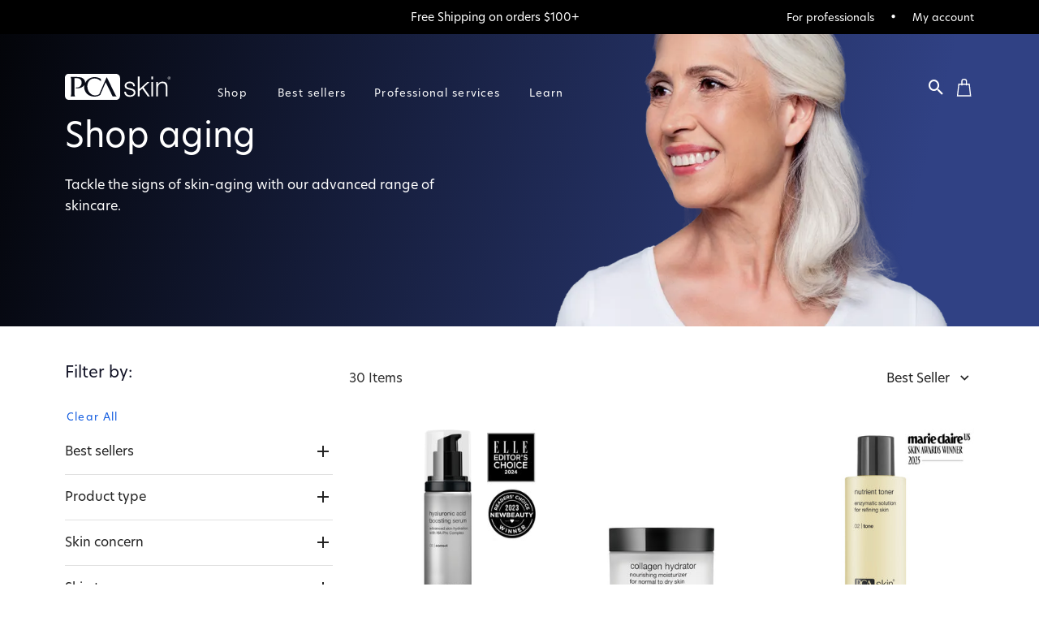

--- FILE ---
content_type: text/html;charset=utf-8
request_url: https://www.pcaskin.com/shop/skin-concern/aging
body_size: 130717
content:
<!DOCTYPE html><html  lang="en"><head><meta charset="utf-8">
<meta name="viewport" content="width=device-width, initial-scale=1">
<title>Shop aging | PCA Skin</title>
<script nonce="v6A8TLZu0X/qFAsNIVUDvS5U" type="text/javascript" src="https://s312.pcaskin.com/script.js" async></script>
<style nonce="v6A8TLZu0X/qFAsNIVUDvS5U" id="vuetify-theme-stylesheet">:root {
      --v-theme-background: 255,255,255;
      --v-theme-background-overlay-multiplier: 1;
      --v-theme-surface: 255,255,255;
      --v-theme-surface-overlay-multiplier: 1;
      --v-theme-surface-bright: 255,255,255;
      --v-theme-surface-bright-overlay-multiplier: 1;
      --v-theme-surface-light: 238,238,238;
      --v-theme-surface-light-overlay-multiplier: 1;
      --v-theme-surface-variant: 66,66,66;
      --v-theme-surface-variant-overlay-multiplier: 2;
      --v-theme-on-surface-variant: 238,238,238;
      --v-theme-primary: 24,103,192;
      --v-theme-primary-overlay-multiplier: 2;
      --v-theme-primary-darken-1: 31,85,146;
      --v-theme-primary-darken-1-overlay-multiplier: 2;
      --v-theme-secondary: 72,169,166;
      --v-theme-secondary-overlay-multiplier: 1;
      --v-theme-secondary-darken-1: 1,135,134;
      --v-theme-secondary-darken-1-overlay-multiplier: 1;
      --v-theme-error: 176,0,32;
      --v-theme-error-overlay-multiplier: 2;
      --v-theme-info: 33,150,243;
      --v-theme-info-overlay-multiplier: 1;
      --v-theme-success: 76,175,80;
      --v-theme-success-overlay-multiplier: 1;
      --v-theme-warning: 251,140,0;
      --v-theme-warning-overlay-multiplier: 1;
      --v-theme-on-background: 0,0,0;
      --v-theme-on-surface: 0,0,0;
      --v-theme-on-surface-bright: 0,0,0;
      --v-theme-on-surface-light: 0,0,0;
      --v-theme-on-primary: 255,255,255;
      --v-theme-on-primary-darken-1: 255,255,255;
      --v-theme-on-secondary: 255,255,255;
      --v-theme-on-secondary-darken-1: 255,255,255;
      --v-theme-on-error: 255,255,255;
      --v-theme-on-info: 255,255,255;
      --v-theme-on-success: 255,255,255;
      --v-theme-on-warning: 255,255,255;
      --v-border-color: 0, 0, 0;
      --v-border-opacity: 0.12;
      --v-high-emphasis-opacity: 0.87;
      --v-medium-emphasis-opacity: 0.6;
      --v-disabled-opacity: 0.38;
      --v-idle-opacity: 0.04;
      --v-hover-opacity: 0.04;
      --v-focus-opacity: 0.12;
      --v-selected-opacity: 0.08;
      --v-activated-opacity: 0.12;
      --v-pressed-opacity: 0.12;
      --v-dragged-opacity: 0.08;
      --v-theme-kbd: 238, 238, 238;
      --v-theme-on-kbd: 0, 0, 0;
      --v-theme-code: 245, 245, 245;
      --v-theme-on-code: 0, 0, 0;
    }
    .v-theme--light {
      color-scheme: normal;
      --v-theme-background: 255,255,255;
      --v-theme-background-overlay-multiplier: 1;
      --v-theme-surface: 255,255,255;
      --v-theme-surface-overlay-multiplier: 1;
      --v-theme-surface-bright: 255,255,255;
      --v-theme-surface-bright-overlay-multiplier: 1;
      --v-theme-surface-light: 238,238,238;
      --v-theme-surface-light-overlay-multiplier: 1;
      --v-theme-surface-variant: 66,66,66;
      --v-theme-surface-variant-overlay-multiplier: 2;
      --v-theme-on-surface-variant: 238,238,238;
      --v-theme-primary: 24,103,192;
      --v-theme-primary-overlay-multiplier: 2;
      --v-theme-primary-darken-1: 31,85,146;
      --v-theme-primary-darken-1-overlay-multiplier: 2;
      --v-theme-secondary: 72,169,166;
      --v-theme-secondary-overlay-multiplier: 1;
      --v-theme-secondary-darken-1: 1,135,134;
      --v-theme-secondary-darken-1-overlay-multiplier: 1;
      --v-theme-error: 176,0,32;
      --v-theme-error-overlay-multiplier: 2;
      --v-theme-info: 33,150,243;
      --v-theme-info-overlay-multiplier: 1;
      --v-theme-success: 76,175,80;
      --v-theme-success-overlay-multiplier: 1;
      --v-theme-warning: 251,140,0;
      --v-theme-warning-overlay-multiplier: 1;
      --v-theme-on-background: 0,0,0;
      --v-theme-on-surface: 0,0,0;
      --v-theme-on-surface-bright: 0,0,0;
      --v-theme-on-surface-light: 0,0,0;
      --v-theme-on-primary: 255,255,255;
      --v-theme-on-primary-darken-1: 255,255,255;
      --v-theme-on-secondary: 255,255,255;
      --v-theme-on-secondary-darken-1: 255,255,255;
      --v-theme-on-error: 255,255,255;
      --v-theme-on-info: 255,255,255;
      --v-theme-on-success: 255,255,255;
      --v-theme-on-warning: 255,255,255;
      --v-border-color: 0, 0, 0;
      --v-border-opacity: 0.12;
      --v-high-emphasis-opacity: 0.87;
      --v-medium-emphasis-opacity: 0.6;
      --v-disabled-opacity: 0.38;
      --v-idle-opacity: 0.04;
      --v-hover-opacity: 0.04;
      --v-focus-opacity: 0.12;
      --v-selected-opacity: 0.08;
      --v-activated-opacity: 0.12;
      --v-pressed-opacity: 0.12;
      --v-dragged-opacity: 0.08;
      --v-theme-kbd: 238, 238, 238;
      --v-theme-on-kbd: 0, 0, 0;
      --v-theme-code: 245, 245, 245;
      --v-theme-on-code: 0, 0, 0;
    }
    .v-theme--dark {
      color-scheme: dark;
      --v-theme-background: 18,18,18;
      --v-theme-background-overlay-multiplier: 1;
      --v-theme-surface: 33,33,33;
      --v-theme-surface-overlay-multiplier: 1;
      --v-theme-surface-bright: 204,191,214;
      --v-theme-surface-bright-overlay-multiplier: 2;
      --v-theme-surface-light: 66,66,66;
      --v-theme-surface-light-overlay-multiplier: 1;
      --v-theme-surface-variant: 200,200,200;
      --v-theme-surface-variant-overlay-multiplier: 2;
      --v-theme-on-surface-variant: 0,0,0;
      --v-theme-primary: 33,150,243;
      --v-theme-primary-overlay-multiplier: 2;
      --v-theme-primary-darken-1: 39,124,193;
      --v-theme-primary-darken-1-overlay-multiplier: 2;
      --v-theme-secondary: 84,182,178;
      --v-theme-secondary-overlay-multiplier: 2;
      --v-theme-secondary-darken-1: 72,169,166;
      --v-theme-secondary-darken-1-overlay-multiplier: 2;
      --v-theme-error: 207,102,121;
      --v-theme-error-overlay-multiplier: 2;
      --v-theme-info: 33,150,243;
      --v-theme-info-overlay-multiplier: 2;
      --v-theme-success: 76,175,80;
      --v-theme-success-overlay-multiplier: 2;
      --v-theme-warning: 251,140,0;
      --v-theme-warning-overlay-multiplier: 2;
      --v-theme-on-background: 255,255,255;
      --v-theme-on-surface: 255,255,255;
      --v-theme-on-surface-bright: 0,0,0;
      --v-theme-on-surface-light: 255,255,255;
      --v-theme-on-primary: 255,255,255;
      --v-theme-on-primary-darken-1: 255,255,255;
      --v-theme-on-secondary: 255,255,255;
      --v-theme-on-secondary-darken-1: 255,255,255;
      --v-theme-on-error: 255,255,255;
      --v-theme-on-info: 255,255,255;
      --v-theme-on-success: 255,255,255;
      --v-theme-on-warning: 255,255,255;
      --v-border-color: 255, 255, 255;
      --v-border-opacity: 0.12;
      --v-high-emphasis-opacity: 1;
      --v-medium-emphasis-opacity: 0.7;
      --v-disabled-opacity: 0.5;
      --v-idle-opacity: 0.1;
      --v-hover-opacity: 0.04;
      --v-focus-opacity: 0.12;
      --v-selected-opacity: 0.08;
      --v-activated-opacity: 0.12;
      --v-pressed-opacity: 0.16;
      --v-dragged-opacity: 0.08;
      --v-theme-kbd: 66, 66, 66;
      --v-theme-on-kbd: 255, 255, 255;
      --v-theme-code: 52, 52, 52;
      --v-theme-on-code: 204, 204, 204;
    }
    .bg-background {
      --v-theme-overlay-multiplier: var(--v-theme-background-overlay-multiplier);
      background-color: rgb(var(--v-theme-background)) !important;
      color: rgb(var(--v-theme-on-background)) !important;
    }
    .bg-surface {
      --v-theme-overlay-multiplier: var(--v-theme-surface-overlay-multiplier);
      background-color: rgb(var(--v-theme-surface)) !important;
      color: rgb(var(--v-theme-on-surface)) !important;
    }
    .bg-surface-bright {
      --v-theme-overlay-multiplier: var(--v-theme-surface-bright-overlay-multiplier);
      background-color: rgb(var(--v-theme-surface-bright)) !important;
      color: rgb(var(--v-theme-on-surface-bright)) !important;
    }
    .bg-surface-light {
      --v-theme-overlay-multiplier: var(--v-theme-surface-light-overlay-multiplier);
      background-color: rgb(var(--v-theme-surface-light)) !important;
      color: rgb(var(--v-theme-on-surface-light)) !important;
    }
    .bg-surface-variant {
      --v-theme-overlay-multiplier: var(--v-theme-surface-variant-overlay-multiplier);
      background-color: rgb(var(--v-theme-surface-variant)) !important;
      color: rgb(var(--v-theme-on-surface-variant)) !important;
    }
    .bg-primary {
      --v-theme-overlay-multiplier: var(--v-theme-primary-overlay-multiplier);
      background-color: rgb(var(--v-theme-primary)) !important;
      color: rgb(var(--v-theme-on-primary)) !important;
    }
    .bg-primary-darken-1 {
      --v-theme-overlay-multiplier: var(--v-theme-primary-darken-1-overlay-multiplier);
      background-color: rgb(var(--v-theme-primary-darken-1)) !important;
      color: rgb(var(--v-theme-on-primary-darken-1)) !important;
    }
    .bg-secondary {
      --v-theme-overlay-multiplier: var(--v-theme-secondary-overlay-multiplier);
      background-color: rgb(var(--v-theme-secondary)) !important;
      color: rgb(var(--v-theme-on-secondary)) !important;
    }
    .bg-secondary-darken-1 {
      --v-theme-overlay-multiplier: var(--v-theme-secondary-darken-1-overlay-multiplier);
      background-color: rgb(var(--v-theme-secondary-darken-1)) !important;
      color: rgb(var(--v-theme-on-secondary-darken-1)) !important;
    }
    .bg-error {
      --v-theme-overlay-multiplier: var(--v-theme-error-overlay-multiplier);
      background-color: rgb(var(--v-theme-error)) !important;
      color: rgb(var(--v-theme-on-error)) !important;
    }
    .bg-info {
      --v-theme-overlay-multiplier: var(--v-theme-info-overlay-multiplier);
      background-color: rgb(var(--v-theme-info)) !important;
      color: rgb(var(--v-theme-on-info)) !important;
    }
    .bg-success {
      --v-theme-overlay-multiplier: var(--v-theme-success-overlay-multiplier);
      background-color: rgb(var(--v-theme-success)) !important;
      color: rgb(var(--v-theme-on-success)) !important;
    }
    .bg-warning {
      --v-theme-overlay-multiplier: var(--v-theme-warning-overlay-multiplier);
      background-color: rgb(var(--v-theme-warning)) !important;
      color: rgb(var(--v-theme-on-warning)) !important;
    }
    .text-background {
      color: rgb(var(--v-theme-background)) !important;
    }
    .border-background {
      --v-border-color: var(--v-theme-background);
    }
    .text-surface {
      color: rgb(var(--v-theme-surface)) !important;
    }
    .border-surface {
      --v-border-color: var(--v-theme-surface);
    }
    .text-surface-bright {
      color: rgb(var(--v-theme-surface-bright)) !important;
    }
    .border-surface-bright {
      --v-border-color: var(--v-theme-surface-bright);
    }
    .text-surface-light {
      color: rgb(var(--v-theme-surface-light)) !important;
    }
    .border-surface-light {
      --v-border-color: var(--v-theme-surface-light);
    }
    .text-surface-variant {
      color: rgb(var(--v-theme-surface-variant)) !important;
    }
    .border-surface-variant {
      --v-border-color: var(--v-theme-surface-variant);
    }
    .on-surface-variant {
      color: rgb(var(--v-theme-on-surface-variant)) !important;
    }
    .text-primary {
      color: rgb(var(--v-theme-primary)) !important;
    }
    .border-primary {
      --v-border-color: var(--v-theme-primary);
    }
    .text-primary-darken-1 {
      color: rgb(var(--v-theme-primary-darken-1)) !important;
    }
    .border-primary-darken-1 {
      --v-border-color: var(--v-theme-primary-darken-1);
    }
    .text-secondary {
      color: rgb(var(--v-theme-secondary)) !important;
    }
    .border-secondary {
      --v-border-color: var(--v-theme-secondary);
    }
    .text-secondary-darken-1 {
      color: rgb(var(--v-theme-secondary-darken-1)) !important;
    }
    .border-secondary-darken-1 {
      --v-border-color: var(--v-theme-secondary-darken-1);
    }
    .text-error {
      color: rgb(var(--v-theme-error)) !important;
    }
    .border-error {
      --v-border-color: var(--v-theme-error);
    }
    .text-info {
      color: rgb(var(--v-theme-info)) !important;
    }
    .border-info {
      --v-border-color: var(--v-theme-info);
    }
    .text-success {
      color: rgb(var(--v-theme-success)) !important;
    }
    .border-success {
      --v-border-color: var(--v-theme-success);
    }
    .text-warning {
      color: rgb(var(--v-theme-warning)) !important;
    }
    .border-warning {
      --v-border-color: var(--v-theme-warning);
    }
    .on-background {
      color: rgb(var(--v-theme-on-background)) !important;
    }
    .on-surface {
      color: rgb(var(--v-theme-on-surface)) !important;
    }
    .on-surface-bright {
      color: rgb(var(--v-theme-on-surface-bright)) !important;
    }
    .on-surface-light {
      color: rgb(var(--v-theme-on-surface-light)) !important;
    }
    .on-primary {
      color: rgb(var(--v-theme-on-primary)) !important;
    }
    .on-primary-darken-1 {
      color: rgb(var(--v-theme-on-primary-darken-1)) !important;
    }
    .on-secondary {
      color: rgb(var(--v-theme-on-secondary)) !important;
    }
    .on-secondary-darken-1 {
      color: rgb(var(--v-theme-on-secondary-darken-1)) !important;
    }
    .on-error {
      color: rgb(var(--v-theme-on-error)) !important;
    }
    .on-info {
      color: rgb(var(--v-theme-on-info)) !important;
    }
    .on-success {
      color: rgb(var(--v-theme-on-success)) !important;
    }
    .on-warning {
      color: rgb(var(--v-theme-on-warning)) !important;
    }
</style>
<style nonce="v6A8TLZu0X/qFAsNIVUDvS5U">@charset "UTF-8";@keyframes v-shake{59%{margin-left:0}60%,80%{margin-left:2px}70%,90%{margin-left:-2px}}.bg-black{background-color:#000!important;color:#fff!important}.bg-white{background-color:#fff!important;color:#000!important}.bg-transparent{background-color:transparent!important;color:currentColor!important}.bg-red{background-color:#f44336!important;color:#fff!important}.bg-red-lighten-5{background-color:#ffebee!important;color:#000!important}.bg-red-lighten-4{background-color:#ffcdd2!important;color:#000!important}.bg-red-lighten-3{background-color:#ef9a9a!important;color:#000!important}.bg-red-lighten-2{background-color:#e57373!important;color:#fff!important}.bg-red-lighten-1{background-color:#ef5350!important;color:#fff!important}.bg-red-darken-1{background-color:#e53935!important;color:#fff!important}.bg-red-darken-2{background-color:#d32f2f!important;color:#fff!important}.bg-red-darken-3{background-color:#c62828!important;color:#fff!important}.bg-red-darken-4{background-color:#b71c1c!important;color:#fff!important}.bg-red-accent-1{background-color:#ff8a80!important;color:#000!important}.bg-red-accent-2{background-color:#ff5252!important;color:#fff!important}.bg-red-accent-3{background-color:#ff1744!important;color:#fff!important}.bg-red-accent-4{background-color:#d50000!important;color:#fff!important}.bg-pink{background-color:#e91e63!important;color:#fff!important}.bg-pink-lighten-5{background-color:#fce4ec!important;color:#000!important}.bg-pink-lighten-4{background-color:#f8bbd0!important;color:#000!important}.bg-pink-lighten-3{background-color:#f48fb1!important;color:#000!important}.bg-pink-lighten-2{background-color:#f06292!important;color:#fff!important}.bg-pink-lighten-1{background-color:#ec407a!important;color:#fff!important}.bg-pink-darken-1{background-color:#d81b60!important;color:#fff!important}.bg-pink-darken-2{background-color:#c2185b!important;color:#fff!important}.bg-pink-darken-3{background-color:#ad1457!important;color:#fff!important}.bg-pink-darken-4{background-color:#880e4f!important;color:#fff!important}.bg-pink-accent-1{background-color:#ff80ab!important;color:#fff!important}.bg-pink-accent-2{background-color:#ff4081!important;color:#fff!important}.bg-pink-accent-3{background-color:#f50057!important;color:#fff!important}.bg-pink-accent-4{background-color:#c51162!important;color:#fff!important}.bg-purple{background-color:#9c27b0!important;color:#fff!important}.bg-purple-lighten-5{background-color:#f3e5f5!important;color:#000!important}.bg-purple-lighten-4{background-color:#e1bee7!important;color:#000!important}.bg-purple-lighten-3{background-color:#ce93d8!important;color:#fff!important}.bg-purple-lighten-2{background-color:#ba68c8!important;color:#fff!important}.bg-purple-lighten-1{background-color:#ab47bc!important;color:#fff!important}.bg-purple-darken-1{background-color:#8e24aa!important;color:#fff!important}.bg-purple-darken-2{background-color:#7b1fa2!important;color:#fff!important}.bg-purple-darken-3{background-color:#6a1b9a!important;color:#fff!important}.bg-purple-darken-4{background-color:#4a148c!important;color:#fff!important}.bg-purple-accent-1{background-color:#ea80fc!important;color:#fff!important}.bg-purple-accent-2{background-color:#e040fb!important;color:#fff!important}.bg-purple-accent-3{background-color:#d500f9!important;color:#fff!important}.bg-purple-accent-4{background-color:#a0f!important;color:#fff!important}.bg-deep-purple{background-color:#673ab7!important;color:#fff!important}.bg-deep-purple-lighten-5{background-color:#ede7f6!important;color:#000!important}.bg-deep-purple-lighten-4{background-color:#d1c4e9!important;color:#000!important}.bg-deep-purple-lighten-3{background-color:#b39ddb!important;color:#fff!important}.bg-deep-purple-lighten-2{background-color:#9575cd!important;color:#fff!important}.bg-deep-purple-lighten-1{background-color:#7e57c2!important;color:#fff!important}.bg-deep-purple-darken-1{background-color:#5e35b1!important;color:#fff!important}.bg-deep-purple-darken-2{background-color:#512da8!important;color:#fff!important}.bg-deep-purple-darken-3{background-color:#4527a0!important;color:#fff!important}.bg-deep-purple-darken-4{background-color:#311b92!important;color:#fff!important}.bg-deep-purple-accent-1{background-color:#b388ff!important;color:#fff!important}.bg-deep-purple-accent-2{background-color:#7c4dff!important;color:#fff!important}.bg-deep-purple-accent-3{background-color:#651fff!important;color:#fff!important}.bg-deep-purple-accent-4{background-color:#6200ea!important;color:#fff!important}.bg-indigo{background-color:#3f51b5!important;color:#fff!important}.bg-indigo-lighten-5{background-color:#e8eaf6!important;color:#000!important}.bg-indigo-lighten-4{background-color:#c5cae9!important;color:#000!important}.bg-indigo-lighten-3{background-color:#9fa8da!important;color:#fff!important}.bg-indigo-lighten-2{background-color:#7986cb!important;color:#fff!important}.bg-indigo-lighten-1{background-color:#5c6bc0!important;color:#fff!important}.bg-indigo-darken-1{background-color:#3949ab!important;color:#fff!important}.bg-indigo-darken-2{background-color:#303f9f!important;color:#fff!important}.bg-indigo-darken-3{background-color:#283593!important;color:#fff!important}.bg-indigo-darken-4{background-color:#1a237e!important;color:#fff!important}.bg-indigo-accent-1{background-color:#8c9eff!important;color:#fff!important}.bg-indigo-accent-2{background-color:#536dfe!important;color:#fff!important}.bg-indigo-accent-3{background-color:#3d5afe!important;color:#fff!important}.bg-indigo-accent-4{background-color:#304ffe!important;color:#fff!important}.bg-blue{background-color:#2196f3!important;color:#fff!important}.bg-blue-lighten-5{background-color:#e3f2fd!important;color:#000!important}.bg-blue-lighten-4{background-color:#bbdefb!important;color:#000!important}.bg-blue-lighten-3{background-color:#90caf9!important;color:#000!important}.bg-blue-lighten-2{background-color:#64b5f6!important;color:#000!important}.bg-blue-lighten-1{background-color:#42a5f5!important;color:#fff!important}.bg-blue-darken-1{background-color:#1e88e5!important;color:#fff!important}.bg-blue-darken-2{background-color:#1976d2!important;color:#fff!important}.bg-blue-darken-3{background-color:#1565c0!important;color:#fff!important}.bg-blue-darken-4{background-color:#0d47a1!important;color:#fff!important}.bg-blue-accent-1{background-color:#82b1ff!important;color:#000!important}.bg-blue-accent-2{background-color:#448aff!important;color:#fff!important}.bg-blue-accent-3{background-color:#2979ff!important;color:#fff!important}.bg-blue-accent-4{background-color:#2962ff!important;color:#fff!important}.bg-light-blue{background-color:#03a9f4!important;color:#fff!important}.bg-light-blue-lighten-5{background-color:#e1f5fe!important;color:#000!important}.bg-light-blue-lighten-4{background-color:#b3e5fc!important;color:#000!important}.bg-light-blue-lighten-3{background-color:#81d4fa!important;color:#000!important}.bg-light-blue-lighten-2{background-color:#4fc3f7!important;color:#000!important}.bg-light-blue-lighten-1{background-color:#29b6f6!important;color:#000!important}.bg-light-blue-darken-1{background-color:#039be5!important;color:#fff!important}.bg-light-blue-darken-2{background-color:#0288d1!important;color:#fff!important}.bg-light-blue-darken-3{background-color:#0277bd!important;color:#fff!important}.bg-light-blue-darken-4{background-color:#01579b!important;color:#fff!important}.bg-light-blue-accent-1{background-color:#80d8ff!important;color:#000!important}.bg-light-blue-accent-2{background-color:#40c4ff!important;color:#000!important}.bg-light-blue-accent-3{background-color:#00b0ff!important;color:#fff!important}.bg-light-blue-accent-4{background-color:#0091ea!important;color:#fff!important}.bg-cyan{background-color:#00bcd4!important;color:#000!important}.bg-cyan-lighten-5{background-color:#e0f7fa!important;color:#000!important}.bg-cyan-lighten-4{background-color:#b2ebf2!important;color:#000!important}.bg-cyan-lighten-3{background-color:#80deea!important;color:#000!important}.bg-cyan-lighten-2{background-color:#4dd0e1!important;color:#000!important}.bg-cyan-lighten-1{background-color:#26c6da!important;color:#000!important}.bg-cyan-darken-1{background-color:#00acc1!important;color:#fff!important}.bg-cyan-darken-2{background-color:#0097a7!important;color:#fff!important}.bg-cyan-darken-3{background-color:#00838f!important;color:#fff!important}.bg-cyan-darken-4{background-color:#006064!important;color:#fff!important}.bg-cyan-accent-1{background-color:#84ffff!important;color:#000!important}.bg-cyan-accent-2{background-color:#18ffff!important;color:#000!important}.bg-cyan-accent-3{background-color:#00e5ff!important;color:#000!important}.bg-cyan-accent-4{background-color:#00b8d4!important;color:#fff!important}.bg-teal{background-color:#009688!important;color:#fff!important}.bg-teal-lighten-5{background-color:#e0f2f1!important;color:#000!important}.bg-teal-lighten-4{background-color:#b2dfdb!important;color:#000!important}.bg-teal-lighten-3{background-color:#80cbc4!important;color:#000!important}.bg-teal-lighten-2{background-color:#4db6ac!important;color:#fff!important}.bg-teal-lighten-1{background-color:#26a69a!important;color:#fff!important}.bg-teal-darken-1{background-color:#00897b!important;color:#fff!important}.bg-teal-darken-2{background-color:#00796b!important;color:#fff!important}.bg-teal-darken-3{background-color:#00695c!important;color:#fff!important}.bg-teal-darken-4{background-color:#004d40!important;color:#fff!important}.bg-teal-accent-1{background-color:#a7ffeb!important;color:#000!important}.bg-teal-accent-2{background-color:#64ffda!important;color:#000!important}.bg-teal-accent-3{background-color:#1de9b6!important;color:#000!important}.bg-teal-accent-4{background-color:#00bfa5!important;color:#fff!important}.bg-green{background-color:#4caf50!important;color:#fff!important}.bg-green-lighten-5{background-color:#e8f5e9!important;color:#000!important}.bg-green-lighten-4{background-color:#c8e6c9!important;color:#000!important}.bg-green-lighten-3{background-color:#a5d6a7!important;color:#000!important}.bg-green-lighten-2{background-color:#81c784!important;color:#000!important}.bg-green-lighten-1{background-color:#66bb6a!important;color:#fff!important}.bg-green-darken-1{background-color:#43a047!important;color:#fff!important}.bg-green-darken-2{background-color:#388e3c!important;color:#fff!important}.bg-green-darken-3{background-color:#2e7d32!important;color:#fff!important}.bg-green-darken-4{background-color:#1b5e20!important;color:#fff!important}.bg-green-accent-1{background-color:#b9f6ca!important;color:#000!important}.bg-green-accent-2{background-color:#69f0ae!important;color:#000!important}.bg-green-accent-3{background-color:#00e676!important;color:#000!important}.bg-green-accent-4{background-color:#00c853!important;color:#000!important}.bg-light-green{background-color:#8bc34a!important;color:#000!important}.bg-light-green-lighten-5{background-color:#f1f8e9!important;color:#000!important}.bg-light-green-lighten-4{background-color:#dcedc8!important;color:#000!important}.bg-light-green-lighten-3{background-color:#c5e1a5!important;color:#000!important}.bg-light-green-lighten-2{background-color:#aed581!important;color:#000!important}.bg-light-green-lighten-1{background-color:#9ccc65!important;color:#000!important}.bg-light-green-darken-1{background-color:#7cb342!important;color:#fff!important}.bg-light-green-darken-2{background-color:#689f38!important;color:#fff!important}.bg-light-green-darken-3{background-color:#558b2f!important;color:#fff!important}.bg-light-green-darken-4{background-color:#33691e!important;color:#fff!important}.bg-light-green-accent-1{background-color:#ccff90!important;color:#000!important}.bg-light-green-accent-2{background-color:#b2ff59!important;color:#000!important}.bg-light-green-accent-3{background-color:#76ff03!important;color:#000!important}.bg-light-green-accent-4{background-color:#64dd17!important;color:#000!important}.bg-lime{background-color:#cddc39!important;color:#000!important}.bg-lime-lighten-5{background-color:#f9fbe7!important;color:#000!important}.bg-lime-lighten-4{background-color:#f0f4c3!important;color:#000!important}.bg-lime-lighten-3{background-color:#e6ee9c!important;color:#000!important}.bg-lime-lighten-2{background-color:#dce775!important;color:#000!important}.bg-lime-lighten-1{background-color:#d4e157!important;color:#000!important}.bg-lime-darken-1{background-color:#c0ca33!important;color:#000!important}.bg-lime-darken-2{background-color:#afb42b!important;color:#000!important}.bg-lime-darken-3{background-color:#9e9d24!important;color:#fff!important}.bg-lime-darken-4{background-color:#827717!important;color:#fff!important}.bg-lime-accent-1{background-color:#f4ff81!important;color:#000!important}.bg-lime-accent-2{background-color:#eeff41!important;color:#000!important}.bg-lime-accent-3{background-color:#c6ff00!important;color:#000!important}.bg-lime-accent-4{background-color:#aeea00!important;color:#000!important}.bg-yellow{background-color:#ffeb3b!important;color:#000!important}.bg-yellow-lighten-5{background-color:#fffde7!important;color:#000!important}.bg-yellow-lighten-4{background-color:#fff9c4!important;color:#000!important}.bg-yellow-lighten-3{background-color:#fff59d!important;color:#000!important}.bg-yellow-lighten-2{background-color:#fff176!important;color:#000!important}.bg-yellow-lighten-1{background-color:#ffee58!important;color:#000!important}.bg-yellow-darken-1{background-color:#fdd835!important;color:#000!important}.bg-yellow-darken-2{background-color:#fbc02d!important;color:#000!important}.bg-yellow-darken-3{background-color:#f9a825!important;color:#000!important}.bg-yellow-darken-4{background-color:#f57f17!important;color:#fff!important}.bg-yellow-accent-1{background-color:#ffff8d!important;color:#000!important}.bg-yellow-accent-2{background-color:#ff0!important;color:#000!important}.bg-yellow-accent-3{background-color:#ffea00!important;color:#000!important}.bg-yellow-accent-4{background-color:#ffd600!important;color:#000!important}.bg-amber{background-color:#ffc107!important;color:#000!important}.bg-amber-lighten-5{background-color:#fff8e1!important;color:#000!important}.bg-amber-lighten-4{background-color:#ffecb3!important;color:#000!important}.bg-amber-lighten-3{background-color:#ffe082!important;color:#000!important}.bg-amber-lighten-2{background-color:#ffd54f!important;color:#000!important}.bg-amber-lighten-1{background-color:#ffca28!important;color:#000!important}.bg-amber-darken-1{background-color:#ffb300!important;color:#000!important}.bg-amber-darken-2{background-color:#ffa000!important;color:#000!important}.bg-amber-darken-3{background-color:#ff8f00!important;color:#000!important}.bg-amber-darken-4{background-color:#ff6f00!important;color:#fff!important}.bg-amber-accent-1{background-color:#ffe57f!important;color:#000!important}.bg-amber-accent-2{background-color:#ffd740!important;color:#000!important}.bg-amber-accent-3{background-color:#ffc400!important;color:#000!important}.bg-amber-accent-4{background-color:#ffab00!important;color:#000!important}.bg-orange{background-color:#ff9800!important;color:#000!important}.bg-orange-lighten-5{background-color:#fff3e0!important;color:#000!important}.bg-orange-lighten-4{background-color:#ffe0b2!important;color:#000!important}.bg-orange-lighten-3{background-color:#ffcc80!important;color:#000!important}.bg-orange-lighten-2{background-color:#ffb74d!important;color:#000!important}.bg-orange-lighten-1{background-color:#ffa726!important;color:#000!important}.bg-orange-darken-1{background-color:#fb8c00!important;color:#fff!important}.bg-orange-darken-2{background-color:#f57c00!important;color:#fff!important}.bg-orange-darken-3{background-color:#ef6c00!important;color:#fff!important}.bg-orange-darken-4{background-color:#e65100!important;color:#fff!important}.bg-orange-accent-1{background-color:#ffd180!important;color:#000!important}.bg-orange-accent-2{background-color:#ffab40!important;color:#000!important}.bg-orange-accent-3{background-color:#ff9100!important;color:#000!important}.bg-orange-accent-4{background-color:#ff6d00!important;color:#fff!important}.bg-deep-orange{background-color:#ff5722!important;color:#fff!important}.bg-deep-orange-lighten-5{background-color:#fbe9e7!important;color:#000!important}.bg-deep-orange-lighten-4{background-color:#ffccbc!important;color:#000!important}.bg-deep-orange-lighten-3{background-color:#ffab91!important;color:#000!important}.bg-deep-orange-lighten-2{background-color:#ff8a65!important;color:#000!important}.bg-deep-orange-lighten-1{background-color:#ff7043!important;color:#fff!important}.bg-deep-orange-darken-1{background-color:#f4511e!important;color:#fff!important}.bg-deep-orange-darken-2{background-color:#e64a19!important;color:#fff!important}.bg-deep-orange-darken-3{background-color:#d84315!important;color:#fff!important}.bg-deep-orange-darken-4{background-color:#bf360c!important;color:#fff!important}.bg-deep-orange-accent-1{background-color:#ff9e80!important;color:#000!important}.bg-deep-orange-accent-2{background-color:#ff6e40!important;color:#fff!important}.bg-deep-orange-accent-3{background-color:#ff3d00!important;color:#fff!important}.bg-deep-orange-accent-4{background-color:#dd2c00!important;color:#fff!important}.bg-brown{background-color:#795548!important;color:#fff!important}.bg-brown-lighten-5{background-color:#efebe9!important;color:#000!important}.bg-brown-lighten-4{background-color:#d7ccc8!important;color:#000!important}.bg-brown-lighten-3{background-color:#bcaaa4!important;color:#000!important}.bg-brown-lighten-2{background-color:#a1887f!important;color:#fff!important}.bg-brown-lighten-1{background-color:#8d6e63!important;color:#fff!important}.bg-brown-darken-1{background-color:#6d4c41!important;color:#fff!important}.bg-brown-darken-2{background-color:#5d4037!important;color:#fff!important}.bg-brown-darken-3{background-color:#4e342e!important;color:#fff!important}.bg-brown-darken-4{background-color:#3e2723!important;color:#fff!important}.bg-blue-grey{background-color:#607d8b!important;color:#fff!important}.bg-blue-grey-lighten-5{background-color:#eceff1!important;color:#000!important}.bg-blue-grey-lighten-4{background-color:#cfd8dc!important;color:#000!important}.bg-blue-grey-lighten-3{background-color:#b0bec5!important;color:#000!important}.bg-blue-grey-lighten-2{background-color:#90a4ae!important;color:#fff!important}.bg-blue-grey-lighten-1{background-color:#78909c!important;color:#fff!important}.bg-blue-grey-darken-1{background-color:#546e7a!important;color:#fff!important}.bg-blue-grey-darken-2{background-color:#455a64!important;color:#fff!important}.bg-blue-grey-darken-3{background-color:#37474f!important;color:#fff!important}.bg-blue-grey-darken-4{background-color:#263238!important;color:#fff!important}.bg-grey{background-color:#9e9e9e!important;color:#fff!important}.bg-grey-lighten-5{background-color:#fafafa!important;color:#000!important}.bg-grey-lighten-4{background-color:#f5f5f5!important;color:#000!important}.bg-grey-lighten-3{background-color:#eee!important;color:#000!important}.bg-grey-lighten-2{background-color:#e0e0e0!important;color:#000!important}.bg-grey-lighten-1{background-color:#bdbdbd!important;color:#000!important}.bg-grey-darken-1{background-color:#757575!important;color:#fff!important}.bg-grey-darken-2{background-color:#616161!important;color:#fff!important}.bg-grey-darken-3{background-color:#424242!important;color:#fff!important}.bg-grey-darken-4{background-color:#212121!important;color:#fff!important}.bg-shades-black{background-color:#000!important;color:#fff!important}.bg-shades-white{background-color:#fff!important;color:#000!important}.bg-shades-transparent{background-color:transparent!important;color:currentColor!important}.text-black{color:#000!important}.text-white{color:#fff!important}.text-transparent{color:transparent!important}.text-red{color:#f44336!important}.text-red-lighten-5{color:#ffebee!important}.text-red-lighten-4{color:#ffcdd2!important}.text-red-lighten-3{color:#ef9a9a!important}.text-red-lighten-2{color:#e57373!important}.text-red-lighten-1{color:#ef5350!important}.text-red-darken-1{color:#e53935!important}.text-red-darken-2{color:#d32f2f!important}.text-red-darken-3{color:#c62828!important}.text-red-darken-4{color:#b71c1c!important}.text-red-accent-1{color:#ff8a80!important}.text-red-accent-2{color:#ff5252!important}.text-red-accent-3{color:#ff1744!important}.text-red-accent-4{color:#d50000!important}.text-pink{color:#e91e63!important}.text-pink-lighten-5{color:#fce4ec!important}.text-pink-lighten-4{color:#f8bbd0!important}.text-pink-lighten-3{color:#f48fb1!important}.text-pink-lighten-2{color:#f06292!important}.text-pink-lighten-1{color:#ec407a!important}.text-pink-darken-1{color:#d81b60!important}.text-pink-darken-2{color:#c2185b!important}.text-pink-darken-3{color:#ad1457!important}.text-pink-darken-4{color:#880e4f!important}.text-pink-accent-1{color:#ff80ab!important}.text-pink-accent-2{color:#ff4081!important}.text-pink-accent-3{color:#f50057!important}.text-pink-accent-4{color:#c51162!important}.text-purple{color:#9c27b0!important}.text-purple-lighten-5{color:#f3e5f5!important}.text-purple-lighten-4{color:#e1bee7!important}.text-purple-lighten-3{color:#ce93d8!important}.text-purple-lighten-2{color:#ba68c8!important}.text-purple-lighten-1{color:#ab47bc!important}.text-purple-darken-1{color:#8e24aa!important}.text-purple-darken-2{color:#7b1fa2!important}.text-purple-darken-3{color:#6a1b9a!important}.text-purple-darken-4{color:#4a148c!important}.text-purple-accent-1{color:#ea80fc!important}.text-purple-accent-2{color:#e040fb!important}.text-purple-accent-3{color:#d500f9!important}.text-purple-accent-4{color:#a0f!important}.text-deep-purple{color:#673ab7!important}.text-deep-purple-lighten-5{color:#ede7f6!important}.text-deep-purple-lighten-4{color:#d1c4e9!important}.text-deep-purple-lighten-3{color:#b39ddb!important}.text-deep-purple-lighten-2{color:#9575cd!important}.text-deep-purple-lighten-1{color:#7e57c2!important}.text-deep-purple-darken-1{color:#5e35b1!important}.text-deep-purple-darken-2{color:#512da8!important}.text-deep-purple-darken-3{color:#4527a0!important}.text-deep-purple-darken-4{color:#311b92!important}.text-deep-purple-accent-1{color:#b388ff!important}.text-deep-purple-accent-2{color:#7c4dff!important}.text-deep-purple-accent-3{color:#651fff!important}.text-deep-purple-accent-4{color:#6200ea!important}.text-indigo{color:#3f51b5!important}.text-indigo-lighten-5{color:#e8eaf6!important}.text-indigo-lighten-4{color:#c5cae9!important}.text-indigo-lighten-3{color:#9fa8da!important}.text-indigo-lighten-2{color:#7986cb!important}.text-indigo-lighten-1{color:#5c6bc0!important}.text-indigo-darken-1{color:#3949ab!important}.text-indigo-darken-2{color:#303f9f!important}.text-indigo-darken-3{color:#283593!important}.text-indigo-darken-4{color:#1a237e!important}.text-indigo-accent-1{color:#8c9eff!important}.text-indigo-accent-2{color:#536dfe!important}.text-indigo-accent-3{color:#3d5afe!important}.text-indigo-accent-4{color:#304ffe!important}.text-blue{color:#2196f3!important}.text-blue-lighten-5{color:#e3f2fd!important}.text-blue-lighten-4{color:#bbdefb!important}.text-blue-lighten-3{color:#90caf9!important}.text-blue-lighten-2{color:#64b5f6!important}.text-blue-lighten-1{color:#42a5f5!important}.text-blue-darken-1{color:#1e88e5!important}.text-blue-darken-2{color:#1976d2!important}.text-blue-darken-3{color:#1565c0!important}.text-blue-darken-4{color:#0d47a1!important}.text-blue-accent-1{color:#82b1ff!important}.text-blue-accent-2{color:#448aff!important}.text-blue-accent-3{color:#2979ff!important}.text-blue-accent-4{color:#2962ff!important}.text-light-blue{color:#03a9f4!important}.text-light-blue-lighten-5{color:#e1f5fe!important}.text-light-blue-lighten-4{color:#b3e5fc!important}.text-light-blue-lighten-3{color:#81d4fa!important}.text-light-blue-lighten-2{color:#4fc3f7!important}.text-light-blue-lighten-1{color:#29b6f6!important}.text-light-blue-darken-1{color:#039be5!important}.text-light-blue-darken-2{color:#0288d1!important}.text-light-blue-darken-3{color:#0277bd!important}.text-light-blue-darken-4{color:#01579b!important}.text-light-blue-accent-1{color:#80d8ff!important}.text-light-blue-accent-2{color:#40c4ff!important}.text-light-blue-accent-3{color:#00b0ff!important}.text-light-blue-accent-4{color:#0091ea!important}.text-cyan{color:#00bcd4!important}.text-cyan-lighten-5{color:#e0f7fa!important}.text-cyan-lighten-4{color:#b2ebf2!important}.text-cyan-lighten-3{color:#80deea!important}.text-cyan-lighten-2{color:#4dd0e1!important}.text-cyan-lighten-1{color:#26c6da!important}.text-cyan-darken-1{color:#00acc1!important}.text-cyan-darken-2{color:#0097a7!important}.text-cyan-darken-3{color:#00838f!important}.text-cyan-darken-4{color:#006064!important}.text-cyan-accent-1{color:#84ffff!important}.text-cyan-accent-2{color:#18ffff!important}.text-cyan-accent-3{color:#00e5ff!important}.text-cyan-accent-4{color:#00b8d4!important}.text-teal{color:#009688!important}.text-teal-lighten-5{color:#e0f2f1!important}.text-teal-lighten-4{color:#b2dfdb!important}.text-teal-lighten-3{color:#80cbc4!important}.text-teal-lighten-2{color:#4db6ac!important}.text-teal-lighten-1{color:#26a69a!important}.text-teal-darken-1{color:#00897b!important}.text-teal-darken-2{color:#00796b!important}.text-teal-darken-3{color:#00695c!important}.text-teal-darken-4{color:#004d40!important}.text-teal-accent-1{color:#a7ffeb!important}.text-teal-accent-2{color:#64ffda!important}.text-teal-accent-3{color:#1de9b6!important}.text-teal-accent-4{color:#00bfa5!important}.text-green{color:#4caf50!important}.text-green-lighten-5{color:#e8f5e9!important}.text-green-lighten-4{color:#c8e6c9!important}.text-green-lighten-3{color:#a5d6a7!important}.text-green-lighten-2{color:#81c784!important}.text-green-lighten-1{color:#66bb6a!important}.text-green-darken-1{color:#43a047!important}.text-green-darken-2{color:#388e3c!important}.text-green-darken-3{color:#2e7d32!important}.text-green-darken-4{color:#1b5e20!important}.text-green-accent-1{color:#b9f6ca!important}.text-green-accent-2{color:#69f0ae!important}.text-green-accent-3{color:#00e676!important}.text-green-accent-4{color:#00c853!important}.text-light-green{color:#8bc34a!important}.text-light-green-lighten-5{color:#f1f8e9!important}.text-light-green-lighten-4{color:#dcedc8!important}.text-light-green-lighten-3{color:#c5e1a5!important}.text-light-green-lighten-2{color:#aed581!important}.text-light-green-lighten-1{color:#9ccc65!important}.text-light-green-darken-1{color:#7cb342!important}.text-light-green-darken-2{color:#689f38!important}.text-light-green-darken-3{color:#558b2f!important}.text-light-green-darken-4{color:#33691e!important}.text-light-green-accent-1{color:#ccff90!important}.text-light-green-accent-2{color:#b2ff59!important}.text-light-green-accent-3{color:#76ff03!important}.text-light-green-accent-4{color:#64dd17!important}.text-lime{color:#cddc39!important}.text-lime-lighten-5{color:#f9fbe7!important}.text-lime-lighten-4{color:#f0f4c3!important}.text-lime-lighten-3{color:#e6ee9c!important}.text-lime-lighten-2{color:#dce775!important}.text-lime-lighten-1{color:#d4e157!important}.text-lime-darken-1{color:#c0ca33!important}.text-lime-darken-2{color:#afb42b!important}.text-lime-darken-3{color:#9e9d24!important}.text-lime-darken-4{color:#827717!important}.text-lime-accent-1{color:#f4ff81!important}.text-lime-accent-2{color:#eeff41!important}.text-lime-accent-3{color:#c6ff00!important}.text-lime-accent-4{color:#aeea00!important}.text-yellow{color:#ffeb3b!important}.text-yellow-lighten-5{color:#fffde7!important}.text-yellow-lighten-4{color:#fff9c4!important}.text-yellow-lighten-3{color:#fff59d!important}.text-yellow-lighten-2{color:#fff176!important}.text-yellow-lighten-1{color:#ffee58!important}.text-yellow-darken-1{color:#fdd835!important}.text-yellow-darken-2{color:#fbc02d!important}.text-yellow-darken-3{color:#f9a825!important}.text-yellow-darken-4{color:#f57f17!important}.text-yellow-accent-1{color:#ffff8d!important}.text-yellow-accent-2{color:#ff0!important}.text-yellow-accent-3{color:#ffea00!important}.text-yellow-accent-4{color:#ffd600!important}.text-amber{color:#ffc107!important}.text-amber-lighten-5{color:#fff8e1!important}.text-amber-lighten-4{color:#ffecb3!important}.text-amber-lighten-3{color:#ffe082!important}.text-amber-lighten-2{color:#ffd54f!important}.text-amber-lighten-1{color:#ffca28!important}.text-amber-darken-1{color:#ffb300!important}.text-amber-darken-2{color:#ffa000!important}.text-amber-darken-3{color:#ff8f00!important}.text-amber-darken-4{color:#ff6f00!important}.text-amber-accent-1{color:#ffe57f!important}.text-amber-accent-2{color:#ffd740!important}.text-amber-accent-3{color:#ffc400!important}.text-amber-accent-4{color:#ffab00!important}.text-orange{color:#ff9800!important}.text-orange-lighten-5{color:#fff3e0!important}.text-orange-lighten-4{color:#ffe0b2!important}.text-orange-lighten-3{color:#ffcc80!important}.text-orange-lighten-2{color:#ffb74d!important}.text-orange-lighten-1{color:#ffa726!important}.text-orange-darken-1{color:#fb8c00!important}.text-orange-darken-2{color:#f57c00!important}.text-orange-darken-3{color:#ef6c00!important}.text-orange-darken-4{color:#e65100!important}.text-orange-accent-1{color:#ffd180!important}.text-orange-accent-2{color:#ffab40!important}.text-orange-accent-3{color:#ff9100!important}.text-orange-accent-4{color:#ff6d00!important}.text-deep-orange{color:#ff5722!important}.text-deep-orange-lighten-5{color:#fbe9e7!important}.text-deep-orange-lighten-4{color:#ffccbc!important}.text-deep-orange-lighten-3{color:#ffab91!important}.text-deep-orange-lighten-2{color:#ff8a65!important}.text-deep-orange-lighten-1{color:#ff7043!important}.text-deep-orange-darken-1{color:#f4511e!important}.text-deep-orange-darken-2{color:#e64a19!important}.text-deep-orange-darken-3{color:#d84315!important}.text-deep-orange-darken-4{color:#bf360c!important}.text-deep-orange-accent-1{color:#ff9e80!important}.text-deep-orange-accent-2{color:#ff6e40!important}.text-deep-orange-accent-3{color:#ff3d00!important}.text-deep-orange-accent-4{color:#dd2c00!important}.text-brown{color:#795548!important}.text-brown-lighten-5{color:#efebe9!important}.text-brown-lighten-4{color:#d7ccc8!important}.text-brown-lighten-3{color:#bcaaa4!important}.text-brown-lighten-2{color:#a1887f!important}.text-brown-lighten-1{color:#8d6e63!important}.text-brown-darken-1{color:#6d4c41!important}.text-brown-darken-2{color:#5d4037!important}.text-brown-darken-3{color:#4e342e!important}.text-brown-darken-4{color:#3e2723!important}.text-blue-grey{color:#607d8b!important}.text-blue-grey-lighten-5{color:#eceff1!important}.text-blue-grey-lighten-4{color:#cfd8dc!important}.text-blue-grey-lighten-3{color:#b0bec5!important}.text-blue-grey-lighten-2{color:#90a4ae!important}.text-blue-grey-lighten-1{color:#78909c!important}.text-blue-grey-darken-1{color:#546e7a!important}.text-blue-grey-darken-2{color:#455a64!important}.text-blue-grey-darken-3{color:#37474f!important}.text-blue-grey-darken-4{color:#263238!important}.text-grey{color:#9e9e9e!important}.text-grey-lighten-5{color:#fafafa!important}.text-grey-lighten-4{color:#f5f5f5!important}.text-grey-lighten-3{color:#eee!important}.text-grey-lighten-2{color:#e0e0e0!important}.text-grey-lighten-1{color:#bdbdbd!important}.text-grey-darken-1{color:#757575!important}.text-grey-darken-2{color:#616161!important}.text-grey-darken-3{color:#424242!important}.text-grey-darken-4{color:#212121!important}.text-shades-black{color:#000!important}.text-shades-white{color:#fff!important}.text-shades-transparent{color:transparent!important}html{box-sizing:border-box;overflow-y:scroll;-webkit-text-size-adjust:100%;-moz-tab-size:4;-o-tab-size:4;tab-size:4;word-break:normal}*,:after,:before{background-repeat:no-repeat;box-sizing:inherit}:after,:before{text-decoration:inherit;vertical-align:inherit}*{margin:0;padding:0}hr{height:0;overflow:visible}details,main{display:block}summary{display:list-item}small{font-size:80%}[hidden]{display:none}abbr[title]{border-bottom:none;text-decoration:underline;-webkit-text-decoration:underline dotted;text-decoration:underline dotted}a{background-color:transparent}a:active,a:hover{outline-width:0}code,kbd,pre,samp{font-family:monospace,monospace}pre{font-size:1em}b,strong{font-weight:bolder}sub,sup{font-size:75%;line-height:0;position:relative;vertical-align:baseline}sub{bottom:-.25em}sup{top:-.5em}input{border-radius:0}[disabled]{cursor:default}[type=number]::-webkit-inner-spin-button,[type=number]::-webkit-outer-spin-button{height:auto}[type=search]{-webkit-appearance:textfield;outline-offset:-2px}[type=search]::-webkit-search-cancel-button,[type=search]::-webkit-search-decoration{-webkit-appearance:none}textarea{overflow:auto;resize:vertical}button,input,optgroup,select,textarea{font:inherit}optgroup{font-weight:700}button{overflow:visible}button,select{text-transform:none}[role=button],[type=button],[type=reset],[type=submit],button{color:inherit;cursor:pointer}[type=button]::-moz-focus-inner,[type=reset]::-moz-focus-inner,[type=submit]::-moz-focus-inner,button::-moz-focus-inner{border-style:none;padding:0}[type=button]::-moz-focus-inner,[type=reset]::-moz-focus-inner,[type=submit]::-moz-focus-inner,button:-moz-focusring{outline:1px dotted ButtonText}[type=reset],[type=submit],button,html [type=button]{-webkit-appearance:button}button,input,select,textarea{background-color:transparent;border-style:none}select{-moz-appearance:none;-webkit-appearance:none}select::-ms-expand{display:none}select::-ms-value{color:currentColor}legend{border:0;color:inherit;display:table;max-width:100%;white-space:normal}::-webkit-file-upload-button{-webkit-appearance:button;color:inherit;font:inherit}::-ms-clear,::-ms-reveal{display:none}img{border-style:none}progress{vertical-align:baseline}@media screen{[hidden~=screen]{display:inherit}[hidden~=screen]:not(:active):not(:focus):not(:target){position:absolute!important;clip:rect(0 0 0 0)!important}}[aria-busy=true]{cursor:progress}[aria-controls]{cursor:pointer}[aria-disabled=true]{cursor:default}@media(prefers-reduced-motion:no-preference){.dialog-bottom-transition-enter-active,.dialog-top-transition-enter-active,.dialog-transition-enter-active{transition-duration:225ms!important;transition-timing-function:cubic-bezier(0,0,.2,1)!important}.dialog-bottom-transition-leave-active,.dialog-top-transition-leave-active,.dialog-transition-leave-active{transition-duration:125ms!important;transition-timing-function:cubic-bezier(.4,0,1,1)!important}.dialog-bottom-transition-enter-active,.dialog-bottom-transition-leave-active,.dialog-top-transition-enter-active,.dialog-top-transition-leave-active,.dialog-transition-enter-active,.dialog-transition-leave-active{pointer-events:none;transition-property:transform,opacity!important}.dialog-transition-enter-from,.dialog-transition-leave-to{opacity:0;transform:scale(.9)}.dialog-transition-enter-to,.dialog-transition-leave-from{opacity:1}.dialog-bottom-transition-enter-from,.dialog-bottom-transition-leave-to{transform:translateY(calc(50vh + 50%))}.dialog-top-transition-enter-from,.dialog-top-transition-leave-to{transform:translateY(calc(-50vh - 50%))}.picker-reverse-transition-enter-active,.picker-reverse-transition-leave-active,.picker-transition-enter-active,.picker-transition-leave-active{transition-duration:.3s!important;transition-timing-function:cubic-bezier(.4,0,.2,1)!important}.picker-reverse-transition-move,.picker-transition-move{transition-duration:.5s!important;transition-property:transform!important;transition-timing-function:cubic-bezier(.4,0,.2,1)!important}.picker-reverse-transition-enter-from,.picker-reverse-transition-leave-to,.picker-transition-enter-from,.picker-transition-leave-to{opacity:0}.picker-reverse-transition-leave-active,.picker-reverse-transition-leave-from,.picker-reverse-transition-leave-to,.picker-transition-leave-active,.picker-transition-leave-from,.picker-transition-leave-to{position:absolute!important}.picker-reverse-transition-enter-active,.picker-reverse-transition-leave-active,.picker-transition-enter-active,.picker-transition-leave-active{transition-property:transform,opacity!important}.picker-transition-enter-active,.picker-transition-leave-active{transition-duration:.3s!important;transition-timing-function:cubic-bezier(.4,0,.2,1)!important}.picker-transition-move{transition-duration:.5s!important;transition-property:transform!important;transition-timing-function:cubic-bezier(.4,0,.2,1)!important}.picker-transition-enter-from{transform:translate(100%)}.picker-transition-leave-to{transform:translate(-100%)}.picker-reverse-transition-enter-active,.picker-reverse-transition-leave-active{transition-duration:.3s!important;transition-timing-function:cubic-bezier(.4,0,.2,1)!important}.picker-reverse-transition-move{transition-duration:.5s!important;transition-property:transform!important;transition-timing-function:cubic-bezier(.4,0,.2,1)!important}.picker-reverse-transition-enter-from{transform:translate(-100%)}.picker-reverse-transition-leave-to{transform:translate(100%)}.expand-transition-enter-active,.expand-transition-leave-active{transition-duration:.3s!important;transition-timing-function:cubic-bezier(.4,0,.2,1)!important}.expand-transition-move{transition-duration:.5s!important;transition-property:transform!important;transition-timing-function:cubic-bezier(.4,0,.2,1)!important}.expand-transition-enter-active,.expand-transition-leave-active{transition-property:height!important}.expand-x-transition-enter-active,.expand-x-transition-leave-active{transition-duration:.3s!important;transition-timing-function:cubic-bezier(.4,0,.2,1)!important}.expand-x-transition-move{transition-duration:.5s!important;transition-property:transform!important;transition-timing-function:cubic-bezier(.4,0,.2,1)!important}.expand-x-transition-enter-active,.expand-x-transition-leave-active{transition-property:width!important}.scale-transition-enter-active,.scale-transition-leave-active{transition-duration:.3s!important;transition-timing-function:cubic-bezier(.4,0,.2,1)!important}.scale-transition-move{transition-duration:.5s!important;transition-property:transform!important;transition-timing-function:cubic-bezier(.4,0,.2,1)!important}.scale-transition-leave-to{opacity:0}.scale-transition-leave-active{transition-duration:.1s!important}.scale-transition-enter-from{opacity:0;transform:scale(0)}.scale-transition-enter-active,.scale-transition-leave-active{transition-property:transform,opacity!important}.scale-rotate-transition-enter-active,.scale-rotate-transition-leave-active{transition-duration:.3s!important;transition-timing-function:cubic-bezier(.4,0,.2,1)!important}.scale-rotate-transition-move{transition-duration:.5s!important;transition-property:transform!important;transition-timing-function:cubic-bezier(.4,0,.2,1)!important}.scale-rotate-transition-leave-to{opacity:0}.scale-rotate-transition-leave-active{transition-duration:.1s!important}.scale-rotate-transition-enter-from{opacity:0;transform:scale(0) rotate(-45deg)}.scale-rotate-transition-enter-active,.scale-rotate-transition-leave-active{transition-property:transform,opacity!important}.scale-rotate-reverse-transition-enter-active,.scale-rotate-reverse-transition-leave-active{transition-duration:.3s!important;transition-timing-function:cubic-bezier(.4,0,.2,1)!important}.scale-rotate-reverse-transition-move{transition-duration:.5s!important;transition-property:transform!important;transition-timing-function:cubic-bezier(.4,0,.2,1)!important}.scale-rotate-reverse-transition-leave-to{opacity:0}.scale-rotate-reverse-transition-leave-active{transition-duration:.1s!important}.scale-rotate-reverse-transition-enter-from{opacity:0;transform:scale(0) rotate(45deg)}.scale-rotate-reverse-transition-enter-active,.scale-rotate-reverse-transition-leave-active{transition-property:transform,opacity!important}.message-transition-enter-active,.message-transition-leave-active{transition-duration:.3s!important;transition-timing-function:cubic-bezier(.4,0,.2,1)!important}.message-transition-move{transition-duration:.5s!important;transition-property:transform!important;transition-timing-function:cubic-bezier(.4,0,.2,1)!important}.message-transition-enter-from,.message-transition-leave-to{opacity:0;transform:translateY(-15px)}.message-transition-leave-active,.message-transition-leave-from{position:absolute}.message-transition-enter-active,.message-transition-leave-active{transition-property:transform,opacity!important}.slide-y-transition-enter-active,.slide-y-transition-leave-active{transition-duration:.3s!important;transition-timing-function:cubic-bezier(.4,0,.2,1)!important}.slide-y-transition-move{transition-duration:.5s!important;transition-property:transform!important;transition-timing-function:cubic-bezier(.4,0,.2,1)!important}.slide-y-transition-enter-from,.slide-y-transition-leave-to{opacity:0;transform:translateY(-15px)}.slide-y-transition-enter-active,.slide-y-transition-leave-active{transition-property:transform,opacity!important}.slide-y-reverse-transition-enter-active,.slide-y-reverse-transition-leave-active{transition-duration:.3s!important;transition-timing-function:cubic-bezier(.4,0,.2,1)!important}.slide-y-reverse-transition-move{transition-duration:.5s!important;transition-property:transform!important;transition-timing-function:cubic-bezier(.4,0,.2,1)!important}.slide-y-reverse-transition-enter-from,.slide-y-reverse-transition-leave-to{opacity:0;transform:translateY(15px)}.slide-y-reverse-transition-enter-active,.slide-y-reverse-transition-leave-active{transition-property:transform,opacity!important}.scroll-y-transition-enter-active,.scroll-y-transition-leave-active{transition-duration:.3s!important;transition-timing-function:cubic-bezier(.4,0,.2,1)!important}.scroll-y-transition-move{transition-duration:.5s!important;transition-property:transform!important;transition-timing-function:cubic-bezier(.4,0,.2,1)!important}.scroll-y-transition-enter-from,.scroll-y-transition-leave-to{opacity:0}.scroll-y-transition-enter-from{transform:translateY(-15px)}.scroll-y-transition-leave-to{transform:translateY(15px)}.scroll-y-transition-enter-active,.scroll-y-transition-leave-active{transition-property:transform,opacity!important}.scroll-y-reverse-transition-enter-active,.scroll-y-reverse-transition-leave-active{transition-duration:.3s!important;transition-timing-function:cubic-bezier(.4,0,.2,1)!important}.scroll-y-reverse-transition-move{transition-duration:.5s!important;transition-property:transform!important;transition-timing-function:cubic-bezier(.4,0,.2,1)!important}.scroll-y-reverse-transition-enter-from,.scroll-y-reverse-transition-leave-to{opacity:0}.scroll-y-reverse-transition-enter-from{transform:translateY(15px)}.scroll-y-reverse-transition-leave-to{transform:translateY(-15px)}.scroll-y-reverse-transition-enter-active,.scroll-y-reverse-transition-leave-active{transition-property:transform,opacity!important}.scroll-x-transition-enter-active,.scroll-x-transition-leave-active{transition-duration:.3s!important;transition-timing-function:cubic-bezier(.4,0,.2,1)!important}.scroll-x-transition-move{transition-duration:.5s!important;transition-property:transform!important;transition-timing-function:cubic-bezier(.4,0,.2,1)!important}.scroll-x-transition-enter-from,.scroll-x-transition-leave-to{opacity:0}.scroll-x-transition-enter-from{transform:translate(-15px)}.scroll-x-transition-leave-to{transform:translate(15px)}.scroll-x-transition-enter-active,.scroll-x-transition-leave-active{transition-property:transform,opacity!important}.scroll-x-reverse-transition-enter-active,.scroll-x-reverse-transition-leave-active{transition-duration:.3s!important;transition-timing-function:cubic-bezier(.4,0,.2,1)!important}.scroll-x-reverse-transition-move{transition-duration:.5s!important;transition-property:transform!important;transition-timing-function:cubic-bezier(.4,0,.2,1)!important}.scroll-x-reverse-transition-enter-from,.scroll-x-reverse-transition-leave-to{opacity:0}.scroll-x-reverse-transition-enter-from{transform:translate(15px)}.scroll-x-reverse-transition-leave-to{transform:translate(-15px)}.scroll-x-reverse-transition-enter-active,.scroll-x-reverse-transition-leave-active{transition-property:transform,opacity!important}.slide-x-transition-enter-active,.slide-x-transition-leave-active{transition-duration:.3s!important;transition-timing-function:cubic-bezier(.4,0,.2,1)!important}.slide-x-transition-move{transition-duration:.5s!important;transition-property:transform!important;transition-timing-function:cubic-bezier(.4,0,.2,1)!important}.slide-x-transition-enter-from,.slide-x-transition-leave-to{opacity:0;transform:translate(-15px)}.slide-x-transition-enter-active,.slide-x-transition-leave-active{transition-property:transform,opacity!important}.slide-x-reverse-transition-enter-active,.slide-x-reverse-transition-leave-active{transition-duration:.3s!important;transition-timing-function:cubic-bezier(.4,0,.2,1)!important}.slide-x-reverse-transition-move{transition-duration:.5s!important;transition-property:transform!important;transition-timing-function:cubic-bezier(.4,0,.2,1)!important}.slide-x-reverse-transition-enter-from,.slide-x-reverse-transition-leave-to{opacity:0;transform:translate(15px)}.slide-x-reverse-transition-enter-active,.slide-x-reverse-transition-leave-active{transition-property:transform,opacity!important}.fade-transition-enter-active,.fade-transition-leave-active{transition-duration:.3s!important;transition-timing-function:cubic-bezier(.4,0,.2,1)!important}.fade-transition-move{transition-duration:.5s!important;transition-property:transform!important;transition-timing-function:cubic-bezier(.4,0,.2,1)!important}.fade-transition-enter-from,.fade-transition-leave-to{opacity:0!important}.fade-transition-enter-active,.fade-transition-leave-active{transition-property:opacity!important}.fab-transition-enter-active,.fab-transition-leave-active{transition-duration:.3s!important;transition-timing-function:cubic-bezier(.4,0,.2,1)!important}.fab-transition-move{transition-duration:.5s!important;transition-property:transform!important;transition-timing-function:cubic-bezier(.4,0,.2,1)!important}.fab-transition-enter-from,.fab-transition-leave-to{transform:scale(0) rotate(-45deg)}.fab-transition-enter-active,.fab-transition-leave-active{transition-property:transform!important}}.v-locale--is-rtl{direction:rtl}.v-locale--is-ltr{direction:ltr}.blockquote{font-size:18px;font-weight:300;padding:16px 0 16px 24px}html{font-family:Roboto,sans-serif;font-size:1rem;line-height:1.5;overflow-x:hidden;text-rendering:optimizeLegibility;-webkit-font-smoothing:antialiased;-moz-osx-font-smoothing:grayscale;-webkit-tap-highlight-color:rgba(0,0,0,0)}html.overflow-y-hidden{overflow-y:hidden!important}:root{--v-theme-overlay-multiplier:1;--v-scrollbar-offset:0px}@supports (-webkit-touch-callout:none){body{cursor:pointer}}@media only print{.hidden-print-only{display:none!important}}@media only screen{.hidden-screen-only{display:none!important}}@media(max-width:599.98px){.hidden-xs{display:none!important}}@media(min-width:600px)and (max-width:959.98px){.hidden-sm{display:none!important}}@media(min-width:960px)and (max-width:1279.98px){.hidden-md{display:none!important}}@media(min-width:1280px)and (max-width:1919.98px){.hidden-lg{display:none!important}}@media(min-width:1920px)and (max-width:2559.98px){.hidden-xl{display:none!important}}@media(min-width:2560px){.hidden-xxl{display:none!important}}@media(min-width:600px){.hidden-sm-and-up{display:none!important}}@media(min-width:960px){.hidden-md-and-up{display:none!important}}@media(min-width:1280px){.hidden-lg-and-up{display:none!important}}@media(min-width:1920px){.hidden-xl-and-up{display:none!important}}@media(max-width:959.98px){.hidden-sm-and-down{display:none!important}}@media(max-width:1279.98px){.hidden-md-and-down{display:none!important}}@media(max-width:1919.98px){.hidden-lg-and-down{display:none!important}}@media(max-width:2559.98px){.hidden-xl-and-down{display:none!important}}.elevation-24{box-shadow:0 11px 15px -7px var(--v-shadow-key-umbra-opacity,rgba(0,0,0,.2)),0 24px 38px 3px var(--v-shadow-key-penumbra-opacity,rgba(0,0,0,.14)),0 9px 46px 8px var(--v-shadow-key-ambient-opacity,rgba(0,0,0,.12))!important}.elevation-23{box-shadow:0 11px 14px -7px var(--v-shadow-key-umbra-opacity,rgba(0,0,0,.2)),0 23px 36px 3px var(--v-shadow-key-penumbra-opacity,rgba(0,0,0,.14)),0 9px 44px 8px var(--v-shadow-key-ambient-opacity,rgba(0,0,0,.12))!important}.elevation-22{box-shadow:0 10px 14px -6px var(--v-shadow-key-umbra-opacity,rgba(0,0,0,.2)),0 22px 35px 3px var(--v-shadow-key-penumbra-opacity,rgba(0,0,0,.14)),0 8px 42px 7px var(--v-shadow-key-ambient-opacity,rgba(0,0,0,.12))!important}.elevation-21{box-shadow:0 10px 13px -6px var(--v-shadow-key-umbra-opacity,rgba(0,0,0,.2)),0 21px 33px 3px var(--v-shadow-key-penumbra-opacity,rgba(0,0,0,.14)),0 8px 40px 7px var(--v-shadow-key-ambient-opacity,rgba(0,0,0,.12))!important}.elevation-20{box-shadow:0 10px 13px -6px var(--v-shadow-key-umbra-opacity,rgba(0,0,0,.2)),0 20px 31px 3px var(--v-shadow-key-penumbra-opacity,rgba(0,0,0,.14)),0 8px 38px 7px var(--v-shadow-key-ambient-opacity,rgba(0,0,0,.12))!important}.elevation-19{box-shadow:0 9px 12px -6px var(--v-shadow-key-umbra-opacity,rgba(0,0,0,.2)),0 19px 29px 2px var(--v-shadow-key-penumbra-opacity,rgba(0,0,0,.14)),0 7px 36px 6px var(--v-shadow-key-ambient-opacity,rgba(0,0,0,.12))!important}.elevation-18{box-shadow:0 9px 11px -5px var(--v-shadow-key-umbra-opacity,rgba(0,0,0,.2)),0 18px 28px 2px var(--v-shadow-key-penumbra-opacity,rgba(0,0,0,.14)),0 7px 34px 6px var(--v-shadow-key-ambient-opacity,rgba(0,0,0,.12))!important}.elevation-17{box-shadow:0 8px 11px -5px var(--v-shadow-key-umbra-opacity,rgba(0,0,0,.2)),0 17px 26px 2px var(--v-shadow-key-penumbra-opacity,rgba(0,0,0,.14)),0 6px 32px 5px var(--v-shadow-key-ambient-opacity,rgba(0,0,0,.12))!important}.elevation-16{box-shadow:0 8px 10px -5px var(--v-shadow-key-umbra-opacity,rgba(0,0,0,.2)),0 16px 24px 2px var(--v-shadow-key-penumbra-opacity,rgba(0,0,0,.14)),0 6px 30px 5px var(--v-shadow-key-ambient-opacity,rgba(0,0,0,.12))!important}.elevation-15{box-shadow:0 8px 9px -5px var(--v-shadow-key-umbra-opacity,rgba(0,0,0,.2)),0 15px 22px 2px var(--v-shadow-key-penumbra-opacity,rgba(0,0,0,.14)),0 6px 28px 5px var(--v-shadow-key-ambient-opacity,rgba(0,0,0,.12))!important}.elevation-14{box-shadow:0 7px 9px -4px var(--v-shadow-key-umbra-opacity,rgba(0,0,0,.2)),0 14px 21px 2px var(--v-shadow-key-penumbra-opacity,rgba(0,0,0,.14)),0 5px 26px 4px var(--v-shadow-key-ambient-opacity,rgba(0,0,0,.12))!important}.elevation-13{box-shadow:0 7px 8px -4px var(--v-shadow-key-umbra-opacity,rgba(0,0,0,.2)),0 13px 19px 2px var(--v-shadow-key-penumbra-opacity,rgba(0,0,0,.14)),0 5px 24px 4px var(--v-shadow-key-ambient-opacity,rgba(0,0,0,.12))!important}.elevation-12{box-shadow:0 7px 8px -4px var(--v-shadow-key-umbra-opacity,rgba(0,0,0,.2)),0 12px 17px 2px var(--v-shadow-key-penumbra-opacity,rgba(0,0,0,.14)),0 5px 22px 4px var(--v-shadow-key-ambient-opacity,rgba(0,0,0,.12))!important}.elevation-11{box-shadow:0 6px 7px -4px var(--v-shadow-key-umbra-opacity,rgba(0,0,0,.2)),0 11px 15px 1px var(--v-shadow-key-penumbra-opacity,rgba(0,0,0,.14)),0 4px 20px 3px var(--v-shadow-key-ambient-opacity,rgba(0,0,0,.12))!important}.elevation-10{box-shadow:0 6px 6px -3px var(--v-shadow-key-umbra-opacity,rgba(0,0,0,.2)),0 10px 14px 1px var(--v-shadow-key-penumbra-opacity,rgba(0,0,0,.14)),0 4px 18px 3px var(--v-shadow-key-ambient-opacity,rgba(0,0,0,.12))!important}.elevation-9{box-shadow:0 5px 6px -3px var(--v-shadow-key-umbra-opacity,rgba(0,0,0,.2)),0 9px 12px 1px var(--v-shadow-key-penumbra-opacity,rgba(0,0,0,.14)),0 3px 16px 2px var(--v-shadow-key-ambient-opacity,rgba(0,0,0,.12))!important}.elevation-8{box-shadow:0 5px 5px -3px var(--v-shadow-key-umbra-opacity,rgba(0,0,0,.2)),0 8px 10px 1px var(--v-shadow-key-penumbra-opacity,rgba(0,0,0,.14)),0 3px 14px 2px var(--v-shadow-key-ambient-opacity,rgba(0,0,0,.12))!important}.elevation-7{box-shadow:0 4px 5px -2px var(--v-shadow-key-umbra-opacity,rgba(0,0,0,.2)),0 7px 10px 1px var(--v-shadow-key-penumbra-opacity,rgba(0,0,0,.14)),0 2px 16px 1px var(--v-shadow-key-ambient-opacity,rgba(0,0,0,.12))!important}.elevation-6{box-shadow:0 3px 5px -1px var(--v-shadow-key-umbra-opacity,rgba(0,0,0,.2)),0 6px 10px 0 var(--v-shadow-key-penumbra-opacity,rgba(0,0,0,.14)),0 1px 18px 0 var(--v-shadow-key-ambient-opacity,rgba(0,0,0,.12))!important}.elevation-5{box-shadow:0 3px 5px -1px var(--v-shadow-key-umbra-opacity,rgba(0,0,0,.2)),0 5px 8px 0 var(--v-shadow-key-penumbra-opacity,rgba(0,0,0,.14)),0 1px 14px 0 var(--v-shadow-key-ambient-opacity,rgba(0,0,0,.12))!important}.elevation-4{box-shadow:0 2px 4px -1px var(--v-shadow-key-umbra-opacity,rgba(0,0,0,.2)),0 4px 5px 0 var(--v-shadow-key-penumbra-opacity,rgba(0,0,0,.14)),0 1px 10px 0 var(--v-shadow-key-ambient-opacity,rgba(0,0,0,.12))!important}.elevation-3{box-shadow:0 3px 3px -2px var(--v-shadow-key-umbra-opacity,rgba(0,0,0,.2)),0 3px 4px 0 var(--v-shadow-key-penumbra-opacity,rgba(0,0,0,.14)),0 1px 8px 0 var(--v-shadow-key-ambient-opacity,rgba(0,0,0,.12))!important}.elevation-2{box-shadow:0 3px 1px -2px var(--v-shadow-key-umbra-opacity,rgba(0,0,0,.2)),0 2px 2px 0 var(--v-shadow-key-penumbra-opacity,rgba(0,0,0,.14)),0 1px 5px 0 var(--v-shadow-key-ambient-opacity,rgba(0,0,0,.12))!important}.elevation-1{box-shadow:0 2px 1px -1px var(--v-shadow-key-umbra-opacity,rgba(0,0,0,.2)),0 1px 1px 0 var(--v-shadow-key-penumbra-opacity,rgba(0,0,0,.14)),0 1px 3px 0 var(--v-shadow-key-ambient-opacity,rgba(0,0,0,.12))!important}.elevation-0{box-shadow:0 0 0 0 var(--v-shadow-key-umbra-opacity,rgba(0,0,0,.2)),0 0 0 0 var(--v-shadow-key-penumbra-opacity,rgba(0,0,0,.14)),0 0 0 0 var(--v-shadow-key-ambient-opacity,rgba(0,0,0,.12))!important}.pointer-events-none{pointer-events:none!important}.pointer-events-auto{pointer-events:auto!important}.pointer-pass-through{pointer-events:none!important}.pointer-pass-through>*{pointer-events:auto!important}.d-sr-only,.d-sr-only-focusable:not(:focus){border:0!important;clip:rect(0,0,0,0)!important;height:1px!important;margin:-1px!important;overflow:hidden!important;padding:0!important;position:absolute!important;white-space:nowrap!important;width:1px!important}.overflow-auto{overflow:auto!important}.overflow-hidden{overflow:hidden!important}.overflow-visible{overflow:visible!important}.overflow-scroll{overflow:scroll!important}.overflow-x-auto{overflow-x:auto!important}.overflow-x-hidden{overflow-x:hidden!important}.overflow-x-scroll{overflow-x:scroll!important}.overflow-y-auto{overflow-y:auto!important}.overflow-y-hidden{overflow-y:hidden!important}.overflow-y-scroll{overflow-y:scroll!important}.d-none{display:none!important}.d-inline{display:inline!important}.d-inline-block{display:inline-block!important}.d-block{display:block!important}.d-table{display:table!important}.d-table-row{display:table-row!important}.d-table-cell{display:table-cell!important}.d-flex{display:flex!important}.d-inline-flex{display:inline-flex!important}.float-none{float:none!important}.float-left{float:left!important}.float-right{float:right!important}.v-locale--is-rtl .float-end{float:left!important}.v-locale--is-ltr .float-end,.v-locale--is-rtl .float-start{float:right!important}.v-locale--is-ltr .float-start{float:left!important}.flex-1-1,.flex-fill{flex:1 1 auto!important}.flex-1-0{flex:1 0 auto!important}.flex-0-1{flex:0 1 auto!important}.flex-0-0{flex:0 0 auto!important}.flex-1-1-100{flex:1 1 100%!important}.flex-1-0-100{flex:1 0 100%!important}.flex-0-1-100{flex:0 1 100%!important}.flex-0-0-100{flex:0 0 100%!important}.flex-1-1-0{flex:1 1 0!important}.flex-1-0-0{flex:1 0 0!important}.flex-0-1-0{flex:0 1 0!important}.flex-0-0-0{flex:0 0 0!important}.flex-row{flex-direction:row!important}.flex-column{flex-direction:column!important}.flex-row-reverse{flex-direction:row-reverse!important}.flex-column-reverse{flex-direction:column-reverse!important}.flex-grow-0{flex-grow:0!important}.flex-grow-1{flex-grow:1!important}.flex-shrink-0{flex-shrink:0!important}.flex-shrink-1{flex-shrink:1!important}.flex-wrap{flex-wrap:wrap!important}.flex-nowrap{flex-wrap:nowrap!important}.flex-wrap-reverse{flex-wrap:wrap-reverse!important}.justify-start{justify-content:flex-start!important}.justify-end{justify-content:flex-end!important}.justify-center{justify-content:center!important}.justify-space-between{justify-content:space-between!important}.justify-space-around{justify-content:space-around!important}.justify-space-evenly{justify-content:space-evenly!important}.align-start{align-items:flex-start!important}.align-end{align-items:flex-end!important}.align-center{align-items:center!important}.align-baseline{align-items:baseline!important}.align-stretch{align-items:stretch!important}.align-content-start{align-content:flex-start!important}.align-content-end{align-content:flex-end!important}.align-content-center{align-content:center!important}.align-content-space-between{align-content:space-between!important}.align-content-space-around{align-content:space-around!important}.align-content-space-evenly{align-content:space-evenly!important}.align-content-stretch{align-content:stretch!important}.align-self-auto{align-self:auto!important}.align-self-start{align-self:flex-start!important}.align-self-end{align-self:flex-end!important}.align-self-center{align-self:center!important}.align-self-baseline{align-self:baseline!important}.align-self-stretch{align-self:stretch!important}.order-first{order:-1!important}.order-0{order:0!important}.order-1{order:1!important}.order-2{order:2!important}.order-3{order:3!important}.order-4{order:4!important}.order-5{order:5!important}.order-6{order:6!important}.order-7{order:7!important}.order-8{order:8!important}.order-9{order:9!important}.order-10{order:10!important}.order-11{order:11!important}.order-12{order:12!important}.order-last{order:13!important}.ga-0{gap:0!important}.ga-1{gap:4px!important}.ga-2{gap:8px!important}.ga-3{gap:12px!important}.ga-4{gap:16px!important}.ga-5{gap:20px!important}.ga-6{gap:24px!important}.ga-7{gap:28px!important}.ga-8{gap:32px!important}.ga-9{gap:36px!important}.ga-10{gap:40px!important}.ga-11{gap:44px!important}.ga-12{gap:48px!important}.ga-13{gap:52px!important}.ga-14{gap:56px!important}.ga-15{gap:60px!important}.ga-16{gap:64px!important}.ga-auto{gap:auto!important}.gr-0{row-gap:0!important}.gr-1{row-gap:4px!important}.gr-2{row-gap:8px!important}.gr-3{row-gap:12px!important}.gr-4{row-gap:16px!important}.gr-5{row-gap:20px!important}.gr-6{row-gap:24px!important}.gr-7{row-gap:28px!important}.gr-8{row-gap:32px!important}.gr-9{row-gap:36px!important}.gr-10{row-gap:40px!important}.gr-11{row-gap:44px!important}.gr-12{row-gap:48px!important}.gr-13{row-gap:52px!important}.gr-14{row-gap:56px!important}.gr-15{row-gap:60px!important}.gr-16{row-gap:64px!important}.gr-auto{row-gap:auto!important}.gc-0{-moz-column-gap:0!important;column-gap:0!important}.gc-1{-moz-column-gap:4px!important;column-gap:4px!important}.gc-2{-moz-column-gap:8px!important;column-gap:8px!important}.gc-3{-moz-column-gap:12px!important;column-gap:12px!important}.gc-4{-moz-column-gap:16px!important;column-gap:16px!important}.gc-5{-moz-column-gap:20px!important;column-gap:20px!important}.gc-6{-moz-column-gap:24px!important;column-gap:24px!important}.gc-7{-moz-column-gap:28px!important;column-gap:28px!important}.gc-8{-moz-column-gap:32px!important;column-gap:32px!important}.gc-9{-moz-column-gap:36px!important;column-gap:36px!important}.gc-10{-moz-column-gap:40px!important;column-gap:40px!important}.gc-11{-moz-column-gap:44px!important;column-gap:44px!important}.gc-12{-moz-column-gap:48px!important;column-gap:48px!important}.gc-13{-moz-column-gap:52px!important;column-gap:52px!important}.gc-14{-moz-column-gap:56px!important;column-gap:56px!important}.gc-15{-moz-column-gap:60px!important;column-gap:60px!important}.gc-16{-moz-column-gap:64px!important;column-gap:64px!important}.gc-auto{-moz-column-gap:auto!important;column-gap:auto!important}.ma-0{margin:0!important}.ma-1{margin:4px!important}.ma-2{margin:8px!important}.ma-3{margin:12px!important}.ma-4{margin:16px!important}.ma-5{margin:20px!important}.ma-6{margin:24px!important}.ma-7{margin:28px!important}.ma-8{margin:32px!important}.ma-9{margin:36px!important}.ma-10{margin:40px!important}.ma-11{margin:44px!important}.ma-12{margin:48px!important}.ma-13{margin:52px!important}.ma-14{margin:56px!important}.ma-15{margin:60px!important}.ma-16{margin:64px!important}.ma-auto{margin:auto!important}.mx-0{margin-left:0!important;margin-right:0!important}.mx-1{margin-left:4px!important;margin-right:4px!important}.mx-2{margin-left:8px!important;margin-right:8px!important}.mx-3{margin-left:12px!important;margin-right:12px!important}.mx-4{margin-left:16px!important;margin-right:16px!important}.mx-5{margin-left:20px!important;margin-right:20px!important}.mx-6{margin-left:24px!important;margin-right:24px!important}.mx-7{margin-left:28px!important;margin-right:28px!important}.mx-8{margin-left:32px!important;margin-right:32px!important}.mx-9{margin-left:36px!important;margin-right:36px!important}.mx-10{margin-left:40px!important;margin-right:40px!important}.mx-11{margin-left:44px!important;margin-right:44px!important}.mx-12{margin-left:48px!important;margin-right:48px!important}.mx-13{margin-left:52px!important;margin-right:52px!important}.mx-14{margin-left:56px!important;margin-right:56px!important}.mx-15{margin-left:60px!important;margin-right:60px!important}.mx-16{margin-left:64px!important;margin-right:64px!important}.mx-auto{margin-left:auto!important;margin-right:auto!important}.my-0{margin-bottom:0!important;margin-top:0!important}.my-1{margin-bottom:4px!important;margin-top:4px!important}.my-2{margin-bottom:8px!important;margin-top:8px!important}.my-3{margin-bottom:12px!important;margin-top:12px!important}.my-4{margin-bottom:16px!important;margin-top:16px!important}.my-5{margin-bottom:20px!important;margin-top:20px!important}.my-6{margin-bottom:24px!important;margin-top:24px!important}.my-7{margin-bottom:28px!important;margin-top:28px!important}.my-8{margin-bottom:32px!important;margin-top:32px!important}.my-9{margin-bottom:36px!important;margin-top:36px!important}.my-10{margin-bottom:40px!important;margin-top:40px!important}.my-11{margin-bottom:44px!important;margin-top:44px!important}.my-12{margin-bottom:48px!important;margin-top:48px!important}.my-13{margin-bottom:52px!important;margin-top:52px!important}.my-14{margin-bottom:56px!important;margin-top:56px!important}.my-15{margin-bottom:60px!important;margin-top:60px!important}.my-16{margin-bottom:64px!important;margin-top:64px!important}.my-auto{margin-bottom:auto!important;margin-top:auto!important}.mt-0{margin-top:0!important}.mt-1{margin-top:4px!important}.mt-2{margin-top:8px!important}.mt-3{margin-top:12px!important}.mt-4{margin-top:16px!important}.mt-5{margin-top:20px!important}.mt-6{margin-top:24px!important}.mt-7{margin-top:28px!important}.mt-8{margin-top:32px!important}.mt-9{margin-top:36px!important}.mt-10{margin-top:40px!important}.mt-11{margin-top:44px!important}.mt-12{margin-top:48px!important}.mt-13{margin-top:52px!important}.mt-14{margin-top:56px!important}.mt-15{margin-top:60px!important}.mt-16{margin-top:64px!important}.mt-auto{margin-top:auto!important}.mr-0{margin-right:0!important}.mr-1{margin-right:4px!important}.mr-2{margin-right:8px!important}.mr-3{margin-right:12px!important}.mr-4{margin-right:16px!important}.mr-5{margin-right:20px!important}.mr-6{margin-right:24px!important}.mr-7{margin-right:28px!important}.mr-8{margin-right:32px!important}.mr-9{margin-right:36px!important}.mr-10{margin-right:40px!important}.mr-11{margin-right:44px!important}.mr-12{margin-right:48px!important}.mr-13{margin-right:52px!important}.mr-14{margin-right:56px!important}.mr-15{margin-right:60px!important}.mr-16{margin-right:64px!important}.mr-auto{margin-right:auto!important}.mb-0{margin-bottom:0!important}.mb-1{margin-bottom:4px!important}.mb-2{margin-bottom:8px!important}.mb-3{margin-bottom:12px!important}.mb-4{margin-bottom:16px!important}.mb-5{margin-bottom:20px!important}.mb-6{margin-bottom:24px!important}.mb-7{margin-bottom:28px!important}.mb-8{margin-bottom:32px!important}.mb-9{margin-bottom:36px!important}.mb-10{margin-bottom:40px!important}.mb-11{margin-bottom:44px!important}.mb-12{margin-bottom:48px!important}.mb-13{margin-bottom:52px!important}.mb-14{margin-bottom:56px!important}.mb-15{margin-bottom:60px!important}.mb-16{margin-bottom:64px!important}.mb-auto{margin-bottom:auto!important}.ml-0{margin-left:0!important}.ml-1{margin-left:4px!important}.ml-2{margin-left:8px!important}.ml-3{margin-left:12px!important}.ml-4{margin-left:16px!important}.ml-5{margin-left:20px!important}.ml-6{margin-left:24px!important}.ml-7{margin-left:28px!important}.ml-8{margin-left:32px!important}.ml-9{margin-left:36px!important}.ml-10{margin-left:40px!important}.ml-11{margin-left:44px!important}.ml-12{margin-left:48px!important}.ml-13{margin-left:52px!important}.ml-14{margin-left:56px!important}.ml-15{margin-left:60px!important}.ml-16{margin-left:64px!important}.ml-auto{margin-left:auto!important}.ms-0{margin-inline-start:0!important}.ms-1{margin-inline-start:4px!important}.ms-2{margin-inline-start:8px!important}.ms-3{margin-inline-start:12px!important}.ms-4{margin-inline-start:16px!important}.ms-5{margin-inline-start:20px!important}.ms-6{margin-inline-start:24px!important}.ms-7{margin-inline-start:28px!important}.ms-8{margin-inline-start:32px!important}.ms-9{margin-inline-start:36px!important}.ms-10{margin-inline-start:40px!important}.ms-11{margin-inline-start:44px!important}.ms-12{margin-inline-start:48px!important}.ms-13{margin-inline-start:52px!important}.ms-14{margin-inline-start:56px!important}.ms-15{margin-inline-start:60px!important}.ms-16{margin-inline-start:64px!important}.ms-auto{margin-inline-start:auto!important}.me-0{margin-inline-end:0!important}.me-1{margin-inline-end:4px!important}.me-2{margin-inline-end:8px!important}.me-3{margin-inline-end:12px!important}.me-4{margin-inline-end:16px!important}.me-5{margin-inline-end:20px!important}.me-6{margin-inline-end:24px!important}.me-7{margin-inline-end:28px!important}.me-8{margin-inline-end:32px!important}.me-9{margin-inline-end:36px!important}.me-10{margin-inline-end:40px!important}.me-11{margin-inline-end:44px!important}.me-12{margin-inline-end:48px!important}.me-13{margin-inline-end:52px!important}.me-14{margin-inline-end:56px!important}.me-15{margin-inline-end:60px!important}.me-16{margin-inline-end:64px!important}.me-auto{margin-inline-end:auto!important}.ma-n1{margin:-4px!important}.ma-n2{margin:-8px!important}.ma-n3{margin:-12px!important}.ma-n4{margin:-16px!important}.ma-n5{margin:-20px!important}.ma-n6{margin:-24px!important}.ma-n7{margin:-28px!important}.ma-n8{margin:-32px!important}.ma-n9{margin:-36px!important}.ma-n10{margin:-40px!important}.ma-n11{margin:-44px!important}.ma-n12{margin:-48px!important}.ma-n13{margin:-52px!important}.ma-n14{margin:-56px!important}.ma-n15{margin:-60px!important}.ma-n16{margin:-64px!important}.mx-n1{margin-left:-4px!important;margin-right:-4px!important}.mx-n2{margin-left:-8px!important;margin-right:-8px!important}.mx-n3{margin-left:-12px!important;margin-right:-12px!important}.mx-n4{margin-left:-16px!important;margin-right:-16px!important}.mx-n5{margin-left:-20px!important;margin-right:-20px!important}.mx-n6{margin-left:-24px!important;margin-right:-24px!important}.mx-n7{margin-left:-28px!important;margin-right:-28px!important}.mx-n8{margin-left:-32px!important;margin-right:-32px!important}.mx-n9{margin-left:-36px!important;margin-right:-36px!important}.mx-n10{margin-left:-40px!important;margin-right:-40px!important}.mx-n11{margin-left:-44px!important;margin-right:-44px!important}.mx-n12{margin-left:-48px!important;margin-right:-48px!important}.mx-n13{margin-left:-52px!important;margin-right:-52px!important}.mx-n14{margin-left:-56px!important;margin-right:-56px!important}.mx-n15{margin-left:-60px!important;margin-right:-60px!important}.mx-n16{margin-left:-64px!important;margin-right:-64px!important}.my-n1{margin-bottom:-4px!important;margin-top:-4px!important}.my-n2{margin-bottom:-8px!important;margin-top:-8px!important}.my-n3{margin-bottom:-12px!important;margin-top:-12px!important}.my-n4{margin-bottom:-16px!important;margin-top:-16px!important}.my-n5{margin-bottom:-20px!important;margin-top:-20px!important}.my-n6{margin-bottom:-24px!important;margin-top:-24px!important}.my-n7{margin-bottom:-28px!important;margin-top:-28px!important}.my-n8{margin-bottom:-32px!important;margin-top:-32px!important}.my-n9{margin-bottom:-36px!important;margin-top:-36px!important}.my-n10{margin-bottom:-40px!important;margin-top:-40px!important}.my-n11{margin-bottom:-44px!important;margin-top:-44px!important}.my-n12{margin-bottom:-48px!important;margin-top:-48px!important}.my-n13{margin-bottom:-52px!important;margin-top:-52px!important}.my-n14{margin-bottom:-56px!important;margin-top:-56px!important}.my-n15{margin-bottom:-60px!important;margin-top:-60px!important}.my-n16{margin-bottom:-64px!important;margin-top:-64px!important}.mt-n1{margin-top:-4px!important}.mt-n2{margin-top:-8px!important}.mt-n3{margin-top:-12px!important}.mt-n4{margin-top:-16px!important}.mt-n5{margin-top:-20px!important}.mt-n6{margin-top:-24px!important}.mt-n7{margin-top:-28px!important}.mt-n8{margin-top:-32px!important}.mt-n9{margin-top:-36px!important}.mt-n10{margin-top:-40px!important}.mt-n11{margin-top:-44px!important}.mt-n12{margin-top:-48px!important}.mt-n13{margin-top:-52px!important}.mt-n14{margin-top:-56px!important}.mt-n15{margin-top:-60px!important}.mt-n16{margin-top:-64px!important}.mr-n1{margin-right:-4px!important}.mr-n2{margin-right:-8px!important}.mr-n3{margin-right:-12px!important}.mr-n4{margin-right:-16px!important}.mr-n5{margin-right:-20px!important}.mr-n6{margin-right:-24px!important}.mr-n7{margin-right:-28px!important}.mr-n8{margin-right:-32px!important}.mr-n9{margin-right:-36px!important}.mr-n10{margin-right:-40px!important}.mr-n11{margin-right:-44px!important}.mr-n12{margin-right:-48px!important}.mr-n13{margin-right:-52px!important}.mr-n14{margin-right:-56px!important}.mr-n15{margin-right:-60px!important}.mr-n16{margin-right:-64px!important}.mb-n1{margin-bottom:-4px!important}.mb-n2{margin-bottom:-8px!important}.mb-n3{margin-bottom:-12px!important}.mb-n4{margin-bottom:-16px!important}.mb-n5{margin-bottom:-20px!important}.mb-n6{margin-bottom:-24px!important}.mb-n7{margin-bottom:-28px!important}.mb-n8{margin-bottom:-32px!important}.mb-n9{margin-bottom:-36px!important}.mb-n10{margin-bottom:-40px!important}.mb-n11{margin-bottom:-44px!important}.mb-n12{margin-bottom:-48px!important}.mb-n13{margin-bottom:-52px!important}.mb-n14{margin-bottom:-56px!important}.mb-n15{margin-bottom:-60px!important}.mb-n16{margin-bottom:-64px!important}.ml-n1{margin-left:-4px!important}.ml-n2{margin-left:-8px!important}.ml-n3{margin-left:-12px!important}.ml-n4{margin-left:-16px!important}.ml-n5{margin-left:-20px!important}.ml-n6{margin-left:-24px!important}.ml-n7{margin-left:-28px!important}.ml-n8{margin-left:-32px!important}.ml-n9{margin-left:-36px!important}.ml-n10{margin-left:-40px!important}.ml-n11{margin-left:-44px!important}.ml-n12{margin-left:-48px!important}.ml-n13{margin-left:-52px!important}.ml-n14{margin-left:-56px!important}.ml-n15{margin-left:-60px!important}.ml-n16{margin-left:-64px!important}.ms-n1{margin-inline-start:-4px!important}.ms-n2{margin-inline-start:-8px!important}.ms-n3{margin-inline-start:-12px!important}.ms-n4{margin-inline-start:-16px!important}.ms-n5{margin-inline-start:-20px!important}.ms-n6{margin-inline-start:-24px!important}.ms-n7{margin-inline-start:-28px!important}.ms-n8{margin-inline-start:-32px!important}.ms-n9{margin-inline-start:-36px!important}.ms-n10{margin-inline-start:-40px!important}.ms-n11{margin-inline-start:-44px!important}.ms-n12{margin-inline-start:-48px!important}.ms-n13{margin-inline-start:-52px!important}.ms-n14{margin-inline-start:-56px!important}.ms-n15{margin-inline-start:-60px!important}.ms-n16{margin-inline-start:-64px!important}.me-n1{margin-inline-end:-4px!important}.me-n2{margin-inline-end:-8px!important}.me-n3{margin-inline-end:-12px!important}.me-n4{margin-inline-end:-16px!important}.me-n5{margin-inline-end:-20px!important}.me-n6{margin-inline-end:-24px!important}.me-n7{margin-inline-end:-28px!important}.me-n8{margin-inline-end:-32px!important}.me-n9{margin-inline-end:-36px!important}.me-n10{margin-inline-end:-40px!important}.me-n11{margin-inline-end:-44px!important}.me-n12{margin-inline-end:-48px!important}.me-n13{margin-inline-end:-52px!important}.me-n14{margin-inline-end:-56px!important}.me-n15{margin-inline-end:-60px!important}.me-n16{margin-inline-end:-64px!important}.pa-0{padding:0!important}.pa-1{padding:4px!important}.pa-2{padding:8px!important}.pa-3{padding:12px!important}.pa-4{padding:16px!important}.pa-5{padding:20px!important}.pa-6{padding:24px!important}.pa-7{padding:28px!important}.pa-8{padding:32px!important}.pa-9{padding:36px!important}.pa-10{padding:40px!important}.pa-11{padding:44px!important}.pa-12{padding:48px!important}.pa-13{padding:52px!important}.pa-14{padding:56px!important}.pa-15{padding:60px!important}.pa-16{padding:64px!important}.px-0{padding-left:0!important;padding-right:0!important}.px-1{padding-left:4px!important;padding-right:4px!important}.px-2{padding-left:8px!important;padding-right:8px!important}.px-3{padding-left:12px!important;padding-right:12px!important}.px-4{padding-left:16px!important;padding-right:16px!important}.px-5{padding-left:20px!important;padding-right:20px!important}.px-6{padding-left:24px!important;padding-right:24px!important}.px-7{padding-left:28px!important;padding-right:28px!important}.px-8{padding-left:32px!important;padding-right:32px!important}.px-9{padding-left:36px!important;padding-right:36px!important}.px-10{padding-left:40px!important;padding-right:40px!important}.px-11{padding-left:44px!important;padding-right:44px!important}.px-12{padding-left:48px!important;padding-right:48px!important}.px-13{padding-left:52px!important;padding-right:52px!important}.px-14{padding-left:56px!important;padding-right:56px!important}.px-15{padding-left:60px!important;padding-right:60px!important}.px-16{padding-left:64px!important;padding-right:64px!important}.py-0{padding-bottom:0!important;padding-top:0!important}.py-1{padding-bottom:4px!important;padding-top:4px!important}.py-2{padding-bottom:8px!important;padding-top:8px!important}.py-3{padding-bottom:12px!important;padding-top:12px!important}.py-4{padding-bottom:16px!important;padding-top:16px!important}.py-5{padding-bottom:20px!important;padding-top:20px!important}.py-6{padding-bottom:24px!important;padding-top:24px!important}.py-7{padding-bottom:28px!important;padding-top:28px!important}.py-8{padding-bottom:32px!important;padding-top:32px!important}.py-9{padding-bottom:36px!important;padding-top:36px!important}.py-10{padding-bottom:40px!important;padding-top:40px!important}.py-11{padding-bottom:44px!important;padding-top:44px!important}.py-12{padding-bottom:48px!important;padding-top:48px!important}.py-13{padding-bottom:52px!important;padding-top:52px!important}.py-14{padding-bottom:56px!important;padding-top:56px!important}.py-15{padding-bottom:60px!important;padding-top:60px!important}.py-16{padding-bottom:64px!important;padding-top:64px!important}.pt-0{padding-top:0!important}.pt-1{padding-top:4px!important}.pt-2{padding-top:8px!important}.pt-3{padding-top:12px!important}.pt-4{padding-top:16px!important}.pt-5{padding-top:20px!important}.pt-6{padding-top:24px!important}.pt-7{padding-top:28px!important}.pt-8{padding-top:32px!important}.pt-9{padding-top:36px!important}.pt-10{padding-top:40px!important}.pt-11{padding-top:44px!important}.pt-12{padding-top:48px!important}.pt-13{padding-top:52px!important}.pt-14{padding-top:56px!important}.pt-15{padding-top:60px!important}.pt-16{padding-top:64px!important}.pr-0{padding-right:0!important}.pr-1{padding-right:4px!important}.pr-2{padding-right:8px!important}.pr-3{padding-right:12px!important}.pr-4{padding-right:16px!important}.pr-5{padding-right:20px!important}.pr-6{padding-right:24px!important}.pr-7{padding-right:28px!important}.pr-8{padding-right:32px!important}.pr-9{padding-right:36px!important}.pr-10{padding-right:40px!important}.pr-11{padding-right:44px!important}.pr-12{padding-right:48px!important}.pr-13{padding-right:52px!important}.pr-14{padding-right:56px!important}.pr-15{padding-right:60px!important}.pr-16{padding-right:64px!important}.pb-0{padding-bottom:0!important}.pb-1{padding-bottom:4px!important}.pb-2{padding-bottom:8px!important}.pb-3{padding-bottom:12px!important}.pb-4{padding-bottom:16px!important}.pb-5{padding-bottom:20px!important}.pb-6{padding-bottom:24px!important}.pb-7{padding-bottom:28px!important}.pb-8{padding-bottom:32px!important}.pb-9{padding-bottom:36px!important}.pb-10{padding-bottom:40px!important}.pb-11{padding-bottom:44px!important}.pb-12{padding-bottom:48px!important}.pb-13{padding-bottom:52px!important}.pb-14{padding-bottom:56px!important}.pb-15{padding-bottom:60px!important}.pb-16{padding-bottom:64px!important}.pl-0{padding-left:0!important}.pl-1{padding-left:4px!important}.pl-2{padding-left:8px!important}.pl-3{padding-left:12px!important}.pl-4{padding-left:16px!important}.pl-5{padding-left:20px!important}.pl-6{padding-left:24px!important}.pl-7{padding-left:28px!important}.pl-8{padding-left:32px!important}.pl-9{padding-left:36px!important}.pl-10{padding-left:40px!important}.pl-11{padding-left:44px!important}.pl-12{padding-left:48px!important}.pl-13{padding-left:52px!important}.pl-14{padding-left:56px!important}.pl-15{padding-left:60px!important}.pl-16{padding-left:64px!important}.ps-0{padding-inline-start:0!important}.ps-1{padding-inline-start:4px!important}.ps-2{padding-inline-start:8px!important}.ps-3{padding-inline-start:12px!important}.ps-4{padding-inline-start:16px!important}.ps-5{padding-inline-start:20px!important}.ps-6{padding-inline-start:24px!important}.ps-7{padding-inline-start:28px!important}.ps-8{padding-inline-start:32px!important}.ps-9{padding-inline-start:36px!important}.ps-10{padding-inline-start:40px!important}.ps-11{padding-inline-start:44px!important}.ps-12{padding-inline-start:48px!important}.ps-13{padding-inline-start:52px!important}.ps-14{padding-inline-start:56px!important}.ps-15{padding-inline-start:60px!important}.ps-16{padding-inline-start:64px!important}.pe-0{padding-inline-end:0!important}.pe-1{padding-inline-end:4px!important}.pe-2{padding-inline-end:8px!important}.pe-3{padding-inline-end:12px!important}.pe-4{padding-inline-end:16px!important}.pe-5{padding-inline-end:20px!important}.pe-6{padding-inline-end:24px!important}.pe-7{padding-inline-end:28px!important}.pe-8{padding-inline-end:32px!important}.pe-9{padding-inline-end:36px!important}.pe-10{padding-inline-end:40px!important}.pe-11{padding-inline-end:44px!important}.pe-12{padding-inline-end:48px!important}.pe-13{padding-inline-end:52px!important}.pe-14{padding-inline-end:56px!important}.pe-15{padding-inline-end:60px!important}.pe-16{padding-inline-end:64px!important}.rounded-0{border-radius:0!important}.rounded-sm{border-radius:2px!important}.rounded{border-radius:4px!important}.rounded-lg{border-radius:8px!important}.rounded-xl{border-radius:24px!important}.rounded-pill{border-radius:9999px!important}.rounded-circle{border-radius:50%!important}.rounded-shaped{border-radius:24px 0!important}.rounded-t-0{border-top-left-radius:0!important;border-top-right-radius:0!important}.rounded-t-sm{border-top-left-radius:2px!important;border-top-right-radius:2px!important}.rounded-t{border-top-left-radius:4px!important;border-top-right-radius:4px!important}.rounded-t-lg{border-top-left-radius:8px!important;border-top-right-radius:8px!important}.rounded-t-xl{border-top-left-radius:24px!important;border-top-right-radius:24px!important}.rounded-t-pill{border-top-left-radius:9999px!important;border-top-right-radius:9999px!important}.rounded-t-circle{border-top-left-radius:50%!important;border-top-right-radius:50%!important}.rounded-t-shaped{border-top-left-radius:24px!important;border-top-right-radius:0!important}.v-locale--is-ltr .rounded-e-0{border-bottom-right-radius:0!important;border-top-right-radius:0!important}.v-locale--is-rtl .rounded-e-0{border-bottom-left-radius:0!important;border-top-left-radius:0!important}.v-locale--is-ltr .rounded-e-sm{border-bottom-right-radius:2px!important;border-top-right-radius:2px!important}.v-locale--is-rtl .rounded-e-sm{border-bottom-left-radius:2px!important;border-top-left-radius:2px!important}.v-locale--is-ltr .rounded-e{border-bottom-right-radius:4px!important;border-top-right-radius:4px!important}.v-locale--is-rtl .rounded-e{border-bottom-left-radius:4px!important;border-top-left-radius:4px!important}.v-locale--is-ltr .rounded-e-lg{border-bottom-right-radius:8px!important;border-top-right-radius:8px!important}.v-locale--is-rtl .rounded-e-lg{border-bottom-left-radius:8px!important;border-top-left-radius:8px!important}.v-locale--is-ltr .rounded-e-xl{border-bottom-right-radius:24px!important;border-top-right-radius:24px!important}.v-locale--is-rtl .rounded-e-xl{border-bottom-left-radius:24px!important;border-top-left-radius:24px!important}.v-locale--is-ltr .rounded-e-pill{border-bottom-right-radius:9999px!important;border-top-right-radius:9999px!important}.v-locale--is-rtl .rounded-e-pill{border-bottom-left-radius:9999px!important;border-top-left-radius:9999px!important}.v-locale--is-ltr .rounded-e-circle{border-bottom-right-radius:50%!important;border-top-right-radius:50%!important}.v-locale--is-rtl .rounded-e-circle{border-bottom-left-radius:50%!important;border-top-left-radius:50%!important}.v-locale--is-ltr .rounded-e-shaped{border-bottom-right-radius:0!important;border-top-right-radius:24px!important}.v-locale--is-rtl .rounded-e-shaped{border-bottom-left-radius:0!important;border-top-left-radius:24px!important}.rounded-b-0{border-bottom-left-radius:0!important;border-bottom-right-radius:0!important}.rounded-b-sm{border-bottom-left-radius:2px!important;border-bottom-right-radius:2px!important}.rounded-b{border-bottom-left-radius:4px!important;border-bottom-right-radius:4px!important}.rounded-b-lg{border-bottom-left-radius:8px!important;border-bottom-right-radius:8px!important}.rounded-b-xl{border-bottom-left-radius:24px!important;border-bottom-right-radius:24px!important}.rounded-b-pill{border-bottom-left-radius:9999px!important;border-bottom-right-radius:9999px!important}.rounded-b-circle{border-bottom-left-radius:50%!important;border-bottom-right-radius:50%!important}.rounded-b-shaped{border-bottom-left-radius:24px!important;border-bottom-right-radius:0!important}.v-locale--is-ltr .rounded-s-0{border-bottom-left-radius:0!important;border-top-left-radius:0!important}.v-locale--is-rtl .rounded-s-0{border-bottom-right-radius:0!important;border-top-right-radius:0!important}.v-locale--is-ltr .rounded-s-sm{border-bottom-left-radius:2px!important;border-top-left-radius:2px!important}.v-locale--is-rtl .rounded-s-sm{border-bottom-right-radius:2px!important;border-top-right-radius:2px!important}.v-locale--is-ltr .rounded-s{border-bottom-left-radius:4px!important;border-top-left-radius:4px!important}.v-locale--is-rtl .rounded-s{border-bottom-right-radius:4px!important;border-top-right-radius:4px!important}.v-locale--is-ltr .rounded-s-lg{border-bottom-left-radius:8px!important;border-top-left-radius:8px!important}.v-locale--is-rtl .rounded-s-lg{border-bottom-right-radius:8px!important;border-top-right-radius:8px!important}.v-locale--is-ltr .rounded-s-xl{border-bottom-left-radius:24px!important;border-top-left-radius:24px!important}.v-locale--is-rtl .rounded-s-xl{border-bottom-right-radius:24px!important;border-top-right-radius:24px!important}.v-locale--is-ltr .rounded-s-pill{border-bottom-left-radius:9999px!important;border-top-left-radius:9999px!important}.v-locale--is-rtl .rounded-s-pill{border-bottom-right-radius:9999px!important;border-top-right-radius:9999px!important}.v-locale--is-ltr .rounded-s-circle{border-bottom-left-radius:50%!important;border-top-left-radius:50%!important}.v-locale--is-rtl .rounded-s-circle{border-bottom-right-radius:50%!important;border-top-right-radius:50%!important}.v-locale--is-ltr .rounded-s-shaped{border-bottom-left-radius:0!important;border-top-left-radius:24px!important}.v-locale--is-rtl .rounded-s-shaped{border-bottom-right-radius:0!important;border-top-right-radius:24px!important}.v-locale--is-ltr .rounded-ts-0{border-top-left-radius:0!important}.v-locale--is-rtl .rounded-ts-0{border-top-right-radius:0!important}.v-locale--is-ltr .rounded-ts-sm{border-top-left-radius:2px!important}.v-locale--is-rtl .rounded-ts-sm{border-top-right-radius:2px!important}.v-locale--is-ltr .rounded-ts{border-top-left-radius:4px!important}.v-locale--is-rtl .rounded-ts{border-top-right-radius:4px!important}.v-locale--is-ltr .rounded-ts-lg{border-top-left-radius:8px!important}.v-locale--is-rtl .rounded-ts-lg{border-top-right-radius:8px!important}.v-locale--is-ltr .rounded-ts-xl{border-top-left-radius:24px!important}.v-locale--is-rtl .rounded-ts-xl{border-top-right-radius:24px!important}.v-locale--is-ltr .rounded-ts-pill{border-top-left-radius:9999px!important}.v-locale--is-rtl .rounded-ts-pill{border-top-right-radius:9999px!important}.v-locale--is-ltr .rounded-ts-circle{border-top-left-radius:50%!important}.v-locale--is-rtl .rounded-ts-circle{border-top-right-radius:50%!important}.v-locale--is-ltr .rounded-ts-shaped{border-top-left-radius:24px 0!important}.v-locale--is-rtl .rounded-ts-shaped{border-top-right-radius:24px 0!important}.v-locale--is-ltr .rounded-te-0{border-top-right-radius:0!important}.v-locale--is-rtl .rounded-te-0{border-top-left-radius:0!important}.v-locale--is-ltr .rounded-te-sm{border-top-right-radius:2px!important}.v-locale--is-rtl .rounded-te-sm{border-top-left-radius:2px!important}.v-locale--is-ltr .rounded-te{border-top-right-radius:4px!important}.v-locale--is-rtl .rounded-te{border-top-left-radius:4px!important}.v-locale--is-ltr .rounded-te-lg{border-top-right-radius:8px!important}.v-locale--is-rtl .rounded-te-lg{border-top-left-radius:8px!important}.v-locale--is-ltr .rounded-te-xl{border-top-right-radius:24px!important}.v-locale--is-rtl .rounded-te-xl{border-top-left-radius:24px!important}.v-locale--is-ltr .rounded-te-pill{border-top-right-radius:9999px!important}.v-locale--is-rtl .rounded-te-pill{border-top-left-radius:9999px!important}.v-locale--is-ltr .rounded-te-circle{border-top-right-radius:50%!important}.v-locale--is-rtl .rounded-te-circle{border-top-left-radius:50%!important}.v-locale--is-ltr .rounded-te-shaped{border-top-right-radius:24px 0!important}.v-locale--is-rtl .rounded-te-shaped{border-top-left-radius:24px 0!important}.v-locale--is-ltr .rounded-be-0{border-bottom-right-radius:0!important}.v-locale--is-rtl .rounded-be-0{border-bottom-left-radius:0!important}.v-locale--is-ltr .rounded-be-sm{border-bottom-right-radius:2px!important}.v-locale--is-rtl .rounded-be-sm{border-bottom-left-radius:2px!important}.v-locale--is-ltr .rounded-be{border-bottom-right-radius:4px!important}.v-locale--is-rtl .rounded-be{border-bottom-left-radius:4px!important}.v-locale--is-ltr .rounded-be-lg{border-bottom-right-radius:8px!important}.v-locale--is-rtl .rounded-be-lg{border-bottom-left-radius:8px!important}.v-locale--is-ltr .rounded-be-xl{border-bottom-right-radius:24px!important}.v-locale--is-rtl .rounded-be-xl{border-bottom-left-radius:24px!important}.v-locale--is-ltr .rounded-be-pill{border-bottom-right-radius:9999px!important}.v-locale--is-rtl .rounded-be-pill{border-bottom-left-radius:9999px!important}.v-locale--is-ltr .rounded-be-circle{border-bottom-right-radius:50%!important}.v-locale--is-rtl .rounded-be-circle{border-bottom-left-radius:50%!important}.v-locale--is-ltr .rounded-be-shaped{border-bottom-right-radius:24px 0!important}.v-locale--is-rtl .rounded-be-shaped{border-bottom-left-radius:24px 0!important}.v-locale--is-ltr .rounded-bs-0{border-bottom-left-radius:0!important}.v-locale--is-rtl .rounded-bs-0{border-bottom-right-radius:0!important}.v-locale--is-ltr .rounded-bs-sm{border-bottom-left-radius:2px!important}.v-locale--is-rtl .rounded-bs-sm{border-bottom-right-radius:2px!important}.v-locale--is-ltr .rounded-bs{border-bottom-left-radius:4px!important}.v-locale--is-rtl .rounded-bs{border-bottom-right-radius:4px!important}.v-locale--is-ltr .rounded-bs-lg{border-bottom-left-radius:8px!important}.v-locale--is-rtl .rounded-bs-lg{border-bottom-right-radius:8px!important}.v-locale--is-ltr .rounded-bs-xl{border-bottom-left-radius:24px!important}.v-locale--is-rtl .rounded-bs-xl{border-bottom-right-radius:24px!important}.v-locale--is-ltr .rounded-bs-pill{border-bottom-left-radius:9999px!important}.v-locale--is-rtl .rounded-bs-pill{border-bottom-right-radius:9999px!important}.v-locale--is-ltr .rounded-bs-circle{border-bottom-left-radius:50%!important}.v-locale--is-rtl .rounded-bs-circle{border-bottom-right-radius:50%!important}.v-locale--is-ltr .rounded-bs-shaped{border-bottom-left-radius:24px 0!important}.v-locale--is-rtl .rounded-bs-shaped{border-bottom-right-radius:24px 0!important}.border-0{border-color:rgba(var(--v-border-color),var(--v-border-opacity))!important;border-style:solid!important;border-width:0!important}.border,.border-thin{border-color:rgba(var(--v-border-color),var(--v-border-opacity))!important;border-style:solid!important;border-width:thin!important}.border-sm{border-color:rgba(var(--v-border-color),var(--v-border-opacity))!important;border-style:solid!important;border-width:1px!important}.border-md{border-color:rgba(var(--v-border-color),var(--v-border-opacity))!important;border-style:solid!important;border-width:2px!important}.border-lg{border-color:rgba(var(--v-border-color),var(--v-border-opacity))!important;border-style:solid!important;border-width:4px!important}.border-xl{border-color:rgba(var(--v-border-color),var(--v-border-opacity))!important;border-style:solid!important;border-width:8px!important}.border-current{border-color:currentColor!important}.border-opacity-0{--v-border-opacity:0!important}.border-opacity{--v-border-opacity:.12!important}.border-opacity-25{--v-border-opacity:.25!important}.border-opacity-50{--v-border-opacity:.5!important}.border-opacity-75{--v-border-opacity:.75!important}.border-opacity-100{--v-border-opacity:1!important}.border-t-0{border-block-start-color:rgba(var(--v-border-color),var(--v-border-opacity))!important;border-block-start-style:solid!important;border-block-start-width:0!important}.border-t,.border-t-thin{border-block-start-color:rgba(var(--v-border-color),var(--v-border-opacity))!important;border-block-start-style:solid!important;border-block-start-width:thin!important}.border-t-sm{border-block-start-color:rgba(var(--v-border-color),var(--v-border-opacity))!important;border-block-start-style:solid!important;border-block-start-width:1px!important}.border-t-md{border-block-start-color:rgba(var(--v-border-color),var(--v-border-opacity))!important;border-block-start-style:solid!important;border-block-start-width:2px!important}.border-t-lg{border-block-start-color:rgba(var(--v-border-color),var(--v-border-opacity))!important;border-block-start-style:solid!important;border-block-start-width:4px!important}.border-t-xl{border-block-start-color:rgba(var(--v-border-color),var(--v-border-opacity))!important;border-block-start-style:solid!important;border-block-start-width:8px!important}.border-e-0{border-inline-end-color:rgba(var(--v-border-color),var(--v-border-opacity))!important;border-inline-end-style:solid!important;border-inline-end-width:0!important}.border-e,.border-e-thin{border-inline-end-color:rgba(var(--v-border-color),var(--v-border-opacity))!important;border-inline-end-style:solid!important;border-inline-end-width:thin!important}.border-e-sm{border-inline-end-color:rgba(var(--v-border-color),var(--v-border-opacity))!important;border-inline-end-style:solid!important;border-inline-end-width:1px!important}.border-e-md{border-inline-end-color:rgba(var(--v-border-color),var(--v-border-opacity))!important;border-inline-end-style:solid!important;border-inline-end-width:2px!important}.border-e-lg{border-inline-end-color:rgba(var(--v-border-color),var(--v-border-opacity))!important;border-inline-end-style:solid!important;border-inline-end-width:4px!important}.border-e-xl{border-inline-end-color:rgba(var(--v-border-color),var(--v-border-opacity))!important;border-inline-end-style:solid!important;border-inline-end-width:8px!important}.border-b-0{border-block-end-color:rgba(var(--v-border-color),var(--v-border-opacity))!important;border-block-end-style:solid!important;border-block-end-width:0!important}.border-b,.border-b-thin{border-block-end-color:rgba(var(--v-border-color),var(--v-border-opacity))!important;border-block-end-style:solid!important;border-block-end-width:thin!important}.border-b-sm{border-block-end-color:rgba(var(--v-border-color),var(--v-border-opacity))!important;border-block-end-style:solid!important;border-block-end-width:1px!important}.border-b-md{border-block-end-color:rgba(var(--v-border-color),var(--v-border-opacity))!important;border-block-end-style:solid!important;border-block-end-width:2px!important}.border-b-lg{border-block-end-color:rgba(var(--v-border-color),var(--v-border-opacity))!important;border-block-end-style:solid!important;border-block-end-width:4px!important}.border-b-xl{border-block-end-color:rgba(var(--v-border-color),var(--v-border-opacity))!important;border-block-end-style:solid!important;border-block-end-width:8px!important}.border-s-0{border-inline-start-color:rgba(var(--v-border-color),var(--v-border-opacity))!important;border-inline-start-style:solid!important;border-inline-start-width:0!important}.border-s,.border-s-thin{border-inline-start-color:rgba(var(--v-border-color),var(--v-border-opacity))!important;border-inline-start-style:solid!important;border-inline-start-width:thin!important}.border-s-sm{border-inline-start-color:rgba(var(--v-border-color),var(--v-border-opacity))!important;border-inline-start-style:solid!important;border-inline-start-width:1px!important}.border-s-md{border-inline-start-color:rgba(var(--v-border-color),var(--v-border-opacity))!important;border-inline-start-style:solid!important;border-inline-start-width:2px!important}.border-s-lg{border-inline-start-color:rgba(var(--v-border-color),var(--v-border-opacity))!important;border-inline-start-style:solid!important;border-inline-start-width:4px!important}.border-s-xl{border-inline-start-color:rgba(var(--v-border-color),var(--v-border-opacity))!important;border-inline-start-style:solid!important;border-inline-start-width:8px!important}.border-solid{border-style:solid!important}.border-dashed{border-style:dashed!important}.border-dotted{border-style:dotted!important}.border-double{border-style:double!important}.border-none{border-style:none!important}.text-left{text-align:left!important}.text-right{text-align:right!important}.text-center{text-align:center!important}.text-justify{text-align:justify!important}.text-start{text-align:start!important}.text-end{text-align:end!important}.text-decoration-line-through{text-decoration:line-through!important}.text-decoration-none{text-decoration:none!important}.text-decoration-overline{text-decoration:overline!important}.text-decoration-underline{text-decoration:underline!important}.text-wrap{white-space:normal!important}.text-no-wrap{white-space:nowrap!important}.text-pre{white-space:pre!important}.text-pre-line{white-space:pre-line!important}.text-pre-wrap{white-space:pre-wrap!important}.text-break{overflow-wrap:break-word!important;word-break:break-word!important}.opacity-hover{opacity:var(--v-hover-opacity)!important}.opacity-focus{opacity:var(--v-focus-opacity)!important}.opacity-selected{opacity:var(--v-selected-opacity)!important}.opacity-activated{opacity:var(--v-activated-opacity)!important}.opacity-pressed{opacity:var(--v-pressed-opacity)!important}.opacity-dragged{opacity:var(--v-dragged-opacity)!important}.opacity-0{opacity:0!important}.opacity-10{opacity:.1!important}.opacity-20{opacity:.2!important}.opacity-30{opacity:.3!important}.opacity-40{opacity:.4!important}.opacity-50{opacity:.5!important}.opacity-60{opacity:.6!important}.opacity-70{opacity:.7!important}.opacity-80{opacity:.8!important}.opacity-90{opacity:.9!important}.opacity-100{opacity:1!important}.text-high-emphasis{color:rgba(var(--v-theme-on-background),var(--v-high-emphasis-opacity))!important}.text-medium-emphasis{color:rgba(var(--v-theme-on-background),var(--v-medium-emphasis-opacity))!important}.text-disabled{color:rgba(var(--v-theme-on-background),var(--v-disabled-opacity))!important}.text-truncate{overflow:hidden!important;text-overflow:ellipsis!important;white-space:nowrap!important}.text-h1{font-size:6rem!important;letter-spacing:-.015625em!important}.text-h1,.text-h2{font-family:Roboto,sans-serif;font-weight:300;line-height:1;text-transform:none!important}.text-h2{font-size:3.75rem!important;letter-spacing:-.0083333333em!important}.text-h3{font-size:3rem!important;letter-spacing:normal!important;line-height:1.05}.text-h3,.text-h4{font-family:Roboto,sans-serif;font-weight:400;text-transform:none!important}.text-h4{font-size:2.125rem!important;letter-spacing:.0073529412em!important;line-height:1.175}.text-h5{font-size:1.5rem!important;font-weight:400;letter-spacing:normal!important;line-height:1.333}.text-h5,.text-h6{font-family:Roboto,sans-serif;text-transform:none!important}.text-h6{font-size:1.25rem!important;font-weight:500;letter-spacing:.0125em!important;line-height:1.6}.text-subtitle-1{font-size:1rem!important;font-weight:400;letter-spacing:.009375em!important;line-height:1.75}.text-subtitle-1,.text-subtitle-2{font-family:Roboto,sans-serif;text-transform:none!important}.text-subtitle-2{font-size:.875rem!important;font-weight:500;letter-spacing:.0071428571em!important;line-height:1.6}.text-body-1{font-size:1rem!important;letter-spacing:.03125em!important;line-height:1.5}.text-body-1,.text-body-2{font-family:Roboto,sans-serif;font-weight:400;text-transform:none!important}.text-body-2{letter-spacing:.0178571429em!important;line-height:1.425}.text-body-2,.text-button{font-size:.875rem!important}.text-button{font-family:Roboto,sans-serif;font-weight:500;letter-spacing:.0892857143em!important;line-height:2.6;text-transform:uppercase!important}.text-caption{font-weight:400;letter-spacing:.0333333333em!important;line-height:1.667;text-transform:none!important}.text-caption,.text-overline{font-family:Roboto,sans-serif;font-size:.75rem!important}.text-overline{font-weight:500;letter-spacing:.1666666667em!important;line-height:2.667;text-transform:uppercase!important}.text-none{text-transform:none!important}.text-capitalize{text-transform:capitalize!important}.text-lowercase{text-transform:lowercase!important}.text-uppercase{text-transform:uppercase!important}.font-weight-thin{font-weight:100!important}.font-weight-light{font-weight:300!important}.font-weight-regular{font-weight:400!important}.font-weight-medium{font-weight:500!important}.font-weight-semibold{font-weight:600!important}.font-weight-bold{font-weight:700!important}.font-weight-black{font-weight:900!important}.font-italic{font-style:italic!important}.text-mono{font-family:monospace!important}.position-static{position:static!important}.position-relative{position:relative!important}.position-fixed{position:fixed!important}.position-absolute{position:absolute!important}.position-sticky{position:sticky!important}.top-0{top:0!important}.right-0{right:0!important}.bottom-0{bottom:0!important}.left-0{left:0!important}.cursor-auto{cursor:auto!important}.cursor-default{cursor:default!important}.cursor-pointer{cursor:pointer!important}.cursor-wait{cursor:wait!important}.cursor-text{cursor:text!important}.cursor-move{cursor:move!important}.cursor-help{cursor:help!important}.cursor-not-allowed{cursor:not-allowed!important}.cursor-progress{cursor:progress!important}.cursor-grab{cursor:grab!important}.cursor-grabbing{cursor:grabbing!important}.cursor-none{cursor:none!important}.fill-height{height:100%!important}.h-auto{height:auto!important}.h-screen{height:100vh!important}.h-0{height:0!important}.h-25{height:25%!important}.h-50{height:50%!important}.h-75{height:75%!important}.h-100{height:100%!important}.h-screen{height:100dvh!important}.w-auto{width:auto!important}.w-0{width:0!important}.w-25{width:25%!important}.w-33{width:33%!important}.w-50{width:50%!important}.w-66{width:66%!important}.w-75{width:75%!important}.w-100{width:100%!important}@media(min-width:600px){.d-sm-none{display:none!important}.d-sm-inline{display:inline!important}.d-sm-inline-block{display:inline-block!important}.d-sm-block{display:block!important}.d-sm-table{display:table!important}.d-sm-table-row{display:table-row!important}.d-sm-table-cell{display:table-cell!important}.d-sm-flex{display:flex!important}.d-sm-inline-flex{display:inline-flex!important}.float-sm-none{float:none!important}.float-sm-left{float:left!important}.float-sm-right{float:right!important}.v-locale--is-rtl .float-sm-end{float:left!important}.v-locale--is-ltr .float-sm-end,.v-locale--is-rtl .float-sm-start{float:right!important}.v-locale--is-ltr .float-sm-start{float:left!important}.flex-sm-1-1,.flex-sm-fill{flex:1 1 auto!important}.flex-sm-1-0{flex:1 0 auto!important}.flex-sm-0-1{flex:0 1 auto!important}.flex-sm-0-0{flex:0 0 auto!important}.flex-sm-1-1-100{flex:1 1 100%!important}.flex-sm-1-0-100{flex:1 0 100%!important}.flex-sm-0-1-100{flex:0 1 100%!important}.flex-sm-0-0-100{flex:0 0 100%!important}.flex-sm-1-1-0{flex:1 1 0!important}.flex-sm-1-0-0{flex:1 0 0!important}.flex-sm-0-1-0{flex:0 1 0!important}.flex-sm-0-0-0{flex:0 0 0!important}.flex-sm-row{flex-direction:row!important}.flex-sm-column{flex-direction:column!important}.flex-sm-row-reverse{flex-direction:row-reverse!important}.flex-sm-column-reverse{flex-direction:column-reverse!important}.flex-sm-grow-0{flex-grow:0!important}.flex-sm-grow-1{flex-grow:1!important}.flex-sm-shrink-0{flex-shrink:0!important}.flex-sm-shrink-1{flex-shrink:1!important}.flex-sm-wrap{flex-wrap:wrap!important}.flex-sm-nowrap{flex-wrap:nowrap!important}.flex-sm-wrap-reverse{flex-wrap:wrap-reverse!important}.justify-sm-start{justify-content:flex-start!important}.justify-sm-end{justify-content:flex-end!important}.justify-sm-center{justify-content:center!important}.justify-sm-space-between{justify-content:space-between!important}.justify-sm-space-around{justify-content:space-around!important}.justify-sm-space-evenly{justify-content:space-evenly!important}.align-sm-start{align-items:flex-start!important}.align-sm-end{align-items:flex-end!important}.align-sm-center{align-items:center!important}.align-sm-baseline{align-items:baseline!important}.align-sm-stretch{align-items:stretch!important}.align-content-sm-start{align-content:flex-start!important}.align-content-sm-end{align-content:flex-end!important}.align-content-sm-center{align-content:center!important}.align-content-sm-space-between{align-content:space-between!important}.align-content-sm-space-around{align-content:space-around!important}.align-content-sm-space-evenly{align-content:space-evenly!important}.align-content-sm-stretch{align-content:stretch!important}.align-self-sm-auto{align-self:auto!important}.align-self-sm-start{align-self:flex-start!important}.align-self-sm-end{align-self:flex-end!important}.align-self-sm-center{align-self:center!important}.align-self-sm-baseline{align-self:baseline!important}.align-self-sm-stretch{align-self:stretch!important}.order-sm-first{order:-1!important}.order-sm-0{order:0!important}.order-sm-1{order:1!important}.order-sm-2{order:2!important}.order-sm-3{order:3!important}.order-sm-4{order:4!important}.order-sm-5{order:5!important}.order-sm-6{order:6!important}.order-sm-7{order:7!important}.order-sm-8{order:8!important}.order-sm-9{order:9!important}.order-sm-10{order:10!important}.order-sm-11{order:11!important}.order-sm-12{order:12!important}.order-sm-last{order:13!important}.ga-sm-0{gap:0!important}.ga-sm-1{gap:4px!important}.ga-sm-2{gap:8px!important}.ga-sm-3{gap:12px!important}.ga-sm-4{gap:16px!important}.ga-sm-5{gap:20px!important}.ga-sm-6{gap:24px!important}.ga-sm-7{gap:28px!important}.ga-sm-8{gap:32px!important}.ga-sm-9{gap:36px!important}.ga-sm-10{gap:40px!important}.ga-sm-11{gap:44px!important}.ga-sm-12{gap:48px!important}.ga-sm-13{gap:52px!important}.ga-sm-14{gap:56px!important}.ga-sm-15{gap:60px!important}.ga-sm-16{gap:64px!important}.ga-sm-auto{gap:auto!important}.gr-sm-0{row-gap:0!important}.gr-sm-1{row-gap:4px!important}.gr-sm-2{row-gap:8px!important}.gr-sm-3{row-gap:12px!important}.gr-sm-4{row-gap:16px!important}.gr-sm-5{row-gap:20px!important}.gr-sm-6{row-gap:24px!important}.gr-sm-7{row-gap:28px!important}.gr-sm-8{row-gap:32px!important}.gr-sm-9{row-gap:36px!important}.gr-sm-10{row-gap:40px!important}.gr-sm-11{row-gap:44px!important}.gr-sm-12{row-gap:48px!important}.gr-sm-13{row-gap:52px!important}.gr-sm-14{row-gap:56px!important}.gr-sm-15{row-gap:60px!important}.gr-sm-16{row-gap:64px!important}.gr-sm-auto{row-gap:auto!important}.gc-sm-0{-moz-column-gap:0!important;column-gap:0!important}.gc-sm-1{-moz-column-gap:4px!important;column-gap:4px!important}.gc-sm-2{-moz-column-gap:8px!important;column-gap:8px!important}.gc-sm-3{-moz-column-gap:12px!important;column-gap:12px!important}.gc-sm-4{-moz-column-gap:16px!important;column-gap:16px!important}.gc-sm-5{-moz-column-gap:20px!important;column-gap:20px!important}.gc-sm-6{-moz-column-gap:24px!important;column-gap:24px!important}.gc-sm-7{-moz-column-gap:28px!important;column-gap:28px!important}.gc-sm-8{-moz-column-gap:32px!important;column-gap:32px!important}.gc-sm-9{-moz-column-gap:36px!important;column-gap:36px!important}.gc-sm-10{-moz-column-gap:40px!important;column-gap:40px!important}.gc-sm-11{-moz-column-gap:44px!important;column-gap:44px!important}.gc-sm-12{-moz-column-gap:48px!important;column-gap:48px!important}.gc-sm-13{-moz-column-gap:52px!important;column-gap:52px!important}.gc-sm-14{-moz-column-gap:56px!important;column-gap:56px!important}.gc-sm-15{-moz-column-gap:60px!important;column-gap:60px!important}.gc-sm-16{-moz-column-gap:64px!important;column-gap:64px!important}.gc-sm-auto{-moz-column-gap:auto!important;column-gap:auto!important}.ma-sm-0{margin:0!important}.ma-sm-1{margin:4px!important}.ma-sm-2{margin:8px!important}.ma-sm-3{margin:12px!important}.ma-sm-4{margin:16px!important}.ma-sm-5{margin:20px!important}.ma-sm-6{margin:24px!important}.ma-sm-7{margin:28px!important}.ma-sm-8{margin:32px!important}.ma-sm-9{margin:36px!important}.ma-sm-10{margin:40px!important}.ma-sm-11{margin:44px!important}.ma-sm-12{margin:48px!important}.ma-sm-13{margin:52px!important}.ma-sm-14{margin:56px!important}.ma-sm-15{margin:60px!important}.ma-sm-16{margin:64px!important}.ma-sm-auto{margin:auto!important}.mx-sm-0{margin-left:0!important;margin-right:0!important}.mx-sm-1{margin-left:4px!important;margin-right:4px!important}.mx-sm-2{margin-left:8px!important;margin-right:8px!important}.mx-sm-3{margin-left:12px!important;margin-right:12px!important}.mx-sm-4{margin-left:16px!important;margin-right:16px!important}.mx-sm-5{margin-left:20px!important;margin-right:20px!important}.mx-sm-6{margin-left:24px!important;margin-right:24px!important}.mx-sm-7{margin-left:28px!important;margin-right:28px!important}.mx-sm-8{margin-left:32px!important;margin-right:32px!important}.mx-sm-9{margin-left:36px!important;margin-right:36px!important}.mx-sm-10{margin-left:40px!important;margin-right:40px!important}.mx-sm-11{margin-left:44px!important;margin-right:44px!important}.mx-sm-12{margin-left:48px!important;margin-right:48px!important}.mx-sm-13{margin-left:52px!important;margin-right:52px!important}.mx-sm-14{margin-left:56px!important;margin-right:56px!important}.mx-sm-15{margin-left:60px!important;margin-right:60px!important}.mx-sm-16{margin-left:64px!important;margin-right:64px!important}.mx-sm-auto{margin-left:auto!important;margin-right:auto!important}.my-sm-0{margin-bottom:0!important;margin-top:0!important}.my-sm-1{margin-bottom:4px!important;margin-top:4px!important}.my-sm-2{margin-bottom:8px!important;margin-top:8px!important}.my-sm-3{margin-bottom:12px!important;margin-top:12px!important}.my-sm-4{margin-bottom:16px!important;margin-top:16px!important}.my-sm-5{margin-bottom:20px!important;margin-top:20px!important}.my-sm-6{margin-bottom:24px!important;margin-top:24px!important}.my-sm-7{margin-bottom:28px!important;margin-top:28px!important}.my-sm-8{margin-bottom:32px!important;margin-top:32px!important}.my-sm-9{margin-bottom:36px!important;margin-top:36px!important}.my-sm-10{margin-bottom:40px!important;margin-top:40px!important}.my-sm-11{margin-bottom:44px!important;margin-top:44px!important}.my-sm-12{margin-bottom:48px!important;margin-top:48px!important}.my-sm-13{margin-bottom:52px!important;margin-top:52px!important}.my-sm-14{margin-bottom:56px!important;margin-top:56px!important}.my-sm-15{margin-bottom:60px!important;margin-top:60px!important}.my-sm-16{margin-bottom:64px!important;margin-top:64px!important}.my-sm-auto{margin-bottom:auto!important;margin-top:auto!important}.mt-sm-0{margin-top:0!important}.mt-sm-1{margin-top:4px!important}.mt-sm-2{margin-top:8px!important}.mt-sm-3{margin-top:12px!important}.mt-sm-4{margin-top:16px!important}.mt-sm-5{margin-top:20px!important}.mt-sm-6{margin-top:24px!important}.mt-sm-7{margin-top:28px!important}.mt-sm-8{margin-top:32px!important}.mt-sm-9{margin-top:36px!important}.mt-sm-10{margin-top:40px!important}.mt-sm-11{margin-top:44px!important}.mt-sm-12{margin-top:48px!important}.mt-sm-13{margin-top:52px!important}.mt-sm-14{margin-top:56px!important}.mt-sm-15{margin-top:60px!important}.mt-sm-16{margin-top:64px!important}.mt-sm-auto{margin-top:auto!important}.mr-sm-0{margin-right:0!important}.mr-sm-1{margin-right:4px!important}.mr-sm-2{margin-right:8px!important}.mr-sm-3{margin-right:12px!important}.mr-sm-4{margin-right:16px!important}.mr-sm-5{margin-right:20px!important}.mr-sm-6{margin-right:24px!important}.mr-sm-7{margin-right:28px!important}.mr-sm-8{margin-right:32px!important}.mr-sm-9{margin-right:36px!important}.mr-sm-10{margin-right:40px!important}.mr-sm-11{margin-right:44px!important}.mr-sm-12{margin-right:48px!important}.mr-sm-13{margin-right:52px!important}.mr-sm-14{margin-right:56px!important}.mr-sm-15{margin-right:60px!important}.mr-sm-16{margin-right:64px!important}.mr-sm-auto{margin-right:auto!important}.mb-sm-0{margin-bottom:0!important}.mb-sm-1{margin-bottom:4px!important}.mb-sm-2{margin-bottom:8px!important}.mb-sm-3{margin-bottom:12px!important}.mb-sm-4{margin-bottom:16px!important}.mb-sm-5{margin-bottom:20px!important}.mb-sm-6{margin-bottom:24px!important}.mb-sm-7{margin-bottom:28px!important}.mb-sm-8{margin-bottom:32px!important}.mb-sm-9{margin-bottom:36px!important}.mb-sm-10{margin-bottom:40px!important}.mb-sm-11{margin-bottom:44px!important}.mb-sm-12{margin-bottom:48px!important}.mb-sm-13{margin-bottom:52px!important}.mb-sm-14{margin-bottom:56px!important}.mb-sm-15{margin-bottom:60px!important}.mb-sm-16{margin-bottom:64px!important}.mb-sm-auto{margin-bottom:auto!important}.ml-sm-0{margin-left:0!important}.ml-sm-1{margin-left:4px!important}.ml-sm-2{margin-left:8px!important}.ml-sm-3{margin-left:12px!important}.ml-sm-4{margin-left:16px!important}.ml-sm-5{margin-left:20px!important}.ml-sm-6{margin-left:24px!important}.ml-sm-7{margin-left:28px!important}.ml-sm-8{margin-left:32px!important}.ml-sm-9{margin-left:36px!important}.ml-sm-10{margin-left:40px!important}.ml-sm-11{margin-left:44px!important}.ml-sm-12{margin-left:48px!important}.ml-sm-13{margin-left:52px!important}.ml-sm-14{margin-left:56px!important}.ml-sm-15{margin-left:60px!important}.ml-sm-16{margin-left:64px!important}.ml-sm-auto{margin-left:auto!important}.ms-sm-0{margin-inline-start:0!important}.ms-sm-1{margin-inline-start:4px!important}.ms-sm-2{margin-inline-start:8px!important}.ms-sm-3{margin-inline-start:12px!important}.ms-sm-4{margin-inline-start:16px!important}.ms-sm-5{margin-inline-start:20px!important}.ms-sm-6{margin-inline-start:24px!important}.ms-sm-7{margin-inline-start:28px!important}.ms-sm-8{margin-inline-start:32px!important}.ms-sm-9{margin-inline-start:36px!important}.ms-sm-10{margin-inline-start:40px!important}.ms-sm-11{margin-inline-start:44px!important}.ms-sm-12{margin-inline-start:48px!important}.ms-sm-13{margin-inline-start:52px!important}.ms-sm-14{margin-inline-start:56px!important}.ms-sm-15{margin-inline-start:60px!important}.ms-sm-16{margin-inline-start:64px!important}.ms-sm-auto{margin-inline-start:auto!important}.me-sm-0{margin-inline-end:0!important}.me-sm-1{margin-inline-end:4px!important}.me-sm-2{margin-inline-end:8px!important}.me-sm-3{margin-inline-end:12px!important}.me-sm-4{margin-inline-end:16px!important}.me-sm-5{margin-inline-end:20px!important}.me-sm-6{margin-inline-end:24px!important}.me-sm-7{margin-inline-end:28px!important}.me-sm-8{margin-inline-end:32px!important}.me-sm-9{margin-inline-end:36px!important}.me-sm-10{margin-inline-end:40px!important}.me-sm-11{margin-inline-end:44px!important}.me-sm-12{margin-inline-end:48px!important}.me-sm-13{margin-inline-end:52px!important}.me-sm-14{margin-inline-end:56px!important}.me-sm-15{margin-inline-end:60px!important}.me-sm-16{margin-inline-end:64px!important}.me-sm-auto{margin-inline-end:auto!important}.ma-sm-n1{margin:-4px!important}.ma-sm-n2{margin:-8px!important}.ma-sm-n3{margin:-12px!important}.ma-sm-n4{margin:-16px!important}.ma-sm-n5{margin:-20px!important}.ma-sm-n6{margin:-24px!important}.ma-sm-n7{margin:-28px!important}.ma-sm-n8{margin:-32px!important}.ma-sm-n9{margin:-36px!important}.ma-sm-n10{margin:-40px!important}.ma-sm-n11{margin:-44px!important}.ma-sm-n12{margin:-48px!important}.ma-sm-n13{margin:-52px!important}.ma-sm-n14{margin:-56px!important}.ma-sm-n15{margin:-60px!important}.ma-sm-n16{margin:-64px!important}.mx-sm-n1{margin-left:-4px!important;margin-right:-4px!important}.mx-sm-n2{margin-left:-8px!important;margin-right:-8px!important}.mx-sm-n3{margin-left:-12px!important;margin-right:-12px!important}.mx-sm-n4{margin-left:-16px!important;margin-right:-16px!important}.mx-sm-n5{margin-left:-20px!important;margin-right:-20px!important}.mx-sm-n6{margin-left:-24px!important;margin-right:-24px!important}.mx-sm-n7{margin-left:-28px!important;margin-right:-28px!important}.mx-sm-n8{margin-left:-32px!important;margin-right:-32px!important}.mx-sm-n9{margin-left:-36px!important;margin-right:-36px!important}.mx-sm-n10{margin-left:-40px!important;margin-right:-40px!important}.mx-sm-n11{margin-left:-44px!important;margin-right:-44px!important}.mx-sm-n12{margin-left:-48px!important;margin-right:-48px!important}.mx-sm-n13{margin-left:-52px!important;margin-right:-52px!important}.mx-sm-n14{margin-left:-56px!important;margin-right:-56px!important}.mx-sm-n15{margin-left:-60px!important;margin-right:-60px!important}.mx-sm-n16{margin-left:-64px!important;margin-right:-64px!important}.my-sm-n1{margin-bottom:-4px!important;margin-top:-4px!important}.my-sm-n2{margin-bottom:-8px!important;margin-top:-8px!important}.my-sm-n3{margin-bottom:-12px!important;margin-top:-12px!important}.my-sm-n4{margin-bottom:-16px!important;margin-top:-16px!important}.my-sm-n5{margin-bottom:-20px!important;margin-top:-20px!important}.my-sm-n6{margin-bottom:-24px!important;margin-top:-24px!important}.my-sm-n7{margin-bottom:-28px!important;margin-top:-28px!important}.my-sm-n8{margin-bottom:-32px!important;margin-top:-32px!important}.my-sm-n9{margin-bottom:-36px!important;margin-top:-36px!important}.my-sm-n10{margin-bottom:-40px!important;margin-top:-40px!important}.my-sm-n11{margin-bottom:-44px!important;margin-top:-44px!important}.my-sm-n12{margin-bottom:-48px!important;margin-top:-48px!important}.my-sm-n13{margin-bottom:-52px!important;margin-top:-52px!important}.my-sm-n14{margin-bottom:-56px!important;margin-top:-56px!important}.my-sm-n15{margin-bottom:-60px!important;margin-top:-60px!important}.my-sm-n16{margin-bottom:-64px!important;margin-top:-64px!important}.mt-sm-n1{margin-top:-4px!important}.mt-sm-n2{margin-top:-8px!important}.mt-sm-n3{margin-top:-12px!important}.mt-sm-n4{margin-top:-16px!important}.mt-sm-n5{margin-top:-20px!important}.mt-sm-n6{margin-top:-24px!important}.mt-sm-n7{margin-top:-28px!important}.mt-sm-n8{margin-top:-32px!important}.mt-sm-n9{margin-top:-36px!important}.mt-sm-n10{margin-top:-40px!important}.mt-sm-n11{margin-top:-44px!important}.mt-sm-n12{margin-top:-48px!important}.mt-sm-n13{margin-top:-52px!important}.mt-sm-n14{margin-top:-56px!important}.mt-sm-n15{margin-top:-60px!important}.mt-sm-n16{margin-top:-64px!important}.mr-sm-n1{margin-right:-4px!important}.mr-sm-n2{margin-right:-8px!important}.mr-sm-n3{margin-right:-12px!important}.mr-sm-n4{margin-right:-16px!important}.mr-sm-n5{margin-right:-20px!important}.mr-sm-n6{margin-right:-24px!important}.mr-sm-n7{margin-right:-28px!important}.mr-sm-n8{margin-right:-32px!important}.mr-sm-n9{margin-right:-36px!important}.mr-sm-n10{margin-right:-40px!important}.mr-sm-n11{margin-right:-44px!important}.mr-sm-n12{margin-right:-48px!important}.mr-sm-n13{margin-right:-52px!important}.mr-sm-n14{margin-right:-56px!important}.mr-sm-n15{margin-right:-60px!important}.mr-sm-n16{margin-right:-64px!important}.mb-sm-n1{margin-bottom:-4px!important}.mb-sm-n2{margin-bottom:-8px!important}.mb-sm-n3{margin-bottom:-12px!important}.mb-sm-n4{margin-bottom:-16px!important}.mb-sm-n5{margin-bottom:-20px!important}.mb-sm-n6{margin-bottom:-24px!important}.mb-sm-n7{margin-bottom:-28px!important}.mb-sm-n8{margin-bottom:-32px!important}.mb-sm-n9{margin-bottom:-36px!important}.mb-sm-n10{margin-bottom:-40px!important}.mb-sm-n11{margin-bottom:-44px!important}.mb-sm-n12{margin-bottom:-48px!important}.mb-sm-n13{margin-bottom:-52px!important}.mb-sm-n14{margin-bottom:-56px!important}.mb-sm-n15{margin-bottom:-60px!important}.mb-sm-n16{margin-bottom:-64px!important}.ml-sm-n1{margin-left:-4px!important}.ml-sm-n2{margin-left:-8px!important}.ml-sm-n3{margin-left:-12px!important}.ml-sm-n4{margin-left:-16px!important}.ml-sm-n5{margin-left:-20px!important}.ml-sm-n6{margin-left:-24px!important}.ml-sm-n7{margin-left:-28px!important}.ml-sm-n8{margin-left:-32px!important}.ml-sm-n9{margin-left:-36px!important}.ml-sm-n10{margin-left:-40px!important}.ml-sm-n11{margin-left:-44px!important}.ml-sm-n12{margin-left:-48px!important}.ml-sm-n13{margin-left:-52px!important}.ml-sm-n14{margin-left:-56px!important}.ml-sm-n15{margin-left:-60px!important}.ml-sm-n16{margin-left:-64px!important}.ms-sm-n1{margin-inline-start:-4px!important}.ms-sm-n2{margin-inline-start:-8px!important}.ms-sm-n3{margin-inline-start:-12px!important}.ms-sm-n4{margin-inline-start:-16px!important}.ms-sm-n5{margin-inline-start:-20px!important}.ms-sm-n6{margin-inline-start:-24px!important}.ms-sm-n7{margin-inline-start:-28px!important}.ms-sm-n8{margin-inline-start:-32px!important}.ms-sm-n9{margin-inline-start:-36px!important}.ms-sm-n10{margin-inline-start:-40px!important}.ms-sm-n11{margin-inline-start:-44px!important}.ms-sm-n12{margin-inline-start:-48px!important}.ms-sm-n13{margin-inline-start:-52px!important}.ms-sm-n14{margin-inline-start:-56px!important}.ms-sm-n15{margin-inline-start:-60px!important}.ms-sm-n16{margin-inline-start:-64px!important}.me-sm-n1{margin-inline-end:-4px!important}.me-sm-n2{margin-inline-end:-8px!important}.me-sm-n3{margin-inline-end:-12px!important}.me-sm-n4{margin-inline-end:-16px!important}.me-sm-n5{margin-inline-end:-20px!important}.me-sm-n6{margin-inline-end:-24px!important}.me-sm-n7{margin-inline-end:-28px!important}.me-sm-n8{margin-inline-end:-32px!important}.me-sm-n9{margin-inline-end:-36px!important}.me-sm-n10{margin-inline-end:-40px!important}.me-sm-n11{margin-inline-end:-44px!important}.me-sm-n12{margin-inline-end:-48px!important}.me-sm-n13{margin-inline-end:-52px!important}.me-sm-n14{margin-inline-end:-56px!important}.me-sm-n15{margin-inline-end:-60px!important}.me-sm-n16{margin-inline-end:-64px!important}.pa-sm-0{padding:0!important}.pa-sm-1{padding:4px!important}.pa-sm-2{padding:8px!important}.pa-sm-3{padding:12px!important}.pa-sm-4{padding:16px!important}.pa-sm-5{padding:20px!important}.pa-sm-6{padding:24px!important}.pa-sm-7{padding:28px!important}.pa-sm-8{padding:32px!important}.pa-sm-9{padding:36px!important}.pa-sm-10{padding:40px!important}.pa-sm-11{padding:44px!important}.pa-sm-12{padding:48px!important}.pa-sm-13{padding:52px!important}.pa-sm-14{padding:56px!important}.pa-sm-15{padding:60px!important}.pa-sm-16{padding:64px!important}.px-sm-0{padding-left:0!important;padding-right:0!important}.px-sm-1{padding-left:4px!important;padding-right:4px!important}.px-sm-2{padding-left:8px!important;padding-right:8px!important}.px-sm-3{padding-left:12px!important;padding-right:12px!important}.px-sm-4{padding-left:16px!important;padding-right:16px!important}.px-sm-5{padding-left:20px!important;padding-right:20px!important}.px-sm-6{padding-left:24px!important;padding-right:24px!important}.px-sm-7{padding-left:28px!important;padding-right:28px!important}.px-sm-8{padding-left:32px!important;padding-right:32px!important}.px-sm-9{padding-left:36px!important;padding-right:36px!important}.px-sm-10{padding-left:40px!important;padding-right:40px!important}.px-sm-11{padding-left:44px!important;padding-right:44px!important}.px-sm-12{padding-left:48px!important;padding-right:48px!important}.px-sm-13{padding-left:52px!important;padding-right:52px!important}.px-sm-14{padding-left:56px!important;padding-right:56px!important}.px-sm-15{padding-left:60px!important;padding-right:60px!important}.px-sm-16{padding-left:64px!important;padding-right:64px!important}.py-sm-0{padding-bottom:0!important;padding-top:0!important}.py-sm-1{padding-bottom:4px!important;padding-top:4px!important}.py-sm-2{padding-bottom:8px!important;padding-top:8px!important}.py-sm-3{padding-bottom:12px!important;padding-top:12px!important}.py-sm-4{padding-bottom:16px!important;padding-top:16px!important}.py-sm-5{padding-bottom:20px!important;padding-top:20px!important}.py-sm-6{padding-bottom:24px!important;padding-top:24px!important}.py-sm-7{padding-bottom:28px!important;padding-top:28px!important}.py-sm-8{padding-bottom:32px!important;padding-top:32px!important}.py-sm-9{padding-bottom:36px!important;padding-top:36px!important}.py-sm-10{padding-bottom:40px!important;padding-top:40px!important}.py-sm-11{padding-bottom:44px!important;padding-top:44px!important}.py-sm-12{padding-bottom:48px!important;padding-top:48px!important}.py-sm-13{padding-bottom:52px!important;padding-top:52px!important}.py-sm-14{padding-bottom:56px!important;padding-top:56px!important}.py-sm-15{padding-bottom:60px!important;padding-top:60px!important}.py-sm-16{padding-bottom:64px!important;padding-top:64px!important}.pt-sm-0{padding-top:0!important}.pt-sm-1{padding-top:4px!important}.pt-sm-2{padding-top:8px!important}.pt-sm-3{padding-top:12px!important}.pt-sm-4{padding-top:16px!important}.pt-sm-5{padding-top:20px!important}.pt-sm-6{padding-top:24px!important}.pt-sm-7{padding-top:28px!important}.pt-sm-8{padding-top:32px!important}.pt-sm-9{padding-top:36px!important}.pt-sm-10{padding-top:40px!important}.pt-sm-11{padding-top:44px!important}.pt-sm-12{padding-top:48px!important}.pt-sm-13{padding-top:52px!important}.pt-sm-14{padding-top:56px!important}.pt-sm-15{padding-top:60px!important}.pt-sm-16{padding-top:64px!important}.pr-sm-0{padding-right:0!important}.pr-sm-1{padding-right:4px!important}.pr-sm-2{padding-right:8px!important}.pr-sm-3{padding-right:12px!important}.pr-sm-4{padding-right:16px!important}.pr-sm-5{padding-right:20px!important}.pr-sm-6{padding-right:24px!important}.pr-sm-7{padding-right:28px!important}.pr-sm-8{padding-right:32px!important}.pr-sm-9{padding-right:36px!important}.pr-sm-10{padding-right:40px!important}.pr-sm-11{padding-right:44px!important}.pr-sm-12{padding-right:48px!important}.pr-sm-13{padding-right:52px!important}.pr-sm-14{padding-right:56px!important}.pr-sm-15{padding-right:60px!important}.pr-sm-16{padding-right:64px!important}.pb-sm-0{padding-bottom:0!important}.pb-sm-1{padding-bottom:4px!important}.pb-sm-2{padding-bottom:8px!important}.pb-sm-3{padding-bottom:12px!important}.pb-sm-4{padding-bottom:16px!important}.pb-sm-5{padding-bottom:20px!important}.pb-sm-6{padding-bottom:24px!important}.pb-sm-7{padding-bottom:28px!important}.pb-sm-8{padding-bottom:32px!important}.pb-sm-9{padding-bottom:36px!important}.pb-sm-10{padding-bottom:40px!important}.pb-sm-11{padding-bottom:44px!important}.pb-sm-12{padding-bottom:48px!important}.pb-sm-13{padding-bottom:52px!important}.pb-sm-14{padding-bottom:56px!important}.pb-sm-15{padding-bottom:60px!important}.pb-sm-16{padding-bottom:64px!important}.pl-sm-0{padding-left:0!important}.pl-sm-1{padding-left:4px!important}.pl-sm-2{padding-left:8px!important}.pl-sm-3{padding-left:12px!important}.pl-sm-4{padding-left:16px!important}.pl-sm-5{padding-left:20px!important}.pl-sm-6{padding-left:24px!important}.pl-sm-7{padding-left:28px!important}.pl-sm-8{padding-left:32px!important}.pl-sm-9{padding-left:36px!important}.pl-sm-10{padding-left:40px!important}.pl-sm-11{padding-left:44px!important}.pl-sm-12{padding-left:48px!important}.pl-sm-13{padding-left:52px!important}.pl-sm-14{padding-left:56px!important}.pl-sm-15{padding-left:60px!important}.pl-sm-16{padding-left:64px!important}.ps-sm-0{padding-inline-start:0!important}.ps-sm-1{padding-inline-start:4px!important}.ps-sm-2{padding-inline-start:8px!important}.ps-sm-3{padding-inline-start:12px!important}.ps-sm-4{padding-inline-start:16px!important}.ps-sm-5{padding-inline-start:20px!important}.ps-sm-6{padding-inline-start:24px!important}.ps-sm-7{padding-inline-start:28px!important}.ps-sm-8{padding-inline-start:32px!important}.ps-sm-9{padding-inline-start:36px!important}.ps-sm-10{padding-inline-start:40px!important}.ps-sm-11{padding-inline-start:44px!important}.ps-sm-12{padding-inline-start:48px!important}.ps-sm-13{padding-inline-start:52px!important}.ps-sm-14{padding-inline-start:56px!important}.ps-sm-15{padding-inline-start:60px!important}.ps-sm-16{padding-inline-start:64px!important}.pe-sm-0{padding-inline-end:0!important}.pe-sm-1{padding-inline-end:4px!important}.pe-sm-2{padding-inline-end:8px!important}.pe-sm-3{padding-inline-end:12px!important}.pe-sm-4{padding-inline-end:16px!important}.pe-sm-5{padding-inline-end:20px!important}.pe-sm-6{padding-inline-end:24px!important}.pe-sm-7{padding-inline-end:28px!important}.pe-sm-8{padding-inline-end:32px!important}.pe-sm-9{padding-inline-end:36px!important}.pe-sm-10{padding-inline-end:40px!important}.pe-sm-11{padding-inline-end:44px!important}.pe-sm-12{padding-inline-end:48px!important}.pe-sm-13{padding-inline-end:52px!important}.pe-sm-14{padding-inline-end:56px!important}.pe-sm-15{padding-inline-end:60px!important}.pe-sm-16{padding-inline-end:64px!important}.text-sm-left{text-align:left!important}.text-sm-right{text-align:right!important}.text-sm-center{text-align:center!important}.text-sm-justify{text-align:justify!important}.text-sm-start{text-align:start!important}.text-sm-end{text-align:end!important}.text-sm-h1{font-size:6rem!important;letter-spacing:-.015625em!important}.text-sm-h1,.text-sm-h2{font-family:Roboto,sans-serif;font-weight:300;line-height:1;text-transform:none!important}.text-sm-h2{font-size:3.75rem!important;letter-spacing:-.0083333333em!important}.text-sm-h3{font-size:3rem!important;letter-spacing:normal!important;line-height:1.05}.text-sm-h3,.text-sm-h4{font-family:Roboto,sans-serif;font-weight:400;text-transform:none!important}.text-sm-h4{font-size:2.125rem!important;letter-spacing:.0073529412em!important;line-height:1.175}.text-sm-h5{font-size:1.5rem!important;font-weight:400;letter-spacing:normal!important;line-height:1.333}.text-sm-h5,.text-sm-h6{font-family:Roboto,sans-serif;text-transform:none!important}.text-sm-h6{font-size:1.25rem!important;font-weight:500;letter-spacing:.0125em!important;line-height:1.6}.text-sm-subtitle-1{font-size:1rem!important;font-weight:400;letter-spacing:.009375em!important;line-height:1.75}.text-sm-subtitle-1,.text-sm-subtitle-2{font-family:Roboto,sans-serif;text-transform:none!important}.text-sm-subtitle-2{font-size:.875rem!important;font-weight:500;letter-spacing:.0071428571em!important;line-height:1.6}.text-sm-body-1{font-size:1rem!important;letter-spacing:.03125em!important;line-height:1.5}.text-sm-body-1,.text-sm-body-2{font-family:Roboto,sans-serif;font-weight:400;text-transform:none!important}.text-sm-body-2{font-size:.875rem!important;letter-spacing:.0178571429em!important;line-height:1.425}.text-sm-button{font-family:Roboto,sans-serif;font-size:.875rem!important;font-weight:500;letter-spacing:.0892857143em!important;line-height:2.6;text-transform:uppercase!important}.text-sm-caption{font-weight:400;letter-spacing:.0333333333em!important;line-height:1.667;text-transform:none!important}.text-sm-caption,.text-sm-overline{font-family:Roboto,sans-serif;font-size:.75rem!important}.text-sm-overline{font-weight:500;letter-spacing:.1666666667em!important;line-height:2.667;text-transform:uppercase!important}.h-sm-auto{height:auto!important}.h-sm-screen{height:100vh!important}.h-sm-0{height:0!important}.h-sm-25{height:25%!important}.h-sm-50{height:50%!important}.h-sm-75{height:75%!important}.h-sm-100{height:100%!important}.w-sm-auto{width:auto!important}.w-sm-0{width:0!important}.w-sm-25{width:25%!important}.w-sm-33{width:33%!important}.w-sm-50{width:50%!important}.w-sm-66{width:66%!important}.w-sm-75{width:75%!important}.w-sm-100{width:100%!important}}@media(min-width:960px){.d-md-none{display:none!important}.d-md-inline{display:inline!important}.d-md-inline-block{display:inline-block!important}.d-md-block{display:block!important}.d-md-table{display:table!important}.d-md-table-row{display:table-row!important}.d-md-table-cell{display:table-cell!important}.d-md-flex{display:flex!important}.d-md-inline-flex{display:inline-flex!important}.float-md-none{float:none!important}.float-md-left{float:left!important}.float-md-right{float:right!important}.v-locale--is-rtl .float-md-end{float:left!important}.v-locale--is-ltr .float-md-end,.v-locale--is-rtl .float-md-start{float:right!important}.v-locale--is-ltr .float-md-start{float:left!important}.flex-md-1-1,.flex-md-fill{flex:1 1 auto!important}.flex-md-1-0{flex:1 0 auto!important}.flex-md-0-1{flex:0 1 auto!important}.flex-md-0-0{flex:0 0 auto!important}.flex-md-1-1-100{flex:1 1 100%!important}.flex-md-1-0-100{flex:1 0 100%!important}.flex-md-0-1-100{flex:0 1 100%!important}.flex-md-0-0-100{flex:0 0 100%!important}.flex-md-1-1-0{flex:1 1 0!important}.flex-md-1-0-0{flex:1 0 0!important}.flex-md-0-1-0{flex:0 1 0!important}.flex-md-0-0-0{flex:0 0 0!important}.flex-md-row{flex-direction:row!important}.flex-md-column{flex-direction:column!important}.flex-md-row-reverse{flex-direction:row-reverse!important}.flex-md-column-reverse{flex-direction:column-reverse!important}.flex-md-grow-0{flex-grow:0!important}.flex-md-grow-1{flex-grow:1!important}.flex-md-shrink-0{flex-shrink:0!important}.flex-md-shrink-1{flex-shrink:1!important}.flex-md-wrap{flex-wrap:wrap!important}.flex-md-nowrap{flex-wrap:nowrap!important}.flex-md-wrap-reverse{flex-wrap:wrap-reverse!important}.justify-md-start{justify-content:flex-start!important}.justify-md-end{justify-content:flex-end!important}.justify-md-center{justify-content:center!important}.justify-md-space-between{justify-content:space-between!important}.justify-md-space-around{justify-content:space-around!important}.justify-md-space-evenly{justify-content:space-evenly!important}.align-md-start{align-items:flex-start!important}.align-md-end{align-items:flex-end!important}.align-md-center{align-items:center!important}.align-md-baseline{align-items:baseline!important}.align-md-stretch{align-items:stretch!important}.align-content-md-start{align-content:flex-start!important}.align-content-md-end{align-content:flex-end!important}.align-content-md-center{align-content:center!important}.align-content-md-space-between{align-content:space-between!important}.align-content-md-space-around{align-content:space-around!important}.align-content-md-space-evenly{align-content:space-evenly!important}.align-content-md-stretch{align-content:stretch!important}.align-self-md-auto{align-self:auto!important}.align-self-md-start{align-self:flex-start!important}.align-self-md-end{align-self:flex-end!important}.align-self-md-center{align-self:center!important}.align-self-md-baseline{align-self:baseline!important}.align-self-md-stretch{align-self:stretch!important}.order-md-first{order:-1!important}.order-md-0{order:0!important}.order-md-1{order:1!important}.order-md-2{order:2!important}.order-md-3{order:3!important}.order-md-4{order:4!important}.order-md-5{order:5!important}.order-md-6{order:6!important}.order-md-7{order:7!important}.order-md-8{order:8!important}.order-md-9{order:9!important}.order-md-10{order:10!important}.order-md-11{order:11!important}.order-md-12{order:12!important}.order-md-last{order:13!important}.ga-md-0{gap:0!important}.ga-md-1{gap:4px!important}.ga-md-2{gap:8px!important}.ga-md-3{gap:12px!important}.ga-md-4{gap:16px!important}.ga-md-5{gap:20px!important}.ga-md-6{gap:24px!important}.ga-md-7{gap:28px!important}.ga-md-8{gap:32px!important}.ga-md-9{gap:36px!important}.ga-md-10{gap:40px!important}.ga-md-11{gap:44px!important}.ga-md-12{gap:48px!important}.ga-md-13{gap:52px!important}.ga-md-14{gap:56px!important}.ga-md-15{gap:60px!important}.ga-md-16{gap:64px!important}.ga-md-auto{gap:auto!important}.gr-md-0{row-gap:0!important}.gr-md-1{row-gap:4px!important}.gr-md-2{row-gap:8px!important}.gr-md-3{row-gap:12px!important}.gr-md-4{row-gap:16px!important}.gr-md-5{row-gap:20px!important}.gr-md-6{row-gap:24px!important}.gr-md-7{row-gap:28px!important}.gr-md-8{row-gap:32px!important}.gr-md-9{row-gap:36px!important}.gr-md-10{row-gap:40px!important}.gr-md-11{row-gap:44px!important}.gr-md-12{row-gap:48px!important}.gr-md-13{row-gap:52px!important}.gr-md-14{row-gap:56px!important}.gr-md-15{row-gap:60px!important}.gr-md-16{row-gap:64px!important}.gr-md-auto{row-gap:auto!important}.gc-md-0{-moz-column-gap:0!important;column-gap:0!important}.gc-md-1{-moz-column-gap:4px!important;column-gap:4px!important}.gc-md-2{-moz-column-gap:8px!important;column-gap:8px!important}.gc-md-3{-moz-column-gap:12px!important;column-gap:12px!important}.gc-md-4{-moz-column-gap:16px!important;column-gap:16px!important}.gc-md-5{-moz-column-gap:20px!important;column-gap:20px!important}.gc-md-6{-moz-column-gap:24px!important;column-gap:24px!important}.gc-md-7{-moz-column-gap:28px!important;column-gap:28px!important}.gc-md-8{-moz-column-gap:32px!important;column-gap:32px!important}.gc-md-9{-moz-column-gap:36px!important;column-gap:36px!important}.gc-md-10{-moz-column-gap:40px!important;column-gap:40px!important}.gc-md-11{-moz-column-gap:44px!important;column-gap:44px!important}.gc-md-12{-moz-column-gap:48px!important;column-gap:48px!important}.gc-md-13{-moz-column-gap:52px!important;column-gap:52px!important}.gc-md-14{-moz-column-gap:56px!important;column-gap:56px!important}.gc-md-15{-moz-column-gap:60px!important;column-gap:60px!important}.gc-md-16{-moz-column-gap:64px!important;column-gap:64px!important}.gc-md-auto{-moz-column-gap:auto!important;column-gap:auto!important}.ma-md-0{margin:0!important}.ma-md-1{margin:4px!important}.ma-md-2{margin:8px!important}.ma-md-3{margin:12px!important}.ma-md-4{margin:16px!important}.ma-md-5{margin:20px!important}.ma-md-6{margin:24px!important}.ma-md-7{margin:28px!important}.ma-md-8{margin:32px!important}.ma-md-9{margin:36px!important}.ma-md-10{margin:40px!important}.ma-md-11{margin:44px!important}.ma-md-12{margin:48px!important}.ma-md-13{margin:52px!important}.ma-md-14{margin:56px!important}.ma-md-15{margin:60px!important}.ma-md-16{margin:64px!important}.ma-md-auto{margin:auto!important}.mx-md-0{margin-left:0!important;margin-right:0!important}.mx-md-1{margin-left:4px!important;margin-right:4px!important}.mx-md-2{margin-left:8px!important;margin-right:8px!important}.mx-md-3{margin-left:12px!important;margin-right:12px!important}.mx-md-4{margin-left:16px!important;margin-right:16px!important}.mx-md-5{margin-left:20px!important;margin-right:20px!important}.mx-md-6{margin-left:24px!important;margin-right:24px!important}.mx-md-7{margin-left:28px!important;margin-right:28px!important}.mx-md-8{margin-left:32px!important;margin-right:32px!important}.mx-md-9{margin-left:36px!important;margin-right:36px!important}.mx-md-10{margin-left:40px!important;margin-right:40px!important}.mx-md-11{margin-left:44px!important;margin-right:44px!important}.mx-md-12{margin-left:48px!important;margin-right:48px!important}.mx-md-13{margin-left:52px!important;margin-right:52px!important}.mx-md-14{margin-left:56px!important;margin-right:56px!important}.mx-md-15{margin-left:60px!important;margin-right:60px!important}.mx-md-16{margin-left:64px!important;margin-right:64px!important}.mx-md-auto{margin-left:auto!important;margin-right:auto!important}.my-md-0{margin-bottom:0!important;margin-top:0!important}.my-md-1{margin-bottom:4px!important;margin-top:4px!important}.my-md-2{margin-bottom:8px!important;margin-top:8px!important}.my-md-3{margin-bottom:12px!important;margin-top:12px!important}.my-md-4{margin-bottom:16px!important;margin-top:16px!important}.my-md-5{margin-bottom:20px!important;margin-top:20px!important}.my-md-6{margin-bottom:24px!important;margin-top:24px!important}.my-md-7{margin-bottom:28px!important;margin-top:28px!important}.my-md-8{margin-bottom:32px!important;margin-top:32px!important}.my-md-9{margin-bottom:36px!important;margin-top:36px!important}.my-md-10{margin-bottom:40px!important;margin-top:40px!important}.my-md-11{margin-bottom:44px!important;margin-top:44px!important}.my-md-12{margin-bottom:48px!important;margin-top:48px!important}.my-md-13{margin-bottom:52px!important;margin-top:52px!important}.my-md-14{margin-bottom:56px!important;margin-top:56px!important}.my-md-15{margin-bottom:60px!important;margin-top:60px!important}.my-md-16{margin-bottom:64px!important;margin-top:64px!important}.my-md-auto{margin-bottom:auto!important;margin-top:auto!important}.mt-md-0{margin-top:0!important}.mt-md-1{margin-top:4px!important}.mt-md-2{margin-top:8px!important}.mt-md-3{margin-top:12px!important}.mt-md-4{margin-top:16px!important}.mt-md-5{margin-top:20px!important}.mt-md-6{margin-top:24px!important}.mt-md-7{margin-top:28px!important}.mt-md-8{margin-top:32px!important}.mt-md-9{margin-top:36px!important}.mt-md-10{margin-top:40px!important}.mt-md-11{margin-top:44px!important}.mt-md-12{margin-top:48px!important}.mt-md-13{margin-top:52px!important}.mt-md-14{margin-top:56px!important}.mt-md-15{margin-top:60px!important}.mt-md-16{margin-top:64px!important}.mt-md-auto{margin-top:auto!important}.mr-md-0{margin-right:0!important}.mr-md-1{margin-right:4px!important}.mr-md-2{margin-right:8px!important}.mr-md-3{margin-right:12px!important}.mr-md-4{margin-right:16px!important}.mr-md-5{margin-right:20px!important}.mr-md-6{margin-right:24px!important}.mr-md-7{margin-right:28px!important}.mr-md-8{margin-right:32px!important}.mr-md-9{margin-right:36px!important}.mr-md-10{margin-right:40px!important}.mr-md-11{margin-right:44px!important}.mr-md-12{margin-right:48px!important}.mr-md-13{margin-right:52px!important}.mr-md-14{margin-right:56px!important}.mr-md-15{margin-right:60px!important}.mr-md-16{margin-right:64px!important}.mr-md-auto{margin-right:auto!important}.mb-md-0{margin-bottom:0!important}.mb-md-1{margin-bottom:4px!important}.mb-md-2{margin-bottom:8px!important}.mb-md-3{margin-bottom:12px!important}.mb-md-4{margin-bottom:16px!important}.mb-md-5{margin-bottom:20px!important}.mb-md-6{margin-bottom:24px!important}.mb-md-7{margin-bottom:28px!important}.mb-md-8{margin-bottom:32px!important}.mb-md-9{margin-bottom:36px!important}.mb-md-10{margin-bottom:40px!important}.mb-md-11{margin-bottom:44px!important}.mb-md-12{margin-bottom:48px!important}.mb-md-13{margin-bottom:52px!important}.mb-md-14{margin-bottom:56px!important}.mb-md-15{margin-bottom:60px!important}.mb-md-16{margin-bottom:64px!important}.mb-md-auto{margin-bottom:auto!important}.ml-md-0{margin-left:0!important}.ml-md-1{margin-left:4px!important}.ml-md-2{margin-left:8px!important}.ml-md-3{margin-left:12px!important}.ml-md-4{margin-left:16px!important}.ml-md-5{margin-left:20px!important}.ml-md-6{margin-left:24px!important}.ml-md-7{margin-left:28px!important}.ml-md-8{margin-left:32px!important}.ml-md-9{margin-left:36px!important}.ml-md-10{margin-left:40px!important}.ml-md-11{margin-left:44px!important}.ml-md-12{margin-left:48px!important}.ml-md-13{margin-left:52px!important}.ml-md-14{margin-left:56px!important}.ml-md-15{margin-left:60px!important}.ml-md-16{margin-left:64px!important}.ml-md-auto{margin-left:auto!important}.ms-md-0{margin-inline-start:0!important}.ms-md-1{margin-inline-start:4px!important}.ms-md-2{margin-inline-start:8px!important}.ms-md-3{margin-inline-start:12px!important}.ms-md-4{margin-inline-start:16px!important}.ms-md-5{margin-inline-start:20px!important}.ms-md-6{margin-inline-start:24px!important}.ms-md-7{margin-inline-start:28px!important}.ms-md-8{margin-inline-start:32px!important}.ms-md-9{margin-inline-start:36px!important}.ms-md-10{margin-inline-start:40px!important}.ms-md-11{margin-inline-start:44px!important}.ms-md-12{margin-inline-start:48px!important}.ms-md-13{margin-inline-start:52px!important}.ms-md-14{margin-inline-start:56px!important}.ms-md-15{margin-inline-start:60px!important}.ms-md-16{margin-inline-start:64px!important}.ms-md-auto{margin-inline-start:auto!important}.me-md-0{margin-inline-end:0!important}.me-md-1{margin-inline-end:4px!important}.me-md-2{margin-inline-end:8px!important}.me-md-3{margin-inline-end:12px!important}.me-md-4{margin-inline-end:16px!important}.me-md-5{margin-inline-end:20px!important}.me-md-6{margin-inline-end:24px!important}.me-md-7{margin-inline-end:28px!important}.me-md-8{margin-inline-end:32px!important}.me-md-9{margin-inline-end:36px!important}.me-md-10{margin-inline-end:40px!important}.me-md-11{margin-inline-end:44px!important}.me-md-12{margin-inline-end:48px!important}.me-md-13{margin-inline-end:52px!important}.me-md-14{margin-inline-end:56px!important}.me-md-15{margin-inline-end:60px!important}.me-md-16{margin-inline-end:64px!important}.me-md-auto{margin-inline-end:auto!important}.ma-md-n1{margin:-4px!important}.ma-md-n2{margin:-8px!important}.ma-md-n3{margin:-12px!important}.ma-md-n4{margin:-16px!important}.ma-md-n5{margin:-20px!important}.ma-md-n6{margin:-24px!important}.ma-md-n7{margin:-28px!important}.ma-md-n8{margin:-32px!important}.ma-md-n9{margin:-36px!important}.ma-md-n10{margin:-40px!important}.ma-md-n11{margin:-44px!important}.ma-md-n12{margin:-48px!important}.ma-md-n13{margin:-52px!important}.ma-md-n14{margin:-56px!important}.ma-md-n15{margin:-60px!important}.ma-md-n16{margin:-64px!important}.mx-md-n1{margin-left:-4px!important;margin-right:-4px!important}.mx-md-n2{margin-left:-8px!important;margin-right:-8px!important}.mx-md-n3{margin-left:-12px!important;margin-right:-12px!important}.mx-md-n4{margin-left:-16px!important;margin-right:-16px!important}.mx-md-n5{margin-left:-20px!important;margin-right:-20px!important}.mx-md-n6{margin-left:-24px!important;margin-right:-24px!important}.mx-md-n7{margin-left:-28px!important;margin-right:-28px!important}.mx-md-n8{margin-left:-32px!important;margin-right:-32px!important}.mx-md-n9{margin-left:-36px!important;margin-right:-36px!important}.mx-md-n10{margin-left:-40px!important;margin-right:-40px!important}.mx-md-n11{margin-left:-44px!important;margin-right:-44px!important}.mx-md-n12{margin-left:-48px!important;margin-right:-48px!important}.mx-md-n13{margin-left:-52px!important;margin-right:-52px!important}.mx-md-n14{margin-left:-56px!important;margin-right:-56px!important}.mx-md-n15{margin-left:-60px!important;margin-right:-60px!important}.mx-md-n16{margin-left:-64px!important;margin-right:-64px!important}.my-md-n1{margin-bottom:-4px!important;margin-top:-4px!important}.my-md-n2{margin-bottom:-8px!important;margin-top:-8px!important}.my-md-n3{margin-bottom:-12px!important;margin-top:-12px!important}.my-md-n4{margin-bottom:-16px!important;margin-top:-16px!important}.my-md-n5{margin-bottom:-20px!important;margin-top:-20px!important}.my-md-n6{margin-bottom:-24px!important;margin-top:-24px!important}.my-md-n7{margin-bottom:-28px!important;margin-top:-28px!important}.my-md-n8{margin-bottom:-32px!important;margin-top:-32px!important}.my-md-n9{margin-bottom:-36px!important;margin-top:-36px!important}.my-md-n10{margin-bottom:-40px!important;margin-top:-40px!important}.my-md-n11{margin-bottom:-44px!important;margin-top:-44px!important}.my-md-n12{margin-bottom:-48px!important;margin-top:-48px!important}.my-md-n13{margin-bottom:-52px!important;margin-top:-52px!important}.my-md-n14{margin-bottom:-56px!important;margin-top:-56px!important}.my-md-n15{margin-bottom:-60px!important;margin-top:-60px!important}.my-md-n16{margin-bottom:-64px!important;margin-top:-64px!important}.mt-md-n1{margin-top:-4px!important}.mt-md-n2{margin-top:-8px!important}.mt-md-n3{margin-top:-12px!important}.mt-md-n4{margin-top:-16px!important}.mt-md-n5{margin-top:-20px!important}.mt-md-n6{margin-top:-24px!important}.mt-md-n7{margin-top:-28px!important}.mt-md-n8{margin-top:-32px!important}.mt-md-n9{margin-top:-36px!important}.mt-md-n10{margin-top:-40px!important}.mt-md-n11{margin-top:-44px!important}.mt-md-n12{margin-top:-48px!important}.mt-md-n13{margin-top:-52px!important}.mt-md-n14{margin-top:-56px!important}.mt-md-n15{margin-top:-60px!important}.mt-md-n16{margin-top:-64px!important}.mr-md-n1{margin-right:-4px!important}.mr-md-n2{margin-right:-8px!important}.mr-md-n3{margin-right:-12px!important}.mr-md-n4{margin-right:-16px!important}.mr-md-n5{margin-right:-20px!important}.mr-md-n6{margin-right:-24px!important}.mr-md-n7{margin-right:-28px!important}.mr-md-n8{margin-right:-32px!important}.mr-md-n9{margin-right:-36px!important}.mr-md-n10{margin-right:-40px!important}.mr-md-n11{margin-right:-44px!important}.mr-md-n12{margin-right:-48px!important}.mr-md-n13{margin-right:-52px!important}.mr-md-n14{margin-right:-56px!important}.mr-md-n15{margin-right:-60px!important}.mr-md-n16{margin-right:-64px!important}.mb-md-n1{margin-bottom:-4px!important}.mb-md-n2{margin-bottom:-8px!important}.mb-md-n3{margin-bottom:-12px!important}.mb-md-n4{margin-bottom:-16px!important}.mb-md-n5{margin-bottom:-20px!important}.mb-md-n6{margin-bottom:-24px!important}.mb-md-n7{margin-bottom:-28px!important}.mb-md-n8{margin-bottom:-32px!important}.mb-md-n9{margin-bottom:-36px!important}.mb-md-n10{margin-bottom:-40px!important}.mb-md-n11{margin-bottom:-44px!important}.mb-md-n12{margin-bottom:-48px!important}.mb-md-n13{margin-bottom:-52px!important}.mb-md-n14{margin-bottom:-56px!important}.mb-md-n15{margin-bottom:-60px!important}.mb-md-n16{margin-bottom:-64px!important}.ml-md-n1{margin-left:-4px!important}.ml-md-n2{margin-left:-8px!important}.ml-md-n3{margin-left:-12px!important}.ml-md-n4{margin-left:-16px!important}.ml-md-n5{margin-left:-20px!important}.ml-md-n6{margin-left:-24px!important}.ml-md-n7{margin-left:-28px!important}.ml-md-n8{margin-left:-32px!important}.ml-md-n9{margin-left:-36px!important}.ml-md-n10{margin-left:-40px!important}.ml-md-n11{margin-left:-44px!important}.ml-md-n12{margin-left:-48px!important}.ml-md-n13{margin-left:-52px!important}.ml-md-n14{margin-left:-56px!important}.ml-md-n15{margin-left:-60px!important}.ml-md-n16{margin-left:-64px!important}.ms-md-n1{margin-inline-start:-4px!important}.ms-md-n2{margin-inline-start:-8px!important}.ms-md-n3{margin-inline-start:-12px!important}.ms-md-n4{margin-inline-start:-16px!important}.ms-md-n5{margin-inline-start:-20px!important}.ms-md-n6{margin-inline-start:-24px!important}.ms-md-n7{margin-inline-start:-28px!important}.ms-md-n8{margin-inline-start:-32px!important}.ms-md-n9{margin-inline-start:-36px!important}.ms-md-n10{margin-inline-start:-40px!important}.ms-md-n11{margin-inline-start:-44px!important}.ms-md-n12{margin-inline-start:-48px!important}.ms-md-n13{margin-inline-start:-52px!important}.ms-md-n14{margin-inline-start:-56px!important}.ms-md-n15{margin-inline-start:-60px!important}.ms-md-n16{margin-inline-start:-64px!important}.me-md-n1{margin-inline-end:-4px!important}.me-md-n2{margin-inline-end:-8px!important}.me-md-n3{margin-inline-end:-12px!important}.me-md-n4{margin-inline-end:-16px!important}.me-md-n5{margin-inline-end:-20px!important}.me-md-n6{margin-inline-end:-24px!important}.me-md-n7{margin-inline-end:-28px!important}.me-md-n8{margin-inline-end:-32px!important}.me-md-n9{margin-inline-end:-36px!important}.me-md-n10{margin-inline-end:-40px!important}.me-md-n11{margin-inline-end:-44px!important}.me-md-n12{margin-inline-end:-48px!important}.me-md-n13{margin-inline-end:-52px!important}.me-md-n14{margin-inline-end:-56px!important}.me-md-n15{margin-inline-end:-60px!important}.me-md-n16{margin-inline-end:-64px!important}.pa-md-0{padding:0!important}.pa-md-1{padding:4px!important}.pa-md-2{padding:8px!important}.pa-md-3{padding:12px!important}.pa-md-4{padding:16px!important}.pa-md-5{padding:20px!important}.pa-md-6{padding:24px!important}.pa-md-7{padding:28px!important}.pa-md-8{padding:32px!important}.pa-md-9{padding:36px!important}.pa-md-10{padding:40px!important}.pa-md-11{padding:44px!important}.pa-md-12{padding:48px!important}.pa-md-13{padding:52px!important}.pa-md-14{padding:56px!important}.pa-md-15{padding:60px!important}.pa-md-16{padding:64px!important}.px-md-0{padding-left:0!important;padding-right:0!important}.px-md-1{padding-left:4px!important;padding-right:4px!important}.px-md-2{padding-left:8px!important;padding-right:8px!important}.px-md-3{padding-left:12px!important;padding-right:12px!important}.px-md-4{padding-left:16px!important;padding-right:16px!important}.px-md-5{padding-left:20px!important;padding-right:20px!important}.px-md-6{padding-left:24px!important;padding-right:24px!important}.px-md-7{padding-left:28px!important;padding-right:28px!important}.px-md-8{padding-left:32px!important;padding-right:32px!important}.px-md-9{padding-left:36px!important;padding-right:36px!important}.px-md-10{padding-left:40px!important;padding-right:40px!important}.px-md-11{padding-left:44px!important;padding-right:44px!important}.px-md-12{padding-left:48px!important;padding-right:48px!important}.px-md-13{padding-left:52px!important;padding-right:52px!important}.px-md-14{padding-left:56px!important;padding-right:56px!important}.px-md-15{padding-left:60px!important;padding-right:60px!important}.px-md-16{padding-left:64px!important;padding-right:64px!important}.py-md-0{padding-bottom:0!important;padding-top:0!important}.py-md-1{padding-bottom:4px!important;padding-top:4px!important}.py-md-2{padding-bottom:8px!important;padding-top:8px!important}.py-md-3{padding-bottom:12px!important;padding-top:12px!important}.py-md-4{padding-bottom:16px!important;padding-top:16px!important}.py-md-5{padding-bottom:20px!important;padding-top:20px!important}.py-md-6{padding-bottom:24px!important;padding-top:24px!important}.py-md-7{padding-bottom:28px!important;padding-top:28px!important}.py-md-8{padding-bottom:32px!important;padding-top:32px!important}.py-md-9{padding-bottom:36px!important;padding-top:36px!important}.py-md-10{padding-bottom:40px!important;padding-top:40px!important}.py-md-11{padding-bottom:44px!important;padding-top:44px!important}.py-md-12{padding-bottom:48px!important;padding-top:48px!important}.py-md-13{padding-bottom:52px!important;padding-top:52px!important}.py-md-14{padding-bottom:56px!important;padding-top:56px!important}.py-md-15{padding-bottom:60px!important;padding-top:60px!important}.py-md-16{padding-bottom:64px!important;padding-top:64px!important}.pt-md-0{padding-top:0!important}.pt-md-1{padding-top:4px!important}.pt-md-2{padding-top:8px!important}.pt-md-3{padding-top:12px!important}.pt-md-4{padding-top:16px!important}.pt-md-5{padding-top:20px!important}.pt-md-6{padding-top:24px!important}.pt-md-7{padding-top:28px!important}.pt-md-8{padding-top:32px!important}.pt-md-9{padding-top:36px!important}.pt-md-10{padding-top:40px!important}.pt-md-11{padding-top:44px!important}.pt-md-12{padding-top:48px!important}.pt-md-13{padding-top:52px!important}.pt-md-14{padding-top:56px!important}.pt-md-15{padding-top:60px!important}.pt-md-16{padding-top:64px!important}.pr-md-0{padding-right:0!important}.pr-md-1{padding-right:4px!important}.pr-md-2{padding-right:8px!important}.pr-md-3{padding-right:12px!important}.pr-md-4{padding-right:16px!important}.pr-md-5{padding-right:20px!important}.pr-md-6{padding-right:24px!important}.pr-md-7{padding-right:28px!important}.pr-md-8{padding-right:32px!important}.pr-md-9{padding-right:36px!important}.pr-md-10{padding-right:40px!important}.pr-md-11{padding-right:44px!important}.pr-md-12{padding-right:48px!important}.pr-md-13{padding-right:52px!important}.pr-md-14{padding-right:56px!important}.pr-md-15{padding-right:60px!important}.pr-md-16{padding-right:64px!important}.pb-md-0{padding-bottom:0!important}.pb-md-1{padding-bottom:4px!important}.pb-md-2{padding-bottom:8px!important}.pb-md-3{padding-bottom:12px!important}.pb-md-4{padding-bottom:16px!important}.pb-md-5{padding-bottom:20px!important}.pb-md-6{padding-bottom:24px!important}.pb-md-7{padding-bottom:28px!important}.pb-md-8{padding-bottom:32px!important}.pb-md-9{padding-bottom:36px!important}.pb-md-10{padding-bottom:40px!important}.pb-md-11{padding-bottom:44px!important}.pb-md-12{padding-bottom:48px!important}.pb-md-13{padding-bottom:52px!important}.pb-md-14{padding-bottom:56px!important}.pb-md-15{padding-bottom:60px!important}.pb-md-16{padding-bottom:64px!important}.pl-md-0{padding-left:0!important}.pl-md-1{padding-left:4px!important}.pl-md-2{padding-left:8px!important}.pl-md-3{padding-left:12px!important}.pl-md-4{padding-left:16px!important}.pl-md-5{padding-left:20px!important}.pl-md-6{padding-left:24px!important}.pl-md-7{padding-left:28px!important}.pl-md-8{padding-left:32px!important}.pl-md-9{padding-left:36px!important}.pl-md-10{padding-left:40px!important}.pl-md-11{padding-left:44px!important}.pl-md-12{padding-left:48px!important}.pl-md-13{padding-left:52px!important}.pl-md-14{padding-left:56px!important}.pl-md-15{padding-left:60px!important}.pl-md-16{padding-left:64px!important}.ps-md-0{padding-inline-start:0!important}.ps-md-1{padding-inline-start:4px!important}.ps-md-2{padding-inline-start:8px!important}.ps-md-3{padding-inline-start:12px!important}.ps-md-4{padding-inline-start:16px!important}.ps-md-5{padding-inline-start:20px!important}.ps-md-6{padding-inline-start:24px!important}.ps-md-7{padding-inline-start:28px!important}.ps-md-8{padding-inline-start:32px!important}.ps-md-9{padding-inline-start:36px!important}.ps-md-10{padding-inline-start:40px!important}.ps-md-11{padding-inline-start:44px!important}.ps-md-12{padding-inline-start:48px!important}.ps-md-13{padding-inline-start:52px!important}.ps-md-14{padding-inline-start:56px!important}.ps-md-15{padding-inline-start:60px!important}.ps-md-16{padding-inline-start:64px!important}.pe-md-0{padding-inline-end:0!important}.pe-md-1{padding-inline-end:4px!important}.pe-md-2{padding-inline-end:8px!important}.pe-md-3{padding-inline-end:12px!important}.pe-md-4{padding-inline-end:16px!important}.pe-md-5{padding-inline-end:20px!important}.pe-md-6{padding-inline-end:24px!important}.pe-md-7{padding-inline-end:28px!important}.pe-md-8{padding-inline-end:32px!important}.pe-md-9{padding-inline-end:36px!important}.pe-md-10{padding-inline-end:40px!important}.pe-md-11{padding-inline-end:44px!important}.pe-md-12{padding-inline-end:48px!important}.pe-md-13{padding-inline-end:52px!important}.pe-md-14{padding-inline-end:56px!important}.pe-md-15{padding-inline-end:60px!important}.pe-md-16{padding-inline-end:64px!important}.text-md-left{text-align:left!important}.text-md-right{text-align:right!important}.text-md-center{text-align:center!important}.text-md-justify{text-align:justify!important}.text-md-start{text-align:start!important}.text-md-end{text-align:end!important}.text-md-h1{font-size:6rem!important;letter-spacing:-.015625em!important}.text-md-h1,.text-md-h2{font-family:Roboto,sans-serif;font-weight:300;line-height:1;text-transform:none!important}.text-md-h2{font-size:3.75rem!important;letter-spacing:-.0083333333em!important}.text-md-h3{font-size:3rem!important;letter-spacing:normal!important;line-height:1.05}.text-md-h3,.text-md-h4{font-family:Roboto,sans-serif;font-weight:400;text-transform:none!important}.text-md-h4{font-size:2.125rem!important;letter-spacing:.0073529412em!important;line-height:1.175}.text-md-h5{font-size:1.5rem!important;font-weight:400;letter-spacing:normal!important;line-height:1.333}.text-md-h5,.text-md-h6{font-family:Roboto,sans-serif;text-transform:none!important}.text-md-h6{font-size:1.25rem!important;font-weight:500;letter-spacing:.0125em!important;line-height:1.6}.text-md-subtitle-1{font-size:1rem!important;font-weight:400;letter-spacing:.009375em!important;line-height:1.75}.text-md-subtitle-1,.text-md-subtitle-2{font-family:Roboto,sans-serif;text-transform:none!important}.text-md-subtitle-2{font-size:.875rem!important;font-weight:500;letter-spacing:.0071428571em!important;line-height:1.6}.text-md-body-1{font-size:1rem!important;letter-spacing:.03125em!important;line-height:1.5}.text-md-body-1,.text-md-body-2{font-family:Roboto,sans-serif;font-weight:400;text-transform:none!important}.text-md-body-2{font-size:.875rem!important;letter-spacing:.0178571429em!important;line-height:1.425}.text-md-button{font-family:Roboto,sans-serif;font-size:.875rem!important;font-weight:500;letter-spacing:.0892857143em!important;line-height:2.6;text-transform:uppercase!important}.text-md-caption{font-weight:400;letter-spacing:.0333333333em!important;line-height:1.667;text-transform:none!important}.text-md-caption,.text-md-overline{font-family:Roboto,sans-serif;font-size:.75rem!important}.text-md-overline{font-weight:500;letter-spacing:.1666666667em!important;line-height:2.667;text-transform:uppercase!important}.h-md-auto{height:auto!important}.h-md-screen{height:100vh!important}.h-md-0{height:0!important}.h-md-25{height:25%!important}.h-md-50{height:50%!important}.h-md-75{height:75%!important}.h-md-100{height:100%!important}.w-md-auto{width:auto!important}.w-md-0{width:0!important}.w-md-25{width:25%!important}.w-md-33{width:33%!important}.w-md-50{width:50%!important}.w-md-66{width:66%!important}.w-md-75{width:75%!important}.w-md-100{width:100%!important}}@media(min-width:1280px){.d-lg-none{display:none!important}.d-lg-inline{display:inline!important}.d-lg-inline-block{display:inline-block!important}.d-lg-block{display:block!important}.d-lg-table{display:table!important}.d-lg-table-row{display:table-row!important}.d-lg-table-cell{display:table-cell!important}.d-lg-flex{display:flex!important}.d-lg-inline-flex{display:inline-flex!important}.float-lg-none{float:none!important}.float-lg-left{float:left!important}.float-lg-right{float:right!important}.v-locale--is-rtl .float-lg-end{float:left!important}.v-locale--is-ltr .float-lg-end,.v-locale--is-rtl .float-lg-start{float:right!important}.v-locale--is-ltr .float-lg-start{float:left!important}.flex-lg-1-1,.flex-lg-fill{flex:1 1 auto!important}.flex-lg-1-0{flex:1 0 auto!important}.flex-lg-0-1{flex:0 1 auto!important}.flex-lg-0-0{flex:0 0 auto!important}.flex-lg-1-1-100{flex:1 1 100%!important}.flex-lg-1-0-100{flex:1 0 100%!important}.flex-lg-0-1-100{flex:0 1 100%!important}.flex-lg-0-0-100{flex:0 0 100%!important}.flex-lg-1-1-0{flex:1 1 0!important}.flex-lg-1-0-0{flex:1 0 0!important}.flex-lg-0-1-0{flex:0 1 0!important}.flex-lg-0-0-0{flex:0 0 0!important}.flex-lg-row{flex-direction:row!important}.flex-lg-column{flex-direction:column!important}.flex-lg-row-reverse{flex-direction:row-reverse!important}.flex-lg-column-reverse{flex-direction:column-reverse!important}.flex-lg-grow-0{flex-grow:0!important}.flex-lg-grow-1{flex-grow:1!important}.flex-lg-shrink-0{flex-shrink:0!important}.flex-lg-shrink-1{flex-shrink:1!important}.flex-lg-wrap{flex-wrap:wrap!important}.flex-lg-nowrap{flex-wrap:nowrap!important}.flex-lg-wrap-reverse{flex-wrap:wrap-reverse!important}.justify-lg-start{justify-content:flex-start!important}.justify-lg-end{justify-content:flex-end!important}.justify-lg-center{justify-content:center!important}.justify-lg-space-between{justify-content:space-between!important}.justify-lg-space-around{justify-content:space-around!important}.justify-lg-space-evenly{justify-content:space-evenly!important}.align-lg-start{align-items:flex-start!important}.align-lg-end{align-items:flex-end!important}.align-lg-center{align-items:center!important}.align-lg-baseline{align-items:baseline!important}.align-lg-stretch{align-items:stretch!important}.align-content-lg-start{align-content:flex-start!important}.align-content-lg-end{align-content:flex-end!important}.align-content-lg-center{align-content:center!important}.align-content-lg-space-between{align-content:space-between!important}.align-content-lg-space-around{align-content:space-around!important}.align-content-lg-space-evenly{align-content:space-evenly!important}.align-content-lg-stretch{align-content:stretch!important}.align-self-lg-auto{align-self:auto!important}.align-self-lg-start{align-self:flex-start!important}.align-self-lg-end{align-self:flex-end!important}.align-self-lg-center{align-self:center!important}.align-self-lg-baseline{align-self:baseline!important}.align-self-lg-stretch{align-self:stretch!important}.order-lg-first{order:-1!important}.order-lg-0{order:0!important}.order-lg-1{order:1!important}.order-lg-2{order:2!important}.order-lg-3{order:3!important}.order-lg-4{order:4!important}.order-lg-5{order:5!important}.order-lg-6{order:6!important}.order-lg-7{order:7!important}.order-lg-8{order:8!important}.order-lg-9{order:9!important}.order-lg-10{order:10!important}.order-lg-11{order:11!important}.order-lg-12{order:12!important}.order-lg-last{order:13!important}.ga-lg-0{gap:0!important}.ga-lg-1{gap:4px!important}.ga-lg-2{gap:8px!important}.ga-lg-3{gap:12px!important}.ga-lg-4{gap:16px!important}.ga-lg-5{gap:20px!important}.ga-lg-6{gap:24px!important}.ga-lg-7{gap:28px!important}.ga-lg-8{gap:32px!important}.ga-lg-9{gap:36px!important}.ga-lg-10{gap:40px!important}.ga-lg-11{gap:44px!important}.ga-lg-12{gap:48px!important}.ga-lg-13{gap:52px!important}.ga-lg-14{gap:56px!important}.ga-lg-15{gap:60px!important}.ga-lg-16{gap:64px!important}.ga-lg-auto{gap:auto!important}.gr-lg-0{row-gap:0!important}.gr-lg-1{row-gap:4px!important}.gr-lg-2{row-gap:8px!important}.gr-lg-3{row-gap:12px!important}.gr-lg-4{row-gap:16px!important}.gr-lg-5{row-gap:20px!important}.gr-lg-6{row-gap:24px!important}.gr-lg-7{row-gap:28px!important}.gr-lg-8{row-gap:32px!important}.gr-lg-9{row-gap:36px!important}.gr-lg-10{row-gap:40px!important}.gr-lg-11{row-gap:44px!important}.gr-lg-12{row-gap:48px!important}.gr-lg-13{row-gap:52px!important}.gr-lg-14{row-gap:56px!important}.gr-lg-15{row-gap:60px!important}.gr-lg-16{row-gap:64px!important}.gr-lg-auto{row-gap:auto!important}.gc-lg-0{-moz-column-gap:0!important;column-gap:0!important}.gc-lg-1{-moz-column-gap:4px!important;column-gap:4px!important}.gc-lg-2{-moz-column-gap:8px!important;column-gap:8px!important}.gc-lg-3{-moz-column-gap:12px!important;column-gap:12px!important}.gc-lg-4{-moz-column-gap:16px!important;column-gap:16px!important}.gc-lg-5{-moz-column-gap:20px!important;column-gap:20px!important}.gc-lg-6{-moz-column-gap:24px!important;column-gap:24px!important}.gc-lg-7{-moz-column-gap:28px!important;column-gap:28px!important}.gc-lg-8{-moz-column-gap:32px!important;column-gap:32px!important}.gc-lg-9{-moz-column-gap:36px!important;column-gap:36px!important}.gc-lg-10{-moz-column-gap:40px!important;column-gap:40px!important}.gc-lg-11{-moz-column-gap:44px!important;column-gap:44px!important}.gc-lg-12{-moz-column-gap:48px!important;column-gap:48px!important}.gc-lg-13{-moz-column-gap:52px!important;column-gap:52px!important}.gc-lg-14{-moz-column-gap:56px!important;column-gap:56px!important}.gc-lg-15{-moz-column-gap:60px!important;column-gap:60px!important}.gc-lg-16{-moz-column-gap:64px!important;column-gap:64px!important}.gc-lg-auto{-moz-column-gap:auto!important;column-gap:auto!important}.ma-lg-0{margin:0!important}.ma-lg-1{margin:4px!important}.ma-lg-2{margin:8px!important}.ma-lg-3{margin:12px!important}.ma-lg-4{margin:16px!important}.ma-lg-5{margin:20px!important}.ma-lg-6{margin:24px!important}.ma-lg-7{margin:28px!important}.ma-lg-8{margin:32px!important}.ma-lg-9{margin:36px!important}.ma-lg-10{margin:40px!important}.ma-lg-11{margin:44px!important}.ma-lg-12{margin:48px!important}.ma-lg-13{margin:52px!important}.ma-lg-14{margin:56px!important}.ma-lg-15{margin:60px!important}.ma-lg-16{margin:64px!important}.ma-lg-auto{margin:auto!important}.mx-lg-0{margin-left:0!important;margin-right:0!important}.mx-lg-1{margin-left:4px!important;margin-right:4px!important}.mx-lg-2{margin-left:8px!important;margin-right:8px!important}.mx-lg-3{margin-left:12px!important;margin-right:12px!important}.mx-lg-4{margin-left:16px!important;margin-right:16px!important}.mx-lg-5{margin-left:20px!important;margin-right:20px!important}.mx-lg-6{margin-left:24px!important;margin-right:24px!important}.mx-lg-7{margin-left:28px!important;margin-right:28px!important}.mx-lg-8{margin-left:32px!important;margin-right:32px!important}.mx-lg-9{margin-left:36px!important;margin-right:36px!important}.mx-lg-10{margin-left:40px!important;margin-right:40px!important}.mx-lg-11{margin-left:44px!important;margin-right:44px!important}.mx-lg-12{margin-left:48px!important;margin-right:48px!important}.mx-lg-13{margin-left:52px!important;margin-right:52px!important}.mx-lg-14{margin-left:56px!important;margin-right:56px!important}.mx-lg-15{margin-left:60px!important;margin-right:60px!important}.mx-lg-16{margin-left:64px!important;margin-right:64px!important}.mx-lg-auto{margin-left:auto!important;margin-right:auto!important}.my-lg-0{margin-bottom:0!important;margin-top:0!important}.my-lg-1{margin-bottom:4px!important;margin-top:4px!important}.my-lg-2{margin-bottom:8px!important;margin-top:8px!important}.my-lg-3{margin-bottom:12px!important;margin-top:12px!important}.my-lg-4{margin-bottom:16px!important;margin-top:16px!important}.my-lg-5{margin-bottom:20px!important;margin-top:20px!important}.my-lg-6{margin-bottom:24px!important;margin-top:24px!important}.my-lg-7{margin-bottom:28px!important;margin-top:28px!important}.my-lg-8{margin-bottom:32px!important;margin-top:32px!important}.my-lg-9{margin-bottom:36px!important;margin-top:36px!important}.my-lg-10{margin-bottom:40px!important;margin-top:40px!important}.my-lg-11{margin-bottom:44px!important;margin-top:44px!important}.my-lg-12{margin-bottom:48px!important;margin-top:48px!important}.my-lg-13{margin-bottom:52px!important;margin-top:52px!important}.my-lg-14{margin-bottom:56px!important;margin-top:56px!important}.my-lg-15{margin-bottom:60px!important;margin-top:60px!important}.my-lg-16{margin-bottom:64px!important;margin-top:64px!important}.my-lg-auto{margin-bottom:auto!important;margin-top:auto!important}.mt-lg-0{margin-top:0!important}.mt-lg-1{margin-top:4px!important}.mt-lg-2{margin-top:8px!important}.mt-lg-3{margin-top:12px!important}.mt-lg-4{margin-top:16px!important}.mt-lg-5{margin-top:20px!important}.mt-lg-6{margin-top:24px!important}.mt-lg-7{margin-top:28px!important}.mt-lg-8{margin-top:32px!important}.mt-lg-9{margin-top:36px!important}.mt-lg-10{margin-top:40px!important}.mt-lg-11{margin-top:44px!important}.mt-lg-12{margin-top:48px!important}.mt-lg-13{margin-top:52px!important}.mt-lg-14{margin-top:56px!important}.mt-lg-15{margin-top:60px!important}.mt-lg-16{margin-top:64px!important}.mt-lg-auto{margin-top:auto!important}.mr-lg-0{margin-right:0!important}.mr-lg-1{margin-right:4px!important}.mr-lg-2{margin-right:8px!important}.mr-lg-3{margin-right:12px!important}.mr-lg-4{margin-right:16px!important}.mr-lg-5{margin-right:20px!important}.mr-lg-6{margin-right:24px!important}.mr-lg-7{margin-right:28px!important}.mr-lg-8{margin-right:32px!important}.mr-lg-9{margin-right:36px!important}.mr-lg-10{margin-right:40px!important}.mr-lg-11{margin-right:44px!important}.mr-lg-12{margin-right:48px!important}.mr-lg-13{margin-right:52px!important}.mr-lg-14{margin-right:56px!important}.mr-lg-15{margin-right:60px!important}.mr-lg-16{margin-right:64px!important}.mr-lg-auto{margin-right:auto!important}.mb-lg-0{margin-bottom:0!important}.mb-lg-1{margin-bottom:4px!important}.mb-lg-2{margin-bottom:8px!important}.mb-lg-3{margin-bottom:12px!important}.mb-lg-4{margin-bottom:16px!important}.mb-lg-5{margin-bottom:20px!important}.mb-lg-6{margin-bottom:24px!important}.mb-lg-7{margin-bottom:28px!important}.mb-lg-8{margin-bottom:32px!important}.mb-lg-9{margin-bottom:36px!important}.mb-lg-10{margin-bottom:40px!important}.mb-lg-11{margin-bottom:44px!important}.mb-lg-12{margin-bottom:48px!important}.mb-lg-13{margin-bottom:52px!important}.mb-lg-14{margin-bottom:56px!important}.mb-lg-15{margin-bottom:60px!important}.mb-lg-16{margin-bottom:64px!important}.mb-lg-auto{margin-bottom:auto!important}.ml-lg-0{margin-left:0!important}.ml-lg-1{margin-left:4px!important}.ml-lg-2{margin-left:8px!important}.ml-lg-3{margin-left:12px!important}.ml-lg-4{margin-left:16px!important}.ml-lg-5{margin-left:20px!important}.ml-lg-6{margin-left:24px!important}.ml-lg-7{margin-left:28px!important}.ml-lg-8{margin-left:32px!important}.ml-lg-9{margin-left:36px!important}.ml-lg-10{margin-left:40px!important}.ml-lg-11{margin-left:44px!important}.ml-lg-12{margin-left:48px!important}.ml-lg-13{margin-left:52px!important}.ml-lg-14{margin-left:56px!important}.ml-lg-15{margin-left:60px!important}.ml-lg-16{margin-left:64px!important}.ml-lg-auto{margin-left:auto!important}.ms-lg-0{margin-inline-start:0!important}.ms-lg-1{margin-inline-start:4px!important}.ms-lg-2{margin-inline-start:8px!important}.ms-lg-3{margin-inline-start:12px!important}.ms-lg-4{margin-inline-start:16px!important}.ms-lg-5{margin-inline-start:20px!important}.ms-lg-6{margin-inline-start:24px!important}.ms-lg-7{margin-inline-start:28px!important}.ms-lg-8{margin-inline-start:32px!important}.ms-lg-9{margin-inline-start:36px!important}.ms-lg-10{margin-inline-start:40px!important}.ms-lg-11{margin-inline-start:44px!important}.ms-lg-12{margin-inline-start:48px!important}.ms-lg-13{margin-inline-start:52px!important}.ms-lg-14{margin-inline-start:56px!important}.ms-lg-15{margin-inline-start:60px!important}.ms-lg-16{margin-inline-start:64px!important}.ms-lg-auto{margin-inline-start:auto!important}.me-lg-0{margin-inline-end:0!important}.me-lg-1{margin-inline-end:4px!important}.me-lg-2{margin-inline-end:8px!important}.me-lg-3{margin-inline-end:12px!important}.me-lg-4{margin-inline-end:16px!important}.me-lg-5{margin-inline-end:20px!important}.me-lg-6{margin-inline-end:24px!important}.me-lg-7{margin-inline-end:28px!important}.me-lg-8{margin-inline-end:32px!important}.me-lg-9{margin-inline-end:36px!important}.me-lg-10{margin-inline-end:40px!important}.me-lg-11{margin-inline-end:44px!important}.me-lg-12{margin-inline-end:48px!important}.me-lg-13{margin-inline-end:52px!important}.me-lg-14{margin-inline-end:56px!important}.me-lg-15{margin-inline-end:60px!important}.me-lg-16{margin-inline-end:64px!important}.me-lg-auto{margin-inline-end:auto!important}.ma-lg-n1{margin:-4px!important}.ma-lg-n2{margin:-8px!important}.ma-lg-n3{margin:-12px!important}.ma-lg-n4{margin:-16px!important}.ma-lg-n5{margin:-20px!important}.ma-lg-n6{margin:-24px!important}.ma-lg-n7{margin:-28px!important}.ma-lg-n8{margin:-32px!important}.ma-lg-n9{margin:-36px!important}.ma-lg-n10{margin:-40px!important}.ma-lg-n11{margin:-44px!important}.ma-lg-n12{margin:-48px!important}.ma-lg-n13{margin:-52px!important}.ma-lg-n14{margin:-56px!important}.ma-lg-n15{margin:-60px!important}.ma-lg-n16{margin:-64px!important}.mx-lg-n1{margin-left:-4px!important;margin-right:-4px!important}.mx-lg-n2{margin-left:-8px!important;margin-right:-8px!important}.mx-lg-n3{margin-left:-12px!important;margin-right:-12px!important}.mx-lg-n4{margin-left:-16px!important;margin-right:-16px!important}.mx-lg-n5{margin-left:-20px!important;margin-right:-20px!important}.mx-lg-n6{margin-left:-24px!important;margin-right:-24px!important}.mx-lg-n7{margin-left:-28px!important;margin-right:-28px!important}.mx-lg-n8{margin-left:-32px!important;margin-right:-32px!important}.mx-lg-n9{margin-left:-36px!important;margin-right:-36px!important}.mx-lg-n10{margin-left:-40px!important;margin-right:-40px!important}.mx-lg-n11{margin-left:-44px!important;margin-right:-44px!important}.mx-lg-n12{margin-left:-48px!important;margin-right:-48px!important}.mx-lg-n13{margin-left:-52px!important;margin-right:-52px!important}.mx-lg-n14{margin-left:-56px!important;margin-right:-56px!important}.mx-lg-n15{margin-left:-60px!important;margin-right:-60px!important}.mx-lg-n16{margin-left:-64px!important;margin-right:-64px!important}.my-lg-n1{margin-bottom:-4px!important;margin-top:-4px!important}.my-lg-n2{margin-bottom:-8px!important;margin-top:-8px!important}.my-lg-n3{margin-bottom:-12px!important;margin-top:-12px!important}.my-lg-n4{margin-bottom:-16px!important;margin-top:-16px!important}.my-lg-n5{margin-bottom:-20px!important;margin-top:-20px!important}.my-lg-n6{margin-bottom:-24px!important;margin-top:-24px!important}.my-lg-n7{margin-bottom:-28px!important;margin-top:-28px!important}.my-lg-n8{margin-bottom:-32px!important;margin-top:-32px!important}.my-lg-n9{margin-bottom:-36px!important;margin-top:-36px!important}.my-lg-n10{margin-bottom:-40px!important;margin-top:-40px!important}.my-lg-n11{margin-bottom:-44px!important;margin-top:-44px!important}.my-lg-n12{margin-bottom:-48px!important;margin-top:-48px!important}.my-lg-n13{margin-bottom:-52px!important;margin-top:-52px!important}.my-lg-n14{margin-bottom:-56px!important;margin-top:-56px!important}.my-lg-n15{margin-bottom:-60px!important;margin-top:-60px!important}.my-lg-n16{margin-bottom:-64px!important;margin-top:-64px!important}.mt-lg-n1{margin-top:-4px!important}.mt-lg-n2{margin-top:-8px!important}.mt-lg-n3{margin-top:-12px!important}.mt-lg-n4{margin-top:-16px!important}.mt-lg-n5{margin-top:-20px!important}.mt-lg-n6{margin-top:-24px!important}.mt-lg-n7{margin-top:-28px!important}.mt-lg-n8{margin-top:-32px!important}.mt-lg-n9{margin-top:-36px!important}.mt-lg-n10{margin-top:-40px!important}.mt-lg-n11{margin-top:-44px!important}.mt-lg-n12{margin-top:-48px!important}.mt-lg-n13{margin-top:-52px!important}.mt-lg-n14{margin-top:-56px!important}.mt-lg-n15{margin-top:-60px!important}.mt-lg-n16{margin-top:-64px!important}.mr-lg-n1{margin-right:-4px!important}.mr-lg-n2{margin-right:-8px!important}.mr-lg-n3{margin-right:-12px!important}.mr-lg-n4{margin-right:-16px!important}.mr-lg-n5{margin-right:-20px!important}.mr-lg-n6{margin-right:-24px!important}.mr-lg-n7{margin-right:-28px!important}.mr-lg-n8{margin-right:-32px!important}.mr-lg-n9{margin-right:-36px!important}.mr-lg-n10{margin-right:-40px!important}.mr-lg-n11{margin-right:-44px!important}.mr-lg-n12{margin-right:-48px!important}.mr-lg-n13{margin-right:-52px!important}.mr-lg-n14{margin-right:-56px!important}.mr-lg-n15{margin-right:-60px!important}.mr-lg-n16{margin-right:-64px!important}.mb-lg-n1{margin-bottom:-4px!important}.mb-lg-n2{margin-bottom:-8px!important}.mb-lg-n3{margin-bottom:-12px!important}.mb-lg-n4{margin-bottom:-16px!important}.mb-lg-n5{margin-bottom:-20px!important}.mb-lg-n6{margin-bottom:-24px!important}.mb-lg-n7{margin-bottom:-28px!important}.mb-lg-n8{margin-bottom:-32px!important}.mb-lg-n9{margin-bottom:-36px!important}.mb-lg-n10{margin-bottom:-40px!important}.mb-lg-n11{margin-bottom:-44px!important}.mb-lg-n12{margin-bottom:-48px!important}.mb-lg-n13{margin-bottom:-52px!important}.mb-lg-n14{margin-bottom:-56px!important}.mb-lg-n15{margin-bottom:-60px!important}.mb-lg-n16{margin-bottom:-64px!important}.ml-lg-n1{margin-left:-4px!important}.ml-lg-n2{margin-left:-8px!important}.ml-lg-n3{margin-left:-12px!important}.ml-lg-n4{margin-left:-16px!important}.ml-lg-n5{margin-left:-20px!important}.ml-lg-n6{margin-left:-24px!important}.ml-lg-n7{margin-left:-28px!important}.ml-lg-n8{margin-left:-32px!important}.ml-lg-n9{margin-left:-36px!important}.ml-lg-n10{margin-left:-40px!important}.ml-lg-n11{margin-left:-44px!important}.ml-lg-n12{margin-left:-48px!important}.ml-lg-n13{margin-left:-52px!important}.ml-lg-n14{margin-left:-56px!important}.ml-lg-n15{margin-left:-60px!important}.ml-lg-n16{margin-left:-64px!important}.ms-lg-n1{margin-inline-start:-4px!important}.ms-lg-n2{margin-inline-start:-8px!important}.ms-lg-n3{margin-inline-start:-12px!important}.ms-lg-n4{margin-inline-start:-16px!important}.ms-lg-n5{margin-inline-start:-20px!important}.ms-lg-n6{margin-inline-start:-24px!important}.ms-lg-n7{margin-inline-start:-28px!important}.ms-lg-n8{margin-inline-start:-32px!important}.ms-lg-n9{margin-inline-start:-36px!important}.ms-lg-n10{margin-inline-start:-40px!important}.ms-lg-n11{margin-inline-start:-44px!important}.ms-lg-n12{margin-inline-start:-48px!important}.ms-lg-n13{margin-inline-start:-52px!important}.ms-lg-n14{margin-inline-start:-56px!important}.ms-lg-n15{margin-inline-start:-60px!important}.ms-lg-n16{margin-inline-start:-64px!important}.me-lg-n1{margin-inline-end:-4px!important}.me-lg-n2{margin-inline-end:-8px!important}.me-lg-n3{margin-inline-end:-12px!important}.me-lg-n4{margin-inline-end:-16px!important}.me-lg-n5{margin-inline-end:-20px!important}.me-lg-n6{margin-inline-end:-24px!important}.me-lg-n7{margin-inline-end:-28px!important}.me-lg-n8{margin-inline-end:-32px!important}.me-lg-n9{margin-inline-end:-36px!important}.me-lg-n10{margin-inline-end:-40px!important}.me-lg-n11{margin-inline-end:-44px!important}.me-lg-n12{margin-inline-end:-48px!important}.me-lg-n13{margin-inline-end:-52px!important}.me-lg-n14{margin-inline-end:-56px!important}.me-lg-n15{margin-inline-end:-60px!important}.me-lg-n16{margin-inline-end:-64px!important}.pa-lg-0{padding:0!important}.pa-lg-1{padding:4px!important}.pa-lg-2{padding:8px!important}.pa-lg-3{padding:12px!important}.pa-lg-4{padding:16px!important}.pa-lg-5{padding:20px!important}.pa-lg-6{padding:24px!important}.pa-lg-7{padding:28px!important}.pa-lg-8{padding:32px!important}.pa-lg-9{padding:36px!important}.pa-lg-10{padding:40px!important}.pa-lg-11{padding:44px!important}.pa-lg-12{padding:48px!important}.pa-lg-13{padding:52px!important}.pa-lg-14{padding:56px!important}.pa-lg-15{padding:60px!important}.pa-lg-16{padding:64px!important}.px-lg-0{padding-left:0!important;padding-right:0!important}.px-lg-1{padding-left:4px!important;padding-right:4px!important}.px-lg-2{padding-left:8px!important;padding-right:8px!important}.px-lg-3{padding-left:12px!important;padding-right:12px!important}.px-lg-4{padding-left:16px!important;padding-right:16px!important}.px-lg-5{padding-left:20px!important;padding-right:20px!important}.px-lg-6{padding-left:24px!important;padding-right:24px!important}.px-lg-7{padding-left:28px!important;padding-right:28px!important}.px-lg-8{padding-left:32px!important;padding-right:32px!important}.px-lg-9{padding-left:36px!important;padding-right:36px!important}.px-lg-10{padding-left:40px!important;padding-right:40px!important}.px-lg-11{padding-left:44px!important;padding-right:44px!important}.px-lg-12{padding-left:48px!important;padding-right:48px!important}.px-lg-13{padding-left:52px!important;padding-right:52px!important}.px-lg-14{padding-left:56px!important;padding-right:56px!important}.px-lg-15{padding-left:60px!important;padding-right:60px!important}.px-lg-16{padding-left:64px!important;padding-right:64px!important}.py-lg-0{padding-bottom:0!important;padding-top:0!important}.py-lg-1{padding-bottom:4px!important;padding-top:4px!important}.py-lg-2{padding-bottom:8px!important;padding-top:8px!important}.py-lg-3{padding-bottom:12px!important;padding-top:12px!important}.py-lg-4{padding-bottom:16px!important;padding-top:16px!important}.py-lg-5{padding-bottom:20px!important;padding-top:20px!important}.py-lg-6{padding-bottom:24px!important;padding-top:24px!important}.py-lg-7{padding-bottom:28px!important;padding-top:28px!important}.py-lg-8{padding-bottom:32px!important;padding-top:32px!important}.py-lg-9{padding-bottom:36px!important;padding-top:36px!important}.py-lg-10{padding-bottom:40px!important;padding-top:40px!important}.py-lg-11{padding-bottom:44px!important;padding-top:44px!important}.py-lg-12{padding-bottom:48px!important;padding-top:48px!important}.py-lg-13{padding-bottom:52px!important;padding-top:52px!important}.py-lg-14{padding-bottom:56px!important;padding-top:56px!important}.py-lg-15{padding-bottom:60px!important;padding-top:60px!important}.py-lg-16{padding-bottom:64px!important;padding-top:64px!important}.pt-lg-0{padding-top:0!important}.pt-lg-1{padding-top:4px!important}.pt-lg-2{padding-top:8px!important}.pt-lg-3{padding-top:12px!important}.pt-lg-4{padding-top:16px!important}.pt-lg-5{padding-top:20px!important}.pt-lg-6{padding-top:24px!important}.pt-lg-7{padding-top:28px!important}.pt-lg-8{padding-top:32px!important}.pt-lg-9{padding-top:36px!important}.pt-lg-10{padding-top:40px!important}.pt-lg-11{padding-top:44px!important}.pt-lg-12{padding-top:48px!important}.pt-lg-13{padding-top:52px!important}.pt-lg-14{padding-top:56px!important}.pt-lg-15{padding-top:60px!important}.pt-lg-16{padding-top:64px!important}.pr-lg-0{padding-right:0!important}.pr-lg-1{padding-right:4px!important}.pr-lg-2{padding-right:8px!important}.pr-lg-3{padding-right:12px!important}.pr-lg-4{padding-right:16px!important}.pr-lg-5{padding-right:20px!important}.pr-lg-6{padding-right:24px!important}.pr-lg-7{padding-right:28px!important}.pr-lg-8{padding-right:32px!important}.pr-lg-9{padding-right:36px!important}.pr-lg-10{padding-right:40px!important}.pr-lg-11{padding-right:44px!important}.pr-lg-12{padding-right:48px!important}.pr-lg-13{padding-right:52px!important}.pr-lg-14{padding-right:56px!important}.pr-lg-15{padding-right:60px!important}.pr-lg-16{padding-right:64px!important}.pb-lg-0{padding-bottom:0!important}.pb-lg-1{padding-bottom:4px!important}.pb-lg-2{padding-bottom:8px!important}.pb-lg-3{padding-bottom:12px!important}.pb-lg-4{padding-bottom:16px!important}.pb-lg-5{padding-bottom:20px!important}.pb-lg-6{padding-bottom:24px!important}.pb-lg-7{padding-bottom:28px!important}.pb-lg-8{padding-bottom:32px!important}.pb-lg-9{padding-bottom:36px!important}.pb-lg-10{padding-bottom:40px!important}.pb-lg-11{padding-bottom:44px!important}.pb-lg-12{padding-bottom:48px!important}.pb-lg-13{padding-bottom:52px!important}.pb-lg-14{padding-bottom:56px!important}.pb-lg-15{padding-bottom:60px!important}.pb-lg-16{padding-bottom:64px!important}.pl-lg-0{padding-left:0!important}.pl-lg-1{padding-left:4px!important}.pl-lg-2{padding-left:8px!important}.pl-lg-3{padding-left:12px!important}.pl-lg-4{padding-left:16px!important}.pl-lg-5{padding-left:20px!important}.pl-lg-6{padding-left:24px!important}.pl-lg-7{padding-left:28px!important}.pl-lg-8{padding-left:32px!important}.pl-lg-9{padding-left:36px!important}.pl-lg-10{padding-left:40px!important}.pl-lg-11{padding-left:44px!important}.pl-lg-12{padding-left:48px!important}.pl-lg-13{padding-left:52px!important}.pl-lg-14{padding-left:56px!important}.pl-lg-15{padding-left:60px!important}.pl-lg-16{padding-left:64px!important}.ps-lg-0{padding-inline-start:0!important}.ps-lg-1{padding-inline-start:4px!important}.ps-lg-2{padding-inline-start:8px!important}.ps-lg-3{padding-inline-start:12px!important}.ps-lg-4{padding-inline-start:16px!important}.ps-lg-5{padding-inline-start:20px!important}.ps-lg-6{padding-inline-start:24px!important}.ps-lg-7{padding-inline-start:28px!important}.ps-lg-8{padding-inline-start:32px!important}.ps-lg-9{padding-inline-start:36px!important}.ps-lg-10{padding-inline-start:40px!important}.ps-lg-11{padding-inline-start:44px!important}.ps-lg-12{padding-inline-start:48px!important}.ps-lg-13{padding-inline-start:52px!important}.ps-lg-14{padding-inline-start:56px!important}.ps-lg-15{padding-inline-start:60px!important}.ps-lg-16{padding-inline-start:64px!important}.pe-lg-0{padding-inline-end:0!important}.pe-lg-1{padding-inline-end:4px!important}.pe-lg-2{padding-inline-end:8px!important}.pe-lg-3{padding-inline-end:12px!important}.pe-lg-4{padding-inline-end:16px!important}.pe-lg-5{padding-inline-end:20px!important}.pe-lg-6{padding-inline-end:24px!important}.pe-lg-7{padding-inline-end:28px!important}.pe-lg-8{padding-inline-end:32px!important}.pe-lg-9{padding-inline-end:36px!important}.pe-lg-10{padding-inline-end:40px!important}.pe-lg-11{padding-inline-end:44px!important}.pe-lg-12{padding-inline-end:48px!important}.pe-lg-13{padding-inline-end:52px!important}.pe-lg-14{padding-inline-end:56px!important}.pe-lg-15{padding-inline-end:60px!important}.pe-lg-16{padding-inline-end:64px!important}.text-lg-left{text-align:left!important}.text-lg-right{text-align:right!important}.text-lg-center{text-align:center!important}.text-lg-justify{text-align:justify!important}.text-lg-start{text-align:start!important}.text-lg-end{text-align:end!important}.text-lg-h1{font-size:6rem!important;letter-spacing:-.015625em!important}.text-lg-h1,.text-lg-h2{font-family:Roboto,sans-serif;font-weight:300;line-height:1;text-transform:none!important}.text-lg-h2{font-size:3.75rem!important;letter-spacing:-.0083333333em!important}.text-lg-h3{font-size:3rem!important;letter-spacing:normal!important;line-height:1.05}.text-lg-h3,.text-lg-h4{font-family:Roboto,sans-serif;font-weight:400;text-transform:none!important}.text-lg-h4{font-size:2.125rem!important;letter-spacing:.0073529412em!important;line-height:1.175}.text-lg-h5{font-size:1.5rem!important;font-weight:400;letter-spacing:normal!important;line-height:1.333}.text-lg-h5,.text-lg-h6{font-family:Roboto,sans-serif;text-transform:none!important}.text-lg-h6{font-size:1.25rem!important;font-weight:500;letter-spacing:.0125em!important;line-height:1.6}.text-lg-subtitle-1{font-size:1rem!important;font-weight:400;letter-spacing:.009375em!important;line-height:1.75}.text-lg-subtitle-1,.text-lg-subtitle-2{font-family:Roboto,sans-serif;text-transform:none!important}.text-lg-subtitle-2{font-size:.875rem!important;font-weight:500;letter-spacing:.0071428571em!important;line-height:1.6}.text-lg-body-1{font-size:1rem!important;letter-spacing:.03125em!important;line-height:1.5}.text-lg-body-1,.text-lg-body-2{font-family:Roboto,sans-serif;font-weight:400;text-transform:none!important}.text-lg-body-2{font-size:.875rem!important;letter-spacing:.0178571429em!important;line-height:1.425}.text-lg-button{font-family:Roboto,sans-serif;font-size:.875rem!important;font-weight:500;letter-spacing:.0892857143em!important;line-height:2.6;text-transform:uppercase!important}.text-lg-caption{font-weight:400;letter-spacing:.0333333333em!important;line-height:1.667;text-transform:none!important}.text-lg-caption,.text-lg-overline{font-family:Roboto,sans-serif;font-size:.75rem!important}.text-lg-overline{font-weight:500;letter-spacing:.1666666667em!important;line-height:2.667;text-transform:uppercase!important}.h-lg-auto{height:auto!important}.h-lg-screen{height:100vh!important}.h-lg-0{height:0!important}.h-lg-25{height:25%!important}.h-lg-50{height:50%!important}.h-lg-75{height:75%!important}.h-lg-100{height:100%!important}.w-lg-auto{width:auto!important}.w-lg-0{width:0!important}.w-lg-25{width:25%!important}.w-lg-33{width:33%!important}.w-lg-50{width:50%!important}.w-lg-66{width:66%!important}.w-lg-75{width:75%!important}.w-lg-100{width:100%!important}}@media(min-width:1920px){.d-xl-none{display:none!important}.d-xl-inline{display:inline!important}.d-xl-inline-block{display:inline-block!important}.d-xl-block{display:block!important}.d-xl-table{display:table!important}.d-xl-table-row{display:table-row!important}.d-xl-table-cell{display:table-cell!important}.d-xl-flex{display:flex!important}.d-xl-inline-flex{display:inline-flex!important}.float-xl-none{float:none!important}.float-xl-left{float:left!important}.float-xl-right{float:right!important}.v-locale--is-rtl .float-xl-end{float:left!important}.v-locale--is-ltr .float-xl-end,.v-locale--is-rtl .float-xl-start{float:right!important}.v-locale--is-ltr .float-xl-start{float:left!important}.flex-xl-1-1,.flex-xl-fill{flex:1 1 auto!important}.flex-xl-1-0{flex:1 0 auto!important}.flex-xl-0-1{flex:0 1 auto!important}.flex-xl-0-0{flex:0 0 auto!important}.flex-xl-1-1-100{flex:1 1 100%!important}.flex-xl-1-0-100{flex:1 0 100%!important}.flex-xl-0-1-100{flex:0 1 100%!important}.flex-xl-0-0-100{flex:0 0 100%!important}.flex-xl-1-1-0{flex:1 1 0!important}.flex-xl-1-0-0{flex:1 0 0!important}.flex-xl-0-1-0{flex:0 1 0!important}.flex-xl-0-0-0{flex:0 0 0!important}.flex-xl-row{flex-direction:row!important}.flex-xl-column{flex-direction:column!important}.flex-xl-row-reverse{flex-direction:row-reverse!important}.flex-xl-column-reverse{flex-direction:column-reverse!important}.flex-xl-grow-0{flex-grow:0!important}.flex-xl-grow-1{flex-grow:1!important}.flex-xl-shrink-0{flex-shrink:0!important}.flex-xl-shrink-1{flex-shrink:1!important}.flex-xl-wrap{flex-wrap:wrap!important}.flex-xl-nowrap{flex-wrap:nowrap!important}.flex-xl-wrap-reverse{flex-wrap:wrap-reverse!important}.justify-xl-start{justify-content:flex-start!important}.justify-xl-end{justify-content:flex-end!important}.justify-xl-center{justify-content:center!important}.justify-xl-space-between{justify-content:space-between!important}.justify-xl-space-around{justify-content:space-around!important}.justify-xl-space-evenly{justify-content:space-evenly!important}.align-xl-start{align-items:flex-start!important}.align-xl-end{align-items:flex-end!important}.align-xl-center{align-items:center!important}.align-xl-baseline{align-items:baseline!important}.align-xl-stretch{align-items:stretch!important}.align-content-xl-start{align-content:flex-start!important}.align-content-xl-end{align-content:flex-end!important}.align-content-xl-center{align-content:center!important}.align-content-xl-space-between{align-content:space-between!important}.align-content-xl-space-around{align-content:space-around!important}.align-content-xl-space-evenly{align-content:space-evenly!important}.align-content-xl-stretch{align-content:stretch!important}.align-self-xl-auto{align-self:auto!important}.align-self-xl-start{align-self:flex-start!important}.align-self-xl-end{align-self:flex-end!important}.align-self-xl-center{align-self:center!important}.align-self-xl-baseline{align-self:baseline!important}.align-self-xl-stretch{align-self:stretch!important}.order-xl-first{order:-1!important}.order-xl-0{order:0!important}.order-xl-1{order:1!important}.order-xl-2{order:2!important}.order-xl-3{order:3!important}.order-xl-4{order:4!important}.order-xl-5{order:5!important}.order-xl-6{order:6!important}.order-xl-7{order:7!important}.order-xl-8{order:8!important}.order-xl-9{order:9!important}.order-xl-10{order:10!important}.order-xl-11{order:11!important}.order-xl-12{order:12!important}.order-xl-last{order:13!important}.ga-xl-0{gap:0!important}.ga-xl-1{gap:4px!important}.ga-xl-2{gap:8px!important}.ga-xl-3{gap:12px!important}.ga-xl-4{gap:16px!important}.ga-xl-5{gap:20px!important}.ga-xl-6{gap:24px!important}.ga-xl-7{gap:28px!important}.ga-xl-8{gap:32px!important}.ga-xl-9{gap:36px!important}.ga-xl-10{gap:40px!important}.ga-xl-11{gap:44px!important}.ga-xl-12{gap:48px!important}.ga-xl-13{gap:52px!important}.ga-xl-14{gap:56px!important}.ga-xl-15{gap:60px!important}.ga-xl-16{gap:64px!important}.ga-xl-auto{gap:auto!important}.gr-xl-0{row-gap:0!important}.gr-xl-1{row-gap:4px!important}.gr-xl-2{row-gap:8px!important}.gr-xl-3{row-gap:12px!important}.gr-xl-4{row-gap:16px!important}.gr-xl-5{row-gap:20px!important}.gr-xl-6{row-gap:24px!important}.gr-xl-7{row-gap:28px!important}.gr-xl-8{row-gap:32px!important}.gr-xl-9{row-gap:36px!important}.gr-xl-10{row-gap:40px!important}.gr-xl-11{row-gap:44px!important}.gr-xl-12{row-gap:48px!important}.gr-xl-13{row-gap:52px!important}.gr-xl-14{row-gap:56px!important}.gr-xl-15{row-gap:60px!important}.gr-xl-16{row-gap:64px!important}.gr-xl-auto{row-gap:auto!important}.gc-xl-0{-moz-column-gap:0!important;column-gap:0!important}.gc-xl-1{-moz-column-gap:4px!important;column-gap:4px!important}.gc-xl-2{-moz-column-gap:8px!important;column-gap:8px!important}.gc-xl-3{-moz-column-gap:12px!important;column-gap:12px!important}.gc-xl-4{-moz-column-gap:16px!important;column-gap:16px!important}.gc-xl-5{-moz-column-gap:20px!important;column-gap:20px!important}.gc-xl-6{-moz-column-gap:24px!important;column-gap:24px!important}.gc-xl-7{-moz-column-gap:28px!important;column-gap:28px!important}.gc-xl-8{-moz-column-gap:32px!important;column-gap:32px!important}.gc-xl-9{-moz-column-gap:36px!important;column-gap:36px!important}.gc-xl-10{-moz-column-gap:40px!important;column-gap:40px!important}.gc-xl-11{-moz-column-gap:44px!important;column-gap:44px!important}.gc-xl-12{-moz-column-gap:48px!important;column-gap:48px!important}.gc-xl-13{-moz-column-gap:52px!important;column-gap:52px!important}.gc-xl-14{-moz-column-gap:56px!important;column-gap:56px!important}.gc-xl-15{-moz-column-gap:60px!important;column-gap:60px!important}.gc-xl-16{-moz-column-gap:64px!important;column-gap:64px!important}.gc-xl-auto{-moz-column-gap:auto!important;column-gap:auto!important}.ma-xl-0{margin:0!important}.ma-xl-1{margin:4px!important}.ma-xl-2{margin:8px!important}.ma-xl-3{margin:12px!important}.ma-xl-4{margin:16px!important}.ma-xl-5{margin:20px!important}.ma-xl-6{margin:24px!important}.ma-xl-7{margin:28px!important}.ma-xl-8{margin:32px!important}.ma-xl-9{margin:36px!important}.ma-xl-10{margin:40px!important}.ma-xl-11{margin:44px!important}.ma-xl-12{margin:48px!important}.ma-xl-13{margin:52px!important}.ma-xl-14{margin:56px!important}.ma-xl-15{margin:60px!important}.ma-xl-16{margin:64px!important}.ma-xl-auto{margin:auto!important}.mx-xl-0{margin-left:0!important;margin-right:0!important}.mx-xl-1{margin-left:4px!important;margin-right:4px!important}.mx-xl-2{margin-left:8px!important;margin-right:8px!important}.mx-xl-3{margin-left:12px!important;margin-right:12px!important}.mx-xl-4{margin-left:16px!important;margin-right:16px!important}.mx-xl-5{margin-left:20px!important;margin-right:20px!important}.mx-xl-6{margin-left:24px!important;margin-right:24px!important}.mx-xl-7{margin-left:28px!important;margin-right:28px!important}.mx-xl-8{margin-left:32px!important;margin-right:32px!important}.mx-xl-9{margin-left:36px!important;margin-right:36px!important}.mx-xl-10{margin-left:40px!important;margin-right:40px!important}.mx-xl-11{margin-left:44px!important;margin-right:44px!important}.mx-xl-12{margin-left:48px!important;margin-right:48px!important}.mx-xl-13{margin-left:52px!important;margin-right:52px!important}.mx-xl-14{margin-left:56px!important;margin-right:56px!important}.mx-xl-15{margin-left:60px!important;margin-right:60px!important}.mx-xl-16{margin-left:64px!important;margin-right:64px!important}.mx-xl-auto{margin-left:auto!important;margin-right:auto!important}.my-xl-0{margin-bottom:0!important;margin-top:0!important}.my-xl-1{margin-bottom:4px!important;margin-top:4px!important}.my-xl-2{margin-bottom:8px!important;margin-top:8px!important}.my-xl-3{margin-bottom:12px!important;margin-top:12px!important}.my-xl-4{margin-bottom:16px!important;margin-top:16px!important}.my-xl-5{margin-bottom:20px!important;margin-top:20px!important}.my-xl-6{margin-bottom:24px!important;margin-top:24px!important}.my-xl-7{margin-bottom:28px!important;margin-top:28px!important}.my-xl-8{margin-bottom:32px!important;margin-top:32px!important}.my-xl-9{margin-bottom:36px!important;margin-top:36px!important}.my-xl-10{margin-bottom:40px!important;margin-top:40px!important}.my-xl-11{margin-bottom:44px!important;margin-top:44px!important}.my-xl-12{margin-bottom:48px!important;margin-top:48px!important}.my-xl-13{margin-bottom:52px!important;margin-top:52px!important}.my-xl-14{margin-bottom:56px!important;margin-top:56px!important}.my-xl-15{margin-bottom:60px!important;margin-top:60px!important}.my-xl-16{margin-bottom:64px!important;margin-top:64px!important}.my-xl-auto{margin-bottom:auto!important;margin-top:auto!important}.mt-xl-0{margin-top:0!important}.mt-xl-1{margin-top:4px!important}.mt-xl-2{margin-top:8px!important}.mt-xl-3{margin-top:12px!important}.mt-xl-4{margin-top:16px!important}.mt-xl-5{margin-top:20px!important}.mt-xl-6{margin-top:24px!important}.mt-xl-7{margin-top:28px!important}.mt-xl-8{margin-top:32px!important}.mt-xl-9{margin-top:36px!important}.mt-xl-10{margin-top:40px!important}.mt-xl-11{margin-top:44px!important}.mt-xl-12{margin-top:48px!important}.mt-xl-13{margin-top:52px!important}.mt-xl-14{margin-top:56px!important}.mt-xl-15{margin-top:60px!important}.mt-xl-16{margin-top:64px!important}.mt-xl-auto{margin-top:auto!important}.mr-xl-0{margin-right:0!important}.mr-xl-1{margin-right:4px!important}.mr-xl-2{margin-right:8px!important}.mr-xl-3{margin-right:12px!important}.mr-xl-4{margin-right:16px!important}.mr-xl-5{margin-right:20px!important}.mr-xl-6{margin-right:24px!important}.mr-xl-7{margin-right:28px!important}.mr-xl-8{margin-right:32px!important}.mr-xl-9{margin-right:36px!important}.mr-xl-10{margin-right:40px!important}.mr-xl-11{margin-right:44px!important}.mr-xl-12{margin-right:48px!important}.mr-xl-13{margin-right:52px!important}.mr-xl-14{margin-right:56px!important}.mr-xl-15{margin-right:60px!important}.mr-xl-16{margin-right:64px!important}.mr-xl-auto{margin-right:auto!important}.mb-xl-0{margin-bottom:0!important}.mb-xl-1{margin-bottom:4px!important}.mb-xl-2{margin-bottom:8px!important}.mb-xl-3{margin-bottom:12px!important}.mb-xl-4{margin-bottom:16px!important}.mb-xl-5{margin-bottom:20px!important}.mb-xl-6{margin-bottom:24px!important}.mb-xl-7{margin-bottom:28px!important}.mb-xl-8{margin-bottom:32px!important}.mb-xl-9{margin-bottom:36px!important}.mb-xl-10{margin-bottom:40px!important}.mb-xl-11{margin-bottom:44px!important}.mb-xl-12{margin-bottom:48px!important}.mb-xl-13{margin-bottom:52px!important}.mb-xl-14{margin-bottom:56px!important}.mb-xl-15{margin-bottom:60px!important}.mb-xl-16{margin-bottom:64px!important}.mb-xl-auto{margin-bottom:auto!important}.ml-xl-0{margin-left:0!important}.ml-xl-1{margin-left:4px!important}.ml-xl-2{margin-left:8px!important}.ml-xl-3{margin-left:12px!important}.ml-xl-4{margin-left:16px!important}.ml-xl-5{margin-left:20px!important}.ml-xl-6{margin-left:24px!important}.ml-xl-7{margin-left:28px!important}.ml-xl-8{margin-left:32px!important}.ml-xl-9{margin-left:36px!important}.ml-xl-10{margin-left:40px!important}.ml-xl-11{margin-left:44px!important}.ml-xl-12{margin-left:48px!important}.ml-xl-13{margin-left:52px!important}.ml-xl-14{margin-left:56px!important}.ml-xl-15{margin-left:60px!important}.ml-xl-16{margin-left:64px!important}.ml-xl-auto{margin-left:auto!important}.ms-xl-0{margin-inline-start:0!important}.ms-xl-1{margin-inline-start:4px!important}.ms-xl-2{margin-inline-start:8px!important}.ms-xl-3{margin-inline-start:12px!important}.ms-xl-4{margin-inline-start:16px!important}.ms-xl-5{margin-inline-start:20px!important}.ms-xl-6{margin-inline-start:24px!important}.ms-xl-7{margin-inline-start:28px!important}.ms-xl-8{margin-inline-start:32px!important}.ms-xl-9{margin-inline-start:36px!important}.ms-xl-10{margin-inline-start:40px!important}.ms-xl-11{margin-inline-start:44px!important}.ms-xl-12{margin-inline-start:48px!important}.ms-xl-13{margin-inline-start:52px!important}.ms-xl-14{margin-inline-start:56px!important}.ms-xl-15{margin-inline-start:60px!important}.ms-xl-16{margin-inline-start:64px!important}.ms-xl-auto{margin-inline-start:auto!important}.me-xl-0{margin-inline-end:0!important}.me-xl-1{margin-inline-end:4px!important}.me-xl-2{margin-inline-end:8px!important}.me-xl-3{margin-inline-end:12px!important}.me-xl-4{margin-inline-end:16px!important}.me-xl-5{margin-inline-end:20px!important}.me-xl-6{margin-inline-end:24px!important}.me-xl-7{margin-inline-end:28px!important}.me-xl-8{margin-inline-end:32px!important}.me-xl-9{margin-inline-end:36px!important}.me-xl-10{margin-inline-end:40px!important}.me-xl-11{margin-inline-end:44px!important}.me-xl-12{margin-inline-end:48px!important}.me-xl-13{margin-inline-end:52px!important}.me-xl-14{margin-inline-end:56px!important}.me-xl-15{margin-inline-end:60px!important}.me-xl-16{margin-inline-end:64px!important}.me-xl-auto{margin-inline-end:auto!important}.ma-xl-n1{margin:-4px!important}.ma-xl-n2{margin:-8px!important}.ma-xl-n3{margin:-12px!important}.ma-xl-n4{margin:-16px!important}.ma-xl-n5{margin:-20px!important}.ma-xl-n6{margin:-24px!important}.ma-xl-n7{margin:-28px!important}.ma-xl-n8{margin:-32px!important}.ma-xl-n9{margin:-36px!important}.ma-xl-n10{margin:-40px!important}.ma-xl-n11{margin:-44px!important}.ma-xl-n12{margin:-48px!important}.ma-xl-n13{margin:-52px!important}.ma-xl-n14{margin:-56px!important}.ma-xl-n15{margin:-60px!important}.ma-xl-n16{margin:-64px!important}.mx-xl-n1{margin-left:-4px!important;margin-right:-4px!important}.mx-xl-n2{margin-left:-8px!important;margin-right:-8px!important}.mx-xl-n3{margin-left:-12px!important;margin-right:-12px!important}.mx-xl-n4{margin-left:-16px!important;margin-right:-16px!important}.mx-xl-n5{margin-left:-20px!important;margin-right:-20px!important}.mx-xl-n6{margin-left:-24px!important;margin-right:-24px!important}.mx-xl-n7{margin-left:-28px!important;margin-right:-28px!important}.mx-xl-n8{margin-left:-32px!important;margin-right:-32px!important}.mx-xl-n9{margin-left:-36px!important;margin-right:-36px!important}.mx-xl-n10{margin-left:-40px!important;margin-right:-40px!important}.mx-xl-n11{margin-left:-44px!important;margin-right:-44px!important}.mx-xl-n12{margin-left:-48px!important;margin-right:-48px!important}.mx-xl-n13{margin-left:-52px!important;margin-right:-52px!important}.mx-xl-n14{margin-left:-56px!important;margin-right:-56px!important}.mx-xl-n15{margin-left:-60px!important;margin-right:-60px!important}.mx-xl-n16{margin-left:-64px!important;margin-right:-64px!important}.my-xl-n1{margin-bottom:-4px!important;margin-top:-4px!important}.my-xl-n2{margin-bottom:-8px!important;margin-top:-8px!important}.my-xl-n3{margin-bottom:-12px!important;margin-top:-12px!important}.my-xl-n4{margin-bottom:-16px!important;margin-top:-16px!important}.my-xl-n5{margin-bottom:-20px!important;margin-top:-20px!important}.my-xl-n6{margin-bottom:-24px!important;margin-top:-24px!important}.my-xl-n7{margin-bottom:-28px!important;margin-top:-28px!important}.my-xl-n8{margin-bottom:-32px!important;margin-top:-32px!important}.my-xl-n9{margin-bottom:-36px!important;margin-top:-36px!important}.my-xl-n10{margin-bottom:-40px!important;margin-top:-40px!important}.my-xl-n11{margin-bottom:-44px!important;margin-top:-44px!important}.my-xl-n12{margin-bottom:-48px!important;margin-top:-48px!important}.my-xl-n13{margin-bottom:-52px!important;margin-top:-52px!important}.my-xl-n14{margin-bottom:-56px!important;margin-top:-56px!important}.my-xl-n15{margin-bottom:-60px!important;margin-top:-60px!important}.my-xl-n16{margin-bottom:-64px!important;margin-top:-64px!important}.mt-xl-n1{margin-top:-4px!important}.mt-xl-n2{margin-top:-8px!important}.mt-xl-n3{margin-top:-12px!important}.mt-xl-n4{margin-top:-16px!important}.mt-xl-n5{margin-top:-20px!important}.mt-xl-n6{margin-top:-24px!important}.mt-xl-n7{margin-top:-28px!important}.mt-xl-n8{margin-top:-32px!important}.mt-xl-n9{margin-top:-36px!important}.mt-xl-n10{margin-top:-40px!important}.mt-xl-n11{margin-top:-44px!important}.mt-xl-n12{margin-top:-48px!important}.mt-xl-n13{margin-top:-52px!important}.mt-xl-n14{margin-top:-56px!important}.mt-xl-n15{margin-top:-60px!important}.mt-xl-n16{margin-top:-64px!important}.mr-xl-n1{margin-right:-4px!important}.mr-xl-n2{margin-right:-8px!important}.mr-xl-n3{margin-right:-12px!important}.mr-xl-n4{margin-right:-16px!important}.mr-xl-n5{margin-right:-20px!important}.mr-xl-n6{margin-right:-24px!important}.mr-xl-n7{margin-right:-28px!important}.mr-xl-n8{margin-right:-32px!important}.mr-xl-n9{margin-right:-36px!important}.mr-xl-n10{margin-right:-40px!important}.mr-xl-n11{margin-right:-44px!important}.mr-xl-n12{margin-right:-48px!important}.mr-xl-n13{margin-right:-52px!important}.mr-xl-n14{margin-right:-56px!important}.mr-xl-n15{margin-right:-60px!important}.mr-xl-n16{margin-right:-64px!important}.mb-xl-n1{margin-bottom:-4px!important}.mb-xl-n2{margin-bottom:-8px!important}.mb-xl-n3{margin-bottom:-12px!important}.mb-xl-n4{margin-bottom:-16px!important}.mb-xl-n5{margin-bottom:-20px!important}.mb-xl-n6{margin-bottom:-24px!important}.mb-xl-n7{margin-bottom:-28px!important}.mb-xl-n8{margin-bottom:-32px!important}.mb-xl-n9{margin-bottom:-36px!important}.mb-xl-n10{margin-bottom:-40px!important}.mb-xl-n11{margin-bottom:-44px!important}.mb-xl-n12{margin-bottom:-48px!important}.mb-xl-n13{margin-bottom:-52px!important}.mb-xl-n14{margin-bottom:-56px!important}.mb-xl-n15{margin-bottom:-60px!important}.mb-xl-n16{margin-bottom:-64px!important}.ml-xl-n1{margin-left:-4px!important}.ml-xl-n2{margin-left:-8px!important}.ml-xl-n3{margin-left:-12px!important}.ml-xl-n4{margin-left:-16px!important}.ml-xl-n5{margin-left:-20px!important}.ml-xl-n6{margin-left:-24px!important}.ml-xl-n7{margin-left:-28px!important}.ml-xl-n8{margin-left:-32px!important}.ml-xl-n9{margin-left:-36px!important}.ml-xl-n10{margin-left:-40px!important}.ml-xl-n11{margin-left:-44px!important}.ml-xl-n12{margin-left:-48px!important}.ml-xl-n13{margin-left:-52px!important}.ml-xl-n14{margin-left:-56px!important}.ml-xl-n15{margin-left:-60px!important}.ml-xl-n16{margin-left:-64px!important}.ms-xl-n1{margin-inline-start:-4px!important}.ms-xl-n2{margin-inline-start:-8px!important}.ms-xl-n3{margin-inline-start:-12px!important}.ms-xl-n4{margin-inline-start:-16px!important}.ms-xl-n5{margin-inline-start:-20px!important}.ms-xl-n6{margin-inline-start:-24px!important}.ms-xl-n7{margin-inline-start:-28px!important}.ms-xl-n8{margin-inline-start:-32px!important}.ms-xl-n9{margin-inline-start:-36px!important}.ms-xl-n10{margin-inline-start:-40px!important}.ms-xl-n11{margin-inline-start:-44px!important}.ms-xl-n12{margin-inline-start:-48px!important}.ms-xl-n13{margin-inline-start:-52px!important}.ms-xl-n14{margin-inline-start:-56px!important}.ms-xl-n15{margin-inline-start:-60px!important}.ms-xl-n16{margin-inline-start:-64px!important}.me-xl-n1{margin-inline-end:-4px!important}.me-xl-n2{margin-inline-end:-8px!important}.me-xl-n3{margin-inline-end:-12px!important}.me-xl-n4{margin-inline-end:-16px!important}.me-xl-n5{margin-inline-end:-20px!important}.me-xl-n6{margin-inline-end:-24px!important}.me-xl-n7{margin-inline-end:-28px!important}.me-xl-n8{margin-inline-end:-32px!important}.me-xl-n9{margin-inline-end:-36px!important}.me-xl-n10{margin-inline-end:-40px!important}.me-xl-n11{margin-inline-end:-44px!important}.me-xl-n12{margin-inline-end:-48px!important}.me-xl-n13{margin-inline-end:-52px!important}.me-xl-n14{margin-inline-end:-56px!important}.me-xl-n15{margin-inline-end:-60px!important}.me-xl-n16{margin-inline-end:-64px!important}.pa-xl-0{padding:0!important}.pa-xl-1{padding:4px!important}.pa-xl-2{padding:8px!important}.pa-xl-3{padding:12px!important}.pa-xl-4{padding:16px!important}.pa-xl-5{padding:20px!important}.pa-xl-6{padding:24px!important}.pa-xl-7{padding:28px!important}.pa-xl-8{padding:32px!important}.pa-xl-9{padding:36px!important}.pa-xl-10{padding:40px!important}.pa-xl-11{padding:44px!important}.pa-xl-12{padding:48px!important}.pa-xl-13{padding:52px!important}.pa-xl-14{padding:56px!important}.pa-xl-15{padding:60px!important}.pa-xl-16{padding:64px!important}.px-xl-0{padding-left:0!important;padding-right:0!important}.px-xl-1{padding-left:4px!important;padding-right:4px!important}.px-xl-2{padding-left:8px!important;padding-right:8px!important}.px-xl-3{padding-left:12px!important;padding-right:12px!important}.px-xl-4{padding-left:16px!important;padding-right:16px!important}.px-xl-5{padding-left:20px!important;padding-right:20px!important}.px-xl-6{padding-left:24px!important;padding-right:24px!important}.px-xl-7{padding-left:28px!important;padding-right:28px!important}.px-xl-8{padding-left:32px!important;padding-right:32px!important}.px-xl-9{padding-left:36px!important;padding-right:36px!important}.px-xl-10{padding-left:40px!important;padding-right:40px!important}.px-xl-11{padding-left:44px!important;padding-right:44px!important}.px-xl-12{padding-left:48px!important;padding-right:48px!important}.px-xl-13{padding-left:52px!important;padding-right:52px!important}.px-xl-14{padding-left:56px!important;padding-right:56px!important}.px-xl-15{padding-left:60px!important;padding-right:60px!important}.px-xl-16{padding-left:64px!important;padding-right:64px!important}.py-xl-0{padding-bottom:0!important;padding-top:0!important}.py-xl-1{padding-bottom:4px!important;padding-top:4px!important}.py-xl-2{padding-bottom:8px!important;padding-top:8px!important}.py-xl-3{padding-bottom:12px!important;padding-top:12px!important}.py-xl-4{padding-bottom:16px!important;padding-top:16px!important}.py-xl-5{padding-bottom:20px!important;padding-top:20px!important}.py-xl-6{padding-bottom:24px!important;padding-top:24px!important}.py-xl-7{padding-bottom:28px!important;padding-top:28px!important}.py-xl-8{padding-bottom:32px!important;padding-top:32px!important}.py-xl-9{padding-bottom:36px!important;padding-top:36px!important}.py-xl-10{padding-bottom:40px!important;padding-top:40px!important}.py-xl-11{padding-bottom:44px!important;padding-top:44px!important}.py-xl-12{padding-bottom:48px!important;padding-top:48px!important}.py-xl-13{padding-bottom:52px!important;padding-top:52px!important}.py-xl-14{padding-bottom:56px!important;padding-top:56px!important}.py-xl-15{padding-bottom:60px!important;padding-top:60px!important}.py-xl-16{padding-bottom:64px!important;padding-top:64px!important}.pt-xl-0{padding-top:0!important}.pt-xl-1{padding-top:4px!important}.pt-xl-2{padding-top:8px!important}.pt-xl-3{padding-top:12px!important}.pt-xl-4{padding-top:16px!important}.pt-xl-5{padding-top:20px!important}.pt-xl-6{padding-top:24px!important}.pt-xl-7{padding-top:28px!important}.pt-xl-8{padding-top:32px!important}.pt-xl-9{padding-top:36px!important}.pt-xl-10{padding-top:40px!important}.pt-xl-11{padding-top:44px!important}.pt-xl-12{padding-top:48px!important}.pt-xl-13{padding-top:52px!important}.pt-xl-14{padding-top:56px!important}.pt-xl-15{padding-top:60px!important}.pt-xl-16{padding-top:64px!important}.pr-xl-0{padding-right:0!important}.pr-xl-1{padding-right:4px!important}.pr-xl-2{padding-right:8px!important}.pr-xl-3{padding-right:12px!important}.pr-xl-4{padding-right:16px!important}.pr-xl-5{padding-right:20px!important}.pr-xl-6{padding-right:24px!important}.pr-xl-7{padding-right:28px!important}.pr-xl-8{padding-right:32px!important}.pr-xl-9{padding-right:36px!important}.pr-xl-10{padding-right:40px!important}.pr-xl-11{padding-right:44px!important}.pr-xl-12{padding-right:48px!important}.pr-xl-13{padding-right:52px!important}.pr-xl-14{padding-right:56px!important}.pr-xl-15{padding-right:60px!important}.pr-xl-16{padding-right:64px!important}.pb-xl-0{padding-bottom:0!important}.pb-xl-1{padding-bottom:4px!important}.pb-xl-2{padding-bottom:8px!important}.pb-xl-3{padding-bottom:12px!important}.pb-xl-4{padding-bottom:16px!important}.pb-xl-5{padding-bottom:20px!important}.pb-xl-6{padding-bottom:24px!important}.pb-xl-7{padding-bottom:28px!important}.pb-xl-8{padding-bottom:32px!important}.pb-xl-9{padding-bottom:36px!important}.pb-xl-10{padding-bottom:40px!important}.pb-xl-11{padding-bottom:44px!important}.pb-xl-12{padding-bottom:48px!important}.pb-xl-13{padding-bottom:52px!important}.pb-xl-14{padding-bottom:56px!important}.pb-xl-15{padding-bottom:60px!important}.pb-xl-16{padding-bottom:64px!important}.pl-xl-0{padding-left:0!important}.pl-xl-1{padding-left:4px!important}.pl-xl-2{padding-left:8px!important}.pl-xl-3{padding-left:12px!important}.pl-xl-4{padding-left:16px!important}.pl-xl-5{padding-left:20px!important}.pl-xl-6{padding-left:24px!important}.pl-xl-7{padding-left:28px!important}.pl-xl-8{padding-left:32px!important}.pl-xl-9{padding-left:36px!important}.pl-xl-10{padding-left:40px!important}.pl-xl-11{padding-left:44px!important}.pl-xl-12{padding-left:48px!important}.pl-xl-13{padding-left:52px!important}.pl-xl-14{padding-left:56px!important}.pl-xl-15{padding-left:60px!important}.pl-xl-16{padding-left:64px!important}.ps-xl-0{padding-inline-start:0!important}.ps-xl-1{padding-inline-start:4px!important}.ps-xl-2{padding-inline-start:8px!important}.ps-xl-3{padding-inline-start:12px!important}.ps-xl-4{padding-inline-start:16px!important}.ps-xl-5{padding-inline-start:20px!important}.ps-xl-6{padding-inline-start:24px!important}.ps-xl-7{padding-inline-start:28px!important}.ps-xl-8{padding-inline-start:32px!important}.ps-xl-9{padding-inline-start:36px!important}.ps-xl-10{padding-inline-start:40px!important}.ps-xl-11{padding-inline-start:44px!important}.ps-xl-12{padding-inline-start:48px!important}.ps-xl-13{padding-inline-start:52px!important}.ps-xl-14{padding-inline-start:56px!important}.ps-xl-15{padding-inline-start:60px!important}.ps-xl-16{padding-inline-start:64px!important}.pe-xl-0{padding-inline-end:0!important}.pe-xl-1{padding-inline-end:4px!important}.pe-xl-2{padding-inline-end:8px!important}.pe-xl-3{padding-inline-end:12px!important}.pe-xl-4{padding-inline-end:16px!important}.pe-xl-5{padding-inline-end:20px!important}.pe-xl-6{padding-inline-end:24px!important}.pe-xl-7{padding-inline-end:28px!important}.pe-xl-8{padding-inline-end:32px!important}.pe-xl-9{padding-inline-end:36px!important}.pe-xl-10{padding-inline-end:40px!important}.pe-xl-11{padding-inline-end:44px!important}.pe-xl-12{padding-inline-end:48px!important}.pe-xl-13{padding-inline-end:52px!important}.pe-xl-14{padding-inline-end:56px!important}.pe-xl-15{padding-inline-end:60px!important}.pe-xl-16{padding-inline-end:64px!important}.text-xl-left{text-align:left!important}.text-xl-right{text-align:right!important}.text-xl-center{text-align:center!important}.text-xl-justify{text-align:justify!important}.text-xl-start{text-align:start!important}.text-xl-end{text-align:end!important}.text-xl-h1{font-size:6rem!important;letter-spacing:-.015625em!important}.text-xl-h1,.text-xl-h2{font-family:Roboto,sans-serif;font-weight:300;line-height:1;text-transform:none!important}.text-xl-h2{font-size:3.75rem!important;letter-spacing:-.0083333333em!important}.text-xl-h3{font-size:3rem!important;letter-spacing:normal!important;line-height:1.05}.text-xl-h3,.text-xl-h4{font-family:Roboto,sans-serif;font-weight:400;text-transform:none!important}.text-xl-h4{font-size:2.125rem!important;letter-spacing:.0073529412em!important;line-height:1.175}.text-xl-h5{font-size:1.5rem!important;font-weight:400;letter-spacing:normal!important;line-height:1.333}.text-xl-h5,.text-xl-h6{font-family:Roboto,sans-serif;text-transform:none!important}.text-xl-h6{font-size:1.25rem!important;font-weight:500;letter-spacing:.0125em!important;line-height:1.6}.text-xl-subtitle-1{font-size:1rem!important;font-weight:400;letter-spacing:.009375em!important;line-height:1.75}.text-xl-subtitle-1,.text-xl-subtitle-2{font-family:Roboto,sans-serif;text-transform:none!important}.text-xl-subtitle-2{font-size:.875rem!important;font-weight:500;letter-spacing:.0071428571em!important;line-height:1.6}.text-xl-body-1{font-size:1rem!important;letter-spacing:.03125em!important;line-height:1.5}.text-xl-body-1,.text-xl-body-2{font-family:Roboto,sans-serif;font-weight:400;text-transform:none!important}.text-xl-body-2{font-size:.875rem!important;letter-spacing:.0178571429em!important;line-height:1.425}.text-xl-button{font-family:Roboto,sans-serif;font-size:.875rem!important;font-weight:500;letter-spacing:.0892857143em!important;line-height:2.6;text-transform:uppercase!important}.text-xl-caption{font-weight:400;letter-spacing:.0333333333em!important;line-height:1.667;text-transform:none!important}.text-xl-caption,.text-xl-overline{font-family:Roboto,sans-serif;font-size:.75rem!important}.text-xl-overline{font-weight:500;letter-spacing:.1666666667em!important;line-height:2.667;text-transform:uppercase!important}.h-xl-auto{height:auto!important}.h-xl-screen{height:100vh!important}.h-xl-0{height:0!important}.h-xl-25{height:25%!important}.h-xl-50{height:50%!important}.h-xl-75{height:75%!important}.h-xl-100{height:100%!important}.w-xl-auto{width:auto!important}.w-xl-0{width:0!important}.w-xl-25{width:25%!important}.w-xl-33{width:33%!important}.w-xl-50{width:50%!important}.w-xl-66{width:66%!important}.w-xl-75{width:75%!important}.w-xl-100{width:100%!important}}@media(min-width:2560px){.d-xxl-none{display:none!important}.d-xxl-inline{display:inline!important}.d-xxl-inline-block{display:inline-block!important}.d-xxl-block{display:block!important}.d-xxl-table{display:table!important}.d-xxl-table-row{display:table-row!important}.d-xxl-table-cell{display:table-cell!important}.d-xxl-flex{display:flex!important}.d-xxl-inline-flex{display:inline-flex!important}.float-xxl-none{float:none!important}.float-xxl-left{float:left!important}.float-xxl-right{float:right!important}.v-locale--is-rtl .float-xxl-end{float:left!important}.v-locale--is-ltr .float-xxl-end,.v-locale--is-rtl .float-xxl-start{float:right!important}.v-locale--is-ltr .float-xxl-start{float:left!important}.flex-xxl-1-1,.flex-xxl-fill{flex:1 1 auto!important}.flex-xxl-1-0{flex:1 0 auto!important}.flex-xxl-0-1{flex:0 1 auto!important}.flex-xxl-0-0{flex:0 0 auto!important}.flex-xxl-1-1-100{flex:1 1 100%!important}.flex-xxl-1-0-100{flex:1 0 100%!important}.flex-xxl-0-1-100{flex:0 1 100%!important}.flex-xxl-0-0-100{flex:0 0 100%!important}.flex-xxl-1-1-0{flex:1 1 0!important}.flex-xxl-1-0-0{flex:1 0 0!important}.flex-xxl-0-1-0{flex:0 1 0!important}.flex-xxl-0-0-0{flex:0 0 0!important}.flex-xxl-row{flex-direction:row!important}.flex-xxl-column{flex-direction:column!important}.flex-xxl-row-reverse{flex-direction:row-reverse!important}.flex-xxl-column-reverse{flex-direction:column-reverse!important}.flex-xxl-grow-0{flex-grow:0!important}.flex-xxl-grow-1{flex-grow:1!important}.flex-xxl-shrink-0{flex-shrink:0!important}.flex-xxl-shrink-1{flex-shrink:1!important}.flex-xxl-wrap{flex-wrap:wrap!important}.flex-xxl-nowrap{flex-wrap:nowrap!important}.flex-xxl-wrap-reverse{flex-wrap:wrap-reverse!important}.justify-xxl-start{justify-content:flex-start!important}.justify-xxl-end{justify-content:flex-end!important}.justify-xxl-center{justify-content:center!important}.justify-xxl-space-between{justify-content:space-between!important}.justify-xxl-space-around{justify-content:space-around!important}.justify-xxl-space-evenly{justify-content:space-evenly!important}.align-xxl-start{align-items:flex-start!important}.align-xxl-end{align-items:flex-end!important}.align-xxl-center{align-items:center!important}.align-xxl-baseline{align-items:baseline!important}.align-xxl-stretch{align-items:stretch!important}.align-content-xxl-start{align-content:flex-start!important}.align-content-xxl-end{align-content:flex-end!important}.align-content-xxl-center{align-content:center!important}.align-content-xxl-space-between{align-content:space-between!important}.align-content-xxl-space-around{align-content:space-around!important}.align-content-xxl-space-evenly{align-content:space-evenly!important}.align-content-xxl-stretch{align-content:stretch!important}.align-self-xxl-auto{align-self:auto!important}.align-self-xxl-start{align-self:flex-start!important}.align-self-xxl-end{align-self:flex-end!important}.align-self-xxl-center{align-self:center!important}.align-self-xxl-baseline{align-self:baseline!important}.align-self-xxl-stretch{align-self:stretch!important}.order-xxl-first{order:-1!important}.order-xxl-0{order:0!important}.order-xxl-1{order:1!important}.order-xxl-2{order:2!important}.order-xxl-3{order:3!important}.order-xxl-4{order:4!important}.order-xxl-5{order:5!important}.order-xxl-6{order:6!important}.order-xxl-7{order:7!important}.order-xxl-8{order:8!important}.order-xxl-9{order:9!important}.order-xxl-10{order:10!important}.order-xxl-11{order:11!important}.order-xxl-12{order:12!important}.order-xxl-last{order:13!important}.ga-xxl-0{gap:0!important}.ga-xxl-1{gap:4px!important}.ga-xxl-2{gap:8px!important}.ga-xxl-3{gap:12px!important}.ga-xxl-4{gap:16px!important}.ga-xxl-5{gap:20px!important}.ga-xxl-6{gap:24px!important}.ga-xxl-7{gap:28px!important}.ga-xxl-8{gap:32px!important}.ga-xxl-9{gap:36px!important}.ga-xxl-10{gap:40px!important}.ga-xxl-11{gap:44px!important}.ga-xxl-12{gap:48px!important}.ga-xxl-13{gap:52px!important}.ga-xxl-14{gap:56px!important}.ga-xxl-15{gap:60px!important}.ga-xxl-16{gap:64px!important}.ga-xxl-auto{gap:auto!important}.gr-xxl-0{row-gap:0!important}.gr-xxl-1{row-gap:4px!important}.gr-xxl-2{row-gap:8px!important}.gr-xxl-3{row-gap:12px!important}.gr-xxl-4{row-gap:16px!important}.gr-xxl-5{row-gap:20px!important}.gr-xxl-6{row-gap:24px!important}.gr-xxl-7{row-gap:28px!important}.gr-xxl-8{row-gap:32px!important}.gr-xxl-9{row-gap:36px!important}.gr-xxl-10{row-gap:40px!important}.gr-xxl-11{row-gap:44px!important}.gr-xxl-12{row-gap:48px!important}.gr-xxl-13{row-gap:52px!important}.gr-xxl-14{row-gap:56px!important}.gr-xxl-15{row-gap:60px!important}.gr-xxl-16{row-gap:64px!important}.gr-xxl-auto{row-gap:auto!important}.gc-xxl-0{-moz-column-gap:0!important;column-gap:0!important}.gc-xxl-1{-moz-column-gap:4px!important;column-gap:4px!important}.gc-xxl-2{-moz-column-gap:8px!important;column-gap:8px!important}.gc-xxl-3{-moz-column-gap:12px!important;column-gap:12px!important}.gc-xxl-4{-moz-column-gap:16px!important;column-gap:16px!important}.gc-xxl-5{-moz-column-gap:20px!important;column-gap:20px!important}.gc-xxl-6{-moz-column-gap:24px!important;column-gap:24px!important}.gc-xxl-7{-moz-column-gap:28px!important;column-gap:28px!important}.gc-xxl-8{-moz-column-gap:32px!important;column-gap:32px!important}.gc-xxl-9{-moz-column-gap:36px!important;column-gap:36px!important}.gc-xxl-10{-moz-column-gap:40px!important;column-gap:40px!important}.gc-xxl-11{-moz-column-gap:44px!important;column-gap:44px!important}.gc-xxl-12{-moz-column-gap:48px!important;column-gap:48px!important}.gc-xxl-13{-moz-column-gap:52px!important;column-gap:52px!important}.gc-xxl-14{-moz-column-gap:56px!important;column-gap:56px!important}.gc-xxl-15{-moz-column-gap:60px!important;column-gap:60px!important}.gc-xxl-16{-moz-column-gap:64px!important;column-gap:64px!important}.gc-xxl-auto{-moz-column-gap:auto!important;column-gap:auto!important}.ma-xxl-0{margin:0!important}.ma-xxl-1{margin:4px!important}.ma-xxl-2{margin:8px!important}.ma-xxl-3{margin:12px!important}.ma-xxl-4{margin:16px!important}.ma-xxl-5{margin:20px!important}.ma-xxl-6{margin:24px!important}.ma-xxl-7{margin:28px!important}.ma-xxl-8{margin:32px!important}.ma-xxl-9{margin:36px!important}.ma-xxl-10{margin:40px!important}.ma-xxl-11{margin:44px!important}.ma-xxl-12{margin:48px!important}.ma-xxl-13{margin:52px!important}.ma-xxl-14{margin:56px!important}.ma-xxl-15{margin:60px!important}.ma-xxl-16{margin:64px!important}.ma-xxl-auto{margin:auto!important}.mx-xxl-0{margin-left:0!important;margin-right:0!important}.mx-xxl-1{margin-left:4px!important;margin-right:4px!important}.mx-xxl-2{margin-left:8px!important;margin-right:8px!important}.mx-xxl-3{margin-left:12px!important;margin-right:12px!important}.mx-xxl-4{margin-left:16px!important;margin-right:16px!important}.mx-xxl-5{margin-left:20px!important;margin-right:20px!important}.mx-xxl-6{margin-left:24px!important;margin-right:24px!important}.mx-xxl-7{margin-left:28px!important;margin-right:28px!important}.mx-xxl-8{margin-left:32px!important;margin-right:32px!important}.mx-xxl-9{margin-left:36px!important;margin-right:36px!important}.mx-xxl-10{margin-left:40px!important;margin-right:40px!important}.mx-xxl-11{margin-left:44px!important;margin-right:44px!important}.mx-xxl-12{margin-left:48px!important;margin-right:48px!important}.mx-xxl-13{margin-left:52px!important;margin-right:52px!important}.mx-xxl-14{margin-left:56px!important;margin-right:56px!important}.mx-xxl-15{margin-left:60px!important;margin-right:60px!important}.mx-xxl-16{margin-left:64px!important;margin-right:64px!important}.mx-xxl-auto{margin-left:auto!important;margin-right:auto!important}.my-xxl-0{margin-bottom:0!important;margin-top:0!important}.my-xxl-1{margin-bottom:4px!important;margin-top:4px!important}.my-xxl-2{margin-bottom:8px!important;margin-top:8px!important}.my-xxl-3{margin-bottom:12px!important;margin-top:12px!important}.my-xxl-4{margin-bottom:16px!important;margin-top:16px!important}.my-xxl-5{margin-bottom:20px!important;margin-top:20px!important}.my-xxl-6{margin-bottom:24px!important;margin-top:24px!important}.my-xxl-7{margin-bottom:28px!important;margin-top:28px!important}.my-xxl-8{margin-bottom:32px!important;margin-top:32px!important}.my-xxl-9{margin-bottom:36px!important;margin-top:36px!important}.my-xxl-10{margin-bottom:40px!important;margin-top:40px!important}.my-xxl-11{margin-bottom:44px!important;margin-top:44px!important}.my-xxl-12{margin-bottom:48px!important;margin-top:48px!important}.my-xxl-13{margin-bottom:52px!important;margin-top:52px!important}.my-xxl-14{margin-bottom:56px!important;margin-top:56px!important}.my-xxl-15{margin-bottom:60px!important;margin-top:60px!important}.my-xxl-16{margin-bottom:64px!important;margin-top:64px!important}.my-xxl-auto{margin-bottom:auto!important;margin-top:auto!important}.mt-xxl-0{margin-top:0!important}.mt-xxl-1{margin-top:4px!important}.mt-xxl-2{margin-top:8px!important}.mt-xxl-3{margin-top:12px!important}.mt-xxl-4{margin-top:16px!important}.mt-xxl-5{margin-top:20px!important}.mt-xxl-6{margin-top:24px!important}.mt-xxl-7{margin-top:28px!important}.mt-xxl-8{margin-top:32px!important}.mt-xxl-9{margin-top:36px!important}.mt-xxl-10{margin-top:40px!important}.mt-xxl-11{margin-top:44px!important}.mt-xxl-12{margin-top:48px!important}.mt-xxl-13{margin-top:52px!important}.mt-xxl-14{margin-top:56px!important}.mt-xxl-15{margin-top:60px!important}.mt-xxl-16{margin-top:64px!important}.mt-xxl-auto{margin-top:auto!important}.mr-xxl-0{margin-right:0!important}.mr-xxl-1{margin-right:4px!important}.mr-xxl-2{margin-right:8px!important}.mr-xxl-3{margin-right:12px!important}.mr-xxl-4{margin-right:16px!important}.mr-xxl-5{margin-right:20px!important}.mr-xxl-6{margin-right:24px!important}.mr-xxl-7{margin-right:28px!important}.mr-xxl-8{margin-right:32px!important}.mr-xxl-9{margin-right:36px!important}.mr-xxl-10{margin-right:40px!important}.mr-xxl-11{margin-right:44px!important}.mr-xxl-12{margin-right:48px!important}.mr-xxl-13{margin-right:52px!important}.mr-xxl-14{margin-right:56px!important}.mr-xxl-15{margin-right:60px!important}.mr-xxl-16{margin-right:64px!important}.mr-xxl-auto{margin-right:auto!important}.mb-xxl-0{margin-bottom:0!important}.mb-xxl-1{margin-bottom:4px!important}.mb-xxl-2{margin-bottom:8px!important}.mb-xxl-3{margin-bottom:12px!important}.mb-xxl-4{margin-bottom:16px!important}.mb-xxl-5{margin-bottom:20px!important}.mb-xxl-6{margin-bottom:24px!important}.mb-xxl-7{margin-bottom:28px!important}.mb-xxl-8{margin-bottom:32px!important}.mb-xxl-9{margin-bottom:36px!important}.mb-xxl-10{margin-bottom:40px!important}.mb-xxl-11{margin-bottom:44px!important}.mb-xxl-12{margin-bottom:48px!important}.mb-xxl-13{margin-bottom:52px!important}.mb-xxl-14{margin-bottom:56px!important}.mb-xxl-15{margin-bottom:60px!important}.mb-xxl-16{margin-bottom:64px!important}.mb-xxl-auto{margin-bottom:auto!important}.ml-xxl-0{margin-left:0!important}.ml-xxl-1{margin-left:4px!important}.ml-xxl-2{margin-left:8px!important}.ml-xxl-3{margin-left:12px!important}.ml-xxl-4{margin-left:16px!important}.ml-xxl-5{margin-left:20px!important}.ml-xxl-6{margin-left:24px!important}.ml-xxl-7{margin-left:28px!important}.ml-xxl-8{margin-left:32px!important}.ml-xxl-9{margin-left:36px!important}.ml-xxl-10{margin-left:40px!important}.ml-xxl-11{margin-left:44px!important}.ml-xxl-12{margin-left:48px!important}.ml-xxl-13{margin-left:52px!important}.ml-xxl-14{margin-left:56px!important}.ml-xxl-15{margin-left:60px!important}.ml-xxl-16{margin-left:64px!important}.ml-xxl-auto{margin-left:auto!important}.ms-xxl-0{margin-inline-start:0!important}.ms-xxl-1{margin-inline-start:4px!important}.ms-xxl-2{margin-inline-start:8px!important}.ms-xxl-3{margin-inline-start:12px!important}.ms-xxl-4{margin-inline-start:16px!important}.ms-xxl-5{margin-inline-start:20px!important}.ms-xxl-6{margin-inline-start:24px!important}.ms-xxl-7{margin-inline-start:28px!important}.ms-xxl-8{margin-inline-start:32px!important}.ms-xxl-9{margin-inline-start:36px!important}.ms-xxl-10{margin-inline-start:40px!important}.ms-xxl-11{margin-inline-start:44px!important}.ms-xxl-12{margin-inline-start:48px!important}.ms-xxl-13{margin-inline-start:52px!important}.ms-xxl-14{margin-inline-start:56px!important}.ms-xxl-15{margin-inline-start:60px!important}.ms-xxl-16{margin-inline-start:64px!important}.ms-xxl-auto{margin-inline-start:auto!important}.me-xxl-0{margin-inline-end:0!important}.me-xxl-1{margin-inline-end:4px!important}.me-xxl-2{margin-inline-end:8px!important}.me-xxl-3{margin-inline-end:12px!important}.me-xxl-4{margin-inline-end:16px!important}.me-xxl-5{margin-inline-end:20px!important}.me-xxl-6{margin-inline-end:24px!important}.me-xxl-7{margin-inline-end:28px!important}.me-xxl-8{margin-inline-end:32px!important}.me-xxl-9{margin-inline-end:36px!important}.me-xxl-10{margin-inline-end:40px!important}.me-xxl-11{margin-inline-end:44px!important}.me-xxl-12{margin-inline-end:48px!important}.me-xxl-13{margin-inline-end:52px!important}.me-xxl-14{margin-inline-end:56px!important}.me-xxl-15{margin-inline-end:60px!important}.me-xxl-16{margin-inline-end:64px!important}.me-xxl-auto{margin-inline-end:auto!important}.ma-xxl-n1{margin:-4px!important}.ma-xxl-n2{margin:-8px!important}.ma-xxl-n3{margin:-12px!important}.ma-xxl-n4{margin:-16px!important}.ma-xxl-n5{margin:-20px!important}.ma-xxl-n6{margin:-24px!important}.ma-xxl-n7{margin:-28px!important}.ma-xxl-n8{margin:-32px!important}.ma-xxl-n9{margin:-36px!important}.ma-xxl-n10{margin:-40px!important}.ma-xxl-n11{margin:-44px!important}.ma-xxl-n12{margin:-48px!important}.ma-xxl-n13{margin:-52px!important}.ma-xxl-n14{margin:-56px!important}.ma-xxl-n15{margin:-60px!important}.ma-xxl-n16{margin:-64px!important}.mx-xxl-n1{margin-left:-4px!important;margin-right:-4px!important}.mx-xxl-n2{margin-left:-8px!important;margin-right:-8px!important}.mx-xxl-n3{margin-left:-12px!important;margin-right:-12px!important}.mx-xxl-n4{margin-left:-16px!important;margin-right:-16px!important}.mx-xxl-n5{margin-left:-20px!important;margin-right:-20px!important}.mx-xxl-n6{margin-left:-24px!important;margin-right:-24px!important}.mx-xxl-n7{margin-left:-28px!important;margin-right:-28px!important}.mx-xxl-n8{margin-left:-32px!important;margin-right:-32px!important}.mx-xxl-n9{margin-left:-36px!important;margin-right:-36px!important}.mx-xxl-n10{margin-left:-40px!important;margin-right:-40px!important}.mx-xxl-n11{margin-left:-44px!important;margin-right:-44px!important}.mx-xxl-n12{margin-left:-48px!important;margin-right:-48px!important}.mx-xxl-n13{margin-left:-52px!important;margin-right:-52px!important}.mx-xxl-n14{margin-left:-56px!important;margin-right:-56px!important}.mx-xxl-n15{margin-left:-60px!important;margin-right:-60px!important}.mx-xxl-n16{margin-left:-64px!important;margin-right:-64px!important}.my-xxl-n1{margin-bottom:-4px!important;margin-top:-4px!important}.my-xxl-n2{margin-bottom:-8px!important;margin-top:-8px!important}.my-xxl-n3{margin-bottom:-12px!important;margin-top:-12px!important}.my-xxl-n4{margin-bottom:-16px!important;margin-top:-16px!important}.my-xxl-n5{margin-bottom:-20px!important;margin-top:-20px!important}.my-xxl-n6{margin-bottom:-24px!important;margin-top:-24px!important}.my-xxl-n7{margin-bottom:-28px!important;margin-top:-28px!important}.my-xxl-n8{margin-bottom:-32px!important;margin-top:-32px!important}.my-xxl-n9{margin-bottom:-36px!important;margin-top:-36px!important}.my-xxl-n10{margin-bottom:-40px!important;margin-top:-40px!important}.my-xxl-n11{margin-bottom:-44px!important;margin-top:-44px!important}.my-xxl-n12{margin-bottom:-48px!important;margin-top:-48px!important}.my-xxl-n13{margin-bottom:-52px!important;margin-top:-52px!important}.my-xxl-n14{margin-bottom:-56px!important;margin-top:-56px!important}.my-xxl-n15{margin-bottom:-60px!important;margin-top:-60px!important}.my-xxl-n16{margin-bottom:-64px!important;margin-top:-64px!important}.mt-xxl-n1{margin-top:-4px!important}.mt-xxl-n2{margin-top:-8px!important}.mt-xxl-n3{margin-top:-12px!important}.mt-xxl-n4{margin-top:-16px!important}.mt-xxl-n5{margin-top:-20px!important}.mt-xxl-n6{margin-top:-24px!important}.mt-xxl-n7{margin-top:-28px!important}.mt-xxl-n8{margin-top:-32px!important}.mt-xxl-n9{margin-top:-36px!important}.mt-xxl-n10{margin-top:-40px!important}.mt-xxl-n11{margin-top:-44px!important}.mt-xxl-n12{margin-top:-48px!important}.mt-xxl-n13{margin-top:-52px!important}.mt-xxl-n14{margin-top:-56px!important}.mt-xxl-n15{margin-top:-60px!important}.mt-xxl-n16{margin-top:-64px!important}.mr-xxl-n1{margin-right:-4px!important}.mr-xxl-n2{margin-right:-8px!important}.mr-xxl-n3{margin-right:-12px!important}.mr-xxl-n4{margin-right:-16px!important}.mr-xxl-n5{margin-right:-20px!important}.mr-xxl-n6{margin-right:-24px!important}.mr-xxl-n7{margin-right:-28px!important}.mr-xxl-n8{margin-right:-32px!important}.mr-xxl-n9{margin-right:-36px!important}.mr-xxl-n10{margin-right:-40px!important}.mr-xxl-n11{margin-right:-44px!important}.mr-xxl-n12{margin-right:-48px!important}.mr-xxl-n13{margin-right:-52px!important}.mr-xxl-n14{margin-right:-56px!important}.mr-xxl-n15{margin-right:-60px!important}.mr-xxl-n16{margin-right:-64px!important}.mb-xxl-n1{margin-bottom:-4px!important}.mb-xxl-n2{margin-bottom:-8px!important}.mb-xxl-n3{margin-bottom:-12px!important}.mb-xxl-n4{margin-bottom:-16px!important}.mb-xxl-n5{margin-bottom:-20px!important}.mb-xxl-n6{margin-bottom:-24px!important}.mb-xxl-n7{margin-bottom:-28px!important}.mb-xxl-n8{margin-bottom:-32px!important}.mb-xxl-n9{margin-bottom:-36px!important}.mb-xxl-n10{margin-bottom:-40px!important}.mb-xxl-n11{margin-bottom:-44px!important}.mb-xxl-n12{margin-bottom:-48px!important}.mb-xxl-n13{margin-bottom:-52px!important}.mb-xxl-n14{margin-bottom:-56px!important}.mb-xxl-n15{margin-bottom:-60px!important}.mb-xxl-n16{margin-bottom:-64px!important}.ml-xxl-n1{margin-left:-4px!important}.ml-xxl-n2{margin-left:-8px!important}.ml-xxl-n3{margin-left:-12px!important}.ml-xxl-n4{margin-left:-16px!important}.ml-xxl-n5{margin-left:-20px!important}.ml-xxl-n6{margin-left:-24px!important}.ml-xxl-n7{margin-left:-28px!important}.ml-xxl-n8{margin-left:-32px!important}.ml-xxl-n9{margin-left:-36px!important}.ml-xxl-n10{margin-left:-40px!important}.ml-xxl-n11{margin-left:-44px!important}.ml-xxl-n12{margin-left:-48px!important}.ml-xxl-n13{margin-left:-52px!important}.ml-xxl-n14{margin-left:-56px!important}.ml-xxl-n15{margin-left:-60px!important}.ml-xxl-n16{margin-left:-64px!important}.ms-xxl-n1{margin-inline-start:-4px!important}.ms-xxl-n2{margin-inline-start:-8px!important}.ms-xxl-n3{margin-inline-start:-12px!important}.ms-xxl-n4{margin-inline-start:-16px!important}.ms-xxl-n5{margin-inline-start:-20px!important}.ms-xxl-n6{margin-inline-start:-24px!important}.ms-xxl-n7{margin-inline-start:-28px!important}.ms-xxl-n8{margin-inline-start:-32px!important}.ms-xxl-n9{margin-inline-start:-36px!important}.ms-xxl-n10{margin-inline-start:-40px!important}.ms-xxl-n11{margin-inline-start:-44px!important}.ms-xxl-n12{margin-inline-start:-48px!important}.ms-xxl-n13{margin-inline-start:-52px!important}.ms-xxl-n14{margin-inline-start:-56px!important}.ms-xxl-n15{margin-inline-start:-60px!important}.ms-xxl-n16{margin-inline-start:-64px!important}.me-xxl-n1{margin-inline-end:-4px!important}.me-xxl-n2{margin-inline-end:-8px!important}.me-xxl-n3{margin-inline-end:-12px!important}.me-xxl-n4{margin-inline-end:-16px!important}.me-xxl-n5{margin-inline-end:-20px!important}.me-xxl-n6{margin-inline-end:-24px!important}.me-xxl-n7{margin-inline-end:-28px!important}.me-xxl-n8{margin-inline-end:-32px!important}.me-xxl-n9{margin-inline-end:-36px!important}.me-xxl-n10{margin-inline-end:-40px!important}.me-xxl-n11{margin-inline-end:-44px!important}.me-xxl-n12{margin-inline-end:-48px!important}.me-xxl-n13{margin-inline-end:-52px!important}.me-xxl-n14{margin-inline-end:-56px!important}.me-xxl-n15{margin-inline-end:-60px!important}.me-xxl-n16{margin-inline-end:-64px!important}.pa-xxl-0{padding:0!important}.pa-xxl-1{padding:4px!important}.pa-xxl-2{padding:8px!important}.pa-xxl-3{padding:12px!important}.pa-xxl-4{padding:16px!important}.pa-xxl-5{padding:20px!important}.pa-xxl-6{padding:24px!important}.pa-xxl-7{padding:28px!important}.pa-xxl-8{padding:32px!important}.pa-xxl-9{padding:36px!important}.pa-xxl-10{padding:40px!important}.pa-xxl-11{padding:44px!important}.pa-xxl-12{padding:48px!important}.pa-xxl-13{padding:52px!important}.pa-xxl-14{padding:56px!important}.pa-xxl-15{padding:60px!important}.pa-xxl-16{padding:64px!important}.px-xxl-0{padding-left:0!important;padding-right:0!important}.px-xxl-1{padding-left:4px!important;padding-right:4px!important}.px-xxl-2{padding-left:8px!important;padding-right:8px!important}.px-xxl-3{padding-left:12px!important;padding-right:12px!important}.px-xxl-4{padding-left:16px!important;padding-right:16px!important}.px-xxl-5{padding-left:20px!important;padding-right:20px!important}.px-xxl-6{padding-left:24px!important;padding-right:24px!important}.px-xxl-7{padding-left:28px!important;padding-right:28px!important}.px-xxl-8{padding-left:32px!important;padding-right:32px!important}.px-xxl-9{padding-left:36px!important;padding-right:36px!important}.px-xxl-10{padding-left:40px!important;padding-right:40px!important}.px-xxl-11{padding-left:44px!important;padding-right:44px!important}.px-xxl-12{padding-left:48px!important;padding-right:48px!important}.px-xxl-13{padding-left:52px!important;padding-right:52px!important}.px-xxl-14{padding-left:56px!important;padding-right:56px!important}.px-xxl-15{padding-left:60px!important;padding-right:60px!important}.px-xxl-16{padding-left:64px!important;padding-right:64px!important}.py-xxl-0{padding-bottom:0!important;padding-top:0!important}.py-xxl-1{padding-bottom:4px!important;padding-top:4px!important}.py-xxl-2{padding-bottom:8px!important;padding-top:8px!important}.py-xxl-3{padding-bottom:12px!important;padding-top:12px!important}.py-xxl-4{padding-bottom:16px!important;padding-top:16px!important}.py-xxl-5{padding-bottom:20px!important;padding-top:20px!important}.py-xxl-6{padding-bottom:24px!important;padding-top:24px!important}.py-xxl-7{padding-bottom:28px!important;padding-top:28px!important}.py-xxl-8{padding-bottom:32px!important;padding-top:32px!important}.py-xxl-9{padding-bottom:36px!important;padding-top:36px!important}.py-xxl-10{padding-bottom:40px!important;padding-top:40px!important}.py-xxl-11{padding-bottom:44px!important;padding-top:44px!important}.py-xxl-12{padding-bottom:48px!important;padding-top:48px!important}.py-xxl-13{padding-bottom:52px!important;padding-top:52px!important}.py-xxl-14{padding-bottom:56px!important;padding-top:56px!important}.py-xxl-15{padding-bottom:60px!important;padding-top:60px!important}.py-xxl-16{padding-bottom:64px!important;padding-top:64px!important}.pt-xxl-0{padding-top:0!important}.pt-xxl-1{padding-top:4px!important}.pt-xxl-2{padding-top:8px!important}.pt-xxl-3{padding-top:12px!important}.pt-xxl-4{padding-top:16px!important}.pt-xxl-5{padding-top:20px!important}.pt-xxl-6{padding-top:24px!important}.pt-xxl-7{padding-top:28px!important}.pt-xxl-8{padding-top:32px!important}.pt-xxl-9{padding-top:36px!important}.pt-xxl-10{padding-top:40px!important}.pt-xxl-11{padding-top:44px!important}.pt-xxl-12{padding-top:48px!important}.pt-xxl-13{padding-top:52px!important}.pt-xxl-14{padding-top:56px!important}.pt-xxl-15{padding-top:60px!important}.pt-xxl-16{padding-top:64px!important}.pr-xxl-0{padding-right:0!important}.pr-xxl-1{padding-right:4px!important}.pr-xxl-2{padding-right:8px!important}.pr-xxl-3{padding-right:12px!important}.pr-xxl-4{padding-right:16px!important}.pr-xxl-5{padding-right:20px!important}.pr-xxl-6{padding-right:24px!important}.pr-xxl-7{padding-right:28px!important}.pr-xxl-8{padding-right:32px!important}.pr-xxl-9{padding-right:36px!important}.pr-xxl-10{padding-right:40px!important}.pr-xxl-11{padding-right:44px!important}.pr-xxl-12{padding-right:48px!important}.pr-xxl-13{padding-right:52px!important}.pr-xxl-14{padding-right:56px!important}.pr-xxl-15{padding-right:60px!important}.pr-xxl-16{padding-right:64px!important}.pb-xxl-0{padding-bottom:0!important}.pb-xxl-1{padding-bottom:4px!important}.pb-xxl-2{padding-bottom:8px!important}.pb-xxl-3{padding-bottom:12px!important}.pb-xxl-4{padding-bottom:16px!important}.pb-xxl-5{padding-bottom:20px!important}.pb-xxl-6{padding-bottom:24px!important}.pb-xxl-7{padding-bottom:28px!important}.pb-xxl-8{padding-bottom:32px!important}.pb-xxl-9{padding-bottom:36px!important}.pb-xxl-10{padding-bottom:40px!important}.pb-xxl-11{padding-bottom:44px!important}.pb-xxl-12{padding-bottom:48px!important}.pb-xxl-13{padding-bottom:52px!important}.pb-xxl-14{padding-bottom:56px!important}.pb-xxl-15{padding-bottom:60px!important}.pb-xxl-16{padding-bottom:64px!important}.pl-xxl-0{padding-left:0!important}.pl-xxl-1{padding-left:4px!important}.pl-xxl-2{padding-left:8px!important}.pl-xxl-3{padding-left:12px!important}.pl-xxl-4{padding-left:16px!important}.pl-xxl-5{padding-left:20px!important}.pl-xxl-6{padding-left:24px!important}.pl-xxl-7{padding-left:28px!important}.pl-xxl-8{padding-left:32px!important}.pl-xxl-9{padding-left:36px!important}.pl-xxl-10{padding-left:40px!important}.pl-xxl-11{padding-left:44px!important}.pl-xxl-12{padding-left:48px!important}.pl-xxl-13{padding-left:52px!important}.pl-xxl-14{padding-left:56px!important}.pl-xxl-15{padding-left:60px!important}.pl-xxl-16{padding-left:64px!important}.ps-xxl-0{padding-inline-start:0!important}.ps-xxl-1{padding-inline-start:4px!important}.ps-xxl-2{padding-inline-start:8px!important}.ps-xxl-3{padding-inline-start:12px!important}.ps-xxl-4{padding-inline-start:16px!important}.ps-xxl-5{padding-inline-start:20px!important}.ps-xxl-6{padding-inline-start:24px!important}.ps-xxl-7{padding-inline-start:28px!important}.ps-xxl-8{padding-inline-start:32px!important}.ps-xxl-9{padding-inline-start:36px!important}.ps-xxl-10{padding-inline-start:40px!important}.ps-xxl-11{padding-inline-start:44px!important}.ps-xxl-12{padding-inline-start:48px!important}.ps-xxl-13{padding-inline-start:52px!important}.ps-xxl-14{padding-inline-start:56px!important}.ps-xxl-15{padding-inline-start:60px!important}.ps-xxl-16{padding-inline-start:64px!important}.pe-xxl-0{padding-inline-end:0!important}.pe-xxl-1{padding-inline-end:4px!important}.pe-xxl-2{padding-inline-end:8px!important}.pe-xxl-3{padding-inline-end:12px!important}.pe-xxl-4{padding-inline-end:16px!important}.pe-xxl-5{padding-inline-end:20px!important}.pe-xxl-6{padding-inline-end:24px!important}.pe-xxl-7{padding-inline-end:28px!important}.pe-xxl-8{padding-inline-end:32px!important}.pe-xxl-9{padding-inline-end:36px!important}.pe-xxl-10{padding-inline-end:40px!important}.pe-xxl-11{padding-inline-end:44px!important}.pe-xxl-12{padding-inline-end:48px!important}.pe-xxl-13{padding-inline-end:52px!important}.pe-xxl-14{padding-inline-end:56px!important}.pe-xxl-15{padding-inline-end:60px!important}.pe-xxl-16{padding-inline-end:64px!important}.text-xxl-left{text-align:left!important}.text-xxl-right{text-align:right!important}.text-xxl-center{text-align:center!important}.text-xxl-justify{text-align:justify!important}.text-xxl-start{text-align:start!important}.text-xxl-end{text-align:end!important}.text-xxl-h1{font-size:6rem!important;letter-spacing:-.015625em!important}.text-xxl-h1,.text-xxl-h2{font-family:Roboto,sans-serif;font-weight:300;line-height:1;text-transform:none!important}.text-xxl-h2{font-size:3.75rem!important;letter-spacing:-.0083333333em!important}.text-xxl-h3{font-size:3rem!important;letter-spacing:normal!important;line-height:1.05}.text-xxl-h3,.text-xxl-h4{font-family:Roboto,sans-serif;font-weight:400;text-transform:none!important}.text-xxl-h4{font-size:2.125rem!important;letter-spacing:.0073529412em!important;line-height:1.175}.text-xxl-h5{font-size:1.5rem!important;font-weight:400;letter-spacing:normal!important;line-height:1.333}.text-xxl-h5,.text-xxl-h6{font-family:Roboto,sans-serif;text-transform:none!important}.text-xxl-h6{font-size:1.25rem!important;font-weight:500;letter-spacing:.0125em!important;line-height:1.6}.text-xxl-subtitle-1{font-size:1rem!important;font-weight:400;letter-spacing:.009375em!important;line-height:1.75}.text-xxl-subtitle-1,.text-xxl-subtitle-2{font-family:Roboto,sans-serif;text-transform:none!important}.text-xxl-subtitle-2{font-size:.875rem!important;font-weight:500;letter-spacing:.0071428571em!important;line-height:1.6}.text-xxl-body-1{font-size:1rem!important;letter-spacing:.03125em!important;line-height:1.5}.text-xxl-body-1,.text-xxl-body-2{font-family:Roboto,sans-serif;font-weight:400;text-transform:none!important}.text-xxl-body-2{font-size:.875rem!important;letter-spacing:.0178571429em!important;line-height:1.425}.text-xxl-button{font-family:Roboto,sans-serif;font-size:.875rem!important;font-weight:500;letter-spacing:.0892857143em!important;line-height:2.6;text-transform:uppercase!important}.text-xxl-caption{font-weight:400;letter-spacing:.0333333333em!important;line-height:1.667;text-transform:none!important}.text-xxl-caption,.text-xxl-overline{font-family:Roboto,sans-serif;font-size:.75rem!important}.text-xxl-overline{font-weight:500;letter-spacing:.1666666667em!important;line-height:2.667;text-transform:uppercase!important}.h-xxl-auto{height:auto!important}.h-xxl-screen{height:100vh!important}.h-xxl-0{height:0!important}.h-xxl-25{height:25%!important}.h-xxl-50{height:50%!important}.h-xxl-75{height:75%!important}.h-xxl-100{height:100%!important}.w-xxl-auto{width:auto!important}.w-xxl-0{width:0!important}.w-xxl-25{width:25%!important}.w-xxl-33{width:33%!important}.w-xxl-50{width:50%!important}.w-xxl-66{width:66%!important}.w-xxl-75{width:75%!important}.w-xxl-100{width:100%!important}}@media print{.d-print-none{display:none!important}.d-print-inline{display:inline!important}.d-print-inline-block{display:inline-block!important}.d-print-block{display:block!important}.d-print-table{display:table!important}.d-print-table-row{display:table-row!important}.d-print-table-cell{display:table-cell!important}.d-print-flex{display:flex!important}.d-print-inline-flex{display:inline-flex!important}.float-print-none{float:none!important}.float-print-left{float:left!important}.float-print-right{float:right!important}.v-locale--is-rtl .float-print-end{float:left!important}.v-locale--is-ltr .float-print-end,.v-locale--is-rtl .float-print-start{float:right!important}.v-locale--is-ltr .float-print-start{float:left!important}}</style>
<style nonce="v6A8TLZu0X/qFAsNIVUDvS5U">@font-face{font-family:Material Design Icons;font-style:normal;font-weight:400;src:url(/_nuxt/materialdesignicons-webfont.CSr8KVlo.eot?v=7.4.47);src:url(/_nuxt/materialdesignicons-webfont.CSr8KVlo.eot?#iefix&v=7.4.47) format("embedded-opentype"),url(/_nuxt/materialdesignicons-webfont.Dp5v-WZN.woff2?v=7.4.47) format("woff2"),url(/_nuxt/materialdesignicons-webfont.PXm3-2wK.woff?v=7.4.47) format("woff"),url(/_nuxt/materialdesignicons-webfont.B7mPwVP_.ttf?v=7.4.47) format("truetype")}.mdi-set,.mdi:before{display:inline-block;font: 24px/1 Material Design Icons;font-size:inherit;line-height:inherit;text-rendering:auto;-webkit-font-smoothing:antialiased;-moz-osx-font-smoothing:grayscale}.mdi-ab-testing:before{content:"󰇉"}.mdi-abacus:before{content:"󱛠"}.mdi-abjad-arabic:before{content:"󱌨"}.mdi-abjad-hebrew:before{content:"󱌩"}.mdi-abugida-devanagari:before{content:"󱌪"}.mdi-abugida-thai:before{content:"󱌫"}.mdi-access-point:before{content:"󰀃"}.mdi-access-point-check:before{content:"󱔸"}.mdi-access-point-minus:before{content:"󱔹"}.mdi-access-point-network:before{content:"󰀂"}.mdi-access-point-network-off:before{content:"󰯡"}.mdi-access-point-off:before{content:"󱔑"}.mdi-access-point-plus:before{content:"󱔺"}.mdi-access-point-remove:before{content:"󱔻"}.mdi-account:before{content:"󰀄"}.mdi-account-alert:before{content:"󰀅"}.mdi-account-alert-outline:before{content:"󰭐"}.mdi-account-arrow-down:before{content:"󱡨"}.mdi-account-arrow-down-outline:before{content:"󱡩"}.mdi-account-arrow-left:before{content:"󰭑"}.mdi-account-arrow-left-outline:before{content:"󰭒"}.mdi-account-arrow-right:before{content:"󰭓"}.mdi-account-arrow-right-outline:before{content:"󰭔"}.mdi-account-arrow-up:before{content:"󱡧"}.mdi-account-arrow-up-outline:before{content:"󱡪"}.mdi-account-badge:before{content:"󱬊"}.mdi-account-badge-outline:before{content:"󱬋"}.mdi-account-box:before{content:"󰀆"}.mdi-account-box-edit-outline:before{content:"󱳈"}.mdi-account-box-minus-outline:before{content:"󱳉"}.mdi-account-box-multiple:before{content:"󰤴"}.mdi-account-box-multiple-outline:before{content:"󱀊"}.mdi-account-box-outline:before{content:"󰀇"}.mdi-account-box-plus-outline:before{content:"󱳊"}.mdi-account-cancel:before{content:"󱋟"}.mdi-account-cancel-outline:before{content:"󱋠"}.mdi-account-card:before{content:"󱮤"}.mdi-account-card-outline:before{content:"󱮥"}.mdi-account-cash:before{content:"󱂗"}.mdi-account-cash-outline:before{content:"󱂘"}.mdi-account-check:before{content:"󰀈"}.mdi-account-check-outline:before{content:"󰯢"}.mdi-account-child:before{content:"󰪉"}.mdi-account-child-circle:before{content:"󰪊"}.mdi-account-child-outline:before{content:"󱃈"}.mdi-account-circle:before{content:"󰀉"}.mdi-account-circle-outline:before{content:"󰭕"}.mdi-account-clock:before{content:"󰭖"}.mdi-account-clock-outline:before{content:"󰭗"}.mdi-account-cog:before{content:"󱍰"}.mdi-account-cog-outline:before{content:"󱍱"}.mdi-account-convert:before{content:"󰀊"}.mdi-account-convert-outline:before{content:"󱌁"}.mdi-account-cowboy-hat:before{content:"󰺛"}.mdi-account-cowboy-hat-outline:before{content:"󱟳"}.mdi-account-credit-card:before{content:"󱮦"}.mdi-account-credit-card-outline:before{content:"󱮧"}.mdi-account-details:before{content:"󰘱"}.mdi-account-details-outline:before{content:"󱍲"}.mdi-account-edit:before{content:"󰚼"}.mdi-account-edit-outline:before{content:"󰿻"}.mdi-account-eye:before{content:"󰐠"}.mdi-account-eye-outline:before{content:"󱉻"}.mdi-account-file:before{content:"󱲧"}.mdi-account-file-outline:before{content:"󱲨"}.mdi-account-file-text:before{content:"󱲩"}.mdi-account-file-text-outline:before{content:"󱲪"}.mdi-account-filter:before{content:"󰤶"}.mdi-account-filter-outline:before{content:"󰾝"}.mdi-account-group:before{content:"󰡉"}.mdi-account-group-outline:before{content:"󰭘"}.mdi-account-hard-hat:before{content:"󰖵"}.mdi-account-hard-hat-outline:before{content:"󱨟"}.mdi-account-heart:before{content:"󰢙"}.mdi-account-heart-outline:before{content:"󰯣"}.mdi-account-injury:before{content:"󱠕"}.mdi-account-injury-outline:before{content:"󱠖"}.mdi-account-key:before{content:"󰀋"}.mdi-account-key-outline:before{content:"󰯤"}.mdi-account-lock:before{content:"󱅞"}.mdi-account-lock-open:before{content:"󱥠"}.mdi-account-lock-open-outline:before{content:"󱥡"}.mdi-account-lock-outline:before{content:"󱅟"}.mdi-account-minus:before{content:"󰀍"}.mdi-account-minus-outline:before{content:"󰫬"}.mdi-account-multiple:before{content:"󰀎"}.mdi-account-multiple-check:before{content:"󰣅"}.mdi-account-multiple-check-outline:before{content:"󱇾"}.mdi-account-multiple-minus:before{content:"󰗓"}.mdi-account-multiple-minus-outline:before{content:"󰯥"}.mdi-account-multiple-outline:before{content:"󰀏"}.mdi-account-multiple-plus:before{content:"󰀐"}.mdi-account-multiple-plus-outline:before{content:"󰠀"}.mdi-account-multiple-remove:before{content:"󱈊"}.mdi-account-multiple-remove-outline:before{content:"󱈋"}.mdi-account-music:before{content:"󰠃"}.mdi-account-music-outline:before{content:"󰳩"}.mdi-account-network:before{content:"󰀑"}.mdi-account-network-off:before{content:"󱫱"}.mdi-account-network-off-outline:before{content:"󱫲"}.mdi-account-network-outline:before{content:"󰯦"}.mdi-account-off:before{content:"󰀒"}.mdi-account-off-outline:before{content:"󰯧"}.mdi-account-outline:before{content:"󰀓"}.mdi-account-plus:before{content:"󰀔"}.mdi-account-plus-outline:before{content:"󰠁"}.mdi-account-question:before{content:"󰭙"}.mdi-account-question-outline:before{content:"󰭚"}.mdi-account-reactivate:before{content:"󱔫"}.mdi-account-reactivate-outline:before{content:"󱔬"}.mdi-account-remove:before{content:"󰀕"}.mdi-account-remove-outline:before{content:"󰫭"}.mdi-account-school:before{content:"󱨠"}.mdi-account-school-outline:before{content:"󱨡"}.mdi-account-search:before{content:"󰀖"}.mdi-account-search-outline:before{content:"󰤵"}.mdi-account-settings:before{content:"󰘰"}.mdi-account-settings-outline:before{content:"󱃉"}.mdi-account-star:before{content:"󰀗"}.mdi-account-star-outline:before{content:"󰯨"}.mdi-account-supervisor:before{content:"󰪋"}.mdi-account-supervisor-circle:before{content:"󰪌"}.mdi-account-supervisor-circle-outline:before{content:"󱓬"}.mdi-account-supervisor-outline:before{content:"󱄭"}.mdi-account-switch:before{content:"󰀙"}.mdi-account-switch-outline:before{content:"󰓋"}.mdi-account-sync:before{content:"󱤛"}.mdi-account-sync-outline:before{content:"󱤜"}.mdi-account-tag:before{content:"󱰛"}.mdi-account-tag-outline:before{content:"󱰜"}.mdi-account-tie:before{content:"󰳣"}.mdi-account-tie-hat:before{content:"󱢘"}.mdi-account-tie-hat-outline:before{content:"󱢙"}.mdi-account-tie-outline:before{content:"󱃊"}.mdi-account-tie-voice:before{content:"󱌈"}.mdi-account-tie-voice-off:before{content:"󱌊"}.mdi-account-tie-voice-off-outline:before{content:"󱌋"}.mdi-account-tie-voice-outline:before{content:"󱌉"}.mdi-account-tie-woman:before{content:"󱪌"}.mdi-account-voice:before{content:"󰗋"}.mdi-account-voice-off:before{content:"󰻔"}.mdi-account-wrench:before{content:"󱢚"}.mdi-account-wrench-outline:before{content:"󱢛"}.mdi-adjust:before{content:"󰀚"}.mdi-advertisements:before{content:"󱤪"}.mdi-advertisements-off:before{content:"󱤫"}.mdi-air-conditioner:before{content:"󰀛"}.mdi-air-filter:before{content:"󰵃"}.mdi-air-horn:before{content:"󰶬"}.mdi-air-humidifier:before{content:"󱂙"}.mdi-air-humidifier-off:before{content:"󱑦"}.mdi-air-purifier:before{content:"󰵄"}.mdi-air-purifier-off:before{content:"󱭗"}.mdi-airbag:before{content:"󰯩"}.mdi-airballoon:before{content:"󰀜"}.mdi-airballoon-outline:before{content:"󱀋"}.mdi-airplane:before{content:"󰀝"}.mdi-airplane-alert:before{content:"󱡺"}.mdi-airplane-check:before{content:"󱡻"}.mdi-airplane-clock:before{content:"󱡼"}.mdi-airplane-cog:before{content:"󱡽"}.mdi-airplane-edit:before{content:"󱡾"}.mdi-airplane-landing:before{content:"󰗔"}.mdi-airplane-marker:before{content:"󱡿"}.mdi-airplane-minus:before{content:"󱢀"}.mdi-airplane-off:before{content:"󰀞"}.mdi-airplane-plus:before{content:"󱢁"}.mdi-airplane-remove:before{content:"󱢂"}.mdi-airplane-search:before{content:"󱢃"}.mdi-airplane-settings:before{content:"󱢄"}.mdi-airplane-takeoff:before{content:"󰗕"}.mdi-airport:before{content:"󰡋"}.mdi-alarm:before{content:"󰀠"}.mdi-alarm-bell:before{content:"󰞎"}.mdi-alarm-check:before{content:"󰀡"}.mdi-alarm-light:before{content:"󰞏"}.mdi-alarm-light-off:before{content:"󱜞"}.mdi-alarm-light-off-outline:before{content:"󱜟"}.mdi-alarm-light-outline:before{content:"󰯪"}.mdi-alarm-multiple:before{content:"󰀢"}.mdi-alarm-note:before{content:"󰹱"}.mdi-alarm-note-off:before{content:"󰹲"}.mdi-alarm-off:before{content:"󰀣"}.mdi-alarm-panel:before{content:"󱗄"}.mdi-alarm-panel-outline:before{content:"󱗅"}.mdi-alarm-plus:before{content:"󰀤"}.mdi-alarm-snooze:before{content:"󰚎"}.mdi-album:before{content:"󰀥"}.mdi-alert:before{content:"󰀦"}.mdi-alert-box:before{content:"󰀧"}.mdi-alert-box-outline:before{content:"󰳤"}.mdi-alert-circle:before{content:"󰀨"}.mdi-alert-circle-check:before{content:"󱇭"}.mdi-alert-circle-check-outline:before{content:"󱇮"}.mdi-alert-circle-outline:before{content:"󰗖"}.mdi-alert-decagram:before{content:"󰚽"}.mdi-alert-decagram-outline:before{content:"󰳥"}.mdi-alert-minus:before{content:"󱒻"}.mdi-alert-minus-outline:before{content:"󱒾"}.mdi-alert-octagon:before{content:"󰀩"}.mdi-alert-octagon-outline:before{content:"󰳦"}.mdi-alert-octagram:before{content:"󰝧"}.mdi-alert-octagram-outline:before{content:"󰳧"}.mdi-alert-outline:before{content:"󰀪"}.mdi-alert-plus:before{content:"󱒺"}.mdi-alert-plus-outline:before{content:"󱒽"}.mdi-alert-remove:before{content:"󱒼"}.mdi-alert-remove-outline:before{content:"󱒿"}.mdi-alert-rhombus:before{content:"󱇎"}.mdi-alert-rhombus-outline:before{content:"󱇏"}.mdi-alien:before{content:"󰢚"}.mdi-alien-outline:before{content:"󱃋"}.mdi-align-horizontal-center:before{content:"󱇃"}.mdi-align-horizontal-distribute:before{content:"󱥢"}.mdi-align-horizontal-left:before{content:"󱇂"}.mdi-align-horizontal-right:before{content:"󱇄"}.mdi-align-vertical-bottom:before{content:"󱇅"}.mdi-align-vertical-center:before{content:"󱇆"}.mdi-align-vertical-distribute:before{content:"󱥣"}.mdi-align-vertical-top:before{content:"󱇇"}.mdi-all-inclusive:before{content:"󰚾"}.mdi-all-inclusive-box:before{content:"󱢍"}.mdi-all-inclusive-box-outline:before{content:"󱢎"}.mdi-allergy:before{content:"󱉘"}.mdi-alpha:before{content:"󰀫"}.mdi-alpha-a:before{content:"󰫮"}.mdi-alpha-a-box:before{content:"󰬈"}.mdi-alpha-a-box-outline:before{content:"󰯫"}.mdi-alpha-a-circle:before{content:"󰯬"}.mdi-alpha-a-circle-outline:before{content:"󰯭"}.mdi-alpha-b:before{content:"󰫯"}.mdi-alpha-b-box:before{content:"󰬉"}.mdi-alpha-b-box-outline:before{content:"󰯮"}.mdi-alpha-b-circle:before{content:"󰯯"}.mdi-alpha-b-circle-outline:before{content:"󰯰"}.mdi-alpha-c:before{content:"󰫰"}.mdi-alpha-c-box:before{content:"󰬊"}.mdi-alpha-c-box-outline:before{content:"󰯱"}.mdi-alpha-c-circle:before{content:"󰯲"}.mdi-alpha-c-circle-outline:before{content:"󰯳"}.mdi-alpha-d:before{content:"󰫱"}.mdi-alpha-d-box:before{content:"󰬋"}.mdi-alpha-d-box-outline:before{content:"󰯴"}.mdi-alpha-d-circle:before{content:"󰯵"}.mdi-alpha-d-circle-outline:before{content:"󰯶"}.mdi-alpha-e:before{content:"󰫲"}.mdi-alpha-e-box:before{content:"󰬌"}.mdi-alpha-e-box-outline:before{content:"󰯷"}.mdi-alpha-e-circle:before{content:"󰯸"}.mdi-alpha-e-circle-outline:before{content:"󰯹"}.mdi-alpha-f:before{content:"󰫳"}.mdi-alpha-f-box:before{content:"󰬍"}.mdi-alpha-f-box-outline:before{content:"󰯺"}.mdi-alpha-f-circle:before{content:"󰯻"}.mdi-alpha-f-circle-outline:before{content:"󰯼"}.mdi-alpha-g:before{content:"󰫴"}.mdi-alpha-g-box:before{content:"󰬎"}.mdi-alpha-g-box-outline:before{content:"󰯽"}.mdi-alpha-g-circle:before{content:"󰯾"}.mdi-alpha-g-circle-outline:before{content:"󰯿"}.mdi-alpha-h:before{content:"󰫵"}.mdi-alpha-h-box:before{content:"󰬏"}.mdi-alpha-h-box-outline:before{content:"󰰀"}.mdi-alpha-h-circle:before{content:"󰰁"}.mdi-alpha-h-circle-outline:before{content:"󰰂"}.mdi-alpha-i:before{content:"󰫶"}.mdi-alpha-i-box:before{content:"󰬐"}.mdi-alpha-i-box-outline:before{content:"󰰃"}.mdi-alpha-i-circle:before{content:"󰰄"}.mdi-alpha-i-circle-outline:before{content:"󰰅"}.mdi-alpha-j:before{content:"󰫷"}.mdi-alpha-j-box:before{content:"󰬑"}.mdi-alpha-j-box-outline:before{content:"󰰆"}.mdi-alpha-j-circle:before{content:"󰰇"}.mdi-alpha-j-circle-outline:before{content:"󰰈"}.mdi-alpha-k:before{content:"󰫸"}.mdi-alpha-k-box:before{content:"󰬒"}.mdi-alpha-k-box-outline:before{content:"󰰉"}.mdi-alpha-k-circle:before{content:"󰰊"}.mdi-alpha-k-circle-outline:before{content:"󰰋"}.mdi-alpha-l:before{content:"󰫹"}.mdi-alpha-l-box:before{content:"󰬓"}.mdi-alpha-l-box-outline:before{content:"󰰌"}.mdi-alpha-l-circle:before{content:"󰰍"}.mdi-alpha-l-circle-outline:before{content:"󰰎"}.mdi-alpha-m:before{content:"󰫺"}.mdi-alpha-m-box:before{content:"󰬔"}.mdi-alpha-m-box-outline:before{content:"󰰏"}.mdi-alpha-m-circle:before{content:"󰰐"}.mdi-alpha-m-circle-outline:before{content:"󰰑"}.mdi-alpha-n:before{content:"󰫻"}.mdi-alpha-n-box:before{content:"󰬕"}.mdi-alpha-n-box-outline:before{content:"󰰒"}.mdi-alpha-n-circle:before{content:"󰰓"}.mdi-alpha-n-circle-outline:before{content:"󰰔"}.mdi-alpha-o:before{content:"󰫼"}.mdi-alpha-o-box:before{content:"󰬖"}.mdi-alpha-o-box-outline:before{content:"󰰕"}.mdi-alpha-o-circle:before{content:"󰰖"}.mdi-alpha-o-circle-outline:before{content:"󰰗"}.mdi-alpha-p:before{content:"󰫽"}.mdi-alpha-p-box:before{content:"󰬗"}.mdi-alpha-p-box-outline:before{content:"󰰘"}.mdi-alpha-p-circle:before{content:"󰰙"}.mdi-alpha-p-circle-outline:before{content:"󰰚"}.mdi-alpha-q:before{content:"󰫾"}.mdi-alpha-q-box:before{content:"󰬘"}.mdi-alpha-q-box-outline:before{content:"󰰛"}.mdi-alpha-q-circle:before{content:"󰰜"}.mdi-alpha-q-circle-outline:before{content:"󰰝"}.mdi-alpha-r:before{content:"󰫿"}.mdi-alpha-r-box:before{content:"󰬙"}.mdi-alpha-r-box-outline:before{content:"󰰞"}.mdi-alpha-r-circle:before{content:"󰰟"}.mdi-alpha-r-circle-outline:before{content:"󰰠"}.mdi-alpha-s:before{content:"󰬀"}.mdi-alpha-s-box:before{content:"󰬚"}.mdi-alpha-s-box-outline:before{content:"󰰡"}.mdi-alpha-s-circle:before{content:"󰰢"}.mdi-alpha-s-circle-outline:before{content:"󰰣"}.mdi-alpha-t:before{content:"󰬁"}.mdi-alpha-t-box:before{content:"󰬛"}.mdi-alpha-t-box-outline:before{content:"󰰤"}.mdi-alpha-t-circle:before{content:"󰰥"}.mdi-alpha-t-circle-outline:before{content:"󰰦"}.mdi-alpha-u:before{content:"󰬂"}.mdi-alpha-u-box:before{content:"󰬜"}.mdi-alpha-u-box-outline:before{content:"󰰧"}.mdi-alpha-u-circle:before{content:"󰰨"}.mdi-alpha-u-circle-outline:before{content:"󰰩"}.mdi-alpha-v:before{content:"󰬃"}.mdi-alpha-v-box:before{content:"󰬝"}.mdi-alpha-v-box-outline:before{content:"󰰪"}.mdi-alpha-v-circle:before{content:"󰰫"}.mdi-alpha-v-circle-outline:before{content:"󰰬"}.mdi-alpha-w:before{content:"󰬄"}.mdi-alpha-w-box:before{content:"󰬞"}.mdi-alpha-w-box-outline:before{content:"󰰭"}.mdi-alpha-w-circle:before{content:"󰰮"}.mdi-alpha-w-circle-outline:before{content:"󰰯"}.mdi-alpha-x:before{content:"󰬅"}.mdi-alpha-x-box:before{content:"󰬟"}.mdi-alpha-x-box-outline:before{content:"󰰰"}.mdi-alpha-x-circle:before{content:"󰰱"}.mdi-alpha-x-circle-outline:before{content:"󰰲"}.mdi-alpha-y:before{content:"󰬆"}.mdi-alpha-y-box:before{content:"󰬠"}.mdi-alpha-y-box-outline:before{content:"󰰳"}.mdi-alpha-y-circle:before{content:"󰰴"}.mdi-alpha-y-circle-outline:before{content:"󰰵"}.mdi-alpha-z:before{content:"󰬇"}.mdi-alpha-z-box:before{content:"󰬡"}.mdi-alpha-z-box-outline:before{content:"󰰶"}.mdi-alpha-z-circle:before{content:"󰰷"}.mdi-alpha-z-circle-outline:before{content:"󰰸"}.mdi-alphabet-aurebesh:before{content:"󱌬"}.mdi-alphabet-cyrillic:before{content:"󱌭"}.mdi-alphabet-greek:before{content:"󱌮"}.mdi-alphabet-latin:before{content:"󱌯"}.mdi-alphabet-piqad:before{content:"󱌰"}.mdi-alphabet-tengwar:before{content:"󱌷"}.mdi-alphabetical:before{content:"󰀬"}.mdi-alphabetical-off:before{content:"󱀌"}.mdi-alphabetical-variant:before{content:"󱀍"}.mdi-alphabetical-variant-off:before{content:"󱀎"}.mdi-altimeter:before{content:"󰗗"}.mdi-ambulance:before{content:"󰀯"}.mdi-ammunition:before{content:"󰳨"}.mdi-ampersand:before{content:"󰪍"}.mdi-amplifier:before{content:"󰀰"}.mdi-amplifier-off:before{content:"󱆵"}.mdi-anchor:before{content:"󰀱"}.mdi-android:before{content:"󰀲"}.mdi-android-studio:before{content:"󰀴"}.mdi-angle-acute:before{content:"󰤷"}.mdi-angle-obtuse:before{content:"󰤸"}.mdi-angle-right:before{content:"󰤹"}.mdi-angular:before{content:"󰚲"}.mdi-angularjs:before{content:"󰚿"}.mdi-animation:before{content:"󰗘"}.mdi-animation-outline:before{content:"󰪏"}.mdi-animation-play:before{content:"󰤺"}.mdi-animation-play-outline:before{content:"󰪐"}.mdi-ansible:before{content:"󱂚"}.mdi-antenna:before{content:"󱄙"}.mdi-anvil:before{content:"󰢛"}.mdi-apache-kafka:before{content:"󱀏"}.mdi-api:before{content:"󱂛"}.mdi-api-off:before{content:"󱉗"}.mdi-apple:before{content:"󰀵"}.mdi-apple-finder:before{content:"󰀶"}.mdi-apple-icloud:before{content:"󰀸"}.mdi-apple-ios:before{content:"󰀷"}.mdi-apple-keyboard-caps:before{content:"󰘲"}.mdi-apple-keyboard-command:before{content:"󰘳"}.mdi-apple-keyboard-control:before{content:"󰘴"}.mdi-apple-keyboard-option:before{content:"󰘵"}.mdi-apple-keyboard-shift:before{content:"󰘶"}.mdi-apple-safari:before{content:"󰀹"}.mdi-application:before{content:"󰣆"}.mdi-application-array:before{content:"󱃵"}.mdi-application-array-outline:before{content:"󱃶"}.mdi-application-braces:before{content:"󱃷"}.mdi-application-braces-outline:before{content:"󱃸"}.mdi-application-brackets:before{content:"󰲋"}.mdi-application-brackets-outline:before{content:"󰲌"}.mdi-application-cog:before{content:"󰙵"}.mdi-application-cog-outline:before{content:"󱕷"}.mdi-application-edit:before{content:"󰂮"}.mdi-application-edit-outline:before{content:"󰘙"}.mdi-application-export:before{content:"󰶭"}.mdi-application-import:before{content:"󰶮"}.mdi-application-outline:before{content:"󰘔"}.mdi-application-parentheses:before{content:"󱃹"}.mdi-application-parentheses-outline:before{content:"󱃺"}.mdi-application-settings:before{content:"󰭠"}.mdi-application-settings-outline:before{content:"󱕕"}.mdi-application-variable:before{content:"󱃻"}.mdi-application-variable-outline:before{content:"󱃼"}.mdi-approximately-equal:before{content:"󰾞"}.mdi-approximately-equal-box:before{content:"󰾟"}.mdi-apps:before{content:"󰀻"}.mdi-apps-box:before{content:"󰵆"}.mdi-arch:before{content:"󰣇"}.mdi-archive:before{content:"󰀼"}.mdi-archive-alert:before{content:"󱓽"}.mdi-archive-alert-outline:before{content:"󱓾"}.mdi-archive-arrow-down:before{content:"󱉙"}.mdi-archive-arrow-down-outline:before{content:"󱉚"}.mdi-archive-arrow-up:before{content:"󱉛"}.mdi-archive-arrow-up-outline:before{content:"󱉜"}.mdi-archive-cancel:before{content:"󱝋"}.mdi-archive-cancel-outline:before{content:"󱝌"}.mdi-archive-check:before{content:"󱝍"}.mdi-archive-check-outline:before{content:"󱝎"}.mdi-archive-clock:before{content:"󱝏"}.mdi-archive-clock-outline:before{content:"󱝐"}.mdi-archive-cog:before{content:"󱝑"}.mdi-archive-cog-outline:before{content:"󱝒"}.mdi-archive-edit:before{content:"󱝓"}.mdi-archive-edit-outline:before{content:"󱝔"}.mdi-archive-eye:before{content:"󱝕"}.mdi-archive-eye-outline:before{content:"󱝖"}.mdi-archive-lock:before{content:"󱝗"}.mdi-archive-lock-open:before{content:"󱝘"}.mdi-archive-lock-open-outline:before{content:"󱝙"}.mdi-archive-lock-outline:before{content:"󱝚"}.mdi-archive-marker:before{content:"󱝛"}.mdi-archive-marker-outline:before{content:"󱝜"}.mdi-archive-minus:before{content:"󱝝"}.mdi-archive-minus-outline:before{content:"󱝞"}.mdi-archive-music:before{content:"󱝟"}.mdi-archive-music-outline:before{content:"󱝠"}.mdi-archive-off:before{content:"󱝡"}.mdi-archive-off-outline:before{content:"󱝢"}.mdi-archive-outline:before{content:"󱈎"}.mdi-archive-plus:before{content:"󱝣"}.mdi-archive-plus-outline:before{content:"󱝤"}.mdi-archive-refresh:before{content:"󱝥"}.mdi-archive-refresh-outline:before{content:"󱝦"}.mdi-archive-remove:before{content:"󱝧"}.mdi-archive-remove-outline:before{content:"󱝨"}.mdi-archive-search:before{content:"󱝩"}.mdi-archive-search-outline:before{content:"󱝪"}.mdi-archive-settings:before{content:"󱝫"}.mdi-archive-settings-outline:before{content:"󱝬"}.mdi-archive-star:before{content:"󱝭"}.mdi-archive-star-outline:before{content:"󱝮"}.mdi-archive-sync:before{content:"󱝯"}.mdi-archive-sync-outline:before{content:"󱝰"}.mdi-arm-flex:before{content:"󰿗"}.mdi-arm-flex-outline:before{content:"󰿖"}.mdi-arrange-bring-forward:before{content:"󰀽"}.mdi-arrange-bring-to-front:before{content:"󰀾"}.mdi-arrange-send-backward:before{content:"󰀿"}.mdi-arrange-send-to-back:before{content:"󰁀"}.mdi-arrow-all:before{content:"󰁁"}.mdi-arrow-bottom-left:before{content:"󰁂"}.mdi-arrow-bottom-left-bold-box:before{content:"󱥤"}.mdi-arrow-bottom-left-bold-box-outline:before{content:"󱥥"}.mdi-arrow-bottom-left-bold-outline:before{content:"󰦷"}.mdi-arrow-bottom-left-thick:before{content:"󰦸"}.mdi-arrow-bottom-left-thin:before{content:"󱦶"}.mdi-arrow-bottom-left-thin-circle-outline:before{content:"󱖖"}.mdi-arrow-bottom-right:before{content:"󰁃"}.mdi-arrow-bottom-right-bold-box:before{content:"󱥦"}.mdi-arrow-bottom-right-bold-box-outline:before{content:"󱥧"}.mdi-arrow-bottom-right-bold-outline:before{content:"󰦹"}.mdi-arrow-bottom-right-thick:before{content:"󰦺"}.mdi-arrow-bottom-right-thin:before{content:"󱦷"}.mdi-arrow-bottom-right-thin-circle-outline:before{content:"󱖕"}.mdi-arrow-collapse:before{content:"󰘕"}.mdi-arrow-collapse-all:before{content:"󰁄"}.mdi-arrow-collapse-down:before{content:"󰞒"}.mdi-arrow-collapse-horizontal:before{content:"󰡌"}.mdi-arrow-collapse-left:before{content:"󰞓"}.mdi-arrow-collapse-right:before{content:"󰞔"}.mdi-arrow-collapse-up:before{content:"󰞕"}.mdi-arrow-collapse-vertical:before{content:"󰡍"}.mdi-arrow-decision:before{content:"󰦻"}.mdi-arrow-decision-auto:before{content:"󰦼"}.mdi-arrow-decision-auto-outline:before{content:"󰦽"}.mdi-arrow-decision-outline:before{content:"󰦾"}.mdi-arrow-down:before{content:"󰁅"}.mdi-arrow-down-bold:before{content:"󰜮"}.mdi-arrow-down-bold-box:before{content:"󰜯"}.mdi-arrow-down-bold-box-outline:before{content:"󰜰"}.mdi-arrow-down-bold-circle:before{content:"󰁇"}.mdi-arrow-down-bold-circle-outline:before{content:"󰁈"}.mdi-arrow-down-bold-hexagon-outline:before{content:"󰁉"}.mdi-arrow-down-bold-outline:before{content:"󰦿"}.mdi-arrow-down-box:before{content:"󰛀"}.mdi-arrow-down-circle:before{content:"󰳛"}.mdi-arrow-down-circle-outline:before{content:"󰳜"}.mdi-arrow-down-drop-circle:before{content:"󰁊"}.mdi-arrow-down-drop-circle-outline:before{content:"󰁋"}.mdi-arrow-down-left:before{content:"󱞡"}.mdi-arrow-down-left-bold:before{content:"󱞢"}.mdi-arrow-down-right:before{content:"󱞣"}.mdi-arrow-down-right-bold:before{content:"󱞤"}.mdi-arrow-down-thick:before{content:"󰁆"}.mdi-arrow-down-thin:before{content:"󱦳"}.mdi-arrow-down-thin-circle-outline:before{content:"󱖙"}.mdi-arrow-expand:before{content:"󰘖"}.mdi-arrow-expand-all:before{content:"󰁌"}.mdi-arrow-expand-down:before{content:"󰞖"}.mdi-arrow-expand-horizontal:before{content:"󰡎"}.mdi-arrow-expand-left:before{content:"󰞗"}.mdi-arrow-expand-right:before{content:"󰞘"}.mdi-arrow-expand-up:before{content:"󰞙"}.mdi-arrow-expand-vertical:before{content:"󰡏"}.mdi-arrow-horizontal-lock:before{content:"󱅛"}.mdi-arrow-left:before{content:"󰁍"}.mdi-arrow-left-bold:before{content:"󰜱"}.mdi-arrow-left-bold-box:before{content:"󰜲"}.mdi-arrow-left-bold-box-outline:before{content:"󰜳"}.mdi-arrow-left-bold-circle:before{content:"󰁏"}.mdi-arrow-left-bold-circle-outline:before{content:"󰁐"}.mdi-arrow-left-bold-hexagon-outline:before{content:"󰁑"}.mdi-arrow-left-bold-outline:before{content:"󰧀"}.mdi-arrow-left-bottom:before{content:"󱞥"}.mdi-arrow-left-bottom-bold:before{content:"󱞦"}.mdi-arrow-left-box:before{content:"󰛁"}.mdi-arrow-left-circle:before{content:"󰳝"}.mdi-arrow-left-circle-outline:before{content:"󰳞"}.mdi-arrow-left-drop-circle:before{content:"󰁒"}.mdi-arrow-left-drop-circle-outline:before{content:"󰁓"}.mdi-arrow-left-right:before{content:"󰹳"}.mdi-arrow-left-right-bold:before{content:"󰹴"}.mdi-arrow-left-right-bold-outline:before{content:"󰧁"}.mdi-arrow-left-thick:before{content:"󰁎"}.mdi-arrow-left-thin:before{content:"󱦱"}.mdi-arrow-left-thin-circle-outline:before{content:"󱖚"}.mdi-arrow-left-top:before{content:"󱞧"}.mdi-arrow-left-top-bold:before{content:"󱞨"}.mdi-arrow-oscillating:before{content:"󱲑"}.mdi-arrow-oscillating-off:before{content:"󱲒"}.mdi-arrow-projectile:before{content:"󱡀"}.mdi-arrow-projectile-multiple:before{content:"󱠿"}.mdi-arrow-right:before{content:"󰁔"}.mdi-arrow-right-bold:before{content:"󰜴"}.mdi-arrow-right-bold-box:before{content:"󰜵"}.mdi-arrow-right-bold-box-outline:before{content:"󰜶"}.mdi-arrow-right-bold-circle:before{content:"󰁖"}.mdi-arrow-right-bold-circle-outline:before{content:"󰁗"}.mdi-arrow-right-bold-hexagon-outline:before{content:"󰁘"}.mdi-arrow-right-bold-outline:before{content:"󰧂"}.mdi-arrow-right-bottom:before{content:"󱞩"}.mdi-arrow-right-bottom-bold:before{content:"󱞪"}.mdi-arrow-right-box:before{content:"󰛂"}.mdi-arrow-right-circle:before{content:"󰳟"}.mdi-arrow-right-circle-outline:before{content:"󰳠"}.mdi-arrow-right-drop-circle:before{content:"󰁙"}.mdi-arrow-right-drop-circle-outline:before{content:"󰁚"}.mdi-arrow-right-thick:before{content:"󰁕"}.mdi-arrow-right-thin:before{content:"󱦰"}.mdi-arrow-right-thin-circle-outline:before{content:"󱖘"}.mdi-arrow-right-top:before{content:"󱞫"}.mdi-arrow-right-top-bold:before{content:"󱞬"}.mdi-arrow-split-horizontal:before{content:"󰤻"}.mdi-arrow-split-vertical:before{content:"󰤼"}.mdi-arrow-top-left:before{content:"󰁛"}.mdi-arrow-top-left-bold-box:before{content:"󱥨"}.mdi-arrow-top-left-bold-box-outline:before{content:"󱥩"}.mdi-arrow-top-left-bold-outline:before{content:"󰧃"}.mdi-arrow-top-left-bottom-right:before{content:"󰹵"}.mdi-arrow-top-left-bottom-right-bold:before{content:"󰹶"}.mdi-arrow-top-left-thick:before{content:"󰧄"}.mdi-arrow-top-left-thin:before{content:"󱦵"}.mdi-arrow-top-left-thin-circle-outline:before{content:"󱖓"}.mdi-arrow-top-right:before{content:"󰁜"}.mdi-arrow-top-right-bold-box:before{content:"󱥪"}.mdi-arrow-top-right-bold-box-outline:before{content:"󱥫"}.mdi-arrow-top-right-bold-outline:before{content:"󰧅"}.mdi-arrow-top-right-bottom-left:before{content:"󰹷"}.mdi-arrow-top-right-bottom-left-bold:before{content:"󰹸"}.mdi-arrow-top-right-thick:before{content:"󰧆"}.mdi-arrow-top-right-thin:before{content:"󱦴"}.mdi-arrow-top-right-thin-circle-outline:before{content:"󱖔"}.mdi-arrow-u-down-left:before{content:"󱞭"}.mdi-arrow-u-down-left-bold:before{content:"󱞮"}.mdi-arrow-u-down-right:before{content:"󱞯"}.mdi-arrow-u-down-right-bold:before{content:"󱞰"}.mdi-arrow-u-left-bottom:before{content:"󱞱"}.mdi-arrow-u-left-bottom-bold:before{content:"󱞲"}.mdi-arrow-u-left-top:before{content:"󱞳"}.mdi-arrow-u-left-top-bold:before{content:"󱞴"}.mdi-arrow-u-right-bottom:before{content:"󱞵"}.mdi-arrow-u-right-bottom-bold:before{content:"󱞶"}.mdi-arrow-u-right-top:before{content:"󱞷"}.mdi-arrow-u-right-top-bold:before{content:"󱞸"}.mdi-arrow-u-up-left:before{content:"󱞹"}.mdi-arrow-u-up-left-bold:before{content:"󱞺"}.mdi-arrow-u-up-right:before{content:"󱞻"}.mdi-arrow-u-up-right-bold:before{content:"󱞼"}.mdi-arrow-up:before{content:"󰁝"}.mdi-arrow-up-bold:before{content:"󰜷"}.mdi-arrow-up-bold-box:before{content:"󰜸"}.mdi-arrow-up-bold-box-outline:before{content:"󰜹"}.mdi-arrow-up-bold-circle:before{content:"󰁟"}.mdi-arrow-up-bold-circle-outline:before{content:"󰁠"}.mdi-arrow-up-bold-hexagon-outline:before{content:"󰁡"}.mdi-arrow-up-bold-outline:before{content:"󰧇"}.mdi-arrow-up-box:before{content:"󰛃"}.mdi-arrow-up-circle:before{content:"󰳡"}.mdi-arrow-up-circle-outline:before{content:"󰳢"}.mdi-arrow-up-down:before{content:"󰹹"}.mdi-arrow-up-down-bold:before{content:"󰹺"}.mdi-arrow-up-down-bold-outline:before{content:"󰧈"}.mdi-arrow-up-drop-circle:before{content:"󰁢"}.mdi-arrow-up-drop-circle-outline:before{content:"󰁣"}.mdi-arrow-up-left:before{content:"󱞽"}.mdi-arrow-up-left-bold:before{content:"󱞾"}.mdi-arrow-up-right:before{content:"󱞿"}.mdi-arrow-up-right-bold:before{content:"󱟀"}.mdi-arrow-up-thick:before{content:"󰁞"}.mdi-arrow-up-thin:before{content:"󱦲"}.mdi-arrow-up-thin-circle-outline:before{content:"󱖗"}.mdi-arrow-vertical-lock:before{content:"󱅜"}.mdi-artboard:before{content:"󱮚"}.mdi-artstation:before{content:"󰭛"}.mdi-aspect-ratio:before{content:"󰨤"}.mdi-assistant:before{content:"󰁤"}.mdi-asterisk:before{content:"󰛄"}.mdi-asterisk-circle-outline:before{content:"󱨧"}.mdi-at:before{content:"󰁥"}.mdi-atlassian:before{content:"󰠄"}.mdi-atm:before{content:"󰵇"}.mdi-atom:before{content:"󰝨"}.mdi-atom-variant:before{content:"󰹻"}.mdi-attachment:before{content:"󰁦"}.mdi-attachment-check:before{content:"󱫁"}.mdi-attachment-lock:before{content:"󱧄"}.mdi-attachment-minus:before{content:"󱫂"}.mdi-attachment-off:before{content:"󱫃"}.mdi-attachment-plus:before{content:"󱫄"}.mdi-attachment-remove:before{content:"󱫅"}.mdi-atv:before{content:"󱭰"}.mdi-audio-input-rca:before{content:"󱡫"}.mdi-audio-input-stereo-minijack:before{content:"󱡬"}.mdi-audio-input-xlr:before{content:"󱡭"}.mdi-audio-video:before{content:"󰤽"}.mdi-audio-video-off:before{content:"󱆶"}.mdi-augmented-reality:before{content:"󰡐"}.mdi-aurora:before{content:"󱮹"}.mdi-auto-download:before{content:"󱍾"}.mdi-auto-fix:before{content:"󰁨"}.mdi-auto-mode:before{content:"󱰠"}.mdi-auto-upload:before{content:"󰁩"}.mdi-autorenew:before{content:"󰁪"}.mdi-autorenew-off:before{content:"󱧧"}.mdi-av-timer:before{content:"󰁫"}.mdi-awning:before{content:"󱮇"}.mdi-awning-outline:before{content:"󱮈"}.mdi-aws:before{content:"󰸏"}.mdi-axe:before{content:"󰣈"}.mdi-axe-battle:before{content:"󱡂"}.mdi-axis:before{content:"󰵈"}.mdi-axis-arrow:before{content:"󰵉"}.mdi-axis-arrow-info:before{content:"󱐎"}.mdi-axis-arrow-lock:before{content:"󰵊"}.mdi-axis-lock:before{content:"󰵋"}.mdi-axis-x-arrow:before{content:"󰵌"}.mdi-axis-x-arrow-lock:before{content:"󰵍"}.mdi-axis-x-rotate-clockwise:before{content:"󰵎"}.mdi-axis-x-rotate-counterclockwise:before{content:"󰵏"}.mdi-axis-x-y-arrow-lock:before{content:"󰵐"}.mdi-axis-y-arrow:before{content:"󰵑"}.mdi-axis-y-arrow-lock:before{content:"󰵒"}.mdi-axis-y-rotate-clockwise:before{content:"󰵓"}.mdi-axis-y-rotate-counterclockwise:before{content:"󰵔"}.mdi-axis-z-arrow:before{content:"󰵕"}.mdi-axis-z-arrow-lock:before{content:"󰵖"}.mdi-axis-z-rotate-clockwise:before{content:"󰵗"}.mdi-axis-z-rotate-counterclockwise:before{content:"󰵘"}.mdi-babel:before{content:"󰨥"}.mdi-baby:before{content:"󰁬"}.mdi-baby-bottle:before{content:"󰼹"}.mdi-baby-bottle-outline:before{content:"󰼺"}.mdi-baby-buggy:before{content:"󱏠"}.mdi-baby-buggy-off:before{content:"󱫳"}.mdi-baby-carriage:before{content:"󰚏"}.mdi-baby-carriage-off:before{content:"󰾠"}.mdi-baby-face:before{content:"󰹼"}.mdi-baby-face-outline:before{content:"󰹽"}.mdi-backburger:before{content:"󰁭"}.mdi-backspace:before{content:"󰁮"}.mdi-backspace-outline:before{content:"󰭜"}.mdi-backspace-reverse:before{content:"󰹾"}.mdi-backspace-reverse-outline:before{content:"󰹿"}.mdi-backup-restore:before{content:"󰁯"}.mdi-bacteria:before{content:"󰻕"}.mdi-bacteria-outline:before{content:"󰻖"}.mdi-badge-account:before{content:"󰶧"}.mdi-badge-account-alert:before{content:"󰶨"}.mdi-badge-account-alert-outline:before{content:"󰶩"}.mdi-badge-account-horizontal:before{content:"󰸍"}.mdi-badge-account-horizontal-outline:before{content:"󰸎"}.mdi-badge-account-outline:before{content:"󰶪"}.mdi-badminton:before{content:"󰡑"}.mdi-bag-carry-on:before{content:"󰼻"}.mdi-bag-carry-on-check:before{content:"󰵥"}.mdi-bag-carry-on-off:before{content:"󰼼"}.mdi-bag-checked:before{content:"󰼽"}.mdi-bag-personal:before{content:"󰸐"}.mdi-bag-personal-off:before{content:"󰸑"}.mdi-bag-personal-off-outline:before{content:"󰸒"}.mdi-bag-personal-outline:before{content:"󰸓"}.mdi-bag-personal-plus:before{content:"󱲤"}.mdi-bag-personal-plus-outline:before{content:"󱲥"}.mdi-bag-personal-tag:before{content:"󱬌"}.mdi-bag-personal-tag-outline:before{content:"󱬍"}.mdi-bag-suitcase:before{content:"󱖋"}.mdi-bag-suitcase-off:before{content:"󱖍"}.mdi-bag-suitcase-off-outline:before{content:"󱖎"}.mdi-bag-suitcase-outline:before{content:"󱖌"}.mdi-baguette:before{content:"󰼾"}.mdi-balcony:before{content:"󱠗"}.mdi-balloon:before{content:"󰨦"}.mdi-ballot:before{content:"󰧉"}.mdi-ballot-outline:before{content:"󰧊"}.mdi-ballot-recount:before{content:"󰰹"}.mdi-ballot-recount-outline:before{content:"󰰺"}.mdi-bandage:before{content:"󰶯"}.mdi-bank:before{content:"󰁰"}.mdi-bank-check:before{content:"󱙕"}.mdi-bank-circle:before{content:"󱰃"}.mdi-bank-circle-outline:before{content:"󱰄"}.mdi-bank-minus:before{content:"󰶰"}.mdi-bank-off:before{content:"󱙖"}.mdi-bank-off-outline:before{content:"󱙗"}.mdi-bank-outline:before{content:"󰺀"}.mdi-bank-plus:before{content:"󰶱"}.mdi-bank-remove:before{content:"󰶲"}.mdi-bank-transfer:before{content:"󰨧"}.mdi-bank-transfer-in:before{content:"󰨨"}.mdi-bank-transfer-out:before{content:"󰨩"}.mdi-barcode:before{content:"󰁱"}.mdi-barcode-off:before{content:"󱈶"}.mdi-barcode-scan:before{content:"󰁲"}.mdi-barley:before{content:"󰁳"}.mdi-barley-off:before{content:"󰭝"}.mdi-barn:before{content:"󰭞"}.mdi-barrel:before{content:"󰁴"}.mdi-barrel-outline:before{content:"󱨨"}.mdi-baseball:before{content:"󰡒"}.mdi-baseball-bat:before{content:"󰡓"}.mdi-baseball-diamond:before{content:"󱗬"}.mdi-baseball-diamond-outline:before{content:"󱗭"}.mdi-baseball-outline:before{content:"󱱚"}.mdi-bash:before{content:"󱆃"}.mdi-basket:before{content:"󰁶"}.mdi-basket-check:before{content:"󱣥"}.mdi-basket-check-outline:before{content:"󱣦"}.mdi-basket-fill:before{content:"󰁷"}.mdi-basket-minus:before{content:"󱔣"}.mdi-basket-minus-outline:before{content:"󱔤"}.mdi-basket-off:before{content:"󱔥"}.mdi-basket-off-outline:before{content:"󱔦"}.mdi-basket-outline:before{content:"󱆁"}.mdi-basket-plus:before{content:"󱔧"}.mdi-basket-plus-outline:before{content:"󱔨"}.mdi-basket-remove:before{content:"󱔩"}.mdi-basket-remove-outline:before{content:"󱔪"}.mdi-basket-unfill:before{content:"󰁸"}.mdi-basketball:before{content:"󰠆"}.mdi-basketball-hoop:before{content:"󰰻"}.mdi-basketball-hoop-outline:before{content:"󰰼"}.mdi-bat:before{content:"󰭟"}.mdi-bathtub:before{content:"󱠘"}.mdi-bathtub-outline:before{content:"󱠙"}.mdi-battery:before{content:"󰁹"}.mdi-battery-10:before{content:"󰁺"}.mdi-battery-10-bluetooth:before{content:"󰤾"}.mdi-battery-20:before{content:"󰁻"}.mdi-battery-20-bluetooth:before{content:"󰤿"}.mdi-battery-30:before{content:"󰁼"}.mdi-battery-30-bluetooth:before{content:"󰥀"}.mdi-battery-40:before{content:"󰁽"}.mdi-battery-40-bluetooth:before{content:"󰥁"}.mdi-battery-50:before{content:"󰁾"}.mdi-battery-50-bluetooth:before{content:"󰥂"}.mdi-battery-60:before{content:"󰁿"}.mdi-battery-60-bluetooth:before{content:"󰥃"}.mdi-battery-70:before{content:"󰂀"}.mdi-battery-70-bluetooth:before{content:"󰥄"}.mdi-battery-80:before{content:"󰂁"}.mdi-battery-80-bluetooth:before{content:"󰥅"}.mdi-battery-90:before{content:"󰂂"}.mdi-battery-90-bluetooth:before{content:"󰥆"}.mdi-battery-alert:before{content:"󰂃"}.mdi-battery-alert-bluetooth:before{content:"󰥇"}.mdi-battery-alert-variant:before{content:"󱃌"}.mdi-battery-alert-variant-outline:before{content:"󱃍"}.mdi-battery-arrow-down:before{content:"󱟞"}.mdi-battery-arrow-down-outline:before{content:"󱟟"}.mdi-battery-arrow-up:before{content:"󱟠"}.mdi-battery-arrow-up-outline:before{content:"󱟡"}.mdi-battery-bluetooth:before{content:"󰥈"}.mdi-battery-bluetooth-variant:before{content:"󰥉"}.mdi-battery-charging:before{content:"󰂄"}.mdi-battery-charging-10:before{content:"󰢜"}.mdi-battery-charging-100:before{content:"󰂅"}.mdi-battery-charging-20:before{content:"󰂆"}.mdi-battery-charging-30:before{content:"󰂇"}.mdi-battery-charging-40:before{content:"󰂈"}.mdi-battery-charging-50:before{content:"󰢝"}.mdi-battery-charging-60:before{content:"󰂉"}.mdi-battery-charging-70:before{content:"󰢞"}.mdi-battery-charging-80:before{content:"󰂊"}.mdi-battery-charging-90:before{content:"󰂋"}.mdi-battery-charging-high:before{content:"󱊦"}.mdi-battery-charging-low:before{content:"󱊤"}.mdi-battery-charging-medium:before{content:"󱊥"}.mdi-battery-charging-outline:before{content:"󰢟"}.mdi-battery-charging-wireless:before{content:"󰠇"}.mdi-battery-charging-wireless-10:before{content:"󰠈"}.mdi-battery-charging-wireless-20:before{content:"󰠉"}.mdi-battery-charging-wireless-30:before{content:"󰠊"}.mdi-battery-charging-wireless-40:before{content:"󰠋"}.mdi-battery-charging-wireless-50:before{content:"󰠌"}.mdi-battery-charging-wireless-60:before{content:"󰠍"}.mdi-battery-charging-wireless-70:before{content:"󰠎"}.mdi-battery-charging-wireless-80:before{content:"󰠏"}.mdi-battery-charging-wireless-90:before{content:"󰠐"}.mdi-battery-charging-wireless-alert:before{content:"󰠑"}.mdi-battery-charging-wireless-outline:before{content:"󰠒"}.mdi-battery-check:before{content:"󱟢"}.mdi-battery-check-outline:before{content:"󱟣"}.mdi-battery-clock:before{content:"󱧥"}.mdi-battery-clock-outline:before{content:"󱧦"}.mdi-battery-heart:before{content:"󱈏"}.mdi-battery-heart-outline:before{content:"󱈐"}.mdi-battery-heart-variant:before{content:"󱈑"}.mdi-battery-high:before{content:"󱊣"}.mdi-battery-lock:before{content:"󱞜"}.mdi-battery-lock-open:before{content:"󱞝"}.mdi-battery-low:before{content:"󱊡"}.mdi-battery-medium:before{content:"󱊢"}.mdi-battery-minus:before{content:"󱟤"}.mdi-battery-minus-outline:before{content:"󱟥"}.mdi-battery-minus-variant:before{content:"󰂌"}.mdi-battery-negative:before{content:"󰂍"}.mdi-battery-off:before{content:"󱉝"}.mdi-battery-off-outline:before{content:"󱉞"}.mdi-battery-outline:before{content:"󰂎"}.mdi-battery-plus:before{content:"󱟦"}.mdi-battery-plus-outline:before{content:"󱟧"}.mdi-battery-plus-variant:before{content:"󰂏"}.mdi-battery-positive:before{content:"󰂐"}.mdi-battery-remove:before{content:"󱟨"}.mdi-battery-remove-outline:before{content:"󱟩"}.mdi-battery-sync:before{content:"󱠴"}.mdi-battery-sync-outline:before{content:"󱠵"}.mdi-battery-unknown:before{content:"󰂑"}.mdi-battery-unknown-bluetooth:before{content:"󰥊"}.mdi-beach:before{content:"󰂒"}.mdi-beaker:before{content:"󰳪"}.mdi-beaker-alert:before{content:"󱈩"}.mdi-beaker-alert-outline:before{content:"󱈪"}.mdi-beaker-check:before{content:"󱈫"}.mdi-beaker-check-outline:before{content:"󱈬"}.mdi-beaker-minus:before{content:"󱈭"}.mdi-beaker-minus-outline:before{content:"󱈮"}.mdi-beaker-outline:before{content:"󰚐"}.mdi-beaker-plus:before{content:"󱈯"}.mdi-beaker-plus-outline:before{content:"󱈰"}.mdi-beaker-question:before{content:"󱈱"}.mdi-beaker-question-outline:before{content:"󱈲"}.mdi-beaker-remove:before{content:"󱈳"}.mdi-beaker-remove-outline:before{content:"󱈴"}.mdi-bed:before{content:"󰋣"}.mdi-bed-clock:before{content:"󱮔"}.mdi-bed-double:before{content:"󰿔"}.mdi-bed-double-outline:before{content:"󰿓"}.mdi-bed-empty:before{content:"󰢠"}.mdi-bed-king:before{content:"󰿒"}.mdi-bed-king-outline:before{content:"󰿑"}.mdi-bed-outline:before{content:"󰂙"}.mdi-bed-queen:before{content:"󰿐"}.mdi-bed-queen-outline:before{content:"󰿛"}.mdi-bed-single:before{content:"󱁭"}.mdi-bed-single-outline:before{content:"󱁮"}.mdi-bee:before{content:"󰾡"}.mdi-bee-flower:before{content:"󰾢"}.mdi-beehive-off-outline:before{content:"󱏭"}.mdi-beehive-outline:before{content:"󱃎"}.mdi-beekeeper:before{content:"󱓢"}.mdi-beer:before{content:"󰂘"}.mdi-beer-outline:before{content:"󱌌"}.mdi-bell:before{content:"󰂚"}.mdi-bell-alert:before{content:"󰵙"}.mdi-bell-alert-outline:before{content:"󰺁"}.mdi-bell-badge:before{content:"󱅫"}.mdi-bell-badge-outline:before{content:"󰅸"}.mdi-bell-cancel:before{content:"󱏧"}.mdi-bell-cancel-outline:before{content:"󱏨"}.mdi-bell-check:before{content:"󱇥"}.mdi-bell-check-outline:before{content:"󱇦"}.mdi-bell-circle:before{content:"󰵚"}.mdi-bell-circle-outline:before{content:"󰵛"}.mdi-bell-cog:before{content:"󱨩"}.mdi-bell-cog-outline:before{content:"󱨪"}.mdi-bell-minus:before{content:"󱏩"}.mdi-bell-minus-outline:before{content:"󱏪"}.mdi-bell-off:before{content:"󰂛"}.mdi-bell-off-outline:before{content:"󰪑"}.mdi-bell-outline:before{content:"󰂜"}.mdi-bell-plus:before{content:"󰂝"}.mdi-bell-plus-outline:before{content:"󰪒"}.mdi-bell-remove:before{content:"󱏫"}.mdi-bell-remove-outline:before{content:"󱏬"}.mdi-bell-ring:before{content:"󰂞"}.mdi-bell-ring-outline:before{content:"󰂟"}.mdi-bell-sleep:before{content:"󰂠"}.mdi-bell-sleep-outline:before{content:"󰪓"}.mdi-bench:before{content:"󱰡"}.mdi-bench-back:before{content:"󱰢"}.mdi-beta:before{content:"󰂡"}.mdi-betamax:before{content:"󰧋"}.mdi-biathlon:before{content:"󰸔"}.mdi-bicycle:before{content:"󱂜"}.mdi-bicycle-basket:before{content:"󱈵"}.mdi-bicycle-cargo:before{content:"󱢜"}.mdi-bicycle-electric:before{content:"󱖴"}.mdi-bicycle-penny-farthing:before{content:"󱗩"}.mdi-bike:before{content:"󰂣"}.mdi-bike-fast:before{content:"󱄟"}.mdi-bike-pedal:before{content:"󱰣"}.mdi-bike-pedal-clipless:before{content:"󱰤"}.mdi-bike-pedal-mountain:before{content:"󱰥"}.mdi-billboard:before{content:"󱀐"}.mdi-billiards:before{content:"󰭡"}.mdi-billiards-rack:before{content:"󰭢"}.mdi-binoculars:before{content:"󰂥"}.mdi-bio:before{content:"󰂦"}.mdi-biohazard:before{content:"󰂧"}.mdi-bird:before{content:"󱗆"}.mdi-bitbucket:before{content:"󰂨"}.mdi-bitcoin:before{content:"󰠓"}.mdi-black-mesa:before{content:"󰂩"}.mdi-blender:before{content:"󰳫"}.mdi-blender-outline:before{content:"󱠚"}.mdi-blender-software:before{content:"󰂫"}.mdi-blinds:before{content:"󰂬"}.mdi-blinds-horizontal:before{content:"󱨫"}.mdi-blinds-horizontal-closed:before{content:"󱨬"}.mdi-blinds-open:before{content:"󱀑"}.mdi-blinds-vertical:before{content:"󱨭"}.mdi-blinds-vertical-closed:before{content:"󱨮"}.mdi-block-helper:before{content:"󰂭"}.mdi-blood-bag:before{content:"󰳬"}.mdi-bluetooth:before{content:"󰂯"}.mdi-bluetooth-audio:before{content:"󰂰"}.mdi-bluetooth-connect:before{content:"󰂱"}.mdi-bluetooth-off:before{content:"󰂲"}.mdi-bluetooth-settings:before{content:"󰂳"}.mdi-bluetooth-transfer:before{content:"󰂴"}.mdi-blur:before{content:"󰂵"}.mdi-blur-linear:before{content:"󰂶"}.mdi-blur-off:before{content:"󰂷"}.mdi-blur-radial:before{content:"󰂸"}.mdi-bolt:before{content:"󰶳"}.mdi-bomb:before{content:"󰚑"}.mdi-bomb-off:before{content:"󰛅"}.mdi-bone:before{content:"󰂹"}.mdi-bone-off:before{content:"󱧠"}.mdi-book:before{content:"󰂺"}.mdi-book-account:before{content:"󱎭"}.mdi-book-account-outline:before{content:"󱎮"}.mdi-book-alert:before{content:"󱙼"}.mdi-book-alert-outline:before{content:"󱙽"}.mdi-book-alphabet:before{content:"󰘝"}.mdi-book-arrow-down:before{content:"󱙾"}.mdi-book-arrow-down-outline:before{content:"󱙿"}.mdi-book-arrow-left:before{content:"󱚀"}.mdi-book-arrow-left-outline:before{content:"󱚁"}.mdi-book-arrow-right:before{content:"󱚂"}.mdi-book-arrow-right-outline:before{content:"󱚃"}.mdi-book-arrow-up:before{content:"󱚄"}.mdi-book-arrow-up-outline:before{content:"󱚅"}.mdi-book-cancel:before{content:"󱚆"}.mdi-book-cancel-outline:before{content:"󱚇"}.mdi-book-check:before{content:"󱓳"}.mdi-book-check-outline:before{content:"󱓴"}.mdi-book-clock:before{content:"󱚈"}.mdi-book-clock-outline:before{content:"󱚉"}.mdi-book-cog:before{content:"󱚊"}.mdi-book-cog-outline:before{content:"󱚋"}.mdi-book-cross:before{content:"󰂢"}.mdi-book-edit:before{content:"󱚌"}.mdi-book-edit-outline:before{content:"󱚍"}.mdi-book-education:before{content:"󱛉"}.mdi-book-education-outline:before{content:"󱛊"}.mdi-book-heart:before{content:"󱨝"}.mdi-book-heart-outline:before{content:"󱨞"}.mdi-book-information-variant:before{content:"󱁯"}.mdi-book-lock:before{content:"󰞚"}.mdi-book-lock-open:before{content:"󰞛"}.mdi-book-lock-open-outline:before{content:"󱚎"}.mdi-book-lock-outline:before{content:"󱚏"}.mdi-book-marker:before{content:"󱚐"}.mdi-book-marker-outline:before{content:"󱚑"}.mdi-book-minus:before{content:"󰗙"}.mdi-book-minus-multiple:before{content:"󰪔"}.mdi-book-minus-multiple-outline:before{content:"󰤋"}.mdi-book-minus-outline:before{content:"󱚒"}.mdi-book-multiple:before{content:"󰂻"}.mdi-book-multiple-outline:before{content:"󰐶"}.mdi-book-music:before{content:"󰁧"}.mdi-book-music-outline:before{content:"󱚓"}.mdi-book-off:before{content:"󱚔"}.mdi-book-off-outline:before{content:"󱚕"}.mdi-book-open:before{content:"󰂽"}.mdi-book-open-blank-variant:before{content:"󰂾"}.mdi-book-open-blank-variant-outline:before{content:"󱳋"}.mdi-book-open-outline:before{content:"󰭣"}.mdi-book-open-page-variant:before{content:"󰗚"}.mdi-book-open-page-variant-outline:before{content:"󱗖"}.mdi-book-open-variant:before{content:"󱓷"}.mdi-book-open-variant-outline:before{content:"󱳌"}.mdi-book-outline:before{content:"󰭤"}.mdi-book-play:before{content:"󰺂"}.mdi-book-play-outline:before{content:"󰺃"}.mdi-book-plus:before{content:"󰗛"}.mdi-book-plus-multiple:before{content:"󰪕"}.mdi-book-plus-multiple-outline:before{content:"󰫞"}.mdi-book-plus-outline:before{content:"󱚖"}.mdi-book-refresh:before{content:"󱚗"}.mdi-book-refresh-outline:before{content:"󱚘"}.mdi-book-remove:before{content:"󰪗"}.mdi-book-remove-multiple:before{content:"󰪖"}.mdi-book-remove-multiple-outline:before{content:"󰓊"}.mdi-book-remove-outline:before{content:"󱚙"}.mdi-book-search:before{content:"󰺄"}.mdi-book-search-outline:before{content:"󰺅"}.mdi-book-settings:before{content:"󱚚"}.mdi-book-settings-outline:before{content:"󱚛"}.mdi-book-sync:before{content:"󱚜"}.mdi-book-sync-outline:before{content:"󱛈"}.mdi-book-variant:before{content:"󰂿"}.mdi-bookmark:before{content:"󰃀"}.mdi-bookmark-box:before{content:"󱭵"}.mdi-bookmark-box-multiple:before{content:"󱥬"}.mdi-bookmark-box-multiple-outline:before{content:"󱥭"}.mdi-bookmark-box-outline:before{content:"󱭶"}.mdi-bookmark-check:before{content:"󰃁"}.mdi-bookmark-check-outline:before{content:"󱍻"}.mdi-bookmark-minus:before{content:"󰧌"}.mdi-bookmark-minus-outline:before{content:"󰧍"}.mdi-bookmark-multiple:before{content:"󰸕"}.mdi-bookmark-multiple-outline:before{content:"󰸖"}.mdi-bookmark-music:before{content:"󰃂"}.mdi-bookmark-music-outline:before{content:"󱍹"}.mdi-bookmark-off:before{content:"󰧎"}.mdi-bookmark-off-outline:before{content:"󰧏"}.mdi-bookmark-outline:before{content:"󰃃"}.mdi-bookmark-plus:before{content:"󰃅"}.mdi-bookmark-plus-outline:before{content:"󰃄"}.mdi-bookmark-remove:before{content:"󰃆"}.mdi-bookmark-remove-outline:before{content:"󱍺"}.mdi-bookshelf:before{content:"󱉟"}.mdi-boom-gate:before{content:"󰺆"}.mdi-boom-gate-alert:before{content:"󰺇"}.mdi-boom-gate-alert-outline:before{content:"󰺈"}.mdi-boom-gate-arrow-down:before{content:"󰺉"}.mdi-boom-gate-arrow-down-outline:before{content:"󰺊"}.mdi-boom-gate-arrow-up:before{content:"󰺌"}.mdi-boom-gate-arrow-up-outline:before{content:"󰺍"}.mdi-boom-gate-outline:before{content:"󰺋"}.mdi-boom-gate-up:before{content:"󱟹"}.mdi-boom-gate-up-outline:before{content:"󱟺"}.mdi-boombox:before{content:"󰗜"}.mdi-boomerang:before{content:"󱃏"}.mdi-bootstrap:before{content:"󰛆"}.mdi-border-all:before{content:"󰃇"}.mdi-border-all-variant:before{content:"󰢡"}.mdi-border-bottom:before{content:"󰃈"}.mdi-border-bottom-variant:before{content:"󰢢"}.mdi-border-color:before{content:"󰃉"}.mdi-border-horizontal:before{content:"󰃊"}.mdi-border-inside:before{content:"󰃋"}.mdi-border-left:before{content:"󰃌"}.mdi-border-left-variant:before{content:"󰢣"}.mdi-border-none:before{content:"󰃍"}.mdi-border-none-variant:before{content:"󰢤"}.mdi-border-outside:before{content:"󰃎"}.mdi-border-radius:before{content:"󱫴"}.mdi-border-right:before{content:"󰃏"}.mdi-border-right-variant:before{content:"󰢥"}.mdi-border-style:before{content:"󰃐"}.mdi-border-top:before{content:"󰃑"}.mdi-border-top-variant:before{content:"󰢦"}.mdi-border-vertical:before{content:"󰃒"}.mdi-bottle-soda:before{content:"󱁰"}.mdi-bottle-soda-classic:before{content:"󱁱"}.mdi-bottle-soda-classic-outline:before{content:"󱍣"}.mdi-bottle-soda-outline:before{content:"󱁲"}.mdi-bottle-tonic:before{content:"󱄮"}.mdi-bottle-tonic-outline:before{content:"󱄯"}.mdi-bottle-tonic-plus:before{content:"󱄰"}.mdi-bottle-tonic-plus-outline:before{content:"󱄱"}.mdi-bottle-tonic-skull:before{content:"󱄲"}.mdi-bottle-tonic-skull-outline:before{content:"󱄳"}.mdi-bottle-wine:before{content:"󰡔"}.mdi-bottle-wine-outline:before{content:"󱌐"}.mdi-bow-arrow:before{content:"󱡁"}.mdi-bow-tie:before{content:"󰙸"}.mdi-bowl:before{content:"󰊎"}.mdi-bowl-mix:before{content:"󰘗"}.mdi-bowl-mix-outline:before{content:"󰋤"}.mdi-bowl-outline:before{content:"󰊩"}.mdi-bowling:before{content:"󰃓"}.mdi-box:before{content:"󰃔"}.mdi-box-cutter:before{content:"󰃕"}.mdi-box-cutter-off:before{content:"󰭊"}.mdi-box-shadow:before{content:"󰘷"}.mdi-boxing-glove:before{content:"󰭥"}.mdi-braille:before{content:"󰧐"}.mdi-brain:before{content:"󰧑"}.mdi-bread-slice:before{content:"󰳮"}.mdi-bread-slice-outline:before{content:"󰳯"}.mdi-bridge:before{content:"󰘘"}.mdi-briefcase:before{content:"󰃖"}.mdi-briefcase-account:before{content:"󰳰"}.mdi-briefcase-account-outline:before{content:"󰳱"}.mdi-briefcase-arrow-left-right:before{content:"󱪍"}.mdi-briefcase-arrow-left-right-outline:before{content:"󱪎"}.mdi-briefcase-arrow-up-down:before{content:"󱪏"}.mdi-briefcase-arrow-up-down-outline:before{content:"󱪐"}.mdi-briefcase-check:before{content:"󰃗"}.mdi-briefcase-check-outline:before{content:"󱌞"}.mdi-briefcase-clock:before{content:"󱃐"}.mdi-briefcase-clock-outline:before{content:"󱃑"}.mdi-briefcase-download:before{content:"󰃘"}.mdi-briefcase-download-outline:before{content:"󰰽"}.mdi-briefcase-edit:before{content:"󰪘"}.mdi-briefcase-edit-outline:before{content:"󰰾"}.mdi-briefcase-eye:before{content:"󱟙"}.mdi-briefcase-eye-outline:before{content:"󱟚"}.mdi-briefcase-minus:before{content:"󰨪"}.mdi-briefcase-minus-outline:before{content:"󰰿"}.mdi-briefcase-off:before{content:"󱙘"}.mdi-briefcase-off-outline:before{content:"󱙙"}.mdi-briefcase-outline:before{content:"󰠔"}.mdi-briefcase-plus:before{content:"󰨫"}.mdi-briefcase-plus-outline:before{content:"󰱀"}.mdi-briefcase-remove:before{content:"󰨬"}.mdi-briefcase-remove-outline:before{content:"󰱁"}.mdi-briefcase-search:before{content:"󰨭"}.mdi-briefcase-search-outline:before{content:"󰱂"}.mdi-briefcase-upload:before{content:"󰃙"}.mdi-briefcase-upload-outline:before{content:"󰱃"}.mdi-briefcase-variant:before{content:"󱒔"}.mdi-briefcase-variant-off:before{content:"󱙚"}.mdi-briefcase-variant-off-outline:before{content:"󱙛"}.mdi-briefcase-variant-outline:before{content:"󱒕"}.mdi-brightness-1:before{content:"󰃚"}.mdi-brightness-2:before{content:"󰃛"}.mdi-brightness-3:before{content:"󰃜"}.mdi-brightness-4:before{content:"󰃝"}.mdi-brightness-5:before{content:"󰃞"}.mdi-brightness-6:before{content:"󰃟"}.mdi-brightness-7:before{content:"󰃠"}.mdi-brightness-auto:before{content:"󰃡"}.mdi-brightness-percent:before{content:"󰳲"}.mdi-broadcast:before{content:"󱜠"}.mdi-broadcast-off:before{content:"󱜡"}.mdi-broom:before{content:"󰃢"}.mdi-brush:before{content:"󰃣"}.mdi-brush-off:before{content:"󱝱"}.mdi-brush-outline:before{content:"󱨍"}.mdi-brush-variant:before{content:"󱠓"}.mdi-bucket:before{content:"󱐕"}.mdi-bucket-outline:before{content:"󱐖"}.mdi-buffet:before{content:"󰕸"}.mdi-bug:before{content:"󰃤"}.mdi-bug-check:before{content:"󰨮"}.mdi-bug-check-outline:before{content:"󰨯"}.mdi-bug-outline:before{content:"󰨰"}.mdi-bug-pause:before{content:"󱫵"}.mdi-bug-pause-outline:before{content:"󱫶"}.mdi-bug-play:before{content:"󱫷"}.mdi-bug-play-outline:before{content:"󱫸"}.mdi-bug-stop:before{content:"󱫹"}.mdi-bug-stop-outline:before{content:"󱫺"}.mdi-bugle:before{content:"󰶴"}.mdi-bulkhead-light:before{content:"󱨯"}.mdi-bulldozer:before{content:"󰬢"}.mdi-bullet:before{content:"󰳳"}.mdi-bulletin-board:before{content:"󰃥"}.mdi-bullhorn:before{content:"󰃦"}.mdi-bullhorn-outline:before{content:"󰬣"}.mdi-bullhorn-variant:before{content:"󱥮"}.mdi-bullhorn-variant-outline:before{content:"󱥯"}.mdi-bullseye:before{content:"󰗝"}.mdi-bullseye-arrow:before{content:"󰣉"}.mdi-bulma:before{content:"󱋧"}.mdi-bunk-bed:before{content:"󱌂"}.mdi-bunk-bed-outline:before{content:"󰂗"}.mdi-bus:before{content:"󰃧"}.mdi-bus-alert:before{content:"󰪙"}.mdi-bus-articulated-end:before{content:"󰞜"}.mdi-bus-articulated-front:before{content:"󰞝"}.mdi-bus-clock:before{content:"󰣊"}.mdi-bus-double-decker:before{content:"󰞞"}.mdi-bus-electric:before{content:"󱤝"}.mdi-bus-marker:before{content:"󱈒"}.mdi-bus-multiple:before{content:"󰼿"}.mdi-bus-school:before{content:"󰞟"}.mdi-bus-side:before{content:"󰞠"}.mdi-bus-sign:before{content:"󱳁"}.mdi-bus-stop:before{content:"󱀒"}.mdi-bus-stop-covered:before{content:"󱀓"}.mdi-bus-stop-uncovered:before{content:"󱀔"}.mdi-bus-wrench:before{content:"󱳂"}.mdi-butterfly:before{content:"󱖉"}.mdi-butterfly-outline:before{content:"󱖊"}.mdi-button-cursor:before{content:"󱭏"}.mdi-button-pointer:before{content:"󱭐"}.mdi-cabin-a-frame:before{content:"󱢌"}.mdi-cable-data:before{content:"󱎔"}.mdi-cached:before{content:"󰃨"}.mdi-cactus:before{content:"󰶵"}.mdi-cake:before{content:"󰃩"}.mdi-cake-layered:before{content:"󰃪"}.mdi-cake-variant:before{content:"󰃫"}.mdi-cake-variant-outline:before{content:"󱟰"}.mdi-calculator:before{content:"󰃬"}.mdi-calculator-variant:before{content:"󰪚"}.mdi-calculator-variant-outline:before{content:"󱖦"}.mdi-calendar:before{content:"󰃭"}.mdi-calendar-account:before{content:"󰻗"}.mdi-calendar-account-outline:before{content:"󰻘"}.mdi-calendar-alert:before{content:"󰨱"}.mdi-calendar-alert-outline:before{content:"󱭢"}.mdi-calendar-arrow-left:before{content:"󱄴"}.mdi-calendar-arrow-right:before{content:"󱄵"}.mdi-calendar-badge:before{content:"󱮝"}.mdi-calendar-badge-outline:before{content:"󱮞"}.mdi-calendar-blank:before{content:"󰃮"}.mdi-calendar-blank-multiple:before{content:"󱁳"}.mdi-calendar-blank-outline:before{content:"󰭦"}.mdi-calendar-check:before{content:"󰃯"}.mdi-calendar-check-outline:before{content:"󰱄"}.mdi-calendar-clock:before{content:"󰃰"}.mdi-calendar-clock-outline:before{content:"󱛡"}.mdi-calendar-collapse-horizontal:before{content:"󱢝"}.mdi-calendar-collapse-horizontal-outline:before{content:"󱭣"}.mdi-calendar-cursor:before{content:"󱕻"}.mdi-calendar-cursor-outline:before{content:"󱭤"}.mdi-calendar-edit:before{content:"󰢧"}.mdi-calendar-edit-outline:before{content:"󱭥"}.mdi-calendar-end:before{content:"󱙬"}.mdi-calendar-end-outline:before{content:"󱭦"}.mdi-calendar-expand-horizontal:before{content:"󱢞"}.mdi-calendar-expand-horizontal-outline:before{content:"󱭧"}.mdi-calendar-export:before{content:"󰬤"}.mdi-calendar-export-outline:before{content:"󱭨"}.mdi-calendar-filter:before{content:"󱨲"}.mdi-calendar-filter-outline:before{content:"󱨳"}.mdi-calendar-heart:before{content:"󰧒"}.mdi-calendar-heart-outline:before{content:"󱭩"}.mdi-calendar-import:before{content:"󰬥"}.mdi-calendar-import-outline:before{content:"󱭪"}.mdi-calendar-lock:before{content:"󱙁"}.mdi-calendar-lock-open:before{content:"󱭛"}.mdi-calendar-lock-open-outline:before{content:"󱭜"}.mdi-calendar-lock-outline:before{content:"󱙂"}.mdi-calendar-minus:before{content:"󰵜"}.mdi-calendar-minus-outline:before{content:"󱭫"}.mdi-calendar-month:before{content:"󰸗"}.mdi-calendar-month-outline:before{content:"󰸘"}.mdi-calendar-multiple:before{content:"󰃱"}.mdi-calendar-multiple-check:before{content:"󰃲"}.mdi-calendar-multiselect:before{content:"󰨲"}.mdi-calendar-multiselect-outline:before{content:"󱭕"}.mdi-calendar-outline:before{content:"󰭧"}.mdi-calendar-plus:before{content:"󰃳"}.mdi-calendar-plus-outline:before{content:"󱭬"}.mdi-calendar-question:before{content:"󰚒"}.mdi-calendar-question-outline:before{content:"󱭭"}.mdi-calendar-range:before{content:"󰙹"}.mdi-calendar-range-outline:before{content:"󰭨"}.mdi-calendar-refresh:before{content:"󰇡"}.mdi-calendar-refresh-outline:before{content:"󰈃"}.mdi-calendar-remove:before{content:"󰃴"}.mdi-calendar-remove-outline:before{content:"󰱅"}.mdi-calendar-search:before{content:"󰥌"}.mdi-calendar-search-outline:before{content:"󱭮"}.mdi-calendar-star:before{content:"󰧓"}.mdi-calendar-star-four-points:before{content:"󱰟"}.mdi-calendar-star-outline:before{content:"󱭓"}.mdi-calendar-start:before{content:"󱙭"}.mdi-calendar-start-outline:before{content:"󱭯"}.mdi-calendar-sync:before{content:"󰺎"}.mdi-calendar-sync-outline:before{content:"󰺏"}.mdi-calendar-text:before{content:"󰃵"}.mdi-calendar-text-outline:before{content:"󰱆"}.mdi-calendar-today:before{content:"󰃶"}.mdi-calendar-today-outline:before{content:"󱨰"}.mdi-calendar-week:before{content:"󰨳"}.mdi-calendar-week-begin:before{content:"󰨴"}.mdi-calendar-week-begin-outline:before{content:"󱨱"}.mdi-calendar-week-outline:before{content:"󱨴"}.mdi-calendar-weekend:before{content:"󰻙"}.mdi-calendar-weekend-outline:before{content:"󰻚"}.mdi-call-made:before{content:"󰃷"}.mdi-call-merge:before{content:"󰃸"}.mdi-call-missed:before{content:"󰃹"}.mdi-call-received:before{content:"󰃺"}.mdi-call-split:before{content:"󰃻"}.mdi-camcorder:before{content:"󰃼"}.mdi-camcorder-off:before{content:"󰃿"}.mdi-camera:before{content:"󰄀"}.mdi-camera-account:before{content:"󰣋"}.mdi-camera-burst:before{content:"󰚓"}.mdi-camera-control:before{content:"󰭩"}.mdi-camera-document:before{content:"󱡱"}.mdi-camera-document-off:before{content:"󱡲"}.mdi-camera-enhance:before{content:"󰄁"}.mdi-camera-enhance-outline:before{content:"󰭪"}.mdi-camera-flip:before{content:"󱗙"}.mdi-camera-flip-outline:before{content:"󱗚"}.mdi-camera-front:before{content:"󰄂"}.mdi-camera-front-variant:before{content:"󰄃"}.mdi-camera-gopro:before{content:"󰞡"}.mdi-camera-image:before{content:"󰣌"}.mdi-camera-iris:before{content:"󰄄"}.mdi-camera-lock:before{content:"󱨔"}.mdi-camera-lock-open:before{content:"󱰍"}.mdi-camera-lock-open-outline:before{content:"󱰎"}.mdi-camera-lock-outline:before{content:"󱨕"}.mdi-camera-marker:before{content:"󱦧"}.mdi-camera-marker-outline:before{content:"󱦨"}.mdi-camera-metering-center:before{content:"󰞢"}.mdi-camera-metering-matrix:before{content:"󰞣"}.mdi-camera-metering-partial:before{content:"󰞤"}.mdi-camera-metering-spot:before{content:"󰞥"}.mdi-camera-off:before{content:"󰗟"}.mdi-camera-off-outline:before{content:"󱦿"}.mdi-camera-outline:before{content:"󰵝"}.mdi-camera-party-mode:before{content:"󰄅"}.mdi-camera-plus:before{content:"󰻛"}.mdi-camera-plus-outline:before{content:"󰻜"}.mdi-camera-rear:before{content:"󰄆"}.mdi-camera-rear-variant:before{content:"󰄇"}.mdi-camera-retake:before{content:"󰸙"}.mdi-camera-retake-outline:before{content:"󰸚"}.mdi-camera-switch:before{content:"󰄈"}.mdi-camera-switch-outline:before{content:"󰡊"}.mdi-camera-timer:before{content:"󰄉"}.mdi-camera-wireless:before{content:"󰶶"}.mdi-camera-wireless-outline:before{content:"󰶷"}.mdi-campfire:before{content:"󰻝"}.mdi-cancel:before{content:"󰜺"}.mdi-candelabra:before{content:"󱟒"}.mdi-candelabra-fire:before{content:"󱟓"}.mdi-candle:before{content:"󰗢"}.mdi-candy:before{content:"󱥰"}.mdi-candy-off:before{content:"󱥱"}.mdi-candy-off-outline:before{content:"󱥲"}.mdi-candy-outline:before{content:"󱥳"}.mdi-candycane:before{content:"󰄊"}.mdi-cannabis:before{content:"󰞦"}.mdi-cannabis-off:before{content:"󱙮"}.mdi-caps-lock:before{content:"󰪛"}.mdi-car:before{content:"󰄋"}.mdi-car-2-plus:before{content:"󱀕"}.mdi-car-3-plus:before{content:"󱀖"}.mdi-car-arrow-left:before{content:"󱎲"}.mdi-car-arrow-right:before{content:"󱎳"}.mdi-car-back:before{content:"󰸛"}.mdi-car-battery:before{content:"󰄌"}.mdi-car-brake-abs:before{content:"󰱇"}.mdi-car-brake-alert:before{content:"󰱈"}.mdi-car-brake-fluid-level:before{content:"󱤉"}.mdi-car-brake-hold:before{content:"󰵞"}.mdi-car-brake-low-pressure:before{content:"󱤊"}.mdi-car-brake-parking:before{content:"󰵟"}.mdi-car-brake-retarder:before{content:"󱀗"}.mdi-car-brake-temperature:before{content:"󱤋"}.mdi-car-brake-worn-linings:before{content:"󱤌"}.mdi-car-child-seat:before{content:"󰾣"}.mdi-car-clock:before{content:"󱥴"}.mdi-car-clutch:before{content:"󱀘"}.mdi-car-cog:before{content:"󱏌"}.mdi-car-connected:before{content:"󰄍"}.mdi-car-convertible:before{content:"󰞧"}.mdi-car-coolant-level:before{content:"󱀙"}.mdi-car-cruise-control:before{content:"󰵠"}.mdi-car-defrost-front:before{content:"󰵡"}.mdi-car-defrost-rear:before{content:"󰵢"}.mdi-car-door:before{content:"󰭫"}.mdi-car-door-lock:before{content:"󱂝"}.mdi-car-door-lock-open:before{content:"󱲁"}.mdi-car-electric:before{content:"󰭬"}.mdi-car-electric-outline:before{content:"󱖵"}.mdi-car-emergency:before{content:"󱘏"}.mdi-car-esp:before{content:"󰱉"}.mdi-car-estate:before{content:"󰞨"}.mdi-car-hatchback:before{content:"󰞩"}.mdi-car-info:before{content:"󱆾"}.mdi-car-key:before{content:"󰭭"}.mdi-car-lifted-pickup:before{content:"󱔭"}.mdi-car-light-alert:before{content:"󱤍"}.mdi-car-light-dimmed:before{content:"󰱊"}.mdi-car-light-fog:before{content:"󰱋"}.mdi-car-light-high:before{content:"󰱌"}.mdi-car-limousine:before{content:"󰣍"}.mdi-car-multiple:before{content:"󰭮"}.mdi-car-off:before{content:"󰸜"}.mdi-car-outline:before{content:"󱓭"}.mdi-car-parking-lights:before{content:"󰵣"}.mdi-car-pickup:before{content:"󰞪"}.mdi-car-search:before{content:"󱮍"}.mdi-car-search-outline:before{content:"󱮎"}.mdi-car-seat:before{content:"󰾤"}.mdi-car-seat-cooler:before{content:"󰾥"}.mdi-car-seat-heater:before{content:"󰾦"}.mdi-car-select:before{content:"󱡹"}.mdi-car-settings:before{content:"󱏍"}.mdi-car-shift-pattern:before{content:"󰽀"}.mdi-car-side:before{content:"󰞫"}.mdi-car-speed-limiter:before{content:"󱤎"}.mdi-car-sports:before{content:"󰞬"}.mdi-car-tire-alert:before{content:"󰱍"}.mdi-car-traction-control:before{content:"󰵤"}.mdi-car-turbocharger:before{content:"󱀚"}.mdi-car-wash:before{content:"󰄎"}.mdi-car-windshield:before{content:"󱀛"}.mdi-car-windshield-outline:before{content:"󱀜"}.mdi-car-wireless:before{content:"󱡸"}.mdi-car-wrench:before{content:"󱠔"}.mdi-carabiner:before{content:"󱓀"}.mdi-caravan:before{content:"󰞭"}.mdi-card:before{content:"󰭯"}.mdi-card-account-details:before{content:"󰗒"}.mdi-card-account-details-outline:before{content:"󰶫"}.mdi-card-account-details-star:before{content:"󰊣"}.mdi-card-account-details-star-outline:before{content:"󰛛"}.mdi-card-account-mail:before{content:"󰆎"}.mdi-card-account-mail-outline:before{content:"󰺘"}.mdi-card-account-phone:before{content:"󰺙"}.mdi-card-account-phone-outline:before{content:"󰺚"}.mdi-card-bulleted:before{content:"󰭰"}.mdi-card-bulleted-off:before{content:"󰭱"}.mdi-card-bulleted-off-outline:before{content:"󰭲"}.mdi-card-bulleted-outline:before{content:"󰭳"}.mdi-card-bulleted-settings:before{content:"󰭴"}.mdi-card-bulleted-settings-outline:before{content:"󰭵"}.mdi-card-minus:before{content:"󱘀"}.mdi-card-minus-outline:before{content:"󱘁"}.mdi-card-multiple:before{content:"󱟱"}.mdi-card-multiple-outline:before{content:"󱟲"}.mdi-card-off:before{content:"󱘂"}.mdi-card-off-outline:before{content:"󱘃"}.mdi-card-outline:before{content:"󰭶"}.mdi-card-plus:before{content:"󱇿"}.mdi-card-plus-outline:before{content:"󱈀"}.mdi-card-remove:before{content:"󱘄"}.mdi-card-remove-outline:before{content:"󱘅"}.mdi-card-search:before{content:"󱁴"}.mdi-card-search-outline:before{content:"󱁵"}.mdi-card-text:before{content:"󰭷"}.mdi-card-text-outline:before{content:"󰭸"}.mdi-cards:before{content:"󰘸"}.mdi-cards-club:before{content:"󰣎"}.mdi-cards-club-outline:before{content:"󱢟"}.mdi-cards-diamond:before{content:"󰣏"}.mdi-cards-diamond-outline:before{content:"󱀝"}.mdi-cards-heart:before{content:"󰣐"}.mdi-cards-heart-outline:before{content:"󱢠"}.mdi-cards-outline:before{content:"󰘹"}.mdi-cards-playing:before{content:"󱢡"}.mdi-cards-playing-club:before{content:"󱢢"}.mdi-cards-playing-club-multiple:before{content:"󱢣"}.mdi-cards-playing-club-multiple-outline:before{content:"󱢤"}.mdi-cards-playing-club-outline:before{content:"󱢥"}.mdi-cards-playing-diamond:before{content:"󱢦"}.mdi-cards-playing-diamond-multiple:before{content:"󱢧"}.mdi-cards-playing-diamond-multiple-outline:before{content:"󱢨"}.mdi-cards-playing-diamond-outline:before{content:"󱢩"}.mdi-cards-playing-heart:before{content:"󱢪"}.mdi-cards-playing-heart-multiple:before{content:"󱢫"}.mdi-cards-playing-heart-multiple-outline:before{content:"󱢬"}.mdi-cards-playing-heart-outline:before{content:"󱢭"}.mdi-cards-playing-outline:before{content:"󰘺"}.mdi-cards-playing-spade:before{content:"󱢮"}.mdi-cards-playing-spade-multiple:before{content:"󱢯"}.mdi-cards-playing-spade-multiple-outline:before{content:"󱢰"}.mdi-cards-playing-spade-outline:before{content:"󱢱"}.mdi-cards-spade:before{content:"󰣑"}.mdi-cards-spade-outline:before{content:"󱢲"}.mdi-cards-variant:before{content:"󰛇"}.mdi-carrot:before{content:"󰄏"}.mdi-cart:before{content:"󰄐"}.mdi-cart-arrow-down:before{content:"󰵦"}.mdi-cart-arrow-right:before{content:"󰱎"}.mdi-cart-arrow-up:before{content:"󰵧"}.mdi-cart-check:before{content:"󱗪"}.mdi-cart-heart:before{content:"󱣠"}.mdi-cart-minus:before{content:"󰵨"}.mdi-cart-off:before{content:"󰙫"}.mdi-cart-outline:before{content:"󰄑"}.mdi-cart-percent:before{content:"󱮮"}.mdi-cart-plus:before{content:"󰄒"}.mdi-cart-remove:before{content:"󰵩"}.mdi-cart-variant:before{content:"󱗫"}.mdi-case-sensitive-alt:before{content:"󰄓"}.mdi-cash:before{content:"󰄔"}.mdi-cash-100:before{content:"󰄕"}.mdi-cash-check:before{content:"󱓮"}.mdi-cash-clock:before{content:"󱪑"}.mdi-cash-edit:before{content:"󱲫"}.mdi-cash-fast:before{content:"󱡜"}.mdi-cash-lock:before{content:"󱓪"}.mdi-cash-lock-open:before{content:"󱓫"}.mdi-cash-marker:before{content:"󰶸"}.mdi-cash-minus:before{content:"󱉠"}.mdi-cash-multiple:before{content:"󰄖"}.mdi-cash-off:before{content:"󱱹"}.mdi-cash-plus:before{content:"󱉡"}.mdi-cash-refund:before{content:"󰪜"}.mdi-cash-register:before{content:"󰳴"}.mdi-cash-remove:before{content:"󱉢"}.mdi-cash-sync:before{content:"󱪒"}.mdi-cassette:before{content:"󰧔"}.mdi-cast:before{content:"󰄘"}.mdi-cast-audio:before{content:"󱀞"}.mdi-cast-audio-variant:before{content:"󱝉"}.mdi-cast-connected:before{content:"󰄙"}.mdi-cast-education:before{content:"󰸝"}.mdi-cast-off:before{content:"󰞊"}.mdi-cast-variant:before{content:"󰀟"}.mdi-castle:before{content:"󰄚"}.mdi-cat:before{content:"󰄛"}.mdi-cctv:before{content:"󰞮"}.mdi-cctv-off:before{content:"󱡟"}.mdi-ceiling-fan:before{content:"󱞗"}.mdi-ceiling-fan-light:before{content:"󱞘"}.mdi-ceiling-light:before{content:"󰝩"}.mdi-ceiling-light-multiple:before{content:"󱣝"}.mdi-ceiling-light-multiple-outline:before{content:"󱣞"}.mdi-ceiling-light-outline:before{content:"󱟇"}.mdi-cellphone:before{content:"󰄜"}.mdi-cellphone-arrow-down:before{content:"󰧕"}.mdi-cellphone-arrow-down-variant:before{content:"󱧅"}.mdi-cellphone-basic:before{content:"󰄞"}.mdi-cellphone-charging:before{content:"󱎗"}.mdi-cellphone-check:before{content:"󱟽"}.mdi-cellphone-cog:before{content:"󰥑"}.mdi-cellphone-dock:before{content:"󰄟"}.mdi-cellphone-information:before{content:"󰽁"}.mdi-cellphone-key:before{content:"󰥎"}.mdi-cellphone-link:before{content:"󰄡"}.mdi-cellphone-link-off:before{content:"󰄢"}.mdi-cellphone-lock:before{content:"󰥏"}.mdi-cellphone-marker:before{content:"󱠺"}.mdi-cellphone-message:before{content:"󰣓"}.mdi-cellphone-message-off:before{content:"󱃒"}.mdi-cellphone-nfc:before{content:"󰺐"}.mdi-cellphone-nfc-off:before{content:"󱋘"}.mdi-cellphone-off:before{content:"󰥐"}.mdi-cellphone-play:before{content:"󱀟"}.mdi-cellphone-remove:before{content:"󰥍"}.mdi-cellphone-screenshot:before{content:"󰨵"}.mdi-cellphone-settings:before{content:"󰄣"}.mdi-cellphone-sound:before{content:"󰥒"}.mdi-cellphone-text:before{content:"󰣒"}.mdi-cellphone-wireless:before{content:"󰠕"}.mdi-centos:before{content:"󱄚"}.mdi-certificate:before{content:"󰄤"}.mdi-certificate-outline:before{content:"󱆈"}.mdi-chair-rolling:before{content:"󰽈"}.mdi-chair-school:before{content:"󰄥"}.mdi-chandelier:before{content:"󱞓"}.mdi-charity:before{content:"󰱏"}.mdi-charity-search:before{content:"󱲂"}.mdi-chart-arc:before{content:"󰄦"}.mdi-chart-areaspline:before{content:"󰄧"}.mdi-chart-areaspline-variant:before{content:"󰺑"}.mdi-chart-bar:before{content:"󰄨"}.mdi-chart-bar-stacked:before{content:"󰝪"}.mdi-chart-bell-curve:before{content:"󰱐"}.mdi-chart-bell-curve-cumulative:before{content:"󰾧"}.mdi-chart-box:before{content:"󱕍"}.mdi-chart-box-multiple:before{content:"󱳍"}.mdi-chart-box-multiple-outline:before{content:"󱳎"}.mdi-chart-box-outline:before{content:"󱕎"}.mdi-chart-box-plus-outline:before{content:"󱕏"}.mdi-chart-bubble:before{content:"󰗣"}.mdi-chart-donut:before{content:"󰞯"}.mdi-chart-donut-variant:before{content:"󰞰"}.mdi-chart-gantt:before{content:"󰙬"}.mdi-chart-histogram:before{content:"󰄩"}.mdi-chart-line:before{content:"󰄪"}.mdi-chart-line-stacked:before{content:"󰝫"}.mdi-chart-line-variant:before{content:"󰞱"}.mdi-chart-multiline:before{content:"󰣔"}.mdi-chart-multiple:before{content:"󱈓"}.mdi-chart-pie:before{content:"󰄫"}.mdi-chart-pie-outline:before{content:"󱯟"}.mdi-chart-ppf:before{content:"󱎀"}.mdi-chart-sankey:before{content:"󱇟"}.mdi-chart-sankey-variant:before{content:"󱇠"}.mdi-chart-scatter-plot:before{content:"󰺒"}.mdi-chart-scatter-plot-hexbin:before{content:"󰙭"}.mdi-chart-timeline:before{content:"󰙮"}.mdi-chart-timeline-variant:before{content:"󰺓"}.mdi-chart-timeline-variant-shimmer:before{content:"󱖶"}.mdi-chart-tree:before{content:"󰺔"}.mdi-chart-waterfall:before{content:"󱤘"}.mdi-chat:before{content:"󰭹"}.mdi-chat-alert:before{content:"󰭺"}.mdi-chat-alert-outline:before{content:"󱋉"}.mdi-chat-minus:before{content:"󱐐"}.mdi-chat-minus-outline:before{content:"󱐓"}.mdi-chat-outline:before{content:"󰻞"}.mdi-chat-plus:before{content:"󱐏"}.mdi-chat-plus-outline:before{content:"󱐒"}.mdi-chat-processing:before{content:"󰭻"}.mdi-chat-processing-outline:before{content:"󱋊"}.mdi-chat-question:before{content:"󱜸"}.mdi-chat-question-outline:before{content:"󱜹"}.mdi-chat-remove:before{content:"󱐑"}.mdi-chat-remove-outline:before{content:"󱐔"}.mdi-chat-sleep:before{content:"󱋑"}.mdi-chat-sleep-outline:before{content:"󱋒"}.mdi-check:before{content:"󰄬"}.mdi-check-all:before{content:"󰄭"}.mdi-check-bold:before{content:"󰸞"}.mdi-check-circle:before{content:"󰗠"}.mdi-check-circle-outline:before{content:"󰗡"}.mdi-check-decagram:before{content:"󰞑"}.mdi-check-decagram-outline:before{content:"󱝀"}.mdi-check-network:before{content:"󰱓"}.mdi-check-network-outline:before{content:"󰱔"}.mdi-check-outline:before{content:"󰡕"}.mdi-check-underline:before{content:"󰸟"}.mdi-check-underline-circle:before{content:"󰸠"}.mdi-check-underline-circle-outline:before{content:"󰸡"}.mdi-checkbook:before{content:"󰪝"}.mdi-checkbook-arrow-left:before{content:"󱰝"}.mdi-checkbook-arrow-right:before{content:"󱰞"}.mdi-checkbox-blank:before{content:"󰄮"}.mdi-checkbox-blank-badge:before{content:"󱅶"}.mdi-checkbox-blank-badge-outline:before{content:"󰄗"}.mdi-checkbox-blank-circle:before{content:"󰄯"}.mdi-checkbox-blank-circle-outline:before{content:"󰄰"}.mdi-checkbox-blank-off:before{content:"󱋬"}.mdi-checkbox-blank-off-outline:before{content:"󱋭"}.mdi-checkbox-blank-outline:before{content:"󰄱"}.mdi-checkbox-intermediate:before{content:"󰡖"}.mdi-checkbox-intermediate-variant:before{content:"󱭔"}.mdi-checkbox-marked:before{content:"󰄲"}.mdi-checkbox-marked-circle:before{content:"󰄳"}.mdi-checkbox-marked-circle-auto-outline:before{content:"󱰦"}.mdi-checkbox-marked-circle-minus-outline:before{content:"󱰧"}.mdi-checkbox-marked-circle-outline:before{content:"󰄴"}.mdi-checkbox-marked-circle-plus-outline:before{content:"󱤧"}.mdi-checkbox-marked-outline:before{content:"󰄵"}.mdi-checkbox-multiple-blank:before{content:"󰄶"}.mdi-checkbox-multiple-blank-circle:before{content:"󰘻"}.mdi-checkbox-multiple-blank-circle-outline:before{content:"󰘼"}.mdi-checkbox-multiple-blank-outline:before{content:"󰄷"}.mdi-checkbox-multiple-marked:before{content:"󰄸"}.mdi-checkbox-multiple-marked-circle:before{content:"󰘽"}.mdi-checkbox-multiple-marked-circle-outline:before{content:"󰘾"}.mdi-checkbox-multiple-marked-outline:before{content:"󰄹"}.mdi-checkbox-multiple-outline:before{content:"󰱑"}.mdi-checkbox-outline:before{content:"󰱒"}.mdi-checkerboard:before{content:"󰄺"}.mdi-checkerboard-minus:before{content:"󱈂"}.mdi-checkerboard-plus:before{content:"󱈁"}.mdi-checkerboard-remove:before{content:"󱈃"}.mdi-cheese:before{content:"󱊹"}.mdi-cheese-off:before{content:"󱏮"}.mdi-chef-hat:before{content:"󰭼"}.mdi-chemical-weapon:before{content:"󰄻"}.mdi-chess-bishop:before{content:"󰡜"}.mdi-chess-king:before{content:"󰡗"}.mdi-chess-knight:before{content:"󰡘"}.mdi-chess-pawn:before{content:"󰡙"}.mdi-chess-queen:before{content:"󰡚"}.mdi-chess-rook:before{content:"󰡛"}.mdi-chevron-double-down:before{content:"󰄼"}.mdi-chevron-double-left:before{content:"󰄽"}.mdi-chevron-double-right:before{content:"󰄾"}.mdi-chevron-double-up:before{content:"󰄿"}.mdi-chevron-down:before{content:"󰅀"}.mdi-chevron-down-box:before{content:"󰧖"}.mdi-chevron-down-box-outline:before{content:"󰧗"}.mdi-chevron-down-circle:before{content:"󰬦"}.mdi-chevron-down-circle-outline:before{content:"󰬧"}.mdi-chevron-left:before{content:"󰅁"}.mdi-chevron-left-box:before{content:"󰧘"}.mdi-chevron-left-box-outline:before{content:"󰧙"}.mdi-chevron-left-circle:before{content:"󰬨"}.mdi-chevron-left-circle-outline:before{content:"󰬩"}.mdi-chevron-right:before{content:"󰅂"}.mdi-chevron-right-box:before{content:"󰧚"}.mdi-chevron-right-box-outline:before{content:"󰧛"}.mdi-chevron-right-circle:before{content:"󰬪"}.mdi-chevron-right-circle-outline:before{content:"󰬫"}.mdi-chevron-triple-down:before{content:"󰶹"}.mdi-chevron-triple-left:before{content:"󰶺"}.mdi-chevron-triple-right:before{content:"󰶻"}.mdi-chevron-triple-up:before{content:"󰶼"}.mdi-chevron-up:before{content:"󰅃"}.mdi-chevron-up-box:before{content:"󰧜"}.mdi-chevron-up-box-outline:before{content:"󰧝"}.mdi-chevron-up-circle:before{content:"󰬬"}.mdi-chevron-up-circle-outline:before{content:"󰬭"}.mdi-chili-alert:before{content:"󱟪"}.mdi-chili-alert-outline:before{content:"󱟫"}.mdi-chili-hot:before{content:"󰞲"}.mdi-chili-hot-outline:before{content:"󱟬"}.mdi-chili-medium:before{content:"󰞳"}.mdi-chili-medium-outline:before{content:"󱟭"}.mdi-chili-mild:before{content:"󰞴"}.mdi-chili-mild-outline:before{content:"󱟮"}.mdi-chili-off:before{content:"󱑧"}.mdi-chili-off-outline:before{content:"󱟯"}.mdi-chip:before{content:"󰘚"}.mdi-church:before{content:"󰅄"}.mdi-church-outline:before{content:"󱬂"}.mdi-cigar:before{content:"󱆉"}.mdi-cigar-off:before{content:"󱐛"}.mdi-circle:before{content:"󰝥"}.mdi-circle-box:before{content:"󱗜"}.mdi-circle-box-outline:before{content:"󱗝"}.mdi-circle-double:before{content:"󰺕"}.mdi-circle-edit-outline:before{content:"󰣕"}.mdi-circle-expand:before{content:"󰺖"}.mdi-circle-half:before{content:"󱎕"}.mdi-circle-half-full:before{content:"󱎖"}.mdi-circle-medium:before{content:"󰧞"}.mdi-circle-multiple:before{content:"󰬸"}.mdi-circle-multiple-outline:before{content:"󰚕"}.mdi-circle-off-outline:before{content:"󱃓"}.mdi-circle-opacity:before{content:"󱡓"}.mdi-circle-outline:before{content:"󰝦"}.mdi-circle-slice-1:before{content:"󰪞"}.mdi-circle-slice-2:before{content:"󰪟"}.mdi-circle-slice-3:before{content:"󰪠"}.mdi-circle-slice-4:before{content:"󰪡"}.mdi-circle-slice-5:before{content:"󰪢"}.mdi-circle-slice-6:before{content:"󰪣"}.mdi-circle-slice-7:before{content:"󰪤"}.mdi-circle-slice-8:before{content:"󰪥"}.mdi-circle-small:before{content:"󰧟"}.mdi-circular-saw:before{content:"󰸢"}.mdi-city:before{content:"󰅆"}.mdi-city-switch:before{content:"󱰨"}.mdi-city-variant:before{content:"󰨶"}.mdi-city-variant-outline:before{content:"󰨷"}.mdi-clipboard:before{content:"󰅇"}.mdi-clipboard-account:before{content:"󰅈"}.mdi-clipboard-account-outline:before{content:"󰱕"}.mdi-clipboard-alert:before{content:"󰅉"}.mdi-clipboard-alert-outline:before{content:"󰳷"}.mdi-clipboard-arrow-down:before{content:"󰅊"}.mdi-clipboard-arrow-down-outline:before{content:"󰱖"}.mdi-clipboard-arrow-left:before{content:"󰅋"}.mdi-clipboard-arrow-left-outline:before{content:"󰳸"}.mdi-clipboard-arrow-right:before{content:"󰳹"}.mdi-clipboard-arrow-right-outline:before{content:"󰳺"}.mdi-clipboard-arrow-up:before{content:"󰱗"}.mdi-clipboard-arrow-up-outline:before{content:"󰱘"}.mdi-clipboard-check:before{content:"󰅎"}.mdi-clipboard-check-multiple:before{content:"󱉣"}.mdi-clipboard-check-multiple-outline:before{content:"󱉤"}.mdi-clipboard-check-outline:before{content:"󰢨"}.mdi-clipboard-clock:before{content:"󱛢"}.mdi-clipboard-clock-outline:before{content:"󱛣"}.mdi-clipboard-edit:before{content:"󱓥"}.mdi-clipboard-edit-outline:before{content:"󱓦"}.mdi-clipboard-file:before{content:"󱉥"}.mdi-clipboard-file-outline:before{content:"󱉦"}.mdi-clipboard-flow:before{content:"󰛈"}.mdi-clipboard-flow-outline:before{content:"󱄗"}.mdi-clipboard-list:before{content:"󱃔"}.mdi-clipboard-list-outline:before{content:"󱃕"}.mdi-clipboard-minus:before{content:"󱘘"}.mdi-clipboard-minus-outline:before{content:"󱘙"}.mdi-clipboard-multiple:before{content:"󱉧"}.mdi-clipboard-multiple-outline:before{content:"󱉨"}.mdi-clipboard-off:before{content:"󱘚"}.mdi-clipboard-off-outline:before{content:"󱘛"}.mdi-clipboard-outline:before{content:"󰅌"}.mdi-clipboard-play:before{content:"󰱙"}.mdi-clipboard-play-multiple:before{content:"󱉩"}.mdi-clipboard-play-multiple-outline:before{content:"󱉪"}.mdi-clipboard-play-outline:before{content:"󰱚"}.mdi-clipboard-plus:before{content:"󰝑"}.mdi-clipboard-plus-outline:before{content:"󱌟"}.mdi-clipboard-pulse:before{content:"󰡝"}.mdi-clipboard-pulse-outline:before{content:"󰡞"}.mdi-clipboard-remove:before{content:"󱘜"}.mdi-clipboard-remove-outline:before{content:"󱘝"}.mdi-clipboard-search:before{content:"󱘞"}.mdi-clipboard-search-outline:before{content:"󱘟"}.mdi-clipboard-text:before{content:"󰅍"}.mdi-clipboard-text-clock:before{content:"󱣹"}.mdi-clipboard-text-clock-outline:before{content:"󱣺"}.mdi-clipboard-text-multiple:before{content:"󱉫"}.mdi-clipboard-text-multiple-outline:before{content:"󱉬"}.mdi-clipboard-text-off:before{content:"󱘠"}.mdi-clipboard-text-off-outline:before{content:"󱘡"}.mdi-clipboard-text-outline:before{content:"󰨸"}.mdi-clipboard-text-play:before{content:"󰱛"}.mdi-clipboard-text-play-outline:before{content:"󰱜"}.mdi-clipboard-text-search:before{content:"󱘢"}.mdi-clipboard-text-search-outline:before{content:"󱘣"}.mdi-clippy:before{content:"󰅏"}.mdi-clock:before{content:"󰥔"}.mdi-clock-alert:before{content:"󰥕"}.mdi-clock-alert-outline:before{content:"󰗎"}.mdi-clock-check:before{content:"󰾨"}.mdi-clock-check-outline:before{content:"󰾩"}.mdi-clock-digital:before{content:"󰺗"}.mdi-clock-edit:before{content:"󱦺"}.mdi-clock-edit-outline:before{content:"󱦻"}.mdi-clock-end:before{content:"󰅑"}.mdi-clock-fast:before{content:"󰅒"}.mdi-clock-in:before{content:"󰅓"}.mdi-clock-minus:before{content:"󱡣"}.mdi-clock-minus-outline:before{content:"󱡤"}.mdi-clock-out:before{content:"󰅔"}.mdi-clock-outline:before{content:"󰅐"}.mdi-clock-plus:before{content:"󱡡"}.mdi-clock-plus-outline:before{content:"󱡢"}.mdi-clock-remove:before{content:"󱡥"}.mdi-clock-remove-outline:before{content:"󱡦"}.mdi-clock-star-four-points:before{content:"󱰩"}.mdi-clock-star-four-points-outline:before{content:"󱰪"}.mdi-clock-start:before{content:"󰅕"}.mdi-clock-time-eight:before{content:"󱑆"}.mdi-clock-time-eight-outline:before{content:"󱑒"}.mdi-clock-time-eleven:before{content:"󱑉"}.mdi-clock-time-eleven-outline:before{content:"󱑕"}.mdi-clock-time-five:before{content:"󱑃"}.mdi-clock-time-five-outline:before{content:"󱑏"}.mdi-clock-time-four:before{content:"󱑂"}.mdi-clock-time-four-outline:before{content:"󱑎"}.mdi-clock-time-nine:before{content:"󱑇"}.mdi-clock-time-nine-outline:before{content:"󱑓"}.mdi-clock-time-one:before{content:"󱐿"}.mdi-clock-time-one-outline:before{content:"󱑋"}.mdi-clock-time-seven:before{content:"󱑅"}.mdi-clock-time-seven-outline:before{content:"󱑑"}.mdi-clock-time-six:before{content:"󱑄"}.mdi-clock-time-six-outline:before{content:"󱑐"}.mdi-clock-time-ten:before{content:"󱑈"}.mdi-clock-time-ten-outline:before{content:"󱑔"}.mdi-clock-time-three:before{content:"󱑁"}.mdi-clock-time-three-outline:before{content:"󱑍"}.mdi-clock-time-twelve:before{content:"󱑊"}.mdi-clock-time-twelve-outline:before{content:"󱑖"}.mdi-clock-time-two:before{content:"󱑀"}.mdi-clock-time-two-outline:before{content:"󱑌"}.mdi-close:before{content:"󰅖"}.mdi-close-box:before{content:"󰅗"}.mdi-close-box-multiple:before{content:"󰱝"}.mdi-close-box-multiple-outline:before{content:"󰱞"}.mdi-close-box-outline:before{content:"󰅘"}.mdi-close-circle:before{content:"󰅙"}.mdi-close-circle-multiple:before{content:"󰘪"}.mdi-close-circle-multiple-outline:before{content:"󰢃"}.mdi-close-circle-outline:before{content:"󰅚"}.mdi-close-network:before{content:"󰅛"}.mdi-close-network-outline:before{content:"󰱟"}.mdi-close-octagon:before{content:"󰅜"}.mdi-close-octagon-outline:before{content:"󰅝"}.mdi-close-outline:before{content:"󰛉"}.mdi-close-thick:before{content:"󱎘"}.mdi-closed-caption:before{content:"󰅞"}.mdi-closed-caption-outline:before{content:"󰶽"}.mdi-cloud:before{content:"󰅟"}.mdi-cloud-alert:before{content:"󰧠"}.mdi-cloud-alert-outline:before{content:"󱯠"}.mdi-cloud-arrow-down:before{content:"󱯡"}.mdi-cloud-arrow-down-outline:before{content:"󱯢"}.mdi-cloud-arrow-left:before{content:"󱯣"}.mdi-cloud-arrow-left-outline:before{content:"󱯤"}.mdi-cloud-arrow-right:before{content:"󱯥"}.mdi-cloud-arrow-right-outline:before{content:"󱯦"}.mdi-cloud-arrow-up:before{content:"󱯧"}.mdi-cloud-arrow-up-outline:before{content:"󱯨"}.mdi-cloud-braces:before{content:"󰞵"}.mdi-cloud-cancel:before{content:"󱯩"}.mdi-cloud-cancel-outline:before{content:"󱯪"}.mdi-cloud-check:before{content:"󱯫"}.mdi-cloud-check-outline:before{content:"󱯬"}.mdi-cloud-check-variant:before{content:"󰅠"}.mdi-cloud-check-variant-outline:before{content:"󱋌"}.mdi-cloud-circle:before{content:"󰅡"}.mdi-cloud-circle-outline:before{content:"󱯭"}.mdi-cloud-clock:before{content:"󱯮"}.mdi-cloud-clock-outline:before{content:"󱯯"}.mdi-cloud-cog:before{content:"󱯰"}.mdi-cloud-cog-outline:before{content:"󱯱"}.mdi-cloud-download:before{content:"󰅢"}.mdi-cloud-download-outline:before{content:"󰭽"}.mdi-cloud-key:before{content:"󱲡"}.mdi-cloud-key-outline:before{content:"󱲢"}.mdi-cloud-lock:before{content:"󱇱"}.mdi-cloud-lock-open:before{content:"󱯲"}.mdi-cloud-lock-open-outline:before{content:"󱯳"}.mdi-cloud-lock-outline:before{content:"󱇲"}.mdi-cloud-minus:before{content:"󱯴"}.mdi-cloud-minus-outline:before{content:"󱯵"}.mdi-cloud-off:before{content:"󱯶"}.mdi-cloud-off-outline:before{content:"󰅤"}.mdi-cloud-outline:before{content:"󰅣"}.mdi-cloud-percent:before{content:"󱨵"}.mdi-cloud-percent-outline:before{content:"󱨶"}.mdi-cloud-plus:before{content:"󱯷"}.mdi-cloud-plus-outline:before{content:"󱯸"}.mdi-cloud-print:before{content:"󰅥"}.mdi-cloud-print-outline:before{content:"󰅦"}.mdi-cloud-question:before{content:"󰨹"}.mdi-cloud-question-outline:before{content:"󱯹"}.mdi-cloud-refresh:before{content:"󱯺"}.mdi-cloud-refresh-outline:before{content:"󱯻"}.mdi-cloud-refresh-variant:before{content:"󰔪"}.mdi-cloud-refresh-variant-outline:before{content:"󱯼"}.mdi-cloud-remove:before{content:"󱯽"}.mdi-cloud-remove-outline:before{content:"󱯾"}.mdi-cloud-search:before{content:"󰥖"}.mdi-cloud-search-outline:before{content:"󰥗"}.mdi-cloud-sync:before{content:"󰘿"}.mdi-cloud-sync-outline:before{content:"󱋖"}.mdi-cloud-tags:before{content:"󰞶"}.mdi-cloud-upload:before{content:"󰅧"}.mdi-cloud-upload-outline:before{content:"󰭾"}.mdi-clouds:before{content:"󱮕"}.mdi-clover:before{content:"󰠖"}.mdi-clover-outline:before{content:"󱱢"}.mdi-coach-lamp:before{content:"󱀠"}.mdi-coach-lamp-variant:before{content:"󱨷"}.mdi-coat-rack:before{content:"󱂞"}.mdi-code-array:before{content:"󰅨"}.mdi-code-block-braces:before{content:"󱲃"}.mdi-code-block-brackets:before{content:"󱲄"}.mdi-code-block-parentheses:before{content:"󱲅"}.mdi-code-block-tags:before{content:"󱲆"}.mdi-code-braces:before{content:"󰅩"}.mdi-code-braces-box:before{content:"󱃖"}.mdi-code-brackets:before{content:"󰅪"}.mdi-code-equal:before{content:"󰅫"}.mdi-code-greater-than:before{content:"󰅬"}.mdi-code-greater-than-or-equal:before{content:"󰅭"}.mdi-code-json:before{content:"󰘦"}.mdi-code-less-than:before{content:"󰅮"}.mdi-code-less-than-or-equal:before{content:"󰅯"}.mdi-code-not-equal:before{content:"󰅰"}.mdi-code-not-equal-variant:before{content:"󰅱"}.mdi-code-parentheses:before{content:"󰅲"}.mdi-code-parentheses-box:before{content:"󱃗"}.mdi-code-string:before{content:"󰅳"}.mdi-code-tags:before{content:"󰅴"}.mdi-code-tags-check:before{content:"󰚔"}.mdi-codepen:before{content:"󰅵"}.mdi-coffee:before{content:"󰅶"}.mdi-coffee-maker:before{content:"󱂟"}.mdi-coffee-maker-check:before{content:"󱤱"}.mdi-coffee-maker-check-outline:before{content:"󱤲"}.mdi-coffee-maker-outline:before{content:"󱠛"}.mdi-coffee-off:before{content:"󰾪"}.mdi-coffee-off-outline:before{content:"󰾫"}.mdi-coffee-outline:before{content:"󰛊"}.mdi-coffee-to-go:before{content:"󰅷"}.mdi-coffee-to-go-outline:before{content:"󱌎"}.mdi-coffin:before{content:"󰭿"}.mdi-cog:before{content:"󰒓"}.mdi-cog-box:before{content:"󰒔"}.mdi-cog-clockwise:before{content:"󱇝"}.mdi-cog-counterclockwise:before{content:"󱇞"}.mdi-cog-off:before{content:"󱏎"}.mdi-cog-off-outline:before{content:"󱏏"}.mdi-cog-outline:before{content:"󰢻"}.mdi-cog-pause:before{content:"󱤳"}.mdi-cog-pause-outline:before{content:"󱤴"}.mdi-cog-play:before{content:"󱤵"}.mdi-cog-play-outline:before{content:"󱤶"}.mdi-cog-refresh:before{content:"󱑞"}.mdi-cog-refresh-outline:before{content:"󱑟"}.mdi-cog-stop:before{content:"󱤷"}.mdi-cog-stop-outline:before{content:"󱤸"}.mdi-cog-sync:before{content:"󱑠"}.mdi-cog-sync-outline:before{content:"󱑡"}.mdi-cog-transfer:before{content:"󱁛"}.mdi-cog-transfer-outline:before{content:"󱁜"}.mdi-cogs:before{content:"󰣖"}.mdi-collage:before{content:"󰙀"}.mdi-collapse-all:before{content:"󰪦"}.mdi-collapse-all-outline:before{content:"󰪧"}.mdi-color-helper:before{content:"󰅹"}.mdi-comma:before{content:"󰸣"}.mdi-comma-box:before{content:"󰸫"}.mdi-comma-box-outline:before{content:"󰸤"}.mdi-comma-circle:before{content:"󰸥"}.mdi-comma-circle-outline:before{content:"󰸦"}.mdi-comment:before{content:"󰅺"}.mdi-comment-account:before{content:"󰅻"}.mdi-comment-account-outline:before{content:"󰅼"}.mdi-comment-alert:before{content:"󰅽"}.mdi-comment-alert-outline:before{content:"󰅾"}.mdi-comment-arrow-left:before{content:"󰧡"}.mdi-comment-arrow-left-outline:before{content:"󰧢"}.mdi-comment-arrow-right:before{content:"󰧣"}.mdi-comment-arrow-right-outline:before{content:"󰧤"}.mdi-comment-bookmark:before{content:"󱖮"}.mdi-comment-bookmark-outline:before{content:"󱖯"}.mdi-comment-check:before{content:"󰅿"}.mdi-comment-check-outline:before{content:"󰆀"}.mdi-comment-edit:before{content:"󱆿"}.mdi-comment-edit-outline:before{content:"󱋄"}.mdi-comment-eye:before{content:"󰨺"}.mdi-comment-eye-outline:before{content:"󰨻"}.mdi-comment-flash:before{content:"󱖰"}.mdi-comment-flash-outline:before{content:"󱖱"}.mdi-comment-minus:before{content:"󱗟"}.mdi-comment-minus-outline:before{content:"󱗠"}.mdi-comment-multiple:before{content:"󰡟"}.mdi-comment-multiple-outline:before{content:"󰆁"}.mdi-comment-off:before{content:"󱗡"}.mdi-comment-off-outline:before{content:"󱗢"}.mdi-comment-outline:before{content:"󰆂"}.mdi-comment-plus:before{content:"󰧥"}.mdi-comment-plus-outline:before{content:"󰆃"}.mdi-comment-processing:before{content:"󰆄"}.mdi-comment-processing-outline:before{content:"󰆅"}.mdi-comment-question:before{content:"󰠗"}.mdi-comment-question-outline:before{content:"󰆆"}.mdi-comment-quote:before{content:"󱀡"}.mdi-comment-quote-outline:before{content:"󱀢"}.mdi-comment-remove:before{content:"󰗞"}.mdi-comment-remove-outline:before{content:"󰆇"}.mdi-comment-search:before{content:"󰨼"}.mdi-comment-search-outline:before{content:"󰨽"}.mdi-comment-text:before{content:"󰆈"}.mdi-comment-text-multiple:before{content:"󰡠"}.mdi-comment-text-multiple-outline:before{content:"󰡡"}.mdi-comment-text-outline:before{content:"󰆉"}.mdi-compare:before{content:"󰆊"}.mdi-compare-horizontal:before{content:"󱒒"}.mdi-compare-remove:before{content:"󱢳"}.mdi-compare-vertical:before{content:"󱒓"}.mdi-compass:before{content:"󰆋"}.mdi-compass-off:before{content:"󰮀"}.mdi-compass-off-outline:before{content:"󰮁"}.mdi-compass-outline:before{content:"󰆌"}.mdi-compass-rose:before{content:"󱎂"}.mdi-compost:before{content:"󱨸"}.mdi-cone:before{content:"󱥌"}.mdi-cone-off:before{content:"󱥍"}.mdi-connection:before{content:"󱘖"}.mdi-console:before{content:"󰆍"}.mdi-console-line:before{content:"󰞷"}.mdi-console-network:before{content:"󰢩"}.mdi-console-network-outline:before{content:"󰱠"}.mdi-consolidate:before{content:"󱃘"}.mdi-contactless-payment:before{content:"󰵪"}.mdi-contactless-payment-circle:before{content:"󰌡"}.mdi-contactless-payment-circle-outline:before{content:"󰐈"}.mdi-contacts:before{content:"󰛋"}.mdi-contacts-outline:before{content:"󰖸"}.mdi-contain:before{content:"󰨾"}.mdi-contain-end:before{content:"󰨿"}.mdi-contain-start:before{content:"󰩀"}.mdi-content-copy:before{content:"󰆏"}.mdi-content-cut:before{content:"󰆐"}.mdi-content-duplicate:before{content:"󰆑"}.mdi-content-paste:before{content:"󰆒"}.mdi-content-save:before{content:"󰆓"}.mdi-content-save-alert:before{content:"󰽂"}.mdi-content-save-alert-outline:before{content:"󰽃"}.mdi-content-save-all:before{content:"󰆔"}.mdi-content-save-all-outline:before{content:"󰽄"}.mdi-content-save-check:before{content:"󱣪"}.mdi-content-save-check-outline:before{content:"󱣫"}.mdi-content-save-cog:before{content:"󱑛"}.mdi-content-save-cog-outline:before{content:"󱑜"}.mdi-content-save-edit:before{content:"󰳻"}.mdi-content-save-edit-outline:before{content:"󰳼"}.mdi-content-save-minus:before{content:"󱭃"}.mdi-content-save-minus-outline:before{content:"󱭄"}.mdi-content-save-move:before{content:"󰸧"}.mdi-content-save-move-outline:before{content:"󰸨"}.mdi-content-save-off:before{content:"󱙃"}.mdi-content-save-off-outline:before{content:"󱙄"}.mdi-content-save-outline:before{content:"󰠘"}.mdi-content-save-plus:before{content:"󱭁"}.mdi-content-save-plus-outline:before{content:"󱭂"}.mdi-content-save-settings:before{content:"󰘛"}.mdi-content-save-settings-outline:before{content:"󰬮"}.mdi-contrast:before{content:"󰆕"}.mdi-contrast-box:before{content:"󰆖"}.mdi-contrast-circle:before{content:"󰆗"}.mdi-controller:before{content:"󰊴"}.mdi-controller-classic:before{content:"󰮂"}.mdi-controller-classic-outline:before{content:"󰮃"}.mdi-controller-off:before{content:"󰊵"}.mdi-cookie:before{content:"󰆘"}.mdi-cookie-alert:before{content:"󱛐"}.mdi-cookie-alert-outline:before{content:"󱛑"}.mdi-cookie-check:before{content:"󱛒"}.mdi-cookie-check-outline:before{content:"󱛓"}.mdi-cookie-clock:before{content:"󱛤"}.mdi-cookie-clock-outline:before{content:"󱛥"}.mdi-cookie-cog:before{content:"󱛔"}.mdi-cookie-cog-outline:before{content:"󱛕"}.mdi-cookie-edit:before{content:"󱛦"}.mdi-cookie-edit-outline:before{content:"󱛧"}.mdi-cookie-lock:before{content:"󱛨"}.mdi-cookie-lock-outline:before{content:"󱛩"}.mdi-cookie-minus:before{content:"󱛚"}.mdi-cookie-minus-outline:before{content:"󱛛"}.mdi-cookie-off:before{content:"󱛪"}.mdi-cookie-off-outline:before{content:"󱛫"}.mdi-cookie-outline:before{content:"󱛞"}.mdi-cookie-plus:before{content:"󱛖"}.mdi-cookie-plus-outline:before{content:"󱛗"}.mdi-cookie-refresh:before{content:"󱛬"}.mdi-cookie-refresh-outline:before{content:"󱛭"}.mdi-cookie-remove:before{content:"󱛘"}.mdi-cookie-remove-outline:before{content:"󱛙"}.mdi-cookie-settings:before{content:"󱛜"}.mdi-cookie-settings-outline:before{content:"󱛝"}.mdi-coolant-temperature:before{content:"󰏈"}.mdi-copyleft:before{content:"󱤹"}.mdi-copyright:before{content:"󰗦"}.mdi-cordova:before{content:"󰥘"}.mdi-corn:before{content:"󰞸"}.mdi-corn-off:before{content:"󱏯"}.mdi-cosine-wave:before{content:"󱑹"}.mdi-counter:before{content:"󰆙"}.mdi-countertop:before{content:"󱠜"}.mdi-countertop-outline:before{content:"󱠝"}.mdi-cow:before{content:"󰆚"}.mdi-cow-off:before{content:"󱣼"}.mdi-cpu-32-bit:before{content:"󰻟"}.mdi-cpu-64-bit:before{content:"󰻠"}.mdi-cradle:before{content:"󱦋"}.mdi-cradle-outline:before{content:"󱦑"}.mdi-crane:before{content:"󰡢"}.mdi-creation:before{content:"󰙴"}.mdi-creation-outline:before{content:"󱰫"}.mdi-creative-commons:before{content:"󰵫"}.mdi-credit-card:before{content:"󰿯"}.mdi-credit-card-check:before{content:"󱏐"}.mdi-credit-card-check-outline:before{content:"󱏑"}.mdi-credit-card-chip:before{content:"󱤏"}.mdi-credit-card-chip-outline:before{content:"󱤐"}.mdi-credit-card-clock:before{content:"󰻡"}.mdi-credit-card-clock-outline:before{content:"󰻢"}.mdi-credit-card-edit:before{content:"󱟗"}.mdi-credit-card-edit-outline:before{content:"󱟘"}.mdi-credit-card-fast:before{content:"󱤑"}.mdi-credit-card-fast-outline:before{content:"󱤒"}.mdi-credit-card-lock:before{content:"󱣧"}.mdi-credit-card-lock-outline:before{content:"󱣨"}.mdi-credit-card-marker:before{content:"󰚨"}.mdi-credit-card-marker-outline:before{content:"󰶾"}.mdi-credit-card-minus:before{content:"󰾬"}.mdi-credit-card-minus-outline:before{content:"󰾭"}.mdi-credit-card-multiple:before{content:"󰿰"}.mdi-credit-card-multiple-outline:before{content:"󰆜"}.mdi-credit-card-off:before{content:"󰿱"}.mdi-credit-card-off-outline:before{content:"󰗤"}.mdi-credit-card-outline:before{content:"󰆛"}.mdi-credit-card-plus:before{content:"󰿲"}.mdi-credit-card-plus-outline:before{content:"󰙶"}.mdi-credit-card-refresh:before{content:"󱙅"}.mdi-credit-card-refresh-outline:before{content:"󱙆"}.mdi-credit-card-refund:before{content:"󰿳"}.mdi-credit-card-refund-outline:before{content:"󰪨"}.mdi-credit-card-remove:before{content:"󰾮"}.mdi-credit-card-remove-outline:before{content:"󰾯"}.mdi-credit-card-scan:before{content:"󰿴"}.mdi-credit-card-scan-outline:before{content:"󰆝"}.mdi-credit-card-search:before{content:"󱙇"}.mdi-credit-card-search-outline:before{content:"󱙈"}.mdi-credit-card-settings:before{content:"󰿵"}.mdi-credit-card-settings-outline:before{content:"󰣗"}.mdi-credit-card-sync:before{content:"󱙉"}.mdi-credit-card-sync-outline:before{content:"󱙊"}.mdi-credit-card-wireless:before{content:"󰠂"}.mdi-credit-card-wireless-off:before{content:"󰕺"}.mdi-credit-card-wireless-off-outline:before{content:"󰕻"}.mdi-credit-card-wireless-outline:before{content:"󰵬"}.mdi-cricket:before{content:"󰵭"}.mdi-crop:before{content:"󰆞"}.mdi-crop-free:before{content:"󰆟"}.mdi-crop-landscape:before{content:"󰆠"}.mdi-crop-portrait:before{content:"󰆡"}.mdi-crop-rotate:before{content:"󰚖"}.mdi-crop-square:before{content:"󰆢"}.mdi-cross:before{content:"󰥓"}.mdi-cross-bolnisi:before{content:"󰳭"}.mdi-cross-celtic:before{content:"󰳵"}.mdi-cross-outline:before{content:"󰳶"}.mdi-crosshairs:before{content:"󰆣"}.mdi-crosshairs-gps:before{content:"󰆤"}.mdi-crosshairs-off:before{content:"󰽅"}.mdi-crosshairs-question:before{content:"󱄶"}.mdi-crowd:before{content:"󱥵"}.mdi-crown:before{content:"󰆥"}.mdi-crown-circle:before{content:"󱟜"}.mdi-crown-circle-outline:before{content:"󱟝"}.mdi-crown-outline:before{content:"󱇐"}.mdi-cryengine:before{content:"󰥙"}.mdi-crystal-ball:before{content:"󰬯"}.mdi-cube:before{content:"󰆦"}.mdi-cube-off:before{content:"󱐜"}.mdi-cube-off-outline:before{content:"󱐝"}.mdi-cube-outline:before{content:"󰆧"}.mdi-cube-scan:before{content:"󰮄"}.mdi-cube-send:before{content:"󰆨"}.mdi-cube-unfolded:before{content:"󰆩"}.mdi-cup:before{content:"󰆪"}.mdi-cup-off:before{content:"󰗥"}.mdi-cup-off-outline:before{content:"󱍽"}.mdi-cup-outline:before{content:"󱌏"}.mdi-cup-water:before{content:"󰆫"}.mdi-cupboard:before{content:"󰽆"}.mdi-cupboard-outline:before{content:"󰽇"}.mdi-cupcake:before{content:"󰥚"}.mdi-curling:before{content:"󰡣"}.mdi-currency-bdt:before{content:"󰡤"}.mdi-currency-brl:before{content:"󰮅"}.mdi-currency-btc:before{content:"󰆬"}.mdi-currency-cny:before{content:"󰞺"}.mdi-currency-eth:before{content:"󰞻"}.mdi-currency-eur:before{content:"󰆭"}.mdi-currency-eur-off:before{content:"󱌕"}.mdi-currency-fra:before{content:"󱨹"}.mdi-currency-gbp:before{content:"󰆮"}.mdi-currency-ils:before{content:"󰱡"}.mdi-currency-inr:before{content:"󰆯"}.mdi-currency-jpy:before{content:"󰞼"}.mdi-currency-krw:before{content:"󰞽"}.mdi-currency-kzt:before{content:"󰡥"}.mdi-currency-mnt:before{content:"󱔒"}.mdi-currency-ngn:before{content:"󰆰"}.mdi-currency-php:before{content:"󰧦"}.mdi-currency-rial:before{content:"󰺜"}.mdi-currency-rub:before{content:"󰆱"}.mdi-currency-rupee:before{content:"󱥶"}.mdi-currency-sign:before{content:"󰞾"}.mdi-currency-thb:before{content:"󱰅"}.mdi-currency-try:before{content:"󰆲"}.mdi-currency-twd:before{content:"󰞿"}.mdi-currency-uah:before{content:"󱮛"}.mdi-currency-usd:before{content:"󰇁"}.mdi-currency-usd-off:before{content:"󰙺"}.mdi-current-ac:before{content:"󱒀"}.mdi-current-dc:before{content:"󰥜"}.mdi-cursor-default:before{content:"󰇀"}.mdi-cursor-default-click:before{content:"󰳽"}.mdi-cursor-default-click-outline:before{content:"󰳾"}.mdi-cursor-default-gesture:before{content:"󱄧"}.mdi-cursor-default-gesture-outline:before{content:"󱄨"}.mdi-cursor-default-outline:before{content:"󰆿"}.mdi-cursor-move:before{content:"󰆾"}.mdi-cursor-pointer:before{content:"󰆽"}.mdi-cursor-text:before{content:"󰗧"}.mdi-curtains:before{content:"󱡆"}.mdi-curtains-closed:before{content:"󱡇"}.mdi-cylinder:before{content:"󱥎"}.mdi-cylinder-off:before{content:"󱥏"}.mdi-dance-ballroom:before{content:"󱗻"}.mdi-dance-pole:before{content:"󱕸"}.mdi-data-matrix:before{content:"󱔼"}.mdi-data-matrix-edit:before{content:"󱔽"}.mdi-data-matrix-minus:before{content:"󱔾"}.mdi-data-matrix-plus:before{content:"󱔿"}.mdi-data-matrix-remove:before{content:"󱕀"}.mdi-data-matrix-scan:before{content:"󱕁"}.mdi-database:before{content:"󰆼"}.mdi-database-alert:before{content:"󱘺"}.mdi-database-alert-outline:before{content:"󱘤"}.mdi-database-arrow-down:before{content:"󱘻"}.mdi-database-arrow-down-outline:before{content:"󱘥"}.mdi-database-arrow-left:before{content:"󱘼"}.mdi-database-arrow-left-outline:before{content:"󱘦"}.mdi-database-arrow-right:before{content:"󱘽"}.mdi-database-arrow-right-outline:before{content:"󱘧"}.mdi-database-arrow-up:before{content:"󱘾"}.mdi-database-arrow-up-outline:before{content:"󱘨"}.mdi-database-check:before{content:"󰪩"}.mdi-database-check-outline:before{content:"󱘩"}.mdi-database-clock:before{content:"󱘿"}.mdi-database-clock-outline:before{content:"󱘪"}.mdi-database-cog:before{content:"󱙋"}.mdi-database-cog-outline:before{content:"󱙌"}.mdi-database-edit:before{content:"󰮆"}.mdi-database-edit-outline:before{content:"󱘫"}.mdi-database-export:before{content:"󰥞"}.mdi-database-export-outline:before{content:"󱘬"}.mdi-database-eye:before{content:"󱤟"}.mdi-database-eye-off:before{content:"󱤠"}.mdi-database-eye-off-outline:before{content:"󱤡"}.mdi-database-eye-outline:before{content:"󱤢"}.mdi-database-import:before{content:"󰥝"}.mdi-database-import-outline:before{content:"󱘭"}.mdi-database-lock:before{content:"󰪪"}.mdi-database-lock-outline:before{content:"󱘮"}.mdi-database-marker:before{content:"󱋶"}.mdi-database-marker-outline:before{content:"󱘯"}.mdi-database-minus:before{content:"󰆻"}.mdi-database-minus-outline:before{content:"󱘰"}.mdi-database-off:before{content:"󱙀"}.mdi-database-off-outline:before{content:"󱘱"}.mdi-database-outline:before{content:"󱘲"}.mdi-database-plus:before{content:"󰆺"}.mdi-database-plus-outline:before{content:"󱘳"}.mdi-database-refresh:before{content:"󰗂"}.mdi-database-refresh-outline:before{content:"󱘴"}.mdi-database-remove:before{content:"󰴀"}.mdi-database-remove-outline:before{content:"󱘵"}.mdi-database-search:before{content:"󰡦"}.mdi-database-search-outline:before{content:"󱘶"}.mdi-database-settings:before{content:"󰴁"}.mdi-database-settings-outline:before{content:"󱘷"}.mdi-database-sync:before{content:"󰳿"}.mdi-database-sync-outline:before{content:"󱘸"}.mdi-death-star:before{content:"󰣘"}.mdi-death-star-variant:before{content:"󰣙"}.mdi-deathly-hallows:before{content:"󰮇"}.mdi-debian:before{content:"󰣚"}.mdi-debug-step-into:before{content:"󰆹"}.mdi-debug-step-out:before{content:"󰆸"}.mdi-debug-step-over:before{content:"󰆷"}.mdi-decagram:before{content:"󰝬"}.mdi-decagram-outline:before{content:"󰝭"}.mdi-decimal:before{content:"󱂡"}.mdi-decimal-comma:before{content:"󱂢"}.mdi-decimal-comma-decrease:before{content:"󱂣"}.mdi-decimal-comma-increase:before{content:"󱂤"}.mdi-decimal-decrease:before{content:"󰆶"}.mdi-decimal-increase:before{content:"󰆵"}.mdi-delete:before{content:"󰆴"}.mdi-delete-alert:before{content:"󱂥"}.mdi-delete-alert-outline:before{content:"󱂦"}.mdi-delete-circle:before{content:"󰚃"}.mdi-delete-circle-outline:before{content:"󰮈"}.mdi-delete-clock:before{content:"󱕖"}.mdi-delete-clock-outline:before{content:"󱕗"}.mdi-delete-empty:before{content:"󰛌"}.mdi-delete-empty-outline:before{content:"󰺝"}.mdi-delete-forever:before{content:"󰗨"}.mdi-delete-forever-outline:before{content:"󰮉"}.mdi-delete-off:before{content:"󱂧"}.mdi-delete-off-outline:before{content:"󱂨"}.mdi-delete-outline:before{content:"󰧧"}.mdi-delete-restore:before{content:"󰠙"}.mdi-delete-sweep:before{content:"󰗩"}.mdi-delete-sweep-outline:before{content:"󰱢"}.mdi-delete-variant:before{content:"󰆳"}.mdi-delta:before{content:"󰇂"}.mdi-desk:before{content:"󱈹"}.mdi-desk-lamp:before{content:"󰥟"}.mdi-desk-lamp-off:before{content:"󱬟"}.mdi-desk-lamp-on:before{content:"󱬠"}.mdi-deskphone:before{content:"󰇃"}.mdi-desktop-classic:before{content:"󰟀"}.mdi-desktop-tower:before{content:"󰇅"}.mdi-desktop-tower-monitor:before{content:"󰪫"}.mdi-details:before{content:"󰇆"}.mdi-dev-to:before{content:"󰵮"}.mdi-developer-board:before{content:"󰚗"}.mdi-deviantart:before{content:"󰇇"}.mdi-devices:before{content:"󰾰"}.mdi-dharmachakra:before{content:"󰥋"}.mdi-diabetes:before{content:"󱄦"}.mdi-dialpad:before{content:"󰘜"}.mdi-diameter:before{content:"󰱣"}.mdi-diameter-outline:before{content:"󰱤"}.mdi-diameter-variant:before{content:"󰱥"}.mdi-diamond:before{content:"󰮊"}.mdi-diamond-outline:before{content:"󰮋"}.mdi-diamond-stone:before{content:"󰇈"}.mdi-diaper-outline:before{content:"󱳏"}.mdi-dice-1:before{content:"󰇊"}.mdi-dice-1-outline:before{content:"󱅊"}.mdi-dice-2:before{content:"󰇋"}.mdi-dice-2-outline:before{content:"󱅋"}.mdi-dice-3:before{content:"󰇌"}.mdi-dice-3-outline:before{content:"󱅌"}.mdi-dice-4:before{content:"󰇍"}.mdi-dice-4-outline:before{content:"󱅍"}.mdi-dice-5:before{content:"󰇎"}.mdi-dice-5-outline:before{content:"󱅎"}.mdi-dice-6:before{content:"󰇏"}.mdi-dice-6-outline:before{content:"󱅏"}.mdi-dice-d10:before{content:"󱅓"}.mdi-dice-d10-outline:before{content:"󰝯"}.mdi-dice-d12:before{content:"󱅔"}.mdi-dice-d12-outline:before{content:"󰡧"}.mdi-dice-d20:before{content:"󱅕"}.mdi-dice-d20-outline:before{content:"󰗪"}.mdi-dice-d4:before{content:"󱅐"}.mdi-dice-d4-outline:before{content:"󰗫"}.mdi-dice-d6:before{content:"󱅑"}.mdi-dice-d6-outline:before{content:"󰗭"}.mdi-dice-d8:before{content:"󱅒"}.mdi-dice-d8-outline:before{content:"󰗬"}.mdi-dice-multiple:before{content:"󰝮"}.mdi-dice-multiple-outline:before{content:"󱅖"}.mdi-digital-ocean:before{content:"󱈷"}.mdi-dip-switch:before{content:"󰟁"}.mdi-directions:before{content:"󰇐"}.mdi-directions-fork:before{content:"󰙁"}.mdi-disc:before{content:"󰗮"}.mdi-disc-alert:before{content:"󰇑"}.mdi-disc-player:before{content:"󰥠"}.mdi-dishwasher:before{content:"󰪬"}.mdi-dishwasher-alert:before{content:"󱆸"}.mdi-dishwasher-off:before{content:"󱆹"}.mdi-disqus:before{content:"󰇒"}.mdi-distribute-horizontal-center:before{content:"󱇉"}.mdi-distribute-horizontal-left:before{content:"󱇈"}.mdi-distribute-horizontal-right:before{content:"󱇊"}.mdi-distribute-vertical-bottom:before{content:"󱇋"}.mdi-distribute-vertical-center:before{content:"󱇌"}.mdi-distribute-vertical-top:before{content:"󱇍"}.mdi-diversify:before{content:"󱡷"}.mdi-diving:before{content:"󱥷"}.mdi-diving-flippers:before{content:"󰶿"}.mdi-diving-helmet:before{content:"󰷀"}.mdi-diving-scuba:before{content:"󱭷"}.mdi-diving-scuba-flag:before{content:"󰷂"}.mdi-diving-scuba-mask:before{content:"󰷁"}.mdi-diving-scuba-tank:before{content:"󰷃"}.mdi-diving-scuba-tank-multiple:before{content:"󰷄"}.mdi-diving-snorkel:before{content:"󰷅"}.mdi-division:before{content:"󰇔"}.mdi-division-box:before{content:"󰇕"}.mdi-dlna:before{content:"󰩁"}.mdi-dna:before{content:"󰚄"}.mdi-dns:before{content:"󰇖"}.mdi-dns-outline:before{content:"󰮌"}.mdi-dock-bottom:before{content:"󱂩"}.mdi-dock-left:before{content:"󱂪"}.mdi-dock-right:before{content:"󱂫"}.mdi-dock-top:before{content:"󱔓"}.mdi-dock-window:before{content:"󱂬"}.mdi-docker:before{content:"󰡨"}.mdi-doctor:before{content:"󰩂"}.mdi-dog:before{content:"󰩃"}.mdi-dog-service:before{content:"󰪭"}.mdi-dog-side:before{content:"󰩄"}.mdi-dog-side-off:before{content:"󱛮"}.mdi-dolby:before{content:"󰚳"}.mdi-dolly:before{content:"󰺞"}.mdi-dolphin:before{content:"󱢴"}.mdi-domain:before{content:"󰇗"}.mdi-domain-off:before{content:"󰵯"}.mdi-domain-plus:before{content:"󱂭"}.mdi-domain-remove:before{content:"󱂮"}.mdi-domain-switch:before{content:"󱰬"}.mdi-dome-light:before{content:"󱐞"}.mdi-domino-mask:before{content:"󱀣"}.mdi-donkey:before{content:"󰟂"}.mdi-door:before{content:"󰠚"}.mdi-door-closed:before{content:"󰠛"}.mdi-door-closed-cancel:before{content:"󱲓"}.mdi-door-closed-lock:before{content:"󱂯"}.mdi-door-open:before{content:"󰠜"}.mdi-door-sliding:before{content:"󱠞"}.mdi-door-sliding-lock:before{content:"󱠟"}.mdi-door-sliding-open:before{content:"󱠠"}.mdi-doorbell:before{content:"󱋦"}.mdi-doorbell-video:before{content:"󰡩"}.mdi-dot-net:before{content:"󰪮"}.mdi-dots-circle:before{content:"󱥸"}.mdi-dots-grid:before{content:"󱗼"}.mdi-dots-hexagon:before{content:"󱗿"}.mdi-dots-horizontal:before{content:"󰇘"}.mdi-dots-horizontal-circle:before{content:"󰟃"}.mdi-dots-horizontal-circle-outline:before{content:"󰮍"}.mdi-dots-square:before{content:"󱗽"}.mdi-dots-triangle:before{content:"󱗾"}.mdi-dots-vertical:before{content:"󰇙"}.mdi-dots-vertical-circle:before{content:"󰟄"}.mdi-dots-vertical-circle-outline:before{content:"󰮎"}.mdi-download:before{content:"󰇚"}.mdi-download-box:before{content:"󱑢"}.mdi-download-box-outline:before{content:"󱑣"}.mdi-download-circle:before{content:"󱑤"}.mdi-download-circle-outline:before{content:"󱑥"}.mdi-download-lock:before{content:"󱌠"}.mdi-download-lock-outline:before{content:"󱌡"}.mdi-download-multiple:before{content:"󰧩"}.mdi-download-multiple-outline:before{content:"󱳐"}.mdi-download-network:before{content:"󰛴"}.mdi-download-network-outline:before{content:"󰱦"}.mdi-download-off:before{content:"󱂰"}.mdi-download-off-outline:before{content:"󱂱"}.mdi-download-outline:before{content:"󰮏"}.mdi-drag:before{content:"󰇛"}.mdi-drag-horizontal:before{content:"󰇜"}.mdi-drag-horizontal-variant:before{content:"󱋰"}.mdi-drag-variant:before{content:"󰮐"}.mdi-drag-vertical:before{content:"󰇝"}.mdi-drag-vertical-variant:before{content:"󱋱"}.mdi-drama-masks:before{content:"󰴂"}.mdi-draw:before{content:"󰽉"}.mdi-draw-pen:before{content:"󱦹"}.mdi-drawing:before{content:"󰇞"}.mdi-drawing-box:before{content:"󰇟"}.mdi-dresser:before{content:"󰽊"}.mdi-dresser-outline:before{content:"󰽋"}.mdi-drone:before{content:"󰇢"}.mdi-dropbox:before{content:"󰇣"}.mdi-drupal:before{content:"󰇤"}.mdi-duck:before{content:"󰇥"}.mdi-dumbbell:before{content:"󰇦"}.mdi-dump-truck:before{content:"󰱧"}.mdi-ear-hearing:before{content:"󰟅"}.mdi-ear-hearing-loop:before{content:"󱫮"}.mdi-ear-hearing-off:before{content:"󰩅"}.mdi-earbuds:before{content:"󱡏"}.mdi-earbuds-off:before{content:"󱡐"}.mdi-earbuds-off-outline:before{content:"󱡑"}.mdi-earbuds-outline:before{content:"󱡒"}.mdi-earth:before{content:"󰇧"}.mdi-earth-arrow-down:before{content:"󱲇"}.mdi-earth-arrow-left:before{content:"󱲈"}.mdi-earth-arrow-right:before{content:"󱌑"}.mdi-earth-arrow-up:before{content:"󱲉"}.mdi-earth-box:before{content:"󰛍"}.mdi-earth-box-minus:before{content:"󱐇"}.mdi-earth-box-off:before{content:"󰛎"}.mdi-earth-box-plus:before{content:"󱐆"}.mdi-earth-box-remove:before{content:"󱐈"}.mdi-earth-minus:before{content:"󱐄"}.mdi-earth-off:before{content:"󰇨"}.mdi-earth-plus:before{content:"󱐃"}.mdi-earth-remove:before{content:"󱐅"}.mdi-egg:before{content:"󰪯"}.mdi-egg-easter:before{content:"󰪰"}.mdi-egg-fried:before{content:"󱡊"}.mdi-egg-off:before{content:"󱏰"}.mdi-egg-off-outline:before{content:"󱏱"}.mdi-egg-outline:before{content:"󱏲"}.mdi-eiffel-tower:before{content:"󱕫"}.mdi-eight-track:before{content:"󰧪"}.mdi-eject:before{content:"󰇪"}.mdi-eject-circle:before{content:"󱬣"}.mdi-eject-circle-outline:before{content:"󱬤"}.mdi-eject-outline:before{content:"󰮑"}.mdi-electric-switch:before{content:"󰺟"}.mdi-electric-switch-closed:before{content:"󱃙"}.mdi-electron-framework:before{content:"󱀤"}.mdi-elephant:before{content:"󰟆"}.mdi-elevation-decline:before{content:"󰇫"}.mdi-elevation-rise:before{content:"󰇬"}.mdi-elevator:before{content:"󰇭"}.mdi-elevator-down:before{content:"󱋂"}.mdi-elevator-passenger:before{content:"󱎁"}.mdi-elevator-passenger-off:before{content:"󱥹"}.mdi-elevator-passenger-off-outline:before{content:"󱥺"}.mdi-elevator-passenger-outline:before{content:"󱥻"}.mdi-elevator-up:before{content:"󱋁"}.mdi-ellipse:before{content:"󰺠"}.mdi-ellipse-outline:before{content:"󰺡"}.mdi-email:before{content:"󰇮"}.mdi-email-alert:before{content:"󰛏"}.mdi-email-alert-outline:before{content:"󰵂"}.mdi-email-arrow-left:before{content:"󱃚"}.mdi-email-arrow-left-outline:before{content:"󱃛"}.mdi-email-arrow-right:before{content:"󱃜"}.mdi-email-arrow-right-outline:before{content:"󱃝"}.mdi-email-box:before{content:"󰴃"}.mdi-email-check:before{content:"󰪱"}.mdi-email-check-outline:before{content:"󰪲"}.mdi-email-edit:before{content:"󰻣"}.mdi-email-edit-outline:before{content:"󰻤"}.mdi-email-fast:before{content:"󱡯"}.mdi-email-fast-outline:before{content:"󱡰"}.mdi-email-heart-outline:before{content:"󱱛"}.mdi-email-lock:before{content:"󰇱"}.mdi-email-lock-outline:before{content:"󱭡"}.mdi-email-mark-as-unread:before{content:"󰮒"}.mdi-email-minus:before{content:"󰻥"}.mdi-email-minus-outline:before{content:"󰻦"}.mdi-email-multiple:before{content:"󰻧"}.mdi-email-multiple-outline:before{content:"󰻨"}.mdi-email-newsletter:before{content:"󰾱"}.mdi-email-off:before{content:"󱏣"}.mdi-email-off-outline:before{content:"󱏤"}.mdi-email-open:before{content:"󰇯"}.mdi-email-open-heart-outline:before{content:"󱱜"}.mdi-email-open-multiple:before{content:"󰻩"}.mdi-email-open-multiple-outline:before{content:"󰻪"}.mdi-email-open-outline:before{content:"󰗯"}.mdi-email-outline:before{content:"󰇰"}.mdi-email-plus:before{content:"󰧫"}.mdi-email-plus-outline:before{content:"󰧬"}.mdi-email-remove:before{content:"󱙡"}.mdi-email-remove-outline:before{content:"󱙢"}.mdi-email-seal:before{content:"󱥛"}.mdi-email-seal-outline:before{content:"󱥜"}.mdi-email-search:before{content:"󰥡"}.mdi-email-search-outline:before{content:"󰥢"}.mdi-email-sync:before{content:"󱋇"}.mdi-email-sync-outline:before{content:"󱋈"}.mdi-email-variant:before{content:"󰗰"}.mdi-ember:before{content:"󰬰"}.mdi-emby:before{content:"󰚴"}.mdi-emoticon:before{content:"󰱨"}.mdi-emoticon-angry:before{content:"󰱩"}.mdi-emoticon-angry-outline:before{content:"󰱪"}.mdi-emoticon-confused:before{content:"󱃞"}.mdi-emoticon-confused-outline:before{content:"󱃟"}.mdi-emoticon-cool:before{content:"󰱫"}.mdi-emoticon-cool-outline:before{content:"󰇳"}.mdi-emoticon-cry:before{content:"󰱬"}.mdi-emoticon-cry-outline:before{content:"󰱭"}.mdi-emoticon-dead:before{content:"󰱮"}.mdi-emoticon-dead-outline:before{content:"󰚛"}.mdi-emoticon-devil:before{content:"󰱯"}.mdi-emoticon-devil-outline:before{content:"󰇴"}.mdi-emoticon-excited:before{content:"󰱰"}.mdi-emoticon-excited-outline:before{content:"󰚜"}.mdi-emoticon-frown:before{content:"󰽌"}.mdi-emoticon-frown-outline:before{content:"󰽍"}.mdi-emoticon-happy:before{content:"󰱱"}.mdi-emoticon-happy-outline:before{content:"󰇵"}.mdi-emoticon-kiss:before{content:"󰱲"}.mdi-emoticon-kiss-outline:before{content:"󰱳"}.mdi-emoticon-lol:before{content:"󱈔"}.mdi-emoticon-lol-outline:before{content:"󱈕"}.mdi-emoticon-minus:before{content:"󱲲"}.mdi-emoticon-minus-outline:before{content:"󱲳"}.mdi-emoticon-neutral:before{content:"󰱴"}.mdi-emoticon-neutral-outline:before{content:"󰇶"}.mdi-emoticon-outline:before{content:"󰇲"}.mdi-emoticon-plus:before{content:"󱲴"}.mdi-emoticon-plus-outline:before{content:"󱲵"}.mdi-emoticon-poop:before{content:"󰇷"}.mdi-emoticon-poop-outline:before{content:"󰱵"}.mdi-emoticon-remove:before{content:"󱲶"}.mdi-emoticon-remove-outline:before{content:"󱲷"}.mdi-emoticon-sad:before{content:"󰱶"}.mdi-emoticon-sad-outline:before{content:"󰇸"}.mdi-emoticon-sick:before{content:"󱕼"}.mdi-emoticon-sick-outline:before{content:"󱕽"}.mdi-emoticon-tongue:before{content:"󰇹"}.mdi-emoticon-tongue-outline:before{content:"󰱷"}.mdi-emoticon-wink:before{content:"󰱸"}.mdi-emoticon-wink-outline:before{content:"󰱹"}.mdi-engine:before{content:"󰇺"}.mdi-engine-off:before{content:"󰩆"}.mdi-engine-off-outline:before{content:"󰩇"}.mdi-engine-outline:before{content:"󰇻"}.mdi-epsilon:before{content:"󱃠"}.mdi-equal:before{content:"󰇼"}.mdi-equal-box:before{content:"󰇽"}.mdi-equalizer:before{content:"󰺢"}.mdi-equalizer-outline:before{content:"󰺣"}.mdi-eraser:before{content:"󰇾"}.mdi-eraser-variant:before{content:"󰙂"}.mdi-escalator:before{content:"󰇿"}.mdi-escalator-box:before{content:"󱎙"}.mdi-escalator-down:before{content:"󱋀"}.mdi-escalator-up:before{content:"󱊿"}.mdi-eslint:before{content:"󰱺"}.mdi-et:before{content:"󰪳"}.mdi-ethereum:before{content:"󰡪"}.mdi-ethernet:before{content:"󰈀"}.mdi-ethernet-cable:before{content:"󰈁"}.mdi-ethernet-cable-off:before{content:"󰈂"}.mdi-ethernet-off:before{content:"󱳑"}.mdi-ev-plug-ccs1:before{content:"󱔙"}.mdi-ev-plug-ccs2:before{content:"󱔚"}.mdi-ev-plug-chademo:before{content:"󱔛"}.mdi-ev-plug-tesla:before{content:"󱔜"}.mdi-ev-plug-type1:before{content:"󱔝"}.mdi-ev-plug-type2:before{content:"󱔞"}.mdi-ev-station:before{content:"󰗱"}.mdi-evernote:before{content:"󰈄"}.mdi-excavator:before{content:"󱀥"}.mdi-exclamation:before{content:"󰈅"}.mdi-exclamation-thick:before{content:"󱈸"}.mdi-exit-run:before{content:"󰩈"}.mdi-exit-to-app:before{content:"󰈆"}.mdi-expand-all:before{content:"󰪴"}.mdi-expand-all-outline:before{content:"󰪵"}.mdi-expansion-card:before{content:"󰢮"}.mdi-expansion-card-variant:before{content:"󰾲"}.mdi-exponent:before{content:"󰥣"}.mdi-exponent-box:before{content:"󰥤"}.mdi-export:before{content:"󰈇"}.mdi-export-variant:before{content:"󰮓"}.mdi-eye:before{content:"󰈈"}.mdi-eye-arrow-left:before{content:"󱣽"}.mdi-eye-arrow-left-outline:before{content:"󱣾"}.mdi-eye-arrow-right:before{content:"󱣿"}.mdi-eye-arrow-right-outline:before{content:"󱤀"}.mdi-eye-check:before{content:"󰴄"}.mdi-eye-check-outline:before{content:"󰴅"}.mdi-eye-circle:before{content:"󰮔"}.mdi-eye-circle-outline:before{content:"󰮕"}.mdi-eye-closed:before{content:"󱲣"}.mdi-eye-lock:before{content:"󱰆"}.mdi-eye-lock-open:before{content:"󱰇"}.mdi-eye-lock-open-outline:before{content:"󱰈"}.mdi-eye-lock-outline:before{content:"󱰉"}.mdi-eye-minus:before{content:"󱀦"}.mdi-eye-minus-outline:before{content:"󱀧"}.mdi-eye-off:before{content:"󰈉"}.mdi-eye-off-outline:before{content:"󰛑"}.mdi-eye-outline:before{content:"󰛐"}.mdi-eye-plus:before{content:"󰡫"}.mdi-eye-plus-outline:before{content:"󰡬"}.mdi-eye-refresh:before{content:"󱥼"}.mdi-eye-refresh-outline:before{content:"󱥽"}.mdi-eye-remove:before{content:"󱗣"}.mdi-eye-remove-outline:before{content:"󱗤"}.mdi-eye-settings:before{content:"󰡭"}.mdi-eye-settings-outline:before{content:"󰡮"}.mdi-eyedropper:before{content:"󰈊"}.mdi-eyedropper-minus:before{content:"󱏝"}.mdi-eyedropper-off:before{content:"󱏟"}.mdi-eyedropper-plus:before{content:"󱏜"}.mdi-eyedropper-remove:before{content:"󱏞"}.mdi-eyedropper-variant:before{content:"󰈋"}.mdi-face-agent:before{content:"󰵰"}.mdi-face-man:before{content:"󰙃"}.mdi-face-man-outline:before{content:"󰮖"}.mdi-face-man-profile:before{content:"󰙄"}.mdi-face-man-shimmer:before{content:"󱗌"}.mdi-face-man-shimmer-outline:before{content:"󱗍"}.mdi-face-mask:before{content:"󱖆"}.mdi-face-mask-outline:before{content:"󱖇"}.mdi-face-recognition:before{content:"󰱻"}.mdi-face-woman:before{content:"󱁷"}.mdi-face-woman-outline:before{content:"󱁸"}.mdi-face-woman-profile:before{content:"󱁶"}.mdi-face-woman-shimmer:before{content:"󱗎"}.mdi-face-woman-shimmer-outline:before{content:"󱗏"}.mdi-facebook:before{content:"󰈌"}.mdi-facebook-gaming:before{content:"󰟝"}.mdi-facebook-messenger:before{content:"󰈎"}.mdi-facebook-workplace:before{content:"󰬱"}.mdi-factory:before{content:"󰈏"}.mdi-family-tree:before{content:"󱘎"}.mdi-fan:before{content:"󰈐"}.mdi-fan-alert:before{content:"󱑬"}.mdi-fan-auto:before{content:"󱜝"}.mdi-fan-chevron-down:before{content:"󱑭"}.mdi-fan-chevron-up:before{content:"󱑮"}.mdi-fan-clock:before{content:"󱨺"}.mdi-fan-minus:before{content:"󱑰"}.mdi-fan-off:before{content:"󰠝"}.mdi-fan-plus:before{content:"󱑯"}.mdi-fan-remove:before{content:"󱑱"}.mdi-fan-speed-1:before{content:"󱑲"}.mdi-fan-speed-2:before{content:"󱑳"}.mdi-fan-speed-3:before{content:"󱑴"}.mdi-fast-forward:before{content:"󰈑"}.mdi-fast-forward-10:before{content:"󰵱"}.mdi-fast-forward-15:before{content:"󱤺"}.mdi-fast-forward-30:before{content:"󰴆"}.mdi-fast-forward-45:before{content:"󱬒"}.mdi-fast-forward-5:before{content:"󱇸"}.mdi-fast-forward-60:before{content:"󱘋"}.mdi-fast-forward-outline:before{content:"󰛒"}.mdi-faucet:before{content:"󱬩"}.mdi-faucet-variant:before{content:"󱬪"}.mdi-fax:before{content:"󰈒"}.mdi-feather:before{content:"󰛓"}.mdi-feature-search:before{content:"󰩉"}.mdi-feature-search-outline:before{content:"󰩊"}.mdi-fedora:before{content:"󰣛"}.mdi-fence:before{content:"󱞚"}.mdi-fence-electric:before{content:"󱟶"}.mdi-fencing:before{content:"󱓁"}.mdi-ferris-wheel:before{content:"󰺤"}.mdi-ferry:before{content:"󰈓"}.mdi-file:before{content:"󰈔"}.mdi-file-account:before{content:"󰜻"}.mdi-file-account-outline:before{content:"󱀨"}.mdi-file-alert:before{content:"󰩋"}.mdi-file-alert-outline:before{content:"󰩌"}.mdi-file-arrow-left-right:before{content:"󱪓"}.mdi-file-arrow-left-right-outline:before{content:"󱪔"}.mdi-file-arrow-up-down:before{content:"󱪕"}.mdi-file-arrow-up-down-outline:before{content:"󱪖"}.mdi-file-cabinet:before{content:"󰪶"}.mdi-file-cad:before{content:"󰻫"}.mdi-file-cad-box:before{content:"󰻬"}.mdi-file-cancel:before{content:"󰷆"}.mdi-file-cancel-outline:before{content:"󰷇"}.mdi-file-certificate:before{content:"󱆆"}.mdi-file-certificate-outline:before{content:"󱆇"}.mdi-file-chart:before{content:"󰈕"}.mdi-file-chart-check:before{content:"󱧆"}.mdi-file-chart-check-outline:before{content:"󱧇"}.mdi-file-chart-outline:before{content:"󱀩"}.mdi-file-check:before{content:"󰈖"}.mdi-file-check-outline:before{content:"󰸩"}.mdi-file-clock:before{content:"󱋡"}.mdi-file-clock-outline:before{content:"󱋢"}.mdi-file-cloud:before{content:"󰈗"}.mdi-file-cloud-outline:before{content:"󱀪"}.mdi-file-code:before{content:"󰈮"}.mdi-file-code-outline:before{content:"󱀫"}.mdi-file-cog:before{content:"󱁻"}.mdi-file-cog-outline:before{content:"󱁼"}.mdi-file-compare:before{content:"󰢪"}.mdi-file-delimited:before{content:"󰈘"}.mdi-file-delimited-outline:before{content:"󰺥"}.mdi-file-document:before{content:"󰈙"}.mdi-file-document-alert:before{content:"󱪗"}.mdi-file-document-alert-outline:before{content:"󱪘"}.mdi-file-document-arrow-right:before{content:"󱰏"}.mdi-file-document-arrow-right-outline:before{content:"󱰐"}.mdi-file-document-check:before{content:"󱪙"}.mdi-file-document-check-outline:before{content:"󱪚"}.mdi-file-document-edit:before{content:"󰷈"}.mdi-file-document-edit-outline:before{content:"󰷉"}.mdi-file-document-minus:before{content:"󱪛"}.mdi-file-document-minus-outline:before{content:"󱪜"}.mdi-file-document-multiple:before{content:"󱔗"}.mdi-file-document-multiple-outline:before{content:"󱔘"}.mdi-file-document-outline:before{content:"󰧮"}.mdi-file-document-plus:before{content:"󱪝"}.mdi-file-document-plus-outline:before{content:"󱪞"}.mdi-file-document-refresh:before{content:"󱱺"}.mdi-file-document-refresh-outline:before{content:"󱱻"}.mdi-file-document-remove:before{content:"󱪟"}.mdi-file-document-remove-outline:before{content:"󱪠"}.mdi-file-download:before{content:"󰥥"}.mdi-file-download-outline:before{content:"󰥦"}.mdi-file-edit:before{content:"󱇧"}.mdi-file-edit-outline:before{content:"󱇨"}.mdi-file-excel:before{content:"󰈛"}.mdi-file-excel-box:before{content:"󰈜"}.mdi-file-excel-box-outline:before{content:"󱀬"}.mdi-file-excel-outline:before{content:"󱀭"}.mdi-file-export:before{content:"󰈝"}.mdi-file-export-outline:before{content:"󱀮"}.mdi-file-eye:before{content:"󰷊"}.mdi-file-eye-outline:before{content:"󰷋"}.mdi-file-find:before{content:"󰈞"}.mdi-file-find-outline:before{content:"󰮗"}.mdi-file-gif-box:before{content:"󰵸"}.mdi-file-hidden:before{content:"󰘓"}.mdi-file-image:before{content:"󰈟"}.mdi-file-image-marker:before{content:"󱝲"}.mdi-file-image-marker-outline:before{content:"󱝳"}.mdi-file-image-minus:before{content:"󱤻"}.mdi-file-image-minus-outline:before{content:"󱤼"}.mdi-file-image-outline:before{content:"󰺰"}.mdi-file-image-plus:before{content:"󱤽"}.mdi-file-image-plus-outline:before{content:"󱤾"}.mdi-file-image-remove:before{content:"󱤿"}.mdi-file-image-remove-outline:before{content:"󱥀"}.mdi-file-import:before{content:"󰈠"}.mdi-file-import-outline:before{content:"󱀯"}.mdi-file-jpg-box:before{content:"󰈥"}.mdi-file-key:before{content:"󱆄"}.mdi-file-key-outline:before{content:"󱆅"}.mdi-file-link:before{content:"󱅷"}.mdi-file-link-outline:before{content:"󱅸"}.mdi-file-lock:before{content:"󰈡"}.mdi-file-lock-open:before{content:"󱧈"}.mdi-file-lock-open-outline:before{content:"󱧉"}.mdi-file-lock-outline:before{content:"󱀰"}.mdi-file-marker:before{content:"󱝴"}.mdi-file-marker-outline:before{content:"󱝵"}.mdi-file-minus:before{content:"󱪡"}.mdi-file-minus-outline:before{content:"󱪢"}.mdi-file-move:before{content:"󰪹"}.mdi-file-move-outline:before{content:"󱀱"}.mdi-file-multiple:before{content:"󰈢"}.mdi-file-multiple-outline:before{content:"󱀲"}.mdi-file-music:before{content:"󰈣"}.mdi-file-music-outline:before{content:"󰸪"}.mdi-file-outline:before{content:"󰈤"}.mdi-file-pdf-box:before{content:"󰈦"}.mdi-file-percent:before{content:"󰠞"}.mdi-file-percent-outline:before{content:"󱀳"}.mdi-file-phone:before{content:"󱅹"}.mdi-file-phone-outline:before{content:"󱅺"}.mdi-file-plus:before{content:"󰝒"}.mdi-file-plus-outline:before{content:"󰻭"}.mdi-file-png-box:before{content:"󰸭"}.mdi-file-powerpoint:before{content:"󰈧"}.mdi-file-powerpoint-box:before{content:"󰈨"}.mdi-file-powerpoint-box-outline:before{content:"󱀴"}.mdi-file-powerpoint-outline:before{content:"󱀵"}.mdi-file-presentation-box:before{content:"󰈩"}.mdi-file-question:before{content:"󰡯"}.mdi-file-question-outline:before{content:"󱀶"}.mdi-file-refresh:before{content:"󰤘"}.mdi-file-refresh-outline:before{content:"󰕁"}.mdi-file-remove:before{content:"󰮘"}.mdi-file-remove-outline:before{content:"󱀷"}.mdi-file-replace:before{content:"󰬲"}.mdi-file-replace-outline:before{content:"󰬳"}.mdi-file-restore:before{content:"󰙰"}.mdi-file-restore-outline:before{content:"󱀸"}.mdi-file-rotate-left:before{content:"󱨻"}.mdi-file-rotate-left-outline:before{content:"󱨼"}.mdi-file-rotate-right:before{content:"󱨽"}.mdi-file-rotate-right-outline:before{content:"󱨾"}.mdi-file-search:before{content:"󰱼"}.mdi-file-search-outline:before{content:"󰱽"}.mdi-file-send:before{content:"󰈪"}.mdi-file-send-outline:before{content:"󱀹"}.mdi-file-settings:before{content:"󱁹"}.mdi-file-settings-outline:before{content:"󱁺"}.mdi-file-sign:before{content:"󱧃"}.mdi-file-star:before{content:"󱀺"}.mdi-file-star-four-points:before{content:"󱰭"}.mdi-file-star-four-points-outline:before{content:"󱰮"}.mdi-file-star-outline:before{content:"󱀻"}.mdi-file-swap:before{content:"󰾴"}.mdi-file-swap-outline:before{content:"󰾵"}.mdi-file-sync:before{content:"󱈖"}.mdi-file-sync-outline:before{content:"󱈗"}.mdi-file-table:before{content:"󰱾"}.mdi-file-table-box:before{content:"󱃡"}.mdi-file-table-box-multiple:before{content:"󱃢"}.mdi-file-table-box-multiple-outline:before{content:"󱃣"}.mdi-file-table-box-outline:before{content:"󱃤"}.mdi-file-table-outline:before{content:"󰱿"}.mdi-file-tree:before{content:"󰙅"}.mdi-file-tree-outline:before{content:"󱏒"}.mdi-file-undo:before{content:"󰣜"}.mdi-file-undo-outline:before{content:"󱀼"}.mdi-file-upload:before{content:"󰩍"}.mdi-file-upload-outline:before{content:"󰩎"}.mdi-file-video:before{content:"󰈫"}.mdi-file-video-outline:before{content:"󰸬"}.mdi-file-word:before{content:"󰈬"}.mdi-file-word-box:before{content:"󰈭"}.mdi-file-word-box-outline:before{content:"󱀽"}.mdi-file-word-outline:before{content:"󱀾"}.mdi-file-xml-box:before{content:"󱭋"}.mdi-film:before{content:"󰈯"}.mdi-filmstrip:before{content:"󰈰"}.mdi-filmstrip-box:before{content:"󰌲"}.mdi-filmstrip-box-multiple:before{content:"󰴘"}.mdi-filmstrip-off:before{content:"󰈱"}.mdi-filter:before{content:"󰈲"}.mdi-filter-check:before{content:"󱣬"}.mdi-filter-check-outline:before{content:"󱣭"}.mdi-filter-cog:before{content:"󱪣"}.mdi-filter-cog-outline:before{content:"󱪤"}.mdi-filter-menu:before{content:"󱃥"}.mdi-filter-menu-outline:before{content:"󱃦"}.mdi-filter-minus:before{content:"󰻮"}.mdi-filter-minus-outline:before{content:"󰻯"}.mdi-filter-multiple:before{content:"󱨿"}.mdi-filter-multiple-outline:before{content:"󱩀"}.mdi-filter-off:before{content:"󱓯"}.mdi-filter-off-outline:before{content:"󱓰"}.mdi-filter-outline:before{content:"󰈳"}.mdi-filter-plus:before{content:"󰻰"}.mdi-filter-plus-outline:before{content:"󰻱"}.mdi-filter-remove:before{content:"󰈴"}.mdi-filter-remove-outline:before{content:"󰈵"}.mdi-filter-settings:before{content:"󱪥"}.mdi-filter-settings-outline:before{content:"󱪦"}.mdi-filter-variant:before{content:"󰈶"}.mdi-filter-variant-minus:before{content:"󱄒"}.mdi-filter-variant-plus:before{content:"󱄓"}.mdi-filter-variant-remove:before{content:"󱀿"}.mdi-finance:before{content:"󰠟"}.mdi-find-replace:before{content:"󰛔"}.mdi-fingerprint:before{content:"󰈷"}.mdi-fingerprint-off:before{content:"󰺱"}.mdi-fire:before{content:"󰈸"}.mdi-fire-alert:before{content:"󱗗"}.mdi-fire-circle:before{content:"󱠇"}.mdi-fire-extinguisher:before{content:"󰻲"}.mdi-fire-hydrant:before{content:"󱄷"}.mdi-fire-hydrant-alert:before{content:"󱄸"}.mdi-fire-hydrant-off:before{content:"󱄹"}.mdi-fire-off:before{content:"󱜢"}.mdi-fire-station:before{content:"󱳃"}.mdi-fire-truck:before{content:"󰢫"}.mdi-firebase:before{content:"󰥧"}.mdi-firefox:before{content:"󰈹"}.mdi-fireplace:before{content:"󰸮"}.mdi-fireplace-off:before{content:"󰸯"}.mdi-firewire:before{content:"󰖾"}.mdi-firework:before{content:"󰸰"}.mdi-firework-off:before{content:"󱜣"}.mdi-fish:before{content:"󰈺"}.mdi-fish-off:before{content:"󱏳"}.mdi-fishbowl:before{content:"󰻳"}.mdi-fishbowl-outline:before{content:"󰻴"}.mdi-fit-to-page:before{content:"󰻵"}.mdi-fit-to-page-outline:before{content:"󰻶"}.mdi-fit-to-screen:before{content:"󱣴"}.mdi-fit-to-screen-outline:before{content:"󱣵"}.mdi-flag:before{content:"󰈻"}.mdi-flag-checkered:before{content:"󰈼"}.mdi-flag-minus:before{content:"󰮙"}.mdi-flag-minus-outline:before{content:"󱂲"}.mdi-flag-off:before{content:"󱣮"}.mdi-flag-off-outline:before{content:"󱣯"}.mdi-flag-outline:before{content:"󰈽"}.mdi-flag-plus:before{content:"󰮚"}.mdi-flag-plus-outline:before{content:"󱂳"}.mdi-flag-remove:before{content:"󰮛"}.mdi-flag-remove-outline:before{content:"󱂴"}.mdi-flag-triangle:before{content:"󰈿"}.mdi-flag-variant:before{content:"󰉀"}.mdi-flag-variant-minus:before{content:"󱮴"}.mdi-flag-variant-minus-outline:before{content:"󱮵"}.mdi-flag-variant-off:before{content:"󱮰"}.mdi-flag-variant-off-outline:before{content:"󱮱"}.mdi-flag-variant-outline:before{content:"󰈾"}.mdi-flag-variant-plus:before{content:"󱮲"}.mdi-flag-variant-plus-outline:before{content:"󱮳"}.mdi-flag-variant-remove:before{content:"󱮶"}.mdi-flag-variant-remove-outline:before{content:"󱮷"}.mdi-flare:before{content:"󰵲"}.mdi-flash:before{content:"󰉁"}.mdi-flash-alert:before{content:"󰻷"}.mdi-flash-alert-outline:before{content:"󰻸"}.mdi-flash-auto:before{content:"󰉂"}.mdi-flash-off:before{content:"󰉃"}.mdi-flash-off-outline:before{content:"󱭅"}.mdi-flash-outline:before{content:"󰛕"}.mdi-flash-red-eye:before{content:"󰙻"}.mdi-flash-triangle:before{content:"󱬝"}.mdi-flash-triangle-outline:before{content:"󱬞"}.mdi-flashlight:before{content:"󰉄"}.mdi-flashlight-off:before{content:"󰉅"}.mdi-flask:before{content:"󰂓"}.mdi-flask-empty:before{content:"󰂔"}.mdi-flask-empty-minus:before{content:"󱈺"}.mdi-flask-empty-minus-outline:before{content:"󱈻"}.mdi-flask-empty-off:before{content:"󱏴"}.mdi-flask-empty-off-outline:before{content:"󱏵"}.mdi-flask-empty-outline:before{content:"󰂕"}.mdi-flask-empty-plus:before{content:"󱈼"}.mdi-flask-empty-plus-outline:before{content:"󱈽"}.mdi-flask-empty-remove:before{content:"󱈾"}.mdi-flask-empty-remove-outline:before{content:"󱈿"}.mdi-flask-minus:before{content:"󱉀"}.mdi-flask-minus-outline:before{content:"󱉁"}.mdi-flask-off:before{content:"󱏶"}.mdi-flask-off-outline:before{content:"󱏷"}.mdi-flask-outline:before{content:"󰂖"}.mdi-flask-plus:before{content:"󱉂"}.mdi-flask-plus-outline:before{content:"󱉃"}.mdi-flask-remove:before{content:"󱉄"}.mdi-flask-remove-outline:before{content:"󱉅"}.mdi-flask-round-bottom:before{content:"󱉋"}.mdi-flask-round-bottom-empty:before{content:"󱉌"}.mdi-flask-round-bottom-empty-outline:before{content:"󱉍"}.mdi-flask-round-bottom-outline:before{content:"󱉎"}.mdi-fleur-de-lis:before{content:"󱌃"}.mdi-flip-horizontal:before{content:"󱃧"}.mdi-flip-to-back:before{content:"󰉇"}.mdi-flip-to-front:before{content:"󰉈"}.mdi-flip-vertical:before{content:"󱃨"}.mdi-floor-lamp:before{content:"󰣝"}.mdi-floor-lamp-dual:before{content:"󱁀"}.mdi-floor-lamp-dual-outline:before{content:"󱟎"}.mdi-floor-lamp-outline:before{content:"󱟈"}.mdi-floor-lamp-torchiere:before{content:"󱝇"}.mdi-floor-lamp-torchiere-outline:before{content:"󱟖"}.mdi-floor-lamp-torchiere-variant:before{content:"󱁁"}.mdi-floor-lamp-torchiere-variant-outline:before{content:"󱟏"}.mdi-floor-plan:before{content:"󰠡"}.mdi-floppy:before{content:"󰉉"}.mdi-floppy-variant:before{content:"󰧯"}.mdi-flower:before{content:"󰉊"}.mdi-flower-outline:before{content:"󰧰"}.mdi-flower-pollen:before{content:"󱢅"}.mdi-flower-pollen-outline:before{content:"󱢆"}.mdi-flower-poppy:before{content:"󰴈"}.mdi-flower-tulip:before{content:"󰧱"}.mdi-flower-tulip-outline:before{content:"󰧲"}.mdi-focus-auto:before{content:"󰽎"}.mdi-focus-field:before{content:"󰽏"}.mdi-focus-field-horizontal:before{content:"󰽐"}.mdi-focus-field-vertical:before{content:"󰽑"}.mdi-folder:before{content:"󰉋"}.mdi-folder-account:before{content:"󰉌"}.mdi-folder-account-outline:before{content:"󰮜"}.mdi-folder-alert:before{content:"󰷌"}.mdi-folder-alert-outline:before{content:"󰷍"}.mdi-folder-arrow-down:before{content:"󱧨"}.mdi-folder-arrow-down-outline:before{content:"󱧩"}.mdi-folder-arrow-left:before{content:"󱧪"}.mdi-folder-arrow-left-outline:before{content:"󱧫"}.mdi-folder-arrow-left-right:before{content:"󱧬"}.mdi-folder-arrow-left-right-outline:before{content:"󱧭"}.mdi-folder-arrow-right:before{content:"󱧮"}.mdi-folder-arrow-right-outline:before{content:"󱧯"}.mdi-folder-arrow-up:before{content:"󱧰"}.mdi-folder-arrow-up-down:before{content:"󱧱"}.mdi-folder-arrow-up-down-outline:before{content:"󱧲"}.mdi-folder-arrow-up-outline:before{content:"󱧳"}.mdi-folder-cancel:before{content:"󱧴"}.mdi-folder-cancel-outline:before{content:"󱧵"}.mdi-folder-check:before{content:"󱥾"}.mdi-folder-check-outline:before{content:"󱥿"}.mdi-folder-clock:before{content:"󰪺"}.mdi-folder-clock-outline:before{content:"󰪻"}.mdi-folder-cog:before{content:"󱁿"}.mdi-folder-cog-outline:before{content:"󱂀"}.mdi-folder-download:before{content:"󰉍"}.mdi-folder-download-outline:before{content:"󱃩"}.mdi-folder-edit:before{content:"󰣞"}.mdi-folder-edit-outline:before{content:"󰷎"}.mdi-folder-eye:before{content:"󱞊"}.mdi-folder-eye-outline:before{content:"󱞋"}.mdi-folder-file:before{content:"󱧶"}.mdi-folder-file-outline:before{content:"󱧷"}.mdi-folder-google-drive:before{content:"󰉎"}.mdi-folder-heart:before{content:"󱃪"}.mdi-folder-heart-outline:before{content:"󱃫"}.mdi-folder-hidden:before{content:"󱞞"}.mdi-folder-home:before{content:"󱂵"}.mdi-folder-home-outline:before{content:"󱂶"}.mdi-folder-image:before{content:"󰉏"}.mdi-folder-information:before{content:"󱂷"}.mdi-folder-information-outline:before{content:"󱂸"}.mdi-folder-key:before{content:"󰢬"}.mdi-folder-key-network:before{content:"󰢭"}.mdi-folder-key-network-outline:before{content:"󰲀"}.mdi-folder-key-outline:before{content:"󱃬"}.mdi-folder-lock:before{content:"󰉐"}.mdi-folder-lock-open:before{content:"󰉑"}.mdi-folder-lock-open-outline:before{content:"󱪧"}.mdi-folder-lock-outline:before{content:"󱪨"}.mdi-folder-marker:before{content:"󱉭"}.mdi-folder-marker-outline:before{content:"󱉮"}.mdi-folder-minus:before{content:"󱭉"}.mdi-folder-minus-outline:before{content:"󱭊"}.mdi-folder-move:before{content:"󰉒"}.mdi-folder-move-outline:before{content:"󱉆"}.mdi-folder-multiple:before{content:"󰉓"}.mdi-folder-multiple-image:before{content:"󰉔"}.mdi-folder-multiple-outline:before{content:"󰉕"}.mdi-folder-multiple-plus:before{content:"󱑾"}.mdi-folder-multiple-plus-outline:before{content:"󱑿"}.mdi-folder-music:before{content:"󱍙"}.mdi-folder-music-outline:before{content:"󱍚"}.mdi-folder-network:before{content:"󰡰"}.mdi-folder-network-outline:before{content:"󰲁"}.mdi-folder-off:before{content:"󱧸"}.mdi-folder-off-outline:before{content:"󱧹"}.mdi-folder-open:before{content:"󰝰"}.mdi-folder-open-outline:before{content:"󰷏"}.mdi-folder-outline:before{content:"󰉖"}.mdi-folder-play:before{content:"󱧺"}.mdi-folder-play-outline:before{content:"󱧻"}.mdi-folder-plus:before{content:"󰉗"}.mdi-folder-plus-outline:before{content:"󰮝"}.mdi-folder-pound:before{content:"󰴉"}.mdi-folder-pound-outline:before{content:"󰴊"}.mdi-folder-question:before{content:"󱧊"}.mdi-folder-question-outline:before{content:"󱧋"}.mdi-folder-refresh:before{content:"󰝉"}.mdi-folder-refresh-outline:before{content:"󰕂"}.mdi-folder-remove:before{content:"󰉘"}.mdi-folder-remove-outline:before{content:"󰮞"}.mdi-folder-search:before{content:"󰥨"}.mdi-folder-search-outline:before{content:"󰥩"}.mdi-folder-settings:before{content:"󱁽"}.mdi-folder-settings-outline:before{content:"󱁾"}.mdi-folder-star:before{content:"󰚝"}.mdi-folder-star-multiple:before{content:"󱏓"}.mdi-folder-star-multiple-outline:before{content:"󱏔"}.mdi-folder-star-outline:before{content:"󰮟"}.mdi-folder-swap:before{content:"󰾶"}.mdi-folder-swap-outline:before{content:"󰾷"}.mdi-folder-sync:before{content:"󰴋"}.mdi-folder-sync-outline:before{content:"󰴌"}.mdi-folder-table:before{content:"󱋣"}.mdi-folder-table-outline:before{content:"󱋤"}.mdi-folder-text:before{content:"󰲂"}.mdi-folder-text-outline:before{content:"󰲃"}.mdi-folder-upload:before{content:"󰉙"}.mdi-folder-upload-outline:before{content:"󱃭"}.mdi-folder-wrench:before{content:"󱧼"}.mdi-folder-wrench-outline:before{content:"󱧽"}.mdi-folder-zip:before{content:"󰛫"}.mdi-folder-zip-outline:before{content:"󰞹"}.mdi-font-awesome:before{content:"󰀺"}.mdi-food:before{content:"󰉚"}.mdi-food-apple:before{content:"󰉛"}.mdi-food-apple-outline:before{content:"󰲄"}.mdi-food-croissant:before{content:"󰟈"}.mdi-food-drumstick:before{content:"󱐟"}.mdi-food-drumstick-off:before{content:"󱑨"}.mdi-food-drumstick-off-outline:before{content:"󱑩"}.mdi-food-drumstick-outline:before{content:"󱐠"}.mdi-food-fork-drink:before{content:"󰗲"}.mdi-food-halal:before{content:"󱕲"}.mdi-food-hot-dog:before{content:"󱡋"}.mdi-food-kosher:before{content:"󱕳"}.mdi-food-off:before{content:"󰗳"}.mdi-food-off-outline:before{content:"󱤕"}.mdi-food-outline:before{content:"󱤖"}.mdi-food-steak:before{content:"󱑪"}.mdi-food-steak-off:before{content:"󱑫"}.mdi-food-takeout-box:before{content:"󱠶"}.mdi-food-takeout-box-outline:before{content:"󱠷"}.mdi-food-turkey:before{content:"󱜜"}.mdi-food-variant:before{content:"󰉜"}.mdi-food-variant-off:before{content:"󱏥"}.mdi-foot-print:before{content:"󰽒"}.mdi-football:before{content:"󰉝"}.mdi-football-australian:before{content:"󰉞"}.mdi-football-helmet:before{content:"󰉟"}.mdi-forest:before{content:"󱢗"}.mdi-forest-outline:before{content:"󱱣"}.mdi-forklift:before{content:"󰟉"}.mdi-form-dropdown:before{content:"󱐀"}.mdi-form-select:before{content:"󱐁"}.mdi-form-textarea:before{content:"󱂕"}.mdi-form-textbox:before{content:"󰘎"}.mdi-form-textbox-lock:before{content:"󱍝"}.mdi-form-textbox-password:before{content:"󰟵"}.mdi-format-align-bottom:before{content:"󰝓"}.mdi-format-align-center:before{content:"󰉠"}.mdi-format-align-justify:before{content:"󰉡"}.mdi-format-align-left:before{content:"󰉢"}.mdi-format-align-middle:before{content:"󰝔"}.mdi-format-align-right:before{content:"󰉣"}.mdi-format-align-top:before{content:"󰝕"}.mdi-format-annotation-minus:before{content:"󰪼"}.mdi-format-annotation-plus:before{content:"󰙆"}.mdi-format-bold:before{content:"󰉤"}.mdi-format-clear:before{content:"󰉥"}.mdi-format-color-fill:before{content:"󰉦"}.mdi-format-color-highlight:before{content:"󰸱"}.mdi-format-color-marker-cancel:before{content:"󱌓"}.mdi-format-color-text:before{content:"󰚞"}.mdi-format-columns:before{content:"󰣟"}.mdi-format-float-center:before{content:"󰉧"}.mdi-format-float-left:before{content:"󰉨"}.mdi-format-float-none:before{content:"󰉩"}.mdi-format-float-right:before{content:"󰉪"}.mdi-format-font:before{content:"󰛖"}.mdi-format-font-size-decrease:before{content:"󰧳"}.mdi-format-font-size-increase:before{content:"󰧴"}.mdi-format-header-1:before{content:"󰉫"}.mdi-format-header-2:before{content:"󰉬"}.mdi-format-header-3:before{content:"󰉭"}.mdi-format-header-4:before{content:"󰉮"}.mdi-format-header-5:before{content:"󰉯"}.mdi-format-header-6:before{content:"󰉰"}.mdi-format-header-decrease:before{content:"󰉱"}.mdi-format-header-equal:before{content:"󰉲"}.mdi-format-header-increase:before{content:"󰉳"}.mdi-format-header-pound:before{content:"󰉴"}.mdi-format-horizontal-align-center:before{content:"󰘞"}.mdi-format-horizontal-align-left:before{content:"󰘟"}.mdi-format-horizontal-align-right:before{content:"󰘠"}.mdi-format-indent-decrease:before{content:"󰉵"}.mdi-format-indent-increase:before{content:"󰉶"}.mdi-format-italic:before{content:"󰉷"}.mdi-format-letter-case:before{content:"󰬴"}.mdi-format-letter-case-lower:before{content:"󰬵"}.mdi-format-letter-case-upper:before{content:"󰬶"}.mdi-format-letter-ends-with:before{content:"󰾸"}.mdi-format-letter-matches:before{content:"󰾹"}.mdi-format-letter-spacing:before{content:"󱥖"}.mdi-format-letter-spacing-variant:before{content:"󱫻"}.mdi-format-letter-starts-with:before{content:"󰾺"}.mdi-format-line-height:before{content:"󱫼"}.mdi-format-line-spacing:before{content:"󰉸"}.mdi-format-line-style:before{content:"󰗈"}.mdi-format-line-weight:before{content:"󰗉"}.mdi-format-list-bulleted:before{content:"󰉹"}.mdi-format-list-bulleted-square:before{content:"󰷐"}.mdi-format-list-bulleted-triangle:before{content:"󰺲"}.mdi-format-list-bulleted-type:before{content:"󰉺"}.mdi-format-list-checkbox:before{content:"󰥪"}.mdi-format-list-checks:before{content:"󰝖"}.mdi-format-list-group:before{content:"󱡠"}.mdi-format-list-group-plus:before{content:"󱭖"}.mdi-format-list-numbered:before{content:"󰉻"}.mdi-format-list-numbered-rtl:before{content:"󰴍"}.mdi-format-list-text:before{content:"󱉯"}.mdi-format-overline:before{content:"󰺳"}.mdi-format-page-break:before{content:"󰛗"}.mdi-format-page-split:before{content:"󱤗"}.mdi-format-paint:before{content:"󰉼"}.mdi-format-paragraph:before{content:"󰉽"}.mdi-format-paragraph-spacing:before{content:"󱫽"}.mdi-format-pilcrow:before{content:"󰛘"}.mdi-format-pilcrow-arrow-left:before{content:"󰊆"}.mdi-format-pilcrow-arrow-right:before{content:"󰊅"}.mdi-format-quote-close:before{content:"󰉾"}.mdi-format-quote-close-outline:before{content:"󱆨"}.mdi-format-quote-open:before{content:"󰝗"}.mdi-format-quote-open-outline:before{content:"󱆧"}.mdi-format-rotate-90:before{content:"󰚪"}.mdi-format-section:before{content:"󰚟"}.mdi-format-size:before{content:"󰉿"}.mdi-format-strikethrough:before{content:"󰊀"}.mdi-format-strikethrough-variant:before{content:"󰊁"}.mdi-format-subscript:before{content:"󰊂"}.mdi-format-superscript:before{content:"󰊃"}.mdi-format-text:before{content:"󰊄"}.mdi-format-text-rotation-angle-down:before{content:"󰾻"}.mdi-format-text-rotation-angle-up:before{content:"󰾼"}.mdi-format-text-rotation-down:before{content:"󰵳"}.mdi-format-text-rotation-down-vertical:before{content:"󰾽"}.mdi-format-text-rotation-none:before{content:"󰵴"}.mdi-format-text-rotation-up:before{content:"󰾾"}.mdi-format-text-rotation-vertical:before{content:"󰾿"}.mdi-format-text-variant:before{content:"󰸲"}.mdi-format-text-variant-outline:before{content:"󱔏"}.mdi-format-text-wrapping-clip:before{content:"󰴎"}.mdi-format-text-wrapping-overflow:before{content:"󰴏"}.mdi-format-text-wrapping-wrap:before{content:"󰴐"}.mdi-format-textbox:before{content:"󰴑"}.mdi-format-title:before{content:"󰗴"}.mdi-format-underline:before{content:"󰊇"}.mdi-format-underline-wavy:before{content:"󱣩"}.mdi-format-vertical-align-bottom:before{content:"󰘡"}.mdi-format-vertical-align-center:before{content:"󰘢"}.mdi-format-vertical-align-top:before{content:"󰘣"}.mdi-format-wrap-inline:before{content:"󰊈"}.mdi-format-wrap-square:before{content:"󰊉"}.mdi-format-wrap-tight:before{content:"󰊊"}.mdi-format-wrap-top-bottom:before{content:"󰊋"}.mdi-forum:before{content:"󰊌"}.mdi-forum-minus:before{content:"󱪩"}.mdi-forum-minus-outline:before{content:"󱪪"}.mdi-forum-outline:before{content:"󰠢"}.mdi-forum-plus:before{content:"󱪫"}.mdi-forum-plus-outline:before{content:"󱪬"}.mdi-forum-remove:before{content:"󱪭"}.mdi-forum-remove-outline:before{content:"󱪮"}.mdi-forward:before{content:"󰊍"}.mdi-forwardburger:before{content:"󰵵"}.mdi-fountain:before{content:"󰥫"}.mdi-fountain-pen:before{content:"󰴒"}.mdi-fountain-pen-tip:before{content:"󰴓"}.mdi-fraction-one-half:before{content:"󱦒"}.mdi-freebsd:before{content:"󰣠"}.mdi-french-fries:before{content:"󱥗"}.mdi-frequently-asked-questions:before{content:"󰺴"}.mdi-fridge:before{content:"󰊐"}.mdi-fridge-alert:before{content:"󱆱"}.mdi-fridge-alert-outline:before{content:"󱆲"}.mdi-fridge-bottom:before{content:"󰊒"}.mdi-fridge-industrial:before{content:"󱗮"}.mdi-fridge-industrial-alert:before{content:"󱗯"}.mdi-fridge-industrial-alert-outline:before{content:"󱗰"}.mdi-fridge-industrial-off:before{content:"󱗱"}.mdi-fridge-industrial-off-outline:before{content:"󱗲"}.mdi-fridge-industrial-outline:before{content:"󱗳"}.mdi-fridge-off:before{content:"󱆯"}.mdi-fridge-off-outline:before{content:"󱆰"}.mdi-fridge-outline:before{content:"󰊏"}.mdi-fridge-top:before{content:"󰊑"}.mdi-fridge-variant:before{content:"󱗴"}.mdi-fridge-variant-alert:before{content:"󱗵"}.mdi-fridge-variant-alert-outline:before{content:"󱗶"}.mdi-fridge-variant-off:before{content:"󱗷"}.mdi-fridge-variant-off-outline:before{content:"󱗸"}.mdi-fridge-variant-outline:before{content:"󱗹"}.mdi-fruit-cherries:before{content:"󱁂"}.mdi-fruit-cherries-off:before{content:"󱏸"}.mdi-fruit-citrus:before{content:"󱁃"}.mdi-fruit-citrus-off:before{content:"󱏹"}.mdi-fruit-grapes:before{content:"󱁄"}.mdi-fruit-grapes-outline:before{content:"󱁅"}.mdi-fruit-pear:before{content:"󱨎"}.mdi-fruit-pineapple:before{content:"󱁆"}.mdi-fruit-watermelon:before{content:"󱁇"}.mdi-fuel:before{content:"󰟊"}.mdi-fuel-cell:before{content:"󱢵"}.mdi-fullscreen:before{content:"󰊓"}.mdi-fullscreen-exit:before{content:"󰊔"}.mdi-function:before{content:"󰊕"}.mdi-function-variant:before{content:"󰡱"}.mdi-furigana-horizontal:before{content:"󱂁"}.mdi-furigana-vertical:before{content:"󱂂"}.mdi-fuse:before{content:"󰲅"}.mdi-fuse-alert:before{content:"󱐭"}.mdi-fuse-blade:before{content:"󰲆"}.mdi-fuse-off:before{content:"󱐬"}.mdi-gamepad:before{content:"󰊖"}.mdi-gamepad-circle:before{content:"󰸳"}.mdi-gamepad-circle-down:before{content:"󰸴"}.mdi-gamepad-circle-left:before{content:"󰸵"}.mdi-gamepad-circle-outline:before{content:"󰸶"}.mdi-gamepad-circle-right:before{content:"󰸷"}.mdi-gamepad-circle-up:before{content:"󰸸"}.mdi-gamepad-down:before{content:"󰸹"}.mdi-gamepad-left:before{content:"󰸺"}.mdi-gamepad-outline:before{content:"󱤙"}.mdi-gamepad-right:before{content:"󰸻"}.mdi-gamepad-round:before{content:"󰸼"}.mdi-gamepad-round-down:before{content:"󰸽"}.mdi-gamepad-round-left:before{content:"󰸾"}.mdi-gamepad-round-outline:before{content:"󰸿"}.mdi-gamepad-round-right:before{content:"󰹀"}.mdi-gamepad-round-up:before{content:"󰹁"}.mdi-gamepad-square:before{content:"󰺵"}.mdi-gamepad-square-outline:before{content:"󰺶"}.mdi-gamepad-up:before{content:"󰹂"}.mdi-gamepad-variant:before{content:"󰊗"}.mdi-gamepad-variant-outline:before{content:"󰺷"}.mdi-gamma:before{content:"󱃮"}.mdi-gantry-crane:before{content:"󰷑"}.mdi-garage:before{content:"󰛙"}.mdi-garage-alert:before{content:"󰡲"}.mdi-garage-alert-variant:before{content:"󱋕"}.mdi-garage-lock:before{content:"󱟻"}.mdi-garage-open:before{content:"󰛚"}.mdi-garage-open-variant:before{content:"󱋔"}.mdi-garage-variant:before{content:"󱋓"}.mdi-garage-variant-lock:before{content:"󱟼"}.mdi-gas-burner:before{content:"󱨛"}.mdi-gas-cylinder:before{content:"󰙇"}.mdi-gas-station:before{content:"󰊘"}.mdi-gas-station-in-use:before{content:"󱳄"}.mdi-gas-station-in-use-outline:before{content:"󱳅"}.mdi-gas-station-off:before{content:"󱐉"}.mdi-gas-station-off-outline:before{content:"󱐊"}.mdi-gas-station-outline:before{content:"󰺸"}.mdi-gate:before{content:"󰊙"}.mdi-gate-alert:before{content:"󱟸"}.mdi-gate-and:before{content:"󰣡"}.mdi-gate-arrow-left:before{content:"󱟷"}.mdi-gate-arrow-right:before{content:"󱅩"}.mdi-gate-buffer:before{content:"󱫾"}.mdi-gate-nand:before{content:"󰣢"}.mdi-gate-nor:before{content:"󰣣"}.mdi-gate-not:before{content:"󰣤"}.mdi-gate-open:before{content:"󱅪"}.mdi-gate-or:before{content:"󰣥"}.mdi-gate-xnor:before{content:"󰣦"}.mdi-gate-xor:before{content:"󰣧"}.mdi-gatsby:before{content:"󰹃"}.mdi-gauge:before{content:"󰊚"}.mdi-gauge-empty:before{content:"󰡳"}.mdi-gauge-full:before{content:"󰡴"}.mdi-gauge-low:before{content:"󰡵"}.mdi-gavel:before{content:"󰊛"}.mdi-gender-female:before{content:"󰊜"}.mdi-gender-male:before{content:"󰊝"}.mdi-gender-male-female:before{content:"󰊞"}.mdi-gender-male-female-variant:before{content:"󱄿"}.mdi-gender-non-binary:before{content:"󱅀"}.mdi-gender-transgender:before{content:"󰊟"}.mdi-generator-mobile:before{content:"󱲊"}.mdi-generator-portable:before{content:"󱲋"}.mdi-generator-stationary:before{content:"󱲌"}.mdi-gentoo:before{content:"󰣨"}.mdi-gesture:before{content:"󰟋"}.mdi-gesture-double-tap:before{content:"󰜼"}.mdi-gesture-pinch:before{content:"󰪽"}.mdi-gesture-spread:before{content:"󰪾"}.mdi-gesture-swipe:before{content:"󰵶"}.mdi-gesture-swipe-down:before{content:"󰜽"}.mdi-gesture-swipe-horizontal:before{content:"󰪿"}.mdi-gesture-swipe-left:before{content:"󰜾"}.mdi-gesture-swipe-right:before{content:"󰜿"}.mdi-gesture-swipe-up:before{content:"󰝀"}.mdi-gesture-swipe-vertical:before{content:"󰫀"}.mdi-gesture-tap:before{content:"󰝁"}.mdi-gesture-tap-box:before{content:"󱊩"}.mdi-gesture-tap-button:before{content:"󱊨"}.mdi-gesture-tap-hold:before{content:"󰵷"}.mdi-gesture-two-double-tap:before{content:"󰝂"}.mdi-gesture-two-tap:before{content:"󰝃"}.mdi-ghost:before{content:"󰊠"}.mdi-ghost-off:before{content:"󰧵"}.mdi-ghost-off-outline:before{content:"󱙜"}.mdi-ghost-outline:before{content:"󱙝"}.mdi-gift:before{content:"󰹄"}.mdi-gift-off:before{content:"󱛯"}.mdi-gift-off-outline:before{content:"󱛰"}.mdi-gift-open:before{content:"󱛱"}.mdi-gift-open-outline:before{content:"󱛲"}.mdi-gift-outline:before{content:"󰊡"}.mdi-git:before{content:"󰊢"}.mdi-github:before{content:"󰊤"}.mdi-gitlab:before{content:"󰮠"}.mdi-glass-cocktail:before{content:"󰍖"}.mdi-glass-cocktail-off:before{content:"󱗦"}.mdi-glass-flute:before{content:"󰊥"}.mdi-glass-fragile:before{content:"󱡳"}.mdi-glass-mug:before{content:"󰊦"}.mdi-glass-mug-off:before{content:"󱗧"}.mdi-glass-mug-variant:before{content:"󱄖"}.mdi-glass-mug-variant-off:before{content:"󱗨"}.mdi-glass-pint-outline:before{content:"󱌍"}.mdi-glass-stange:before{content:"󰊧"}.mdi-glass-tulip:before{content:"󰊨"}.mdi-glass-wine:before{content:"󰡶"}.mdi-glasses:before{content:"󰊪"}.mdi-globe-light:before{content:"󰙯"}.mdi-globe-light-outline:before{content:"󱋗"}.mdi-globe-model:before{content:"󰣩"}.mdi-gmail:before{content:"󰊫"}.mdi-gnome:before{content:"󰊬"}.mdi-go-kart:before{content:"󰵹"}.mdi-go-kart-track:before{content:"󰵺"}.mdi-gog:before{content:"󰮡"}.mdi-gold:before{content:"󱉏"}.mdi-golf:before{content:"󰠣"}.mdi-golf-cart:before{content:"󱆤"}.mdi-golf-tee:before{content:"󱂃"}.mdi-gondola:before{content:"󰚆"}.mdi-goodreads:before{content:"󰵻"}.mdi-google:before{content:"󰊭"}.mdi-google-ads:before{content:"󰲇"}.mdi-google-analytics:before{content:"󰟌"}.mdi-google-assistant:before{content:"󰟍"}.mdi-google-cardboard:before{content:"󰊮"}.mdi-google-chrome:before{content:"󰊯"}.mdi-google-circles:before{content:"󰊰"}.mdi-google-circles-communities:before{content:"󰊱"}.mdi-google-circles-extended:before{content:"󰊲"}.mdi-google-circles-group:before{content:"󰊳"}.mdi-google-classroom:before{content:"󰋀"}.mdi-google-cloud:before{content:"󱇶"}.mdi-google-downasaur:before{content:"󱍢"}.mdi-google-drive:before{content:"󰊶"}.mdi-google-earth:before{content:"󰊷"}.mdi-google-fit:before{content:"󰥬"}.mdi-google-glass:before{content:"󰊸"}.mdi-google-hangouts:before{content:"󰋉"}.mdi-google-keep:before{content:"󰛜"}.mdi-google-lens:before{content:"󰧶"}.mdi-google-maps:before{content:"󰗵"}.mdi-google-my-business:before{content:"󱁈"}.mdi-google-nearby:before{content:"󰊹"}.mdi-google-play:before{content:"󰊼"}.mdi-google-plus:before{content:"󰊽"}.mdi-google-podcast:before{content:"󰺹"}.mdi-google-spreadsheet:before{content:"󰧷"}.mdi-google-street-view:before{content:"󰲈"}.mdi-google-translate:before{content:"󰊿"}.mdi-gradient-horizontal:before{content:"󱝊"}.mdi-gradient-vertical:before{content:"󰚠"}.mdi-grain:before{content:"󰵼"}.mdi-graph:before{content:"󱁉"}.mdi-graph-outline:before{content:"󱁊"}.mdi-graphql:before{content:"󰡷"}.mdi-grass:before{content:"󱔐"}.mdi-grave-stone:before{content:"󰮢"}.mdi-grease-pencil:before{content:"󰙈"}.mdi-greater-than:before{content:"󰥭"}.mdi-greater-than-or-equal:before{content:"󰥮"}.mdi-greenhouse:before{content:"󰀭"}.mdi-grid:before{content:"󰋁"}.mdi-grid-large:before{content:"󰝘"}.mdi-grid-off:before{content:"󰋂"}.mdi-grill:before{content:"󰹅"}.mdi-grill-outline:before{content:"󱆊"}.mdi-group:before{content:"󰋃"}.mdi-guitar-acoustic:before{content:"󰝱"}.mdi-guitar-electric:before{content:"󰋄"}.mdi-guitar-pick:before{content:"󰋅"}.mdi-guitar-pick-outline:before{content:"󰋆"}.mdi-guy-fawkes-mask:before{content:"󰠥"}.mdi-gymnastics:before{content:"󱩁"}.mdi-hail:before{content:"󰫁"}.mdi-hair-dryer:before{content:"󱃯"}.mdi-hair-dryer-outline:before{content:"󱃰"}.mdi-halloween:before{content:"󰮣"}.mdi-hamburger:before{content:"󰚅"}.mdi-hamburger-check:before{content:"󱝶"}.mdi-hamburger-minus:before{content:"󱝷"}.mdi-hamburger-off:before{content:"󱝸"}.mdi-hamburger-plus:before{content:"󱝹"}.mdi-hamburger-remove:before{content:"󱝺"}.mdi-hammer:before{content:"󰣪"}.mdi-hammer-screwdriver:before{content:"󱌢"}.mdi-hammer-sickle:before{content:"󱢇"}.mdi-hammer-wrench:before{content:"󱌣"}.mdi-hand-back-left:before{content:"󰹆"}.mdi-hand-back-left-off:before{content:"󱠰"}.mdi-hand-back-left-off-outline:before{content:"󱠲"}.mdi-hand-back-left-outline:before{content:"󱠬"}.mdi-hand-back-right:before{content:"󰹇"}.mdi-hand-back-right-off:before{content:"󱠱"}.mdi-hand-back-right-off-outline:before{content:"󱠳"}.mdi-hand-back-right-outline:before{content:"󱠭"}.mdi-hand-clap:before{content:"󱥋"}.mdi-hand-clap-off:before{content:"󱩂"}.mdi-hand-coin:before{content:"󱢏"}.mdi-hand-coin-outline:before{content:"󱢐"}.mdi-hand-cycle:before{content:"󱮜"}.mdi-hand-extended:before{content:"󱢶"}.mdi-hand-extended-outline:before{content:"󱢷"}.mdi-hand-front-left:before{content:"󱠫"}.mdi-hand-front-left-outline:before{content:"󱠮"}.mdi-hand-front-right:before{content:"󰩏"}.mdi-hand-front-right-outline:before{content:"󱠯"}.mdi-hand-heart:before{content:"󱃱"}.mdi-hand-heart-outline:before{content:"󱕾"}.mdi-hand-okay:before{content:"󰩐"}.mdi-hand-peace:before{content:"󰩑"}.mdi-hand-peace-variant:before{content:"󰩒"}.mdi-hand-pointing-down:before{content:"󰩓"}.mdi-hand-pointing-left:before{content:"󰩔"}.mdi-hand-pointing-right:before{content:"󰋇"}.mdi-hand-pointing-up:before{content:"󰩕"}.mdi-hand-saw:before{content:"󰹈"}.mdi-hand-wash:before{content:"󱕿"}.mdi-hand-wash-outline:before{content:"󱖀"}.mdi-hand-water:before{content:"󱎟"}.mdi-hand-wave:before{content:"󱠡"}.mdi-hand-wave-outline:before{content:"󱠢"}.mdi-handball:before{content:"󰽓"}.mdi-handcuffs:before{content:"󱄾"}.mdi-hands-pray:before{content:"󰕹"}.mdi-handshake:before{content:"󱈘"}.mdi-handshake-outline:before{content:"󱖡"}.mdi-hanger:before{content:"󰋈"}.mdi-hard-hat:before{content:"󰥯"}.mdi-harddisk:before{content:"󰋊"}.mdi-harddisk-plus:before{content:"󱁋"}.mdi-harddisk-remove:before{content:"󱁌"}.mdi-hat-fedora:before{content:"󰮤"}.mdi-hazard-lights:before{content:"󰲉"}.mdi-hdmi-port:before{content:"󱮸"}.mdi-hdr:before{content:"󰵽"}.mdi-hdr-off:before{content:"󰵾"}.mdi-head:before{content:"󱍞"}.mdi-head-alert:before{content:"󱌸"}.mdi-head-alert-outline:before{content:"󱌹"}.mdi-head-check:before{content:"󱌺"}.mdi-head-check-outline:before{content:"󱌻"}.mdi-head-cog:before{content:"󱌼"}.mdi-head-cog-outline:before{content:"󱌽"}.mdi-head-dots-horizontal:before{content:"󱌾"}.mdi-head-dots-horizontal-outline:before{content:"󱌿"}.mdi-head-flash:before{content:"󱍀"}.mdi-head-flash-outline:before{content:"󱍁"}.mdi-head-heart:before{content:"󱍂"}.mdi-head-heart-outline:before{content:"󱍃"}.mdi-head-lightbulb:before{content:"󱍄"}.mdi-head-lightbulb-outline:before{content:"󱍅"}.mdi-head-minus:before{content:"󱍆"}.mdi-head-minus-outline:before{content:"󱍇"}.mdi-head-outline:before{content:"󱍟"}.mdi-head-plus:before{content:"󱍈"}.mdi-head-plus-outline:before{content:"󱍉"}.mdi-head-question:before{content:"󱍊"}.mdi-head-question-outline:before{content:"󱍋"}.mdi-head-remove:before{content:"󱍌"}.mdi-head-remove-outline:before{content:"󱍍"}.mdi-head-snowflake:before{content:"󱍎"}.mdi-head-snowflake-outline:before{content:"󱍏"}.mdi-head-sync:before{content:"󱍐"}.mdi-head-sync-outline:before{content:"󱍑"}.mdi-headphones:before{content:"󰋋"}.mdi-headphones-bluetooth:before{content:"󰥰"}.mdi-headphones-box:before{content:"󰋌"}.mdi-headphones-off:before{content:"󰟎"}.mdi-headphones-settings:before{content:"󰋍"}.mdi-headset:before{content:"󰋎"}.mdi-headset-dock:before{content:"󰋏"}.mdi-headset-off:before{content:"󰋐"}.mdi-heart:before{content:"󰋑"}.mdi-heart-box:before{content:"󰋒"}.mdi-heart-box-outline:before{content:"󰋓"}.mdi-heart-broken:before{content:"󰋔"}.mdi-heart-broken-outline:before{content:"󰴔"}.mdi-heart-circle:before{content:"󰥱"}.mdi-heart-circle-outline:before{content:"󰥲"}.mdi-heart-cog:before{content:"󱙣"}.mdi-heart-cog-outline:before{content:"󱙤"}.mdi-heart-flash:before{content:"󰻹"}.mdi-heart-half:before{content:"󰛟"}.mdi-heart-half-full:before{content:"󰛞"}.mdi-heart-half-outline:before{content:"󰛠"}.mdi-heart-minus:before{content:"󱐯"}.mdi-heart-minus-outline:before{content:"󱐲"}.mdi-heart-multiple:before{content:"󰩖"}.mdi-heart-multiple-outline:before{content:"󰩗"}.mdi-heart-off:before{content:"󰝙"}.mdi-heart-off-outline:before{content:"󱐴"}.mdi-heart-outline:before{content:"󰋕"}.mdi-heart-plus:before{content:"󱐮"}.mdi-heart-plus-outline:before{content:"󱐱"}.mdi-heart-pulse:before{content:"󰗶"}.mdi-heart-remove:before{content:"󱐰"}.mdi-heart-remove-outline:before{content:"󱐳"}.mdi-heart-search:before{content:"󱲍"}.mdi-heart-settings:before{content:"󱙥"}.mdi-heart-settings-outline:before{content:"󱙦"}.mdi-heat-pump:before{content:"󱩃"}.mdi-heat-pump-outline:before{content:"󱩄"}.mdi-heat-wave:before{content:"󱩅"}.mdi-heating-coil:before{content:"󱪯"}.mdi-helicopter:before{content:"󰫂"}.mdi-help:before{content:"󰋖"}.mdi-help-box:before{content:"󰞋"}.mdi-help-box-multiple:before{content:"󱰊"}.mdi-help-box-multiple-outline:before{content:"󱰋"}.mdi-help-box-outline:before{content:"󱰌"}.mdi-help-circle:before{content:"󰋗"}.mdi-help-circle-outline:before{content:"󰘥"}.mdi-help-network:before{content:"󰛵"}.mdi-help-network-outline:before{content:"󰲊"}.mdi-help-rhombus:before{content:"󰮥"}.mdi-help-rhombus-outline:before{content:"󰮦"}.mdi-hexadecimal:before{content:"󱊧"}.mdi-hexagon:before{content:"󰋘"}.mdi-hexagon-multiple:before{content:"󰛡"}.mdi-hexagon-multiple-outline:before{content:"󱃲"}.mdi-hexagon-outline:before{content:"󰋙"}.mdi-hexagon-slice-1:before{content:"󰫃"}.mdi-hexagon-slice-2:before{content:"󰫄"}.mdi-hexagon-slice-3:before{content:"󰫅"}.mdi-hexagon-slice-4:before{content:"󰫆"}.mdi-hexagon-slice-5:before{content:"󰫇"}.mdi-hexagon-slice-6:before{content:"󰫈"}.mdi-hexagram:before{content:"󰫉"}.mdi-hexagram-outline:before{content:"󰫊"}.mdi-high-definition:before{content:"󰟏"}.mdi-high-definition-box:before{content:"󰡸"}.mdi-highway:before{content:"󰗷"}.mdi-hiking:before{content:"󰵿"}.mdi-history:before{content:"󰋚"}.mdi-hockey-puck:before{content:"󰡹"}.mdi-hockey-sticks:before{content:"󰡺"}.mdi-hololens:before{content:"󰋛"}.mdi-home:before{content:"󰋜"}.mdi-home-account:before{content:"󰠦"}.mdi-home-alert:before{content:"󰡻"}.mdi-home-alert-outline:before{content:"󱗐"}.mdi-home-analytics:before{content:"󰺺"}.mdi-home-assistant:before{content:"󰟐"}.mdi-home-automation:before{content:"󰟑"}.mdi-home-battery:before{content:"󱤁"}.mdi-home-battery-outline:before{content:"󱤂"}.mdi-home-circle:before{content:"󰟒"}.mdi-home-circle-outline:before{content:"󱁍"}.mdi-home-city:before{content:"󰴕"}.mdi-home-city-outline:before{content:"󰴖"}.mdi-home-clock:before{content:"󱨒"}.mdi-home-clock-outline:before{content:"󱨓"}.mdi-home-edit:before{content:"󱅙"}.mdi-home-edit-outline:before{content:"󱅚"}.mdi-home-export-outline:before{content:"󰾛"}.mdi-home-flood:before{content:"󰻺"}.mdi-home-floor-0:before{content:"󰷒"}.mdi-home-floor-1:before{content:"󰶀"}.mdi-home-floor-2:before{content:"󰶁"}.mdi-home-floor-3:before{content:"󰶂"}.mdi-home-floor-a:before{content:"󰶃"}.mdi-home-floor-b:before{content:"󰶄"}.mdi-home-floor-g:before{content:"󰶅"}.mdi-home-floor-l:before{content:"󰶆"}.mdi-home-floor-negative-1:before{content:"󰷓"}.mdi-home-group:before{content:"󰷔"}.mdi-home-group-minus:before{content:"󱧁"}.mdi-home-group-plus:before{content:"󱧀"}.mdi-home-group-remove:before{content:"󱧂"}.mdi-home-heart:before{content:"󰠧"}.mdi-home-import-outline:before{content:"󰾜"}.mdi-home-lightbulb:before{content:"󱉑"}.mdi-home-lightbulb-outline:before{content:"󱉒"}.mdi-home-lightning-bolt:before{content:"󱤃"}.mdi-home-lightning-bolt-outline:before{content:"󱤄"}.mdi-home-lock:before{content:"󰣫"}.mdi-home-lock-open:before{content:"󰣬"}.mdi-home-map-marker:before{content:"󰗸"}.mdi-home-minus:before{content:"󰥴"}.mdi-home-minus-outline:before{content:"󱏕"}.mdi-home-modern:before{content:"󰋝"}.mdi-home-off:before{content:"󱩆"}.mdi-home-off-outline:before{content:"󱩇"}.mdi-home-outline:before{content:"󰚡"}.mdi-home-percent:before{content:"󱱼"}.mdi-home-percent-outline:before{content:"󱱽"}.mdi-home-plus:before{content:"󰥵"}.mdi-home-plus-outline:before{content:"󱏖"}.mdi-home-remove:before{content:"󱉇"}.mdi-home-remove-outline:before{content:"󱏗"}.mdi-home-roof:before{content:"󱄫"}.mdi-home-search:before{content:"󱎰"}.mdi-home-search-outline:before{content:"󱎱"}.mdi-home-silo:before{content:"󱮠"}.mdi-home-silo-outline:before{content:"󱮡"}.mdi-home-sound-in:before{content:"󱰯"}.mdi-home-sound-in-outline:before{content:"󱰰"}.mdi-home-sound-out:before{content:"󱰱"}.mdi-home-sound-out-outline:before{content:"󱰲"}.mdi-home-switch:before{content:"󱞔"}.mdi-home-switch-outline:before{content:"󱞕"}.mdi-home-thermometer:before{content:"󰽔"}.mdi-home-thermometer-outline:before{content:"󰽕"}.mdi-home-variant:before{content:"󰋞"}.mdi-home-variant-outline:before{content:"󰮧"}.mdi-hook:before{content:"󰛢"}.mdi-hook-off:before{content:"󰛣"}.mdi-hoop-house:before{content:"󰹖"}.mdi-hops:before{content:"󰋟"}.mdi-horizontal-rotate-clockwise:before{content:"󱃳"}.mdi-horizontal-rotate-counterclockwise:before{content:"󱃴"}.mdi-horse:before{content:"󱖿"}.mdi-horse-human:before{content:"󱗀"}.mdi-horse-variant:before{content:"󱗁"}.mdi-horse-variant-fast:before{content:"󱡮"}.mdi-horseshoe:before{content:"󰩘"}.mdi-hospital:before{content:"󰿶"}.mdi-hospital-box:before{content:"󰋠"}.mdi-hospital-box-outline:before{content:"󰿷"}.mdi-hospital-building:before{content:"󰋡"}.mdi-hospital-marker:before{content:"󰋢"}.mdi-hot-tub:before{content:"󰠨"}.mdi-hours-12:before{content:"󱲔"}.mdi-hours-24:before{content:"󱑸"}.mdi-hub:before{content:"󱲕"}.mdi-hub-outline:before{content:"󱲖"}.mdi-hubspot:before{content:"󰴗"}.mdi-hulu:before{content:"󰠩"}.mdi-human:before{content:"󰋦"}.mdi-human-baby-changing-table:before{content:"󱎋"}.mdi-human-cane:before{content:"󱖁"}.mdi-human-capacity-decrease:before{content:"󱖛"}.mdi-human-capacity-increase:before{content:"󱖜"}.mdi-human-child:before{content:"󰋧"}.mdi-human-dolly:before{content:"󱦀"}.mdi-human-edit:before{content:"󱓨"}.mdi-human-female:before{content:"󰙉"}.mdi-human-female-boy:before{content:"󰩙"}.mdi-human-female-dance:before{content:"󱗉"}.mdi-human-female-female:before{content:"󰩚"}.mdi-human-female-female-child:before{content:"󱲎"}.mdi-human-female-girl:before{content:"󰩛"}.mdi-human-greeting:before{content:"󱟄"}.mdi-human-greeting-proximity:before{content:"󱖝"}.mdi-human-greeting-variant:before{content:"󰙊"}.mdi-human-handsdown:before{content:"󰙋"}.mdi-human-handsup:before{content:"󰙌"}.mdi-human-male:before{content:"󰙍"}.mdi-human-male-board:before{content:"󰢐"}.mdi-human-male-board-poll:before{content:"󰡆"}.mdi-human-male-boy:before{content:"󰩜"}.mdi-human-male-child:before{content:"󱎌"}.mdi-human-male-female:before{content:"󰋨"}.mdi-human-male-female-child:before{content:"󱠣"}.mdi-human-male-girl:before{content:"󰩝"}.mdi-human-male-height:before{content:"󰻻"}.mdi-human-male-height-variant:before{content:"󰻼"}.mdi-human-male-male:before{content:"󰩞"}.mdi-human-male-male-child:before{content:"󱲏"}.mdi-human-non-binary:before{content:"󱡈"}.mdi-human-pregnant:before{content:"󰗏"}.mdi-human-queue:before{content:"󱕱"}.mdi-human-scooter:before{content:"󱇩"}.mdi-human-walker:before{content:"󱭱"}.mdi-human-wheelchair:before{content:"󱎍"}.mdi-human-white-cane:before{content:"󱦁"}.mdi-humble-bundle:before{content:"󰝄"}.mdi-hvac:before{content:"󱍒"}.mdi-hvac-off:before{content:"󱖞"}.mdi-hydraulic-oil-level:before{content:"󱌤"}.mdi-hydraulic-oil-temperature:before{content:"󱌥"}.mdi-hydro-power:before{content:"󱋥"}.mdi-hydrogen-station:before{content:"󱢔"}.mdi-ice-cream:before{content:"󰠪"}.mdi-ice-cream-off:before{content:"󰹒"}.mdi-ice-pop:before{content:"󰻽"}.mdi-id-card:before{content:"󰿀"}.mdi-identifier:before{content:"󰻾"}.mdi-ideogram-cjk:before{content:"󱌱"}.mdi-ideogram-cjk-variant:before{content:"󱌲"}.mdi-image:before{content:"󰋩"}.mdi-image-album:before{content:"󰋪"}.mdi-image-area:before{content:"󰋫"}.mdi-image-area-close:before{content:"󰋬"}.mdi-image-auto-adjust:before{content:"󰿁"}.mdi-image-broken:before{content:"󰋭"}.mdi-image-broken-variant:before{content:"󰋮"}.mdi-image-check:before{content:"󱬥"}.mdi-image-check-outline:before{content:"󱬦"}.mdi-image-edit:before{content:"󱇣"}.mdi-image-edit-outline:before{content:"󱇤"}.mdi-image-filter-black-white:before{content:"󰋰"}.mdi-image-filter-center-focus:before{content:"󰋱"}.mdi-image-filter-center-focus-strong:before{content:"󰻿"}.mdi-image-filter-center-focus-strong-outline:before{content:"󰼀"}.mdi-image-filter-center-focus-weak:before{content:"󰋲"}.mdi-image-filter-drama:before{content:"󰋳"}.mdi-image-filter-drama-outline:before{content:"󱯿"}.mdi-image-filter-frames:before{content:"󰋴"}.mdi-image-filter-hdr:before{content:"󰋵"}.mdi-image-filter-hdr-outline:before{content:"󱱤"}.mdi-image-filter-none:before{content:"󰋶"}.mdi-image-filter-tilt-shift:before{content:"󰋷"}.mdi-image-filter-vintage:before{content:"󰋸"}.mdi-image-frame:before{content:"󰹉"}.mdi-image-lock:before{content:"󱪰"}.mdi-image-lock-outline:before{content:"󱪱"}.mdi-image-marker:before{content:"󱝻"}.mdi-image-marker-outline:before{content:"󱝼"}.mdi-image-minus:before{content:"󱐙"}.mdi-image-minus-outline:before{content:"󱭇"}.mdi-image-move:before{content:"󰧸"}.mdi-image-multiple:before{content:"󰋹"}.mdi-image-multiple-outline:before{content:"󰋯"}.mdi-image-off:before{content:"󰠫"}.mdi-image-off-outline:before{content:"󱇑"}.mdi-image-outline:before{content:"󰥶"}.mdi-image-plus:before{content:"󰡼"}.mdi-image-plus-outline:before{content:"󱭆"}.mdi-image-refresh:before{content:"󱧾"}.mdi-image-refresh-outline:before{content:"󱧿"}.mdi-image-remove:before{content:"󱐘"}.mdi-image-remove-outline:before{content:"󱭈"}.mdi-image-search:before{content:"󰥷"}.mdi-image-search-outline:before{content:"󰥸"}.mdi-image-size-select-actual:before{content:"󰲍"}.mdi-image-size-select-large:before{content:"󰲎"}.mdi-image-size-select-small:before{content:"󰲏"}.mdi-image-sync:before{content:"󱨀"}.mdi-image-sync-outline:before{content:"󱨁"}.mdi-image-text:before{content:"󱘍"}.mdi-import:before{content:"󰋺"}.mdi-inbox:before{content:"󰚇"}.mdi-inbox-arrow-down:before{content:"󰋻"}.mdi-inbox-arrow-down-outline:before{content:"󱉰"}.mdi-inbox-arrow-up:before{content:"󰏑"}.mdi-inbox-arrow-up-outline:before{content:"󱉱"}.mdi-inbox-full:before{content:"󱉲"}.mdi-inbox-full-outline:before{content:"󱉳"}.mdi-inbox-multiple:before{content:"󰢰"}.mdi-inbox-multiple-outline:before{content:"󰮨"}.mdi-inbox-outline:before{content:"󱉴"}.mdi-inbox-remove:before{content:"󱖟"}.mdi-inbox-remove-outline:before{content:"󱖠"}.mdi-incognito:before{content:"󰗹"}.mdi-incognito-circle:before{content:"󱐡"}.mdi-incognito-circle-off:before{content:"󱐢"}.mdi-incognito-off:before{content:"󰁵"}.mdi-induction:before{content:"󱡌"}.mdi-infinity:before{content:"󰛤"}.mdi-information:before{content:"󰋼"}.mdi-information-box:before{content:"󱱥"}.mdi-information-box-outline:before{content:"󱱦"}.mdi-information-off:before{content:"󱞌"}.mdi-information-off-outline:before{content:"󱞍"}.mdi-information-outline:before{content:"󰋽"}.mdi-information-slab-box:before{content:"󱱧"}.mdi-information-slab-box-outline:before{content:"󱱨"}.mdi-information-slab-circle:before{content:"󱱩"}.mdi-information-slab-circle-outline:before{content:"󱱪"}.mdi-information-slab-symbol:before{content:"󱱫"}.mdi-information-symbol:before{content:"󱱬"}.mdi-information-variant:before{content:"󰙎"}.mdi-information-variant-box:before{content:"󱱭"}.mdi-information-variant-box-outline:before{content:"󱱮"}.mdi-information-variant-circle:before{content:"󱱯"}.mdi-information-variant-circle-outline:before{content:"󱱰"}.mdi-instagram:before{content:"󰋾"}.mdi-instrument-triangle:before{content:"󱁎"}.mdi-integrated-circuit-chip:before{content:"󱤓"}.mdi-invert-colors:before{content:"󰌁"}.mdi-invert-colors-off:before{content:"󰹊"}.mdi-invoice:before{content:"󱳒"}.mdi-invoice-arrow-left:before{content:"󱳓"}.mdi-invoice-arrow-left-outline:before{content:"󱳔"}.mdi-invoice-arrow-right:before{content:"󱳕"}.mdi-invoice-arrow-right-outline:before{content:"󱳖"}.mdi-invoice-check:before{content:"󱳗"}.mdi-invoice-check-outline:before{content:"󱳘"}.mdi-invoice-clock:before{content:"󱳙"}.mdi-invoice-clock-outline:before{content:"󱳚"}.mdi-invoice-edit:before{content:"󱳛"}.mdi-invoice-edit-outline:before{content:"󱳜"}.mdi-invoice-export-outline:before{content:"󱳝"}.mdi-invoice-fast:before{content:"󱳞"}.mdi-invoice-fast-outline:before{content:"󱳟"}.mdi-invoice-import:before{content:"󱳠"}.mdi-invoice-import-outline:before{content:"󱳡"}.mdi-invoice-list:before{content:"󱳢"}.mdi-invoice-list-outline:before{content:"󱳣"}.mdi-invoice-minus:before{content:"󱳤"}.mdi-invoice-minus-outline:before{content:"󱳥"}.mdi-invoice-multiple:before{content:"󱳦"}.mdi-invoice-multiple-outline:before{content:"󱳧"}.mdi-invoice-outline:before{content:"󱳨"}.mdi-invoice-plus:before{content:"󱳩"}.mdi-invoice-plus-outline:before{content:"󱳪"}.mdi-invoice-remove:before{content:"󱳫"}.mdi-invoice-remove-outline:before{content:"󱳬"}.mdi-invoice-send:before{content:"󱳭"}.mdi-invoice-send-outline:before{content:"󱳮"}.mdi-invoice-text:before{content:"󱳯"}.mdi-invoice-text-arrow-left:before{content:"󱳰"}.mdi-invoice-text-arrow-left-outline:before{content:"󱳱"}.mdi-invoice-text-arrow-right:before{content:"󱳲"}.mdi-invoice-text-arrow-right-outline:before{content:"󱳳"}.mdi-invoice-text-check:before{content:"󱳴"}.mdi-invoice-text-check-outline:before{content:"󱳵"}.mdi-invoice-text-clock:before{content:"󱳶"}.mdi-invoice-text-clock-outline:before{content:"󱳷"}.mdi-invoice-text-edit:before{content:"󱳸"}.mdi-invoice-text-edit-outline:before{content:"󱳹"}.mdi-invoice-text-fast:before{content:"󱳺"}.mdi-invoice-text-fast-outline:before{content:"󱳻"}.mdi-invoice-text-minus:before{content:"󱳼"}.mdi-invoice-text-minus-outline:before{content:"󱳽"}.mdi-invoice-text-multiple:before{content:"󱳾"}.mdi-invoice-text-multiple-outline:before{content:"󱳿"}.mdi-invoice-text-outline:before{content:"󱴀"}.mdi-invoice-text-plus:before{content:"󱴁"}.mdi-invoice-text-plus-outline:before{content:"󱴂"}.mdi-invoice-text-remove:before{content:"󱴃"}.mdi-invoice-text-remove-outline:before{content:"󱴄"}.mdi-invoice-text-send:before{content:"󱴅"}.mdi-invoice-text-send-outline:before{content:"󱴆"}.mdi-iobroker:before{content:"󱋨"}.mdi-ip:before{content:"󰩟"}.mdi-ip-network:before{content:"󰩠"}.mdi-ip-network-outline:before{content:"󰲐"}.mdi-ip-outline:before{content:"󱦂"}.mdi-ipod:before{content:"󰲑"}.mdi-iron:before{content:"󱠤"}.mdi-iron-board:before{content:"󱠸"}.mdi-iron-outline:before{content:"󱠥"}.mdi-island:before{content:"󱁏"}.mdi-island-variant:before{content:"󱳆"}.mdi-iv-bag:before{content:"󱂹"}.mdi-jabber:before{content:"󰷕"}.mdi-jeepney:before{content:"󰌂"}.mdi-jellyfish:before{content:"󰼁"}.mdi-jellyfish-outline:before{content:"󰼂"}.mdi-jira:before{content:"󰌃"}.mdi-jquery:before{content:"󰡽"}.mdi-jsfiddle:before{content:"󰌄"}.mdi-jump-rope:before{content:"󱋿"}.mdi-kabaddi:before{content:"󰶇"}.mdi-kangaroo:before{content:"󱕘"}.mdi-karate:before{content:"󰠬"}.mdi-kayaking:before{content:"󰢯"}.mdi-keg:before{content:"󰌅"}.mdi-kettle:before{content:"󰗺"}.mdi-kettle-alert:before{content:"󱌗"}.mdi-kettle-alert-outline:before{content:"󱌘"}.mdi-kettle-off:before{content:"󱌛"}.mdi-kettle-off-outline:before{content:"󱌜"}.mdi-kettle-outline:before{content:"󰽖"}.mdi-kettle-pour-over:before{content:"󱜼"}.mdi-kettle-steam:before{content:"󱌙"}.mdi-kettle-steam-outline:before{content:"󱌚"}.mdi-kettlebell:before{content:"󱌀"}.mdi-key:before{content:"󰌆"}.mdi-key-alert:before{content:"󱦃"}.mdi-key-alert-outline:before{content:"󱦄"}.mdi-key-arrow-right:before{content:"󱌒"}.mdi-key-chain:before{content:"󱕴"}.mdi-key-chain-variant:before{content:"󱕵"}.mdi-key-change:before{content:"󰌇"}.mdi-key-link:before{content:"󱆟"}.mdi-key-minus:before{content:"󰌈"}.mdi-key-outline:before{content:"󰷖"}.mdi-key-plus:before{content:"󰌉"}.mdi-key-remove:before{content:"󰌊"}.mdi-key-star:before{content:"󱆞"}.mdi-key-variant:before{content:"󰌋"}.mdi-key-wireless:before{content:"󰿂"}.mdi-keyboard:before{content:"󰌌"}.mdi-keyboard-backspace:before{content:"󰌍"}.mdi-keyboard-caps:before{content:"󰌎"}.mdi-keyboard-close:before{content:"󰌏"}.mdi-keyboard-close-outline:before{content:"󱰀"}.mdi-keyboard-esc:before{content:"󱊷"}.mdi-keyboard-f1:before{content:"󱊫"}.mdi-keyboard-f10:before{content:"󱊴"}.mdi-keyboard-f11:before{content:"󱊵"}.mdi-keyboard-f12:before{content:"󱊶"}.mdi-keyboard-f2:before{content:"󱊬"}.mdi-keyboard-f3:before{content:"󱊭"}.mdi-keyboard-f4:before{content:"󱊮"}.mdi-keyboard-f5:before{content:"󱊯"}.mdi-keyboard-f6:before{content:"󱊰"}.mdi-keyboard-f7:before{content:"󱊱"}.mdi-keyboard-f8:before{content:"󱊲"}.mdi-keyboard-f9:before{content:"󱊳"}.mdi-keyboard-off:before{content:"󰌐"}.mdi-keyboard-off-outline:before{content:"󰹋"}.mdi-keyboard-outline:before{content:"󰥻"}.mdi-keyboard-return:before{content:"󰌑"}.mdi-keyboard-settings:before{content:"󰧹"}.mdi-keyboard-settings-outline:before{content:"󰧺"}.mdi-keyboard-space:before{content:"󱁐"}.mdi-keyboard-tab:before{content:"󰌒"}.mdi-keyboard-tab-reverse:before{content:"󰌥"}.mdi-keyboard-variant:before{content:"󰌓"}.mdi-khanda:before{content:"󱃽"}.mdi-kickstarter:before{content:"󰝅"}.mdi-kite:before{content:"󱦅"}.mdi-kite-outline:before{content:"󱦆"}.mdi-kitesurfing:before{content:"󱝄"}.mdi-klingon:before{content:"󱍛"}.mdi-knife:before{content:"󰧻"}.mdi-knife-military:before{content:"󰧼"}.mdi-knob:before{content:"󱮖"}.mdi-koala:before{content:"󱜿"}.mdi-kodi:before{content:"󰌔"}.mdi-kubernetes:before{content:"󱃾"}.mdi-label:before{content:"󰌕"}.mdi-label-multiple:before{content:"󱍵"}.mdi-label-multiple-outline:before{content:"󱍶"}.mdi-label-off:before{content:"󰫋"}.mdi-label-off-outline:before{content:"󰫌"}.mdi-label-outline:before{content:"󰌖"}.mdi-label-percent:before{content:"󱋪"}.mdi-label-percent-outline:before{content:"󱋫"}.mdi-label-variant:before{content:"󰫍"}.mdi-label-variant-outline:before{content:"󰫎"}.mdi-ladder:before{content:"󱖢"}.mdi-ladybug:before{content:"󰠭"}.mdi-lambda:before{content:"󰘧"}.mdi-lamp:before{content:"󰚵"}.mdi-lamp-outline:before{content:"󱟐"}.mdi-lamps:before{content:"󱕶"}.mdi-lamps-outline:before{content:"󱟑"}.mdi-lan:before{content:"󰌗"}.mdi-lan-check:before{content:"󱊪"}.mdi-lan-connect:before{content:"󰌘"}.mdi-lan-disconnect:before{content:"󰌙"}.mdi-lan-pending:before{content:"󰌚"}.mdi-land-fields:before{content:"󱪲"}.mdi-land-plots:before{content:"󱪳"}.mdi-land-plots-circle:before{content:"󱪴"}.mdi-land-plots-circle-variant:before{content:"󱪵"}.mdi-land-plots-marker:before{content:"󱱝"}.mdi-land-rows-horizontal:before{content:"󱪶"}.mdi-land-rows-vertical:before{content:"󱪷"}.mdi-landslide:before{content:"󱩈"}.mdi-landslide-outline:before{content:"󱩉"}.mdi-language-c:before{content:"󰙱"}.mdi-language-cpp:before{content:"󰙲"}.mdi-language-csharp:before{content:"󰌛"}.mdi-language-css3:before{content:"󰌜"}.mdi-language-fortran:before{content:"󱈚"}.mdi-language-go:before{content:"󰟓"}.mdi-language-haskell:before{content:"󰲒"}.mdi-language-html5:before{content:"󰌝"}.mdi-language-java:before{content:"󰬷"}.mdi-language-javascript:before{content:"󰌞"}.mdi-language-kotlin:before{content:"󱈙"}.mdi-language-lua:before{content:"󰢱"}.mdi-language-markdown:before{content:"󰍔"}.mdi-language-markdown-outline:before{content:"󰽛"}.mdi-language-php:before{content:"󰌟"}.mdi-language-python:before{content:"󰌠"}.mdi-language-r:before{content:"󰟔"}.mdi-language-ruby:before{content:"󰴭"}.mdi-language-ruby-on-rails:before{content:"󰫏"}.mdi-language-rust:before{content:"󱘗"}.mdi-language-swift:before{content:"󰛥"}.mdi-language-typescript:before{content:"󰛦"}.mdi-language-xaml:before{content:"󰙳"}.mdi-laptop:before{content:"󰌢"}.mdi-laptop-account:before{content:"󱩊"}.mdi-laptop-off:before{content:"󰛧"}.mdi-laravel:before{content:"󰫐"}.mdi-laser-pointer:before{content:"󱒄"}.mdi-lasso:before{content:"󰼃"}.mdi-lastpass:before{content:"󰑆"}.mdi-latitude:before{content:"󰽗"}.mdi-launch:before{content:"󰌧"}.mdi-lava-lamp:before{content:"󰟕"}.mdi-layers:before{content:"󰌨"}.mdi-layers-edit:before{content:"󱢒"}.mdi-layers-minus:before{content:"󰹌"}.mdi-layers-off:before{content:"󰌩"}.mdi-layers-off-outline:before{content:"󰧽"}.mdi-layers-outline:before{content:"󰧾"}.mdi-layers-plus:before{content:"󰹍"}.mdi-layers-remove:before{content:"󰹎"}.mdi-layers-search:before{content:"󱈆"}.mdi-layers-search-outline:before{content:"󱈇"}.mdi-layers-triple:before{content:"󰽘"}.mdi-layers-triple-outline:before{content:"󰽙"}.mdi-lead-pencil:before{content:"󰙏"}.mdi-leaf:before{content:"󰌪"}.mdi-leaf-circle:before{content:"󱤅"}.mdi-leaf-circle-outline:before{content:"󱤆"}.mdi-leaf-maple:before{content:"󰲓"}.mdi-leaf-maple-off:before{content:"󱋚"}.mdi-leaf-off:before{content:"󱋙"}.mdi-leak:before{content:"󰷗"}.mdi-leak-off:before{content:"󰷘"}.mdi-lectern:before{content:"󱫰"}.mdi-led-off:before{content:"󰌫"}.mdi-led-on:before{content:"󰌬"}.mdi-led-outline:before{content:"󰌭"}.mdi-led-strip:before{content:"󰟖"}.mdi-led-strip-variant:before{content:"󱁑"}.mdi-led-strip-variant-off:before{content:"󱩋"}.mdi-led-variant-off:before{content:"󰌮"}.mdi-led-variant-on:before{content:"󰌯"}.mdi-led-variant-outline:before{content:"󰌰"}.mdi-leek:before{content:"󱅽"}.mdi-less-than:before{content:"󰥼"}.mdi-less-than-or-equal:before{content:"󰥽"}.mdi-library:before{content:"󰌱"}.mdi-library-outline:before{content:"󱨢"}.mdi-library-shelves:before{content:"󰮩"}.mdi-license:before{content:"󰿃"}.mdi-lifebuoy:before{content:"󰡾"}.mdi-light-flood-down:before{content:"󱦇"}.mdi-light-flood-up:before{content:"󱦈"}.mdi-light-recessed:before{content:"󱞛"}.mdi-light-switch:before{content:"󰥾"}.mdi-light-switch-off:before{content:"󱨤"}.mdi-lightbulb:before{content:"󰌵"}.mdi-lightbulb-alert:before{content:"󱧡"}.mdi-lightbulb-alert-outline:before{content:"󱧢"}.mdi-lightbulb-auto:before{content:"󱠀"}.mdi-lightbulb-auto-outline:before{content:"󱠁"}.mdi-lightbulb-cfl:before{content:"󱈈"}.mdi-lightbulb-cfl-off:before{content:"󱈉"}.mdi-lightbulb-cfl-spiral:before{content:"󱉵"}.mdi-lightbulb-cfl-spiral-off:before{content:"󱋃"}.mdi-lightbulb-fluorescent-tube:before{content:"󱠄"}.mdi-lightbulb-fluorescent-tube-outline:before{content:"󱠅"}.mdi-lightbulb-group:before{content:"󱉓"}.mdi-lightbulb-group-off:before{content:"󱋍"}.mdi-lightbulb-group-off-outline:before{content:"󱋎"}.mdi-lightbulb-group-outline:before{content:"󱉔"}.mdi-lightbulb-multiple:before{content:"󱉕"}.mdi-lightbulb-multiple-off:before{content:"󱋏"}.mdi-lightbulb-multiple-off-outline:before{content:"󱋐"}.mdi-lightbulb-multiple-outline:before{content:"󱉖"}.mdi-lightbulb-night:before{content:"󱩌"}.mdi-lightbulb-night-outline:before{content:"󱩍"}.mdi-lightbulb-off:before{content:"󰹏"}.mdi-lightbulb-off-outline:before{content:"󰹐"}.mdi-lightbulb-on:before{content:"󰛨"}.mdi-lightbulb-on-10:before{content:"󱩎"}.mdi-lightbulb-on-20:before{content:"󱩏"}.mdi-lightbulb-on-30:before{content:"󱩐"}.mdi-lightbulb-on-40:before{content:"󱩑"}.mdi-lightbulb-on-50:before{content:"󱩒"}.mdi-lightbulb-on-60:before{content:"󱩓"}.mdi-lightbulb-on-70:before{content:"󱩔"}.mdi-lightbulb-on-80:before{content:"󱩕"}.mdi-lightbulb-on-90:before{content:"󱩖"}.mdi-lightbulb-on-outline:before{content:"󰛩"}.mdi-lightbulb-outline:before{content:"󰌶"}.mdi-lightbulb-question:before{content:"󱧣"}.mdi-lightbulb-question-outline:before{content:"󱧤"}.mdi-lightbulb-spot:before{content:"󱟴"}.mdi-lightbulb-spot-off:before{content:"󱟵"}.mdi-lightbulb-variant:before{content:"󱠂"}.mdi-lightbulb-variant-outline:before{content:"󱠃"}.mdi-lighthouse:before{content:"󰧿"}.mdi-lighthouse-on:before{content:"󰨀"}.mdi-lightning-bolt:before{content:"󱐋"}.mdi-lightning-bolt-circle:before{content:"󰠠"}.mdi-lightning-bolt-outline:before{content:"󱐌"}.mdi-line-scan:before{content:"󰘤"}.mdi-lingerie:before{content:"󱑶"}.mdi-link:before{content:"󰌷"}.mdi-link-box:before{content:"󰴚"}.mdi-link-box-outline:before{content:"󰴛"}.mdi-link-box-variant:before{content:"󰴜"}.mdi-link-box-variant-outline:before{content:"󰴝"}.mdi-link-circle:before{content:"󱲬"}.mdi-link-circle-outline:before{content:"󱲭"}.mdi-link-edit:before{content:"󱲮"}.mdi-link-lock:before{content:"󱂺"}.mdi-link-off:before{content:"󰌸"}.mdi-link-plus:before{content:"󰲔"}.mdi-link-variant:before{content:"󰌹"}.mdi-link-variant-minus:before{content:"󱃿"}.mdi-link-variant-off:before{content:"󰌺"}.mdi-link-variant-plus:before{content:"󱄀"}.mdi-link-variant-remove:before{content:"󱄁"}.mdi-linkedin:before{content:"󰌻"}.mdi-linux:before{content:"󰌽"}.mdi-linux-mint:before{content:"󰣭"}.mdi-lipstick:before{content:"󱎵"}.mdi-liquid-spot:before{content:"󱠦"}.mdi-liquor:before{content:"󱤞"}.mdi-list-box:before{content:"󱭻"}.mdi-list-box-outline:before{content:"󱭼"}.mdi-list-status:before{content:"󱖫"}.mdi-litecoin:before{content:"󰩡"}.mdi-loading:before{content:"󰝲"}.mdi-location-enter:before{content:"󰿄"}.mdi-location-exit:before{content:"󰿅"}.mdi-lock:before{content:"󰌾"}.mdi-lock-alert:before{content:"󰣮"}.mdi-lock-alert-outline:before{content:"󱗑"}.mdi-lock-check:before{content:"󱎚"}.mdi-lock-check-outline:before{content:"󱚨"}.mdi-lock-clock:before{content:"󰥿"}.mdi-lock-minus:before{content:"󱚩"}.mdi-lock-minus-outline:before{content:"󱚪"}.mdi-lock-off:before{content:"󱙱"}.mdi-lock-off-outline:before{content:"󱙲"}.mdi-lock-open:before{content:"󰌿"}.mdi-lock-open-alert:before{content:"󱎛"}.mdi-lock-open-alert-outline:before{content:"󱗒"}.mdi-lock-open-check:before{content:"󱎜"}.mdi-lock-open-check-outline:before{content:"󱚫"}.mdi-lock-open-minus:before{content:"󱚬"}.mdi-lock-open-minus-outline:before{content:"󱚭"}.mdi-lock-open-outline:before{content:"󰍀"}.mdi-lock-open-plus:before{content:"󱚮"}.mdi-lock-open-plus-outline:before{content:"󱚯"}.mdi-lock-open-remove:before{content:"󱚰"}.mdi-lock-open-remove-outline:before{content:"󱚱"}.mdi-lock-open-variant:before{content:"󰿆"}.mdi-lock-open-variant-outline:before{content:"󰿇"}.mdi-lock-outline:before{content:"󰍁"}.mdi-lock-pattern:before{content:"󰛪"}.mdi-lock-percent:before{content:"󱰒"}.mdi-lock-percent-open:before{content:"󱰓"}.mdi-lock-percent-open-outline:before{content:"󱰔"}.mdi-lock-percent-open-variant:before{content:"󱰕"}.mdi-lock-percent-open-variant-outline:before{content:"󱰖"}.mdi-lock-percent-outline:before{content:"󱰗"}.mdi-lock-plus:before{content:"󰗻"}.mdi-lock-plus-outline:before{content:"󱚲"}.mdi-lock-question:before{content:"󰣯"}.mdi-lock-remove:before{content:"󱚳"}.mdi-lock-remove-outline:before{content:"󱚴"}.mdi-lock-reset:before{content:"󰝳"}.mdi-lock-smart:before{content:"󰢲"}.mdi-locker:before{content:"󰟗"}.mdi-locker-multiple:before{content:"󰟘"}.mdi-login:before{content:"󰍂"}.mdi-login-variant:before{content:"󰗼"}.mdi-logout:before{content:"󰍃"}.mdi-logout-variant:before{content:"󰗽"}.mdi-longitude:before{content:"󰽚"}.mdi-looks:before{content:"󰍄"}.mdi-lotion:before{content:"󱖂"}.mdi-lotion-outline:before{content:"󱖃"}.mdi-lotion-plus:before{content:"󱖄"}.mdi-lotion-plus-outline:before{content:"󱖅"}.mdi-loupe:before{content:"󰍅"}.mdi-lumx:before{content:"󰍆"}.mdi-lungs:before{content:"󱂄"}.mdi-mace:before{content:"󱡃"}.mdi-magazine-pistol:before{content:"󰌤"}.mdi-magazine-rifle:before{content:"󰌣"}.mdi-magic-staff:before{content:"󱡄"}.mdi-magnet:before{content:"󰍇"}.mdi-magnet-on:before{content:"󰍈"}.mdi-magnify:before{content:"󰍉"}.mdi-magnify-close:before{content:"󰦀"}.mdi-magnify-expand:before{content:"󱡴"}.mdi-magnify-minus:before{content:"󰍊"}.mdi-magnify-minus-cursor:before{content:"󰩢"}.mdi-magnify-minus-outline:before{content:"󰛬"}.mdi-magnify-plus:before{content:"󰍋"}.mdi-magnify-plus-cursor:before{content:"󰩣"}.mdi-magnify-plus-outline:before{content:"󰛭"}.mdi-magnify-remove-cursor:before{content:"󱈌"}.mdi-magnify-remove-outline:before{content:"󱈍"}.mdi-magnify-scan:before{content:"󱉶"}.mdi-mail:before{content:"󰺻"}.mdi-mailbox:before{content:"󰛮"}.mdi-mailbox-open:before{content:"󰶈"}.mdi-mailbox-open-outline:before{content:"󰶉"}.mdi-mailbox-open-up:before{content:"󰶊"}.mdi-mailbox-open-up-outline:before{content:"󰶋"}.mdi-mailbox-outline:before{content:"󰶌"}.mdi-mailbox-up:before{content:"󰶍"}.mdi-mailbox-up-outline:before{content:"󰶎"}.mdi-manjaro:before{content:"󱘊"}.mdi-map:before{content:"󰍍"}.mdi-map-check:before{content:"󰺼"}.mdi-map-check-outline:before{content:"󰺽"}.mdi-map-clock:before{content:"󰴞"}.mdi-map-clock-outline:before{content:"󰴟"}.mdi-map-legend:before{content:"󰨁"}.mdi-map-marker:before{content:"󰍎"}.mdi-map-marker-account:before{content:"󱣣"}.mdi-map-marker-account-outline:before{content:"󱣤"}.mdi-map-marker-alert:before{content:"󰼅"}.mdi-map-marker-alert-outline:before{content:"󰼆"}.mdi-map-marker-check:before{content:"󰲕"}.mdi-map-marker-check-outline:before{content:"󱋻"}.mdi-map-marker-circle:before{content:"󰍏"}.mdi-map-marker-distance:before{content:"󰣰"}.mdi-map-marker-down:before{content:"󱄂"}.mdi-map-marker-left:before{content:"󱋛"}.mdi-map-marker-left-outline:before{content:"󱋝"}.mdi-map-marker-minus:before{content:"󰙐"}.mdi-map-marker-minus-outline:before{content:"󱋹"}.mdi-map-marker-multiple:before{content:"󰍐"}.mdi-map-marker-multiple-outline:before{content:"󱉷"}.mdi-map-marker-off:before{content:"󰍑"}.mdi-map-marker-off-outline:before{content:"󱋽"}.mdi-map-marker-outline:before{content:"󰟙"}.mdi-map-marker-path:before{content:"󰴠"}.mdi-map-marker-plus:before{content:"󰙑"}.mdi-map-marker-plus-outline:before{content:"󱋸"}.mdi-map-marker-question:before{content:"󰼇"}.mdi-map-marker-question-outline:before{content:"󰼈"}.mdi-map-marker-radius:before{content:"󰍒"}.mdi-map-marker-radius-outline:before{content:"󱋼"}.mdi-map-marker-remove:before{content:"󰼉"}.mdi-map-marker-remove-outline:before{content:"󱋺"}.mdi-map-marker-remove-variant:before{content:"󰼊"}.mdi-map-marker-right:before{content:"󱋜"}.mdi-map-marker-right-outline:before{content:"󱋞"}.mdi-map-marker-star:before{content:"󱘈"}.mdi-map-marker-star-outline:before{content:"󱘉"}.mdi-map-marker-up:before{content:"󱄃"}.mdi-map-minus:before{content:"󰦁"}.mdi-map-outline:before{content:"󰦂"}.mdi-map-plus:before{content:"󰦃"}.mdi-map-search:before{content:"󰦄"}.mdi-map-search-outline:before{content:"󰦅"}.mdi-mapbox:before{content:"󰮪"}.mdi-margin:before{content:"󰍓"}.mdi-marker:before{content:"󰙒"}.mdi-marker-cancel:before{content:"󰷙"}.mdi-marker-check:before{content:"󰍕"}.mdi-mastodon:before{content:"󰫑"}.mdi-material-design:before{content:"󰦆"}.mdi-material-ui:before{content:"󰍗"}.mdi-math-compass:before{content:"󰍘"}.mdi-math-cos:before{content:"󰲖"}.mdi-math-integral:before{content:"󰿈"}.mdi-math-integral-box:before{content:"󰿉"}.mdi-math-log:before{content:"󱂅"}.mdi-math-norm:before{content:"󰿊"}.mdi-math-norm-box:before{content:"󰿋"}.mdi-math-sin:before{content:"󰲗"}.mdi-math-tan:before{content:"󰲘"}.mdi-matrix:before{content:"󰘨"}.mdi-medal:before{content:"󰦇"}.mdi-medal-outline:before{content:"󱌦"}.mdi-medical-bag:before{content:"󰛯"}.mdi-medical-cotton-swab:before{content:"󱪸"}.mdi-medication:before{content:"󱬔"}.mdi-medication-outline:before{content:"󱬕"}.mdi-meditation:before{content:"󱅻"}.mdi-memory:before{content:"󰍛"}.mdi-memory-arrow-down:before{content:"󱲦"}.mdi-menorah:before{content:"󱟔"}.mdi-menorah-fire:before{content:"󱟕"}.mdi-menu:before{content:"󰍜"}.mdi-menu-close:before{content:"󱲐"}.mdi-menu-down:before{content:"󰍝"}.mdi-menu-down-outline:before{content:"󰚶"}.mdi-menu-left:before{content:"󰍞"}.mdi-menu-left-outline:before{content:"󰨂"}.mdi-menu-open:before{content:"󰮫"}.mdi-menu-right:before{content:"󰍟"}.mdi-menu-right-outline:before{content:"󰨃"}.mdi-menu-swap:before{content:"󰩤"}.mdi-menu-swap-outline:before{content:"󰩥"}.mdi-menu-up:before{content:"󰍠"}.mdi-menu-up-outline:before{content:"󰚷"}.mdi-merge:before{content:"󰽜"}.mdi-message:before{content:"󰍡"}.mdi-message-alert:before{content:"󰍢"}.mdi-message-alert-outline:before{content:"󰨄"}.mdi-message-arrow-left:before{content:"󱋲"}.mdi-message-arrow-left-outline:before{content:"󱋳"}.mdi-message-arrow-right:before{content:"󱋴"}.mdi-message-arrow-right-outline:before{content:"󱋵"}.mdi-message-badge:before{content:"󱥁"}.mdi-message-badge-outline:before{content:"󱥂"}.mdi-message-bookmark:before{content:"󱖬"}.mdi-message-bookmark-outline:before{content:"󱖭"}.mdi-message-bulleted:before{content:"󰚢"}.mdi-message-bulleted-off:before{content:"󰚣"}.mdi-message-check:before{content:"󱮊"}.mdi-message-check-outline:before{content:"󱮋"}.mdi-message-cog:before{content:"󰛱"}.mdi-message-cog-outline:before{content:"󱅲"}.mdi-message-draw:before{content:"󰍣"}.mdi-message-fast:before{content:"󱧌"}.mdi-message-fast-outline:before{content:"󱧍"}.mdi-message-flash:before{content:"󱖩"}.mdi-message-flash-outline:before{content:"󱖪"}.mdi-message-image:before{content:"󰍤"}.mdi-message-image-outline:before{content:"󱅬"}.mdi-message-lock:before{content:"󰿌"}.mdi-message-lock-outline:before{content:"󱅭"}.mdi-message-minus:before{content:"󱅮"}.mdi-message-minus-outline:before{content:"󱅯"}.mdi-message-off:before{content:"󱙍"}.mdi-message-off-outline:before{content:"󱙎"}.mdi-message-outline:before{content:"󰍥"}.mdi-message-plus:before{content:"󰙓"}.mdi-message-plus-outline:before{content:"󱂻"}.mdi-message-processing:before{content:"󰍦"}.mdi-message-processing-outline:before{content:"󱅰"}.mdi-message-question:before{content:"󱜺"}.mdi-message-question-outline:before{content:"󱜻"}.mdi-message-reply:before{content:"󰍧"}.mdi-message-reply-outline:before{content:"󱜽"}.mdi-message-reply-text:before{content:"󰍨"}.mdi-message-reply-text-outline:before{content:"󱜾"}.mdi-message-settings:before{content:"󰛰"}.mdi-message-settings-outline:before{content:"󱅱"}.mdi-message-star:before{content:"󰚚"}.mdi-message-star-outline:before{content:"󱉐"}.mdi-message-text:before{content:"󰍩"}.mdi-message-text-clock:before{content:"󱅳"}.mdi-message-text-clock-outline:before{content:"󱅴"}.mdi-message-text-fast:before{content:"󱧎"}.mdi-message-text-fast-outline:before{content:"󱧏"}.mdi-message-text-lock:before{content:"󰿍"}.mdi-message-text-lock-outline:before{content:"󱅵"}.mdi-message-text-outline:before{content:"󰍪"}.mdi-message-video:before{content:"󰍫"}.mdi-meteor:before{content:"󰘩"}.mdi-meter-electric:before{content:"󱩗"}.mdi-meter-electric-outline:before{content:"󱩘"}.mdi-meter-gas:before{content:"󱩙"}.mdi-meter-gas-outline:before{content:"󱩚"}.mdi-metronome:before{content:"󰟚"}.mdi-metronome-tick:before{content:"󰟛"}.mdi-micro-sd:before{content:"󰟜"}.mdi-microphone:before{content:"󰍬"}.mdi-microphone-message:before{content:"󰔊"}.mdi-microphone-message-off:before{content:"󰔋"}.mdi-microphone-minus:before{content:"󰢳"}.mdi-microphone-off:before{content:"󰍭"}.mdi-microphone-outline:before{content:"󰍮"}.mdi-microphone-plus:before{content:"󰢴"}.mdi-microphone-question:before{content:"󱦉"}.mdi-microphone-question-outline:before{content:"󱦊"}.mdi-microphone-settings:before{content:"󰍯"}.mdi-microphone-variant:before{content:"󰍰"}.mdi-microphone-variant-off:before{content:"󰍱"}.mdi-microscope:before{content:"󰙔"}.mdi-microsoft:before{content:"󰍲"}.mdi-microsoft-access:before{content:"󱎎"}.mdi-microsoft-azure:before{content:"󰠅"}.mdi-microsoft-azure-devops:before{content:"󰿕"}.mdi-microsoft-bing:before{content:"󰂤"}.mdi-microsoft-dynamics-365:before{content:"󰦈"}.mdi-microsoft-edge:before{content:"󰇩"}.mdi-microsoft-excel:before{content:"󱎏"}.mdi-microsoft-internet-explorer:before{content:"󰌀"}.mdi-microsoft-office:before{content:"󰏆"}.mdi-microsoft-onedrive:before{content:"󰏊"}.mdi-microsoft-onenote:before{content:"󰝇"}.mdi-microsoft-outlook:before{content:"󰴢"}.mdi-microsoft-powerpoint:before{content:"󱎐"}.mdi-microsoft-sharepoint:before{content:"󱎑"}.mdi-microsoft-teams:before{content:"󰊻"}.mdi-microsoft-visual-studio:before{content:"󰘐"}.mdi-microsoft-visual-studio-code:before{content:"󰨞"}.mdi-microsoft-windows:before{content:"󰖳"}.mdi-microsoft-windows-classic:before{content:"󰨡"}.mdi-microsoft-word:before{content:"󱎒"}.mdi-microsoft-xbox:before{content:"󰖹"}.mdi-microsoft-xbox-controller:before{content:"󰖺"}.mdi-microsoft-xbox-controller-battery-alert:before{content:"󰝋"}.mdi-microsoft-xbox-controller-battery-charging:before{content:"󰨢"}.mdi-microsoft-xbox-controller-battery-empty:before{content:"󰝌"}.mdi-microsoft-xbox-controller-battery-full:before{content:"󰝍"}.mdi-microsoft-xbox-controller-battery-low:before{content:"󰝎"}.mdi-microsoft-xbox-controller-battery-medium:before{content:"󰝏"}.mdi-microsoft-xbox-controller-battery-unknown:before{content:"󰝐"}.mdi-microsoft-xbox-controller-menu:before{content:"󰹯"}.mdi-microsoft-xbox-controller-off:before{content:"󰖻"}.mdi-microsoft-xbox-controller-view:before{content:"󰹰"}.mdi-microwave:before{content:"󰲙"}.mdi-microwave-off:before{content:"󱐣"}.mdi-middleware:before{content:"󰽝"}.mdi-middleware-outline:before{content:"󰽞"}.mdi-midi:before{content:"󰣱"}.mdi-midi-port:before{content:"󰣲"}.mdi-mine:before{content:"󰷚"}.mdi-minecraft:before{content:"󰍳"}.mdi-mini-sd:before{content:"󰨅"}.mdi-minidisc:before{content:"󰨆"}.mdi-minus:before{content:"󰍴"}.mdi-minus-box:before{content:"󰍵"}.mdi-minus-box-multiple:before{content:"󱅁"}.mdi-minus-box-multiple-outline:before{content:"󱅂"}.mdi-minus-box-outline:before{content:"󰛲"}.mdi-minus-circle:before{content:"󰍶"}.mdi-minus-circle-multiple:before{content:"󰍚"}.mdi-minus-circle-multiple-outline:before{content:"󰫓"}.mdi-minus-circle-off:before{content:"󱑙"}.mdi-minus-circle-off-outline:before{content:"󱑚"}.mdi-minus-circle-outline:before{content:"󰍷"}.mdi-minus-network:before{content:"󰍸"}.mdi-minus-network-outline:before{content:"󰲚"}.mdi-minus-thick:before{content:"󱘹"}.mdi-mirror:before{content:"󱇽"}.mdi-mirror-rectangle:before{content:"󱞟"}.mdi-mirror-variant:before{content:"󱞠"}.mdi-mixed-martial-arts:before{content:"󰶏"}.mdi-mixed-reality:before{content:"󰡿"}.mdi-molecule:before{content:"󰮬"}.mdi-molecule-co:before{content:"󱋾"}.mdi-molecule-co2:before{content:"󰟤"}.mdi-monitor:before{content:"󰍹"}.mdi-monitor-account:before{content:"󱩛"}.mdi-monitor-arrow-down:before{content:"󱧐"}.mdi-monitor-arrow-down-variant:before{content:"󱧑"}.mdi-monitor-cellphone:before{content:"󰦉"}.mdi-monitor-cellphone-star:before{content:"󰦊"}.mdi-monitor-dashboard:before{content:"󰨇"}.mdi-monitor-edit:before{content:"󱋆"}.mdi-monitor-eye:before{content:"󱎴"}.mdi-monitor-lock:before{content:"󰷛"}.mdi-monitor-multiple:before{content:"󰍺"}.mdi-monitor-off:before{content:"󰶐"}.mdi-monitor-screenshot:before{content:"󰹑"}.mdi-monitor-share:before{content:"󱒃"}.mdi-monitor-shimmer:before{content:"󱄄"}.mdi-monitor-small:before{content:"󱡶"}.mdi-monitor-speaker:before{content:"󰽟"}.mdi-monitor-speaker-off:before{content:"󰽠"}.mdi-monitor-star:before{content:"󰷜"}.mdi-monitor-vertical:before{content:"󱰳"}.mdi-moon-first-quarter:before{content:"󰽡"}.mdi-moon-full:before{content:"󰽢"}.mdi-moon-last-quarter:before{content:"󰽣"}.mdi-moon-new:before{content:"󰽤"}.mdi-moon-waning-crescent:before{content:"󰽥"}.mdi-moon-waning-gibbous:before{content:"󰽦"}.mdi-moon-waxing-crescent:before{content:"󰽧"}.mdi-moon-waxing-gibbous:before{content:"󰽨"}.mdi-moped:before{content:"󱂆"}.mdi-moped-electric:before{content:"󱖷"}.mdi-moped-electric-outline:before{content:"󱖸"}.mdi-moped-outline:before{content:"󱖹"}.mdi-more:before{content:"󰍻"}.mdi-mortar-pestle:before{content:"󱝈"}.mdi-mortar-pestle-plus:before{content:"󰏱"}.mdi-mosque:before{content:"󰵅"}.mdi-mosque-outline:before{content:"󱠧"}.mdi-mother-heart:before{content:"󱌔"}.mdi-mother-nurse:before{content:"󰴡"}.mdi-motion:before{content:"󱖲"}.mdi-motion-outline:before{content:"󱖳"}.mdi-motion-pause:before{content:"󱖐"}.mdi-motion-pause-outline:before{content:"󱖒"}.mdi-motion-play:before{content:"󱖏"}.mdi-motion-play-outline:before{content:"󱖑"}.mdi-motion-sensor:before{content:"󰶑"}.mdi-motion-sensor-off:before{content:"󱐵"}.mdi-motorbike:before{content:"󰍼"}.mdi-motorbike-electric:before{content:"󱖺"}.mdi-motorbike-off:before{content:"󱬖"}.mdi-mouse:before{content:"󰍽"}.mdi-mouse-bluetooth:before{content:"󰦋"}.mdi-mouse-left-click:before{content:"󱴇"}.mdi-mouse-left-click-outline:before{content:"󱴈"}.mdi-mouse-move-down:before{content:"󱕐"}.mdi-mouse-move-up:before{content:"󱕑"}.mdi-mouse-move-vertical:before{content:"󱕒"}.mdi-mouse-off:before{content:"󰍾"}.mdi-mouse-outline:before{content:"󱴉"}.mdi-mouse-right-click:before{content:"󱴊"}.mdi-mouse-right-click-outline:before{content:"󱴋"}.mdi-mouse-scroll-wheel:before{content:"󱴌"}.mdi-mouse-variant:before{content:"󰍿"}.mdi-mouse-variant-off:before{content:"󰎀"}.mdi-move-resize:before{content:"󰙕"}.mdi-move-resize-variant:before{content:"󰙖"}.mdi-movie:before{content:"󰎁"}.mdi-movie-check:before{content:"󱛳"}.mdi-movie-check-outline:before{content:"󱛴"}.mdi-movie-cog:before{content:"󱛵"}.mdi-movie-cog-outline:before{content:"󱛶"}.mdi-movie-edit:before{content:"󱄢"}.mdi-movie-edit-outline:before{content:"󱄣"}.mdi-movie-filter:before{content:"󱄤"}.mdi-movie-filter-outline:before{content:"󱄥"}.mdi-movie-minus:before{content:"󱛷"}.mdi-movie-minus-outline:before{content:"󱛸"}.mdi-movie-off:before{content:"󱛹"}.mdi-movie-off-outline:before{content:"󱛺"}.mdi-movie-open:before{content:"󰿎"}.mdi-movie-open-check:before{content:"󱛻"}.mdi-movie-open-check-outline:before{content:"󱛼"}.mdi-movie-open-cog:before{content:"󱛽"}.mdi-movie-open-cog-outline:before{content:"󱛾"}.mdi-movie-open-edit:before{content:"󱛿"}.mdi-movie-open-edit-outline:before{content:"󱜀"}.mdi-movie-open-minus:before{content:"󱜁"}.mdi-movie-open-minus-outline:before{content:"󱜂"}.mdi-movie-open-off:before{content:"󱜃"}.mdi-movie-open-off-outline:before{content:"󱜄"}.mdi-movie-open-outline:before{content:"󰿏"}.mdi-movie-open-play:before{content:"󱜅"}.mdi-movie-open-play-outline:before{content:"󱜆"}.mdi-movie-open-plus:before{content:"󱜇"}.mdi-movie-open-plus-outline:before{content:"󱜈"}.mdi-movie-open-remove:before{content:"󱜉"}.mdi-movie-open-remove-outline:before{content:"󱜊"}.mdi-movie-open-settings:before{content:"󱜋"}.mdi-movie-open-settings-outline:before{content:"󱜌"}.mdi-movie-open-star:before{content:"󱜍"}.mdi-movie-open-star-outline:before{content:"󱜎"}.mdi-movie-outline:before{content:"󰷝"}.mdi-movie-play:before{content:"󱜏"}.mdi-movie-play-outline:before{content:"󱜐"}.mdi-movie-plus:before{content:"󱜑"}.mdi-movie-plus-outline:before{content:"󱜒"}.mdi-movie-remove:before{content:"󱜓"}.mdi-movie-remove-outline:before{content:"󱜔"}.mdi-movie-roll:before{content:"󰟞"}.mdi-movie-search:before{content:"󱇒"}.mdi-movie-search-outline:before{content:"󱇓"}.mdi-movie-settings:before{content:"󱜕"}.mdi-movie-settings-outline:before{content:"󱜖"}.mdi-movie-star:before{content:"󱜗"}.mdi-movie-star-outline:before{content:"󱜘"}.mdi-mower:before{content:"󱙯"}.mdi-mower-bag:before{content:"󱙰"}.mdi-mower-bag-on:before{content:"󱭠"}.mdi-mower-on:before{content:"󱭟"}.mdi-muffin:before{content:"󰦌"}.mdi-multicast:before{content:"󱢓"}.mdi-multimedia:before{content:"󱮗"}.mdi-multiplication:before{content:"󰎂"}.mdi-multiplication-box:before{content:"󰎃"}.mdi-mushroom:before{content:"󰟟"}.mdi-mushroom-off:before{content:"󱏺"}.mdi-mushroom-off-outline:before{content:"󱏻"}.mdi-mushroom-outline:before{content:"󰟠"}.mdi-music:before{content:"󰝚"}.mdi-music-accidental-double-flat:before{content:"󰽩"}.mdi-music-accidental-double-sharp:before{content:"󰽪"}.mdi-music-accidental-flat:before{content:"󰽫"}.mdi-music-accidental-natural:before{content:"󰽬"}.mdi-music-accidental-sharp:before{content:"󰽭"}.mdi-music-box:before{content:"󰎄"}.mdi-music-box-multiple:before{content:"󰌳"}.mdi-music-box-multiple-outline:before{content:"󰼄"}.mdi-music-box-outline:before{content:"󰎅"}.mdi-music-circle:before{content:"󰎆"}.mdi-music-circle-outline:before{content:"󰫔"}.mdi-music-clef-alto:before{content:"󰽮"}.mdi-music-clef-bass:before{content:"󰽯"}.mdi-music-clef-treble:before{content:"󰽰"}.mdi-music-note:before{content:"󰎇"}.mdi-music-note-bluetooth:before{content:"󰗾"}.mdi-music-note-bluetooth-off:before{content:"󰗿"}.mdi-music-note-eighth:before{content:"󰎈"}.mdi-music-note-eighth-dotted:before{content:"󰽱"}.mdi-music-note-half:before{content:"󰎉"}.mdi-music-note-half-dotted:before{content:"󰽲"}.mdi-music-note-minus:before{content:"󱮉"}.mdi-music-note-off:before{content:"󰎊"}.mdi-music-note-off-outline:before{content:"󰽳"}.mdi-music-note-outline:before{content:"󰽴"}.mdi-music-note-plus:before{content:"󰷞"}.mdi-music-note-quarter:before{content:"󰎋"}.mdi-music-note-quarter-dotted:before{content:"󰽵"}.mdi-music-note-sixteenth:before{content:"󰎌"}.mdi-music-note-sixteenth-dotted:before{content:"󰽶"}.mdi-music-note-whole:before{content:"󰎍"}.mdi-music-note-whole-dotted:before{content:"󰽷"}.mdi-music-off:before{content:"󰝛"}.mdi-music-rest-eighth:before{content:"󰽸"}.mdi-music-rest-half:before{content:"󰽹"}.mdi-music-rest-quarter:before{content:"󰽺"}.mdi-music-rest-sixteenth:before{content:"󰽻"}.mdi-music-rest-whole:before{content:"󰽼"}.mdi-mustache:before{content:"󱗞"}.mdi-nail:before{content:"󰷟"}.mdi-nas:before{content:"󰣳"}.mdi-nativescript:before{content:"󰢀"}.mdi-nature:before{content:"󰎎"}.mdi-nature-outline:before{content:"󱱱"}.mdi-nature-people:before{content:"󰎏"}.mdi-nature-people-outline:before{content:"󱱲"}.mdi-navigation:before{content:"󰎐"}.mdi-navigation-outline:before{content:"󱘇"}.mdi-navigation-variant:before{content:"󱣰"}.mdi-navigation-variant-outline:before{content:"󱣱"}.mdi-near-me:before{content:"󰗍"}.mdi-necklace:before{content:"󰼋"}.mdi-needle:before{content:"󰎑"}.mdi-needle-off:before{content:"󱧒"}.mdi-netflix:before{content:"󰝆"}.mdi-network:before{content:"󰛳"}.mdi-network-off:before{content:"󰲛"}.mdi-network-off-outline:before{content:"󰲜"}.mdi-network-outline:before{content:"󰲝"}.mdi-network-pos:before{content:"󱫋"}.mdi-network-strength-1:before{content:"󰣴"}.mdi-network-strength-1-alert:before{content:"󰣵"}.mdi-network-strength-2:before{content:"󰣶"}.mdi-network-strength-2-alert:before{content:"󰣷"}.mdi-network-strength-3:before{content:"󰣸"}.mdi-network-strength-3-alert:before{content:"󰣹"}.mdi-network-strength-4:before{content:"󰣺"}.mdi-network-strength-4-alert:before{content:"󰣻"}.mdi-network-strength-4-cog:before{content:"󱤚"}.mdi-network-strength-off:before{content:"󰣼"}.mdi-network-strength-off-outline:before{content:"󰣽"}.mdi-network-strength-outline:before{content:"󰣾"}.mdi-new-box:before{content:"󰎔"}.mdi-newspaper:before{content:"󰎕"}.mdi-newspaper-check:before{content:"󱥃"}.mdi-newspaper-minus:before{content:"󰼌"}.mdi-newspaper-plus:before{content:"󰼍"}.mdi-newspaper-remove:before{content:"󱥄"}.mdi-newspaper-variant:before{content:"󱀁"}.mdi-newspaper-variant-multiple:before{content:"󱀂"}.mdi-newspaper-variant-multiple-outline:before{content:"󱀃"}.mdi-newspaper-variant-outline:before{content:"󱀄"}.mdi-nfc:before{content:"󰎖"}.mdi-nfc-search-variant:before{content:"󰹓"}.mdi-nfc-tap:before{content:"󰎗"}.mdi-nfc-variant:before{content:"󰎘"}.mdi-nfc-variant-off:before{content:"󰹔"}.mdi-ninja:before{content:"󰝴"}.mdi-nintendo-game-boy:before{content:"󱎓"}.mdi-nintendo-switch:before{content:"󰟡"}.mdi-nintendo-wii:before{content:"󰖫"}.mdi-nintendo-wiiu:before{content:"󰜭"}.mdi-nix:before{content:"󱄅"}.mdi-nodejs:before{content:"󰎙"}.mdi-noodles:before{content:"󱅾"}.mdi-not-equal:before{content:"󰦍"}.mdi-not-equal-variant:before{content:"󰦎"}.mdi-note:before{content:"󰎚"}.mdi-note-alert:before{content:"󱝽"}.mdi-note-alert-outline:before{content:"󱝾"}.mdi-note-check:before{content:"󱝿"}.mdi-note-check-outline:before{content:"󱞀"}.mdi-note-edit:before{content:"󱞁"}.mdi-note-edit-outline:before{content:"󱞂"}.mdi-note-minus:before{content:"󱙏"}.mdi-note-minus-outline:before{content:"󱙐"}.mdi-note-multiple:before{content:"󰚸"}.mdi-note-multiple-outline:before{content:"󰚹"}.mdi-note-off:before{content:"󱞃"}.mdi-note-off-outline:before{content:"󱞄"}.mdi-note-outline:before{content:"󰎛"}.mdi-note-plus:before{content:"󰎜"}.mdi-note-plus-outline:before{content:"󰎝"}.mdi-note-remove:before{content:"󱙑"}.mdi-note-remove-outline:before{content:"󱙒"}.mdi-note-search:before{content:"󱙓"}.mdi-note-search-outline:before{content:"󱙔"}.mdi-note-text:before{content:"󰎞"}.mdi-note-text-outline:before{content:"󱇗"}.mdi-notebook:before{content:"󰠮"}.mdi-notebook-check:before{content:"󱓵"}.mdi-notebook-check-outline:before{content:"󱓶"}.mdi-notebook-edit:before{content:"󱓧"}.mdi-notebook-edit-outline:before{content:"󱓩"}.mdi-notebook-heart:before{content:"󱨋"}.mdi-notebook-heart-outline:before{content:"󱨌"}.mdi-notebook-minus:before{content:"󱘐"}.mdi-notebook-minus-outline:before{content:"󱘑"}.mdi-notebook-multiple:before{content:"󰹕"}.mdi-notebook-outline:before{content:"󰺿"}.mdi-notebook-plus:before{content:"󱘒"}.mdi-notebook-plus-outline:before{content:"󱘓"}.mdi-notebook-remove:before{content:"󱘔"}.mdi-notebook-remove-outline:before{content:"󱘕"}.mdi-notification-clear-all:before{content:"󰎟"}.mdi-npm:before{content:"󰛷"}.mdi-nuke:before{content:"󰚤"}.mdi-null:before{content:"󰟢"}.mdi-numeric:before{content:"󰎠"}.mdi-numeric-0:before{content:"󰬹"}.mdi-numeric-0-box:before{content:"󰎡"}.mdi-numeric-0-box-multiple:before{content:"󰼎"}.mdi-numeric-0-box-multiple-outline:before{content:"󰎢"}.mdi-numeric-0-box-outline:before{content:"󰎣"}.mdi-numeric-0-circle:before{content:"󰲞"}.mdi-numeric-0-circle-outline:before{content:"󰲟"}.mdi-numeric-1:before{content:"󰬺"}.mdi-numeric-1-box:before{content:"󰎤"}.mdi-numeric-1-box-multiple:before{content:"󰼏"}.mdi-numeric-1-box-multiple-outline:before{content:"󰎥"}.mdi-numeric-1-box-outline:before{content:"󰎦"}.mdi-numeric-1-circle:before{content:"󰲠"}.mdi-numeric-1-circle-outline:before{content:"󰲡"}.mdi-numeric-10:before{content:"󰿩"}.mdi-numeric-10-box:before{content:"󰽽"}.mdi-numeric-10-box-multiple:before{content:"󰿪"}.mdi-numeric-10-box-multiple-outline:before{content:"󰿫"}.mdi-numeric-10-box-outline:before{content:"󰽾"}.mdi-numeric-10-circle:before{content:"󰿬"}.mdi-numeric-10-circle-outline:before{content:"󰿭"}.mdi-numeric-2:before{content:"󰬻"}.mdi-numeric-2-box:before{content:"󰎧"}.mdi-numeric-2-box-multiple:before{content:"󰼐"}.mdi-numeric-2-box-multiple-outline:before{content:"󰎨"}.mdi-numeric-2-box-outline:before{content:"󰎩"}.mdi-numeric-2-circle:before{content:"󰲢"}.mdi-numeric-2-circle-outline:before{content:"󰲣"}.mdi-numeric-3:before{content:"󰬼"}.mdi-numeric-3-box:before{content:"󰎪"}.mdi-numeric-3-box-multiple:before{content:"󰼑"}.mdi-numeric-3-box-multiple-outline:before{content:"󰎫"}.mdi-numeric-3-box-outline:before{content:"󰎬"}.mdi-numeric-3-circle:before{content:"󰲤"}.mdi-numeric-3-circle-outline:before{content:"󰲥"}.mdi-numeric-4:before{content:"󰬽"}.mdi-numeric-4-box:before{content:"󰎭"}.mdi-numeric-4-box-multiple:before{content:"󰼒"}.mdi-numeric-4-box-multiple-outline:before{content:"󰎲"}.mdi-numeric-4-box-outline:before{content:"󰎮"}.mdi-numeric-4-circle:before{content:"󰲦"}.mdi-numeric-4-circle-outline:before{content:"󰲧"}.mdi-numeric-5:before{content:"󰬾"}.mdi-numeric-5-box:before{content:"󰎱"}.mdi-numeric-5-box-multiple:before{content:"󰼓"}.mdi-numeric-5-box-multiple-outline:before{content:"󰎯"}.mdi-numeric-5-box-outline:before{content:"󰎰"}.mdi-numeric-5-circle:before{content:"󰲨"}.mdi-numeric-5-circle-outline:before{content:"󰲩"}.mdi-numeric-6:before{content:"󰬿"}.mdi-numeric-6-box:before{content:"󰎳"}.mdi-numeric-6-box-multiple:before{content:"󰼔"}.mdi-numeric-6-box-multiple-outline:before{content:"󰎴"}.mdi-numeric-6-box-outline:before{content:"󰎵"}.mdi-numeric-6-circle:before{content:"󰲪"}.mdi-numeric-6-circle-outline:before{content:"󰲫"}.mdi-numeric-7:before{content:"󰭀"}.mdi-numeric-7-box:before{content:"󰎶"}.mdi-numeric-7-box-multiple:before{content:"󰼕"}.mdi-numeric-7-box-multiple-outline:before{content:"󰎷"}.mdi-numeric-7-box-outline:before{content:"󰎸"}.mdi-numeric-7-circle:before{content:"󰲬"}.mdi-numeric-7-circle-outline:before{content:"󰲭"}.mdi-numeric-8:before{content:"󰭁"}.mdi-numeric-8-box:before{content:"󰎹"}.mdi-numeric-8-box-multiple:before{content:"󰼖"}.mdi-numeric-8-box-multiple-outline:before{content:"󰎺"}.mdi-numeric-8-box-outline:before{content:"󰎻"}.mdi-numeric-8-circle:before{content:"󰲮"}.mdi-numeric-8-circle-outline:before{content:"󰲯"}.mdi-numeric-9:before{content:"󰭂"}.mdi-numeric-9-box:before{content:"󰎼"}.mdi-numeric-9-box-multiple:before{content:"󰼗"}.mdi-numeric-9-box-multiple-outline:before{content:"󰎽"}.mdi-numeric-9-box-outline:before{content:"󰎾"}.mdi-numeric-9-circle:before{content:"󰲰"}.mdi-numeric-9-circle-outline:before{content:"󰲱"}.mdi-numeric-9-plus:before{content:"󰿮"}.mdi-numeric-9-plus-box:before{content:"󰎿"}.mdi-numeric-9-plus-box-multiple:before{content:"󰼘"}.mdi-numeric-9-plus-box-multiple-outline:before{content:"󰏀"}.mdi-numeric-9-plus-box-outline:before{content:"󰏁"}.mdi-numeric-9-plus-circle:before{content:"󰲲"}.mdi-numeric-9-plus-circle-outline:before{content:"󰲳"}.mdi-numeric-negative-1:before{content:"󱁒"}.mdi-numeric-off:before{content:"󱧓"}.mdi-numeric-positive-1:before{content:"󱗋"}.mdi-nut:before{content:"󰛸"}.mdi-nutrition:before{content:"󰏂"}.mdi-nuxt:before{content:"󱄆"}.mdi-oar:before{content:"󰙼"}.mdi-ocarina:before{content:"󰷠"}.mdi-oci:before{content:"󱋩"}.mdi-ocr:before{content:"󱄺"}.mdi-octagon:before{content:"󰏃"}.mdi-octagon-outline:before{content:"󰏄"}.mdi-octagram:before{content:"󰛹"}.mdi-octagram-edit:before{content:"󱰴"}.mdi-octagram-edit-outline:before{content:"󱰵"}.mdi-octagram-minus:before{content:"󱰶"}.mdi-octagram-minus-outline:before{content:"󱰷"}.mdi-octagram-outline:before{content:"󰝵"}.mdi-octagram-plus:before{content:"󱰸"}.mdi-octagram-plus-outline:before{content:"󱰹"}.mdi-octahedron:before{content:"󱥐"}.mdi-octahedron-off:before{content:"󱥑"}.mdi-odnoklassniki:before{content:"󰏅"}.mdi-offer:before{content:"󱈛"}.mdi-office-building:before{content:"󰦑"}.mdi-office-building-cog:before{content:"󱥉"}.mdi-office-building-cog-outline:before{content:"󱥊"}.mdi-office-building-marker:before{content:"󱔠"}.mdi-office-building-marker-outline:before{content:"󱔡"}.mdi-office-building-minus:before{content:"󱮪"}.mdi-office-building-minus-outline:before{content:"󱮫"}.mdi-office-building-outline:before{content:"󱔟"}.mdi-office-building-plus:before{content:"󱮨"}.mdi-office-building-plus-outline:before{content:"󱮩"}.mdi-office-building-remove:before{content:"󱮬"}.mdi-office-building-remove-outline:before{content:"󱮭"}.mdi-oil:before{content:"󰏇"}.mdi-oil-lamp:before{content:"󰼙"}.mdi-oil-level:before{content:"󱁓"}.mdi-oil-temperature:before{content:"󰿸"}.mdi-om:before{content:"󰥳"}.mdi-omega:before{content:"󰏉"}.mdi-one-up:before{content:"󰮭"}.mdi-onepassword:before{content:"󰢁"}.mdi-opacity:before{content:"󰗌"}.mdi-open-in-app:before{content:"󰏋"}.mdi-open-in-new:before{content:"󰏌"}.mdi-open-source-initiative:before{content:"󰮮"}.mdi-openid:before{content:"󰏍"}.mdi-opera:before{content:"󰏎"}.mdi-orbit:before{content:"󰀘"}.mdi-orbit-variant:before{content:"󱗛"}.mdi-order-alphabetical-ascending:before{content:"󰈍"}.mdi-order-alphabetical-descending:before{content:"󰴇"}.mdi-order-bool-ascending:before{content:"󰊾"}.mdi-order-bool-ascending-variant:before{content:"󰦏"}.mdi-order-bool-descending:before{content:"󱎄"}.mdi-order-bool-descending-variant:before{content:"󰦐"}.mdi-order-numeric-ascending:before{content:"󰕅"}.mdi-order-numeric-descending:before{content:"󰕆"}.mdi-origin:before{content:"󰭃"}.mdi-ornament:before{content:"󰏏"}.mdi-ornament-variant:before{content:"󰏐"}.mdi-outdoor-lamp:before{content:"󱁔"}.mdi-overscan:before{content:"󱀅"}.mdi-owl:before{content:"󰏒"}.mdi-pac-man:before{content:"󰮯"}.mdi-package:before{content:"󰏓"}.mdi-package-check:before{content:"󱭑"}.mdi-package-down:before{content:"󰏔"}.mdi-package-up:before{content:"󰏕"}.mdi-package-variant:before{content:"󰏖"}.mdi-package-variant-closed:before{content:"󰏗"}.mdi-package-variant-closed-check:before{content:"󱭒"}.mdi-package-variant-closed-minus:before{content:"󱧔"}.mdi-package-variant-closed-plus:before{content:"󱧕"}.mdi-package-variant-closed-remove:before{content:"󱧖"}.mdi-package-variant-minus:before{content:"󱧗"}.mdi-package-variant-plus:before{content:"󱧘"}.mdi-package-variant-remove:before{content:"󱧙"}.mdi-page-first:before{content:"󰘀"}.mdi-page-last:before{content:"󰘁"}.mdi-page-layout-body:before{content:"󰛺"}.mdi-page-layout-footer:before{content:"󰛻"}.mdi-page-layout-header:before{content:"󰛼"}.mdi-page-layout-header-footer:before{content:"󰽿"}.mdi-page-layout-sidebar-left:before{content:"󰛽"}.mdi-page-layout-sidebar-right:before{content:"󰛾"}.mdi-page-next:before{content:"󰮰"}.mdi-page-next-outline:before{content:"󰮱"}.mdi-page-previous:before{content:"󰮲"}.mdi-page-previous-outline:before{content:"󰮳"}.mdi-pail:before{content:"󱐗"}.mdi-pail-minus:before{content:"󱐷"}.mdi-pail-minus-outline:before{content:"󱐼"}.mdi-pail-off:before{content:"󱐹"}.mdi-pail-off-outline:before{content:"󱐾"}.mdi-pail-outline:before{content:"󱐺"}.mdi-pail-plus:before{content:"󱐶"}.mdi-pail-plus-outline:before{content:"󱐻"}.mdi-pail-remove:before{content:"󱐸"}.mdi-pail-remove-outline:before{content:"󱐽"}.mdi-palette:before{content:"󰏘"}.mdi-palette-advanced:before{content:"󰏙"}.mdi-palette-outline:before{content:"󰸌"}.mdi-palette-swatch:before{content:"󰢵"}.mdi-palette-swatch-outline:before{content:"󱍜"}.mdi-palette-swatch-variant:before{content:"󱥚"}.mdi-palm-tree:before{content:"󱁕"}.mdi-pan:before{content:"󰮴"}.mdi-pan-bottom-left:before{content:"󰮵"}.mdi-pan-bottom-right:before{content:"󰮶"}.mdi-pan-down:before{content:"󰮷"}.mdi-pan-horizontal:before{content:"󰮸"}.mdi-pan-left:before{content:"󰮹"}.mdi-pan-right:before{content:"󰮺"}.mdi-pan-top-left:before{content:"󰮻"}.mdi-pan-top-right:before{content:"󰮼"}.mdi-pan-up:before{content:"󰮽"}.mdi-pan-vertical:before{content:"󰮾"}.mdi-panda:before{content:"󰏚"}.mdi-pandora:before{content:"󰏛"}.mdi-panorama:before{content:"󰏜"}.mdi-panorama-fisheye:before{content:"󰏝"}.mdi-panorama-horizontal:before{content:"󱤨"}.mdi-panorama-horizontal-outline:before{content:"󰏞"}.mdi-panorama-outline:before{content:"󱦌"}.mdi-panorama-sphere:before{content:"󱦍"}.mdi-panorama-sphere-outline:before{content:"󱦎"}.mdi-panorama-variant:before{content:"󱦏"}.mdi-panorama-variant-outline:before{content:"󱦐"}.mdi-panorama-vertical:before{content:"󱤩"}.mdi-panorama-vertical-outline:before{content:"󰏟"}.mdi-panorama-wide-angle:before{content:"󱥟"}.mdi-panorama-wide-angle-outline:before{content:"󰏠"}.mdi-paper-cut-vertical:before{content:"󰏡"}.mdi-paper-roll:before{content:"󱅗"}.mdi-paper-roll-outline:before{content:"󱅘"}.mdi-paperclip:before{content:"󰏢"}.mdi-paperclip-check:before{content:"󱫆"}.mdi-paperclip-lock:before{content:"󱧚"}.mdi-paperclip-minus:before{content:"󱫇"}.mdi-paperclip-off:before{content:"󱫈"}.mdi-paperclip-plus:before{content:"󱫉"}.mdi-paperclip-remove:before{content:"󱫊"}.mdi-parachute:before{content:"󰲴"}.mdi-parachute-outline:before{content:"󰲵"}.mdi-paragliding:before{content:"󱝅"}.mdi-parking:before{content:"󰏣"}.mdi-party-popper:before{content:"󱁖"}.mdi-passport:before{content:"󰟣"}.mdi-passport-alert:before{content:"󱲸"}.mdi-passport-biometric:before{content:"󰷡"}.mdi-passport-cancel:before{content:"󱲹"}.mdi-passport-check:before{content:"󱲺"}.mdi-passport-minus:before{content:"󱲻"}.mdi-passport-plus:before{content:"󱲼"}.mdi-passport-remove:before{content:"󱲽"}.mdi-pasta:before{content:"󱅠"}.mdi-patio-heater:before{content:"󰾀"}.mdi-patreon:before{content:"󰢂"}.mdi-pause:before{content:"󰏤"}.mdi-pause-box:before{content:"󰂼"}.mdi-pause-box-outline:before{content:"󱭺"}.mdi-pause-circle:before{content:"󰏥"}.mdi-pause-circle-outline:before{content:"󰏦"}.mdi-pause-octagon:before{content:"󰏧"}.mdi-pause-octagon-outline:before{content:"󰏨"}.mdi-paw:before{content:"󰏩"}.mdi-paw-off:before{content:"󰙗"}.mdi-paw-off-outline:before{content:"󱙶"}.mdi-paw-outline:before{content:"󱙵"}.mdi-peace:before{content:"󰢄"}.mdi-peanut:before{content:"󰿼"}.mdi-peanut-off:before{content:"󰿽"}.mdi-peanut-off-outline:before{content:"󰿿"}.mdi-peanut-outline:before{content:"󰿾"}.mdi-pen:before{content:"󰏪"}.mdi-pen-lock:before{content:"󰷢"}.mdi-pen-minus:before{content:"󰷣"}.mdi-pen-off:before{content:"󰷤"}.mdi-pen-plus:before{content:"󰷥"}.mdi-pen-remove:before{content:"󰷦"}.mdi-pencil:before{content:"󰏫"}.mdi-pencil-box:before{content:"󰏬"}.mdi-pencil-box-multiple:before{content:"󱅄"}.mdi-pencil-box-multiple-outline:before{content:"󱅅"}.mdi-pencil-box-outline:before{content:"󰏭"}.mdi-pencil-circle:before{content:"󰛿"}.mdi-pencil-circle-outline:before{content:"󰝶"}.mdi-pencil-lock:before{content:"󰏮"}.mdi-pencil-lock-outline:before{content:"󰷧"}.mdi-pencil-minus:before{content:"󰷨"}.mdi-pencil-minus-outline:before{content:"󰷩"}.mdi-pencil-off:before{content:"󰏯"}.mdi-pencil-off-outline:before{content:"󰷪"}.mdi-pencil-outline:before{content:"󰲶"}.mdi-pencil-plus:before{content:"󰷫"}.mdi-pencil-plus-outline:before{content:"󰷬"}.mdi-pencil-remove:before{content:"󰷭"}.mdi-pencil-remove-outline:before{content:"󰷮"}.mdi-pencil-ruler:before{content:"󱍓"}.mdi-pencil-ruler-outline:before{content:"󱰑"}.mdi-penguin:before{content:"󰻀"}.mdi-pentagon:before{content:"󰜁"}.mdi-pentagon-outline:before{content:"󰜀"}.mdi-pentagram:before{content:"󱙧"}.mdi-percent:before{content:"󰏰"}.mdi-percent-box:before{content:"󱨂"}.mdi-percent-box-outline:before{content:"󱨃"}.mdi-percent-circle:before{content:"󱨄"}.mdi-percent-circle-outline:before{content:"󱨅"}.mdi-percent-outline:before{content:"󱉸"}.mdi-periodic-table:before{content:"󰢶"}.mdi-perspective-less:before{content:"󰴣"}.mdi-perspective-more:before{content:"󰴤"}.mdi-ph:before{content:"󱟅"}.mdi-phone:before{content:"󰏲"}.mdi-phone-alert:before{content:"󰼚"}.mdi-phone-alert-outline:before{content:"󱆎"}.mdi-phone-bluetooth:before{content:"󰏳"}.mdi-phone-bluetooth-outline:before{content:"󱆏"}.mdi-phone-cancel:before{content:"󱂼"}.mdi-phone-cancel-outline:before{content:"󱆐"}.mdi-phone-check:before{content:"󱆩"}.mdi-phone-check-outline:before{content:"󱆪"}.mdi-phone-classic:before{content:"󰘂"}.mdi-phone-classic-off:before{content:"󱉹"}.mdi-phone-clock:before{content:"󱧛"}.mdi-phone-dial:before{content:"󱕙"}.mdi-phone-dial-outline:before{content:"󱕚"}.mdi-phone-forward:before{content:"󰏴"}.mdi-phone-forward-outline:before{content:"󱆑"}.mdi-phone-hangup:before{content:"󰏵"}.mdi-phone-hangup-outline:before{content:"󱆒"}.mdi-phone-in-talk:before{content:"󰏶"}.mdi-phone-in-talk-outline:before{content:"󱆂"}.mdi-phone-incoming:before{content:"󰏷"}.mdi-phone-incoming-outgoing:before{content:"󱬿"}.mdi-phone-incoming-outgoing-outline:before{content:"󱭀"}.mdi-phone-incoming-outline:before{content:"󱆓"}.mdi-phone-lock:before{content:"󰏸"}.mdi-phone-lock-outline:before{content:"󱆔"}.mdi-phone-log:before{content:"󰏹"}.mdi-phone-log-outline:before{content:"󱆕"}.mdi-phone-message:before{content:"󱆖"}.mdi-phone-message-outline:before{content:"󱆗"}.mdi-phone-minus:before{content:"󰙘"}.mdi-phone-minus-outline:before{content:"󱆘"}.mdi-phone-missed:before{content:"󰏺"}.mdi-phone-missed-outline:before{content:"󱆥"}.mdi-phone-off:before{content:"󰷯"}.mdi-phone-off-outline:before{content:"󱆦"}.mdi-phone-outgoing:before{content:"󰏻"}.mdi-phone-outgoing-outline:before{content:"󱆙"}.mdi-phone-outline:before{content:"󰷰"}.mdi-phone-paused:before{content:"󰏼"}.mdi-phone-paused-outline:before{content:"󱆚"}.mdi-phone-plus:before{content:"󰙙"}.mdi-phone-plus-outline:before{content:"󱆛"}.mdi-phone-refresh:before{content:"󱦓"}.mdi-phone-refresh-outline:before{content:"󱦔"}.mdi-phone-remove:before{content:"󱔯"}.mdi-phone-remove-outline:before{content:"󱔰"}.mdi-phone-return:before{content:"󰠯"}.mdi-phone-return-outline:before{content:"󱆜"}.mdi-phone-ring:before{content:"󱆫"}.mdi-phone-ring-outline:before{content:"󱆬"}.mdi-phone-rotate-landscape:before{content:"󰢅"}.mdi-phone-rotate-portrait:before{content:"󰢆"}.mdi-phone-settings:before{content:"󰏽"}.mdi-phone-settings-outline:before{content:"󱆝"}.mdi-phone-sync:before{content:"󱦕"}.mdi-phone-sync-outline:before{content:"󱦖"}.mdi-phone-voip:before{content:"󰏾"}.mdi-pi:before{content:"󰏿"}.mdi-pi-box:before{content:"󰐀"}.mdi-pi-hole:before{content:"󰷱"}.mdi-piano:before{content:"󰙽"}.mdi-piano-off:before{content:"󰚘"}.mdi-pickaxe:before{content:"󰢷"}.mdi-picture-in-picture-bottom-right:before{content:"󰹗"}.mdi-picture-in-picture-bottom-right-outline:before{content:"󰹘"}.mdi-picture-in-picture-top-right:before{content:"󰹙"}.mdi-picture-in-picture-top-right-outline:before{content:"󰹚"}.mdi-pier:before{content:"󰢇"}.mdi-pier-crane:before{content:"󰢈"}.mdi-pig:before{content:"󰐁"}.mdi-pig-variant:before{content:"󱀆"}.mdi-pig-variant-outline:before{content:"󱙸"}.mdi-piggy-bank:before{content:"󱀇"}.mdi-piggy-bank-outline:before{content:"󱙹"}.mdi-pill:before{content:"󰐂"}.mdi-pill-multiple:before{content:"󱭌"}.mdi-pill-off:before{content:"󱩜"}.mdi-pillar:before{content:"󰜂"}.mdi-pin:before{content:"󰐃"}.mdi-pin-off:before{content:"󰐄"}.mdi-pin-off-outline:before{content:"󰤰"}.mdi-pin-outline:before{content:"󰤱"}.mdi-pine-tree:before{content:"󰐅"}.mdi-pine-tree-box:before{content:"󰐆"}.mdi-pine-tree-fire:before{content:"󱐚"}.mdi-pine-tree-variant:before{content:"󱱳"}.mdi-pine-tree-variant-outline:before{content:"󱱴"}.mdi-pinterest:before{content:"󰐇"}.mdi-pinwheel:before{content:"󰫕"}.mdi-pinwheel-outline:before{content:"󰫖"}.mdi-pipe:before{content:"󰟥"}.mdi-pipe-disconnected:before{content:"󰟦"}.mdi-pipe-leak:before{content:"󰢉"}.mdi-pipe-valve:before{content:"󱡍"}.mdi-pipe-wrench:before{content:"󱍔"}.mdi-pirate:before{content:"󰨈"}.mdi-pistol:before{content:"󰜃"}.mdi-piston:before{content:"󰢊"}.mdi-pitchfork:before{content:"󱕓"}.mdi-pizza:before{content:"󰐉"}.mdi-plane-car:before{content:"󱫿"}.mdi-plane-train:before{content:"󱬀"}.mdi-play:before{content:"󰐊"}.mdi-play-box:before{content:"󱉺"}.mdi-play-box-edit-outline:before{content:"󱰺"}.mdi-play-box-lock:before{content:"󱨖"}.mdi-play-box-lock-open:before{content:"󱨗"}.mdi-play-box-lock-open-outline:before{content:"󱨘"}.mdi-play-box-lock-outline:before{content:"󱨙"}.mdi-play-box-multiple:before{content:"󰴙"}.mdi-play-box-multiple-outline:before{content:"󱏦"}.mdi-play-box-outline:before{content:"󰐋"}.mdi-play-circle:before{content:"󰐌"}.mdi-play-circle-outline:before{content:"󰐍"}.mdi-play-network:before{content:"󰢋"}.mdi-play-network-outline:before{content:"󰲷"}.mdi-play-outline:before{content:"󰼛"}.mdi-play-pause:before{content:"󰐎"}.mdi-play-protected-content:before{content:"󰐏"}.mdi-play-speed:before{content:"󰣿"}.mdi-playlist-check:before{content:"󰗇"}.mdi-playlist-edit:before{content:"󰤀"}.mdi-playlist-minus:before{content:"󰐐"}.mdi-playlist-music:before{content:"󰲸"}.mdi-playlist-music-outline:before{content:"󰲹"}.mdi-playlist-play:before{content:"󰐑"}.mdi-playlist-plus:before{content:"󰐒"}.mdi-playlist-remove:before{content:"󰐓"}.mdi-playlist-star:before{content:"󰷲"}.mdi-plex:before{content:"󰚺"}.mdi-pliers:before{content:"󱦤"}.mdi-plus:before{content:"󰐕"}.mdi-plus-box:before{content:"󰐖"}.mdi-plus-box-multiple:before{content:"󰌴"}.mdi-plus-box-multiple-outline:before{content:"󱅃"}.mdi-plus-box-outline:before{content:"󰜄"}.mdi-plus-circle:before{content:"󰐗"}.mdi-plus-circle-multiple:before{content:"󰍌"}.mdi-plus-circle-multiple-outline:before{content:"󰐘"}.mdi-plus-circle-outline:before{content:"󰐙"}.mdi-plus-lock:before{content:"󱩝"}.mdi-plus-lock-open:before{content:"󱩞"}.mdi-plus-minus:before{content:"󰦒"}.mdi-plus-minus-box:before{content:"󰦓"}.mdi-plus-minus-variant:before{content:"󱓉"}.mdi-plus-network:before{content:"󰐚"}.mdi-plus-network-outline:before{content:"󰲺"}.mdi-plus-outline:before{content:"󰜅"}.mdi-plus-thick:before{content:"󱇬"}.mdi-pocket:before{content:"󱲾"}.mdi-podcast:before{content:"󰦔"}.mdi-podium:before{content:"󰴥"}.mdi-podium-bronze:before{content:"󰴦"}.mdi-podium-gold:before{content:"󰴧"}.mdi-podium-silver:before{content:"󰴨"}.mdi-point-of-sale:before{content:"󰶒"}.mdi-pokeball:before{content:"󰐝"}.mdi-pokemon-go:before{content:"󰨉"}.mdi-poker-chip:before{content:"󰠰"}.mdi-polaroid:before{content:"󰐞"}.mdi-police-badge:before{content:"󱅧"}.mdi-police-badge-outline:before{content:"󱅨"}.mdi-police-station:before{content:"󱠹"}.mdi-poll:before{content:"󰐟"}.mdi-polo:before{content:"󱓃"}.mdi-polymer:before{content:"󰐡"}.mdi-pool:before{content:"󰘆"}.mdi-pool-thermometer:before{content:"󱩟"}.mdi-popcorn:before{content:"󰐢"}.mdi-post:before{content:"󱀈"}.mdi-post-lamp:before{content:"󱩠"}.mdi-post-outline:before{content:"󱀉"}.mdi-postage-stamp:before{content:"󰲻"}.mdi-pot:before{content:"󰋥"}.mdi-pot-mix:before{content:"󰙛"}.mdi-pot-mix-outline:before{content:"󰙷"}.mdi-pot-outline:before{content:"󰋿"}.mdi-pot-steam:before{content:"󰙚"}.mdi-pot-steam-outline:before{content:"󰌦"}.mdi-pound:before{content:"󰐣"}.mdi-pound-box:before{content:"󰐤"}.mdi-pound-box-outline:before{content:"󱅿"}.mdi-power:before{content:"󰐥"}.mdi-power-cycle:before{content:"󰤁"}.mdi-power-off:before{content:"󰤂"}.mdi-power-on:before{content:"󰤃"}.mdi-power-plug:before{content:"󰚥"}.mdi-power-plug-battery:before{content:"󱰻"}.mdi-power-plug-battery-outline:before{content:"󱰼"}.mdi-power-plug-off:before{content:"󰚦"}.mdi-power-plug-off-outline:before{content:"󱐤"}.mdi-power-plug-outline:before{content:"󱐥"}.mdi-power-settings:before{content:"󰐦"}.mdi-power-sleep:before{content:"󰤄"}.mdi-power-socket:before{content:"󰐧"}.mdi-power-socket-au:before{content:"󰤅"}.mdi-power-socket-ch:before{content:"󰾳"}.mdi-power-socket-de:before{content:"󱄇"}.mdi-power-socket-eu:before{content:"󰟧"}.mdi-power-socket-fr:before{content:"󱄈"}.mdi-power-socket-it:before{content:"󱓿"}.mdi-power-socket-jp:before{content:"󱄉"}.mdi-power-socket-uk:before{content:"󰟨"}.mdi-power-socket-us:before{content:"󰟩"}.mdi-power-standby:before{content:"󰤆"}.mdi-powershell:before{content:"󰨊"}.mdi-prescription:before{content:"󰜆"}.mdi-presentation:before{content:"󰐨"}.mdi-presentation-play:before{content:"󰐩"}.mdi-pretzel:before{content:"󱕢"}.mdi-printer:before{content:"󰐪"}.mdi-printer-3d:before{content:"󰐫"}.mdi-printer-3d-nozzle:before{content:"󰹛"}.mdi-printer-3d-nozzle-alert:before{content:"󱇀"}.mdi-printer-3d-nozzle-alert-outline:before{content:"󱇁"}.mdi-printer-3d-nozzle-heat:before{content:"󱢸"}.mdi-printer-3d-nozzle-heat-outline:before{content:"󱢹"}.mdi-printer-3d-nozzle-off:before{content:"󱬙"}.mdi-printer-3d-nozzle-off-outline:before{content:"󱬚"}.mdi-printer-3d-nozzle-outline:before{content:"󰹜"}.mdi-printer-3d-off:before{content:"󱬎"}.mdi-printer-alert:before{content:"󰐬"}.mdi-printer-check:before{content:"󱅆"}.mdi-printer-eye:before{content:"󱑘"}.mdi-printer-off:before{content:"󰹝"}.mdi-printer-off-outline:before{content:"󱞅"}.mdi-printer-outline:before{content:"󱞆"}.mdi-printer-pos:before{content:"󱁗"}.mdi-printer-pos-alert:before{content:"󱮼"}.mdi-printer-pos-alert-outline:before{content:"󱮽"}.mdi-printer-pos-cancel:before{content:"󱮾"}.mdi-printer-pos-cancel-outline:before{content:"󱮿"}.mdi-printer-pos-check:before{content:"󱯀"}.mdi-printer-pos-check-outline:before{content:"󱯁"}.mdi-printer-pos-cog:before{content:"󱯂"}.mdi-printer-pos-cog-outline:before{content:"󱯃"}.mdi-printer-pos-edit:before{content:"󱯄"}.mdi-printer-pos-edit-outline:before{content:"󱯅"}.mdi-printer-pos-minus:before{content:"󱯆"}.mdi-printer-pos-minus-outline:before{content:"󱯇"}.mdi-printer-pos-network:before{content:"󱯈"}.mdi-printer-pos-network-outline:before{content:"󱯉"}.mdi-printer-pos-off:before{content:"󱯊"}.mdi-printer-pos-off-outline:before{content:"󱯋"}.mdi-printer-pos-outline:before{content:"󱯌"}.mdi-printer-pos-pause:before{content:"󱯍"}.mdi-printer-pos-pause-outline:before{content:"󱯎"}.mdi-printer-pos-play:before{content:"󱯏"}.mdi-printer-pos-play-outline:before{content:"󱯐"}.mdi-printer-pos-plus:before{content:"󱯑"}.mdi-printer-pos-plus-outline:before{content:"󱯒"}.mdi-printer-pos-refresh:before{content:"󱯓"}.mdi-printer-pos-refresh-outline:before{content:"󱯔"}.mdi-printer-pos-remove:before{content:"󱯕"}.mdi-printer-pos-remove-outline:before{content:"󱯖"}.mdi-printer-pos-star:before{content:"󱯗"}.mdi-printer-pos-star-outline:before{content:"󱯘"}.mdi-printer-pos-stop:before{content:"󱯙"}.mdi-printer-pos-stop-outline:before{content:"󱯚"}.mdi-printer-pos-sync:before{content:"󱯛"}.mdi-printer-pos-sync-outline:before{content:"󱯜"}.mdi-printer-pos-wrench:before{content:"󱯝"}.mdi-printer-pos-wrench-outline:before{content:"󱯞"}.mdi-printer-search:before{content:"󱑗"}.mdi-printer-settings:before{content:"󰜇"}.mdi-printer-wireless:before{content:"󰨋"}.mdi-priority-high:before{content:"󰘃"}.mdi-priority-low:before{content:"󰘄"}.mdi-professional-hexagon:before{content:"󰐭"}.mdi-progress-alert:before{content:"󰲼"}.mdi-progress-check:before{content:"󰦕"}.mdi-progress-clock:before{content:"󰦖"}.mdi-progress-close:before{content:"󱄊"}.mdi-progress-download:before{content:"󰦗"}.mdi-progress-helper:before{content:"󱮢"}.mdi-progress-pencil:before{content:"󱞇"}.mdi-progress-question:before{content:"󱔢"}.mdi-progress-star:before{content:"󱞈"}.mdi-progress-star-four-points:before{content:"󱰽"}.mdi-progress-tag:before{content:"󱴍"}.mdi-progress-upload:before{content:"󰦘"}.mdi-progress-wrench:before{content:"󰲽"}.mdi-projector:before{content:"󰐮"}.mdi-projector-off:before{content:"󱨣"}.mdi-projector-screen:before{content:"󰐯"}.mdi-projector-screen-off:before{content:"󱠍"}.mdi-projector-screen-off-outline:before{content:"󱠎"}.mdi-projector-screen-outline:before{content:"󱜤"}.mdi-projector-screen-variant:before{content:"󱠏"}.mdi-projector-screen-variant-off:before{content:"󱠐"}.mdi-projector-screen-variant-off-outline:before{content:"󱠑"}.mdi-projector-screen-variant-outline:before{content:"󱠒"}.mdi-propane-tank:before{content:"󱍗"}.mdi-propane-tank-outline:before{content:"󱍘"}.mdi-protocol:before{content:"󰿘"}.mdi-publish:before{content:"󰚧"}.mdi-publish-off:before{content:"󱥅"}.mdi-pulse:before{content:"󰐰"}.mdi-pump:before{content:"󱐂"}.mdi-pump-off:before{content:"󱬢"}.mdi-pumpkin:before{content:"󰮿"}.mdi-purse:before{content:"󰼜"}.mdi-purse-outline:before{content:"󰼝"}.mdi-puzzle:before{content:"󰐱"}.mdi-puzzle-check:before{content:"󱐦"}.mdi-puzzle-check-outline:before{content:"󱐧"}.mdi-puzzle-edit:before{content:"󱓓"}.mdi-puzzle-edit-outline:before{content:"󱓙"}.mdi-puzzle-heart:before{content:"󱓔"}.mdi-puzzle-heart-outline:before{content:"󱓚"}.mdi-puzzle-minus:before{content:"󱓑"}.mdi-puzzle-minus-outline:before{content:"󱓗"}.mdi-puzzle-outline:before{content:"󰩦"}.mdi-puzzle-plus:before{content:"󱓐"}.mdi-puzzle-plus-outline:before{content:"󱓖"}.mdi-puzzle-remove:before{content:"󱓒"}.mdi-puzzle-remove-outline:before{content:"󱓘"}.mdi-puzzle-star:before{content:"󱓕"}.mdi-puzzle-star-outline:before{content:"󱓛"}.mdi-pyramid:before{content:"󱥒"}.mdi-pyramid-off:before{content:"󱥓"}.mdi-qi:before{content:"󰦙"}.mdi-qqchat:before{content:"󰘅"}.mdi-qrcode:before{content:"󰐲"}.mdi-qrcode-edit:before{content:"󰢸"}.mdi-qrcode-minus:before{content:"󱆌"}.mdi-qrcode-plus:before{content:"󱆋"}.mdi-qrcode-remove:before{content:"󱆍"}.mdi-qrcode-scan:before{content:"󰐳"}.mdi-quadcopter:before{content:"󰐴"}.mdi-quality-high:before{content:"󰐵"}.mdi-quality-low:before{content:"󰨌"}.mdi-quality-medium:before{content:"󰨍"}.mdi-queue-first-in-last-out:before{content:"󱲯"}.mdi-quora:before{content:"󰴩"}.mdi-rabbit:before{content:"󰤇"}.mdi-rabbit-variant:before{content:"󱩡"}.mdi-rabbit-variant-outline:before{content:"󱩢"}.mdi-racing-helmet:before{content:"󰶓"}.mdi-racquetball:before{content:"󰶔"}.mdi-radar:before{content:"󰐷"}.mdi-radiator:before{content:"󰐸"}.mdi-radiator-disabled:before{content:"󰫗"}.mdi-radiator-off:before{content:"󰫘"}.mdi-radio:before{content:"󰐹"}.mdi-radio-am:before{content:"󰲾"}.mdi-radio-fm:before{content:"󰲿"}.mdi-radio-handheld:before{content:"󰐺"}.mdi-radio-off:before{content:"󱈜"}.mdi-radio-tower:before{content:"󰐻"}.mdi-radioactive:before{content:"󰐼"}.mdi-radioactive-circle:before{content:"󱡝"}.mdi-radioactive-circle-outline:before{content:"󱡞"}.mdi-radioactive-off:before{content:"󰻁"}.mdi-radiobox-blank:before{content:"󰐽"}.mdi-radiobox-indeterminate-variant:before{content:"󱱞"}.mdi-radiobox-marked:before{content:"󰐾"}.mdi-radiology-box:before{content:"󱓅"}.mdi-radiology-box-outline:before{content:"󱓆"}.mdi-radius:before{content:"󰳀"}.mdi-radius-outline:before{content:"󰳁"}.mdi-railroad-light:before{content:"󰼞"}.mdi-rake:before{content:"󱕄"}.mdi-raspberry-pi:before{content:"󰐿"}.mdi-raw:before{content:"󱨏"}.mdi-raw-off:before{content:"󱨐"}.mdi-ray-end:before{content:"󰑀"}.mdi-ray-end-arrow:before{content:"󰑁"}.mdi-ray-start:before{content:"󰑂"}.mdi-ray-start-arrow:before{content:"󰑃"}.mdi-ray-start-end:before{content:"󰑄"}.mdi-ray-start-vertex-end:before{content:"󱗘"}.mdi-ray-vertex:before{content:"󰑅"}.mdi-razor-double-edge:before{content:"󱦗"}.mdi-razor-single-edge:before{content:"󱦘"}.mdi-react:before{content:"󰜈"}.mdi-read:before{content:"󰑇"}.mdi-receipt:before{content:"󰠤"}.mdi-receipt-clock:before{content:"󱰾"}.mdi-receipt-clock-outline:before{content:"󱰿"}.mdi-receipt-outline:before{content:"󰓷"}.mdi-receipt-send:before{content:"󱱀"}.mdi-receipt-send-outline:before{content:"󱱁"}.mdi-receipt-text:before{content:"󰑉"}.mdi-receipt-text-arrow-left:before{content:"󱱂"}.mdi-receipt-text-arrow-left-outline:before{content:"󱱃"}.mdi-receipt-text-arrow-right:before{content:"󱱄"}.mdi-receipt-text-arrow-right-outline:before{content:"󱱅"}.mdi-receipt-text-check:before{content:"󱩣"}.mdi-receipt-text-check-outline:before{content:"󱩤"}.mdi-receipt-text-clock:before{content:"󱱆"}.mdi-receipt-text-clock-outline:before{content:"󱱇"}.mdi-receipt-text-edit:before{content:"󱱈"}.mdi-receipt-text-edit-outline:before{content:"󱱉"}.mdi-receipt-text-minus:before{content:"󱩥"}.mdi-receipt-text-minus-outline:before{content:"󱩦"}.mdi-receipt-text-outline:before{content:"󱧜"}.mdi-receipt-text-plus:before{content:"󱩧"}.mdi-receipt-text-plus-outline:before{content:"󱩨"}.mdi-receipt-text-remove:before{content:"󱩩"}.mdi-receipt-text-remove-outline:before{content:"󱩪"}.mdi-receipt-text-send:before{content:"󱱊"}.mdi-receipt-text-send-outline:before{content:"󱱋"}.mdi-record:before{content:"󰑊"}.mdi-record-circle:before{content:"󰻂"}.mdi-record-circle-outline:before{content:"󰻃"}.mdi-record-player:before{content:"󰦚"}.mdi-record-rec:before{content:"󰑋"}.mdi-rectangle:before{content:"󰹞"}.mdi-rectangle-outline:before{content:"󰹟"}.mdi-recycle:before{content:"󰑌"}.mdi-recycle-variant:before{content:"󱎝"}.mdi-reddit:before{content:"󰑍"}.mdi-redhat:before{content:"󱄛"}.mdi-redo:before{content:"󰑎"}.mdi-redo-variant:before{content:"󰑏"}.mdi-reflect-horizontal:before{content:"󰨎"}.mdi-reflect-vertical:before{content:"󰨏"}.mdi-refresh:before{content:"󰑐"}.mdi-refresh-auto:before{content:"󱣲"}.mdi-refresh-circle:before{content:"󱍷"}.mdi-regex:before{content:"󰑑"}.mdi-registered-trademark:before{content:"󰩧"}.mdi-reiterate:before{content:"󱖈"}.mdi-relation-many-to-many:before{content:"󱒖"}.mdi-relation-many-to-one:before{content:"󱒗"}.mdi-relation-many-to-one-or-many:before{content:"󱒘"}.mdi-relation-many-to-only-one:before{content:"󱒙"}.mdi-relation-many-to-zero-or-many:before{content:"󱒚"}.mdi-relation-many-to-zero-or-one:before{content:"󱒛"}.mdi-relation-one-or-many-to-many:before{content:"󱒜"}.mdi-relation-one-or-many-to-one:before{content:"󱒝"}.mdi-relation-one-or-many-to-one-or-many:before{content:"󱒞"}.mdi-relation-one-or-many-to-only-one:before{content:"󱒟"}.mdi-relation-one-or-many-to-zero-or-many:before{content:"󱒠"}.mdi-relation-one-or-many-to-zero-or-one:before{content:"󱒡"}.mdi-relation-one-to-many:before{content:"󱒢"}.mdi-relation-one-to-one:before{content:"󱒣"}.mdi-relation-one-to-one-or-many:before{content:"󱒤"}.mdi-relation-one-to-only-one:before{content:"󱒥"}.mdi-relation-one-to-zero-or-many:before{content:"󱒦"}.mdi-relation-one-to-zero-or-one:before{content:"󱒧"}.mdi-relation-only-one-to-many:before{content:"󱒨"}.mdi-relation-only-one-to-one:before{content:"󱒩"}.mdi-relation-only-one-to-one-or-many:before{content:"󱒪"}.mdi-relation-only-one-to-only-one:before{content:"󱒫"}.mdi-relation-only-one-to-zero-or-many:before{content:"󱒬"}.mdi-relation-only-one-to-zero-or-one:before{content:"󱒭"}.mdi-relation-zero-or-many-to-many:before{content:"󱒮"}.mdi-relation-zero-or-many-to-one:before{content:"󱒯"}.mdi-relation-zero-or-many-to-one-or-many:before{content:"󱒰"}.mdi-relation-zero-or-many-to-only-one:before{content:"󱒱"}.mdi-relation-zero-or-many-to-zero-or-many:before{content:"󱒲"}.mdi-relation-zero-or-many-to-zero-or-one:before{content:"󱒳"}.mdi-relation-zero-or-one-to-many:before{content:"󱒴"}.mdi-relation-zero-or-one-to-one:before{content:"󱒵"}.mdi-relation-zero-or-one-to-one-or-many:before{content:"󱒶"}.mdi-relation-zero-or-one-to-only-one:before{content:"󱒷"}.mdi-relation-zero-or-one-to-zero-or-many:before{content:"󱒸"}.mdi-relation-zero-or-one-to-zero-or-one:before{content:"󱒹"}.mdi-relative-scale:before{content:"󰑒"}.mdi-reload:before{content:"󰑓"}.mdi-reload-alert:before{content:"󱄋"}.mdi-reminder:before{content:"󰢌"}.mdi-remote:before{content:"󰑔"}.mdi-remote-desktop:before{content:"󰢹"}.mdi-remote-off:before{content:"󰻄"}.mdi-remote-tv:before{content:"󰻅"}.mdi-remote-tv-off:before{content:"󰻆"}.mdi-rename:before{content:"󱰘"}.mdi-rename-box:before{content:"󰑕"}.mdi-rename-box-outline:before{content:"󱰙"}.mdi-rename-outline:before{content:"󱰚"}.mdi-reorder-horizontal:before{content:"󰚈"}.mdi-reorder-vertical:before{content:"󰚉"}.mdi-repeat:before{content:"󰑖"}.mdi-repeat-off:before{content:"󰑗"}.mdi-repeat-once:before{content:"󰑘"}.mdi-repeat-variant:before{content:"󰕇"}.mdi-replay:before{content:"󰑙"}.mdi-reply:before{content:"󰑚"}.mdi-reply-all:before{content:"󰑛"}.mdi-reply-all-outline:before{content:"󰼟"}.mdi-reply-circle:before{content:"󱆮"}.mdi-reply-outline:before{content:"󰼠"}.mdi-reproduction:before{content:"󰑜"}.mdi-resistor:before{content:"󰭄"}.mdi-resistor-nodes:before{content:"󰭅"}.mdi-resize:before{content:"󰩨"}.mdi-resize-bottom-right:before{content:"󰑝"}.mdi-responsive:before{content:"󰑞"}.mdi-restart:before{content:"󰜉"}.mdi-restart-alert:before{content:"󱄌"}.mdi-restart-off:before{content:"󰶕"}.mdi-restore:before{content:"󰦛"}.mdi-restore-alert:before{content:"󱄍"}.mdi-rewind:before{content:"󰑟"}.mdi-rewind-10:before{content:"󰴪"}.mdi-rewind-15:before{content:"󱥆"}.mdi-rewind-30:before{content:"󰶖"}.mdi-rewind-45:before{content:"󱬓"}.mdi-rewind-5:before{content:"󱇹"}.mdi-rewind-60:before{content:"󱘌"}.mdi-rewind-outline:before{content:"󰜊"}.mdi-rhombus:before{content:"󰜋"}.mdi-rhombus-medium:before{content:"󰨐"}.mdi-rhombus-medium-outline:before{content:"󱓜"}.mdi-rhombus-outline:before{content:"󰜌"}.mdi-rhombus-split:before{content:"󰨑"}.mdi-rhombus-split-outline:before{content:"󱓝"}.mdi-ribbon:before{content:"󰑠"}.mdi-rice:before{content:"󰟪"}.mdi-rickshaw:before{content:"󱖻"}.mdi-rickshaw-electric:before{content:"󱖼"}.mdi-ring:before{content:"󰟫"}.mdi-rivet:before{content:"󰹠"}.mdi-road:before{content:"󰑡"}.mdi-road-variant:before{content:"󰑢"}.mdi-robber:before{content:"󱁘"}.mdi-robot:before{content:"󰚩"}.mdi-robot-angry:before{content:"󱚝"}.mdi-robot-angry-outline:before{content:"󱚞"}.mdi-robot-confused:before{content:"󱚟"}.mdi-robot-confused-outline:before{content:"󱚠"}.mdi-robot-dead:before{content:"󱚡"}.mdi-robot-dead-outline:before{content:"󱚢"}.mdi-robot-excited:before{content:"󱚣"}.mdi-robot-excited-outline:before{content:"󱚤"}.mdi-robot-happy:before{content:"󱜙"}.mdi-robot-happy-outline:before{content:"󱜚"}.mdi-robot-industrial:before{content:"󰭆"}.mdi-robot-industrial-outline:before{content:"󱨚"}.mdi-robot-love:before{content:"󱚥"}.mdi-robot-love-outline:before{content:"󱚦"}.mdi-robot-mower:before{content:"󱇷"}.mdi-robot-mower-outline:before{content:"󱇳"}.mdi-robot-off:before{content:"󱚧"}.mdi-robot-off-outline:before{content:"󱙻"}.mdi-robot-outline:before{content:"󱙺"}.mdi-robot-vacuum:before{content:"󰜍"}.mdi-robot-vacuum-alert:before{content:"󱭝"}.mdi-robot-vacuum-off:before{content:"󱰁"}.mdi-robot-vacuum-variant:before{content:"󰤈"}.mdi-robot-vacuum-variant-alert:before{content:"󱭞"}.mdi-robot-vacuum-variant-off:before{content:"󱰂"}.mdi-rocket:before{content:"󰑣"}.mdi-rocket-launch:before{content:"󱓞"}.mdi-rocket-launch-outline:before{content:"󱓟"}.mdi-rocket-outline:before{content:"󱎯"}.mdi-rodent:before{content:"󱌧"}.mdi-roller-shade:before{content:"󱩫"}.mdi-roller-shade-closed:before{content:"󱩬"}.mdi-roller-skate:before{content:"󰴫"}.mdi-roller-skate-off:before{content:"󰅅"}.mdi-rollerblade:before{content:"󰴬"}.mdi-rollerblade-off:before{content:"󰀮"}.mdi-rollupjs:before{content:"󰯀"}.mdi-rolodex:before{content:"󱪹"}.mdi-rolodex-outline:before{content:"󱪺"}.mdi-roman-numeral-1:before{content:"󱂈"}.mdi-roman-numeral-10:before{content:"󱂑"}.mdi-roman-numeral-2:before{content:"󱂉"}.mdi-roman-numeral-3:before{content:"󱂊"}.mdi-roman-numeral-4:before{content:"󱂋"}.mdi-roman-numeral-5:before{content:"󱂌"}.mdi-roman-numeral-6:before{content:"󱂍"}.mdi-roman-numeral-7:before{content:"󱂎"}.mdi-roman-numeral-8:before{content:"󱂏"}.mdi-roman-numeral-9:before{content:"󱂐"}.mdi-room-service:before{content:"󰢍"}.mdi-room-service-outline:before{content:"󰶗"}.mdi-rotate-360:before{content:"󱦙"}.mdi-rotate-3d:before{content:"󰻇"}.mdi-rotate-3d-variant:before{content:"󰑤"}.mdi-rotate-left:before{content:"󰑥"}.mdi-rotate-left-variant:before{content:"󰑦"}.mdi-rotate-orbit:before{content:"󰶘"}.mdi-rotate-right:before{content:"󰑧"}.mdi-rotate-right-variant:before{content:"󰑨"}.mdi-rounded-corner:before{content:"󰘇"}.mdi-router:before{content:"󱇢"}.mdi-router-network:before{content:"󱂇"}.mdi-router-network-wireless:before{content:"󱲗"}.mdi-router-wireless:before{content:"󰑩"}.mdi-router-wireless-off:before{content:"󱖣"}.mdi-router-wireless-settings:before{content:"󰩩"}.mdi-routes:before{content:"󰑪"}.mdi-routes-clock:before{content:"󱁙"}.mdi-rowing:before{content:"󰘈"}.mdi-rss:before{content:"󰑫"}.mdi-rss-box:before{content:"󰑬"}.mdi-rss-off:before{content:"󰼡"}.mdi-rug:before{content:"󱑵"}.mdi-rugby:before{content:"󰶙"}.mdi-ruler:before{content:"󰑭"}.mdi-ruler-square:before{content:"󰳂"}.mdi-ruler-square-compass:before{content:"󰺾"}.mdi-run:before{content:"󰜎"}.mdi-run-fast:before{content:"󰑮"}.mdi-rv-truck:before{content:"󱇔"}.mdi-sack:before{content:"󰴮"}.mdi-sack-outline:before{content:"󱱌"}.mdi-sack-percent:before{content:"󰴯"}.mdi-safe:before{content:"󰩪"}.mdi-safe-square:before{content:"󱉼"}.mdi-safe-square-outline:before{content:"󱉽"}.mdi-safety-goggles:before{content:"󰴰"}.mdi-sail-boat:before{content:"󰻈"}.mdi-sail-boat-sink:before{content:"󱫯"}.mdi-sale:before{content:"󰑯"}.mdi-sale-outline:before{content:"󱨆"}.mdi-salesforce:before{content:"󰢎"}.mdi-sass:before{content:"󰟬"}.mdi-satellite:before{content:"󰑰"}.mdi-satellite-uplink:before{content:"󰤉"}.mdi-satellite-variant:before{content:"󰑱"}.mdi-sausage:before{content:"󰢺"}.mdi-sausage-off:before{content:"󱞉"}.mdi-saw-blade:before{content:"󰹡"}.mdi-sawtooth-wave:before{content:"󱑺"}.mdi-saxophone:before{content:"󰘉"}.mdi-scale:before{content:"󰑲"}.mdi-scale-balance:before{content:"󰗑"}.mdi-scale-bathroom:before{content:"󰑳"}.mdi-scale-off:before{content:"󱁚"}.mdi-scale-unbalanced:before{content:"󱦸"}.mdi-scan-helper:before{content:"󱏘"}.mdi-scanner:before{content:"󰚫"}.mdi-scanner-off:before{content:"󰤊"}.mdi-scatter-plot:before{content:"󰻉"}.mdi-scatter-plot-outline:before{content:"󰻊"}.mdi-scent:before{content:"󱥘"}.mdi-scent-off:before{content:"󱥙"}.mdi-school:before{content:"󰑴"}.mdi-school-outline:before{content:"󱆀"}.mdi-scissors-cutting:before{content:"󰩫"}.mdi-scooter:before{content:"󱖽"}.mdi-scooter-electric:before{content:"󱖾"}.mdi-scoreboard:before{content:"󱉾"}.mdi-scoreboard-outline:before{content:"󱉿"}.mdi-screen-rotation:before{content:"󰑵"}.mdi-screen-rotation-lock:before{content:"󰑸"}.mdi-screw-flat-top:before{content:"󰷳"}.mdi-screw-lag:before{content:"󰷴"}.mdi-screw-machine-flat-top:before{content:"󰷵"}.mdi-screw-machine-round-top:before{content:"󰷶"}.mdi-screw-round-top:before{content:"󰷷"}.mdi-screwdriver:before{content:"󰑶"}.mdi-script:before{content:"󰯁"}.mdi-script-outline:before{content:"󰑷"}.mdi-script-text:before{content:"󰯂"}.mdi-script-text-key:before{content:"󱜥"}.mdi-script-text-key-outline:before{content:"󱜦"}.mdi-script-text-outline:before{content:"󰯃"}.mdi-script-text-play:before{content:"󱜧"}.mdi-script-text-play-outline:before{content:"󱜨"}.mdi-sd:before{content:"󰑹"}.mdi-seal:before{content:"󰑺"}.mdi-seal-variant:before{content:"󰿙"}.mdi-search-web:before{content:"󰜏"}.mdi-seat:before{content:"󰳃"}.mdi-seat-flat:before{content:"󰑻"}.mdi-seat-flat-angled:before{content:"󰑼"}.mdi-seat-individual-suite:before{content:"󰑽"}.mdi-seat-legroom-extra:before{content:"󰑾"}.mdi-seat-legroom-normal:before{content:"󰑿"}.mdi-seat-legroom-reduced:before{content:"󰒀"}.mdi-seat-outline:before{content:"󰳄"}.mdi-seat-passenger:before{content:"󱉉"}.mdi-seat-recline-extra:before{content:"󰒁"}.mdi-seat-recline-normal:before{content:"󰒂"}.mdi-seatbelt:before{content:"󰳅"}.mdi-security:before{content:"󰒃"}.mdi-security-network:before{content:"󰒄"}.mdi-seed:before{content:"󰹢"}.mdi-seed-off:before{content:"󱏽"}.mdi-seed-off-outline:before{content:"󱏾"}.mdi-seed-outline:before{content:"󰹣"}.mdi-seed-plus:before{content:"󱩭"}.mdi-seed-plus-outline:before{content:"󱩮"}.mdi-seesaw:before{content:"󱖤"}.mdi-segment:before{content:"󰻋"}.mdi-select:before{content:"󰒅"}.mdi-select-all:before{content:"󰒆"}.mdi-select-arrow-down:before{content:"󱭙"}.mdi-select-arrow-up:before{content:"󱭘"}.mdi-select-color:before{content:"󰴱"}.mdi-select-compare:before{content:"󰫙"}.mdi-select-drag:before{content:"󰩬"}.mdi-select-group:before{content:"󰾂"}.mdi-select-inverse:before{content:"󰒇"}.mdi-select-marker:before{content:"󱊀"}.mdi-select-multiple:before{content:"󱊁"}.mdi-select-multiple-marker:before{content:"󱊂"}.mdi-select-off:before{content:"󰒈"}.mdi-select-place:before{content:"󰿚"}.mdi-select-remove:before{content:"󱟁"}.mdi-select-search:before{content:"󱈄"}.mdi-selection:before{content:"󰒉"}.mdi-selection-drag:before{content:"󰩭"}.mdi-selection-ellipse:before{content:"󰴲"}.mdi-selection-ellipse-arrow-inside:before{content:"󰼢"}.mdi-selection-ellipse-remove:before{content:"󱟂"}.mdi-selection-marker:before{content:"󱊃"}.mdi-selection-multiple:before{content:"󱊅"}.mdi-selection-multiple-marker:before{content:"󱊄"}.mdi-selection-off:before{content:"󰝷"}.mdi-selection-remove:before{content:"󱟃"}.mdi-selection-search:before{content:"󱈅"}.mdi-semantic-web:before{content:"󱌖"}.mdi-send:before{content:"󰒊"}.mdi-send-check:before{content:"󱅡"}.mdi-send-check-outline:before{content:"󱅢"}.mdi-send-circle:before{content:"󰷸"}.mdi-send-circle-outline:before{content:"󰷹"}.mdi-send-clock:before{content:"󱅣"}.mdi-send-clock-outline:before{content:"󱅤"}.mdi-send-lock:before{content:"󰟭"}.mdi-send-lock-outline:before{content:"󱅦"}.mdi-send-outline:before{content:"󱅥"}.mdi-send-variant:before{content:"󱱍"}.mdi-send-variant-clock:before{content:"󱱾"}.mdi-send-variant-clock-outline:before{content:"󱱿"}.mdi-send-variant-outline:before{content:"󱱎"}.mdi-serial-port:before{content:"󰙜"}.mdi-server:before{content:"󰒋"}.mdi-server-minus:before{content:"󰒌"}.mdi-server-minus-outline:before{content:"󱲘"}.mdi-server-network:before{content:"󰒍"}.mdi-server-network-off:before{content:"󰒎"}.mdi-server-network-outline:before{content:"󱲙"}.mdi-server-off:before{content:"󰒏"}.mdi-server-outline:before{content:"󱲚"}.mdi-server-plus:before{content:"󰒐"}.mdi-server-plus-outline:before{content:"󱲛"}.mdi-server-remove:before{content:"󰒑"}.mdi-server-security:before{content:"󰒒"}.mdi-set-all:before{content:"󰝸"}.mdi-set-center:before{content:"󰝹"}.mdi-set-center-right:before{content:"󰝺"}.mdi-set-left:before{content:"󰝻"}.mdi-set-left-center:before{content:"󰝼"}.mdi-set-left-right:before{content:"󰝽"}.mdi-set-merge:before{content:"󱓠"}.mdi-set-none:before{content:"󰝾"}.mdi-set-right:before{content:"󰝿"}.mdi-set-split:before{content:"󱓡"}.mdi-set-square:before{content:"󱑝"}.mdi-set-top-box:before{content:"󰦟"}.mdi-settings-helper:before{content:"󰩮"}.mdi-shaker:before{content:"󱄎"}.mdi-shaker-outline:before{content:"󱄏"}.mdi-shape:before{content:"󰠱"}.mdi-shape-circle-plus:before{content:"󰙝"}.mdi-shape-outline:before{content:"󰠲"}.mdi-shape-oval-plus:before{content:"󱇺"}.mdi-shape-plus:before{content:"󰒕"}.mdi-shape-plus-outline:before{content:"󱱏"}.mdi-shape-polygon-plus:before{content:"󰙞"}.mdi-shape-rectangle-plus:before{content:"󰙟"}.mdi-shape-square-plus:before{content:"󰙠"}.mdi-shape-square-rounded-plus:before{content:"󱓺"}.mdi-share:before{content:"󰒖"}.mdi-share-all:before{content:"󱇴"}.mdi-share-all-outline:before{content:"󱇵"}.mdi-share-circle:before{content:"󱆭"}.mdi-share-off:before{content:"󰼣"}.mdi-share-off-outline:before{content:"󰼤"}.mdi-share-outline:before{content:"󰤲"}.mdi-share-variant:before{content:"󰒗"}.mdi-share-variant-outline:before{content:"󱔔"}.mdi-shark:before{content:"󱢺"}.mdi-shark-fin:before{content:"󱙳"}.mdi-shark-fin-outline:before{content:"󱙴"}.mdi-shark-off:before{content:"󱢻"}.mdi-sheep:before{content:"󰳆"}.mdi-shield:before{content:"󰒘"}.mdi-shield-account:before{content:"󰢏"}.mdi-shield-account-outline:before{content:"󰨒"}.mdi-shield-account-variant:before{content:"󱖧"}.mdi-shield-account-variant-outline:before{content:"󱖨"}.mdi-shield-airplane:before{content:"󰚻"}.mdi-shield-airplane-outline:before{content:"󰳇"}.mdi-shield-alert:before{content:"󰻌"}.mdi-shield-alert-outline:before{content:"󰻍"}.mdi-shield-bug:before{content:"󱏚"}.mdi-shield-bug-outline:before{content:"󱏛"}.mdi-shield-car:before{content:"󰾃"}.mdi-shield-check:before{content:"󰕥"}.mdi-shield-check-outline:before{content:"󰳈"}.mdi-shield-cross:before{content:"󰳉"}.mdi-shield-cross-outline:before{content:"󰳊"}.mdi-shield-crown:before{content:"󱢼"}.mdi-shield-crown-outline:before{content:"󱢽"}.mdi-shield-edit:before{content:"󱆠"}.mdi-shield-edit-outline:before{content:"󱆡"}.mdi-shield-half:before{content:"󱍠"}.mdi-shield-half-full:before{content:"󰞀"}.mdi-shield-home:before{content:"󰚊"}.mdi-shield-home-outline:before{content:"󰳋"}.mdi-shield-key:before{content:"󰯄"}.mdi-shield-key-outline:before{content:"󰯅"}.mdi-shield-link-variant:before{content:"󰴳"}.mdi-shield-link-variant-outline:before{content:"󰴴"}.mdi-shield-lock:before{content:"󰦝"}.mdi-shield-lock-open:before{content:"󱦚"}.mdi-shield-lock-open-outline:before{content:"󱦛"}.mdi-shield-lock-outline:before{content:"󰳌"}.mdi-shield-moon:before{content:"󱠨"}.mdi-shield-moon-outline:before{content:"󱠩"}.mdi-shield-off:before{content:"󰦞"}.mdi-shield-off-outline:before{content:"󰦜"}.mdi-shield-outline:before{content:"󰒙"}.mdi-shield-plus:before{content:"󰫚"}.mdi-shield-plus-outline:before{content:"󰫛"}.mdi-shield-refresh:before{content:"󰂪"}.mdi-shield-refresh-outline:before{content:"󰇠"}.mdi-shield-remove:before{content:"󰫜"}.mdi-shield-remove-outline:before{content:"󰫝"}.mdi-shield-search:before{content:"󰶚"}.mdi-shield-star:before{content:"󱄻"}.mdi-shield-star-outline:before{content:"󱄼"}.mdi-shield-sun:before{content:"󱁝"}.mdi-shield-sun-outline:before{content:"󱁞"}.mdi-shield-sword:before{content:"󱢾"}.mdi-shield-sword-outline:before{content:"󱢿"}.mdi-shield-sync:before{content:"󱆢"}.mdi-shield-sync-outline:before{content:"󱆣"}.mdi-shimmer:before{content:"󱕅"}.mdi-ship-wheel:before{content:"󰠳"}.mdi-shipping-pallet:before{content:"󱡎"}.mdi-shoe-ballet:before{content:"󱗊"}.mdi-shoe-cleat:before{content:"󱗇"}.mdi-shoe-formal:before{content:"󰭇"}.mdi-shoe-heel:before{content:"󰭈"}.mdi-shoe-print:before{content:"󰷺"}.mdi-shoe-sneaker:before{content:"󱗈"}.mdi-shopping:before{content:"󰒚"}.mdi-shopping-music:before{content:"󰒛"}.mdi-shopping-outline:before{content:"󱇕"}.mdi-shopping-search:before{content:"󰾄"}.mdi-shopping-search-outline:before{content:"󱩯"}.mdi-shore:before{content:"󱓹"}.mdi-shovel:before{content:"󰜐"}.mdi-shovel-off:before{content:"󰜑"}.mdi-shower:before{content:"󰦠"}.mdi-shower-head:before{content:"󰦡"}.mdi-shredder:before{content:"󰒜"}.mdi-shuffle:before{content:"󰒝"}.mdi-shuffle-disabled:before{content:"󰒞"}.mdi-shuffle-variant:before{content:"󰒟"}.mdi-shuriken:before{content:"󱍿"}.mdi-sickle:before{content:"󱣀"}.mdi-sigma:before{content:"󰒠"}.mdi-sigma-lower:before{content:"󰘫"}.mdi-sign-caution:before{content:"󰒡"}.mdi-sign-direction:before{content:"󰞁"}.mdi-sign-direction-minus:before{content:"󱀀"}.mdi-sign-direction-plus:before{content:"󰿜"}.mdi-sign-direction-remove:before{content:"󰿝"}.mdi-sign-language:before{content:"󱭍"}.mdi-sign-language-outline:before{content:"󱭎"}.mdi-sign-pole:before{content:"󱓸"}.mdi-sign-real-estate:before{content:"󱄘"}.mdi-sign-text:before{content:"󰞂"}.mdi-sign-yield:before{content:"󱮯"}.mdi-signal:before{content:"󰒢"}.mdi-signal-2g:before{content:"󰜒"}.mdi-signal-3g:before{content:"󰜓"}.mdi-signal-4g:before{content:"󰜔"}.mdi-signal-5g:before{content:"󰩯"}.mdi-signal-cellular-1:before{content:"󰢼"}.mdi-signal-cellular-2:before{content:"󰢽"}.mdi-signal-cellular-3:before{content:"󰢾"}.mdi-signal-cellular-outline:before{content:"󰢿"}.mdi-signal-distance-variant:before{content:"󰹤"}.mdi-signal-hspa:before{content:"󰜕"}.mdi-signal-hspa-plus:before{content:"󰜖"}.mdi-signal-off:before{content:"󰞃"}.mdi-signal-variant:before{content:"󰘊"}.mdi-signature:before{content:"󰷻"}.mdi-signature-freehand:before{content:"󰷼"}.mdi-signature-image:before{content:"󰷽"}.mdi-signature-text:before{content:"󰷾"}.mdi-silo:before{content:"󱮟"}.mdi-silo-outline:before{content:"󰭉"}.mdi-silverware:before{content:"󰒣"}.mdi-silverware-clean:before{content:"󰿞"}.mdi-silverware-fork:before{content:"󰒤"}.mdi-silverware-fork-knife:before{content:"󰩰"}.mdi-silverware-spoon:before{content:"󰒥"}.mdi-silverware-variant:before{content:"󰒦"}.mdi-sim:before{content:"󰒧"}.mdi-sim-alert:before{content:"󰒨"}.mdi-sim-alert-outline:before{content:"󱗓"}.mdi-sim-off:before{content:"󰒩"}.mdi-sim-off-outline:before{content:"󱗔"}.mdi-sim-outline:before{content:"󱗕"}.mdi-simple-icons:before{content:"󱌝"}.mdi-sina-weibo:before{content:"󰫟"}.mdi-sine-wave:before{content:"󰥛"}.mdi-sitemap:before{content:"󰒪"}.mdi-sitemap-outline:before{content:"󱦜"}.mdi-size-l:before{content:"󱎦"}.mdi-size-m:before{content:"󱎥"}.mdi-size-s:before{content:"󱎤"}.mdi-size-xl:before{content:"󱎧"}.mdi-size-xs:before{content:"󱎣"}.mdi-size-xxl:before{content:"󱎨"}.mdi-size-xxs:before{content:"󱎢"}.mdi-size-xxxl:before{content:"󱎩"}.mdi-skate:before{content:"󰴵"}.mdi-skate-off:before{content:"󰚙"}.mdi-skateboard:before{content:"󱓂"}.mdi-skateboarding:before{content:"󰔁"}.mdi-skew-less:before{content:"󰴶"}.mdi-skew-more:before{content:"󰴷"}.mdi-ski:before{content:"󱌄"}.mdi-ski-cross-country:before{content:"󱌅"}.mdi-ski-water:before{content:"󱌆"}.mdi-skip-backward:before{content:"󰒫"}.mdi-skip-backward-outline:before{content:"󰼥"}.mdi-skip-forward:before{content:"󰒬"}.mdi-skip-forward-outline:before{content:"󰼦"}.mdi-skip-next:before{content:"󰒭"}.mdi-skip-next-circle:before{content:"󰙡"}.mdi-skip-next-circle-outline:before{content:"󰙢"}.mdi-skip-next-outline:before{content:"󰼧"}.mdi-skip-previous:before{content:"󰒮"}.mdi-skip-previous-circle:before{content:"󰙣"}.mdi-skip-previous-circle-outline:before{content:"󰙤"}.mdi-skip-previous-outline:before{content:"󰼨"}.mdi-skull:before{content:"󰚌"}.mdi-skull-crossbones:before{content:"󰯆"}.mdi-skull-crossbones-outline:before{content:"󰯇"}.mdi-skull-outline:before{content:"󰯈"}.mdi-skull-scan:before{content:"󱓇"}.mdi-skull-scan-outline:before{content:"󱓈"}.mdi-skype:before{content:"󰒯"}.mdi-skype-business:before{content:"󰒰"}.mdi-slack:before{content:"󰒱"}.mdi-slash-forward:before{content:"󰿟"}.mdi-slash-forward-box:before{content:"󰿠"}.mdi-sledding:before{content:"󰐛"}.mdi-sleep:before{content:"󰒲"}.mdi-sleep-off:before{content:"󰒳"}.mdi-slide:before{content:"󱖥"}.mdi-slope-downhill:before{content:"󰷿"}.mdi-slope-uphill:before{content:"󰸀"}.mdi-slot-machine:before{content:"󱄔"}.mdi-slot-machine-outline:before{content:"󱄕"}.mdi-smart-card:before{content:"󱂽"}.mdi-smart-card-off:before{content:"󱣷"}.mdi-smart-card-off-outline:before{content:"󱣸"}.mdi-smart-card-outline:before{content:"󱂾"}.mdi-smart-card-reader:before{content:"󱂿"}.mdi-smart-card-reader-outline:before{content:"󱃀"}.mdi-smog:before{content:"󰩱"}.mdi-smoke:before{content:"󱞙"}.mdi-smoke-detector:before{content:"󰎒"}.mdi-smoke-detector-alert:before{content:"󱤮"}.mdi-smoke-detector-alert-outline:before{content:"󱤯"}.mdi-smoke-detector-off:before{content:"󱠉"}.mdi-smoke-detector-off-outline:before{content:"󱠊"}.mdi-smoke-detector-outline:before{content:"󱠈"}.mdi-smoke-detector-variant:before{content:"󱠋"}.mdi-smoke-detector-variant-alert:before{content:"󱤰"}.mdi-smoke-detector-variant-off:before{content:"󱠌"}.mdi-smoking:before{content:"󰒴"}.mdi-smoking-off:before{content:"󰒵"}.mdi-smoking-pipe:before{content:"󱐍"}.mdi-smoking-pipe-off:before{content:"󱐨"}.mdi-snail:before{content:"󱙷"}.mdi-snake:before{content:"󱔎"}.mdi-snapchat:before{content:"󰒶"}.mdi-snowboard:before{content:"󱌇"}.mdi-snowflake:before{content:"󰜗"}.mdi-snowflake-alert:before{content:"󰼩"}.mdi-snowflake-check:before{content:"󱩰"}.mdi-snowflake-melt:before{content:"󱋋"}.mdi-snowflake-off:before{content:"󱓣"}.mdi-snowflake-thermometer:before{content:"󱩱"}.mdi-snowflake-variant:before{content:"󰼪"}.mdi-snowman:before{content:"󰒷"}.mdi-snowmobile:before{content:"󰛝"}.mdi-snowshoeing:before{content:"󱩲"}.mdi-soccer:before{content:"󰒸"}.mdi-soccer-field:before{content:"󰠴"}.mdi-social-distance-2-meters:before{content:"󱕹"}.mdi-social-distance-6-feet:before{content:"󱕺"}.mdi-sofa:before{content:"󰒹"}.mdi-sofa-outline:before{content:"󱕭"}.mdi-sofa-single:before{content:"󱕮"}.mdi-sofa-single-outline:before{content:"󱕯"}.mdi-solar-panel:before{content:"󰶛"}.mdi-solar-panel-large:before{content:"󰶜"}.mdi-solar-power:before{content:"󰩲"}.mdi-solar-power-variant:before{content:"󱩳"}.mdi-solar-power-variant-outline:before{content:"󱩴"}.mdi-soldering-iron:before{content:"󱂒"}.mdi-solid:before{content:"󰚍"}.mdi-sony-playstation:before{content:"󰐔"}.mdi-sort:before{content:"󰒺"}.mdi-sort-alphabetical-ascending:before{content:"󰖽"}.mdi-sort-alphabetical-ascending-variant:before{content:"󱅈"}.mdi-sort-alphabetical-descending:before{content:"󰖿"}.mdi-sort-alphabetical-descending-variant:before{content:"󱅉"}.mdi-sort-alphabetical-variant:before{content:"󰒻"}.mdi-sort-ascending:before{content:"󰒼"}.mdi-sort-bool-ascending:before{content:"󱎅"}.mdi-sort-bool-ascending-variant:before{content:"󱎆"}.mdi-sort-bool-descending:before{content:"󱎇"}.mdi-sort-bool-descending-variant:before{content:"󱎈"}.mdi-sort-calendar-ascending:before{content:"󱕇"}.mdi-sort-calendar-descending:before{content:"󱕈"}.mdi-sort-clock-ascending:before{content:"󱕉"}.mdi-sort-clock-ascending-outline:before{content:"󱕊"}.mdi-sort-clock-descending:before{content:"󱕋"}.mdi-sort-clock-descending-outline:before{content:"󱕌"}.mdi-sort-descending:before{content:"󰒽"}.mdi-sort-numeric-ascending:before{content:"󱎉"}.mdi-sort-numeric-ascending-variant:before{content:"󰤍"}.mdi-sort-numeric-descending:before{content:"󱎊"}.mdi-sort-numeric-descending-variant:before{content:"󰫒"}.mdi-sort-numeric-variant:before{content:"󰒾"}.mdi-sort-reverse-variant:before{content:"󰌼"}.mdi-sort-variant:before{content:"󰒿"}.mdi-sort-variant-lock:before{content:"󰳍"}.mdi-sort-variant-lock-open:before{content:"󰳎"}.mdi-sort-variant-off:before{content:"󱪻"}.mdi-sort-variant-remove:before{content:"󱅇"}.mdi-soundbar:before{content:"󱟛"}.mdi-soundcloud:before{content:"󰓀"}.mdi-source-branch:before{content:"󰘬"}.mdi-source-branch-check:before{content:"󱓏"}.mdi-source-branch-minus:before{content:"󱓋"}.mdi-source-branch-plus:before{content:"󱓊"}.mdi-source-branch-refresh:before{content:"󱓍"}.mdi-source-branch-remove:before{content:"󱓌"}.mdi-source-branch-sync:before{content:"󱓎"}.mdi-source-commit:before{content:"󰜘"}.mdi-source-commit-end:before{content:"󰜙"}.mdi-source-commit-end-local:before{content:"󰜚"}.mdi-source-commit-local:before{content:"󰜛"}.mdi-source-commit-next-local:before{content:"󰜜"}.mdi-source-commit-start:before{content:"󰜝"}.mdi-source-commit-start-next-local:before{content:"󰜞"}.mdi-source-fork:before{content:"󰓁"}.mdi-source-merge:before{content:"󰘭"}.mdi-source-pull:before{content:"󰓂"}.mdi-source-repository:before{content:"󰳏"}.mdi-source-repository-multiple:before{content:"󰳐"}.mdi-soy-sauce:before{content:"󰟮"}.mdi-soy-sauce-off:before{content:"󱏼"}.mdi-spa:before{content:"󰳑"}.mdi-spa-outline:before{content:"󰳒"}.mdi-space-invaders:before{content:"󰯉"}.mdi-space-station:before{content:"󱎃"}.mdi-spade:before{content:"󰹥"}.mdi-speaker:before{content:"󰓃"}.mdi-speaker-bluetooth:before{content:"󰦢"}.mdi-speaker-message:before{content:"󱬑"}.mdi-speaker-multiple:before{content:"󰴸"}.mdi-speaker-off:before{content:"󰓄"}.mdi-speaker-pause:before{content:"󱭳"}.mdi-speaker-play:before{content:"󱭲"}.mdi-speaker-stop:before{content:"󱭴"}.mdi-speaker-wireless:before{content:"󰜟"}.mdi-spear:before{content:"󱡅"}.mdi-speedometer:before{content:"󰓅"}.mdi-speedometer-medium:before{content:"󰾅"}.mdi-speedometer-slow:before{content:"󰾆"}.mdi-spellcheck:before{content:"󰓆"}.mdi-sphere:before{content:"󱥔"}.mdi-sphere-off:before{content:"󱥕"}.mdi-spider:before{content:"󱇪"}.mdi-spider-outline:before{content:"󱱵"}.mdi-spider-thread:before{content:"󱇫"}.mdi-spider-web:before{content:"󰯊"}.mdi-spirit-level:before{content:"󱓱"}.mdi-spoon-sugar:before{content:"󱐩"}.mdi-spotify:before{content:"󰓇"}.mdi-spotlight:before{content:"󰓈"}.mdi-spotlight-beam:before{content:"󰓉"}.mdi-spray:before{content:"󰙥"}.mdi-spray-bottle:before{content:"󰫠"}.mdi-sprinkler:before{content:"󱁟"}.mdi-sprinkler-fire:before{content:"󱦝"}.mdi-sprinkler-variant:before{content:"󱁠"}.mdi-sprout:before{content:"󰹦"}.mdi-sprout-outline:before{content:"󰹧"}.mdi-square:before{content:"󰝤"}.mdi-square-circle:before{content:"󱔀"}.mdi-square-circle-outline:before{content:"󱱐"}.mdi-square-edit-outline:before{content:"󰤌"}.mdi-square-medium:before{content:"󰨓"}.mdi-square-medium-outline:before{content:"󰨔"}.mdi-square-off:before{content:"󱋮"}.mdi-square-off-outline:before{content:"󱋯"}.mdi-square-opacity:before{content:"󱡔"}.mdi-square-outline:before{content:"󰝣"}.mdi-square-root:before{content:"󰞄"}.mdi-square-root-box:before{content:"󰦣"}.mdi-square-rounded:before{content:"󱓻"}.mdi-square-rounded-badge:before{content:"󱨇"}.mdi-square-rounded-badge-outline:before{content:"󱨈"}.mdi-square-rounded-outline:before{content:"󱓼"}.mdi-square-small:before{content:"󰨕"}.mdi-square-wave:before{content:"󱑻"}.mdi-squeegee:before{content:"󰫡"}.mdi-ssh:before{content:"󰣀"}.mdi-stack-exchange:before{content:"󰘋"}.mdi-stack-overflow:before{content:"󰓌"}.mdi-stackpath:before{content:"󰍙"}.mdi-stadium:before{content:"󰿹"}.mdi-stadium-outline:before{content:"󱬃"}.mdi-stadium-variant:before{content:"󰜠"}.mdi-stairs:before{content:"󰓍"}.mdi-stairs-box:before{content:"󱎞"}.mdi-stairs-down:before{content:"󱊾"}.mdi-stairs-up:before{content:"󱊽"}.mdi-stamper:before{content:"󰴹"}.mdi-standard-definition:before{content:"󰟯"}.mdi-star:before{content:"󰓎"}.mdi-star-box:before{content:"󰩳"}.mdi-star-box-multiple:before{content:"󱊆"}.mdi-star-box-multiple-outline:before{content:"󱊇"}.mdi-star-box-outline:before{content:"󰩴"}.mdi-star-check:before{content:"󱕦"}.mdi-star-check-outline:before{content:"󱕪"}.mdi-star-circle:before{content:"󰓏"}.mdi-star-circle-outline:before{content:"󰦤"}.mdi-star-cog:before{content:"󱙨"}.mdi-star-cog-outline:before{content:"󱙩"}.mdi-star-crescent:before{content:"󰥹"}.mdi-star-david:before{content:"󰥺"}.mdi-star-face:before{content:"󰦥"}.mdi-star-four-points:before{content:"󰫢"}.mdi-star-four-points-box:before{content:"󱱑"}.mdi-star-four-points-box-outline:before{content:"󱱒"}.mdi-star-four-points-circle:before{content:"󱱓"}.mdi-star-four-points-circle-outline:before{content:"󱱔"}.mdi-star-four-points-outline:before{content:"󰫣"}.mdi-star-four-points-small:before{content:"󱱕"}.mdi-star-half:before{content:"󰉆"}.mdi-star-half-full:before{content:"󰓐"}.mdi-star-minus:before{content:"󱕤"}.mdi-star-minus-outline:before{content:"󱕨"}.mdi-star-off:before{content:"󰓑"}.mdi-star-off-outline:before{content:"󱕛"}.mdi-star-outline:before{content:"󰓒"}.mdi-star-plus:before{content:"󱕣"}.mdi-star-plus-outline:before{content:"󱕧"}.mdi-star-remove:before{content:"󱕥"}.mdi-star-remove-outline:before{content:"󱕩"}.mdi-star-settings:before{content:"󱙪"}.mdi-star-settings-outline:before{content:"󱙫"}.mdi-star-shooting:before{content:"󱝁"}.mdi-star-shooting-outline:before{content:"󱝂"}.mdi-star-three-points:before{content:"󰫤"}.mdi-star-three-points-outline:before{content:"󰫥"}.mdi-state-machine:before{content:"󱇯"}.mdi-steam:before{content:"󰓓"}.mdi-steering:before{content:"󰓔"}.mdi-steering-off:before{content:"󰤎"}.mdi-step-backward:before{content:"󰓕"}.mdi-step-backward-2:before{content:"󰓖"}.mdi-step-forward:before{content:"󰓗"}.mdi-step-forward-2:before{content:"󰓘"}.mdi-stethoscope:before{content:"󰓙"}.mdi-sticker:before{content:"󱍤"}.mdi-sticker-alert:before{content:"󱍥"}.mdi-sticker-alert-outline:before{content:"󱍦"}.mdi-sticker-check:before{content:"󱍧"}.mdi-sticker-check-outline:before{content:"󱍨"}.mdi-sticker-circle-outline:before{content:"󰗐"}.mdi-sticker-emoji:before{content:"󰞅"}.mdi-sticker-minus:before{content:"󱍩"}.mdi-sticker-minus-outline:before{content:"󱍪"}.mdi-sticker-outline:before{content:"󱍫"}.mdi-sticker-plus:before{content:"󱍬"}.mdi-sticker-plus-outline:before{content:"󱍭"}.mdi-sticker-remove:before{content:"󱍮"}.mdi-sticker-remove-outline:before{content:"󱍯"}.mdi-sticker-text:before{content:"󱞎"}.mdi-sticker-text-outline:before{content:"󱞏"}.mdi-stocking:before{content:"󰓚"}.mdi-stomach:before{content:"󱂓"}.mdi-stool:before{content:"󱥝"}.mdi-stool-outline:before{content:"󱥞"}.mdi-stop:before{content:"󰓛"}.mdi-stop-circle:before{content:"󰙦"}.mdi-stop-circle-outline:before{content:"󰙧"}.mdi-storage-tank:before{content:"󱩵"}.mdi-storage-tank-outline:before{content:"󱩶"}.mdi-store:before{content:"󰓜"}.mdi-store-24-hour:before{content:"󰓝"}.mdi-store-alert:before{content:"󱣁"}.mdi-store-alert-outline:before{content:"󱣂"}.mdi-store-check:before{content:"󱣃"}.mdi-store-check-outline:before{content:"󱣄"}.mdi-store-clock:before{content:"󱣅"}.mdi-store-clock-outline:before{content:"󱣆"}.mdi-store-cog:before{content:"󱣇"}.mdi-store-cog-outline:before{content:"󱣈"}.mdi-store-edit:before{content:"󱣉"}.mdi-store-edit-outline:before{content:"󱣊"}.mdi-store-marker:before{content:"󱣋"}.mdi-store-marker-outline:before{content:"󱣌"}.mdi-store-minus:before{content:"󱙞"}.mdi-store-minus-outline:before{content:"󱣍"}.mdi-store-off:before{content:"󱣎"}.mdi-store-off-outline:before{content:"󱣏"}.mdi-store-outline:before{content:"󱍡"}.mdi-store-plus:before{content:"󱙟"}.mdi-store-plus-outline:before{content:"󱣐"}.mdi-store-remove:before{content:"󱙠"}.mdi-store-remove-outline:before{content:"󱣑"}.mdi-store-search:before{content:"󱣒"}.mdi-store-search-outline:before{content:"󱣓"}.mdi-store-settings:before{content:"󱣔"}.mdi-store-settings-outline:before{content:"󱣕"}.mdi-storefront:before{content:"󰟇"}.mdi-storefront-check:before{content:"󱭽"}.mdi-storefront-check-outline:before{content:"󱭾"}.mdi-storefront-edit:before{content:"󱭿"}.mdi-storefront-edit-outline:before{content:"󱮀"}.mdi-storefront-minus:before{content:"󱮃"}.mdi-storefront-minus-outline:before{content:"󱮄"}.mdi-storefront-outline:before{content:"󱃁"}.mdi-storefront-plus:before{content:"󱮁"}.mdi-storefront-plus-outline:before{content:"󱮂"}.mdi-storefront-remove:before{content:"󱮅"}.mdi-storefront-remove-outline:before{content:"󱮆"}.mdi-stove:before{content:"󰓞"}.mdi-strategy:before{content:"󱇖"}.mdi-stretch-to-page:before{content:"󰼫"}.mdi-stretch-to-page-outline:before{content:"󰼬"}.mdi-string-lights:before{content:"󱊺"}.mdi-string-lights-off:before{content:"󱊻"}.mdi-subdirectory-arrow-left:before{content:"󰘌"}.mdi-subdirectory-arrow-right:before{content:"󰘍"}.mdi-submarine:before{content:"󱕬"}.mdi-subtitles:before{content:"󰨖"}.mdi-subtitles-outline:before{content:"󰨗"}.mdi-subway:before{content:"󰚬"}.mdi-subway-alert-variant:before{content:"󰶝"}.mdi-subway-variant:before{content:"󰓟"}.mdi-summit:before{content:"󰞆"}.mdi-sun-angle:before{content:"󱬧"}.mdi-sun-angle-outline:before{content:"󱬨"}.mdi-sun-clock:before{content:"󱩷"}.mdi-sun-clock-outline:before{content:"󱩸"}.mdi-sun-compass:before{content:"󱦥"}.mdi-sun-snowflake:before{content:"󱞖"}.mdi-sun-snowflake-variant:before{content:"󱩹"}.mdi-sun-thermometer:before{content:"󱣖"}.mdi-sun-thermometer-outline:before{content:"󱣗"}.mdi-sun-wireless:before{content:"󱟾"}.mdi-sun-wireless-outline:before{content:"󱟿"}.mdi-sunglasses:before{content:"󰓠"}.mdi-surfing:before{content:"󱝆"}.mdi-surround-sound:before{content:"󰗅"}.mdi-surround-sound-2-0:before{content:"󰟰"}.mdi-surround-sound-2-1:before{content:"󱜩"}.mdi-surround-sound-3-1:before{content:"󰟱"}.mdi-surround-sound-5-1:before{content:"󰟲"}.mdi-surround-sound-5-1-2:before{content:"󱜪"}.mdi-surround-sound-7-1:before{content:"󰟳"}.mdi-svg:before{content:"󰜡"}.mdi-swap-horizontal:before{content:"󰓡"}.mdi-swap-horizontal-bold:before{content:"󰯍"}.mdi-swap-horizontal-circle:before{content:"󰿡"}.mdi-swap-horizontal-circle-outline:before{content:"󰿢"}.mdi-swap-horizontal-hidden:before{content:"󱴎"}.mdi-swap-horizontal-variant:before{content:"󰣁"}.mdi-swap-vertical:before{content:"󰓢"}.mdi-swap-vertical-bold:before{content:"󰯎"}.mdi-swap-vertical-circle:before{content:"󰿣"}.mdi-swap-vertical-circle-outline:before{content:"󰿤"}.mdi-swap-vertical-variant:before{content:"󰣂"}.mdi-swim:before{content:"󰓣"}.mdi-switch:before{content:"󰓤"}.mdi-sword:before{content:"󰓥"}.mdi-sword-cross:before{content:"󰞇"}.mdi-syllabary-hangul:before{content:"󱌳"}.mdi-syllabary-hiragana:before{content:"󱌴"}.mdi-syllabary-katakana:before{content:"󱌵"}.mdi-syllabary-katakana-halfwidth:before{content:"󱌶"}.mdi-symbol:before{content:"󱔁"}.mdi-symfony:before{content:"󰫦"}.mdi-synagogue:before{content:"󱬄"}.mdi-synagogue-outline:before{content:"󱬅"}.mdi-sync:before{content:"󰓦"}.mdi-sync-alert:before{content:"󰓧"}.mdi-sync-circle:before{content:"󱍸"}.mdi-sync-off:before{content:"󰓨"}.mdi-tab:before{content:"󰓩"}.mdi-tab-minus:before{content:"󰭋"}.mdi-tab-plus:before{content:"󰝜"}.mdi-tab-remove:before{content:"󰭌"}.mdi-tab-search:before{content:"󱦞"}.mdi-tab-unselected:before{content:"󰓪"}.mdi-table:before{content:"󰓫"}.mdi-table-account:before{content:"󱎹"}.mdi-table-alert:before{content:"󱎺"}.mdi-table-arrow-down:before{content:"󱎻"}.mdi-table-arrow-left:before{content:"󱎼"}.mdi-table-arrow-right:before{content:"󱎽"}.mdi-table-arrow-up:before{content:"󱎾"}.mdi-table-border:before{content:"󰨘"}.mdi-table-cancel:before{content:"󱎿"}.mdi-table-chair:before{content:"󱁡"}.mdi-table-check:before{content:"󱏀"}.mdi-table-clock:before{content:"󱏁"}.mdi-table-cog:before{content:"󱏂"}.mdi-table-column:before{content:"󰠵"}.mdi-table-column-plus-after:before{content:"󰓬"}.mdi-table-column-plus-before:before{content:"󰓭"}.mdi-table-column-remove:before{content:"󰓮"}.mdi-table-column-width:before{content:"󰓯"}.mdi-table-edit:before{content:"󰓰"}.mdi-table-eye:before{content:"󱂔"}.mdi-table-eye-off:before{content:"󱏃"}.mdi-table-filter:before{content:"󱮌"}.mdi-table-furniture:before{content:"󰖼"}.mdi-table-headers-eye:before{content:"󱈝"}.mdi-table-headers-eye-off:before{content:"󱈞"}.mdi-table-heart:before{content:"󱏄"}.mdi-table-key:before{content:"󱏅"}.mdi-table-large:before{content:"󰓱"}.mdi-table-large-plus:before{content:"󰾇"}.mdi-table-large-remove:before{content:"󰾈"}.mdi-table-lock:before{content:"󱏆"}.mdi-table-merge-cells:before{content:"󰦦"}.mdi-table-minus:before{content:"󱏇"}.mdi-table-multiple:before{content:"󱏈"}.mdi-table-network:before{content:"󱏉"}.mdi-table-of-contents:before{content:"󰠶"}.mdi-table-off:before{content:"󱏊"}.mdi-table-picnic:before{content:"󱝃"}.mdi-table-pivot:before{content:"󱠼"}.mdi-table-plus:before{content:"󰩵"}.mdi-table-question:before{content:"󱬡"}.mdi-table-refresh:before{content:"󱎠"}.mdi-table-remove:before{content:"󰩶"}.mdi-table-row:before{content:"󰠷"}.mdi-table-row-height:before{content:"󰓲"}.mdi-table-row-plus-after:before{content:"󰓳"}.mdi-table-row-plus-before:before{content:"󰓴"}.mdi-table-row-remove:before{content:"󰓵"}.mdi-table-search:before{content:"󰤏"}.mdi-table-settings:before{content:"󰠸"}.mdi-table-split-cell:before{content:"󱐪"}.mdi-table-star:before{content:"󱏋"}.mdi-table-sync:before{content:"󱎡"}.mdi-table-tennis:before{content:"󰹨"}.mdi-tablet:before{content:"󰓶"}.mdi-tablet-cellphone:before{content:"󰦧"}.mdi-tablet-dashboard:before{content:"󰻎"}.mdi-taco:before{content:"󰝢"}.mdi-tag:before{content:"󰓹"}.mdi-tag-arrow-down:before{content:"󱜫"}.mdi-tag-arrow-down-outline:before{content:"󱜬"}.mdi-tag-arrow-left:before{content:"󱜭"}.mdi-tag-arrow-left-outline:before{content:"󱜮"}.mdi-tag-arrow-right:before{content:"󱜯"}.mdi-tag-arrow-right-outline:before{content:"󱜰"}.mdi-tag-arrow-up:before{content:"󱜱"}.mdi-tag-arrow-up-outline:before{content:"󱜲"}.mdi-tag-check:before{content:"󱩺"}.mdi-tag-check-outline:before{content:"󱩻"}.mdi-tag-edit:before{content:"󱲜"}.mdi-tag-edit-outline:before{content:"󱲝"}.mdi-tag-faces:before{content:"󰓺"}.mdi-tag-heart:before{content:"󰚋"}.mdi-tag-heart-outline:before{content:"󰯏"}.mdi-tag-hidden:before{content:"󱱶"}.mdi-tag-minus:before{content:"󰤐"}.mdi-tag-minus-outline:before{content:"󱈟"}.mdi-tag-multiple:before{content:"󰓻"}.mdi-tag-multiple-outline:before{content:"󱋷"}.mdi-tag-off:before{content:"󱈠"}.mdi-tag-off-outline:before{content:"󱈡"}.mdi-tag-outline:before{content:"󰓼"}.mdi-tag-plus:before{content:"󰜢"}.mdi-tag-plus-outline:before{content:"󱈢"}.mdi-tag-remove:before{content:"󰜣"}.mdi-tag-remove-outline:before{content:"󱈣"}.mdi-tag-search:before{content:"󱤇"}.mdi-tag-search-outline:before{content:"󱤈"}.mdi-tag-text:before{content:"󱈤"}.mdi-tag-text-outline:before{content:"󰓽"}.mdi-tailwind:before{content:"󱏿"}.mdi-tally-mark-1:before{content:"󱪼"}.mdi-tally-mark-2:before{content:"󱪽"}.mdi-tally-mark-3:before{content:"󱪾"}.mdi-tally-mark-4:before{content:"󱪿"}.mdi-tally-mark-5:before{content:"󱫀"}.mdi-tangram:before{content:"󰓸"}.mdi-tank:before{content:"󰴺"}.mdi-tanker-truck:before{content:"󰿥"}.mdi-tape-drive:before{content:"󱛟"}.mdi-tape-measure:before{content:"󰭍"}.mdi-target:before{content:"󰓾"}.mdi-target-account:before{content:"󰯐"}.mdi-target-variant:before{content:"󰩷"}.mdi-taxi:before{content:"󰓿"}.mdi-tea:before{content:"󰶞"}.mdi-tea-outline:before{content:"󰶟"}.mdi-teamviewer:before{content:"󰔀"}.mdi-teddy-bear:before{content:"󱣻"}.mdi-telescope:before{content:"󰭎"}.mdi-television:before{content:"󰔂"}.mdi-television-ambient-light:before{content:"󱍖"}.mdi-television-box:before{content:"󰠹"}.mdi-television-classic:before{content:"󰟴"}.mdi-television-classic-off:before{content:"󰠺"}.mdi-television-guide:before{content:"󰔃"}.mdi-television-off:before{content:"󰠻"}.mdi-television-pause:before{content:"󰾉"}.mdi-television-play:before{content:"󰻏"}.mdi-television-shimmer:before{content:"󱄐"}.mdi-television-speaker:before{content:"󱬛"}.mdi-television-speaker-off:before{content:"󱬜"}.mdi-television-stop:before{content:"󰾊"}.mdi-temperature-celsius:before{content:"󰔄"}.mdi-temperature-fahrenheit:before{content:"󰔅"}.mdi-temperature-kelvin:before{content:"󰔆"}.mdi-temple-buddhist:before{content:"󱬆"}.mdi-temple-buddhist-outline:before{content:"󱬇"}.mdi-temple-hindu:before{content:"󱬈"}.mdi-temple-hindu-outline:before{content:"󱬉"}.mdi-tennis:before{content:"󰶠"}.mdi-tennis-ball:before{content:"󰔇"}.mdi-tennis-ball-outline:before{content:"󱱟"}.mdi-tent:before{content:"󰔈"}.mdi-terraform:before{content:"󱁢"}.mdi-terrain:before{content:"󰔉"}.mdi-test-tube:before{content:"󰙨"}.mdi-test-tube-empty:before{content:"󰤑"}.mdi-test-tube-off:before{content:"󰤒"}.mdi-text:before{content:"󰦨"}.mdi-text-account:before{content:"󱕰"}.mdi-text-box:before{content:"󰈚"}.mdi-text-box-check:before{content:"󰺦"}.mdi-text-box-check-outline:before{content:"󰺧"}.mdi-text-box-edit:before{content:"󱩼"}.mdi-text-box-edit-outline:before{content:"󱩽"}.mdi-text-box-minus:before{content:"󰺨"}.mdi-text-box-minus-outline:before{content:"󰺩"}.mdi-text-box-multiple:before{content:"󰪷"}.mdi-text-box-multiple-outline:before{content:"󰪸"}.mdi-text-box-outline:before{content:"󰧭"}.mdi-text-box-plus:before{content:"󰺪"}.mdi-text-box-plus-outline:before{content:"󰺫"}.mdi-text-box-remove:before{content:"󰺬"}.mdi-text-box-remove-outline:before{content:"󰺭"}.mdi-text-box-search:before{content:"󰺮"}.mdi-text-box-search-outline:before{content:"󰺯"}.mdi-text-long:before{content:"󰦪"}.mdi-text-recognition:before{content:"󱄽"}.mdi-text-search:before{content:"󱎸"}.mdi-text-search-variant:before{content:"󱩾"}.mdi-text-shadow:before{content:"󰙩"}.mdi-text-short:before{content:"󰦩"}.mdi-texture:before{content:"󰔌"}.mdi-texture-box:before{content:"󰿦"}.mdi-theater:before{content:"󰔍"}.mdi-theme-light-dark:before{content:"󰔎"}.mdi-thermometer:before{content:"󰔏"}.mdi-thermometer-alert:before{content:"󰸁"}.mdi-thermometer-auto:before{content:"󱬏"}.mdi-thermometer-bluetooth:before{content:"󱢕"}.mdi-thermometer-check:before{content:"󱩿"}.mdi-thermometer-chevron-down:before{content:"󰸂"}.mdi-thermometer-chevron-up:before{content:"󰸃"}.mdi-thermometer-high:before{content:"󱃂"}.mdi-thermometer-lines:before{content:"󰔐"}.mdi-thermometer-low:before{content:"󱃃"}.mdi-thermometer-minus:before{content:"󰸄"}.mdi-thermometer-off:before{content:"󱔱"}.mdi-thermometer-plus:before{content:"󰸅"}.mdi-thermometer-probe:before{content:"󱬫"}.mdi-thermometer-probe-off:before{content:"󱬬"}.mdi-thermometer-water:before{content:"󱪀"}.mdi-thermostat:before{content:"󰎓"}.mdi-thermostat-auto:before{content:"󱬗"}.mdi-thermostat-box:before{content:"󰢑"}.mdi-thermostat-box-auto:before{content:"󱬘"}.mdi-thermostat-cog:before{content:"󱲀"}.mdi-thought-bubble:before{content:"󰟶"}.mdi-thought-bubble-outline:before{content:"󰟷"}.mdi-thumb-down:before{content:"󰔑"}.mdi-thumb-down-outline:before{content:"󰔒"}.mdi-thumb-up:before{content:"󰔓"}.mdi-thumb-up-outline:before{content:"󰔔"}.mdi-thumbs-up-down:before{content:"󰔕"}.mdi-thumbs-up-down-outline:before{content:"󱤔"}.mdi-ticket:before{content:"󰔖"}.mdi-ticket-account:before{content:"󰔗"}.mdi-ticket-confirmation:before{content:"󰔘"}.mdi-ticket-confirmation-outline:before{content:"󱎪"}.mdi-ticket-outline:before{content:"󰤓"}.mdi-ticket-percent:before{content:"󰜤"}.mdi-ticket-percent-outline:before{content:"󱐫"}.mdi-tie:before{content:"󰔙"}.mdi-tilde:before{content:"󰜥"}.mdi-tilde-off:before{content:"󱣳"}.mdi-timelapse:before{content:"󰔚"}.mdi-timeline:before{content:"󰯑"}.mdi-timeline-alert:before{content:"󰾕"}.mdi-timeline-alert-outline:before{content:"󰾘"}.mdi-timeline-check:before{content:"󱔲"}.mdi-timeline-check-outline:before{content:"󱔳"}.mdi-timeline-clock:before{content:"󱇻"}.mdi-timeline-clock-outline:before{content:"󱇼"}.mdi-timeline-minus:before{content:"󱔴"}.mdi-timeline-minus-outline:before{content:"󱔵"}.mdi-timeline-outline:before{content:"󰯒"}.mdi-timeline-plus:before{content:"󰾖"}.mdi-timeline-plus-outline:before{content:"󰾗"}.mdi-timeline-question:before{content:"󰾙"}.mdi-timeline-question-outline:before{content:"󰾚"}.mdi-timeline-remove:before{content:"󱔶"}.mdi-timeline-remove-outline:before{content:"󱔷"}.mdi-timeline-text:before{content:"󰯓"}.mdi-timeline-text-outline:before{content:"󰯔"}.mdi-timer:before{content:"󱎫"}.mdi-timer-10:before{content:"󰔜"}.mdi-timer-3:before{content:"󰔝"}.mdi-timer-alert:before{content:"󱫌"}.mdi-timer-alert-outline:before{content:"󱫍"}.mdi-timer-cancel:before{content:"󱫎"}.mdi-timer-cancel-outline:before{content:"󱫏"}.mdi-timer-check:before{content:"󱫐"}.mdi-timer-check-outline:before{content:"󱫑"}.mdi-timer-cog:before{content:"󱤥"}.mdi-timer-cog-outline:before{content:"󱤦"}.mdi-timer-edit:before{content:"󱫒"}.mdi-timer-edit-outline:before{content:"󱫓"}.mdi-timer-lock:before{content:"󱫔"}.mdi-timer-lock-open:before{content:"󱫕"}.mdi-timer-lock-open-outline:before{content:"󱫖"}.mdi-timer-lock-outline:before{content:"󱫗"}.mdi-timer-marker:before{content:"󱫘"}.mdi-timer-marker-outline:before{content:"󱫙"}.mdi-timer-minus:before{content:"󱫚"}.mdi-timer-minus-outline:before{content:"󱫛"}.mdi-timer-music:before{content:"󱫜"}.mdi-timer-music-outline:before{content:"󱫝"}.mdi-timer-off:before{content:"󱎬"}.mdi-timer-off-outline:before{content:"󰔞"}.mdi-timer-outline:before{content:"󰔛"}.mdi-timer-pause:before{content:"󱫞"}.mdi-timer-pause-outline:before{content:"󱫟"}.mdi-timer-play:before{content:"󱫠"}.mdi-timer-play-outline:before{content:"󱫡"}.mdi-timer-plus:before{content:"󱫢"}.mdi-timer-plus-outline:before{content:"󱫣"}.mdi-timer-refresh:before{content:"󱫤"}.mdi-timer-refresh-outline:before{content:"󱫥"}.mdi-timer-remove:before{content:"󱫦"}.mdi-timer-remove-outline:before{content:"󱫧"}.mdi-timer-sand:before{content:"󰔟"}.mdi-timer-sand-complete:before{content:"󱦟"}.mdi-timer-sand-empty:before{content:"󰚭"}.mdi-timer-sand-full:before{content:"󰞌"}.mdi-timer-sand-paused:before{content:"󱦠"}.mdi-timer-settings:before{content:"󱤣"}.mdi-timer-settings-outline:before{content:"󱤤"}.mdi-timer-star:before{content:"󱫨"}.mdi-timer-star-outline:before{content:"󱫩"}.mdi-timer-stop:before{content:"󱫪"}.mdi-timer-stop-outline:before{content:"󱫫"}.mdi-timer-sync:before{content:"󱫬"}.mdi-timer-sync-outline:before{content:"󱫭"}.mdi-timetable:before{content:"󰔠"}.mdi-tire:before{content:"󱢖"}.mdi-toaster:before{content:"󱁣"}.mdi-toaster-off:before{content:"󱆷"}.mdi-toaster-oven:before{content:"󰳓"}.mdi-toggle-switch:before{content:"󰔡"}.mdi-toggle-switch-off:before{content:"󰔢"}.mdi-toggle-switch-off-outline:before{content:"󰨙"}.mdi-toggle-switch-outline:before{content:"󰨚"}.mdi-toggle-switch-variant:before{content:"󱨥"}.mdi-toggle-switch-variant-off:before{content:"󱨦"}.mdi-toilet:before{content:"󰦫"}.mdi-toolbox:before{content:"󰦬"}.mdi-toolbox-outline:before{content:"󰦭"}.mdi-tools:before{content:"󱁤"}.mdi-tooltip:before{content:"󰔣"}.mdi-tooltip-account:before{content:"󰀌"}.mdi-tooltip-cellphone:before{content:"󱠻"}.mdi-tooltip-check:before{content:"󱕜"}.mdi-tooltip-check-outline:before{content:"󱕝"}.mdi-tooltip-edit:before{content:"󰔤"}.mdi-tooltip-edit-outline:before{content:"󱋅"}.mdi-tooltip-image:before{content:"󰔥"}.mdi-tooltip-image-outline:before{content:"󰯕"}.mdi-tooltip-minus:before{content:"󱕞"}.mdi-tooltip-minus-outline:before{content:"󱕟"}.mdi-tooltip-outline:before{content:"󰔦"}.mdi-tooltip-plus:before{content:"󰯖"}.mdi-tooltip-plus-outline:before{content:"󰔧"}.mdi-tooltip-question:before{content:"󱮺"}.mdi-tooltip-question-outline:before{content:"󱮻"}.mdi-tooltip-remove:before{content:"󱕠"}.mdi-tooltip-remove-outline:before{content:"󱕡"}.mdi-tooltip-text:before{content:"󰔨"}.mdi-tooltip-text-outline:before{content:"󰯗"}.mdi-tooth:before{content:"󰣃"}.mdi-tooth-outline:before{content:"󰔩"}.mdi-toothbrush:before{content:"󱄩"}.mdi-toothbrush-electric:before{content:"󱄬"}.mdi-toothbrush-paste:before{content:"󱄪"}.mdi-torch:before{content:"󱘆"}.mdi-tortoise:before{content:"󰴻"}.mdi-toslink:before{content:"󱊸"}.mdi-touch-text-outline:before{content:"󱱠"}.mdi-tournament:before{content:"󰦮"}.mdi-tow-truck:before{content:"󰠼"}.mdi-tower-beach:before{content:"󰚁"}.mdi-tower-fire:before{content:"󰚂"}.mdi-town-hall:before{content:"󱡵"}.mdi-toy-brick:before{content:"󱊈"}.mdi-toy-brick-marker:before{content:"󱊉"}.mdi-toy-brick-marker-outline:before{content:"󱊊"}.mdi-toy-brick-minus:before{content:"󱊋"}.mdi-toy-brick-minus-outline:before{content:"󱊌"}.mdi-toy-brick-outline:before{content:"󱊍"}.mdi-toy-brick-plus:before{content:"󱊎"}.mdi-toy-brick-plus-outline:before{content:"󱊏"}.mdi-toy-brick-remove:before{content:"󱊐"}.mdi-toy-brick-remove-outline:before{content:"󱊑"}.mdi-toy-brick-search:before{content:"󱊒"}.mdi-toy-brick-search-outline:before{content:"󱊓"}.mdi-track-light:before{content:"󰤔"}.mdi-track-light-off:before{content:"󱬁"}.mdi-trackpad:before{content:"󰟸"}.mdi-trackpad-lock:before{content:"󰤳"}.mdi-tractor:before{content:"󰢒"}.mdi-tractor-variant:before{content:"󱓄"}.mdi-trademark:before{content:"󰩸"}.mdi-traffic-cone:before{content:"󱍼"}.mdi-traffic-light:before{content:"󰔫"}.mdi-traffic-light-outline:before{content:"󱠪"}.mdi-train:before{content:"󰔬"}.mdi-train-bus:before{content:"󱳇"}.mdi-train-car:before{content:"󰯘"}.mdi-train-car-autorack:before{content:"󱬭"}.mdi-train-car-box:before{content:"󱬮"}.mdi-train-car-box-full:before{content:"󱬯"}.mdi-train-car-box-open:before{content:"󱬰"}.mdi-train-car-caboose:before{content:"󱬱"}.mdi-train-car-centerbeam:before{content:"󱬲"}.mdi-train-car-centerbeam-full:before{content:"󱬳"}.mdi-train-car-container:before{content:"󱬴"}.mdi-train-car-flatbed:before{content:"󱬵"}.mdi-train-car-flatbed-car:before{content:"󱬶"}.mdi-train-car-flatbed-tank:before{content:"󱬷"}.mdi-train-car-gondola:before{content:"󱬸"}.mdi-train-car-gondola-full:before{content:"󱬹"}.mdi-train-car-hopper:before{content:"󱬺"}.mdi-train-car-hopper-covered:before{content:"󱬻"}.mdi-train-car-hopper-full:before{content:"󱬼"}.mdi-train-car-intermodal:before{content:"󱬽"}.mdi-train-car-passenger:before{content:"󱜳"}.mdi-train-car-passenger-door:before{content:"󱜴"}.mdi-train-car-passenger-door-open:before{content:"󱜵"}.mdi-train-car-passenger-variant:before{content:"󱜶"}.mdi-train-car-tank:before{content:"󱬾"}.mdi-train-variant:before{content:"󰣄"}.mdi-tram:before{content:"󰔭"}.mdi-tram-side:before{content:"󰿧"}.mdi-transcribe:before{content:"󰔮"}.mdi-transcribe-close:before{content:"󰔯"}.mdi-transfer:before{content:"󱁥"}.mdi-transfer-down:before{content:"󰶡"}.mdi-transfer-left:before{content:"󰶢"}.mdi-transfer-right:before{content:"󰔰"}.mdi-transfer-up:before{content:"󰶣"}.mdi-transit-connection:before{content:"󰴼"}.mdi-transit-connection-horizontal:before{content:"󱕆"}.mdi-transit-connection-variant:before{content:"󰴽"}.mdi-transit-detour:before{content:"󰾋"}.mdi-transit-skip:before{content:"󱔕"}.mdi-transit-transfer:before{content:"󰚮"}.mdi-transition:before{content:"󰤕"}.mdi-transition-masked:before{content:"󰤖"}.mdi-translate:before{content:"󰗊"}.mdi-translate-off:before{content:"󰸆"}.mdi-translate-variant:before{content:"󱮙"}.mdi-transmission-tower:before{content:"󰴾"}.mdi-transmission-tower-export:before{content:"󱤬"}.mdi-transmission-tower-import:before{content:"󱤭"}.mdi-transmission-tower-off:before{content:"󱧝"}.mdi-trash-can:before{content:"󰩹"}.mdi-trash-can-outline:before{content:"󰩺"}.mdi-tray:before{content:"󱊔"}.mdi-tray-alert:before{content:"󱊕"}.mdi-tray-arrow-down:before{content:"󰄠"}.mdi-tray-arrow-up:before{content:"󰄝"}.mdi-tray-full:before{content:"󱊖"}.mdi-tray-minus:before{content:"󱊗"}.mdi-tray-plus:before{content:"󱊘"}.mdi-tray-remove:before{content:"󱊙"}.mdi-treasure-chest:before{content:"󰜦"}.mdi-treasure-chest-outline:before{content:"󱱷"}.mdi-tree:before{content:"󰔱"}.mdi-tree-outline:before{content:"󰹩"}.mdi-trello:before{content:"󰔲"}.mdi-trending-down:before{content:"󰔳"}.mdi-trending-neutral:before{content:"󰔴"}.mdi-trending-up:before{content:"󰔵"}.mdi-triangle:before{content:"󰔶"}.mdi-triangle-down:before{content:"󱱖"}.mdi-triangle-down-outline:before{content:"󱱗"}.mdi-triangle-outline:before{content:"󰔷"}.mdi-triangle-small-down:before{content:"󱨉"}.mdi-triangle-small-up:before{content:"󱨊"}.mdi-triangle-wave:before{content:"󱑼"}.mdi-triforce:before{content:"󰯙"}.mdi-trophy:before{content:"󰔸"}.mdi-trophy-award:before{content:"󰔹"}.mdi-trophy-broken:before{content:"󰶤"}.mdi-trophy-outline:before{content:"󰔺"}.mdi-trophy-variant:before{content:"󰔻"}.mdi-trophy-variant-outline:before{content:"󰔼"}.mdi-truck:before{content:"󰔽"}.mdi-truck-alert:before{content:"󱧞"}.mdi-truck-alert-outline:before{content:"󱧟"}.mdi-truck-cargo-container:before{content:"󱣘"}.mdi-truck-check:before{content:"󰳔"}.mdi-truck-check-outline:before{content:"󱊚"}.mdi-truck-delivery:before{content:"󰔾"}.mdi-truck-delivery-outline:before{content:"󱊛"}.mdi-truck-fast:before{content:"󰞈"}.mdi-truck-fast-outline:before{content:"󱊜"}.mdi-truck-flatbed:before{content:"󱢑"}.mdi-truck-minus:before{content:"󱦮"}.mdi-truck-minus-outline:before{content:"󱦽"}.mdi-truck-off-road:before{content:"󱲞"}.mdi-truck-off-road-off:before{content:"󱲟"}.mdi-truck-outline:before{content:"󱊝"}.mdi-truck-plus:before{content:"󱦭"}.mdi-truck-plus-outline:before{content:"󱦼"}.mdi-truck-remove:before{content:"󱦯"}.mdi-truck-remove-outline:before{content:"󱦾"}.mdi-truck-snowflake:before{content:"󱦦"}.mdi-truck-trailer:before{content:"󰜧"}.mdi-trumpet:before{content:"󱂖"}.mdi-tshirt-crew:before{content:"󰩻"}.mdi-tshirt-crew-outline:before{content:"󰔿"}.mdi-tshirt-v:before{content:"󰩼"}.mdi-tshirt-v-outline:before{content:"󰕀"}.mdi-tsunami:before{content:"󱪁"}.mdi-tumble-dryer:before{content:"󰤗"}.mdi-tumble-dryer-alert:before{content:"󱆺"}.mdi-tumble-dryer-off:before{content:"󱆻"}.mdi-tune:before{content:"󰘮"}.mdi-tune-variant:before{content:"󱕂"}.mdi-tune-vertical:before{content:"󰙪"}.mdi-tune-vertical-variant:before{content:"󱕃"}.mdi-tunnel:before{content:"󱠽"}.mdi-tunnel-outline:before{content:"󱠾"}.mdi-turbine:before{content:"󱪂"}.mdi-turkey:before{content:"󱜛"}.mdi-turnstile:before{content:"󰳕"}.mdi-turnstile-outline:before{content:"󰳖"}.mdi-turtle:before{content:"󰳗"}.mdi-twitch:before{content:"󰕃"}.mdi-twitter:before{content:"󰕄"}.mdi-two-factor-authentication:before{content:"󰦯"}.mdi-typewriter:before{content:"󰼭"}.mdi-ubisoft:before{content:"󰯚"}.mdi-ubuntu:before{content:"󰕈"}.mdi-ufo:before{content:"󱃄"}.mdi-ufo-outline:before{content:"󱃅"}.mdi-ultra-high-definition:before{content:"󰟹"}.mdi-umbraco:before{content:"󰕉"}.mdi-umbrella:before{content:"󰕊"}.mdi-umbrella-beach:before{content:"󱢊"}.mdi-umbrella-beach-outline:before{content:"󱢋"}.mdi-umbrella-closed:before{content:"󰦰"}.mdi-umbrella-closed-outline:before{content:"󱏢"}.mdi-umbrella-closed-variant:before{content:"󱏡"}.mdi-umbrella-outline:before{content:"󰕋"}.mdi-underwear-outline:before{content:"󱴏"}.mdi-undo:before{content:"󰕌"}.mdi-undo-variant:before{content:"󰕍"}.mdi-unfold-less-horizontal:before{content:"󰕎"}.mdi-unfold-less-vertical:before{content:"󰝠"}.mdi-unfold-more-horizontal:before{content:"󰕏"}.mdi-unfold-more-vertical:before{content:"󰝡"}.mdi-ungroup:before{content:"󰕐"}.mdi-unicode:before{content:"󰻐"}.mdi-unicorn:before{content:"󱗂"}.mdi-unicorn-variant:before{content:"󱗃"}.mdi-unicycle:before{content:"󱗥"}.mdi-unity:before{content:"󰚯"}.mdi-unreal:before{content:"󰦱"}.mdi-update:before{content:"󰚰"}.mdi-upload:before{content:"󰕒"}.mdi-upload-box:before{content:"󱴐"}.mdi-upload-box-outline:before{content:"󱴑"}.mdi-upload-circle:before{content:"󱴒"}.mdi-upload-circle-outline:before{content:"󱴓"}.mdi-upload-lock:before{content:"󱍳"}.mdi-upload-lock-outline:before{content:"󱍴"}.mdi-upload-multiple:before{content:"󰠽"}.mdi-upload-multiple-outline:before{content:"󱴔"}.mdi-upload-network:before{content:"󰛶"}.mdi-upload-network-outline:before{content:"󰳘"}.mdi-upload-off:before{content:"󱃆"}.mdi-upload-off-outline:before{content:"󱃇"}.mdi-upload-outline:before{content:"󰸇"}.mdi-usb:before{content:"󰕓"}.mdi-usb-c-port:before{content:"󱲿"}.mdi-usb-flash-drive:before{content:"󱊞"}.mdi-usb-flash-drive-outline:before{content:"󱊟"}.mdi-usb-port:before{content:"󱇰"}.mdi-vacuum:before{content:"󱦡"}.mdi-vacuum-outline:before{content:"󱦢"}.mdi-valve:before{content:"󱁦"}.mdi-valve-closed:before{content:"󱁧"}.mdi-valve-open:before{content:"󱁨"}.mdi-van-passenger:before{content:"󰟺"}.mdi-van-utility:before{content:"󰟻"}.mdi-vanish:before{content:"󰟼"}.mdi-vanish-quarter:before{content:"󱕔"}.mdi-vanity-light:before{content:"󱇡"}.mdi-variable:before{content:"󰫧"}.mdi-variable-box:before{content:"󱄑"}.mdi-vector-arrange-above:before{content:"󰕔"}.mdi-vector-arrange-below:before{content:"󰕕"}.mdi-vector-bezier:before{content:"󰫨"}.mdi-vector-circle:before{content:"󰕖"}.mdi-vector-circle-variant:before{content:"󰕗"}.mdi-vector-combine:before{content:"󰕘"}.mdi-vector-curve:before{content:"󰕙"}.mdi-vector-difference:before{content:"󰕚"}.mdi-vector-difference-ab:before{content:"󰕛"}.mdi-vector-difference-ba:before{content:"󰕜"}.mdi-vector-ellipse:before{content:"󰢓"}.mdi-vector-intersection:before{content:"󰕝"}.mdi-vector-line:before{content:"󰕞"}.mdi-vector-link:before{content:"󰿨"}.mdi-vector-point:before{content:"󰇄"}.mdi-vector-point-edit:before{content:"󰧨"}.mdi-vector-point-minus:before{content:"󱭸"}.mdi-vector-point-plus:before{content:"󱭹"}.mdi-vector-point-select:before{content:"󰕟"}.mdi-vector-polygon:before{content:"󰕠"}.mdi-vector-polygon-variant:before{content:"󱡖"}.mdi-vector-polyline:before{content:"󰕡"}.mdi-vector-polyline-edit:before{content:"󱈥"}.mdi-vector-polyline-minus:before{content:"󱈦"}.mdi-vector-polyline-plus:before{content:"󱈧"}.mdi-vector-polyline-remove:before{content:"󱈨"}.mdi-vector-radius:before{content:"󰝊"}.mdi-vector-rectangle:before{content:"󰗆"}.mdi-vector-selection:before{content:"󰕢"}.mdi-vector-square:before{content:"󰀁"}.mdi-vector-square-close:before{content:"󱡗"}.mdi-vector-square-edit:before{content:"󱣙"}.mdi-vector-square-minus:before{content:"󱣚"}.mdi-vector-square-open:before{content:"󱡘"}.mdi-vector-square-plus:before{content:"󱣛"}.mdi-vector-square-remove:before{content:"󱣜"}.mdi-vector-triangle:before{content:"󰕣"}.mdi-vector-union:before{content:"󰕤"}.mdi-vhs:before{content:"󰨛"}.mdi-vibrate:before{content:"󰕦"}.mdi-vibrate-off:before{content:"󰳙"}.mdi-video:before{content:"󰕧"}.mdi-video-2d:before{content:"󱨜"}.mdi-video-3d:before{content:"󰟽"}.mdi-video-3d-off:before{content:"󱏙"}.mdi-video-3d-variant:before{content:"󰻑"}.mdi-video-4k-box:before{content:"󰠾"}.mdi-video-account:before{content:"󰤙"}.mdi-video-box:before{content:"󰃽"}.mdi-video-box-off:before{content:"󰃾"}.mdi-video-check:before{content:"󱁩"}.mdi-video-check-outline:before{content:"󱁪"}.mdi-video-high-definition:before{content:"󱔮"}.mdi-video-image:before{content:"󰤚"}.mdi-video-input-antenna:before{content:"󰠿"}.mdi-video-input-component:before{content:"󰡀"}.mdi-video-input-hdmi:before{content:"󰡁"}.mdi-video-input-scart:before{content:"󰾌"}.mdi-video-input-svideo:before{content:"󰡂"}.mdi-video-marker:before{content:"󱦩"}.mdi-video-marker-outline:before{content:"󱦪"}.mdi-video-minus:before{content:"󰦲"}.mdi-video-minus-outline:before{content:"󰊺"}.mdi-video-off:before{content:"󰕨"}.mdi-video-off-outline:before{content:"󰯛"}.mdi-video-outline:before{content:"󰯜"}.mdi-video-plus:before{content:"󰦳"}.mdi-video-plus-outline:before{content:"󰇓"}.mdi-video-stabilization:before{content:"󰤛"}.mdi-video-standard-definition:before{content:"󱲠"}.mdi-video-switch:before{content:"󰕩"}.mdi-video-switch-outline:before{content:"󰞐"}.mdi-video-vintage:before{content:"󰨜"}.mdi-video-wireless:before{content:"󰻒"}.mdi-video-wireless-outline:before{content:"󰻓"}.mdi-view-agenda:before{content:"󰕪"}.mdi-view-agenda-outline:before{content:"󱇘"}.mdi-view-array:before{content:"󰕫"}.mdi-view-array-outline:before{content:"󱒅"}.mdi-view-carousel:before{content:"󰕬"}.mdi-view-carousel-outline:before{content:"󱒆"}.mdi-view-column:before{content:"󰕭"}.mdi-view-column-outline:before{content:"󱒇"}.mdi-view-comfy:before{content:"󰹪"}.mdi-view-comfy-outline:before{content:"󱒈"}.mdi-view-compact:before{content:"󰹫"}.mdi-view-compact-outline:before{content:"󰹬"}.mdi-view-dashboard:before{content:"󰕮"}.mdi-view-dashboard-edit:before{content:"󱥇"}.mdi-view-dashboard-edit-outline:before{content:"󱥈"}.mdi-view-dashboard-outline:before{content:"󰨝"}.mdi-view-dashboard-variant:before{content:"󰡃"}.mdi-view-dashboard-variant-outline:before{content:"󱒉"}.mdi-view-day:before{content:"󰕯"}.mdi-view-day-outline:before{content:"󱒊"}.mdi-view-gallery:before{content:"󱢈"}.mdi-view-gallery-outline:before{content:"󱢉"}.mdi-view-grid:before{content:"󰕰"}.mdi-view-grid-compact:before{content:"󱱡"}.mdi-view-grid-outline:before{content:"󱇙"}.mdi-view-grid-plus:before{content:"󰾍"}.mdi-view-grid-plus-outline:before{content:"󱇚"}.mdi-view-headline:before{content:"󰕱"}.mdi-view-list:before{content:"󰕲"}.mdi-view-list-outline:before{content:"󱒋"}.mdi-view-module:before{content:"󰕳"}.mdi-view-module-outline:before{content:"󱒌"}.mdi-view-parallel:before{content:"󰜨"}.mdi-view-parallel-outline:before{content:"󱒍"}.mdi-view-quilt:before{content:"󰕴"}.mdi-view-quilt-outline:before{content:"󱒎"}.mdi-view-sequential:before{content:"󰜩"}.mdi-view-sequential-outline:before{content:"󱒏"}.mdi-view-split-horizontal:before{content:"󰯋"}.mdi-view-split-vertical:before{content:"󰯌"}.mdi-view-stream:before{content:"󰕵"}.mdi-view-stream-outline:before{content:"󱒐"}.mdi-view-week:before{content:"󰕶"}.mdi-view-week-outline:before{content:"󱒑"}.mdi-vimeo:before{content:"󰕷"}.mdi-violin:before{content:"󰘏"}.mdi-virtual-reality:before{content:"󰢔"}.mdi-virus:before{content:"󱎶"}.mdi-virus-off:before{content:"󱣡"}.mdi-virus-off-outline:before{content:"󱣢"}.mdi-virus-outline:before{content:"󱎷"}.mdi-vlc:before{content:"󰕼"}.mdi-voicemail:before{content:"󰕽"}.mdi-volcano:before{content:"󱪃"}.mdi-volcano-outline:before{content:"󱪄"}.mdi-volleyball:before{content:"󰦴"}.mdi-volume-equal:before{content:"󱬐"}.mdi-volume-high:before{content:"󰕾"}.mdi-volume-low:before{content:"󰕿"}.mdi-volume-medium:before{content:"󰖀"}.mdi-volume-minus:before{content:"󰝞"}.mdi-volume-mute:before{content:"󰝟"}.mdi-volume-off:before{content:"󰖁"}.mdi-volume-plus:before{content:"󰝝"}.mdi-volume-source:before{content:"󱄠"}.mdi-volume-variant-off:before{content:"󰸈"}.mdi-volume-vibrate:before{content:"󱄡"}.mdi-vote:before{content:"󰨟"}.mdi-vote-outline:before{content:"󰨠"}.mdi-vpn:before{content:"󰖂"}.mdi-vuejs:before{content:"󰡄"}.mdi-vuetify:before{content:"󰹭"}.mdi-walk:before{content:"󰖃"}.mdi-wall:before{content:"󰟾"}.mdi-wall-fire:before{content:"󱨑"}.mdi-wall-sconce:before{content:"󰤜"}.mdi-wall-sconce-flat:before{content:"󰤝"}.mdi-wall-sconce-flat-outline:before{content:"󱟉"}.mdi-wall-sconce-flat-variant:before{content:"󰐜"}.mdi-wall-sconce-flat-variant-outline:before{content:"󱟊"}.mdi-wall-sconce-outline:before{content:"󱟋"}.mdi-wall-sconce-round:before{content:"󰝈"}.mdi-wall-sconce-round-outline:before{content:"󱟌"}.mdi-wall-sconce-round-variant:before{content:"󰤞"}.mdi-wall-sconce-round-variant-outline:before{content:"󱟍"}.mdi-wallet:before{content:"󰖄"}.mdi-wallet-bifold:before{content:"󱱘"}.mdi-wallet-bifold-outline:before{content:"󱱙"}.mdi-wallet-giftcard:before{content:"󰖅"}.mdi-wallet-membership:before{content:"󰖆"}.mdi-wallet-outline:before{content:"󰯝"}.mdi-wallet-plus:before{content:"󰾎"}.mdi-wallet-plus-outline:before{content:"󰾏"}.mdi-wallet-travel:before{content:"󰖇"}.mdi-wallpaper:before{content:"󰸉"}.mdi-wan:before{content:"󰖈"}.mdi-wardrobe:before{content:"󰾐"}.mdi-wardrobe-outline:before{content:"󰾑"}.mdi-warehouse:before{content:"󰾁"}.mdi-washing-machine:before{content:"󰜪"}.mdi-washing-machine-alert:before{content:"󱆼"}.mdi-washing-machine-off:before{content:"󱆽"}.mdi-watch:before{content:"󰖉"}.mdi-watch-export:before{content:"󰖊"}.mdi-watch-export-variant:before{content:"󰢕"}.mdi-watch-import:before{content:"󰖋"}.mdi-watch-import-variant:before{content:"󰢖"}.mdi-watch-variant:before{content:"󰢗"}.mdi-watch-vibrate:before{content:"󰚱"}.mdi-watch-vibrate-off:before{content:"󰳚"}.mdi-water:before{content:"󰖌"}.mdi-water-alert:before{content:"󱔂"}.mdi-water-alert-outline:before{content:"󱔃"}.mdi-water-boiler:before{content:"󰾒"}.mdi-water-boiler-alert:before{content:"󱆳"}.mdi-water-boiler-auto:before{content:"󱮘"}.mdi-water-boiler-off:before{content:"󱆴"}.mdi-water-check:before{content:"󱔄"}.mdi-water-check-outline:before{content:"󱔅"}.mdi-water-circle:before{content:"󱠆"}.mdi-water-minus:before{content:"󱔆"}.mdi-water-minus-outline:before{content:"󱔇"}.mdi-water-off:before{content:"󰖍"}.mdi-water-off-outline:before{content:"󱔈"}.mdi-water-opacity:before{content:"󱡕"}.mdi-water-outline:before{content:"󰸊"}.mdi-water-percent:before{content:"󰖎"}.mdi-water-percent-alert:before{content:"󱔉"}.mdi-water-plus:before{content:"󱔊"}.mdi-water-plus-outline:before{content:"󱔋"}.mdi-water-polo:before{content:"󱊠"}.mdi-water-pump:before{content:"󰖏"}.mdi-water-pump-off:before{content:"󰾓"}.mdi-water-remove:before{content:"󱔌"}.mdi-water-remove-outline:before{content:"󱔍"}.mdi-water-sync:before{content:"󱟆"}.mdi-water-thermometer:before{content:"󱪅"}.mdi-water-thermometer-outline:before{content:"󱪆"}.mdi-water-well:before{content:"󱁫"}.mdi-water-well-outline:before{content:"󱁬"}.mdi-waterfall:before{content:"󱡉"}.mdi-watering-can:before{content:"󱒁"}.mdi-watering-can-outline:before{content:"󱒂"}.mdi-watermark:before{content:"󰘒"}.mdi-wave:before{content:"󰼮"}.mdi-wave-arrow-down:before{content:"󱲰"}.mdi-wave-arrow-up:before{content:"󱲱"}.mdi-wave-undercurrent:before{content:"󱳀"}.mdi-waveform:before{content:"󱑽"}.mdi-waves:before{content:"󰞍"}.mdi-waves-arrow-left:before{content:"󱡙"}.mdi-waves-arrow-right:before{content:"󱡚"}.mdi-waves-arrow-up:before{content:"󱡛"}.mdi-waze:before{content:"󰯞"}.mdi-weather-cloudy:before{content:"󰖐"}.mdi-weather-cloudy-alert:before{content:"󰼯"}.mdi-weather-cloudy-arrow-right:before{content:"󰹮"}.mdi-weather-cloudy-clock:before{content:"󱣶"}.mdi-weather-dust:before{content:"󱭚"}.mdi-weather-fog:before{content:"󰖑"}.mdi-weather-hail:before{content:"󰖒"}.mdi-weather-hazy:before{content:"󰼰"}.mdi-weather-hurricane:before{content:"󰢘"}.mdi-weather-hurricane-outline:before{content:"󱱸"}.mdi-weather-lightning:before{content:"󰖓"}.mdi-weather-lightning-rainy:before{content:"󰙾"}.mdi-weather-moonset:before{content:"󱴕"}.mdi-weather-moonset-down:before{content:"󱴖"}.mdi-weather-moonset-up:before{content:"󱴗"}.mdi-weather-night:before{content:"󰖔"}.mdi-weather-night-partly-cloudy:before{content:"󰼱"}.mdi-weather-partly-cloudy:before{content:"󰖕"}.mdi-weather-partly-lightning:before{content:"󰼲"}.mdi-weather-partly-rainy:before{content:"󰼳"}.mdi-weather-partly-snowy:before{content:"󰼴"}.mdi-weather-partly-snowy-rainy:before{content:"󰼵"}.mdi-weather-pouring:before{content:"󰖖"}.mdi-weather-rainy:before{content:"󰖗"}.mdi-weather-snowy:before{content:"󰖘"}.mdi-weather-snowy-heavy:before{content:"󰼶"}.mdi-weather-snowy-rainy:before{content:"󰙿"}.mdi-weather-sunny:before{content:"󰖙"}.mdi-weather-sunny-alert:before{content:"󰼷"}.mdi-weather-sunny-off:before{content:"󱓤"}.mdi-weather-sunset:before{content:"󰖚"}.mdi-weather-sunset-down:before{content:"󰖛"}.mdi-weather-sunset-up:before{content:"󰖜"}.mdi-weather-tornado:before{content:"󰼸"}.mdi-weather-windy:before{content:"󰖝"}.mdi-weather-windy-variant:before{content:"󰖞"}.mdi-web:before{content:"󰖟"}.mdi-web-box:before{content:"󰾔"}.mdi-web-cancel:before{content:"󱞐"}.mdi-web-check:before{content:"󰞉"}.mdi-web-clock:before{content:"󱉊"}.mdi-web-minus:before{content:"󱂠"}.mdi-web-off:before{content:"󰪎"}.mdi-web-plus:before{content:"󰀳"}.mdi-web-refresh:before{content:"󱞑"}.mdi-web-remove:before{content:"󰕑"}.mdi-web-sync:before{content:"󱞒"}.mdi-webcam:before{content:"󰖠"}.mdi-webcam-off:before{content:"󱜷"}.mdi-webhook:before{content:"󰘯"}.mdi-webpack:before{content:"󰜫"}.mdi-webrtc:before{content:"󱉈"}.mdi-wechat:before{content:"󰘑"}.mdi-weight:before{content:"󰖡"}.mdi-weight-gram:before{content:"󰴿"}.mdi-weight-kilogram:before{content:"󰖢"}.mdi-weight-lifter:before{content:"󱅝"}.mdi-weight-pound:before{content:"󰦵"}.mdi-whatsapp:before{content:"󰖣"}.mdi-wheel-barrow:before{content:"󱓲"}.mdi-wheelchair:before{content:"󱪇"}.mdi-wheelchair-accessibility:before{content:"󰖤"}.mdi-whistle:before{content:"󰦶"}.mdi-whistle-outline:before{content:"󱊼"}.mdi-white-balance-auto:before{content:"󰖥"}.mdi-white-balance-incandescent:before{content:"󰖦"}.mdi-white-balance-iridescent:before{content:"󰖧"}.mdi-white-balance-sunny:before{content:"󰖨"}.mdi-widgets:before{content:"󰜬"}.mdi-widgets-outline:before{content:"󱍕"}.mdi-wifi:before{content:"󰖩"}.mdi-wifi-alert:before{content:"󱚵"}.mdi-wifi-arrow-down:before{content:"󱚶"}.mdi-wifi-arrow-left:before{content:"󱚷"}.mdi-wifi-arrow-left-right:before{content:"󱚸"}.mdi-wifi-arrow-right:before{content:"󱚹"}.mdi-wifi-arrow-up:before{content:"󱚺"}.mdi-wifi-arrow-up-down:before{content:"󱚻"}.mdi-wifi-cancel:before{content:"󱚼"}.mdi-wifi-check:before{content:"󱚽"}.mdi-wifi-cog:before{content:"󱚾"}.mdi-wifi-lock:before{content:"󱚿"}.mdi-wifi-lock-open:before{content:"󱛀"}.mdi-wifi-marker:before{content:"󱛁"}.mdi-wifi-minus:before{content:"󱛂"}.mdi-wifi-off:before{content:"󰖪"}.mdi-wifi-plus:before{content:"󱛃"}.mdi-wifi-refresh:before{content:"󱛄"}.mdi-wifi-remove:before{content:"󱛅"}.mdi-wifi-settings:before{content:"󱛆"}.mdi-wifi-star:before{content:"󰸋"}.mdi-wifi-strength-1:before{content:"󰤟"}.mdi-wifi-strength-1-alert:before{content:"󰤠"}.mdi-wifi-strength-1-lock:before{content:"󰤡"}.mdi-wifi-strength-1-lock-open:before{content:"󱛋"}.mdi-wifi-strength-2:before{content:"󰤢"}.mdi-wifi-strength-2-alert:before{content:"󰤣"}.mdi-wifi-strength-2-lock:before{content:"󰤤"}.mdi-wifi-strength-2-lock-open:before{content:"󱛌"}.mdi-wifi-strength-3:before{content:"󰤥"}.mdi-wifi-strength-3-alert:before{content:"󰤦"}.mdi-wifi-strength-3-lock:before{content:"󰤧"}.mdi-wifi-strength-3-lock-open:before{content:"󱛍"}.mdi-wifi-strength-4:before{content:"󰤨"}.mdi-wifi-strength-4-alert:before{content:"󰤩"}.mdi-wifi-strength-4-lock:before{content:"󰤪"}.mdi-wifi-strength-4-lock-open:before{content:"󱛎"}.mdi-wifi-strength-alert-outline:before{content:"󰤫"}.mdi-wifi-strength-lock-open-outline:before{content:"󱛏"}.mdi-wifi-strength-lock-outline:before{content:"󰤬"}.mdi-wifi-strength-off:before{content:"󰤭"}.mdi-wifi-strength-off-outline:before{content:"󰤮"}.mdi-wifi-strength-outline:before{content:"󰤯"}.mdi-wifi-sync:before{content:"󱛇"}.mdi-wikipedia:before{content:"󰖬"}.mdi-wind-power:before{content:"󱪈"}.mdi-wind-power-outline:before{content:"󱪉"}.mdi-wind-turbine:before{content:"󰶥"}.mdi-wind-turbine-alert:before{content:"󱦫"}.mdi-wind-turbine-check:before{content:"󱦬"}.mdi-window-close:before{content:"󰖭"}.mdi-window-closed:before{content:"󰖮"}.mdi-window-closed-variant:before{content:"󱇛"}.mdi-window-maximize:before{content:"󰖯"}.mdi-window-minimize:before{content:"󰖰"}.mdi-window-open:before{content:"󰖱"}.mdi-window-open-variant:before{content:"󱇜"}.mdi-window-restore:before{content:"󰖲"}.mdi-window-shutter:before{content:"󱄜"}.mdi-window-shutter-alert:before{content:"󱄝"}.mdi-window-shutter-auto:before{content:"󱮣"}.mdi-window-shutter-cog:before{content:"󱪊"}.mdi-window-shutter-open:before{content:"󱄞"}.mdi-window-shutter-settings:before{content:"󱪋"}.mdi-windsock:before{content:"󱗺"}.mdi-wiper:before{content:"󰫩"}.mdi-wiper-wash:before{content:"󰶦"}.mdi-wiper-wash-alert:before{content:"󱣟"}.mdi-wizard-hat:before{content:"󱑷"}.mdi-wordpress:before{content:"󰖴"}.mdi-wrap:before{content:"󰖶"}.mdi-wrap-disabled:before{content:"󰯟"}.mdi-wrench:before{content:"󰖷"}.mdi-wrench-check:before{content:"󱮏"}.mdi-wrench-check-outline:before{content:"󱮐"}.mdi-wrench-clock:before{content:"󱦣"}.mdi-wrench-clock-outline:before{content:"󱮓"}.mdi-wrench-cog:before{content:"󱮑"}.mdi-wrench-cog-outline:before{content:"󱮒"}.mdi-wrench-outline:before{content:"󰯠"}.mdi-xamarin:before{content:"󰡅"}.mdi-xml:before{content:"󰗀"}.mdi-xmpp:before{content:"󰟿"}.mdi-yahoo:before{content:"󰭏"}.mdi-yeast:before{content:"󰗁"}.mdi-yin-yang:before{content:"󰚀"}.mdi-yoga:before{content:"󱅼"}.mdi-youtube:before{content:"󰗃"}.mdi-youtube-gaming:before{content:"󰡈"}.mdi-youtube-studio:before{content:"󰡇"}.mdi-youtube-subscription:before{content:"󰵀"}.mdi-youtube-tv:before{content:"󰑈"}.mdi-yurt:before{content:"󱔖"}.mdi-z-wave:before{content:"󰫪"}.mdi-zend:before{content:"󰫫"}.mdi-zigbee:before{content:"󰵁"}.mdi-zip-box:before{content:"󰗄"}.mdi-zip-box-outline:before{content:"󰿺"}.mdi-zip-disk:before{content:"󰨣"}.mdi-zodiac-aquarius:before{content:"󰩽"}.mdi-zodiac-aries:before{content:"󰩾"}.mdi-zodiac-cancer:before{content:"󰩿"}.mdi-zodiac-capricorn:before{content:"󰪀"}.mdi-zodiac-gemini:before{content:"󰪁"}.mdi-zodiac-leo:before{content:"󰪂"}.mdi-zodiac-libra:before{content:"󰪃"}.mdi-zodiac-pisces:before{content:"󰪄"}.mdi-zodiac-sagittarius:before{content:"󰪅"}.mdi-zodiac-scorpio:before{content:"󰪆"}.mdi-zodiac-taurus:before{content:"󰪇"}.mdi-zodiac-virgo:before{content:"󰪈"}.mdi-blank:before{content:"";visibility:hidden}.mdi-18px.mdi-set,.mdi-18px.mdi:before{font-size:18px}.mdi-24px.mdi-set,.mdi-24px.mdi:before{font-size:24px}.mdi-36px.mdi-set,.mdi-36px.mdi:before{font-size:36px}.mdi-48px.mdi-set,.mdi-48px.mdi:before{font-size:48px}.mdi-dark:before{color:#0000008a}.mdi-dark.mdi-inactive:before{color:#00000042}.mdi-light:before{color:#fff}.mdi-light.mdi-inactive:before{color:#ffffff4d}.mdi-rotate-45:before{transform:rotate(45deg)}.mdi-rotate-90:before{transform:rotate(90deg)}.mdi-rotate-135:before{transform:rotate(135deg)}.mdi-rotate-180:before{transform:rotate(180deg)}.mdi-rotate-225:before{transform:rotate(225deg)}.mdi-rotate-270:before{transform:rotate(270deg)}.mdi-rotate-315:before{transform:rotate(315deg)}.mdi-flip-h:before{filter:FlipH;-ms-filter:"FlipH";transform:scaleX(-1)}.mdi-flip-v:before{filter:FlipV;-ms-filter:"FlipV";transform:scaleY(-1)}.mdi-spin:before{animation:mdi-spin 2s linear infinite}@keyframes mdi-spin{0%{transform:rotate(0)}to{transform:rotate(359deg)}}</style>
<style nonce="v6A8TLZu0X/qFAsNIVUDvS5U">@charset "UTF-8";@font-face{font-family:hero-new;font-weight:400;src:url(/_nuxt/hero-new-regular.DftCUDP7.otf) format("opentype")}.h1,h1{color:#111225;font-family:hero-new,sans-serif;font-size:32px;font-weight:300;letter-spacing:0;line-height:38px}@media screen and (min-width:992px){.h1,h1{font-size:42px;font-weight:300;letter-spacing:0;line-height:56px}}.h2,h2{color:#111225;font-family:hero-new,sans-serif;font-size:30px;font-weight:400;letter-spacing:0;line-height:38px}@media screen and (min-width:992px){.h2,h2{font-size:36px;font-weight:400;letter-spacing:0;line-height:48px}}.h3,h3{color:#111225;font-family:hero-new,sans-serif;font-size:26px;font-weight:400;letter-spacing:0;line-height:36px}@media screen and (min-width:992px){.h3,h3{font-size:32px;font-weight:400;letter-spacing:0;line-height:46px}}.h4,h4{color:#111225;font-family:hero-new,sans-serif;font-size:20px;font-weight:500;letter-spacing:0;line-height:26px}@media screen and (min-width:992px){.h4,h4{font-size:22px;font-weight:500;letter-spacing:0;line-height:32px}}.h5,h5{color:#111225;font-family:hero-new,sans-serif;font-size:18px;font-weight:400;letter-spacing:0;line-height:32px}@media screen and (min-width:992px){.h5,h5{font-size:20px;font-weight:400;letter-spacing:0;line-height:32px}}.h6,h6{color:#111225;font-family:hero-new,sans-serif;font-size:16px;font-weight:300;letter-spacing:0p;line-height:22px}@media screen and (min-width:992px){.h6,h6{font-size:18px;font-weight:300;letter-spacing:0;line-height:26px}}.a-message .v-messages__message,.p,p{color:#313131;font-family:hero-new,sans-serif;font-size:16px;font-weight:300;letter-spacing:0;line-height:26px}.a-message .v-messages__message strong,.p strong,p strong{font-weight:500}@media screen and (min-width:992px){.a-message .v-messages__message,.p,p{font-size:16px;font-weight:300;letter-spacing:0;line-height:26px}}.p-small,.p.small,p-small,p.small{color:#313131;font-family:hero-new,sans-serif;font-size:14px;font-weight:300;letter-spacing:0;line-height:20px}@media screen and (min-width:992px){.p-small,.p.small,p-small,p.small{font-size:14px;font-weight:300;letter-spacing:0;line-height:22px}}.p-xsmall,.p.xsmall,p-xsmall,p.xsmall{color:#313131;font-family:hero-new,sans-serif;font-size:12px;font-weight:400;letter-spacing:0;line-height:20px}@media screen and (min-width:992px){.p-xsmall,.p.xsmall,p-xsmall,p.xsmall{font-size:13px;font-weight:400;letter-spacing:0;line-height:20px}}html{font-size:100%}body{background-color:#fff;color:#313131;font-family:hero-new,sans-serif;font-size:16px;font-weight:300;letter-spacing:0;line-height:26px;position:relative!important}@media screen and (min-width:992px){body{font-size:16px;font-weight:300;letter-spacing:0;line-height:26px}}body,html{scroll-behavior:smooth}body.modal-open{height:100vh;overflow:hidden}img{height:auto;max-width:100%}.v-text-field{background-color:transparent}.v-text-field .discount-icon{background-image:url("data:image/svg+xml;charset=utf-8,%3Csvg xmlns='http://www.w3.org/2000/svg' width='20' height='20' fill='none' viewBox='0 0 20 20'%3E%3Cpath stroke='%23000' stroke-linejoin='round' stroke-width='1.5' d='M13.578 1.667 8.706 3.79 5.58 15.392m7.997-13.725 1.604.428 3.153 4.263-3.226 11.975-4.28-1.14m2.749-15.526-5.68.74-6.23 10.737 3.913 2.248m5.249 1.8-.529.912-3.417-1.963m3.946 1.052L6.884 16.14m-1.303-.748-.1.374 1.403.374m7.81-9.041a1.66 1.66 0 0 1-2.034 1.169 1.65 1.65 0 0 1-1.175-2.025 1.66 1.66 0 0 1 2.035-1.169A1.65 1.65 0 0 1 14.695 7.1Z'/%3E%3C/svg%3E");background-position:50% 50%;background-size:80%;color:transparent;height:26px;width:26px}.v-text-field .v-icon{color:#000;font-size:30px;opacity:1}.v-text-field .v-field .v-label{color:#757575;font-family:hero-new,sans-serif;font-size:13px;font-weight:400;line-height:20px;opacity:1;top:20px}.v-text-field .v-field .v-label.v-field-label{color:#9e9e9e;font-size:1rem;line-height:1.25rem}.v-text-field .v-field .v-label.v-field-label--floating{font-size:10px}.v-text-field .v-field input{color:#000;font-family:hero-new,sans-serif;font-size:16px;font-weight:400;line-height:20px;padding-bottom:14px;padding-left:6px}.v-text-field .v-field--variant-underlined .v-field__field,.v-text-field .v-field--variant-underlined .v-field__prepend-inner{border-bottom:2px solid #000;opacity:1}.v-text-field .v-field--variant-underlined .v-field__outline:before{border-bottom:2px solid transparent}.v-text-field .v-field--variant-underlined.v-field--focused .v-field__field,.v-text-field .v-field--variant-underlined.v-field--focused .v-field__prepend-inner{border-bottom:2px solid #000;opacity:1}.v-text-field .v-field--variant-underlined.v-field--focused .v-field__outline:after{border-bottom:2px solid transparent;opacity:1}.v-text-field .v-messages{opacity:1}.v-text-field .v-field__clearable .v-icon:before{content:"󰅖"}.v-text-field.hide-details .v-input__details{display:none}.v-text-field.c-select-pro__search .v-field input{padding-bottom:0}.v-text-field.hide-label .v-field .v-label{display:none}.v-text-field.error .v-messages__message{color:#b2101a}.v-text-field.error .v-field--variant-underlined .v-field__outline:before,.v-text-field.error .v-field--variant-underlined.v-field--focused .v-field__outline:after{border-bottom:2px solid #b2101a;opacity:1}.v-checkbox .v-selection-control__input:hover:before{background-color:#fff}.v-checkbox .mdi-checkbox-blank-outline:before{border:1px solid #4d4d4d;color:#fff}.v-checkbox .mdi-checkbox-marked:before{border:1px solid #4d4d4d;color:#125ce0;content:"󰝤";opacity:1}.v-checkbox .v-icon{color:#000;opacity:1}.v-checkbox .v-label{color:#000;font-family:hero-new,sans-serif;font-size:14px;font-weight:500;letter-spacing:0;line-height:20px;opacity:1;padding-left:10px}.v-radio .v-selection-control__input:hover:before{background-color:#fff}.v-radio .mdi-circle-outline{border-color:#666;opacity:1}.v-radio .mdi-circle-outline:before{border:1px solid #666;border-radius:100%;color:#fff;opacity:1}.v-radio .mdi-record-circle{border-color:#666;opacity:1}.v-radio .mdi-record-circle:before{border:1px solid #666;border-radius:100%;color:#000;content:"󰝥";opacity:1}.v-radio.active .v-label{font-weight:500}.v-radio .v-label{color:#000;font-family:hero-new,sans-serif;font-size:16px;font-weight:300;letter-spacing:0;line-height:26px;opacity:1;padding-left:10px}.v-select.default .v-label{display:none}.v-select.default .v-field--variant-solo{box-shadow:none}.v-select.default .v-field--variant-solo .v-field__outline{border:2px solid #898989}.v-select.default .v-field__input{padding-bottom:to-rem(16px);padding-top:to-rem(16px)}.v-select.default .v-field__input .v-select__selection-text{color:#000;font-size:14px;font-weight:300;line-height:20px}.v-select.minimal .v-label{display:none}.v-select.minimal .v-field--variant-solo{box-shadow:none}.v-select.minimal .v-field--variant-solo .v-field__outline{border:none}.v-select.minimal .v-field__input{margin-top:-5px;padding-bottom:20px}.v-select.minimal .v-field__input .v-select__selection-text{color:#000;font-size:14px;font-weight:500;line-height:22px}.v-menu .v-overlay__content{border-radius:12px;box-shadow:unset}.v-menu .v-overlay__content .v-list{background:#f2f5f8;font-weight:300}.v-menu .v-overlay__content .v-list .v-list-item .v-list-item__content .v-list-item-title{color:#000;font-size:16px;font-weight:300;line-height:26px}.v-menu .v-overlay__content .v-list .v-list-item .v-list-item__content .v-list-item-title:before{color:transparent;content:"✓";display:inline;font-weight:500;padding-right:15px;vertical-align:middle}.v-menu .v-overlay__content .v-list .v-list-item.v-list-item--active .v-list-item__overlay{opacity:0}.v-menu .v-overlay__content .v-list .v-list-item.v-list-item--active .v-list-item__content .v-list-item-title{color:#000;font-weight:500}.v-menu .v-overlay__content .v-list .v-list-item.v-list-item--active .v-list-item__content .v-list-item-title:before{color:#000;content:"✓"}.grid-padding{padding-left:16px;padding-right:16px}@media screen and (min-width:992px){.grid-padding{padding-left:80px;padding-right:80px}}.container{margin:0 auto;max-width:1440px;width:100%}.v-btn{background:none!important;border:1px solid transparent;border-radius:0;font-family:hero-new,sans-serif;font-size:13px;font-weight:500;height:auto;line-height:28px;padding:10px 40px;position:relative;text-decoration:none;text-transform:none;transition:background-color .3s ease-in-out,border-color .3s ease-in-out,color .3s ease-in-out}.v-btn:after{content:none}.v-btn.v-btn--density-default{height:auto}.v-btn.v-btn--size-default{min-width:auto}.v-btn.v-btn--block{min-width:100%}.v-btn.bg-primary{background-color:#125ce0!important;border-color:#125ce0;color:#fff!important}.v-btn.bg-primary:focus-visible,.v-btn.bg-primary:hover{background-color:#fff!important;color:#125ce0!important}.v-btn.bg-secondary{background-color:#000!important;border-color:#000;color:#fff!important}.v-btn.bg-secondary:focus-visible,.v-btn.bg-secondary:hover{background-color:#fff!important;color:#000!important}.v-btn.bg-tertiary{background-color:#fff!important;border-color:#000;color:#000!important}.v-btn.bg-tertiary:focus-visible,.v-btn.bg-tertiary:hover{background-color:#125ce0!important;border-color:#125ce0;color:#fff!important}.v-btn.bg-sky{background-color:#d0e7f8!important;border-color:#d0e7f8;color:#000!important}.v-btn.bg-sky:focus-visible,.v-btn.bg-sky:hover{background-color:#125ce0!important;border-color:#125ce0;color:#fff!important}.v-btn.bg-cold-grey{background-color:transparent!important;border:none;color:#000!important}.v-btn.bg-cold-grey:focus-visible,.v-btn.bg-cold-grey:hover{background-color:#f2f5f8!important}.v-btn--with-icon .v-icon{font-size:16px}.v-btn--icon-only{padding:16px 20px}.v-btn--icon-only .v-btn__prepend{margin:0}.v-btn--variant-flat{color:#125ce0!important}.v-btn--text-left{justify-content:flex-start}.v-btn--text-center{justify-content:center}.v-btn--text-right{justify-content:flex-end}.v-btn--compact{font-size:12px;line-height:20px;padding:8px 16px}.v-btn--variant-plain{color:#125ce0!important;margin-left:8px;opacity:1;padding:0!important;position:relative}.v-btn--variant-plain:after{background-color:#000;border:none;bottom:0;content:"";height:1px;left:0;opacity:1;position:absolute;top:inherit;transition:width .3s ease-in-out;width:0}.v-btn--variant-plain:focus-visible,.v-btn--variant-plain:hover{color:#000!important}.v-btn--variant-plain:focus-visible:after,.v-btn--variant-plain:hover:after{opacity:1;width:100%}.v-btn--variant-plain.text-black{color:#000!important}.v-btn--variant-plain.text-white{color:#fff!important}.v-btn--variant-plain.text-white:after{background-color:#fff}.v-btn--text-link{background-image:linear-gradient(#125ce0,#125ce0);background-position:0 100%;background-repeat:no-repeat;background-size:100% 1px;color:#125ce0;display:inline;padding-bottom:2px;position:relative;text-decoration:none;transition:background-size .3s ease-in-out,color .3s ease-in-out}@media screen and (min-width:768px){.v-btn--text-link{background-size:0 1px}.v-btn--text-link:focus-visible,.v-btn--text-link:hover{background-image:linear-gradient(#17479c,#17479c);background-size:100% 1px;color:#17479c!important}}.v-btn--disabled{opacity:1!important}.v-btn--disabled.bg-primary,.v-btn--disabled.bg-secondary{background-color:#fff!important;border-color:#757575;color:#757575!important}.v-btn--disabled.bg-tertiary{background-color:#757575!important;border-color:#757575;color:#fff!important}.v-btn--disabled.bg-sky{background-color:#f2f5f8!important;border-color:#f2f5f8;color:#d0d0d0!important}.v-btn--disabled.v-btn--variant-plain{color:#757575!important}.v-btn__overlay,.v-btn__underlay{display:none}.c-product-card__controls-overlay__controls .overlay-button{padding:8px 0;width:100%}.c-product-card__controls-overlay__controls .overlay-button:not(:first-child){margin-top:10px}.c-product-card__controls-overlay__controls .overlay-button.inverted{backdrop-filter:blur(2px);-webkit-backdrop-filter:blur(2px);background-color:#ffffff80!important;border-color:#125ce0;color:#125ce0!important}.c-product-card__controls-overlay__controls .overlay-button.inverted :not(.dark-hover):hover{background-color:#125ce0;color:#fff}.c-product-card__controls-overlay__controls .overlay-button.dark-hover .v-btn__content:hover,.c-product-card__controls-overlay__controls .overlay-button.dark-hover:focus-visible,.c-product-card__controls-overlay__controls .overlay-button.dark-hover:hover{background:#000!important;border-color:#000;color:#fff!important;transition:background-color .3s ease-in-out,border-color .3s ease-in-out,color .3s ease-in-out}.favorite-add-to-cart{color:#000!important;float:right;padding:0}.c-quickview-atc,.favorite-add-to-cart{max-width:unset!important;min-width:unset!important}.c-product-page__atc{min-width:0!important}.c-cart-banner__btn-label{margin-left:0!important}.a-message{background-color:#000;opacity:1;padding:12px;text-align:center}.a-message .v-messages__message{color:#fff}.a-message.text-success{background-color:#125ce0}.a-message.text-alert{background-color:#8a6300}.a-message.text-warning{background-color:#b2101a}.v-badge__badge{border:none;border-radius:5px;font-size:12px;font-weight:700;height:auto;line-height:15px;padding:4px 8px;pointer-events:none;text-align:center;text-transform:uppercase}.v-badge__badge.bg-error{background:#82101a!important}.v-badge__badge.bg-success{background:#125ce0!important}.v-badge__badge.bg-warning{background:#8a6300!important;color:#fff!important}.v-badge__badge.bg-primary{background:#000!important}.v-badge--inline .v-badge__wrapper{margin:0}.v-chip__overlay{background-color:#fff}.c-skin-match .v-chip--variant-tonal .v-chip__underlay{opacity:0}.c-base-carousel .swiper-scrollbar{background-color:#d8d8d8;border-radius:0;height:1px;left:32px;right:32px;width:auto}.c-base-carousel .swiper-scrollbar .swiper-scrollbar-drag{background-color:#000;border-radius:0;height:5px}@media screen and (min-width:768px){.c-base-carousel .swiper-scrollbar{display:none}}.c-base-carousel .swiper-button-next,.c-base-carousel .swiper-button-prev{background-color:#d0e0ef;background-position:50% 50%;background-repeat:no-repeat;background-size:50%;color:#000;height:50px;width:50px}@media screen and (max-width:767px){.c-base-carousel .swiper-button-next,.c-base-carousel .swiper-button-prev{display:none}}.c-base-carousel .swiper-button-next:after,.c-base-carousel .swiper-button-prev:after{content:""}.c-base-carousel .swiper-button-prev{background-image:url("data:image/svg+xml;charset=utf-8,%3Csvg xmlns='http://www.w3.org/2000/svg' viewBox='0 0 24 24'%3E%3Cpath d='M20 11v2H8l5.5 5.5-1.42 1.42L4.16 12l7.92-7.92L13.5 5.5 8 11z'/%3E%3C/svg%3E");left:0}.c-base-carousel .swiper-button-next{background-image:url("data:image/svg+xml;charset=utf-8,%3Csvg xmlns='http://www.w3.org/2000/svg' viewBox='0 0 24 24'%3E%3Cpath d='M4 11v2h12l-5.5 5.5 1.42 1.42L19.84 12l-7.92-7.92L10.5 5.5 16 11z'/%3E%3C/svg%3E");right:0}.c-base-carousel .swiper-button-disabled{background-color:transparent}@media screen and (max-width:767px){.c-base-carousel .swiper-wrapper{padding-bottom:32px}}.c-regimen-carousel .swiper-slide{height:auto}.c-regimen-carousel .swiper-button-next,.c-regimen-carousel .swiper-button-prev{top:35%}.c-regimen-carousel__item{height:100%}.c-regimen-carousel__item .c-blog-card{max-width:unset!important}.c-regimen-carousel__item .c-blog-card .v-chip-group{margin-left:20px}.c-announcement-carousel__next.swiper-button-next,.c-announcement-carousel__next.swiper-button-prev,.c-announcement-carousel__prev.swiper-button-next,.c-announcement-carousel__prev.swiper-button-prev{background-color:transparent;background-position:50% 50%;background-repeat:no-repeat;background-size:100%;color:#fff;height:15px;position:relative;top:25px;width:15px}.c-announcement-carousel__next.swiper-button-next:after,.c-announcement-carousel__next.swiper-button-prev:after,.c-announcement-carousel__prev.swiper-button-next:after,.c-announcement-carousel__prev.swiper-button-prev:after{content:""}.c-announcement-carousel__next.swiper-button-prev,.c-announcement-carousel__prev.swiper-button-prev{background-image:url("data:image/svg+xml;charset=utf-8,%3Csvg xmlns='http://www.w3.org/2000/svg' width='11' height='18' fill='none' viewBox='0 0 11 18'%3E%3Cpath stroke='%23fff' stroke-linecap='round' stroke-width='2' d='M9.602 1.8 2.402 9l7.2 7.2'/%3E%3C/svg%3E");left:0;top:to-rem(15px)}.c-announcement-carousel__next.swiper-button-next,.c-announcement-carousel__prev.swiper-button-next{background-image:url("data:image/svg+xml;charset=utf-8,%3Csvg xmlns='http://www.w3.org/2000/svg' width='11' height='18' fill='none' viewBox='0 0 11 18'%3E%3Cpath stroke='%23fff' stroke-linecap='round' stroke-width='2' d='m1.398 1.8 7.2 7.2-7.2 7.2'/%3E%3C/svg%3E");right:0;top:to-rem(15px)}.c-announcement-carousel__btn{position:absolute}.c-announcement-carousel__btn:first-child{left:0}.c-announcement-carousel__btn:last-child{right:0}.c-announcement-carousel .swiper-button-disabled{background-color:transparent}@media screen and (max-width:767px){.c-announcement-carousel .swiper-wrapper{padding-bottom:0}}.c-related-products-carousel .swiper-slide{height:auto}.c-related-products-carousel .swiper-button-next,.c-related-products-carousel .swiper-button-prev{margin:0;top:25%}.c-general-carousel.arrow-cover .swiper-button-next,.c-general-carousel.arrow-cover .swiper-button-prev{top:25%}@media screen and (max-width:767px){.c-general-carousel .swiper-slide .c-blog-card__image-container,.c-general-carousel .swiper-slide .v-btn{margin-left:0}.c-general-carousel .swiper-slide .v-card-actions,.c-general-carousel .swiper-slide .v-card-text,.c-general-carousel .swiper-slide .v-card-title{padding-left:0}.c-general-carousel .swiper-slide .v-chip-group{margin-left:12px}}.c-who-we-are .c-blog-card{margin:0 auto;max-width:235px!important}.c-who-we-are .c-blog-card__image-container{padding-bottom:12px}.c-who-we-are .c-blog-card__image-container img{height:195px!important;margin:0 auto;-o-object-fit:contain;object-fit:contain;text-align:center;width:195px!important}.c-who-we-are .c-blog-card .v-card-text,.c-who-we-are .c-blog-card .v-card-title{padding:8px 0}.c-who-we-are .c-blog-card .v-card-text strong,.c-who-we-are .c-blog-card .v-card-title strong{font-weight:500}.c-nav-drawer{border:none;position:relative;width:100%}.c-nav-drawer__header{align-items:center;border-bottom:1px solid #f2f5f8;display:flex;justify-content:space-between;padding:16px}.c-nav-drawer__close .v-icon{font-size:24px}.c-nav-drawer .v-navigation-drawer__content{display:grid;grid-template-rows:auto 1fr;position:relative}.c-nav-drawer__list{padding:0}.c-nav-drawer__list--additional{background-color:#f2f5f8!important}.c-nav-drawer__list-item{padding:0!important}.c-nav-drawer__toggle{font-weight:300;justify-content:space-between;padding:20px 16px}.c-nav-drawer__toggle .v-icon{font-size:24px}.c-nav-drawer__btn.bg-tertiary{background-color:#f2f5f8!important}.c-nav-drawer__sub{background-color:#fff;inset:0;position:absolute;transform:translate(100%);transition:transform .3s ease-in-out}.c-nav-drawer__sub .v-list:first-child .v-btn.bg-cold-grey{background-color:#fff!important}.c-nav-drawer__sub--open{transform:translate(0)}.c-nav-drawer__sub .c-nav-drawer__toggle{padding:20px 16px 20px 40px}.c-nav-drawer__sub .c-nav-drawer__toggle .v-icon{font-size:16px}.c-nav-drawer__sub .c-nav-drawer__toggle--close{font-weight:500;justify-content:flex-start;padding:20px 16px}.c-nav-drawer__sub .c-nav-drawer__toggle--close .v-btn__prepend{margin-right:3px}.c-nav-drawer__sub .c-nav-drawer__toggle--close .v-icon{font-size:24px}.c-mobile-filter-drawer .v-navigation-drawer__content{scrollbar-width:none;-ms-overflow-style:none}.c-mobile-filter-drawer .v-navigation-drawer__content::-webkit-scrollbar{display:none}.c-account__container{display:flex;flex-direction:column;gap:16px;margin:40px 0}@media screen and (min-width:768px){.c-account__container{flex-direction:row;margin:80px 0}.c-account__container--full-width{flex-wrap:unset}.c-account__container--full-width .c-account__form{max-width:100%}}.c-account__info{max-width:100%;width:100%}.c-account__info h1{padding-bottom:to-rem(16px)}@media screen and (min-width:768px){.c-account__info{max-width:270px}.c-account__info .brand-name{display:inline-block;font-weight:700}}.c-account__buttons{display:flex;flex-wrap:wrap;gap:15px}.c-account__form{max-width:100%;width:100%}@media screen and (min-width:768px){.c-account__form{max-width:400px}.c-account__form--large{max-width:630px}.c-account__form--full{max-width:none}}.c-account__form__links{display:flex;justify-content:space-between;margin-top:16px}.c-account__2up{display:block;width:100%}@media screen and (min-width:768px){.c-account__2up{display:flex}}.c-account__2up .c-account__block{flex:0 1 50%}.c-account__block{padding-bottom:40px}@media screen and (min-width:768px){.c-account__block{padding-bottom:56px}}.c-account__block-action,.c-account__block-info{padding-top:24px}.c-account__submit-btn{margin-top:24px}.c-account__success{color:#8a6300;margin-top:24px}.c-molecule .column--primary .v-btn{color:#000!important}.c-molecule .column.action-column{text-align:right}.c-molecule .column.action-column .v-btn{align-items:flex-end;display:flex;margin-top:6px;text-align:right}.c-molecule .column.action-column .v-btn .v-icon{font-size:22px!important}.v-snackbar--variant-elevated.c-toast--info{background-color:#000!important}.v-snackbar--variant-elevated.c-toast--info .v-btn{color:#fff!important}.v-snackbar--variant-elevated.c-toast--success{background-color:#125ce0!important}.v-snackbar--variant-elevated.c-toast--success .v-btn{color:#fff!important}.v-snackbar--variant-elevated.c-toast--error{background-color:#b2101a!important}.v-snackbar--variant-elevated.c-toast--error .v-btn{color:#fff!important}.v-snackbar--variant-elevated.c-toast--warning{background-color:#8a6300!important}.v-snackbar--variant-elevated.c-toast--warning .v-btn{color:#fff!important}</style>
<style nonce="v6A8TLZu0X/qFAsNIVUDvS5U">@font-face{font-family:hero-new;font-weight:400;src:url(/_nuxt/hero-new-regular.DftCUDP7.otf) format("opentype")}.c-404[data-v-0bbc0146]{background-color:#f2f5f8;display:flex;justify-content:center}.c-404__content[data-v-0bbc0146]{background-color:#125ce0;margin:40px 0;max-width:1080px;padding:32px 16px;text-align:center;width:100%}@media screen and (min-width:768px){.c-404__content[data-v-0bbc0146]{margin:80px auto;padding:32px}}.c-404__image[data-v-0bbc0146]{margin-bottom:56px}@media screen and (min-width:768px){.c-404__image[data-v-0bbc0146]{margin-bottom:40px}}.c-404__image img[data-v-0bbc0146]{max-width:400px;width:100%}.c-404__copy[data-v-0bbc0146],.c-404__title[data-v-0bbc0146]{margin:0 auto;max-width:855px;width:100%}.c-404__copy[data-v-0bbc0146],.c-404__copy[data-v-0bbc0146] p,.c-404__title[data-v-0bbc0146],.c-404__title[data-v-0bbc0146] p{color:#fff}.c-404__title[data-v-0bbc0146]{margin-bottom:8px}.c-404__btn[data-v-0bbc0146]{margin-top:32px}</style>
<style nonce="v6A8TLZu0X/qFAsNIVUDvS5U">@font-face{font-family:hero-new;font-weight:400;src:url(/_nuxt/hero-new-regular.DftCUDP7.otf) format("opentype")}body,html{scroll-behavior:smooth}</style>
<style nonce="v6A8TLZu0X/qFAsNIVUDvS5U">@font-face{font-family:hero-new;font-weight:400;src:url(/_nuxt/hero-new-regular.DftCUDP7.otf) format("opentype")}.c-header[data-v-da4f4fd5]{background-color:#fff;border-bottom:1px solid #f2f5f8;left:0;padding-bottom:16px;padding-top:16px;position:sticky;right:0;top:0;transition-duration:.3s;transition-property:background-color,border-bottom,top;transition-timing-function:ease-in-out;z-index:1000}.c-header.show-announcements[data-v-da4f4fd5]{top:42px}@media screen and (min-width:768px){.c-header[data-v-da4f4fd5]{padding-bottom:34px;padding-top:34px}}.c-header--overlay[data-v-da4f4fd5]{position:fixed}.c-header--light[data-v-da4f4fd5]{background-color:transparent;border-bottom:none}.c-header--filled[data-v-da4f4fd5]{background-color:#fff;border-bottom:1px solid #f2f5f8}.c-header__wrapper[data-v-da4f4fd5]{display:flex;justify-content:space-between;margin:0 auto;max-width:1440px;width:100%}.c-header__main[data-v-da4f4fd5]{align-items:center;display:flex;width:100%}</style>
<style nonce="v6A8TLZu0X/qFAsNIVUDvS5U">@font-face{font-family:hero-new;font-weight:400;src:url(/_nuxt/hero-new-regular.DftCUDP7.otf) format("opentype")}.c-plp__promo[data-v-5fa39f46]{color:#111225;font-family:hero-new,sans-serif;font-size:18px;font-weight:400;letter-spacing:0;line-height:32px}@media screen and (min-width:992px){.c-plp__promo[data-v-5fa39f46]{font-size:20px;font-weight:400;letter-spacing:0;line-height:32px}}@media screen and (max-width:767px){.c-plp[data-v-5fa39f46]{margin-bottom:30px}}.c-plp__container[data-v-5fa39f46]{display:block;margin-top:32px}@media screen and (min-width:768px){.c-plp__container[data-v-5fa39f46]{display:grid;gap:20px;grid-template-columns:330px 1fr;margin-top:40px}}.c-plp__m-filters[data-v-5fa39f46]{display:block}@media screen and (min-width:768px){.c-plp__m-filters[data-v-5fa39f46]{display:none}}.c-plp__d-filters[data-v-5fa39f46]{display:none}@media screen and (min-width:768px){.c-plp__d-filters[data-v-5fa39f46]{display:block}}.c-plp__sort-bar[data-v-5fa39f46]{display:none}@media screen and (min-width:768px){.c-plp__sort-bar[data-v-5fa39f46]{display:flex}}.c-plp__products[data-v-5fa39f46]{display:grid;gap:40px 16px;grid-template-columns:repeat(2,1fr);margin-top:32px;position:relative}@media screen and (min-width:992px){.c-plp__products[data-v-5fa39f46]{gap:32px 20px;grid-template-columns:repeat(3,1fr)}}.c-plp__products[data-v-5fa39f46] .c-loader{background-color:#fff9;inset:0;padding-top:24px;position:absolute;z-index:1}.c-plp__products[data-v-5fa39f46] .c-loader .c-loader__progress{padding:0}.c-plp__info-message[data-v-5fa39f46],.c-plp__promo[data-v-5fa39f46]{grid-column-end:3;grid-column-start:1;text-align:center}@media screen and (min-width:992px){.c-plp__info-message[data-v-5fa39f46],.c-plp__promo[data-v-5fa39f46]{grid-column-end:4}}.c-plp__load-more[data-v-5fa39f46]{grid-column-end:3;grid-column-start:1;padding:40px 0 72px;text-align:center}@media screen and (min-width:992px){.c-plp__load-more[data-v-5fa39f46]{grid-column-end:4;padding:64px 0 72px}}</style>
<style nonce="v6A8TLZu0X/qFAsNIVUDvS5U">@font-face{font-family:hero-new;font-weight:400;src:url(/_nuxt/hero-new-regular.DftCUDP7.otf) format("opentype")}@media screen and (min-width:992px){.page-cms .c-banner[data-v-91821c1e]{margin-bottom:75px}}.c-banner[data-v-91821c1e] .v-banner{background:none;border:none;padding-bottom:0;padding-top:0}.c-banner__container[data-v-91821c1e]{align-items:flex-start;display:flex;flex-direction:column;justify-content:space-between;padding-bottom:50px;padding-top:50px}@media screen and (min-width:768px){.c-banner__container[data-v-91821c1e]{align-items:center;flex-direction:row;padding-bottom:60px;padding-top:60px}}.c-banner__content[data-v-91821c1e]{flex-grow:1;width:100%}.c-banner__btn[data-v-91821c1e]{display:flex;margin-top:20px;width:100%}@media screen and (min-width:768px){.c-banner__btn[data-v-91821c1e]{justify-content:flex-end;margin-top:0}}.c-banner__form[data-v-91821c1e]{align-items:flex-start;display:flex;max-width:432px;width:100%}.c-banner__form[data-v-91821c1e] .v-input{background:none}.c-banner__form[data-v-91821c1e] .v-input .v-input__details,.c-banner__form[data-v-91821c1e] .v-input .v-messages{min-height:0}.c-banner__form[data-v-91821c1e] .v-field .v-field-label{left:20px;top:14px}.c-banner__form[data-v-91821c1e] .v-field .v-field__field{background-color:#fff;border:1px solid #fff}.c-banner__form[data-v-91821c1e] .v-field .v-field__input{padding:14px 20px}.c-banner--cold-grey[data-v-91821c1e]{background-color:#f2f5f8}.c-banner--primary[data-v-91821c1e]{background-color:#125ce0}.c-banner--primary .c-banner__btn[data-v-91821c1e] .bg-primary{border-color:#fff}.c-banner--primary .c-banner__description[data-v-91821c1e],.c-banner--primary .c-banner__description[data-v-91821c1e] p,.c-banner--primary .c-banner__heading[data-v-91821c1e],.c-banner--primary .c-banner__heading[data-v-91821c1e] p{color:#fff!important}.c-banner--centered .c-banner__container[data-v-91821c1e]{align-items:center;flex-direction:column;justify-content:center;max-width:500px;text-align:center;width:100%}.c-banner--centered .c-banner__btn[data-v-91821c1e]{justify-content:center;margin-top:20px}.c-banner--centered .c-banner__form[data-v-91821c1e]{margin:0 auto}</style>
<style nonce="v6A8TLZu0X/qFAsNIVUDvS5U">@font-face{font-family:hero-new;font-weight:400;src:url(/_nuxt/hero-new-regular.DftCUDP7.otf) format("opentype")}.ProductComparePreview[data-v-6b5adbc5]{border-top:1px solid #000;padding-left:16px;padding-right:16px}@media screen and (min-width:992px){.ProductComparePreview[data-v-6b5adbc5]{padding-left:80px;padding-right:80px}}.ProductComparePreview__close[data-v-6b5adbc5]{position:absolute;right:10px;top:10px}.ProductComparePreview__content[data-v-6b5adbc5]{align-items:center;height:100%;justify-content:center;padding-top:15px;width:100%}@media screen and (max-width:767px){.ProductComparePreview__content__button .v-btn[data-v-6b5adbc5]{width:100%!important}}@media screen and (min-width:768px){.ProductComparePreview__content[data-v-6b5adbc5]{display:flex;padding-top:0}}.ProductComparePreview__content__entry[data-v-6b5adbc5]{margin:10px 0}.ProductComparePreview__content__entry__products[data-v-6b5adbc5]{align-items:center;display:flex;justify-content:center}@media screen and (min-width:768px){.ProductComparePreview__content__entry__products[data-v-6b5adbc5]{padding-bottom:15px;padding-top:25px}.ProductComparePreview__content__entry[data-v-6b5adbc5]{flex:1;margin:unset}}.ProductComparePreview__content__entry__compare-text[data-v-6b5adbc5]{color:#000;font-size:14px;font-weight:300;line-height:20px;text-align:center}@media screen and (min-width:768px){.ProductComparePreview__content__entry__compare-text[data-v-6b5adbc5]{text-align:left}}[data-v-6b5adbc5] .ProductComparePreview__content__entry-button{display:flex}</style>
<style nonce="v6A8TLZu0X/qFAsNIVUDvS5U">@font-face{font-family:hero-new;font-weight:400;src:url(/_nuxt/hero-new-regular.DftCUDP7.otf) format("opentype")}.c-footer[data-v-d0fcad80]{background-color:#000;display:grid}.c-footer-nav[data-v-d0fcad80]{display:none}@media screen and (min-width:768px){.c-footer-nav[data-v-d0fcad80]{display:flex}}.c-footer-accordion[data-v-d0fcad80]{display:block}@media screen and (min-width:768px){.c-footer-accordion[data-v-d0fcad80]{display:none}}</style>
<style nonce="v6A8TLZu0X/qFAsNIVUDvS5U">@font-face{font-family:hero-new;font-weight:400;src:url(/_nuxt/hero-new-regular.DftCUDP7.otf) format("opentype")}.c-footer-nav[data-v-a5709ab3]{display:flex;justify-content:space-between;padding:32px 0}.c-footer-nav__list[data-v-a5709ab3]{background:none;padding:0}.c-footer-nav__list-header[data-v-a5709ab3],.c-footer-nav__list-item[data-v-a5709ab3]{padding:0!important}.c-footer-nav__list-header[data-v-a5709ab3]{color:#fff;font-weight:500}.c-footer-nav[data-v-a5709ab3] .c-footer-nav__link{color:#898989!important;margin-left:0}.c-footer-nav[data-v-a5709ab3] .c-footer-nav__link:focus-visible{color:#fff!important;text-decoration:underline}.c-footer-nav__socials[data-v-a5709ab3] .c-footer-nav__socials-link{color:#fff!important;margin-right:24px}.c-footer-nav__socials[data-v-a5709ab3] .c-footer-nav__socials-link:last-child{margin-right:0}.c-footer-nav__socials[data-v-a5709ab3] .c-footer-nav__socials-link .v-icon{font-size:24px}.c-footer-nav__socials[data-v-a5709ab3] .c-footer-nav__socials-link:focus-visible{color:#898989!important}</style>
<style nonce="v6A8TLZu0X/qFAsNIVUDvS5U">@font-face{font-family:hero-new;font-weight:400;src:url(/_nuxt/hero-new-regular.DftCUDP7.otf) format("opentype")}.c-legal__copy[data-v-49f3a314],.c-legal__copy[data-v-49f3a314] p{color:#313131;font-family:hero-new,sans-serif;font-size:12px;font-weight:400;letter-spacing:0;line-height:20px}@media screen and (min-width:992px){.c-legal__copy[data-v-49f3a314],.c-legal__copy[data-v-49f3a314] p{font-size:13px;font-weight:400;letter-spacing:0;line-height:20px}}.c-legal[data-v-49f3a314]{display:flex;flex-wrap:wrap;justify-content:center;padding:0 0 24px;text-align:center}@media screen and (min-width:768px){.c-legal[data-v-49f3a314]{justify-content:space-between;padding:24px 0}}.c-legal__copy[data-v-49f3a314],.c-legal__copy[data-v-49f3a314] p{color:#fff!important}.c-legal__links[data-v-49f3a314]{display:flex;flex-flow:wrap;justify-content:center;width:100%}@media screen and (min-width:768px){.c-legal__links[data-v-49f3a314]{width:auto}}.c-legal__item[data-v-49f3a314]{border-right:1px solid #fff;padding:0 5px}.c-legal__item[data-v-49f3a314]:last-child{border-right:none}.c-legal__link[data-v-49f3a314]{margin-left:auto}</style>
<style nonce="v6A8TLZu0X/qFAsNIVUDvS5U">@charset "UTF-8";@font-face{font-family:hero-new;font-weight:400;src:url(/_nuxt/hero-new-regular.DftCUDP7.otf) format("opentype")}.c-global-announcement[data-v-2deb5e37]{background-color:#000;color:#fff;height:42px;position:relative;z-index:1}.c-global-announcement .container[data-v-2deb5e37],.c-global-announcement .grid-padding[data-v-2deb5e37]{height:100%}.c-global-announcement__content[data-v-2deb5e37]{align-items:center;display:flex;flex-direction:row;height:100%;padding:0}.c-global-announcement__content__column[data-v-2deb5e37]{align-items:center;display:flex}.c-global-announcement__content__column.carousel-column[data-v-2deb5e37]{margin:0 auto;position:relative;width:100%}.c-global-announcement__content__column.additional-links-column[data-v-2deb5e37]{display:none}@media screen and (min-width:768px){.c-global-announcement__content__column.carousel-column[data-v-2deb5e37]{width:50%}.c-global-announcement__content__column.additional-links-column[data-v-2deb5e37]{display:inline-block;width:5%}}.c-global-announcement .c-additional-links[data-v-2deb5e37]{display:flex;justify-content:flex-end}.c-global-announcement .c-additional-links li[data-v-2deb5e37]{display:inline-block;white-space:nowrap}.c-global-announcement .c-additional-links li[data-v-2deb5e37]:not(:last-child){padding-right:20px}.c-global-announcement .c-additional-links li[data-v-2deb5e37]:not(:last-child):after{content:"•";padding-left:20px}@media screen and (min-width:768px)and (max-width:837px){.c-global-announcement .c-additional-links li[data-v-2deb5e37]:not(:last-child){padding-right:10px}.c-global-announcement .c-additional-links li[data-v-2deb5e37]:not(:last-child):after{padding-left:10px}}.c-global-announcement .c-additional-links__link[data-v-2deb5e37]{color:#fff;cursor:pointer;font-size:13px;font-weight:500;line-height:20px;text-decoration:none}.c-global-announcement .c-additional-links__link[data-v-2deb5e37]:not(:first-child){padding-left:5px}.c-global-announcement .c-additional-links__link[data-v-2deb5e37]:not(:last-child){padding-right:5px}</style>
<style nonce="v6A8TLZu0X/qFAsNIVUDvS5U">@font-face{font-family:hero-new;font-weight:400;src:url(/_nuxt/hero-new-regular.DftCUDP7.otf) format("opentype")}.a-logo[data-v-0e55626e]{background-image:url(/_nuxt/logo-m-light.DlKOO1AY.svg);height:43px;transition:background-image .3s ease-in-out;width:100px}@media screen and (min-width:768px){.a-logo[data-v-0e55626e]{background-image:url("data:image/svg+xml;charset=utf-8,%3Csvg xmlns='http://www.w3.org/2000/svg' width='130' height='32' fill='none' viewBox='0 0 130 32'%3E%3Cpath fill='%23fff' d='M67.88 27.308V4.671c-.067-2.494-2.312-4.692-4.866-4.67H4.227C2.03-.022-.02 2.176 0 4.67v22.665c.182 2.487 1.942 4.657 4.449 4.657h58.565c2.661.145 4.798-1.983 4.866-4.685m-4.12.498-4.952-.014-8.602-17.49-3.427 8.05-2.709 6.158c-.033.09-.06.193-.1.29-.148.331-.202.898-.202.898-2.197 1.534-4.496 2.267-7.21 2.308-4.698-.048-10.094-2.073-12.184-7.898-.78-2.108-.86-4.305-.363-6.399-1.942 3.02-6.848 4.803-10.907 3.89l.955-.994c3.723.69 6.565-2.26 6.565-5.68 0-4.243-3.01-6.005-8.837-5.756v18.857c0 1.168 0 2.183.706 3.738H6.969c.746-1.555.699-2.57.699-3.738V7.47c0-1.078.047-2.073-.7-3.635h5.424c1.008 0 6.088-.076 8.091.781 3.306 1.423 4.617 3.586 4.375 6.73 1.955-4.139 6.256-7.317 11.666-7.393 2.44.041 5.04.615 7.614 2.08l.309 3.206c-1.001-.975-4.052-3.656-7.923-3.656-7.003 0-9.187 6.344-8.918 10.269.477 6.605 5.134 10.703 9.227 10.613 2.204-.028 3.844-.428 5.363-1.416l8.937-20.46h.686l9.932 20.19c1.082 1.942.53 1.313 2.016 3.034M84.17 15.243c-.107-2.674-2.09-3.87-4.462-3.87-1.855 0-4.032.754-4.032 3.048 0 1.907 2.11 2.598 3.535 2.978l2.782.65c2.372.38 4.858 1.817 4.858 4.892 0 3.828-3.669 5.307-6.84 5.307-3.965 0-6.667-1.921-7.003-6.226h2.077c.168 2.902 2.25 4.409 5.026 4.409 1.949 0 4.657-.885 4.657-3.352 0-2.052-1.855-2.736-3.736-3.213l-2.681-.622c-2.709-.753-4.758-1.706-4.758-4.72 0-3.592 3.413-4.96 6.417-4.96 3.407 0 6.116 1.851 6.243 5.68zM101.38 10.075h2.768l-7.264 6.53 7.755 11.125h-2.601l-6.747-9.612-3.36 2.902v6.71h-2.083V3.303h2.083V18.63zM106.406 3.303h2.084v3.448h-2.084zm0 6.772h2.084V27.73h-2.084zM112.447 10.075h2.084v3.047h.06c.766-2.121 3.038-3.558 5.457-3.558 4.791 0 6.243 2.598 6.243 6.806v11.36h-2.083V16.708c0-3.04-.955-5.334-4.321-5.334-3.367 0-5.289 2.598-5.35 6.046v10.31h-2.083V10.075zM128.327 6.91c-.981 0-1.68-.767-1.68-1.776 0-1.064.772-1.769 1.68-1.769S130 4.07 130 5.135c0 1.063-.766 1.775-1.673 1.775m0-3.24c-.746 0-1.324.6-1.324 1.464 0 .802.511 1.472 1.324 1.472.732 0 1.31-.594 1.31-1.472 0-.877-.585-1.465-1.31-1.465m-.336 2.425h-.309V4.132h.712c.457 0 .692.16.692.56 0 .353-.208.505-.49.54l.524.856h-.35l-.49-.836h-.289zm.349-1.12c.235 0 .43-.02.43-.304 0-.228-.222-.27-.41-.27h-.369v.574z'/%3E%3C/svg%3E");height:32px;width:130px}}.a-logo--black[data-v-0e55626e]{background-image:url(/_nuxt/logo-m-dark.CjkJmCk3.svg)}@media screen and (min-width:768px){.a-logo--black[data-v-0e55626e]{background-image:url("data:image/svg+xml;charset=utf-8,%3Csvg xmlns='http://www.w3.org/2000/svg' width='130' height='32' fill='none' viewBox='0 0 130 32'%3E%3Cpath fill='%23000' d='M67.88 27.308V4.671c-.067-2.494-2.312-4.692-4.866-4.67H4.227C2.03-.022-.02 2.176 0 4.67v22.665c.182 2.487 1.942 4.657 4.449 4.657h58.565c2.661.145 4.798-1.983 4.866-4.685m-4.12.498-4.952-.014-8.602-17.49-3.427 8.05-2.709 6.158c-.033.09-.06.193-.1.29-.148.331-.202.898-.202.898-2.197 1.534-4.496 2.267-7.21 2.308-4.698-.048-10.094-2.073-12.184-7.898-.78-2.108-.86-4.305-.363-6.399-1.942 3.02-6.848 4.803-10.907 3.89l.955-.994c3.723.69 6.565-2.26 6.565-5.68 0-4.243-3.01-6.005-8.837-5.756v18.857c0 1.168 0 2.183.706 3.738H6.969c.746-1.555.699-2.57.699-3.738V7.47c0-1.078.047-2.073-.7-3.635h5.424c1.008 0 6.088-.076 8.091.781 3.306 1.423 4.617 3.586 4.375 6.73 1.955-4.139 6.256-7.317 11.666-7.393 2.44.041 5.04.615 7.614 2.08l.309 3.206c-1.001-.975-4.052-3.656-7.923-3.656-7.003 0-9.187 6.344-8.918 10.269.477 6.605 5.134 10.703 9.227 10.613 2.204-.028 3.844-.428 5.363-1.416l8.937-20.46h.686l9.932 20.19c1.082 1.942.53 1.313 2.016 3.034M84.17 15.243c-.107-2.674-2.09-3.87-4.462-3.87-1.855 0-4.032.754-4.032 3.048 0 1.907 2.11 2.598 3.535 2.978l2.782.65c2.372.38 4.858 1.817 4.858 4.892 0 3.828-3.669 5.307-6.84 5.307-3.965 0-6.667-1.921-7.003-6.226h2.077c.168 2.902 2.25 4.409 5.026 4.409 1.949 0 4.657-.885 4.657-3.352 0-2.052-1.855-2.736-3.736-3.213l-2.681-.622c-2.709-.753-4.758-1.706-4.758-4.72 0-3.592 3.413-4.96 6.417-4.96 3.407 0 6.116 1.851 6.243 5.68zM101.38 10.075h2.768l-7.264 6.53 7.755 11.125h-2.601l-6.747-9.612-3.36 2.902v6.71h-2.083V3.303h2.083V18.63zM106.406 3.303h2.084v3.448h-2.084zm0 6.772h2.084V27.73h-2.084zM112.447 10.075h2.084v3.047h.06c.766-2.121 3.038-3.558 5.457-3.558 4.791 0 6.243 2.598 6.243 6.806v11.36h-2.083V16.708c0-3.04-.955-5.334-4.321-5.334-3.367 0-5.289 2.598-5.35 6.046v10.31h-2.083V10.075zM128.327 6.91c-.981 0-1.68-.767-1.68-1.776 0-1.064.772-1.769 1.68-1.769S130 4.07 130 5.135c0 1.063-.766 1.775-1.673 1.775m0-3.24c-.746 0-1.324.6-1.324 1.464 0 .802.511 1.472 1.324 1.472.732 0 1.31-.594 1.31-1.472 0-.877-.585-1.465-1.31-1.465m-.336 2.425h-.309V4.132h.712c.457 0 .692.16.692.56 0 .353-.208.505-.49.54l.524.856h-.35l-.49-.836h-.289zm.349-1.12c.235 0 .43-.02.43-.304 0-.228-.222-.27-.41-.27h-.369v.574z'/%3E%3C/svg%3E")}}</style>
<style nonce="v6A8TLZu0X/qFAsNIVUDvS5U">@font-face{font-family:hero-new;font-weight:400;src:url(/_nuxt/hero-new-regular.DftCUDP7.otf) format("opentype")}.c-top-nav[data-v-d9a55820]{display:none}@media screen and (min-width:1145px){.c-top-nav[data-v-d9a55820]{display:block}}.c-top-nav__list[data-v-d9a55820]{background-color:transparent;display:flex;padding:0 0 0 40px}.c-top-nav__item[data-v-d9a55820]{margin:14px 16px 0;min-height:0}.c-top-nav[data-v-d9a55820] .c-top-nav__link--active:after{width:100%}.c-top-nav[data-v-d9a55820] .v-list-item__overlay{display:none!important}.c-top-nav[data-v-d9a55820] .c-nav--activated{display:none}.c-top-nav[data-v-d9a55820] .c-nav--open{display:block!important}</style>
<style nonce="v6A8TLZu0X/qFAsNIVUDvS5U">@font-face{font-family:hero-new;font-weight:400;src:url(/_nuxt/hero-new-regular.DftCUDP7.otf) format("opentype")}.c-nav[data-v-10d214c1]{background-color:#fff;border-top:2px solid #f2f5f8;left:0;margin-top:19px;opacity:0;pointer-events:none;position:absolute;transition:transform .25s linear,opacity .25s linear;width:100%}.c-nav--open[data-v-10d214c1]{display:block;opacity:1;pointer-events:all;transform:translate3d(0,19px,0)}.c-nav__wrapper[data-v-10d214c1]{height:min(700px,calc(100vh - var(--header-height) - 42px))}.c-nav__side[data-v-10d214c1]{background-color:#f2f5f8;height:100%;left:33%;max-height:700px;overflow:hidden;position:absolute;right:0;z-index:1}@media screen and (max-width:991px){.c-nav__side[data-v-10d214c1]{display:none}}.c-nav__side img[data-v-10d214c1]{max-width:none;min-width:100%}.c-nav__nav-list[data-v-10d214c1]{max-height:min(700px,calc(100vh - var(--header-height) - 42px));padding:0}.c-nav__nav-item[data-v-10d214c1]:focus-visible:after{border:2px solid #125ce0;opacity:1}.c-nav__nav-container[data-v-10d214c1]{display:flex;flex:1 1 100%;position:relative}.c-nav__nav-secondary[data-v-10d214c1]{background-color:#fff;flex:0 0 33%;padding-left:80px;z-index:2}@media screen and (min-width:1600px){.c-nav__nav-secondary[data-v-10d214c1]{padding-left:calc(50vw - 720px)}}.c-nav__nav-secondary .c-nav__item--active[data-v-10d214c1]{background-color:#f2f5f8}.c-nav__nav-secondary[data-v-10d214c1] .v-list-item{padding-left:8px;padding-right:20px}.c-nav__nav-secondary[data-v-10d214c1] .v-list-item--density-default.v-list-item--one-line{min-height:68px}.c-nav__nav-secondary[data-v-10d214c1] .v-list-item__append>.v-icon{font-size:16px;opacity:1}.c-nav__nav-secondary[data-v-10d214c1] .v-list-item__content{font-size:13px;font-weight:500;letter-spacing:.0725rem;line-height:28px}.c-nav__nav-tertiary[data-v-10d214c1]{background-color:#f2f5f8;flex:0 0 33%}.c-nav__nav-tertiary .c-nav__item--active[data-v-10d214c1]{background-color:#f2f5f8;position:relative}.c-nav__nav-tertiary[data-v-10d214c1] .v-list{padding:0}.c-nav__nav-tertiary[data-v-10d214c1] .v-list-item--density-default.v-list-item--one-line{min-height:68px}.c-nav__nav-tertiary--open[data-v-10d214c1]{z-index:2}.c-nav__nav-tertiary--quarternary-open[data-v-10d214c1]{background-color:#f8f8f8}.c-nav__nav-quarternary[data-v-10d214c1]{background-color:#f2f5f8;width:100%;z-index:1}.c-nav__nav-quarternary .c-nav__item--active[data-v-10d214c1]{background-color:#f2f5f8;position:relative}.c-nav__nav-quarternary--open[data-v-10d214c1]{z-index:2}.c-nav__promo[data-v-10d214c1]{align-items:center;background-color:#000;color:#fff;display:flex;justify-content:center;padding:8px 0}.c-nav__promo .p[data-v-10d214c1],.c-nav__promo p[data-v-10d214c1]{color:#fff;margin-left:8px}</style>
<style nonce="v6A8TLZu0X/qFAsNIVUDvS5U">@font-face{font-family:hero-new;font-weight:400;src:url(/_nuxt/hero-new-regular.DftCUDP7.otf) format("opentype")}.c-actions[data-v-8095ff60]{align-items:center;display:flex;gap:20px}@media screen and (min-width:1145px){.c-actions[data-v-8095ff60]{gap:28px}}.c-actions__item--icon[data-v-8095ff60]{line-height:40px;padding:10px 0}.c-actions__item--icon[data-v-8095ff60] .v-icon{font-size:25px}.c-actions__item--regimen[data-v-8095ff60]{display:none}@media screen and (min-width:1145px){.c-actions__item--regimen[data-v-8095ff60]{display:block}}.c-actions__item--mobile-nav[data-v-8095ff60]{display:block}@media screen and (min-width:1145px){.c-actions__item--mobile-nav[data-v-8095ff60]{display:none}}.c-actions__item--btn.v-btn[data-v-8095ff60]:focus-visible{background-color:#125ce0!important}.c-actions--light[data-v-8095ff60] .c-actions__item--btn{background-color:transparent!important;border-color:#fff;color:#fff!important}</style>
<style nonce="v6A8TLZu0X/qFAsNIVUDvS5U">@font-face{font-family:hero-new;font-weight:400;src:url(/_nuxt/hero-new-regular.DftCUDP7.otf) format("opentype")}[data-v-3897cead] .v-overlay__content{background-color:#fff;border-radius:0;box-shadow:none;left:0!important;max-width:100%!important;right:0;width:100%}.c-search[data-v-3897cead] .c-search-drawer{box-shadow:none;display:none;height:100vh!important;top:0!important}@media screen and (min-width:768px){.c-search[data-v-3897cead] .c-search-drawer{border-left:1px solid #f2f5f8;border-top:1px solid #f2f5f8;height:calc(100vh - var(--header-height))!important;top:calc(var(--announcement-height) + var(--header-height))!important;width:37.5rem}}.c-search[data-v-3897cead] .v-navigation-drawer__content{display:flex;flex-direction:column;height:80%}.c-search[data-v-3897cead] .c-search-drawer__open{display:block!important}.c-search__header[data-v-3897cead]{padding:20px 16px}@media screen and (min-width:768px){.c-search__header[data-v-3897cead]{padding:24px 80px}}.c-search[data-v-3897cead] .c-search__trigger{line-height:40px;padding:10px 0}.c-search[data-v-3897cead] .c-search__trigger .v-icon{font-size:25px}.c-search__body[data-v-3897cead]{flex:1 1 auto;min-height:0;overflow-y:auto;overscroll-behavior:contain}.c-search__wrapper[data-v-3897cead]{max-height:calc(100vh - 123px)}.c-search__suggest[data-v-3897cead]{padding:0 16px}@media screen and (min-width:768px){.c-search__suggest[data-v-3897cead]{padding:16px 80px}}.c-search__suggest-title[data-v-3897cead]{font-size:15px;font-weight:500;line-height:20px;margin-bottom:40px}@media screen and (min-width:768px){.c-search__suggest-title[data-v-3897cead]{margin-bottom:48px}}.c-search__suggest-chips[data-v-3897cead]{display:flex;flex-wrap:wrap;gap:16px 10px;padding-bottom:100px}@media screen and (min-width:768px){.c-search__suggest-chips[data-v-3897cead]{gap:8px}}</style>
<style nonce="v6A8TLZu0X/qFAsNIVUDvS5U">@font-face{font-family:hero-new;font-weight:400;src:url(/_nuxt/hero-new-regular.DftCUDP7.otf) format("opentype")}.c-base-search[data-v-3bb03aee]{margin:6px 0;max-width:450px;padding:6px 0}@media screen and (max-width:767px){.c-base-search[data-v-3bb03aee]{max-width:100%}}.c-base-search__row[data-v-3bb03aee]{display:flex;flex-direction:row}.c-base-search__row__column[data-v-3bb03aee]{align-self:center;flex:1}.c-base-search__row__column .search-input[data-v-3bb03aee]{border:none;color:#000;font-family:hero-new,sans-serif;font-size:16px;font-weight:400;padding-bottom:12px;width:85%}.c-base-search__row__column .search-input[data-v-3bb03aee]::-moz-placeholder{color:#8a8a8abf;font-family:hero-new,sans-serif;font-size:13px;font-weight:400}.c-base-search__row__column .search-input[data-v-3bb03aee]::placeholder{color:#8a8a8abf;font-family:hero-new,sans-serif;font-size:13px;font-weight:400}.c-base-search__row__column.search-column[data-v-3bb03aee]{border-bottom:2px solid #000}.c-base-search__row__column.close-column[data-v-3bb03aee]{align-items:center;flex:0 0 55px}.c-base-search__icon-container[data-v-3bb03aee]{display:flex;justify-content:center}.c-base-search__icon-container[data-v-3bb03aee]:hover{cursor:pointer}</style>
<style nonce="v6A8TLZu0X/qFAsNIVUDvS5U">@font-face{font-family:hero-new;font-weight:400;src:url(/_nuxt/hero-new-regular.DftCUDP7.otf) format("opentype")}.c-cart-button[data-v-4c356e65]{align-items:center;display:flex;height:100%;justify-content:center;position:relative;width:100%}.c-cart-button[data-v-4c356e65] .c-cart-button-btn{background-image:url("data:image/svg+xml;charset=utf-8,%3Csvg xmlns='http://www.w3.org/2000/svg' width='21' height='25' fill='none' viewBox='0 0 21 25'%3E%3Cpath stroke='%23000' stroke-miterlimit='10' stroke-width='1.5' d='M7.699 10.136V4.25c0-1.442 1.395-2.616 3.115-2.616s3.116 1.17 3.116 2.616v5.885m3.828-1.769H3.555L1.75 24.137h17.813z'/%3E%3C/svg%3E")!important;background-position:50%!important;background-repeat:no-repeat!important;background-size:contain!important;color:#000!important;height:25px!important;transition:background-image .3s ease-in-out;width:25px}.c-cart-button[data-v-4c356e65] .c-cart-button-btn.c-cart-button-btn--inverted{background-image:url("data:image/svg+xml;charset=utf-8,%3Csvg xmlns='http://www.w3.org/2000/svg' width='21' height='25' fill='none' viewBox='0 0 21 25'%3E%3Cpath stroke='%23fff' stroke-miterlimit='10' stroke-width='1.5' d='M7.699 10.136V4.25c0-1.442 1.395-2.616 3.115-2.616s3.116 1.17 3.116 2.616v5.885m3.828-1.769H3.555L1.75 24.137h17.813z'/%3E%3C/svg%3E")!important;color:#fff!important}.c-cart-button[data-v-4c356e65] .c-cart-button-btn.c-cart-button-btn--inverted:after{background-color:#fff}.c-cart-button[data-v-4c356e65] .c-cart-button-btn:after{bottom:-5px}.c-cart-button[data-v-4c356e65] .c-cart-button-btn .v-icon{font-size:25px}.c-cart-button__badge[data-v-4c356e65]{align-items:center;background:#125ce0;border:2px solid #fff;border-radius:50%;color:#fff;cursor:pointer;display:flex;font-size:10px;font-weight:500;height:1.125rem;justify-content:center;position:absolute;right:-8px;top:14px;transition:border-color .3s ease-in-out;width:1.125rem}.c-cart-button__badge--inverted[data-v-4c356e65]{border-color:transparent}</style>
<style nonce="v6A8TLZu0X/qFAsNIVUDvS5U">@font-face{font-family:hero-new;font-weight:400;src:url(/_nuxt/hero-new-regular.DftCUDP7.otf) format("opentype")}.c-m-nav__trigger[data-v-b1187660] .c-m-nav__trigger-btn{color:#000!important}.c-m-nav__trigger[data-v-b1187660] .c-m-nav__trigger-btn .v-icon{font-size:24px}.c-m-nav__trigger[data-v-b1187660] .c-m-nav__trigger-btn:focus-visible,.c-m-nav__trigger[data-v-b1187660] .c-m-nav__trigger-btn:hover{color:#000!important}.c-m-nav__trigger[data-v-b1187660] .c-m-nav__trigger-btn:focus-visible:after,.c-m-nav__trigger[data-v-b1187660] .c-m-nav__trigger-btn:hover:after{width:0}.c-m-nav__trigger[data-v-b1187660] .c-m-nav__trigger-btn.c-m-nav__trigger-btn--inverted{color:#fff!important}.c-m-nav__trigger[data-v-b1187660] .c-m-nav__trigger-btn.c-m-nav__trigger-btn--inverted:focus-visible,.c-m-nav__trigger[data-v-b1187660] .c-m-nav__trigger-btn.c-m-nav__trigger-btn--inverted:hover{color:#fff!important}.c-m-nav__promo[data-v-b1187660]{align-items:center;background-color:#000;color:#fff;display:flex;justify-content:center;padding:8px 0}.c-m-nav__promo .p[data-v-b1187660],.c-m-nav__promo p[data-v-b1187660]{color:#fff;margin-left:8px}</style>
<style nonce="v6A8TLZu0X/qFAsNIVUDvS5U">@font-face{font-family:hero-new;font-weight:400;src:url(/_nuxt/hero-new-regular.DftCUDP7.otf) format("opentype")}.c-announcement-carousel[data-v-b3ef27e0]{padding:0;width:100%}.c-announcement-carousel__item[data-v-b3ef27e0]{align-content:center;align-items:center;display:flex;height:auto;justify-content:center;justify-items:center;min-height:2.625rem;text-align:center}.c-announcement-carousel__item[data-v-b3ef27e0] p{color:#fff;font-size:14px;font-weight:500;line-height:20px;padding:0 1.125rem}</style>
<style nonce="v6A8TLZu0X/qFAsNIVUDvS5U">@font-face{font-family:hero-new;font-weight:400;src:url(/_nuxt/hero-new-regular.DftCUDP7.otf) format("opentype")}.c-hero-banner[data-v-b9154ddb]{background:linear-gradient(284.16deg,#304184 13.78%,#000 106.38%)}.c-hero-banner.c-plp-hero-banner .c-breadcrumbs[data-v-b9154ddb]{display:none}.c-hero-banner__container[data-v-b9154ddb]{position:relative}.c-hero-banner__content[data-v-b9154ddb]{min-height:245px;padding-bottom:65px;position:relative;width:100%}.c-hero-banner__content--width-large[data-v-b9154ddb]{max-width:765px}@media screen and (max-width:767px){.c-hero-banner__content[data-v-b9154ddb]{padding-top:var(--header-height)}.c-hero-banner__content .c-hero-banner__title[data-v-b9154ddb]{margin-top:0}}@media screen and (min-width:768px){.c-hero-banner__content[data-v-b9154ddb]{min-height:360px;padding-bottom:100px;padding-top:var(--header-height)}}.c-hero-banner__copy[data-v-b9154ddb],.c-hero-banner__copy[data-v-b9154ddb] p,.c-hero-banner__title[data-v-b9154ddb],.c-hero-banner__title[data-v-b9154ddb] p{color:#fff}.c-hero-banner__title[data-v-b9154ddb]{margin-top:65px}.c-hero-banner__copy[data-v-b9154ddb]{margin-top:20px;max-width:485px}.c-hero-banner[data-v-b9154ddb] .c-hero-banner__cta{margin-top:20px;position:relative;z-index:1}.c-hero-banner__img[data-v-b9154ddb]{bottom:0;display:none;-o-object-fit:contain;object-fit:contain;position:absolute;right:0}@media screen and (min-width:768px){.c-hero-banner__img[data-v-b9154ddb]{display:block}}</style>
<style nonce="v6A8TLZu0X/qFAsNIVUDvS5U">@font-face{font-family:hero-new;font-weight:400;src:url(/_nuxt/hero-new-regular.DftCUDP7.otf) format("opentype")}.c-breadcrumbs[data-v-28f7cdb9]{font-size:13px;font-weight:400;line-height:20px}.c-breadcrumbs[data-v-28f7cdb9] .v-breadcrumbs-divider,.c-breadcrumbs-item[data-v-28f7cdb9]{color:#000}.c-breadcrumbs-list[data-v-28f7cdb9]{padding:8px 0}@media screen and (min-width:768px){.c-breadcrumbs-list[data-v-28f7cdb9]{padding:16px 0}}.c-breadcrumbs[data-v-28f7cdb9] .v-breadcrumbs-divider{padding:0 5px}.c-breadcrumbs[data-v-28f7cdb9] .v-breadcrumbs-item--disabled{opacity:1}.c-breadcrumbs[data-v-28f7cdb9] .v-breadcrumbs-item--disabled .c-breadcrumbs-item{text-decoration:none}.c-breadcrumbs--white .c-breadcrumbs-item[data-v-28f7cdb9],.c-breadcrumbs--white[data-v-28f7cdb9] .v-breadcrumbs-divider{color:#fff}</style>
<style nonce="v6A8TLZu0X/qFAsNIVUDvS5U">@font-face{font-family:hero-new;font-weight:400;src:url(/_nuxt/hero-new-regular.DftCUDP7.otf) format("opentype")}.c-m-filters__title[data-v-a0e9162b]{color:#111225;font-family:hero-new,sans-serif;font-size:20px;font-weight:500;letter-spacing:0;line-height:26px}@media screen and (min-width:992px){.c-m-filters__title[data-v-a0e9162b]{font-size:22px;font-weight:500;letter-spacing:0;line-height:32px}}.c-m-filters__subtitle[data-v-a0e9162b]{color:#111225;font-family:hero-new,sans-serif;font-size:18px;font-weight:400;letter-spacing:0;line-height:32px}@media screen and (min-width:992px){.c-m-filters__subtitle[data-v-a0e9162b]{font-size:20px;font-weight:400;letter-spacing:0;line-height:32px}}.c-m-filters__header[data-v-a0e9162b]{align-items:center;background-color:#f2f5f8;display:flex;justify-content:space-between;padding:32px 16px}.c-m-filters__header[data-v-a0e9162b] .v-btn .v-icon{font-size:24px}.c-m-filters__title[data-v-a0e9162b]{display:flex;gap:16px}.c-m-filters__content[data-v-a0e9162b]{padding:24px 16px}.c-m-filters__content[data-v-a0e9162b] .v-selection-control .v-selection-control__input{justify-content:flex-start}.c-m-filters__content[data-v-a0e9162b] .v-selection-control .v-label--clickable{padding-left:0}.c-m-filters__sort-options[data-v-a0e9162b]{padding-top:32px}.c-m-filters__sort-options h5[data-v-a0e9162b]{margin-bottom:24px}.c-m-filters__sort-options[data-v-a0e9162b] .v-selection-control--dirty .v-label{font-weight:500}</style>
<style nonce="v6A8TLZu0X/qFAsNIVUDvS5U">@font-face{font-family:hero-new;font-weight:400;src:url(/_nuxt/hero-new-regular.DftCUDP7.otf) format("opentype")}.c-filters .c-filters__title[data-v-2671cb12]:focus-visible .v-icon{outline:2px solid #125ce0}.c-filters__title[data-v-2671cb12]{font-size:16px;font-weight:500;line-height:28px;min-height:48px;padding:14px 0}.c-filters__title[data-v-2671cb12] .v-expansion-panel-title__overlay{display:none}.c-filters__content[data-v-2671cb12] .v-expansion-panel-text__wrapper{display:flex;flex-direction:column;gap:16px;padding:0 0 20px;text-align:left}.c-filters__content[data-v-2671cb12] .v-expansion-panel-text__wrapper .v-btn{font-size:16px;font-weight:300;line-height:28px}.c-filters__content[data-v-2671cb12] .v-expansion-panel-text__wrapper .v-btn.c-filters__filter--selected{font-weight:500}.c-filters__content[data-v-2671cb12] .v-expansion-panel-text__wrapper .v-btn.c-filters__filter--selected:after{width:100%}.c-filters__content[data-v-2671cb12] .v-expansion-panel-text__wrapper .v-btn.c-filters__filter--selected .v-btn__append{position:absolute}.c-filters__content[data-v-2671cb12] .v-expansion-panel-text__wrapper .v-btn.c-filters__filter--selected .v-btn__append .v-icon{font-size:22px}.c-filters[data-v-2671cb12] .c-filters__clear{margin-left:0;margin-top:24px}</style>
<style nonce="v6A8TLZu0X/qFAsNIVUDvS5U">@charset "UTF-8";@font-face{font-family:hero-new;font-weight:400;src:url(/_nuxt/hero-new-regular.DftCUDP7.otf) format("opentype")}.c-sortbar__count[data-v-90e6f22d]{color:#313131;font-family:hero-new,sans-serif;font-size:16px;font-weight:300;letter-spacing:0;line-height:26px}.c-sortbar__count strong[data-v-90e6f22d]{font-weight:500}@media screen and (min-width:992px){.c-sortbar__count[data-v-90e6f22d]{font-size:16px;font-weight:300;letter-spacing:0;line-height:26px}}.c-sortbar[data-v-90e6f22d]{align-items:center;display:flex;justify-content:space-between}.c-sortbar__count[data-v-90e6f22d]{font-weight:500}.c-sortbar__sort .v-btn[data-v-90e6f22d]{padding:0}.c-sortbar__sort[data-v-90e6f22d] .v-btn__content{font-size:1rem;font-weight:300;letter-spacing:normal}.c-sortbar__tabs[data-v-90e6f22d]:focus-within{outline:2px solid #125ce0}.c-sortbar__items[data-v-90e6f22d]{border-radius:.75rem;box-shadow:0 5px 5px -3px var(--v-shadow-key-umbra-opacity,rgba(0,0,0,.2)),0 8px 10px 1px var(--v-shadow-key-penumbra-opacity,rgba(0,0,0,.14)),0 3px 14px 2px var(--v-shadow-key-penumbra-opacity,rgba(0,0,0,.12));padding:0;position:absolute;z-index:2}.c-sortbar__item[data-v-90e6f22d]{border:2px solid #fff;padding:0;padding-inline-end:1.125rem!important;padding-inline-start:1.125rem!important;text-align:right}.c-sortbar__item[data-v-90e6f22d]:focus-within{border:2px solid #125ce0}.c-sortbar__item[data-v-90e6f22d]:focus-within:after{opacity:0}.c-sortbar__item[data-v-90e6f22d]:first-of-type{border-top-left-radius:.75rem;border-top-right-radius:.75rem;padding-bottom:.75rem;padding-top:1.125rem}.c-sortbar__item[data-v-90e6f22d]:last-of-type{border-bottom-left-radius:.75rem;border-bottom-right-radius:.75rem;padding-bottom:1.125rem;padding-top:.75rem}.c-sortbar[data-v-90e6f22d] .v-list-item__overlay{background:unset;opacity:0;transition:unset}.v-list-item--active[data-v-90e6f22d]{background-color:#e4e8ed;border:2px solid #e4e8ed}.v-list-item--active .v-list-item-title[data-v-90e6f22d]{color:#000;font-size:1rem;line-height:26px}.v-list-item--active .v-list-item-title[data-v-90e6f22d]:before{color:#000;content:"✓";display:inline;font-weight:500;padding-right:.9375rem;text-decoration:inherit;vertical-align:middle}</style>
<style nonce="v6A8TLZu0X/qFAsNIVUDvS5U">@font-face{font-family:hero-new;font-weight:400;src:url(/_nuxt/hero-new-regular.DftCUDP7.otf) format("opentype")}.c-product-card[data-v-e0874e19]{border-radius:0;border-width:0!important;box-shadow:none!important;display:flex;flex-direction:column;height:100%;z-index:1}.c-product-card__crawl-link[data-v-e0874e19]{font-size:.0625rem;margin:0;padding:0;position:absolute;visibility:hidden}.c-product-card.c-favorite-product-card .c-product-card__content__price[data-v-e0874e19]{font-weight:700;line-height:28px}.c-product-card.c-favorite-product-card .c-product-card__favorite-add[data-v-e0874e19]{display:block}.c-product-card .a-btn--add[data-v-e0874e19]{max-width:unset!important;min-width:unset!important}.c-product-card__label[data-v-e0874e19]{background:#125ce0;color:#fff;font-size:12px;font-weight:400;justify-content:center;left:16px;line-height:20px;padding:2px 6px;position:absolute;top:20px;z-index:2}.c-product-card__image-wrapper[data-v-e0874e19]{position:relative;z-index:1}.c-product-card__image-wrapper:hover .c-product-card__controls-overlay[data-v-e0874e19]{background-color:transparent;opacity:1;visibility:visible}.c-product-card__image-wrapper:hover .c-product-card__icon[data-v-e0874e19]{background-color:#d0e7f8;opacity:1;visibility:visible}.c-product-card__image-wrapper img[data-v-e0874e19]{height:100%;width:100%}.c-product-card__thumbnail-link[data-v-e0874e19]{cursor:pointer;display:block;height:100%;width:100%}.c-product-card__icon[data-v-e0874e19]{background-color:transparent;background-position:50% 50%;height:35px;opacity:0;position:absolute;transition:visibility .3s ease-in-out,opacity .3s ease-in-out;visibility:hidden;width:35px;z-index:10}.c-product-card__icon.compare[data-v-e0874e19]{background-image:url("data:image/svg+xml;charset=utf-8,%3Csvg xmlns='http://www.w3.org/2000/svg' width='19' height='20' fill='none' viewBox='0 0 19 20'%3E%3Cpath stroke='%23000' stroke-width='.75' d='M.375.875h3.65v18.75H.375zM7.176 7.375h3.65v12.25h-3.65zM13.977 12.375h3.65v7.25h-3.65z'/%3E%3C/svg%3E")}.c-product-card__icon.wishlist[data-v-e0874e19]{background-image:url("data:image/svg+xml;charset=utf-8,%3Csvg xmlns='http://www.w3.org/2000/svg' width='19' height='18' fill='none' viewBox='0 0 19 18'%3E%3Cpath stroke='%23000' d='M17.072 2.566A4.84 4.84 0 0 0 13.472 1a4.53 4.53 0 0 0-2.829.975A5.8 5.8 0 0 0 9.5 3.168a5.8 5.8 0 0 0-1.144-1.193A4.53 4.53 0 0 0 5.528 1c-1.39 0-2.668.556-3.6 1.566C1.008 3.564.5 4.927.5 6.405c0 1.52.567 2.913 1.785 4.381 1.09 1.314 2.656 2.647 4.47 4.191.618.527 1.32 1.125 2.05 1.762a1.056 1.056 0 0 0 1.39 0c.73-.637 1.432-1.235 2.051-1.762 1.813-1.544 3.38-2.877 4.469-4.19 1.218-1.47 1.785-2.861 1.785-4.382 0-1.478-.507-2.841-1.428-3.84Z'/%3E%3C/svg%3E")}.c-product-card__icon--top-left[data-v-e0874e19]{left:20px;top:20px}.c-product-card__icon--top-right[data-v-e0874e19]{right:20px;top:20px}.c-product-card__icon--bottom-left[data-v-e0874e19]{bottom:40px;left:20px}.c-product-card__icon-bottom-right[data-v-e0874e19]{bottom:40px;right:20px}.c-product-card__controls-overlay[data-v-e0874e19]{left:50%;opacity:0;position:absolute;top:50%;transform:translate(-50%,-50%);transition:visibility .3s ease-in-out,opacity .3s ease-in-out;visibility:hidden;width:60%;z-index:100}.c-product-card__controls-overlay__controls[data-v-e0874e19]{display:none}@media screen and (min-width:768px){.c-product-card__controls-overlay__controls[data-v-e0874e19]{display:block}}.c-product-card__title[data-v-e0874e19]{color:#000;text-decoration:none}.c-product-card__title[data-v-e0874e19]:hover{cursor:pointer}.c-product-card__title .v-card-title[data-v-e0874e19]{word-wrap:unset;font-size:16px;font-weight:500;-webkit-hyphens:unset;hyphens:unset;line-height:26px;overflow:unset;overflow-wrap:unset;padding:1.25rem 1rem .5rem;text-overflow:unset;white-space:unset;word-break:unset}@media screen and (max-width:767px){.c-product-card__title .v-card-title[data-v-e0874e19]{font-size:14px;line-height:20px;padding-left:.25rem;padding-right:.25rem}}.c-product-card__content[data-v-e0874e19]{display:flex;flex-direction:column;padding-top:0}@media screen and (max-width:767px){.c-product-card__content[data-v-e0874e19]{padding:0 .25rem}}.c-product-card__content__description[data-v-e0874e19]{font-size:13px;font-weight:400;line-height:20px}@media screen and (max-width:767px){.c-product-card__content__description[data-v-e0874e19]{font-size:10px;font-weight:300;line-height:17px}}.c-product-card__content__description[data-v-e0874e19] p{font-size:13px;font-weight:400;line-height:20px}@media screen and (max-width:767px){.c-product-card__content__description[data-v-e0874e19] p{font-size:10px;font-weight:300;line-height:17px}}.c-product-card__content__price[data-v-e0874e19]{font-size:14px;font-weight:300;line-height:22px;padding-top:15px}.c-product-card__content__price .discounted[data-v-e0874e19]{text-decoration:line-through}.c-product-card__bottom_row[data-v-e0874e19]{align-items:center;display:flex;flex-direction:row;margin-top:auto;padding-top:11px}.c-product-card__bottom_row .column[data-v-e0874e19]{flex:1;padding:0}.c-product-card__bottom_row .c-product-card__favorite-add[data-v-e0874e19]{display:none;font-size:12px;font-weight:300;letter-spacing:.02em;line-height:20px}.c-product-card__rating-content[data-v-e0874e19]{display:table-cell;height:35px;vertical-align:middle;width:inherit}.c-product-card__rating-content__item[data-v-e0874e19]{display:inline-block;padding-bottom:10px;vertical-align:middle}.c-product-card__rating-count[data-v-e0874e19]{color:#000;cursor:default!important;font-size:12px;font-weight:400;line-height:22px;padding-left:12px;text-decoration:none;vertical-align:middle}.c-product-card__mobile-add-to-cart[data-v-e0874e19]{margin:0;padding-top:15px;width:100%}.c-product-card__mobile-add-to-cart[data-v-e0874e19] .a-btn--add{max-width:unset!important;min-width:unset!important}@media screen and (min-width:768px){.c-product-card__mobile-add-to-cart[data-v-e0874e19]{display:none}}.c-product-card__mobile-add-to-cart[data-v-e0874e19] .v-btn{border-color:#125ce0!important;color:#125ce0!important;margin:0 auto;padding:10px 0;width:calc(100% - 2px)}.c-product-card__mobile-add-to-cart[data-v-e0874e19] .v-btn:hover{color:#fff!important}.c-product-card__mobile-add-to-cart[data-v-e0874e19] .v-btn--disabled{background-color:#fff!important;border-color:#757575!important;color:#757575!important}.c-product-card[data-v-e0874e19]:focus-within{outline:none}.c-product-card:focus-within .c-product-card__image-wrapper .c-product-card__controls-overlay[data-v-e0874e19]{background-color:transparent;opacity:1;visibility:visible}</style>
<link nonce="v6A8TLZu0X/qFAsNIVUDvS5U" integrity="sha384-O8WkvuBEJkrd966KtHXVuBFwirEIhBPNX40NtpCsnK46/AX+xHtbrwjvME/iJsU9" rel="stylesheet" href="/_nuxt/entry.R94-njq_.css" crossorigin>
<link nonce="v6A8TLZu0X/qFAsNIVUDvS5U" integrity="sha384-XpFpfGw/Cfc8NMRXxEeN+x8vCQ8z7j4kKDOZI/Q0vJWN4NQPbSYBTH3HjXRFJSGc" rel="stylesheet" href="/_nuxt/consent.CISTACEv.css" crossorigin>
<link nonce="v6A8TLZu0X/qFAsNIVUDvS5U" integrity="sha384-yAWs9sjJh2mksIiAJRZ8Cs/nGo0EYRPAgtg/23OBD/3RjFA4R5kdM+4O+V0XpvHF" rel="stylesheet" href="/_nuxt/a11y.V1WC_ftU.css" crossorigin>
<link nonce="v6A8TLZu0X/qFAsNIVUDvS5U" integrity="sha384-HK6UckCF3oTUFdS3n2lDQX3cNeFyTgeu1yXkJ0xmfT6sDhKpfz79v3MeBbcdfReI" rel="stylesheet" href="/_nuxt/ShoppayInstallment.DzrCTLbr.css" crossorigin>
<link nonce="v6A8TLZu0X/qFAsNIVUDvS5U" integrity="sha384-vPbbzGMJo2YBHZ2CUX6Qc6or5/whrcFRjS5PUyN7Nk91BLgkYP/s8OfousrgLgld" rel="stylesheet" href="/_nuxt/ProductQuantityUpdate.bytOv4-E.css" crossorigin>
<link nonce="v6A8TLZu0X/qFAsNIVUDvS5U" integrity="sha384-hPqp2IK5vGb8oDd7d8u4KwfyOdBI+LSL40ufqMjQFEcwufmTB66xdZJLF1AuVSvB" rel="stylesheet" href="/_nuxt/DiscountChip.CXztiKyQ.css" crossorigin>
<link nonce="v6A8TLZu0X/qFAsNIVUDvS5U" integrity="sha384-RRO0W7WV6BWC8QWgooclJXTAsEKzh7C1P9sEVdkAg+IKCG5ZD7SMNxm3pPwEARSc" rel="stylesheet" href="/_nuxt/Select.C_npFAkR.css" crossorigin>
<link nonce="v6A8TLZu0X/qFAsNIVUDvS5U" integrity="sha384-l6gckUrarFeCVHbpSQCalHmgSJUKAtnNlXXhymUVcciitiVB34Hh5kMqGKaBsH5A" rel="stylesheet" href="/_nuxt/UIContainer.DcZFXV7q.css" crossorigin>
<link nonce="v6A8TLZu0X/qFAsNIVUDvS5U" integrity="sha384-c0juhQegirr8gCxKvQcxDZa16L81Uv5gGYxWC7/Odbkx4UhGRsj3jW1946DULedI" rel="stylesheet" href="/_nuxt/HeroBanner.BM4V-ZKg.css" crossorigin>
<link nonce="v6A8TLZu0X/qFAsNIVUDvS5U" integrity="sha384-PPo/2BfRBnCDGZo6q/J/fe0AJSjeWDQXf5wZDTB9gFpvhQPP9VQQzvinCKsIeg+N" rel="stylesheet" href="/_nuxt/Breadcrumb.BM-GInYp.css" crossorigin>
<link nonce="v6A8TLZu0X/qFAsNIVUDvS5U" integrity="sha384-MWLhJcBkztSvijhMknlnZmIQwp9Cjh9iM7GvJBfFUckA5CdCkOl99iLyHx8RXh8S" rel="stylesheet" href="/_nuxt/FilterBanner.CVa9F70G.css" crossorigin>
<link nonce="v6A8TLZu0X/qFAsNIVUDvS5U" integrity="sha384-iDGZHd3xU+ssN4DOzqfi2nI4EKgQitpOf3m90YaHLiM0JuYD41RZnuGgu0r75AwK" rel="stylesheet" href="/_nuxt/ProductCard.CgJd6kE0.css" crossorigin>
<link nonce="v6A8TLZu0X/qFAsNIVUDvS5U" integrity="sha384-/GPrmPIOne22LW2P9sMvIM/AtUrQtfwAqzD3PmIAIjXqZ86oQJ833tUTcQvOjT9A" rel="stylesheet" href="/_nuxt/Loader.q58VQfGJ.css" crossorigin>
<link nonce="v6A8TLZu0X/qFAsNIVUDvS5U" href="https://www.googletagmanager.com/gtm.js?id=GTM-5QCVTJD" rel="preload" crossorigin="anonymous" referrerpolicy="no-referrer" fetchpriority="low" as="script">
<link nonce="v6A8TLZu0X/qFAsNIVUDvS5U" rel="preload" as="image" href="/_ipx/f_webp&fit_cover&s_2880x2078/cms/09a9dfc4-4535-42e9-bd23-37c73ed6795f" imagesizes="(max-width: 768px) 100vw, (max-width: 1024px) 80vw, 1440px" imagesrcset="/_ipx/f_webp&fit_cover&s_614x443/cms/09a9dfc4-4535-42e9-bd23-37c73ed6795f 614w, /_ipx/f_webp&fit_cover&s_640x462/cms/09a9dfc4-4535-42e9-bd23-37c73ed6795f 640w, /_ipx/f_webp&fit_cover&s_1228x886/cms/09a9dfc4-4535-42e9-bd23-37c73ed6795f 1228w, /_ipx/f_webp&fit_cover&s_1280x924/cms/09a9dfc4-4535-42e9-bd23-37c73ed6795f 1280w, /_ipx/f_webp&fit_cover&s_1440x1039/cms/09a9dfc4-4535-42e9-bd23-37c73ed6795f 1440w, /_ipx/f_webp&fit_cover&s_2880x2078/cms/09a9dfc4-4535-42e9-bd23-37c73ed6795f 2880w">
<link nonce="v6A8TLZu0X/qFAsNIVUDvS5U" rel="preload" as="image" href="/_ipx/f_webp&fit_cover&s_2880x2078/cms/4ce12453-06ad-4cda-86c7-b624e4776bff" imagesizes="(max-width: 768px) 100vw, (max-width: 1024px) 80vw, 1440px" imagesrcset="/_ipx/f_webp&fit_cover&s_614x443/cms/4ce12453-06ad-4cda-86c7-b624e4776bff 614w, /_ipx/f_webp&fit_cover&s_640x462/cms/4ce12453-06ad-4cda-86c7-b624e4776bff 640w, /_ipx/f_webp&fit_cover&s_1228x886/cms/4ce12453-06ad-4cda-86c7-b624e4776bff 1228w, /_ipx/f_webp&fit_cover&s_1280x924/cms/4ce12453-06ad-4cda-86c7-b624e4776bff 1280w, /_ipx/f_webp&fit_cover&s_1440x1039/cms/4ce12453-06ad-4cda-86c7-b624e4776bff 1440w, /_ipx/f_webp&fit_cover&s_2880x2078/cms/4ce12453-06ad-4cda-86c7-b624e4776bff 2880w">
<link nonce="v6A8TLZu0X/qFAsNIVUDvS5U" rel="preload" as="image" href="/_ipx/f_webp&fit_cover&s_2880x2078/cms/bc283084-9ea2-4adb-9bfc-aaf047cda242" imagesizes="(max-width: 768px) 100vw, (max-width: 1024px) 80vw, 1440px" imagesrcset="/_ipx/f_webp&fit_cover&s_614x443/cms/bc283084-9ea2-4adb-9bfc-aaf047cda242 614w, /_ipx/f_webp&fit_cover&s_640x462/cms/bc283084-9ea2-4adb-9bfc-aaf047cda242 640w, /_ipx/f_webp&fit_cover&s_1228x886/cms/bc283084-9ea2-4adb-9bfc-aaf047cda242 1228w, /_ipx/f_webp&fit_cover&s_1280x924/cms/bc283084-9ea2-4adb-9bfc-aaf047cda242 1280w, /_ipx/f_webp&fit_cover&s_1440x1039/cms/bc283084-9ea2-4adb-9bfc-aaf047cda242 1440w, /_ipx/f_webp&fit_cover&s_2880x2078/cms/bc283084-9ea2-4adb-9bfc-aaf047cda242 2880w">
<link nonce="v6A8TLZu0X/qFAsNIVUDvS5U" integrity="sha384-AW/E44anOn49ca35sstCfG2mpKtbg4+SeGPQrW2ccjq1dHHKOETYJPyAsXQG2ZrA" rel="modulepreload" as="script" crossorigin href="/_nuxt/BTmvypEL.js">
<link nonce="v6A8TLZu0X/qFAsNIVUDvS5U" integrity="sha384-AAnGRQOGqFf1usfnkkzBhLOiZFtjqDtW2WH+K/3z6ajmaap8C2Pgk1Ps2XC+pRRS" rel="modulepreload" as="script" crossorigin href="/_nuxt/CQdGk-Fu.js">
<link nonce="v6A8TLZu0X/qFAsNIVUDvS5U" integrity="sha384-aqSQmGqi25bGxCYZMaemyP3+Vhb37TwuZ9PFyc3IiTWNBJXwZpdpgR7j3idvO7Zp" rel="modulepreload" as="script" crossorigin href="/_nuxt/DjC5eBEY.js">
<link nonce="v6A8TLZu0X/qFAsNIVUDvS5U" integrity="sha384-rAbxaGYLnZ4igEwvOFW1iHXAgk0hR8uMk710oCQXqNlLeuNXOBaKiwdcWHNh4/+4" rel="modulepreload" as="script" crossorigin href="/_nuxt/CuAHev5v.js">
<link nonce="v6A8TLZu0X/qFAsNIVUDvS5U" integrity="sha384-L70CEmqpb2FZYlViWqqomNd324DYUWCBIcqHbhyr6zSTAPvvmVZ17IbbR6V7jwLT" rel="modulepreload" as="script" crossorigin href="/_nuxt/BzacjOBk.js">
<link nonce="v6A8TLZu0X/qFAsNIVUDvS5U" integrity="sha384-aeoES2UuVPqKV6V7xbqM8MDVu/LdiKPExu3pRdjY5ysDEzGpXy5WUgOU4T+xdnY8" rel="modulepreload" as="script" crossorigin href="/_nuxt/D3VHi1Hg.js">
<link nonce="v6A8TLZu0X/qFAsNIVUDvS5U" integrity="sha384-yPYhst2kWOiK9687jvp/AiBPgBmBLhxvho7Qq3ePSY/EYUw1OS4XAkp1HPSMVVc6" rel="modulepreload" as="script" crossorigin href="/_nuxt/B6Xo0_qW.js">
<link nonce="v6A8TLZu0X/qFAsNIVUDvS5U" integrity="sha384-rPkxvYMRnvAf1cxMORbQaESAo7QHAk0OR0QE65NWSzrB3nMNPUbfIiVAEPLs3tM+" rel="modulepreload" as="script" crossorigin href="/_nuxt/B0tZrkE8.js">
<link nonce="v6A8TLZu0X/qFAsNIVUDvS5U" integrity="sha384-koc+HpwLBLgypGeK1d5aAMIivhHrIOUz7dQflF+Jv20bVkCg0l3IJqTraknlSo6m" rel="modulepreload" as="script" crossorigin href="/_nuxt/NkqIsEG3.js">
<link nonce="v6A8TLZu0X/qFAsNIVUDvS5U" integrity="sha384-EW8E3ji6hJoe/NqkGolwaxKo6aw1viOO0+MXP/ENqfsDk/ZJ3WxDGO0t0N7i+Q52" rel="modulepreload" as="script" crossorigin href="/_nuxt/BGlqU2lv.js">
<link nonce="v6A8TLZu0X/qFAsNIVUDvS5U" integrity="sha384-3quz4bgj6QeOieo8pLOyv3lS/Ho21ojWe5lgU9SKmWVqG7LgkVI+H7cdh28RiiDE" rel="modulepreload" as="script" crossorigin href="/_nuxt/Dq2BAlch.js">
<link nonce="v6A8TLZu0X/qFAsNIVUDvS5U" integrity="sha384-jrqfNcTmsI1c5mhPnGki5jlB1K2iJcFuuyFGjWBHkG4UZuV69MSSWXd/sbUfdbfv" rel="modulepreload" as="script" crossorigin href="/_nuxt/C_SlVcFO.js">
<link nonce="v6A8TLZu0X/qFAsNIVUDvS5U" integrity="sha384-zzw2Oyw7xZkhQHeqQWpuOGipgKswYz8UAn2/hqnvQYC4ZDuSzVA+EsOWlaZsGzid" rel="modulepreload" as="script" crossorigin href="/_nuxt/sLMjfjO1.js">
<link nonce="v6A8TLZu0X/qFAsNIVUDvS5U" integrity="sha384-tehUtmpgmcKZfNVDTUuz42zD3/Ss08uLkbhUp8sVP4B9vwbCylsXN7q5FcKT2+gj" rel="modulepreload" as="script" crossorigin href="/_nuxt/DruxDLgV.js">
<link nonce="v6A8TLZu0X/qFAsNIVUDvS5U" integrity="sha384-brnfDJ65gbw2LpVUEW4yBzK3AkwC6aDo7s3vtrvXjutNp1kTfpS3gI6IUIp/6IHn" rel="modulepreload" as="script" crossorigin href="/_nuxt/BJGUUxJx.js">
<link nonce="v6A8TLZu0X/qFAsNIVUDvS5U" integrity="sha384-lypljkJvl7edsyMnjXfJ/KSQqthvcr5xauKhjjU1slHU8NkckIIKD1pqoBIN1tfv" rel="modulepreload" as="script" crossorigin href="/_nuxt/DO-8KY-m.js">
<link nonce="v6A8TLZu0X/qFAsNIVUDvS5U" integrity="sha384-fXl27pqHKXEz47HGKRaWENiiP65w8+ZJOACoq7KvaGB29zIVwfx1Fv+ZqH6mFVqP" rel="modulepreload" as="script" crossorigin href="/_nuxt/BSucJ8AX.js">
<link nonce="v6A8TLZu0X/qFAsNIVUDvS5U" integrity="sha384-v5vcbZwyb9dqFCKmL7p/h+39QMUemqMUXEuOktTPipEtIEjh4tVwlHq484yVxqQB" rel="modulepreload" as="script" crossorigin href="/_nuxt/qTJ4ue3Y.js">
<link nonce="v6A8TLZu0X/qFAsNIVUDvS5U" integrity="sha384-Rf9lVGbLNM/Sao/vI0T/eEasW/lIO8pa0ZNOnHgP1V/9mHYMcNMITtxYAixvyZPe" rel="modulepreload" as="script" crossorigin href="/_nuxt/BbGse1ZW.js">
<link nonce="v6A8TLZu0X/qFAsNIVUDvS5U" integrity="sha384-wZDzO14rj2raYqx5pwyXf2I6tVSErKdyIfMKhdbWNb3pt94sS83MX0k2wml6Dw+A" rel="modulepreload" as="script" crossorigin href="/_nuxt/DPkj05GW.js">
<link nonce="v6A8TLZu0X/qFAsNIVUDvS5U" integrity="sha384-BtSq8n8xiH+wEczqfxuP1VnJUbF5908PyAoZR018vSFoyLTCeKO/ltklvARXXX46" rel="modulepreload" as="script" crossorigin href="/_nuxt/uiKl3GKa.js">
<link nonce="v6A8TLZu0X/qFAsNIVUDvS5U" integrity="sha384-XeLKEt8MdQ8GTVlTURkkwClk8ZfVQRNZpeuL6Zt/fgganYvECY5fzBYjxODOUu03" rel="modulepreload" as="script" crossorigin href="/_nuxt/DNW2hJzm.js">
<link nonce="v6A8TLZu0X/qFAsNIVUDvS5U" integrity="sha384-GVLCUGEZVt5FQkcHKfrLKw1LyST1K6piSd/GLxSzrgFzjRKjbNinN1v+yqv8/EL5" rel="modulepreload" as="script" crossorigin href="/_nuxt/BtBJs4vQ.js">
<link nonce="v6A8TLZu0X/qFAsNIVUDvS5U" integrity="sha384-ZP5sS3NBjS0sXchkNyjHraS/XS0v+5ivO8a0TOvv6UDzh9D9lndPg3ixPznpUl/v" rel="modulepreload" as="script" crossorigin href="/_nuxt/1yWuF_K_.js">
<link nonce="v6A8TLZu0X/qFAsNIVUDvS5U" integrity="sha384-VIs5ZvdRQKkYsKyA6tVgaVX7bxQOK7I4xiFW408td64207ieEW2HtfwQhO3xChlM" rel="modulepreload" as="script" crossorigin href="/_nuxt/BLi6-VU8.js">
<link nonce="v6A8TLZu0X/qFAsNIVUDvS5U" integrity="sha384-ArjSkRgJkDpC/nZwgK/3OG5QKHVcpJv4RcW6CvHsvQArESeIIYw+cLlUZnXqKJLY" rel="modulepreload" as="script" crossorigin href="/_nuxt/BWxMa1Pa.js">
<link nonce="v6A8TLZu0X/qFAsNIVUDvS5U" integrity="sha384-0qI7x4Pjqjj0AeE8dIhQUTfElUp/2IMx8Vl8X/cREdyAfHNwpbKCxtpUHFbt5p8w" rel="preload" as="fetch" fetchpriority="low" crossorigin="anonymous" href="/_nuxt/builds/meta/4c7ca6ef-d098-41d6-bf06-3e91138bb69e.json">
<link nonce="v6A8TLZu0X/qFAsNIVUDvS5U" rel="prefetch" as="image" type="image/svg+xml" href="/_nuxt/logo-m-light.DlKOO1AY.svg">
<link nonce="v6A8TLZu0X/qFAsNIVUDvS5U" rel="prefetch" as="image" type="image/svg+xml" href="/_nuxt/logo-m-dark.CjkJmCk3.svg">
<link nonce="v6A8TLZu0X/qFAsNIVUDvS5U" rel="prefetch" as="image" type="image/svg+xml" href="/_nuxt/shoppay.CGPOl417.svg">
<link nonce="v6A8TLZu0X/qFAsNIVUDvS5U" rel="prefetch" as="image" type="image/png" href="/_nuxt/affirmlogo.5wdZGFOX.png">
<meta name="robots" content="index, follow, max-image-preview:large, max-snippet:-1, max-video-preview:-1">
<script nonce="v6A8TLZu0X/qFAsNIVUDvS5U" type="application/ld+json">{"@context":"https://schema.org","@type":"Organization","url":"https://www.pcaskin.com","logo":"https://www.pcaskin.com/assets/images/logo-dark.svg"}</script>
<link nonce="v6A8TLZu0X/qFAsNIVUDvS5U" rel="canonical" href="https://www.pcaskin.com/shop/skin-concern/aging">
<meta name="type" content="collection" class="elastic">
<meta name="name" content="Shop aging" class="elastic">
<meta name="title" content="Shop aging" class="elastic">
<meta name="description" content="Tackle the signs of skin-aging with our advanced range of skincare." class="elastic">
<script nonce="v6A8TLZu0X/qFAsNIVUDvS5U" integrity="sha384-AW/E44anOn49ca35sstCfG2mpKtbg4+SeGPQrW2ccjq1dHHKOETYJPyAsXQG2ZrA" type="module" src="/_nuxt/BTmvypEL.js" crossorigin></script>
<script>(window.BOOMR_mq=window.BOOMR_mq||[]).push(["addVar",{"rua.upush":"false","rua.cpush":"false","rua.upre":"false","rua.cpre":"false","rua.uprl":"false","rua.cprl":"false","rua.cprf":"false","rua.trans":"","rua.cook":"false","rua.ims":"false","rua.ufprl":"false","rua.cfprl":"false","rua.isuxp":"false","rua.texp":"norulematch","rua.ceh":"false","rua.ueh":"false","rua.ieh.st":"0"}]);</script>
                              <script>!function(e){var n="https://s.go-mpulse.net/boomerang/";if("False"=="True")e.BOOMR_config=e.BOOMR_config||{},e.BOOMR_config.PageParams=e.BOOMR_config.PageParams||{},e.BOOMR_config.PageParams.pci=!0,n="https://s2.go-mpulse.net/boomerang/";if(window.BOOMR_API_key="LBEPL-VJMHK-Q2JKS-YAAPS-9UQDD",function(){function e(){if(!o){var e=document.createElement("script");e.id="boomr-scr-as",e.src=window.BOOMR.url,e.async=!0,i.parentNode.appendChild(e),o=!0}}function t(e){o=!0;var n,t,a,r,d=document,O=window;if(window.BOOMR.snippetMethod=e?"if":"i",t=function(e,n){var t=d.createElement("script");t.id=n||"boomr-if-as",t.src=window.BOOMR.url,BOOMR_lstart=(new Date).getTime(),e=e||d.body,e.appendChild(t)},!window.addEventListener&&window.attachEvent&&navigator.userAgent.match(/MSIE [67]\./))return window.BOOMR.snippetMethod="s",void t(i.parentNode,"boomr-async");a=document.createElement("IFRAME"),a.src="about:blank",a.title="",a.role="presentation",a.loading="eager",r=(a.frameElement||a).style,r.width=0,r.height=0,r.border=0,r.display="none",i.parentNode.appendChild(a);try{O=a.contentWindow,d=O.document.open()}catch(_){n=document.domain,a.src="javascript:var d=document.open();d.domain='"+n+"';void(0);",O=a.contentWindow,d=O.document.open()}if(n)d._boomrl=function(){this.domain=n,t()},d.write("<bo"+"dy onload='document._boomrl();'>");else if(O._boomrl=function(){t()},O.addEventListener)O.addEventListener("load",O._boomrl,!1);else if(O.attachEvent)O.attachEvent("onload",O._boomrl);d.close()}function a(e){window.BOOMR_onload=e&&e.timeStamp||(new Date).getTime()}if(!window.BOOMR||!window.BOOMR.version&&!window.BOOMR.snippetExecuted){window.BOOMR=window.BOOMR||{},window.BOOMR.snippetStart=(new Date).getTime(),window.BOOMR.snippetExecuted=!0,window.BOOMR.snippetVersion=12,window.BOOMR.url=n+"LBEPL-VJMHK-Q2JKS-YAAPS-9UQDD";var i=document.currentScript||document.getElementsByTagName("script")[0],o=!1,r=document.createElement("link");if(r.relList&&"function"==typeof r.relList.supports&&r.relList.supports("preload")&&"as"in r)window.BOOMR.snippetMethod="p",r.href=window.BOOMR.url,r.rel="preload",r.as="script",r.addEventListener("load",e),r.addEventListener("error",function(){t(!0)}),setTimeout(function(){if(!o)t(!0)},3e3),BOOMR_lstart=(new Date).getTime(),i.parentNode.appendChild(r);else t(!1);if(window.addEventListener)window.addEventListener("load",a,!1);else if(window.attachEvent)window.attachEvent("onload",a)}}(),"".length>0)if(e&&"performance"in e&&e.performance&&"function"==typeof e.performance.setResourceTimingBufferSize)e.performance.setResourceTimingBufferSize();!function(){if(BOOMR=e.BOOMR||{},BOOMR.plugins=BOOMR.plugins||{},!BOOMR.plugins.AK){var n=""=="true"?1:0,t="",a="bu5orjixzcoaq2luxhua-f-710b9b095-clientnsv4-s.akamaihd.net",i="false"=="true"?2:1,o={"ak.v":"39","ak.cp":"1468371","ak.ai":parseInt("963224",10),"ak.ol":"0","ak.cr":8,"ak.ipv":4,"ak.proto":"h2","ak.rid":"a1426cb4","ak.r":44387,"ak.a2":n,"ak.m":"dsca","ak.n":"essl","ak.bpcip":"13.58.232.0","ak.cport":36058,"ak.gh":"23.192.164.8","ak.quicv":"","ak.tlsv":"tls1.3","ak.0rtt":"","ak.0rtt.ed":"","ak.csrc":"-","ak.acc":"","ak.t":"1769257448","ak.ak":"hOBiQwZUYzCg5VSAfCLimQ==RTlQ+ehubS5Dz5UFGMhIjjwC/7XIEhXatoRF+4LGy32efSDedsphrRPL3Xu4A334kWLfFNaexJOV/JbkFHHsXGBhSd76Gv1/kOGTctTG4wPG0xgFLeAiJA57UiR/GmAuXGOGuuuEtfvCdQ4hPSB+l8KdBWlzKlAfE8hcGiQYFwnx6vlOi8V117hIelZ2jiTuqzZo4VsolKtvhFten1l2hUXubMKIPFO4LPrT5WP+1q7AWM/atB2zE044jDRgIcnY3h5HrxpPX0IpxdgXds6/C4jpUgjCqj8wwGLDZschm9xVzdSCs3pD5YYS2picP+S1PxPB55sUs2sJfsKVXordgf3rrYbwZvemrEkRu2NE1YfaIfxD/M4Wq0vOwQhV+A+D4J//i14Iahbv0fFPd+eXDk9Fv6t+SEVtX7PS3A7J2z4=","ak.pv":"3","ak.dpoabenc":"","ak.tf":i};if(""!==t)o["ak.ruds"]=t;var r={i:!1,av:function(n){var t="http.initiator";if(n&&(!n[t]||"spa_hard"===n[t]))o["ak.feo"]=void 0!==e.aFeoApplied?1:0,BOOMR.addVar(o)},rv:function(){var e=["ak.bpcip","ak.cport","ak.cr","ak.csrc","ak.gh","ak.ipv","ak.m","ak.n","ak.ol","ak.proto","ak.quicv","ak.tlsv","ak.0rtt","ak.0rtt.ed","ak.r","ak.acc","ak.t","ak.tf"];BOOMR.removeVar(e)}};BOOMR.plugins.AK={akVars:o,akDNSPreFetchDomain:a,init:function(){if(!r.i){var e=BOOMR.subscribe;e("before_beacon",r.av,null,null),e("onbeacon",r.rv,null,null),r.i=!0}return this},is_complete:function(){return!0}}}}()}(window);</script></head><body><div id="__nuxt"><div class="v-application v-theme--light v-layout v-layout--full-height v-locale--is-ltr" style=""><div class="v-application__wrap"><!--[--><!--[--><div class="main-container" style="--announcement-height:0px;--header-height:0px;"><!--[--><div class="c-global-announcement" data-v-da4f4fd5 data-v-2deb5e37><div class="grid-padding" data-v-2deb5e37><div class="container" data-v-2deb5e37><div class="c-global-announcement__content" data-v-2deb5e37><div class="c-global-announcement__content__column carousel-column" data-v-2deb5e37><!--[--><div class="c-announcement-carousel__btn" data-v-b3ef27e0><!----></div><div class="c-announcement-carousel" data-v-b3ef27e0><div class="c-announcement-carousel__item" data-v-b3ef27e0><div data-v-b3ef27e0><p class="p1">Free Shipping on orders $100+&nbsp;</p></div></div></div><div class="c-announcement-carousel__btn" data-v-b3ef27e0><!----></div><!--]--></div><div class="c-global-announcement__content__column additional-links-column text-right" data-v-2deb5e37><ul class="c-additional-links" data-v-2deb5e37><!--[--><li data-v-2deb5e37><a href="https://pcaskinpro.com" rel="noopener noreferrer" class="c-additional-links__link" tabindex="0" data-v-2deb5e37><!--[-->For professionals<!--]--></a></li><li data-v-2deb5e37><a href="/account/" class="c-additional-links__link" tabindex="0" data-v-2deb5e37><!--[-->My account<!--]--></a></li><!--]--></ul></div></div></div></div></div><header class="c-header--light c-header--overlay show-announcements c-header grid-padding" data-v-da4f4fd5><div class="c-header__wrapper" data-v-da4f4fd5><div class="c-header__main" data-v-da4f4fd5><a href="/" class="" tabindex="0" data-v-da4f4fd5 data-v-0e55626e><!--[--><div class="a-logo" role="img" aria-label="PCA Skin home page" data-v-0e55626e></div><!--]--></a><div class="c-top-nav" data-v-da4f4fd5 data-v-d9a55820><div class="v-list v-theme--light v-list--density-default v-list--one-line c-top-nav__list" style="" tabindex="-1" role="menu" data-v-d9a55820><!--[--><!--[--><!--[--><div tabindex="0" class="v-list-item v-list-item--link v-theme--light v-list-item--density-default v-list-item--one-line rounded-0 v-list-item--variant-text c-top-nav__item v-btn v-btn--variant-plain text-white" style="" role="menuitem" data-v-d9a55820><!--[--><span class="v-list-item__overlay"></span><span class="v-list-item__underlay"></span><!--]--><!----><div class="v-list-item__content" data-no-activator><!----><!----><!--[-->Shop<!--]--></div><!----></div><!--]--><!--[--><a href="/shop/best-sellers" tabindex="0" class="v-list-item v-list-item--link v-theme--light v-list-item--density-default v-list-item--one-line rounded-0 v-list-item--variant-text c-top-nav__item v-btn v-btn--variant-plain text-white" style="" role="menuitem" data-v-d9a55820><!--[--><span class="v-list-item__overlay"></span><span class="v-list-item__underlay"></span><!--]--><!----><div class="v-list-item__content" data-no-activator><!----><!----><!--[-->Best sellers<!--]--></div><!----></a><!--]--><!--[--><div tabindex="0" class="v-list-item v-list-item--link v-theme--light v-list-item--density-default v-list-item--one-line rounded-0 v-list-item--variant-text c-top-nav__item v-btn v-btn--variant-plain text-white" style="" role="menuitem" data-v-d9a55820><!--[--><span class="v-list-item__overlay"></span><span class="v-list-item__underlay"></span><!--]--><!----><div class="v-list-item__content" data-no-activator><!----><!----><!--[-->Professional services<!--]--></div><!----></div><!--]--><!--[--><div tabindex="0" class="v-list-item v-list-item--link v-theme--light v-list-item--density-default v-list-item--one-line rounded-0 v-list-item--variant-text c-top-nav__item v-btn v-btn--variant-plain text-white" style="" role="menuitem" data-v-d9a55820><!--[--><span class="v-list-item__overlay"></span><span class="v-list-item__underlay"></span><!--]--><!----><div class="v-list-item__content" data-no-activator><!----><!----><!--[-->Learn<!--]--></div><!----></div><!--]--><!--]--><!--]--></div><!--[--><!--[--><div class="c-nav" data-v-d9a55820 data-v-10d214c1><div class="d-flex flex-row c-nav__wrapper" data-v-10d214c1><div class="c-nav__main" data-v-10d214c1></div><!----><div class="c-nav__side" data-v-10d214c1><img onerror="this.setAttribute(&#39;data-error&#39;, 1)" width="970" height="700" alt loading="lazy" data-nuxt-img sizes="(max-width: 768px) 100vw, (max-width: 1024px) 80vw, 1440px" srcset="/_ipx/f_webp&amp;fit_cover&amp;s_614x443/cms/09a9dfc4-4535-42e9-bd23-37c73ed6795f 614w, /_ipx/f_webp&amp;fit_cover&amp;s_640x462/cms/09a9dfc4-4535-42e9-bd23-37c73ed6795f 640w, /_ipx/f_webp&amp;fit_cover&amp;s_1228x886/cms/09a9dfc4-4535-42e9-bd23-37c73ed6795f 1228w, /_ipx/f_webp&amp;fit_cover&amp;s_1280x924/cms/09a9dfc4-4535-42e9-bd23-37c73ed6795f 1280w, /_ipx/f_webp&amp;fit_cover&amp;s_1440x1039/cms/09a9dfc4-4535-42e9-bd23-37c73ed6795f 1440w, /_ipx/f_webp&amp;fit_cover&amp;s_2880x2078/cms/09a9dfc4-4535-42e9-bd23-37c73ed6795f 2880w" class="" data-v-10d214c1 src="/_ipx/f_webp&amp;fit_cover&amp;s_2880x2078/cms/09a9dfc4-4535-42e9-bd23-37c73ed6795f"></div></div><!----></div><!--]--><!--[--><!----><!--]--><!--[--><div class="c-nav" data-v-d9a55820 data-v-10d214c1><div class="d-flex flex-row c-nav__wrapper" data-v-10d214c1><div class="c-nav__main" data-v-10d214c1></div><!----><div class="c-nav__side" data-v-10d214c1><img onerror="this.setAttribute(&#39;data-error&#39;, 1)" width="970" height="700" alt loading="lazy" data-nuxt-img sizes="(max-width: 768px) 100vw, (max-width: 1024px) 80vw, 1440px" srcset="/_ipx/f_webp&amp;fit_cover&amp;s_614x443/cms/4ce12453-06ad-4cda-86c7-b624e4776bff 614w, /_ipx/f_webp&amp;fit_cover&amp;s_640x462/cms/4ce12453-06ad-4cda-86c7-b624e4776bff 640w, /_ipx/f_webp&amp;fit_cover&amp;s_1228x886/cms/4ce12453-06ad-4cda-86c7-b624e4776bff 1228w, /_ipx/f_webp&amp;fit_cover&amp;s_1280x924/cms/4ce12453-06ad-4cda-86c7-b624e4776bff 1280w, /_ipx/f_webp&amp;fit_cover&amp;s_1440x1039/cms/4ce12453-06ad-4cda-86c7-b624e4776bff 1440w, /_ipx/f_webp&amp;fit_cover&amp;s_2880x2078/cms/4ce12453-06ad-4cda-86c7-b624e4776bff 2880w" class="" data-v-10d214c1 src="/_ipx/f_webp&amp;fit_cover&amp;s_2880x2078/cms/4ce12453-06ad-4cda-86c7-b624e4776bff"></div></div><!----></div><!--]--><!--[--><div class="c-nav" data-v-d9a55820 data-v-10d214c1><div class="d-flex flex-row c-nav__wrapper" data-v-10d214c1><div class="c-nav__main" data-v-10d214c1></div><!----><div class="c-nav__side" data-v-10d214c1><img onerror="this.setAttribute(&#39;data-error&#39;, 1)" width="970" height="700" alt loading="lazy" data-nuxt-img sizes="(max-width: 768px) 100vw, (max-width: 1024px) 80vw, 1440px" srcset="/_ipx/f_webp&amp;fit_cover&amp;s_614x443/cms/bc283084-9ea2-4adb-9bfc-aaf047cda242 614w, /_ipx/f_webp&amp;fit_cover&amp;s_640x462/cms/bc283084-9ea2-4adb-9bfc-aaf047cda242 640w, /_ipx/f_webp&amp;fit_cover&amp;s_1228x886/cms/bc283084-9ea2-4adb-9bfc-aaf047cda242 1228w, /_ipx/f_webp&amp;fit_cover&amp;s_1280x924/cms/bc283084-9ea2-4adb-9bfc-aaf047cda242 1280w, /_ipx/f_webp&amp;fit_cover&amp;s_1440x1039/cms/bc283084-9ea2-4adb-9bfc-aaf047cda242 1440w, /_ipx/f_webp&amp;fit_cover&amp;s_2880x2078/cms/bc283084-9ea2-4adb-9bfc-aaf047cda242 2880w" class="" data-v-10d214c1 src="/_ipx/f_webp&amp;fit_cover&amp;s_2880x2078/cms/bc283084-9ea2-4adb-9bfc-aaf047cda242"></div></div><!----></div><!--]--><!--]--></div></div><div class="c-actions c-actions--light" tabindex="-1" data-v-da4f4fd5 data-v-8095ff60><div class="c-actions__item" data-v-8095ff60><div class="c-search" data-v-8095ff60 data-v-3897cead><!--[--><button type="button" class="v-btn v-theme--light text-white v-btn--density-default v-btn--size-default v-btn--variant-plain c-search__trigger v-btn--with-icon v-btn--icon-only v-btn--text-center" style="" aria-label="Search" data-v-3897cead><!--[--><span class="v-btn__overlay"></span><span class="v-btn__underlay"></span><!--]--><span class="v-btn__prepend"><i class="mdi-magnify mdi v-icon notranslate v-theme--light v-icon--size-default" style="" aria-hidden="true"></i></span><span class="v-btn__content" data-no-activator><!--[--><!--[--><!--[--><!--]--><!--]--><!--]--></span><!----><!----></button><!--]--><!--[--><nav class="v-navigation-drawer v-navigation-drawer--top v-navigation-drawer--temporary v-theme--light v-navigation-drawer--mobile c-search-drawer" style="top:0;z-index:1004;transform:translateY(-100%);position:fixed;transition:none !important;" data-v-3897cead><!----><div class="v-navigation-drawer__prepend"><!--[--><div class="c-search__header" data-v-3897cead><div class="c-base-search" data-v-3897cead data-v-3bb03aee><div class="c-base-search__row" data-v-3bb03aee><div class="c-base-search__row__column search-column" data-v-3bb03aee><form class="v-form" style="" novalidate method="post" data-v-3bb03aee><!--[--><input id="c-base-search-input" type="text" class="search-input" autocomplete="off" placeholder="Search for products, categories, content" value data-v-3bb03aee><!--]--></form></div><div class="c-base-search__row__column close-column" data-v-3bb03aee><button class="c-base-search__icon-container" variant="plain" data-v-3bb03aee><i class="mdi-close mdi v-icon notranslate v-theme--light v-icon--size-large" style="" aria-hidden="true" aria-label="Close" data-v-3bb03aee></i></button></div></div></div></div><!--]--></div><div class="v-navigation-drawer__content"><!--[--><!----><!--]--></div><!----></nav><!----><!--]--></div></div><div class="c-actions__item" data-v-8095ff60><div class="c-cart-button" data-v-8095ff60 data-v-4c356e65><!--[--><button type="button" class="v-btn v-theme--light text-primary v-btn--density-default v-btn--size-default v-btn--variant-plain c-cart-button-btn c-cart-button-btn--inverted v-btn--icon-only v-btn--text-center" style="" aria-label="View cart" data-v-4c356e65><!--[--><span class="v-btn__overlay"></span><span class="v-btn__underlay"></span><!--]--><!----><span class="v-btn__content" data-no-activator><!--[--><!--[--><!--[--><!--]--><!--]--><!--]--></span><!----><!----></button><!--]--><span class="c-cart-button__badge--inverted c-cart-button__badge" style="display:none;" data-v-4c356e65>0</span></div></div><div class="c-actions__item c-actions__item--mobile-nav" data-v-8095ff60><div class="c-m-nav" data-v-8095ff60 data-v-b1187660><div class="c-m-nav__trigger" data-v-b1187660><!--[--><button type="button" class="v-btn v-theme--light text-primary v-btn--density-default v-btn--size-default v-btn--variant-plain c-m-nav__trigger-btn c-m-nav__trigger-btn--inverted v-btn--with-icon v-btn--icon-only v-btn--text-center" style="" bg="dark" aria-label="Open menu" data-v-b1187660><!--[--><span class="v-btn__overlay"></span><span class="v-btn__underlay"></span><!--]--><span class="v-btn__prepend"><i class="mdi-menu mdi v-icon notranslate v-theme--light v-icon--size-default" style="" aria-hidden="true"></i></span><span class="v-btn__content" data-no-activator><!--[--><!--[--><!--[--><!--]--><!--]--><!--]--></span><!----><!----></button><!--]--></div><!--[--><nav class="v-navigation-drawer v-navigation-drawer--right v-navigation-drawer--temporary v-theme--light v-navigation-drawer--mobile c-nav-drawer" style="right:0;z-index:1004;transform:translateX(100%);position:fixed;transition:none !important;" data-v-b1187660><!----><div class="v-navigation-drawer__prepend"><!--[--><div class="c-nav-drawer__header" data-v-b1187660><a href="/" class="" data-v-b1187660 data-v-0e55626e><!--[--><div class="a-logo a-logo--black" role="img" aria-label="PCA Skin home page" data-v-0e55626e></div><!--]--></a><!--[--><button type="button" class="v-btn v-theme--light text-black v-btn--density-default v-btn--size-default v-btn--variant-plain c-nav-drawer__close v-btn--with-icon v-btn--icon-only v-btn--text-center" style="" aria-label="Close" data-v-b1187660><!--[--><span class="v-btn__overlay"></span><span class="v-btn__underlay"></span><!--]--><span class="v-btn__prepend"><i class="mdi-close mdi v-icon notranslate v-theme--light v-icon--size-default" style="" aria-hidden="true"></i></span><span class="v-btn__content" data-no-activator><!--[--><!--[--><!--[--><!--]--><!--]--><!--]--></span><!----><!----></button><!--]--></div><!--]--></div><div class="v-navigation-drawer__content"><!--[--><div class="v-list v-theme--light bg-transparent v-list--density-default v-list--one-line c-nav-drawer__list" style="" tabindex="0" role="menu" data-v-b1187660><!--[--><!--[--><div class="v-list-item v-theme--light v-list-item--density-default v-list-item--one-line rounded-0 v-list-item--variant-text c-nav-drawer__list-item" style="" role="menuitem" data-v-b1187660><!--[--><!----><span class="v-list-item__underlay"></span><!--]--><!----><div class="v-list-item__content" data-no-activator><!----><!----><!--[--><!--[--><button type="button" class="v-btn v-btn--block v-theme--light bg-cold-grey v-btn--density-default v-btn--size-default v-btn--variant-flat c-nav-drawer__toggle v-btn--with-icon v-btn--text-center" style="" data-v-b1187660><!--[--><span class="v-btn__overlay"></span><span class="v-btn__underlay"></span><!--]--><!----><span class="v-btn__content" data-no-activator><!--[--><!--[-->Shop<!--[--><!--]--><!--]--><!--]--></span><span class="v-btn__append"><i class="mdi-chevron-right mdi v-icon notranslate v-theme--light v-icon--size-default" style="" aria-hidden="true"></i></span><!----></button><!--]--><!--]--></div><!----></div><div class="v-list-item v-theme--light v-list-item--density-default v-list-item--one-line rounded-0 v-list-item--variant-text c-nav-drawer__list-item" style="" role="menuitem" data-v-b1187660><!--[--><!----><span class="v-list-item__underlay"></span><!--]--><!----><div class="v-list-item__content" data-no-activator><!----><!----><!--[--><!--[--><a href="/shop/best-sellers" class="v-btn v-btn--block v-theme--light bg-cold-grey v-btn--density-default v-btn--size-default v-btn--variant-flat c-nav-drawer__toggle v-btn--text-center" style="" data-v-b1187660><!--[--><span class="v-btn__overlay"></span><span class="v-btn__underlay"></span><!--]--><!----><span class="v-btn__content" data-no-activator><!--[--><!--[-->Best sellers<!--[--><!--]--><!--]--><!--]--></span><!----><!----></a><!--]--><!--]--></div><!----></div><div class="v-list-item v-theme--light v-list-item--density-default v-list-item--one-line rounded-0 v-list-item--variant-text c-nav-drawer__list-item" style="" role="menuitem" data-v-b1187660><!--[--><!----><span class="v-list-item__underlay"></span><!--]--><!----><div class="v-list-item__content" data-no-activator><!----><!----><!--[--><!--[--><button type="button" class="v-btn v-btn--block v-theme--light bg-cold-grey v-btn--density-default v-btn--size-default v-btn--variant-flat c-nav-drawer__toggle v-btn--with-icon v-btn--text-center" style="" data-v-b1187660><!--[--><span class="v-btn__overlay"></span><span class="v-btn__underlay"></span><!--]--><!----><span class="v-btn__content" data-no-activator><!--[--><!--[-->Professional services<!--[--><!--]--><!--]--><!--]--></span><span class="v-btn__append"><i class="mdi-chevron-right mdi v-icon notranslate v-theme--light v-icon--size-default" style="" aria-hidden="true"></i></span><!----></button><!--]--><!--]--></div><!----></div><div class="v-list-item v-theme--light v-list-item--density-default v-list-item--one-line rounded-0 v-list-item--variant-text c-nav-drawer__list-item" style="" role="menuitem" data-v-b1187660><!--[--><!----><span class="v-list-item__underlay"></span><!--]--><!----><div class="v-list-item__content" data-no-activator><!----><!----><!--[--><!--[--><button type="button" class="v-btn v-btn--block v-theme--light bg-cold-grey v-btn--density-default v-btn--size-default v-btn--variant-flat c-nav-drawer__toggle v-btn--with-icon v-btn--text-center" style="" data-v-b1187660><!--[--><span class="v-btn__overlay"></span><span class="v-btn__underlay"></span><!--]--><!----><span class="v-btn__content" data-no-activator><!--[--><!--[-->Learn<!--[--><!--]--><!--]--><!--]--></span><span class="v-btn__append"><i class="mdi-chevron-right mdi v-icon notranslate v-theme--light v-icon--size-default" style="" aria-hidden="true"></i></span><!----></button><!--]--><!--]--></div><!----></div><!--]--><!--]--></div><div class="v-list v-theme--light bg-transparent v-list--density-default v-list--one-line c-nav-drawer__list c-nav-drawer__list--additional" style="" tabindex="0" role="menu" data-v-b1187660><!--[--><!--[--><div class="v-list-item v-theme--light v-list-item--density-default v-list-item--one-line rounded-0 v-list-item--variant-text c-nav-drawer__list-item" style="" role="menuitem" data-v-b1187660><!--[--><!----><span class="v-list-item__underlay"></span><!--]--><!----><div class="v-list-item__content" data-no-activator><!----><!----><!--[--><!--[--><a href="https://pcaskinpro.com" class="v-btn v-btn--block v-theme--light bg-cold-grey v-btn--density-default v-btn--size-default v-btn--variant-flat c-nav-drawer__toggle v-btn--text-left" style="" data-v-b1187660><!--[--><span class="v-btn__overlay"></span><span class="v-btn__underlay"></span><!--]--><!----><span class="v-btn__content" data-no-activator><!--[--><!--[-->For professionals<!--[--><!--]--><!--]--><!--]--></span><!----><!----></a><!--]--><!--]--></div><!----></div><div class="v-list-item v-theme--light v-list-item--density-default v-list-item--one-line rounded-0 v-list-item--variant-text c-nav-drawer__list-item" style="" role="menuitem" data-v-b1187660><!--[--><!----><span class="v-list-item__underlay"></span><!--]--><!----><div class="v-list-item__content" data-no-activator><!----><!----><!--[--><!--[--><a href="/account/" class="v-btn v-btn--block v-theme--light bg-cold-grey v-btn--density-default v-btn--size-default v-btn--variant-flat c-nav-drawer__toggle v-btn--text-left" style="" data-v-b1187660><!--[--><span class="v-btn__overlay"></span><span class="v-btn__underlay"></span><!--]--><!----><span class="v-btn__content" data-no-activator><!--[--><!--[-->My account<!--[--><!--]--><!--]--><!--]--></span><!----><!----></a><!--]--><!--]--></div><!----></div><!--]--><!--]--></div><div class="c-nav-drawer__sub" data-v-b1187660><!----><div class="v-list v-theme--light bg-transparent v-list--density-default v-list--one-line c-nav-drawer__list c-nav-drawer__list--additional" style="" tabindex="0" role="menu"><!--[--><!--[--><div class="v-list-item v-theme--light v-list-item--density-default v-list-item--one-line rounded-0 v-list-item--variant-text c-nav-drawer__list-item" style="" role="menuitem"><!--[--><!----><span class="v-list-item__underlay"></span><!--]--><!----><div class="v-list-item__content" data-no-activator><!----><!----><!--[--><!--[--><a href="https://pcaskinpro.com" class="v-btn v-btn--block v-theme--light bg-cold-grey v-btn--density-default v-btn--size-default v-btn--variant-flat c-nav-drawer__toggle v-btn--text-left" style=""><!--[--><span class="v-btn__overlay"></span><span class="v-btn__underlay"></span><!--]--><!----><span class="v-btn__content" data-no-activator><!--[--><!--[-->For professionals<!--[--><!--]--><!--]--><!--]--></span><!----><!----></a><!--]--><!--]--></div><!----></div><div class="v-list-item v-theme--light v-list-item--density-default v-list-item--one-line rounded-0 v-list-item--variant-text c-nav-drawer__list-item" style="" role="menuitem"><!--[--><!----><span class="v-list-item__underlay"></span><!--]--><!----><div class="v-list-item__content" data-no-activator><!----><!----><!--[--><!--[--><a href="/account/" class="v-btn v-btn--block v-theme--light bg-cold-grey v-btn--density-default v-btn--size-default v-btn--variant-flat c-nav-drawer__toggle v-btn--text-left" style=""><!--[--><span class="v-btn__overlay"></span><span class="v-btn__underlay"></span><!--]--><!----><span class="v-btn__content" data-no-activator><!--[--><!--[-->My account<!--[--><!--]--><!--]--><!--]--></span><!----><!----></a><!--]--><!--]--></div><!----></div><!--]--><!--]--></div></div><div class="c-nav-drawer__sub" data-v-b1187660><!----><div class="v-list v-theme--light bg-transparent v-list--density-default v-list--one-line c-nav-drawer__list c-nav-drawer__list--additional" style="" tabindex="0" role="menu"><!--[--><!--[--><div class="v-list-item v-theme--light v-list-item--density-default v-list-item--one-line rounded-0 v-list-item--variant-text c-nav-drawer__list-item" style="" role="menuitem"><!--[--><!----><span class="v-list-item__underlay"></span><!--]--><!----><div class="v-list-item__content" data-no-activator><!----><!----><!--[--><!--[--><a href="https://pcaskinpro.com" class="v-btn v-btn--block v-theme--light bg-cold-grey v-btn--density-default v-btn--size-default v-btn--variant-flat c-nav-drawer__toggle v-btn--text-left" style=""><!--[--><span class="v-btn__overlay"></span><span class="v-btn__underlay"></span><!--]--><!----><span class="v-btn__content" data-no-activator><!--[--><!--[-->For professionals<!--[--><!--]--><!--]--><!--]--></span><!----><!----></a><!--]--><!--]--></div><!----></div><div class="v-list-item v-theme--light v-list-item--density-default v-list-item--one-line rounded-0 v-list-item--variant-text c-nav-drawer__list-item" style="" role="menuitem"><!--[--><!----><span class="v-list-item__underlay"></span><!--]--><!----><div class="v-list-item__content" data-no-activator><!----><!----><!--[--><!--[--><a href="/account/" class="v-btn v-btn--block v-theme--light bg-cold-grey v-btn--density-default v-btn--size-default v-btn--variant-flat c-nav-drawer__toggle v-btn--text-left" style=""><!--[--><span class="v-btn__overlay"></span><span class="v-btn__underlay"></span><!--]--><!----><span class="v-btn__content" data-no-activator><!--[--><!--[-->My account<!--[--><!--]--><!--]--><!--]--></span><!----><!----></a><!--]--><!--]--></div><!----></div><!--]--><!--]--></div></div><div class="c-nav-drawer__sub" data-v-b1187660><!----><div class="v-list v-theme--light bg-transparent v-list--density-default v-list--one-line c-nav-drawer__list c-nav-drawer__list--additional" style="" tabindex="0" role="menu"><!--[--><!--[--><div class="v-list-item v-theme--light v-list-item--density-default v-list-item--one-line rounded-0 v-list-item--variant-text c-nav-drawer__list-item" style="" role="menuitem"><!--[--><!----><span class="v-list-item__underlay"></span><!--]--><!----><div class="v-list-item__content" data-no-activator><!----><!----><!--[--><!--[--><a href="https://pcaskinpro.com" class="v-btn v-btn--block v-theme--light bg-cold-grey v-btn--density-default v-btn--size-default v-btn--variant-flat c-nav-drawer__toggle v-btn--text-left" style=""><!--[--><span class="v-btn__overlay"></span><span class="v-btn__underlay"></span><!--]--><!----><span class="v-btn__content" data-no-activator><!--[--><!--[-->For professionals<!--[--><!--]--><!--]--><!--]--></span><!----><!----></a><!--]--><!--]--></div><!----></div><div class="v-list-item v-theme--light v-list-item--density-default v-list-item--one-line rounded-0 v-list-item--variant-text c-nav-drawer__list-item" style="" role="menuitem"><!--[--><!----><span class="v-list-item__underlay"></span><!--]--><!----><div class="v-list-item__content" data-no-activator><!----><!----><!--[--><!--[--><a href="/account/" class="v-btn v-btn--block v-theme--light bg-cold-grey v-btn--density-default v-btn--size-default v-btn--variant-flat c-nav-drawer__toggle v-btn--text-left" style=""><!--[--><span class="v-btn__overlay"></span><span class="v-btn__underlay"></span><!--]--><!----><span class="v-btn__content" data-no-activator><!--[--><!--[-->My account<!--[--><!--]--><!--]--><!--]--></span><!----><!----></a><!--]--><!--]--></div><!----></div><!--]--><!--]--></div></div><!--]--></div><div class="v-navigation-drawer__append"><!--[--><div class="c-m-nav__promo" data-v-b1187660><i class="mdi-gift-outline mdi v-icon notranslate v-theme--light v-icon--size-default" style="" aria-hidden="true" data-v-b1187660></i><p data-v-b1187660>Free Shipping on orders $100+ </p></div><!--]--></div></nav><!----><!--]--></div></div></div></div></header><!--]--><!--[--><!--[--><!--[--><!----><!----><!----><!----><!----><!----><!--]--><div class="c-plp" data-v-5fa39f46><div data-v-5fa39f46 data-v-b9154ddb><!--[--><!----><!----><!----><!----><!----><!----><!--]--><div class="c-hero-banner grid-padding" data-v-b9154ddb><div class="container" data-v-b9154ddb><div class="c-hero-banner__container" data-v-b9154ddb><div class="c-hero-banner__content--width-small c-hero-banner__content" id="salesfloor-banner-container" data-v-b9154ddb><div class="c-breadcrumbs c-breadcrumbs--white" data-v-b9154ddb data-v-28f7cdb9><ul class="v-breadcrumbs v-breadcrumbs--density-default c-breadcrumbs-list" style="" data-v-28f7cdb9><!----><!--[--><!--]--><!----></ul></div><h1 class="c-hero-banner__title" data-v-b9154ddb>Shop aging</h1><div class="c-hero-banner__copy" data-v-b9154ddb><p><span data-sheets-value="{&quot;1&quot;:2,&quot;2&quot;:&quot;Tackle the signs of skin-aging with our advanced range of skincare. Answer a few questions to find the best products for you.&quot;}" data-sheets-userformat="{&quot;2&quot;:15171,&quot;3&quot;:{&quot;1&quot;:0},&quot;4&quot;:{&quot;1&quot;:2,&quot;2&quot;:16777215},&quot;9&quot;:0,&quot;11&quot;:4,&quot;12&quot;:0,&quot;14&quot;:{&quot;1&quot;:2,&quot;2&quot;:0},&quot;15&quot;:&quot;Helvetica Neue&quot;,&quot;16&quot;:11}">Tackle the signs of skin-aging with our advanced range of skincare.</span></p></div><!----></div><img onerror="this.setAttribute(&#39;data-error&#39;, 1)" width="1440" height="620" alt="Shop aging | PCA SKIN" loading="eager" data-nuxt-img sizes="(max-width: 768px) 100vw, (max-width: 1024px) 80vw, 1440px" srcset="/_ipx/f_webp&amp;fit_cover&amp;s_614x264/cms/8203d3e0-c77d-4225-bc58-a2bc57234b45 614w, /_ipx/f_webp&amp;fit_cover&amp;s_640x276/cms/8203d3e0-c77d-4225-bc58-a2bc57234b45 640w, /_ipx/f_webp&amp;fit_cover&amp;s_1228x528/cms/8203d3e0-c77d-4225-bc58-a2bc57234b45 1228w, /_ipx/f_webp&amp;fit_cover&amp;s_1280x552/cms/8203d3e0-c77d-4225-bc58-a2bc57234b45 1280w, /_ipx/f_webp&amp;fit_cover&amp;s_1440x620/cms/8203d3e0-c77d-4225-bc58-a2bc57234b45 1440w, /_ipx/f_webp&amp;fit_cover&amp;s_2880x1240/cms/8203d3e0-c77d-4225-bc58-a2bc57234b45 2880w" class="c-hero-banner__img" data-v-b9154ddb src="/_ipx/f_webp&amp;fit_cover&amp;s_2880x1240/cms/8203d3e0-c77d-4225-bc58-a2bc57234b45"></div></div></div></div><div class="grid-padding" data-v-5fa39f46><div class="c-plp__container container" data-v-5fa39f46><div class="c-m-filters c-plp__m-filters" data-v-5fa39f46 data-v-a0e9162b><!--[--><button type="button" class="v-btn v-btn--block v-theme--light bg-tertiary v-btn--density-default v-btn--size-default v-btn--variant-flat v-btn--with-icon v-btn--text-center" style="" data-v-a0e9162b><!--[--><span class="v-btn__overlay"></span><span class="v-btn__underlay"></span><!--]--><span class="v-btn__prepend"><i class="mdi-tune-variant mdi v-icon notranslate v-theme--light v-icon--size-default" style="" aria-hidden="true"></i></span><span class="v-btn__content" data-no-activator><!--[--><!--[-->Filter and Sort<!--[--><!--]--><!--]--><!--]--></span><!----><!----></button><!--]--><!--[--><nav class="v-navigation-drawer v-navigation-drawer--left v-navigation-drawer--temporary v-theme--light v-navigation-drawer--mobile c-m-filters__drawer" style="left:0;z-index:1004;transform:translateX(-100%);position:fixed;transition:none !important;" data-v-a0e9162b><!----><div class="v-navigation-drawer__prepend"><!--[--><div class="c-m-filters__header" data-v-a0e9162b><h2 class="c-m-filters__title" data-v-a0e9162b><i class="mdi-tune-variant mdi v-icon notranslate v-theme--light" style="font-size:25px;height:25px;width:25px;" aria-hidden="true" data-v-a0e9162b></i><span data-v-a0e9162b>Filter and Sort</span></h2><!--[--><button type="button" class="v-btn v-theme--light text-black v-btn--density-default v-btn--size-default v-btn--variant-plain v-btn--with-icon v-btn--icon-only v-btn--text-center" style="" aria-label="Close" data-v-a0e9162b><!--[--><span class="v-btn__overlay"></span><span class="v-btn__underlay"></span><!--]--><span class="v-btn__prepend"><i class="mdi-close mdi v-icon notranslate v-theme--light v-icon--size-default" style="" aria-hidden="true"></i></span><span class="v-btn__content" data-no-activator><!--[--><!--[--><!--[--><!--]--><!--]--><!--]--></span><!----><!----></button><!--]--></div><!--]--></div><div class="v-navigation-drawer__content"><!--[--><div class="c-m-filters__content" data-v-a0e9162b><h3 class="c-m-filters__subtitle" data-v-a0e9162b>Filter by:</h3><div class="c-filters" data-v-a0e9162b data-v-2671cb12><!--[--><button type="button" class="v-btn v-theme--light text-primary v-btn--density-default v-btn--size-default v-btn--variant-plain c-filters__clear v-btn--text-center" style="" data-v-2671cb12><!--[--><span class="v-btn__overlay"></span><span class="v-btn__underlay"></span><!--]--><!----><span class="v-btn__content" data-no-activator><!--[--><!--[-->Clear All<!--[--><!--]--><!--]--><!--]--></span><!----><!----></button><!--]--><div class="v-expansion-panels v-theme--light v-expansion-panels--variant-accordion" style="" data-v-2671cb12><!--[--><!--[--><div class="v-expansion-panel rounded-0" style="" data-v-2671cb12><div class="v-expansion-panel__shadow elevation-0"></div><!--[--><!----><!----><!--[--><button class="v-expansion-panel-title c-filters__title" style="" type="button" aria-expanded="false" data-v-2671cb12><span class="v-expansion-panel-title__overlay"></span><!--[-->Best sellers<!--]--><!--[--><span class="v-expansion-panel-title__icon"><i class="mdi-plus mdi v-icon notranslate v-theme--light v-icon--size-default" style="" aria-hidden="true"></i></span><!--]--></button><div class="v-expansion-panel-text c-filters__content" style="display:none;" data-v-2671cb12><!----></div><!--]--><!--]--></div><div class="v-expansion-panel rounded-0" style="" data-v-2671cb12><div class="v-expansion-panel__shadow elevation-0"></div><!--[--><!----><!----><!--[--><button class="v-expansion-panel-title c-filters__title" style="" type="button" aria-expanded="false" data-v-2671cb12><span class="v-expansion-panel-title__overlay"></span><!--[-->Product type<!--]--><!--[--><span class="v-expansion-panel-title__icon"><i class="mdi-plus mdi v-icon notranslate v-theme--light v-icon--size-default" style="" aria-hidden="true"></i></span><!--]--></button><div class="v-expansion-panel-text c-filters__content" style="display:none;" data-v-2671cb12><!----></div><!--]--><!--]--></div><div class="v-expansion-panel rounded-0" style="" data-v-2671cb12><div class="v-expansion-panel__shadow elevation-0"></div><!--[--><!----><!----><!--[--><button class="v-expansion-panel-title c-filters__title" style="" type="button" aria-expanded="false" data-v-2671cb12><span class="v-expansion-panel-title__overlay"></span><!--[-->Skin concern<!--]--><!--[--><span class="v-expansion-panel-title__icon"><i class="mdi-plus mdi v-icon notranslate v-theme--light v-icon--size-default" style="" aria-hidden="true"></i></span><!--]--></button><div class="v-expansion-panel-text c-filters__content" style="display:none;" data-v-2671cb12><!----></div><!--]--><!--]--></div><div class="v-expansion-panel rounded-0" style="" data-v-2671cb12><div class="v-expansion-panel__shadow elevation-0"></div><!--[--><!----><!----><!--[--><button class="v-expansion-panel-title c-filters__title" style="" type="button" aria-expanded="false" data-v-2671cb12><span class="v-expansion-panel-title__overlay"></span><!--[-->Skin type<!--]--><!--[--><span class="v-expansion-panel-title__icon"><i class="mdi-plus mdi v-icon notranslate v-theme--light v-icon--size-default" style="" aria-hidden="true"></i></span><!--]--></button><div class="v-expansion-panel-text c-filters__content" style="display:none;" data-v-2671cb12><!----></div><!--]--><!--]--></div><!--]--><!--]--></div></div><div class="c-m-filters__sort-options" data-v-a0e9162b><h3 class="c-m-filters__subtitle" data-v-a0e9162b>Sort by:</h3><div class="v-input v-input--horizontal v-input--center-affix v-input--density-default v-theme--light v-locale--is-ltr v-input--dirty v-radio-group" style="" data-v-a0e9162b><!----><div class="v-input__control"><!--[--><!--[--><!----><div class="v-selection-control-group" style="" role="radiogroup" aria-describedby="radio-group-v-0-0-1-8-messages"><!--[--><!--[--><!--[--><div class="v-selection-control v-selection-control--dirty v-selection-control--density-default v-radio" style=""><div class="v-selection-control__wrapper" style=""><!----><div class="v-selection-control__input"><!--[--><i class="mdi-record-circle mdi v-icon notranslate v-theme--light v-icon--size-default" style="" aria-hidden="true"></i><input checked id="input-v-0-0-1-11" aria-disabled="false" aria-label="Best Seller" type="radio" name="sort[]"><!--]--></div></div><label class="v-label v-label--clickable" style="" for="input-v-0-0-1-11"><!----><!--[-->Best Seller<!--]--></label></div><!--]--><!--[--><div class="v-selection-control v-selection-control--density-default v-radio" style=""><div class="v-selection-control__wrapper" style=""><!----><div class="v-selection-control__input"><!--[--><i class="mdi-circle-outline mdi v-icon notranslate v-theme--light v-icon--size-default" style="" aria-hidden="true"></i><input id="input-v-0-0-1-12" aria-disabled="false" aria-label="A-Z" type="radio" name="sort[]"><!--]--></div></div><label class="v-label v-label--clickable" style="" for="input-v-0-0-1-12"><!----><!--[-->A-Z<!--]--></label></div><!--]--><!--[--><div class="v-selection-control v-selection-control--density-default v-radio" style=""><div class="v-selection-control__wrapper" style=""><!----><div class="v-selection-control__input"><!--[--><i class="mdi-circle-outline mdi v-icon notranslate v-theme--light v-icon--size-default" style="" aria-hidden="true"></i><input id="input-v-0-0-1-13" aria-disabled="false" aria-label="Z-A" type="radio" name="sort[]"><!--]--></div></div><label class="v-label v-label--clickable" style="" for="input-v-0-0-1-13"><!----><!--[-->Z-A<!--]--></label></div><!--]--><!--[--><div class="v-selection-control v-selection-control--density-default v-radio" style=""><div class="v-selection-control__wrapper" style=""><!----><div class="v-selection-control__input"><!--[--><i class="mdi-circle-outline mdi v-icon notranslate v-theme--light v-icon--size-default" style="" aria-hidden="true"></i><input id="input-v-0-0-1-14" aria-disabled="false" aria-label="Price Low to High" type="radio" name="sort[]"><!--]--></div></div><label class="v-label v-label--clickable" style="" for="input-v-0-0-1-14"><!----><!--[-->Price Low to High<!--]--></label></div><!--]--><!--[--><div class="v-selection-control v-selection-control--density-default v-radio" style=""><div class="v-selection-control__wrapper" style=""><!----><div class="v-selection-control__input"><!--[--><i class="mdi-circle-outline mdi v-icon notranslate v-theme--light v-icon--size-default" style="" aria-hidden="true"></i><input id="input-v-0-0-1-15" aria-disabled="false" aria-label="Price High to Low" type="radio" name="sort[]"><!--]--></div></div><label class="v-label v-label--clickable" style="" for="input-v-0-0-1-15"><!----><!--[-->Price High to Low<!--]--></label></div><!--]--><!--]--><!--]--></div><!--]--><!--]--></div><!----><div id="radio-group-v-0-0-1-8-messages" class="v-input__details" role="alert" aria-live="polite"><div class="v-messages" style=""></div><!----></div></div></div></div><!--]--></div><!----></nav><!----><!--]--></div><div class="c-plp__d-filters" data-v-5fa39f46><h5>Filter by:</h5><div class="c-filters" data-v-2671cb12><!--[--><button type="button" class="v-btn v-theme--light text-primary v-btn--density-default v-btn--size-default v-btn--variant-plain c-filters__clear v-btn--text-center" style="" data-v-2671cb12><!--[--><span class="v-btn__overlay"></span><span class="v-btn__underlay"></span><!--]--><!----><span class="v-btn__content" data-no-activator><!--[--><!--[-->Clear All<!--[--><!--]--><!--]--><!--]--></span><!----><!----></button><!--]--><div class="v-expansion-panels v-theme--light v-expansion-panels--variant-accordion" style="" data-v-2671cb12><!--[--><!--[--><div class="v-expansion-panel rounded-0" style="" data-v-2671cb12><div class="v-expansion-panel__shadow elevation-0"></div><!--[--><!----><!----><!--[--><button class="v-expansion-panel-title c-filters__title" style="" type="button" aria-expanded="false" data-v-2671cb12><span class="v-expansion-panel-title__overlay"></span><!--[-->Best sellers<!--]--><!--[--><span class="v-expansion-panel-title__icon"><i class="mdi-plus mdi v-icon notranslate v-theme--light v-icon--size-default" style="" aria-hidden="true"></i></span><!--]--></button><div class="v-expansion-panel-text c-filters__content" style="display:none;" data-v-2671cb12><!----></div><!--]--><!--]--></div><div class="v-expansion-panel rounded-0" style="" data-v-2671cb12><div class="v-expansion-panel__shadow elevation-0"></div><!--[--><!----><!----><!--[--><button class="v-expansion-panel-title c-filters__title" style="" type="button" aria-expanded="false" data-v-2671cb12><span class="v-expansion-panel-title__overlay"></span><!--[-->Product type<!--]--><!--[--><span class="v-expansion-panel-title__icon"><i class="mdi-plus mdi v-icon notranslate v-theme--light v-icon--size-default" style="" aria-hidden="true"></i></span><!--]--></button><div class="v-expansion-panel-text c-filters__content" style="display:none;" data-v-2671cb12><!----></div><!--]--><!--]--></div><div class="v-expansion-panel rounded-0" style="" data-v-2671cb12><div class="v-expansion-panel__shadow elevation-0"></div><!--[--><!----><!----><!--[--><button class="v-expansion-panel-title c-filters__title" style="" type="button" aria-expanded="false" data-v-2671cb12><span class="v-expansion-panel-title__overlay"></span><!--[-->Skin concern<!--]--><!--[--><span class="v-expansion-panel-title__icon"><i class="mdi-plus mdi v-icon notranslate v-theme--light v-icon--size-default" style="" aria-hidden="true"></i></span><!--]--></button><div class="v-expansion-panel-text c-filters__content" style="display:none;" data-v-2671cb12><!----></div><!--]--><!--]--></div><div class="v-expansion-panel rounded-0" style="" data-v-2671cb12><div class="v-expansion-panel__shadow elevation-0"></div><!--[--><!----><!----><!--[--><button class="v-expansion-panel-title c-filters__title" style="" type="button" aria-expanded="false" data-v-2671cb12><span class="v-expansion-panel-title__overlay"></span><!--[-->Skin type<!--]--><!--[--><span class="v-expansion-panel-title__icon"><i class="mdi-plus mdi v-icon notranslate v-theme--light v-icon--size-default" style="" aria-hidden="true"></i></span><!--]--></button><div class="v-expansion-panel-text c-filters__content" style="display:none;" data-v-2671cb12><!----></div><!--]--><!--]--></div><!--]--><!--]--></div></div></div><div class="c-plp__list" data-v-5fa39f46><div class="c-sortbar c-plp__sort-bar" data-v-5fa39f46 data-v-90e6f22d><div class="c-sortbar__count" data-v-90e6f22d>30 Items</div><div class="c-sortbar__sort" data-v-90e6f22d><!--[--><div class="v-slide-group v-slide-group--mobile v-tabs v-tabs--horizontal v-tabs--align-tabs-end v-tabs--grow v-tabs--density-default c-sortbar__tabs" style="" tabindex="0" role="tablist" data-v-90e6f22d><!----><div class="v-slide-group__container"><div class="v-slide-group__content"><!--[--><!--[--><button tabindex="0" type="button" class="v-btn v-theme--light v-btn--density-default v-btn--size-default v-btn--variant-text v-tab c-sortbar__tab" style="" role="tab" aria-selected="false" id="sort-menu-activator" data-v-90e6f22d><!--[--><span class="v-btn__overlay"></span><span class="v-btn__underlay"></span><!--]--><!----><span class="v-btn__content" data-no-activator><!--[--><!--[--><!--[--><!--[-->Best Seller  <i class="mdi-chevron-down mdi v-icon notranslate v-theme--light v-icon--size-default" style="" aria-hidden="true" data-v-90e6f22d></i><!--]--><!----><!--]--><!--]--><!--]--></span><!----><!----></button><!--]--><!--]--></div></div><!----></div><!----><!--]--><!----></div></div><div class="c-plp__results" data-v-5fa39f46><!----><div class="c-plp__products" data-v-5fa39f46><!----><!--[--><!--[--><div class="v-card v-theme--light v-card--density-default elevation-1 v-card--variant-elevated c-product-card" style="" outlined data-v-5fa39f46 data-v-e0874e19><!----><div class="v-card__loader"><div class="v-progress-linear v-theme--light v-locale--is-ltr" style="top:0;height:0;--v-progress-linear-height:2px;" role="progressbar" aria-hidden="true" aria-valuemin="0" aria-valuemax="100"><!----><div class="v-progress-linear__background" style="opacity:NaN;"></div><div class="v-progress-linear__buffer" style="opacity:NaN;width:0%;"></div><div class="v-progress-linear__indeterminate"><!--[--><div class="v-progress-linear__indeterminate long" style=""></div><div class="v-progress-linear__indeterminate short" style=""></div><!--]--></div><!----></div></div><!----><!----><!--[--><a href="/products/hyaluronic-acid-boosting-serum" class="c-product-card__crawl-link" data-v-e0874e19><!--[--><!--]--></a><div class="c-product-card__image-wrapper" data-v-e0874e19><!----><div class="c-product-card__thumbnail-link" tabindex="0" data-v-e0874e19><img onerror="this.setAttribute(&#39;data-error&#39;, 1)" width="2000" height="2000" alt="Hyaluronic Acid Boosting Serum" loading="lazy" data-nuxt-img sizes="(max-width: 768px) 50vw, (max-width: 1280px) 25vw, 600px" srcset="//cdn.shopify.com/s/files/1/0723/3060/8928/files/HyaluronicAcidBoostingSerum_21152_1oz_2000x2000v2.jpg?v=1762474900&amp;width=192&amp;height=192&amp;format=pjpg 192w, //cdn.shopify.com/s/files/1/0723/3060/8928/files/HyaluronicAcidBoostingSerum_21152_1oz_2000x2000v2.jpg?v=1762474900&amp;width=320&amp;height=320&amp;format=pjpg 320w, //cdn.shopify.com/s/files/1/0723/3060/8928/files/HyaluronicAcidBoostingSerum_21152_1oz_2000x2000v2.jpg?v=1762474900&amp;width=384&amp;height=384&amp;format=pjpg 384w, //cdn.shopify.com/s/files/1/0723/3060/8928/files/HyaluronicAcidBoostingSerum_21152_1oz_2000x2000v2.jpg?v=1762474900&amp;width=600&amp;height=600&amp;format=pjpg 600w, //cdn.shopify.com/s/files/1/0723/3060/8928/files/HyaluronicAcidBoostingSerum_21152_1oz_2000x2000v2.jpg?v=1762474900&amp;width=640&amp;height=640&amp;format=pjpg 640w, //cdn.shopify.com/s/files/1/0723/3060/8928/files/HyaluronicAcidBoostingSerum_21152_1oz_2000x2000v2.jpg?v=1762474900&amp;width=1200&amp;height=1200&amp;format=pjpg 1200w" src="//cdn.shopify.com/s/files/1/0723/3060/8928/files/HyaluronicAcidBoostingSerum_21152_1oz_2000x2000v2.jpg?v=1762474900&amp;width=1200&amp;height=1200&amp;format=pjpg" data-v-e0874e19></div><!----><div class="c-product-card__controls-overlay" data-v-e0874e19><div class="c-product-card__controls-overlay__controls" data-v-e0874e19><!--[--><button tabindex="0" type="button" class="v-btn v-btn--block v-theme--light bg-primary v-btn--density-default v-btn--size-default v-btn--variant-flat overlay-button dark-hover a-btn--add v-btn--text-center" style="" fill="true" iscartbanner="false" data-v-e0874e19><!--[--><span class="v-btn__overlay"></span><span class="v-btn__underlay"></span><!--]--><!----><span class="v-btn__content" data-no-activator><!--[--><!--[-->Add to Cart<!--]--><!--]--></span><!----><!----></button><!--]--><!--[--><button type="button" class="v-btn v-theme--light bg-tertiary v-btn--density-default v-btn--size-default v-btn--variant-flat overlay-button inverted dark-hover v-btn--text-center" style="" data-v-e0874e19><!--[--><span class="v-btn__overlay"></span><span class="v-btn__underlay"></span><!--]--><!----><span class="v-btn__content" data-no-activator><!--[--><!--[-->Quick View<!--[--><!--]--><!--]--><!--]--></span><!----><!----></button><!--]--></div></div></div><div class="c-product-card__title" tabindex="0" data-v-e0874e19><div class="v-card-title" style="" data-v-e0874e19>Hyaluronic Acid Boosting Serum</div></div><div class="v-card-text c-product-card__content" style="" data-v-e0874e19><div data-bv-show="inline_rating" data-bv-product-id="8273958863136" data-bv-seo="false" data-v-e0874e19></div><div class="c-product-card__content__description" data-v-e0874e19>Hydration is the non-negotiable step for everyone seeking healthy, beautiful skin. The solution isn&#39;t just.....</div><div class="c-product-card__bottom_row" data-v-e0874e19><div class="c-product-card__content__price column" data-v-e0874e19><!----><span class="" data-v-e0874e19>$128.00</span></div><div class="column text-right" data-v-e0874e19><!--[--><button type="button" class="v-btn v-theme--light text-secondary v-btn--density-default v-btn--size-default v-btn--variant-plain v-btn--text-center" style="" data-v-e0874e19><!--[--><span class="v-btn__overlay"></span><span class="v-btn__underlay"></span><!--]--><!----><span class="v-btn__content" data-no-activator><!--[--><!--[-->Compare<!--[--><!--]--><!--]--><!--]--></span><!----><!----></button><!--]--></div><div class="c-product-card__favorite-add column" data-v-e0874e19><!--[--><button type="button" class="v-btn v-btn--block v-theme--light text-primary v-btn--density-default v-btn--size-default v-btn--variant-plain favorite-add-to-cart a-btn--add v-btn--with-icon v-btn--text-center" style="" fill="true" iscartbanner="false" data-v-e0874e19><!--[--><span class="v-btn__overlay"></span><span class="v-btn__underlay"></span><!--]--><!----><span class="v-btn__content" data-no-activator><!--[--><!--[-->Add to Cart<!--]--><!--]--></span><span class="v-btn__append"><i class="mdi-plus-circle-outline mdi v-icon notranslate v-theme--light v-icon--size-default" style="" aria-hidden="true"></i></span><!----></button><!--]--></div></div></div><div class="c-product-card__mobile-add-to-cart" data-v-e0874e19><!--[--><button type="button" class="v-btn v-btn--block v-theme--light bg-tertiary v-btn--density-default v-btn--size-default v-btn--variant-flat a-btn--add v-btn--text-center" style="" fill="true" iscartbanner="false" data-v-e0874e19><!--[--><span class="v-btn__overlay"></span><span class="v-btn__underlay"></span><!--]--><!----><span class="v-btn__content" data-no-activator><!--[--><!--[-->Add to Cart<!--]--><!--]--></span><!----><!----></button><!--]--></div><!----><span data-v-e0874e19></span><!--]--><!----><!--[--><!----><span class="v-card__underlay"></span><!--]--></div><!----><!--]--><!--[--><div class="v-card v-theme--light v-card--density-default elevation-1 v-card--variant-elevated c-product-card" style="" outlined data-v-5fa39f46 data-v-e0874e19><!----><div class="v-card__loader"><div class="v-progress-linear v-theme--light v-locale--is-ltr" style="top:0;height:0;--v-progress-linear-height:2px;" role="progressbar" aria-hidden="true" aria-valuemin="0" aria-valuemax="100"><!----><div class="v-progress-linear__background" style="opacity:NaN;"></div><div class="v-progress-linear__buffer" style="opacity:NaN;width:0%;"></div><div class="v-progress-linear__indeterminate"><!--[--><div class="v-progress-linear__indeterminate long" style=""></div><div class="v-progress-linear__indeterminate short" style=""></div><!--]--></div><!----></div></div><!----><!----><!--[--><a href="/products/collagen-hydrator" class="c-product-card__crawl-link" data-v-e0874e19><!--[--><!--]--></a><div class="c-product-card__image-wrapper" data-v-e0874e19><!----><div class="c-product-card__thumbnail-link" tabindex="0" data-v-e0874e19><img onerror="this.setAttribute(&#39;data-error&#39;, 1)" width="2000" height="2000" alt="Collagen Hydrator" loading="lazy" data-nuxt-img sizes="(max-width: 768px) 50vw, (max-width: 1280px) 25vw, 600px" srcset="//cdn.shopify.com/s/files/1/0723/3060/8928/files/CollagenHydrator_21108_1.7oz_clp_66bd1889-43e3-4506-adef-779ed241c40b.jpg?v=1762828028&amp;width=192&amp;height=192&amp;format=pjpg 192w, //cdn.shopify.com/s/files/1/0723/3060/8928/files/CollagenHydrator_21108_1.7oz_clp_66bd1889-43e3-4506-adef-779ed241c40b.jpg?v=1762828028&amp;width=320&amp;height=320&amp;format=pjpg 320w, //cdn.shopify.com/s/files/1/0723/3060/8928/files/CollagenHydrator_21108_1.7oz_clp_66bd1889-43e3-4506-adef-779ed241c40b.jpg?v=1762828028&amp;width=384&amp;height=384&amp;format=pjpg 384w, //cdn.shopify.com/s/files/1/0723/3060/8928/files/CollagenHydrator_21108_1.7oz_clp_66bd1889-43e3-4506-adef-779ed241c40b.jpg?v=1762828028&amp;width=600&amp;height=600&amp;format=pjpg 600w, //cdn.shopify.com/s/files/1/0723/3060/8928/files/CollagenHydrator_21108_1.7oz_clp_66bd1889-43e3-4506-adef-779ed241c40b.jpg?v=1762828028&amp;width=640&amp;height=640&amp;format=pjpg 640w, //cdn.shopify.com/s/files/1/0723/3060/8928/files/CollagenHydrator_21108_1.7oz_clp_66bd1889-43e3-4506-adef-779ed241c40b.jpg?v=1762828028&amp;width=1200&amp;height=1200&amp;format=pjpg 1200w" src="//cdn.shopify.com/s/files/1/0723/3060/8928/files/CollagenHydrator_21108_1.7oz_clp_66bd1889-43e3-4506-adef-779ed241c40b.jpg?v=1762828028&amp;width=1200&amp;height=1200&amp;format=pjpg" data-v-e0874e19></div><!----><div class="c-product-card__controls-overlay" data-v-e0874e19><div class="c-product-card__controls-overlay__controls" data-v-e0874e19><!--[--><button tabindex="0" type="button" class="v-btn v-btn--block v-btn--disabled v-theme--light bg-primary v-btn--density-default v-btn--size-default v-btn--variant-flat overlay-button dark-hover a-btn--add v-btn--text-center" style="" disabled fill="true" iscartbanner="false" data-v-e0874e19><!--[--><span class="v-btn__overlay"></span><span class="v-btn__underlay"></span><!--]--><!----><span class="v-btn__content" data-no-activator><!--[--><!--[-->Out of Stock<!--]--><!--]--></span><!----><!----></button><!--]--><!--[--><button type="button" class="v-btn v-theme--light bg-tertiary v-btn--density-default v-btn--size-default v-btn--variant-flat overlay-button inverted dark-hover v-btn--text-center" style="" data-v-e0874e19><!--[--><span class="v-btn__overlay"></span><span class="v-btn__underlay"></span><!--]--><!----><span class="v-btn__content" data-no-activator><!--[--><!--[-->Quick View<!--[--><!--]--><!--]--><!--]--></span><!----><!----></button><!--]--></div></div></div><div class="c-product-card__title" tabindex="0" data-v-e0874e19><div class="v-card-title" style="" data-v-e0874e19>Collagen Hydrator</div></div><div class="v-card-text c-product-card__content" style="" data-v-e0874e19><div data-bv-show="inline_rating" data-bv-product-id="8273955881248" data-bv-seo="false" data-v-e0874e19></div><div class="c-product-card__content__description" data-v-e0874e19>A rich moisturizer that hydrates and firms dry and mature skin. Fruit extracts, including olive.....</div><div class="c-product-card__bottom_row" data-v-e0874e19><div class="c-product-card__content__price column" data-v-e0874e19><!----><span class="" data-v-e0874e19>$63.00</span></div><div class="column text-right" data-v-e0874e19><!--[--><button type="button" class="v-btn v-theme--light text-secondary v-btn--density-default v-btn--size-default v-btn--variant-plain v-btn--text-center" style="" data-v-e0874e19><!--[--><span class="v-btn__overlay"></span><span class="v-btn__underlay"></span><!--]--><!----><span class="v-btn__content" data-no-activator><!--[--><!--[-->Compare<!--[--><!--]--><!--]--><!--]--></span><!----><!----></button><!--]--></div><div class="c-product-card__favorite-add column" data-v-e0874e19><!--[--><button type="button" class="v-btn v-btn--block v-btn--disabled v-theme--light text-primary v-btn--density-default v-btn--size-default v-btn--variant-plain favorite-add-to-cart a-btn--add v-btn--with-icon v-btn--text-center" style="" disabled fill="true" iscartbanner="false" data-v-e0874e19><!--[--><span class="v-btn__overlay"></span><span class="v-btn__underlay"></span><!--]--><!----><span class="v-btn__content" data-no-activator><!--[--><!--[-->Out of Stock<!--]--><!--]--></span><span class="v-btn__append"><i class="mdi-plus-circle-outline mdi v-icon notranslate v-theme--light v-icon--size-default" style="" aria-hidden="true"></i></span><!----></button><!--]--></div></div></div><div class="c-product-card__mobile-add-to-cart" data-v-e0874e19><!--[--><button type="button" class="v-btn v-btn--block v-btn--disabled v-theme--light bg-primary v-btn--density-default v-btn--size-default v-btn--variant-flat a-btn--add v-btn--text-center" style="" disabled fill="true" iscartbanner="false" data-v-e0874e19><!--[--><span class="v-btn__overlay"></span><span class="v-btn__underlay"></span><!--]--><!----><span class="v-btn__content" data-no-activator><!--[--><!--[-->Out of Stock<!--]--><!--]--></span><!----><!----></button><!--]--></div><!----><span data-v-e0874e19></span><!--]--><!----><!--[--><!----><span class="v-card__underlay"></span><!--]--></div><!----><!--]--><!--[--><div class="v-card v-theme--light v-card--density-default elevation-1 v-card--variant-elevated c-product-card" style="" outlined data-v-5fa39f46 data-v-e0874e19><!----><div class="v-card__loader"><div class="v-progress-linear v-theme--light v-locale--is-ltr" style="top:0;height:0;--v-progress-linear-height:2px;" role="progressbar" aria-hidden="true" aria-valuemin="0" aria-valuemax="100"><!----><div class="v-progress-linear__background" style="opacity:NaN;"></div><div class="v-progress-linear__buffer" style="opacity:NaN;width:0%;"></div><div class="v-progress-linear__indeterminate"><!--[--><div class="v-progress-linear__indeterminate long" style=""></div><div class="v-progress-linear__indeterminate short" style=""></div><!--]--></div><!----></div></div><!----><!----><!--[--><a href="/products/nutrient-toner" class="c-product-card__crawl-link" data-v-e0874e19><!--[--><!--]--></a><div class="c-product-card__image-wrapper" data-v-e0874e19><!----><div class="c-product-card__thumbnail-link" tabindex="0" data-v-e0874e19><img onerror="this.setAttribute(&#39;data-error&#39;, 1)" width="2000" height="2000" alt="Nutrient Toner" loading="lazy" data-nuxt-img sizes="(max-width: 768px) 50vw, (max-width: 1280px) 25vw, 600px" srcset="//cdn.shopify.com/s/files/1/0723/3060/8928/files/NutrientToner_21104_4.4oz_2000x2000_clp.jpg?v=1762798821&amp;width=192&amp;height=192&amp;format=pjpg 192w, //cdn.shopify.com/s/files/1/0723/3060/8928/files/NutrientToner_21104_4.4oz_2000x2000_clp.jpg?v=1762798821&amp;width=320&amp;height=320&amp;format=pjpg 320w, //cdn.shopify.com/s/files/1/0723/3060/8928/files/NutrientToner_21104_4.4oz_2000x2000_clp.jpg?v=1762798821&amp;width=384&amp;height=384&amp;format=pjpg 384w, //cdn.shopify.com/s/files/1/0723/3060/8928/files/NutrientToner_21104_4.4oz_2000x2000_clp.jpg?v=1762798821&amp;width=600&amp;height=600&amp;format=pjpg 600w, //cdn.shopify.com/s/files/1/0723/3060/8928/files/NutrientToner_21104_4.4oz_2000x2000_clp.jpg?v=1762798821&amp;width=640&amp;height=640&amp;format=pjpg 640w, //cdn.shopify.com/s/files/1/0723/3060/8928/files/NutrientToner_21104_4.4oz_2000x2000_clp.jpg?v=1762798821&amp;width=1200&amp;height=1200&amp;format=pjpg 1200w" src="//cdn.shopify.com/s/files/1/0723/3060/8928/files/NutrientToner_21104_4.4oz_2000x2000_clp.jpg?v=1762798821&amp;width=1200&amp;height=1200&amp;format=pjpg" data-v-e0874e19></div><!----><div class="c-product-card__controls-overlay" data-v-e0874e19><div class="c-product-card__controls-overlay__controls" data-v-e0874e19><!--[--><button tabindex="0" type="button" class="v-btn v-btn--block v-theme--light bg-primary v-btn--density-default v-btn--size-default v-btn--variant-flat overlay-button dark-hover a-btn--add v-btn--text-center" style="" fill="true" iscartbanner="false" data-v-e0874e19><!--[--><span class="v-btn__overlay"></span><span class="v-btn__underlay"></span><!--]--><!----><span class="v-btn__content" data-no-activator><!--[--><!--[-->Add to Cart<!--]--><!--]--></span><!----><!----></button><!--]--><!--[--><button type="button" class="v-btn v-theme--light bg-tertiary v-btn--density-default v-btn--size-default v-btn--variant-flat overlay-button inverted dark-hover v-btn--text-center" style="" data-v-e0874e19><!--[--><span class="v-btn__overlay"></span><span class="v-btn__underlay"></span><!--]--><!----><span class="v-btn__content" data-no-activator><!--[--><!--[-->Quick View<!--[--><!--]--><!--]--><!--]--></span><!----><!----></button><!--]--></div></div></div><div class="c-product-card__title" tabindex="0" data-v-e0874e19><div class="v-card-title" style="" data-v-e0874e19>Nutrient Toner</div></div><div class="v-card-text c-product-card__content" style="" data-v-e0874e19><div data-bv-show="inline_rating" data-bv-product-id="8273955782944" data-bv-seo="false" data-v-e0874e19></div><div class="c-product-card__content__description" data-v-e0874e19>A pumpkin wine-based toner designed to refine the appearance of pores, gently exfoliate and provide.....</div><div class="c-product-card__bottom_row" data-v-e0874e19><div class="c-product-card__content__price column" data-v-e0874e19><!----><span class="" data-v-e0874e19>$46.00</span></div><div class="column text-right" data-v-e0874e19><!--[--><button type="button" class="v-btn v-theme--light text-secondary v-btn--density-default v-btn--size-default v-btn--variant-plain v-btn--text-center" style="" data-v-e0874e19><!--[--><span class="v-btn__overlay"></span><span class="v-btn__underlay"></span><!--]--><!----><span class="v-btn__content" data-no-activator><!--[--><!--[-->Compare<!--[--><!--]--><!--]--><!--]--></span><!----><!----></button><!--]--></div><div class="c-product-card__favorite-add column" data-v-e0874e19><!--[--><button type="button" class="v-btn v-btn--block v-theme--light text-primary v-btn--density-default v-btn--size-default v-btn--variant-plain favorite-add-to-cart a-btn--add v-btn--with-icon v-btn--text-center" style="" fill="true" iscartbanner="false" data-v-e0874e19><!--[--><span class="v-btn__overlay"></span><span class="v-btn__underlay"></span><!--]--><!----><span class="v-btn__content" data-no-activator><!--[--><!--[-->Add to Cart<!--]--><!--]--></span><span class="v-btn__append"><i class="mdi-plus-circle-outline mdi v-icon notranslate v-theme--light v-icon--size-default" style="" aria-hidden="true"></i></span><!----></button><!--]--></div></div></div><div class="c-product-card__mobile-add-to-cart" data-v-e0874e19><!--[--><button type="button" class="v-btn v-btn--block v-theme--light bg-tertiary v-btn--density-default v-btn--size-default v-btn--variant-flat a-btn--add v-btn--text-center" style="" fill="true" iscartbanner="false" data-v-e0874e19><!--[--><span class="v-btn__overlay"></span><span class="v-btn__underlay"></span><!--]--><!----><span class="v-btn__content" data-no-activator><!--[--><!--[-->Add to Cart<!--]--><!--]--></span><!----><!----></button><!--]--></div><!----><span data-v-e0874e19></span><!--]--><!----><!--[--><!----><span class="v-card__underlay"></span><!--]--></div><!----><!--]--><!--[--><div class="v-card v-theme--light v-card--density-default elevation-1 v-card--variant-elevated c-product-card" style="" outlined data-v-5fa39f46 data-v-e0874e19><!----><div class="v-card__loader"><div class="v-progress-linear v-theme--light v-locale--is-ltr" style="top:0;height:0;--v-progress-linear-height:2px;" role="progressbar" aria-hidden="true" aria-valuemin="0" aria-valuemax="100"><!----><div class="v-progress-linear__background" style="opacity:NaN;"></div><div class="v-progress-linear__buffer" style="opacity:NaN;width:0%;"></div><div class="v-progress-linear__indeterminate"><!--[--><div class="v-progress-linear__indeterminate long" style=""></div><div class="v-progress-linear__indeterminate short" style=""></div><!--]--></div><!----></div></div><!----><!----><!--[--><a href="/products/facial-wash" class="c-product-card__crawl-link" data-v-e0874e19><!--[--><!--]--></a><div class="c-product-card__image-wrapper" data-v-e0874e19><!----><div class="c-product-card__thumbnail-link" tabindex="0" data-v-e0874e19><img onerror="this.setAttribute(&#39;data-error&#39;, 1)" width="2000" height="2000" alt="Facial Wash" loading="lazy" data-nuxt-img sizes="(max-width: 768px) 50vw, (max-width: 1280px) 25vw, 600px" srcset="//cdn.shopify.com/s/files/1/0723/3060/8928/files/FacialWash_21101_7oz_2000x2000_e200f1e3-11e0-4571-83ea-a6270f84d103.jpg?v=1762472729&amp;width=192&amp;height=192&amp;format=pjpg 192w, //cdn.shopify.com/s/files/1/0723/3060/8928/files/FacialWash_21101_7oz_2000x2000_e200f1e3-11e0-4571-83ea-a6270f84d103.jpg?v=1762472729&amp;width=320&amp;height=320&amp;format=pjpg 320w, //cdn.shopify.com/s/files/1/0723/3060/8928/files/FacialWash_21101_7oz_2000x2000_e200f1e3-11e0-4571-83ea-a6270f84d103.jpg?v=1762472729&amp;width=384&amp;height=384&amp;format=pjpg 384w, //cdn.shopify.com/s/files/1/0723/3060/8928/files/FacialWash_21101_7oz_2000x2000_e200f1e3-11e0-4571-83ea-a6270f84d103.jpg?v=1762472729&amp;width=600&amp;height=600&amp;format=pjpg 600w, //cdn.shopify.com/s/files/1/0723/3060/8928/files/FacialWash_21101_7oz_2000x2000_e200f1e3-11e0-4571-83ea-a6270f84d103.jpg?v=1762472729&amp;width=640&amp;height=640&amp;format=pjpg 640w, //cdn.shopify.com/s/files/1/0723/3060/8928/files/FacialWash_21101_7oz_2000x2000_e200f1e3-11e0-4571-83ea-a6270f84d103.jpg?v=1762472729&amp;width=1200&amp;height=1200&amp;format=pjpg 1200w" src="//cdn.shopify.com/s/files/1/0723/3060/8928/files/FacialWash_21101_7oz_2000x2000_e200f1e3-11e0-4571-83ea-a6270f84d103.jpg?v=1762472729&amp;width=1200&amp;height=1200&amp;format=pjpg" data-v-e0874e19></div><!----><div class="c-product-card__controls-overlay" data-v-e0874e19><div class="c-product-card__controls-overlay__controls" data-v-e0874e19><!--[--><button tabindex="0" type="button" class="v-btn v-btn--block v-theme--light bg-primary v-btn--density-default v-btn--size-default v-btn--variant-flat overlay-button dark-hover a-btn--add v-btn--text-center" style="" fill="true" iscartbanner="false" data-v-e0874e19><!--[--><span class="v-btn__overlay"></span><span class="v-btn__underlay"></span><!--]--><!----><span class="v-btn__content" data-no-activator><!--[--><!--[-->Add to Cart<!--]--><!--]--></span><!----><!----></button><!--]--><!--[--><button type="button" class="v-btn v-theme--light bg-tertiary v-btn--density-default v-btn--size-default v-btn--variant-flat overlay-button inverted dark-hover v-btn--text-center" style="" data-v-e0874e19><!--[--><span class="v-btn__overlay"></span><span class="v-btn__underlay"></span><!--]--><!----><span class="v-btn__content" data-no-activator><!--[--><!--[-->Quick View<!--[--><!--]--><!--]--><!--]--></span><!----><!----></button><!--]--></div></div></div><div class="c-product-card__title" tabindex="0" data-v-e0874e19><div class="v-card-title" style="" data-v-e0874e19>Facial Wash</div></div><div class="v-card-text c-product-card__content" style="" data-v-e0874e19><div data-bv-show="inline_rating" data-bv-product-id="8273955455264" data-bv-seo="false" data-v-e0874e19></div><div class="c-product-card__content__description" data-v-e0874e19>A gentle cleanser that removes makeup, oil, dirt and environmental impurities. Hydrates and exfoliates the.....</div><div class="c-product-card__bottom_row" data-v-e0874e19><div class="c-product-card__content__price column" data-v-e0874e19><!----><span class="" data-v-e0874e19>$42.00</span></div><div class="column text-right" data-v-e0874e19><!--[--><button type="button" class="v-btn v-theme--light text-secondary v-btn--density-default v-btn--size-default v-btn--variant-plain v-btn--text-center" style="" data-v-e0874e19><!--[--><span class="v-btn__overlay"></span><span class="v-btn__underlay"></span><!--]--><!----><span class="v-btn__content" data-no-activator><!--[--><!--[-->Compare<!--[--><!--]--><!--]--><!--]--></span><!----><!----></button><!--]--></div><div class="c-product-card__favorite-add column" data-v-e0874e19><!--[--><button type="button" class="v-btn v-btn--block v-theme--light text-primary v-btn--density-default v-btn--size-default v-btn--variant-plain favorite-add-to-cart a-btn--add v-btn--with-icon v-btn--text-center" style="" fill="true" iscartbanner="false" data-v-e0874e19><!--[--><span class="v-btn__overlay"></span><span class="v-btn__underlay"></span><!--]--><!----><span class="v-btn__content" data-no-activator><!--[--><!--[-->Add to Cart<!--]--><!--]--></span><span class="v-btn__append"><i class="mdi-plus-circle-outline mdi v-icon notranslate v-theme--light v-icon--size-default" style="" aria-hidden="true"></i></span><!----></button><!--]--></div></div></div><div class="c-product-card__mobile-add-to-cart" data-v-e0874e19><!--[--><button type="button" class="v-btn v-btn--block v-theme--light bg-tertiary v-btn--density-default v-btn--size-default v-btn--variant-flat a-btn--add v-btn--text-center" style="" fill="true" iscartbanner="false" data-v-e0874e19><!--[--><span class="v-btn__overlay"></span><span class="v-btn__underlay"></span><!--]--><!----><span class="v-btn__content" data-no-activator><!--[--><!--[-->Add to Cart<!--]--><!--]--></span><!----><!----></button><!--]--></div><!----><span data-v-e0874e19></span><!--]--><!----><!--[--><!----><span class="v-card__underlay"></span><!--]--></div><!----><!--]--><!--[--><div class="v-card v-theme--light v-card--density-default elevation-1 v-card--variant-elevated c-product-card" style="" outlined data-v-5fa39f46 data-v-e0874e19><!----><div class="v-card__loader"><div class="v-progress-linear v-theme--light v-locale--is-ltr" style="top:0;height:0;--v-progress-linear-height:2px;" role="progressbar" aria-hidden="true" aria-valuemin="0" aria-valuemax="100"><!----><div class="v-progress-linear__background" style="opacity:NaN;"></div><div class="v-progress-linear__buffer" style="opacity:NaN;width:0%;"></div><div class="v-progress-linear__indeterminate"><!--[--><div class="v-progress-linear__indeterminate long" style=""></div><div class="v-progress-linear__indeterminate short" style=""></div><!--]--></div><!----></div></div><!----><!----><!--[--><a href="/products/hydrating-toner" class="c-product-card__crawl-link" data-v-e0874e19><!--[--><!--]--></a><div class="c-product-card__image-wrapper" data-v-e0874e19><!----><div class="c-product-card__thumbnail-link" tabindex="0" data-v-e0874e19><img onerror="this.setAttribute(&#39;data-error&#39;, 1)" width="2000" height="2000" alt="Hydrating Toner" loading="lazy" data-nuxt-img sizes="(max-width: 768px) 50vw, (max-width: 1280px) 25vw, 600px" srcset="//cdn.shopify.com/s/files/1/0723/3060/8928/files/HydratingToner_21153_7oz_2000x2000_clp.jpg?v=1762792982&amp;width=192&amp;height=192&amp;format=pjpg 192w, //cdn.shopify.com/s/files/1/0723/3060/8928/files/HydratingToner_21153_7oz_2000x2000_clp.jpg?v=1762792982&amp;width=320&amp;height=320&amp;format=pjpg 320w, //cdn.shopify.com/s/files/1/0723/3060/8928/files/HydratingToner_21153_7oz_2000x2000_clp.jpg?v=1762792982&amp;width=384&amp;height=384&amp;format=pjpg 384w, //cdn.shopify.com/s/files/1/0723/3060/8928/files/HydratingToner_21153_7oz_2000x2000_clp.jpg?v=1762792982&amp;width=600&amp;height=600&amp;format=pjpg 600w, //cdn.shopify.com/s/files/1/0723/3060/8928/files/HydratingToner_21153_7oz_2000x2000_clp.jpg?v=1762792982&amp;width=640&amp;height=640&amp;format=pjpg 640w, //cdn.shopify.com/s/files/1/0723/3060/8928/files/HydratingToner_21153_7oz_2000x2000_clp.jpg?v=1762792982&amp;width=1200&amp;height=1200&amp;format=pjpg 1200w" src="//cdn.shopify.com/s/files/1/0723/3060/8928/files/HydratingToner_21153_7oz_2000x2000_clp.jpg?v=1762792982&amp;width=1200&amp;height=1200&amp;format=pjpg" data-v-e0874e19></div><!----><div class="c-product-card__controls-overlay" data-v-e0874e19><div class="c-product-card__controls-overlay__controls" data-v-e0874e19><!--[--><button tabindex="0" type="button" class="v-btn v-btn--block v-theme--light bg-primary v-btn--density-default v-btn--size-default v-btn--variant-flat overlay-button dark-hover a-btn--add v-btn--text-center" style="" fill="true" iscartbanner="false" data-v-e0874e19><!--[--><span class="v-btn__overlay"></span><span class="v-btn__underlay"></span><!--]--><!----><span class="v-btn__content" data-no-activator><!--[--><!--[-->Add to Cart<!--]--><!--]--></span><!----><!----></button><!--]--><!--[--><button type="button" class="v-btn v-theme--light bg-tertiary v-btn--density-default v-btn--size-default v-btn--variant-flat overlay-button inverted dark-hover v-btn--text-center" style="" data-v-e0874e19><!--[--><span class="v-btn__overlay"></span><span class="v-btn__underlay"></span><!--]--><!----><span class="v-btn__content" data-no-activator><!--[--><!--[-->Quick View<!--[--><!--]--><!--]--><!--]--></span><!----><!----></button><!--]--></div></div></div><div class="c-product-card__title" tabindex="0" data-v-e0874e19><div class="v-card-title" style="" data-v-e0874e19>Hydrating Toner</div></div><div class="v-card-text c-product-card__content" style="" data-v-e0874e19><div data-bv-show="inline_rating" data-bv-product-id="8273959190816" data-bv-seo="false" data-v-e0874e19></div><div class="c-product-card__content__description" data-v-e0874e19>This weightless, daily-use toner deeply hydrates the skin while providing antioxidant protection. Improves moisture retention.....</div><div class="c-product-card__bottom_row" data-v-e0874e19><div class="c-product-card__content__price column" data-v-e0874e19><!----><span class="" data-v-e0874e19>$48.00</span></div><div class="column text-right" data-v-e0874e19><!--[--><button type="button" class="v-btn v-theme--light text-secondary v-btn--density-default v-btn--size-default v-btn--variant-plain v-btn--text-center" style="" data-v-e0874e19><!--[--><span class="v-btn__overlay"></span><span class="v-btn__underlay"></span><!--]--><!----><span class="v-btn__content" data-no-activator><!--[--><!--[-->Compare<!--[--><!--]--><!--]--><!--]--></span><!----><!----></button><!--]--></div><div class="c-product-card__favorite-add column" data-v-e0874e19><!--[--><button type="button" class="v-btn v-btn--block v-theme--light text-primary v-btn--density-default v-btn--size-default v-btn--variant-plain favorite-add-to-cart a-btn--add v-btn--with-icon v-btn--text-center" style="" fill="true" iscartbanner="false" data-v-e0874e19><!--[--><span class="v-btn__overlay"></span><span class="v-btn__underlay"></span><!--]--><!----><span class="v-btn__content" data-no-activator><!--[--><!--[-->Add to Cart<!--]--><!--]--></span><span class="v-btn__append"><i class="mdi-plus-circle-outline mdi v-icon notranslate v-theme--light v-icon--size-default" style="" aria-hidden="true"></i></span><!----></button><!--]--></div></div></div><div class="c-product-card__mobile-add-to-cart" data-v-e0874e19><!--[--><button type="button" class="v-btn v-btn--block v-theme--light bg-tertiary v-btn--density-default v-btn--size-default v-btn--variant-flat a-btn--add v-btn--text-center" style="" fill="true" iscartbanner="false" data-v-e0874e19><!--[--><span class="v-btn__overlay"></span><span class="v-btn__underlay"></span><!--]--><!----><span class="v-btn__content" data-no-activator><!--[--><!--[-->Add to Cart<!--]--><!--]--></span><!----><!----></button><!--]--></div><!----><span data-v-e0874e19></span><!--]--><!----><!--[--><!----><span class="v-card__underlay"></span><!--]--></div><!----><!--]--><!--[--><div class="v-card v-theme--light v-card--density-default elevation-1 v-card--variant-elevated c-product-card" style="" outlined data-v-5fa39f46 data-v-e0874e19><!----><div class="v-card__loader"><div class="v-progress-linear v-theme--light v-locale--is-ltr" style="top:0;height:0;--v-progress-linear-height:2px;" role="progressbar" aria-hidden="true" aria-valuemin="0" aria-valuemax="100"><!----><div class="v-progress-linear__background" style="opacity:NaN;"></div><div class="v-progress-linear__buffer" style="opacity:NaN;width:0%;"></div><div class="v-progress-linear__indeterminate"><!--[--><div class="v-progress-linear__indeterminate long" style=""></div><div class="v-progress-linear__indeterminate short" style=""></div><!--]--></div><!----></div></div><!----><!----><!--[--><a href="/products/creamy-cleanser" class="c-product-card__crawl-link" data-v-e0874e19><!--[--><!--]--></a><div class="c-product-card__image-wrapper" data-v-e0874e19><!----><div class="c-product-card__thumbnail-link" tabindex="0" data-v-e0874e19><img onerror="this.setAttribute(&#39;data-error&#39;, 1)" width="2000" height="2000" alt="Creamy Cleanser" loading="lazy" data-nuxt-img sizes="(max-width: 768px) 50vw, (max-width: 1280px) 25vw, 600px" srcset="//cdn.shopify.com/s/files/1/0723/3060/8928/files/CreamyCleanser_21124_7oz_2000x2000_bfe1ac49-177d-4694-9da8-cc07cd26e81c.jpg?v=1762388749&amp;width=192&amp;height=192&amp;format=pjpg 192w, //cdn.shopify.com/s/files/1/0723/3060/8928/files/CreamyCleanser_21124_7oz_2000x2000_bfe1ac49-177d-4694-9da8-cc07cd26e81c.jpg?v=1762388749&amp;width=320&amp;height=320&amp;format=pjpg 320w, //cdn.shopify.com/s/files/1/0723/3060/8928/files/CreamyCleanser_21124_7oz_2000x2000_bfe1ac49-177d-4694-9da8-cc07cd26e81c.jpg?v=1762388749&amp;width=384&amp;height=384&amp;format=pjpg 384w, //cdn.shopify.com/s/files/1/0723/3060/8928/files/CreamyCleanser_21124_7oz_2000x2000_bfe1ac49-177d-4694-9da8-cc07cd26e81c.jpg?v=1762388749&amp;width=600&amp;height=600&amp;format=pjpg 600w, //cdn.shopify.com/s/files/1/0723/3060/8928/files/CreamyCleanser_21124_7oz_2000x2000_bfe1ac49-177d-4694-9da8-cc07cd26e81c.jpg?v=1762388749&amp;width=640&amp;height=640&amp;format=pjpg 640w, //cdn.shopify.com/s/files/1/0723/3060/8928/files/CreamyCleanser_21124_7oz_2000x2000_bfe1ac49-177d-4694-9da8-cc07cd26e81c.jpg?v=1762388749&amp;width=1200&amp;height=1200&amp;format=pjpg 1200w" src="//cdn.shopify.com/s/files/1/0723/3060/8928/files/CreamyCleanser_21124_7oz_2000x2000_bfe1ac49-177d-4694-9da8-cc07cd26e81c.jpg?v=1762388749&amp;width=1200&amp;height=1200&amp;format=pjpg" data-v-e0874e19></div><!----><div class="c-product-card__controls-overlay" data-v-e0874e19><div class="c-product-card__controls-overlay__controls" data-v-e0874e19><!--[--><button tabindex="0" type="button" class="v-btn v-btn--block v-theme--light bg-primary v-btn--density-default v-btn--size-default v-btn--variant-flat overlay-button dark-hover a-btn--add v-btn--text-center" style="" fill="true" iscartbanner="false" data-v-e0874e19><!--[--><span class="v-btn__overlay"></span><span class="v-btn__underlay"></span><!--]--><!----><span class="v-btn__content" data-no-activator><!--[--><!--[-->Add to Cart<!--]--><!--]--></span><!----><!----></button><!--]--><!--[--><button type="button" class="v-btn v-theme--light bg-tertiary v-btn--density-default v-btn--size-default v-btn--variant-flat overlay-button inverted dark-hover v-btn--text-center" style="" data-v-e0874e19><!--[--><span class="v-btn__overlay"></span><span class="v-btn__underlay"></span><!--]--><!----><span class="v-btn__content" data-no-activator><!--[--><!--[-->Quick View<!--[--><!--]--><!--]--><!--]--></span><!----><!----></button><!--]--></div></div></div><div class="c-product-card__title" tabindex="0" data-v-e0874e19><div class="v-card-title" style="" data-v-e0874e19>Creamy Cleanser</div></div><div class="v-card-text c-product-card__content" style="" data-v-e0874e19><div data-bv-show="inline_rating" data-bv-product-id="8273957978400" data-bv-seo="false" data-v-e0874e19></div><div class="c-product-card__content__description" data-v-e0874e19>This gentle, hydrating cleanser effectively removes dirt, debris and makeup without stripping the skin of.....</div><div class="c-product-card__bottom_row" data-v-e0874e19><div class="c-product-card__content__price column" data-v-e0874e19><!----><span class="" data-v-e0874e19>$42.00</span></div><div class="column text-right" data-v-e0874e19><!--[--><button type="button" class="v-btn v-theme--light text-secondary v-btn--density-default v-btn--size-default v-btn--variant-plain v-btn--text-center" style="" data-v-e0874e19><!--[--><span class="v-btn__overlay"></span><span class="v-btn__underlay"></span><!--]--><!----><span class="v-btn__content" data-no-activator><!--[--><!--[-->Compare<!--[--><!--]--><!--]--><!--]--></span><!----><!----></button><!--]--></div><div class="c-product-card__favorite-add column" data-v-e0874e19><!--[--><button type="button" class="v-btn v-btn--block v-theme--light text-primary v-btn--density-default v-btn--size-default v-btn--variant-plain favorite-add-to-cart a-btn--add v-btn--with-icon v-btn--text-center" style="" fill="true" iscartbanner="false" data-v-e0874e19><!--[--><span class="v-btn__overlay"></span><span class="v-btn__underlay"></span><!--]--><!----><span class="v-btn__content" data-no-activator><!--[--><!--[-->Add to Cart<!--]--><!--]--></span><span class="v-btn__append"><i class="mdi-plus-circle-outline mdi v-icon notranslate v-theme--light v-icon--size-default" style="" aria-hidden="true"></i></span><!----></button><!--]--></div></div></div><div class="c-product-card__mobile-add-to-cart" data-v-e0874e19><!--[--><button type="button" class="v-btn v-btn--block v-theme--light bg-tertiary v-btn--density-default v-btn--size-default v-btn--variant-flat a-btn--add v-btn--text-center" style="" fill="true" iscartbanner="false" data-v-e0874e19><!--[--><span class="v-btn__overlay"></span><span class="v-btn__underlay"></span><!--]--><!----><span class="v-btn__content" data-no-activator><!--[--><!--[-->Add to Cart<!--]--><!--]--></span><!----><!----></button><!--]--></div><!----><span data-v-e0874e19></span><!--]--><!----><!--[--><!----><span class="v-card__underlay"></span><!--]--></div><p class="c-plp__promo" data-v-5fa39f46>Free Shipping on All Orders</p><!--]--><!--[--><div class="v-card v-theme--light v-card--density-default elevation-1 v-card--variant-elevated c-product-card" style="" outlined data-v-5fa39f46 data-v-e0874e19><!----><div class="v-card__loader"><div class="v-progress-linear v-theme--light v-locale--is-ltr" style="top:0;height:0;--v-progress-linear-height:2px;" role="progressbar" aria-hidden="true" aria-valuemin="0" aria-valuemax="100"><!----><div class="v-progress-linear__background" style="opacity:NaN;"></div><div class="v-progress-linear__buffer" style="opacity:NaN;width:0%;"></div><div class="v-progress-linear__indeterminate"><!--[--><div class="v-progress-linear__indeterminate long" style=""></div><div class="v-progress-linear__indeterminate short" style=""></div><!--]--></div><!----></div></div><!----><!----><!--[--><a href="/products/sheer-tint-broad-spectrum-spf-45" class="c-product-card__crawl-link" data-v-e0874e19><!--[--><!--]--></a><div class="c-product-card__image-wrapper" data-v-e0874e19><!----><div class="c-product-card__thumbnail-link" tabindex="0" data-v-e0874e19><img onerror="this.setAttribute(&#39;data-error&#39;, 1)" width="2000" height="2000" alt="Sheer Tint Broad Spectrum SPF 45" loading="lazy" data-nuxt-img sizes="(max-width: 768px) 50vw, (max-width: 1280px) 25vw, 600px" srcset="//cdn.shopify.com/s/files/1/0723/3060/8928/files/SheerTintBSSPF45_21139_1.7ozwseal_2000x2000_clp.jpg?v=1762829474&amp;width=192&amp;height=192&amp;format=pjpg 192w, //cdn.shopify.com/s/files/1/0723/3060/8928/files/SheerTintBSSPF45_21139_1.7ozwseal_2000x2000_clp.jpg?v=1762829474&amp;width=320&amp;height=320&amp;format=pjpg 320w, //cdn.shopify.com/s/files/1/0723/3060/8928/files/SheerTintBSSPF45_21139_1.7ozwseal_2000x2000_clp.jpg?v=1762829474&amp;width=384&amp;height=384&amp;format=pjpg 384w, //cdn.shopify.com/s/files/1/0723/3060/8928/files/SheerTintBSSPF45_21139_1.7ozwseal_2000x2000_clp.jpg?v=1762829474&amp;width=600&amp;height=600&amp;format=pjpg 600w, //cdn.shopify.com/s/files/1/0723/3060/8928/files/SheerTintBSSPF45_21139_1.7ozwseal_2000x2000_clp.jpg?v=1762829474&amp;width=640&amp;height=640&amp;format=pjpg 640w, //cdn.shopify.com/s/files/1/0723/3060/8928/files/SheerTintBSSPF45_21139_1.7ozwseal_2000x2000_clp.jpg?v=1762829474&amp;width=1200&amp;height=1200&amp;format=pjpg 1200w" src="//cdn.shopify.com/s/files/1/0723/3060/8928/files/SheerTintBSSPF45_21139_1.7ozwseal_2000x2000_clp.jpg?v=1762829474&amp;width=1200&amp;height=1200&amp;format=pjpg" data-v-e0874e19></div><!----><div class="c-product-card__controls-overlay" data-v-e0874e19><div class="c-product-card__controls-overlay__controls" data-v-e0874e19><!--[--><button tabindex="0" type="button" class="v-btn v-btn--block v-theme--light bg-primary v-btn--density-default v-btn--size-default v-btn--variant-flat overlay-button dark-hover a-btn--add v-btn--text-center" style="" fill="true" iscartbanner="false" data-v-e0874e19><!--[--><span class="v-btn__overlay"></span><span class="v-btn__underlay"></span><!--]--><!----><span class="v-btn__content" data-no-activator><!--[--><!--[-->Add to Cart<!--]--><!--]--></span><!----><!----></button><!--]--><!--[--><button type="button" class="v-btn v-theme--light bg-tertiary v-btn--density-default v-btn--size-default v-btn--variant-flat overlay-button inverted dark-hover v-btn--text-center" style="" data-v-e0874e19><!--[--><span class="v-btn__overlay"></span><span class="v-btn__underlay"></span><!--]--><!----><span class="v-btn__content" data-no-activator><!--[--><!--[-->Quick View<!--[--><!--]--><!--]--><!--]--></span><!----><!----></button><!--]--></div></div></div><div class="c-product-card__title" tabindex="0" data-v-e0874e19><div class="v-card-title" style="" data-v-e0874e19>Sheer Tint Broad Spectrum SPF 45</div></div><div class="v-card-text c-product-card__content" style="" data-v-e0874e19><div data-bv-show="inline_rating" data-bv-product-id="8273956929824" data-bv-seo="false" data-v-e0874e19></div><div class="c-product-card__content__description" data-v-e0874e19>This universally tinted, water resistant sunscreen provides sheer protection with an antioxidant boost. Can be.....</div><div class="c-product-card__bottom_row" data-v-e0874e19><div class="c-product-card__content__price column" data-v-e0874e19><!----><span class="" data-v-e0874e19>$56.00</span></div><div class="column text-right" data-v-e0874e19><!--[--><button type="button" class="v-btn v-theme--light text-secondary v-btn--density-default v-btn--size-default v-btn--variant-plain v-btn--text-center" style="" data-v-e0874e19><!--[--><span class="v-btn__overlay"></span><span class="v-btn__underlay"></span><!--]--><!----><span class="v-btn__content" data-no-activator><!--[--><!--[-->Compare<!--[--><!--]--><!--]--><!--]--></span><!----><!----></button><!--]--></div><div class="c-product-card__favorite-add column" data-v-e0874e19><!--[--><button type="button" class="v-btn v-btn--block v-theme--light text-primary v-btn--density-default v-btn--size-default v-btn--variant-plain favorite-add-to-cart a-btn--add v-btn--with-icon v-btn--text-center" style="" fill="true" iscartbanner="false" data-v-e0874e19><!--[--><span class="v-btn__overlay"></span><span class="v-btn__underlay"></span><!--]--><!----><span class="v-btn__content" data-no-activator><!--[--><!--[-->Add to Cart<!--]--><!--]--></span><span class="v-btn__append"><i class="mdi-plus-circle-outline mdi v-icon notranslate v-theme--light v-icon--size-default" style="" aria-hidden="true"></i></span><!----></button><!--]--></div></div></div><div class="c-product-card__mobile-add-to-cart" data-v-e0874e19><!--[--><button type="button" class="v-btn v-btn--block v-theme--light bg-tertiary v-btn--density-default v-btn--size-default v-btn--variant-flat a-btn--add v-btn--text-center" style="" fill="true" iscartbanner="false" data-v-e0874e19><!--[--><span class="v-btn__overlay"></span><span class="v-btn__underlay"></span><!--]--><!----><span class="v-btn__content" data-no-activator><!--[--><!--[-->Add to Cart<!--]--><!--]--></span><!----><!----></button><!--]--></div><!----><span data-v-e0874e19></span><!--]--><!----><!--[--><!----><span class="v-card__underlay"></span><!--]--></div><!----><!--]--><!--[--><div class="v-card v-theme--light v-card--density-default elevation-1 v-card--variant-elevated c-product-card" style="" outlined data-v-5fa39f46 data-v-e0874e19><!----><div class="v-card__loader"><div class="v-progress-linear v-theme--light v-locale--is-ltr" style="top:0;height:0;--v-progress-linear-height:2px;" role="progressbar" aria-hidden="true" aria-valuemin="0" aria-valuemax="100"><!----><div class="v-progress-linear__background" style="opacity:NaN;"></div><div class="v-progress-linear__buffer" style="opacity:NaN;width:0%;"></div><div class="v-progress-linear__indeterminate"><!--[--><div class="v-progress-linear__indeterminate long" style=""></div><div class="v-progress-linear__indeterminate short" style=""></div><!--]--></div><!----></div></div><!----><!----><!--[--><a href="/products/daily-exfoliant" class="c-product-card__crawl-link" data-v-e0874e19><!--[--><!--]--></a><div class="c-product-card__image-wrapper" data-v-e0874e19><!----><div class="c-product-card__thumbnail-link" tabindex="0" data-v-e0874e19><img onerror="this.setAttribute(&#39;data-error&#39;, 1)" width="2000" height="2000" alt="Daily Exfoliant" loading="lazy" data-nuxt-img sizes="(max-width: 768px) 50vw, (max-width: 1280px) 25vw, 600px" srcset="//cdn.shopify.com/s/files/1/0723/3060/8928/files/DailyExfoliant_21111_7oz_2000x2000_8b4314c5-44e3-4f40-994c-142a1ba63de0.jpg?v=1762384593&amp;width=192&amp;height=192&amp;format=pjpg 192w, //cdn.shopify.com/s/files/1/0723/3060/8928/files/DailyExfoliant_21111_7oz_2000x2000_8b4314c5-44e3-4f40-994c-142a1ba63de0.jpg?v=1762384593&amp;width=320&amp;height=320&amp;format=pjpg 320w, //cdn.shopify.com/s/files/1/0723/3060/8928/files/DailyExfoliant_21111_7oz_2000x2000_8b4314c5-44e3-4f40-994c-142a1ba63de0.jpg?v=1762384593&amp;width=384&amp;height=384&amp;format=pjpg 384w, //cdn.shopify.com/s/files/1/0723/3060/8928/files/DailyExfoliant_21111_7oz_2000x2000_8b4314c5-44e3-4f40-994c-142a1ba63de0.jpg?v=1762384593&amp;width=600&amp;height=600&amp;format=pjpg 600w, //cdn.shopify.com/s/files/1/0723/3060/8928/files/DailyExfoliant_21111_7oz_2000x2000_8b4314c5-44e3-4f40-994c-142a1ba63de0.jpg?v=1762384593&amp;width=640&amp;height=640&amp;format=pjpg 640w, //cdn.shopify.com/s/files/1/0723/3060/8928/files/DailyExfoliant_21111_7oz_2000x2000_8b4314c5-44e3-4f40-994c-142a1ba63de0.jpg?v=1762384593&amp;width=1200&amp;height=1200&amp;format=pjpg 1200w" src="//cdn.shopify.com/s/files/1/0723/3060/8928/files/DailyExfoliant_21111_7oz_2000x2000_8b4314c5-44e3-4f40-994c-142a1ba63de0.jpg?v=1762384593&amp;width=1200&amp;height=1200&amp;format=pjpg" data-v-e0874e19></div><!----><div class="c-product-card__controls-overlay" data-v-e0874e19><div class="c-product-card__controls-overlay__controls" data-v-e0874e19><!--[--><button tabindex="0" type="button" class="v-btn v-btn--block v-theme--light bg-primary v-btn--density-default v-btn--size-default v-btn--variant-flat overlay-button dark-hover a-btn--add v-btn--text-center" style="" fill="true" iscartbanner="false" data-v-e0874e19><!--[--><span class="v-btn__overlay"></span><span class="v-btn__underlay"></span><!--]--><!----><span class="v-btn__content" data-no-activator><!--[--><!--[-->Add to Cart<!--]--><!--]--></span><!----><!----></button><!--]--><!--[--><button type="button" class="v-btn v-theme--light bg-tertiary v-btn--density-default v-btn--size-default v-btn--variant-flat overlay-button inverted dark-hover v-btn--text-center" style="" data-v-e0874e19><!--[--><span class="v-btn__overlay"></span><span class="v-btn__underlay"></span><!--]--><!----><span class="v-btn__content" data-no-activator><!--[--><!--[-->Quick View<!--[--><!--]--><!--]--><!--]--></span><!----><!----></button><!--]--></div></div></div><div class="c-product-card__title" tabindex="0" data-v-e0874e19><div class="v-card-title" style="" data-v-e0874e19>Daily Exfoliant</div></div><div class="v-card-text c-product-card__content" style="" data-v-e0874e19><div data-bv-show="inline_rating" data-bv-product-id="8273956045088" data-bv-seo="false" data-v-e0874e19></div><div class="c-product-card__content__description" data-v-e0874e19>Gently polish away dead skin cells to reveal radiant, younger-looking skin with this daily-use, moisturizing.....</div><div class="c-product-card__bottom_row" data-v-e0874e19><div class="c-product-card__content__price column" data-v-e0874e19><!----><span class="" data-v-e0874e19>$48.00</span></div><div class="column text-right" data-v-e0874e19><!--[--><button type="button" class="v-btn v-theme--light text-secondary v-btn--density-default v-btn--size-default v-btn--variant-plain v-btn--text-center" style="" data-v-e0874e19><!--[--><span class="v-btn__overlay"></span><span class="v-btn__underlay"></span><!--]--><!----><span class="v-btn__content" data-no-activator><!--[--><!--[-->Compare<!--[--><!--]--><!--]--><!--]--></span><!----><!----></button><!--]--></div><div class="c-product-card__favorite-add column" data-v-e0874e19><!--[--><button type="button" class="v-btn v-btn--block v-theme--light text-primary v-btn--density-default v-btn--size-default v-btn--variant-plain favorite-add-to-cart a-btn--add v-btn--with-icon v-btn--text-center" style="" fill="true" iscartbanner="false" data-v-e0874e19><!--[--><span class="v-btn__overlay"></span><span class="v-btn__underlay"></span><!--]--><!----><span class="v-btn__content" data-no-activator><!--[--><!--[-->Add to Cart<!--]--><!--]--></span><span class="v-btn__append"><i class="mdi-plus-circle-outline mdi v-icon notranslate v-theme--light v-icon--size-default" style="" aria-hidden="true"></i></span><!----></button><!--]--></div></div></div><div class="c-product-card__mobile-add-to-cart" data-v-e0874e19><!--[--><button type="button" class="v-btn v-btn--block v-theme--light bg-tertiary v-btn--density-default v-btn--size-default v-btn--variant-flat a-btn--add v-btn--text-center" style="" fill="true" iscartbanner="false" data-v-e0874e19><!--[--><span class="v-btn__overlay"></span><span class="v-btn__underlay"></span><!--]--><!----><span class="v-btn__content" data-no-activator><!--[--><!--[-->Add to Cart<!--]--><!--]--></span><!----><!----></button><!--]--></div><!----><span data-v-e0874e19></span><!--]--><!----><!--[--><!----><span class="v-card__underlay"></span><!--]--></div><!----><!--]--><!--[--><div class="v-card v-theme--light v-card--density-default elevation-1 v-card--variant-elevated c-product-card" style="" outlined data-v-5fa39f46 data-v-e0874e19><!----><div class="v-card__loader"><div class="v-progress-linear v-theme--light v-locale--is-ltr" style="top:0;height:0;--v-progress-linear-height:2px;" role="progressbar" aria-hidden="true" aria-valuemin="0" aria-valuemax="100"><!----><div class="v-progress-linear__background" style="opacity:NaN;"></div><div class="v-progress-linear__buffer" style="opacity:NaN;width:0%;"></div><div class="v-progress-linear__indeterminate"><!--[--><div class="v-progress-linear__indeterminate long" style=""></div><div class="v-progress-linear__indeterminate short" style=""></div><!--]--></div><!----></div></div><!----><!----><!--[--><a href="/products/ideal-complex-revitalizing-eye-gel" class="c-product-card__crawl-link" data-v-e0874e19><!--[--><!--]--></a><div class="c-product-card__image-wrapper" data-v-e0874e19><!----><div class="c-product-card__thumbnail-link" tabindex="0" data-v-e0874e19><img onerror="this.setAttribute(&#39;data-error&#39;, 1)" width="2000" height="2000" alt="Ideal Complex® Revitalizing Eye Gel" loading="lazy" data-nuxt-img sizes="(max-width: 768px) 50vw, (max-width: 1280px) 25vw, 600px" srcset="//cdn.shopify.com/s/files/1/0723/3060/8928/files/IdealComplexRevitalizingEyeGel_21114_0.5oz_2000x2000_clp.jpg?v=1762794192&amp;width=192&amp;height=192&amp;format=pjpg 192w, //cdn.shopify.com/s/files/1/0723/3060/8928/files/IdealComplexRevitalizingEyeGel_21114_0.5oz_2000x2000_clp.jpg?v=1762794192&amp;width=320&amp;height=320&amp;format=pjpg 320w, //cdn.shopify.com/s/files/1/0723/3060/8928/files/IdealComplexRevitalizingEyeGel_21114_0.5oz_2000x2000_clp.jpg?v=1762794192&amp;width=384&amp;height=384&amp;format=pjpg 384w, //cdn.shopify.com/s/files/1/0723/3060/8928/files/IdealComplexRevitalizingEyeGel_21114_0.5oz_2000x2000_clp.jpg?v=1762794192&amp;width=600&amp;height=600&amp;format=pjpg 600w, //cdn.shopify.com/s/files/1/0723/3060/8928/files/IdealComplexRevitalizingEyeGel_21114_0.5oz_2000x2000_clp.jpg?v=1762794192&amp;width=640&amp;height=640&amp;format=pjpg 640w, //cdn.shopify.com/s/files/1/0723/3060/8928/files/IdealComplexRevitalizingEyeGel_21114_0.5oz_2000x2000_clp.jpg?v=1762794192&amp;width=1200&amp;height=1200&amp;format=pjpg 1200w" src="//cdn.shopify.com/s/files/1/0723/3060/8928/files/IdealComplexRevitalizingEyeGel_21114_0.5oz_2000x2000_clp.jpg?v=1762794192&amp;width=1200&amp;height=1200&amp;format=pjpg" data-v-e0874e19></div><!----><div class="c-product-card__controls-overlay" data-v-e0874e19><div class="c-product-card__controls-overlay__controls" data-v-e0874e19><!--[--><button tabindex="0" type="button" class="v-btn v-btn--block v-theme--light bg-primary v-btn--density-default v-btn--size-default v-btn--variant-flat overlay-button dark-hover a-btn--add v-btn--text-center" style="" fill="true" iscartbanner="false" data-v-e0874e19><!--[--><span class="v-btn__overlay"></span><span class="v-btn__underlay"></span><!--]--><!----><span class="v-btn__content" data-no-activator><!--[--><!--[-->Add to Cart<!--]--><!--]--></span><!----><!----></button><!--]--><!--[--><button type="button" class="v-btn v-theme--light bg-tertiary v-btn--density-default v-btn--size-default v-btn--variant-flat overlay-button inverted dark-hover v-btn--text-center" style="" data-v-e0874e19><!--[--><span class="v-btn__overlay"></span><span class="v-btn__underlay"></span><!--]--><!----><span class="v-btn__content" data-no-activator><!--[--><!--[-->Quick View<!--[--><!--]--><!--]--><!--]--></span><!----><!----></button><!--]--></div></div></div><div class="c-product-card__title" tabindex="0" data-v-e0874e19><div class="v-card-title" style="" data-v-e0874e19>Ideal Complex® Revitalizing Eye Gel</div></div><div class="v-card-text c-product-card__content" style="" data-v-e0874e19><div data-bv-show="inline_rating" data-bv-product-id="8273959125280" data-bv-seo="false" data-v-e0874e19></div><div class="c-product-card__content__description" data-v-e0874e19>Available in two textures, this cutting-edge eye gel strengthens, firms and lifts the skin around.....</div><div class="c-product-card__bottom_row" data-v-e0874e19><div class="c-product-card__content__price column" data-v-e0874e19><!----><span class="" data-v-e0874e19>$105.00</span></div><div class="column text-right" data-v-e0874e19><!--[--><button type="button" class="v-btn v-theme--light text-secondary v-btn--density-default v-btn--size-default v-btn--variant-plain v-btn--text-center" style="" data-v-e0874e19><!--[--><span class="v-btn__overlay"></span><span class="v-btn__underlay"></span><!--]--><!----><span class="v-btn__content" data-no-activator><!--[--><!--[-->Compare<!--[--><!--]--><!--]--><!--]--></span><!----><!----></button><!--]--></div><div class="c-product-card__favorite-add column" data-v-e0874e19><!--[--><button type="button" class="v-btn v-btn--block v-theme--light text-primary v-btn--density-default v-btn--size-default v-btn--variant-plain favorite-add-to-cart a-btn--add v-btn--with-icon v-btn--text-center" style="" fill="true" iscartbanner="false" data-v-e0874e19><!--[--><span class="v-btn__overlay"></span><span class="v-btn__underlay"></span><!--]--><!----><span class="v-btn__content" data-no-activator><!--[--><!--[-->Add to Cart<!--]--><!--]--></span><span class="v-btn__append"><i class="mdi-plus-circle-outline mdi v-icon notranslate v-theme--light v-icon--size-default" style="" aria-hidden="true"></i></span><!----></button><!--]--></div></div></div><div class="c-product-card__mobile-add-to-cart" data-v-e0874e19><!--[--><button type="button" class="v-btn v-btn--block v-theme--light bg-tertiary v-btn--density-default v-btn--size-default v-btn--variant-flat a-btn--add v-btn--text-center" style="" fill="true" iscartbanner="false" data-v-e0874e19><!--[--><span class="v-btn__overlay"></span><span class="v-btn__underlay"></span><!--]--><!----><span class="v-btn__content" data-no-activator><!--[--><!--[-->Add to Cart<!--]--><!--]--></span><!----><!----></button><!--]--></div><!----><span data-v-e0874e19></span><!--]--><!----><!--[--><!----><span class="v-card__underlay"></span><!--]--></div><!----><!--]--><!--[--><div class="v-card v-theme--light v-card--density-default elevation-1 v-card--variant-elevated c-product-card" style="" outlined data-v-5fa39f46 data-v-e0874e19><!----><div class="v-card__loader"><div class="v-progress-linear v-theme--light v-locale--is-ltr" style="top:0;height:0;--v-progress-linear-height:2px;" role="progressbar" aria-hidden="true" aria-valuemin="0" aria-valuemax="100"><!----><div class="v-progress-linear__background" style="opacity:NaN;"></div><div class="v-progress-linear__buffer" style="opacity:NaN;width:0%;"></div><div class="v-progress-linear__indeterminate"><!--[--><div class="v-progress-linear__indeterminate long" style=""></div><div class="v-progress-linear__indeterminate short" style=""></div><!--]--></div><!----></div></div><!----><!----><!--[--><a href="/products/hyaluronic-acid-overnight-mask" class="c-product-card__crawl-link" data-v-e0874e19><!--[--><!--]--></a><div class="c-product-card__image-wrapper" data-v-e0874e19><!----><div class="c-product-card__thumbnail-link" tabindex="0" data-v-e0874e19><img onerror="this.setAttribute(&#39;data-error&#39;, 1)" width="2000" height="2000" alt="Hyaluronic Acid Overnight Mask" loading="lazy" data-nuxt-img sizes="(max-width: 768px) 50vw, (max-width: 1280px) 25vw, 600px" srcset="//cdn.shopify.com/s/files/1/0723/3060/8928/files/HyaluronicAcidOvernightMask_21107_1.8oz_clp.jpg?v=1762562469&amp;width=192&amp;height=192&amp;format=pjpg 192w, //cdn.shopify.com/s/files/1/0723/3060/8928/files/HyaluronicAcidOvernightMask_21107_1.8oz_clp.jpg?v=1762562469&amp;width=320&amp;height=320&amp;format=pjpg 320w, //cdn.shopify.com/s/files/1/0723/3060/8928/files/HyaluronicAcidOvernightMask_21107_1.8oz_clp.jpg?v=1762562469&amp;width=384&amp;height=384&amp;format=pjpg 384w, //cdn.shopify.com/s/files/1/0723/3060/8928/files/HyaluronicAcidOvernightMask_21107_1.8oz_clp.jpg?v=1762562469&amp;width=600&amp;height=600&amp;format=pjpg 600w, //cdn.shopify.com/s/files/1/0723/3060/8928/files/HyaluronicAcidOvernightMask_21107_1.8oz_clp.jpg?v=1762562469&amp;width=640&amp;height=640&amp;format=pjpg 640w, //cdn.shopify.com/s/files/1/0723/3060/8928/files/HyaluronicAcidOvernightMask_21107_1.8oz_clp.jpg?v=1762562469&amp;width=1200&amp;height=1200&amp;format=pjpg 1200w" src="//cdn.shopify.com/s/files/1/0723/3060/8928/files/HyaluronicAcidOvernightMask_21107_1.8oz_clp.jpg?v=1762562469&amp;width=1200&amp;height=1200&amp;format=pjpg" data-v-e0874e19></div><!----><div class="c-product-card__controls-overlay" data-v-e0874e19><div class="c-product-card__controls-overlay__controls" data-v-e0874e19><!--[--><button tabindex="0" type="button" class="v-btn v-btn--block v-theme--light bg-primary v-btn--density-default v-btn--size-default v-btn--variant-flat overlay-button dark-hover a-btn--add v-btn--text-center" style="" fill="true" iscartbanner="false" data-v-e0874e19><!--[--><span class="v-btn__overlay"></span><span class="v-btn__underlay"></span><!--]--><!----><span class="v-btn__content" data-no-activator><!--[--><!--[-->Add to Cart<!--]--><!--]--></span><!----><!----></button><!--]--><!--[--><button type="button" class="v-btn v-theme--light bg-tertiary v-btn--density-default v-btn--size-default v-btn--variant-flat overlay-button inverted dark-hover v-btn--text-center" style="" data-v-e0874e19><!--[--><span class="v-btn__overlay"></span><span class="v-btn__underlay"></span><!--]--><!----><span class="v-btn__content" data-no-activator><!--[--><!--[-->Quick View<!--[--><!--]--><!--]--><!--]--></span><!----><!----></button><!--]--></div></div></div><div class="c-product-card__title" tabindex="0" data-v-e0874e19><div class="v-card-title" style="" data-v-e0874e19>Hyaluronic Acid Overnight Mask</div></div><div class="v-card-text c-product-card__content" style="" data-v-e0874e19><div data-bv-show="inline_rating" data-bv-product-id="8273955815712" data-bv-seo="false" data-v-e0874e19></div><div class="c-product-card__content__description" data-v-e0874e19>Intensely hydrate and rejuvenate skin overnight with this nourishing hyaluronic acid mask. A blend of.....</div><div class="c-product-card__bottom_row" data-v-e0874e19><div class="c-product-card__content__price column" data-v-e0874e19><!----><span class="" data-v-e0874e19>$84.00</span></div><div class="column text-right" data-v-e0874e19><!--[--><button type="button" class="v-btn v-theme--light text-secondary v-btn--density-default v-btn--size-default v-btn--variant-plain v-btn--text-center" style="" data-v-e0874e19><!--[--><span class="v-btn__overlay"></span><span class="v-btn__underlay"></span><!--]--><!----><span class="v-btn__content" data-no-activator><!--[--><!--[-->Compare<!--[--><!--]--><!--]--><!--]--></span><!----><!----></button><!--]--></div><div class="c-product-card__favorite-add column" data-v-e0874e19><!--[--><button type="button" class="v-btn v-btn--block v-theme--light text-primary v-btn--density-default v-btn--size-default v-btn--variant-plain favorite-add-to-cart a-btn--add v-btn--with-icon v-btn--text-center" style="" fill="true" iscartbanner="false" data-v-e0874e19><!--[--><span class="v-btn__overlay"></span><span class="v-btn__underlay"></span><!--]--><!----><span class="v-btn__content" data-no-activator><!--[--><!--[-->Add to Cart<!--]--><!--]--></span><span class="v-btn__append"><i class="mdi-plus-circle-outline mdi v-icon notranslate v-theme--light v-icon--size-default" style="" aria-hidden="true"></i></span><!----></button><!--]--></div></div></div><div class="c-product-card__mobile-add-to-cart" data-v-e0874e19><!--[--><button type="button" class="v-btn v-btn--block v-theme--light bg-tertiary v-btn--density-default v-btn--size-default v-btn--variant-flat a-btn--add v-btn--text-center" style="" fill="true" iscartbanner="false" data-v-e0874e19><!--[--><span class="v-btn__overlay"></span><span class="v-btn__underlay"></span><!--]--><!----><span class="v-btn__content" data-no-activator><!--[--><!--[-->Add to Cart<!--]--><!--]--></span><!----><!----></button><!--]--></div><!----><span data-v-e0874e19></span><!--]--><!----><!--[--><!----><span class="v-card__underlay"></span><!--]--></div><!----><!--]--><!--[--><div class="v-card v-theme--light v-card--density-default elevation-1 v-card--variant-elevated c-product-card" style="" outlined data-v-5fa39f46 data-v-e0874e19><!----><div class="v-card__loader"><div class="v-progress-linear v-theme--light v-locale--is-ltr" style="top:0;height:0;--v-progress-linear-height:2px;" role="progressbar" aria-hidden="true" aria-valuemin="0" aria-valuemax="100"><!----><div class="v-progress-linear__background" style="opacity:NaN;"></div><div class="v-progress-linear__buffer" style="opacity:NaN;width:0%;"></div><div class="v-progress-linear__indeterminate"><!--[--><div class="v-progress-linear__indeterminate long" style=""></div><div class="v-progress-linear__indeterminate short" style=""></div><!--]--></div><!----></div></div><!----><!----><!--[--><a href="/products/overnight-lip-mask" class="c-product-card__crawl-link" data-v-e0874e19><!--[--><!--]--></a><div class="c-product-card__image-wrapper" data-v-e0874e19><!----><div class="c-product-card__thumbnail-link" tabindex="0" data-v-e0874e19><img onerror="this.setAttribute(&#39;data-error&#39;, 1)" width="2000" height="2000" alt="Overnight Lip Mask" loading="lazy" data-nuxt-img sizes="(max-width: 768px) 50vw, (max-width: 1280px) 25vw, 600px" srcset="//cdn.shopify.com/s/files/1/0723/3060/8928/files/OvernightLipMask_21120_.05oz_2000x2000_clp_1.jpg?v=1762806231&amp;width=192&amp;height=192&amp;format=pjpg 192w, //cdn.shopify.com/s/files/1/0723/3060/8928/files/OvernightLipMask_21120_.05oz_2000x2000_clp_1.jpg?v=1762806231&amp;width=320&amp;height=320&amp;format=pjpg 320w, //cdn.shopify.com/s/files/1/0723/3060/8928/files/OvernightLipMask_21120_.05oz_2000x2000_clp_1.jpg?v=1762806231&amp;width=384&amp;height=384&amp;format=pjpg 384w, //cdn.shopify.com/s/files/1/0723/3060/8928/files/OvernightLipMask_21120_.05oz_2000x2000_clp_1.jpg?v=1762806231&amp;width=600&amp;height=600&amp;format=pjpg 600w, //cdn.shopify.com/s/files/1/0723/3060/8928/files/OvernightLipMask_21120_.05oz_2000x2000_clp_1.jpg?v=1762806231&amp;width=640&amp;height=640&amp;format=pjpg 640w, //cdn.shopify.com/s/files/1/0723/3060/8928/files/OvernightLipMask_21120_.05oz_2000x2000_clp_1.jpg?v=1762806231&amp;width=1200&amp;height=1200&amp;format=pjpg 1200w" src="//cdn.shopify.com/s/files/1/0723/3060/8928/files/OvernightLipMask_21120_.05oz_2000x2000_clp_1.jpg?v=1762806231&amp;width=1200&amp;height=1200&amp;format=pjpg" data-v-e0874e19></div><!----><div class="c-product-card__controls-overlay" data-v-e0874e19><div class="c-product-card__controls-overlay__controls" data-v-e0874e19><!--[--><button tabindex="0" type="button" class="v-btn v-btn--block v-theme--light bg-primary v-btn--density-default v-btn--size-default v-btn--variant-flat overlay-button dark-hover a-btn--add v-btn--text-center" style="" fill="true" iscartbanner="false" data-v-e0874e19><!--[--><span class="v-btn__overlay"></span><span class="v-btn__underlay"></span><!--]--><!----><span class="v-btn__content" data-no-activator><!--[--><!--[-->Add to Cart<!--]--><!--]--></span><!----><!----></button><!--]--><!--[--><button type="button" class="v-btn v-theme--light bg-tertiary v-btn--density-default v-btn--size-default v-btn--variant-flat overlay-button inverted dark-hover v-btn--text-center" style="" data-v-e0874e19><!--[--><span class="v-btn__overlay"></span><span class="v-btn__underlay"></span><!--]--><!----><span class="v-btn__content" data-no-activator><!--[--><!--[-->Quick View<!--[--><!--]--><!--]--><!--]--></span><!----><!----></button><!--]--></div></div></div><div class="c-product-card__title" tabindex="0" data-v-e0874e19><div class="v-card-title" style="" data-v-e0874e19>Overnight Lip Mask</div></div><div class="v-card-text c-product-card__content" style="" data-v-e0874e19><div data-bv-show="inline_rating" data-bv-product-id="8273956536608" data-bv-seo="false" data-v-e0874e19></div><div class="c-product-card__content__description" data-v-e0874e19>Intensely hydrate and nourish lips while helping retain essential moisture with this leave-on nighttime treatment......</div><div class="c-product-card__bottom_row" data-v-e0874e19><div class="c-product-card__content__price column" data-v-e0874e19><!----><span class="" data-v-e0874e19>$50.00</span></div><div class="column text-right" data-v-e0874e19><!--[--><button type="button" class="v-btn v-theme--light text-secondary v-btn--density-default v-btn--size-default v-btn--variant-plain v-btn--text-center" style="" data-v-e0874e19><!--[--><span class="v-btn__overlay"></span><span class="v-btn__underlay"></span><!--]--><!----><span class="v-btn__content" data-no-activator><!--[--><!--[-->Compare<!--[--><!--]--><!--]--><!--]--></span><!----><!----></button><!--]--></div><div class="c-product-card__favorite-add column" data-v-e0874e19><!--[--><button type="button" class="v-btn v-btn--block v-theme--light text-primary v-btn--density-default v-btn--size-default v-btn--variant-plain favorite-add-to-cart a-btn--add v-btn--with-icon v-btn--text-center" style="" fill="true" iscartbanner="false" data-v-e0874e19><!--[--><span class="v-btn__overlay"></span><span class="v-btn__underlay"></span><!--]--><!----><span class="v-btn__content" data-no-activator><!--[--><!--[-->Add to Cart<!--]--><!--]--></span><span class="v-btn__append"><i class="mdi-plus-circle-outline mdi v-icon notranslate v-theme--light v-icon--size-default" style="" aria-hidden="true"></i></span><!----></button><!--]--></div></div></div><div class="c-product-card__mobile-add-to-cart" data-v-e0874e19><!--[--><button type="button" class="v-btn v-btn--block v-theme--light bg-tertiary v-btn--density-default v-btn--size-default v-btn--variant-flat a-btn--add v-btn--text-center" style="" fill="true" iscartbanner="false" data-v-e0874e19><!--[--><span class="v-btn__overlay"></span><span class="v-btn__underlay"></span><!--]--><!----><span class="v-btn__content" data-no-activator><!--[--><!--[-->Add to Cart<!--]--><!--]--></span><!----><!----></button><!--]--></div><!----><span data-v-e0874e19></span><!--]--><!----><!--[--><!----><span class="v-card__underlay"></span><!--]--></div><!----><!--]--><!--[--><div class="v-card v-theme--light v-card--density-default elevation-1 v-card--variant-elevated c-product-card" style="" outlined data-v-5fa39f46 data-v-e0874e19><!----><div class="v-card__loader"><div class="v-progress-linear v-theme--light v-locale--is-ltr" style="top:0;height:0;--v-progress-linear-height:2px;" role="progressbar" aria-hidden="true" aria-valuemin="0" aria-valuemax="100"><!----><div class="v-progress-linear__background" style="opacity:NaN;"></div><div class="v-progress-linear__buffer" style="opacity:NaN;width:0%;"></div><div class="v-progress-linear__indeterminate"><!--[--><div class="v-progress-linear__indeterminate long" style=""></div><div class="v-progress-linear__indeterminate short" style=""></div><!--]--></div><!----></div></div><!----><!----><!--[--><a href="/products/silkcoat-balm" class="c-product-card__crawl-link" data-v-e0874e19><!--[--><!--]--></a><div class="c-product-card__image-wrapper" data-v-e0874e19><!----><div class="c-product-card__thumbnail-link" tabindex="0" data-v-e0874e19><img onerror="this.setAttribute(&#39;data-error&#39;, 1)" width="2000" height="2000" alt="Silkcoat® Balm" loading="lazy" data-nuxt-img sizes="(max-width: 768px) 50vw, (max-width: 1280px) 25vw, 600px" srcset="//cdn.shopify.com/s/files/1/0723/3060/8928/files/SilkcoatBalm_21135_1.7oz_2000x2000_clp.jpg?v=1762825652&amp;width=192&amp;height=192&amp;format=pjpg 192w, //cdn.shopify.com/s/files/1/0723/3060/8928/files/SilkcoatBalm_21135_1.7oz_2000x2000_clp.jpg?v=1762825652&amp;width=320&amp;height=320&amp;format=pjpg 320w, //cdn.shopify.com/s/files/1/0723/3060/8928/files/SilkcoatBalm_21135_1.7oz_2000x2000_clp.jpg?v=1762825652&amp;width=384&amp;height=384&amp;format=pjpg 384w, //cdn.shopify.com/s/files/1/0723/3060/8928/files/SilkcoatBalm_21135_1.7oz_2000x2000_clp.jpg?v=1762825652&amp;width=600&amp;height=600&amp;format=pjpg 600w, //cdn.shopify.com/s/files/1/0723/3060/8928/files/SilkcoatBalm_21135_1.7oz_2000x2000_clp.jpg?v=1762825652&amp;width=640&amp;height=640&amp;format=pjpg 640w, //cdn.shopify.com/s/files/1/0723/3060/8928/files/SilkcoatBalm_21135_1.7oz_2000x2000_clp.jpg?v=1762825652&amp;width=1200&amp;height=1200&amp;format=pjpg 1200w" src="//cdn.shopify.com/s/files/1/0723/3060/8928/files/SilkcoatBalm_21135_1.7oz_2000x2000_clp.jpg?v=1762825652&amp;width=1200&amp;height=1200&amp;format=pjpg" data-v-e0874e19></div><!----><div class="c-product-card__controls-overlay" data-v-e0874e19><div class="c-product-card__controls-overlay__controls" data-v-e0874e19><!--[--><button tabindex="0" type="button" class="v-btn v-btn--block v-theme--light bg-primary v-btn--density-default v-btn--size-default v-btn--variant-flat overlay-button dark-hover a-btn--add v-btn--text-center" style="" fill="true" iscartbanner="false" data-v-e0874e19><!--[--><span class="v-btn__overlay"></span><span class="v-btn__underlay"></span><!--]--><!----><span class="v-btn__content" data-no-activator><!--[--><!--[-->Add to Cart<!--]--><!--]--></span><!----><!----></button><!--]--><!--[--><button type="button" class="v-btn v-theme--light bg-tertiary v-btn--density-default v-btn--size-default v-btn--variant-flat overlay-button inverted dark-hover v-btn--text-center" style="" data-v-e0874e19><!--[--><span class="v-btn__overlay"></span><span class="v-btn__underlay"></span><!--]--><!----><span class="v-btn__content" data-no-activator><!--[--><!--[-->Quick View<!--[--><!--]--><!--]--><!--]--></span><!----><!----></button><!--]--></div></div></div><div class="c-product-card__title" tabindex="0" data-v-e0874e19><div class="v-card-title" style="" data-v-e0874e19>Silkcoat® Balm</div></div><div class="v-card-text c-product-card__content" style="" data-v-e0874e19><div data-bv-show="inline_rating" data-bv-product-id="8273958830368" data-bv-seo="false" data-v-e0874e19></div><div class="c-product-card__content__description" data-v-e0874e19>This moisturizer is the ultimate treatment for dry and mature skin, and skin in harsh.....</div><div class="c-product-card__bottom_row" data-v-e0874e19><div class="c-product-card__content__price column" data-v-e0874e19><!----><span class="" data-v-e0874e19>$63.00</span></div><div class="column text-right" data-v-e0874e19><!--[--><button type="button" class="v-btn v-theme--light text-secondary v-btn--density-default v-btn--size-default v-btn--variant-plain v-btn--text-center" style="" data-v-e0874e19><!--[--><span class="v-btn__overlay"></span><span class="v-btn__underlay"></span><!--]--><!----><span class="v-btn__content" data-no-activator><!--[--><!--[-->Compare<!--[--><!--]--><!--]--><!--]--></span><!----><!----></button><!--]--></div><div class="c-product-card__favorite-add column" data-v-e0874e19><!--[--><button type="button" class="v-btn v-btn--block v-theme--light text-primary v-btn--density-default v-btn--size-default v-btn--variant-plain favorite-add-to-cart a-btn--add v-btn--with-icon v-btn--text-center" style="" fill="true" iscartbanner="false" data-v-e0874e19><!--[--><span class="v-btn__overlay"></span><span class="v-btn__underlay"></span><!--]--><!----><span class="v-btn__content" data-no-activator><!--[--><!--[-->Add to Cart<!--]--><!--]--></span><span class="v-btn__append"><i class="mdi-plus-circle-outline mdi v-icon notranslate v-theme--light v-icon--size-default" style="" aria-hidden="true"></i></span><!----></button><!--]--></div></div></div><div class="c-product-card__mobile-add-to-cart" data-v-e0874e19><!--[--><button type="button" class="v-btn v-btn--block v-theme--light bg-tertiary v-btn--density-default v-btn--size-default v-btn--variant-flat a-btn--add v-btn--text-center" style="" fill="true" iscartbanner="false" data-v-e0874e19><!--[--><span class="v-btn__overlay"></span><span class="v-btn__underlay"></span><!--]--><!----><span class="v-btn__content" data-no-activator><!--[--><!--[-->Add to Cart<!--]--><!--]--></span><!----><!----></button><!--]--></div><!----><span data-v-e0874e19></span><!--]--><!----><!--[--><!----><span class="v-card__underlay"></span><!--]--></div><!----><!--]--><!--]--><div class="c-plp__load-more" data-v-5fa39f46><!--[--><button type="button" class="v-btn v-theme--light bg-tertiary v-btn--density-default v-btn--size-default v-btn--variant-flat v-btn--text-center" style="" data-v-5fa39f46><!--[--><span class="v-btn__overlay"></span><span class="v-btn__underlay"></span><!--]--><!----><span class="v-btn__content" data-no-activator><!--[--><!--[-->Load More<!--[--><!--]--><!--]--><!--]--></span><!----><!----></button><!--]--></div></div></div></div></div></div></div><!--]--><!--]--><span></span><div><div class="c-banner c-banner--cold-grey" data-v-91821c1e><div class="v-banner v-banner--stacked v-theme--light v-banner--density-default v-banner--mobile grid-padding" style="" role="banner" data-v-91821c1e><!----><div class="v-banner__content"><!----><!--[--><div class="container c-banner__container" data-v-91821c1e><div class="c-banner__content" data-v-91821c1e><h2 class="c-banner__heading h3" data-v-91821c1e>Find a PCA SKIN certified professional</h2><div class="c-banner__description p" data-v-91821c1e><p>Locate <strong>PCA SKIN</strong> certified professionals in your area</p></div></div><div class="c-banner__btn" data-v-91821c1e><!--[--><a href="/find-a-professional" class="v-btn v-theme--light bg-primary v-btn--density-default v-btn--size-default v-btn--variant-flat v-btn--text-center" style="" target="_blank" data-v-91821c1e><!--[--><span class="v-btn__overlay"></span><span class="v-btn__underlay"></span><!--]--><!----><span class="v-btn__content" data-no-activator><!--[--><!--[-->Find a  Professional<!--[--><!--]--><!--]--><!--]--></span><!----><!----></a><!--]--></div></div><!--]--></div><!----></div></div></div><!----><footer class="c-footer" data-v-d0fcad80><div class="container grid-padding" data-v-d0fcad80><div class="c-footer-nav" data-v-d0fcad80 data-v-a5709ab3><!--[--><div class="v-list v-theme--light v-list--density-default v-list--one-line c-footer-nav__list" style="" tabindex="0" role="menu" data-v-a5709ab3><!--[--><div class="v-list-item v-theme--light v-list-item--density-default v-list-item--one-line rounded-0 v-list-item--variant-text c-footer-nav__list-header p" style="" role="listitem" data-v-a5709ab3><!--[--><!----><span class="v-list-item__underlay"></span><!--]--><!----><div class="v-list-item__content" data-no-activator><!----><!----><!--[-->Shop by category<!--]--></div><!----></div><!--[--><div class="v-list-item v-theme--light v-list-item--density-default v-list-item--one-line rounded-0 v-list-item--variant-text c-footer-nav__list-item" style="" role="menuitem" data-v-a5709ab3><!--[--><!----><span class="v-list-item__underlay"></span><!--]--><!----><div class="v-list-item__content" data-no-activator><!----><!----><!--[--><!--[--><a href="/shop" class="v-btn v-theme--light text-white v-btn--density-default v-btn--size-default v-btn--variant-plain c-footer-nav__link p small v-btn--text-center" style="" data-v-a5709ab3><!--[--><span class="v-btn__overlay"></span><span class="v-btn__underlay"></span><!--]--><!----><span class="v-btn__content" data-no-activator><!--[--><!--[-->All products<!--[--><!--]--><!--]--><!--]--></span><!----><!----></a><!--]--><!--]--></div><!----></div><div class="v-list-item v-theme--light v-list-item--density-default v-list-item--one-line rounded-0 v-list-item--variant-text c-footer-nav__list-item" style="" role="menuitem" data-v-a5709ab3><!--[--><!----><span class="v-list-item__underlay"></span><!--]--><!----><div class="v-list-item__content" data-no-activator><!----><!----><!--[--><!--[--><a href="/shop/best-sellers" class="v-btn v-theme--light text-white v-btn--density-default v-btn--size-default v-btn--variant-plain c-footer-nav__link p small v-btn--text-center" style="" data-v-a5709ab3><!--[--><span class="v-btn__overlay"></span><span class="v-btn__underlay"></span><!--]--><!----><span class="v-btn__content" data-no-activator><!--[--><!--[-->Best sellers<!--[--><!--]--><!--]--><!--]--></span><!----><!----></a><!--]--><!--]--></div><!----></div><div class="v-list-item v-theme--light v-list-item--density-default v-list-item--one-line rounded-0 v-list-item--variant-text c-footer-nav__list-item" style="" role="menuitem" data-v-a5709ab3><!--[--><!----><span class="v-list-item__underlay"></span><!--]--><!----><div class="v-list-item__content" data-no-activator><!----><!----><!--[--><!--[--><a href="/shop/product-type/moisturizers" class="v-btn v-theme--light text-white v-btn--density-default v-btn--size-default v-btn--variant-plain c-footer-nav__link p small v-btn--text-center" style="" data-v-a5709ab3><!--[--><span class="v-btn__overlay"></span><span class="v-btn__underlay"></span><!--]--><!----><span class="v-btn__content" data-no-activator><!--[--><!--[-->Moisturizers<!--[--><!--]--><!--]--><!--]--></span><!----><!----></a><!--]--><!--]--></div><!----></div><div class="v-list-item v-theme--light v-list-item--density-default v-list-item--one-line rounded-0 v-list-item--variant-text c-footer-nav__list-item" style="" role="menuitem" data-v-a5709ab3><!--[--><!----><span class="v-list-item__underlay"></span><!--]--><!----><div class="v-list-item__content" data-no-activator><!----><!----><!--[--><!--[--><a href="/shop/product-type/cleansers-toners" class="v-btn v-theme--light text-white v-btn--density-default v-btn--size-default v-btn--variant-plain c-footer-nav__link p small v-btn--text-center" style="" data-v-a5709ab3><!--[--><span class="v-btn__overlay"></span><span class="v-btn__underlay"></span><!--]--><!----><span class="v-btn__content" data-no-activator><!--[--><!--[-->Cleansers / toners<!--[--><!--]--><!--]--><!--]--></span><!----><!----></a><!--]--><!--]--></div><!----></div><!--]--><!----><!--]--></div><div class="v-list v-theme--light v-list--density-default v-list--one-line c-footer-nav__list" style="" tabindex="0" role="menu" data-v-a5709ab3><!--[--><div class="v-list-item v-theme--light v-list-item--density-default v-list-item--one-line rounded-0 v-list-item--variant-text c-footer-nav__list-header p" style="" role="listitem" data-v-a5709ab3><!--[--><!----><span class="v-list-item__underlay"></span><!--]--><!----><div class="v-list-item__content" data-no-activator><!----><!----><!--[-->Shop by skin concern<!--]--></div><!----></div><!--[--><div class="v-list-item v-theme--light v-list-item--density-default v-list-item--one-line rounded-0 v-list-item--variant-text c-footer-nav__list-item" style="" role="menuitem" data-v-a5709ab3><!--[--><!----><span class="v-list-item__underlay"></span><!--]--><!----><div class="v-list-item__content" data-no-activator><!----><!----><!--[--><!--[--><a href="/shop/skin-concern/acne" class="v-btn v-theme--light text-white v-btn--density-default v-btn--size-default v-btn--variant-plain c-footer-nav__link p small v-btn--text-center" style="" data-v-a5709ab3><!--[--><span class="v-btn__overlay"></span><span class="v-btn__underlay"></span><!--]--><!----><span class="v-btn__content" data-no-activator><!--[--><!--[-->Acne<!--[--><!--]--><!--]--><!--]--></span><!----><!----></a><!--]--><!--]--></div><!----></div><div class="v-list-item v-theme--light v-list-item--density-default v-list-item--one-line rounded-0 v-list-item--variant-text c-footer-nav__list-item" style="" role="menuitem" data-v-a5709ab3><!--[--><!----><span class="v-list-item__underlay"></span><!--]--><!----><div class="v-list-item__content" data-no-activator><!----><!----><!--[--><!--[--><a href="/shop/skin-concern/aging" aria-current="page" class="v-btn v-btn--active v-theme--light text-white v-btn--density-default v-btn--size-default v-btn--variant-plain c-footer-nav__link p small v-btn--text-center" style="" data-v-a5709ab3><!--[--><span class="v-btn__overlay"></span><span class="v-btn__underlay"></span><!--]--><!----><span class="v-btn__content" data-no-activator><!--[--><!--[-->Aging<!--[--><!--]--><!--]--><!--]--></span><!----><!----></a><!--]--><!--]--></div><!----></div><div class="v-list-item v-theme--light v-list-item--density-default v-list-item--one-line rounded-0 v-list-item--variant-text c-footer-nav__list-item" style="" role="menuitem" data-v-a5709ab3><!--[--><!----><span class="v-list-item__underlay"></span><!--]--><!----><div class="v-list-item__content" data-no-activator><!----><!----><!--[--><!--[--><a href="/shop/skin-concern/discoloration-hyperpigmentation" class="v-btn v-theme--light text-white v-btn--density-default v-btn--size-default v-btn--variant-plain c-footer-nav__link p small v-btn--text-center" style="" data-v-a5709ab3><!--[--><span class="v-btn__overlay"></span><span class="v-btn__underlay"></span><!--]--><!----><span class="v-btn__content" data-no-activator><!--[--><!--[-->Discoloration / hyperpigmentation<!--[--><!--]--><!--]--><!--]--></span><!----><!----></a><!--]--><!--]--></div><!----></div><div class="v-list-item v-theme--light v-list-item--density-default v-list-item--one-line rounded-0 v-list-item--variant-text c-footer-nav__list-item" style="" role="menuitem" data-v-a5709ab3><!--[--><!----><span class="v-list-item__underlay"></span><!--]--><!----><div class="v-list-item__content" data-no-activator><!----><!----><!--[--><!--[--><a href="/shop/skin-concern/preventative" class="v-btn v-theme--light text-white v-btn--density-default v-btn--size-default v-btn--variant-plain c-footer-nav__link p small v-btn--text-center" style="" data-v-a5709ab3><!--[--><span class="v-btn__overlay"></span><span class="v-btn__underlay"></span><!--]--><!----><span class="v-btn__content" data-no-activator><!--[--><!--[-->Preventative<!--[--><!--]--><!--]--><!--]--></span><!----><!----></a><!--]--><!--]--></div><!----></div><!--]--><!----><!--]--></div><div class="v-list v-theme--light v-list--density-default v-list--one-line c-footer-nav__list" style="" tabindex="0" role="menu" data-v-a5709ab3><!--[--><div class="v-list-item v-theme--light v-list-item--density-default v-list-item--one-line rounded-0 v-list-item--variant-text c-footer-nav__list-header p" style="" role="listitem" data-v-a5709ab3><!--[--><!----><span class="v-list-item__underlay"></span><!--]--><!----><div class="v-list-item__content" data-no-activator><!----><!----><!--[-->About<!--]--></div><!----></div><!--[--><div class="v-list-item v-theme--light v-list-item--density-default v-list-item--one-line rounded-0 v-list-item--variant-text c-footer-nav__list-item" style="" role="menuitem" data-v-a5709ab3><!--[--><!----><span class="v-list-item__underlay"></span><!--]--><!----><div class="v-list-item__content" data-no-activator><!----><!----><!--[--><!--[--><a href="/about" class="v-btn v-theme--light text-white v-btn--density-default v-btn--size-default v-btn--variant-plain c-footer-nav__link p small v-btn--text-center" style="" data-v-a5709ab3><!--[--><span class="v-btn__overlay"></span><span class="v-btn__underlay"></span><!--]--><!----><span class="v-btn__content" data-no-activator><!--[--><!--[-->About Us<!--[--><!--]--><!--]--><!--]--></span><!----><!----></a><!--]--><!--]--></div><!----></div><div class="v-list-item v-theme--light v-list-item--density-default v-list-item--one-line rounded-0 v-list-item--variant-text c-footer-nav__list-item" style="" role="menuitem" data-v-a5709ab3><!--[--><!----><span class="v-list-item__underlay"></span><!--]--><!----><div class="v-list-item__content" data-no-activator><!----><!----><!--[--><!--[--><a href="/about/careers" class="v-btn v-theme--light text-white v-btn--density-default v-btn--size-default v-btn--variant-plain c-footer-nav__link p small v-btn--text-center" style="" data-v-a5709ab3><!--[--><span class="v-btn__overlay"></span><span class="v-btn__underlay"></span><!--]--><!----><span class="v-btn__content" data-no-activator><!--[--><!--[-->Careers<!--[--><!--]--><!--]--><!--]--></span><!----><!----></a><!--]--><!--]--></div><!----></div><div class="v-list-item v-theme--light v-list-item--density-default v-list-item--one-line rounded-0 v-list-item--variant-text c-footer-nav__list-item" style="" role="menuitem" data-v-a5709ab3><!--[--><!----><span class="v-list-item__underlay"></span><!--]--><!----><div class="v-list-item__content" data-no-activator><!----><!----><!--[--><!--[--><a href="/blog?category=everyday-skin-health" class="v-btn v-theme--light text-white v-btn--density-default v-btn--size-default v-btn--variant-plain c-footer-nav__link p small v-btn--text-center" style="" data-v-a5709ab3><!--[--><span class="v-btn__overlay"></span><span class="v-btn__underlay"></span><!--]--><!----><span class="v-btn__content" data-no-activator><!--[--><!--[-->Blog<!--[--><!--]--><!--]--><!--]--></span><!----><!----></a><!--]--><!--]--></div><!----></div><!--]--><!----><!--]--></div><div class="v-list v-theme--light v-list--density-default v-list--one-line c-footer-nav__list" style="" tabindex="0" role="menu" data-v-a5709ab3><!--[--><div class="v-list-item v-theme--light v-list-item--density-default v-list-item--one-line rounded-0 v-list-item--variant-text c-footer-nav__list-header p" style="" role="listitem" data-v-a5709ab3><!--[--><!----><span class="v-list-item__underlay"></span><!--]--><!----><div class="v-list-item__content" data-no-activator><!----><!----><!--[-->Customer services<!--]--></div><!----></div><!--[--><div class="v-list-item v-theme--light v-list-item--density-default v-list-item--one-line rounded-0 v-list-item--variant-text c-footer-nav__list-item" style="" role="menuitem" data-v-a5709ab3><!--[--><!----><span class="v-list-item__underlay"></span><!--]--><!----><div class="v-list-item__content" data-no-activator><!----><!----><!--[--><!--[--><a href="/account/" class="v-btn v-theme--light text-white v-btn--density-default v-btn--size-default v-btn--variant-plain c-footer-nav__link p small v-btn--text-center" style="" data-v-a5709ab3><!--[--><span class="v-btn__overlay"></span><span class="v-btn__underlay"></span><!--]--><!----><span class="v-btn__content" data-no-activator><!--[--><!--[-->My account<!--[--><!--]--><!--]--><!--]--></span><!----><!----></a><!--]--><!--]--></div><!----></div><div class="v-list-item v-theme--light v-list-item--density-default v-list-item--one-line rounded-0 v-list-item--variant-text c-footer-nav__list-item" style="" role="menuitem" data-v-a5709ab3><!--[--><!----><span class="v-list-item__underlay"></span><!--]--><!----><div class="v-list-item__content" data-no-activator><!----><!----><!--[--><!--[--><a href="/content/authorized-retailers" class="v-btn v-theme--light text-white v-btn--density-default v-btn--size-default v-btn--variant-plain c-footer-nav__link p small v-btn--text-center" style="" data-v-a5709ab3><!--[--><span class="v-btn__overlay"></span><span class="v-btn__underlay"></span><!--]--><!----><span class="v-btn__content" data-no-activator><!--[--><!--[-->Authorized retailers<!--[--><!--]--><!--]--><!--]--></span><!----><!----></a><!--]--><!--]--></div><!----></div><div class="v-list-item v-theme--light v-list-item--density-default v-list-item--one-line rounded-0 v-list-item--variant-text c-footer-nav__list-item" style="" role="menuitem" data-v-a5709ab3><!--[--><!----><span class="v-list-item__underlay"></span><!--]--><!----><div class="v-list-item__content" data-no-activator><!----><!----><!--[--><!--[--><a href="/content/shipping-and-returns" class="v-btn v-theme--light text-white v-btn--density-default v-btn--size-default v-btn--variant-plain c-footer-nav__link p small v-btn--text-center" style="" data-v-a5709ab3><!--[--><span class="v-btn__overlay"></span><span class="v-btn__underlay"></span><!--]--><!----><span class="v-btn__content" data-no-activator><!--[--><!--[-->Shipping &amp; returns<!--[--><!--]--><!--]--><!--]--></span><!----><!----></a><!--]--><!--]--></div><!----></div><div class="v-list-item v-theme--light v-list-item--density-default v-list-item--one-line rounded-0 v-list-item--variant-text c-footer-nav__list-item" style="" role="menuitem" data-v-a5709ab3><!--[--><!----><span class="v-list-item__underlay"></span><!--]--><!----><div class="v-list-item__content" data-no-activator><!----><!----><!--[--><!--[--><a href="https://www.colgatepalmolive.com/en-us/legal-privacy-policy/terms-of-use" class="v-btn v-theme--light text-white v-btn--density-default v-btn--size-default v-btn--variant-plain c-footer-nav__link p small v-btn--text-center" style="" target="_blank" data-v-a5709ab3><!--[--><span class="v-btn__overlay"></span><span class="v-btn__underlay"></span><!--]--><!----><span class="v-btn__content" data-no-activator><!--[--><!--[-->Terms of use<!--[--><!--]--><!--]--><!--]--></span><!----><!----></a><!--]--><!--]--></div><!----></div><div class="v-list-item v-theme--light v-list-item--density-default v-list-item--one-line rounded-0 v-list-item--variant-text c-footer-nav__list-item" style="" role="menuitem" data-v-a5709ab3><!--[--><!----><span class="v-list-item__underlay"></span><!--]--><!----><div class="v-list-item__content" data-no-activator><!----><!----><!--[--><!--[--><a href="https://www.colgatepalmolive.com/en-us/legal-privacy-policy/terms-of-sale" class="v-btn v-theme--light text-white v-btn--density-default v-btn--size-default v-btn--variant-plain c-footer-nav__link p small v-btn--text-center" style="" target="_blank" data-v-a5709ab3><!--[--><span class="v-btn__overlay"></span><span class="v-btn__underlay"></span><!--]--><!----><span class="v-btn__content" data-no-activator><!--[--><!--[-->Term of sale<!--[--><!--]--><!--]--><!--]--></span><!----><!----></a><!--]--><!--]--></div><!----></div><div class="v-list-item v-theme--light v-list-item--density-default v-list-item--one-line rounded-0 v-list-item--variant-text c-footer-nav__list-item" style="" role="menuitem" data-v-a5709ab3><!--[--><!----><span class="v-list-item__underlay"></span><!--]--><!----><div class="v-list-item__content" data-no-activator><!----><!----><!--[--><!--[--><a href="https://privacy-central.securiti.ai/#/dsr/D0Gzuqu9QAw8s5bo5WlvANJuHFCbsK60" class="v-btn v-theme--light text-white v-btn--density-default v-btn--size-default v-btn--variant-plain c-footer-nav__link p small v-btn--text-center" style="" target="_blank" data-v-a5709ab3><!--[--><span class="v-btn__overlay"></span><span class="v-btn__underlay"></span><!--]--><!----><span class="v-btn__content" data-no-activator><!--[--><!--[-->Manage my data rights<!--[--><!--]--><!--]--><!--]--></span><!----><!----></a><!--]--><!--]--></div><!----></div><div class="v-list-item v-theme--light v-list-item--density-default v-list-item--one-line rounded-0 v-list-item--variant-text c-footer-nav__list-item" style="" role="menuitem" data-v-a5709ab3><!--[--><!----><span class="v-list-item__underlay"></span><!--]--><!----><div class="v-list-item__content" data-no-activator><!----><!----><!--[--><!--[--><a href="https://www.colgatepalmolive.com/en-us/legal-privacy-policy" class="v-btn v-theme--light text-white v-btn--density-default v-btn--size-default v-btn--variant-plain c-footer-nav__link p small v-btn--text-center" style="" target="_blank" data-v-a5709ab3><!--[--><span class="v-btn__overlay"></span><span class="v-btn__underlay"></span><!--]--><!----><span class="v-btn__content" data-no-activator><!--[--><!--[-->Cookie policy<!--[--><!--]--><!--]--><!--]--></span><!----><!----></a><!--]--><!--]--></div><!----></div><div class="v-list-item v-theme--light v-list-item--density-default v-list-item--one-line rounded-0 v-list-item--variant-text c-footer-nav__list-item" style="" role="menuitem" data-v-a5709ab3><!--[--><!----><span class="v-list-item__underlay"></span><!--]--><!----><div class="v-list-item__content" data-no-activator><!----><!----><!--[--><!--[--><a href="/shop/skin-concern/aging#" aria-current="page" class="v-btn v-btn--active v-theme--light text-white v-btn--density-default v-btn--size-default v-btn--variant-plain c-footer-nav__link p small v-btn--text-center" style="" data-v-a5709ab3 id="teconsent"><!--[--><span class="v-btn__overlay"></span><span class="v-btn__underlay"></span><!--]--><!----><span class="v-btn__content" data-no-activator><!--[--><!--[-->Cookie consent tool<!--[--><!--]--><!--]--><!--]--></span><!----><!----></a><!--]--><!--]--></div><!----></div><!--]--><!----><!--]--></div><div class="v-list v-theme--light v-list--density-default v-list--one-line c-footer-nav__list" style="" tabindex="0" role="menu" data-v-a5709ab3><!--[--><div class="v-list-item v-theme--light v-list-item--density-default v-list-item--one-line rounded-0 v-list-item--variant-text c-footer-nav__list-header p" style="" role="listitem" data-v-a5709ab3><!--[--><!----><span class="v-list-item__underlay"></span><!--]--><!----><div class="v-list-item__content" data-no-activator><!----><!----><!--[-->Contact<!--]--></div><!----></div><!--[--><div class="v-list-item v-theme--light v-list-item--density-default v-list-item--one-line rounded-0 v-list-item--variant-text c-footer-nav__list-item" style="" role="menuitem" data-v-a5709ab3><!--[--><!----><span class="v-list-item__underlay"></span><!--]--><!----><div class="v-list-item__content" data-no-activator><!----><!----><!--[--><!--[--><a href="/content/contact-us" class="v-btn v-theme--light text-white v-btn--density-default v-btn--size-default v-btn--variant-plain c-footer-nav__link p small v-btn--text-center" style="" data-v-a5709ab3><!--[--><span class="v-btn__overlay"></span><span class="v-btn__underlay"></span><!--]--><!----><span class="v-btn__content" data-no-activator><!--[--><!--[-->Contact us<!--[--><!--]--><!--]--><!--]--></span><!----><!----></a><!--]--><!--]--></div><!----></div><!--]--><div class="v-list-item v-theme--light v-list-item--density-default v-list-item--one-line rounded-0 v-list-item--variant-text c-footer-nav__list-item c-footer-nav__socials" style="" role="menubar" data-v-a5709ab3><!--[--><!----><span class="v-list-item__underlay"></span><!--]--><!----><div class="v-list-item__content" data-no-activator><!----><!----><!--[--><!--[--><!--[--><a href="https://www.facebook.com/pcaskin" class="v-btn v-theme--light text-white v-btn--density-default v-btn--size-default v-btn--variant-plain c-footer-nav__socials-link v-btn--with-icon v-btn--icon-only v-btn--text-center" style="" role="menuitem" data-v-a5709ab3><!--[--><span class="v-btn__overlay"></span><span class="v-btn__underlay"></span><!--]--><span class="v-btn__prepend"><i class="mdi-facebook mdi v-icon notranslate v-theme--light v-icon--size-default" style="" aria-hidden="true"></i></span><span class="v-btn__content" data-no-activator><!--[--><!--[--><!--[--><span class="d-sr-only" data-v-a5709ab3>Find us on Facebook</span><!--]--><!--]--><!--]--></span><!----><!----></a><!--]--><!--[--><a href="https://instagram.com/pcaskin" class="v-btn v-theme--light text-white v-btn--density-default v-btn--size-default v-btn--variant-plain c-footer-nav__socials-link v-btn--with-icon v-btn--icon-only v-btn--text-center" style="" role="menuitem" data-v-a5709ab3><!--[--><span class="v-btn__overlay"></span><span class="v-btn__underlay"></span><!--]--><span class="v-btn__prepend"><i class="mdi-instagram mdi v-icon notranslate v-theme--light v-icon--size-default" style="" aria-hidden="true"></i></span><span class="v-btn__content" data-no-activator><!--[--><!--[--><!--[--><span class="d-sr-only" data-v-a5709ab3>Find us on Instagram</span><!--]--><!--]--><!--]--></span><!----><!----></a><!--]--><!--]--><!--]--></div><!----></div><!--]--></div><!--]--></div><span data-v-d0fcad80></span><div class="c-legal" data-v-d0fcad80 data-v-49f3a314><div class="c-legal__copy p xsmall mb-2" data-v-49f3a314><p>©️ 2025 CP Skin Health Group, Inc. All rights reserved.</p></div><div class="c-legal__links" data-v-49f3a314><!--[--><div class="c-legal__item" data-v-49f3a314><!--[--><a href="/about/careers" class="v-btn v-theme--light text-white v-btn--density-default v-btn--size-default v-btn--variant-plain c-legal__link p xsmall v-btn--text-center" style="" target="_self" data-v-49f3a314><!--[--><span class="v-btn__overlay"></span><span class="v-btn__underlay"></span><!--]--><!----><span class="v-btn__content" data-no-activator><!--[--><!--[-->Careers<!--[--><!--]--><!--]--><!--]--></span><!----><!----></a><!--]--></div><div class="c-legal__item" data-v-49f3a314><!--[--><a href="https://www.colgatepalmolive.com/en-us/legal-privacy-policy" class="v-btn v-theme--light text-white v-btn--density-default v-btn--size-default v-btn--variant-plain c-legal__link p xsmall v-btn--text-center" style="" target="_blank" data-v-49f3a314><!--[--><span class="v-btn__overlay"></span><span class="v-btn__underlay"></span><!--]--><!----><span class="v-btn__content" data-no-activator><!--[--><!--[-->Privacy policy<!--[--><!--]--><!--]--><!--]--></span><!----><!----></a><!--]--></div><div class="c-legal__item" data-v-49f3a314><!--[--><a href="https://www.colgatepalmolive.com/en-us/legal-privacy-policy/do-not-sell-my-personal-information" class="v-btn v-theme--light text-white v-btn--density-default v-btn--size-default v-btn--variant-plain c-legal__link p xsmall v-btn--text-center" style="" target="_blank" data-v-49f3a314><!--[--><span class="v-btn__overlay"></span><span class="v-btn__underlay"></span><!--]--><!----><span class="v-btn__content" data-no-activator><!--[--><!--[-->Do not sell my personal information<!--[--><!--]--><!--]--><!--]--></span><!----><!----></a><!--]--></div><!--]--></div></div></div></footer></div><span></span><!--]--><!--]--></div></div></div><div id="teleports"></div><script nonce="v6A8TLZu0X/qFAsNIVUDvS5U" type="application/json" data-nuxt-data="nuxt-app" data-ssr="true" id="__NUXT_DATA__">[["ShallowReactive",1],{"data":2,"state":1988,"once":1997,"_errors":1998,"serverRendered":382,"path":52,"pinia":2000},["ShallowReactive",3],{"globals:site_footer_banner.*.*":4,"navigation:header_nav":26,"plp:promotional_text.filters":233,"navigation:footer_nav":305,"announcements":390,"globals:site_legal_copy.site_legal_links.site_social":394,"globals:site_gift_promo.site_additional_links":415,"globals:site_additional_links":423,"categories:skin-concern/aging":427,"products:skin-concern::aging:1":458},{"site_footer_banner":5},{"centered":6,"copy":7,"cta_type":8,"date_created":9,"date_updated":10,"id":11,"search_placeholder":12,"sort":6,"status":13,"title":14,"variant":15,"internal_name":16,"cta":17},null,"\u003Cp>Locate \u003Cstrong>PCA SKIN\u003C/strong> certified professionals in your area\u003C/p>","professional","2023-04-03T17:08:49.853Z","2025-05-14T22:41:14.738Z",3,"Enter your zip code","published","Find a PCA SKIN certified professional","cold-grey","Find a professional banner",{"date_created":18,"date_updated":19,"id":20,"label":21,"page":6,"url":22,"user_created":23,"user_updated":24,"internal_name":25},"2023-03-24T02:57:35.151Z","2024-03-06T20:29:50.747Z",2,"Find a  Professional","/find-a-professional","61ea49ea-6384-4375-9931-1a6cccb52fa0","d44c7ca8-6dc5-4899-8671-5bf598e85ae3","Find a pro link",[27,145,147,213],{"url":6,"label":28,"image":29,"children":42},"Shop",{"id":30,"storage":31,"filename_disk":32,"filename_download":33,"title":34,"type":35,"uploaded_on":36,"modified_on":37,"charset":6,"filesize":38,"width":39,"height":40,"duration":6,"embed":6,"description":34,"location":6,"tags":6,"metadata":41},"09a9dfc4-4535-42e9-bd23-37c73ed6795f","gcs","09a9dfc4-4535-42e9-bd23-37c73ed6795f.jpg","shop-products-navigation.jpg","Shop PCA SKIN products","image/jpeg","2023-08-08T20:24:57.127Z","2023-08-29T17:47:22.296Z","185945",970,700,{},[43,71,94,137,141],{"url":44,"label":45,"children":46},"/","Skin concern",[47,51,55,59,63,67],{"url":48,"label":49,"children":50},"/shop/skin-concern/acne","Acne",[],{"url":52,"label":53,"children":54},"/shop/skin-concern/aging","Aging",[],{"url":56,"label":57,"children":58},"/shop/skin-concern/discoloration-hyperpigmentation","Discoloration/hyperpigmentation",[],{"url":60,"label":61,"children":62},"/shop/skin-concern/redness-sensitivity","Redness/sensitivity",[],{"url":64,"label":65,"children":66},"/shop/skin-concern/brightening","Brightening",[],{"url":68,"label":69,"children":70},"/shop/skin-concern/preventative","Preventative",[],{"url":-1,"label":72,"children":73},"Skin type",[74,78,82,86,90],{"url":75,"label":76,"children":77},"/shop/skin-type/combination","Combination",[],{"url":79,"label":80,"children":81},"/shop/skin-type/dry","Dry",[],{"url":83,"label":84,"children":85},"/shop/skin-type/normal","Normal",[],{"url":87,"label":88,"children":89},"/shop/skin-type/oily","Oily",[],{"url":91,"label":92,"children":93},"/shop/skin-type/sensitive","Sensitive",[],{"url":-1,"label":95,"children":96},"Product type",[97,101,105,109,113,117,121,125,129,133],{"url":98,"label":99,"children":100},"/shop/product-type/antioxidants","Antioxidants",[],{"url":102,"label":103,"children":104},"/shop/product-type/body-treatments","Body treatments",[],{"url":106,"label":107,"children":108},"/shop/product-type/broad-spectrum-spf","Broad spectrum SPF",[],{"url":110,"label":111,"children":112},"/shop/product-type/cleansers-toners","Cleansers/toners",[],{"url":114,"label":115,"children":116},"/shop/product-type/eye-neck-lip","Eye, neck, lip",[],{"url":118,"label":119,"children":120},"/shop/product-type/masks-and-at-home-treatments","Masks and at-home treatments",[],{"url":122,"label":123,"children":124},"/shop/product-type/moisturizers","Moisturizers",[],{"url":126,"label":127,"children":128},"/shop/product-type/retinols","Retinols",[],{"url":130,"label":131,"children":132},"/shop/product-type/serums","Serums",[],{"url":134,"label":135,"children":136},"/shop/product-type/starter-and-travel-kits","Starter and travel kits",[],{"url":138,"label":139,"children":140},"/shop/best-sellers","Best sellers",[],{"url":142,"label":143,"children":144},"/shop","Shop all",[],{"url":138,"label":139,"image":6,"children":146},[],{"url":6,"label":148,"image":149,"children":158},"Professional services",{"id":150,"storage":31,"filename_disk":151,"filename_download":152,"title":153,"type":35,"uploaded_on":154,"modified_on":155,"charset":6,"filesize":156,"width":39,"height":40,"duration":6,"embed":6,"description":153,"location":6,"tags":6,"metadata":157},"4ce12453-06ad-4cda-86c7-b624e4776bff","4ce12453-06ad-4cda-86c7-b624e4776bff.jpg","professional-services-navigation.jpg","Professional Services Navigation","2023-08-02T22:03:40.411Z","2023-08-29T17:48:06.696Z","134776",{},[159,162],{"url":22,"label":160,"children":161},"Find a professional",[],{"url":-1,"label":163,"children":164},"Professional treatments",[165,169],{"url":166,"label":167,"children":168},"https://checkout.pcaskin.com/pages/getapeel","PCA SKIN peels",[],{"url":-1,"label":170,"children":171},"Other advanced treatments",[172,175,178,181,184,186,189,192,195,198,201,204,207,210],{"url":173,"label":174},"/skincare/microneedling","Microneedling",{"url":176,"label":177},"/skincare/microdermabrasion","Microdermabrasion",{"url":179,"label":180},"/skincare/dermaplaning","Dermaplaning",{"url":182,"label":183},"/skincare/retinoids","Retinoids",{"url":185,"label":103},"/skincare/body-treatments",{"url":187,"label":188},"/skincare/led","LED",{"url":190,"label":191},"/skincare/injectables-dermal-fillers","Injectables: Dermal fillers",{"url":193,"label":194},"/skincare/injectables-neurotoxins","Injectables: Neurotoxins",{"url":196,"label":197},"/skincare/intense-pulsed-light","Intense Pulsed light",{"url":199,"label":200},"/skincare/medical-facials","Medical facials",{"url":202,"label":203},"/skincare/radio-frequency","Radio frequency",{"url":205,"label":206},"/skincare/ultrasound","Ultrasound",{"url":208,"label":209},"/skincare/microcurrent","Microcurrent",{"url":211,"label":212},"/skincare/laser","Laser",{"url":6,"label":214,"image":215,"children":224},"Learn",{"id":216,"storage":31,"filename_disk":217,"filename_download":218,"title":219,"type":35,"uploaded_on":220,"modified_on":221,"charset":6,"filesize":222,"width":39,"height":40,"duration":6,"embed":6,"description":219,"location":6,"tags":6,"metadata":223},"bc283084-9ea2-4adb-9bfc-aaf047cda242","bc283084-9ea2-4adb-9bfc-aaf047cda242.jpg","learn-navigation.jpg","Women applying PCA SKIN serum to face","2023-09-13T21:25:11.181Z","2023-09-13T21:25:44.735Z","149333",{},[225,229],{"url":226,"label":227,"children":228},"/about","About Us",[],{"url":230,"label":231,"children":232},"/blog","Skin Care Blog",[],{"promotional_text":234,"filters":235},"Free Shipping on All Orders",[236,243,275,292],{"label":139,"subfilters":237},[238,241],{"label":239,"slug":240},"New","new",{"label":139,"slug":242},"best-seller",{"label":95,"slug":244,"subfilters":245},"product-type",[246,248,250,252,255,258,260,263,265,267,269,272],{"label":99,"slug":247},"antioxidants",{"label":103,"slug":249},"body-treatments",{"label":107,"slug":251},"broad-spectrum-spf",{"label":253,"slug":254},"Cleansers / toners","cleansers-toners",{"label":256,"slug":257},"Exfoliants","exfoliants",{"label":115,"slug":259},"eye-neck-lip",{"label":261,"slug":262},"Masks & at-home treatments","masks",{"label":123,"slug":264},"moisturizers",{"label":127,"slug":266},"retinols",{"label":131,"slug":268},"serums",{"label":270,"slug":271},"Starter & travel kits","starter-and-travel-kits",{"label":273,"slug":274},"Subscriptions","subscriptions",{"label":45,"slug":276,"subfilters":277},"skin-concern",[278,280,282,285,287,290],{"label":49,"slug":279},"acne",{"label":53,"slug":281},"aging",{"label":283,"slug":284},"Discoloration / hyperpigmentation","discoloration-hyperpigmentation",{"label":65,"slug":286},"brightening",{"label":288,"slug":289},"Redness/Sensitivity","redness-sensitivity",{"label":69,"slug":291},"preventative",{"label":72,"slug":293,"subfilters":294},"skin-type",[295,297,299,301,303],{"label":76,"slug":296},"combination",{"label":80,"slug":298},"dry",{"label":84,"slug":300},"normal",{"label":88,"slug":302},"oily",{"label":92,"slug":304},"sensitive",[306,318,329,342,383],{"url":6,"label":307,"image":6,"children":308},"Shop by category",[309,312,314,316],{"url":142,"label":310,"children":311},"All products",[],{"url":138,"label":139,"children":313},[],{"url":122,"label":123,"children":315},[],{"url":110,"label":253,"children":317},[],{"url":6,"label":319,"image":6,"children":320},"Shop by skin concern",[321,323,325,327],{"url":48,"label":49,"children":322},[],{"url":52,"label":53,"children":324},[],{"url":56,"label":283,"children":326},[],{"url":68,"label":69,"children":328},[],{"url":6,"label":330,"image":6,"children":331},"About",[332,334,338],{"url":226,"label":227,"children":333},[],{"url":335,"label":336,"children":337},"/about/careers","Careers",[],{"url":339,"label":340,"children":341},"/blog?category=everyday-skin-health","Blog",[],{"url":6,"label":343,"image":6,"children":344},"Customer services",[345,349,353,357,361,365,369,373],{"url":346,"label":347,"children":348},"/account/","My account",[],{"url":350,"label":351,"children":352},"/content/authorized-retailers","Authorized retailers",[],{"url":354,"label":355,"children":356},"/content/shipping-and-returns","Shipping & returns",[],{"url":358,"label":359,"children":360},"https://www.colgatepalmolive.com/en-us/legal-privacy-policy/terms-of-use","Terms of use",[],{"url":362,"label":363,"children":364},"https://www.colgatepalmolive.com/en-us/legal-privacy-policy/terms-of-sale","Term of sale",[],{"url":366,"label":367,"children":368},"https://privacy-central.securiti.ai/#/dsr/D0Gzuqu9QAw8s5bo5WlvANJuHFCbsK60","Manage my data rights",[],{"url":370,"label":371,"children":372},"https://www.colgatepalmolive.com/en-us/legal-privacy-policy","Cookie policy",[],{"url":374,"label":375,"children":376,"title":380,"id":381,"click":382},"#","Cookie consent tool",[377],{"url":378,"label":-1,"children":379},"\u003Ca href=\"#\" onclick=\"truste.eu &amp;&amp; truste.eu.clickListener(2)\">Cookie-Einstellungs-Tool\u003C/a>",[],"Cookie Preferences","teconsent",true,{"url":6,"label":384,"image":6,"children":385},"Contact",[386],{"url":387,"label":388,"children":389},"/content/contact-us","Contact us",[],[391],{"content":392,"handle":6,"id":11,"status":13,"date_published":393},"\u003Cp class=\"p1\">Free Shipping on orders $100+&nbsp;\u003C/p>","2026-01-02T03:31:27.630Z",{"site_legal_copy":395,"site_legal_links":396,"site_social":406},"\u003Cp>&copy;️ 2025 CP Skin Health Group, Inc. All rights reserved.\u003C/p>",[397,400,403],{"target":398,"text":336,"url":335,"isFullURL":399},"_self",false,{"target":401,"text":402,"url":370,"isFullURL":382},"_blank","Privacy policy",{"target":401,"text":404,"url":405,"isFullURL":382},"Do not sell my personal information","https://www.colgatepalmolive.com/en-us/legal-privacy-policy/do-not-sell-my-personal-information",[407,411],{"icon":408,"label":409,"url":410},"facebook","Find us on Facebook","https://www.facebook.com/pcaskin",{"icon":412,"label":413,"url":414},"instagram","Find us on Instagram","https://instagram.com/pcaskin",{"site_gift_promo":416,"site_additional_links":417},"Free Shipping on orders $100+ ",[418,422],{"link_type":419,"label":420,"url":421},"regular","For professionals","https://pcaskinpro.com",{"link_type":419,"label":347,"url":346},{"site_additional_links":424},[425,426],{"link_type":419,"label":420,"url":421},{"link_type":419,"label":347,"url":346},[428],{"id":429,"status":13,"sort":6,"date_created":430,"date_updated":6,"handle":431,"internalName":53,"queryFilters":432,"plp":434},7,"2023-06-09T17:24:19.767Z","skin-concern/aging",[433],"skin-concern::aging",{"id":429,"status":13,"sort":6,"date_created":435,"date_updated":436,"internalName":437,"promotional_text":6,"hero_banner":438,"filter_banner":6},"2023-06-09T17:05:21.769Z","2023-08-30T22:58:59.170Z","Skin concern: Aging",{"id":439,"sort":6,"status":13,"title":440,"breadcrumbs":6,"content_width":441,"copy":442,"cta_type":419,"date_created":443,"date_updated":444,"internal_name":445,"cta":6,"image":446},35,"Shop aging","small","\u003Cp>\u003Cspan data-sheets-value=\"{&quot;1&quot;:2,&quot;2&quot;:&quot;Tackle the signs of skin-aging with our advanced range of skincare. Answer a few questions to find the best products for you.&quot;}\" data-sheets-userformat=\"{&quot;2&quot;:15171,&quot;3&quot;:{&quot;1&quot;:0},&quot;4&quot;:{&quot;1&quot;:2,&quot;2&quot;:16777215},&quot;9&quot;:0,&quot;11&quot;:4,&quot;12&quot;:0,&quot;14&quot;:{&quot;1&quot;:2,&quot;2&quot;:0},&quot;15&quot;:&quot;Helvetica Neue&quot;,&quot;16&quot;:11}\">Tackle the signs of skin-aging with our advanced range of skincare.\u003C/span>\u003C/p>","2023-07-21T22:08:33.254Z","2024-12-10T20:30:49.494Z","PLP Aging",{"id":447,"storage":31,"filename_disk":448,"filename_download":449,"title":450,"type":451,"uploaded_on":452,"modified_on":453,"charset":6,"filesize":454,"width":455,"height":456,"duration":6,"embed":6,"description":450,"location":6,"tags":6,"metadata":457},"8203d3e0-c77d-4225-bc58-a2bc57234b45","8203d3e0-c77d-4225-bc58-a2bc57234b45.png","PLP-Template-Aging.png","Shop aging | PCA SKIN","image/png","2023-07-21T22:08:06.365Z","2023-08-30T22:58:59.004Z","646279",1440,620,{},{"products":459,"pageInfo":1985,"totalCount":1987},[460,672,813,947,1074,1193,1318,1452,1575,1701,1827,1868],{"id":461,"handle":462,"title":463,"vendor":464,"product_type":131,"description":465,"descriptionHtml":465,"availableForSale":382,"priceRange":466,"tags":472,"totalInventory":486,"variants":487,"requiresSellingPlan":399,"sellingPlanGroups":529,"complete_regimen_protect":6,"complete_regimen_correct":6,"complete_regimen_hydrate":6,"complete_regimen_cleanse":6,"alternate_image":596,"status":13,"sort":6,"created_at":601,"user_updated":602,"updated_at":603,"admin_graphql_api_id":461,"images":604,"bestFor":664,"goal":665,"seo_title":666,"seo_description":667,"promotion":6,"regimen_carousel":668,"details":669,"related_products":670,"body":671,"volumeDescription":6,"label":6},"gid://shopify/Product/8273958863136","hyaluronic-acid-boosting-serum","Hyaluronic Acid Boosting Serum","PCASkin","\u003Cp dir=\"ltr\">\u003Cspan>Hydration is the non-negotiable step for everyone seeking healthy, beautiful skin. The solution isn't just more moisture—it's smarter, sustained hydration that works from the inside out. PCA SKIN Hyaluronic Acid Boosting Serum helps to amplify the skin’s hyaluronic acid levels by 50% within 24 hours, delivering instant and long-term hydration.*\u003C/span>\u003C/p>\n\u003Cp dir=\"ltr\"> \u003C/p>\n\u003Cp dir=\"ltr\">\u003Cspan>\u003Cmeta charset=\"utf-8\"> \u003Cspan style=\"font-size: 11px;\" data-mce-style=\"font-size: 11px;\"> *Based on in vitro data \u003C/span>\u003C/span>\u003C/p>\n\u003Cp dir=\"ltr\">\u003Cstrong>KEY BENEFITS\u003C/strong>\u003C/p>\n\u003Cul>\n\u003Cli>Instant hydration and smoothing on the surface of the skin\u003C/li>\n\u003Cli>\n\u003Cmeta charset=\"utf-8\"> \u003Cmeta charset=\"utf-8\">Increases overall skin hydration by 55%**\u003C/li>\n\u003Cli>\n\u003Cmeta charset=\"utf-8\"> \u003Cmeta charset=\"utf-8\">Improve skin plumping by 60%**\u003C/li>\n\u003Cli>\n\u003Cmeta charset=\"utf-8\"> \u003Cmeta charset=\"utf-8\">Improve fine lines by 31%**\u003C/li>\n\u003C/ul>\n\u003Cp> \u003C/p>\n\u003Cp dir=\"ltr\">\u003Cspan style=\"font-size: 11px;\" data-mce-style=\"font-size: 11px;\"> *Based on immediate bioinstrumentation measurement with a corneometer after one use. Also based on a 6-week clinical study (N=40)\u003Cbr>\u003C/span>\u003Cspan style=\"font-size: 11px;\" data-mce-style=\"font-size: 11px;\">**Based on a 6-week clinical study. N=40\u003C/span>\u003C/p>",{"minVariantPrice":467,"maxVariantPrice":470},{"amount":468,"currencyCode":469},"128.0","USD",{"amount":471,"currencyCode":469},"315.0",[473,474,475,476,477,478,479,480,481,482,483,484,485],"best-sellers","product-type::serums::Serums","product-type::subscriptions::Subscriptions","skin-concern::acne::Acne","skin-concern::aging::Aging","skin-concern::brightening::Brightening","skin-concern::discoloration-hyperpigmentation::Discoloration/ Hyperpigmentation","skin-concern::preventative::Preventative","skin-concern::redness-sensitivity::Redness/Sensitivity","skin-type::dry::Dry","skin-type::normal::Normal","skin-type::sensitive::Sensitive","subscriptions::subscriptions",16734,[488,519],{"id":489,"title":490,"availableForSale":382,"quantityAvailable":491,"priceV2":492,"compareAtPriceV2":6,"selectedOptions":493,"sellingPlanAllocations":496,"sku":518},"gid://shopify/ProductVariant/49102514290976","1 fl oz",7515,{"amount":468,"currencyCode":469},[494],{"name":495,"value":490},"Size",{"edges":497},[498,502,506,510,514],{"node":499},{"sellingPlan":500},{"id":501},"gid://shopify/SellingPlan/5320638752",{"node":503},{"sellingPlan":504},{"id":505},"gid://shopify/SellingPlan/5338104096",{"node":507},{"sellingPlan":508},{"id":509},"gid://shopify/SellingPlan/5338136864",{"node":511},{"sellingPlan":512},{"id":513},"gid://shopify/SellingPlan/5338169632",{"node":515},{"sellingPlan":516},{"id":517},"gid://shopify/SellingPlan/5338202400","21152",{"id":520,"title":521,"availableForSale":382,"quantityAvailable":522,"priceV2":523,"compareAtPriceV2":6,"selectedOptions":524,"sellingPlanAllocations":526,"sku":528},"gid://shopify/ProductVariant/49102514323744","3 fl oz",9219,{"amount":471,"currencyCode":469},[525],{"name":495,"value":521},{"edges":527},[],"13752",[530],{"appName":6,"name":531,"options":532,"sellingPlans":541},"Subscribe and Save",[533],{"name":534,"values":535},"Delivery every",[536,537,538,539,540],"month","2 months","3 months","4 months","5 months",{"edges":542},[543,556,566,576,586],{"node":544},{"id":501,"name":545,"description":6,"checkoutCharge":546,"options":550,"priceAdjustments":552,"recurringDeliveries":382},"Delivered every month and get 10% off future orders.",{"type":547,"value":548},"PERCENTAGE",{"percentage":549},100,[551],{"name":534,"value":536},[553],{"orderCount":6,"adjustmentValue":554},{"adjustmentPercentage":555},0,{"node":557},{"id":505,"name":558,"description":6,"checkoutCharge":559,"options":561,"priceAdjustments":563,"recurringDeliveries":382},"Delivered every 2 months and get 10% off future orders.",{"type":547,"value":560},{"percentage":549},[562],{"name":534,"value":537},[564],{"orderCount":6,"adjustmentValue":565},{"adjustmentPercentage":555},{"node":567},{"id":509,"name":568,"description":6,"checkoutCharge":569,"options":571,"priceAdjustments":573,"recurringDeliveries":382},"Delivered every 3 months and get 10% off future orders.",{"type":547,"value":570},{"percentage":549},[572],{"name":534,"value":538},[574],{"orderCount":6,"adjustmentValue":575},{"adjustmentPercentage":555},{"node":577},{"id":513,"name":578,"description":6,"checkoutCharge":579,"options":581,"priceAdjustments":583,"recurringDeliveries":382},"Delivered every 4 months and get 10% off future orders.",{"type":547,"value":580},{"percentage":549},[582],{"name":534,"value":539},[584],{"orderCount":6,"adjustmentValue":585},{"adjustmentPercentage":555},{"node":587},{"id":517,"name":588,"description":6,"checkoutCharge":589,"options":591,"priceAdjustments":593,"recurringDeliveries":382},"Delivered every 5 months and get 10% off future orders.",{"type":547,"value":590},{"percentage":549},[592],{"name":534,"value":540},[594],{"orderCount":6,"adjustmentValue":595},{"adjustmentPercentage":555},{"id":597,"url":598,"width":599,"height":599,"altText":600},"gid://shopify/ImageSource/41975169122592","https://cdn.shopify.com/s/files/1/0723/3060/8928/files/HyaluronicAcidBoostingSerum_21152_1oz_2000x2000v2.jpg?v=1762474900",2000,"PCA skin hyaluronic acid boosting serum with awards on a white background","2023-05-18T15:59:51.000Z","b300e447-b565-4cfb-8340-180458d36884","2026-01-23T00:42:42.459Z",[605,610,614,618,624,628,632,635,638,641,644,648,652,656,660],{"id":606,"url":607,"altText":600,"width":608,"height":609},"gid://shopify/ProductImage/51063892771104","https://cdn.shopify.com/s/files/1/0723/3060/8928/files/HABSAndSwatch_2400x17400_1.jpg?v=1762474688",2400,1740,{"id":611,"url":612,"altText":613,"width":599,"height":599},"gid://shopify/ProductImage/51063860461856","https://cdn.shopify.com/s/files/1/0723/3060/8928/files/HyaluronicAcidBoostingSerum_21152_1oz_2000x2000_edca2e18-deea-4604-9fb0-310accf9499e.jpg?v=1762474688","PCA skin hyaluronic acid boosting serum bottle on a white background",{"id":615,"url":616,"altText":617,"width":599,"height":599},"gid://shopify/ProductImage/51063860494624","https://cdn.shopify.com/s/files/1/0723/3060/8928/files/HyaluronicAcidBoostingSerum_13752_3oz_2000x2000_93a08922-78bb-4eb9-9272-c4d03270a5ad.jpg?v=1762474688","PCA Skin hyaluronic acid boosting serum bottle on a white background",{"id":619,"url":620,"altText":621,"width":622,"height":623},"gid://shopify/ProductImage/47149183172896","https://cdn.shopify.com/s/files/1/0723/3060/8928/files/new-habs-lifestyle.jpg?v=1762474688","50% deeper hydration. Let that sink in.",1700,1233,{"id":625,"url":626,"altText":627,"width":622,"height":623},"gid://shopify/ProductImage/47149183107360","https://cdn.shopify.com/s/files/1/0723/3060/8928/files/new-habs-key-benefits.jpg?v=1762474688","Key benefits",{"id":629,"url":630,"altText":631,"width":622,"height":623},"gid://shopify/ProductImage/47149182845216","https://cdn.shopify.com/s/files/1/0723/3060/8928/files/B_A_1_1700x1233_84342427-134a-4b17-8ae4-6a6ce66622d3.jpg?v=1762474688","Before and after 6 weeks. Provides immediate and long-lasting hydration to the skin",{"id":633,"url":634,"altText":621,"width":622,"height":623},"gid://shopify/ProductImage/47149183140128","https://cdn.shopify.com/s/files/1/0723/3060/8928/files/new-habs-key-ingredients.jpg?v=1762474688",{"id":636,"url":637,"altText":631,"width":622,"height":623},"gid://shopify/ProductImage/47149182877984","https://cdn.shopify.com/s/files/1/0723/3060/8928/files/B_A_2_1700x1233_fb53457b-0e7c-401e-8932-79c4dd88316b.jpg?v=1762474688",{"id":639,"url":640,"altText":621,"width":622,"height":623},"gid://shopify/ProductImage/47149183074592","https://cdn.shopify.com/s/files/1/0723/3060/8928/files/new-habs-how-to-use.jpg?v=1762474688",{"id":642,"url":643,"altText":6,"width":608,"height":608},"gid://shopify/ProductImage/50841353552160","https://cdn.shopify.com/s/files/1/0723/3060/8928/files/HABS_Proposition_Thumb_2400x2400_55ff141b-8742-42c9-8120-1632e5a8f39c.jpg?v=1762474688",{"id":645,"url":646,"altText":647,"width":622,"height":623},"gid://shopify/ProductImage/47149312180512","https://cdn.shopify.com/s/files/1/0723/3060/8928/files/new-habs-texture.jpg?v=1762474688","For all skin types & concerns. Light, creamy feel",{"id":649,"url":650,"altText":651,"width":622,"height":623},"gid://shopify/ProductImage/47149183205664","https://cdn.shopify.com/s/files/1/0723/3060/8928/files/new-habs-regimen.jpg?v=1762474688","Dive into your hydration regimen",{"id":653,"url":654,"altText":655,"width":622,"height":623},"gid://shopify/ProductImage/48796441936160","https://cdn.shopify.com/s/files/1/0723/3060/8928/files/For_All_Skins.jpg?v=1762831108","All skin types",{"id":657,"url":658,"altText":659,"width":622,"height":623},"gid://shopify/ProductImage/48796441837856","https://cdn.shopify.com/s/files/1/0723/3060/8928/files/Innovators.jpg?v=1762831108","Innovators",{"id":661,"url":662,"altText":663,"width":622,"height":623},"gid://shopify/ProductImage/48796441903392","https://cdn.shopify.com/s/files/1/0723/3060/8928/files/Professional_skincare_brand_1.jpg?v=1762831108","Professional_skincare_brand","Dry, oily, combination, normal, sensitive ","Hydrates, smooths, reduces fine lines, encourages HA production","Hyaluronic Acid Boosting Serum | Deep Hydration | PCA SKIN","Shop our award winning Hyaluronic Acid Boosting Serum and experience long-lasting hydration and fine line reduction at multiple levels.",33,34,438,"Hydration is the non-negotiable step for everyone seeking healthy, beautiful skin. The solution isn't just more moisture—it's smarter, sustained hydration that works from the inside out. PCA SKIN Hyaluronic Acid Boosting Serum helps to amplify the skin’s hyaluronic acid levels by 50% within 24 hours, delivering instant and long-term hydration.* *Based on in vitro data KEY BENEFITS Instant hydration and smoothing on the surface of the skin Increases overall skin hydration by 55%** Improve skin plumping by 60%** Improve fine lines by 31%** *Based on immediate bioinstrumentation measurement with a corneometer after one use. Also based on a 6-week clinical study (N=40)**Based on a 6-week clinical study. N=40",{"id":673,"handle":674,"title":675,"vendor":464,"product_type":123,"description":676,"descriptionHtml":676,"availableForSale":399,"priceRange":677,"tags":681,"totalInventory":684,"variants":685,"requiresSellingPlan":399,"sellingPlanGroups":711,"complete_regimen_protect":6,"complete_regimen_correct":6,"complete_regimen_hydrate":6,"complete_regimen_cleanse":6,"alternate_image":763,"status":13,"sort":6,"created_at":767,"user_updated":602,"updated_at":768,"admin_graphql_api_id":673,"images":769,"bestFor":804,"goal":805,"seo_title":806,"seo_description":807,"promotion":6,"regimen_carousel":808,"details":809,"related_products":810,"body":811,"volumeDescription":812,"label":6},"gid://shopify/Product/8273955881248","collagen-hydrator","Collagen Hydrator","\u003Cp>A rich moisturizer that hydrates and firms dry and mature skin.\u003C/p>\n\u003Cul>\n\u003Cli>Fruit extracts, including olive and almond, infuse antioxidants into the skin while firming it\u003C/li>\n\u003Cli>Multiple rich moisturizing ingredients hydrate, soothe and smooth the skin\u003C/li>\n\u003Cli>net wt 1.7 oz/48 g\u003C/li>\n\u003C/ul>",{"minVariantPrice":678,"maxVariantPrice":680},{"amount":679,"currencyCode":469},"63.0",{"amount":679,"currencyCode":469},[473,682,683,475,477,480,482,485],"GWP::Gift195","product-type::moisturizers::Moisturizers",-9,[686],{"id":687,"title":688,"availableForSale":399,"quantityAvailable":684,"priceV2":689,"compareAtPriceV2":6,"selectedOptions":690,"sellingPlanAllocations":693,"sku":710},"gid://shopify/ProductVariant/45109286797600","Default Title",{"amount":679,"currencyCode":469},[691],{"name":692,"value":688},"Title",{"edges":694},[695,698,701,704,707],{"node":696},{"sellingPlan":697},{"id":501},{"node":699},{"sellingPlan":700},{"id":505},{"node":702},{"sellingPlan":703},{"id":509},{"node":705},{"sellingPlan":706},{"id":513},{"node":708},{"sellingPlan":709},{"id":517},"21108",[712],{"appName":6,"name":531,"options":713,"sellingPlans":716},[714],{"name":534,"values":715},[536,537,538,539,540],{"edges":717},[718,727,736,745,754],{"node":719},{"id":501,"name":545,"description":6,"checkoutCharge":720,"options":722,"priceAdjustments":724,"recurringDeliveries":382},{"type":547,"value":721},{"percentage":549},[723],{"name":534,"value":536},[725],{"orderCount":6,"adjustmentValue":726},{"adjustmentPercentage":555},{"node":728},{"id":505,"name":558,"description":6,"checkoutCharge":729,"options":731,"priceAdjustments":733,"recurringDeliveries":382},{"type":547,"value":730},{"percentage":549},[732],{"name":534,"value":537},[734],{"orderCount":6,"adjustmentValue":735},{"adjustmentPercentage":555},{"node":737},{"id":509,"name":568,"description":6,"checkoutCharge":738,"options":740,"priceAdjustments":742,"recurringDeliveries":382},{"type":547,"value":739},{"percentage":549},[741],{"name":534,"value":538},[743],{"orderCount":6,"adjustmentValue":744},{"adjustmentPercentage":555},{"node":746},{"id":513,"name":578,"description":6,"checkoutCharge":747,"options":749,"priceAdjustments":751,"recurringDeliveries":382},{"type":547,"value":748},{"percentage":549},[750],{"name":534,"value":539},[752],{"orderCount":6,"adjustmentValue":753},{"adjustmentPercentage":555},{"node":755},{"id":517,"name":588,"description":6,"checkoutCharge":756,"options":758,"priceAdjustments":760,"recurringDeliveries":382},{"type":547,"value":757},{"percentage":549},[759],{"name":534,"value":540},[761],{"orderCount":6,"adjustmentValue":762},{"adjustmentPercentage":555},{"id":764,"url":765,"width":599,"height":599,"altText":766},"gid://shopify/ImageSource/42010746716448","https://cdn.shopify.com/s/files/1/0723/3060/8928/files/CollagenHydrator_21108_1.7oz_clp_66bd1889-43e3-4506-adef-779ed241c40b.jpg?v=1762828028","Collagen hydrator moisturizer jar with black lid on a white background","2023-05-18T15:59:43.000Z","2025-12-18T20:46:42.600Z",[770,773,777,781,785,789,793,797,801],{"id":771,"url":772,"altText":675,"width":608,"height":609},"gid://shopify/ProductImage/51054628110624","https://cdn.shopify.com/s/files/1/0723/3060/8928/files/21108AndSwatch_2400x1740_bbd0cbc5-f006-42f8-9963-0d6268e572db.jpg?v=1762393285",{"id":774,"url":775,"altText":776,"width":622,"height":623},"gid://shopify/ProductImage/50459246493984","https://cdn.shopify.com/s/files/1/0723/3060/8928/files/21108_3_2_2c35c070-e614-4b93-85a9-31aa4e3ea782.jpg?v=1762393285","Hand holding a jar of PCA Skin collagen hydrator with text on hydration benefits.",{"id":778,"url":779,"altText":780,"width":622,"height":623},"gid://shopify/ProductImage/50459246461216","https://cdn.shopify.com/s/files/1/0723/3060/8928/files/21108_5_1_6697307c-547e-43db-a8c8-b7e93c498c47.jpg?v=1762393285","Hand with moisturized skin on a white background with text about collagen moisturizer.",{"id":782,"url":783,"altText":784,"width":622,"height":623},"gid://shopify/ProductImage/50459246362912","https://cdn.shopify.com/s/files/1/0723/3060/8928/files/21108_6_1_f5fa5b66-dd51-4e8d-ac55-94f0192e28aa.jpg?v=1762393285","Glass container with a droplet of white liquid and text about skincare ingredients on a white background",{"id":786,"url":787,"altText":788,"width":622,"height":623},"gid://shopify/ProductImage/50459246428448","https://cdn.shopify.com/s/files/1/0723/3060/8928/files/21108_7_1_f99d3026-e92d-4dee-bcb6-8d64632ee85e.jpg?v=1762393285","PCA SKIN skincare product application guide with text and a person applying cream.",{"id":790,"url":791,"altText":792,"width":622,"height":623},"gid://shopify/ProductImage/50459246559520","https://cdn.shopify.com/s/files/1/0723/3060/8928/files/For_All_Skins_d5fb2ddd-99c5-48d3-8a35-95725d646b43.jpg?v=1762393285","Three women with different skin tones smiling together, with text about skin types and concerns.",{"id":794,"url":795,"altText":796,"width":622,"height":623},"gid://shopify/ProductImage/50459246526752","https://cdn.shopify.com/s/files/1/0723/3060/8928/files/21108_9_1_d02f0405-4ec5-498f-9255-11cb1d43b6ad.jpg?v=1762393285","PCA Skin skincare products with text describing the regimen on a white background",{"id":798,"url":799,"altText":800,"width":622,"height":623},"gid://shopify/ProductImage/50459246395680","https://cdn.shopify.com/s/files/1/0723/3060/8928/files/Professional_skincare_brand_1_7981f652-8bb0-43f8-b0a7-a453df784ea4.jpg?v=1762393285","PCA skin skincare products on a white background with brand logo and text.",{"id":802,"url":803,"altText":6,"width":622,"height":623},"gid://shopify/ProductImage/50459246330144","https://cdn.shopify.com/s/files/1/0723/3060/8928/files/Innovators_4b221a2c-c96c-4a67-ae44-699759b9e2b3.jpg?v=1762393285","Dry ","Hydrates, soothes, smooths","Collagen Hydrator | Rich Moisturizer | PCA SKIN","A rich moisturizer that hydrates and firms dry and mature skin that infuses antioxidants into the skin without greasiness.",18,20,419,"A rich moisturizer that hydrates and firms dry and mature skin. Fruit extracts, including olive and almond, infuse antioxidants into the skin while firming it Multiple rich moisturizing ingredients hydrate, soothe and smooth the skin net wt 1.7 oz/48 g","1.7 oz net wt",{"id":814,"handle":815,"title":816,"vendor":464,"product_type":817,"description":818,"descriptionHtml":818,"availableForSale":382,"priceRange":819,"tags":823,"totalInventory":828,"variants":829,"requiresSellingPlan":399,"sellingPlanGroups":853,"complete_regimen_protect":6,"complete_regimen_correct":6,"complete_regimen_hydrate":6,"complete_regimen_cleanse":6,"alternate_image":905,"status":13,"sort":6,"created_at":767,"user_updated":602,"updated_at":909,"admin_graphql_api_id":814,"images":910,"bestFor":938,"goal":939,"seo_title":940,"seo_description":941,"promotion":6,"regimen_carousel":942,"details":943,"related_products":944,"body":945,"volumeDescription":946,"label":6},"gid://shopify/Product/8273955782944","nutrient-toner","Nutrient Toner","Cleansers/Toners","\u003Cp>A pumpkin wine-based toner designed to refine the appearance of pores, gently exfoliate and provide added nutritional benefit to the skin.\u003C/p>\n\u003Cul>\n\u003Cli>Vitamins, amino acids, enzymes and other advanced ingredients gently exfoliate to create a healthy glow\u003C/li>\n\u003Cli>4.4 fl oz/130.1 mL\u003C/li>\n\u003C/ul>",{"minVariantPrice":820,"maxVariantPrice":822},{"amount":821,"currencyCode":469},"46.0",{"amount":821,"currencyCode":469},[473,824,825,475,477,478,479,480,826,482,483,827,485],"GWP::Gift150","product-type::cleansers-toners::Cleansers/Toners","skin-type::combination::Combination","skin-type::oily::Oily",12390,[830],{"id":831,"title":688,"availableForSale":382,"quantityAvailable":828,"priceV2":832,"compareAtPriceV2":6,"selectedOptions":833,"sellingPlanAllocations":835,"sku":852},"gid://shopify/ProductVariant/45109286699296",{"amount":821,"currencyCode":469},[834],{"name":692,"value":688},{"edges":836},[837,840,843,846,849],{"node":838},{"sellingPlan":839},{"id":501},{"node":841},{"sellingPlan":842},{"id":505},{"node":844},{"sellingPlan":845},{"id":509},{"node":847},{"sellingPlan":848},{"id":513},{"node":850},{"sellingPlan":851},{"id":517},"21104",[854],{"appName":6,"name":531,"options":855,"sellingPlans":858},[856],{"name":534,"values":857},[536,537,538,539,540],{"edges":859},[860,869,878,887,896],{"node":861},{"id":501,"name":545,"description":6,"checkoutCharge":862,"options":864,"priceAdjustments":866,"recurringDeliveries":382},{"type":547,"value":863},{"percentage":549},[865],{"name":534,"value":536},[867],{"orderCount":6,"adjustmentValue":868},{"adjustmentPercentage":555},{"node":870},{"id":505,"name":558,"description":6,"checkoutCharge":871,"options":873,"priceAdjustments":875,"recurringDeliveries":382},{"type":547,"value":872},{"percentage":549},[874],{"name":534,"value":537},[876],{"orderCount":6,"adjustmentValue":877},{"adjustmentPercentage":555},{"node":879},{"id":509,"name":568,"description":6,"checkoutCharge":880,"options":882,"priceAdjustments":884,"recurringDeliveries":382},{"type":547,"value":881},{"percentage":549},[883],{"name":534,"value":538},[885],{"orderCount":6,"adjustmentValue":886},{"adjustmentPercentage":555},{"node":888},{"id":513,"name":578,"description":6,"checkoutCharge":889,"options":891,"priceAdjustments":893,"recurringDeliveries":382},{"type":547,"value":890},{"percentage":549},[892],{"name":534,"value":539},[894],{"orderCount":6,"adjustmentValue":895},{"adjustmentPercentage":555},{"node":897},{"id":517,"name":588,"description":6,"checkoutCharge":898,"options":900,"priceAdjustments":902,"recurringDeliveries":382},{"type":547,"value":899},{"percentage":549},[901],{"name":534,"value":540},[903],{"orderCount":6,"adjustmentValue":904},{"adjustmentPercentage":555},{"id":906,"url":907,"width":599,"height":599,"altText":908},"gid://shopify/ImageSource/42008879563040","https://cdn.shopify.com/s/files/1/0723/3060/8928/files/NutrientToner_21104_4.4oz_2000x2000_clp.jpg?v=1762798821","PCA Skin nutrient toner bottle with black cap on a white background, featuring PCA Skin and Marie Claire US Skin Awards Winner 2025 text.","2026-01-23T00:42:38.266Z",[911,915,919,923,927,931,935,936,937],{"id":912,"url":913,"altText":914,"width":599,"height":609},"gid://shopify/ProductImage/51100273574176","https://cdn.shopify.com/s/files/1/0723/3060/8928/files/21104AndSwatch_2000x1740_plp.jpg?v=1762798862","PCA Skin nutrient toner with sponges on a white background, featuring Marie Claire US Skin Awards Winner 2025 text.",{"id":916,"url":917,"altText":918,"width":622,"height":623},"gid://shopify/ProductImage/48797481697568","https://cdn.shopify.com/s/files/1/0723/3060/8928/files/21104_3_1.jpg?v=1762798862","Deeply hydrates, reduces fine lines and smoothes the skin",{"id":920,"url":921,"altText":922,"width":622,"height":623},"gid://shopify/ProductImage/48797481730336","https://cdn.shopify.com/s/files/1/0723/3060/8928/files/21104_5_1.jpg?v=1762798862","Gentle, exfoliating toner refines the appearance of pores and leaves skin healthy and glowing",{"id":924,"url":925,"altText":926,"width":622,"height":623},"gid://shopify/ProductImage/48797481828640","https://cdn.shopify.com/s/files/1/0723/3060/8928/files/21104_6_1.jpg?v=1762798862","Ingredients",{"id":928,"url":929,"altText":930,"width":622,"height":623},"gid://shopify/ProductImage/48797481795872","https://cdn.shopify.com/s/files/1/0723/3060/8928/files/21104_9_1.jpg?v=1762798862","How to apply",{"id":932,"url":933,"altText":934,"width":622,"height":623},"gid://shopify/ProductImage/48797481763104","https://cdn.shopify.com/s/files/1/0723/3060/8928/files/21104_8_1.jpg?v=1762798862","Complete the regimen",{"id":653,"url":654,"altText":655,"width":622,"height":623},{"id":657,"url":658,"altText":659,"width":622,"height":623},{"id":661,"url":662,"altText":663,"width":622,"height":623},"Dry, oily, combination, normal ","Exfoliates, nourishes the skin, refines pores","Nutrient Toner | Refine and Brighten Skin | PCA SKIN","Discover our nutrient toner, a pumpkin wine-based toner designed to refine the appearance of pores and provide nutritional benefits to the skin.",48,54,455,"A pumpkin wine-based toner designed to refine the appearance of pores, gently exfoliate and provide added nutritional benefit to the skin. Vitamins, amino acids, enzymes and other advanced ingredients gently exfoliate to create a healthy glow 4.4 fl oz/130.1 mL","4.4 fl oz",{"id":948,"handle":949,"title":950,"vendor":464,"product_type":817,"description":951,"descriptionHtml":951,"availableForSale":382,"priceRange":952,"tags":956,"totalInventory":957,"variants":958,"requiresSellingPlan":399,"sellingPlanGroups":982,"complete_regimen_protect":6,"complete_regimen_correct":6,"complete_regimen_hydrate":6,"complete_regimen_cleanse":6,"alternate_image":1034,"status":13,"sort":6,"created_at":767,"user_updated":602,"updated_at":1038,"admin_graphql_api_id":948,"images":1039,"bestFor":1065,"goal":1066,"seo_title":1067,"seo_description":1068,"promotion":6,"regimen_carousel":1069,"details":1070,"related_products":1071,"body":1072,"volumeDescription":1073,"label":6},"gid://shopify/Product/8273955455264","facial-wash","Facial Wash","\u003Cp>A gentle cleanser that removes makeup, oil, dirt and environmental impurities.\u003C/p>\n\u003Cul>\n\u003Cli>Hydrates and exfoliates the skin while cleansing\u003C/li>\n\u003Cli>Provides skin soothing properties\u003C/li>\n\u003Cli>Does not leave skin tight or dry after cleansing\u003C/li>\n\u003Cli>7.0 fl oz/207 mL\u003C/li>\n\u003C/ul>",{"minVariantPrice":953,"maxVariantPrice":955},{"amount":954,"currencyCode":469},"42.0",{"amount":954,"currencyCode":469},[825,475,477,478,479,480,481,826,483,484,485],14233,[959],{"id":960,"title":688,"availableForSale":382,"quantityAvailable":957,"priceV2":961,"compareAtPriceV2":6,"selectedOptions":962,"sellingPlanAllocations":964,"sku":981},"gid://shopify/ProductVariant/45109286502688",{"amount":954,"currencyCode":469},[963],{"name":692,"value":688},{"edges":965},[966,969,972,975,978],{"node":967},{"sellingPlan":968},{"id":501},{"node":970},{"sellingPlan":971},{"id":505},{"node":973},{"sellingPlan":974},{"id":509},{"node":976},{"sellingPlan":977},{"id":513},{"node":979},{"sellingPlan":980},{"id":517},"21101",[983],{"appName":6,"name":531,"options":984,"sellingPlans":987},[985],{"name":534,"values":986},[536,537,538,539,540],{"edges":988},[989,998,1007,1016,1025],{"node":990},{"id":501,"name":545,"description":6,"checkoutCharge":991,"options":993,"priceAdjustments":995,"recurringDeliveries":382},{"type":547,"value":992},{"percentage":549},[994],{"name":534,"value":536},[996],{"orderCount":6,"adjustmentValue":997},{"adjustmentPercentage":555},{"node":999},{"id":505,"name":558,"description":6,"checkoutCharge":1000,"options":1002,"priceAdjustments":1004,"recurringDeliveries":382},{"type":547,"value":1001},{"percentage":549},[1003],{"name":534,"value":537},[1005],{"orderCount":6,"adjustmentValue":1006},{"adjustmentPercentage":555},{"node":1008},{"id":509,"name":568,"description":6,"checkoutCharge":1009,"options":1011,"priceAdjustments":1013,"recurringDeliveries":382},{"type":547,"value":1010},{"percentage":549},[1012],{"name":534,"value":538},[1014],{"orderCount":6,"adjustmentValue":1015},{"adjustmentPercentage":555},{"node":1017},{"id":513,"name":578,"description":6,"checkoutCharge":1018,"options":1020,"priceAdjustments":1022,"recurringDeliveries":382},{"type":547,"value":1019},{"percentage":549},[1021],{"name":534,"value":539},[1023],{"orderCount":6,"adjustmentValue":1024},{"adjustmentPercentage":555},{"node":1026},{"id":517,"name":588,"description":6,"checkoutCharge":1027,"options":1029,"priceAdjustments":1031,"recurringDeliveries":382},{"type":547,"value":1028},{"percentage":549},[1030],{"name":534,"value":540},[1032],{"orderCount":6,"adjustmentValue":1033},{"adjustmentPercentage":555},{"id":1035,"url":1036,"width":599,"height":599,"altText":1037},"gid://shopify/ImageSource/41975111385376","https://cdn.shopify.com/s/files/1/0723/3060/8928/files/FacialWash_21101_7oz_2000x2000_e200f1e3-11e0-4571-83ea-a6270f84d103.jpg?v=1762472729","PCA Skin facial wash bottle on a white background","2026-01-23T00:42:40.868Z",[1040,1044,1048,1052,1055,1059,1062,1063,1064],{"id":1041,"url":1042,"altText":1043,"width":608,"height":609},"gid://shopify/ProductImage/51063838507296","https://cdn.shopify.com/s/files/1/0723/3060/8928/files/21101AndSwatch_2400x1740jpg.jpg?v=1762472756","Facial wash bottle with yellow circular designs on a white background",{"id":1045,"url":1046,"altText":1047,"width":622,"height":623},"gid://shopify/ProductImage/48797113450784","https://cdn.shopify.com/s/files/1/0723/3060/8928/files/21101_3_1.jpg?v=1762472756","Gently hydrates and exfoliates the skin while cleansing",{"id":1049,"url":1050,"altText":1051,"width":622,"height":623},"gid://shopify/ProductImage/48797113352480","https://cdn.shopify.com/s/files/1/0723/3060/8928/files/21101_5_1.jpg?v=1762472756","Gentle exfoliating cleanser removes makeup, oil and impurities",{"id":1053,"url":1054,"altText":926,"width":622,"height":623},"gid://shopify/ProductImage/48797113483552","https://cdn.shopify.com/s/files/1/0723/3060/8928/files/21101_6_1.jpg?v=1762472756",{"id":1056,"url":1057,"altText":1058,"width":622,"height":623},"gid://shopify/ProductImage/48797113418016","https://cdn.shopify.com/s/files/1/0723/3060/8928/files/21101_7_1.jpg?v=1762472756","how to apply",{"id":1060,"url":1061,"altText":934,"width":622,"height":623},"gid://shopify/ProductImage/48797113385248","https://cdn.shopify.com/s/files/1/0723/3060/8928/files/21101_9_1.jpg?v=1762472756",{"id":653,"url":654,"altText":655,"width":622,"height":623},{"id":657,"url":658,"altText":659,"width":622,"height":623},{"id":661,"url":662,"altText":663,"width":622,"height":623}," Normal, combination, sensitive skin  ","Hydrates and smooths skin","Facial Wash | Gentle, Hydrating Facial Cleanser | PCA SKIN","PCA SKIN facial wash is a gentle cleanser that removes makeup, oil, dirt and environmental impurities while hydrating and exfoliating the skin.",31,32,433,"A gentle cleanser that removes makeup, oil, dirt and environmental impurities. Hydrates and exfoliates the skin while cleansing Provides skin soothing properties Does not leave skin tight or dry after cleansing 7.0 fl oz/207 mL"," Normal, Combination, Sensitive Skin   ",{"id":1075,"handle":1076,"title":1077,"vendor":464,"product_type":817,"description":1078,"descriptionHtml":1078,"availableForSale":382,"priceRange":1079,"tags":1083,"totalInventory":1084,"variants":1085,"requiresSellingPlan":399,"sellingPlanGroups":1109,"complete_regimen_protect":6,"complete_regimen_correct":6,"complete_regimen_hydrate":6,"complete_regimen_cleanse":6,"alternate_image":1161,"status":13,"sort":6,"created_at":601,"user_updated":602,"updated_at":1165,"admin_graphql_api_id":1075,"images":1166,"bestFor":1184,"goal":1185,"seo_title":1186,"seo_description":1187,"promotion":6,"regimen_carousel":1188,"details":1189,"related_products":1190,"body":1191,"volumeDescription":1192,"label":6},"gid://shopify/Product/8273959190816","hydrating-toner","Hydrating Toner","\u003Cp>This weightless, daily-use toner deeply hydrates the skin while providing antioxidant protection.\u003C/p>\n\u003Cul>\n\u003Cli>Improves moisture retention and prevents free radical damage\u003C/li>\n\u003Cli>Removes excess dirt, oil, and debris\u003C/li>\n\u003Cli>Hydrates, softens, and smooths the skin\u003C/li>\n\u003Cli>7.0 fl oz/207 mL\u003C/li>\n\u003C/ul>",{"minVariantPrice":1080,"maxVariantPrice":1082},{"amount":1081,"currencyCode":469},"48.0",{"amount":1081,"currencyCode":469},[473,825,475,477,481,482,483,484,485],8248,[1086],{"id":1087,"title":688,"availableForSale":382,"quantityAvailable":1084,"priceV2":1088,"compareAtPriceV2":6,"selectedOptions":1089,"sellingPlanAllocations":1091,"sku":1108},"gid://shopify/ProductVariant/45109290402080",{"amount":1081,"currencyCode":469},[1090],{"name":692,"value":688},{"edges":1092},[1093,1096,1099,1102,1105],{"node":1094},{"sellingPlan":1095},{"id":501},{"node":1097},{"sellingPlan":1098},{"id":505},{"node":1100},{"sellingPlan":1101},{"id":509},{"node":1103},{"sellingPlan":1104},{"id":513},{"node":1106},{"sellingPlan":1107},{"id":517},"21153",[1110],{"appName":6,"name":531,"options":1111,"sellingPlans":1114},[1112],{"name":534,"values":1113},[536,537,538,539,540],{"edges":1115},[1116,1125,1134,1143,1152],{"node":1117},{"id":501,"name":545,"description":6,"checkoutCharge":1118,"options":1120,"priceAdjustments":1122,"recurringDeliveries":382},{"type":547,"value":1119},{"percentage":549},[1121],{"name":534,"value":536},[1123],{"orderCount":6,"adjustmentValue":1124},{"adjustmentPercentage":555},{"node":1126},{"id":505,"name":558,"description":6,"checkoutCharge":1127,"options":1129,"priceAdjustments":1131,"recurringDeliveries":382},{"type":547,"value":1128},{"percentage":549},[1130],{"name":534,"value":537},[1132],{"orderCount":6,"adjustmentValue":1133},{"adjustmentPercentage":555},{"node":1135},{"id":509,"name":568,"description":6,"checkoutCharge":1136,"options":1138,"priceAdjustments":1140,"recurringDeliveries":382},{"type":547,"value":1137},{"percentage":549},[1139],{"name":534,"value":538},[1141],{"orderCount":6,"adjustmentValue":1142},{"adjustmentPercentage":555},{"node":1144},{"id":513,"name":578,"description":6,"checkoutCharge":1145,"options":1147,"priceAdjustments":1149,"recurringDeliveries":382},{"type":547,"value":1146},{"percentage":549},[1148],{"name":534,"value":539},[1150],{"orderCount":6,"adjustmentValue":1151},{"adjustmentPercentage":555},{"node":1153},{"id":517,"name":588,"description":6,"checkoutCharge":1154,"options":1156,"priceAdjustments":1158,"recurringDeliveries":382},{"type":547,"value":1155},{"percentage":549},[1157],{"name":534,"value":540},[1159],{"orderCount":6,"adjustmentValue":1160},{"adjustmentPercentage":555},{"id":1162,"url":1163,"width":599,"height":599,"altText":1164},"gid://shopify/ImageSource/42008442962208","https://cdn.shopify.com/s/files/1/0723/3060/8928/files/HydratingToner_21153_7oz_2000x2000_clp.jpg?v=1762792982","PCA Skin hydrating toner bottle on a white background","2026-01-23T00:42:42.661Z",[1167,1171,1175,1178,1181,1182,1183],{"id":1168,"url":1169,"altText":1170,"width":599,"height":609},"gid://shopify/ProductImage/51099735884064","https://cdn.shopify.com/s/files/1/0723/3060/8928/files/21153AndSwatch_2000x1740_plp.jpg?v=1762792962","PCA Skin hydrating toner bottle with sponges on a white background",{"id":1172,"url":1173,"altText":1174,"width":622,"height":623},"gid://shopify/ProductImage/48797438804256","https://cdn.shopify.com/s/files/1/0723/3060/8928/files/21153_3_1.jpg?v=1762792962","Hydrates, softens, smoothes and protects skin",{"id":1176,"url":1177,"altText":926,"width":622,"height":623},"gid://shopify/ProductImage/48797438869792","https://cdn.shopify.com/s/files/1/0723/3060/8928/files/21153_5_1.jpg?v=1762792962",{"id":1179,"url":1180,"altText":930,"width":622,"height":623},"gid://shopify/ProductImage/48797438837024","https://cdn.shopify.com/s/files/1/0723/3060/8928/files/21153_6_1.jpg?v=1762792962",{"id":653,"url":654,"altText":655,"width":622,"height":623},{"id":657,"url":658,"altText":659,"width":622,"height":623},{"id":661,"url":662,"altText":663,"width":622,"height":623},"Dry, combination, normal, sensitive ","Hydrates, removes dirt/oil/debris, softens, smooths, protects, improves moisture","Hydrating Toner | Improved Moisture Retention | PCA SKIN","This weightless, daily-use toner deeply hydrates the skin while providing antioxidant protection.",40,41,445,"This weightless, daily-use toner deeply hydrates the skin while providing antioxidant protection. Improves moisture retention and prevents free radical damage Removes excess dirt, oil, and debris Hydrates, softens, and smooths the skin 7.0 fl oz/207 mL","7 fl oz",{"id":1194,"handle":1195,"title":1196,"vendor":464,"product_type":817,"description":1197,"descriptionHtml":1197,"availableForSale":382,"priceRange":1198,"tags":1201,"totalInventory":1202,"variants":1203,"requiresSellingPlan":399,"sellingPlanGroups":1227,"complete_regimen_protect":6,"complete_regimen_correct":6,"complete_regimen_hydrate":6,"complete_regimen_cleanse":6,"alternate_image":1279,"status":13,"sort":6,"created_at":1283,"user_updated":602,"updated_at":1284,"admin_graphql_api_id":1194,"images":1285,"bestFor":1310,"goal":1311,"seo_title":1312,"seo_description":1313,"promotion":6,"regimen_carousel":1314,"details":1315,"related_products":1316,"body":1317,"volumeDescription":1192,"label":6},"gid://shopify/Product/8273957978400","creamy-cleanser","Creamy Cleanser","\u003Cp>This gentle, hydrating cleanser effectively removes dirt, debris and makeup without stripping the skin of necessary moisture.\u003C/p>\n\u003Cul>\n\u003Cli>Beneficial oils leave skin smoother and firmer\u003C/li>\n\u003Cli>This creamy, soothing cleanser leaves skin soft and not tight\u003C/li>\n\u003Cli>Users can expect radiant, younger-looking skin with consistent use\u003C/li>\n\u003Cli>7.0 fl oz/206.5 mL\u003C/li>\n\u003C/ul>",{"minVariantPrice":1199,"maxVariantPrice":1200},{"amount":954,"currencyCode":469},{"amount":954,"currencyCode":469},[824,825,475,477,481,482,484,485],15162,[1204],{"id":1205,"title":688,"availableForSale":382,"quantityAvailable":1202,"priceV2":1206,"compareAtPriceV2":6,"selectedOptions":1207,"sellingPlanAllocations":1209,"sku":1226},"gid://shopify/ProductVariant/45109289156896",{"amount":954,"currencyCode":469},[1208],{"name":692,"value":688},{"edges":1210},[1211,1214,1217,1220,1223],{"node":1212},{"sellingPlan":1213},{"id":501},{"node":1215},{"sellingPlan":1216},{"id":505},{"node":1218},{"sellingPlan":1219},{"id":509},{"node":1221},{"sellingPlan":1222},{"id":513},{"node":1224},{"sellingPlan":1225},{"id":517},"21124",[1228],{"appName":6,"name":531,"options":1229,"sellingPlans":1232},[1230],{"name":534,"values":1231},[536,537,538,539,540],{"edges":1233},[1234,1243,1252,1261,1270],{"node":1235},{"id":501,"name":545,"description":6,"checkoutCharge":1236,"options":1238,"priceAdjustments":1240,"recurringDeliveries":382},{"type":547,"value":1237},{"percentage":549},[1239],{"name":534,"value":536},[1241],{"orderCount":6,"adjustmentValue":1242},{"adjustmentPercentage":555},{"node":1244},{"id":505,"name":558,"description":6,"checkoutCharge":1245,"options":1247,"priceAdjustments":1249,"recurringDeliveries":382},{"type":547,"value":1246},{"percentage":549},[1248],{"name":534,"value":537},[1250],{"orderCount":6,"adjustmentValue":1251},{"adjustmentPercentage":555},{"node":1253},{"id":509,"name":568,"description":6,"checkoutCharge":1254,"options":1256,"priceAdjustments":1258,"recurringDeliveries":382},{"type":547,"value":1255},{"percentage":549},[1257],{"name":534,"value":538},[1259],{"orderCount":6,"adjustmentValue":1260},{"adjustmentPercentage":555},{"node":1262},{"id":513,"name":578,"description":6,"checkoutCharge":1263,"options":1265,"priceAdjustments":1267,"recurringDeliveries":382},{"type":547,"value":1264},{"percentage":549},[1266],{"name":534,"value":539},[1268],{"orderCount":6,"adjustmentValue":1269},{"adjustmentPercentage":555},{"node":1271},{"id":517,"name":588,"description":6,"checkoutCharge":1272,"options":1274,"priceAdjustments":1276,"recurringDeliveries":382},{"type":547,"value":1273},{"percentage":549},[1275],{"name":534,"value":540},[1277],{"orderCount":6,"adjustmentValue":1278},{"adjustmentPercentage":555},{"id":1280,"url":1281,"width":599,"height":599,"altText":1282},"gid://shopify/ImageSource/41965455573280","https://cdn.shopify.com/s/files/1/0723/3060/8928/files/CreamyCleanser_21124_7oz_2000x2000_bfe1ac49-177d-4694-9da8-cc07cd26e81c.jpg?v=1762388749","PCA Skin creamy cleanser bottle on a white background","2023-05-18T15:59:46.000Z","2026-01-23T00:42:39.479Z",[1286,1289,1293,1297,1300,1303,1307,1308,1309],{"id":1287,"url":1288,"altText":1196,"width":608,"height":609},"gid://shopify/ProductImage/51054638104864","https://cdn.shopify.com/s/files/1/0723/3060/8928/files/21124AndSwatch_2400x1740_8f28d9e4-89f3-4d30-bfda-6d3aa39ea4ff.jpg?v=1762393655",{"id":1290,"url":1291,"altText":1292,"width":622,"height":623},"gid://shopify/ProductImage/48796984443168","https://cdn.shopify.com/s/files/1/0723/3060/8928/files/21124_3_1.jpg?v=1762393655","hydrates",{"id":1294,"url":1295,"altText":1296,"width":622,"height":623},"gid://shopify/ProductImage/48796984377632","https://cdn.shopify.com/s/files/1/0723/3060/8928/files/21124_5_1.jpg?v=1762393655","Removes dirts",{"id":1298,"url":1299,"altText":926,"width":622,"height":623},"gid://shopify/ProductImage/48796984475936","https://cdn.shopify.com/s/files/1/0723/3060/8928/files/21124_7_1.jpg?v=1762393655",{"id":1301,"url":1302,"altText":930,"width":622,"height":623},"gid://shopify/ProductImage/48796984508704","https://cdn.shopify.com/s/files/1/0723/3060/8928/files/21124_6_1.jpg?v=1762393655",{"id":1304,"url":1305,"altText":1306,"width":622,"height":623},"gid://shopify/ProductImage/48796984410400","https://cdn.shopify.com/s/files/1/0723/3060/8928/files/21124_9_1.jpg?v=1762393655","Compleye the Regimen",{"id":653,"url":654,"altText":655,"width":622,"height":623},{"id":657,"url":658,"altText":659,"width":622,"height":623},{"id":661,"url":662,"altText":663,"width":622,"height":623},"Dry, sensitive","Smooths, soothes, soft skin","Creamy Cleanser | Soothes and Cleanses Skin | PCA SKIN","Learn more about our PCA SKIN Creamy Cleanser, a gentle, hydrating cleanser that effecitvely removes dirt and debris without stripping the skin of moisture.",19,21,421,"This gentle, hydrating cleanser effectively removes dirt, debris and makeup without stripping the skin of necessary moisture. Beneficial oils leave skin smoother and firmer This creamy, soothing cleanser leaves skin soft and not tight Users can expect radiant, younger-looking skin with consistent use 7.0 fl oz/206.5 mL",{"id":1319,"handle":1320,"title":1321,"vendor":464,"product_type":1322,"description":1323,"descriptionHtml":1323,"availableForSale":382,"priceRange":1324,"tags":1328,"totalInventory":1331,"variants":1332,"requiresSellingPlan":399,"sellingPlanGroups":1356,"complete_regimen_protect":6,"complete_regimen_correct":6,"complete_regimen_hydrate":6,"complete_regimen_cleanse":6,"alternate_image":1408,"status":13,"sort":6,"created_at":1412,"user_updated":602,"updated_at":1413,"admin_graphql_api_id":1319,"images":1414,"bestFor":664,"goal":1444,"seo_title":1445,"seo_description":1446,"promotion":6,"regimen_carousel":1447,"details":1448,"related_products":1449,"body":1450,"volumeDescription":1451,"label":6},"gid://shopify/Product/8273956929824","sheer-tint-broad-spectrum-spf-45","Sheer Tint Broad Spectrum SPF 45","Broad Spectrum SPF","\u003Cp>This universally tinted, water resistant sunscreen provides sheer protection with an antioxidant boost.\u003C/p>\n\u003Cul>\n\u003Cli>Can be used alone or layered under makeup\u003C/li>\n\u003Cli>Purely physical broad spectrum protection\u003C/li>\n\u003Cli>Water resistant for active lifestyles\u003C/li>\n\u003Cli>1.7 fl oz/50 mL\u003C/li>\n\u003C/ul>",{"minVariantPrice":1325,"maxVariantPrice":1327},{"amount":1326,"currencyCode":469},"56.0",{"amount":1326,"currencyCode":469},[473,1329,475,479,480,481,826,483,827,484,1330,485],"product-type::broad-spectrum-spf::Broad Spectrum SPF","skn-concern::aging::Aging",14289,[1333],{"id":1334,"title":688,"availableForSale":382,"quantityAvailable":1331,"priceV2":1335,"compareAtPriceV2":6,"selectedOptions":1336,"sellingPlanAllocations":1338,"sku":1355},"gid://shopify/ProductVariant/45109288042784",{"amount":1326,"currencyCode":469},[1337],{"name":692,"value":688},{"edges":1339},[1340,1343,1346,1349,1352],{"node":1341},{"sellingPlan":1342},{"id":501},{"node":1344},{"sellingPlan":1345},{"id":505},{"node":1347},{"sellingPlan":1348},{"id":509},{"node":1350},{"sellingPlan":1351},{"id":513},{"node":1353},{"sellingPlan":1354},{"id":517},"21139",[1357],{"appName":6,"name":531,"options":1358,"sellingPlans":1361},[1359],{"name":534,"values":1360},[536,537,538,539,540],{"edges":1362},[1363,1372,1381,1390,1399],{"node":1364},{"id":501,"name":545,"description":6,"checkoutCharge":1365,"options":1367,"priceAdjustments":1369,"recurringDeliveries":382},{"type":547,"value":1366},{"percentage":549},[1368],{"name":534,"value":536},[1370],{"orderCount":6,"adjustmentValue":1371},{"adjustmentPercentage":555},{"node":1373},{"id":505,"name":558,"description":6,"checkoutCharge":1374,"options":1376,"priceAdjustments":1378,"recurringDeliveries":382},{"type":547,"value":1375},{"percentage":549},[1377],{"name":534,"value":537},[1379],{"orderCount":6,"adjustmentValue":1380},{"adjustmentPercentage":555},{"node":1382},{"id":509,"name":568,"description":6,"checkoutCharge":1383,"options":1385,"priceAdjustments":1387,"recurringDeliveries":382},{"type":547,"value":1384},{"percentage":549},[1386],{"name":534,"value":538},[1388],{"orderCount":6,"adjustmentValue":1389},{"adjustmentPercentage":555},{"node":1391},{"id":513,"name":578,"description":6,"checkoutCharge":1392,"options":1394,"priceAdjustments":1396,"recurringDeliveries":382},{"type":547,"value":1393},{"percentage":549},[1395],{"name":534,"value":539},[1397],{"orderCount":6,"adjustmentValue":1398},{"adjustmentPercentage":555},{"node":1400},{"id":517,"name":588,"description":6,"checkoutCharge":1401,"options":1403,"priceAdjustments":1405,"recurringDeliveries":382},{"type":547,"value":1402},{"percentage":549},[1404],{"name":534,"value":540},[1406],{"orderCount":6,"adjustmentValue":1407},{"adjustmentPercentage":555},{"id":1409,"url":1410,"width":599,"height":599,"altText":1411},"gid://shopify/ImageSource/42010804224288","https://cdn.shopify.com/s/files/1/0723/3060/8928/files/SheerTintBSSPF45_21139_1.7ozwseal_2000x2000_clp.jpg?v=1762829474","Tube of PCA Skin sunscreen with 'Dermascope 2024 Winner' badge on a white background","2023-05-18T15:59:45.000Z","2026-01-23T00:42:40.763Z",[1415,1419,1423,1426,1430,1434,1438,1441,1442,1443],{"id":1416,"url":1417,"altText":1418,"width":599,"height":609},"gid://shopify/ProductImage/51102278680864","https://cdn.shopify.com/s/files/1/0723/3060/8928/files/21139AndSwatch_2000x1740_plp.jpg?v=1762829501","PCA Skin sunscreen tube with a Dermascope 2024 winner badge on a white background",{"id":1420,"url":1421,"altText":1422,"width":608,"height":609},"gid://shopify/ProductImage/47023339897120","https://cdn.shopify.com/s/files/1/0723/3060/8928/files/SheerTintBroadSpectrumSunProtectionTintedPerfection2.jpg?v=1762829501","Sheer Tint Broad Spectrum SPF 45 - Sun protection, tinted perfection. Rich moisturizer soothes and smooths skin",{"id":1424,"url":1425,"altText":926,"width":622,"height":623},"gid://shopify/ProductImage/48797618471200","https://cdn.shopify.com/s/files/1/0723/3060/8928/files/21139_5_2.jpg?v=1762829501",{"id":1427,"url":1428,"altText":1429,"width":622,"height":623},"gid://shopify/ProductImage/48797618536736","https://cdn.shopify.com/s/files/1/0723/3060/8928/files/21139_3_1.jpg?v=1762829501","Protects",{"id":1431,"url":1432,"altText":1433,"width":608,"height":609},"gid://shopify/ProductImage/42409170534688","https://cdn.shopify.com/s/files/1/0723/3060/8928/products/SheerTintBroadSpectrumIngredients.jpg?v=1762829501","Sheer Tint Broad Spectrum SPF 45 - Clinically tested to protect skin from sun damage",{"id":1435,"url":1436,"altText":1437,"width":608,"height":609},"gid://shopify/ProductImage/42409170567456","https://cdn.shopify.com/s/files/1/0723/3060/8928/products/SheerTintBroadSpectrumUniversalSunProtection.jpg?v=1762829501","Sheer Tint Broad Spectrum SPF 45 - Universal sun protection",{"id":1439,"url":1440,"altText":930,"width":622,"height":623},"gid://shopify/ProductImage/48797618503968","https://cdn.shopify.com/s/files/1/0723/3060/8928/files/21139_6_1.jpg?v=1762829501",{"id":653,"url":654,"altText":655,"width":622,"height":623},{"id":657,"url":658,"altText":659,"width":622,"height":623},{"id":661,"url":662,"altText":663,"width":622,"height":623},"Protects against UVA and UVB rays, hydrates, smooths, creates an even-looking complexion","Sheer Tint Broad Spectrum SPF 45 | PCA SKIN","Shop our universally tinted, water resistant sunscreen that provides UVA and UVB protection with a sheer appearance and an antioxidant boost.",62,71,476,"This universally tinted, water resistant sunscreen provides sheer protection with an antioxidant boost. Can be used alone or layered under makeup Purely physical broad spectrum protection Water resistant for active lifestyles 1.7 fl oz/50 mL","1.7 fl oz",{"id":1453,"handle":1454,"title":1455,"vendor":464,"product_type":256,"description":1456,"descriptionHtml":1456,"availableForSale":382,"priceRange":1457,"tags":1460,"totalInventory":1462,"variants":1463,"requiresSellingPlan":399,"sellingPlanGroups":1487,"complete_regimen_protect":6,"complete_regimen_correct":6,"complete_regimen_hydrate":6,"complete_regimen_cleanse":6,"alternate_image":1539,"status":13,"sort":6,"created_at":767,"user_updated":602,"updated_at":1543,"admin_graphql_api_id":1453,"images":1544,"bestFor":938,"goal":1568,"seo_title":1569,"seo_description":1570,"promotion":6,"regimen_carousel":1571,"details":1572,"related_products":1573,"body":1574,"volumeDescription":1192,"label":6},"gid://shopify/Product/8273956045088","daily-exfoliant","Daily Exfoliant","\u003Cp>Gently polish away dead skin cells to reveal radiant, younger-looking skin with this daily-use, moisturizing exfoliant.\u003C/p>\n\u003Cul>\n\u003Cli>Light, gentle exfoliant that is suitable for all skin types\u003C/li>\n\u003Cli>Removes dirt, debris, and impurities from the skin\u003C/li>\n\u003Cli>Contains 100% biodegradable and renewable exfoliants\u003C/li>\n\u003Cli>7.0 fl oz/206.5 mL\u003C/li>\n\u003C/ul>",{"minVariantPrice":1458,"maxVariantPrice":1459},{"amount":1081,"currencyCode":469},{"amount":1081,"currencyCode":469},[825,1461,475,476,477,478,479,480,826,482,483,827,485],"product-type::exfoliants::Exfoliants",16333,[1464],{"id":1465,"title":688,"availableForSale":382,"quantityAvailable":1462,"priceV2":1466,"compareAtPriceV2":6,"selectedOptions":1467,"sellingPlanAllocations":1469,"sku":1486},"gid://shopify/ProductVariant/45109286928672",{"amount":1081,"currencyCode":469},[1468],{"name":692,"value":688},{"edges":1470},[1471,1474,1477,1480,1483],{"node":1472},{"sellingPlan":1473},{"id":501},{"node":1475},{"sellingPlan":1476},{"id":505},{"node":1478},{"sellingPlan":1479},{"id":509},{"node":1481},{"sellingPlan":1482},{"id":513},{"node":1484},{"sellingPlan":1485},{"id":517},"21111",[1488],{"appName":6,"name":531,"options":1489,"sellingPlans":1492},[1490],{"name":534,"values":1491},[536,537,538,539,540],{"edges":1493},[1494,1503,1512,1521,1530],{"node":1495},{"id":501,"name":545,"description":6,"checkoutCharge":1496,"options":1498,"priceAdjustments":1500,"recurringDeliveries":382},{"type":547,"value":1497},{"percentage":549},[1499],{"name":534,"value":536},[1501],{"orderCount":6,"adjustmentValue":1502},{"adjustmentPercentage":555},{"node":1504},{"id":505,"name":558,"description":6,"checkoutCharge":1505,"options":1507,"priceAdjustments":1509,"recurringDeliveries":382},{"type":547,"value":1506},{"percentage":549},[1508],{"name":534,"value":537},[1510],{"orderCount":6,"adjustmentValue":1511},{"adjustmentPercentage":555},{"node":1513},{"id":509,"name":568,"description":6,"checkoutCharge":1514,"options":1516,"priceAdjustments":1518,"recurringDeliveries":382},{"type":547,"value":1515},{"percentage":549},[1517],{"name":534,"value":538},[1519],{"orderCount":6,"adjustmentValue":1520},{"adjustmentPercentage":555},{"node":1522},{"id":513,"name":578,"description":6,"checkoutCharge":1523,"options":1525,"priceAdjustments":1527,"recurringDeliveries":382},{"type":547,"value":1524},{"percentage":549},[1526],{"name":534,"value":539},[1528],{"orderCount":6,"adjustmentValue":1529},{"adjustmentPercentage":555},{"node":1531},{"id":517,"name":588,"description":6,"checkoutCharge":1532,"options":1534,"priceAdjustments":1536,"recurringDeliveries":382},{"type":547,"value":1533},{"percentage":549},[1535],{"name":534,"value":540},[1537],{"orderCount":6,"adjustmentValue":1538},{"adjustmentPercentage":555},{"id":1540,"url":1541,"width":599,"height":599,"altText":1542},"gid://shopify/ImageSource/41964983255328","https://cdn.shopify.com/s/files/1/0723/3060/8928/files/DailyExfoliant_21111_7oz_2000x2000_8b4314c5-44e3-4f40-994c-142a1ba63de0.jpg?v=1762384593","PCA Skin daily exfoliant bottle on a white background","2026-01-23T00:42:38.367Z",[1545,1548,1552,1556,1559,1562,1565,1566,1567],{"id":1546,"url":1547,"altText":1455,"width":608,"height":609},"gid://shopify/ProductImage/51054628798752","https://cdn.shopify.com/s/files/1/0723/3060/8928/files/21111AndSwatch_2400x17401_3d77ec7d-2ce4-4d0a-be62-2eb31d3dfe7e.jpg?v=1762393374",{"id":1549,"url":1550,"altText":1551,"width":622,"height":623},"gid://shopify/ProductImage/48797040050464","https://cdn.shopify.com/s/files/1/0723/3060/8928/files/21111_3_1.jpg?v=1762393374","Exfoliates and removes impurities from skin to reveal radiant, younger-looking skin",{"id":1553,"url":1554,"altText":1555,"width":622,"height":623},"gid://shopify/ProductImage/48797040247072","https://cdn.shopify.com/s/files/1/0723/3060/8928/files/21111_5_1.jpg?v=1762393374","Light, gentle exfoliant removes dirt, debris and impurities from the skin",{"id":1557,"url":1558,"altText":926,"width":622,"height":623},"gid://shopify/ProductImage/48797040116000","https://cdn.shopify.com/s/files/1/0723/3060/8928/files/21111_6_1.jpg?v=1762393374",{"id":1560,"url":1561,"altText":930,"width":622,"height":623},"gid://shopify/ProductImage/48797040214304","https://cdn.shopify.com/s/files/1/0723/3060/8928/files/21111_7_1.jpg?v=1762393374",{"id":1563,"url":1564,"altText":934,"width":622,"height":623},"gid://shopify/ProductImage/48797040181536","https://cdn.shopify.com/s/files/1/0723/3060/8928/files/21111_9_1.jpg?v=1762393374",{"id":653,"url":654,"altText":655,"width":622,"height":623},{"id":657,"url":658,"altText":659,"width":622,"height":623},{"id":661,"url":662,"altText":663,"width":622,"height":623},"Exfoliates, remove impurities","Daily Exfoliant | Gentle, Moisturizing Exfoliant | PCA SKIN","PCA SKIN Daily Exfoliant gently polishes away dead skin cells to reveal radiant, younger-looking skin that also helps moisturizer. ",23,25,425,"Gently polish away dead skin cells to reveal radiant, younger-looking skin with this daily-use, moisturizing exfoliant. Light, gentle exfoliant that is suitable for all skin types Removes dirt, debris, and impurities from the skin Contains 100% biodegradable and renewable exfoliants 7.0 fl oz/206.5 mL",{"id":1576,"handle":1577,"title":1578,"vendor":464,"product_type":1579,"description":1580,"descriptionHtml":1580,"availableForSale":382,"priceRange":1581,"tags":1585,"totalInventory":1587,"variants":1588,"requiresSellingPlan":399,"sellingPlanGroups":1612,"complete_regimen_protect":6,"complete_regimen_correct":6,"complete_regimen_hydrate":6,"complete_regimen_cleanse":6,"alternate_image":1664,"status":13,"sort":6,"created_at":601,"user_updated":602,"updated_at":1668,"admin_graphql_api_id":1576,"images":1669,"bestFor":664,"goal":1693,"seo_title":1694,"seo_description":1695,"promotion":6,"regimen_carousel":1696,"details":1697,"related_products":1698,"body":1699,"volumeDescription":1700,"label":6},"gid://shopify/Product/8273959125280","ideal-complex-revitalizing-eye-gel","Ideal Complex® Revitalizing Eye Gel","Eye, Neck, Lip","\u003Cp>Available in two textures, this cutting-edge eye gel strengthens, firms and lifts the skin around the entire eye area, including the eyelid. Its light gel texture is excellent for all skin types.\u003C/p>\n\u003Cul>\n\u003Cli>One product to treat dark circles, puffiness, fine lines, wrinkles and sagging eyelids simultaneously\u003C/li>\n\u003Cli>Can be applied directly to the eyelid to firm and lift\u003C/li>\n\u003Cli>Has a light, silky texture\u003C/li>\n\u003Cli>Rapid results seen within one week\u003C/li>\n\u003Cli>net wt 0.5 oz/14 g\u003C/li>\n\u003C/ul>",{"minVariantPrice":1582,"maxVariantPrice":1584},{"amount":1583,"currencyCode":469},"105.0",{"amount":1583,"currencyCode":469},[473,1586,475,477,480,485],"product-type::eye-neck-lip::Eye",16613,[1589],{"id":1590,"title":688,"availableForSale":382,"quantityAvailable":1587,"priceV2":1591,"compareAtPriceV2":6,"selectedOptions":1592,"sellingPlanAllocations":1594,"sku":1611},"gid://shopify/ProductVariant/45109290303776",{"amount":1583,"currencyCode":469},[1593],{"name":692,"value":688},{"edges":1595},[1596,1599,1602,1605,1608],{"node":1597},{"sellingPlan":1598},{"id":501},{"node":1600},{"sellingPlan":1601},{"id":505},{"node":1603},{"sellingPlan":1604},{"id":509},{"node":1606},{"sellingPlan":1607},{"id":513},{"node":1609},{"sellingPlan":1610},{"id":517},"21114",[1613],{"appName":6,"name":531,"options":1614,"sellingPlans":1617},[1615],{"name":534,"values":1616},[536,537,538,539,540],{"edges":1618},[1619,1628,1637,1646,1655],{"node":1620},{"id":501,"name":545,"description":6,"checkoutCharge":1621,"options":1623,"priceAdjustments":1625,"recurringDeliveries":382},{"type":547,"value":1622},{"percentage":549},[1624],{"name":534,"value":536},[1626],{"orderCount":6,"adjustmentValue":1627},{"adjustmentPercentage":555},{"node":1629},{"id":505,"name":558,"description":6,"checkoutCharge":1630,"options":1632,"priceAdjustments":1634,"recurringDeliveries":382},{"type":547,"value":1631},{"percentage":549},[1633],{"name":534,"value":537},[1635],{"orderCount":6,"adjustmentValue":1636},{"adjustmentPercentage":555},{"node":1638},{"id":509,"name":568,"description":6,"checkoutCharge":1639,"options":1641,"priceAdjustments":1643,"recurringDeliveries":382},{"type":547,"value":1640},{"percentage":549},[1642],{"name":534,"value":538},[1644],{"orderCount":6,"adjustmentValue":1645},{"adjustmentPercentage":555},{"node":1647},{"id":513,"name":578,"description":6,"checkoutCharge":1648,"options":1650,"priceAdjustments":1652,"recurringDeliveries":382},{"type":547,"value":1649},{"percentage":549},[1651],{"name":534,"value":539},[1653],{"orderCount":6,"adjustmentValue":1654},{"adjustmentPercentage":555},{"node":1656},{"id":517,"name":588,"description":6,"checkoutCharge":1657,"options":1659,"priceAdjustments":1661,"recurringDeliveries":382},{"type":547,"value":1658},{"percentage":549},[1660],{"name":534,"value":540},[1662],{"orderCount":6,"adjustmentValue":1663},{"adjustmentPercentage":555},{"id":1665,"url":1666,"width":599,"height":599,"altText":1667},"gid://shopify/ImageSource/42008513315104","https://cdn.shopify.com/s/files/1/0723/3060/8928/files/IdealComplexRevitalizingEyeGel_21114_0.5oz_2000x2000_clp.jpg?v=1762794192","PCA Skin ideal complex revitalizing eye gel tube on a white background","2026-01-23T00:42:40.557Z",[1670,1673,1677,1681,1684,1687,1690,1691,1692],{"id":1671,"url":1672,"altText":1667,"width":599,"height":609},"gid://shopify/ProductImage/51099837530400","https://cdn.shopify.com/s/files/1/0723/3060/8928/files/21114AndSwatch_2000x1740_plp.jpg?v=1762794219",{"id":1674,"url":1675,"altText":1676,"width":622,"height":623},"gid://shopify/ProductImage/48797456695584","https://cdn.shopify.com/s/files/1/0723/3060/8928/files/21114_3_1.jpg?v=1762794219","Strengthens, firms, and lifts the skin, to reduce fine lines, wrinkles, puffiness and dark circles",{"id":1678,"url":1679,"altText":1680,"width":622,"height":623},"gid://shopify/ProductImage/48797456728352","https://cdn.shopify.com/s/files/1/0723/3060/8928/files/21114_5_1.jpg?v=1762794219","Treats dark circles, puffiness, fine lines, wrinkles and sagging eyelids simultaneously",{"id":1682,"url":1683,"altText":926,"width":622,"height":623},"gid://shopify/ProductImage/48797456597280","https://cdn.shopify.com/s/files/1/0723/3060/8928/files/21114_6_1.jpg?v=1762794219",{"id":1685,"url":1686,"altText":930,"width":622,"height":623},"gid://shopify/ProductImage/48797456564512","https://cdn.shopify.com/s/files/1/0723/3060/8928/files/21114_7_1.jpg?v=1762794219",{"id":1688,"url":1689,"altText":934,"width":622,"height":623},"gid://shopify/ProductImage/48797456662816","https://cdn.shopify.com/s/files/1/0723/3060/8928/files/21114_9_1.jpg?v=1762794219",{"id":653,"url":654,"altText":655,"width":622,"height":623},{"id":657,"url":658,"altText":659,"width":622,"height":623},{"id":661,"url":662,"altText":663,"width":622,"height":623},"Reduces puffiness, brightens, minimizes fine lines, reduces sagging eyelids","Ideal Complex® Restorative Eye Gel | PCA SKIN","Shop the gel texture cutting-edge eye serum that brightens, firms, and lifts the skin around the eye and eyelid area. ",43,44,449,"Available in two textures, this cutting-edge eye gel strengthens, firms and lifts the skin around the entire eye area, including the eyelid. Its light gel texture is excellent for all skin types. One product to treat dark circles, puffiness, fine lines, wrinkles and sagging eyelids simultaneously Can be applied directly to the eyelid to firm and lift Has a light, silky texture Rapid results seen within one week net wt 0.5 oz/14 g","0.5 oz net wt",{"id":1702,"handle":1703,"title":1704,"vendor":464,"product_type":1705,"description":1706,"descriptionHtml":1706,"availableForSale":382,"priceRange":1707,"tags":1711,"totalInventory":1713,"variants":1714,"requiresSellingPlan":399,"sellingPlanGroups":1738,"complete_regimen_protect":6,"complete_regimen_correct":6,"complete_regimen_hydrate":6,"complete_regimen_cleanse":6,"alternate_image":1790,"status":13,"sort":6,"created_at":767,"user_updated":602,"updated_at":1794,"admin_graphql_api_id":1702,"images":1795,"bestFor":664,"goal":1820,"seo_title":1821,"seo_description":1822,"promotion":6,"regimen_carousel":439,"details":1823,"related_products":1824,"body":1825,"volumeDescription":1826,"label":6},"gid://shopify/Product/8273955815712","hyaluronic-acid-overnight-mask","Hyaluronic Acid Overnight Mask","Masks and At-Home Treatments","\u003Cp class=\"p2\">Intensely hydrate and rejuvenate skin overnight with this nourishing hyaluronic acid mask. A blend of corrective ingredients boosts skin radiance and luminosity while enhancing the skin’s natural regeneration process. Additional natural extracts calm and soothe to encourage deep, restful sleep.\u003C/p>\n\u003Cul>\n\u003Cli class=\"p2\">\n\u003Cp class=\"p2\">Intensely hydrates and rejuvenates skin overnight\u003C/p>\n\u003C/li>\n\u003Cli class=\"p2\">\n\u003Cp class=\"p2\">Boosts skin’s radiance and luminosity\u003C/p>\n\u003C/li>\n\u003Cli class=\"p2\">\n\u003Cp class=\"p2\">Calms and soothes to encourage deep, restful sleep\u003C/p>\n\u003C/li>\n\u003Cli class=\"p2\">net wt 1.8 oz/51 g\u003C/li>\n\u003C/ul>",{"minVariantPrice":1708,"maxVariantPrice":1710},{"amount":1709,"currencyCode":469},"84.0",{"amount":1709,"currencyCode":469},[473,1712,475,477,478,482,483,484,485],"product-type::masks::Masks and At-Home Treatments",9086,[1715],{"id":1716,"title":688,"availableForSale":382,"quantityAvailable":1713,"priceV2":1717,"compareAtPriceV2":6,"selectedOptions":1718,"sellingPlanAllocations":1720,"sku":1737},"gid://shopify/ProductVariant/45109286764832",{"amount":1709,"currencyCode":469},[1719],{"name":692,"value":688},{"edges":1721},[1722,1725,1728,1731,1734],{"node":1723},{"sellingPlan":1724},{"id":501},{"node":1726},{"sellingPlan":1727},{"id":505},{"node":1729},{"sellingPlan":1730},{"id":509},{"node":1732},{"sellingPlan":1733},{"id":513},{"node":1735},{"sellingPlan":1736},{"id":517},"21107",[1739],{"appName":6,"name":531,"options":1740,"sellingPlans":1743},[1741],{"name":534,"values":1742},[536,537,538,539,540],{"edges":1744},[1745,1754,1763,1772,1781],{"node":1746},{"id":501,"name":545,"description":6,"checkoutCharge":1747,"options":1749,"priceAdjustments":1751,"recurringDeliveries":382},{"type":547,"value":1748},{"percentage":549},[1750],{"name":534,"value":536},[1752],{"orderCount":6,"adjustmentValue":1753},{"adjustmentPercentage":555},{"node":1755},{"id":505,"name":558,"description":6,"checkoutCharge":1756,"options":1758,"priceAdjustments":1760,"recurringDeliveries":382},{"type":547,"value":1757},{"percentage":549},[1759],{"name":534,"value":537},[1761],{"orderCount":6,"adjustmentValue":1762},{"adjustmentPercentage":555},{"node":1764},{"id":509,"name":568,"description":6,"checkoutCharge":1765,"options":1767,"priceAdjustments":1769,"recurringDeliveries":382},{"type":547,"value":1766},{"percentage":549},[1768],{"name":534,"value":538},[1770],{"orderCount":6,"adjustmentValue":1771},{"adjustmentPercentage":555},{"node":1773},{"id":513,"name":578,"description":6,"checkoutCharge":1774,"options":1776,"priceAdjustments":1778,"recurringDeliveries":382},{"type":547,"value":1775},{"percentage":549},[1777],{"name":534,"value":539},[1779],{"orderCount":6,"adjustmentValue":1780},{"adjustmentPercentage":555},{"node":1782},{"id":517,"name":588,"description":6,"checkoutCharge":1783,"options":1785,"priceAdjustments":1787,"recurringDeliveries":382},{"type":547,"value":1784},{"percentage":549},[1786],{"name":534,"value":540},[1788],{"orderCount":6,"adjustmentValue":1789},{"adjustmentPercentage":555},{"id":1791,"url":1792,"width":599,"height":599,"altText":1793},"gid://shopify/ImageSource/41995078861088","https://cdn.shopify.com/s/files/1/0723/3060/8928/files/HyaluronicAcidOvernightMask_21107_1.8oz_clp.jpg?v=1762562469","PCA Skin hyaluronic acid overnight mask on a white background","2026-01-23T00:42:38.240Z",[1796,1800,1804,1808,1811,1814,1817,1818,1819],{"id":1797,"url":1798,"altText":1799,"width":599,"height":609},"gid://shopify/ProductImage/51085192692000","https://cdn.shopify.com/s/files/1/0723/3060/8928/files/21107AndSwatch_2400x1740_c14a3cca-b501-42dc-b8b5-ad4aac85b651.jpg?v=1762559157","Hyaluronic acid overnight mask by PCA Skin on a white background",{"id":1801,"url":1802,"altText":1803,"width":622,"height":623},"gid://shopify/ProductImage/48797183738144","https://cdn.shopify.com/s/files/1/0723/3060/8928/files/21107_3_1.jpg?v=1762559157","Deeply hydrates, rejuvenates and restores the skin's moisture balance while you sleep",{"id":1805,"url":1806,"altText":1807,"width":622,"height":623},"gid://shopify/ProductImage/48797183770912","https://cdn.shopify.com/s/files/1/0723/3060/8928/files/21107_5_1.jpg?v=1762559157","Overnight mask intensely hydrates, rejuvenates and nourishes skin leaving the skin radiant and luminous",{"id":1809,"url":1810,"altText":930,"width":622,"height":623},"gid://shopify/ProductImage/48797183672608","https://cdn.shopify.com/s/files/1/0723/3060/8928/files/21107_7_1.jpg?v=1762559157",{"id":1812,"url":1813,"altText":926,"width":622,"height":623},"gid://shopify/ProductImage/48797183639840","https://cdn.shopify.com/s/files/1/0723/3060/8928/files/21107_6_1.jpg?v=1762559157",{"id":1815,"url":1816,"altText":934,"width":622,"height":623},"gid://shopify/ProductImage/48797183705376","https://cdn.shopify.com/s/files/1/0723/3060/8928/files/21107_9_1.jpg?v=1762559157",{"id":653,"url":654,"altText":655,"width":622,"height":623},{"id":657,"url":658,"altText":659,"width":622,"height":623},{"id":661,"url":662,"altText":663,"width":622,"height":623},"Hydrates, rejuvenates, soothes, calms","Hyaluronic Acid Overnight Mask | PCA SKIN","Intensely hydrate and rejuvenate skin overnight with this skin nourishing hyaluronic acid mask designed to boost skin radiance and luminosity.",36,440,"Intensely hydrate and rejuvenate skin overnight with this nourishing hyaluronic acid mask. A blend of corrective ingredients boosts skin radiance and luminosity while enhancing the skin’s natural regeneration process. Additional natural extracts calm and soothe to encourage deep, restful sleep. Intensely hydrates and rejuvenates skin overnight Boosts skin’s radiance and luminosity Calms and soothes to encourage deep, restful sleep net wt 1.8 oz/51 g","1.8 fl oz",{"id":1828,"handle":1829,"title":1830,"vendor":464,"product_type":1579,"description":1831,"descriptionHtml":1831,"availableForSale":382,"priceRange":1832,"tags":1836,"totalInventory":1837,"variants":1838,"requiresSellingPlan":399,"sellingPlanGroups":1847,"complete_regimen_protect":6,"complete_regimen_correct":6,"complete_regimen_hydrate":6,"complete_regimen_cleanse":6,"alternate_image":1848,"status":13,"sort":6,"created_at":767,"user_updated":602,"updated_at":1852,"admin_graphql_api_id":1828,"images":1853,"bestFor":664,"goal":1860,"seo_title":1861,"seo_description":1862,"promotion":6,"regimen_carousel":1863,"details":1864,"related_products":1865,"body":1866,"volumeDescription":1867,"label":6},"gid://shopify/Product/8273956536608","overnight-lip-mask","Overnight Lip Mask","\u003Cp>Intensely hydrate and nourish lips while helping retain essential moisture with this leave-on nighttime treatment. Formulated with a unique blend of nourishing and emollient ingredients, this ultra-hydrating lip mask promotes softer, smoother lips in the morning.\u003C/p>\n\u003Cp>\u003Cspan style=\"color: #125ce0;\">KEY BENEFITS\u003C/span>\u003C/p>\n\u003Cul>\n\u003Cli>\n\u003Cp class=\"p1\">Hydrates and nourishes lips while helping retain moisture\u003C/p>\n\u003C/li>\n\u003Cli>\n\u003Cp class=\"p1\">Fights visible signs of aging and minimizes the appearance of lip lines*\u003C/p>\n\u003C/li>\n\u003Cli>\n\u003Cp class=\"p1\">Soothes and conditions chapped, tight lips and reduces flakiness\u003C/p>\n\u003C/li>\n\u003Cli>\n\u003Cp class=\"p1\">Helps skin maximize its overall natural overnight rhythm of repair and protection\u003C/p>\n\u003C/li>\n\u003Cli>net wt 0.46 oz/13 g\u003C/li>\n\u003C/ul>\n\u003Cp class=\"p1\">\u003Cspan style=\"font-size: 10px;\">*by moisturizing lips\u003C/span>\u003C/p>",{"minVariantPrice":1833,"maxVariantPrice":1835},{"amount":1834,"currencyCode":469},"50.0",{"amount":1834,"currencyCode":469},[1586,475,477,480,482,483,484,485],18799,[1839],{"id":1840,"title":688,"availableForSale":382,"quantityAvailable":1837,"priceV2":1841,"compareAtPriceV2":6,"selectedOptions":1842,"sellingPlanAllocations":1844,"sku":1846},"gid://shopify/ProductVariant/45109287452960",{"amount":1834,"currencyCode":469},[1843],{"name":692,"value":688},{"edges":1845},[],"21120",[],{"id":1849,"url":1850,"width":599,"height":599,"altText":1851},"gid://shopify/ImageSource/42009624707360","https://cdn.shopify.com/s/files/1/0723/3060/8928/files/OvernightLipMask_21120_.05oz_2000x2000_clp_1.jpg?v=1762806231","PCA Skin overnight lip mask on a white background","2026-01-23T00:42:40.965Z",[1854,1857,1858,1859],{"id":1855,"url":1856,"altText":1851,"width":608,"height":609},"gid://shopify/ProductImage/51100336128288","https://cdn.shopify.com/s/files/1/0723/3060/8928/files/21120AndSwatch_2000x1740_plp.jpg?v=1762799282",{"id":653,"url":654,"altText":655,"width":622,"height":623},{"id":657,"url":658,"altText":659,"width":622,"height":623},{"id":661,"url":662,"altText":663,"width":622,"height":623},"Hydrates, nourishes, soothes, repairs, protects","Overnight Lip Mask | Lip Hydration | PCA SKIN","Intensely hydrate and nourish lips while helping retain essential moisture with this leave-on nighttime lip mask.",49,56,457,"Intensely hydrate and nourish lips while helping retain essential moisture with this leave-on nighttime treatment. Formulated with a unique blend of nourishing and emollient ingredients, this ultra-hydrating lip mask promotes softer, smoother lips in the morning. KEY BENEFITS Hydrates and nourishes lips while helping retain moisture Fights visible signs of aging and minimizes the appearance of lip lines* Soothes and conditions chapped, tight lips and reduces flakiness Helps skin maximize its overall natural overnight rhythm of repair and protection net wt 0.46 oz/13 g *by moisturizing lips",".46 oz",{"id":1869,"handle":1870,"title":1871,"vendor":464,"product_type":123,"description":1872,"descriptionHtml":1872,"availableForSale":382,"priceRange":1873,"tags":1876,"totalInventory":1877,"variants":1878,"requiresSellingPlan":399,"sellingPlanGroups":1902,"complete_regimen_protect":6,"complete_regimen_correct":6,"complete_regimen_hydrate":6,"complete_regimen_cleanse":6,"alternate_image":1954,"status":13,"sort":6,"created_at":601,"user_updated":602,"updated_at":1958,"admin_graphql_api_id":1869,"images":1959,"bestFor":1977,"goal":1978,"seo_title":1979,"seo_description":1980,"promotion":6,"regimen_carousel":1981,"details":1982,"related_products":1983,"body":1984,"volumeDescription":812,"label":6},"gid://shopify/Product/8273958830368","silkcoat-balm","Silkcoat® Balm","\u003Cp>This moisturizer is the ultimate treatment for dry and mature skin, and skin in harsh or cold climates.\u003C/p>\n\u003Cul>\n\u003Cli>Silk protein provides deep, non-greasy moisture\u003C/li>\n\u003Cli>Potent antioxidant protection\u003C/li>\n\u003Cli>Helps calm and improve the appearance of aging skin\u003C/li>\n\u003Cli>net wt 1.7 oz/48 g\u003C/li>\n\u003C/ul>",{"minVariantPrice":1874,"maxVariantPrice":1875},{"amount":679,"currencyCode":469},{"amount":679,"currencyCode":469},[683,475,477,480,482,484,485],17752,[1879],{"id":1880,"title":688,"availableForSale":382,"quantityAvailable":1877,"priceV2":1881,"compareAtPriceV2":6,"selectedOptions":1882,"sellingPlanAllocations":1884,"sku":1901},"gid://shopify/ProductVariant/45109290008864",{"amount":679,"currencyCode":469},[1883],{"name":692,"value":688},{"edges":1885},[1886,1889,1892,1895,1898],{"node":1887},{"sellingPlan":1888},{"id":501},{"node":1890},{"sellingPlan":1891},{"id":505},{"node":1893},{"sellingPlan":1894},{"id":509},{"node":1896},{"sellingPlan":1897},{"id":513},{"node":1899},{"sellingPlan":1900},{"id":517},"21135",[1903],{"appName":6,"name":531,"options":1904,"sellingPlans":1907},[1905],{"name":534,"values":1906},[536,537,538,539,540],{"edges":1908},[1909,1918,1927,1936,1945],{"node":1910},{"id":501,"name":545,"description":6,"checkoutCharge":1911,"options":1913,"priceAdjustments":1915,"recurringDeliveries":382},{"type":547,"value":1912},{"percentage":549},[1914],{"name":534,"value":536},[1916],{"orderCount":6,"adjustmentValue":1917},{"adjustmentPercentage":555},{"node":1919},{"id":505,"name":558,"description":6,"checkoutCharge":1920,"options":1922,"priceAdjustments":1924,"recurringDeliveries":382},{"type":547,"value":1921},{"percentage":549},[1923],{"name":534,"value":537},[1925],{"orderCount":6,"adjustmentValue":1926},{"adjustmentPercentage":555},{"node":1928},{"id":509,"name":568,"description":6,"checkoutCharge":1929,"options":1931,"priceAdjustments":1933,"recurringDeliveries":382},{"type":547,"value":1930},{"percentage":549},[1932],{"name":534,"value":538},[1934],{"orderCount":6,"adjustmentValue":1935},{"adjustmentPercentage":555},{"node":1937},{"id":513,"name":578,"description":6,"checkoutCharge":1938,"options":1940,"priceAdjustments":1942,"recurringDeliveries":382},{"type":547,"value":1939},{"percentage":549},[1941],{"name":534,"value":539},[1943],{"orderCount":6,"adjustmentValue":1944},{"adjustmentPercentage":555},{"node":1946},{"id":517,"name":588,"description":6,"checkoutCharge":1947,"options":1949,"priceAdjustments":1951,"recurringDeliveries":382},{"type":547,"value":1948},{"percentage":549},[1950],{"name":534,"value":540},[1952],{"orderCount":6,"adjustmentValue":1953},{"adjustmentPercentage":555},{"id":1955,"url":1956,"width":599,"height":599,"altText":1957},"gid://shopify/ImageSource/42010671972640","https://cdn.shopify.com/s/files/1/0723/3060/8928/files/SilkcoatBalm_21135_1.7oz_2000x2000_clp.jpg?v=1762825652","Silkcoat balm jar with black lid on a white background","2026-01-23T00:42:41.959Z",[1960,1964,1968,1971,1974,1975,1976],{"id":1961,"url":1962,"altText":1963,"width":599,"height":609},"gid://shopify/ProductImage/51102138368288","https://cdn.shopify.com/s/files/1/0723/3060/8928/files/21135AndSwatch_2000x1740_plp.jpg?v=1762825624","Silkcoat balm jar by PCA Skin on a white background",{"id":1965,"url":1966,"altText":1967,"width":622,"height":623},"gid://shopify/ProductImage/48797640360224","https://cdn.shopify.com/s/files/1/0723/3060/8928/files/21135_3_1.jpg?v=1762825624","Soothes",{"id":1969,"url":1970,"altText":926,"width":622,"height":623},"gid://shopify/ProductImage/48797640327456","https://cdn.shopify.com/s/files/1/0723/3060/8928/files/21135_5_1.jpg?v=1762825624",{"id":1972,"url":1973,"altText":930,"width":622,"height":623},"gid://shopify/ProductImage/48797640392992","https://cdn.shopify.com/s/files/1/0723/3060/8928/files/21135_6_1.jpg?v=1762825624",{"id":653,"url":654,"altText":655,"width":622,"height":623},{"id":657,"url":658,"altText":659,"width":622,"height":623},{"id":661,"url":662,"altText":663,"width":622,"height":623},"Dry, sensitive  ","Soothes, rejuvenates, protects against signs of aging, calms","Silkcoat® Balm | Hydration for Aging Skin | PCA SKIN","This silk protein, non-greasy moisturizer is the ultimate treatment for dry and mature skin and skin in harsh or cold climates.",63,72,478,"This moisturizer is the ultimate treatment for dry and mature skin, and skin in harsh or cold climates. Silk protein provides deep, non-greasy moisture Potent antioxidant protection Helps calm and improve the appearance of aging skin net wt 1.7 oz/48 g",{"endCursor":1986,"hasNextPage":382},"eyJsYXN0X2lkIjo4MjczOTU4ODMwMzY4LCJsYXN0X3ZhbHVlIjoxMTUyNCwib2Zmc2V0IjoxMX0=",30,["Reactive",1989],{"$ssite-config":1990},{"_priority":1991,"env":1994,"indexable":382,"name":1995,"url":1996},{"name":1992,"env":1992,"url":555,"indexable":1993},-15,-3,"production","web","https://www.pcaskin.com",["Set"],["ShallowReactive",1999],{"globals:site_footer_banner.*.*":6,"navigation:header_nav":6,"plp:promotional_text.filters":6,"navigation:footer_nav":6,"announcements":6,"categories:skin-concern/aging":6,"globals:site_legal_copy.site_legal_links.site_social":6,"globals:site_gift_promo.site_additional_links":6,"globals:site_additional_links":6,"products:skin-concern::aging:1":6},["Reactive",2001],{"globals":2002,"consent":2003,"product":2004,"cart":2012},{"miniCartOpen":399},{},{"products":2005,"productsToCompare":2007,"productsToCompareHandles":2010},["Ref",2006],["Reactive",459],["Ref",2008],["Reactive",2009],[],["EmptyRef",2011],"_",{"productsInCartByHandle":2013,"isFetching":2016,"cart":2018,"discountData":2019},["Ref",2014],["Reactive",2015],{},["EmptyRef",2017],"false",["EmptyRef",2011],["Ref",2020],["Reactive",2021],[]]</script>
<script nonce="v6A8TLZu0X/qFAsNIVUDvS5U">window.__NUXT__={};window.__NUXT__.config={public:{appEnv:"prod",cmsBaseUrl:"https://directus.pcaskin-dtc.colpal.cloud",gtmId:"GTM-5QCVTJD",storepointToken:"163ffb15ead451",siteUrl:"https://www.pcaskin.com",cmsDeleteStrategy:"hard || soft",ogMerchantId:"f944454aeb4d11ed9e2b3693da04a938",blueconicSrc:"https://s312.pcaskin.com/script.js",trustArcSrc:"//consent.trustarc.com/notice?domain=pcaskin.com&c=teconsent&js=nj&noticeType=bb&pn=2&text=true&gtm=1",analytics:{integration:"gtm",debug:true,gtm:{id:"GTM-5QCVTJD"}},"nuxt-scripts":{version:"",defaultScriptOptions:{trigger:"onNuxtReady"}}},app:{baseURL:"/",buildId:"4c7ca6ef-d098-41d6-bf06-3e91138bb69e",buildAssetsDir:"/_nuxt/",cdnURL:""}}</script></body></html>

--- FILE ---
content_type: text/css
request_url: https://www.pcaskin.com/_nuxt/consent.CISTACEv.css
body_size: 429
content:
@font-face{font-family:hero-new;font-weight:400;src:url(./hero-new-regular.DftCUDP7.otf) format("opentype")}@media screen and (min-width:992px){.page-cms .c-banner[data-v-91821c1e]{margin-bottom:75px}}.c-banner[data-v-91821c1e] .v-banner{background:none;border:none;padding-bottom:0;padding-top:0}.c-banner__container[data-v-91821c1e]{align-items:flex-start;display:flex;flex-direction:column;justify-content:space-between;padding-bottom:50px;padding-top:50px}@media screen and (min-width:768px){.c-banner__container[data-v-91821c1e]{align-items:center;flex-direction:row;padding-bottom:60px;padding-top:60px}}.c-banner__content[data-v-91821c1e]{flex-grow:1;width:100%}.c-banner__btn[data-v-91821c1e]{display:flex;margin-top:20px;width:100%}@media screen and (min-width:768px){.c-banner__btn[data-v-91821c1e]{justify-content:flex-end;margin-top:0}}.c-banner__form[data-v-91821c1e]{align-items:flex-start;display:flex;max-width:432px;width:100%}.c-banner__form[data-v-91821c1e] .v-input{background:none}.c-banner__form[data-v-91821c1e] .v-input .v-input__details,.c-banner__form[data-v-91821c1e] .v-input .v-messages{min-height:0}.c-banner__form[data-v-91821c1e] .v-field .v-field-label{left:20px;top:14px}.c-banner__form[data-v-91821c1e] .v-field .v-field__field{background-color:#fff;border:1px solid #fff}.c-banner__form[data-v-91821c1e] .v-field .v-field__input{padding:14px 20px}.c-banner--cold-grey[data-v-91821c1e]{background-color:#f2f5f8}.c-banner--primary[data-v-91821c1e]{background-color:#125ce0}.c-banner--primary .c-banner__btn[data-v-91821c1e] .bg-primary{border-color:#fff}.c-banner--primary .c-banner__description[data-v-91821c1e],.c-banner--primary .c-banner__description[data-v-91821c1e] p,.c-banner--primary .c-banner__heading[data-v-91821c1e],.c-banner--primary .c-banner__heading[data-v-91821c1e] p{color:#fff!important}.c-banner--centered .c-banner__container[data-v-91821c1e]{align-items:center;flex-direction:column;justify-content:center;max-width:500px;text-align:center;width:100%}.c-banner--centered .c-banner__btn[data-v-91821c1e]{justify-content:center;margin-top:20px}.c-banner--centered .c-banner__form[data-v-91821c1e]{margin:0 auto}


--- FILE ---
content_type: text/css
request_url: https://www.pcaskin.com/_nuxt/a11y.V1WC_ftU.css
body_size: 4196
content:
@font-face{font-family:swiper-icons;font-style:normal;font-weight:400;src:url(data:application/font-woff;charset=utf-8;base64,\ [base64]//wADZ2x5ZgAAAywAAADMAAAD2MHtryVoZWFkAAABbAAAADAAAAA2E2+eoWhoZWEAAAGcAAAAHwAAACQC9gDzaG10eAAAAigAAAAZAAAArgJkABFsb2NhAAAC0AAAAFoAAABaFQAUGG1heHAAAAG8AAAAHwAAACAAcABAbmFtZQAAA/gAAAE5AAACXvFdBwlwb3N0AAAFNAAAAGIAAACE5s74hXjaY2BkYGAAYpf5Hu/j+W2+MnAzMYDAzaX6QjD6/4//Bxj5GA8AuRwMYGkAPywL13jaY2BkYGA88P8Agx4j+/8fQDYfA1AEBWgDAIB2BOoAeNpjYGRgYNBh4GdgYgABEMnIABJzYNADCQAACWgAsQB42mNgYfzCOIGBlYGB0YcxjYGBwR1Kf2WQZGhhYGBiYGVmgAFGBiQQkOaawtDAoMBQxXjg/wEGPcYDDA4wNUA2CCgwsAAAO4EL6gAAeNpj2M0gyAACqxgGNWBkZ2D4/wMA+xkDdgAAAHjaY2BgYGaAYBkGRgYQiAHyGMF8FgYHIM3DwMHABGQrMOgyWDLEM1T9/w8UBfEMgLzE////P/5//f/V/xv+r4eaAAeMbAxwIUYmIMHEgKYAYjUcsDAwsLKxc3BycfPw8jEQA/[base64]/uznmfPFBNODM2K7MTQ45YEAZqGP81AmGGcF3iPqOop0r1SPTaTbVkfUe4HXj97wYE+yNwWYxwWu4v1ugWHgo3S1XdZEVqWM7ET0cfnLGxWfkgR42o2PvWrDMBSFj/IHLaF0zKjRgdiVMwScNRAoWUoH78Y2icB/yIY09An6AH2Bdu/UB+yxopYshQiEvnvu0dURgDt8QeC8PDw7Fpji3fEA4z/PEJ6YOB5hKh4dj3EvXhxPqH/SKUY3rJ7srZ4FZnh1PMAtPhwP6fl2PMJMPDgeQ4rY8YT6Gzao0eAEA409DuggmTnFnOcSCiEiLMgxCiTI6Cq5DZUd3Qmp10vO0LaLTd2cjN4fOumlc7lUYbSQcZFkutRG7g6JKZKy0RmdLY680CDnEJ+UMkpFFe1RN7nxdVpXrC4aTtnaurOnYercZg2YVmLN/d/gczfEimrE/fs/bOuq29Zmn8tloORaXgZgGa78yO9/cnXm2BpaGvq25Dv9S4E9+5SIc9PqupJKhYFSSl47+Qcr1mYNAAAAeNptw0cKwkAAAMDZJA8Q7OUJvkLsPfZ6zFVERPy8qHh2YER+3i/BP83vIBLLySsoKimrqKqpa2hp6+jq6RsYGhmbmJqZSy0sraxtbO3sHRydnEMU4uR6yx7JJXveP7WrDycAAAAAAAH//wACeNpjYGRgYOABYhkgZgJCZgZNBkYGLQZtIJsFLMYAAAw3ALgAeNolizEKgDAQBCchRbC2sFER0YD6qVQiBCv/H9ezGI6Z5XBAw8CBK/m5iQQVauVbXLnOrMZv2oLdKFa8Pjuru2hJzGabmOSLzNMzvutpB3N42mNgZGBg4GKQYzBhYMxJLMlj4GBgAYow/P/PAJJhLM6sSoWKfWCAAwDAjgbRAAB42mNgYGBkAIIbCZo5IPrmUn0hGA0AO8EFTQAA)}:root{--swiper-theme-color:#007aff}:host{display:block;margin-left:auto;margin-right:auto;position:relative;z-index:1}.swiper{display:block;list-style:none;margin-left:auto;margin-right:auto;overflow:hidden;padding:0;position:relative;z-index:1}.swiper-vertical>.swiper-wrapper{flex-direction:column}.swiper-wrapper{box-sizing:content-box;display:flex;height:100%;position:relative;transition-property:transform;transition-timing-function:var(--swiper-wrapper-transition-timing-function,initial);width:100%;z-index:1}.swiper-android .swiper-slide,.swiper-ios .swiper-slide,.swiper-wrapper{transform:translateZ(0)}.swiper-horizontal{touch-action:pan-y}.swiper-vertical{touch-action:pan-x}.swiper-slide{display:block;flex-shrink:0;height:100%;position:relative;transition-property:transform;width:100%}.swiper-slide-invisible-blank{visibility:hidden}.swiper-autoheight,.swiper-autoheight .swiper-slide{height:auto}.swiper-autoheight .swiper-wrapper{align-items:flex-start;transition-property:transform,height}.swiper-backface-hidden .swiper-slide{backface-visibility:hidden;transform:translateZ(0)}.swiper-3d.swiper-css-mode .swiper-wrapper{perspective:1200px}.swiper-3d .swiper-wrapper{transform-style:preserve-3d}.swiper-3d{perspective:1200px}.swiper-3d .swiper-cube-shadow,.swiper-3d .swiper-slide{transform-style:preserve-3d}.swiper-css-mode>.swiper-wrapper{overflow:auto;scrollbar-width:none;-ms-overflow-style:none}.swiper-css-mode>.swiper-wrapper::-webkit-scrollbar{display:none}.swiper-css-mode>.swiper-wrapper>.swiper-slide{scroll-snap-align:start start}.swiper-css-mode.swiper-horizontal>.swiper-wrapper{scroll-snap-type:x mandatory}.swiper-css-mode.swiper-vertical>.swiper-wrapper{scroll-snap-type:y mandatory}.swiper-css-mode.swiper-free-mode>.swiper-wrapper{scroll-snap-type:none}.swiper-css-mode.swiper-free-mode>.swiper-wrapper>.swiper-slide{scroll-snap-align:none}.swiper-css-mode.swiper-centered>.swiper-wrapper:before{content:"";flex-shrink:0;order:9999}.swiper-css-mode.swiper-centered>.swiper-wrapper>.swiper-slide{scroll-snap-align:center center;scroll-snap-stop:always}.swiper-css-mode.swiper-centered.swiper-horizontal>.swiper-wrapper>.swiper-slide:first-child{margin-inline-start:var(--swiper-centered-offset-before)}.swiper-css-mode.swiper-centered.swiper-horizontal>.swiper-wrapper:before{height:100%;min-height:1px;width:var(--swiper-centered-offset-after)}.swiper-css-mode.swiper-centered.swiper-vertical>.swiper-wrapper>.swiper-slide:first-child{margin-block-start:var(--swiper-centered-offset-before)}.swiper-css-mode.swiper-centered.swiper-vertical>.swiper-wrapper:before{height:var(--swiper-centered-offset-after);min-width:1px;width:100%}.swiper-3d .swiper-slide-shadow,.swiper-3d .swiper-slide-shadow-bottom,.swiper-3d .swiper-slide-shadow-left,.swiper-3d .swiper-slide-shadow-right,.swiper-3d .swiper-slide-shadow-top{height:100%;left:0;pointer-events:none;position:absolute;top:0;width:100%;z-index:10}.swiper-3d .swiper-slide-shadow{background:#00000026}.swiper-3d .swiper-slide-shadow-left{background-image:linear-gradient(270deg,rgba(0,0,0,.5),transparent)}.swiper-3d .swiper-slide-shadow-right{background-image:linear-gradient(90deg,rgba(0,0,0,.5),transparent)}.swiper-3d .swiper-slide-shadow-top{background-image:linear-gradient(0deg,rgba(0,0,0,.5),transparent)}.swiper-3d .swiper-slide-shadow-bottom{background-image:linear-gradient(180deg,rgba(0,0,0,.5),transparent)}.swiper-lazy-preloader{border:4px solid var(--swiper-preloader-color,var(--swiper-theme-color));border-radius:50%;border-top:4px solid transparent;box-sizing:border-box;height:42px;left:50%;margin-left:-21px;margin-top:-21px;position:absolute;top:50%;transform-origin:50%;width:42px;z-index:10}.swiper-watch-progress .swiper-slide-visible .swiper-lazy-preloader,.swiper:not(.swiper-watch-progress) .swiper-lazy-preloader{animation:swiper-preloader-spin 1s linear infinite}.swiper-lazy-preloader-white{--swiper-preloader-color:#fff}.swiper-lazy-preloader-black{--swiper-preloader-color:#000}@keyframes swiper-preloader-spin{0%{transform:rotate(0)}to{transform:rotate(1turn)}}.swiper-virtual .swiper-slide{-webkit-backface-visibility:hidden;transform:translateZ(0)}.swiper-virtual.swiper-css-mode .swiper-wrapper:after{content:"";left:0;pointer-events:none;position:absolute;top:0}.swiper-virtual.swiper-css-mode.swiper-horizontal .swiper-wrapper:after{height:1px;width:var(--swiper-virtual-size)}.swiper-virtual.swiper-css-mode.swiper-vertical .swiper-wrapper:after{height:var(--swiper-virtual-size);width:1px}:root{--swiper-navigation-size:44px}.swiper-button-next,.swiper-button-prev{align-items:center;color:var(--swiper-navigation-color,var(--swiper-theme-color));cursor:pointer;display:flex;height:var(--swiper-navigation-size);justify-content:center;margin-top:calc(0px - var(--swiper-navigation-size)/2);position:absolute;top:var(--swiper-navigation-top-offset,50%);width:calc(var(--swiper-navigation-size)/44*27);z-index:10}.swiper-button-next.swiper-button-disabled,.swiper-button-prev.swiper-button-disabled{cursor:auto;opacity:.35;pointer-events:none}.swiper-button-next.swiper-button-hidden,.swiper-button-prev.swiper-button-hidden{cursor:auto;opacity:0;pointer-events:none}.swiper-navigation-disabled .swiper-button-next,.swiper-navigation-disabled .swiper-button-prev{display:none!important}.swiper-button-next svg,.swiper-button-prev svg{height:100%;-o-object-fit:contain;object-fit:contain;transform-origin:center;width:100%}.swiper-rtl .swiper-button-next svg,.swiper-rtl .swiper-button-prev svg{transform:rotate(180deg)}.swiper-button-prev,.swiper-rtl .swiper-button-next{left:var(--swiper-navigation-sides-offset,10px);right:auto}.swiper-button-lock{display:none}.swiper-button-next:after,.swiper-button-prev:after{font-family:swiper-icons;font-size:var(--swiper-navigation-size);font-variant:normal;letter-spacing:0;line-height:1;text-transform:none!important}.swiper-button-prev:after,.swiper-rtl .swiper-button-next:after{content:"prev"}.swiper-button-next,.swiper-rtl .swiper-button-prev{left:auto;right:var(--swiper-navigation-sides-offset,10px)}.swiper-button-next:after,.swiper-rtl .swiper-button-prev:after{content:"next"}.swiper-pagination{position:absolute;text-align:center;transform:translateZ(0);transition:opacity .3s;z-index:10}.swiper-pagination.swiper-pagination-hidden{opacity:0}.swiper-pagination-disabled>.swiper-pagination,.swiper-pagination.swiper-pagination-disabled{display:none!important}.swiper-horizontal>.swiper-pagination-bullets,.swiper-pagination-bullets.swiper-pagination-horizontal,.swiper-pagination-custom,.swiper-pagination-fraction{bottom:var(--swiper-pagination-bottom,8px);left:0;top:var(--swiper-pagination-top,auto);width:100%}.swiper-pagination-bullets-dynamic{font-size:0;overflow:hidden}.swiper-pagination-bullets-dynamic .swiper-pagination-bullet{position:relative;transform:scale(.33)}.swiper-pagination-bullets-dynamic .swiper-pagination-bullet-active,.swiper-pagination-bullets-dynamic .swiper-pagination-bullet-active-main{transform:scale(1)}.swiper-pagination-bullets-dynamic .swiper-pagination-bullet-active-prev{transform:scale(.66)}.swiper-pagination-bullets-dynamic .swiper-pagination-bullet-active-prev-prev{transform:scale(.33)}.swiper-pagination-bullets-dynamic .swiper-pagination-bullet-active-next{transform:scale(.66)}.swiper-pagination-bullets-dynamic .swiper-pagination-bullet-active-next-next{transform:scale(.33)}.swiper-pagination-bullet{background:var(--swiper-pagination-bullet-inactive-color,#000);border-radius:var(--swiper-pagination-bullet-border-radius,50%);display:inline-block;height:var(--swiper-pagination-bullet-height,var(--swiper-pagination-bullet-size,8px));opacity:var(--swiper-pagination-bullet-inactive-opacity,.2);width:var(--swiper-pagination-bullet-width,var(--swiper-pagination-bullet-size,8px))}button.swiper-pagination-bullet{-webkit-appearance:none;-moz-appearance:none;appearance:none;border:none;box-shadow:none;margin:0;padding:0}.swiper-pagination-clickable .swiper-pagination-bullet{cursor:pointer}.swiper-pagination-bullet:only-child{display:none!important}.swiper-pagination-bullet-active{background:var(--swiper-pagination-color,var(--swiper-theme-color));opacity:var(--swiper-pagination-bullet-opacity,1)}.swiper-pagination-vertical.swiper-pagination-bullets,.swiper-vertical>.swiper-pagination-bullets{left:var(--swiper-pagination-left,auto);right:var(--swiper-pagination-right,8px);top:50%;transform:translate3d(0,-50%,0)}.swiper-pagination-vertical.swiper-pagination-bullets .swiper-pagination-bullet,.swiper-vertical>.swiper-pagination-bullets .swiper-pagination-bullet{display:block;margin:var(--swiper-pagination-bullet-vertical-gap,6px) 0}.swiper-pagination-vertical.swiper-pagination-bullets.swiper-pagination-bullets-dynamic,.swiper-vertical>.swiper-pagination-bullets.swiper-pagination-bullets-dynamic{top:50%;transform:translateY(-50%);width:8px}.swiper-pagination-vertical.swiper-pagination-bullets.swiper-pagination-bullets-dynamic .swiper-pagination-bullet,.swiper-vertical>.swiper-pagination-bullets.swiper-pagination-bullets-dynamic .swiper-pagination-bullet{display:inline-block;transition:transform .2s,top .2s}.swiper-horizontal>.swiper-pagination-bullets .swiper-pagination-bullet,.swiper-pagination-horizontal.swiper-pagination-bullets .swiper-pagination-bullet{margin:0 var(--swiper-pagination-bullet-horizontal-gap,4px)}.swiper-horizontal>.swiper-pagination-bullets.swiper-pagination-bullets-dynamic,.swiper-pagination-horizontal.swiper-pagination-bullets.swiper-pagination-bullets-dynamic{left:50%;transform:translate(-50%);white-space:nowrap}.swiper-horizontal>.swiper-pagination-bullets.swiper-pagination-bullets-dynamic .swiper-pagination-bullet,.swiper-pagination-horizontal.swiper-pagination-bullets.swiper-pagination-bullets-dynamic .swiper-pagination-bullet{transition:transform .2s,left .2s}.swiper-horizontal.swiper-rtl>.swiper-pagination-bullets-dynamic .swiper-pagination-bullet{transition:transform .2s,right .2s}.swiper-pagination-fraction{color:var(--swiper-pagination-fraction-color,inherit)}.swiper-pagination-progressbar{background:var(--swiper-pagination-progressbar-bg-color,rgba(0,0,0,.25));position:absolute}.swiper-pagination-progressbar .swiper-pagination-progressbar-fill{background:var(--swiper-pagination-color,var(--swiper-theme-color));height:100%;left:0;position:absolute;top:0;transform:scale(0);transform-origin:left top;width:100%}.swiper-rtl .swiper-pagination-progressbar .swiper-pagination-progressbar-fill{transform-origin:right top}.swiper-horizontal>.swiper-pagination-progressbar,.swiper-pagination-progressbar.swiper-pagination-horizontal,.swiper-pagination-progressbar.swiper-pagination-vertical.swiper-pagination-progressbar-opposite,.swiper-vertical>.swiper-pagination-progressbar.swiper-pagination-progressbar-opposite{height:var(--swiper-pagination-progressbar-size,4px);left:0;top:0;width:100%}.swiper-horizontal>.swiper-pagination-progressbar.swiper-pagination-progressbar-opposite,.swiper-pagination-progressbar.swiper-pagination-horizontal.swiper-pagination-progressbar-opposite,.swiper-pagination-progressbar.swiper-pagination-vertical,.swiper-vertical>.swiper-pagination-progressbar{height:100%;left:0;top:0;width:var(--swiper-pagination-progressbar-size,4px)}.swiper-pagination-lock{display:none}.swiper-scrollbar{background:var(--swiper-scrollbar-bg-color,rgba(0,0,0,.1));border-radius:var(--swiper-scrollbar-border-radius,10px);position:relative;touch-action:none}.swiper-scrollbar-disabled>.swiper-scrollbar,.swiper-scrollbar.swiper-scrollbar-disabled{display:none!important}.swiper-horizontal>.swiper-scrollbar,.swiper-scrollbar.swiper-scrollbar-horizontal{bottom:var(--swiper-scrollbar-bottom,4px);height:var(--swiper-scrollbar-size,4px);left:var(--swiper-scrollbar-sides-offset,1%);position:absolute;top:var(--swiper-scrollbar-top,auto);width:calc(100% - var(--swiper-scrollbar-sides-offset, 1%)*2);z-index:50}.swiper-scrollbar.swiper-scrollbar-vertical,.swiper-vertical>.swiper-scrollbar{height:calc(100% - var(--swiper-scrollbar-sides-offset, 1%)*2);left:var(--swiper-scrollbar-left,auto);position:absolute;right:var(--swiper-scrollbar-right,4px);top:var(--swiper-scrollbar-sides-offset,1%);width:var(--swiper-scrollbar-size,4px);z-index:50}.swiper-scrollbar-drag{background:var(--swiper-scrollbar-drag-bg-color,rgba(0,0,0,.5));border-radius:var(--swiper-scrollbar-border-radius,10px);height:100%;left:0;position:relative;top:0;width:100%}.swiper-scrollbar-cursor-drag{cursor:move}.swiper-scrollbar-lock{display:none}.swiper-zoom-container{align-items:center;display:flex;height:100%;justify-content:center;text-align:center;width:100%}.swiper-zoom-container>canvas,.swiper-zoom-container>img,.swiper-zoom-container>svg{max-height:100%;max-width:100%;-o-object-fit:contain;object-fit:contain}.swiper-slide-zoomed{cursor:move;touch-action:none}.swiper .swiper-notification{left:0;opacity:0;pointer-events:none;position:absolute;top:0;z-index:-1000}.swiper-free-mode>.swiper-wrapper{margin:0 auto;transition-timing-function:ease-out}.swiper-grid>.swiper-wrapper{flex-wrap:wrap}.swiper-grid-column>.swiper-wrapper{flex-direction:column;flex-wrap:wrap}.swiper-fade.swiper-free-mode .swiper-slide{transition-timing-function:ease-out}.swiper-fade .swiper-slide{pointer-events:none;transition-property:opacity}.swiper-fade .swiper-slide .swiper-slide{pointer-events:none}.swiper-fade .swiper-slide-active,.swiper-fade .swiper-slide-active .swiper-slide-active{pointer-events:auto}.swiper.swiper-cube{overflow:visible}.swiper-cube .swiper-slide{backface-visibility:hidden;height:100%;pointer-events:none;transform-origin:0 0;visibility:hidden;width:100%;z-index:1}.swiper-cube .swiper-slide .swiper-slide{pointer-events:none}.swiper-cube.swiper-rtl .swiper-slide{transform-origin:100% 0}.swiper-cube .swiper-slide-active,.swiper-cube .swiper-slide-active .swiper-slide-active{pointer-events:auto}.swiper-cube .swiper-slide-active,.swiper-cube .swiper-slide-next,.swiper-cube .swiper-slide-prev{pointer-events:auto;visibility:visible}.swiper-cube .swiper-cube-shadow{bottom:0;height:100%;left:0;opacity:.6;position:absolute;width:100%;z-index:0}.swiper-cube .swiper-cube-shadow:before{background:#000;content:"";filter:blur(50px);inset:0;position:absolute}.swiper-cube .swiper-slide-next+.swiper-slide{pointer-events:auto;visibility:visible}.swiper-cube .swiper-slide-shadow-cube.swiper-slide-shadow-bottom,.swiper-cube .swiper-slide-shadow-cube.swiper-slide-shadow-left,.swiper-cube .swiper-slide-shadow-cube.swiper-slide-shadow-right,.swiper-cube .swiper-slide-shadow-cube.swiper-slide-shadow-top{backface-visibility:hidden;z-index:0}.swiper.swiper-flip{overflow:visible}.swiper-flip .swiper-slide{backface-visibility:hidden;pointer-events:none;z-index:1}.swiper-flip .swiper-slide .swiper-slide{pointer-events:none}.swiper-flip .swiper-slide-active,.swiper-flip .swiper-slide-active .swiper-slide-active{pointer-events:auto}.swiper-flip .swiper-slide-shadow-flip.swiper-slide-shadow-bottom,.swiper-flip .swiper-slide-shadow-flip.swiper-slide-shadow-left,.swiper-flip .swiper-slide-shadow-flip.swiper-slide-shadow-right,.swiper-flip .swiper-slide-shadow-flip.swiper-slide-shadow-top{backface-visibility:hidden;z-index:0}.swiper-creative .swiper-slide{backface-visibility:hidden;overflow:hidden;transition-property:transform,opacity,height}.swiper.swiper-cards{overflow:visible}.swiper-cards .swiper-slide{backface-visibility:hidden;overflow:hidden;transform-origin:center bottom}


--- FILE ---
content_type: text/css
request_url: https://www.pcaskin.com/_nuxt/ShoppayInstallment.DzrCTLbr.css
body_size: -7
content:
@font-face{font-family:hero-new;font-weight:400;src:url(./hero-new-regular.DftCUDP7.otf) format("opentype")}.disclaimer{font-size:.6rem}


--- FILE ---
content_type: text/css
request_url: https://www.pcaskin.com/_nuxt/ProductQuantityUpdate.bytOv4-E.css
body_size: 202
content:
@font-face{font-family:hero-new;font-weight:400;src:url(./hero-new-regular.DftCUDP7.otf) format("opentype")}.c-product-quantity-update[data-v-37ab9ac8]{border:1px solid #757575;color:#000;margin:0 auto;max-width:100px;width:100%}.c-product-quantity-update.is-loading[data-v-37ab9ac8]{opacity:.5}.c-product-quantity-update.is-loading .c-product-quantity-update__controls__control__icon[data-v-37ab9ac8]{cursor:not-allowed}.c-product-quantity-update__controls[data-v-37ab9ac8]{align-items:center;display:flex;flex-direction:row;margin:6px;text-align:center}.c-product-quantity-update__controls__control[data-v-37ab9ac8]{flex:1;margin:0 auto;max-width:30px;padding:4px}.c-product-quantity-update__controls__control__icon[data-v-37ab9ac8]{color:#000;font-weight:700}.c-product-quantity-update__controls__control__icon[data-v-37ab9ac8]:hover{cursor:pointer}.c-product-quantity-update__controls__control.quantity[data-v-37ab9ac8]{font-size:14px;font-weight:500;line-height:22px}


--- FILE ---
content_type: text/css
request_url: https://www.pcaskin.com/_nuxt/DiscountChip.CXztiKyQ.css
body_size: 863
content:
@font-face{font-family:hero-new;font-weight:400;src:url(./hero-new-regular.DftCUDP7.otf) format("opentype")}.c-purchase-option__option[data-v-38b3b205]{background:#f2f5f8;border:none;border-radius:.5rem;display:flex;margin-bottom:.75rem;padding:.75rem}.c-purchase-option__option[data-v-38b3b205] .v-radio .mdi-circle-outline:before{color:#f2f5f8}.c-purchase-option__option[data-v-38b3b205] .v-field{background:transparent}.c-purchase-option__option[data-v-38b3b205] .v-selection-control{align-items:flex-start}.c-purchase-option__content[data-v-38b3b205]{display:flex;font-size:.875rem;justify-content:space-between;width:100%}.c-purchase-option__content--subscription[data-v-38b3b205]{padding-top:.4375rem}.c-purchase-option__item[data-v-38b3b205]{flex:1;font-size:.75rem}.c-purchase-option__heading[data-v-38b3b205]{display:flex;font-size:.875rem;font-weight:500}.c-purchase-option__price[data-v-38b3b205]{flex-shrink:0}.c-purchase-option__price--original[data-v-38b3b205]{font-weight:300;margin-left:.25rem;text-decoration:line-through}.c-purchase-option__subscriptions[data-v-38b3b205] .mdi-menu-down{display:none}@font-face{font-family:hero-new;font-weight:400;src:url(./hero-new-regular.DftCUDP7.otf) format("opentype")}.c-discount-chip[data-v-d352c37d]{background-color:#d0e0ef;color:#000;display:inline-block;margin:3px}.c-discount-chip__container[data-v-d352c37d]{display:flex;padding:4px 6px}.c-discount-chip__element[data-v-d352c37d]{display:inline-block;height:100%}.c-discount-chip__element[data-v-d352c37d]:not(:first-child){margin-left:4px}.c-discount-chip__element[data-v-d352c37d]:not(:last-child){margin-right:4px}.c-discount-chip__element.icon-container[data-v-d352c37d]{height:26px;text-align:center;width:26px}.c-discount-chip__element.discount-icon[data-v-d352c37d]{background-image:url("data:image/svg+xml;charset=utf-8,%3Csvg xmlns='http://www.w3.org/2000/svg' width='20' height='20' fill='none' viewBox='0 0 20 20'%3E%3Cpath stroke='%23000' stroke-linejoin='round' stroke-width='1.5' d='M13.578 1.667 8.706 3.79 5.58 15.392m7.997-13.725 1.604.428 3.153 4.263-3.226 11.975-4.28-1.14m2.749-15.526-5.68.74-6.23 10.737 3.913 2.248m5.249 1.8-.529.912-3.417-1.963m3.946 1.052L6.884 16.14m-1.303-.748-.1.374 1.403.374m7.81-9.041a1.66 1.66 0 0 1-2.034 1.169 1.65 1.65 0 0 1-1.175-2.025 1.66 1.66 0 0 1 2.035-1.169A1.65 1.65 0 0 1 14.695 7.1Z'/%3E%3C/svg%3E");background-position:50% 50%;background-size:80%}.c-discount-chip__element.code[data-v-d352c37d]{align-self:center;display:flex;font-size:13px;font-weight:400;line-height:20px}.c-discount-chip__element.close-icon[data-v-d352c37d]{background-image:url("data:image/svg+xml;charset=utf-8,%3Csvg xmlns='http://www.w3.org/2000/svg' fill='none' viewBox='0 0 18 18'%3E%3Cpath stroke='%23000' stroke-linecap='round' stroke-width='2' d='m1.8 2.021 7.09 7.09m0 0 7.09 7.089M8.89 9.11 16.2 1.8M8.89 9.11l-6.868 6.868'/%3E%3C/svg%3E");background-position:50% 50%;background-size:60%}.c-discount-chip__element.close-icon[data-v-d352c37d]:hover{cursor:pointer}


--- FILE ---
content_type: text/css
request_url: https://www.pcaskin.com/_nuxt/Select.C_npFAkR.css
body_size: -62
content:
[data-v-4cb5cfd3] .v-field__input{padding-top:0}


--- FILE ---
content_type: text/css
request_url: https://www.pcaskin.com/_nuxt/UIContainer.DcZFXV7q.css
body_size: 54
content:
@font-face{font-family:hero-new;font-weight:400;src:url(./hero-new-regular.DftCUDP7.otf) format("opentype")}.UIContainer[data-v-d2e6c6be]{margin:0 auto;max-width:1440px;width:100%}


--- FILE ---
content_type: text/css
request_url: https://www.pcaskin.com/_nuxt/HeroBanner.BM4V-ZKg.css
body_size: 315
content:
@font-face{font-family:hero-new;font-weight:400;src:url(./hero-new-regular.DftCUDP7.otf) format("opentype")}.c-hero-banner[data-v-b9154ddb]{background:linear-gradient(284.16deg,#304184 13.78%,#000 106.38%)}.c-hero-banner.c-plp-hero-banner .c-breadcrumbs[data-v-b9154ddb]{display:none}.c-hero-banner__container[data-v-b9154ddb]{position:relative}.c-hero-banner__content[data-v-b9154ddb]{min-height:245px;padding-bottom:65px;position:relative;width:100%}.c-hero-banner__content--width-large[data-v-b9154ddb]{max-width:765px}@media screen and (max-width:767px){.c-hero-banner__content[data-v-b9154ddb]{padding-top:var(--header-height)}.c-hero-banner__content .c-hero-banner__title[data-v-b9154ddb]{margin-top:0}}@media screen and (min-width:768px){.c-hero-banner__content[data-v-b9154ddb]{min-height:360px;padding-bottom:100px;padding-top:var(--header-height)}}.c-hero-banner__copy[data-v-b9154ddb],.c-hero-banner__copy[data-v-b9154ddb] p,.c-hero-banner__title[data-v-b9154ddb],.c-hero-banner__title[data-v-b9154ddb] p{color:#fff}.c-hero-banner__title[data-v-b9154ddb]{margin-top:65px}.c-hero-banner__copy[data-v-b9154ddb]{margin-top:20px;max-width:485px}.c-hero-banner[data-v-b9154ddb] .c-hero-banner__cta{margin-top:20px;position:relative;z-index:1}.c-hero-banner__img[data-v-b9154ddb]{bottom:0;display:none;-o-object-fit:contain;object-fit:contain;position:absolute;right:0}@media screen and (min-width:768px){.c-hero-banner__img[data-v-b9154ddb]{display:block}}


--- FILE ---
content_type: text/css
request_url: https://www.pcaskin.com/_nuxt/Breadcrumb.BM-GInYp.css
body_size: 212
content:
@font-face{font-family:hero-new;font-weight:400;src:url(./hero-new-regular.DftCUDP7.otf) format("opentype")}.c-breadcrumbs[data-v-28f7cdb9]{font-size:13px;font-weight:400;line-height:20px}.c-breadcrumbs[data-v-28f7cdb9] .v-breadcrumbs-divider,.c-breadcrumbs-item[data-v-28f7cdb9]{color:#000}.c-breadcrumbs-list[data-v-28f7cdb9]{padding:8px 0}@media screen and (min-width:768px){.c-breadcrumbs-list[data-v-28f7cdb9]{padding:16px 0}}.c-breadcrumbs[data-v-28f7cdb9] .v-breadcrumbs-divider{padding:0 5px}.c-breadcrumbs[data-v-28f7cdb9] .v-breadcrumbs-item--disabled{opacity:1}.c-breadcrumbs[data-v-28f7cdb9] .v-breadcrumbs-item--disabled .c-breadcrumbs-item{text-decoration:none}.c-breadcrumbs--white .c-breadcrumbs-item[data-v-28f7cdb9],.c-breadcrumbs--white[data-v-28f7cdb9] .v-breadcrumbs-divider{color:#fff}


--- FILE ---
content_type: text/css
request_url: https://www.pcaskin.com/_nuxt/FilterBanner.CVa9F70G.css
body_size: 1044
content:
@charset "UTF-8";@font-face{font-family:hero-new;font-weight:400;src:url(./hero-new-regular.DftCUDP7.otf) format("opentype")}.c-filters .c-filters__title[data-v-2671cb12]:focus-visible .v-icon{outline:2px solid #125ce0}.c-filters__title[data-v-2671cb12]{font-size:16px;font-weight:500;line-height:28px;min-height:48px;padding:14px 0}.c-filters__title[data-v-2671cb12] .v-expansion-panel-title__overlay{display:none}.c-filters__content[data-v-2671cb12] .v-expansion-panel-text__wrapper{display:flex;flex-direction:column;gap:16px;padding:0 0 20px;text-align:left}.c-filters__content[data-v-2671cb12] .v-expansion-panel-text__wrapper .v-btn{font-size:16px;font-weight:300;line-height:28px}.c-filters__content[data-v-2671cb12] .v-expansion-panel-text__wrapper .v-btn.c-filters__filter--selected{font-weight:500}.c-filters__content[data-v-2671cb12] .v-expansion-panel-text__wrapper .v-btn.c-filters__filter--selected:after{width:100%}.c-filters__content[data-v-2671cb12] .v-expansion-panel-text__wrapper .v-btn.c-filters__filter--selected .v-btn__append{position:absolute}.c-filters__content[data-v-2671cb12] .v-expansion-panel-text__wrapper .v-btn.c-filters__filter--selected .v-btn__append .v-icon{font-size:22px}.c-filters[data-v-2671cb12] .c-filters__clear{margin-left:0;margin-top:24px}@font-face{font-family:hero-new;font-weight:400;src:url(./hero-new-regular.DftCUDP7.otf) format("opentype")}.c-m-filters__title[data-v-a0e9162b]{color:#111225;font-family:hero-new,sans-serif;font-size:20px;font-weight:500;letter-spacing:0;line-height:26px}@media screen and (min-width:992px){.c-m-filters__title[data-v-a0e9162b]{font-size:22px;font-weight:500;letter-spacing:0;line-height:32px}}.c-m-filters__subtitle[data-v-a0e9162b]{color:#111225;font-family:hero-new,sans-serif;font-size:18px;font-weight:400;letter-spacing:0;line-height:32px}@media screen and (min-width:992px){.c-m-filters__subtitle[data-v-a0e9162b]{font-size:20px;font-weight:400;letter-spacing:0;line-height:32px}}.c-m-filters__header[data-v-a0e9162b]{align-items:center;background-color:#f2f5f8;display:flex;justify-content:space-between;padding:32px 16px}.c-m-filters__header[data-v-a0e9162b] .v-btn .v-icon{font-size:24px}.c-m-filters__title[data-v-a0e9162b]{display:flex;gap:16px}.c-m-filters__content[data-v-a0e9162b]{padding:24px 16px}.c-m-filters__content[data-v-a0e9162b] .v-selection-control .v-selection-control__input{justify-content:flex-start}.c-m-filters__content[data-v-a0e9162b] .v-selection-control .v-label--clickable{padding-left:0}.c-m-filters__sort-options[data-v-a0e9162b]{padding-top:32px}.c-m-filters__sort-options h5[data-v-a0e9162b]{margin-bottom:24px}.c-m-filters__sort-options[data-v-a0e9162b] .v-selection-control--dirty .v-label{font-weight:500}@font-face{font-family:hero-new;font-weight:400;src:url(./hero-new-regular.DftCUDP7.otf) format("opentype")}.c-sortbar__count[data-v-90e6f22d]{color:#313131;font-family:hero-new,sans-serif;font-size:16px;font-weight:300;letter-spacing:0;line-height:26px}.c-sortbar__count strong[data-v-90e6f22d]{font-weight:500}@media screen and (min-width:992px){.c-sortbar__count[data-v-90e6f22d]{font-size:16px;font-weight:300;letter-spacing:0;line-height:26px}}.c-sortbar[data-v-90e6f22d]{align-items:center;display:flex;justify-content:space-between}.c-sortbar__count[data-v-90e6f22d]{font-weight:500}.c-sortbar__sort .v-btn[data-v-90e6f22d]{padding:0}.c-sortbar__sort[data-v-90e6f22d] .v-btn__content{font-size:1rem;font-weight:300;letter-spacing:normal}.c-sortbar__tabs[data-v-90e6f22d]:focus-within{outline:2px solid #125ce0}.c-sortbar__items[data-v-90e6f22d]{border-radius:.75rem;box-shadow:0 5px 5px -3px var(--v-shadow-key-umbra-opacity,rgba(0,0,0,.2)),0 8px 10px 1px var(--v-shadow-key-penumbra-opacity,rgba(0,0,0,.14)),0 3px 14px 2px var(--v-shadow-key-penumbra-opacity,rgba(0,0,0,.12));padding:0;position:absolute;z-index:2}.c-sortbar__item[data-v-90e6f22d]{border:2px solid #fff;padding:0;padding-inline-end:1.125rem!important;padding-inline-start:1.125rem!important;text-align:right}.c-sortbar__item[data-v-90e6f22d]:focus-within{border:2px solid #125ce0}.c-sortbar__item[data-v-90e6f22d]:focus-within:after{opacity:0}.c-sortbar__item[data-v-90e6f22d]:first-of-type{border-top-left-radius:.75rem;border-top-right-radius:.75rem;padding-bottom:.75rem;padding-top:1.125rem}.c-sortbar__item[data-v-90e6f22d]:last-of-type{border-bottom-left-radius:.75rem;border-bottom-right-radius:.75rem;padding-bottom:1.125rem;padding-top:.75rem}.c-sortbar[data-v-90e6f22d] .v-list-item__overlay{background:unset;opacity:0;transition:unset}.v-list-item--active[data-v-90e6f22d]{background-color:#e4e8ed;border:2px solid #e4e8ed}.v-list-item--active .v-list-item-title[data-v-90e6f22d]{color:#000;font-size:1rem;line-height:26px}.v-list-item--active .v-list-item-title[data-v-90e6f22d]:before{color:#000;content:"✓";display:inline;font-weight:500;padding-right:.9375rem;text-decoration:inherit;vertical-align:middle}@font-face{font-family:hero-new;font-weight:400;src:url(./hero-new-regular.DftCUDP7.otf) format("opentype")}.c-filter-banner[data-v-56bf4282]{background-color:#d0e0ef;color:#000;margin-top:24px}.c-filter-banner__content[data-v-56bf4282]{display:flex;flex-direction:column;padding:24px}.c-filter-banner__content__row[data-v-56bf4282]{align-items:center;display:flex;flex-direction:row}.c-filter-banner__content__row[data-v-56bf4282]:first-child{margin-bottom:12px}.c-filter-banner__content__row__column[data-v-56bf4282]{flex:1}.c-filter-banner__description[data-v-56bf4282]{font-size:14px;font-weight:300;line-height:22px}


--- FILE ---
content_type: text/css
request_url: https://www.pcaskin.com/_nuxt/ProductCard.CgJd6kE0.css
body_size: 2984
content:
@font-face{font-family:hero-new;font-weight:400;src:url(./hero-new-regular.DftCUDP7.otf) format("opentype")}.c-skin-match__chip[data-v-65300e56]{backdrop-filter:blur(2px);-webkit-backdrop-filter:blur(2px);background-color:#ffffff80!important;border:1px solid #000;border-radius:8px;box-shadow:none;color:#125ce0!important;font-size:14px;font-weight:500;line-height:20px;padding:8px 16px;pointer-events:none}.c-skin-match-btn__icon[data-v-65300e56]{background-image:url("data:image/svg+xml;charset=utf-8,%3Csvg xmlns='http://www.w3.org/2000/svg' width='22' height='22' fill='none' viewBox='0 0 22 22'%3E%3Cpath fill='%23125ce0' stroke='%23125ce0' stroke-width='.279' d='m9.93 1.007.26 1.855c.476 3.406 3.041 6.088 6.315 6.586l1.819.277-1.819.276c-3.274.499-5.84 3.18-6.315 6.587l-.26 1.855-.259-1.855C9.195 13.18 6.63 10.5 3.356 10l-1.819-.276 1.819-.277c3.274-.498 5.84-3.18 6.315-6.586zM.923 15.464c1.01-.177 1.798-.995 1.98-2.034.183 1.04.972 1.857 1.981 2.034-1.01.177-1.798.994-1.98 2.034-.183-1.04-.971-1.857-1.98-2.034Zm17.234-3.758.025-.178.024.178c.2 1.43 1.278 2.56 2.658 2.77l.21.031-.21.032c-1.38.21-2.458 1.34-2.658 2.77l-.024.177-.025-.177c-.2-1.43-1.278-2.56-2.658-2.77l-.21-.032.21-.032c1.38-.21 2.458-1.339 2.658-2.77Zm-6.56 7.584c.85-.18 1.513-.868 1.696-1.742.183.874.845 1.561 1.695 1.742-.85.18-1.512.867-1.695 1.742-.183-.875-.846-1.562-1.695-1.742Z'/%3E%3C/svg%3E");height:22px;margin-left:-5px;margin-right:5px;width:22px}@font-face{font-family:hero-new;font-weight:400;src:url(./hero-new-regular.DftCUDP7.otf) format("opentype")}.c-quickview-modal[data-v-2e28506d]{align-items:center;background:#000000e6;display:flex;justify-content:center;inset:0;padding:30px;position:fixed;z-index:10000000}@media screen and (max-width:767px){.c-quickview-modal[data-v-2e28506d]{align-items:unset;height:100vh;justify-content:unset;overflow:auto}.c-quickview-modal[data-v-2e28506d] .c-quickview-modal{overflow:scroll}}@media screen and (min-width:768px){.c-quickview-modal[data-v-2e28506d]{padding:40px}}.c-quickview-modal__wrapper[data-v-2e28506d]{align-items:center;background-color:#fff;display:flex;flex-direction:column;margin-left:auto;margin-right:auto;outline:16px solid #f2f5f8;padding:32px;position:relative;width:100%;z-index:10000}@media screen and (min-width:480px){.c-quickview-modal__wrapper[data-v-2e28506d]{max-width:500px}}@media screen and (min-width:768px){.c-quickview-modal__wrapper[data-v-2e28506d]{align-items:start;flex-direction:row;max-width:868px}}.c-quickview-modal__carousel[data-v-2e28506d]{display:flex;flex-direction:column;padding-bottom:25px;width:60%}@media screen and (min-width:768px){.c-quickview-modal__carousel[data-v-2e28506d]{margin-right:40px;max-width:300px;width:38%}}.c-quickview-modal__carousel-images[data-v-2e28506d]{width:100%}.c-quickview-modal__carousel-btn[data-v-2e28506d]{padding-top:25px}@media screen and (max-width:415px){.c-quickview-modal__carousel-btn[data-v-2e28506d]{padding-top:5px}}@media screen and (max-width:767px){.c-quickview-modal__carousel-btn[data-v-2e28506d] .v-btn{width:100%}}.c-quickview-modal__product[data-v-2e28506d]{width:100%}@media screen and (min-width:768px){.c-quickview-modal__product[data-v-2e28506d]{width:62%}}.c-quickview-modal__product-title-row[data-v-2e28506d]{display:flex;justify-content:space-between}.c-quickview-modal__product-volume[data-v-2e28506d]{font-size:14px;padding-top:5px}.c-quickview-modal__product-rating[data-v-2e28506d]{padding-bottom:25px;padding-top:5px}.c-quickview-modal__product-rating[data-v-2e28506d] .v-card-text{align-items:self-end;display:flex;justify-content:space-between;line-height:1}.c-quickview-modal__product-rating-count[data-v-2e28506d]{color:#000;padding-left:10px;text-decoration:none}.c-quickview-modal__product-rating-count span[data-v-2e28506d]:hover{text-decoration:underline}.c-quickview-modal__product-sku[data-v-2e28506d]{font-size:14px;line-height:19.5px!important;padding-left:10px}@media screen and (min-width:768px){.c-quickview-modal__product-sku[data-v-2e28506d]{font-size:16px;padding-left:25px}}.c-quickview-modal__product-details[data-v-2e28506d]{border-top:1px solid #f2f5f8;display:flex;justify-content:space-between;padding-bottom:15px;padding-top:15px}.c-quickview-modal__product-details-title[data-v-2e28506d]{font-size:14px;font-weight:500;line-height:16px;padding-right:20px}.c-quickview-modal__product-details-content[data-v-2e28506d]{font-size:13px;font-weight:300;line-height:13px;max-width:375px;text-align:right;width:70%}@media screen and (max-width:767px){.c-quickview-modal__product-details-content[data-v-2e28506d]{max-width:315px}}@media screen and (min-width:480px){.c-quickview-modal__product-details-content[data-v-2e28506d]{width:unset}}@media screen and (min-width:768px){.c-quickview-modal__product-details-title[data-v-2e28506d]{font-size:16px}.c-quickview-modal__product-details-content[data-v-2e28506d]{font-size:14px}}.c-quickview-modal__product-description[data-v-2e28506d]{border-top:1px solid #f2f5f8;font-size:12px;padding-top:10px}.c-quickview-modal__product-description-read-more[data-v-2e28506d]{color:#125ce0;font-size:12px;font-weight:500;line-height:28px;padding-top:5px}.c-quickview-modal__product-description-read-more[data-v-2e28506d]:hover{cursor:pointer;text-decoration:underline}@media screen and (min-width:768px){.c-quickview-modal__product-description[data-v-2e28506d]{font-size:16px;padding-top:25px}.c-quickview-modal__product-description-read-more[data-v-2e28506d]{font-size:13px;padding-top:10px}}.c-quickview-modal__product-btns[data-v-2e28506d]{display:flex;gap:20px;padding-top:25px}@media screen and (min-width:768px){.c-quickview-modal__product-btns[data-v-2e28506d]{gap:45px}}.c-quickview-modal__product-btns[data-v-2e28506d] .c-product-quantity-update{padding-left:5px;padding-right:5px;width:unset}.c-quickview-modal__product-btns[data-v-2e28506d] .c-product-quantity-update .quantity{padding-left:5px;padding-right:5px}.c-quickview-modal__product-btns[data-v-2e28506d] .c-product-quantity-update .v-btn{padding-bottom:0;padding-top:0}.c-quickview-modal__close[data-v-2e28506d]{background-image:url("data:image/svg+xml;charset=utf-8,%3Csvg xmlns='http://www.w3.org/2000/svg' fill='none' viewBox='0 0 18 18'%3E%3Cpath stroke='%23000' stroke-linecap='round' stroke-width='2' d='m1.8 2.021 7.09 7.09m0 0 7.09 7.089M8.89 9.11 16.2 1.8M8.89 9.11l-6.868 6.868'/%3E%3C/svg%3E");height:14px;position:absolute;right:32px;top:32px;width:14px}.c-quickview-modal__close[data-v-2e28506d]:hover{cursor:pointer}.c-quickview-modal__close[data-v-2e28506d]:focus-visible{outline:2px solid #2879ff;outline-offset:2px}.c-quickview-modal[data-v-2e28506d] .v-card-text,.c-quickview-modal[data-v-2e28506d] .v-card-text .v-btn{padding:0}.c-quickview-modal[data-v-2e28506d] .v-btn{flex-shrink:unset;padding-bottom:5px;padding-top:5px;width:100%}.c-quickview-modal[data-v-2e28506d] .swiper-button-prev{background-image:url("data:image/svg+xml;charset=utf-8,%3Csvg xmlns='http://www.w3.org/2000/svg' fill='%23125ce0' viewBox='0 0 24 24'%3E%3Cpath d='M20 11v2H8l5.5 5.5-1.42 1.42L4.16 12l7.92-7.92L13.5 5.5 8 11z'/%3E%3C/svg%3E");background-position:50%;display:block}.c-quickview-modal[data-v-2e28506d] .swiper-button-prev:after{content:unset}.c-quickview-modal[data-v-2e28506d] .swiper-button-next{background-image:url("data:image/svg+xml;charset=utf-8,%3Csvg xmlns='http://www.w3.org/2000/svg' fill='%23125ce0' viewBox='0 0 24 24'%3E%3Cpath d='M4 11v2h12l-5.5 5.5 1.42 1.42L19.84 12l-7.92-7.92L10.5 5.5 16 11z'/%3E%3C/svg%3E");background-position:50%;display:block}.c-quickview-modal[data-v-2e28506d] .swiper-button-next:after{content:unset}.c-quickview-modal[data-v-2e28506d] .swiper-wrapper{display:flex;justify-content:space-between}.c-quickview-modal[data-v-2e28506d] .swiper-slide{height:100%!important;width:100%!important}.c-quickview-modal[data-v-2e28506d] .swiper-slide img{width:100%}@media screen and (max-width:415px){.c-quickview-modal__carousel[data-v-2e28506d]{padding-bottom:10px}.c-quickview-modal__product-btns[data-v-2e28506d]{flex-direction:column;gap:15px;padding-top:10px}.c-quickview-modal__product-btns[data-v-2e28506d] .c-product-quantity-update .controls-container{width:100%}.c-quickview-modal__product-rating[data-v-2e28506d]{padding-bottom:10px}}@font-face{font-family:hero-new;font-weight:400;src:url(./hero-new-regular.DftCUDP7.otf) format("opentype")}.c-product-card[data-v-e0874e19]{border-radius:0;border-width:0!important;box-shadow:none!important;display:flex;flex-direction:column;height:100%;z-index:1}.c-product-card__crawl-link[data-v-e0874e19]{font-size:.0625rem;margin:0;padding:0;position:absolute;visibility:hidden}.c-product-card.c-favorite-product-card .c-product-card__content__price[data-v-e0874e19]{font-weight:700;line-height:28px}.c-product-card.c-favorite-product-card .c-product-card__favorite-add[data-v-e0874e19]{display:block}.c-product-card .a-btn--add[data-v-e0874e19]{max-width:unset!important;min-width:unset!important}.c-product-card__label[data-v-e0874e19]{background:#125ce0;color:#fff;font-size:12px;font-weight:400;justify-content:center;left:16px;line-height:20px;padding:2px 6px;position:absolute;top:20px;z-index:2}.c-product-card__image-wrapper[data-v-e0874e19]{position:relative;z-index:1}.c-product-card__image-wrapper:hover .c-product-card__controls-overlay[data-v-e0874e19]{background-color:transparent;opacity:1;visibility:visible}.c-product-card__image-wrapper:hover .c-product-card__icon[data-v-e0874e19]{background-color:#d0e7f8;opacity:1;visibility:visible}.c-product-card__image-wrapper img[data-v-e0874e19]{height:100%;width:100%}.c-product-card__thumbnail-link[data-v-e0874e19]{cursor:pointer;display:block;height:100%;width:100%}.c-product-card__icon[data-v-e0874e19]{background-color:transparent;background-position:50% 50%;height:35px;opacity:0;position:absolute;transition:visibility .3s ease-in-out,opacity .3s ease-in-out;visibility:hidden;width:35px;z-index:10}.c-product-card__icon.compare[data-v-e0874e19]{background-image:url("data:image/svg+xml;charset=utf-8,%3Csvg xmlns='http://www.w3.org/2000/svg' width='19' height='20' fill='none' viewBox='0 0 19 20'%3E%3Cpath stroke='%23000' stroke-width='.75' d='M.375.875h3.65v18.75H.375zM7.176 7.375h3.65v12.25h-3.65zM13.977 12.375h3.65v7.25h-3.65z'/%3E%3C/svg%3E")}.c-product-card__icon.wishlist[data-v-e0874e19]{background-image:url("data:image/svg+xml;charset=utf-8,%3Csvg xmlns='http://www.w3.org/2000/svg' width='19' height='18' fill='none' viewBox='0 0 19 18'%3E%3Cpath stroke='%23000' d='M17.072 2.566A4.84 4.84 0 0 0 13.472 1a4.53 4.53 0 0 0-2.829.975A5.8 5.8 0 0 0 9.5 3.168a5.8 5.8 0 0 0-1.144-1.193A4.53 4.53 0 0 0 5.528 1c-1.39 0-2.668.556-3.6 1.566C1.008 3.564.5 4.927.5 6.405c0 1.52.567 2.913 1.785 4.381 1.09 1.314 2.656 2.647 4.47 4.191.618.527 1.32 1.125 2.05 1.762a1.056 1.056 0 0 0 1.39 0c.73-.637 1.432-1.235 2.051-1.762 1.813-1.544 3.38-2.877 4.469-4.19 1.218-1.47 1.785-2.861 1.785-4.382 0-1.478-.507-2.841-1.428-3.84Z'/%3E%3C/svg%3E")}.c-product-card__icon--top-left[data-v-e0874e19]{left:20px;top:20px}.c-product-card__icon--top-right[data-v-e0874e19]{right:20px;top:20px}.c-product-card__icon--bottom-left[data-v-e0874e19]{bottom:40px;left:20px}.c-product-card__icon-bottom-right[data-v-e0874e19]{bottom:40px;right:20px}.c-product-card__controls-overlay[data-v-e0874e19]{left:50%;opacity:0;position:absolute;top:50%;transform:translate(-50%,-50%);transition:visibility .3s ease-in-out,opacity .3s ease-in-out;visibility:hidden;width:60%;z-index:100}.c-product-card__controls-overlay__controls[data-v-e0874e19]{display:none}@media screen and (min-width:768px){.c-product-card__controls-overlay__controls[data-v-e0874e19]{display:block}}.c-product-card__title[data-v-e0874e19]{color:#000;text-decoration:none}.c-product-card__title[data-v-e0874e19]:hover{cursor:pointer}.c-product-card__title .v-card-title[data-v-e0874e19]{word-wrap:unset;font-size:16px;font-weight:500;-webkit-hyphens:unset;hyphens:unset;line-height:26px;overflow:unset;overflow-wrap:unset;padding:1.25rem 1rem .5rem;text-overflow:unset;white-space:unset;word-break:unset}@media screen and (max-width:767px){.c-product-card__title .v-card-title[data-v-e0874e19]{font-size:14px;line-height:20px;padding-left:.25rem;padding-right:.25rem}}.c-product-card__content[data-v-e0874e19]{display:flex;flex-direction:column;padding-top:0}@media screen and (max-width:767px){.c-product-card__content[data-v-e0874e19]{padding:0 .25rem}}.c-product-card__content__description[data-v-e0874e19]{font-size:13px;font-weight:400;line-height:20px}@media screen and (max-width:767px){.c-product-card__content__description[data-v-e0874e19]{font-size:10px;font-weight:300;line-height:17px}}.c-product-card__content__description[data-v-e0874e19] p{font-size:13px;font-weight:400;line-height:20px}@media screen and (max-width:767px){.c-product-card__content__description[data-v-e0874e19] p{font-size:10px;font-weight:300;line-height:17px}}.c-product-card__content__price[data-v-e0874e19]{font-size:14px;font-weight:300;line-height:22px;padding-top:15px}.c-product-card__content__price .discounted[data-v-e0874e19]{text-decoration:line-through}.c-product-card__bottom_row[data-v-e0874e19]{align-items:center;display:flex;flex-direction:row;margin-top:auto;padding-top:11px}.c-product-card__bottom_row .column[data-v-e0874e19]{flex:1;padding:0}.c-product-card__bottom_row .c-product-card__favorite-add[data-v-e0874e19]{display:none;font-size:12px;font-weight:300;letter-spacing:.02em;line-height:20px}.c-product-card__rating-content[data-v-e0874e19]{display:table-cell;height:35px;vertical-align:middle;width:inherit}.c-product-card__rating-content__item[data-v-e0874e19]{display:inline-block;padding-bottom:10px;vertical-align:middle}.c-product-card__rating-count[data-v-e0874e19]{color:#000;cursor:default!important;font-size:12px;font-weight:400;line-height:22px;padding-left:12px;text-decoration:none;vertical-align:middle}.c-product-card__mobile-add-to-cart[data-v-e0874e19]{margin:0;padding-top:15px;width:100%}.c-product-card__mobile-add-to-cart[data-v-e0874e19] .a-btn--add{max-width:unset!important;min-width:unset!important}@media screen and (min-width:768px){.c-product-card__mobile-add-to-cart[data-v-e0874e19]{display:none}}.c-product-card__mobile-add-to-cart[data-v-e0874e19] .v-btn{border-color:#125ce0!important;color:#125ce0!important;margin:0 auto;padding:10px 0;width:calc(100% - 2px)}.c-product-card__mobile-add-to-cart[data-v-e0874e19] .v-btn:hover{color:#fff!important}.c-product-card__mobile-add-to-cart[data-v-e0874e19] .v-btn--disabled{background-color:#fff!important;border-color:#757575!important;color:#757575!important}.c-product-card[data-v-e0874e19]:focus-within{outline:none}.c-product-card:focus-within .c-product-card__image-wrapper .c-product-card__controls-overlay[data-v-e0874e19]{background-color:transparent;opacity:1;visibility:visible}


--- FILE ---
content_type: text/css
request_url: https://www.pcaskin.com/_nuxt/Loader.q58VQfGJ.css
body_size: 125
content:
@font-face{font-family:hero-new;font-weight:400;src:url(./hero-new-regular.DftCUDP7.otf) format("opentype")}.c-loader[data-v-a945d023]{background-color:#111225;display:flex;justify-content:center}.c-loader__progress[data-v-a945d023]{color:#125ce0!important;min-height:55vh;padding:var(--header-height) 0}.c-loader__progress[data-v-a945d023] .v-progress-circular__underlay{color:#fff}.c-loader--inverted[data-v-a945d023]{background-color:#fff}.c-loader--inverted .c-loader__progress[data-v-a945d023]{color:#fff!important}.c-loader--inverted .c-loader__progress[data-v-a945d023] .v-progress-circular__underlay{color:#125ce0}


--- FILE ---
content_type: text/javascript
request_url: https://www.pcaskin.com/_nuxt/BtBJs4vQ.js
body_size: 2009
content:
import{d as $,r as F,D as L,e as f,p as x,g as S,h as a,l as T,C as k,a9 as M,i as y,aa as P,m as d,f as i,F as g,k as V,ab as N,n as B,t as h,ac as D,q as R,ad as U,s as j,x as A,j as s,K as z,ae as q,R as I,af as G,_ as K,ag as H,ah as J,ai as Q,aj as W,E}from"./BTmvypEL.js";import{_ as X}from"./sLMjfjO1.js";import{_ as Y}from"./DPkj05GW.js";const Z={class:"c-filters"},ee=$({__name:"ProductFilterAccordion",props:{selectedFilters:{},filters:{}},emits:["selected","clearAll"],setup(t,{emit:p}){const m=t,u=p,n=F([]),c=(r,o)=>{u("selected",r,o)},_=()=>{u("clearAll")};L(n,(r,o)=>{const e=Array.isArray(r)?r:[r],l=Array.isArray(o)?o:[o];b(l,e,"close"),b(e,l,"open")});const b=(r,o,e)=>{r.forEach(l=>{if(l){const v=parseInt(l.split("-").pop()||"0"),C=m.filters[v];if(C&&!o.includes(l)){const w={action:e,accordion_name:C.label};j().accordion(w)}}})};return(r,o)=>(i(),f("div",Z,[t.selectedFilters.length>0?(i(),x(k,{key:0,class:"c-filters__clear",variant:"plain",text:"Clear All",onClick:T(_,["stop"])})):S("",!0),a(M,{variant:"accordion",modelValue:y(n),"onUpdate:modelValue":o[0]||(o[0]=e=>P(n)?n.value=e:null),multiple:""},{default:d(()=>[(i(!0),f(g,null,V(t.filters,(e,l)=>(i(),x(U,{key:`${e.slug}-${l}`,value:`${e.slug}-${l}`,elevation:0,rounded:!1,ripple:!1,"aria-expanded":null},{default:d(()=>[a(N,{class:"c-filters__title","collapse-icon":"mdi-close","expand-icon":"mdi-plus"},{default:d(()=>[B(h(e.label),1)]),_:2},1024),a(D,{class:"c-filters__content"},{default:d(()=>[(i(!0),f(g,null,V(e.subfilters,(v,C)=>(i(),f("div",{class:"c-filters__wrapper",key:C},[a(k,{class:R(["c-filters__filter",{"c-filters__filter--selected":t.selectedFilters.indexOf(r.$filterSlugify(e,v))!==-1}]),variant:"plain",color:"black","text-align":"left","icon-position":"post",icon:t.selectedFilters.indexOf(r.$filterSlugify(e,v))!==-1?"mdi-close":"",text:v.label,onClick:T(w=>c(e,v),["stop"])},null,8,["class","icon","text","onClick"])]))),128))]),_:2},1024)]),_:2},1032,["value"]))),128))]),_:1},8,["modelValue"])]))}}),O=A(ee,[["__scopeId","data-v-2671cb12"]]),xe=$({__name:"ProductFilterSidebar",props:{selectedFilters:{},filters:{}},emits:["selected","clearAll"],setup(t,{emit:p}){const m=p,u=(c,_)=>{m("selected",c,_)},n=()=>{m("clearAll")};return(c,_)=>(i(),f("div",null,[_[0]||(_[0]=s("h5",null,"Filter by:",-1)),a(O,{"selected-filters":t.selectedFilters,filters:t.filters,onSelected:u,onClearAll:n},null,8,["selected-filters","filters"])]))}}),te={class:"c-m-filters"},le={class:"c-m-filters__header"},se={class:"c-m-filters__title"},ae={class:"c-m-filters__content"},ne={class:"c-m-filters__sort-options"},oe=$({__name:"ProductFilterMobile",props:{selectedFilters:{},filters:{},sortBy:{},sortOptions:{}},emits:["selected","clearAll","sortChange"],setup(t,{emit:p}){const m=t,u=p,n=F(!1),c=F(m.sortBy),_=(o,e)=>{u("selected",o,e)},b=()=>{u("clearAll")},r=o=>{u("sortChange",o)};return(o,e)=>(i(),f("div",te,[a(k,{variant:"flat",color:"tertiary",icon:"mdi-tune-variant",text:"Filter and Sort",block:"",onClick:e[0]||(e[0]=l=>n.value=!y(n))}),a(z,{modelValue:y(n),"onUpdate:modelValue":e[3]||(e[3]=l=>P(n)?n.value=l:null),class:"c-m-filters__drawer",location:"left",width:""},{prepend:d(()=>[s("div",le,[s("h2",se,[a(I,{icon:"mdi-tune-variant",size:25}),e[4]||(e[4]=s("span",null,"Filter and Sort",-1))]),a(k,{variant:"plain",color:"black",icon:"mdi-close","aria-label":"Close",onClick:e[1]||(e[1]=l=>n.value=!1)})])]),default:d(()=>[s("div",ae,[e[6]||(e[6]=s("h3",{class:"c-m-filters__subtitle"},"Filter by:",-1)),a(O,{"selected-filters":t.selectedFilters,filters:t.filters,onSelected:_,onClearAll:b},null,8,["selected-filters","filters"]),s("div",ne,[e[5]||(e[5]=s("h3",{class:"c-m-filters__subtitle"},"Sort by:",-1)),a(q,{modelValue:y(c),"onUpdate:modelValue":e[2]||(e[2]=l=>P(c)?c.value=l:null)},{default:d(()=>[(i(!0),f(g,null,V(t.sortOptions,l=>(i(),x(X,{name:"sort[]",label:l.label,value:l,active:t.sortBy.val===l.val,onChange:v=>r(l)},null,8,["label","value","active","onChange"]))),256))]),_:1},8,["modelValue"])])])]),_:1},8,["modelValue"])]))}}),$e=A(oe,[["__scopeId","data-v-a0e9162b"]]),ie={class:"c-sortbar"},re={class:"c-sortbar__count"},ce={key:0,class:"c-sortbar__sort"},de=$({__name:"ProductFilterSortbar",props:{productCount:{},sortBy:{},sortOptions:{}},emits:["sortChange"],setup(t,{emit:p}){const m=p,u=r=>{m("sortChange",r),b()},n=F(),c=F(!1),_=F();function b(){c.value?(c.value=!1,E(()=>{setTimeout(()=>{_.value.$el.focus()})})):(c.value=!0,E(()=>{setTimeout(()=>{n.value.focus()})}))}return(r,o)=>{const e=K;return i(),f("div",ie,[s("div",re,h(t.productCount)+" Item"+h(t.productCount!==1?"s":""),1),t.sortOptions.length?(i(),f("div",ce,[a(G,{"align-tabs":"end",grow:"",class:"c-sortbar__tabs"},{default:d(()=>[a(H,{class:"c-sortbar__tab",id:"sort-menu-activator","hide-slider":!0,ripple:!1,onClick:b,ref_key:"vTabFocus",ref:_,tabindex:"0"},{default:d(()=>[B(h(t.sortBy.label)+"  ",1),a(I,{icon:"mdi-chevron-down"})]),_:1},512)]),_:1}),y(c)?(i(),x(e,{key:0},{default:d(()=>[a(W,{class:"c-sortbar__items",ref_key:"focusListItems",ref:n,tabindex:"-1",activator:"#sort-menu-activator","close-on-content-click":!0},{default:d(()=>[(i(!0),f(g,null,V(t.sortOptions,(l,v)=>(i(),x(J,{class:"c-sortbar__item",key:v,value:l,active:t.sortBy.val===l.val,onClick:C=>u(l),role:"option",tabindex:"0"},{default:d(()=>[a(Q,null,{default:d(()=>[B(h(l.label),1)]),_:2},1024)]),_:2},1032,["value","active","onClick"]))),128))]),_:1},512)]),_:1})):S("",!0)])):S("",!0)])}}}),ke=A(de,[["__scopeId","data-v-90e6f22d"]]),ue={class:"c-filter-banner"},_e={class:"c-filter-banner__content"},fe={class:"c-filter-banner__content__row"},me={class:"c-filter-banner__content__row__column"},ve={class:"c-filter-banner__content__row"},pe={class:"c-filter-banner__content__row__column"},be={class:"c-filter-banner__description"},he=$({__name:"FilterBanner",props:{title:{},description:{}},emits:["closeFilterBanner"],setup(t,{emit:p}){return(m,u)=>(i(),f("div",null,[a(Y,{title:t.title,description:t.description},null,8,["title","description"]),s("div",ue,[s("div",_e,[s("div",fe,[s("div",me,[s("h3",null,h(t.title),1)])]),s("div",ve,[s("div",pe,[s("p",be,h(t.description),1)])])])])]))}}),ge=A(he,[["__scopeId","data-v-56bf4282"]]);export{ge as F,$e as P,xe as _,ke as a};


--- FILE ---
content_type: text/javascript
request_url: https://www.pcaskin.com/_nuxt/DPkj05GW.js
body_size: 1394
content:
import{d as s,aF as h,aG as b,O as x,a as p,aH as k,c as C,p as l,m as A,f as c,g as u,aI as B}from"./BTmvypEL.js";const f=Symbol("head-component"),y={body:{type:Boolean,default:void 0},tagPosition:{type:String}},m=e=>{const t=Object.fromEntries(Object.entries(e).filter(([n,i])=>i!==void 0));return typeof t.body<"u"&&(t.tagPosition=t.body?"bodyClose":"head"),typeof t.renderPriority<"u"&&(t.tagPriority=t.renderPriority),t};function d(){return h(f,v,!0)}function v(){const e=h(f,null);if(e)return e;const t=b({}),n=x(t),i={input:t,entry:n};return k(f,i),i}const g={accesskey:String,autocapitalize:String,autofocus:{type:Boolean,default:void 0},class:{type:[String,Object,Array],default:void 0},contenteditable:{type:Boolean,default:void 0},contextmenu:String,dir:String,draggable:{type:Boolean,default:void 0},enterkeyhint:String,exportparts:String,hidden:{type:Boolean,default:void 0},id:String,inputmode:String,is:String,itemid:String,itemprop:String,itemref:String,itemscope:String,itemtype:String,lang:String,nonce:String,part:String,slot:String,spellcheck:{type:Boolean,default:void 0},style:{type:[String,Object,Array],default:void 0},tabindex:String,title:String,translate:String,renderPriority:[String,Number],tagPriority:{type:[String,Number]}};s({name:"NoScript",inheritAttrs:!1,props:{...g,...y,title:String},setup(e,{slots:t}){const{input:n}=d();n.noscript||=[];const i=n.noscript.push({})-1;return p(()=>n.noscript[i]=null),()=>{const r=m(e),a=t.default?.(),o=[];if(a)for(const S of a)S.children&&o.push(S.children);return o.length>0&&(r.innerHTML=o.join("")),n.noscript[i]=r,null}}});s({name:"Link",inheritAttrs:!1,props:{...g,...y,as:String,crossorigin:String,disabled:Boolean,fetchpriority:String,href:String,hreflang:String,imagesizes:String,imagesrcset:String,integrity:String,media:String,prefetch:{type:Boolean,default:void 0},referrerpolicy:String,rel:String,sizes:String,title:String,type:String,methods:String,target:String},setup(e){const{input:t}=d();t.link||=[];const n=t.link.push({})-1;return p(()=>t.link[n]=null),()=>(t.link[n]=m(e),null)}});s({name:"Base",inheritAttrs:!1,props:{...g,href:String,target:String},setup(e){const{input:t}=d();return p(()=>t.base=null),()=>(t.base=m(e),null)}});const P=s({name:"Meta",inheritAttrs:!1,props:{...g,charset:String,content:String,httpEquiv:String,name:String,property:String},setup(e){const{input:t}=d();t.meta||=[];const n=t.meta.push({})-1;return p(()=>t.meta[n]=null),()=>{const i={"http-equiv":e.httpEquiv,...m(e)};return"httpEquiv"in i&&delete i.httpEquiv,t.meta[n]=i,null}}});s({name:"Style",inheritAttrs:!1,props:{...g,...y,type:String,media:String,nonce:String,title:String,scoped:{type:Boolean,default:void 0}},setup(e,{slots:t}){const{input:n}=d();n.style||=[];const i=n.style.push({})-1;return p(()=>n.style[i]=null),()=>{const r=m(e),a=t.default?.()?.[0]?.children;return a&&(n.style[i]=r,r.textContent=a),null}}});const H=s({name:"Head",inheritAttrs:!1,setup:(e,t)=>(v(),()=>t.slots.default?.())});s({name:"Html",inheritAttrs:!1,props:{...g,manifest:String,version:String,xmlns:String},setup(e,t){const{input:n}=d();return p(()=>n.htmlAttrs=null),()=>(n.htmlAttrs={...e,...t.attrs},t.slots.default?.())}});const O=s({__name:"CrawlerMeta",props:{title:{},description:{},image:{},goal:{},bestFor:{},promotion:{},details:{},volume:{},contentType:{}},setup(e){const t=e,n=C(()=>{const r=[];return t.goal&&r.push("Goal: "+t.goal),t.bestFor&&r.push("Best For: "+t.bestFor),t.promotion&&r.push("Promotion: "+t.promotion),t.details&&r.push("Details: "+t.details),t.volume&&r.push("Volume: "+t.volume),r.join(", ")});function i(r){return r?B.sanitize(r,{ALLOWED_TAGS:[],ALLOWED_ATTR:[]}).replace(/\s+/g," ").trim():""}return(r,a)=>{const o=P,S=H;return c(),l(S,null,{default:A(()=>[e.title?(c(),l(o,{key:0,class:"elastic",name:"name","data-type":"string",content:e.title},null,8,["content"])):u("",!0),e.title?(c(),l(o,{key:1,class:"elastic",name:"title","data-type":"string",content:e.title},null,8,["content"])):u("",!0),e.description?(c(),l(o,{key:2,class:"elastic",name:"description","data-type":"text",content:i(e.description)},null,8,["content"])):u("",!0),e.image?(c(),l(o,{key:3,class:"elastic",name:"image","data-type":"enum",content:e.image},null,8,["content"])):u("",!0),e.goal||e.bestFor||e.promotion||e.details||e.volume?(c(),l(o,{key:4,class:"elastic",name:"productContent","data-type":"text",content:n.value},null,8,["content"])):u("",!0),e.contentType?(c(),l(o,{key:5,class:"elastic",name:"type","data-type":"string",content:e.contentType},null,8,["content"])):u("",!0)]),_:1})}}});export{O as _};


--- FILE ---
content_type: text/javascript
request_url: https://www.pcaskin.com/_nuxt/CuAHev5v.js
body_size: 1524
content:
import{d as I,W as x,c as D,e as _,f as l,h as L,m as M,j as B,g as b,p as S,t as N,B as T,C as P,a6 as k,i as g,A as V,q as $,x as q,b1 as O,r as p}from"./BTmvypEL.js";const j={class:"container c-banner__container"},z={class:"c-banner__content"},R={key:0,class:"c-banner__heading h3"},W={key:0,class:"c-banner__btn"},F=I({inheritAttrs:!1,__name:"SimpleBanner",props:{variant:{},centered:{type:Boolean},title:{},copy:{},cta_type:{},cta:{},search_placeholder:{}},setup(t){const i=t,c=x(i.cta?.page)||i.cta?.url||"",s=D(()=>c.startsWith("https")?"href":"to");return(d,f)=>(l(),_("div",{class:$(["c-banner",[`c-banner--${t.variant}`,{"c-banner--centered":t.centered}]])},[L(V,{class:"grid-padding"},{default:M(()=>[B("div",j,[B("div",z,[t.title?(l(),_("h2",R,N(t.title),1)):b("",!0),t.copy?(l(),S(T,{key:1,content:t.copy,class:"c-banner__description p",tag:"div"},null,8,["content"])):b("",!0)]),t.cta_type?(l(),_("div",W,[t.cta_type==="professional"?(l(),S(P,k({key:0,variant:"flat",color:"primary",text:t.cta?.label,[g(s)||""]:g(c),target:"_blank"}),null,16,["text"])):(l(),S(P,k({key:1,variant:"flat",color:t.cta_type,text:t.cta?.label,[g(s)||""]:g(c),target:"_blank"}),null,16,["color","text"]))])):b("",!0)])]),_:1})],2))}}),K=q(F,[["__scopeId","data-v-91821c1e"]]),J=({src:t="",async:i=!0,defer:c=!1,attributes:s={},element:d=null,appendToHead:f=!0,id:y="",onloadCallback:u=null})=>new Promise((h,v)=>{if(!t)return;const r=document.createElement("script");r.src=t,r.async=i,r.defer=c,r.id=y,Object.keys(s).forEach(m=>{r.setAttribute(m,s[m])}),d?d.appendChild(r):f?document.head.appendChild(r):document.body.appendChild(r),r.onload=()=>{u&&u(),h()},r.onerror=v}),U=globalThis.setInterval,Q=O("consent",()=>{const t=p("prod"),i=p([]),c=p(""),s=p({required:!1,functional:!1,advertising:!1});function d(n){n?.options||(n.options={}),i.value.push(n),v(n.consentType)&&C(n.consentType)}function f(){return t.value}function y(n){t.value=n.toLowerCase()}function u(){return c.value}function h(n){c.value=n}function v(n){return s.value[n]}function r(n,e){s.value[n]=e}function m(){if(typeof window>"u")return;o("ta:addEventListener");const n=U(()=>{window.PrivacyManagerAPI&&(w(),clearInterval(n))},250);window.addEventListener("message",function(e){try{let a;if(typeof e.data=="string"?a=JSON.parse(e.data):a=e.data,!a||a?.source!=="preference_manager"||a?.message!=="submit_preferences"||!window.PrivacyManagerAPI)return;window.location.reload(),o("ta:data",a),setTimeout(()=>{w()},1e3)}catch(a){o(a)}},!1)}function w(){const n=window.PrivacyManagerAPI.callApi("getConsent",u(),null,null,"functional"),e=window.PrivacyManagerAPI.callApi("getConsent",u(),null,null,"advertising");try{o("ta:functionalSetting",n),o("ta:advertisingSetting",e),n.consent==="approved"?C("functional"):E("functional"),e.consent==="approved"?C("advertising"):E("advertising")}catch(a){o(a)}}function C(n){o("ta:approved"),r(n,!0),i.value.forEach((e,a)=>{if(n===e.consentType){if(o("ta:script",e),e.onConsentApproved&&e.onConsentApproved(),e.status==="loaded"){o("ta:script already loaded",e);return}e.onBeforeScriptLoad&&e.onBeforeScriptLoad(),J(e?.options).then(()=>{o("ta:script loaded",e),i.value[a].status="loaded",e.onScriptLoaded&&e.onScriptLoaded()}).catch(()=>{o("ta:script load error",e),e.onError&&e.onError()}).finally(()=>{A(e.notificationElement,!1)})}})}function E(n){o("ta:declined"),r(n,!1),i.value.forEach((e,a)=>{n===e.consentType&&(o("ta:script",e),i.value[a].status="removed",e.onConsentDenied&&e.onConsentDenied(),e.removeOnDecline&&e?.options?.src&&(document.querySelector(`script[src="${e.options.src}"]`)?.remove(),e.onScriptRemoved&&e.onScriptRemoved()),A(e.notificationElement,!0))})}function A(n,e){if(!n)return;const a=document.getElementById(n);o("ta:notificationElements",a),a&&(a.style.display=e?"block":"none")}function o(...n){f()}return{addScript:d,setDomain:h,setMode:y,addEventListener:m,getConsent:v}});export{K as B,Q as u};


--- FILE ---
content_type: text/javascript
request_url: https://www.pcaskin.com/_nuxt/CQdGk-Fu.js
body_size: 13275
content:
import{d as R,M as we,O as Be,e as d,f as n,p as y,m as p,j as c,q as E,x as B,r as w,D as Y,E as Ce,g as I,h as v,aj as Q,F as x,k as O,ah as D,i as e,n as U,t as S,S as Ue,R as oe,B as te,s as G,a5 as qe,N as ce,aR as le,aS as pe,W as Ge,am as $e,aB as Qe,aT as _e,aU as ze,aV as We,al as Pe,aC as ne,l as q,aW as Ke,a0 as fe,c as N,C as H,K as he,aa as ae,y as ge,u as X,aX as je,w as K,G as j,I as J,o as Z,Z as xe,L as Ye,_ as re,as as Se,aY as Xe,a9 as Ze,ab as Je,ac as et,ad as tt,a1 as Ie,aZ as nt,V as at,a_ as ot,au as lt,X as st,a$ as rt,a6 as ct,b0 as it}from"./BTmvypEL.js";import{u as ut}from"./DjC5eBEY.js";import{u as dt,B as vt}from"./CuAHev5v.js";import{_ as Le,a as _t}from"./BzacjOBk.js";import{d as Ae}from"./D3VHi1Hg.js";import{A as mt}from"./B6Xo0_qW.js";import{S as pt,N as ft,a as ht}from"./B0tZrkE8.js";import{_ as gt}from"./NkqIsEG3.js";import{a as yt,_ as bt}from"./BGlqU2lv.js";import{u as kt,P as Ct,D as wt}from"./C_SlVcFO.js";import{u as Re,a as $t}from"./Dq2BAlch.js";import{_ as Pt}from"./DO-8KY-m.js";import{u as xt}from"./BSucJ8AX.js";import{U as St}from"./qTJ4ue3Y.js";import"./sLMjfjO1.js";import"./DruxDLgV.js";import"./BJGUUxJx.js";const It={id:"consent_blackbar"},Lt=R({__name:"TrustArcCookieConsent",setup(a){const{public:{trustArcSrc:i}}=we();return Be({script:[{src:i,body:!0,defer:!0}]}),(u,s)=>(n(),d("div",It))}}),At=["aria-label"],Rt=R({__name:"Logo",props:{color:{default:"white"},url:{},description:{}},setup(a){return(i,u)=>(n(),y(Le,{to:a.url},{default:p(()=>[c("div",{class:E(["a-logo",{"a-logo--black":a.color==="black"}]),role:"img","aria-label":a.description},null,10,At)]),_:1},8,["to"]))}}),Me=B(Rt,[["__scopeId","data-v-0e55626e"]]),Mt={class:"d-flex flex-row c-nav__wrapper"},Nt={key:0,class:"c-nav__nav-container"},Ot={class:"c-nav__nav-secondary"},Ft={class:"c-nav__side"},Tt={key:0,class:"c-nav__promo"},Et=R({__name:"DesktopNav",props:{menu:{},open:{type:Boolean,default:!1},navPromo:{},preventMouseOutRef:{}},emits:["closeNav"],setup(a,{emit:i}){const u=i,s=a,t=w(),o=w(),l=w(),_=w(),k=w(),C=($,M=[])=>P=>{P.children&&P.children.length>0&&(M.forEach(h=>h.value=null),$?.value?.label!=P?.label?$.value=P:$.value=null)},m=($,M=[])=>P=>{P.children&&P.children.length>0?(M.forEach(h=>h.value=null),$?.value?.label!=P?.label&&($.value=P)):$.value=null},f=m(t,[o]),r=C(t,[o]),g=m(o),b=C(o),T=$=>{const M={primaryNav:s.menu.label||null,firstNav:t.value?.label||null,secondaryNav:o.value?.label||null,thirdNav:null},P=Object.entries(M).find(([F,z])=>!z);M[P[0]]=$?.label||null;const h={category:Object.values(M).filter(F=>F!==null).join("|"),nav_group:"toolbar",click_text:$.label,click_url:$.url};G().navigation(h),u("closeNav",""),L()};function L(){t.value=null,o.value=null,s.preventMouseOutRef().value=!1}return Y(()=>s.open,()=>{s.open?Ce(()=>{l.value.focus()}):L()}),Y(()=>t.value,()=>{t.value&&Ce(()=>{_.value.focus()})}),($,M)=>{const P=Ue;return n(),d("div",{class:E(["c-nav",{"c-nav--open":a.open}])},[c("div",Mt,[M[0]||(M[0]=c("div",{class:"c-nav__main"},null,-1)),a.open?(n(),d("div",Nt,[c("div",Ot,[v(Q,{class:"c-nav__nav-list","bg-color":"transparent",role:"menu",tabindex:"-1",ref_key:"focusSecondary",ref:l},{default:p(()=>[(n(!0),d(x,null,O(a.menu.children,(h,F)=>(n(),d(x,{key:F},[h?.children.length>0?(n(),y(D,{key:0,class:E(["c-nav__nav-item",{"c-nav__item--active":e(t)&&e(t).label===h.label}]),active:!1,"append-icon":"mdi-chevron-right",color:"transparent",role:"menuitem",tabindex:"0",onClick:()=>e(r)(h),onMouseover:()=>e(f)(h)},{default:p(()=>[U(S(h.label),1)]),_:2},1032,["class","onClick","onMouseover"])):(n(),y(D,{key:1,class:"c-nav__nav-item",to:h.url?.startsWith("https://")?void 0:h.url,href:h.url?.startsWith("https://")?h.url:void 0,active:!1,role:"menuitem",tabindex:"0",onClick:()=>T(h),onMouseover:()=>e(f)(h)},{default:p(()=>[U(S(h.label),1)]),_:2},1032,["to","href","onClick","onMouseover"]))],64))),128))]),_:1},512)]),c("div",{class:E(["c-nav__nav-tertiary",{"c-nav__nav-tertiary--open":e(t)!==null,"c-nav__nav-tertiary--quarternary-open":e(o)!=null}])},[e(t)?(n(),y(Q,{key:0,class:"c-nav__nav-list","bg-color":"transparent",role:"menu",tabindex:"-1",ref_key:"focusTertiary",ref:_},{default:p(()=>[(n(!0),d(x,null,O(e(t).children,(h,F)=>(n(),d(x,{key:F},[h.children&&h.children.length>0?(n(),y(D,{key:0,class:E(["c-nav__nav-item",{"c-nav__item--active":e(o)&&e(o)===h}]),"append-icon":"mdi-chevron-right",color:"transparent",active:!1,role:"menuitem",tabindex:"0",onClick:()=>e(b)(h),onMouseover:()=>e(g)(h)},{default:p(()=>[U(S(h.label),1)]),_:2},1032,["class","onClick","onMouseover"])):(n(),y(D,{key:1,class:"c-nav__nav-item",to:h.url?.startsWith("https://")?void 0:h.url,href:h.url?.startsWith("https://")?h.url:void 0,active:!1,role:"menuitem",tabindex:"0",onClick:()=>T(h),onMouseover:()=>e(g)(h)},{default:p(()=>[U(S(h.label),1)]),_:2},1032,["to","href","onClick","onMouseover"]))],64))),128))]),_:1},512)):I("",!0)],2),c("div",{class:E(["c-nav__nav-quarternary",{"c-nav__nav-quarternary--open":!!e(o)}])},[e(o)?(n(),y(Q,{key:0,class:"c-nav__nav-list","bg-color":"transparent",role:"menu",tabindex:"-1",ref_key:"focusQuarternary",ref:k},{default:p(()=>[(n(!0),d(x,null,O(e(o).children,(h,F)=>(n(),d(x,{key:F},[h.children&&h.children.length>0?(n(),y(D,{key:0,class:E(["c-nav__nav-item",{"c-nav__item--active":e(o)}]),"append-icon":"mdi-chevron-right",color:"transparent",active:!1,role:"menuitem",tabindex:"0"},{default:p(()=>[U(S(h.label),1)]),_:2},1032,["class"])):(n(),y(D,{key:1,class:"c-nav__nav-item",active:!1,to:h.url?.startsWith("https://")?void 0:h.url,href:h.url?.startsWith("https://")?h.url:void 0,role:"menuitem",tabindex:"0",onClick:()=>T(h)},{default:p(()=>[U(S(h.label),1)]),_:2},1032,["to","href","onClick"]))],64))),128))]),_:1},512)):I("",!0)],2)])):I("",!0),c("div",Ft,[a.menu.image?(n(),y(P,{key:0,image:a.menu.image,decorative:""},null,8,["image"])):I("",!0)])]),a.navPromo?(n(),d("div",Tt,[v(oe,{icon:"mdi-gift-outline"}),v(te,{content:a.navPromo,tag:"p"},null,8,["content"])])):I("",!0)],2)}}}),Vt=B(Et,[["__scopeId","data-v-10d214c1"]]),Dt=R({__name:"TopNavigation",props:{nav:{},navPromo:{},color:{},preventMouseOutRef:{type:Function}},emits:["open","close"],setup(a,{emit:i}){const u=qe(),s=ce(),t=i,o=a,l=w(!1),_=w(),k=r=>{_.value&&_.value.label===r.label?(_.value=null,l.value=!1):(_.value=r,o.preventMouseOutRef().value=!0,l.value=!0)},C=r=>{const g={category:"",nav_group:"mainnav",click_text:r.label,click_url:r.url};G().navigation(g)},m=()=>{_.value=null};function f(r){r.target.classList.contains("c-header")||(_.value=null)}return Y(_,r=>{t(r?"open":"close")}),Y(s,()=>{_.value=null}),u.hook("page:start",()=>{_.value=null}),(r,g)=>le((n(),d("div",{class:E(["c-top-nav",{"c-top-nav--black":a.color==="black"}])},[v(Q,{class:"c-top-nav__list",role:"menu",tabindex:"-1"},{default:p(()=>[(n(!0),d(x,null,O(a.nav,b=>(n(),d(x,{key:b.label},[b?.children.length>0?(n(),y(D,{key:0,class:E(["c-top-nav__item v-btn v-btn--variant-plain",{"text-black":a.color=="black","text-white":a.color=="white","c-top-nav__link--active":b.label===e(_)?.label}]),color:"transparent",role:"menuitem",onClick:()=>k(b),tabindex:"0"},{default:p(()=>[U(S(b.label),1)]),_:2},1032,["class","onClick"])):(n(),y(D,{key:1,class:E(["c-top-nav__item v-btn v-btn--variant-plain",{"text-black":a.color=="black","text-white":a.color=="white"}]),to:("getPathFromPageData"in r?r.getPathFromPageData:e(Ge))(b.page)||b.url,role:"menuitem",onClick:()=>C(b),tabindex:"0"},{default:p(()=>[U(S(b.label),1)]),_:2},1032,["class","to","onClick"]))],64))),128))]),_:1}),(n(!0),d(x,null,O(a.nav,b=>(n(),d(x,null,[b.children?.length?(n(),y(Vt,{key:0,class:E({"c-nav--activated":e(l)}),menu:b,open:e(_)&&e(_).label===b.label,preventMouseOutRef:a.preventMouseOutRef,onCloseNav:m},null,8,["class","menu","open","preventMouseOutRef"])):I("",!0)],64))),256))],2)),[[pe,f]])}}),Ht=B(Dt,[["__scopeId","data-v-d9a55820"]]),Bt={class:"c-search-results"},Ut={key:1,class:"c-search-results__wrapper"},qt={class:"c-search-results__container"},Gt={class:"c-search-results__item-inner"},Qt={class:"c-search-results__item-name"},zt={class:"c-search-results__item-inner"},Wt={class:"c-search-results__item-name"},Kt={class:"c-search-results__item-inner"},jt={class:"c-search-results__item-name"},Yt=R({__name:"SearchResults",props:{closeSearch:{type:Function},loading:{type:Boolean},results:{},term:{}},setup(a){return(i,u)=>{const s=Qe,t=_t;return n(),d("div",Bt,[a.loading?(n(),y($e,{key:0,indeterminate:"",class:"c-search-results__loader",color:"primary",size:"50"})):(n(),d("div",Ut,[c("div",qt,[v(Q,null,{default:p(()=>[(n(!0),d(x,null,O(a.results.products,(o,l)=>(n(),y(t,{key:l,to:`/products/${o.handle}`,class:"c-search-results__item-link",onClick:a.closeSearch},{default:p(()=>[v(D,{class:"c-search-results__item",role:"menuitem"},{default:p(()=>[c("div",Gt,[v(s,{class:"c-search-results__item-image",src:o.image?.src,alt:o.image?.alt||o.name,width:"48",height:"48"},null,8,["src","alt"]),c("span",Qt,S(o.name),1)])]),_:2},1024),l<a.results.products.length-1?(n(),y(_e,{key:0})):I("",!0)]),_:2},1032,["to","onClick"]))),128)),(n(!0),d(x,null,O(a.results.collections,(o,l)=>(n(),y(t,{key:l,to:`${o.handle}`,class:"c-search-results__item-link",onClick:a.closeSearch},{default:p(()=>[v(D,{class:"c-search-results__item",role:"menuitem"},{default:p(()=>[c("div",zt,[c("span",Wt,S(o.name),1)])]),_:2},1024),v(_e)]),_:2},1032,["to","onClick"]))),128)),(n(!0),d(x,null,O(a.results.articles,(o,l)=>(n(),y(t,{key:l,to:`${o.handle}`,class:"c-search-results__item-link",onClick:a.closeSearch},{default:p(()=>[v(D,{class:"c-search-results__item",role:"menuitem"},{default:p(()=>[c("div",Kt,[c("span",jt,S(o.name),1)])]),_:2},1024),v(_e)]),_:2},1032,["to","onClick"]))),128))]),_:1})])]))])}}}),Xt=B(Yt,[["__scopeId","data-v-5bfdc663"]]),Zt={class:"c-base-search"},Jt={class:"c-base-search__row"},en={class:"c-base-search__row__column search-column"},tn={class:"c-base-search__row__column close-column"},nn=R({__name:"BaseSearch",props:{modelValue:{},modelModifiers:{}},emits:ze(["closeSearch"],["update:modelValue"]),setup(a,{emit:i}){const u=i,s=We(a,"modelValue");function t(){u("closeSearch")}return(o,l)=>(n(),d("div",Zt,[c("div",Jt,[c("div",en,[v(Pe,{method:"post"},{default:p(()=>[le(c("input",{id:"c-base-search-input",type:"text","onUpdate:modelValue":l[0]||(l[0]=_=>s.value=_),class:"search-input",autocomplete:"off",placeholder:"Search for products, categories, content",onKeydown:l[1]||(l[1]=ne(q(()=>{},["prevent"]),["enter"]))},null,544),[[Ke,s.value]])]),_:1})]),c("div",tn,[c("button",{class:"c-base-search__icon-container",variant:"plain",onClick:q(t,["stop"])},[v(oe,{icon:"mdi-close",size:"large","aria-label":"Close"})])])])]))}}),an=B(nn,[["__scopeId","data-v-3bb03aee"]]);function on(){const a=w({products:[],collections:[],articles:[]}),i=w(!1),u=w(""),s=Ae(async t=>{if(!t||!t.trim()){i.value=!1;return}try{const o=await $fetch("/api/search/get-search-results",{body:{query:t},method:"POST"});a.value=o}catch{}finally{i.value=!1}},300);return Y(u,t=>{if(!t||!t.trim()){a.value={products:[],collections:[],articles:[]},i.value=!1;return}i.value=!0,s(t)}),{results:a,loading:i,query:u}}const ln={class:"c-search"},sn={class:"c-search__header"},rn={key:0,class:"c-search__body"},cn=R({__name:"SearchBar",props:{color:{},preventMouseOutRef:{type:Function}},setup(a){const i=a,{mdAndUp:u}=fe(),{results:s,query:t,loading:o}=on(),l=w(!1),_=N(()=>l.value&&(t.value.trim().length>0||o.value)),k=()=>{l.value=!l.value,i.preventMouseOutRef().value=u.value&&l.value,m()},C=()=>{l.value&&(t.value="",l.value=!1,i.preventMouseOutRef().value=!1,m())};function m(){if(document){const f=document.getElementById("c-base-search-input");f&&(f.value="")}}return(f,r)=>le((n(),d("div",ln,[v(H,{class:"c-search__trigger",icon:"mdi-magnify",variant:"plain",color:a.color,"aria-label":"Search",onClick:q(k,["stop"])},null,8,["color"]),v(he,{class:E(["c-search-drawer",{"c-search-drawer__open":e(l)}]),width:"",location:e(u)?"right":"top",scrim:!1,touchless:!0,modelValue:e(l),"onUpdate:modelValue":r[1]||(r[1]=g=>ae(l)?l.value=g:null),"disable-resize-watcher":!0},{prepend:p(()=>[c("div",sn,[v(an,{modelValue:e(t),"onUpdate:modelValue":r[0]||(r[0]=g=>ae(t)?t.value=g:null),onCloseSearch:C},null,8,["modelValue"])])]),default:p(()=>[e(_)?(n(),d("div",rn,[v(Xt,{closeSearch:C,loading:e(o),results:e(s),term:e(t)},null,8,["loading","results","term"])])):I("",!0)]),_:1},8,["class","location","modelValue"])])),[[pe,C]])}}),un=B(cn,[["__scopeId","data-v-3897cead"]]),me=R({__name:"MobileNavSubdrawer",props:{nav:{},setSubdrawer:{type:Function},trackAndClose:{type:Function},closeSelf:{type:Function},additionalLinks:{},closeNav:{type:Function},handleNewsletter:{type:Function}},setup(a){const i=a,u=s=>{i.setSubdrawer&&s.children&&s.children.length>0?i.setSubdrawer(s):i.trackAndClose(s)};return(s,t)=>(n(),d("div",{class:E(["c-nav-drawer__sub",{"c-nav-drawer__sub--open":!!a.nav}])},[a.nav?(n(),y(Q,{key:0,class:"c-nav-drawer__list",role:"menu"},{default:p(()=>[v(D,{class:"c-nav-drawer__list-item",role:"menuitem"},{default:p(()=>[v(H,{class:"c-nav-drawer__toggle c-nav-drawer__toggle--close",icon:"mdi-chevron-left","icon-position":"pre",variant:"flat",color:"cold-grey",block:"",text:a.nav.label,onClick:a.closeSelf},null,8,["text","onClick"])]),_:1}),(n(!0),d(x,null,O(a.nav.children,(o,l)=>(n(),y(D,{class:"c-nav-drawer__list-item",role:"menuitem",key:l},{default:p(()=>[v(H,{class:"c-nav-drawer__toggle","icon-position":"post",variant:"flat",color:"cold-grey",block:"",icon:o.children&&o.children.length>0?"mdi-chevron-right":"",text:o.label,to:o.url,onClick:()=>u(o)},null,8,["icon","text","to","onClick"])]),_:2},1024))),128))]),_:1})):I("",!0),a.additionalLinks&&a.additionalLinks.length>0?(n(),y(Q,{key:1,class:"c-nav-drawer__list c-nav-drawer__list--additional",role:"menu"},{default:p(()=>[(n(!0),d(x,null,O(a.additionalLinks,(o,l)=>(n(),y(D,{class:"c-nav-drawer__list-item",role:"menuitem",key:l},{default:p(()=>[v(H,{variant:"flat","text-align":"left",color:"cold-grey",class:"c-nav-drawer__toggle",block:"",text:o.label,href:o.url,onClick:q(_=>(a.trackAndClose(o),a.handleNewsletter(o)),["stop"])},null,8,["text","href","onClick"])]),_:2},1024))),128))]),_:1})):I("",!0)],2))}}),dn={class:"c-m-nav"},vn={class:"c-m-nav__trigger"},_n={class:"c-nav-drawer__header"},mn={key:0,class:"c-m-nav__promo"},pn=R({__name:"MobileNav",props:{color:{},nav:{},navPromo:{},additionalLinks:{}},setup(a){const i=w(!1),u=w(),s=w(),t=w(),o=()=>{i.value=!1,u.value=null,s.value=null,t.value=null},l=r=>{r.link_type},_=r=>{switch(r){case"secondary":u.value=null;break;case"tertiary":s.value=null;break;case"quarternary":t.value=null;break;default:u.value=null,s.value=null,t.value=null}},k=r=>{r.children&&r.children.length>0?u.value=r:f(r)},C=r=>{r.children&&r.children.length>0?s.value=r:o()},m=r=>{r.children&&r.children.length>0?t.value=r:o()},f=r=>{const g={primaryNav:u.value?.label||null,firstNav:s.value?.label||null,secondaryNav:t.value?.label||null,thirdNav:null},b=Object.entries(g).find(([L,$])=>!$);g[b[0]]=r?.label||null,trackNavClicks(g);const T={category:Object.values(g).filter(L=>L!==null).join("|"),nav_group:"mainnav",click_text:r.label,click_url:r.url};G().navigation(T),o()};return(r,g)=>(n(),d("div",dn,[c("div",vn,[v(H,{class:E(["c-m-nav__trigger-btn",{"c-m-nav__trigger-btn--inverted":a.color==="white"}]),icon:"mdi-menu",variant:"plain",bg:"dark","aria-label":"Open menu",onClick:g[0]||(g[0]=b=>i.value=!e(i))},null,8,["class"])]),v(he,{modelValue:e(i),"onUpdate:modelValue":g[1]||(g[1]=b=>ae(i)?i.value=b:null),class:"c-nav-drawer",location:"right",width:"","disable-resize-watcher":!0},{prepend:p(()=>[c("div",_n,[v(Me,{color:"black",url:"/",description:"PCA Skin home page"}),v(H,{class:"c-nav-drawer__close",icon:"mdi-close",variant:"plain",color:"black","aria-label":"Close",onClick:o})])]),append:p(()=>[a.navPromo?(n(),d("div",mn,[v(oe,{icon:"mdi-gift-outline"}),v(te,{content:a.navPromo,tag:"p"},null,8,["content"])])):I("",!0)]),default:p(()=>[v(Q,{class:"c-nav-drawer__list",role:"menu"},{default:p(()=>[(n(!0),d(x,null,O(a.nav,(b,T)=>(n(),y(D,{class:"c-nav-drawer__list-item",key:T,role:"menuitem"},{default:p(()=>[v(H,{class:"c-nav-drawer__toggle","icon-position":"post",variant:"flat",color:"cold-grey",block:"",icon:b.children&&b.children.length>0?"mdi-chevron-right":"",text:b.label,to:b.url?.startsWith("https://")?void 0:b.url,href:b.url?.startsWith("https://")?b.url:void 0,onClick:()=>k(b)},null,8,["icon","text","to","href","onClick"])]),_:2},1024))),128))]),_:1}),a.additionalLinks&&a.additionalLinks.length>0?(n(),y(Q,{key:0,class:"c-nav-drawer__list c-nav-drawer__list--additional",role:"menu"},{default:p(()=>[(n(!0),d(x,null,O(a.additionalLinks,(b,T)=>(n(),y(D,{class:"c-nav-drawer__list-item",key:T,role:"menuitem"},{default:p(()=>[v(H,{variant:"flat","text-align":"left",color:"cold-grey",class:"c-nav-drawer__toggle",block:"",text:b.label,href:b.url,onClick:q(L=>(f(b),l(b)),["stop"])},null,8,["text","href","onClick"])]),_:2},1024))),128))]),_:1})):I("",!0),v(me,{nav:e(u),setSubdrawer:C,trackAndClose:f,closeSelf:()=>_("secondary"),additionalLinks:a.additionalLinks,closeNav:o},null,8,["nav","closeSelf","additionalLinks"]),v(me,{nav:e(s),setSubdrawer:m,trackAndClose:f,closeSelf:()=>_("tertiary"),additionalLinks:a.additionalLinks,closeNav:o},null,8,["nav","closeSelf","additionalLinks"]),v(me,{nav:e(t),trackAndClose:f,closeSelf:()=>_("quarternary"),additionalLinks:a.additionalLinks,closeNav:o},null,8,["nav","closeSelf","additionalLinks"])]),_:1},8,["modelValue"])]))}}),fn=B(pn,[["__scopeId","data-v-b1187660"]]),hn={class:"c-cart-button"},gn=R({__name:"CartButton",props:{inverted:{type:Boolean,default:!1}},emits:["toggleCart"],setup(a,{emit:i}){const u=i,s=ce(),{cart:t}=ge(X()),o=N(()=>t?.value?.totalQuantity??0);function l(_){s.path!=="/cart"&&u("toggleCart",_)}return(_,k)=>(n(),d("div",hn,[v(H,{class:E(["c-cart-button-btn",{"c-cart-button-btn--inverted":a.inverted}]),variant:"plain","aria-label":"View cart",onClick:l},null,8,["class"]),le(c("span",{class:E(["c-cart-button__badge",{"c-cart-button__badge--inverted":a.inverted}]),onClick:l},S(e(o)),3),[[je,e(o)&&e(o)>=1]])]))}}),yn=B(gn,[["__scopeId","data-v-4c356e65"]]),bn={class:"c-actions__item"},kn={class:"c-actions__item"},Cn={class:"c-actions__item c-actions__item--mobile-nav"},wn=R({__name:"HeaderActions",props:{toggleMiniCart:{type:Function},preventMouseOutRef:{type:Function},color:{},nav:{},navPromo:{},additionalLinks:{}},setup(a){return(i,u)=>(n(),d("div",{class:E(["c-actions",{"c-actions--light":a.color==="white"}]),tabindex:"-1"},[c("div",bn,[v(un,{color:a.color,preventMouseOutRef:a.preventMouseOutRef},null,8,["color","preventMouseOutRef"])]),c("div",kn,[v(yn,{inverted:a.color==="white",onToggleCart:a.toggleMiniCart},null,8,["inverted","onToggleCart"])]),c("div",Cn,[v(fn,{color:a.color,nav:a.nav,navPromo:a.navPromo,additionalLinks:a.additionalLinks},null,8,["color","nav","navPromo","additionalLinks"])])],2))}}),$n=B(wn,[["__scopeId","data-v-8095ff60"]]),Pn={class:"c-announcement-carousel__btn"},xn={key:0,class:"c-announcement-carousel"},Sn={class:"c-announcement-carousel__item"},In={key:1,class:"c-announcement-carousel__item"},Ln={class:"c-announcement-carousel__btn"},An=R({__name:"AnnouncementCarousel",props:{announcements:{default:()=>[]}},setup(a){const i={0:{slidesPerView:1,spaceBetween:0,scrollbar:{enabled:!1},navigation:{enabled:!0}},768:{slidesPerView:1,spaceBetween:0,scrollbar:{enabled:!1},navigation:{enabled:!0}}},u=a,s=N(()=>u.announcements&&u.announcements.data&&u.announcements.data.value&&u.announcements.data.value.length>0?u.announcements.data.value:[]),t=[ft,mt],o=w(null),l=C=>{o.value=C},_=C=>{const m={action:C,carousel_name:"announcement-carousel",item_name:""};G().carousel(m)},k=C=>{const m={action:C.realIndex>C.previousIndex?"next":"previous",carousel_name:"announcement-carousel",item_name:""};G().carousel(m)};return(C,m)=>(n(),d(x,null,[c("div",Pn,[e(s).length>1?(n(),d("button",{key:0,class:"c-announcement-carousel__prev swiper-button-prev",role:"button","aria-label":"previous announcement",tabindex:"0",onClick:m[0]||(m[0]=q(()=>e(o).slidePrev(),["stop"])),onKeydown:m[1]||(m[1]=ne(()=>e(o).slidePrev(),["enter"]))},null,32)):I("",!0)]),e(s).length>0?(n(),d("div",xn,[e(s).length>1?(n(),y(e(pt),{key:0,modules:t,breakpoints:i,pagination:!1,scrollbar:!1,loop:!0,"space-between":0,"slides-per-view":1,a11y:!0,onSwiper:l,onNavigationNext:m[2]||(m[2]=f=>_("next")),onNavigationPrev:m[3]||(m[3]=f=>_("previous")),onScrollbarDragEnd:k},{default:p(()=>[(n(!0),d(x,null,O(e(s),(f,r)=>(n(),y(e(ht),{key:r},{default:p(()=>[c("div",Sn,[v(te,{content:f.content,tag:"div"},null,8,["content"])])]),_:2},1024))),128))]),_:1})):(n(),d("div",In,[v(te,{content:e(s)[0].content,tag:"div"},null,8,["content"])]))])):I("",!0),c("div",Ln,[e(s).length>1?(n(),d("button",{key:0,class:"c-announcement-carousel__next swiper-button-next",role:"button","aria-label":"next announcement",tabindex:"0",onClick:m[4]||(m[4]=q(()=>e(o).slideNext(),["stop"])),onKeydown:m[5]||(m[5]=ne(()=>e(o).slideNext(),["enter"]))},null,32)):I("",!0)])],64))}}),Rn=B(An,[["__scopeId","data-v-b3ef27e0"]]),Mn={class:"grid-padding"},Nn={class:"container"},On={class:"c-global-announcement__content"},Fn={class:"c-global-announcement__content__column carousel-column"},Tn={class:"c-global-announcement__content__column additional-links-column text-right"},En={class:"c-additional-links"},Vn=R({__name:"GlobalAnnouncement",props:{announcements:{},announcementHeightRef:{}},async setup(a){let i,u;const s=a,{mdAndUp:t}=fe(),o=([i,u]=K(()=>j().getGlobals(["site_additional_links"])),i=await i,u(),i),l=N(()=>o.data&&J(o.data).value?J(o.data).value.site_additional_links:null);l||(l.value=[]);const _=w(),k=()=>{window.scrollY===0&&t?s.announcementHeightRef().value=_.value.offsetHeight:s.announcementHeightRef().value=0};Z(()=>{s.announcementHeightRef().value=_.value.offsetHeight,window.addEventListener("scroll",k)}),xe(()=>{window.removeEventListener("scroll",k)});const C=m=>{const f={category:"",nav_group:"toolbar",click_text:m.label,click_url:m.url};G().navigation(f)};return(m,f)=>(n(),d("div",{class:"c-global-announcement",ref_key:"announcementRef",ref:_},[c("div",Mn,[c("div",Nn,[c("div",On,[c("div",Fn,[v(Rn,{announcements:a.announcements},null,8,["announcements"])]),c("div",Tn,[c("ul",En,[e(l)&&e(l).length>0?(n(!0),d(x,{key:0},O(e(l),(r,g)=>(n(),d("li",{key:g},[v(Le,{to:r.url,class:"c-additional-links__link",onClick:q(b=>C(r),["stop"]),tabindex:"0",track:!0,navGroup:"toolbar"},{default:p(()=>[U(S(r.label),1)]),_:2},1032,["to","onClick"])]))),128)):I("",!0)])])])])])],512))}}),Dn=B(Vn,[["__scopeId","data-v-2deb5e37"]]),Hn={class:"c-header__wrapper"},Bn={class:"c-header__main"},Un=R({__name:"Header",props:{toggleMiniCart:{type:Function},color:{},headerHeightRef:{type:Function},announcementHeightRef:{type:Function}},async setup(a){let i,u;const s=a,t=w(!1),o=w(!1),l=w(!1),_=w(!1),k=w(),{mdAndUp:C}=fe(),{data:m,status:f,error:r}=([i,u]=K(()=>j().getNavigation("header_nav")),i=await i,u(),i),g=([i,u]=K(()=>j().getAnnouncements()),i=await i,u(),i),b=([i,u]=K(()=>j().getGlobals(["site_gift_promo","site_additional_links"])),i=await i,u(),i);f.value,g.status.value,b.status.value;const T=N(()=>J(b?.data)?.value?.site_gift_promo),L=N(()=>J(b?.data)?.value?.site_additional_links),$=()=>{k.value.offsetHeight!==s.headerHeightRef().value&&(s.headerHeightRef().value=k.value.offsetHeight)},M=()=>{$(),o.value=window.scrollY>0},P=Ae(()=>{$()},10),h=()=>{C.value&&(l.value=!0)},F=()=>{_.value||(l.value=!1)};Z(()=>{s.headerHeightRef().value=k.value.offsetHeight,k.value.addEventListener("mouseover",h),k.value.addEventListener("mouseout",F),window.addEventListener("scroll",M),window.addEventListener("resize",P)}),xe(()=>{k.value.removeEventListener("mouseover",h),k.value.removeEventListener("mouseout",F),window.removeEventListener("scroll",M),window.removeEventListener("resize",P)});const z=()=>_,ee=N(()=>o.value||t.value||l.value?"black":s.color);return(ie,W)=>(n(),d(x,null,[e(g)&&e(g).data&&e(g).data.value&&e(g).data.value.length>0?(n(),y(Dn,{key:0,announcements:e(g),announcementHeightRef:a.announcementHeightRef},null,8,["announcements","announcementHeightRef"])):I("",!0),c("header",{class:E(["c-header grid-padding",{"c-header--filled":e(o)||e(l)||e(t),"c-header--light":a.color==="white","c-header--overlay":a.color==="white","show-announcements":!e(o)}]),ref_key:"headerRef",ref:k},[c("div",Hn,[c("div",Bn,[v(Me,{color:e(ee),url:"/",description:"PCA Skin home page",tabindex:"0"},null,8,["color"]),v(Ht,{nav:e(m),navPromo:e(T),color:e(ee),preventMouseOutRef:z,onOpen:W[0]||(W[0]=()=>t.value=!0),onClose:W[1]||(W[1]=()=>t.value=!1)},null,8,["nav","navPromo","color"])]),v($n,{color:e(ee),nav:e(m),navPromo:e(T),additionalLinks:e(L),toggleMiniCart:a.toggleMiniCart,preventMouseOutRef:z},null,8,["color","nav","navPromo","additionalLinks","toggleMiniCart"])])],2)],64))}}),qn=B(Un,[["__scopeId","data-v-da4f4fd5"]]),Gn={class:"c-minicart-header"},Qn={class:"d-flex align-center"},zn={class:"d-inline-block mr-3"},Wn=["onKeydown"],Kn=R({__name:"MiniCartHeader",props:{lineItemsCount:{default:0}},emits:["closeCart"],setup(a,{emit:i}){const u=i;function s(){u("closeCart","close")}const t=w(null);Z(()=>{t.value.focus()});const o=l=>{l.shiftKey&&l.key==="Tab"&&l.preventDefault()};return(l,_)=>(n(),d("div",Gn,[_[1]||(_[1]=c("h6",{class:"c-minicart-header__title"},"Your Cart",-1)),c("div",Qn,[c("span",zn,S(a.lineItemsCount)+" "+S(a.lineItemsCount===1?"item":"items"),1),c("button",{variant:"plain",onClick:_[0]||(_[0]=q(()=>s(),["stop"])),ref_key:"miniCartFocus",ref:t,onKeydown:ne(q(o,["shift"]),["tab"])},[v(oe,{icon:"mdi-close",size:"x-large"})],40,Wn)])]))}}),jn={class:"c-minicart-summary"},Yn={class:"c-minicart-summary__item"},Xn={class:"value"},Zn={key:0,class:"c-minicart-summary__item discounts"},Jn={class:"title"},ea={class:"discount-code"},ta={class:"value"},na={class:"green-text"},aa={class:"c-minicart-summary__item shipping"},oa={key:0,class:"value incomplete-free-shipping"},la={key:1,class:"value"},sa={class:"c-minicart-summary__item c-minicart-summary__total"},ra={class:"value"},ca={class:"c-minicart-summary__disclaimer"},ia=R({__name:"MiniCartSummary",props:{cart:{},cartSubtotal:{default:0},cartEstimatedTotal:{default:0}},async setup(a){let i,u;const s=w(!1),t=a,o=([i,u]=K(()=>j().getGlobals(["free_shipping_value"])),i=await i,u(),i),l=N(()=>{const r=J(o?.data)?.value.free_shipping_value;return r??100}),_=N(()=>{let f=0;const r=[...t.cart?.discountAllocations??[],...t.cart?.lineItems.map(g=>g.discountAllocations).flat()??[]];return r.length&&r.forEach(g=>{f+=g.discountedAmount.amount??0}),f}),k=N(()=>{const f=t.cartSubtotal,r=+parseFloat(l.value).toFixed(2);return f<r?(r-f).toFixed(2):!1}),C=N(()=>t.cart?.discountCodes?.filter(f=>f.applicable)),m=async f=>{const r=await X().discountIsFreeShipping(f);return s.value=r,r};return Z(()=>{let f=t.cart?.discountCodes?.filter(r=>r.applicable);f.length>0&&f.forEach(async r=>{await m(r.code)})}),Y(t,f=>{let r=f.cart?.discountCodes?.filter(g=>g.applicable);r.length>0?m(r[0].code):s.value=!1}),(f,r)=>{const g=gt;return n(),d("div",jn,[r[5]||(r[5]=c("h2",{class:"c-minicart-summary__header"},"Order Summary",-1)),c("div",Yn,[r[0]||(r[0]=c("h6",{class:"title"},"Subtotal",-1)),c("p",Xn,S(f.$currency(a.cart?.cost?.checkoutChargeAmount?.amount??0)),1)]),e(C).length>0&&!e(s)?(n(),d("div",Zn,[c("div",Jn,[r[2]||(r[2]=c("div",null,[c("i",{class:"green-text"},"You're Saving")],-1)),(n(!0),d(x,null,O(e(C),({code:b})=>(n(),d(x,null,[r[1]||(r[1]=c("div",{class:"discount-icon"},null,-1)),c("div",ea,S(b),1)],64))),256))]),c("p",ta,[c("i",na,"-"+S(f.$currency(e(_))),1)])])):I("",!0),c("div",aa,[r[3]||(r[3]=c("h6",{class:"title"},"Shipping",-1)),e(k)&&!e(s)?(n(),d("p",oa," You are only "+S(f.$currency(e(k)))+" away from free standard shipping ",1)):(n(),d("p",la," Free Shipping "))]),r[6]||(r[6]=c("div",{class:"c-minicart-summary__item"},[c("h6",{class:"title"},"Tax"),c("p",{class:"value"},"Calculated on checkout")],-1)),c("div",sa,[r[4]||(r[4]=c("h6",{class:"title"},"Estimated Total",-1)),c("p",ra,S(f.$currency(a.cart?.cost?.totalAmount?.amount??0)),1)]),c("div",ca,[v(g,{price:a.cart?.cost?.totalAmount?.amount},null,8,["price"])])])}}}),ua={class:"c-minicart-actions__header"},da={key:1,class:"c-minicart-actions__title"},va=R({__name:"MiniCartActions",props:{cart:{},lineItemsCount:{default:0}},emits:["closeCart"],setup(a,{emit:i}){const u=s=>{s.key==="Tab"&&(s.shiftKey||s.preventDefault())};return(s,t)=>(n(),d("div",{class:E(["c-minicart-actions",[`c-minicart-actions--${a.lineItemsCount?"":"empty"}`]])},[c("div",ua,[a.lineItemsCount?(n(),d(x,{key:0},[t[2]||(t[2]=c("span",{class:"c-minicart-actions__title"},"Total",-1)),c("span",null,S(s.$currency(a.cart?.cost?.totalAmount?.amount??0)),1)],64)):(n(),d("span",da,"Your shopping cart is empty."))]),a.lineItemsCount?(n(),y(H,{key:0,variant:"flat",color:"primary",text:"Go to cart",to:"/cart",block:"",onClick:t[0]||(t[0]=q(()=>s.$emit("closeCart"),["stop"])),onKeydown:ne(u,["tab"])})):(n(),y(H,{key:1,block:"",onClick:t[1]||(t[1]=q(async()=>{s.$emit("closeCart"),await("navigateTo"in s?s.navigateTo:e(Ye))("/shop")},["stop"]))},{default:p(()=>[...t[3]||(t[3]=[U(" Continue Shopping ",-1)])]),_:1}))],2))}}),_a={class:"c-line-item"},ma={class:"c-line-item__image"},pa={key:0,class:"c-line-item__image-overlay"},fa={class:"c-line-item__image-overlay-label"},ha=["src","alt"],ga=["src","alt"],ya={class:"c-line-item__details"},ba={class:"c-line-item__row"},ka={class:"product-name"},Ca={key:0,class:"product-option"},wa=["disabled"],$a={key:0,class:"c-line-item__row"},Pa={key:1,class:"c-line-item__row"},xa={class:"product-sample"},Sa={class:"c-line-item__row"},Ia={key:0,class:"product-total"},La={class:"product-total__discounted"},Aa={key:1,class:"product-total"},Ra={key:0,class:"c-line-item__row mt-4"},Ma=R({__name:"LineItem",props:{lineItem:{}},emits:["quantityUpdate","removed"],async setup(a,{emit:i}){let u,s;const t=a,o=X(),{updateCartLineItems:l,removeLineItemFromCart:_,isGift:k}=o,C=i,m=N(()=>t.lineItem?.product),f=N(()=>t.lineItem?.product?.alternate_image),r=N(()=>t.lineItem?.product?.label??""),g=w(!1),b=w(t.lineItem?.quantity),T=N(()=>t.lineItem?.product?.image?.url),L=w(!1),$=w("error"),M=w(""),P=w(!1),h=w(t.lineItem?.cost?.subtotalAmount?.amount??0),F=w(t.lineItem?.cost?.totalAmount?.amount??0),z=N(()=>m.value?.variants?.[0]??{}),ee=N(()=>z.value?.id?.split("/")?.pop()??""),ie=N(()=>t.lineItem?.product?.sellingPlanGroups?.length>0),W=w(t.lineItem.sellingPlanAllocation?"Subscribe and Save":"One-time purchase"),se=w(t.lineItem?.sellingPlanAllocation?.sellingPlan.id??null),ue=w([]),ye=w(null),de=w("");if(t.lineItem?.product?.handle)try{const A=([u,s]=K(()=>kt(t.lineItem.product.handle,se)),u=await u,s(),u);A.formattedPurchaseOptions?.value&&(ue.value=A.formattedPurchaseOptions.value),A.selectedSubscription?.value&&(ye.value=A.selectedSubscription.value),A.selectedSubscriptionTitle?.value&&(de.value=A.selectedSubscriptionTitle.value||"")}catch{}function Ne(A){W.value=A,Fe(W.value)}async function Oe(A){se.value=A,g.value=!0;try{await l(t.lineItem.id,t.lineItem.variant.id,t.lineItem.quantity,A,t.lineItem.attributes)}catch{L.value=!0,$.value="error",M.value="Failed to update the subscription"}g.value=!1}function Fe(A){if(A==="One-time purchase")F.value=h.value;else try{const V=ue.value?.[1]?.subscriptions;if(V&&V.length>0){const ve=V[0]?.price??0;F.value=ve}else F.value=h.value}catch{F.value=h.value}}async function Te(A){g.value=!0;try{let V=t.lineItem;await _(A),De(V),C("removed")}catch{L.value=!0,$.value="error",M.value="Failed to remove the product from the cart"}g.value=!1}async function Ee(A){g.value=!0;try{b.value=A,await l(t.lineItem.id,t.lineItem.variant.id,A,se.value,t.lineItem.attributes),C("quantityUpdate","")}catch{L.value=!0,$.value="error",M.value="There is not enough product quantity in inventory at the moment, please try again later"}g.value=!1}async function Ve(A){g.value=!0;try{b.value=A,await l(t.lineItem.id,t.lineItem.variant.id,A,se.value,t.lineItem.attributes),C("quantityUpdate","")}catch{L.value=!0,$.value="error",M.value="There is not enough product quantity in inventory at the moment, please try again later"}g.value=!1}function De(A){try{const V=Re().buildRemoveFromCartPayload(A,{itemListName:"Minicart"});G().removeFromCart(V)}catch{}}return Z(async()=>{P.value=await k(t.lineItem.variant.id)&&F.value===0}),(A,V)=>{const ve=yt,He=re;return n(),d(x,null,[c("div",_a,[c("div",ma,[e(r)&&e(r).length>0?(n(),d("div",pa,[c("div",fa,S(e(r)),1)])):I("",!0),e(f)&&e(f).url?(n(),d("img",{key:1,src:e(f).url,alt:e(f).altText},null,8,ha)):(n(),d("img",{key:2,src:e(T),alt:a.lineItem.product.altText},null,8,ga))]),c("div",ya,[c("div",ba,[c("div",null,[c("p",ka,S(a.lineItem.product.title),1),(n(!0),d(x,null,O(a.lineItem.variant.selectedOptions,({name:be,value:ke})=>(n(),d(x,null,[ke!=="Default Title"?(n(),d("p",Ca,S(be)+": "+S(ke),1)):I("",!0)],64))),256))]),e(P)?I("",!0):(n(),d("button",{key:0,class:"remove-item-button","aria-label":"remove item",onClick:V[0]||(V[0]=q(()=>Te(a.lineItem?.id),["stop"])),disabled:e(g)},[e(g)?(n(),y($e,{key:1,indeterminate:"",class:"c-loader__progress",color:"primary",size:"25"})):(n(),y(oe,{key:0,icon:"mdi-trash-can-outline"}))],8,wa))]),e(P)?(n(),d("div",$a,[...V[2]||(V[2]=[c("p",{class:"product-sample"},"Gift",-1)])])):e(W)==="Subscribe and Save"?(n(),d("div",Pa,[c("p",xa,"Subscription: "+S(e(de)),1)])):I("",!0),c("div",Sa,[e(h)!==e(F)?(n(),d("p",Ia,[U(S(A.$currency(e(F)))+" ",1),c("span",La,S(A.$currency(e(h))),1)])):I("",!0),e(h)===e(F)?(n(),d("p",Aa,S(A.$currency(e(h))),1)):I("",!0),e(P)?I("",!0):(n(),d("div",{key:2,class:E([{"quantity-update--disabled":e(g)}])},[v(ve,{trackAnalytics:!0,lineItem:a.lineItem,totalInventory:a.lineItem?.product?.totalInventory,quantity:e(b),onDecrementQuantity:Ee,onIncrementQuantity:Ve,source:"Minicart"},null,8,["lineItem","totalInventory","quantity"])],2))])])]),e(ie)?(n(),d("div",Ra,[e(ie)?(n(),y(Ct,{key:e(ee),"purchase-options":e(ue),"selected-option":e(W),"selected-subscription-title":e(de),"selected-subscription":e(ye),lineItem:!0,"line-item-handle":a.lineItem.product.handle,onOptionChange:Ne,onSubscriptionChange:Oe},null,8,["purchase-options","selected-option","selected-subscription-title","selected-subscription","line-item-handle"])):I("",!0)])):I("",!0),v(He,null,{default:p(()=>[v(bt,{active:e(L),text:e(M),type:e($),onClosed:V[1]||(V[1]=be=>L.value=!1)},null,8,["active","text","type"])]),_:1})],64)}}}),Na=B(Ma,[["__scopeId","data-v-2d5afaa8"]]),Oa={key:0},Fa=R({__name:"PromoCode",props:{cart:{},promoError:{}},emits:["promoCodeApply","promoCodeRemove"],setup(a,{emit:i}){const u=a,s=i,t=w(""),o=m=>{t.value=m},l=()=>{t.value=""};async function _(m){m.preventDefault(),s("promoCodeApply",t.value),l()}async function k(m){s("promoCodeRemove",m)}function C(){return(u.cart?.discountCodes?.filter(f=>f.applicable)).length>0}return(m,f)=>(n(),y(Pe,{ref:"discountForm",class:"c-promo-code",method:"post",onSubmit:q(_,["prevent"])},{default:p(()=>[c("div",null,[c("div",null,[v(Pt,{required:"",type:"text",name:"voucher",placeholder:"Promo code","prepend-inner":"pca-discount",append:e(t)?"mdi-close":"","is-promo":!0,value:e(t),error:!!a.promoError,"error-message":a.promoError,"onClick:append":l,onChange:f[0]||(f[0]=r=>o(r))},null,8,["append","value","error","error-message"])]),C()?(n(),d("div",Oa,[(n(!0),d(x,null,O(a.cart.discountCodes,(r,g)=>(n(),y(wt,{code:r.code,key:g,onPromoCodeRemove:k},null,8,["code"]))),128))])):I("",!0),c("div",null,[v(H,{class:"mt-4 mb-8",variant:"flat",color:"primary",text:"Apply promo code",disabled:!e(t),onClick:q(_,["stop"])},null,8,["disabled"])])])]),_:1},512))}}),Ta={class:"c-minicart__items"},Ea=R({__name:"MiniCart",props:{open:{type:Boolean}},setup(a){const i=a,u=X(),{isFetching:s,addVariantToCart:t}=u,{cart:o}=ge(u),l=w(""),_=w(0),k=w(o),C=N(()=>i.open||!1),m=N(()=>(o?.value?.lineItems?.length??0)>0),f=N(()=>(_.value=o?.value?.totalQuantity??0,o?.value?.totalQuantity??0)),r=N(()=>{let L=0;return m&&o?.value?.lineItems.forEach($=>{L+=$?.cost?.totalAmount?.amount||0}),L});Y(()=>i.open,L=>{if(L&&o.value?.lineItems.length)try{G().viewCart(Re().buildViewCartPayload())}catch{}});const g=async L=>{const $=k.value?.discountCodes?.filter(P=>P.applicable).map(P=>P.code),M=$?.includes(L)?$:[...$,L];await X().updateCartDiscountCodes(M).then(P=>{if(P){const{discountCodes:h}=P;h&&h.length>0&&(h.some(z=>z.code===L&&!z.applicable)?l.value="Invalid or Expired promo code":l.value="")}}).catch(()=>{l.value="An unknown error occurred, try again later"})},b=async L=>{const M=(k.value?.discountCodes?.filter(P=>P.applicable).map(P=>P.code)).filter(P=>P!==L);await X().updateCartDiscountCodes(M).then(P=>{P&&(l.value="")}).catch(()=>{l.value="An unknown error occurred, try again later"})};function T(){o&&o.value&&o.value.totalQuantity&&(_.value=o.value.totalQuantity)}return(L,$)=>{const M=Kn,P=ia,h=va;return n(),y(Xe,{attach:".main-container",contained:!0,class:"c-minicart",modelValue:e(C),"onUpdate:modelValue":$[2]||($[2]=F=>ae(C)?C.value=F:null)},{default:p(()=>[le((n(),y(Se,{class:"c-minicart__card",loading:e(s)},{default:p(()=>[v(M,{lineItemsCount:e(_),onCloseCart:$[0]||($[0]=()=>L.$emit("close"))},null,8,["lineItemsCount"]),e(_)?(n(),d(x,{key:0},[c("div",Ta,[(n(!0),d(x,null,O(e(o)?.lineItems||[],F=>(n(),d("div",{density:"compact",key:`${F?.id}`},[v(Na,{"line-item":F,onQuantityUpdate:T},null,8,["line-item"])]))),128))]),v(Fa,{cart:e(o),promoError:e(l),onPromoCodeApply:g,onPromoCodeRemove:b},null,8,["cart","promoError"]),v(P,{cartSubtotal:e(r),cart:e(o)},null,8,["cartSubtotal","cart"])],64)):I("",!0),v(h,{lineItemsCount:e(f),cart:e(o),onCloseCart:$[1]||($[1]=()=>L.$emit("close"))},null,8,["lineItemsCount","cart"])]),_:1},8,["loading"])),[[pe,()=>L.$emit("close")]])]),_:1},8,["modelValue"])}}}),Va={class:"c-footer-accordion"},Da={class:"c-footer-accordion__socials"},Ha={class:"d-sr-only"},Ba=R({__name:"FooterAccordion",props:{nav:{},socialLinks:{}},setup(a){const i=a,u=w(null);Y(u,(t,o)=>{if(o!=null&&i.nav[o]){const l={action:"close",accordion_name:i.nav[o].label};G().accordion(l)}if(t!=null&&i.nav[t]){const l={action:"open",accordion_name:i.nav[t].label};G().accordion(l)}});const s=(t,o)=>{if(t.id==="teconsent")truste?.eu&&truste.eu&&truste.eu.clickListener();else{const l={category:o.label,nav_group:"footer",click_text:t.label,click_url:t.url};G().navigation(l)}};return(t,o)=>(n(),d("div",Va,[v(Ze,{class:"c-footer-accordion__panels",variant:"accordion",modelValue:e(u),"onUpdate:modelValue":o[0]||(o[0]=l=>ae(u)?u.value=l:null)},{default:p(()=>[(n(!0),d(x,null,O(a.nav,(l,_)=>(n(),y(tt,{class:"c-footer-accordion__panel",ripple:!1,key:_,"aria-expanded":null},{default:p(()=>[v(Je,{"collapse-icon":"mdi-minus","expand-icon":"mdi-plus"},{default:p(()=>[U(S(l.label),1)]),_:2},1024),v(et,null,{default:p(()=>[(n(!0),d(x,null,O(l.children,(k,C)=>(n(),y(H,{class:"c-footer-accordion__link",variant:"plain",color:"white",key:C,to:k.url,text:k.label,id:k.id,title:k.title,onClick:m=>s(k,l)},null,8,["to","text","id","title","onClick"]))),128))]),_:2},1024)]),_:2},1024))),128))]),_:1},8,["modelValue"]),c("div",Da,[(n(!0),d(x,null,O(a.socialLinks,(l,_)=>(n(),y(H,{variant:"plain",color:"white",key:_,icon:`mdi-${l.icon}`,href:l.url},{default:p(()=>[c("span",Ha,S(l.label),1)]),_:2},1032,["icon","href"]))),128))])]))}}),Ua=B(Ba,[["__scopeId","data-v-56de4f41"]]),qa={class:"c-footer-nav"},Ga={class:"d-sr-only"},Qa=R({__name:"FooterNav",props:{nav:{},socialLinks:{}},setup(a){const i=(u,s)=>{const t={category:s.label,nav_group:"footer",click_text:u.label,click_url:u.url};G().navigation(t)};return(u,s)=>(n(),d("div",qa,[(n(!0),d(x,null,O(a.nav,(t,o)=>(n(),y(Q,{class:"c-footer-nav__list",key:o,role:"menu"},{default:p(()=>[v(D,{class:"c-footer-nav__list-header p"},{default:p(()=>[U(S(t.label),1)]),_:2},1024),(n(!0),d(x,null,O(t.children,(l,_)=>(n(),y(D,{class:"c-footer-nav__list-item",key:_,role:"menuitem"},{default:p(()=>[v(H,Ie({class:"c-footer-nav__link p small",variant:"plain",color:"white",text:l.label},{ref_for:!0},l.url.startsWith("https://")?{href:l.url}:{to:l.url},{target:l.url.startsWith("https://")?"_blank":void 0,title:l.title,id:l.id,onClick:k=>i(l,t)}),null,16,["text","target","title","id","onClick"])]),_:2},1024))),128)),o===a.nav.length-1?(n(),y(D,{key:0,class:"c-footer-nav__list-item c-footer-nav__socials",role:"menubar"},{default:p(()=>[(n(!0),d(x,null,O(a.socialLinks,(l,_)=>(n(),y(H,{class:"c-footer-nav__socials-link",variant:"plain",color:"white",role:"menuitem",icon:`mdi-${l.icon}`,key:_,href:l.url},{default:p(()=>[c("span",Ga,S(l.label),1)]),_:2},1032,["icon","href"]))),128))]),_:1})):I("",!0)]),_:2},1024))),128))]))}}),za=B(Qa,[["__scopeId","data-v-a5709ab3"]]),Wa={class:"c-legal"},Ka={class:"c-legal__links"},ja=R({__name:"Legal",props:{copyright:{},legalLinks:{}},setup(a){a.legalLinks?.forEach(s=>{const t=s.url.includes("https://");s.isFullURL=t});const u=s=>{const t={category:"Legal",nav_group:"footer",click_text:s.text,click_url:s.url};G().navigation(t)};return(s,t)=>(n(),d("div",Wa,[v(te,{content:a.copyright,class:"c-legal__copy p xsmall mb-2",tag:"div"},null,8,["content"]),c("div",Ka,[(n(!0),d(x,null,O(a.legalLinks,(o,l)=>(n(),d("div",{class:"c-legal__item",key:l},[o.isFullURL?(n(),y(H,{key:0,class:"c-legal__link p xsmall",color:"white",variant:"plain",text:o.text,href:o.url,target:o.target},null,8,["text","href","target"])):(n(),y(H,{key:1,class:"c-legal__link p xsmall",color:"white",variant:"plain",text:o.text,to:o.url,target:o.target,onClick:_=>u(o)},null,8,["text","to","target","onClick"]))]))),128))])]))}}),Ya=B(ja,[["__scopeId","data-v-49f3a314"]]),Xa={class:"c-footer"},Za={class:"container grid-padding"},Ja=R({__name:"Footer",async setup(a){let i,u;const s=([i,u]=K(()=>j().getNavigation("footer_nav")),i=await i,u(),i);s.status.value;const o=s.data.value?.flatMap(m=>m.children?[m,...m.children]:[])?.find(m=>m.label.trim().toLowerCase()==="cookie consent tool");o&&(o.title="Cookie Preferences",o.id="teconsent",o.click=!0);{const m=()=>{window.innerWidth>=768&&o&&(o.label="")};m(),window.addEventListener("resize",m)}const l=([i,u]=K(()=>j().getGlobals(["site_legal_copy","site_legal_links","site_social"],{transform:m=>nt.parse(m)})),i=await i,u(),i);l.status.value;const _=N(()=>l.data.value?.site_legal_copy),k=N(()=>l.data.value?.site_legal_links),C=N(()=>l.data.value?.site_social);return(m,f)=>{const r=re;return n(),d("footer",Xa,[c("div",Za,[v(za,{nav:e(s).data.value,socialLinks:e(C)},null,8,["nav","socialLinks"]),v(r,null,{default:p(()=>[v(Ua,{nav:e(s).data.value,socialLinks:e(C)},null,8,["nav","socialLinks"])]),_:1}),v(Ya,{copyright:e(_),legalLinks:e(k)},null,8,["copyright","legalLinks"])])])}}}),eo=B(Ja,[["__scopeId","data-v-d0fcad80"]]),to={class:"text-center"},no=R({__name:"UIToast",emits:["closed"],setup(a){const i=xt();return(u,s)=>(n(),d("div",to,[(n(!0),d(x,null,O(e(i).toasts,t=>(n(),y(ot,{key:t.id,"model-value":t.isVisible,class:E(`c-toast--${t.type}`),"content-class":`c-toast--${t.type}`,"multi-line":"",location:"top right"},{actions:p(()=>[v(at,{color:"blue",variant:"text",onClick:o=>e(i).removeToast(t.id)},{default:p(()=>[...s[0]||(s[0]=[U(" Close ",-1)])]),_:1},8,["onClick"])]),default:p(()=>[U(S(t.text)+" ",1)]),_:2},1032,["model-value","class","content-class"]))),128))]))}}),ao=["src"],oo=R({__name:"ProductPreview",props:{product:{}},emits:["removeProduct"],setup(a){return(i,u)=>(n(),y(Se,{class:"c-product-preview"},{default:p(()=>[c("img",{class:"c-product-preview__img",src:a.product.images[0].url,alt:"Product Image"},null,8,ao),v(lt,{class:"c-product-preview__title",onClick:u[0]||(u[0]=q(()=>i.$emit("removeProduct"),["stop"]))},{default:p(()=>[...u[1]||(u[1]=[U(" Remove ",-1)])]),_:1})]),_:1}))}}),lo=B(oo,[["__scopeId","data-v-0a3d7767"]]),so={class:"ProductComparePreview__content"},ro={class:"ProductComparePreview__content__entry ProductComparePreview__content__entry__products"},co={class:"ProductComparePreview__content__entry ProductComparePreview__content__button"},io=R({__name:"ProductComparePreview",emits:["openDrawer","updateProducts"],setup(a,{emit:i}){const u=$t(),{productsToCompare:s,productsToCompareHandles:t}=ge(u),o=()=>{u.clearCompareProduct()};return Z(async()=>{t.value&&t.value.length&&await Promise.all([t.value.map(l=>u.getComparedProduct(l))])}),(l,_)=>e(s)&&e(s).length>0?(n(),y(he,{key:0,class:"ProductComparePreview",location:"bottom",style:{height:"unset"},permanent:e(s)&&e(s).length>0},{default:p(()=>[v(St,null,{default:p(()=>[c("div",{id:"close-preview"},[c("button",{type:"button",class:"ProductComparePreview__close",onClick:o,"aria-label":"Clear and close product compare drawer"}," × ")]),c("div",so,[_[0]||(_[0]=c("div",{class:"ProductComparePreview__content__entry"},[c("div",{class:"ProductComparePreview__content__entry__compare-text"}," Select 2 to 4 items to compare ")],-1)),_[1]||(_[1]=c("div",{class:"ProductComparePreview__content__entry"},null,-1)),c("div",ro,[(n(!0),d(x,null,O(e(s),k=>(n(),y(lo,{onRemoveProduct:C=>e(u).removeCompareProduct(k),product:k},null,8,["onRemoveProduct","product"]))),256))]),_[2]||(_[2]=c("div",{class:"ProductComparePreview__content__entry"},null,-1)),c("div",co,[v(H,{class:"ProductComparePreview__content__entry-button",color:"primary",variant:"flat",text:"Compare Products",to:{name:"product-compare",query:("useRoute"in l?l.useRoute:e(ce))().query},disabled:e(s).length<2},null,8,["to","disabled"])])])]),_:1})]),_:1},8,["permanent"])):I("",!0)}}),uo=B(io,[["__scopeId","data-v-6b5adbc5"]]),Lo=R({__name:"default",async setup(a){let i,u;ce();const s=w(0),t=w(0),o=dt(),l=we(),_=ut(),k=([i,u]=K(()=>j().getGlobals(["site_footer_banner.*.*"])),i=await i,u(),i),C=N(()=>J(k?.data)?.value?.site_footer_banner),m=N(()=>_.$state.miniCartOpen),f=_.toggleMiniCart,r=_.closeMiniCart,g=()=>s,b=()=>t;return Z(()=>{X().getCart(),o.setDomain("pcaskin.com"),o.setMode(l.public.appEnv),o.addEventListener(),o.addScript({options:{src:"https://euomc.pcaskin.com/providers/atLabel/load",async:!0},consentType:"advertising",removeOnDecline:!0,onError:()=>{const T=document.createElement("script");T.src="https://cdn.attn.tv/pcaskin/dtag.js",document.head.appendChild(T)}})}),(T,L)=>{const $=Lt,M=re,P=re;return n(),d(x,null,[c("div",{class:"main-container",style:it([{"--announcement-height":e(t)+"px"},{"--header-height":e(s)+"px"}])},[v(qn,{color:e(m)===!0?"black":(T._.provides[rt]||T.$route).meta.headerColor,toggleMiniCart:e(f),headerHeightRef:g,announcementHeightRef:b},null,8,["color","toggleMiniCart"]),st(T.$slots,"default"),v(M,null,{default:p(()=>[v(Ea,{open:e(m),onClose:e(r)},null,8,["open","onClose"]),v($)]),_:1}),c("div",null,[e(C)?(n(),y(vt,ct(Ie({key:0},e(C))),null,16)):I("",!0)]),v(uo),v(eo)],4),v(P,null,{default:p(()=>[v(no)]),_:1})],64)}}});export{Lo as default};


--- FILE ---
content_type: text/javascript
request_url: https://www.pcaskin.com/_nuxt/BLi6-VU8.js
body_size: 981
content:
import{d as b,u as w,r as x,aL as P,p as T,m as l,aM as V,f as I,h as N,n as L,t as A,a1 as S,i as Q,V as q,s as M}from"./BTmvypEL.js";import{u as D}from"./DjC5eBEY.js";import{u as _}from"./Dq2BAlch.js";const H=b({__name:"AddToCart",props:{productId:{},variantId:{},quantity:{default:1},sku:{},title:{},price:{default:""},compareAtPrice:{default:""},productType:{},coupon:{default:""},attributes:{},sellingPlanId:{default:void 0},color:{default:"primary"},iconPosition:{default:"pre"},openMiniCart:{type:Boolean,default:!0},isCartBanner:{type:Boolean,default:!1},buttonText:{default:"Add to Cart"},shouldScroll:{type:Boolean,default:!1},itemListName:{default:""},isBestSeller:{type:Boolean},isQuickView:{type:Boolean,default:!1},isLoading:{type:Boolean,default:!1}},emits:["added","textChange","closeQuickView","failed"],setup(t,{emit:d}){const i=d,e=t,{addVariantToCart:c}=w(),{openMiniCart:u}=D();e.variantId?.split("/")?.pop();const n=x(e.isLoading);async function p(){n.value=!0;try{const a=await c(m(e.variantId),e.quantity,e.sellingPlanId,e.attributes);i("added"),i("closeQuickView"),e.isCartBanner===!0&&i("textChange",e.productId),f(),e.openMiniCart&&u(),e.shouldScroll&&setTimeout(()=>window.scrollTo({behavior:"smooth",top:0}),1e3)}catch(a){a?.response._data.message.includes("You can only add")?i("failed","max"):i("failed","")}n.value=!1}function f(){const a=window.location.pathname;let o="";e.itemListName?o=e.itemListName:a==="/"?o="Homepage":a.includes("/products")&&(o="PDP"),e.isQuickView&&(o+=" - Quick View");try{const s=_().buildAddToCartPayload({variantId:e.variantId,quantity:e.quantity,coupon:e.coupon,itemListName:o});M().addToCart(s)}catch{}}function m(a){return isNaN(Number(a))?a:"gid://shopify/ProductVariant/"+a}return P(()=>{n.value=e.isLoading}),(a,o)=>(I(),T(V,{variant:"flat",color:t.color,text:t.buttonText,fill:!0,block:!0,isCartBanner:t.isCartBanner,onClick:p},{default:l(({variant:s,color:y,icon:r,text:C,block:g,disabled:B,styleClasses:h,props:k,handleClick:v})=>[N(q,S(k,{class:["a-btn--add",h],ripple:!1,disabled:B,variant:s,color:y,block:g,loading:Q(n),"prepend-icon":t.iconPosition==="pre"?r:"","append-icon":t.iconPosition==="post"?r:"",onClick:v}),{default:l(()=>[L(A(C),1)]),_:2},1040,["class","disabled","variant","color","block","loading","prepend-icon","append-icon","onClick"])]),_:1},8,["color","text","isCartBanner"]))}});export{H as _};


--- FILE ---
content_type: text/javascript
request_url: https://www.pcaskin.com/_nuxt/1yWuF_K_.js
body_size: 3818
content:
import{x as G,p as I,f as l,m as b,h as r,n as U,R as et,at as ot,d as W,r as C,c as a,o as at,s as E,O as it,e as p,F as J,j as o,i as t,k as ct,C as z,g as h,t as y,av as X,B as j,aC as B,a4 as rt,aJ as nt,as as st,aB as dt,au as lt,q as ut,l as pt,aK as mt,_ as vt,E as _t}from"./BTmvypEL.js";import{_ as M}from"./BLi6-VU8.js";import{_ as Y}from"./BzacjOBk.js";import{S as yt,N as kt,a as ft}from"./B0tZrkE8.js";import{a as ht,_ as bt}from"./BGlqU2lv.js";import{u as H,a as wt}from"./Dq2BAlch.js";const qt={};function gt(i,$){return l(),I(ot,{class:"c-skin-match c-skin-match__chip"},{default:b(()=>[r(et,{icon:"none",class:"c-skin-match-btn__icon"}),$[0]||($[0]=U(" Skin Match ",-1))]),_:1})}const xt=G(qt,[["render",gt],["__scopeId","data-v-65300e56"]]),Ct={class:"c-quickview-modal__wrapper"},$t={class:"c-quickview-modal__carousel"},At=["src","alt"],Vt={class:"c-quickview-modal__carousel-btn"},Pt={class:"c-quickview-modal__product"},It={class:"c-quickview-modal__product-title-row"},St={class:"c-quickview-modal__product-title"},Tt={class:"c-quickview-modal__product-volume"},Nt={class:"c-quickview-modal__product-rating"},Ft=["data-bv-product-id"],Lt={class:"c-quickview-modal__product-sku"},Qt={key:0,class:"c-quickview-modal__product-details"},Et={class:"c-quickview-modal__product-details-content"},Mt={key:1,class:"c-quickview-modal__product-details"},Bt={class:"c-quickview-modal__product-details-content"},Kt={class:"c-quickview-modal__product-description"},Dt={key:1},Ot={key:2},Rt={class:"c-quickview-modal__product-btns"},jt=W({__name:"QuickViewModal",props:{active:{type:Boolean,default:!1},product:{default:{}},quantity:{default:1},price:{default:""},compareAtPrice:{default:""},itemListName:{}},emits:["quickViewClose"],setup(i,{emit:$}){const n=i,q=C(null),K=$,w=C(n.quantity);a(()=>n.product?.variants?.[0].admin_graphql_api_id??"");const D=a(()=>n.product?.images??""),d=a(()=>n.product?.title??""),S=a(()=>n.product?.variants?.[0]?.id??""),A=a(()=>n.product?.variants?.[0]?.sku??""),T=a(()=>n.product?.id?.split("/")?.pop()??"");a(()=>n.product?.vendor??""),a(()=>n.product?.seo_title??"");const V=a(()=>n.product?.descriptionHtml??""),u=a(()=>`/products/${n.product?.handle}`);a(()=>4.2),a(()=>56);const P=a(()=>n.product?.totalInventory||0),N=a(()=>n.product?.variants??[]),g=a(()=>N.value[0]??void 0),F=a(()=>(g?.value?.inventory_quantity>=1||g?.value?.quantityAvailable>=1)??!1),m=C(!1),k=()=>{m.value=!m.value},L=()=>{K("quickViewClose"),document.body.classList.remove("modal-open"),document.querySelector("main")?.removeAttribute("aria-hidden"),document.querySelector("main")?.removeAttribute("inert")};function Q(c){w.value=c}function f(c){w.value=c}function x(){try{const c=H().buildSelectItemPayload(n.product,g.value,n.itemListName+" - Quick View");E().selectItem(c)}catch{}}const v=c=>{const e={action:c,carousel_name:"quick-view",item_name:""};E().carousel(e)},O=()=>{const c=document.querySelector(".c-quickview-modal");return c?Array.from(c.querySelectorAll('a[href], input, select, textarea, [tabindex="0"], button')).filter(s=>{const _=window.getComputedStyle(s);return _.display!=="none"&&_.visibility!=="hidden"}):[]},R=c=>{const e=O(),s=e[0],_=e[e.length-1];c.key==="Tab"&&(c.shiftKey?document.activeElement===s&&(_.focus(),c.preventDefault()):document.activeElement===_&&(s.focus(),c.preventDefault()))};return at(()=>{q.value&&q.value.focus(),document.querySelector("main")?.setAttribute("aria-hidden","true"),document.querySelector("main")?.setAttribute("inert","");try{E().viewItem(H().buildViewItemPayload(n.product,n.product.variants[0]))}catch{}}),it({bodyAttrs:{class:()=>n.active?"modal-open":""}}),(c,e)=>(l(),p(J,null,[o("span",{ref_key:"initialFocusTrap",ref:q,class:"sr-only",tabindex:"0","aria-hidden":"true"},null,512),o("div",{class:"c-quickview-modal",role:"dialog","aria-modal":"true",onKeydownCapture:R},[o("div",Ct,[o("button",{onClick:L,class:"c-quickview-modal__close","aria-label":"Close modal",type:"button"}),o("div",$t,[r(t(yt),{class:"c-quickview-modal__carousel-images",modules:[t(kt)],navigation:!0,"slides-per-view":1,onNavigationNext:e[0]||(e[0]=s=>v("next")),onNavigationPrev:e[1]||(e[1]=s=>v("previous"))},{default:b(()=>[(l(!0),p(J,null,ct(t(D),(s,_)=>(l(),I(t(ft),{key:`image-${_}`},{default:b(()=>[o("img",{src:s.url||"//via.placeholder.com/300x300.png",alt:s.altText||`Placeholder Image ${_}`},null,8,At)]),_:2},1024))),128))]),_:1},8,["modules"]),r(Y,{to:t(u),class:"c-product-card__title",onClick:x},{default:b(()=>[o("div",Vt,[r(z,{variant:"flat",color:"tertiary",text:"View More Details"})])]),_:1},8,["to"])]),o("div",Pt,[o("div",null,[o("div",It,[o("h4",St,y(t(d)),1)]),o("div",Tt,y(i.product.volumeDescription),1),o("div",Nt,[r(X,null,{default:b(()=>[o("div",{"data-bv-show":"inline_rating","data-bv-product-id":t(T)},null,8,Ft),o("span",Lt,"SKU: "+y(t(A)),1)]),_:1})])]),i.product.goal!=null?(l(),p("div",Qt,[e[2]||(e[2]=o("span",{class:"c-quickview-modal__product-details-title"},"Goal",-1)),o("span",Et,y(i.product.goal),1)])):h("",!0),i.product.bestFor!=null?(l(),p("div",Mt,[e[3]||(e[3]=o("span",{class:"c-quickview-modal__product-details-title"},"Best For",-1)),o("span",Bt,y(i.product.bestFor),1)])):h("",!0),o("div",Kt,[t(V).length<124?(l(),I(j,{key:0,content:t(V),tag:"div"},null,8,["content"])):t(m)?(l(),p("div",Dt,[r(j,{content:t(V),tag:"div"},null,8,["content"]),o("div",{onClick:k,onKeydown:B(k,["enter"]),class:"c-quickview-modal__product-description-read-more",tabindex:"0"},"Read Less",32)])):(l(),p("div",Ot,[r(j,{content:t(V).substring(0,124)+"...",tag:"div"},null,8,["content"]),o("div",{onClick:k,onKeydown:B(k,["enter"]),class:"c-quickview-modal__product-description-read-more",tabindex:"0"},"Read More",32)]))]),o("div",Rt,[r(ht,{totalInventory:t(P),quantity:t(w),onDecrementQuantity:Q,onIncrementQuantity:f},null,8,["totalInventory","quantity"]),r(M,{"variant-id":t(S),"product-id":i.product.id,quantity:t(w),sku:i.product.variants[0]?.sku,title:i.product.title,price:i.price,compareAtPrice:i.compareAtPrice,productType:i.product.product_type,color:"secondary",class:"c-quickview-atc",onCloseQuickView:L,"button-text":t(F)?"Add to Cart":"Out of Stock",disabled:!t(F),itemListName:i.itemListName,isQuickView:!0},null,8,["variant-id","product-id","quantity","sku","title","price","compareAtPrice","productType","button-text","disabled","itemListName"])])])])],32)],64))}}),zt=G(jt,[["__scopeId","data-v-2e28506d"]]),Ht={key:0,class:"c-product-card__image-wrapper"},Gt={key:0,class:"c-product-card__label"},Jt={key:1,class:"c-product-card__icon c-product-card__icon--bottom-left wishlist"},Ut={class:"c-product-card__controls-overlay"},Wt={class:"c-product-card__controls-overlay__controls"},Xt=["data-bv-product-id"],Yt={key:0,class:"c-product-card__content__description"},Zt={class:"c-product-card__bottom_row"},te={class:"c-product-card__content__price column"},ee={key:0},oe={class:"column text-right"},ae={class:"c-product-card__favorite-add column"},ie={class:"c-product-card__mobile-add-to-cart"},ce=W({__name:"ProductCard",props:{product:{},itemListName:{},drawer:{}},emits:["wishlistAdd","quickView","updateProducts"],setup(i,{emit:$}){const n=rt(),q=C(!1),K=C(!1),w=C(!1),D=$,d=i,S=C(""),A=nt("cardTitle");function T(e){q.value=!0,e=="max"?S.value="There is not enough product quantity in inventory at the moment, please try again later":S.value="Failed to add the product to the cart"}const V=a(()=>d.product?.variants??[]),u=a(()=>V.value[0]??void 0),P=a(()=>d.product?.variants?.[0]?.id??""),N=a(()=>u.value?.id??d.product?.variants?.[0]?.admin_graphql_api_id??""),g=a(()=>d.product?.id);a(()=>d.product?.variants?.[0]?.sku??"");const F=a(()=>`/products/${d.product?.handle}`),m=a(()=>d.product.image||d.product.alternate_image),k=a(()=>d.product?.title??""),L=a(()=>d.product.label&&d.product.label.length>0?d.product.label:null),Q=a(()=>{const s=((d.product?.body??"")||(d.product?.description??"")).split(" ");return s.length>15?s.splice(0,15).join(" ")+"...".trim():s.join(" ").trim()}),f=a(()=>{const e=u?.value?.quantityAvailable??0,s=d.product.totalInventory??-1;return e>=1||s>0}),x=a(()=>{try{let e="0.0";return u?.value?.price??!1?e=u?.value?.price??-1:(u?.value?.priceV2??!1)&&(e=u?.value?.priceV2?.amount??-1),e}catch{return"-1.0"}}),v=a(()=>{try{let e="0.0";return(u?.value?.compareAtPriceV2??!1)&&(e=u?.value?.compareAtPriceV2?.amount??-1),e}catch{}return"-1.0"});function O(){D("quickView",P),w.value=!0}const R=()=>{w.value=!1,_t(()=>{A.value&&(A.value.scrollIntoView({behavior:"smooth",block:"center"}),A.value.focus())})};function c(){try{const e=H().buildSelectItemPayload(d.product,u.value,d.itemListName);E().selectItem(e)}catch{}n.push({path:F.value})}return(e,s)=>{const _=dt,Z=vt;return l(),I(st,{outlined:"",elevation:"1",class:"c-product-card"},{default:b(()=>[r(Y,{to:t(F),class:"c-product-card__crawl-link"},null,8,["to"]),t(m)?(l(),p("div",Ht,[t(L)?(l(),p("div",Gt,y(t(L)),1)):h("",!0),o("div",{class:"c-product-card__thumbnail-link",onClick:c,onKeydown:B(c,["enter"]),tabindex:"0"},[t(m).url?(l(),I(_,{key:0,provider:"shopify",src:t(m).url,alt:t(m).alt||i.product.title,width:t(m).width,height:t(m).height,loading:"lazy",sizes:"sm:50vw md:25vw xl:600px",format:"pjpg"},null,8,["src","alt","width","height"])):h("",!0)],32),t(K)?(l(),p("div",Jt,[r(xt)])):h("",!0),o("div",Ut,[o("div",Wt,[r(M,{tabindex:"0",class:"overlay-button dark-hover",color:"primary","variant-id":t(N),"product-id":`${t(g)}`,sku:t(u)?.sku||t(P),title:t(k),"button-text":t(f)?"Add to Cart":"Out of Stock",price:t(x)??"",compareAtPrice:t(v)??"",productType:i.product.product_type,onFailed:T,disabled:!t(f),itemListName:i.itemListName},null,8,["variant-id","product-id","sku","title","button-text","price","compareAtPrice","productType","disabled","itemListName"]),r(z,{class:"overlay-button inverted dark-hover",variant:"flat",color:"tertiary",text:"Quick View",onClick:O})])])])):h("",!0),o("div",{ref_key:"cardTitle",ref:A,class:"c-product-card__title",onClick:c,onKeydown:B(c,["enter"]),tabindex:"0"},[r(lt,null,{default:b(()=>[U(y(t(k)),1)]),_:1})],544),r(X,{class:"c-product-card__content"},{default:b(()=>[o("div",{"data-bv-show":"inline_rating","data-bv-product-id":i.product.id?.split("/")?.pop(),"data-bv-seo":"false"},null,8,Xt),t(Q)?(l(),p("div",Yt,y(e.$truncate(t(Q),15,"...")),1)):h("",!0),o("div",Zt,[o("div",te,[t(v)!=0?(l(),p("span",ee,y(e.$currency(t(v)))+"  ",1)):h("",!0),o("span",{class:ut([{discounted:t(v)!=0}])},y(e.$currency(t(x))),3)]),o("div",oe,[r(z,{variant:"plain",color:"secondary",text:"Compare",onClick:s[0]||(s[0]=pt(tt=>t(wt)().compareProduct(i.product),["stop"]))})]),o("div",ae,[r(M,{"variant-id":t(N),"product-id":`${t(g)}`,variant:"plain",class:"favorite-add-to-cart",icon:"mdi-plus-circle-outline","icon-position":"post",sku:t(u)?.sku||t(P),"button-text":t(f)?"Add to Cart":"Out of Stock",title:t(k),price:t(x),compareAtPrice:t(v),productType:i.product.product_type,onFailed:T,disabled:!t(f)},null,8,["variant-id","product-id","sku","button-text","title","price","compareAtPrice","productType","disabled"])])])]),_:1}),o("div",ie,[r(M,{"product-id":`${t(g)}`,"variant-id":t(N),color:t(f)?"tertiary":"primary",sku:t(u)?.sku||t(P),title:t(k),"button-text":t(f)?"Add to Cart":"Out of Stock",price:t(x),compareAtPrice:t(v),productType:i.product.product_type,onFailed:T,disabled:!t(f)},null,8,["product-id","variant-id","color","sku","title","button-text","price","compareAtPrice","productType","disabled"])]),t(w)?(l(),I(mt,{key:1,to:"body"},[r(zt,{active:!0,product:i.product,quantity:1,price:t(x)??"",compareAtPrice:t(v)??"","item-list-name":i.itemListName,onQuickViewClose:R},null,8,["product","price","compareAtPrice","item-list-name"])])):h("",!0),r(Z,null,{default:b(()=>[r(bt,{active:t(q),text:t(S),type:"error",onClosed:s[1]||(s[1]=tt=>q.value=!1)},null,8,["active","text"])]),_:1})]),_:1})}}}),pe=G(ce,[["__scopeId","data-v-e0874e19"]]);export{pe as P};


--- FILE ---
content_type: text/javascript
request_url: https://www.pcaskin.com/_nuxt/BJGUUxJx.js
body_size: 319
content:
import{d as c,r as i,o as r,aL as m,p as u,f as p,bk as f,q as v,x as _}from"./BTmvypEL.js";const b=c({__name:"Select",props:{vModel:{default:"Choose a value"},style:{default:"default"},label:{default:"Default Label"},options:{default:[]}},emits:["change"],setup(l,{emit:t}){const o=t,n=a=>{o("change",a)},e=l,s=i([...e.vModel]);function d(){return e.style=="minimal"?" minimal ":" default "}return r(()=>{}),m(()=>{s.value=[...e.vModel]}),(a,h)=>(p(),u(f,{class:v(d()),variant:"solo",label:e.label,"aria-label":null,"append-inner-icon":"mdi-chevron-down",transition:"slide-y-transition",items:e.options,"model-value":e.vModel,"onUpdate:modelValue":n},null,8,["class","label","items","model-value"]))}}),S=_(b,[["__scopeId","data-v-4cb5cfd3"]]);export{S};


--- FILE ---
content_type: text/javascript
request_url: https://www.pcaskin.com/_nuxt/BWxMa1Pa.js
body_size: 141
content:
import{d as a,e as r,f as o,q as s,h as t,am as c,x as n}from"./BTmvypEL.js";const d=a({__name:"Loader",props:{inverted:{type:Boolean}},setup(e){return(i,l)=>(o(),r("div",{class:s(["c-loader",{"c-loader--inverted":e.inverted}])},[t(c,{indeterminate:"",class:"c-loader__progress",color:"primary",size:"50"})],2))}}),_=n(d,[["__scopeId","data-v-a945d023"]]);export{_ as L};


--- FILE ---
content_type: text/javascript
request_url: https://www.pcaskin.com/_nuxt/Dq2BAlch.js
body_size: 1302
content:
import{u as g,b1 as A,r as C,c as h,N as b,D as w,a8 as P,a4 as V}from"./BTmvypEL.js";function y(o,t,r=1,a){let n=0;return a&&a.length>0&&(n=a.reduce((i,c)=>i+c.discountedAmount.amount,0),n=n/r),t&&(n+=t-o),Number(n.toFixed(2))}function v(o){let t={};return o.forEach((r,a)=>{const n=a+1,i=r.split("::"),c=i[i.length-1];t[`item_category${a>0?n:""}`]=c}),t}function k(o){const{variantId:t,lineItemId:r,quantity:a,itemListName:n="",coupon:i=""}=o,c=g()?.cart?.lineItems?.find(_=>r?_.id===r:_.variant.id===t),{sellingPlanAllocation:s,variant:{sku:m,price:{amount:l,currencyCode:p},compareAtPrice:d,title:f},product:{tags:e,title:u}}=c;return{currency:p,value:Number(((s?.checkoutChargeAmount?.amount||l)*a).toFixed(2)),items:[{item_id:m,item_name:u,item_variant:f,price:s?.checkoutChargeAmount?.amount||l,quantity:a,discount:y(l,d?.amount||0),...v(e),coupon:i,item_list_name:n}]}}function I(o,t){const a=g().cart.discountCodes.filter(_=>_.applicable).map(_=>_.code).join(", "),{itemListName:n=""}=t;let{quantity:i}=t;const{sellingPlanAllocation:c,discountAllocations:s,variant:{sku:m,price:{amount:l,currencyCode:p},compareAtPrice:d,title:f},product:{tags:e,title:u}}=o;return i||(i=o.quantity),{currency:p,value:Number(((c?.checkoutChargeAmount?.amount||l)*i).toFixed(2)),items:[{item_id:m,item_name:u,item_variant:f,price:c?.checkoutChargeAmount?.amount||l,quantity:i,discount:y(l,d?.amount||0,i,s),coupon:a,...v(e),item_list_name:n}]}}function T(){const o=g().cart,t=o.discountCodes.filter(r=>r.applicable).map(r=>r.code).join(", ");return{currency:o.cost.subtotalAmount.currencyCode,value:o.cost.subtotalAmount.amount,items:o.lineItems.map(r=>{const{quantity:a,sellingPlanAllocation:n,discountAllocations:i,variant:{sku:c,price:{amount:s},compareAtPrice:m,title:l},product:{tags:p,title:d}}=r;return{item_id:c,item_name:d,item_variant:l,price:n?.checkoutChargeAmount?.amount||s,quantity:a,discount:y(s,m?.amount||0,a,i),coupon:t,...v(p)}})}}function q(o,t,r=1){return{currency:t.priceV2.currencyCode,value:Number(t.priceV2.amount),items:[{item_id:t.sku,item_name:o.title,item_variant:t?.title,item_category:o.product_type??"",price:Number(t.priceV2.amount),quantity:r,discount:y(t.priceV2.amount,t?.compareAtPriceV2?.amount||0)}]}}function B(o,t,r="All"){return{item_list_id:r.toLowerCase().replaceAll(" ","_"),item_list_name:r,items:[{item_id:t.sku,item_name:o.title,item_list_id:r.toLowerCase().replace(" ","_"),item_list_name:r,item_variant:t.title,price:Number(t.priceV2.amount),discount:y(t.priceV2.amount,t?.compareAtPriceV2?.amount||0),...v(o.tags)}]}}function F(o,t="All",r=0){return o=o.filter(Boolean),{item_list_id:t.toLowerCase().replaceAll(" ","_"),item_list_name:t,items:o.map((a,n)=>{const{title:i,variants:c,tags:s}=a,{sku:m,title:l,compareAtPriceV2:p,priceV2:{amount:d}}=c[0];return{item_id:m,item_name:i,price:Number(d),index:n+r,quantity:1,item_variant:l,discount:y(d,p?.amount||0),...v(s)}})}}function N(){return{buildAddToCartPayload:k,buildRemoveFromCartPayload:I,buildViewCartPayload:T,buildViewItemListPayload:F,buildSelectItemPayload:B,buildViewItemPayload:q}}const x=A("product",()=>{const o=C([]),t=h(()=>o.value.reduce((e,u)=>(e[u.handle]=u,e),{})),r=b(),a=C(r.query.compare);w(()=>a.value,e=>{V().replace({query:{...r.query,compare:e}})});const n=C([]),i=h(()=>(n.value||[]).reduce((e,u)=>(e[u.handle]=u,e),{})),c=async e=>{if(!t.value[e]){const u=await P().getByHandle(e,[]);if(!u)throw new Error("Failed to fetch product.");return o.value.push(u.data?.value),u.data?.value}return t.value[e]},s=e=>{o.value=e},m=async e=>{a.value||(a.value=[]),!(n.value.length>=4)&&(i.value[e.handle]||(a.value=[...a.value||[],e.handle],l(e.handle)))},l=async e=>{const u=await P().fetchByHandle(e,[]);if(!u)throw new Error("Failed to fetch product.");return n.value.push(u),u};return{products:o,productsByHandle:t,productsToCompare:n,productsToCompareHandles:a,setProducts:s,getProductByHandle:c,compareProduct:m,getComparedProduct:async e=>(i.value[e]||await l(e),i.value[e]),removeCompareProduct:e=>{a.value=a.value.filter(u=>u!==e.handle),n.value=(n.value||[]).filter(u=>u.handle!==e.handle)},clearCompareProduct:()=>{a.value=[],n.value=[]}}});export{x as a,N as u};


--- FILE ---
content_type: text/javascript
request_url: https://www.pcaskin.com/_nuxt/NkqIsEG3.js
body_size: 473
content:
import{p as _,f as l,m as n,h as a,U as r,j as e,n as o,e as d,t as i,i as s,aD as y}from"./BTmvypEL.js";const h=""+new URL("shoppay.CGPOl417.svg",import.meta.url).href,w=""+new URL("affirmlogo.5wdZGFOX.png",import.meta.url).href,g={key:0},k={key:1},O={__name:"ShoppayInstallment",props:{price:{type:String,required:!0},minOrderAmount:{type:Number,default:35},installments:{type:Number,default:4}},setup(f){const c=f,{price:p,minOrderAmount:u,installments:m}=c;return(x,t)=>(l(),_(y,null,{default:n(()=>[a(r,null,{default:n(()=>[e("span",null,[o(" Or "+i(s(m))+" interest-free payments ",1),parseFloat(s(p))>=s(u)?(l(),d("span",g," of $"+i((parseFloat(s(p))/s(m)).toFixed(2))+"* ",1)):(l(),d("span",k," for orders over $"+i(s(u)),1)),t[0]||(t[0]=o(" with ",-1))])]),_:1}),a(r,null,{default:n(()=>[...t[1]||(t[1]=[e("img",{width:"85",alt:"Shoppay",src:h},null,-1)])]),_:1}),a(r,null,{default:n(()=>[...t[2]||(t[2]=[e("span",null," installments in partnership with ",-1),e("span",null,[o("   "),e("img",{width:"40",alt:"Affirm",src:w})],-1)])]),_:1}),a(r,null,{default:n(()=>[...t[3]||(t[3]=[e("div",{class:"disclaimer"},"*Tax and shipping calculated at checkout",-1)])]),_:1})]),_:1}))}};export{O as _};


--- FILE ---
content_type: text/javascript
request_url: https://www.pcaskin.com/_nuxt/D3VHi1Hg.js
body_size: -20
content:
const o=(t,l)=>{let e=null;return(...u)=>{clearTimeout(e),e=setTimeout(()=>{t.apply(null,u)},l)}};export{o as d};


--- FILE ---
content_type: text/javascript
request_url: https://www.pcaskin.com/_nuxt/uiKl3GKa.js
body_size: 595
content:
import{d,r as h,e as r,h as _,j as n,p as a,g as c,q as u,i,t as g,B as b,C as y,S as f,f as t,W as k,x as v}from"./BTmvypEL.js";import{_ as s}from"./DNW2hJzm.js";import{_ as B}from"./DPkj05GW.js";const x={class:"c-hero-banner grid-padding"},C={class:"container"},P={class:"c-hero-banner__container"},w={key:2,class:"c-hero-banner__title"},$=d({inheritAttrs:!1,__name:"HeroBanner",props:{breadcrumbs:{type:Boolean},content_width:{},title:{},copy:{},cta_type:{},cta:{},image:{}},setup(e){const l=h([{label:"Home",url:"/"},{label:"Skin Care",url:"/"}]);return(o,D)=>{const m=f;return t(),r("div",null,[_(B,{title:e.title,description:e.copy},null,8,["title","description"]),n("div",x,[n("div",C,[n("div",P,[n("div",{class:u(["c-hero-banner__content",[`c-hero-banner__content--width-${e.content_width}`]]),id:"salesfloor-banner-container"},[e.breadcrumbs?(t(),a(s,{key:0,variant:"white",items:i(l)},null,8,["items"])):(t(),a(s,{key:1,variant:"white",items:[]})),e.title?(t(),r("h1",w,g(e.title),1)):c("",!0),e.copy?(t(),a(b,{key:3,class:"c-hero-banner__copy",content:e.copy,tag:"div"},null,8,["content"])):c("",!0),e.cta?(t(),a(y,{key:4,class:"c-hero-banner__cta",color:"primary",variant:"flat",text:e.cta.label,to:e.cta_type==="regular"?("getPathFromPageData"in o?o.getPathFromPageData:i(k))(e.cta.page)||e.cta.url:""},null,8,["text","to"])):c("",!0)],2),e.image?(t(),a(m,{key:0,childclass:"c-hero-banner__img",loading:"eager",image:e.image},null,8,["image"])):c("",!0)])])])])}}}),N=v($,[["__scopeId","data-v-b9154ddb"]]);export{N as H};


--- FILE ---
content_type: text/javascript
request_url: https://www.pcaskin.com/_nuxt/BGlqU2lv.js
body_size: 1087
content:
import{d as h,r as u,aL as Q,e as V,f as k,q as p,h as l,a_ as $,i as r,aa as w,m as d,n as v,t as A,V as F,F as N,j as o,aC as q,l as x,R as C,_ as R,s as b,x as z}from"./BTmvypEL.js";import{u as I}from"./Dq2BAlch.js";const E={class:p("text-center")},K=h({__name:"Toast",props:{active:{type:Boolean},text:{default:""},type:{default:"info"}},emits:["closed"],setup(n,{emit:y}){const t=n,e=u(!1),s=y;return Q(()=>{t.active?(e.value=!0,setTimeout(()=>{e.value=!1,s("closed")},6e3)):e.value=!1}),(m,a)=>(k(),V("div",E,[l($,{modelValue:r(e),"onUpdate:modelValue":a[1]||(a[1]=c=>w(e)?e.value=c:null),timeout:"3000",class:p(`c-toast--${n.type}`),"content-class":`c-toast--${n.type}`,"multi-line":"",location:"top right"},{actions:d(()=>[l(F,{color:"blue",variant:"text",onClick:a[0]||(a[0]=c=>s("closed"))},{default:d(()=>[...a[2]||(a[2]=[v(" Close ",-1)])]),_:1})]),default:d(()=>[v(A(n.text)+" ",1)]),_:1},8,["modelValue","class","content-class"])]))}}),L={class:"c-product-quantity-update__controls"},P={class:"c-product-quantity-update__controls__control"},U={class:"c-product-quantity-update__controls__control quantity"},D={class:"c-product-quantity-update__controls__control"},S=h({__name:"ProductQuantityUpdate",props:{trackAnalytics:{type:Boolean,default:!1},lineItem:{},totalInventory:{default:1},quantity:{default:0},loading:{type:Boolean,default:!1},source:{default:null}},emits:["incrementQuantity","decrementQuantity"],setup(n,{emit:y}){const t=n,e=y,s=u(!1),m=u(""),a=u(""),c=()=>{t.totalInventory&&t.quantity<t.totalInventory?(e("incrementQuantity",t.quantity+1),t.trackAnalytics&&t.lineItem&&T()):(s.value=!0,m.value="error",a.value="There is not enough product quantity in inventory at the moment, please try again later")},_=()=>{t.quantity>1&&(e("decrementQuantity",t.quantity-1),t.trackAnalytics&&t.lineItem&&g())};function T(){try{const i=I().buildAddToCartPayload({lineItemId:t.lineItem?.id,quantity:1,itemListName:t.source??""});b().addToCart(i)}catch{}}function g(){try{const i=I().buildRemoveFromCartPayload(t.lineItem,{quantity:1,itemListName:t.source??""});b().removeFromCart(i)}catch{}}return(i,f)=>{const B=R;return k(),V(N,null,[o("div",{class:p(["c-product-quantity-update",[{"is-loading":n.loading}]])},[o("div",L,[o("div",P,[o("button",{type:"button",onClick:x(_,["stop"]),onKeydown:q(_,["enter","space"]),"aria-label":"Decrease product quantity by one"},[l(C,{size:"x-small",icon:"mdi-minus","aria-hidden":"true",class:"c-product-quantity-update__controls__control__icon"})],32)]),o("div",U,A(n.quantity),1),o("div",D,[o("button",{type:"button",onClick:x(c,["stop"]),onKeydown:q(c,["enter","space"]),"aria-label":"Increase product quantity by one"},[l(C,{size:"x-small",icon:"mdi-plus","aria-hidden":"true",class:"c-product-quantity-update__controls__control__icon"})],32)])])],2),l(B,null,{default:d(()=>[l(K,{active:r(s),text:r(a),type:r(m),onClosed:f[0]||(f[0]=j=>s.value=!1)},null,8,["active","text","type"])]),_:1})],64)}}}),G=z(S,[["__scopeId","data-v-37ab9ac8"]]);export{K as _,G as a};


--- FILE ---
content_type: text/javascript
request_url: https://www.pcaskin.com/_nuxt/BbGse1ZW.js
body_size: 2212
content:
import{d as oe,N as re,a4 as ie,a5 as ne,M as ue,w as T,Q as ce,O as pe,r as s,H as de,D as fe,e as f,h,p as S,i as t,g as P,j as w,a6 as z,a1 as Q,F as B,k as ve,l as _e,C as ye,a8 as me,G as Z,s as $,f as o,t as ge,x as he}from"./BTmvypEL.js";import{_ as Pe}from"./DPkj05GW.js";import{H as we}from"./uiKl3GKa.js";import{P as be,_ as qe,a as Ce,F as ke}from"./BtBJs4vQ.js";import{P as Le}from"./1yWuF_K_.js";import{L as j}from"./BWxMa1Pa.js";import{a as Se,u as Fe}from"./Dq2BAlch.js";import"./DNW2hJzm.js";import"./BzacjOBk.js";import"./sLMjfjO1.js";import"./DruxDLgV.js";import"./BLi6-VU8.js";import"./DjC5eBEY.js";import"./B0tZrkE8.js";import"./BGlqU2lv.js";const xe={key:1,class:"c-plp"},Ae={class:"grid-padding"},Be={class:"c-plp__container container"},$e={class:"c-plp__list"},Me={class:"c-plp__results"},Ne={class:"c-plp__products"},Ie={key:1,class:"c-plp__info-message"},He={key:2,class:"c-plp__info-message"},Ee={key:0,class:"c-plp__promo"},Ve={key:4,class:"c-plp__load-more"},De=oe({__name:"filter",async setup(Oe){let c,b;const l=re(),F=ie(),{$filterSlugify:G}=ne(),{getShopifyProductsByTags:U}=me(),J=l.path.replace(/^\/shop\/|^\/|\/$/g,""),{public:{siteUrl:K}}=ue(),{data:_}=([c,b]=T(()=>Z().getPlp(["promotional_text","filters"])),c=await c,b(),c),W=_.value?.hero_banner?.title,X=_.value?.hero_banner?.copy,{data:p,error:Y,pending:ee}=([c,b]=T(()=>Z().getCategoryPlp(J)),c=await c,b(),c);if(!ee.value&&Y.value)throw ce({statusCode:404,statusMessage:"Page Not Found in CMS"});(!p.value||p.value.length<1)&&window.location.reload(),pe({title:p.value[0]?.plp.hero_banner?.title,link:[{rel:"canonical",href:`${K}${l.path}`}]});const M=p.value[0]?.queryFilters??[],r=s(L()),q=s(12),y=s([{label:"Best Seller",val:"best-selling"},{label:"A-Z",val:"title-asc"},{label:"Z-A",val:"title-desc"},{label:"Price Low to High",val:"price-asc"},{label:"Price High to Low",val:"price-desc"}]),d=s(y.value[0]),x=s(!1),A=s(!0),N=s(0),m=s([]),g=s("Catalog Page"),i=s(M),C=s(void 0),v=s(!0),I=s(!0),te=a=>{g.value="Catalog Page",i.value.length&&(g.value+=` Filtered (${i.value.length})`);const e=r.value>1?`${g.value} - Load More ${r.value-1}`:g.value;try{const u=Fe().buildViewItemListPayload(a,e,(r.value-1)*q.value);$().viewItemList(u)}catch{}},H=async a=>{a||(I.value=!1),v.value=!0;const e=await U(i.value,r.value,q.value*r.value,d.value.val,null);e.status.value==="success"&&(x.value=!1,te(e.data.value.products),m.value=e.data.value.products,N.value=e.data.value.totalCount,A.value=e.data.value.pageInfo.hasNextPage,C.value=e.data.value?.pageInfo?.endCursor??null,Se().setProducts(e.data.value.products)),e.status.value==="error"&&(x.value=!0,A.value=!1),v.value=!1};H(!0);const k=async()=>{v.value=!0,r.value++,await H(!1),v.value=!1},E=(a,e)=>{const u=G(a,e);let n=i.value,O="select";n.indexOf(u)===-1?n=n.concat(u):(n=n.filter(se=>se!==u),O="deselect"),i.value=n;const R={...l.query};R.filter=i.value,F.push({query:R}),r.value=L(),C.value=void 0,m.value=[];const le={action:O,filter_name:e.label,filter_category:a.label};$().filter(le),k()},V=a=>{d.value=a;const e={...l.query};e.sort=d.value.val,F.push({query:e}),r.value=L(),C.value=void 0,m.value=[],k()},D=()=>{i.value=M;const a={...l.query};delete a.filter,F.push({query:a}),r.value=L(),C.value=void 0,m.value=[];const e={action:"clear",filter_name:"",filter_category:""};$().filter(e),k()},ae=a=>{if(a>q.value){let e=Math.floor(a/q.value);return`${g.value} - Load More ${e}`}else return g.value};de(async()=>{if(l.query.filter&&(typeof l.query.filter=="string"?i.value=[l.query.filter]:Array.isArray(l.query.filter)&&(i.value=[...l.query.filter])),l.query.sort){let a;(a=y.value.find(e=>e.val===l.query.sort))?d.value={...a}:d.value=y.value[0]}else d.value=y.value[0]});function L(){if(l?.query?.page??!1){const a=l.query.page;return a>=1?a-1:1}return 1}return fe(r,()=>{if(history.pushState){const a=window.location.protocol+"//"+window.location.host+window.location.pathname+"?page="+r.value;window.history.pushState({path:a},"",a)}}),(a,e)=>(o(),f(B,null,[h(Pe,{contentType:"collection",title:t(W),description:t(X)},null,8,["title","description"]),t(v)&&t(I)?(o(),S(j,{key:0})):(o(),f("div",xe,[t(p)[0]?.plp?.hero_banner?(o(),S(we,z(Q({key:0},t(p)[0]?.plp?.hero_banner)),null,16)):P("",!0),w("div",Ae,[w("div",Be,[h(be,{class:"c-plp__m-filters","selected-filters":t(i),filters:t(_)?.filters??[],"sort-by":t(d),"sort-options":t(y),onSelected:E,onClearAll:D,onSortChange:V},null,8,["selected-filters","filters","sort-by","sort-options"]),h(qe,{class:"c-plp__d-filters","selected-filters":t(i),filters:t(_)?.filters??[],onSelected:E,onClearAll:D},null,8,["selected-filters","filters"]),w("div",$e,[h(Ce,{class:"c-plp__sort-bar","product-count":t(N),"sort-by":t(d),"sort-options":t(y),onSortChange:V},null,8,["product-count","sort-by","sort-options"]),w("div",Me,[t(p)[0]?.plp?.filter_banner?(o(),S(ke,z(Q({key:0},t(p)[0]?.plp?.filter_banner)),null,16)):P("",!0),w("div",Ne,[t(v)?(o(),S(j,{key:0})):P("",!0),t(x)?(o(),f("div",Ie," An unknown error has occurred, please try again later ")):t(m).length===0?(o(),f("div",He," No products found, use fewer filters or Clear all ")):(o(!0),f(B,{key:3},ve(t(m),(u,n)=>(o(),f(B,{key:n},[h(Le,{product:u,"item-list-name":ae(n)},null,8,["product","item-list-name"]),n===5&&t(_)?.promotional_text?(o(),f("p",Ee,ge(t(_).promotional_text),1)):P("",!0)],64))),128)),t(A)?(o(),f("div",Ve,[h(ye,{variant:"flat",color:"tertiary",text:"Load More",loading:t(v),onClick:e[0]||(e[0]=_e(u=>k(),["stop"]))},null,8,["loading"])])):P("",!0)])])])])])]))],64))}}),at=he(De,[["__scopeId","data-v-5fa39f46"]]);export{at as default};


--- FILE ---
content_type: text/javascript
request_url: https://www.pcaskin.com/_nuxt/BTmvypEL.js
body_size: 258722
content:
const __vite__mapDeps=(i,m=__vite__mapDeps,d=(m.f||(m.f=["./DLqcNkM-.js","./BGlqU2lv.js","./Dq2BAlch.js","./ProductQuantityUpdate.bytOv4-E.css","./C_SlVcFO.js","./sLMjfjO1.js","./DruxDLgV.js","./BJGUUxJx.js","./Select.C_npFAkR.css","./DiscountChip.CXztiKyQ.css","./DPkj05GW.js","./B6Xo0_qW.js","./B0tZrkE8.js","./a11y.V1WC_ftU.css","./DcW2cbxF.js","./B7aCwR4s.js","./BaseCarousel.D7Ck5nTj.css","./DO-8KY-m.js","./BWxMa1Pa.js","./Loader.q58VQfGJ.css","./SelectProfessionalModal.yXmlgSjU.css","./NkqIsEG3.js","./ShoppayInstallment.DzrCTLbr.css","./BzacjOBk.js","./cart.2YU-eq_s.css","./K8wHf7Ue.js","./O1o53J9o.js","./2aCDgAWZ.js","./uiKl3GKa.js","./DNW2hJzm.js","./Breadcrumb.BM-GInYp.css","./HeroBanner.BM4V-ZKg.css","./CuAHev5v.js","./consent.CISTACEv.css","./1yWuF_K_.js","./BLi6-VU8.js","./DjC5eBEY.js","./ProductCard.CgJd6kE0.css","./RegimenCarousel.BgkmoZUu.css","./QWBltaWP.js","./C1amZQT7.js","./BlogBanner.BmcySmtb.css","./usePage.FYCbTv0t.css","./about.Ci_geH7_.css","./DaEoyvdp.js","./index.YtWQhJuL.css","./BmzXOV8j.js","./post.D6ApbhLs.css","./DNfOPqBm.js","./index.Dm8pBsqN.css","./Co1h0CaM.js","./index.DNyNb8q_.css","./BpIykyWj.js","./BtBJs4vQ.js","./FilterBanner.CVa9F70G.css","./index.CMbxdlkS.css","./BbGse1ZW.js","./filter.jdbQ6XQ7.css","./Cexe46fd.js","./Cb6QsMD7.js","./MyOrders.C6hZbKFM.css","./home.CPEm6Egb.css","./DmtSBpMO.js","./qTJ4ue3Y.js","./UIContainer.DcZFXV7q.css","./index.Dhxiw7l0.css","./BEvxo-jC.js","./xELbHycH.js","./AuthPageSections.BOGIVLAb.css","./login.CgLfrg3p.css","./BAPe5a7F.js","./forgot.DSqsGATE.css","./BmVSRTI1.js","./logout.DMSbVUXE.css","./CSu_MfbG.js","./BSucJ8AX.js","./contact.CzxpaFDs.css","./BXRg7k5h.js","./handle.CzKgVQgF.css","./BuTHjsID.js","./BOM3BrMr.js","./register.DYWsFixS.css","./CtuqM8Tw.js","./D3VHi1Hg.js","./compare.DWt0_uXM.css","./B4Q8Nr8Q.js","./favorites.B0s6gY_F.css","./DG0G_cG4.js","./id.BDhW5Xio.css","./B1feVQye.js","./index.CPXsZ42W.css","./2gF3EQFZ.js","./id.Djn4t9d0.css","./BmeLnG6K.js","./index.CZ2KXf8H.css","./Cx1dicon.js","./resetPassword.RO-h9htR.css","./CAjp9pcl.js","./activateAccount.Cgo00m-L.css","./D3Itrba7.js","./index.DzH6cEIp.css","./CIBdr7fd.js","./id.DNrx0jK7.css","./BholKbeH.js","./index.Ctp-rUNt.css","./CQdGk-Fu.js","./default.DqNfKcJA.css"])))=>i.map(i=>d[i]);
(function(){const t=document.createElement("link").relList;if(t&&t.supports&&t.supports("modulepreload"))return;for(const o of document.querySelectorAll('link[rel="modulepreload"]'))a(o);new MutationObserver(o=>{for(const r of o)if(r.type==="childList")for(const i of r.addedNodes)i.tagName==="LINK"&&i.rel==="modulepreload"&&a(i)}).observe(document,{childList:!0,subtree:!0});function n(o){const r={};return o.integrity&&(r.integrity=o.integrity),o.referrerPolicy&&(r.referrerPolicy=o.referrerPolicy),o.crossOrigin==="use-credentials"?r.credentials="include":o.crossOrigin==="anonymous"?r.credentials="omit":r.credentials="same-origin",r}function a(o){if(o.ep)return;o.ep=!0;const r=n(o);fetch(o.href,r)}})();function gm(e){const t=Object.create(null);for(const n of e.split(","))t[n]=1;return n=>n in t}const it={},fi=[],ha=()=>{},Uy=()=>!1,es=e=>e.charCodeAt(0)===111&&e.charCodeAt(1)===110&&(e.charCodeAt(2)>122||e.charCodeAt(2)<97),ym=e=>e.startsWith("onUpdate:"),qt=Object.assign,bm=(e,t)=>{const n=e.indexOf(t);n>-1&&e.splice(n,1)},Wx=Object.prototype.hasOwnProperty,ft=(e,t)=>Wx.call(e,t),He=Array.isArray,mi=e=>ts(e)==="[object Map]",Wy=e=>ts(e)==="[object Set]",Gx=e=>ts(e)==="[object RegExp]",We=e=>typeof e=="function",Pt=e=>typeof e=="string",co=e=>typeof e=="symbol",kt=e=>e!==null&&typeof e=="object",km=e=>(kt(e)||We(e))&&We(e.then)&&We(e.catch),Gy=Object.prototype.toString,ts=e=>Gy.call(e),Yx=e=>ts(e).slice(8,-1),_m=e=>ts(e)==="[object Object]",Gc=e=>Pt(e)&&e!=="NaN"&&e[0]!=="-"&&""+parseInt(e,10)===e,hi=gm(",key,ref,ref_for,ref_key,onVnodeBeforeMount,onVnodeMounted,onVnodeBeforeUpdate,onVnodeUpdated,onVnodeBeforeUnmount,onVnodeUnmounted"),Yc=e=>{const t=Object.create(null);return(n=>t[n]||(t[n]=e(n)))},qx=/-\w/g,wn=Yc(e=>e.replace(qx,t=>t.slice(1).toUpperCase())),Kx=/\B([A-Z])/g,uo=Yc(e=>e.replace(Kx,"-$1").toLowerCase()),Ba=Yc(e=>e.charAt(0).toUpperCase()+e.slice(1)),Xu=Yc(e=>e?`on${Ba(e)}`:""),Mn=(e,t)=>!Object.is(e,t),vi=(e,...t)=>{for(let n=0;n<e.length;n++)e[n](...t)},Yy=(e,t,n,a=!1)=>{Object.defineProperty(e,t,{configurable:!0,enumerable:!1,writable:a,value:n})},wm=e=>{const t=parseFloat(e);return isNaN(t)?e:t},qy=e=>{const t=Pt(e)?Number(e):NaN;return isNaN(t)?e:t};let Av;const qc=()=>Av||(Av=typeof globalThis<"u"?globalThis:typeof self<"u"?self:typeof window<"u"?window:typeof global<"u"?global:{});function ge(e){if(He(e)){const t={};for(let n=0;n<e.length;n++){const a=e[n],o=Pt(a)?Qx(a):ge(a);if(o)for(const r in o)t[r]=o[r]}return t}else if(Pt(e)||kt(e))return e}const Zx=/;(?![^(]*\))/g,Xx=/:([^]+)/,Jx=/\/\*[^]*?\*\//g;function Qx(e){const t={};return e.replace(Jx,"").split(Zx).forEach(n=>{if(n){const a=n.split(Xx);a.length>1&&(t[a[0].trim()]=a[1].trim())}}),t}function oe(e){let t="";if(Pt(e))t=e;else if(He(e))for(let n=0;n<e.length;n++){const a=oe(e[n]);a&&(t+=a+" ")}else if(kt(e))for(const n in e)e[n]&&(t+=n+" ");return t.trim()}function Ky(e){if(!e)return null;let{class:t,style:n}=e;return t&&!Pt(t)&&(e.class=oe(t)),n&&(e.style=ge(n)),e}const eC="itemscope,allowfullscreen,formnovalidate,ismap,nomodule,novalidate,readonly",tC=gm(eC);function Zy(e){return!!e||e===""}const Xy=e=>!!(e&&e.__v_isRef===!0),Va=e=>Pt(e)?e:e==null?"":He(e)||kt(e)&&(e.toString===Gy||!We(e.toString))?Xy(e)?Va(e.value):JSON.stringify(e,Jy,2):String(e),Jy=(e,t)=>Xy(t)?Jy(e,t.value):mi(t)?{[`Map(${t.size})`]:[...t.entries()].reduce((n,[a,o],r)=>(n[Ju(a,r)+" =>"]=o,n),{})}:Wy(t)?{[`Set(${t.size})`]:[...t.values()].map(n=>Ju(n))}:co(t)?Ju(t):kt(t)&&!He(t)&&!_m(t)?String(t):t,Ju=(e,t="")=>{var n;return co(e)?`Symbol(${(n=e.description)!=null?n:t})`:e};function nC(e){return e==null?"initial":typeof e=="string"?e===""?" ":e:String(e)}let gn;class Qy{constructor(t=!1){this.detached=t,this._active=!0,this._on=0,this.effects=[],this.cleanups=[],this._isPaused=!1,this.parent=gn,!t&&gn&&(this.index=(gn.scopes||(gn.scopes=[])).push(this)-1)}get active(){return this._active}pause(){if(this._active){this._isPaused=!0;let t,n;if(this.scopes)for(t=0,n=this.scopes.length;t<n;t++)this.scopes[t].pause();for(t=0,n=this.effects.length;t<n;t++)this.effects[t].pause()}}resume(){if(this._active&&this._isPaused){this._isPaused=!1;let t,n;if(this.scopes)for(t=0,n=this.scopes.length;t<n;t++)this.scopes[t].resume();for(t=0,n=this.effects.length;t<n;t++)this.effects[t].resume()}}run(t){if(this._active){const n=gn;try{return gn=this,t()}finally{gn=n}}}on(){++this._on===1&&(this.prevScope=gn,gn=this)}off(){this._on>0&&--this._on===0&&(gn=this.prevScope,this.prevScope=void 0)}stop(t){if(this._active){this._active=!1;let n,a;for(n=0,a=this.effects.length;n<a;n++)this.effects[n].stop();for(this.effects.length=0,n=0,a=this.cleanups.length;n<a;n++)this.cleanups[n]();if(this.cleanups.length=0,this.scopes){for(n=0,a=this.scopes.length;n<a;n++)this.scopes[n].stop(!0);this.scopes.length=0}if(!this.detached&&this.parent&&!t){const o=this.parent.scopes.pop();o&&o!==this&&(this.parent.scopes[this.index]=o,o.index=this.index)}this.parent=void 0}}}function no(e){return new Qy(e)}function Ar(){return gn}function pt(e,t=!1){gn&&gn.cleanups.push(e)}let wt;const Qu=new WeakSet;class eb{constructor(t){this.fn=t,this.deps=void 0,this.depsTail=void 0,this.flags=5,this.next=void 0,this.cleanup=void 0,this.scheduler=void 0,gn&&gn.active&&gn.effects.push(this)}pause(){this.flags|=64}resume(){this.flags&64&&(this.flags&=-65,Qu.has(this)&&(Qu.delete(this),this.trigger()))}notify(){this.flags&2&&!(this.flags&32)||this.flags&8||nb(this)}run(){if(!(this.flags&1))return this.fn();this.flags|=2,Iv(this),ab(this);const t=wt,n=va;wt=this,va=!0;try{return this.fn()}finally{ob(this),wt=t,va=n,this.flags&=-3}}stop(){if(this.flags&1){for(let t=this.deps;t;t=t.nextDep)Cm(t);this.deps=this.depsTail=void 0,Iv(this),this.onStop&&this.onStop(),this.flags&=-2}}trigger(){this.flags&64?Qu.add(this):this.scheduler?this.scheduler():this.runIfDirty()}runIfDirty(){Hd(this)&&this.run()}get dirty(){return Hd(this)}}let tb=0,pl,gl;function nb(e,t=!1){if(e.flags|=8,t){e.next=gl,gl=e;return}e.next=pl,pl=e}function Sm(){tb++}function xm(){if(--tb>0)return;if(gl){let t=gl;for(gl=void 0;t;){const n=t.next;t.next=void 0,t.flags&=-9,t=n}}let e;for(;pl;){let t=pl;for(pl=void 0;t;){const n=t.next;if(t.next=void 0,t.flags&=-9,t.flags&1)try{t.trigger()}catch(a){e||(e=a)}t=n}}if(e)throw e}function ab(e){for(let t=e.deps;t;t=t.nextDep)t.version=-1,t.prevActiveLink=t.dep.activeLink,t.dep.activeLink=t}function ob(e){let t,n=e.depsTail,a=n;for(;a;){const o=a.prevDep;a.version===-1?(a===n&&(n=o),Cm(a),aC(a)):t=a,a.dep.activeLink=a.prevActiveLink,a.prevActiveLink=void 0,a=o}e.deps=t,e.depsTail=n}function Hd(e){for(let t=e.deps;t;t=t.nextDep)if(t.dep.version!==t.version||t.dep.computed&&(rb(t.dep.computed)||t.dep.version!==t.version))return!0;return!!e._dirty}function rb(e){if(e.flags&4&&!(e.flags&16)||(e.flags&=-17,e.globalVersion===Cl)||(e.globalVersion=Cl,!e.isSSR&&e.flags&128&&(!e.deps&&!e._dirty||!Hd(e))))return;e.flags|=2;const t=e.dep,n=wt,a=va;wt=e,va=!0;try{ab(e);const o=e.fn(e._value);(t.version===0||Mn(o,e._value))&&(e.flags|=128,e._value=o,t.version++)}catch(o){throw t.version++,o}finally{wt=n,va=a,ob(e),e.flags&=-3}}function Cm(e,t=!1){const{dep:n,prevSub:a,nextSub:o}=e;if(a&&(a.nextSub=o,e.prevSub=void 0),o&&(o.prevSub=a,e.nextSub=void 0),n.subs===e&&(n.subs=a,!a&&n.computed)){n.computed.flags&=-5;for(let r=n.computed.deps;r;r=r.nextDep)Cm(r,!0)}!t&&!--n.sc&&n.map&&n.map.delete(n.key)}function aC(e){const{prevDep:t,nextDep:n}=e;t&&(t.nextDep=n,e.prevDep=void 0),n&&(n.prevDep=t,e.nextDep=void 0)}let va=!0;const ib=[];function ao(){ib.push(va),va=!1}function oo(){const e=ib.pop();va=e===void 0?!0:e}function Iv(e){const{cleanup:t}=e;if(e.cleanup=void 0,t){const n=wt;wt=void 0;try{t()}finally{wt=n}}}let Cl=0;class oC{constructor(t,n){this.sub=t,this.dep=n,this.version=n.version,this.nextDep=this.prevDep=this.nextSub=this.prevSub=this.prevActiveLink=void 0}}class Kc{constructor(t){this.computed=t,this.version=0,this.activeLink=void 0,this.subs=void 0,this.map=void 0,this.key=void 0,this.sc=0,this.__v_skip=!0}track(t){if(!wt||!va||wt===this.computed)return;let n=this.activeLink;if(n===void 0||n.sub!==wt)n=this.activeLink=new oC(wt,this),wt.deps?(n.prevDep=wt.depsTail,wt.depsTail.nextDep=n,wt.depsTail=n):wt.deps=wt.depsTail=n,lb(n);else if(n.version===-1&&(n.version=this.version,n.nextDep)){const a=n.nextDep;a.prevDep=n.prevDep,n.prevDep&&(n.prevDep.nextDep=a),n.prevDep=wt.depsTail,n.nextDep=void 0,wt.depsTail.nextDep=n,wt.depsTail=n,wt.deps===n&&(wt.deps=a)}return n}trigger(t){this.version++,Cl++,this.notify(t)}notify(t){Sm();try{for(let n=this.subs;n;n=n.prevSub)n.sub.notify()&&n.sub.dep.notify()}finally{xm()}}}function lb(e){if(e.dep.sc++,e.sub.flags&4){const t=e.dep.computed;if(t&&!e.dep.subs){t.flags|=20;for(let a=t.deps;a;a=a.nextDep)lb(a)}const n=e.dep.subs;n!==e&&(e.prevSub=n,n&&(n.nextSub=e)),e.dep.subs=e}}const oc=new WeakMap,dr=Symbol(""),jd=Symbol(""),Tl=Symbol("");function bn(e,t,n){if(va&&wt){let a=oc.get(e);a||oc.set(e,a=new Map);let o=a.get(n);o||(a.set(n,o=new Kc),o.map=a,o.key=n),o.track()}}function Ja(e,t,n,a,o,r){const i=oc.get(e);if(!i){Cl++;return}const l=s=>{s&&s.trigger()};if(Sm(),t==="clear")i.forEach(l);else{const s=He(e),u=s&&Gc(n);if(s&&n==="length"){const c=Number(a);i.forEach((d,f)=>{(f==="length"||f===Tl||!co(f)&&f>=c)&&l(d)})}else switch((n!==void 0||i.has(void 0))&&l(i.get(n)),u&&l(i.get(Tl)),t){case"add":s?u&&l(i.get("length")):(l(i.get(dr)),mi(e)&&l(i.get(jd)));break;case"delete":s||(l(i.get(dr)),mi(e)&&l(i.get(jd)));break;case"set":mi(e)&&l(i.get(dr));break}}xm()}function rC(e,t){const n=oc.get(e);return n&&n.get(t)}function Kr(e){const t=Re(e);return t===e?t:(bn(t,"iterate",Tl),Yn(e)?t:t.map(pa))}function Zc(e){return bn(e=Re(e),"iterate",Tl),e}function So(e,t){return Da(e)?ia(e)?_i(pa(t)):_i(t):pa(t)}const iC={__proto__:null,[Symbol.iterator](){return ed(this,Symbol.iterator,e=>So(this,e))},concat(...e){return Kr(this).concat(...e.map(t=>He(t)?Kr(t):t))},entries(){return ed(this,"entries",e=>(e[1]=So(this,e[1]),e))},every(e,t){return Ua(this,"every",e,t,void 0,arguments)},filter(e,t){return Ua(this,"filter",e,t,n=>n.map(a=>So(this,a)),arguments)},find(e,t){return Ua(this,"find",e,t,n=>So(this,n),arguments)},findIndex(e,t){return Ua(this,"findIndex",e,t,void 0,arguments)},findLast(e,t){return Ua(this,"findLast",e,t,n=>So(this,n),arguments)},findLastIndex(e,t){return Ua(this,"findLastIndex",e,t,void 0,arguments)},forEach(e,t){return Ua(this,"forEach",e,t,void 0,arguments)},includes(...e){return td(this,"includes",e)},indexOf(...e){return td(this,"indexOf",e)},join(e){return Kr(this).join(e)},lastIndexOf(...e){return td(this,"lastIndexOf",e)},map(e,t){return Ua(this,"map",e,t,void 0,arguments)},pop(){return ol(this,"pop")},push(...e){return ol(this,"push",e)},reduce(e,...t){return Vv(this,"reduce",e,t)},reduceRight(e,...t){return Vv(this,"reduceRight",e,t)},shift(){return ol(this,"shift")},some(e,t){return Ua(this,"some",e,t,void 0,arguments)},splice(...e){return ol(this,"splice",e)},toReversed(){return Kr(this).toReversed()},toSorted(e){return Kr(this).toSorted(e)},toSpliced(...e){return Kr(this).toSpliced(...e)},unshift(...e){return ol(this,"unshift",e)},values(){return ed(this,"values",e=>So(this,e))}};function ed(e,t,n){const a=Zc(e),o=a[t]();return a!==e&&!Yn(e)&&(o._next=o.next,o.next=()=>{const r=o._next();return r.done||(r.value=n(r.value)),r}),o}const lC=Array.prototype;function Ua(e,t,n,a,o,r){const i=Zc(e),l=i!==e&&!Yn(e),s=i[t];if(s!==lC[t]){const d=s.apply(e,r);return l?pa(d):d}let u=n;i!==e&&(l?u=function(d,f){return n.call(this,So(e,d),f,e)}:n.length>2&&(u=function(d,f){return n.call(this,d,f,e)}));const c=s.call(i,u,a);return l&&o?o(c):c}function Vv(e,t,n,a){const o=Zc(e);let r=n;return o!==e&&(Yn(e)?n.length>3&&(r=function(i,l,s){return n.call(this,i,l,s,e)}):r=function(i,l,s){return n.call(this,i,So(e,l),s,e)}),o[t](r,...a)}function td(e,t,n){const a=Re(e);bn(a,"iterate",Tl);const o=a[t](...n);return(o===-1||o===!1)&&ns(n[0])?(n[0]=Re(n[0]),a[t](...n)):o}function ol(e,t,n=[]){ao(),Sm();const a=Re(e)[t].apply(e,n);return xm(),oo(),a}const sC=gm("__proto__,__v_isRef,__isVue"),sb=new Set(Object.getOwnPropertyNames(Symbol).filter(e=>e!=="arguments"&&e!=="caller").map(e=>Symbol[e]).filter(co));function cC(e){co(e)||(e=String(e));const t=Re(this);return bn(t,"has",e),t.hasOwnProperty(e)}class cb{constructor(t=!1,n=!1){this._isReadonly=t,this._isShallow=n}get(t,n,a){if(n==="__v_skip")return t.__v_skip;const o=this._isReadonly,r=this._isShallow;if(n==="__v_isReactive")return!o;if(n==="__v_isReadonly")return o;if(n==="__v_isShallow")return r;if(n==="__v_raw")return a===(o?r?bC:mb:r?fb:db).get(t)||Object.getPrototypeOf(t)===Object.getPrototypeOf(a)?t:void 0;const i=He(t);if(!o){let s;if(i&&(s=iC[n]))return s;if(n==="hasOwnProperty")return cC}const l=Reflect.get(t,n,ut(t)?t:a);if((co(n)?sb.has(n):sC(n))||(o||bn(t,"get",n),r))return l;if(ut(l)){const s=i&&Gc(n)?l:l.value;return o&&kt(s)?Aa(s):s}return kt(l)?o?Aa(l):bt(l):l}}class ub extends cb{constructor(t=!1){super(!1,t)}set(t,n,a,o){let r=t[n];const i=He(t)&&Gc(n);if(!this._isShallow){const u=Da(r);if(!Yn(a)&&!Da(a)&&(r=Re(r),a=Re(a)),!i&&ut(r)&&!ut(a))return u||(r.value=a),!0}const l=i?Number(n)<t.length:ft(t,n),s=Reflect.set(t,n,a,ut(t)?t:o);return t===Re(o)&&(l?Mn(a,r)&&Ja(t,"set",n,a):Ja(t,"add",n,a)),s}deleteProperty(t,n){const a=ft(t,n);t[n];const o=Reflect.deleteProperty(t,n);return o&&a&&Ja(t,"delete",n,void 0),o}has(t,n){const a=Reflect.has(t,n);return(!co(n)||!sb.has(n))&&bn(t,"has",n),a}ownKeys(t){return bn(t,"iterate",He(t)?"length":dr),Reflect.ownKeys(t)}}class uC extends cb{constructor(t=!1){super(!0,t)}set(t,n){return!0}deleteProperty(t,n){return!0}}const dC=new ub,fC=new uC,mC=new ub(!0);const zd=e=>e,Is=e=>Reflect.getPrototypeOf(e);function hC(e,t,n){return function(...a){const o=this.__v_raw,r=Re(o),i=mi(r),l=e==="entries"||e===Symbol.iterator&&i,s=e==="keys"&&i,u=o[e](...a),c=n?zd:t?_i:pa;return!t&&bn(r,"iterate",s?jd:dr),{next(){const{value:d,done:f}=u.next();return f?{value:d,done:f}:{value:l?[c(d[0]),c(d[1])]:c(d),done:f}},[Symbol.iterator](){return this}}}}function Vs(e){return function(...t){return e==="delete"?!1:e==="clear"?void 0:this}}function vC(e,t){const n={get(o){const r=this.__v_raw,i=Re(r),l=Re(o);e||(Mn(o,l)&&bn(i,"get",o),bn(i,"get",l));const{has:s}=Is(i),u=t?zd:e?_i:pa;if(s.call(i,o))return u(r.get(o));if(s.call(i,l))return u(r.get(l));r!==i&&r.get(o)},get size(){const o=this.__v_raw;return!e&&bn(Re(o),"iterate",dr),o.size},has(o){const r=this.__v_raw,i=Re(r),l=Re(o);return e||(Mn(o,l)&&bn(i,"has",o),bn(i,"has",l)),o===l?r.has(o):r.has(o)||r.has(l)},forEach(o,r){const i=this,l=i.__v_raw,s=Re(l),u=t?zd:e?_i:pa;return!e&&bn(s,"iterate",dr),l.forEach((c,d)=>o.call(r,u(c),u(d),i))}};return qt(n,e?{add:Vs("add"),set:Vs("set"),delete:Vs("delete"),clear:Vs("clear")}:{add(o){!t&&!Yn(o)&&!Da(o)&&(o=Re(o));const r=Re(this);return Is(r).has.call(r,o)||(r.add(o),Ja(r,"add",o,o)),this},set(o,r){!t&&!Yn(r)&&!Da(r)&&(r=Re(r));const i=Re(this),{has:l,get:s}=Is(i);let u=l.call(i,o);u||(o=Re(o),u=l.call(i,o));const c=s.call(i,o);return i.set(o,r),u?Mn(r,c)&&Ja(i,"set",o,r):Ja(i,"add",o,r),this},delete(o){const r=Re(this),{has:i,get:l}=Is(r);let s=i.call(r,o);s||(o=Re(o),s=i.call(r,o)),l&&l.call(r,o);const u=r.delete(o);return s&&Ja(r,"delete",o,void 0),u},clear(){const o=Re(this),r=o.size!==0,i=o.clear();return r&&Ja(o,"clear",void 0,void 0),i}}),["keys","values","entries",Symbol.iterator].forEach(o=>{n[o]=hC(o,e,t)}),n}function Tm(e,t){const n=vC(e,t);return(a,o,r)=>o==="__v_isReactive"?!e:o==="__v_isReadonly"?e:o==="__v_raw"?a:Reflect.get(ft(n,o)&&o in a?n:a,o,r)}const pC={get:Tm(!1,!1)},gC={get:Tm(!1,!0)},yC={get:Tm(!0,!1)};const db=new WeakMap,fb=new WeakMap,mb=new WeakMap,bC=new WeakMap;function kC(e){switch(e){case"Object":case"Array":return 1;case"Map":case"Set":case"WeakMap":case"WeakSet":return 2;default:return 0}}function _C(e){return e.__v_skip||!Object.isExtensible(e)?0:kC(Yx(e))}function bt(e){return Da(e)?e:Pm(e,!1,dC,pC,db)}function Pa(e){return Pm(e,!1,mC,gC,fb)}function Aa(e){return Pm(e,!0,fC,yC,mb)}function Pm(e,t,n,a,o){if(!kt(e)||e.__v_raw&&!(t&&e.__v_isReactive))return e;const r=_C(e);if(r===0)return e;const i=o.get(e);if(i)return i;const l=new Proxy(e,r===2?a:n);return o.set(e,l),l}function ia(e){return Da(e)?ia(e.__v_raw):!!(e&&e.__v_isReactive)}function Da(e){return!!(e&&e.__v_isReadonly)}function Yn(e){return!!(e&&e.__v_isShallow)}function ns(e){return e?!!e.__v_raw:!1}function Re(e){const t=e&&e.__v_raw;return t?Re(t):e}function Xc(e){return!ft(e,"__v_skip")&&Object.isExtensible(e)&&Yy(e,"__v_skip",!0),e}const pa=e=>kt(e)?bt(e):e,_i=e=>kt(e)?Aa(e):e;function ut(e){return e?e.__v_isRef===!0:!1}function ne(e){return hb(e,!1)}function ue(e){return hb(e,!0)}function hb(e,t){return ut(e)?e:new wC(e,t)}class wC{constructor(t,n){this.dep=new Kc,this.__v_isRef=!0,this.__v_isShallow=!1,this._rawValue=n?t:Re(t),this._value=n?t:pa(t),this.__v_isShallow=n}get value(){return this.dep.track(),this._value}set value(t){const n=this._rawValue,a=this.__v_isShallow||Yn(t)||Da(t);t=a?t:Re(t),Mn(t,n)&&(this._rawValue=t,this._value=a?t:pa(t),this.dep.trigger())}}function Ue(e){return ut(e)?e.value:e}function yt(e){return We(e)?e():Ue(e)}const SC={get:(e,t,n)=>t==="__v_raw"?e:Ue(Reflect.get(e,t,n)),set:(e,t,n,a)=>{const o=e[t];return ut(o)&&!ut(n)?(o.value=n,!0):Reflect.set(e,t,n,a)}};function vb(e){return ia(e)?e:new Proxy(e,SC)}class xC{constructor(t){this.__v_isRef=!0,this._value=void 0;const n=this.dep=new Kc,{get:a,set:o}=t(n.track.bind(n),n.trigger.bind(n));this._get=a,this._set=o}get value(){return this._value=this._get()}set value(t){this._set(t)}}function pb(e){return new xC(e)}function Ir(e){const t=He(e)?new Array(e.length):{};for(const n in e)t[n]=gb(e,n);return t}class CC{constructor(t,n,a){this._object=t,this._key=n,this._defaultValue=a,this.__v_isRef=!0,this._value=void 0,this._raw=Re(t);let o=!0,r=t;if(!He(t)||!Gc(String(n)))do o=!ns(r)||Yn(r);while(o&&(r=r.__v_raw));this._shallow=o}get value(){let t=this._object[this._key];return this._shallow&&(t=Ue(t)),this._value=t===void 0?this._defaultValue:t}set value(t){if(this._shallow&&ut(this._raw[this._key])){const n=this._object[this._key];if(ut(n)){n.value=t;return}}this._object[this._key]=t}get dep(){return rC(this._raw,this._key)}}class TC{constructor(t){this._getter=t,this.__v_isRef=!0,this.__v_isReadonly=!0,this._value=void 0}get value(){return this._value=this._getter()}}function B(e,t,n){return ut(e)?e:We(e)?new TC(e):kt(e)&&arguments.length>1?gb(e,t,n):ne(e)}function gb(e,t,n){return new CC(e,t,n)}class PC{constructor(t,n,a){this.fn=t,this.setter=n,this._value=void 0,this.dep=new Kc(this),this.__v_isRef=!0,this.deps=void 0,this.depsTail=void 0,this.flags=16,this.globalVersion=Cl-1,this.next=void 0,this.effect=this,this.__v_isReadonly=!n,this.isSSR=a}notify(){if(this.flags|=16,!(this.flags&8)&&wt!==this)return nb(this,!0),!0}get value(){const t=this.dep.track();return rb(this),t&&(t.version=this.dep.version),this._value}set value(t){this.setter&&this.setter(t)}}function EC(e,t,n=!1){let a,o;return We(e)?a=e:(a=e.get,o=e.set),new PC(a,o,n)}const Ds={},rc=new WeakMap;let rr;function AC(e,t=!1,n=rr){if(n){let a=rc.get(n);a||rc.set(n,a=[]),a.push(e)}}function IC(e,t,n=it){const{immediate:a,deep:o,once:r,scheduler:i,augmentJob:l,call:s}=n,u=w=>o?w:Yn(w)||o===!1||o===0?Qa(w,1):Qa(w);let c,d,f,m,p=!1,g=!1;if(ut(e)?(d=()=>e.value,p=Yn(e)):ia(e)?(d=()=>u(e),p=!0):He(e)?(g=!0,p=e.some(w=>ia(w)||Yn(w)),d=()=>e.map(w=>{if(ut(w))return w.value;if(ia(w))return u(w);if(We(w))return s?s(w,2):w()})):We(e)?t?d=s?()=>s(e,2):e:d=()=>{if(f){ao();try{f()}finally{oo()}}const w=rr;rr=c;try{return s?s(e,3,[m]):e(m)}finally{rr=w}}:d=ha,t&&o){const w=d,S=o===!0?1/0:o;d=()=>Qa(w(),S)}const k=Ar(),y=()=>{c.stop(),k&&k.active&&bm(k.effects,c)};if(r&&t){const w=t;t=(...S)=>{w(...S),y()}}let b=g?new Array(e.length).fill(Ds):Ds;const _=w=>{if(!(!(c.flags&1)||!c.dirty&&!w))if(t){const S=c.run();if(o||p||(g?S.some((T,D)=>Mn(T,b[D])):Mn(S,b))){f&&f();const T=rr;rr=c;try{const D=[S,b===Ds?void 0:g&&b[0]===Ds?[]:b,m];b=S,s?s(t,3,D):t(...D)}finally{rr=T}}}else c.run()};return l&&l(_),c=new eb(d),c.scheduler=i?()=>i(_,!1):_,m=w=>AC(w,!1,c),f=c.onStop=()=>{const w=rc.get(c);if(w){if(s)s(w,4);else for(const S of w)S();rc.delete(c)}},t?a?_(!0):b=c.run():i?i(_.bind(null,!0),!0):c.run(),y.pause=c.pause.bind(c),y.resume=c.resume.bind(c),y.stop=y,y}function Qa(e,t=1/0,n){if(t<=0||!kt(e)||e.__v_skip||(n=n||new Map,(n.get(e)||0)>=t))return e;if(n.set(e,t),t--,ut(e))Qa(e.value,t,n);else if(He(e))for(let a=0;a<e.length;a++)Qa(e[a],t,n);else if(Wy(e)||mi(e))e.forEach(a=>{Qa(a,t,n)});else if(_m(e)){for(const a in e)Qa(e[a],t,n);for(const a of Object.getOwnPropertySymbols(e))Object.prototype.propertyIsEnumerable.call(e,a)&&Qa(e[a],t,n)}return e}function as(e,t,n,a){try{return a?e(...a):e()}catch(o){Hi(o,t,n)}}function ga(e,t,n,a){if(We(e)){const o=as(e,t,n,a);return o&&km(o)&&o.catch(r=>{Hi(r,t,n)}),o}if(He(e)){const o=[];for(let r=0;r<e.length;r++)o.push(ga(e[r],t,n,a));return o}}function Hi(e,t,n,a=!0){const o=t?t.vnode:null,{errorHandler:r,throwUnhandledErrorInProduction:i}=t&&t.appContext.config||it;if(t){let l=t.parent;const s=t.proxy,u=`https://vuejs.org/error-reference/#runtime-${n}`;for(;l;){const c=l.ec;if(c){for(let d=0;d<c.length;d++)if(c[d](e,s,u)===!1)return}l=l.parent}if(r){ao(),as(r,null,10,[e,s,u]),oo();return}}VC(e,n,o,a,i)}function VC(e,t,n,a=!0,o=!1){if(o)throw e}const Vn=[];let Ca=-1;const pi=[];let xo=null,ai=0;const yb=Promise.resolve();let ic=null;function Be(e){const t=ic||yb;return e?t.then(this?e.bind(this):e):t}function DC(e){let t=Ca+1,n=Vn.length;for(;t<n;){const a=t+n>>>1,o=Vn[a],r=El(o);r<e||r===e&&o.flags&2?t=a+1:n=a}return t}function Em(e){if(!(e.flags&1)){const t=El(e),n=Vn[Vn.length-1];!n||!(e.flags&2)&&t>=El(n)?Vn.push(e):Vn.splice(DC(t),0,e),e.flags|=1,bb()}}function bb(){ic||(ic=yb.then(kb))}function Pl(e){He(e)?pi.push(...e):xo&&e.id===-1?xo.splice(ai+1,0,e):e.flags&1||(pi.push(e),e.flags|=1),bb()}function Dv(e,t,n=Ca+1){for(;n<Vn.length;n++){const a=Vn[n];if(a&&a.flags&2){if(e&&a.id!==e.uid)continue;Vn.splice(n,1),n--,a.flags&4&&(a.flags&=-2),a(),a.flags&4||(a.flags&=-2)}}}function lc(e){if(pi.length){const t=[...new Set(pi)].sort((n,a)=>El(n)-El(a));if(pi.length=0,xo){xo.push(...t);return}for(xo=t,ai=0;ai<xo.length;ai++){const n=xo[ai];n.flags&4&&(n.flags&=-2),n.flags&8||n(),n.flags&=-2}xo=null,ai=0}}const El=e=>e.id==null?e.flags&2?-1:1/0:e.id;function kb(e){try{for(Ca=0;Ca<Vn.length;Ca++){const t=Vn[Ca];t&&!(t.flags&8)&&(t.flags&4&&(t.flags&=-2),as(t,t.i,t.i?15:14),t.flags&4||(t.flags&=-2))}}finally{for(;Ca<Vn.length;Ca++){const t=Vn[Ca];t&&(t.flags&=-2)}Ca=-1,Vn.length=0,lc(),ic=null,(Vn.length||pi.length)&&kb()}}let dn=null,_b=null;function sc(e){const t=dn;return dn=e,_b=e&&e.type.__scopeId||null,t}function Mo(e,t=dn,n){if(!t||e._n)return e;const a=(...o)=>{a._d&&hc(-1);const r=sc(t);let i;try{i=e(...o)}finally{sc(r),a._d&&hc(1)}return i};return a._n=!0,a._c=!0,a._d=!0,a}function Ct(e,t){if(dn===null)return e;const n=ou(dn),a=e.dirs||(e.dirs=[]);for(let o=0;o<t.length;o++){let[r,i,l,s=it]=t[o];r&&(We(r)&&(r={mounted:r,updated:r}),r.deep&&Qa(i),a.push({dir:r,instance:n,value:i,oldValue:void 0,arg:l,modifiers:s}))}return e}function Ta(e,t,n,a){const o=e.dirs,r=t&&t.dirs;for(let i=0;i<o.length;i++){const l=o[i];r&&(l.oldValue=r[i].value);let s=l.dir[a];s&&(ao(),ga(s,n,8,[e.el,l,e,t]),oo())}}const wb=Symbol("_vte"),Sb=e=>e.__isTeleport,yl=e=>e&&(e.disabled||e.disabled===""),Ov=e=>e&&(e.defer||e.defer===""),Rv=e=>typeof SVGElement<"u"&&e instanceof SVGElement,Mv=e=>typeof MathMLElement=="function"&&e instanceof MathMLElement,Ud=(e,t)=>{const n=e&&e.to;return Pt(n)?t?t(n):null:n},xb={name:"Teleport",__isTeleport:!0,process(e,t,n,a,o,r,i,l,s,u){const{mc:c,pc:d,pbc:f,o:{insert:m,querySelector:p,createText:g,createComment:k}}=u,y=yl(t.props);let{shapeFlag:b,children:_,dynamicChildren:w}=t;if(e==null){const S=t.el=g(""),T=t.anchor=g("");m(S,n,a),m(T,n,a);const D=(O,A)=>{b&16&&c(_,O,A,o,r,i,l,s)},P=()=>{const O=t.target=Ud(t.props,p),A=Cb(O,t,g,m);O&&(i!=="svg"&&Rv(O)?i="svg":i!=="mathml"&&Mv(O)&&(i="mathml"),o&&o.isCE&&(o.ce._teleportTargets||(o.ce._teleportTargets=new Set)).add(O),y||(D(O,A),Qs(t,!1)))};y&&(D(n,T),Qs(t,!0)),Ov(t.props)?(t.el.__isMounted=!1,Wt(()=>{P(),delete t.el.__isMounted},r)):P()}else{if(Ov(t.props)&&e.el.__isMounted===!1){Wt(()=>{xb.process(e,t,n,a,o,r,i,l,s,u)},r);return}t.el=e.el,t.targetStart=e.targetStart;const S=t.anchor=e.anchor,T=t.target=e.target,D=t.targetAnchor=e.targetAnchor,P=yl(e.props),O=P?n:T,A=P?S:D;if(i==="svg"||Rv(T)?i="svg":(i==="mathml"||Mv(T))&&(i="mathml"),w?(f(e.dynamicChildren,w,O,o,r,i,l),Nm(e,t,!0)):s||d(e,t,O,A,o,r,i,l,!1),y)P?t.props&&e.props&&t.props.to!==e.props.to&&(t.props.to=e.props.to):Os(t,n,S,u,1);else if((t.props&&t.props.to)!==(e.props&&e.props.to)){const L=t.target=Ud(t.props,p);L&&Os(t,L,null,u,0)}else P&&Os(t,T,D,u,1);Qs(t,y)}},remove(e,t,n,{um:a,o:{remove:o}},r){const{shapeFlag:i,children:l,anchor:s,targetStart:u,targetAnchor:c,target:d,props:f}=e;if(d&&(o(u),o(c)),r&&o(s),i&16){const m=r||!yl(f);for(let p=0;p<l.length;p++){const g=l[p];a(g,t,n,m,!!g.dynamicChildren)}}},move:Os,hydrate:OC};function Os(e,t,n,{o:{insert:a},m:o},r=2){r===0&&a(e.targetAnchor,t,n);const{el:i,anchor:l,shapeFlag:s,children:u,props:c}=e,d=r===2;if(d&&a(i,t,n),(!d||yl(c))&&s&16)for(let f=0;f<u.length;f++)o(u[f],t,n,2);d&&a(l,t,n)}function OC(e,t,n,a,o,r,{o:{nextSibling:i,parentNode:l,querySelector:s,insert:u,createText:c}},d){function f(g,k,y,b){k.anchor=d(i(g),k,l(g),n,a,o,r),k.targetStart=y,k.targetAnchor=b}const m=t.target=Ud(t.props,s),p=yl(t.props);if(m){const g=m._lpa||m.firstChild;if(t.shapeFlag&16)if(p)f(e,t,g,g&&i(g));else{t.anchor=i(e);let k=g;for(;k;){if(k&&k.nodeType===8){if(k.data==="teleport start anchor")t.targetStart=k;else if(k.data==="teleport anchor"){t.targetAnchor=k,m._lpa=t.targetAnchor&&i(t.targetAnchor);break}}k=i(k)}t.targetAnchor||Cb(m,t,c,u),d(g&&i(g),t,m,n,a,o,r)}Qs(t,p)}else p&&t.shapeFlag&16&&f(e,t,e,i(e));return t.anchor&&i(t.anchor)}const RC=xb;function Qs(e,t){const n=e.ctx;if(n&&n.ut){let a,o;for(t?(a=e.el,o=e.anchor):(a=e.targetStart,o=e.targetAnchor);a&&a!==o;)a.nodeType===1&&a.setAttribute("data-v-owner",n.uid),a=a.nextSibling;n.ut()}}function Cb(e,t,n,a){const o=t.targetStart=n(""),r=t.targetAnchor=n("");return o[wb]=r,e&&(a(o,e),a(r,e)),r}const Za=Symbol("_leaveCb"),Rs=Symbol("_enterCb");function Tb(){const e={isMounted:!1,isLeaving:!1,isUnmounting:!1,leavingVNodes:new Map};return Vt(()=>{e.isMounted=!0}),Ht(()=>{e.isUnmounting=!0}),e}const aa=[Function,Array],Pb={mode:String,appear:Boolean,persisted:Boolean,onBeforeEnter:aa,onEnter:aa,onAfterEnter:aa,onEnterCancelled:aa,onBeforeLeave:aa,onLeave:aa,onAfterLeave:aa,onLeaveCancelled:aa,onBeforeAppear:aa,onAppear:aa,onAfterAppear:aa,onAppearCancelled:aa},Eb=e=>{const t=e.subTree;return t.component?Eb(t.component):t},MC={name:"BaseTransition",props:Pb,setup(e,{slots:t}){const n=vn(),a=Tb();return()=>{const o=t.default&&Am(t.default(),!0);if(!o||!o.length)return;const r=Ab(o),i=Re(e),{mode:l}=i;if(a.isLeaving)return nd(r);const s=Lv(r);if(!s)return nd(r);let u=Al(s,i,a,n,d=>u=d);s.type!==Ft&&Lo(s,u);let c=n.subTree&&Lv(n.subTree);if(c&&c.type!==Ft&&!fa(c,s)&&Eb(n).type!==Ft){let d=Al(c,i,a,n);if(Lo(c,d),l==="out-in"&&s.type!==Ft)return a.isLeaving=!0,d.afterLeave=()=>{a.isLeaving=!1,n.job.flags&8||n.update(),delete d.afterLeave,c=void 0},nd(r);l==="in-out"&&s.type!==Ft?d.delayLeave=(f,m,p)=>{const g=Ib(a,c);g[String(c.key)]=c,f[Za]=()=>{m(),f[Za]=void 0,delete u.delayedLeave,c=void 0},u.delayedLeave=()=>{p(),delete u.delayedLeave,c=void 0}}:c=void 0}else c&&(c=void 0);return r}}};function Ab(e){let t=e[0];if(e.length>1){for(const n of e)if(n.type!==Ft){t=n;break}}return t}const LC=MC;function Ib(e,t){const{leavingVNodes:n}=e;let a=n.get(t.type);return a||(a=Object.create(null),n.set(t.type,a)),a}function Al(e,t,n,a,o){const{appear:r,mode:i,persisted:l=!1,onBeforeEnter:s,onEnter:u,onAfterEnter:c,onEnterCancelled:d,onBeforeLeave:f,onLeave:m,onAfterLeave:p,onLeaveCancelled:g,onBeforeAppear:k,onAppear:y,onAfterAppear:b,onAppearCancelled:_}=t,w=String(e.key),S=Ib(n,e),T=(O,A)=>{O&&ga(O,a,9,A)},D=(O,A)=>{const L=A[1];T(O,A),He(O)?O.every(V=>V.length<=1)&&L():O.length<=1&&L()},P={mode:i,persisted:l,beforeEnter(O){let A=s;if(!n.isMounted)if(r)A=k||s;else return;O[Za]&&O[Za](!0);const L=S[w];L&&fa(e,L)&&L.el[Za]&&L.el[Za](),T(A,[O])},enter(O){let A=u,L=c,V=d;if(!n.isMounted)if(r)A=y||u,L=b||c,V=_||d;else return;let N=!1;const H=O[Rs]=K=>{N||(N=!0,K?T(V,[O]):T(L,[O]),P.delayedLeave&&P.delayedLeave(),O[Rs]=void 0)};A?D(A,[O,H]):H()},leave(O,A){const L=String(e.key);if(O[Rs]&&O[Rs](!0),n.isUnmounting)return A();T(f,[O]);let V=!1;const N=O[Za]=H=>{V||(V=!0,A(),H?T(g,[O]):T(p,[O]),O[Za]=void 0,S[L]===e&&delete S[L])};S[L]=e,m?D(m,[O,N]):N()},clone(O){const A=Al(O,t,n,a,o);return o&&o(A),A}};return P}function nd(e){if(os(e))return e=ya(e),e.children=null,e}function Lv(e){if(!os(e))return Sb(e.type)&&e.children?Ab(e.children):e;if(e.component)return e.component.subTree;const{shapeFlag:t,children:n}=e;if(n){if(t&16)return n[0];if(t&32&&We(n.default))return n.default()}}function Lo(e,t){e.shapeFlag&6&&e.component?(e.transition=t,Lo(e.component.subTree,t)):e.shapeFlag&128?(e.ssContent.transition=t.clone(e.ssContent),e.ssFallback.transition=t.clone(e.ssFallback)):e.transition=t}function Am(e,t=!1,n){let a=[],o=0;for(let r=0;r<e.length;r++){let i=e[r];const l=n==null?i.key:String(n)+String(i.key!=null?i.key:r);i.type===Se?(i.patchFlag&128&&o++,a=a.concat(Am(i.children,t,l))):(t||i.type!==Ft)&&a.push(l!=null?ya(i,{key:l}):i)}if(o>1)for(let r=0;r<a.length;r++)a[r].patchFlag=-2;return a}function $n(e,t){return We(e)?qt({name:e.name},t,{setup:e}):e}function hn(){const e=vn();return e?(e.appContext.config.idPrefix||"v")+"-"+e.ids[0]+e.ids[1]++:""}function Im(e){e.ids=[e.ids[0]+e.ids[2]+++"-",0,0]}function q4(e){const t=vn(),n=ue(null);if(t){const o=t.refs===it?t.refs={}:t.refs;Object.defineProperty(o,e,{enumerable:!0,get:()=>n.value,set:r=>n.value=r})}return n}const cc=new WeakMap;function gi(e,t,n,a,o=!1){if(He(e)){e.forEach((p,g)=>gi(p,t&&(He(t)?t[g]:t),n,a,o));return}if(Io(a)&&!o){a.shapeFlag&512&&a.type.__asyncResolved&&a.component.subTree.component&&gi(e,t,n,a.component.subTree);return}const r=a.shapeFlag&4?ou(a.component):a.el,i=o?null:r,{i:l,r:s}=e,u=t&&t.r,c=l.refs===it?l.refs={}:l.refs,d=l.setupState,f=Re(d),m=d===it?Uy:p=>ft(f,p);if(u!=null&&u!==s){if(Nv(t),Pt(u))c[u]=null,m(u)&&(d[u]=null);else if(ut(u)){u.value=null;const p=t;p.k&&(c[p.k]=null)}}if(We(s))as(s,l,12,[i,c]);else{const p=Pt(s),g=ut(s);if(p||g){const k=()=>{if(e.f){const y=p?m(s)?d[s]:c[s]:s.value;if(o)He(y)&&bm(y,r);else if(He(y))y.includes(r)||y.push(r);else if(p)c[s]=[r],m(s)&&(d[s]=c[s]);else{const b=[r];s.value=b,e.k&&(c[e.k]=b)}}else p?(c[s]=i,m(s)&&(d[s]=i)):g&&(s.value=i,e.k&&(c[e.k]=i))};if(i){const y=()=>{k(),cc.delete(e)};y.id=-1,cc.set(e,y),Wt(y,n)}else Nv(e),k()}}}function Nv(e){const t=cc.get(e);t&&(t.flags|=8,cc.delete(e))}let Bv=!1;const Zr=()=>{Bv||(Bv=!0)},NC=e=>e.namespaceURI.includes("svg")&&e.tagName!=="foreignObject",BC=e=>e.namespaceURI.includes("MathML"),Ms=e=>{if(e.nodeType===1){if(NC(e))return"svg";if(BC(e))return"mathml"}},si=e=>e.nodeType===8;function $C(e){const{mt:t,p:n,o:{patchProp:a,createText:o,nextSibling:r,parentNode:i,remove:l,insert:s,createComment:u}}=e,c=(_,w)=>{if(!w.hasChildNodes()){n(null,_,w),lc(),w._vnode=_;return}d(w.firstChild,_,null,null,null),lc(),w._vnode=_},d=(_,w,S,T,D,P=!1)=>{P=P||!!w.dynamicChildren;const O=si(_)&&_.data==="[",A=()=>g(_,w,S,T,D,O),{type:L,ref:V,shapeFlag:N,patchFlag:H}=w;let K=_.nodeType;w.el=_,H===-2&&(P=!1,w.dynamicChildren=null);let G=null;switch(L){case Vo:K!==3?w.children===""?(s(w.el=o(""),i(_),_),G=_):G=A():(_.data!==w.children&&(Zr(),_.data=w.children),G=r(_));break;case Ft:b(_)?(G=r(_),y(w.el=_.content.firstChild,_,S)):K!==8||O?G=A():G=r(_);break;case bi:if(O&&(_=r(_),K=_.nodeType),K===1||K===3){G=_;const j=!w.children.length;for(let U=0;U<w.staticCount;U++)j&&(w.children+=G.nodeType===1?G.outerHTML:G.data),U===w.staticCount-1&&(w.anchor=G),G=r(G);return O?r(G):G}else A();break;case Se:O?G=p(_,w,S,T,D,P):G=A();break;default:if(N&1)(K!==1||w.type.toLowerCase()!==_.tagName.toLowerCase())&&!b(_)?G=A():G=f(_,w,S,T,D,P);else if(N&6){w.slotScopeIds=D;const j=i(_);if(O?G=k(_):si(_)&&_.data==="teleport start"?G=k(_,_.data,"teleport end"):G=r(_),t(w,j,null,S,T,Ms(j),P),Io(w)&&!w.type.__asyncResolved){let U;O?(U=x(Se),U.anchor=G?G.previousSibling:j.lastChild):U=_.nodeType===3?qn(""):x("div"),U.el=_,w.component.subTree=U}}else N&64?K!==8?G=A():G=w.type.hydrate(_,w,S,T,D,P,e,m):N&128&&(G=w.type.hydrate(_,w,S,T,Ms(i(_)),D,P,e,d))}return V!=null&&gi(V,null,T,w),G},f=(_,w,S,T,D,P)=>{P=P||!!w.dynamicChildren;const{type:O,props:A,patchFlag:L,shapeFlag:V,dirs:N,transition:H}=w,K=O==="input"||O==="option";if(K||L!==-1){N&&Ta(w,null,S,"created");let G=!1;if(b(_)){G=ek(null,H)&&S&&S.vnode.props&&S.vnode.props.appear;const U=_.content.firstChild;if(G){const M=U.getAttribute("class");M&&(U.$cls=M),H.beforeEnter(U)}y(U,_,S),w.el=_=U}if(V&16&&!(A&&(A.innerHTML||A.textContent))){let U=m(_.firstChild,w,_,S,T,D,P);for(;U;){Ls(_,1)||Zr();const M=U;U=U.nextSibling,l(M)}}else if(V&8){let U=w.children;U[0]===`
`&&(_.tagName==="PRE"||_.tagName==="TEXTAREA")&&(U=U.slice(1));const{textContent:M}=_;M!==U&&M!==U.replace(/\r\n|\r/g,`
`)&&(Ls(_,0)||Zr(),_.textContent=w.children)}if(A){if(K||!P||L&48){const U=_.tagName.includes("-");for(const M in A)(K&&(M.endsWith("value")||M==="indeterminate")||es(M)&&!hi(M)||M[0]==="."||U)&&a(_,M,null,A[M],void 0,S)}else if(A.onClick)a(_,"onClick",null,A.onClick,void 0,S);else if(L&4&&ia(A.style))for(const U in A.style)A.style[U]}let j;(j=A&&A.onVnodeBeforeMount)&&Rn(j,S,w),N&&Ta(w,null,S,"beforeMount"),((j=A&&A.onVnodeMounted)||N||G)&&ak(()=>{j&&Rn(j,S,w),G&&H.enter(_),N&&Ta(w,null,S,"mounted")},T)}return _.nextSibling},m=(_,w,S,T,D,P,O)=>{O=O||!!w.dynamicChildren;const A=w.children,L=A.length;for(let V=0;V<L;V++){const N=O?A[V]:A[V]=jn(A[V]),H=N.type===Vo;_?(H&&!O&&V+1<L&&jn(A[V+1]).type===Vo&&(s(o(_.data.slice(N.children.length)),S,r(_)),_.data=N.children),_=d(_,N,T,D,P,O)):H&&!N.children?s(N.el=o(""),S):(Ls(S,1)||Zr(),n(null,N,S,null,T,D,Ms(S),P))}return _},p=(_,w,S,T,D,P)=>{const{slotScopeIds:O}=w;O&&(D=D?D.concat(O):O);const A=i(_),L=m(r(_),w,A,S,T,D,P);return L&&si(L)&&L.data==="]"?r(w.anchor=L):(Zr(),s(w.anchor=u("]"),A,L),L)},g=(_,w,S,T,D,P)=>{if(Ls(_.parentElement,1)||Zr(),w.el=null,P){const L=k(_);for(;;){const V=r(_);if(V&&V!==L)l(V);else break}}const O=r(_),A=i(_);return l(_),n(null,w,A,O,S,T,Ms(A),D),S&&(S.vnode.el=w.el,au(S,w.el)),O},k=(_,w="[",S="]")=>{let T=0;for(;_;)if(_=r(_),_&&si(_)&&(_.data===w&&T++,_.data===S)){if(T===0)return r(_);T--}return _},y=(_,w,S)=>{const T=w.parentNode;T&&T.replaceChild(_,w);let D=S;for(;D;)D.vnode.el===w&&(D.vnode.el=D.subTree.el=_),D=D.parent},b=_=>_.nodeType===1&&_.tagName==="TEMPLATE";return[c,d]}const $v="data-allow-mismatch",FC={0:"text",1:"children",2:"class",3:"style",4:"attribute"};function Ls(e,t){if(t===0||t===1)for(;e&&!e.hasAttribute($v);)e=e.parentElement;const n=e&&e.getAttribute($v);if(n==null)return!1;if(n==="")return!0;{const a=n.split(",");return t===0&&a.includes("children")?!0:a.includes(FC[t])}}qc().requestIdleCallback;qc().cancelIdleCallback;function HC(e,t){if(si(e)&&e.data==="["){let n=1,a=e.nextSibling;for(;a;){if(a.nodeType===1){if(t(a)===!1)break}else if(si(a))if(a.data==="]"){if(--n===0)break}else a.data==="["&&n++;a=a.nextSibling}}else t(e)}const Io=e=>!!e.type.__asyncLoader;function jC(e){We(e)&&(e={loader:e});const{loader:t,loadingComponent:n,errorComponent:a,delay:o=200,hydrate:r,timeout:i,suspensible:l=!0,onError:s}=e;let u=null,c,d=0;const f=()=>(d++,u=null,m()),m=()=>{let p;return u||(p=u=t().catch(g=>{if(g=g instanceof Error?g:new Error(String(g)),s)return new Promise((k,y)=>{s(g,()=>k(f()),()=>y(g),d+1)});throw g}).then(g=>p!==u&&u?u:(g&&(g.__esModule||g[Symbol.toStringTag]==="Module")&&(g=g.default),c=g,g)))};return $n({name:"AsyncComponentWrapper",__asyncLoader:m,__asyncHydrate(p,g,k){let y=!1;(g.bu||(g.bu=[])).push(()=>y=!0);const b=()=>{y||k()},_=r?()=>{const w=r(b,S=>HC(p,S));w&&(g.bum||(g.bum=[])).push(w)}:b;c?_():m().then(()=>!g.isUnmounted&&_())},get __asyncResolved(){return c},setup(){const p=un;if(Im(p),c)return()=>Ns(c,p);const g=_=>{u=null,Hi(_,p,13,!a)};if(l&&p.suspense||Si)return m().then(_=>()=>Ns(_,p)).catch(_=>(g(_),()=>a?x(a,{error:_}):null));const k=ne(!1),y=ne(),b=ne(!!o);return o&&setTimeout(()=>{b.value=!1},o),i!=null&&setTimeout(()=>{if(!k.value&&!y.value){const _=new Error(`Async component timed out after ${i}ms.`);g(_),y.value=_}},i),m().then(()=>{k.value=!0,p.parent&&os(p.parent.vnode)&&p.parent.update()}).catch(_=>{g(_),y.value=_}),()=>{if(k.value&&c)return Ns(c,p);if(y.value&&a)return x(a,{error:y.value});if(n&&!b.value)return Ns(n,p)}}})}function Ns(e,t){const{ref:n,props:a,children:o,ce:r}=t.vnode,i=x(e,a,o);return i.ref=n,i.ce=r,delete t.vnode.ce,i}const os=e=>e.type.__isKeepAlive,zC={name:"KeepAlive",__isKeepAlive:!0,props:{include:[String,RegExp,Array],exclude:[String,RegExp,Array],max:[String,Number]},setup(e,{slots:t}){const n=vn(),a=n.ctx;if(!a.renderer)return()=>{const b=t.default&&t.default();return b&&b.length===1?b[0]:b};const o=new Map,r=new Set;let i=null;const l=n.suspense,{renderer:{p:s,m:u,um:c,o:{createElement:d}}}=a,f=d("div");a.activate=(b,_,w,S,T)=>{const D=b.component;u(b,_,w,0,l),s(D.vnode,b,_,w,D,l,S,b.slotScopeIds,T),Wt(()=>{D.isDeactivated=!1,D.a&&vi(D.a);const P=b.props&&b.props.onVnodeMounted;P&&Rn(P,D.parent,b)},l)},a.deactivate=b=>{const _=b.component;fc(_.m),fc(_.a),u(b,f,null,1,l),Wt(()=>{_.da&&vi(_.da);const w=b.props&&b.props.onVnodeUnmounted;w&&Rn(w,_.parent,b),_.isDeactivated=!0},l)};function m(b){ad(b),c(b,n,l,!0)}function p(b){o.forEach((_,w)=>{const S=Qd(_.type);S&&!b(S)&&g(w)})}function g(b){const _=o.get(b);_&&(!i||!fa(_,i))?m(_):i&&ad(i),o.delete(b),r.delete(b)}de(()=>[e.include,e.exclude],([b,_])=>{b&&p(w=>fl(b,w)),_&&p(w=>!fl(_,w))},{flush:"post",deep:!0});let k=null;const y=()=>{k!=null&&(mc(n.subTree.type)?Wt(()=>{o.set(k,Bs(n.subTree))},n.subTree.suspense):o.set(k,Bs(n.subTree)))};return Vt(y),eu(y),Ht(()=>{o.forEach(b=>{const{subTree:_,suspense:w}=n,S=Bs(_);if(b.type===S.type&&b.key===S.key){ad(S);const T=S.component.da;T&&Wt(T,w);return}m(b)})}),()=>{if(k=null,!t.default)return i=null;const b=t.default(),_=b[0];if(b.length>1)return i=null,b;if(!No(_)||!(_.shapeFlag&4)&&!(_.shapeFlag&128))return i=null,_;let w=Bs(_);if(w.type===Ft)return i=null,w;const S=w.type,T=Qd(Io(w)?w.type.__asyncResolved||{}:S),{include:D,exclude:P,max:O}=e;if(D&&(!T||!fl(D,T))||P&&T&&fl(P,T))return w.shapeFlag&=-257,i=w,_;const A=w.key==null?S:w.key,L=o.get(A);return w.el&&(w=ya(w),_.shapeFlag&128&&(_.ssContent=w)),k=A,L?(w.el=L.el,w.component=L.component,w.transition&&Lo(w,w.transition),w.shapeFlag|=512,r.delete(A),r.add(A)):(r.add(A),O&&r.size>parseInt(O,10)&&g(r.values().next().value)),w.shapeFlag|=256,i=w,mc(_.type)?_:w}}},UC=zC;function fl(e,t){return He(e)?e.some(n=>fl(n,t)):Pt(e)?e.split(",").includes(t):Gx(e)?(e.lastIndex=0,e.test(t)):!1}function Vm(e,t){Vb(e,"a",t)}function Jc(e,t){Vb(e,"da",t)}function Vb(e,t,n=un){const a=e.__wdc||(e.__wdc=()=>{let o=n;for(;o;){if(o.isDeactivated)return;o=o.parent}return e()});if(Qc(t,a,n),n){let o=n.parent;for(;o&&o.parent;)os(o.parent.vnode)&&WC(a,t,n,o),o=o.parent}}function WC(e,t,n,a){const o=Qc(t,e,a,!0);rs(()=>{bm(a[t],o)},n)}function ad(e){e.shapeFlag&=-257,e.shapeFlag&=-513}function Bs(e){return e.shapeFlag&128?e.ssContent:e}function Qc(e,t,n=un,a=!1){if(n){const o=n[e]||(n[e]=[]),r=t.__weh||(t.__weh=(...i)=>{ao();const l=yr(n),s=ga(t,n,e,i);return l(),oo(),s});return a?o.unshift(r):o.push(r),r}}const fo=e=>(t,n=un)=>{(!Si||e==="sp")&&Qc(e,(...a)=>t(...a),n)},Vr=fo("bm"),Vt=fo("m"),Dm=fo("bu"),eu=fo("u"),Ht=fo("bum"),rs=fo("um"),GC=fo("sp"),YC=fo("rtg"),qC=fo("rtc");function Db(e,t=un){Qc("ec",e,t)}const Om="components",KC="directives";function ZC(e,t){return Rm(Om,e,!0,t)||e}const Ob=Symbol.for("v-ndc");function Rb(e){return Pt(e)?Rm(Om,e,!1)||e:e||Ob}function K4(e){return Rm(KC,e)}function Rm(e,t,n=!0,a=!1){const o=dn||un;if(o){const r=o.type;if(e===Om){const l=Qd(r,!1);if(l&&(l===t||l===wn(t)||l===Ba(wn(t))))return r}const i=Fv(o[e]||r[e],t)||Fv(o.appContext[e],t);return!i&&a?r:i}}function Fv(e,t){return e&&(e[t]||e[wn(t)]||e[Ba(wn(t))])}function Z4(e,t,n,a){let o;const r=n,i=He(e);if(i||Pt(e)){const l=i&&ia(e);let s=!1,u=!1;l&&(s=!Yn(e),u=Da(e),e=Zc(e)),o=new Array(e.length);for(let c=0,d=e.length;c<d;c++)o[c]=t(s?u?_i(pa(e[c])):pa(e[c]):e[c],c,void 0,r)}else if(typeof e=="number"){o=new Array(e);for(let l=0;l<e;l++)o[l]=t(l+1,l,void 0,r)}else if(kt(e))if(e[Symbol.iterator])o=Array.from(e,(l,s)=>t(l,s,void 0,r));else{const l=Object.keys(e);o=new Array(l.length);for(let s=0,u=l.length;s<u;s++){const c=l[s];o[s]=t(e[c],c,s,r)}}else o=[];return o}function X4(e,t){for(let n=0;n<t.length;n++){const a=t[n];if(He(a))for(let o=0;o<a.length;o++)e[a[o].name]=a[o].fn;else a&&(e[a.name]=a.key?(...o)=>{const r=a.fn(...o);return r&&(r.key=a.key),r}:a.fn)}return e}function Mb(e,t,n={},a,o){if(dn.ce||dn.parent&&Io(dn.parent)&&dn.parent.ce){const u=Object.keys(n).length>0;return t!=="default"&&(n.name=t),Yt(),Ln(Se,null,[x("slot",n,a&&a())],u?-2:64)}let r=e[t];r&&r._c&&(r._d=!1),Yt();const i=r&&Lb(r(n)),l=n.key||i&&i.key,s=Ln(Se,{key:(l&&!co(l)?l:`_${t}`)+(!i&&a?"_fb":"")},i||(a?a():[]),i&&e._===1?64:-2);return!o&&s.scopeId&&(s.slotScopeIds=[s.scopeId+"-s"]),r&&r._c&&(r._d=!0),s}function Lb(e){return e.some(t=>No(t)?!(t.type===Ft||t.type===Se&&!Lb(t.children)):!0)?e:null}const Wd=e=>e?sk(e)?ou(e):Wd(e.parent):null,bl=qt(Object.create(null),{$:e=>e,$el:e=>e.vnode.el,$data:e=>e.data,$props:e=>e.props,$attrs:e=>e.attrs,$slots:e=>e.slots,$refs:e=>e.refs,$parent:e=>Wd(e.parent),$root:e=>Wd(e.root),$host:e=>e.ce,$emit:e=>e.emit,$options:e=>Fb(e),$forceUpdate:e=>e.f||(e.f=()=>{Em(e.update)}),$nextTick:e=>e.n||(e.n=Be.bind(e.proxy)),$watch:e=>u1.bind(e)}),od=(e,t)=>e!==it&&!e.__isScriptSetup&&ft(e,t),XC={get({_:e},t){if(t==="__v_skip")return!0;const{ctx:n,setupState:a,data:o,props:r,accessCache:i,type:l,appContext:s}=e;if(t[0]!=="$"){const f=i[t];if(f!==void 0)switch(f){case 1:return a[t];case 2:return o[t];case 4:return n[t];case 3:return r[t]}else{if(od(a,t))return i[t]=1,a[t];if(o!==it&&ft(o,t))return i[t]=2,o[t];if(ft(r,t))return i[t]=3,r[t];if(n!==it&&ft(n,t))return i[t]=4,n[t];Gd&&(i[t]=0)}}const u=bl[t];let c,d;if(u)return t==="$attrs"&&bn(e.attrs,"get",""),u(e);if((c=l.__cssModules)&&(c=c[t]))return c;if(n!==it&&ft(n,t))return i[t]=4,n[t];if(d=s.config.globalProperties,ft(d,t))return d[t]},set({_:e},t,n){const{data:a,setupState:o,ctx:r}=e;return od(o,t)?(o[t]=n,!0):a!==it&&ft(a,t)?(a[t]=n,!0):ft(e.props,t)||t[0]==="$"&&t.slice(1)in e?!1:(r[t]=n,!0)},has({_:{data:e,setupState:t,accessCache:n,ctx:a,appContext:o,props:r,type:i}},l){let s;return!!(n[l]||e!==it&&l[0]!=="$"&&ft(e,l)||od(t,l)||ft(r,l)||ft(a,l)||ft(bl,l)||ft(o.config.globalProperties,l)||(s=i.__cssModules)&&s[l])},defineProperty(e,t,n){return n.get!=null?e._.accessCache[t]=0:ft(n,"value")&&this.set(e,t,n.value,null),Reflect.defineProperty(e,t,n)}};function JC(){return Bb().slots}function Nb(){return Bb().attrs}function Bb(e){const t=vn();return t.setupContext||(t.setupContext=uk(t))}function uc(e){return He(e)?e.reduce((t,n)=>(t[n]=null,t),{}):e}function J4(e,t){return!e||!t?e||t:He(e)&&He(t)?e.concat(t):qt({},uc(e),uc(t))}function QC(e){const t=vn();let n=e();return Xd(),km(n)&&(n=n.catch(a=>{throw yr(t),a})),[n,()=>yr(t)]}let Gd=!0;function e1(e){const t=Fb(e),n=e.proxy,a=e.ctx;Gd=!1,t.beforeCreate&&Hv(t.beforeCreate,e,"bc");const{data:o,computed:r,methods:i,watch:l,provide:s,inject:u,created:c,beforeMount:d,mounted:f,beforeUpdate:m,updated:p,activated:g,deactivated:k,beforeDestroy:y,beforeUnmount:b,destroyed:_,unmounted:w,render:S,renderTracked:T,renderTriggered:D,errorCaptured:P,serverPrefetch:O,expose:A,inheritAttrs:L,components:V,directives:N,filters:H}=t;if(u&&t1(u,a,null),i)for(const j in i){const U=i[j];We(U)&&(a[j]=U.bind(n))}if(o){const j=o.call(n,n);kt(j)&&(e.data=bt(j))}if(Gd=!0,r)for(const j in r){const U=r[j],M=We(U)?U.bind(n,n):We(U.get)?U.get.bind(n,n):ha,$=!We(U)&&We(U.set)?U.set.bind(n):ha,z=C({get:M,set:$});Object.defineProperty(a,j,{enumerable:!0,configurable:!0,get:()=>z.value,set:Z=>z.value=Z})}if(l)for(const j in l)$b(l[j],a,n,j);if(s){const j=We(s)?s.call(n):s;Reflect.ownKeys(j).forEach(U=>{Je(U,j[U])})}c&&Hv(c,e,"c");function G(j,U){He(U)?U.forEach(M=>j(M.bind(n))):U&&j(U.bind(n))}if(G(Vr,d),G(Vt,f),G(Dm,m),G(eu,p),G(Vm,g),G(Jc,k),G(Db,P),G(qC,T),G(YC,D),G(Ht,b),G(rs,w),G(GC,O),He(A))if(A.length){const j=e.exposed||(e.exposed={});A.forEach(U=>{Object.defineProperty(j,U,{get:()=>n[U],set:M=>n[U]=M,enumerable:!0})})}else e.exposed||(e.exposed={});S&&e.render===ha&&(e.render=S),L!=null&&(e.inheritAttrs=L),V&&(e.components=V),N&&(e.directives=N),O&&Im(e)}function t1(e,t,n=ha){He(e)&&(e=Yd(e));for(const a in e){const o=e[a];let r;kt(o)?"default"in o?r=$e(o.from||a,o.default,!0):r=$e(o.from||a):r=$e(o),ut(r)?Object.defineProperty(t,a,{enumerable:!0,configurable:!0,get:()=>r.value,set:i=>r.value=i}):t[a]=r}}function Hv(e,t,n){ga(He(e)?e.map(a=>a.bind(t.proxy)):e.bind(t.proxy),t,n)}function $b(e,t,n,a){let o=a.includes(".")?jb(n,a):()=>n[a];if(Pt(e)){const r=t[e];We(r)&&de(o,r)}else if(We(e))de(o,e.bind(n));else if(kt(e))if(He(e))e.forEach(r=>$b(r,t,n,a));else{const r=We(e.handler)?e.handler.bind(n):t[e.handler];We(r)&&de(o,r,e)}}function Fb(e){const t=e.type,{mixins:n,extends:a}=t,{mixins:o,optionsCache:r,config:{optionMergeStrategies:i}}=e.appContext,l=r.get(t);let s;return l?s=l:!o.length&&!n&&!a?s=t:(s={},o.length&&o.forEach(u=>dc(s,u,i,!0)),dc(s,t,i)),kt(t)&&r.set(t,s),s}function dc(e,t,n,a=!1){const{mixins:o,extends:r}=t;r&&dc(e,r,n,!0),o&&o.forEach(i=>dc(e,i,n,!0));for(const i in t)if(!(a&&i==="expose")){const l=n1[i]||n&&n[i];e[i]=l?l(e[i],t[i]):t[i]}return e}const n1={data:jv,props:zv,emits:zv,methods:ml,computed:ml,beforeCreate:An,created:An,beforeMount:An,mounted:An,beforeUpdate:An,updated:An,beforeDestroy:An,beforeUnmount:An,destroyed:An,unmounted:An,activated:An,deactivated:An,errorCaptured:An,serverPrefetch:An,components:ml,directives:ml,watch:o1,provide:jv,inject:a1};function jv(e,t){return t?e?function(){return qt(We(e)?e.call(this,this):e,We(t)?t.call(this,this):t)}:t:e}function a1(e,t){return ml(Yd(e),Yd(t))}function Yd(e){if(He(e)){const t={};for(let n=0;n<e.length;n++)t[e[n]]=e[n];return t}return e}function An(e,t){return e?[...new Set([].concat(e,t))]:t}function ml(e,t){return e?qt(Object.create(null),e,t):t}function zv(e,t){return e?He(e)&&He(t)?[...new Set([...e,...t])]:qt(Object.create(null),uc(e),uc(t??{})):t}function o1(e,t){if(!e)return t;if(!t)return e;const n=qt(Object.create(null),e);for(const a in t)n[a]=An(e[a],t[a]);return n}function Hb(){return{app:null,config:{isNativeTag:Uy,performance:!1,globalProperties:{},optionMergeStrategies:{},errorHandler:void 0,warnHandler:void 0,compilerOptions:{}},mixins:[],components:{},directives:{},provides:Object.create(null),optionsCache:new WeakMap,propsCache:new WeakMap,emitsCache:new WeakMap}}let r1=0;function i1(e,t){return function(a,o=null){We(a)||(a=qt({},a)),o!=null&&!kt(o)&&(o=null);const r=Hb(),i=new WeakSet,l=[];let s=!1;const u=r.app={_uid:r1++,_component:a,_props:o,_container:null,_context:r,_instance:null,version:F1,get config(){return r.config},set config(c){},use(c,...d){return i.has(c)||(c&&We(c.install)?(i.add(c),c.install(u,...d)):We(c)&&(i.add(c),c(u,...d))),u},mixin(c){return r.mixins.includes(c)||r.mixins.push(c),u},component(c,d){return d?(r.components[c]=d,u):r.components[c]},directive(c,d){return d?(r.directives[c]=d,u):r.directives[c]},mount(c,d,f){if(!s){const m=u._ceVNode||x(a,o);return m.appContext=r,f===!0?f="svg":f===!1&&(f=void 0),d&&t?t(m,c):e(m,c,f),s=!0,u._container=c,c.__vue_app__=u,ou(m.component)}},onUnmount(c){l.push(c)},unmount(){s&&(ga(l,u._instance,16),e(null,u._container),delete u._container.__vue_app__)},provide(c,d){return r.provides[c]=d,u},runWithContext(c){const d=fr;fr=u;try{return c()}finally{fr=d}}};return u}}let fr=null;function Je(e,t){if(un){let n=un.provides;const a=un.parent&&un.parent.provides;a===n&&(n=un.provides=Object.create(a)),n[e]=t}}function $e(e,t,n=!1){const a=vn();if(a||fr){let o=fr?fr._context.provides:a?a.parent==null||a.ce?a.vnode.appContext&&a.vnode.appContext.provides:a.parent.provides:void 0;if(o&&e in o)return o[e];if(arguments.length>1)return n&&We(t)?t.call(a&&a.proxy):t}}function is(){return!!(vn()||fr)}const l1=Symbol.for("v-scx"),s1=()=>$e(l1);function gt(e,t){return tu(e,null,t)}function c1(e,t){return tu(e,null,{flush:"sync"})}function de(e,t,n){return tu(e,t,n)}function tu(e,t,n=it){const{immediate:a,deep:o,flush:r,once:i}=n,l=qt({},n),s=t&&a||!t&&r!=="post";let u;if(Si){if(r==="sync"){const m=s1();u=m.__watcherHandles||(m.__watcherHandles=[])}else if(!s){const m=()=>{};return m.stop=ha,m.resume=ha,m.pause=ha,m}}const c=un;l.call=(m,p,g)=>ga(m,c,p,g);let d=!1;r==="post"?l.scheduler=m=>{Wt(m,c&&c.suspense)}:r!=="sync"&&(d=!0,l.scheduler=(m,p)=>{p?m():Em(m)}),l.augmentJob=m=>{t&&(m.flags|=4),d&&(m.flags|=2,c&&(m.id=c.uid,m.i=c))};const f=IC(e,t,l);return Si&&(u?u.push(f):s&&f()),f}function u1(e,t,n){const a=this.proxy,o=Pt(e)?e.includes(".")?jb(a,e):()=>a[e]:e.bind(a,a);let r;We(t)?r=t:(r=t.handler,n=t);const i=yr(this),l=tu(o,r.bind(a),n);return i(),l}function jb(e,t){const n=t.split(".");return()=>{let a=e;for(let o=0;o<n.length&&a;o++)a=a[n[o]];return a}}function Q4(e,t,n=it){const a=vn(),o=wn(t),r=uo(t),i=zb(e,o),l=pb((s,u)=>{let c,d=it,f;return c1(()=>{const m=e[o];Mn(c,m)&&(c=m,u())}),{get(){return s(),n.get?n.get(c):c},set(m){const p=n.set?n.set(m):m;if(!Mn(p,c)&&!(d!==it&&Mn(m,d)))return;const g=a.vnode.props;g&&(t in g||o in g||r in g)&&(`onUpdate:${t}`in g||`onUpdate:${o}`in g||`onUpdate:${r}`in g)||(c=m,u()),a.emit(`update:${t}`,p),Mn(m,p)&&Mn(m,d)&&!Mn(p,f)&&u(),d=m,f=p}}});return l[Symbol.iterator]=()=>{let s=0;return{next(){return s<2?{value:s++?i||it:l,done:!1}:{done:!0}}}},l}const zb=(e,t)=>t==="modelValue"||t==="model-value"?e.modelModifiers:e[`${t}Modifiers`]||e[`${wn(t)}Modifiers`]||e[`${uo(t)}Modifiers`];function d1(e,t,...n){if(e.isUnmounted)return;const a=e.vnode.props||it;let o=n;const r=t.startsWith("update:"),i=r&&zb(a,t.slice(7));i&&(i.trim&&(o=n.map(c=>Pt(c)?c.trim():c)),i.number&&(o=n.map(wm)));let l,s=a[l=Xu(t)]||a[l=Xu(wn(t))];!s&&r&&(s=a[l=Xu(uo(t))]),s&&ga(s,e,6,o);const u=a[l+"Once"];if(u){if(!e.emitted)e.emitted={};else if(e.emitted[l])return;e.emitted[l]=!0,ga(u,e,6,o)}}const f1=new WeakMap;function Ub(e,t,n=!1){const a=n?f1:t.emitsCache,o=a.get(e);if(o!==void 0)return o;const r=e.emits;let i={},l=!1;if(!We(e)){const s=u=>{const c=Ub(u,t,!0);c&&(l=!0,qt(i,c))};!n&&t.mixins.length&&t.mixins.forEach(s),e.extends&&s(e.extends),e.mixins&&e.mixins.forEach(s)}return!r&&!l?(kt(e)&&a.set(e,null),null):(He(r)?r.forEach(s=>i[s]=null):qt(i,r),kt(e)&&a.set(e,i),i)}function nu(e,t){return!e||!es(t)?!1:(t=t.slice(2).replace(/Once$/,""),ft(e,t[0].toLowerCase()+t.slice(1))||ft(e,uo(t))||ft(e,t))}function rd(e){const{type:t,vnode:n,proxy:a,withProxy:o,propsOptions:[r],slots:i,attrs:l,emit:s,render:u,renderCache:c,props:d,data:f,setupState:m,ctx:p,inheritAttrs:g}=e,k=sc(e);let y,b;try{if(n.shapeFlag&4){const w=o||a,S=w;y=jn(u.call(S,w,c,d,m,f,p)),b=l}else{const w=t;y=jn(w.length>1?w(d,{attrs:l,slots:i,emit:s}):w(d,null)),b=t.props?l:h1(l)}}catch(w){kl.length=0,Hi(w,e,1),y=x(Ft)}let _=y;if(b&&g!==!1){const w=Object.keys(b),{shapeFlag:S}=_;w.length&&S&7&&(r&&w.some(ym)&&(b=v1(b,r)),_=ya(_,b,!1,!0))}return n.dirs&&(_=ya(_,null,!1,!0),_.dirs=_.dirs?_.dirs.concat(n.dirs):n.dirs),n.transition&&Lo(_,n.transition),y=_,sc(k),y}function m1(e,t=!0){let n;for(let a=0;a<e.length;a++){const o=e[a];if(No(o)){if(o.type!==Ft||o.children==="v-if"){if(n)return;n=o}}else return}return n}const h1=e=>{let t;for(const n in e)(n==="class"||n==="style"||es(n))&&((t||(t={}))[n]=e[n]);return t},v1=(e,t)=>{const n={};for(const a in e)(!ym(a)||!(a.slice(9)in t))&&(n[a]=e[a]);return n};function p1(e,t,n){const{props:a,children:o,component:r}=e,{props:i,children:l,patchFlag:s}=t,u=r.emitsOptions;if(t.dirs||t.transition)return!0;if(n&&s>=0){if(s&1024)return!0;if(s&16)return a?Uv(a,i,u):!!i;if(s&8){const c=t.dynamicProps;for(let d=0;d<c.length;d++){const f=c[d];if(i[f]!==a[f]&&!nu(u,f))return!0}}}else return(o||l)&&(!l||!l.$stable)?!0:a===i?!1:a?i?Uv(a,i,u):!0:!!i;return!1}function Uv(e,t,n){const a=Object.keys(t);if(a.length!==Object.keys(e).length)return!0;for(let o=0;o<a.length;o++){const r=a[o];if(t[r]!==e[r]&&!nu(n,r))return!0}return!1}function au({vnode:e,parent:t},n){for(;t;){const a=t.subTree;if(a.suspense&&a.suspense.activeBranch===e&&(a.el=e.el),a===e)(e=t.vnode).el=n,t=t.parent;else break}}const Wb={},Gb=()=>Object.create(Wb),Yb=e=>Object.getPrototypeOf(e)===Wb;function g1(e,t,n,a=!1){const o={},r=Gb();e.propsDefaults=Object.create(null),qb(e,t,o,r);for(const i in e.propsOptions[0])i in o||(o[i]=void 0);n?e.props=a?o:Pa(o):e.type.props?e.props=o:e.props=r,e.attrs=r}function y1(e,t,n,a){const{props:o,attrs:r,vnode:{patchFlag:i}}=e,l=Re(o),[s]=e.propsOptions;let u=!1;if((a||i>0)&&!(i&16)){if(i&8){const c=e.vnode.dynamicProps;for(let d=0;d<c.length;d++){let f=c[d];if(nu(e.emitsOptions,f))continue;const m=t[f];if(s)if(ft(r,f))m!==r[f]&&(r[f]=m,u=!0);else{const p=wn(f);o[p]=qd(s,l,p,m,e,!1)}else m!==r[f]&&(r[f]=m,u=!0)}}}else{qb(e,t,o,r)&&(u=!0);let c;for(const d in l)(!t||!ft(t,d)&&((c=uo(d))===d||!ft(t,c)))&&(s?n&&(n[d]!==void 0||n[c]!==void 0)&&(o[d]=qd(s,l,d,void 0,e,!0)):delete o[d]);if(r!==l)for(const d in r)(!t||!ft(t,d))&&(delete r[d],u=!0)}u&&Ja(e.attrs,"set","")}function qb(e,t,n,a){const[o,r]=e.propsOptions;let i=!1,l;if(t)for(let s in t){if(hi(s))continue;const u=t[s];let c;o&&ft(o,c=wn(s))?!r||!r.includes(c)?n[c]=u:(l||(l={}))[c]=u:nu(e.emitsOptions,s)||(!(s in a)||u!==a[s])&&(a[s]=u,i=!0)}if(r){const s=Re(n),u=l||it;for(let c=0;c<r.length;c++){const d=r[c];n[d]=qd(o,s,d,u[d],e,!ft(u,d))}}return i}function qd(e,t,n,a,o,r){const i=e[n];if(i!=null){const l=ft(i,"default");if(l&&a===void 0){const s=i.default;if(i.type!==Function&&!i.skipFactory&&We(s)){const{propsDefaults:u}=o;if(n in u)a=u[n];else{const c=yr(o);a=u[n]=s.call(null,t),c()}}else a=s;o.ce&&o.ce._setProp(n,a)}i[0]&&(r&&!l?a=!1:i[1]&&(a===""||a===uo(n))&&(a=!0))}return a}const b1=new WeakMap;function Kb(e,t,n=!1){const a=n?b1:t.propsCache,o=a.get(e);if(o)return o;const r=e.props,i={},l=[];let s=!1;if(!We(e)){const c=d=>{s=!0;const[f,m]=Kb(d,t,!0);qt(i,f),m&&l.push(...m)};!n&&t.mixins.length&&t.mixins.forEach(c),e.extends&&c(e.extends),e.mixins&&e.mixins.forEach(c)}if(!r&&!s)return kt(e)&&a.set(e,fi),fi;if(He(r))for(let c=0;c<r.length;c++){const d=wn(r[c]);Wv(d)&&(i[d]=it)}else if(r)for(const c in r){const d=wn(c);if(Wv(d)){const f=r[c],m=i[d]=He(f)||We(f)?{type:f}:qt({},f),p=m.type;let g=!1,k=!0;if(He(p))for(let y=0;y<p.length;++y){const b=p[y],_=We(b)&&b.name;if(_==="Boolean"){g=!0;break}else _==="String"&&(k=!1)}else g=We(p)&&p.name==="Boolean";m[0]=g,m[1]=k,(g||ft(m,"default"))&&l.push(d)}}const u=[i,l];return kt(e)&&a.set(e,u),u}function Wv(e){return e[0]!=="$"&&!hi(e)}const Mm=e=>e==="_"||e==="_ctx"||e==="$stable",Lm=e=>He(e)?e.map(jn):[jn(e)],k1=(e,t,n)=>{if(t._n)return t;const a=Mo((...o)=>Lm(t(...o)),n);return a._c=!1,a},Zb=(e,t,n)=>{const a=e._ctx;for(const o in e){if(Mm(o))continue;const r=e[o];if(We(r))t[o]=k1(o,r,a);else if(r!=null){const i=Lm(r);t[o]=()=>i}}},Xb=(e,t)=>{const n=Lm(t);e.slots.default=()=>n},Jb=(e,t,n)=>{for(const a in t)(n||!Mm(a))&&(e[a]=t[a])},_1=(e,t,n)=>{const a=e.slots=Gb();if(e.vnode.shapeFlag&32){const o=t._;o?(Jb(a,t,n),n&&Yy(a,"_",o,!0)):Zb(t,a)}else t&&Xb(e,t)},w1=(e,t,n)=>{const{vnode:a,slots:o}=e;let r=!0,i=it;if(a.shapeFlag&32){const l=t._;l?n&&l===1?r=!1:Jb(o,t,n):(r=!t.$stable,Zb(t,o)),i=t}else t&&(Xb(e,t),i={default:1});if(r)for(const l in o)!Mm(l)&&i[l]==null&&delete o[l]},Wt=ak;function S1(e){return Qb(e)}function x1(e){return Qb(e,$C)}function Qb(e,t){const n=qc();n.__VUE__=!0;const{insert:a,remove:o,patchProp:r,createElement:i,createText:l,createComment:s,setText:u,setElementText:c,parentNode:d,nextSibling:f,setScopeId:m=ha,insertStaticContent:p}=e,g=(R,I,Y,re=null,q=null,Q=null,me=void 0,ye=null,ke=!!I.dynamicChildren)=>{if(R===I)return;R&&!fa(R,I)&&(re=F(R),Z(R,q,Q,!0),R=null),I.patchFlag===-2&&(ke=!1,I.dynamicChildren=null);const{type:ie,ref:ce,shapeFlag:ve}=I;switch(ie){case Vo:k(R,I,Y,re);break;case Ft:y(R,I,Y,re);break;case bi:R==null&&b(I,Y,re,me);break;case Se:V(R,I,Y,re,q,Q,me,ye,ke);break;default:ve&1?S(R,I,Y,re,q,Q,me,ye,ke):ve&6?N(R,I,Y,re,q,Q,me,ye,ke):(ve&64||ve&128)&&ie.process(R,I,Y,re,q,Q,me,ye,ke,he)}ce!=null&&q?gi(ce,R&&R.ref,Q,I||R,!I):ce==null&&R&&R.ref!=null&&gi(R.ref,null,Q,R,!0)},k=(R,I,Y,re)=>{if(R==null)a(I.el=l(I.children),Y,re);else{const q=I.el=R.el;I.children!==R.children&&u(q,I.children)}},y=(R,I,Y,re)=>{R==null?a(I.el=s(I.children||""),Y,re):I.el=R.el},b=(R,I,Y,re)=>{[R.el,R.anchor]=p(R.children,I,Y,re,R.el,R.anchor)},_=({el:R,anchor:I},Y,re)=>{let q;for(;R&&R!==I;)q=f(R),a(R,Y,re),R=q;a(I,Y,re)},w=({el:R,anchor:I})=>{let Y;for(;R&&R!==I;)Y=f(R),o(R),R=Y;o(I)},S=(R,I,Y,re,q,Q,me,ye,ke)=>{if(I.type==="svg"?me="svg":I.type==="math"&&(me="mathml"),R==null)T(I,Y,re,q,Q,me,ye,ke);else{const ie=R.el&&R.el._isVueCE?R.el:null;try{ie&&ie._beginPatch(),O(R,I,q,Q,me,ye,ke)}finally{ie&&ie._endPatch()}}},T=(R,I,Y,re,q,Q,me,ye)=>{let ke,ie;const{props:ce,shapeFlag:ve,transition:be,dirs:Ve}=R;if(ke=R.el=i(R.type,Q,ce&&ce.is,ce),ve&8?c(ke,R.children):ve&16&&P(R.children,ke,null,re,q,id(R,Q),me,ye),Ve&&Ta(R,null,re,"created"),D(ke,R,R.scopeId,me,re),ce){for(const nt in ce)nt!=="value"&&!hi(nt)&&r(ke,nt,null,ce[nt],Q,re);"value"in ce&&r(ke,"value",null,ce.value,Q),(ie=ce.onVnodeBeforeMount)&&Rn(ie,re,R)}Ve&&Ta(R,null,re,"beforeMount");const Ge=ek(q,be);Ge&&be.beforeEnter(ke),a(ke,I,Y),((ie=ce&&ce.onVnodeMounted)||Ge||Ve)&&Wt(()=>{ie&&Rn(ie,re,R),Ge&&be.enter(ke),Ve&&Ta(R,null,re,"mounted")},q)},D=(R,I,Y,re,q)=>{if(Y&&m(R,Y),re)for(let Q=0;Q<re.length;Q++)m(R,re[Q]);if(q){let Q=q.subTree;if(I===Q||mc(Q.type)&&(Q.ssContent===I||Q.ssFallback===I)){const me=q.vnode;D(R,me,me.scopeId,me.slotScopeIds,q.parent)}}},P=(R,I,Y,re,q,Q,me,ye,ke=0)=>{for(let ie=ke;ie<R.length;ie++){const ce=R[ie]=ye?Co(R[ie]):jn(R[ie]);g(null,ce,I,Y,re,q,Q,me,ye)}},O=(R,I,Y,re,q,Q,me)=>{const ye=I.el=R.el;let{patchFlag:ke,dynamicChildren:ie,dirs:ce}=I;ke|=R.patchFlag&16;const ve=R.props||it,be=I.props||it;let Ve;if(Y&&Xo(Y,!1),(Ve=be.onVnodeBeforeUpdate)&&Rn(Ve,Y,I,R),ce&&Ta(I,R,Y,"beforeUpdate"),Y&&Xo(Y,!0),(ve.innerHTML&&be.innerHTML==null||ve.textContent&&be.textContent==null)&&c(ye,""),ie?A(R.dynamicChildren,ie,ye,Y,re,id(I,q),Q):me||U(R,I,ye,null,Y,re,id(I,q),Q,!1),ke>0){if(ke&16)L(ye,ve,be,Y,q);else if(ke&2&&ve.class!==be.class&&r(ye,"class",null,be.class,q),ke&4&&r(ye,"style",ve.style,be.style,q),ke&8){const Ge=I.dynamicProps;for(let nt=0;nt<Ge.length;nt++){const at=Ge[nt],ln=ve[at],Rt=be[at];(Rt!==ln||at==="value")&&r(ye,at,ln,Rt,q,Y)}}ke&1&&R.children!==I.children&&c(ye,I.children)}else!me&&ie==null&&L(ye,ve,be,Y,q);((Ve=be.onVnodeUpdated)||ce)&&Wt(()=>{Ve&&Rn(Ve,Y,I,R),ce&&Ta(I,R,Y,"updated")},re)},A=(R,I,Y,re,q,Q,me)=>{for(let ye=0;ye<I.length;ye++){const ke=R[ye],ie=I[ye],ce=ke.el&&(ke.type===Se||!fa(ke,ie)||ke.shapeFlag&198)?d(ke.el):Y;g(ke,ie,ce,null,re,q,Q,me,!0)}},L=(R,I,Y,re,q)=>{if(I!==Y){if(I!==it)for(const Q in I)!hi(Q)&&!(Q in Y)&&r(R,Q,I[Q],null,q,re);for(const Q in Y){if(hi(Q))continue;const me=Y[Q],ye=I[Q];me!==ye&&Q!=="value"&&r(R,Q,ye,me,q,re)}"value"in Y&&r(R,"value",I.value,Y.value,q)}},V=(R,I,Y,re,q,Q,me,ye,ke)=>{const ie=I.el=R?R.el:l(""),ce=I.anchor=R?R.anchor:l("");let{patchFlag:ve,dynamicChildren:be,slotScopeIds:Ve}=I;Ve&&(ye=ye?ye.concat(Ve):Ve),R==null?(a(ie,Y,re),a(ce,Y,re),P(I.children||[],Y,ce,q,Q,me,ye,ke)):ve>0&&ve&64&&be&&R.dynamicChildren?(A(R.dynamicChildren,be,Y,q,Q,me,ye),(I.key!=null||q&&I===q.subTree)&&Nm(R,I,!0)):U(R,I,Y,ce,q,Q,me,ye,ke)},N=(R,I,Y,re,q,Q,me,ye,ke)=>{I.slotScopeIds=ye,R==null?I.shapeFlag&512?q.ctx.activate(I,Y,re,me,ke):H(I,Y,re,q,Q,me,ke):K(R,I,ke)},H=(R,I,Y,re,q,Q,me)=>{const ye=R.component=M1(R,re,q);if(os(R)&&(ye.ctx.renderer=he),L1(ye,!1,me),ye.asyncDep){if(q&&q.registerDep(ye,G,me),!R.el){const ke=ye.subTree=x(Ft);y(null,ke,I,Y),R.placeholder=ke.el}}else G(ye,R,I,Y,q,Q,me)},K=(R,I,Y)=>{const re=I.component=R.component;if(p1(R,I,Y))if(re.asyncDep&&!re.asyncResolved){j(re,I,Y);return}else re.next=I,re.update();else I.el=R.el,re.vnode=I},G=(R,I,Y,re,q,Q,me)=>{const ye=()=>{if(R.isMounted){let{next:ve,bu:be,u:Ve,parent:Ge,vnode:nt}=R;{const Cn=tk(R);if(Cn){ve&&(ve.el=nt.el,j(R,ve,me)),Cn.asyncDep.then(()=>{R.isUnmounted||ye()});return}}let at=ve,ln;Xo(R,!1),ve?(ve.el=nt.el,j(R,ve,me)):ve=nt,be&&vi(be),(ln=ve.props&&ve.props.onVnodeBeforeUpdate)&&Rn(ln,Ge,ve,nt),Xo(R,!0);const Rt=rd(R),Hn=R.subTree;R.subTree=Rt,g(Hn,Rt,d(Hn.el),F(Hn),R,q,Q),ve.el=Rt.el,at===null&&au(R,Rt.el),Ve&&Wt(Ve,q),(ln=ve.props&&ve.props.onVnodeUpdated)&&Wt(()=>Rn(ln,Ge,ve,nt),q)}else{let ve;const{el:be,props:Ve}=I,{bm:Ge,m:nt,parent:at,root:ln,type:Rt}=R,Hn=Io(I);if(Xo(R,!1),Ge&&vi(Ge),!Hn&&(ve=Ve&&Ve.onVnodeBeforeMount)&&Rn(ve,at,I),Xo(R,!0),be&&Ee){const Cn=()=>{R.subTree=rd(R),Ee(be,R.subTree,R,q,null)};Hn&&Rt.__asyncHydrate?Rt.__asyncHydrate(be,R,Cn):Cn()}else{ln.ce&&ln.ce._def.shadowRoot!==!1&&ln.ce._injectChildStyle(Rt);const Cn=R.subTree=rd(R);g(null,Cn,Y,re,R,q,Q),I.el=Cn.el}if(nt&&Wt(nt,q),!Hn&&(ve=Ve&&Ve.onVnodeMounted)){const Cn=I;Wt(()=>Rn(ve,at,Cn),q)}(I.shapeFlag&256||at&&Io(at.vnode)&&at.vnode.shapeFlag&256)&&R.a&&Wt(R.a,q),R.isMounted=!0,I=Y=re=null}};R.scope.on();const ke=R.effect=new eb(ye);R.scope.off();const ie=R.update=ke.run.bind(ke),ce=R.job=ke.runIfDirty.bind(ke);ce.i=R,ce.id=R.uid,ke.scheduler=()=>Em(ce),Xo(R,!0),ie()},j=(R,I,Y)=>{I.component=R;const re=R.vnode.props;R.vnode=I,R.next=null,y1(R,I.props,re,Y),w1(R,I.children,Y),ao(),Dv(R),oo()},U=(R,I,Y,re,q,Q,me,ye,ke=!1)=>{const ie=R&&R.children,ce=R?R.shapeFlag:0,ve=I.children,{patchFlag:be,shapeFlag:Ve}=I;if(be>0){if(be&128){$(ie,ve,Y,re,q,Q,me,ye,ke);return}else if(be&256){M(ie,ve,Y,re,q,Q,me,ye,ke);return}}Ve&8?(ce&16&&pe(ie,q,Q),ve!==ie&&c(Y,ve)):ce&16?Ve&16?$(ie,ve,Y,re,q,Q,me,ye,ke):pe(ie,q,Q,!0):(ce&8&&c(Y,""),Ve&16&&P(ve,Y,re,q,Q,me,ye,ke))},M=(R,I,Y,re,q,Q,me,ye,ke)=>{R=R||fi,I=I||fi;const ie=R.length,ce=I.length,ve=Math.min(ie,ce);let be;for(be=0;be<ve;be++){const Ve=I[be]=ke?Co(I[be]):jn(I[be]);g(R[be],Ve,Y,null,q,Q,me,ye,ke)}ie>ce?pe(R,q,Q,!0,!1,ve):P(I,Y,re,q,Q,me,ye,ke,ve)},$=(R,I,Y,re,q,Q,me,ye,ke)=>{let ie=0;const ce=I.length;let ve=R.length-1,be=ce-1;for(;ie<=ve&&ie<=be;){const Ve=R[ie],Ge=I[ie]=ke?Co(I[ie]):jn(I[ie]);if(fa(Ve,Ge))g(Ve,Ge,Y,null,q,Q,me,ye,ke);else break;ie++}for(;ie<=ve&&ie<=be;){const Ve=R[ve],Ge=I[be]=ke?Co(I[be]):jn(I[be]);if(fa(Ve,Ge))g(Ve,Ge,Y,null,q,Q,me,ye,ke);else break;ve--,be--}if(ie>ve){if(ie<=be){const Ve=be+1,Ge=Ve<ce?I[Ve].el:re;for(;ie<=be;)g(null,I[ie]=ke?Co(I[ie]):jn(I[ie]),Y,Ge,q,Q,me,ye,ke),ie++}}else if(ie>be)for(;ie<=ve;)Z(R[ie],q,Q,!0),ie++;else{const Ve=ie,Ge=ie,nt=new Map;for(ie=Ge;ie<=be;ie++){const Zt=I[ie]=ke?Co(I[ie]):jn(I[ie]);Zt.key!=null&&nt.set(Zt.key,ie)}let at,ln=0;const Rt=be-Ge+1;let Hn=!1,Cn=0;const Yo=new Array(Rt);for(ie=0;ie<Rt;ie++)Yo[ie]=0;for(ie=Ve;ie<=ve;ie++){const Zt=R[ie];if(ln>=Rt){Z(Zt,q,Q,!0);continue}let na;if(Zt.key!=null)na=nt.get(Zt.key);else for(at=Ge;at<=be;at++)if(Yo[at-Ge]===0&&fa(Zt,I[at])){na=at;break}na===void 0?Z(Zt,q,Q,!0):(Yo[na-Ge]=ie+1,na>=Cn?Cn=na:Hn=!0,g(Zt,I[na],Y,null,q,Q,me,ye,ke),ln++)}const qo=Hn?C1(Yo):fi;for(at=qo.length-1,ie=Rt-1;ie>=0;ie--){const Zt=Ge+ie,na=I[Zt],ks=I[Zt+1],_s=Zt+1<ce?ks.el||ks.placeholder:re;Yo[ie]===0?g(null,na,Y,_s,q,Q,me,ye,ke):Hn&&(at<0||ie!==qo[at]?z(na,Y,_s,2):at--)}}},z=(R,I,Y,re,q=null)=>{const{el:Q,type:me,transition:ye,children:ke,shapeFlag:ie}=R;if(ie&6){z(R.component.subTree,I,Y,re);return}if(ie&128){R.suspense.move(I,Y,re);return}if(ie&64){me.move(R,I,Y,he);return}if(me===Se){a(Q,I,Y);for(let ve=0;ve<ke.length;ve++)z(ke[ve],I,Y,re);a(R.anchor,I,Y);return}if(me===bi){_(R,I,Y);return}if(re!==2&&ie&1&&ye)if(re===0)ye.beforeEnter(Q),a(Q,I,Y),Wt(()=>ye.enter(Q),q);else{const{leave:ve,delayLeave:be,afterLeave:Ve}=ye,Ge=()=>{R.ctx.isUnmounted?o(Q):a(Q,I,Y)},nt=()=>{Q._isLeaving&&Q[Za](!0),ve(Q,()=>{Ge(),Ve&&Ve()})};be?be(Q,Ge,nt):nt()}else a(Q,I,Y)},Z=(R,I,Y,re=!1,q=!1)=>{const{type:Q,props:me,ref:ye,children:ke,dynamicChildren:ie,shapeFlag:ce,patchFlag:ve,dirs:be,cacheIndex:Ve}=R;if(ve===-2&&(q=!1),ye!=null&&(ao(),gi(ye,null,Y,R,!0),oo()),Ve!=null&&(I.renderCache[Ve]=void 0),ce&256){I.ctx.deactivate(R);return}const Ge=ce&1&&be,nt=!Io(R);let at;if(nt&&(at=me&&me.onVnodeBeforeUnmount)&&Rn(at,I,R),ce&6)we(R.component,Y,re);else{if(ce&128){R.suspense.unmount(Y,re);return}Ge&&Ta(R,null,I,"beforeUnmount"),ce&64?R.type.remove(R,I,Y,he,re):ie&&!ie.hasOnce&&(Q!==Se||ve>0&&ve&64)?pe(ie,I,Y,!1,!0):(Q===Se&&ve&384||!q&&ce&16)&&pe(ke,I,Y),re&&J(R)}(nt&&(at=me&&me.onVnodeUnmounted)||Ge)&&Wt(()=>{at&&Rn(at,I,R),Ge&&Ta(R,null,I,"unmounted")},Y)},J=R=>{const{type:I,el:Y,anchor:re,transition:q}=R;if(I===Se){fe(Y,re);return}if(I===bi){w(R);return}const Q=()=>{o(Y),q&&!q.persisted&&q.afterLeave&&q.afterLeave()};if(R.shapeFlag&1&&q&&!q.persisted){const{leave:me,delayLeave:ye}=q,ke=()=>me(Y,Q);ye?ye(R.el,Q,ke):ke()}else Q()},fe=(R,I)=>{let Y;for(;R!==I;)Y=f(R),o(R),R=Y;o(I)},we=(R,I,Y)=>{const{bum:re,scope:q,job:Q,subTree:me,um:ye,m:ke,a:ie}=R;fc(ke),fc(ie),re&&vi(re),q.stop(),Q&&(Q.flags|=8,Z(me,R,I,Y)),ye&&Wt(ye,I),Wt(()=>{R.isUnmounted=!0},I)},pe=(R,I,Y,re=!1,q=!1,Q=0)=>{for(let me=Q;me<R.length;me++)Z(R[me],I,Y,re,q)},F=R=>{if(R.shapeFlag&6)return F(R.component.subTree);if(R.shapeFlag&128)return R.suspense.next();const I=f(R.anchor||R.el),Y=I&&I[wb];return Y?f(Y):I};let ee=!1;const se=(R,I,Y)=>{R==null?I._vnode&&Z(I._vnode,null,null,!0):g(I._vnode||null,R,I,null,null,null,Y),I._vnode=R,ee||(ee=!0,Dv(),lc(),ee=!1)},he={p:g,um:Z,m:z,r:J,mt:H,mc:P,pc:U,pbc:A,n:F,o:e};let Pe,Ee;return t&&([Pe,Ee]=t(he)),{render:se,hydrate:Pe,createApp:i1(se,Pe)}}function id({type:e,props:t},n){return n==="svg"&&e==="foreignObject"||n==="mathml"&&e==="annotation-xml"&&t&&t.encoding&&t.encoding.includes("html")?void 0:n}function Xo({effect:e,job:t},n){n?(e.flags|=32,t.flags|=4):(e.flags&=-33,t.flags&=-5)}function ek(e,t){return(!e||e&&!e.pendingBranch)&&t&&!t.persisted}function Nm(e,t,n=!1){const a=e.children,o=t.children;if(He(a)&&He(o))for(let r=0;r<a.length;r++){const i=a[r];let l=o[r];l.shapeFlag&1&&!l.dynamicChildren&&((l.patchFlag<=0||l.patchFlag===32)&&(l=o[r]=Co(o[r]),l.el=i.el),!n&&l.patchFlag!==-2&&Nm(i,l)),l.type===Vo&&l.patchFlag!==-1&&(l.el=i.el),l.type===Ft&&!l.el&&(l.el=i.el)}}function C1(e){const t=e.slice(),n=[0];let a,o,r,i,l;const s=e.length;for(a=0;a<s;a++){const u=e[a];if(u!==0){if(o=n[n.length-1],e[o]<u){t[a]=o,n.push(a);continue}for(r=0,i=n.length-1;r<i;)l=r+i>>1,e[n[l]]<u?r=l+1:i=l;u<e[n[r]]&&(r>0&&(t[a]=n[r-1]),n[r]=a)}}for(r=n.length,i=n[r-1];r-- >0;)n[r]=i,i=t[i];return n}function tk(e){const t=e.subTree.component;if(t)return t.asyncDep&&!t.asyncResolved?t:tk(t)}function fc(e){if(e)for(let t=0;t<e.length;t++)e[t].flags|=8}const mc=e=>e.__isSuspense;let Kd=0;const T1={name:"Suspense",__isSuspense:!0,process(e,t,n,a,o,r,i,l,s,u){if(e==null)P1(t,n,a,o,r,i,l,s,u);else{if(r&&r.deps>0&&!e.suspense.isInFallback){t.suspense=e.suspense,t.suspense.vnode=t,t.el=e.el;return}E1(e,t,n,a,o,i,l,s,u)}},hydrate:A1,normalize:I1},Bm=T1;function Il(e,t){const n=e.props&&e.props[t];We(n)&&n()}function P1(e,t,n,a,o,r,i,l,s){const{p:u,o:{createElement:c}}=s,d=c("div"),f=e.suspense=nk(e,o,a,t,d,n,r,i,l,s);u(null,f.pendingBranch=e.ssContent,d,null,a,f,r,i),f.deps>0?(Il(e,"onPending"),Il(e,"onFallback"),u(null,e.ssFallback,t,n,a,null,r,i),yi(f,e.ssFallback)):f.resolve(!1,!0)}function E1(e,t,n,a,o,r,i,l,{p:s,um:u,o:{createElement:c}}){const d=t.suspense=e.suspense;d.vnode=t,t.el=e.el;const f=t.ssContent,m=t.ssFallback,{activeBranch:p,pendingBranch:g,isInFallback:k,isHydrating:y}=d;if(g)d.pendingBranch=f,fa(g,f)?(s(g,f,d.hiddenContainer,null,o,d,r,i,l),d.deps<=0?d.resolve():k&&(y||(s(p,m,n,a,o,null,r,i,l),yi(d,m)))):(d.pendingId=Kd++,y?(d.isHydrating=!1,d.activeBranch=g):u(g,o,d),d.deps=0,d.effects.length=0,d.hiddenContainer=c("div"),k?(s(null,f,d.hiddenContainer,null,o,d,r,i,l),d.deps<=0?d.resolve():(s(p,m,n,a,o,null,r,i,l),yi(d,m))):p&&fa(p,f)?(s(p,f,n,a,o,d,r,i,l),d.resolve(!0)):(s(null,f,d.hiddenContainer,null,o,d,r,i,l),d.deps<=0&&d.resolve()));else if(p&&fa(p,f))s(p,f,n,a,o,d,r,i,l),yi(d,f);else if(Il(t,"onPending"),d.pendingBranch=f,f.shapeFlag&512?d.pendingId=f.component.suspenseId:d.pendingId=Kd++,s(null,f,d.hiddenContainer,null,o,d,r,i,l),d.deps<=0)d.resolve();else{const{timeout:b,pendingId:_}=d;b>0?setTimeout(()=>{d.pendingId===_&&d.fallback(m)},b):b===0&&d.fallback(m)}}function nk(e,t,n,a,o,r,i,l,s,u,c=!1){const{p:d,m:f,um:m,n:p,o:{parentNode:g,remove:k}}=u;let y;const b=V1(e);b&&t&&t.pendingBranch&&(y=t.pendingId,t.deps++);const _=e.props?qy(e.props.timeout):void 0,w=r,S={vnode:e,parent:t,parentComponent:n,namespace:i,container:a,hiddenContainer:o,deps:0,pendingId:Kd++,timeout:typeof _=="number"?_:-1,activeBranch:null,pendingBranch:null,isInFallback:!c,isHydrating:c,isUnmounted:!1,effects:[],resolve(T=!1,D=!1){const{vnode:P,activeBranch:O,pendingBranch:A,pendingId:L,effects:V,parentComponent:N,container:H,isInFallback:K}=S;let G=!1;S.isHydrating?S.isHydrating=!1:T||(G=O&&A.transition&&A.transition.mode==="out-in",G&&(O.transition.afterLeave=()=>{L===S.pendingId&&(f(A,H,r===w?p(O):r,0),Pl(V),K&&P.ssFallback&&(P.ssFallback.el=null))}),O&&(g(O.el)===H&&(r=p(O)),m(O,N,S,!0),!G&&K&&P.ssFallback&&Wt(()=>P.ssFallback.el=null,S)),G||f(A,H,r,0)),yi(S,A),S.pendingBranch=null,S.isInFallback=!1;let j=S.parent,U=!1;for(;j;){if(j.pendingBranch){j.effects.push(...V),U=!0;break}j=j.parent}!U&&!G&&Pl(V),S.effects=[],b&&t&&t.pendingBranch&&y===t.pendingId&&(t.deps--,t.deps===0&&!D&&t.resolve()),Il(P,"onResolve")},fallback(T){if(!S.pendingBranch)return;const{vnode:D,activeBranch:P,parentComponent:O,container:A,namespace:L}=S;Il(D,"onFallback");const V=p(P),N=()=>{S.isInFallback&&(d(null,T,A,V,O,null,L,l,s),yi(S,T))},H=T.transition&&T.transition.mode==="out-in";H&&(P.transition.afterLeave=N),S.isInFallback=!0,m(P,O,null,!0),H||N()},move(T,D,P){S.activeBranch&&f(S.activeBranch,T,D,P),S.container=T},next(){return S.activeBranch&&p(S.activeBranch)},registerDep(T,D,P){const O=!!S.pendingBranch;O&&S.deps++;const A=T.vnode.el;T.asyncDep.catch(L=>{Hi(L,T,0)}).then(L=>{if(T.isUnmounted||S.isUnmounted||S.pendingId!==T.suspenseId)return;T.asyncResolved=!0;const{vnode:V}=T;Jd(T,L),A&&(V.el=A);const N=!A&&T.subTree.el;D(T,V,g(A||T.subTree.el),A?null:p(T.subTree),S,i,P),N&&(V.placeholder=null,k(N)),au(T,V.el),O&&--S.deps===0&&S.resolve()})},unmount(T,D){S.isUnmounted=!0,S.activeBranch&&m(S.activeBranch,n,T,D),S.pendingBranch&&m(S.pendingBranch,n,T,D)}};return S}function A1(e,t,n,a,o,r,i,l,s){const u=t.suspense=nk(t,a,n,e.parentNode,document.createElement("div"),null,o,r,i,l,!0),c=s(e,u.pendingBranch=t.ssContent,n,u,r,i);return u.deps===0&&u.resolve(!1,!0),c}function I1(e){const{shapeFlag:t,children:n}=e,a=t&32;e.ssContent=Gv(a?n.default:n),e.ssFallback=a?Gv(n.fallback):x(Ft)}function Gv(e){let t;if(We(e)){const n=wi&&e._c;n&&(e._d=!1,Yt()),e=e(),n&&(e._d=!0,t=Nn,ok())}return He(e)&&(e=m1(e)),e=jn(e),t&&!e.dynamicChildren&&(e.dynamicChildren=t.filter(n=>n!==e)),e}function ak(e,t){t&&t.pendingBranch?He(e)?t.effects.push(...e):t.effects.push(e):Pl(e)}function yi(e,t){e.activeBranch=t;const{vnode:n,parentComponent:a}=e;let o=t.el;for(;!o&&t.component;)t=t.component.subTree,o=t.el;n.el=o,a&&a.subTree===n&&(a.vnode.el=o,au(a,o))}function V1(e){const t=e.props&&e.props.suspensible;return t!=null&&t!==!1}const Se=Symbol.for("v-fgt"),Vo=Symbol.for("v-txt"),Ft=Symbol.for("v-cmt"),bi=Symbol.for("v-stc"),kl=[];let Nn=null;function Yt(e=!1){kl.push(Nn=e?null:[])}function ok(){kl.pop(),Nn=kl[kl.length-1]||null}let wi=1;function hc(e,t=!1){wi+=e,e<0&&Nn&&t&&(Nn.hasOnce=!0)}function rk(e){return e.dynamicChildren=wi>0?Nn||fi:null,ok(),wi>0&&Nn&&Nn.push(e),e}function ki(e,t,n,a,o,r){return rk(E(e,t,n,a,o,r,!0))}function Ln(e,t,n,a,o){return rk(x(e,t,n,a,o,!0))}function No(e){return e?e.__v_isVNode===!0:!1}function fa(e,t){return e.type===t.type&&e.key===t.key}const ik=({key:e})=>e??null,ec=({ref:e,ref_key:t,ref_for:n})=>(typeof e=="number"&&(e=""+e),e!=null?Pt(e)||ut(e)||We(e)?{i:dn,r:e,k:t,f:!!n}:e:null);function E(e,t=null,n=null,a=0,o=null,r=e===Se?0:1,i=!1,l=!1){const s={__v_isVNode:!0,__v_skip:!0,type:e,props:t,key:t&&ik(t),ref:t&&ec(t),scopeId:_b,slotScopeIds:null,children:n,component:null,suspense:null,ssContent:null,ssFallback:null,dirs:null,transition:null,el:null,anchor:null,target:null,targetStart:null,targetAnchor:null,staticCount:0,shapeFlag:r,patchFlag:a,dynamicProps:o,dynamicChildren:null,appContext:null,ctx:dn};return l?($m(s,n),r&128&&e.normalize(s)):n&&(s.shapeFlag|=Pt(n)?8:16),wi>0&&!i&&Nn&&(s.patchFlag>0||r&6)&&s.patchFlag!==32&&Nn.push(s),s}const x=D1;function D1(e,t=null,n=null,a=0,o=null,r=!1){if((!e||e===Ob)&&(e=Ft),No(e)){const l=ya(e,t,!0);return n&&$m(l,n),wi>0&&!r&&Nn&&(l.shapeFlag&6?Nn[Nn.indexOf(e)]=l:Nn.push(l)),l.patchFlag=-2,l}if($1(e)&&(e=e.__vccOpts),t){t=lk(t);let{class:l,style:s}=t;l&&!Pt(l)&&(t.class=oe(l)),kt(s)&&(ns(s)&&!He(s)&&(s=qt({},s)),t.style=ge(s))}const i=Pt(e)?1:mc(e)?128:Sb(e)?64:kt(e)?4:We(e)?2:0;return E(e,t,n,a,o,i,r,!0)}function lk(e){return e?ns(e)||Yb(e)?qt({},e):e:null}function ya(e,t,n=!1,a=!1){const{props:o,ref:r,patchFlag:i,children:l,transition:s}=e,u=t?te(o||{},t):o,c={__v_isVNode:!0,__v_skip:!0,type:e.type,props:u,key:u&&ik(u),ref:t&&t.ref?n&&r?He(r)?r.concat(ec(t)):[r,ec(t)]:ec(t):r,scopeId:e.scopeId,slotScopeIds:e.slotScopeIds,children:l,target:e.target,targetStart:e.targetStart,targetAnchor:e.targetAnchor,staticCount:e.staticCount,shapeFlag:e.shapeFlag,patchFlag:t&&e.type!==Se?i===-1?16:i|16:i,dynamicProps:e.dynamicProps,dynamicChildren:e.dynamicChildren,appContext:e.appContext,dirs:e.dirs,transition:s,component:e.component,suspense:e.suspense,ssContent:e.ssContent&&ya(e.ssContent),ssFallback:e.ssFallback&&ya(e.ssFallback),placeholder:e.placeholder,el:e.el,anchor:e.anchor,ctx:e.ctx,ce:e.ce};return s&&a&&Lo(c,s.clone(c)),c}function qn(e=" ",t=0){return x(Vo,null,e,t)}function ej(e,t){const n=x(bi,null,e);return n.staticCount=t,n}function $s(e="",t=!1){return t?(Yt(),Ln(Ft,null,e)):x(Ft,null,e)}function jn(e){return e==null||typeof e=="boolean"?x(Ft):He(e)?x(Se,null,e.slice()):No(e)?Co(e):x(Vo,null,String(e))}function Co(e){return e.el===null&&e.patchFlag!==-1||e.memo?e:ya(e)}function $m(e,t){let n=0;const{shapeFlag:a}=e;if(t==null)t=null;else if(He(t))n=16;else if(typeof t=="object")if(a&65){const o=t.default;o&&(o._c&&(o._d=!1),$m(e,o()),o._c&&(o._d=!0));return}else{n=32;const o=t._;!o&&!Yb(t)?t._ctx=dn:o===3&&dn&&(dn.slots._===1?t._=1:(t._=2,e.patchFlag|=1024))}else We(t)?(t={default:t,_ctx:dn},n=32):(t=String(t),a&64?(n=16,t=[qn(t)]):n=8);e.children=t,e.shapeFlag|=n}function te(...e){const t={};for(let n=0;n<e.length;n++){const a=e[n];for(const o in a)if(o==="class")t.class!==a.class&&(t.class=oe([t.class,a.class]));else if(o==="style")t.style=ge([t.style,a.style]);else if(es(o)){const r=t[o],i=a[o];i&&r!==i&&!(He(r)&&r.includes(i))&&(t[o]=r?[].concat(r,i):i)}else o!==""&&(t[o]=a[o])}return t}function Rn(e,t,n,a=null){ga(e,t,7,[n,a])}const O1=Hb();let R1=0;function M1(e,t,n){const a=e.type,o=(t?t.appContext:e.appContext)||O1,r={uid:R1++,vnode:e,type:a,parent:t,appContext:o,root:null,next:null,subTree:null,effect:null,update:null,job:null,scope:new Qy(!0),render:null,proxy:null,exposed:null,exposeProxy:null,withProxy:null,provides:t?t.provides:Object.create(o.provides),ids:t?t.ids:["",0,0],accessCache:null,renderCache:[],components:null,directives:null,propsOptions:Kb(a,o),emitsOptions:Ub(a,o),emit:null,emitted:null,propsDefaults:it,inheritAttrs:a.inheritAttrs,ctx:it,data:it,props:it,attrs:it,slots:it,refs:it,setupState:it,setupContext:null,suspense:n,suspenseId:n?n.pendingId:0,asyncDep:null,asyncResolved:!1,isMounted:!1,isUnmounted:!1,isDeactivated:!1,bc:null,c:null,bm:null,m:null,bu:null,u:null,um:null,bum:null,da:null,a:null,rtg:null,rtc:null,ec:null,sp:null};return r.ctx={_:r},r.root=t?t.root:r,r.emit=d1.bind(null,r),e.ce&&e.ce(r),r}let un=null;const vn=()=>un||dn;let vc,Zd;{const e=qc(),t=(n,a)=>{let o;return(o=e[n])||(o=e[n]=[]),o.push(a),r=>{o.length>1?o.forEach(i=>i(r)):o[0](r)}};vc=t("__VUE_INSTANCE_SETTERS__",n=>un=n),Zd=t("__VUE_SSR_SETTERS__",n=>Si=n)}const yr=e=>{const t=un;return vc(e),e.scope.on(),()=>{e.scope.off(),vc(t)}},Xd=()=>{un&&un.scope.off(),vc(null)};function sk(e){return e.vnode.shapeFlag&4}let Si=!1;function L1(e,t=!1,n=!1){t&&Zd(t);const{props:a,children:o}=e.vnode,r=sk(e);g1(e,a,r,t),_1(e,o,n||t);const i=r?N1(e,t):void 0;return t&&Zd(!1),i}function N1(e,t){const n=e.type;e.accessCache=Object.create(null),e.proxy=new Proxy(e.ctx,XC);const{setup:a}=n;if(a){ao();const o=e.setupContext=a.length>1?uk(e):null,r=yr(e),i=as(a,e,0,[e.props,o]),l=km(i);if(oo(),r(),(l||e.sp)&&!Io(e)&&Im(e),l){if(i.then(Xd,Xd),t)return i.then(s=>{Jd(e,s)}).catch(s=>{Hi(s,e,0)});e.asyncDep=i}else Jd(e,i)}else ck(e)}function Jd(e,t,n){We(t)?e.type.__ssrInlineRender?e.ssrRender=t:e.render=t:kt(t)&&(e.setupState=vb(t)),ck(e)}function ck(e,t,n){const a=e.type;e.render||(e.render=a.render||ha);{const o=yr(e);ao();try{e1(e)}finally{oo(),o()}}}const B1={get(e,t){return bn(e,"get",""),e[t]}};function uk(e){const t=n=>{e.exposed=n||{}};return{attrs:new Proxy(e.attrs,B1),slots:e.slots,emit:e.emit,expose:t}}function ou(e){return e.exposed?e.exposeProxy||(e.exposeProxy=new Proxy(vb(Xc(e.exposed)),{get(t,n){if(n in t)return t[n];if(n in bl)return bl[n](e)},has(t,n){return n in t||n in bl}})):e.proxy}function Qd(e,t=!0){return We(e)?e.displayName||e.name:e.name||t&&e.__name}function $1(e){return We(e)&&"__vccOpts"in e}const C=(e,t)=>EC(e,t,Si);function St(e,t,n){try{hc(-1);const a=arguments.length;return a===2?kt(t)&&!He(t)?No(t)?x(e,null,[t]):x(e,t):x(e,null,t):(a>3?n=Array.prototype.slice.call(arguments,2):a===3&&No(n)&&(n=[n]),x(e,t,n))}finally{hc(1)}}const F1="3.5.25";let ef;const Yv=typeof window<"u"&&window.trustedTypes;if(Yv)try{ef=Yv.createPolicy("vue",{createHTML:e=>e})}catch{}const dk=ef?e=>ef.createHTML(e):e=>e,H1="http://www.w3.org/2000/svg",j1="http://www.w3.org/1998/Math/MathML",qa=typeof document<"u"?document:null,qv=qa&&qa.createElement("template"),z1={insert:(e,t,n)=>{t.insertBefore(e,n||null)},remove:e=>{const t=e.parentNode;t&&t.removeChild(e)},createElement:(e,t,n,a)=>{const o=t==="svg"?qa.createElementNS(H1,e):t==="mathml"?qa.createElementNS(j1,e):n?qa.createElement(e,{is:n}):qa.createElement(e);return e==="select"&&a&&a.multiple!=null&&o.setAttribute("multiple",a.multiple),o},createText:e=>qa.createTextNode(e),createComment:e=>qa.createComment(e),setText:(e,t)=>{e.nodeValue=t},setElementText:(e,t)=>{e.textContent=t},parentNode:e=>e.parentNode,nextSibling:e=>e.nextSibling,querySelector:e=>qa.querySelector(e),setScopeId(e,t){e.setAttribute(t,"")},insertStaticContent(e,t,n,a,o,r){const i=n?n.previousSibling:t.lastChild;if(o&&(o===r||o.nextSibling))for(;t.insertBefore(o.cloneNode(!0),n),!(o===r||!(o=o.nextSibling)););else{qv.innerHTML=dk(a==="svg"?`<svg>${e}</svg>`:a==="mathml"?`<math>${e}</math>`:e);const l=qv.content;if(a==="svg"||a==="mathml"){const s=l.firstChild;for(;s.firstChild;)l.appendChild(s.firstChild);l.removeChild(s)}t.insertBefore(l,n)}return[i?i.nextSibling:t.firstChild,n?n.previousSibling:t.lastChild]}},yo="transition",rl="animation",xi=Symbol("_vtc"),fk={name:String,type:String,css:{type:Boolean,default:!0},duration:[String,Number,Object],enterFromClass:String,enterActiveClass:String,enterToClass:String,appearFromClass:String,appearActiveClass:String,appearToClass:String,leaveFromClass:String,leaveActiveClass:String,leaveToClass:String},mk=qt({},Pb,fk),U1=e=>(e.displayName="Transition",e.props=mk,e),ro=U1((e,{slots:t})=>St(LC,hk(e),t)),Jo=(e,t=[])=>{He(e)?e.forEach(n=>n(...t)):e&&e(...t)},Kv=e=>e?He(e)?e.some(t=>t.length>1):e.length>1:!1;function hk(e){const t={};for(const V in e)V in fk||(t[V]=e[V]);if(e.css===!1)return t;const{name:n="v",type:a,duration:o,enterFromClass:r=`${n}-enter-from`,enterActiveClass:i=`${n}-enter-active`,enterToClass:l=`${n}-enter-to`,appearFromClass:s=r,appearActiveClass:u=i,appearToClass:c=l,leaveFromClass:d=`${n}-leave-from`,leaveActiveClass:f=`${n}-leave-active`,leaveToClass:m=`${n}-leave-to`}=e,p=W1(o),g=p&&p[0],k=p&&p[1],{onBeforeEnter:y,onEnter:b,onEnterCancelled:_,onLeave:w,onLeaveCancelled:S,onBeforeAppear:T=y,onAppear:D=b,onAppearCancelled:P=_}=t,O=(V,N,H,K)=>{V._enterCancelled=K,_o(V,N?c:l),_o(V,N?u:i),H&&H()},A=(V,N)=>{V._isLeaving=!1,_o(V,d),_o(V,m),_o(V,f),N&&N()},L=V=>(N,H)=>{const K=V?D:b,G=()=>O(N,V,H);Jo(K,[N,G]),Zv(()=>{_o(N,V?s:r),xa(N,V?c:l),Kv(K)||Xv(N,a,g,G)})};return qt(t,{onBeforeEnter(V){Jo(y,[V]),xa(V,r),xa(V,i)},onBeforeAppear(V){Jo(T,[V]),xa(V,s),xa(V,u)},onEnter:L(!1),onAppear:L(!0),onLeave(V,N){V._isLeaving=!0;const H=()=>A(V,N);xa(V,d),V._enterCancelled?(xa(V,f),tf(V)):(tf(V),xa(V,f)),Zv(()=>{V._isLeaving&&(_o(V,d),xa(V,m),Kv(w)||Xv(V,a,k,H))}),Jo(w,[V,H])},onEnterCancelled(V){O(V,!1,void 0,!0),Jo(_,[V])},onAppearCancelled(V){O(V,!0,void 0,!0),Jo(P,[V])},onLeaveCancelled(V){A(V),Jo(S,[V])}})}function W1(e){if(e==null)return null;if(kt(e))return[ld(e.enter),ld(e.leave)];{const t=ld(e);return[t,t]}}function ld(e){return qy(e)}function xa(e,t){t.split(/\s+/).forEach(n=>n&&e.classList.add(n)),(e[xi]||(e[xi]=new Set)).add(t)}function _o(e,t){t.split(/\s+/).forEach(a=>a&&e.classList.remove(a));const n=e[xi];n&&(n.delete(t),n.size||(e[xi]=void 0))}function Zv(e){requestAnimationFrame(()=>{requestAnimationFrame(e)})}let G1=0;function Xv(e,t,n,a){const o=e._endId=++G1,r=()=>{o===e._endId&&a()};if(n!=null)return setTimeout(r,n);const{type:i,timeout:l,propCount:s}=vk(e,t);if(!i)return a();const u=i+"end";let c=0;const d=()=>{e.removeEventListener(u,f),r()},f=m=>{m.target===e&&++c>=s&&d()};setTimeout(()=>{c<s&&d()},l+1),e.addEventListener(u,f)}function vk(e,t){const n=window.getComputedStyle(e),a=p=>(n[p]||"").split(", "),o=a(`${yo}Delay`),r=a(`${yo}Duration`),i=Jv(o,r),l=a(`${rl}Delay`),s=a(`${rl}Duration`),u=Jv(l,s);let c=null,d=0,f=0;t===yo?i>0&&(c=yo,d=i,f=r.length):t===rl?u>0&&(c=rl,d=u,f=s.length):(d=Math.max(i,u),c=d>0?i>u?yo:rl:null,f=c?c===yo?r.length:s.length:0);const m=c===yo&&/\b(?:transform|all)(?:,|$)/.test(a(`${yo}Property`).toString());return{type:c,timeout:d,propCount:f,hasTransform:m}}function Jv(e,t){for(;e.length<t.length;)e=e.concat(e);return Math.max(...t.map((n,a)=>Qv(n)+Qv(e[a])))}function Qv(e){return e==="auto"?0:Number(e.slice(0,-1).replace(",","."))*1e3}function tf(e){return(e?e.ownerDocument:document).body.offsetHeight}function Y1(e,t,n){const a=e[xi];a&&(t=(t?[t,...a]:[...a]).join(" ")),t==null?e.removeAttribute("class"):n?e.setAttribute("class",t):e.className=t}const pc=Symbol("_vod"),pk=Symbol("_vsh"),wa={name:"show",beforeMount(e,{value:t},{transition:n}){e[pc]=e.style.display==="none"?"":e.style.display,n&&t?n.beforeEnter(e):il(e,t)},mounted(e,{value:t},{transition:n}){n&&t&&n.enter(e)},updated(e,{value:t,oldValue:n},{transition:a}){!t!=!n&&(a?t?(a.beforeEnter(e),il(e,!0),a.enter(e)):a.leave(e,()=>{il(e,!1)}):il(e,t))},beforeUnmount(e,{value:t}){il(e,t)}};function il(e,t){e.style.display=t?e[pc]:"none",e[pk]=!t}const gk=Symbol("");function tj(e){const t=vn();if(!t)return;const n=t.ut=(o=e(t.proxy))=>{Array.from(document.querySelectorAll(`[data-v-owner="${t.uid}"]`)).forEach(r=>gc(r,o))},a=()=>{const o=e(t.proxy);t.ce?gc(t.ce,o):nf(t.subTree,o),n(o)};Dm(()=>{Pl(a)}),Vt(()=>{de(a,ha,{flush:"post"});const o=new MutationObserver(a);o.observe(t.subTree.el.parentNode,{childList:!0}),rs(()=>o.disconnect())})}function nf(e,t){if(e.shapeFlag&128){const n=e.suspense;e=n.activeBranch,n.pendingBranch&&!n.isHydrating&&n.effects.push(()=>{nf(n.activeBranch,t)})}for(;e.component;)e=e.component.subTree;if(e.shapeFlag&1&&e.el)gc(e.el,t);else if(e.type===Se)e.children.forEach(n=>nf(n,t));else if(e.type===bi){let{el:n,anchor:a}=e;for(;n&&(gc(n,t),n!==a);)n=n.nextSibling}}function gc(e,t){if(e.nodeType===1){const n=e.style;let a="";for(const o in t){const r=nC(t[o]);n.setProperty(`--${o}`,r),a+=`--${o}: ${r};`}n[gk]=a}}const q1=/(?:^|;)\s*display\s*:/;function K1(e,t,n){const a=e.style,o=Pt(n);let r=!1;if(n&&!o){if(t)if(Pt(t))for(const i of t.split(";")){const l=i.slice(0,i.indexOf(":")).trim();n[l]==null&&tc(a,l,"")}else for(const i in t)n[i]==null&&tc(a,i,"");for(const i in n)i==="display"&&(r=!0),tc(a,i,n[i])}else if(o){if(t!==n){const i=a[gk];i&&(n+=";"+i),a.cssText=n,r=q1.test(n)}}else t&&e.removeAttribute("style");pc in e&&(e[pc]=r?a.display:"",e[pk]&&(a.display="none"))}const ep=/\s*!important$/;function tc(e,t,n){if(He(n))n.forEach(a=>tc(e,t,a));else if(n==null&&(n=""),t.startsWith("--"))e.setProperty(t,n);else{const a=Z1(e,t);ep.test(n)?e.setProperty(uo(a),n.replace(ep,""),"important"):e[a]=n}}const tp=["Webkit","Moz","ms"],sd={};function Z1(e,t){const n=sd[t];if(n)return n;let a=wn(t);if(a!=="filter"&&a in e)return sd[t]=a;a=Ba(a);for(let o=0;o<tp.length;o++){const r=tp[o]+a;if(r in e)return sd[t]=r}return t}const np="http://www.w3.org/1999/xlink";function ap(e,t,n,a,o,r=tC(t)){a&&t.startsWith("xlink:")?n==null?e.removeAttributeNS(np,t.slice(6,t.length)):e.setAttributeNS(np,t,n):n==null||r&&!Zy(n)?e.removeAttribute(t):e.setAttribute(t,r?"":co(n)?String(n):n)}function op(e,t,n,a,o){if(t==="innerHTML"||t==="textContent"){n!=null&&(e[t]=t==="innerHTML"?dk(n):n);return}const r=e.tagName;if(t==="value"&&r!=="PROGRESS"&&!r.includes("-")){const l=r==="OPTION"?e.getAttribute("value")||"":e.value,s=n==null?e.type==="checkbox"?"on":"":String(n);(l!==s||!("_value"in e))&&(e.value=s),n==null&&e.removeAttribute(t),e._value=n;return}let i=!1;if(n===""||n==null){const l=typeof e[t];l==="boolean"?n=Zy(n):n==null&&l==="string"?(n="",i=!0):l==="number"&&(n=0,i=!0)}try{e[t]=n}catch{}i&&e.removeAttribute(o||t)}function oi(e,t,n,a){e.addEventListener(t,n,a)}function X1(e,t,n,a){e.removeEventListener(t,n,a)}const rp=Symbol("_vei");function J1(e,t,n,a,o=null){const r=e[rp]||(e[rp]={}),i=r[t];if(a&&i)i.value=a;else{const[l,s]=Q1(t);if(a){const u=r[t]=nT(a,o);oi(e,l,u,s)}else i&&(X1(e,l,i,s),r[t]=void 0)}}const ip=/(?:Once|Passive|Capture)$/;function Q1(e){let t;if(ip.test(e)){t={};let a;for(;a=e.match(ip);)e=e.slice(0,e.length-a[0].length),t[a[0].toLowerCase()]=!0}return[e[2]===":"?e.slice(3):uo(e.slice(2)),t]}let cd=0;const eT=Promise.resolve(),tT=()=>cd||(eT.then(()=>cd=0),cd=Date.now());function nT(e,t){const n=a=>{if(!a._vts)a._vts=Date.now();else if(a._vts<=n.attached)return;ga(aT(a,n.value),t,5,[a])};return n.value=e,n.attached=tT(),n}function aT(e,t){if(He(t)){const n=e.stopImmediatePropagation;return e.stopImmediatePropagation=()=>{n.call(e),e._stopped=!0},t.map(a=>o=>!o._stopped&&a&&a(o))}else return t}const lp=e=>e.charCodeAt(0)===111&&e.charCodeAt(1)===110&&e.charCodeAt(2)>96&&e.charCodeAt(2)<123,oT=(e,t,n,a,o,r)=>{const i=o==="svg";t==="class"?Y1(e,a,i):t==="style"?K1(e,n,a):es(t)?ym(t)||J1(e,t,n,a,r):(t[0]==="."?(t=t.slice(1),!0):t[0]==="^"?(t=t.slice(1),!1):rT(e,t,a,i))?(op(e,t,a),!e.tagName.includes("-")&&(t==="value"||t==="checked"||t==="selected")&&ap(e,t,a,i,r,t!=="value")):e._isVueCE&&(/[A-Z]/.test(t)||!Pt(a))?op(e,wn(t),a,r,t):(t==="true-value"?e._trueValue=a:t==="false-value"&&(e._falseValue=a),ap(e,t,a,i))};function rT(e,t,n,a){if(a)return!!(t==="innerHTML"||t==="textContent"||t in e&&lp(t)&&We(n));if(t==="spellcheck"||t==="draggable"||t==="translate"||t==="autocorrect"||t==="sandbox"&&e.tagName==="IFRAME"||t==="form"||t==="list"&&e.tagName==="INPUT"||t==="type"&&e.tagName==="TEXTAREA")return!1;if(t==="width"||t==="height"){const o=e.tagName;if(o==="IMG"||o==="VIDEO"||o==="CANVAS"||o==="SOURCE")return!1}return lp(t)&&Pt(n)?!1:t in e}const yk=new WeakMap,bk=new WeakMap,yc=Symbol("_moveCb"),sp=Symbol("_enterCb"),iT=e=>(delete e.props.mode,e),lT=iT({name:"TransitionGroup",props:qt({},mk,{tag:String,moveClass:String}),setup(e,{slots:t}){const n=vn(),a=Tb();let o,r;return eu(()=>{if(!o.length)return;const i=e.moveClass||`${e.name||"v"}-move`;if(!dT(o[0].el,n.vnode.el,i)){o=[];return}o.forEach(sT),o.forEach(cT);const l=o.filter(uT);tf(n.vnode.el),l.forEach(s=>{const u=s.el,c=u.style;xa(u,i),c.transform=c.webkitTransform=c.transitionDuration="";const d=u[yc]=f=>{f&&f.target!==u||(!f||f.propertyName.endsWith("transform"))&&(u.removeEventListener("transitionend",d),u[yc]=null,_o(u,i))};u.addEventListener("transitionend",d)}),o=[]}),()=>{const i=Re(e),l=hk(i);let s=i.tag||Se;if(o=[],r)for(let u=0;u<r.length;u++){const c=r[u];c.el&&c.el instanceof Element&&(o.push(c),Lo(c,Al(c,l,a,n)),yk.set(c,{left:c.el.offsetLeft,top:c.el.offsetTop}))}r=t.default?Am(t.default()):[];for(let u=0;u<r.length;u++){const c=r[u];c.key!=null&&Lo(c,Al(c,l,a,n))}return x(s,null,r)}}}),Fm=lT;function sT(e){const t=e.el;t[yc]&&t[yc](),t[sp]&&t[sp]()}function cT(e){bk.set(e,{left:e.el.offsetLeft,top:e.el.offsetTop})}function uT(e){const t=yk.get(e),n=bk.get(e),a=t.left-n.left,o=t.top-n.top;if(a||o){const r=e.el.style;return r.transform=r.webkitTransform=`translate(${a}px,${o}px)`,r.transitionDuration="0s",e}}function dT(e,t,n){const a=e.cloneNode(),o=e[xi];o&&o.forEach(l=>{l.split(/\s+/).forEach(s=>s&&a.classList.remove(s))}),n.split(/\s+/).forEach(l=>l&&a.classList.add(l)),a.style.display="none";const r=t.nodeType===1?t:t.parentNode;r.appendChild(a);const{hasTransform:i}=vk(a);return r.removeChild(a),i}const cp=e=>{const t=e.props["onUpdate:modelValue"]||!1;return He(t)?n=>vi(t,n):t};function fT(e){e.target.composing=!0}function up(e){const t=e.target;t.composing&&(t.composing=!1,t.dispatchEvent(new Event("input")))}const ud=Symbol("_assign");function dp(e,t,n){return t&&(e=e.trim()),n&&(e=wm(e)),e}const mT={created(e,{modifiers:{lazy:t,trim:n,number:a}},o){e[ud]=cp(o);const r=a||o.props&&o.props.type==="number";oi(e,t?"change":"input",i=>{i.target.composing||e[ud](dp(e.value,n,r))}),(n||r)&&oi(e,"change",()=>{e.value=dp(e.value,n,r)}),t||(oi(e,"compositionstart",fT),oi(e,"compositionend",up),oi(e,"change",up))},mounted(e,{value:t}){e.value=t??""},beforeUpdate(e,{value:t,oldValue:n,modifiers:{lazy:a,trim:o,number:r}},i){if(e[ud]=cp(i),e.composing)return;const l=(r||e.type==="number")&&!/^0\d/.test(e.value)?wm(e.value):e.value,s=t??"";l!==s&&(document.activeElement===e&&e.type!=="range"&&(a&&t===n||o&&e.value.trim()===s)||(e.value=s))}},hT=["ctrl","shift","alt","meta"],vT={stop:e=>e.stopPropagation(),prevent:e=>e.preventDefault(),self:e=>e.target!==e.currentTarget,ctrl:e=>!e.ctrlKey,shift:e=>!e.shiftKey,alt:e=>!e.altKey,meta:e=>!e.metaKey,left:e=>"button"in e&&e.button!==0,middle:e=>"button"in e&&e.button!==1,right:e=>"button"in e&&e.button!==2,exact:(e,t)=>hT.some(n=>e[`${n}Key`]&&!t.includes(n))},Fs=(e,t)=>{const n=e._withMods||(e._withMods={}),a=t.join(".");return n[a]||(n[a]=((o,...r)=>{for(let i=0;i<t.length;i++){const l=vT[t[i]];if(l&&l(o,t))return}return e(o,...r)}))},pT={esc:"escape",space:" ",up:"arrow-up",left:"arrow-left",right:"arrow-right",down:"arrow-down",delete:"backspace"},nj=(e,t)=>{const n=e._withKeys||(e._withKeys={}),a=t.join(".");return n[a]||(n[a]=(o=>{if(!("key"in o))return;const r=uo(o.key);if(t.some(i=>i===r||pT[i]===r))return e(o)}))},kk=qt({patchProp:oT},z1);let _l,fp=!1;function _k(){return _l||(_l=S1(kk))}function gT(){return _l=fp?_l:x1(kk),fp=!0,_l}const wk=((...e)=>{_k().render(...e)}),yT=((...e)=>{const t=_k().createApp(...e),{mount:n}=t;return t.mount=a=>{const o=xk(a);if(!o)return;const r=t._component;!We(r)&&!r.render&&!r.template&&(r.template=o.innerHTML),o.nodeType===1&&(o.textContent="");const i=n(o,!1,Sk(o));return o instanceof Element&&(o.removeAttribute("v-cloak"),o.setAttribute("data-v-app","")),i},t}),bT=((...e)=>{const t=gT().createApp(...e),{mount:n}=t;return t.mount=a=>{const o=xk(a);if(o)return n(o,!0,Sk(o))},t});function Sk(e){if(e instanceof SVGElement)return"svg";if(typeof MathMLElement=="function"&&e instanceof MathMLElement)return"mathml"}function xk(e){return Pt(e)?document.querySelector(e):e}const kT=/"(?:_|\\u0{2}5[Ff]){2}(?:p|\\u0{2}70)(?:r|\\u0{2}72)(?:o|\\u0{2}6[Ff])(?:t|\\u0{2}74)(?:o|\\u0{2}6[Ff])(?:_|\\u0{2}5[Ff]){2}"\s*:/,_T=/"(?:c|\\u0063)(?:o|\\u006[Ff])(?:n|\\u006[Ee])(?:s|\\u0073)(?:t|\\u0074)(?:r|\\u0072)(?:u|\\u0075)(?:c|\\u0063)(?:t|\\u0074)(?:o|\\u006[Ff])(?:r|\\u0072)"\s*:/,wT=/^\s*["[{]|^\s*-?\d{1,16}(\.\d{1,17})?([Ee][+-]?\d+)?\s*$/;function ST(e,t){if(e==="__proto__"||e==="constructor"&&t&&typeof t=="object"&&"prototype"in t){return}return t}function Vl(e,t={}){if(typeof e!="string")return e;if(e[0]==='"'&&e[e.length-1]==='"'&&e.indexOf("\\")===-1)return e.slice(1,-1);const n=e.trim();if(n.length<=9)switch(n.toLowerCase()){case"true":return!0;case"false":return!1;case"undefined":return;case"null":return null;case"nan":return Number.NaN;case"infinity":return Number.POSITIVE_INFINITY;case"-infinity":return Number.NEGATIVE_INFINITY}if(!wT.test(e)){if(t.strict)throw new SyntaxError("[destr] Invalid JSON");return e}try{if(kT.test(e)||_T.test(e)){if(t.strict)throw new Error("[destr] Possible prototype pollution");return JSON.parse(e,ST)}return JSON.parse(e)}catch(a){if(t.strict)throw a;return e}}const Ck=/#/g,Tk=/&/g,Pk=/\//g,xT=/=/g,CT=/\?/g,ru=/\+/g,TT=/%5e/gi,PT=/%60/gi,ET=/%7c/gi,AT=/%20/gi,IT=/%252f/gi;function Ek(e){return encodeURI(""+e).replace(ET,"|")}function af(e){return Ek(typeof e=="string"?e:JSON.stringify(e)).replace(ru,"%2B").replace(AT,"+").replace(Ck,"%23").replace(Tk,"%26").replace(PT,"`").replace(TT,"^").replace(Pk,"%2F")}function dd(e){return af(e).replace(xT,"%3D")}function Ak(e){return Ek(e).replace(Ck,"%23").replace(CT,"%3F").replace(IT,"%2F").replace(Tk,"%26").replace(ru,"%2B")}function mp(e){return Ak(e).replace(Pk,"%2F")}function bc(e=""){try{return decodeURIComponent(""+e)}catch{return""+e}}function VT(e){return bc(e.replace(ru," "))}function DT(e){return bc(e.replace(ru," "))}function Ik(e=""){const t=Object.create(null);e[0]==="?"&&(e=e.slice(1));for(const n of e.split("&")){const a=n.match(/([^=]+)=?(.*)/)||[];if(a.length<2)continue;const o=VT(a[1]);if(o==="__proto__"||o==="constructor")continue;const r=DT(a[2]||"");t[o]===void 0?t[o]=r:Array.isArray(t[o])?t[o].push(r):t[o]=[t[o],r]}return t}function OT(e,t){return(typeof t=="number"||typeof t=="boolean")&&(t=String(t)),t?Array.isArray(t)?t.map(n=>`${dd(e)}=${af(n)}`).join("&"):`${dd(e)}=${af(t)}`:dd(e)}function RT(e){return Object.keys(e).filter(t=>e[t]!==void 0).map(t=>OT(t,e[t])).filter(Boolean).join("&")}const MT=/^[\s\w\0+.-]{2,}:([/\\]{1,2})/,Vk=/^[\s\w\0+.-]{2,}:([/\\]{2})?/,LT=/^([/\\]\s*){2,}[^/\\]/,NT=/^[\s\0]*(blob|data|javascript|vbscript):$/i,BT=/\/$|\/\?|\/#/,$T=/^\.?\//;function Oa(e,t={}){return typeof t=="boolean"&&(t={acceptRelative:t}),t.strict?MT.test(e):Vk.test(e)||(t.acceptRelative?LT.test(e):!1)}function FT(e){return!!e&&NT.test(e)}function of(e="",t){return t?BT.test(e):e.endsWith("/")}function kc(e="",t){if(!t)return(of(e)?e.slice(0,-1):e)||"/";if(!of(e,!0))return e||"/";let n=e,a="";const o=e.indexOf("#");o!==-1&&(n=e.slice(0,o),a=e.slice(o));const[r,...i]=n.split("?");return((r.endsWith("/")?r.slice(0,-1):r)||"/")+(i.length>0?`?${i.join("?")}`:"")+a}function HT(e="",t){if(!t)return e.endsWith("/")?e:e+"/";if(of(e,!0))return e||"/";let n=e,a="";const o=e.indexOf("#");if(o!==-1&&(n=e.slice(0,o),a=e.slice(o),!n))return a;const[r,...i]=n.split("?");return r+"/"+(i.length>0?`?${i.join("?")}`:"")+a}function jT(e=""){return e.startsWith("/")}function zT(e=""){return jT(e)?e:"/"+e}function UT(e,t){if(Dk(t)||Oa(e))return e;const n=kc(t);return e.startsWith(n)?e:Ci(n,e)}function hp(e,t){if(Dk(t))return e;const n=kc(t);if(!e.startsWith(n))return e;const a=e.slice(n.length);return a[0]==="/"?a:"/"+a}function Hm(e,t){const n=jm(e),a={...Ik(n.search),...t};return n.search=RT(a),KT(n)}function Dk(e){return!e||e==="/"}function WT(e){return e&&e!=="/"}function Ci(e,...t){let n=e||"";for(const a of t.filter(o=>WT(o)))if(n){const o=a.replace($T,"");n=HT(n)+o}else n=a;return n}function Ok(...e){const t=/\/(?!\/)/,n=e.filter(Boolean),a=[];let o=0;for(const i of n)if(!(!i||i==="/")){for(const[l,s]of i.split(t).entries())if(!(!s||s===".")){if(s===".."){if(a.length===1&&Oa(a[0]))continue;a.pop(),o--;continue}if(l===1&&a[a.length-1]?.endsWith(":/")){a[a.length-1]+="/"+s;continue}a.push(s),o++}}let r=a.join("/");return o>=0?n[0]?.startsWith("/")&&!r.startsWith("/")?r="/"+r:n[0]?.startsWith("./")&&!r.startsWith("./")&&(r="./"+r):r="../".repeat(-1*o)+r,n[n.length-1]?.endsWith("/")&&!r.endsWith("/")&&(r+="/"),r}function GT(e){return YT(e,"https://")}function YT(e,t){let n=e.match(Vk);return n||(n=e.match(/^\/{2,}/)),n?t+e.slice(n[0].length):t+e}function qT(e,t){return bc(kc(e))===bc(kc(t))}const Rk=Symbol.for("ufo:protocolRelative");function jm(e="",t){const n=e.match(/^[\s\0]*(blob:|data:|javascript:|vbscript:)(.*)/i);if(n){const[,d,f=""]=n;return{protocol:d.toLowerCase(),pathname:f,href:d+f,auth:"",host:"",search:"",hash:""}}if(!Oa(e,{acceptRelative:!0}))return vp(e);const[,a="",o,r=""]=e.replace(/\\/g,"/").match(/^[\s\0]*([\w+.-]{2,}:)?\/\/([^/@]+@)?(.*)/)||[];let[,i="",l=""]=r.match(/([^#/?]*)(.*)?/)||[];a==="file:"&&(l=l.replace(/\/(?=[A-Za-z]:)/,""));const{pathname:s,search:u,hash:c}=vp(l);return{protocol:a.toLowerCase(),auth:o?o.slice(0,Math.max(0,o.length-1)):"",host:i,pathname:s,search:u,hash:c,[Rk]:!a}}function vp(e=""){const[t="",n="",a=""]=(e.match(/([^#?]*)(\?[^#]*)?(#.*)?/)||[]).splice(1);return{pathname:t,search:n,hash:a}}function KT(e){const t=e.pathname||"",n=e.search?(e.search.startsWith("?")?"":"?")+e.search:"",a=e.hash||"",o=e.auth?e.auth+"@":"",r=e.host||"";return(e.protocol||e[Rk]?(e.protocol||"")+"//":"")+o+r+t+n+a}class Mk extends Error{constructor(t,n){super(t,n),this.name="FetchError",n?.cause&&!this.cause&&(this.cause=n.cause)}}function ZT(e){const t=e.error?.message||e.error?.toString()||"",n=e.request?.method||e.options?.method||"GET",a=e.request?.url||String(e.request)||"/",o=`[${n}] ${JSON.stringify(a)}`,r=e.response?`${e.response.status} ${e.response.statusText}`:"<no response>",i=`${o}: ${r}${t?` ${t}`:""}`,l=new Mk(i,e.error?{cause:e.error}:void 0);for(const s of["request","options","response"])Object.defineProperty(l,s,{get(){return e[s]}});for(const[s,u]of[["data","_data"],["status","status"],["statusCode","status"],["statusText","statusText"],["statusMessage","statusText"]])Object.defineProperty(l,s,{get(){return e.response&&e.response[u]}});return l}const XT=new Set(Object.freeze(["PATCH","POST","PUT","DELETE"]));function pp(e="GET"){return XT.has(e.toUpperCase())}function JT(e){if(e===void 0)return!1;const t=typeof e;return t==="string"||t==="number"||t==="boolean"||t===null?!0:t!=="object"?!1:Array.isArray(e)?!0:e.buffer||e instanceof FormData||e instanceof URLSearchParams?!1:e.constructor&&e.constructor.name==="Object"||typeof e.toJSON=="function"}const QT=new Set(["image/svg","application/xml","application/xhtml","application/html"]),eP=/^application\/(?:[\w!#$%&*.^`~-]*\+)?json(;.+)?$/i;function tP(e=""){if(!e)return"json";const t=e.split(";").shift()||"";return eP.test(t)?"json":t==="text/event-stream"?"stream":QT.has(t)||t.startsWith("text/")?"text":"blob"}function nP(e,t,n,a){const o=aP(t?.headers??e?.headers,n?.headers,a);let r;return(n?.query||n?.params||t?.params||t?.query)&&(r={...n?.params,...n?.query,...t?.params,...t?.query}),{...n,...t,query:r,params:r,headers:o}}function aP(e,t,n){if(!t)return new n(e);const a=new n(t);if(e)for(const[o,r]of Symbol.iterator in e||Array.isArray(e)?e:new n(e))a.set(o,r);return a}async function Hs(e,t){if(t)if(Array.isArray(t))for(const n of t)await n(e);else await t(e)}const oP=new Set([408,409,425,429,500,502,503,504]),rP=new Set([101,204,205,304]);function Lk(e={}){const{fetch:t=globalThis.fetch,Headers:n=globalThis.Headers,AbortController:a=globalThis.AbortController}=e;async function o(l){const s=l.error&&l.error.name==="AbortError"&&!l.options.timeout||!1;if(l.options.retry!==!1&&!s){let c;typeof l.options.retry=="number"?c=l.options.retry:c=pp(l.options.method)?0:1;const d=l.response&&l.response.status||500;if(c>0&&(Array.isArray(l.options.retryStatusCodes)?l.options.retryStatusCodes.includes(d):oP.has(d))){const f=typeof l.options.retryDelay=="function"?l.options.retryDelay(l):l.options.retryDelay||0;return f>0&&await new Promise(m=>setTimeout(m,f)),r(l.request,{...l.options,retry:c-1})}}const u=ZT(l);throw Error.captureStackTrace&&Error.captureStackTrace(u,r),u}const r=async function(s,u={}){const c={request:s,options:nP(s,u,e.defaults,n),response:void 0,error:void 0};if(c.options.method&&(c.options.method=c.options.method.toUpperCase()),c.options.onRequest&&(await Hs(c,c.options.onRequest),c.options.headers instanceof n||(c.options.headers=new n(c.options.headers||{}))),typeof c.request=="string"&&(c.options.baseURL&&(c.request=UT(c.request,c.options.baseURL)),c.options.query&&(c.request=Hm(c.request,c.options.query),delete c.options.query),"query"in c.options&&delete c.options.query,"params"in c.options&&delete c.options.params),c.options.body&&pp(c.options.method))if(JT(c.options.body)){const m=c.options.headers.get("content-type");typeof c.options.body!="string"&&(c.options.body=m==="application/x-www-form-urlencoded"?new URLSearchParams(c.options.body).toString():JSON.stringify(c.options.body)),m||c.options.headers.set("content-type","application/json"),c.options.headers.has("accept")||c.options.headers.set("accept","application/json")}else("pipeTo"in c.options.body&&typeof c.options.body.pipeTo=="function"||typeof c.options.body.pipe=="function")&&("duplex"in c.options||(c.options.duplex="half"));let d;if(!c.options.signal&&c.options.timeout){const m=new a;d=setTimeout(()=>{const p=new Error("[TimeoutError]: The operation was aborted due to timeout");p.name="TimeoutError",p.code=23,m.abort(p)},c.options.timeout),c.options.signal=m.signal}try{c.response=await t(c.request,c.options)}catch(m){return c.error=m,c.options.onRequestError&&await Hs(c,c.options.onRequestError),await o(c)}finally{d&&clearTimeout(d)}if((c.response.body||c.response._bodyInit)&&!rP.has(c.response.status)&&c.options.method!=="HEAD"){const m=(c.options.parseResponse?"json":c.options.responseType)||tP(c.response.headers.get("content-type")||"");switch(m){case"json":{const p=await c.response.text(),g=c.options.parseResponse||Vl;c.response._data=g(p);break}case"stream":{c.response._data=c.response.body||c.response._bodyInit;break}default:c.response._data=await c.response[m]()}}return c.options.onResponse&&await Hs(c,c.options.onResponse),!c.options.ignoreResponseError&&c.response.status>=400&&c.response.status<600?(c.options.onResponseError&&await Hs(c,c.options.onResponseError),await o(c)):c.response},i=async function(s,u){return(await r(s,u))._data};return i.raw=r,i.native=(...l)=>t(...l),i.create=(l={},s={})=>Lk({...e,...s,defaults:{...e.defaults,...s.defaults,...l}}),i}const _c=(function(){if(typeof globalThis<"u")return globalThis;if(typeof self<"u")return self;if(typeof window<"u")return window;if(typeof global<"u")return global;throw new Error("unable to locate global object")})(),iP=_c.fetch?(...e)=>_c.fetch(...e):()=>Promise.reject(new Error("[ofetch] global.fetch is not supported!")),lP=_c.Headers,sP=_c.AbortController,cP=Lk({fetch:iP,Headers:lP,AbortController:sP}),uP=cP,dP=()=>window?.__NUXT__?.config||{},zm=()=>dP().app,fP=()=>zm().baseURL,mP=()=>zm().buildAssetsDir,Um=(...e)=>Ok(Nk(),mP(),...e),Nk=(...e)=>{const t=zm(),n=t.cdnURL||t.baseURL;return e.length?Ok(n,...e):n};globalThis.__buildAssetsURL=Um,globalThis.__publicAssetsURL=Nk;globalThis.$fetch||(globalThis.$fetch=uP.create({baseURL:fP()}));"global"in globalThis||(globalThis.global=globalThis);function rf(e,t={},n){for(const a in e){const o=e[a],r=n?`${n}:${a}`:a;typeof o=="object"&&o!==null?rf(o,t,r):typeof o=="function"&&(t[r]=o)}return t}const hP={run:e=>e()},vP=()=>hP,Bk=typeof console.createTask<"u"?console.createTask:vP;function pP(e,t){const n=t.shift(),a=Bk(n);return e.reduce((o,r)=>o.then(()=>a.run(()=>r(...t))),Promise.resolve())}function gP(e,t){const n=t.shift(),a=Bk(n);return Promise.all(e.map(o=>a.run(()=>o(...t))))}function fd(e,t){for(const n of[...e])n(t)}class yP{constructor(){this._hooks={},this._before=void 0,this._after=void 0,this._deprecatedMessages=void 0,this._deprecatedHooks={},this.hook=this.hook.bind(this),this.callHook=this.callHook.bind(this),this.callHookWith=this.callHookWith.bind(this)}hook(t,n,a={}){if(!t||typeof n!="function")return()=>{};const o=t;let r;for(;this._deprecatedHooks[t];)r=this._deprecatedHooks[t],t=r.to;if(r&&!a.allowDeprecated){let i=r.message;i||(i=`${o} hook has been deprecated`+(r.to?`, please use ${r.to}`:"")),this._deprecatedMessages||(this._deprecatedMessages=new Set),this._deprecatedMessages.has(i)||this._deprecatedMessages.add(i)}if(!n.name)try{Object.defineProperty(n,"name",{get:()=>"_"+t.replace(/\W+/g,"_")+"_hook_cb",configurable:!0})}catch{}return this._hooks[t]=this._hooks[t]||[],this._hooks[t].push(n),()=>{n&&(this.removeHook(t,n),n=void 0)}}hookOnce(t,n){let a,o=(...r)=>(typeof a=="function"&&a(),a=void 0,o=void 0,n(...r));return a=this.hook(t,o),a}removeHook(t,n){if(this._hooks[t]){const a=this._hooks[t].indexOf(n);a!==-1&&this._hooks[t].splice(a,1),this._hooks[t].length===0&&delete this._hooks[t]}}deprecateHook(t,n){this._deprecatedHooks[t]=typeof n=="string"?{to:n}:n;const a=this._hooks[t]||[];delete this._hooks[t];for(const o of a)this.hook(t,o)}deprecateHooks(t){Object.assign(this._deprecatedHooks,t);for(const n in t)this.deprecateHook(n,t[n])}addHooks(t){const n=rf(t),a=Object.keys(n).map(o=>this.hook(o,n[o]));return()=>{for(const o of a.splice(0,a.length))o()}}removeHooks(t){const n=rf(t);for(const a in n)this.removeHook(a,n[a])}removeAllHooks(){for(const t in this._hooks)delete this._hooks[t]}callHook(t,...n){return n.unshift(t),this.callHookWith(pP,t,...n)}callHookParallel(t,...n){return n.unshift(t),this.callHookWith(gP,t,...n)}callHookWith(t,n,...a){const o=this._before||this._after?{name:n,args:a,context:{}}:void 0;this._before&&fd(this._before,o);const r=t(n in this._hooks?[...this._hooks[n]]:[],a);return r instanceof Promise?r.finally(()=>{this._after&&o&&fd(this._after,o)}):(this._after&&o&&fd(this._after,o),r)}beforeEach(t){return this._before=this._before||[],this._before.push(t),()=>{if(this._before!==void 0){const n=this._before.indexOf(t);n!==-1&&this._before.splice(n,1)}}}afterEach(t){return this._after=this._after||[],this._after.push(t),()=>{if(this._after!==void 0){const n=this._after.indexOf(t);n!==-1&&this._after.splice(n,1)}}}}function $k(){return new yP}function bP(e={}){let t,n=!1;const a=i=>{if(t&&t!==i)throw new Error("Context conflict")};let o;if(e.asyncContext){const i=e.AsyncLocalStorage||globalThis.AsyncLocalStorage;i&&(o=new i)}const r=()=>{if(o){const i=o.getStore();if(i!==void 0)return i}return t};return{use:()=>{const i=r();if(i===void 0)throw new Error("Context is not available");return i},tryUse:()=>r(),set:(i,l)=>{l||a(i),t=i,n=!0},unset:()=>{t=void 0,n=!1},call:(i,l)=>{a(i),t=i;try{return o?o.run(i,l):l()}finally{n||(t=void 0)}},async callAsync(i,l){t=i;const s=()=>{t=i},u=()=>t===i?s:void 0;lf.add(u);try{const c=o?o.run(i,l):l();return n||(t=void 0),await c}finally{lf.delete(u)}}}}function kP(e={}){const t={};return{get(n,a={}){return t[n]||(t[n]=bP({...e,...a})),t[n]}}}const wc=typeof globalThis<"u"?globalThis:typeof self<"u"?self:typeof global<"u"?global:typeof window<"u"?window:{},gp="__unctx__",_P=wc[gp]||(wc[gp]=kP()),wP=(e,t={})=>_P.get(e,t),yp="__unctx_async_handlers__",lf=wc[yp]||(wc[yp]=new Set);function mr(e){const t=[];for(const o of lf){const r=o();r&&t.push(r)}const n=()=>{for(const o of t)o()};let a=e();return a&&typeof a=="object"&&"catch"in a&&(a=a.catch(o=>{throw n(),o})),[a,n]}const SP=!1,bp=!1,xP=!1,aj={componentName:"NuxtLink",prefetch:!0,prefetchOn:{visibility:!0}},eo={value:null,errorValue:null,deep:!0},CP=null,TP={},PP="#__nuxt",Fk="nuxt-app",kp=36e5,EP="vite:preloadError";function Hk(e=Fk){return wP(e,{asyncContext:!1})}const AP="__nuxt_plugin";function IP(e){let t=0;const n={_id:e.id||Fk||"nuxt-app",_scope:no(),provide:void 0,globalName:"nuxt",versions:{get nuxt(){return"3.20.1"},get vue(){return n.vueApp.version}},payload:Pa({...e.ssrContext?.payload||{},data:Pa({}),state:bt({}),once:new Set,_errors:Pa({})}),static:{data:{}},runWithContext(o){return n._scope.active&&!Ar()?n._scope.run(()=>_p(n,o)):_p(n,o)},isHydrating:!0,deferHydration(){if(!n.isHydrating)return()=>{};t++;let o=!1;return()=>{if(!o&&(o=!0,t--,t===0))return n.isHydrating=!1,n.callHook("app:suspense:resolve")}},_asyncDataPromises:{},_asyncData:Pa({}),_payloadRevivers:{},...e};{const o=window.__NUXT__;if(o)for(const r in o)switch(r){case"data":case"state":case"_errors":Object.assign(n.payload[r],o[r]);break;default:n.payload[r]=o[r]}}n.hooks=$k(),n.hook=n.hooks.hook,n.callHook=n.hooks.callHook,n.provide=(o,r)=>{const i="$"+o;js(n,i,r),js(n.vueApp.config.globalProperties,i,r)},js(n.vueApp,"$nuxt",n),js(n.vueApp.config.globalProperties,"$nuxt",n);{window.addEventListener(EP,r=>{n.callHook("app:chunkError",{error:r.payload}),r.payload.message.includes("Unable to preload CSS")&&r.preventDefault()}),window.useNuxtApp||=Tt;const o=n.hook("app:error",(...r)=>{});n.hook("app:mounted",o)}const a=n.payload.config;return n.provide("config",a),n}function VP(e,t){t.hooks&&e.hooks.addHooks(t.hooks)}async function DP(e,t){if(typeof t=="function"){const{provide:n}=await e.runWithContext(()=>t(e))||{};if(n&&typeof n=="object")for(const a in n)e.provide(a,n[a])}}async function OP(e,t){const n=new Set,a=[],o=[];let r,i=0;async function l(s){const u=s.dependsOn?.filter(c=>t.some(d=>d._name===c)&&!n.has(c))??[];if(u.length>0)a.push([new Set(u),s]);else{const c=DP(e,s).then(async()=>{s._name&&(n.add(s._name),await Promise.all(a.map(async([d,f])=>{d.has(s._name)&&(d.delete(s._name),d.size===0&&(i++,await l(f)))})))}).catch(d=>{if(!s.parallel&&!e.payload.error)throw d;r||=d});s.parallel?o.push(c):await c}}for(const s of t)VP(e,s);for(const s of t)await l(s);if(await Promise.all(o),i)for(let s=0;s<i;s++)await Promise.all(o);if(r)throw e.payload.error||r}function Kt(e){if(typeof e=="function")return e;const t=e._name||e.name;return delete e.name,Object.assign(e.setup||(()=>{}),e,{[AP]:!0,_name:t})}const RP=Kt;function _p(e,t,n){const a=()=>t();return Hk(e._id).set(e),e.vueApp.runWithContext(a)}function jk(e){let t;return is()&&(t=vn()?.appContext.app.$nuxt),t||=Hk(e).tryUse(),t||null}function Tt(e){const t=jk(e);if(!t)throw new Error("[nuxt] instance unavailable");return t}function sa(e){return Tt().$config}function js(e,t,n){Object.defineProperty(e,t,{get:()=>n})}function MP(e,t){return{ctx:{table:e},matchAll:n=>Uk(n,e)}}function zk(e){const t={};for(const n in e)t[n]=n==="dynamic"?new Map(Object.entries(e[n]).map(([a,o])=>[a,zk(o)])):new Map(Object.entries(e[n]));return t}function LP(e){return MP(zk(e))}function Uk(e,t,n){e.endsWith("/")&&(e=e.slice(0,-1)||"/");const a=[];for(const[r,i]of wp(t.wildcard))(e===r||e.startsWith(r+"/"))&&a.push(i);for(const[r,i]of wp(t.dynamic))if(e.startsWith(r+"/")){const l="/"+e.slice(r.length).split("/").splice(2).join("/");a.push(...Uk(l,i))}const o=t.static.get(e);return o&&a.push(o),a.filter(Boolean)}function wp(e){return[...e.entries()].sort((t,n)=>t[0].length-n[0].length)}function md(e){if(e===null||typeof e!="object")return!1;const t=Object.getPrototypeOf(e);return t!==null&&t!==Object.prototype&&Object.getPrototypeOf(t)!==null||Symbol.iterator in e?!1:Symbol.toStringTag in e?Object.prototype.toString.call(e)==="[object Module]":!0}function sf(e,t,n=".",a){if(!md(t))return sf(e,{},n,a);const o=Object.assign({},t);for(const r in e){if(r==="__proto__"||r==="constructor")continue;const i=e[r];i!=null&&(a&&a(o,r,i,n)||(Array.isArray(i)&&Array.isArray(o[r])?o[r]=[...i,...o[r]]:md(i)&&md(o[r])?o[r]=sf(i,o[r],(n?`${n}.`:"")+r.toString(),a):o[r]=i))}return o}function NP(e){return(...t)=>t.reduce((n,a)=>sf(n,a,"",e),{})}const ji=NP();function BP(e,t){try{return t in e}catch{return!1}}class Sp extends Error{static __h3_error__=!0;statusCode=500;fatal=!1;unhandled=!1;statusMessage;data;cause;constructor(t,n={}){super(t,n),n.cause&&!this.cause&&(this.cause=n.cause)}toJSON(){const t={message:this.message,statusCode:uf(this.statusCode,500)};return this.statusMessage&&(t.statusMessage=Wk(this.statusMessage)),this.data!==void 0&&(t.data=this.data),t}}function cf(e){if(typeof e=="string")return new Sp(e);if($P(e))return e;const t=new Sp(e.message??e.statusMessage??"",{cause:e.cause||e});if(BP(e,"stack"))try{Object.defineProperty(t,"stack",{get(){return e.stack}})}catch{try{t.stack=e.stack}catch{}}if(e.data&&(t.data=e.data),e.statusCode?t.statusCode=uf(e.statusCode,t.statusCode):e.status&&(t.statusCode=uf(e.status,t.statusCode)),e.statusMessage?t.statusMessage=e.statusMessage:e.statusText&&(t.statusMessage=e.statusText),t.statusMessage){const n=t.statusMessage,a=Wk(t.statusMessage)}return e.fatal!==void 0&&(t.fatal=e.fatal),e.unhandled!==void 0&&(t.unhandled=e.unhandled),t}function $P(e){return e?.constructor?.__h3_error__===!0}const FP=/[^\u0009\u0020-\u007E]/g;function Wk(e=""){return e.replace(FP,"")}function uf(e,t=200){return!e||(typeof e=="string"&&(e=Number.parseInt(e,10)),e<100||e>999)?t:e}const Gk=Symbol("layout-meta"),br=Symbol("route");import.meta.url.replace(/\/app\/.*$/,"/");const Kn=()=>Tt()?.$router,ls=()=>is()?$e(br,Tt()._route):Tt()._route;const HP=()=>{try{if(Tt()._processingMiddleware)return!0}catch{return!1}return!1},Yk=(e,t)=>{e||="/";const n=typeof e=="string"?e:"path"in e?jP(e):Kn().resolve(e).href;if(t?.open){const{target:s="_blank",windowFeatures:u={}}=t.open,c=[];for(const[d,f]of Object.entries(u))f!==void 0&&c.push(`${d.toLowerCase()}=${f}`);return open(n,s,c.join(", ")),Promise.resolve()}const a=Oa(n,{acceptRelative:!0}),o=t?.external||a;if(o){if(!t?.external)throw new Error("Navigating to an external URL is not allowed by default. Use `navigateTo(url, { external: true })`.");const{protocol:s}=new URL(n,window.location.href);if(s&&FT(s))throw new Error(`Cannot navigate to a URL with '${s}' protocol.`)}const r=HP();if(!o&&r){if(t?.replace){if(typeof e=="string"){const{pathname:s,search:u,hash:c}=jm(e);return{path:s,...u&&{query:Ik(u)},...c&&{hash:c},replace:!0}}return{...e,replace:!0}}return e}const i=Kn(),l=Tt();return o?(l._scope.stop(),t?.replace?location.replace(n):location.href=n,r?l.isHydrating?new Promise(()=>{}):!1:Promise.resolve()):t?.replace?i.replace(e):i.push(e)};function jP(e){return Hm(e.path||"",e.query||{})+(e.hash||"")}const qk="__nuxt_error",iu=()=>B(Tt().payload,"error"),ir=e=>{const t=Do(e);try{const n=iu();Tt().hooks.callHook("app:error",t),n.value||=t}catch{throw t}return t},zP=async(e={})=>{const t=Tt(),n=iu();t.callHook("app:error:cleared",e),e.redirect&&await Kn().replace(e.redirect),n.value=CP},Kk=e=>!!e&&typeof e=="object"&&qk in e,Do=e=>{const t=cf(e);return Object.defineProperty(t,qk,{value:!0,configurable:!1,writable:!1}),t};let Zk;const Ti=e=>Zk=e,Xk=Symbol();function df(e){return e&&typeof e=="object"&&Object.prototype.toString.call(e)==="[object Object]"&&typeof e.toJSON!="function"}var wl;(function(e){e.direct="direct",e.patchObject="patch object",e.patchFunction="patch function"})(wl||(wl={}));function UP(){const e=no(!0),t=e.run(()=>ne({}));let n=[],a=[];const o=Xc({install(r){Ti(o),o._a=r,r.provide(Xk,o),r.config.globalProperties.$pinia=o,a.forEach(i=>n.push(i)),a=[]},use(r){return this._a?n.push(r):a.push(r),this},_p:n,_a:null,_e:e,_s:new Map,state:t});return o}const Jk=()=>{};function xp(e,t,n,a=Jk){e.add(t);const o=()=>{e.delete(t)&&a()};return!n&&Ar()&&pt(o),o}function Xr(e,...t){e.forEach(n=>{n(...t)})}const WP=e=>e(),Cp=Symbol(),hd=Symbol();function ff(e,t){e instanceof Map&&t instanceof Map?t.forEach((n,a)=>e.set(a,n)):e instanceof Set&&t instanceof Set&&t.forEach(e.add,e);for(const n in t){if(!t.hasOwnProperty(n))continue;const a=t[n],o=e[n];df(o)&&df(a)&&e.hasOwnProperty(n)&&!ut(a)&&!ia(a)?e[n]=ff(o,a):e[n]=a}return e}const GP=Symbol();function YP(e){return!df(e)||!Object.prototype.hasOwnProperty.call(e,GP)}const{assign:wo}=Object;function qP(e){return!!(ut(e)&&e.effect)}function KP(e,t,n,a){const{state:o,actions:r,getters:i}=t,l=n.state.value[e];let s;function u(){l||(n.state.value[e]=o?o():{});const c=Ir(n.state.value[e]);return wo(c,r,Object.keys(i||{}).reduce((d,f)=>(d[f]=Xc(C(()=>{Ti(n);const m=n._s.get(e);return i[f].call(m,m)})),d),{}))}return s=Qk(e,u,t,n,a,!0),s}function Qk(e,t,n={},a,o,r){let i;const l=wo({actions:{}},n),s={deep:!0};let u,c,d=new Set,f=new Set,m;const p=a.state.value[e];!r&&!p&&(a.state.value[e]={}),ne({});let g;function k(P){let O;u=c=!1,typeof P=="function"?(P(a.state.value[e]),O={type:wl.patchFunction,storeId:e,events:m}):(ff(a.state.value[e],P),O={type:wl.patchObject,payload:P,storeId:e,events:m});const A=g=Symbol();Be().then(()=>{g===A&&(u=!0)}),c=!0,Xr(d,O,a.state.value[e])}const y=r?function(){const{state:O}=n,A=O?O():{};this.$patch(L=>{wo(L,A)})}:Jk;function b(){i.stop(),d.clear(),f.clear(),a._s.delete(e)}const _=(P,O="")=>{if(Cp in P)return P[hd]=O,P;const A=function(){Ti(a);const L=Array.from(arguments),V=new Set,N=new Set;function H(j){V.add(j)}function K(j){N.add(j)}Xr(f,{args:L,name:A[hd],store:S,after:H,onError:K});let G;try{G=P.apply(this&&this.$id===e?this:S,L)}catch(j){throw Xr(N,j),j}return G instanceof Promise?G.then(j=>(Xr(V,j),j)).catch(j=>(Xr(N,j),Promise.reject(j))):(Xr(V,G),G)};return A[Cp]=!0,A[hd]=O,A},w={_p:a,$id:e,$onAction:xp.bind(null,f),$patch:k,$reset:y,$subscribe(P,O={}){const A=xp(d,P,O.detached,()=>L()),L=i.run(()=>de(()=>a.state.value[e],V=>{(O.flush==="sync"?c:u)&&P({storeId:e,type:wl.direct,events:m},V)},wo({},s,O)));return A},$dispose:b},S=bt(w);a._s.set(e,S);const D=(a._a&&a._a.runWithContext||WP)(()=>a._e.run(()=>(i=no()).run(()=>t({action:_}))));for(const P in D){const O=D[P];if(ut(O)&&!qP(O)||ia(O))r||(p&&YP(O)&&(ut(O)?O.value=p[P]:ff(O,p[P])),a.state.value[e][P]=O);else if(typeof O=="function"){const A=_(O,P);D[P]=A,l.actions[P]=O}}return wo(S,D),wo(Re(S),D),Object.defineProperty(S,"$state",{get:()=>a.state.value[e],set:P=>{k(O=>{wo(O,P)})}}),a._p.forEach(P=>{wo(S,i.run(()=>P({store:S,app:a._a,pinia:a,options:l})))}),p&&r&&n.hydrate&&n.hydrate(S.$state,p),u=!0,c=!0,S}function e_(e,t,n){let a;const o=typeof t=="function";a=o?n:t;function r(i,l){const s=is();return i=i||(s?$e(Xk,null):null),i&&Ti(i),i=Zk,i._s.has(e)||(o?Qk(e,t,a,i):KP(e,a,i)),i._s.get(e)}return r.$id=e,r}function Tp(e){const t=Re(e),n={};for(const a in t){const o=t[a];o.effect?n[a]=C({get:()=>e[a],set(r){e[a]=r}}):(ut(o)||ia(o))&&(n[a]=B(e,a))}return n}function ZP(e){const t=JP(e),n=new ArrayBuffer(t.length),a=new DataView(n);for(let o=0;o<n.byteLength;o++)a.setUint8(o,t.charCodeAt(o));return n}const XP="ABCDEFGHIJKLMNOPQRSTUVWXYZabcdefghijklmnopqrstuvwxyz0123456789+/";function JP(e){e.length%4===0&&(e=e.replace(/==?$/,""));let t="",n=0,a=0;for(let o=0;o<e.length;o++)n<<=6,n|=XP.indexOf(e[o]),a+=6,a===24&&(t+=String.fromCharCode((n&16711680)>>16),t+=String.fromCharCode((n&65280)>>8),t+=String.fromCharCode(n&255),n=a=0);return a===12?(n>>=4,t+=String.fromCharCode(n)):a===18&&(n>>=2,t+=String.fromCharCode((n&65280)>>8),t+=String.fromCharCode(n&255)),t}const QP=-1,eE=-2,tE=-3,nE=-4,aE=-5,oE=-6;function rE(e,t){return iE(JSON.parse(e),t)}function iE(e,t){if(typeof e=="number")return o(e,!0);if(!Array.isArray(e)||e.length===0)throw new Error("Invalid input");const n=e,a=Array(n.length);function o(r,i=!1){if(r===QP)return;if(r===tE)return NaN;if(r===nE)return 1/0;if(r===aE)return-1/0;if(r===oE)return-0;if(i||typeof r!="number")throw new Error("Invalid input");if(r in a)return a[r];const l=n[r];if(!l||typeof l!="object")a[r]=l;else if(Array.isArray(l))if(typeof l[0]=="string"){const s=l[0],u=t?.[s];if(u){let c=l[1];return typeof c!="number"&&(c=n.push(l[1])-1),a[r]=u(o(c))}switch(s){case"Date":a[r]=new Date(l[1]);break;case"Set":const c=new Set;a[r]=c;for(let m=1;m<l.length;m+=1)c.add(o(l[m]));break;case"Map":const d=new Map;a[r]=d;for(let m=1;m<l.length;m+=2)d.set(o(l[m]),o(l[m+1]));break;case"RegExp":a[r]=new RegExp(l[1],l[2]);break;case"Object":a[r]=Object(l[1]);break;case"BigInt":a[r]=BigInt(l[1]);break;case"null":const f=Object.create(null);a[r]=f;for(let m=1;m<l.length;m+=2)f[l[m]]=o(l[m+1]);break;case"Int8Array":case"Uint8Array":case"Uint8ClampedArray":case"Int16Array":case"Uint16Array":case"Int32Array":case"Uint32Array":case"Float32Array":case"Float64Array":case"BigInt64Array":case"BigUint64Array":{const m=globalThis[s],p=new m(o(l[1]));a[r]=l[2]!==void 0?p.subarray(l[2],l[3]):p;break}case"ArrayBuffer":{const m=l[1],p=ZP(m);a[r]=p;break}case"Temporal.Duration":case"Temporal.Instant":case"Temporal.PlainDate":case"Temporal.PlainTime":case"Temporal.PlainDateTime":case"Temporal.PlainMonthDay":case"Temporal.PlainYearMonth":case"Temporal.ZonedDateTime":{const m=s.slice(9);a[r]=Temporal[m].from(l[1]);break}case"URL":{const m=new URL(l[1]);a[r]=m;break}case"URLSearchParams":{const m=new URLSearchParams(l[1]);a[r]=m;break}default:throw new Error(`Unknown type ${s}`)}}else{const s=new Array(l.length);a[r]=s;for(let u=0;u<l.length;u+=1){const c=l[u];c!==eE&&(s[u]=o(c))}}else{const s={};a[r]=s;for(const u in l){if(u==="__proto__")throw new Error("Cannot parse an object with a `__proto__` property");const c=l[u];s[u]=o(c)}}return a[r]}return o(0)}const lE=new Set(["link","style","script","noscript"]),sE=new Set(["title","titleTemplate","script","style","noscript"]),Pp=new Set(["base","meta","link","style","script","noscript"]),cE=new Set(["title","base","htmlAttrs","bodyAttrs","meta","link","style","script","noscript"]),uE=new Set(["base","title","titleTemplate","bodyAttrs","htmlAttrs","templateParams"]),dE=new Set(["key","tagPosition","tagPriority","tagDuplicateStrategy","innerHTML","textContent","processTemplateParams"]),fE=new Set(["onload","onerror"]),mE=new Set(["templateParams","htmlAttrs","bodyAttrs"]),hE=new Set(["theme-color","google-site-verification","og","article","book","profile","twitter","author"]);const vE=["name","property","http-equiv"],pE=new Set(["viewport","description","keywords","robots"]);function t_(e){const t=e.split(":");return t.length?hE.has(t[1]):!1}function mf(e){const{props:t,tag:n}=e;if(uE.has(n))return n;if(n==="link"&&t.rel==="canonical")return"canonical";if(t.charset)return"charset";if(e.tag==="meta"){for(const a of vE)if(t[a]!==void 0){const o=t[a],r=o.includes(":"),i=pE.has(o),s=!(r||i)&&e.key?`:key:${e.key}`:"";return`${n}:${o}${s}`}}if(e.key)return`${n}:key:${e.key}`;if(t.id)return`${n}:id:${t.id}`;if(sE.has(n)){const a=e.textContent||e.innerHTML;if(a)return`${n}:content:${a}`}}function Ep(e){const t=e._h||e._d;if(t)return t;const n=e.textContent||e.innerHTML;return n||`${e.tag}:${Object.entries(e.props).map(([a,o])=>`${a}:${String(o)}`).join(",")}`}function Sc(e,t,n){typeof e==="function"&&(!n||n!=="titleTemplate"&&!(n[0]==="o"&&n[1]==="n"))&&(e=e());let o;if(t&&(o=t(n,e)),Array.isArray(o))return o.map(r=>Sc(r,t));if(o?.constructor===Object){const r={};for(const i of Object.keys(o))r[i]=Sc(o[i],t,i);return r}return o}function gE(e,t){const n=e==="style"?new Map:new Set;function a(o){const r=o.trim();if(r)if(e==="style"){const[i,...l]=r.split(":").map(s=>s.trim());i&&l.length&&n.set(i,l.join(":"))}else r.split(" ").filter(Boolean).forEach(i=>n.add(i))}return typeof t=="string"?e==="style"?t.split(";").forEach(a):a(t):Array.isArray(t)?t.forEach(o=>a(o)):t&&typeof t=="object"&&Object.entries(t).forEach(([o,r])=>{r&&r!=="false"&&(e==="style"?n.set(o.trim(),r):a(o))}),n}function n_(e,t){return e.props=e.props||{},t?e.tag==="templateParams"?(e.props=t,e):(Object.entries(t).forEach(([n,a])=>{if(a===null){e.props[n]=null;return}if(n==="class"||n==="style"){e.props[n]=gE(n,a);return}if(dE.has(n)){if(["textContent","innerHTML"].includes(n)&&typeof a=="object"){let i=t.type;if(t.type||(i="application/json"),!i?.endsWith("json")&&i!=="speculationrules")return;t.type=i,e.props.type=i,e[n]=JSON.stringify(a)}else e[n]=a;return}const o=String(a),r=n.startsWith("data-");o==="true"||o===""?e.props[n]=r?o:!0:!a&&r&&o==="false"?e.props[n]="false":a!==void 0&&(e.props[n]=a)}),e):e}function yE(e,t){const n=typeof t=="object"&&typeof t!="function"?t:{[e==="script"||e==="noscript"||e==="style"?"innerHTML":"textContent"]:t},a=n_({tag:e,props:{}},n);return a.key&&lE.has(a.tag)&&(a.props["data-hid"]=a._h=a.key),a.tag==="script"&&typeof a.innerHTML=="object"&&(a.innerHTML=JSON.stringify(a.innerHTML),a.props.type=a.props.type||"application/json"),Array.isArray(a.props.content)?a.props.content.map(o=>({...a,props:{...a.props,content:o}})):a}function bE(e,t){if(!e)return[];typeof e=="function"&&(e=e());const n=(o,r)=>{for(let i=0;i<t.length;i++)r=t[i](o,r);return r};e=n(void 0,e);const a=[];return e=Sc(e,n),Object.entries(e||{}).forEach(([o,r])=>{if(r!==void 0)for(const i of Array.isArray(r)?r:[r])a.push(yE(o,i))}),a.flat()}const hf=(e,t)=>e._w===t._w?e._p-t._p:e._w-t._w,Ap={base:-10,title:10},kE={critical:-8,high:-1,low:2},Ip={meta:{"content-security-policy":-30,charset:-20,viewport:-15},link:{preconnect:20,stylesheet:60,preload:70,modulepreload:70,prefetch:90,"dns-prefetch":90,prerender:90},script:{async:30,defer:80,sync:50},style:{imported:40,sync:60}},_E=/@import/,ll=e=>e===""||e===!0;function wE(e,t){if(typeof t.tagPriority=="number")return t.tagPriority;let n=100;const a=kE[t.tagPriority]||0,o=e.resolvedOptions.disableCapoSorting?{link:{},script:{},style:{}}:Ip;if(t.tag in Ap)n=Ap[t.tag];else if(t.tag==="meta"){const r=t.props["http-equiv"]==="content-security-policy"?"content-security-policy":t.props.charset?"charset":t.props.name==="viewport"?"viewport":null;r&&(n=Ip.meta[r])}else t.tag==="link"&&t.props.rel?n=o.link[t.props.rel]:t.tag==="script"?ll(t.props.async)?n=o.script.async:t.props.src&&!ll(t.props.defer)&&!ll(t.props.async)&&t.props.type!=="module"&&!t.props.type?.endsWith("json")?n=o.script.sync:ll(t.props.defer)&&t.props.src&&!ll(t.props.async)&&(n=o.script.defer):t.tag==="style"&&(n=t.innerHTML&&_E.test(t.innerHTML)?o.style.imported:o.style.sync);return(n||100)+a}function Vp(e,t){const n=typeof t=="function"?t(e):t,a=n.key||String(e.plugins.size+1);e.plugins.get(a)||(e.plugins.set(a,n),e.hooks.addHooks(n.hooks||{}))}function SE(e={}){const t=$k();t.addHooks(e.hooks||{});const n=!e.document,a=new Map,o=new Map,r=new Set,i={_entryCount:1,plugins:o,dirty:!1,resolvedOptions:e,hooks:t,ssr:n,entries:a,headEntries(){return[...a.values()]},use:l=>Vp(i,l),push(l,s){const u={...s||{}};delete u.head;const c=u._index??i._entryCount++,d={_i:c,input:l,options:u},f={_poll(m=!1){i.dirty=!0,!m&&r.add(c),t.callHook("entries:updated",i)},dispose(){a.delete(c)&&i.invalidate()},patch(m){(!u.mode||u.mode==="server"&&n||u.mode==="client"&&!n)&&(d.input=m,a.set(c,d),f._poll())}};return f.patch(l),f},async resolveTags(){const l={tagMap:new Map,tags:[],entries:[...i.entries.values()]};for(await t.callHook("entries:resolve",l);r.size;){const f=r.values().next().value;r.delete(f);const m=a.get(f);if(m){const p={tags:bE(m.input,e.propResolvers||[]).map(g=>Object.assign(g,m.options)),entry:m};await t.callHook("entries:normalize",p),m._tags=p.tags.map((g,k)=>(g._w=wE(i,g),g._p=(m._i<<10)+k,g._d=mf(g),g))}}let s=!1;l.entries.flatMap(f=>(f._tags||[]).map(m=>({...m,props:{...m.props}}))).sort(hf).reduce((f,m)=>{const p=String(m._d||m._p);if(!f.has(p))return f.set(p,m);const g=f.get(p);if((m?.tagDuplicateStrategy||(mE.has(m.tag)?"merge":null)||(m.key&&m.key===g.key?"merge":null))==="merge"){const y={...g.props};Object.entries(m.props).forEach(([b,_])=>y[b]=b==="style"?new Map([...g.props.style||new Map,..._]):b==="class"?new Set([...g.props.class||new Set,..._]):_),f.set(p,{...m,props:y})}else m._p>>10===g._p>>10&&m.tag==="meta"&&t_(p)?(f.set(p,Object.assign([...Array.isArray(g)?g:[g],m],m)),s=!0):(m._w===g._w?m._p>g._p:m?._w<g?._w)&&f.set(p,m);return f},l.tagMap);const u=l.tagMap.get("title"),c=l.tagMap.get("titleTemplate");if(i._title=u?.textContent,c){const f=c?.textContent;if(i._titleTemplate=f,f){let m=typeof f=="function"?f(u?.textContent):f;typeof m=="string"&&!i.plugins.has("template-params")&&(m=m.replace("%s",u?.textContent||"")),u?m===null?l.tagMap.delete("title"):l.tagMap.set("title",{...u,textContent:m}):(c.tag="title",c.textContent=m)}}l.tags=Array.from(l.tagMap.values()),s&&(l.tags=l.tags.flat().sort(hf)),await t.callHook("tags:beforeResolve",l),await t.callHook("tags:resolve",l),await t.callHook("tags:afterResolve",l);const d=[];for(const f of l.tags){const{innerHTML:m,tag:p,props:g}=f;if(cE.has(p)&&!(Object.keys(g).length===0&&!f.innerHTML&&!f.textContent)&&!(p==="meta"&&!g.content&&!g["http-equiv"]&&!g.charset)){if(p==="script"&&m){if(g.type?.endsWith("json")){const k=typeof m=="string"?m:JSON.stringify(m);f.innerHTML=k.replace(/</g,"\\u003C")}else typeof m=="string"&&(f.innerHTML=m.replace(new RegExp(`</${p}`,"g"),`<\\/${p}`));f._d=mf(f)}d.push(f)}}return d},invalidate(){for(const l of a.values())r.add(l._i);i.dirty=!0,t.callHook("entries:updated",i)}};return(e?.plugins||[]).forEach(l=>Vp(i,l)),i.hooks.callHook("init",i),e.init?.forEach(l=>l&&i.push(l)),i}function xE(e={}){const t=[];let n=-1;const a=(o=!1)=>({get(r,i,l){if(!o){const s=Reflect.get(r,i,l);if(typeof s<"u")return s;n++,t[n]=[]}return t[n].push({type:"get",key:i}),new Proxy(()=>{},a(!0))},apply(r,i,l){t[n].push({type:"apply",key:"",args:l})}});return{proxy:new Proxy(e||{},a()),stack:t}}function CE(e){const t={get(n,a,o){const r=Reflect.get(n,a,o);return typeof r=="object"?new Proxy(r,t):r},apply(n,a,o){Reflect.apply(n,a,o)}};return new Proxy(e,t)}function TE(e,t){t.forEach(n=>{let a=e,o=e;n.forEach(({type:r,key:i,args:l})=>{r==="get"?(o=a,a=a[i]):r==="apply"&&(a=a.call(o,...l))})})}function PE(e){return e.key||e.src||(typeof e.innerHTML=="string"?e.innerHTML:"")}const EE=["preconnect","dns-prefetch"];function AE(e,t,n){const a=typeof t=="string"?{src:t}:t,o=n||{},r=PE(a),i=e._scripts?.[r];if(i)return i.setupTriggerHandler(o.trigger),i;o.beforeInit?.();const l=p=>{f.status=p,e.hooks.callHook("script:updated",m)};fE.forEach(p=>{const g=p,k=typeof a[g]=="function"?a[g].bind(o.eventContext):null;a[g]=y=>{l(p==="onload"?"loaded":p==="onerror"?"error":"loading"),k?.(y)}});const s={loaded:[],error:[]},u=new Set,c=(p,g,k)=>{if(!e.ssr){if(k?.key){const y=`${k?.key}:${k.key}`;if(u.has(y))return;u.add(y)}if(s[p]){const y=s[p].push(g);return()=>s[p]?.splice(y-1,1)}return g(f.instance),()=>{}}},d=new Promise(p=>{if(e.ssr)return;const g=y=>requestAnimationFrame(()=>p(y)),k=e.hooks.hook("script:updated",({script:y})=>{const b=y.status;if(y.id===r&&(b==="loaded"||b==="error")){if(b==="loaded")if(typeof o.use=="function"){const _=o.use();_&&g(_)}else g({});else b==="error"&&p(!1);k()}})}),f={_loadPromise:d,instance:!e.ssr&&o?.use?.()||null,proxy:null,id:r,status:"awaitingLoad",remove(){return f._triggerAbortController?.abort(),f._triggerPromises=[],f._warmupEl?.dispose(),f.entry?(f.entry.dispose(),f.entry=void 0,l("removed"),delete e._scripts?.[r],!0):!1},warmup(p){const{src:g}=a,k=!g.startsWith("/")||g.startsWith("//"),y=p&&EE.includes(p);let b=g;if(!p||y&&!k)return;if(y){const w=new URL(g);b=`${w.protocol}//${w.host}`}const _={href:b,rel:p,crossorigin:typeof a.crossorigin<"u"?a.crossorigin:k?"anonymous":void 0,referrerpolicy:typeof a.referrerpolicy<"u"?a.referrerpolicy:k?"no-referrer":void 0,fetchpriority:typeof a.fetchpriority<"u"?a.fetchpriority:"low",integrity:a.integrity,as:p==="preload"?"script":void 0};return f._warmupEl=e.push({link:[_]},{head:e,tagPriority:"high"}),f._warmupEl},load(p){if(f._triggerAbortController?.abort(),f._triggerPromises=[],!f.entry){l("loading");const g={defer:!0,fetchpriority:"low"};a.src&&(a.src.startsWith("http")||a.src.startsWith("//"))&&(g.crossorigin="anonymous",g.referrerpolicy="no-referrer"),f.entry=e.push({script:[{...g,...a}]},o)}return p&&c("loaded",p),d},onLoaded(p,g){return c("loaded",p,g)},onError(p,g){return c("error",p,g)},setupTriggerHandler(p){if(f.status==="awaitingLoad")if((typeof p>"u"||p==="client")&&!e.ssr||p==="server")f.load();else if(p instanceof Promise){if(e.ssr)return;f._triggerAbortController||(f._triggerAbortController=new AbortController,f._triggerAbortPromise=new Promise(k=>{f._triggerAbortController.signal.addEventListener("abort",()=>{f._triggerAbortController=null,k()})})),f._triggerPromises=f._triggerPromises||[];const g=f._triggerPromises.push(Promise.race([p.then(k=>typeof k>"u"||k?f.load:void 0),f._triggerAbortPromise]).catch(()=>{}).then(k=>{k?.()}).finally(()=>{f._triggerPromises?.splice(g,1)}))}else typeof p=="function"&&p(f.load)},_cbs:s};d.then(p=>{p!==!1?(f.instance=p,s.loaded?.forEach(g=>g(p)),s.loaded=null):(s.error?.forEach(g=>g()),s.error=null)});const m={script:f};if(f.setupTriggerHandler(o.trigger),o.use){const{proxy:p,stack:g}=xE(e.ssr?{}:o.use()||{});f.proxy=p,f.onLoaded(k=>{TE(k,g),f.proxy=CE(k)})}return!o.warmupStrategy&&(typeof o.trigger>"u"||o.trigger==="client")&&(o.warmupStrategy="preload"),o.warmupStrategy&&f.warmup(o.warmupStrategy),e._scripts=Object.assign(e._scripts||{},{[r]:f}),f}const vd="%separator";function IE(e,t,n=!1){let a;if(t==="s"||t==="pageTitle")a=e.pageTitle;else if(t.includes(".")){const o=t.indexOf(".");a=e[t.substring(0,o)]?.[t.substring(o+1)]}else a=e[t];if(a!==void 0)return n?(a||"").replace(/\\/g,"\\\\").replace(/</g,"\\u003C").replace(/"/g,'\\"'):a||""}function zs(e,t,n,a=!1){if(typeof e!="string"||!e.includes("%"))return e;let o=e;try{o=decodeURI(e)}catch{}const r=o.match(/%\w+(?:\.\w+)?/g);if(!r)return e;const i=e.includes(vd);return e=e.replace(/%\w+(?:\.\w+)?/g,l=>{if(l===vd||!r.includes(l))return l;const s=IE(t,l.slice(1),a);return s!==void 0?s:l}).trim(),i&&(e=e.split(vd).map(l=>l.trim()).filter(l=>l!=="").join(n?` ${n} `:" ")),e}const Dp=e=>e.includes(":key")?e:e.split(":").join(":key:"),VE={key:"aliasSorting",hooks:{"tags:resolve":e=>{let t=!1;for(const n of e.tags){const a=n.tagPriority;if(!a)continue;const o=String(a);if(o.startsWith("before:")){const r=Dp(o.slice(7)),i=e.tagMap.get(r);i&&(typeof i.tagPriority=="number"&&(n.tagPriority=i.tagPriority),n._p=i._p-1,t=!0)}else if(o.startsWith("after:")){const r=Dp(o.slice(6)),i=e.tagMap.get(r);i&&(typeof i.tagPriority=="number"&&(n.tagPriority=i.tagPriority),n._p=i._p+1,t=!0)}}t&&(e.tags=e.tags.sort(hf))}}},DE={key:"deprecations",hooks:{"entries:normalize":({tags:e})=>{for(const t of e)t.props.children&&(t.innerHTML=t.props.children,delete t.props.children),t.props.hid&&(t.key=t.props.hid,delete t.props.hid),t.props.vmid&&(t.key=t.props.vmid,delete t.props.vmid),t.props.body&&(t.tagPosition="bodyClose",delete t.props.body)}}};async function vf(e){if(typeof e==="function")return e;if(e instanceof Promise)return await e;if(Array.isArray(e))return await Promise.all(e.map(n=>vf(n)));if(e?.constructor===Object){const n={};for(const a of Object.keys(e))n[a]=await vf(e[a]);return n}return e}const OE={key:"promises",hooks:{"entries:resolve":async e=>{const t=[];for(const n in e.entries)e.entries[n]._promisesProcessed||t.push(vf(e.entries[n].input).then(a=>{e.entries[n].input=a,e.entries[n]._promisesProcessed=!0}));await Promise.all(t)}}},RE={meta:"content",link:"href",htmlAttrs:"lang"},ME=["innerHTML","textContent"],LE=e=>({key:"template-params",hooks:{"entries:normalize":t=>{const n=t.tags.filter(a=>a.tag==="templateParams"&&a.mode==="server")?.[0]?.props||{};Object.keys(n).length&&(e._ssrPayload={templateParams:{...e._ssrPayload?.templateParams||{},...n}})},"tags:resolve":({tagMap:t,tags:n})=>{const a=t.get("templateParams")?.props||{},o=a.separator||"|";delete a.separator,a.pageTitle=zs(a.pageTitle||e._title||"",a,o);for(const r of n){if(r.processTemplateParams===!1)continue;const i=RE[r.tag];if(i&&typeof r.props[i]=="string")r.props[i]=zs(r.props[i],a,o);else if(r.processTemplateParams||r.tag==="titleTemplate"||r.tag==="title")for(const l of ME)typeof r[l]=="string"&&(r[l]=zs(r[l],a,o,r.tag==="script"&&r.props.type.endsWith("json")))}e._templateParams=a,e._separator=o},"tags:afterResolve":({tagMap:t})=>{const n=t.get("title");n?.textContent&&n.processTemplateParams!==!1&&(n.textContent=zs(n.textContent,e._templateParams,e._separator))}}}),NE=(e,t)=>ut(t)?yt(t):t,Wm="usehead";function BE(e){return{install(n){n.config.globalProperties.$unhead=e,n.config.globalProperties.$head=e,n.provide(Wm,e)}}.install}function a_(){if(is()){const e=$e(Wm);if(!e)throw new Error("useHead() was called without provide context, ensure you call it through the setup() function.");return e}throw new Error("useHead() was called without provide context, ensure you call it through the setup() function.")}function $E(e,t={}){const n=t.head||a_();return n.ssr?n.push(e||{},t):FE(n,e,t)}function FE(e,t,n={}){const a=ne(!1);let o;return gt(()=>{const i=a.value?{}:Sc(t,NE);o?o.patch(i):o=e.push(i,n)}),vn()&&(Ht(()=>{o.dispose()}),Jc(()=>{a.value=!0}),Vm(()=>{a.value=!1})),o}function HE(e,t){if(!t)return;const n=(a,o)=>{if(!e._cbs[a])return o(e.instance),()=>{};let r=e._cbs[a].push(o);const i=()=>{r&&(e._cbs[a]?.splice(r-1,1),r=null)};return pt(i),i};e.onLoaded=a=>n("loaded",a),e.onError=a=>n("error",a),pt(()=>{e._triggerAbortController?.abort()})}function jE(e,t){const n=typeof e=="string"?{src:e}:e,a=t||{},o=a?.head||a_();a.head=o;const r=vn();if(a.eventContext=r,r&&typeof a.trigger>"u")a.trigger=Vt;else if(ut(a.trigger)){const l=a.trigger;let s;a.trigger=new Promise(u=>{s=de(l,c=>{c&&u(!0)},{immediate:!0}),pt(()=>u(!1),!0)}).then(u=>(s?.(),u))}o._scriptStatusWatcher=o._scriptStatusWatcher||o.hooks.hook("script:updated",({script:l})=>{l._statusRef.value=l.status});const i=AE(o,n,a);return i._statusRef=i._statusRef||ne(i.status),HE(i,r),new Proxy(i,{get(l,s,u){return Reflect.get(l,s==="status"?"_statusRef":s,u)}})}function Gm(e){const t=e||jk();return t?.ssrContext?.head||t?.runWithContext(()=>{if(is())return $e(Wm)})}function o_(e,t={}){const n=Gm(t.nuxt);if(n)return $E(e,{head:n,...t})}function oj(e,t={}){if(Gm(t.nuxt))return!1}let nc,pf;function zE(){return nc=$fetch(Um(`builds/meta/${sa().app.buildId}.json`),{responseType:"json"}),nc.then(e=>{pf=LP(e.matcher)}).catch(e=>{}),nc}function lu(){return nc||zE()}async function Ym(e){const t=typeof e=="string"?e:e.path;if(await lu(),!pf)return{};try{return ji({},...pf.matchAll(t).reverse())}catch{return{}}}async function Op(e,t={}){if(!await i_(e))return null;const a=await WE(e,t);return await r_(a)||null}const UE="_payload.json";async function WE(e,t={}){const n=new URL(e,"http://localhost");if(n.host!=="localhost"||Oa(n.pathname,{acceptRelative:!0}))throw new Error("Payload URL must not include hostname: "+e);const a=sa(),o=t.hash||(t.fresh?Date.now():a.app.buildId),r=a.app.cdnURL,i=r&&await i_(e)?r:a.app.baseURL;return Ci(i,n.pathname,UE+(o?`?${o}`:""))}async function r_(e){const t=fetch(e,{cache:"force-cache"}).then(n=>n.text().then(l_));try{return await t}catch{}return null}async function i_(e=ls().path){const t=Tt();return e=e==="/"?e:e.replace(/\/$/,""),(await lu()).prerendered.includes(e)?!0:t.runWithContext(async()=>{const a=await Ym({path:e});return!!a.prerender&&!a.redirect})}let Qo=null;async function GE(){if(Qo)return Qo;const e=document.getElementById("__NUXT_DATA__");if(!e)return{};const t=await l_(e.textContent||""),n=e.dataset.src?await r_(e.dataset.src):void 0;return Qo={...t,...n,...window.__NUXT__},Qo.config?.public&&(Qo.config.public=bt(Qo.config.public)),Qo}async function l_(e){return await rE(e,Tt()._payloadRevivers)}function s_(e,t){Tt()._payloadRevivers[e]=t}const YE=RP(()=>{s_("skipHydrate",e=>{})}),qE=[["NuxtError",e=>Do(e)],["EmptyShallowRef",e=>ue(e==="_"?void 0:e==="0n"?BigInt(0):Vl(e))],["EmptyRef",e=>ne(e==="_"?void 0:e==="0n"?BigInt(0):Vl(e))],["ShallowRef",e=>ue(e)],["ShallowReactive",e=>Pa(e)],["Ref",e=>ne(e)],["Reactive",e=>bt(e)]],KE=Kt({name:"nuxt:revive-payload:client",order:-30,async setup(e){let t,n;for(const[a,o]of qE)s_(a,o);Object.assign(e.payload,([t,n]=mr(()=>e.runWithContext(GE)),t=await t,n(),t)),window.__NUXT__=e.payload}});async function qm(e,t={}){const n=t.document||e.resolvedOptions.document;if(!n||!e.dirty)return;const a={shouldRender:!0,tags:[]};if(await e.hooks.callHook("dom:beforeRender",a),!!a.shouldRender)return e._domUpdatePromise||(e._domUpdatePromise=new Promise(async o=>{const r=new Map,i=new Promise(m=>{e.resolveTags().then(p=>{m(p.map(g=>{const k=r.get(g._d)||0,y={tag:g,id:(k?`${g._d}:${k}`:g._d)||Ep(g),shouldRender:!0};return g._d&&t_(g._d)&&r.set(g._d,k+1),y}))})});let l=e._dom;if(!l){l={title:n.title,elMap:new Map().set("htmlAttrs",n.documentElement).set("bodyAttrs",n.body)};for(const m of["body","head"]){const p=n[m]?.children;for(const g of p){const k=g.tagName.toLowerCase();if(!Pp.has(k))continue;const y=n_({tag:k,props:{}},{innerHTML:g.innerHTML,...g.getAttributeNames().reduce((b,_)=>(b[_]=g.getAttribute(_),b),{})||{}});if(y.key=g.getAttribute("data-hid")||void 0,y._d=mf(y)||Ep(y),l.elMap.has(y._d)){let b=1,_=y._d;for(;l.elMap.has(_);)_=`${y._d}:${b++}`;l.elMap.set(_,g)}else l.elMap.set(y._d,g)}}}l.pendingSideEffects={...l.sideEffects},l.sideEffects={};function s(m,p,g){const k=`${m}:${p}`;l.sideEffects[k]=g,delete l.pendingSideEffects[k]}function u({id:m,$el:p,tag:g}){const k=g.tag.endsWith("Attrs");l.elMap.set(m,p),k||(g.textContent&&g.textContent!==p.textContent&&(p.textContent=g.textContent),g.innerHTML&&g.innerHTML!==p.innerHTML&&(p.innerHTML=g.innerHTML),s(m,"el",()=>{p?.remove(),l.elMap.delete(m)}));for(const y in g.props){if(!Object.prototype.hasOwnProperty.call(g.props,y))continue;const b=g.props[y];if(y.startsWith("on")&&typeof b=="function"){const w=p?.dataset;if(w&&w[`${y}fired`]){const S=y.slice(0,-5);b.call(p,new Event(S.substring(2)))}p.getAttribute(`data-${y}`)!==""&&((g.tag==="bodyAttrs"?n.defaultView:p).addEventListener(y.substring(2),b.bind(p)),p.setAttribute(`data-${y}`,""));continue}const _=`attr:${y}`;if(y==="class"){if(!b)continue;for(const w of b)k&&s(m,`${_}:${w}`,()=>p.classList.remove(w)),!p.classList.contains(w)&&p.classList.add(w)}else if(y==="style"){if(!b)continue;for(const[w,S]of b)s(m,`${_}:${w}`,()=>{p.style.removeProperty(w)}),p.style.setProperty(w,S)}else b!==!1&&b!==null&&(p.getAttribute(y)!==b&&p.setAttribute(y,b===!0?"":String(b)),k&&s(m,_,()=>p.removeAttribute(y)))}}const c=[],d={bodyClose:void 0,bodyOpen:void 0,head:void 0},f=await i;for(const m of f){const{tag:p,shouldRender:g,id:k}=m;if(g){if(p.tag==="title"){n.title=p.textContent,s("title","",()=>n.title=l.title);continue}m.$el=m.$el||l.elMap.get(k),m.$el?u(m):Pp.has(p.tag)&&c.push(m)}}for(const m of c){const p=m.tag.tagPosition||"head";m.$el=n.createElement(m.tag.tag),u(m),d[p]=d[p]||n.createDocumentFragment(),d[p].appendChild(m.$el)}for(const m of f)await e.hooks.callHook("dom:renderTag",m,n,s);d.head&&n.head.appendChild(d.head),d.bodyOpen&&n.body.insertBefore(d.bodyOpen,n.body.firstChild),d.bodyClose&&n.body.appendChild(d.bodyClose);for(const m in l.pendingSideEffects)l.pendingSideEffects[m]();e._dom=l,await e.hooks.callHook("dom:rendered",{renders:f}),o()}).finally(()=>{e._domUpdatePromise=void 0,e.dirty=!1})),e._domUpdatePromise}function ZE(e={}){const t=e.domOptions?.render||qm;e.document=e.document||(typeof window<"u"?document:void 0);const n=e.document?.head.querySelector('script[id="unhead:payload"]')?.innerHTML||!1;return SE({...e,plugins:[...e.plugins||[],{key:"client",hooks:{"entries:updated":t}}],init:[n?JSON.parse(n):!1,...e.init||[]]})}function XE(e,t){let n=0;return()=>{const a=++n;t(()=>{n===a&&e()})}}function JE(e={}){const t=ZE({domOptions:{render:XE(()=>qm(t),n=>setTimeout(n,0))},...e});return t.install=BE(t),t}const QE={disableDefaults:!0,disableCapoSorting:!1,plugins:[DE,OE,LE,VE]},eA=Kt({name:"nuxt:head",enforce:"pre",setup(e){const t=JE(QE);e.vueApp.use(t);{let n=!0;const a=async()=>{n=!1,await qm(t)};t.hooks.hook("dom:beforeRender",o=>{o.shouldRender=!n}),e.hooks.hook("page:start",()=>{n=!0}),e.hooks.hook("page:finish",()=>{e.isHydrating||a()}),e.hooks.hook("app:error",a),e.hooks.hook("app:suspense:resolve",a)}}});const ri=typeof document<"u";function c_(e){return typeof e=="object"||"displayName"in e||"props"in e||"__vccOpts"in e}function tA(e){return e.__esModule||e[Symbol.toStringTag]==="Module"||e.default&&c_(e.default)}const dt=Object.assign;function pd(e,t){const n={};for(const a in t){const o=t[a];n[a]=ba(o)?o.map(e):e(o)}return n}const Sl=()=>{},ba=Array.isArray;function Rp(e,t){const n={};for(const a in e)n[a]=a in t?t[a]:e[a];return n}const u_=/#/g,nA=/&/g,aA=/\//g,oA=/=/g,rA=/\?/g,d_=/\+/g,iA=/%5B/g,lA=/%5D/g,f_=/%5E/g,sA=/%60/g,m_=/%7B/g,cA=/%7C/g,h_=/%7D/g,uA=/%20/g;function Km(e){return e==null?"":encodeURI(""+e).replace(cA,"|").replace(iA,"[").replace(lA,"]")}function dA(e){return Km(e).replace(m_,"{").replace(h_,"}").replace(f_,"^")}function gf(e){return Km(e).replace(d_,"%2B").replace(uA,"+").replace(u_,"%23").replace(nA,"%26").replace(sA,"`").replace(m_,"{").replace(h_,"}").replace(f_,"^")}function fA(e){return gf(e).replace(oA,"%3D")}function mA(e){return Km(e).replace(u_,"%23").replace(rA,"%3F")}function hA(e){return mA(e).replace(aA,"%2F")}function Dl(e){if(e==null)return null;try{return decodeURIComponent(""+e)}catch{}return""+e}const vA=/\/$/,pA=e=>e.replace(vA,"");function gd(e,t,n="/"){let a,o={},r="",i="";const l=t.indexOf("#");let s=t.indexOf("?");return s=l>=0&&s>l?-1:s,s>=0&&(a=t.slice(0,s),r=t.slice(s,l>0?l:t.length),o=e(r.slice(1))),l>=0&&(a=a||t.slice(0,l),i=t.slice(l,t.length)),a=kA(a??t,n),{fullPath:a+r+i,path:a,query:o,hash:Dl(i)}}function gA(e,t){const n=t.query?e(t.query):"";return t.path+(n&&"?")+n+(t.hash||"")}function Mp(e,t){return!t||!e.toLowerCase().startsWith(t.toLowerCase())?e:e.slice(t.length)||"/"}function yA(e,t,n){const a=t.matched.length-1,o=n.matched.length-1;return a>-1&&a===o&&Pi(t.matched[a],n.matched[o])&&v_(t.params,n.params)&&e(t.query)===e(n.query)&&t.hash===n.hash}function Pi(e,t){return(e.aliasOf||e)===(t.aliasOf||t)}function v_(e,t){if(Object.keys(e).length!==Object.keys(t).length)return!1;for(const n in e)if(!bA(e[n],t[n]))return!1;return!0}function bA(e,t){return ba(e)?Lp(e,t):ba(t)?Lp(t,e):e===t}function Lp(e,t){return ba(t)?e.length===t.length&&e.every((n,a)=>n===t[a]):e.length===1&&e[0]===t}function kA(e,t){if(e.startsWith("/"))return e;if(!e)return t;const n=t.split("/"),a=e.split("/"),o=a[a.length-1];(o===".."||o===".")&&a.push("");let r=n.length-1,i,l;for(i=0;i<a.length;i++)if(l=a[i],l!==".")if(l==="..")r>1&&r--;else break;return n.slice(0,r).join("/")+"/"+a.slice(i).join("/")}const oa={path:"/",name:void 0,params:{},query:{},hash:"",fullPath:"/",matched:[],meta:{},redirectedFrom:void 0};let yf=(function(e){return e.pop="pop",e.push="push",e})({}),yd=(function(e){return e.back="back",e.forward="forward",e.unknown="",e})({});function _A(e){if(!e)if(ri){const t=document.querySelector("base");e=t&&t.getAttribute("href")||"/",e=e.replace(/^\w+:\/\/[^\/]+/,"")}else e="/";return e[0]!=="/"&&e[0]!=="#"&&(e="/"+e),pA(e)}const wA=/^[^#]+#/;function SA(e,t){return e.replace(wA,"#")+t}function xA(e,t){const n=document.documentElement.getBoundingClientRect(),a=e.getBoundingClientRect();return{behavior:t.behavior,left:a.left-n.left-(t.left||0),top:a.top-n.top-(t.top||0)}}const su=()=>({left:window.scrollX,top:window.scrollY});function CA(e){let t;if("el"in e){const n=e.el,a=typeof n=="string"&&n.startsWith("#"),o=typeof n=="string"?a?document.getElementById(n.slice(1)):document.querySelector(n):n;if(!o)return;t=xA(o,e)}else t=e;"scrollBehavior"in document.documentElement.style?window.scrollTo(t):window.scrollTo(t.left!=null?t.left:window.scrollX,t.top!=null?t.top:window.scrollY)}function Np(e,t){return(history.state?history.state.position-t:-1)+e}const bf=new Map;function TA(e,t){bf.set(e,t)}function PA(e){const t=bf.get(e);return bf.delete(e),t}function EA(e){return typeof e=="string"||e&&typeof e=="object"}function p_(e){return typeof e=="string"||typeof e=="symbol"}let Mt=(function(e){return e[e.MATCHER_NOT_FOUND=1]="MATCHER_NOT_FOUND",e[e.NAVIGATION_GUARD_REDIRECT=2]="NAVIGATION_GUARD_REDIRECT",e[e.NAVIGATION_ABORTED=4]="NAVIGATION_ABORTED",e[e.NAVIGATION_CANCELLED=8]="NAVIGATION_CANCELLED",e[e.NAVIGATION_DUPLICATED=16]="NAVIGATION_DUPLICATED",e})({});const g_=Symbol("");Mt.MATCHER_NOT_FOUND+"",Mt.NAVIGATION_GUARD_REDIRECT+"",Mt.NAVIGATION_ABORTED+"",Mt.NAVIGATION_CANCELLED+"",Mt.NAVIGATION_DUPLICATED+"";function Ei(e,t){return dt(new Error,{type:e,[g_]:!0},t)}function Wa(e,t){return e instanceof Error&&g_ in e&&(t==null||!!(e.type&t))}const AA=["params","query","hash"];function IA(e){if(typeof e=="string")return e;if(e.path!=null)return e.path;const t={};for(const n of AA)n in e&&(t[n]=e[n]);return JSON.stringify(t,null,2)}function VA(e){const t={};if(e===""||e==="?")return t;const n=(e[0]==="?"?e.slice(1):e).split("&");for(let a=0;a<n.length;++a){const o=n[a].replace(d_," "),r=o.indexOf("="),i=Dl(r<0?o:o.slice(0,r)),l=r<0?null:Dl(o.slice(r+1));if(i in t){let s=t[i];ba(s)||(s=t[i]=[s]),s.push(l)}else t[i]=l}return t}function Bp(e){let t="";for(let n in e){const a=e[n];if(n=fA(n),a==null){a!==void 0&&(t+=(t.length?"&":"")+n);continue}(ba(a)?a.map(o=>o&&gf(o)):[a&&gf(a)]).forEach(o=>{o!==void 0&&(t+=(t.length?"&":"")+n,o!=null&&(t+="="+o))})}return t}function DA(e){const t={};for(const n in e){const a=e[n];a!==void 0&&(t[n]=ba(a)?a.map(o=>o==null?null:""+o):a==null?a:""+a)}return t}const OA=Symbol(""),$p=Symbol(""),Zm=Symbol(""),Xm=Symbol(""),kf=Symbol("");function sl(){let e=[];function t(a){return e.push(a),()=>{const o=e.indexOf(a);o>-1&&e.splice(o,1)}}function n(){e=[]}return{add:t,list:()=>e.slice(),reset:n}}function To(e,t,n,a,o,r=i=>i()){const i=a&&(a.enterCallbacks[o]=a.enterCallbacks[o]||[]);return()=>new Promise((l,s)=>{const u=f=>{f===!1?s(Ei(Mt.NAVIGATION_ABORTED,{from:n,to:t})):f instanceof Error?s(f):EA(f)?s(Ei(Mt.NAVIGATION_GUARD_REDIRECT,{from:t,to:f})):(i&&a.enterCallbacks[o]===i&&typeof f=="function"&&i.push(f),l())},c=r(()=>e.call(a&&a.instances[o],t,n,u));let d=Promise.resolve(c);e.length<3&&(d=d.then(u)),d.catch(f=>s(f))})}function bd(e,t,n,a,o=r=>r()){const r=[];for(const i of e)for(const l in i.components){let s=i.components[l];if(!(t!=="beforeRouteEnter"&&!i.instances[l]))if(c_(s)){const u=(s.__vccOpts||s)[t];u&&r.push(To(u,n,a,i,l,o))}else{let u=s();r.push(()=>u.then(c=>{if(!c)throw new Error(`Couldn't resolve component "${l}" at "${i.path}"`);const d=tA(c)?c.default:c;i.mods[l]=c,i.components[l]=d;const f=(d.__vccOpts||d)[t];return f&&To(f,n,a,i,l,o)()}))}}return r}function RA(e,t){const n=[],a=[],o=[],r=Math.max(t.matched.length,e.matched.length);for(let i=0;i<r;i++){const l=t.matched[i];l&&(e.matched.find(u=>Pi(u,l))?a.push(l):n.push(l));const s=e.matched[i];s&&(t.matched.find(u=>Pi(u,s))||o.push(s))}return[n,a,o]}let MA=()=>location.protocol+"//"+location.host;function y_(e,t){const{pathname:n,search:a,hash:o}=t,r=e.indexOf("#");if(r>-1){let i=o.includes(e.slice(r))?e.slice(r).length:1,l=o.slice(i);return l[0]!=="/"&&(l="/"+l),Mp(l,"")}return Mp(n,e)+a+o}function LA(e,t,n,a){let o=[],r=[],i=null;const l=({state:f})=>{const m=y_(e,location),p=n.value,g=t.value;let k=0;if(f){if(n.value=m,t.value=f,i&&i===p){i=null;return}k=g?f.position-g.position:0}else a(m);o.forEach(y=>{y(n.value,p,{delta:k,type:yf.pop,direction:k?k>0?yd.forward:yd.back:yd.unknown})})};function s(){i=n.value}function u(f){o.push(f);const m=()=>{const p=o.indexOf(f);p>-1&&o.splice(p,1)};return r.push(m),m}function c(){if(document.visibilityState==="hidden"){const{history:f}=window;if(!f.state)return;f.replaceState(dt({},f.state,{scroll:su()}),"")}}function d(){for(const f of r)f();r=[],window.removeEventListener("popstate",l),window.removeEventListener("pagehide",c),document.removeEventListener("visibilitychange",c)}return window.addEventListener("popstate",l),window.addEventListener("pagehide",c),document.addEventListener("visibilitychange",c),{pauseListeners:s,listen:u,destroy:d}}function Fp(e,t,n,a=!1,o=!1){return{back:e,current:t,forward:n,replaced:a,position:window.history.length,scroll:o?su():null}}function NA(e){const{history:t,location:n}=window,a={value:y_(e,n)},o={value:t.state};o.value||r(a.value,{back:null,current:a.value,forward:null,position:t.length-1,replaced:!0,scroll:null},!0);function r(s,u,c){const d=e.indexOf("#"),f=d>-1?(n.host&&document.querySelector("base")?e:e.slice(d))+s:MA()+e+s;try{t[c?"replaceState":"pushState"](u,"",f),o.value=u}catch{n[c?"replace":"assign"](f)}}function i(s,u){r(s,dt({},t.state,Fp(o.value.back,s,o.value.forward,!0),u,{position:o.value.position}),!0),a.value=s}function l(s,u){const c=dt({},o.value,t.state,{forward:s,scroll:su()});r(c.current,c,!0),r(s,dt({},Fp(a.value,s,null),{position:c.position+1},u),!1),a.value=s}return{location:a,state:o,push:l,replace:i}}function b_(e){e=_A(e);const t=NA(e),n=LA(e,t.state,t.location,t.replace);function a(r,i=!0){i||n.pauseListeners(),history.go(r)}const o=dt({location:"",base:e,go:a,createHref:SA.bind(null,e)},t,n);return Object.defineProperty(o,"location",{enumerable:!0,get:()=>t.location.value}),Object.defineProperty(o,"state",{enumerable:!0,get:()=>t.state.value}),o}function BA(e){return e=location.host?e||location.pathname+location.search:"",e.includes("#")||(e+="#"),b_(e)}let sr=(function(e){return e[e.Static=0]="Static",e[e.Param=1]="Param",e[e.Group=2]="Group",e})({});var Xt=(function(e){return e[e.Static=0]="Static",e[e.Param=1]="Param",e[e.ParamRegExp=2]="ParamRegExp",e[e.ParamRegExpEnd=3]="ParamRegExpEnd",e[e.EscapeNext=4]="EscapeNext",e})(Xt||{});const $A={type:sr.Static,value:""},FA=/[a-zA-Z0-9_]/;function HA(e){if(!e)return[[]];if(e==="/")return[[$A]];if(!e.startsWith("/"))throw new Error(`Invalid path "${e}"`);function t(m){throw new Error(`ERR (${n})/"${u}": ${m}`)}let n=Xt.Static,a=n;const o=[];let r;function i(){r&&o.push(r),r=[]}let l=0,s,u="",c="";function d(){u&&(n===Xt.Static?r.push({type:sr.Static,value:u}):n===Xt.Param||n===Xt.ParamRegExp||n===Xt.ParamRegExpEnd?(r.length>1&&(s==="*"||s==="+")&&t(`A repeatable param (${u}) must be alone in its segment. eg: '/:ids+.`),r.push({type:sr.Param,value:u,regexp:c,repeatable:s==="*"||s==="+",optional:s==="*"||s==="?"})):t("Invalid state to consume buffer"),u="")}function f(){u+=s}for(;l<e.length;){if(s=e[l++],s==="\\"&&n!==Xt.ParamRegExp){a=n,n=Xt.EscapeNext;continue}switch(n){case Xt.Static:s==="/"?(u&&d(),i()):s===":"?(d(),n=Xt.Param):f();break;case Xt.EscapeNext:f(),n=a;break;case Xt.Param:s==="("?n=Xt.ParamRegExp:FA.test(s)?f():(d(),n=Xt.Static,s!=="*"&&s!=="?"&&s!=="+"&&l--);break;case Xt.ParamRegExp:s===")"?c[c.length-1]=="\\"?c=c.slice(0,-1)+s:n=Xt.ParamRegExpEnd:c+=s;break;case Xt.ParamRegExpEnd:d(),n=Xt.Static,s!=="*"&&s!=="?"&&s!=="+"&&l--,c="";break;default:t("Unknown state");break}}return n===Xt.ParamRegExp&&t(`Unfinished custom RegExp for param "${u}"`),d(),i(),o}const Hp="[^/]+?",jA={sensitive:!1,strict:!1,start:!0,end:!0};var In=(function(e){return e[e._multiplier=10]="_multiplier",e[e.Root=90]="Root",e[e.Segment=40]="Segment",e[e.SubSegment=30]="SubSegment",e[e.Static=40]="Static",e[e.Dynamic=20]="Dynamic",e[e.BonusCustomRegExp=10]="BonusCustomRegExp",e[e.BonusWildcard=-50]="BonusWildcard",e[e.BonusRepeatable=-20]="BonusRepeatable",e[e.BonusOptional=-8]="BonusOptional",e[e.BonusStrict=.7000000000000001]="BonusStrict",e[e.BonusCaseSensitive=.25]="BonusCaseSensitive",e})(In||{});const zA=/[.+*?^${}()[\]/\\]/g;function UA(e,t){const n=dt({},jA,t),a=[];let o=n.start?"^":"";const r=[];for(const u of e){const c=u.length?[]:[In.Root];n.strict&&!u.length&&(o+="/");for(let d=0;d<u.length;d++){const f=u[d];let m=In.Segment+(n.sensitive?In.BonusCaseSensitive:0);if(f.type===sr.Static)d||(o+="/"),o+=f.value.replace(zA,"\\$&"),m+=In.Static;else if(f.type===sr.Param){const{value:p,repeatable:g,optional:k,regexp:y}=f;r.push({name:p,repeatable:g,optional:k});const b=y||Hp;if(b!==Hp){m+=In.BonusCustomRegExp;try{`${b}`}catch(w){throw new Error(`Invalid custom RegExp for param "${p}" (${b}): `+w.message)}}let _=g?`((?:${b})(?:/(?:${b}))*)`:`(${b})`;d||(_=k&&u.length<2?`(?:/${_})`:"/"+_),k&&(_+="?"),o+=_,m+=In.Dynamic,k&&(m+=In.BonusOptional),g&&(m+=In.BonusRepeatable),b===".*"&&(m+=In.BonusWildcard)}c.push(m)}a.push(c)}if(n.strict&&n.end){const u=a.length-1;a[u][a[u].length-1]+=In.BonusStrict}n.strict||(o+="/?"),n.end?o+="$":n.strict&&!o.endsWith("/")&&(o+="(?:/|$)");const i=new RegExp(o,n.sensitive?"":"i");function l(u){const c=u.match(i),d={};if(!c)return null;for(let f=1;f<c.length;f++){const m=c[f]||"",p=r[f-1];d[p.name]=m&&p.repeatable?m.split("/"):m}return d}function s(u){let c="",d=!1;for(const f of e){(!d||!c.endsWith("/"))&&(c+="/"),d=!1;for(const m of f)if(m.type===sr.Static)c+=m.value;else if(m.type===sr.Param){const{value:p,repeatable:g,optional:k}=m,y=p in u?u[p]:"";if(ba(y)&&!g)throw new Error(`Provided param "${p}" is an array but it is not repeatable (* or + modifiers)`);const b=ba(y)?y.join("/"):y;if(!b)if(k)f.length<2&&(c.endsWith("/")?c=c.slice(0,-1):d=!0);else throw new Error(`Missing required param "${p}"`);c+=b}}return c||"/"}return{re:i,score:a,keys:r,parse:l,stringify:s}}function WA(e,t){let n=0;for(;n<e.length&&n<t.length;){const a=t[n]-e[n];if(a)return a;n++}return e.length<t.length?e.length===1&&e[0]===In.Static+In.Segment?-1:1:e.length>t.length?t.length===1&&t[0]===In.Static+In.Segment?1:-1:0}function k_(e,t){let n=0;const a=e.score,o=t.score;for(;n<a.length&&n<o.length;){const r=WA(a[n],o[n]);if(r)return r;n++}if(Math.abs(o.length-a.length)===1){if(jp(a))return 1;if(jp(o))return-1}return o.length-a.length}function jp(e){const t=e[e.length-1];return e.length>0&&t[t.length-1]<0}const GA={strict:!1,end:!0,sensitive:!1};function YA(e,t,n){const a=UA(HA(e.path),n),o=dt(a,{record:e,parent:t,children:[],alias:[]});return t&&!o.record.aliasOf==!t.record.aliasOf&&t.children.push(o),o}function qA(e,t){const n=[],a=new Map;t=Rp(GA,t);function o(d){return a.get(d)}function r(d,f,m){const p=!m,g=Up(d);g.aliasOf=m&&m.record;const k=Rp(t,d),y=[g];if("alias"in d){const w=typeof d.alias=="string"?[d.alias]:d.alias;for(const S of w)y.push(Up(dt({},g,{components:m?m.record.components:g.components,path:S,aliasOf:m?m.record:g})))}let b,_;for(const w of y){const{path:S}=w;if(f&&S[0]!=="/"){const T=f.record.path,D=T[T.length-1]==="/"?"":"/";w.path=f.record.path+(S&&D+S)}if(b=YA(w,f,k),m?m.alias.push(b):(_=_||b,_!==b&&_.alias.push(b),p&&d.name&&!Wp(b)&&i(d.name)),__(b)&&s(b),g.children){const T=g.children;for(let D=0;D<T.length;D++)r(T[D],b,m&&m.children[D])}m=m||b}return _?()=>{i(_)}:Sl}function i(d){if(p_(d)){const f=a.get(d);f&&(a.delete(d),n.splice(n.indexOf(f),1),f.children.forEach(i),f.alias.forEach(i))}else{const f=n.indexOf(d);f>-1&&(n.splice(f,1),d.record.name&&a.delete(d.record.name),d.children.forEach(i),d.alias.forEach(i))}}function l(){return n}function s(d){const f=XA(d,n);n.splice(f,0,d),d.record.name&&!Wp(d)&&a.set(d.record.name,d)}function u(d,f){let m,p={},g,k;if("name"in d&&d.name){if(m=a.get(d.name),!m)throw Ei(Mt.MATCHER_NOT_FOUND,{location:d});k=m.record.name,p=dt(zp(f.params,m.keys.filter(_=>!_.optional).concat(m.parent?m.parent.keys.filter(_=>_.optional):[]).map(_=>_.name)),d.params&&zp(d.params,m.keys.map(_=>_.name))),g=m.stringify(p)}else if(d.path!=null)g=d.path,m=n.find(_=>_.re.test(g)),m&&(p=m.parse(g),k=m.record.name);else{if(m=f.name?a.get(f.name):n.find(_=>_.re.test(f.path)),!m)throw Ei(Mt.MATCHER_NOT_FOUND,{location:d,currentLocation:f});k=m.record.name,p=dt({},f.params,d.params),g=m.stringify(p)}const y=[];let b=m;for(;b;)y.unshift(b.record),b=b.parent;return{name:k,path:g,params:p,matched:y,meta:ZA(y)}}e.forEach(d=>r(d));function c(){n.length=0,a.clear()}return{addRoute:r,resolve:u,removeRoute:i,clearRoutes:c,getRoutes:l,getRecordMatcher:o}}function zp(e,t){const n={};for(const a of t)a in e&&(n[a]=e[a]);return n}function Up(e){const t={path:e.path,redirect:e.redirect,name:e.name,meta:e.meta||{},aliasOf:e.aliasOf,beforeEnter:e.beforeEnter,props:KA(e),children:e.children||[],instances:{},leaveGuards:new Set,updateGuards:new Set,enterCallbacks:{},components:"components"in e?e.components||null:e.component&&{default:e.component}};return Object.defineProperty(t,"mods",{value:{}}),t}function KA(e){const t={},n=e.props||!1;if("component"in e)t.default=n;else for(const a in e.components)t[a]=typeof n=="object"?n[a]:n;return t}function Wp(e){for(;e;){if(e.record.aliasOf)return!0;e=e.parent}return!1}function ZA(e){return e.reduce((t,n)=>dt(t,n.meta),{})}function XA(e,t){let n=0,a=t.length;for(;n!==a;){const r=n+a>>1;k_(e,t[r])<0?a=r:n=r+1}const o=JA(e);return o&&(a=t.lastIndexOf(o,a-1)),a}function JA(e){let t=e;for(;t=t.parent;)if(__(t)&&k_(e,t)===0)return t}function __({record:e}){return!!(e.name||e.components&&Object.keys(e.components).length||e.redirect)}function Gp(e){const t=$e(Zm),n=$e(Xm),a=C(()=>{const s=Ue(e.to);return t.resolve(s)}),o=C(()=>{const{matched:s}=a.value,{length:u}=s,c=s[u-1],d=n.matched;if(!c||!d.length)return-1;const f=d.findIndex(Pi.bind(null,c));if(f>-1)return f;const m=Yp(s[u-2]);return u>1&&Yp(c)===m&&d[d.length-1].path!==m?d.findIndex(Pi.bind(null,s[u-2])):f}),r=C(()=>o.value>-1&&aI(n.params,a.value.params)),i=C(()=>o.value>-1&&o.value===n.matched.length-1&&v_(n.params,a.value.params));function l(s={}){if(nI(s)){const u=t[Ue(e.replace)?"replace":"push"](Ue(e.to)).catch(Sl);return e.viewTransition&&typeof document<"u"&&"startViewTransition"in document&&document.startViewTransition(()=>u),u}return Promise.resolve()}return{route:a,href:C(()=>a.value.href),isActive:r,isExactActive:i,navigate:l}}function QA(e){return e.length===1?e[0]:e}const eI=$n({name:"RouterLink",compatConfig:{MODE:3},props:{to:{type:[String,Object],required:!0},replace:Boolean,activeClass:String,exactActiveClass:String,custom:Boolean,ariaCurrentValue:{type:String,default:"page"},viewTransition:Boolean},useLink:Gp,setup(e,{slots:t}){const n=bt(Gp(e)),{options:a}=$e(Zm),o=C(()=>({[qp(e.activeClass,a.linkActiveClass,"router-link-active")]:n.isActive,[qp(e.exactActiveClass,a.linkExactActiveClass,"router-link-exact-active")]:n.isExactActive}));return()=>{const r=t.default&&QA(t.default(n));return e.custom?r:St("a",{"aria-current":n.isExactActive?e.ariaCurrentValue:null,href:n.href,onClick:n.navigate,class:o.value},r)}}}),tI=eI;function nI(e){if(!(e.metaKey||e.altKey||e.ctrlKey||e.shiftKey)&&!e.defaultPrevented&&!(e.button!==void 0&&e.button!==0)){if(e.currentTarget&&e.currentTarget.getAttribute){const t=e.currentTarget.getAttribute("target");if(/\b_blank\b/i.test(t))return}return e.preventDefault&&e.preventDefault(),!0}}function aI(e,t){for(const n in t){const a=t[n],o=e[n];if(typeof a=="string"){if(a!==o)return!1}else if(!ba(o)||o.length!==a.length||a.some((r,i)=>r!==o[i]))return!1}return!0}function Yp(e){return e?e.aliasOf?e.aliasOf.path:e.path:""}const qp=(e,t,n)=>e??t??n,oI=$n({name:"RouterView",inheritAttrs:!1,props:{name:{type:String,default:"default"},route:Object},compatConfig:{MODE:3},setup(e,{attrs:t,slots:n}){const a=$e(kf),o=C(()=>e.route||a.value),r=$e($p,0),i=C(()=>{let u=Ue(r);const{matched:c}=o.value;let d;for(;(d=c[u])&&!d.components;)u++;return u}),l=C(()=>o.value.matched[i.value]);Je($p,C(()=>i.value+1)),Je(OA,l),Je(kf,o);const s=ne();return de(()=>[s.value,l.value,e.name],([u,c,d],[f,m,p])=>{c&&(c.instances[d]=u,m&&m!==c&&u&&u===f&&(c.leaveGuards.size||(c.leaveGuards=m.leaveGuards),c.updateGuards.size||(c.updateGuards=m.updateGuards))),u&&c&&(!m||!Pi(c,m)||!f)&&(c.enterCallbacks[d]||[]).forEach(g=>g(u))},{flush:"post"}),()=>{const u=o.value,c=e.name,d=l.value,f=d&&d.components[c];if(!f)return Kp(n.default,{Component:f,route:u});const m=d.props[c],p=m?m===!0?u.params:typeof m=="function"?m(u):m:null,k=St(f,dt({},p,t,{onVnodeUnmounted:y=>{y.component.isUnmounted&&(d.instances[c]=null)},ref:s}));return Kp(n.default,{Component:k,route:u})||k}}});function Kp(e,t){if(!e)return null;const n=e(t);return n.length===1?n[0]:n}const w_=oI;function rI(e){const t=qA(e.routes,e),n=e.parseQuery||VA,a=e.stringifyQuery||Bp,o=e.history,r=sl(),i=sl(),l=sl(),s=ue(oa);let u=oa;ri&&e.scrollBehavior&&"scrollRestoration"in history&&(history.scrollRestoration="manual");const c=pd.bind(null,F=>""+F),d=pd.bind(null,hA),f=pd.bind(null,Dl);function m(F,ee){let se,he;return p_(F)?(se=t.getRecordMatcher(F),he=ee):he=F,t.addRoute(he,se)}function p(F){const ee=t.getRecordMatcher(F);ee&&t.removeRoute(ee)}function g(){return t.getRoutes().map(F=>F.record)}function k(F){return!!t.getRecordMatcher(F)}function y(F,ee){if(ee=dt({},ee||s.value),typeof F=="string"){const I=gd(n,F,ee.path),Y=t.resolve({path:I.path},ee),re=o.createHref(I.fullPath);return dt(I,Y,{params:f(Y.params),hash:Dl(I.hash),redirectedFrom:void 0,href:re})}let se;if(F.path!=null)se=dt({},F,{path:gd(n,F.path,ee.path).path});else{const I=dt({},F.params);for(const Y in I)I[Y]==null&&delete I[Y];se=dt({},F,{params:d(I)}),ee.params=d(ee.params)}const he=t.resolve(se,ee),Pe=F.hash||"";he.params=c(f(he.params));const Ee=gA(a,dt({},F,{hash:dA(Pe),path:he.path})),R=o.createHref(Ee);return dt({fullPath:Ee,hash:Pe,query:a===Bp?DA(F.query):F.query||{}},he,{redirectedFrom:void 0,href:R})}function b(F){return typeof F=="string"?gd(n,F,s.value.path):dt({},F)}function _(F,ee){if(u!==F)return Ei(Mt.NAVIGATION_CANCELLED,{from:ee,to:F})}function w(F){return D(F)}function S(F){return w(dt(b(F),{replace:!0}))}function T(F,ee){const se=F.matched[F.matched.length-1];if(se&&se.redirect){const{redirect:he}=se;let Pe=typeof he=="function"?he(F,ee):he;return typeof Pe=="string"&&(Pe=Pe.includes("?")||Pe.includes("#")?Pe=b(Pe):{path:Pe},Pe.params={}),dt({query:F.query,hash:F.hash,params:Pe.path!=null?{}:F.params},Pe)}}function D(F,ee){const se=u=y(F),he=s.value,Pe=F.state,Ee=F.force,R=F.replace===!0,I=T(se,he);if(I)return D(dt(b(I),{state:typeof I=="object"?dt({},Pe,I.state):Pe,force:Ee,replace:R}),ee||se);const Y=se;Y.redirectedFrom=ee;let re;return!Ee&&yA(a,he,se)&&(re=Ei(Mt.NAVIGATION_DUPLICATED,{to:Y,from:he}),z(he,he,!0,!1)),(re?Promise.resolve(re):A(Y,he)).catch(q=>Wa(q)?Wa(q,Mt.NAVIGATION_GUARD_REDIRECT)?q:$(q):U(q,Y,he)).then(q=>{if(q){if(Wa(q,Mt.NAVIGATION_GUARD_REDIRECT))return D(dt({replace:R},b(q.to),{state:typeof q.to=="object"?dt({},Pe,q.to.state):Pe,force:Ee}),ee||Y)}else q=V(Y,he,!0,R,Pe);return L(Y,he,q),q})}function P(F,ee){const se=_(F,ee);return se?Promise.reject(se):Promise.resolve()}function O(F){const ee=fe.values().next().value;return ee&&typeof ee.runWithContext=="function"?ee.runWithContext(F):F()}function A(F,ee){let se;const[he,Pe,Ee]=RA(F,ee);se=bd(he.reverse(),"beforeRouteLeave",F,ee);for(const I of he)I.leaveGuards.forEach(Y=>{se.push(To(Y,F,ee))});const R=P.bind(null,F,ee);return se.push(R),pe(se).then(()=>{se=[];for(const I of r.list())se.push(To(I,F,ee));return se.push(R),pe(se)}).then(()=>{se=bd(Pe,"beforeRouteUpdate",F,ee);for(const I of Pe)I.updateGuards.forEach(Y=>{se.push(To(Y,F,ee))});return se.push(R),pe(se)}).then(()=>{se=[];for(const I of Ee)if(I.beforeEnter)if(ba(I.beforeEnter))for(const Y of I.beforeEnter)se.push(To(Y,F,ee));else se.push(To(I.beforeEnter,F,ee));return se.push(R),pe(se)}).then(()=>(F.matched.forEach(I=>I.enterCallbacks={}),se=bd(Ee,"beforeRouteEnter",F,ee,O),se.push(R),pe(se))).then(()=>{se=[];for(const I of i.list())se.push(To(I,F,ee));return se.push(R),pe(se)}).catch(I=>Wa(I,Mt.NAVIGATION_CANCELLED)?I:Promise.reject(I))}function L(F,ee,se){l.list().forEach(he=>O(()=>he(F,ee,se)))}function V(F,ee,se,he,Pe){const Ee=_(F,ee);if(Ee)return Ee;const R=ee===oa,I=ri?history.state:{};se&&(he||R?o.replace(F.fullPath,dt({scroll:R&&I&&I.scroll},Pe)):o.push(F.fullPath,Pe)),s.value=F,z(F,ee,se,R),$()}let N;function H(){N||(N=o.listen((F,ee,se)=>{if(!we.listening)return;const he=y(F),Pe=T(he,we.currentRoute.value);if(Pe){D(dt(Pe,{replace:!0,force:!0}),he).catch(Sl);return}u=he;const Ee=s.value;ri&&TA(Np(Ee.fullPath,se.delta),su()),A(he,Ee).catch(R=>Wa(R,Mt.NAVIGATION_ABORTED|Mt.NAVIGATION_CANCELLED)?R:Wa(R,Mt.NAVIGATION_GUARD_REDIRECT)?(D(dt(b(R.to),{force:!0}),he).then(I=>{Wa(I,Mt.NAVIGATION_ABORTED|Mt.NAVIGATION_DUPLICATED)&&!se.delta&&se.type===yf.pop&&o.go(-1,!1)}).catch(Sl),Promise.reject()):(se.delta&&o.go(-se.delta,!1),U(R,he,Ee))).then(R=>{R=R||V(he,Ee,!1),R&&(se.delta&&!Wa(R,Mt.NAVIGATION_CANCELLED)?o.go(-se.delta,!1):se.type===yf.pop&&Wa(R,Mt.NAVIGATION_ABORTED|Mt.NAVIGATION_DUPLICATED)&&o.go(-1,!1)),L(he,Ee,R)}).catch(Sl)}))}let K=sl(),G=sl(),j;function U(F,ee,se){$(F);const he=G.list();return he.length&&he.forEach(Pe=>Pe(F,ee,se)),Promise.reject(F)}function M(){return j&&s.value!==oa?Promise.resolve():new Promise((F,ee)=>{K.add([F,ee])})}function $(F){return j||(j=!F,H(),K.list().forEach(([ee,se])=>F?se(F):ee()),K.reset()),F}function z(F,ee,se,he){const{scrollBehavior:Pe}=e;if(!ri||!Pe)return Promise.resolve();const Ee=!se&&PA(Np(F.fullPath,0))||(he||!se)&&history.state&&history.state.scroll||null;return Be().then(()=>Pe(F,ee,Ee)).then(R=>R&&CA(R)).catch(R=>U(R,F,ee))}const Z=F=>o.go(F);let J;const fe=new Set,we={currentRoute:s,listening:!0,addRoute:m,removeRoute:p,clearRoutes:t.clearRoutes,hasRoute:k,getRoutes:g,resolve:y,options:e,push:w,replace:S,go:Z,back:()=>Z(-1),forward:()=>Z(1),beforeEach:r.add,beforeResolve:i.add,afterEach:l.add,onError:G.add,isReady:M,install(F){F.component("RouterLink",tI),F.component("RouterView",w_),F.config.globalProperties.$router=we,Object.defineProperty(F.config.globalProperties,"$route",{enumerable:!0,get:()=>Ue(s)}),ri&&!J&&s.value===oa&&(J=!0,w(o.location).catch(he=>{}));const ee={};for(const he in oa)Object.defineProperty(ee,he,{get:()=>s.value[he],enumerable:!0});F.provide(Zm,we),F.provide(Xm,Pa(ee)),F.provide(kf,s);const se=F.unmount;fe.add(F),F.unmount=function(){fe.delete(F),fe.size<1&&(u=oa,N&&N(),N=null,s.value=oa,J=!1,j=!1),se()}}};function pe(F){return F.reduce((ee,se)=>ee.then(()=>O(se)),Promise.resolve())}return we}function S_(e){return $e(Xm)}const iI=/(:\w+)\([^)]+\)/g,lI=/(:\w+)[?+*]/g,sI=/:\w+/g,cI=(e,t)=>t.path.replace(iI,"$1").replace(lI,"$1").replace(sI,n=>e.params[n.slice(1)]?.toString()||""),_f=(e,t)=>{const n=e.route.matched.find(o=>o.components?.default===e.Component.type),a=t??n?.meta.key??(n&&cI(e.route,n));return typeof a=="function"?a(e.route):a},uI=(e,t)=>({default:()=>e?St(UC,e===!0?{}:e,t):t});function Jm(e){return Array.isArray(e)?e:[e]}const dI="modulepreload",fI=function(e,t){return new URL(e,t).href},Zp={},Oe=function(t,n,a){let o=Promise.resolve();if(n&&n.length>0){let u=function(c){return Promise.all(c.map(d=>Promise.resolve(d).then(f=>({status:"fulfilled",value:f}),f=>({status:"rejected",reason:f}))))};const i=document.getElementsByTagName("link"),l=document.querySelector("meta[property=csp-nonce]"),s=l?.nonce||l?.getAttribute("nonce");o=u(n.map(c=>{if(c=fI(c,a),c in Zp)return;Zp[c]=!0;const d=c.endsWith(".css"),f=d?'[rel="stylesheet"]':"";if(a)for(let p=i.length-1;p>=0;p--){const g=i[p];if(g.href===c&&(!d||g.rel==="stylesheet"))return}else if(document.querySelector(`link[href="${c}"]${f}`))return;const m=document.createElement("link");if(m.rel=d?"stylesheet":dI,d||(m.as="script"),m.crossOrigin="",m.href=c,s&&m.setAttribute("nonce",s),document.head.appendChild(m),d)return new Promise((p,g)=>{m.addEventListener("load",p),m.addEventListener("error",()=>g(new Error(`Unable to preload CSS for ${c}`)))})}))}function r(i){const l=new Event("vite:preloadError",{cancelable:!0});if(l.payload=i,window.dispatchEvent(l),!l.defaultPrevented)throw i}return o.then(i=>{for(const l of i||[])l.status==="rejected"&&r(l.reason);return t().catch(r)})},h=null,v={},kd=[{name:"cart",path:"/cart",component:()=>Oe(()=>import("./DLqcNkM-.js"),__vite__mapDeps([0,1,2,3,4,5,6,7,8,9,10,11,12,13,14,15,16,17,18,19,20,21,22,23,24]),import.meta.url)},{name:"about",path:"/about",component:()=>Oe(()=>import("./K8wHf7Ue.js"),__vite__mapDeps([25,18,19,26,27,12,15,11,13,16,28,29,23,30,10,31,32,33,34,35,36,2,1,3,37,38,39,40,41,42,43]),import.meta.url)},{name:"index",path:"/",component:()=>Oe(()=>import("./DaEoyvdp.js"),__vite__mapDeps([44,10,18,19,26,27,12,15,11,13,16,28,29,23,30,31,32,33,34,35,36,2,1,3,37,38,39,40,41,42,45]),import.meta.url)},{name:"warmup",path:"/warmup",component:()=>Oe(()=>import("./DWiCeyXG.js"),[],import.meta.url)},{name:"blog-post",path:"/blog/post",component:()=>Oe(()=>import("./BmzXOV8j.js"),__vite__mapDeps([46,23,47]),import.meta.url)},{name:"cms",path:"/cms",component:()=>Oe(()=>import("./DNfOPqBm.js"),__vite__mapDeps([48,18,19,26,27,12,15,11,13,16,28,29,23,30,10,31,32,33,34,35,36,2,1,3,37,38,39,40,41,42,49]),import.meta.url)},{name:"blog",path:"/blog",component:()=>Oe(()=>import("./Co1h0CaM.js"),__vite__mapDeps([50,18,19,26,27,12,15,11,13,16,28,29,23,30,10,31,32,33,34,35,36,2,1,3,37,38,39,40,41,42,46,47,51]),import.meta.url)},{name:"shop",path:"/shop",component:()=>Oe(()=>import("./BpIykyWj.js"),__vite__mapDeps([52,10,28,29,23,30,31,53,5,6,54,34,35,36,2,12,1,3,37,18,19,55]),import.meta.url)},{name:"shop-filter",path:"/shop/filter",component:()=>Oe(()=>import("./BbGse1ZW.js"),__vite__mapDeps([56,10,28,29,23,30,31,53,5,6,54,34,35,36,2,12,1,3,37,18,19,57]),import.meta.url)},{name:"account-home",path:"/account/home",component:()=>Oe(()=>import("./Cexe46fd.js"),__vite__mapDeps([58,59,23,60,14,12,15,11,13,16,17,18,19,20,61]),import.meta.url)},{name:"account",path:"/account",component:()=>Oe(()=>import("./DmtSBpMO.js"),__vite__mapDeps([62,63,64,65]),import.meta.url)},{name:"account-login",path:"/account/login",component:()=>Oe(()=>import("./BEvxo-jC.js"),__vite__mapDeps([66,67,63,64,68,17,23,69]),import.meta.url)},{name:"account-forgot",path:"/account/forgot",component:()=>Oe(()=>import("./BAPe5a7F.js"),__vite__mapDeps([70,67,63,64,68,23,17,71]),import.meta.url)},{name:"account-logout",path:"/account/logout",component:()=>Oe(()=>import("./BmVSRTI1.js"),__vite__mapDeps([72,18,19,73]),import.meta.url)},{name:"account-contact",path:"/account/contact",component:()=>Oe(()=>import("./CSu_MfbG.js"),__vite__mapDeps([74,17,75,76]),import.meta.url)},{name:"products-handle",path:"/products/handle",component:()=>Oe(()=>import("./BXRg7k5h.js"),__vite__mapDeps([77,21,22,35,36,2,29,23,30,27,12,15,11,13,16,28,10,31,32,33,34,1,3,37,38,5,6,7,8,39,18,19,78]),import.meta.url)},{name:"account-register",path:"/account/register",component:()=>Oe(()=>import("./BuTHjsID.js"),__vite__mapDeps([79,67,63,64,68,80,6,17,81]),import.meta.url)},{name:"products-compare",path:"/products/compare",component:()=>Oe(()=>import("./CtuqM8Tw.js"),__vite__mapDeps([82,29,23,30,10,2,11,12,13,15,16,35,36,83,84]),import.meta.url)},{name:"account-favorites",path:"/account/favorites",component:()=>Oe(()=>import("./B4Q8Nr8Q.js"),__vite__mapDeps([85,34,35,36,2,23,12,1,3,37,86]),import.meta.url)},{name:"account-orders-id",path:"/account/orders/id",component:()=>Oe(()=>import("./DG0G_cG4.js"),__vite__mapDeps([87,23,88]),import.meta.url)},{name:"blog-slug",path:"/blog/:slug()",component:()=>Oe(()=>import("./B1feVQye.js"),__vite__mapDeps([89,40,29,23,30,41,39,12,15,11,13,16,34,35,36,2,1,3,37,18,19,10,90]),import.meta.url)},{name:"account-addresses-id",path:"/account/addresses/id",component:()=>Oe(()=>import("./2gF3EQFZ.js"),__vite__mapDeps([91,80,6,17,75,92]),import.meta.url)},{name:"account-orders",path:"/account/orders",component:()=>Oe(()=>import("./BmeLnG6K.js"),__vite__mapDeps([93,59,23,60,94]),import.meta.url)},{name:"account-resetPassword",path:"/account/resetPassword",component:()=>Oe(()=>import("./Cx1dicon.js"),__vite__mapDeps([95,67,63,64,68,17,96]),import.meta.url)},{name:"account-activateAccount",path:"/account/activateAccount",component:()=>Oe(()=>import("./CAjp9pcl.js"),__vite__mapDeps([97,17,98]),import.meta.url)},{name:"account-addresses",path:"/account/addresses",component:()=>Oe(()=>import("./D3Itrba7.js"),__vite__mapDeps([99,75,100]),import.meta.url)},{name:"account-subscriptions-id",path:"/account/subscriptions/id",component:()=>Oe(()=>import("./CIBdr7fd.js"),__vite__mapDeps([101,7,8,102]),import.meta.url)},{name:"account-subscriptions",path:"/account/subscriptions",component:()=>Oe(()=>import("./BholKbeH.js"),__vite__mapDeps([103,104]),import.meta.url)},{name:h?.name,path:"/about-pca",component:v},{name:h?.name,path:"/about-pca/",component:v},{name:h?.name,path:"/about-pca/authorized-retailers",component:v},{name:h?.name,path:"/about-pca/before-and-after",component:v},{name:h?.name,path:"/about-pca/before-and-after/",component:v},{name:h?.name,path:"/about-pca/careers",component:v},{name:h?.name,path:"/about-pca/careers/",component:v},{name:h?.name,path:"/about-pca/contact-us",component:v},{name:h?.name,path:"/about-pca/contact-us/",component:v},{name:h?.name,path:"/about-pca/culture",component:v},{name:h?.name,path:"/about-pca/culture/",component:v},{name:h?.name,path:"/about-pca/daily-care-regimen",component:v},{name:h?.name,path:"/about-pca/daily-care-regimen/",component:v},{name:h?.name,path:"/about-pca/our-peel-legacy",component:v},{name:h?.name,path:"/about-pca/our-peel-legacy/",component:v},{name:h?.name,path:"/about-pca/our-story",component:v},{name:h?.name,path:"/about-pca/our-story/",component:v},{name:h?.name,path:"/about-pca/pca-international",component:v},{name:h?.name,path:"/about-pca/pca-international/",component:v},{name:h?.name,path:"/about-pca/science",component:v},{name:h?.name,path:"/about-pca/science/",component:v},{name:h?.name,path:"/about-pca/skin-explained",component:v},{name:h?.name,path:"/about-pca/skin-explained/",component:v},{name:h?.name,path:"/acne-cream.html",component:v},{name:h?.name,path:"/acne-gel-advanced-treatment.html",component:v},{name:h?.name,path:"/acne-gel.html",component:v},{name:h?.name,path:"/active-broad-spectrum-spf-45-water-resistant.html",component:v},{name:h?.name,path:"/affiliate-program",component:v},{name:h?.name,path:"/anti-redness-serum.html",component:v},{name:h?.name,path:"/apres-peelr-hydrating-balm.html",component:v},{name:h?.name,path:"/blemish-control-bar.html",component:v},{name:h?.name,path:"/body-therapy-3.html",component:v},{name:h?.name,path:"/bpo-5-cleanser.html",component:v},{name:h?.name,path:"/by-skin-type",component:v},{name:h?.name,path:"/by-skin-type/acne-cream.html",component:v},{name:h?.name,path:"/by-skin-type/acne-gel-advanced-treatment.html",component:v},{name:h?.name,path:"/by-skin-type/active-broad-spectrum-spf-45-water-resistant.html",component:v},{name:h?.name,path:"/by-skin-type/aesthetician-jena.html",component:v},{name:h?.name,path:"/by-skin-type/anges-abc-of-skincare-v1.html",component:v},{name:h?.name,path:"/by-skin-type/anti-redness-serum.html",component:v},{name:h?.name,path:"/by-skin-type/apres-peelr-hydrating-balm.html",component:v},{name:h?.name,path:"/by-skin-type/blemish-control-bar.html",component:v},{name:h?.name,path:"/by-skin-type/body-therapy-3.html",component:v},{name:h?.name,path:"/by-skin-type/bpo-5-cleanser.html",component:v},{name:h?.name,path:"/by-skin-type/c-and-e-hand-renewal.html",component:v},{name:h?.name,path:"/by-skin-type/c-e-strength-max-3.html",component:v},{name:h?.name,path:"/by-skin-type/c-quench-antioxidant-serum.html",component:v},{name:h?.name,path:"/by-skin-type/clearskin.html",component:v},{name:h?.name,path:"/by-skin-type/clinicalm.html",component:v},{name:h?.name,path:"/by-skin-type/cne-advanced.html",component:v},{name:h?.name,path:"/by-skin-type/collagen-hydrator.html",component:v},{name:h?.name,path:"/by-skin-type/combination",component:v},{name:h?.name,path:"/by-skin-type/combination/acne-cream.html",component:v},{name:h?.name,path:"/by-skin-type/combination/acne-gel-advanced-treatment.html",component:v},{name:h?.name,path:"/by-skin-type/combination/active-broad-spectrum-spf-45-water-resistant.html",component:v},{name:h?.name,path:"/by-skin-type/combination/aesthetician-jena.html",component:v},{name:h?.name,path:"/by-skin-type/combination/anges-abc-of-skincare-v1.html",component:v},{name:h?.name,path:"/by-skin-type/combination/blemish-control-bar.html",component:v},{name:h?.name,path:"/by-skin-type/combination/body-therapy-3.html",component:v},{name:h?.name,path:"/by-skin-type/combination/c-and-e-hand-renewal.html",component:v},{name:h?.name,path:"/by-skin-type/combination/c-e-strength-max-3.html",component:v},{name:h?.name,path:"/by-skin-type/combination/clearskin.html",component:v},{name:h?.name,path:"/by-skin-type/combination/cne-advanced.html",component:v},{name:h?.name,path:"/by-skin-type/combination/daily-cleansing-oil.html",component:v},{name:h?.name,path:"/by-skin-type/combination/daily-defense-broad-spectrum-spf50.html",component:v},{name:h?.name,path:"/by-skin-type/combination/daily-defense-spray.html",component:v},{name:h?.name,path:"/by-skin-type/combination/daily-exfoliant.html",component:v},{name:h?.name,path:"/by-skin-type/combination/detoxifying-mask.html",component:v},{name:h?.name,path:"/by-skin-type/combination/exlinea-peptide-smoothing-serum.html",component:v},{name:h?.name,path:"/by-skin-type/combination/exlinea-pro-peptide-serum.html",component:v},{name:h?.name,path:"/by-skin-type/combination/facial-wash-oily-problem.html",component:v},{name:h?.name,path:"/by-skin-type/combination/heyaprills-pigment-perfecters.html",component:v},{name:h?.name,path:"/by-skin-type/combination/hyaluronic-acid-boosting-serum-3oz.html",component:v},{name:h?.name,path:"/by-skin-type/combination/hyaluronic-acid-boosting-serum.html",component:v},{name:h?.name,path:"/by-skin-type/combination/hyaluronic-acid-lip-booster.html",component:v},{name:h?.name,path:"/by-skin-type/combination/hyaluronic-acid-sleep-mask.html",component:v},{name:h?.name,path:"/by-skin-type/combination/hydraluxe-0-5oz.html",component:v},{name:h?.name,path:"/by-skin-type/combination/hydraluxe.html",component:v},{name:h?.name,path:"/by-skin-type/combination/hydrating-mask.html",component:v},{name:h?.name,path:"/by-skin-type/combination/hydrating-toner-1.html",component:v},{name:h?.name,path:"/by-skin-type/combination/hydrating-toner-spray.html",component:v},{name:h?.name,path:"/by-skin-type/combination/ideal-complex-restorative-eye-cream-3.html",component:v},{name:h?.name,path:"/by-skin-type/combination/ideal-complex-revitalizing-eye-gel.html",component:v},{name:h?.name,path:"/by-skin-type/combination/intensive-clarity-treatment-0-5-pure-retinol-night-3.html",component:v},{name:h?.name,path:"/by-skin-type/combination/makeup-life-love-anti-agers.html",component:v},{name:h?.name,path:"/by-skin-type/combination/micro-peel-at-home-kit-dtc.html",component:v},{name:h?.name,path:"/by-skin-type/combination/nutrient-toner.html",component:v},{name:h?.name,path:"/by-skin-type/combination/pca-skin-hydrating-serum-1-oz.html",component:v},{name:h?.name,path:"/by-skin-type/combination/vitamin-b3-brightening-serum.html",component:v},{name:h?.name,path:"/by-skin-type/creamy-cleanser.html",component:v},{name:h?.name,path:"/by-skin-type/daily-cleansing-oil.html",component:v},{name:h?.name,path:"/by-skin-type/daily-defense-broad-spectrum-spf50.html",component:v},{name:h?.name,path:"/by-skin-type/daily-defense-spray.html",component:v},{name:h?.name,path:"/by-skin-type/daily-exfoliant.html",component:v},{name:h?.name,path:"/by-skin-type/detoxifying-mask.html",component:v},{name:h?.name,path:"/by-skin-type/dry",component:v},{name:h?.name,path:"/by-skin-type/dry-skin-relief-barr.html",component:v},{name:h?.name,path:"/by-skin-type/dry/active-broad-spectrum-spf-45-water-resistant.html",component:v},{name:h?.name,path:"/by-skin-type/dry/aesthetician-jena.html",component:v},{name:h?.name,path:"/by-skin-type/dry/anges-abc-of-skincare-v1.html",component:v},{name:h?.name,path:"/by-skin-type/dry/apres-peelr-hydrating-balm.html",component:v},{name:h?.name,path:"/by-skin-type/dry/body-therapy-3.html",component:v},{name:h?.name,path:"/by-skin-type/dry/c-and-e-hand-renewal.html",component:v},{name:h?.name,path:"/by-skin-type/dry/c-e-strength-max-3.html",component:v},{name:h?.name,path:"/by-skin-type/dry/clinicalm.html",component:v},{name:h?.name,path:"/by-skin-type/dry/cne-advanced.html",component:v},{name:h?.name,path:"/by-skin-type/dry/creamy-cleanser.html",component:v},{name:h?.name,path:"/by-skin-type/dry/daily-cleansing-oil.html",component:v},{name:h?.name,path:"/by-skin-type/dry/daily-defense-broad-spectrum-spf50.html",component:v},{name:h?.name,path:"/by-skin-type/dry/daily-defense-spray.html",component:v},{name:h?.name,path:"/by-skin-type/dry/daily-exfoliant.html",component:v},{name:h?.name,path:"/by-skin-type/dry/detoxifying-mask.html",component:v},{name:h?.name,path:"/by-skin-type/dry/dry-skin-relief-barr.html",component:v},{name:h?.name,path:"/by-skin-type/dry/eczema-kit.html",component:v},{name:h?.name,path:"/by-skin-type/dry/exlinea-peptide-smoothing-serum.html",component:v},{name:h?.name,path:"/by-skin-type/dry/exlinea-pro-peptide-serum.html",component:v},{name:h?.name,path:"/by-skin-type/dry/heyaprills-pigment-perfecters.html",component:v},{name:h?.name,path:"/by-skin-type/dry/hyaluronic-acid-boosting-serum-3oz.html",component:v},{name:h?.name,path:"/by-skin-type/dry/hyaluronic-acid-boosting-serum.html",component:v},{name:h?.name,path:"/by-skin-type/dry/hyaluronic-acid-lip-booster.html",component:v},{name:h?.name,path:"/by-skin-type/dry/hyaluronic-acid-sleep-mask.html",component:v},{name:h?.name,path:"/by-skin-type/dry/hydraluxe-0-5oz.html",component:v},{name:h?.name,path:"/by-skin-type/dry/hydraluxe.html",component:v},{name:h?.name,path:"/by-skin-type/dry/hydrating-mask.html",component:v},{name:h?.name,path:"/by-skin-type/dry/hydrating-toner-1.html",component:v},{name:h?.name,path:"/by-skin-type/dry/hydrator-plus-broad-spectrum-spf-30-10.html",component:v},{name:h?.name,path:"/by-skin-type/dry/ideal-complex-restorative-eye-cream-3.html",component:v},{name:h?.name,path:"/by-skin-type/dry/ideal-complex-revitalizing-eye-gel.html",component:v},{name:h?.name,path:"/by-skin-type/dry/makeup-life-love-anti-agers.html",component:v},{name:h?.name,path:"/by-skin-type/dry/micro-peel-at-home-kit-dtc.html",component:v},{name:h?.name,path:"/by-skin-type/dry/nutrient-toner.html",component:v},{name:h?.name,path:"/by-skin-type/dry/omgbart-influencer-kit.html",component:v},{name:h?.name,path:"/by-skin-type/dry/pca-skin-hydrating-serum-1-oz.html",component:v},{name:h?.name,path:"/by-skin-type/dry/vitamin-b3-brightening-serum.html",component:v},{name:h?.name,path:"/by-skin-type/dual-action-redness-relief-3.html",component:v},{name:h?.name,path:"/by-skin-type/eczema-kit.html",component:v},{name:h?.name,path:"/by-skin-type/exlinea-peptide-smoothing-serum.html",component:v},{name:h?.name,path:"/by-skin-type/exlinea-pro-peptide-serum.html",component:v},{name:h?.name,path:"/by-skin-type/facial-wash-oily-problem.html",component:v},{name:h?.name,path:"/by-skin-type/facial-wash.html",component:v},{name:h?.name,path:"/by-skin-type/h2bar.html",component:v},{name:h?.name,path:"/by-skin-type/heyaprills-pigment-perfecters.html",component:v},{name:h?.name,path:"/by-skin-type/hyaluronic-acid-boosting-serum-3oz.html",component:v},{name:h?.name,path:"/by-skin-type/hyaluronic-acid-boosting-serum.html",component:v},{name:h?.name,path:"/by-skin-type/hyaluronic-acid-lip-booster.html",component:v},{name:h?.name,path:"/by-skin-type/hyaluronic-acid-sleep-mask.html",component:v},{name:h?.name,path:"/by-skin-type/ideal-complex-revitalizing-eye-gel.html",component:v},{name:h?.name,path:"/by-skin-type/normal",component:v},{name:h?.name,path:"/by-skin-type/normal/acne-gel-advanced-treatment.html",component:v},{name:h?.name,path:"/by-skin-type/normal/active-broad-spectrum-spf-45-water-resistant.html",component:v},{name:h?.name,path:"/by-skin-type/normal/aesthetician-jena.html",component:v},{name:h?.name,path:"/by-skin-type/normal/anges-abc-of-skincare-v1.html",component:v},{name:h?.name,path:"/by-skin-type/normal/body-therapy-3.html",component:v},{name:h?.name,path:"/by-skin-type/normal/c-and-e-hand-renewal.html",component:v},{name:h?.name,path:"/by-skin-type/normal/c-e-strength-max-3.html",component:v},{name:h?.name,path:"/by-skin-type/normal/clearskin.html",component:v},{name:h?.name,path:"/by-skin-type/normal/cne-advanced.html",component:v},{name:h?.name,path:"/by-skin-type/normal/collagen-hydrator.html",component:v},{name:h?.name,path:"/by-skin-type/normal/daily-cleansing-oil.html",component:v},{name:h?.name,path:"/by-skin-type/normal/daily-defense-broad-spectrum-spf50.html",component:v},{name:h?.name,path:"/by-skin-type/normal/daily-defense-spray.html",component:v},{name:h?.name,path:"/by-skin-type/normal/daily-exfoliant.html",component:v},{name:h?.name,path:"/by-skin-type/normal/detoxifying-mask.html",component:v},{name:h?.name,path:"/by-skin-type/normal/exlinea-peptide-smoothing-serum.html",component:v},{name:h?.name,path:"/by-skin-type/normal/exlinea-pro-peptide-serum.html",component:v},{name:h?.name,path:"/by-skin-type/normal/facial-wash.html",component:v},{name:h?.name,path:"/by-skin-type/normal/heyaprills-pigment-perfecters.html",component:v},{name:h?.name,path:"/by-skin-type/normal/hyaluronic-acid-boosting-serum-3oz.html",component:v},{name:h?.name,path:"/by-skin-type/normal/hyaluronic-acid-boosting-serum.html",component:v},{name:h?.name,path:"/by-skin-type/normal/hyaluronic-acid-lip-booster.html",component:v},{name:h?.name,path:"/by-skin-type/normal/hyaluronic-acid-sleep-mask.html",component:v},{name:h?.name,path:"/by-skin-type/normal/hydraluxe-0-5oz.html",component:v},{name:h?.name,path:"/by-skin-type/normal/hydraluxe.html",component:v},{name:h?.name,path:"/by-skin-type/normal/hydrating-mask.html",component:v},{name:h?.name,path:"/by-skin-type/normal/hydrating-toner-1.html",component:v},{name:h?.name,path:"/by-skin-type/normal/ideal-complex-restorative-eye-cream-3.html",component:v},{name:h?.name,path:"/by-skin-type/normal/ideal-complex-revitalizing-eye-gel.html",component:v},{name:h?.name,path:"/by-skin-type/normal/intensive-age-refining-treatment-0-5-pure-retinol-night-3.html",component:v},{name:h?.name,path:"/by-skin-type/normal/intensive-brightening-treatment-0-5-pure-retinol-night.html",component:v},{name:h?.name,path:"/by-skin-type/normal/intensive-clarity-treatment-0-5-pure-retinol-night-3.html",component:v},{name:h?.name,path:"/by-skin-type/normal/makeup-life-love-anti-agers.html",component:v},{name:h?.name,path:"/by-skin-type/normal/micro-peel-at-home-kit-dtc.html",component:v},{name:h?.name,path:"/by-skin-type/normal/nutrient-toner.html",component:v},{name:h?.name,path:"/by-skin-type/normal/pca-skin-hydrating-serum-1-oz.html",component:v},{name:h?.name,path:"/by-skin-type/normal/vitamin-b3-brightening-serum.html",component:v},{name:h?.name,path:"/by-skin-type/oily",component:v},{name:h?.name,path:"/by-skin-type/oily/acne-cream.html",component:v},{name:h?.name,path:"/by-skin-type/oily/acne-gel-advanced-treatment.html",component:v},{name:h?.name,path:"/by-skin-type/oily/active-broad-spectrum-spf-45-water-resistant.html",component:v},{name:h?.name,path:"/by-skin-type/oily/aesthetician-jena.html",component:v},{name:h?.name,path:"/by-skin-type/oily/anges-abc-of-skincare-v1.html",component:v},{name:h?.name,path:"/by-skin-type/oily/blemish-control-bar.html",component:v},{name:h?.name,path:"/by-skin-type/oily/body-therapy-3.html",component:v},{name:h?.name,path:"/by-skin-type/oily/bpo-5-cleanser.html",component:v},{name:h?.name,path:"/by-skin-type/oily/c-and-e-hand-renewal.html",component:v},{name:h?.name,path:"/by-skin-type/oily/c-e-strength-max-3.html",component:v},{name:h?.name,path:"/by-skin-type/oily/c-quench-antioxidant-serum.html",component:v},{name:h?.name,path:"/by-skin-type/oily/clearskin.html",component:v},{name:h?.name,path:"/by-skin-type/oily/cne-advanced.html",component:v},{name:h?.name,path:"/by-skin-type/oily/daily-cleansing-oil.html",component:v},{name:h?.name,path:"/by-skin-type/oily/daily-defense-broad-spectrum-spf50.html",component:v},{name:h?.name,path:"/by-skin-type/oily/daily-defense-spray.html",component:v},{name:h?.name,path:"/by-skin-type/oily/daily-exfoliant.html",component:v},{name:h?.name,path:"/by-skin-type/oily/detoxifying-mask.html",component:v},{name:h?.name,path:"/by-skin-type/oily/exlinea-peptide-smoothing-serum.html",component:v},{name:h?.name,path:"/by-skin-type/oily/exlinea-pro-peptide-serum.html",component:v},{name:h?.name,path:"/by-skin-type/oily/heyaprills-pigment-perfecters.html",component:v},{name:h?.name,path:"/by-skin-type/oily/hyaluronic-acid-boosting-serum-3oz.html",component:v},{name:h?.name,path:"/by-skin-type/oily/hyaluronic-acid-boosting-serum.html",component:v},{name:h?.name,path:"/by-skin-type/oily/hyaluronic-acid-lip-booster.html",component:v},{name:h?.name,path:"/by-skin-type/oily/hyaluronic-acid-sleep-mask.html",component:v},{name:h?.name,path:"/by-skin-type/oily/hydraluxe-0-5oz.html",component:v},{name:h?.name,path:"/by-skin-type/oily/hydraluxe.html",component:v},{name:h?.name,path:"/by-skin-type/oily/hydramatte.html",component:v},{name:h?.name,path:"/by-skin-type/oily/hydrating-mask.html",component:v},{name:h?.name,path:"/by-skin-type/oily/hydrating-toner-1.html",component:v},{name:h?.name,path:"/by-skin-type/oily/ideal-complex-restorative-eye-cream-3.html",component:v},{name:h?.name,path:"/by-skin-type/oily/ideal-complex-revitalizing-eye-gel.html",component:v},{name:h?.name,path:"/by-skin-type/oily/intensive-clarity-treatment-0-5-pure-retinol-night-3.html",component:v},{name:h?.name,path:"/by-skin-type/oily/makeup-life-love-anti-agers.html",component:v},{name:h?.name,path:"/by-skin-type/oily/micro-peel-at-home-kit-dtc.html",component:v},{name:h?.name,path:"/by-skin-type/oily/pca-skin-hydrating-serum-1-oz.html",component:v},{name:h?.name,path:"/by-skin-type/oily/vitamin-b3-brightening-serum.html",component:v},{name:h?.name,path:"/by-skin-type/sensitive",component:v},{name:h?.name,path:"/by-skin-type/sensitive/active-broad-spectrum-spf-45-water-resistant.html",component:v},{name:h?.name,path:"/by-skin-type/sensitive/anges-abc-of-skincare-v1.html",component:v},{name:h?.name,path:"/by-skin-type/sensitive/anti-redness-serum.html",component:v},{name:h?.name,path:"/by-skin-type/sensitive/body-therapy-3.html",component:v},{name:h?.name,path:"/by-skin-type/sensitive/cne-advanced.html",component:v},{name:h?.name,path:"/by-skin-type/sensitive/creamy-cleanser.html",component:v},{name:h?.name,path:"/by-skin-type/sensitive/daily-cleansing-oil.html",component:v},{name:h?.name,path:"/by-skin-type/sensitive/daily-defense-broad-spectrum-spf50.html",component:v},{name:h?.name,path:"/by-skin-type/sensitive/daily-defense-spray.html",component:v},{name:h?.name,path:"/by-skin-type/sensitive/daily-exfoliant.html",component:v},{name:h?.name,path:"/by-skin-type/sensitive/detoxifying-mask.html",component:v},{name:h?.name,path:"/by-skin-type/sensitive/dual-action-redness-relief-3.html",component:v},{name:h?.name,path:"/by-skin-type/sensitive/eczema-kit.html",component:v},{name:h?.name,path:"/by-skin-type/sensitive/exlinea-peptide-smoothing-serum.html",component:v},{name:h?.name,path:"/by-skin-type/sensitive/exlinea-pro-peptide-serum.html",component:v},{name:h?.name,path:"/by-skin-type/sensitive/facial-wash.html",component:v},{name:h?.name,path:"/by-skin-type/sensitive/h2bar.html",component:v},{name:h?.name,path:"/by-skin-type/sensitive/hyaluronic-acid-boosting-serum-3oz.html",component:v},{name:h?.name,path:"/by-skin-type/sensitive/hyaluronic-acid-boosting-serum.html",component:v},{name:h?.name,path:"/by-skin-type/sensitive/hyaluronic-acid-lip-booster.html",component:v},{name:h?.name,path:"/by-skin-type/sensitive/hyaluronic-acid-sleep-mask.html",component:v},{name:h?.name,path:"/by-skin-type/sensitive/hydraluxe-0-5oz.html",component:v},{name:h?.name,path:"/by-skin-type/sensitive/hydraluxe.html",component:v},{name:h?.name,path:"/by-skin-type/sensitive/hydrating-mask.html",component:v},{name:h?.name,path:"/by-skin-type/sensitive/hydrating-toner-1.html",component:v},{name:h?.name,path:"/by-skin-type/sensitive/ideal-complex-restorative-eye-cream-3.html",component:v},{name:h?.name,path:"/by-skin-type/sensitive/ideal-complex-revitalizing-eye-gel.html",component:v},{name:h?.name,path:"/by-skin-type/sensitive/micro-peel-at-home-kit-dtc.html",component:v},{name:h?.name,path:"/by-skin-type/sensitive/nutrient-toner.html",component:v},{name:h?.name,path:"/by-skin-type/sensitive/omgbart-influencer-kit.html",component:v},{name:h?.name,path:"/by-skin-type/sensitive/overnight-lip-mask.html",component:v},{name:h?.name,path:"/by-skin-type/sensitive/pca-skin-hydrating-serum-1-oz.html",component:v},{name:h?.name,path:"/by-skin-type/sensitive/perfecting-neck-and-decollete.html",component:v},{name:h?.name,path:"/by-skin-type/sensitive/pigment-gel-pro.html",component:v},{name:h?.name,path:"/by-skin-type/sensitive/rebalance.html",component:v},{name:h?.name,path:"/by-skin-type/sensitive/rejuvenating-serum.html",component:v},{name:h?.name,path:"/by-skin-type/sensitive/vitamin-b3-brightening-serum.html",component:v},{name:h?.name,path:"/by-skin-type/vitamin-b3-brightening-serum.html",component:v},{name:h?.name,path:"/c-and-e-hand-renewal.html",component:v},{name:h?.name,path:"/c-e-strength-3.html",component:v},{name:h?.name,path:"/c-e-strength-max-3.html",component:v},{name:h?.name,path:"/c-e-strength.html",component:v},{name:h?.name,path:"/c-quench-antioxidant-serum.html",component:v},{name:h?.name,path:"/ce-advanced-silver.html",component:v},{name:h?.name,path:"/childrens-privacy-policy",component:v},{name:h?.name,path:"/clearskin.html",component:v},{name:h?.name,path:"/clinicalm.html",component:v},{name:h?.name,path:"/cne-advanced-pro.html",component:v},{name:h?.name,path:"/cne-advanced-with-hexylresorcinol-silymarin-white.html",component:v},{name:h?.name,path:"/cne-advanced.html",component:v},{name:h?.name,path:"/collagen-hydrator.html",component:v},{name:h?.name,path:"/cookie-policy",component:v},{name:h?.name,path:"/content/cookie-policy",component:v},{name:h?.name,path:"/creamy-cleanser.html",component:v},{name:h?.name,path:"/daily-care-products",component:v},{name:h?.name,path:"/daily-care-products/acne-cream.html",component:v},{name:h?.name,path:"/daily-care-products/acne-gel-advanced-treatment.html",component:v},{name:h?.name,path:"/daily-care-products/active-broad-spectrum-spf-45-water-resistant.html",component:v},{name:h?.name,path:"/daily-care-products/aesthetician-jena.html",component:v},{name:h?.name,path:"/daily-care-products/anges-abc-of-skincare-v1.html",component:v},{name:h?.name,path:"/daily-care-products/anti-redness-serum.html",component:v},{name:h?.name,path:"/daily-care-products/antioxidants",component:v},{name:h?.name,path:"/daily-care-products/antioxidants/c-and-e-hand-renewal.html",component:v},{name:h?.name,path:"/daily-care-products/antioxidants/c-e-strength-max-3.html",component:v},{name:h?.name,path:"/daily-care-products/antioxidants/c-quench-antioxidant-serum.html",component:v},{name:h?.name,path:"/daily-care-products/antioxidants/cne-advanced.html",component:v},{name:h?.name,path:"/daily-care-products/antioxidants/daily-defense-spray.html",component:v},{name:h?.name,path:"/daily-care-products/antioxidants/rejuvenating-serum.html",component:v},{name:h?.name,path:"/daily-care-products/apres-peelr-hydrating-balm.html",component:v},{name:h?.name,path:"/daily-care-products/best-sellers",component:v},{name:h?.name,path:"/daily-care-products/best-sellers/apres-peelr-hydrating-balm.html",component:v},{name:h?.name,path:"/daily-care-products/best-sellers/clearskin.html",component:v},{name:h?.name,path:"/daily-care-products/best-sellers/cne-advanced.html",component:v},{name:h?.name,path:"/daily-care-products/best-sellers/collagen-hydrator.html",component:v},{name:h?.name,path:"/daily-care-products/best-sellers/exlinea-peptide-smoothing-serum.html",component:v},{name:h?.name,path:"/daily-care-products/best-sellers/exlinea-pro-peptide-serum.html",component:v},{name:h?.name,path:"/daily-care-products/best-sellers/hyaluronic-acid-boosting-serum-3oz.html",component:v},{name:h?.name,path:"/daily-care-products/best-sellers/hyaluronic-acid-boosting-serum.html",component:v},{name:h?.name,path:"/daily-care-products/best-sellers/hyaluronic-acid-lip-booster.html",component:v},{name:h?.name,path:"/daily-care-products/best-sellers/hyaluronic-acid-sleep-mask.html",component:v},{name:h?.name,path:"/daily-care-products/best-sellers/hydraluxe.html",component:v},{name:h?.name,path:"/daily-care-products/best-sellers/ideal-complex-revitalizing-eye-gel.html",component:v},{name:h?.name,path:"/daily-care-products/best-sellers/intensive-brightening-treatment-0-5-pure-retinol-night.html",component:v},{name:h?.name,path:"/daily-care-products/best-sellers/nutrient-toner.html",component:v},{name:h?.name,path:"/daily-care-products/best-sellers/perfecting-neck-and-decollete.html",component:v},{name:h?.name,path:"/daily-care-products/best-sellers/sheer-tint-broad-spectrum-spf-45.html",component:v},{name:h?.name,path:"/daily-care-products/best-sellers/vitamin-b3-brightening-serum.html",component:v},{name:h?.name,path:"/daily-care-products/blemish-control-bar.html",component:v},{name:h?.name,path:"/daily-care-products/body-therapy-3.html",component:v},{name:h?.name,path:"/daily-care-products/body-treatments",component:v},{name:h?.name,path:"/daily-care-products/body-treatments/blemish-control-bar.html",component:v},{name:h?.name,path:"/daily-care-products/body-treatments/body-therapy-3.html",component:v},{name:h?.name,path:"/daily-care-products/body-treatments/clinicalm.html",component:v},{name:h?.name,path:"/daily-care-products/body-treatments/dry-skin-relief-barr.html",component:v},{name:h?.name,path:"/daily-care-products/body-treatments/pigment-bar.html",component:v},{name:h?.name,path:"/daily-care-products/body-treatments/sponges-for-treat-bars-3-pack.html",component:v},{name:h?.name,path:"/daily-care-products/bpo-5-cleanser.html",component:v},{name:h?.name,path:"/daily-care-products/broad-spectrum-spf",component:v},{name:h?.name,path:"/daily-care-products/broad-spectrum-spf/active-broad-spectrum-spf-45-water-resistant.html",component:v},{name:h?.name,path:"/daily-care-products/broad-spectrum-spf/daily-defense-broad-spectrum-spf50.html",component:v},{name:h?.name,path:"/daily-care-products/broad-spectrum-spf/hydrator-plus-broad-spectrum-spf-30-10.html",component:v},{name:h?.name,path:"/daily-care-products/broad-spectrum-spf/sheer-tint-broad-spectrum-spf-45.html",component:v},{name:h?.name,path:"/daily-care-products/broad-spectrum-spf/weightless-protection-broad-spectrum-spf-45-1.html",component:v},{name:h?.name,path:"/daily-care-products/c-and-e-hand-renewal.html",component:v},{name:h?.name,path:"/daily-care-products/c-e-strength-max-3.html",component:v},{name:h?.name,path:"/daily-care-products/c-quench-antioxidant-serum.html",component:v},{name:h?.name,path:"/daily-care-products/cleanse",component:v},{name:h?.name,path:"/daily-care-products/cleanse/blemish-control-bar.html",component:v},{name:h?.name,path:"/daily-care-products/cleanse/bpo-5-cleanser.html",component:v},{name:h?.name,path:"/daily-care-products/cleanse/creamy-cleanser.html",component:v},{name:h?.name,path:"/daily-care-products/cleanse/daily-cleansing-oil.html",component:v},{name:h?.name,path:"/daily-care-products/cleanse/daily-exfoliant.html",component:v},{name:h?.name,path:"/daily-care-products/cleanse/dry-skin-relief-barr.html",component:v},{name:h?.name,path:"/daily-care-products/cleanse/facial-wash-oily-problem.html",component:v},{name:h?.name,path:"/daily-care-products/cleanse/facial-wash.html",component:v},{name:h?.name,path:"/daily-care-products/cleanse/hydrating-toner-1.html",component:v},{name:h?.name,path:"/daily-care-products/cleanse/hydrating-toner-spray.html",component:v},{name:h?.name,path:"/daily-care-products/cleanse/nutrient-toner.html",component:v},{name:h?.name,path:"/daily-care-products/cleanse/pigment-bar.html",component:v},{name:h?.name,path:"/daily-care-products/cleanse/smoothing-toner-2.html",component:v},{name:h?.name,path:"/daily-care-products/cleanse/sponges-for-treat-bars-3-pack.html",component:v},{name:h?.name,path:"/daily-care-products/clearskin.html",component:v},{name:h?.name,path:"/daily-care-products/clinicalm.html",component:v},{name:h?.name,path:"/daily-care-products/cne-advanced.html",component:v},{name:h?.name,path:"/daily-care-products/collagen-hydrator.html",component:v},{name:h?.name,path:"/daily-care-products/creamy-cleanser.html",component:v},{name:h?.name,path:"/daily-care-products/daily-cleansing-oil.html",component:v},{name:h?.name,path:"/daily-care-products/daily-defense-broad-spectrum-spf50.html",component:v},{name:h?.name,path:"/daily-care-products/daily-defense-spray.html",component:v},{name:h?.name,path:"/daily-care-products/daily-exfoliant.html",component:v},{name:h?.name,path:"/daily-care-products/detoxifying-mask.html",component:v},{name:h?.name,path:"/daily-care-products/dry-skin-relief-barr.html",component:v},{name:h?.name,path:"/daily-care-products/dual-action-redness-relief-3.html",component:v},{name:h?.name,path:"/daily-care-products/eczema-kit.html",component:v},{name:h?.name,path:"/daily-care-products/exfoliants",component:v},{name:h?.name,path:"/daily-care-products/exfoliants/daily-exfoliant.html",component:v},{name:h?.name,path:"/daily-care-products/exfoliants/pore-refining-treatment.html",component:v},{name:h?.name,path:"/daily-care-products/exfoliants/purifying-mask.html",component:v},{name:h?.name,path:"/daily-care-products/exlinea-peptide-smoothing-serum.html",component:v},{name:h?.name,path:"/daily-care-products/exlinea-pro-peptide-serum.html",component:v},{name:h?.name,path:"/daily-care-products/eye-neck-lip",component:v},{name:h?.name,path:"/daily-care-products/eye-neck-lip/hyaluronic-acid-lip-booster.html",component:v},{name:h?.name,path:"/daily-care-products/eye-neck-lip/ideal-complex-restorative-eye-cream-3.html",component:v},{name:h?.name,path:"/daily-care-products/eye-neck-lip/ideal-complex-revitalizing-eye-gel.html",component:v},{name:h?.name,path:"/daily-care-products/eye-neck-lip/overnight-lip-mask.html",component:v},{name:h?.name,path:"/daily-care-products/eye-neck-lip/perfecting-neck-and-decollete.html",component:v},{name:h?.name,path:"/daily-care-products/eye-neck-lip/vitaminb3-eye-brightening-cream.html",component:v},{name:h?.name,path:"/daily-care-products/facial-wash-oily-problem.html",component:v},{name:h?.name,path:"/daily-care-products/facial-wash.html",component:v},{name:h?.name,path:"/daily-care-products/h2bar.html",component:v},{name:h?.name,path:"/daily-care-products/ha-family",component:v},{name:h?.name,path:"/daily-care-products/ha-family/hyaluronic-acid-boosting-serum-3oz.html",component:v},{name:h?.name,path:"/daily-care-products/ha-family/hyaluronic-acid-boosting-serum.html",component:v},{name:h?.name,path:"/daily-care-products/ha-family/hyaluronic-acid-lip-booster.html",component:v},{name:h?.name,path:"/daily-care-products/ha-family/hyaluronic-acid-sleep-mask.html",component:v},{name:h?.name,path:"/daily-care-products/heyaprills-pigment-perfecters.html",component:v},{name:h?.name,path:"/daily-care-products/hyaluronic-acid-boosting-serum-3oz.html",component:v},{name:h?.name,path:"/daily-care-products/hyaluronic-acid-boosting-serum.html",component:v},{name:h?.name,path:"/daily-care-products/hyaluronic-acid-lip-booster.html",component:v},{name:h?.name,path:"/daily-care-products/hyaluronic-acid-sleep-mask.html",component:v},{name:h?.name,path:"/daily-care-products/ideal-complex-revitalizing-eye-gel.html",component:v},{name:h?.name,path:"/daily-care-products/in-the-media",component:v},{name:h?.name,path:"/daily-care-products/in-the-media/anti-redness-serum.html",component:v},{name:h?.name,path:"/daily-care-products/in-the-media/clearskin.html",component:v},{name:h?.name,path:"/daily-care-products/in-the-media/clinicalm.html",component:v},{name:h?.name,path:"/daily-care-products/in-the-media/daily-cleansing-oil.html",component:v},{name:h?.name,path:"/daily-care-products/in-the-media/daily-defense-spray.html",component:v},{name:h?.name,path:"/daily-care-products/in-the-media/exlinea-peptide-smoothing-serum.html",component:v},{name:h?.name,path:"/daily-care-products/in-the-media/exlinea-pro-peptide-serum.html",component:v},{name:h?.name,path:"/daily-care-products/in-the-media/hyaluronic-acid-boosting-serum.html",component:v},{name:h?.name,path:"/daily-care-products/in-the-media/hyaluronic-acid-sleep-mask.html",component:v},{name:h?.name,path:"/daily-care-products/in-the-media/hydraluxe.html",component:v},{name:h?.name,path:"/daily-care-products/in-the-media/hydrating-toner-1.html",component:v},{name:h?.name,path:"/daily-care-products/in-the-media/hydrator-plus-broad-spectrum-spf-30-10.html",component:v},{name:h?.name,path:"/daily-care-products/in-the-media/intensive-age-refining-treatment-0-5-pure-retinol-night-3.html",component:v},{name:h?.name,path:"/daily-care-products/in-the-media/intensive-brightening-treatment-0-5-pure-retinol-night.html",component:v},{name:h?.name,path:"/daily-care-products/in-the-media/intensive-clarity-treatment-0-5-pure-retinol-night-3.html",component:v},{name:h?.name,path:"/daily-care-products/in-the-media/micro-peel-at-home-kit-dtc.html",component:v},{name:h?.name,path:"/daily-care-products/in-the-media/overnight-lip-mask.html",component:v},{name:h?.name,path:"/daily-care-products/in-the-media/retinol-treatment-for-sensitive-skin.html",component:v},{name:h?.name,path:"/daily-care-products/limited-edition-sets",component:v},{name:h?.name,path:"/daily-care-products/limited-edition-sets/eczema-kit.html",component:v},{name:h?.name,path:"/daily-care-products/limited-edition-sets/micro-peel-at-home-kit-dtc.html",component:v},{name:h?.name,path:"/daily-care-products/masks",component:v},{name:h?.name,path:"/daily-care-products/masks/detoxifying-mask.html",component:v},{name:h?.name,path:"/daily-care-products/masks/hyaluronic-acid-sleep-mask.html",component:v},{name:h?.name,path:"/daily-care-products/masks/hydrating-mask.html",component:v},{name:h?.name,path:"/daily-care-products/masks/pore-refining-treatment.html",component:v},{name:h?.name,path:"/daily-care-products/masks/purifying-mask.html",component:v},{name:h?.name,path:"/daily-care-products/masks/revitalizing-mask.html",component:v},{name:h?.name,path:"/daily-care-products/moisturizers",component:v},{name:h?.name,path:"/daily-care-products/moisturizers/apres-peelr-hydrating-balm.html",component:v},{name:h?.name,path:"/daily-care-products/moisturizers/clearskin.html",component:v},{name:h?.name,path:"/daily-care-products/moisturizers/collagen-hydrator.html",component:v},{name:h?.name,path:"/daily-care-products/moisturizers/hydraluxe-0-5oz.html",component:v},{name:h?.name,path:"/daily-care-products/moisturizers/hydraluxe.html",component:v},{name:h?.name,path:"/daily-care-products/moisturizers/hydramatte.html",component:v},{name:h?.name,path:"/daily-care-products/moisturizers/rebalance.html",component:v},{name:h?.name,path:"/daily-care-products/moisturizers/silkcoatr-balm.html",component:v},{name:h?.name,path:"/daily-care-products/retinols",component:v},{name:h?.name,path:"/daily-care-products/retinols/intensive-age-refining-treatment-0-5-pure-retinol-night-3.html",component:v},{name:h?.name,path:"/daily-care-products/retinols/intensive-brightening-treatment-0-5-pure-retinol-night.html",component:v},{name:h?.name,path:"/daily-care-products/retinols/intensive-clarity-treatment-0-5-pure-retinol-night-3.html",component:v},{name:h?.name,path:"/daily-care-products/retinols/retinol-treatment-for-sensitive-skin.html",component:v},{name:h?.name,path:"/daily-care-products/serums",component:v},{name:h?.name,path:"/daily-care-products/serums/acne-cream.html",component:v},{name:h?.name,path:"/daily-care-products/serums/acne-gel-advanced-treatment.html",component:v},{name:h?.name,path:"/daily-care-products/serums/anti-redness-serum.html",component:v},{name:h?.name,path:"/daily-care-products/serums/c-quench-antioxidant-serum.html",component:v},{name:h?.name,path:"/daily-care-products/serums/dual-action-redness-relief-3.html",component:v},{name:h?.name,path:"/daily-care-products/serums/exlinea-peptide-smoothing-serum.html",component:v},{name:h?.name,path:"/daily-care-products/serums/exlinea-pro-peptide-serum.html",component:v},{name:h?.name,path:"/daily-care-products/serums/hyaluronic-acid-boosting-serum-3oz.html",component:v},{name:h?.name,path:"/daily-care-products/serums/hyaluronic-acid-boosting-serum.html",component:v},{name:h?.name,path:"/daily-care-products/serums/pca-skin-hydrating-serum-1-oz.html",component:v},{name:h?.name,path:"/daily-care-products/serums/pigment-gel-pro.html",component:v},{name:h?.name,path:"/daily-care-products/serums/pigment-gelr-hq-free.html",component:v},{name:h?.name,path:"/daily-care-products/serums/pore-minimizer-skin-mattifying-gel.html",component:v},{name:h?.name,path:"/daily-care-products/serums/rejuvenating-serum.html",component:v},{name:h?.name,path:"/daily-care-products/serums/resurfacing-serum.html",component:v},{name:h?.name,path:"/daily-care-products/serums/resveratrol-restorative-complex.html",component:v},{name:h?.name,path:"/daily-care-products/serums/total-strength-serum-3.html",component:v},{name:h?.name,path:"/daily-care-products/serums/vitamin-b3-brightening-serum.html",component:v},{name:h?.name,path:"/daily-care-products/starter-kits",component:v},{name:h?.name,path:"/daily-care-products/starter-kits/aesthetician-jena.html",component:v},{name:h?.name,path:"/daily-care-products/starter-kits/anges-abc-of-skincare-v1.html",component:v},{name:h?.name,path:"/daily-care-products/starter-kits/facial-wash.html",component:v},{name:h?.name,path:"/daily-care-products/starter-kits/h2bar.html",component:v},{name:h?.name,path:"/daily-care-products/starter-kits/heyaprills-pigment-perfecters.html",component:v},{name:h?.name,path:"/daily-care-products/starter-kits/makeup-life-love-anti-agers.html",component:v},{name:h?.name,path:"/daily-care-products/starter-kits/omgbart-influencer-kit.html",component:v},{name:h?.name,path:"/daily-care-products/starter-kits/serein-wus-on-the-glow-starters.html",component:v},{name:h?.name,path:"/daily-care-products/vitamin-b3-brightening-serum.html",component:v},{name:h?.name,path:"/daily-cleansing-oil.html",component:v},{name:h?.name,path:"/daily-defense-broad-spectrum-spf50.html",component:v},{name:h?.name,path:"/daily-defense-spray.html",component:v},{name:h?.name,path:"/daily-exfoliant.html",component:v},{name:h?.name,path:"/detoxifying-mask.html",component:v},{name:h?.name,path:"/do-not-sell-my-personal-information",component:v},{name:h?.name,path:"/dry-skin-relief-barr.html",component:v},{name:h?.name,path:"/dual-action-redness-relief-3.html",component:v},{name:h?.name,path:"/exlinea-peptide-smoothing-serum.html",component:v},{name:h?.name,path:"/exlinea-pro-peptide-serum.html",component:v},{name:h?.name,path:"/exlinear-peptide-smoothing-serum-anniversary-edition.html",component:v},{name:h?.name,path:"/exlinear-peptide-smoothing-serum.html",component:v},{name:h?.name,path:"/facial-wash-oily-problem.html",component:v},{name:h?.name,path:"/facial-wash.html",component:v},{name:h?.name,path:"/hyaluronic-acid-boosting-serum-3oz.html",component:v},{name:h?.name,path:"/hyaluronic-acid-boosting-serum-pro.html",component:v},{name:h?.name,path:"/hyaluronic-acid-boosting-serum.html",component:v},{name:h?.name,path:"/hyaluronic-acid-lip-booster.html",component:v},{name:h?.name,path:"/hyaluronic-acid-overnight-mask-web.html",component:v},{name:h?.name,path:"/hyaluronic-acid-sleep-mask.html",component:v},{name:h?.name,path:"/hydraluxe-0-5oz.html",component:v},{name:h?.name,path:"/hydraluxe.html",component:v},{name:h?.name,path:"/hydramatte.html",component:v},{name:h?.name,path:"/hydrating-mask.html",component:v},{name:h?.name,path:"/hydrating-serum.html",component:v},{name:h?.name,path:"/hydrating-toner-1.html",component:v},{name:h?.name,path:"/hydrating-toner-spray.html",component:v},{name:h?.name,path:"/hydrator-plus-broad-spectrum-spf-30-10.html",component:v},{name:h?.name,path:"/hydrator-plus-broad-spectrum-spf-30-4.html",component:v},{name:h?.name,path:"/ideal-complex-restorative-eye-cream-3.html",component:v},{name:h?.name,path:"/ideal-complex-revitalizing-eye-gel.html",component:v},{name:h?.name,path:"/intensive-age-refining-treatment-0-5-pure-retinol-night-3.html",component:v},{name:h?.name,path:"/intensive-brightening-treatment-0-5-pure-retinol-night.html",component:v},{name:h?.name,path:"/intensive-clarity-treatment-0-5-pure-retinol-night-3.html",component:v},{name:h?.name,path:"/iss-space-experiment",component:v},{name:h?.name,path:"/locator",component:v},{name:h?.name,path:"/micro-peel-at-home-kit-dtc.html",component:v},{name:h?.name,path:"/nutrient-toner.html",component:v},{name:h?.name,path:"/pca%20skin%20hydrating%20serum%20-%201%20oz.html",component:v},{name:h?.name,path:"/pca-skin-hydrating-serum-1-oz.html",component:v},{name:h?.name,path:"/perfecting-neck-and-decollete.html",component:v},{name:h?.name,path:"/pigment-bar.html",component:v},{name:h?.name,path:"/pigment-barr.html",component:v},{name:h?.name,path:"/pigment-gelr-hq-free.html",component:v},{name:h?.name,path:"/pore-minimizer-skin-mattifying-gel.html",component:v},{name:h?.name,path:"/pore-refining-treatment.html",component:v},{name:h?.name,path:"/privacy_policy",component:v},{name:h?.name,path:"/products-by-skin-concern",component:v},{name:h?.name,path:"/products-by-skin-concern/acne",component:v},{name:h?.name,path:"/products-by-skin-concern/acne-cream.html",component:v},{name:h?.name,path:"/products-by-skin-concern/acne-gel-advanced-treatment.html",component:v},{name:h?.name,path:"/products-by-skin-concern/acne/acne-cream.html",component:v},{name:h?.name,path:"/products-by-skin-concern/acne/acne-gel-advanced-treatment.html",component:v},{name:h?.name,path:"/products-by-skin-concern/acne/blemish-control-bar.html",component:v},{name:h?.name,path:"/products-by-skin-concern/acne/bpo-5-cleanser.html",component:v},{name:h?.name,path:"/products-by-skin-concern/acne/c-and-e-hand-renewal.html",component:v},{name:h?.name,path:"/products-by-skin-concern/acne/c-quench-antioxidant-serum.html",component:v},{name:h?.name,path:"/products-by-skin-concern/acne/clearskin.html",component:v},{name:h?.name,path:"/products-by-skin-concern/acne/daily-cleansing-oil.html",component:v},{name:h?.name,path:"/products-by-skin-concern/acne/daily-defense-spray.html",component:v},{name:h?.name,path:"/products-by-skin-concern/acne/detoxifying-mask.html",component:v},{name:h?.name,path:"/products-by-skin-concern/acne/facial-wash-oily-problem.html",component:v},{name:h?.name,path:"/products-by-skin-concern/acne/facial-wash.html",component:v},{name:h?.name,path:"/products-by-skin-concern/acne/hydramatte.html",component:v},{name:h?.name,path:"/products-by-skin-concern/acne/hydrating-mask.html",component:v},{name:h?.name,path:"/products-by-skin-concern/acne/hydrating-toner-1.html",component:v},{name:h?.name,path:"/products-by-skin-concern/acne/intensive-clarity-treatment-0-5-pure-retinol-night-3.html",component:v},{name:h?.name,path:"/products-by-skin-concern/acne/micro-peel-at-home-kit-dtc.html",component:v},{name:h?.name,path:"/products-by-skin-concern/acne/nutrient-toner.html",component:v},{name:h?.name,path:"/products-by-skin-concern/acne/omgbart-influencer-kit.html",component:v},{name:h?.name,path:"/products-by-skin-concern/acne/pore-minimizer-skin-mattifying-gel.html",component:v},{name:h?.name,path:"/products-by-skin-concern/acne/pore-refining-treatment.html",component:v},{name:h?.name,path:"/products-by-skin-concern/acne/purifying-mask.html",component:v},{name:h?.name,path:"/products-by-skin-concern/acne/resurfacing-serum.html",component:v},{name:h?.name,path:"/products-by-skin-concern/acne/revitalizing-mask.html",component:v},{name:h?.name,path:"/products-by-skin-concern/acne/serein-wus-on-the-glow-starters.html",component:v},{name:h?.name,path:"/products-by-skin-concern/acne/smoothing-toner-2.html",component:v},{name:h?.name,path:"/products-by-skin-concern/acne/weightless-protection-broad-spectrum-spf-45-1.html",component:v},{name:h?.name,path:"/products-by-skin-concern/active-broad-spectrum-spf-45-water-resistant.html",component:v},{name:h?.name,path:"/products-by-skin-concern/aesthetician-jena.html",component:v},{name:h?.name,path:"/products-by-skin-concern/anges-abc-of-skincare-v1.html",component:v},{name:h?.name,path:"/products-by-skin-concern/anti-redness-serum.html",component:v},{name:h?.name,path:"/products-by-skin-concern/apres-peelr-hydrating-balm.html",component:v},{name:h?.name,path:"/products-by-skin-concern/blemish-control-bar.html",component:v},{name:h?.name,path:"/products-by-skin-concern/body-therapy-3.html",component:v},{name:h?.name,path:"/products-by-skin-concern/bpo-5-cleanser.html",component:v},{name:h?.name,path:"/products-by-skin-concern/c-and-e-hand-renewal.html",component:v},{name:h?.name,path:"/products-by-skin-concern/c-e-strength-max-3.html",component:v},{name:h?.name,path:"/products-by-skin-concern/c-quench-antioxidant-serum.html",component:v},{name:h?.name,path:"/products-by-skin-concern/clearskin.html",component:v},{name:h?.name,path:"/products-by-skin-concern/clinicalm.html",component:v},{name:h?.name,path:"/products-by-skin-concern/cne-advanced.html",component:v},{name:h?.name,path:"/products-by-skin-concern/collagen-hydrator.html",component:v},{name:h?.name,path:"/products-by-skin-concern/creamy-cleanser.html",component:v},{name:h?.name,path:"/products-by-skin-concern/daily-cleansing-oil.html",component:v},{name:h?.name,path:"/products-by-skin-concern/daily-defense-broad-spectrum-spf50.html",component:v},{name:h?.name,path:"/products-by-skin-concern/daily-defense-spray.html",component:v},{name:h?.name,path:"/products-by-skin-concern/daily-exfoliant.html",component:v},{name:h?.name,path:"/products-by-skin-concern/detoxifying-mask.html",component:v},{name:h?.name,path:"/products-by-skin-concern/discolorations",component:v},{name:h?.name,path:"/products-by-skin-concern/discolorations/c-and-e-hand-renewal.html",component:v},{name:h?.name,path:"/products-by-skin-concern/discolorations/c-e-strength-max-3.html",component:v},{name:h?.name,path:"/products-by-skin-concern/discolorations/cne-advanced.html",component:v},{name:h?.name,path:"/products-by-skin-concern/discolorations/daily-cleansing-oil.html",component:v},{name:h?.name,path:"/products-by-skin-concern/discolorations/daily-defense-spray.html",component:v},{name:h?.name,path:"/products-by-skin-concern/discolorations/detoxifying-mask.html",component:v},{name:h?.name,path:"/products-by-skin-concern/discolorations/facial-wash.html",component:v},{name:h?.name,path:"/products-by-skin-concern/discolorations/heyaprills-pigment-perfecters.html",component:v},{name:h?.name,path:"/products-by-skin-concern/discolorations/hydrating-mask.html",component:v},{name:h?.name,path:"/products-by-skin-concern/discolorations/hydrating-toner-1.html",component:v},{name:h?.name,path:"/products-by-skin-concern/discolorations/intensive-brightening-treatment-0-5-pure-retinol-night.html",component:v},{name:h?.name,path:"/products-by-skin-concern/discolorations/micro-peel-at-home-kit-dtc.html",component:v},{name:h?.name,path:"/products-by-skin-concern/discolorations/nutrient-toner.html",component:v},{name:h?.name,path:"/products-by-skin-concern/discolorations/omgbart-influencer-kit.html",component:v},{name:h?.name,path:"/products-by-skin-concern/discolorations/pigment-bar.html",component:v},{name:h?.name,path:"/products-by-skin-concern/discolorations/pigment-gel-pro.html",component:v},{name:h?.name,path:"/products-by-skin-concern/discolorations/pigment-gelr-hq-free.html",component:v},{name:h?.name,path:"/products-by-skin-concern/discolorations/pore-refining-treatment.html",component:v},{name:h?.name,path:"/products-by-skin-concern/discolorations/resurfacing-serum.html",component:v},{name:h?.name,path:"/products-by-skin-concern/discolorations/resveratrol-restorative-complex.html",component:v},{name:h?.name,path:"/products-by-skin-concern/discolorations/serein-wus-on-the-glow-starters.html",component:v},{name:h?.name,path:"/products-by-skin-concern/discolorations/vitamin-b3-brightening-serum.html",component:v},{name:h?.name,path:"/products-by-skin-concern/discolorations/vitaminb3-eye-brightening-cream.html",component:v},{name:h?.name,path:"/products-by-skin-concern/dry-skin-relief-barr.html",component:v},{name:h?.name,path:"/products-by-skin-concern/dual-action-redness-relief-3.html",component:v},{name:h?.name,path:"/products-by-skin-concern/eczema-kit.html",component:v},{name:h?.name,path:"/products-by-skin-concern/exlinea-peptide-smoothing-serum.html",component:v},{name:h?.name,path:"/products-by-skin-concern/exlinea-pro-peptide-serum.html",component:v},{name:h?.name,path:"/products-by-skin-concern/facial-wash-oily-problem.html",component:v},{name:h?.name,path:"/products-by-skin-concern/facial-wash.html",component:v},{name:h?.name,path:"/products-by-skin-concern/h2bar.html",component:v},{name:h?.name,path:"/products-by-skin-concern/heyaprills-pigment-perfecters.html",component:v},{name:h?.name,path:"/products-by-skin-concern/hyaluronic-acid-boosting-serum-3oz.html",component:v},{name:h?.name,path:"/products-by-skin-concern/hyaluronic-acid-boosting-serum.html",component:v},{name:h?.name,path:"/products-by-skin-concern/hyaluronic-acid-lip-booster.html",component:v},{name:h?.name,path:"/products-by-skin-concern/hyaluronic-acid-sleep-mask.html",component:v},{name:h?.name,path:"/products-by-skin-concern/ideal-complex-revitalizing-eye-gel.html",component:v},{name:h?.name,path:"/products-by-skin-concern/preventative",component:v},{name:h?.name,path:"/products-by-skin-concern/preventative/active-broad-spectrum-spf-45-water-resistant.html",component:v},{name:h?.name,path:"/products-by-skin-concern/preventative/anti-redness-serum.html",component:v},{name:h?.name,path:"/products-by-skin-concern/preventative/c-and-e-hand-renewal.html",component:v},{name:h?.name,path:"/products-by-skin-concern/preventative/c-e-strength-max-3.html",component:v},{name:h?.name,path:"/products-by-skin-concern/preventative/cne-advanced.html",component:v},{name:h?.name,path:"/products-by-skin-concern/preventative/daily-cleansing-oil.html",component:v},{name:h?.name,path:"/products-by-skin-concern/preventative/daily-defense-broad-spectrum-spf50.html",component:v},{name:h?.name,path:"/products-by-skin-concern/preventative/daily-defense-spray.html",component:v},{name:h?.name,path:"/products-by-skin-concern/preventative/daily-exfoliant.html",component:v},{name:h?.name,path:"/products-by-skin-concern/preventative/detoxifying-mask.html",component:v},{name:h?.name,path:"/products-by-skin-concern/preventative/exlinea-peptide-smoothing-serum.html",component:v},{name:h?.name,path:"/products-by-skin-concern/preventative/facial-wash.html",component:v},{name:h?.name,path:"/products-by-skin-concern/preventative/hyaluronic-acid-boosting-serum-3oz.html",component:v},{name:h?.name,path:"/products-by-skin-concern/preventative/hyaluronic-acid-boosting-serum.html",component:v},{name:h?.name,path:"/products-by-skin-concern/preventative/hyaluronic-acid-lip-booster.html",component:v},{name:h?.name,path:"/products-by-skin-concern/preventative/hyaluronic-acid-sleep-mask.html",component:v},{name:h?.name,path:"/products-by-skin-concern/preventative/hydramatte.html",component:v},{name:h?.name,path:"/products-by-skin-concern/preventative/hydrating-mask.html",component:v},{name:h?.name,path:"/products-by-skin-concern/preventative/hydrating-toner-1.html",component:v},{name:h?.name,path:"/products-by-skin-concern/preventative/hydrator-plus-broad-spectrum-spf-30-10.html",component:v},{name:h?.name,path:"/products-by-skin-concern/preventative/ideal-complex-restorative-eye-cream-3.html",component:v},{name:h?.name,path:"/products-by-skin-concern/preventative/ideal-complex-revitalizing-eye-gel.html",component:v},{name:h?.name,path:"/products-by-skin-concern/preventative/micro-peel-at-home-kit-dtc.html",component:v},{name:h?.name,path:"/products-by-skin-concern/preventative/nutrient-toner.html",component:v},{name:h?.name,path:"/products-by-skin-concern/preventative/omgbart-influencer-kit.html",component:v},{name:h?.name,path:"/products-by-skin-concern/preventative/overnight-lip-mask.html",component:v},{name:h?.name,path:"/products-by-skin-concern/preventative/pca-skin-hydrating-serum-1-oz.html",component:v},{name:h?.name,path:"/products-by-skin-concern/preventative/pore-refining-treatment.html",component:v},{name:h?.name,path:"/products-by-skin-concern/preventative/rebalance.html",component:v},{name:h?.name,path:"/products-by-skin-concern/preventative/rejuvenating-serum.html",component:v},{name:h?.name,path:"/products-by-skin-concern/preventative/resurfacing-serum.html",component:v},{name:h?.name,path:"/products-by-skin-concern/preventative/retinol-treatment-for-sensitive-skin.html",component:v},{name:h?.name,path:"/products-by-skin-concern/preventative/serein-wus-on-the-glow-starters.html",component:v},{name:h?.name,path:"/products-by-skin-concern/preventative/vitaminb3-eye-brightening-cream.html",component:v},{name:h?.name,path:"/products-by-skin-concern/preventative/weightless-protection-broad-spectrum-spf-45-1.html",component:v},{name:h?.name,path:"/products-by-skin-concern/sensitive-skin",component:v},{name:h?.name,path:"/products-by-skin-concern/sensitive-skin/anges-abc-of-skincare-v1.html",component:v},{name:h?.name,path:"/products-by-skin-concern/sensitive-skin/anti-redness-serum.html",component:v},{name:h?.name,path:"/products-by-skin-concern/sensitive-skin/clinicalm.html",component:v},{name:h?.name,path:"/products-by-skin-concern/sensitive-skin/cne-advanced.html",component:v},{name:h?.name,path:"/products-by-skin-concern/sensitive-skin/creamy-cleanser.html",component:v},{name:h?.name,path:"/products-by-skin-concern/sensitive-skin/daily-cleansing-oil.html",component:v},{name:h?.name,path:"/products-by-skin-concern/sensitive-skin/daily-defense-spray.html",component:v},{name:h?.name,path:"/products-by-skin-concern/sensitive-skin/detoxifying-mask.html",component:v},{name:h?.name,path:"/products-by-skin-concern/sensitive-skin/dual-action-redness-relief-3.html",component:v},{name:h?.name,path:"/products-by-skin-concern/sensitive-skin/eczema-kit.html",component:v},{name:h?.name,path:"/products-by-skin-concern/sensitive-skin/facial-wash.html",component:v},{name:h?.name,path:"/products-by-skin-concern/sensitive-skin/h2bar.html",component:v},{name:h?.name,path:"/products-by-skin-concern/sensitive-skin/hydrating-mask.html",component:v},{name:h?.name,path:"/products-by-skin-concern/sensitive-skin/hydrating-toner-1.html",component:v},{name:h?.name,path:"/products-by-skin-concern/sensitive-skin/micro-peel-at-home-kit-dtc.html",component:v},{name:h?.name,path:"/products-by-skin-concern/sensitive-skin/nutrient-toner.html",component:v},{name:h?.name,path:"/products-by-skin-concern/sensitive-skin/omgbart-influencer-kit.html",component:v},{name:h?.name,path:"/products-by-skin-concern/sensitive-skin/pore-refining-treatment.html",component:v},{name:h?.name,path:"/products-by-skin-concern/sensitive-skin/retinol-treatment-for-sensitive-skin.html",component:v},{name:h?.name,path:"/products-by-skin-concern/sensitive-skin/serein-wus-on-the-glow-starters.html",component:v},{name:h?.name,path:"/products-by-skin-concern/visible-aging",component:v},{name:h?.name,path:"/products-by-skin-concern/visible-aging/active-broad-spectrum-spf-45-water-resistant.html",component:v},{name:h?.name,path:"/products-by-skin-concern/visible-aging/aesthetician-jena.html",component:v},{name:h?.name,path:"/products-by-skin-concern/visible-aging/anges-abc-of-skincare-v1.html",component:v},{name:h?.name,path:"/products-by-skin-concern/visible-aging/apres-peelr-hydrating-balm.html",component:v},{name:h?.name,path:"/products-by-skin-concern/visible-aging/body-therapy-3.html",component:v},{name:h?.name,path:"/products-by-skin-concern/visible-aging/c-e-strength-max-3.html",component:v},{name:h?.name,path:"/products-by-skin-concern/visible-aging/cne-advanced.html",component:v},{name:h?.name,path:"/products-by-skin-concern/visible-aging/collagen-hydrator.html",component:v},{name:h?.name,path:"/products-by-skin-concern/visible-aging/creamy-cleanser.html",component:v},{name:h?.name,path:"/products-by-skin-concern/visible-aging/daily-cleansing-oil.html",component:v},{name:h?.name,path:"/products-by-skin-concern/visible-aging/daily-defense-broad-spectrum-spf50.html",component:v},{name:h?.name,path:"/products-by-skin-concern/visible-aging/daily-defense-spray.html",component:v},{name:h?.name,path:"/products-by-skin-concern/visible-aging/daily-exfoliant.html",component:v},{name:h?.name,path:"/products-by-skin-concern/visible-aging/detoxifying-mask.html",component:v},{name:h?.name,path:"/products-by-skin-concern/visible-aging/dry-skin-relief-barr.html",component:v},{name:h?.name,path:"/products-by-skin-concern/visible-aging/exlinea-peptide-smoothing-serum.html",component:v},{name:h?.name,path:"/products-by-skin-concern/visible-aging/exlinea-pro-peptide-serum.html",component:v},{name:h?.name,path:"/products-by-skin-concern/visible-aging/facial-wash.html",component:v},{name:h?.name,path:"/products-by-skin-concern/visible-aging/heyaprills-pigment-perfecters.html",component:v},{name:h?.name,path:"/products-by-skin-concern/visible-aging/hyaluronic-acid-boosting-serum-3oz.html",component:v},{name:h?.name,path:"/products-by-skin-concern/visible-aging/hyaluronic-acid-boosting-serum.html",component:v},{name:h?.name,path:"/products-by-skin-concern/visible-aging/hyaluronic-acid-lip-booster.html",component:v},{name:h?.name,path:"/products-by-skin-concern/visible-aging/hyaluronic-acid-sleep-mask.html",component:v},{name:h?.name,path:"/products-by-skin-concern/visible-aging/hydraluxe-0-5oz.html",component:v},{name:h?.name,path:"/products-by-skin-concern/visible-aging/hydraluxe.html",component:v},{name:h?.name,path:"/products-by-skin-concern/visible-aging/hydrating-mask.html",component:v},{name:h?.name,path:"/products-by-skin-concern/visible-aging/hydrating-toner-1.html",component:v},{name:h?.name,path:"/products-by-skin-concern/visible-aging/hydrating-toner-spray.html",component:v},{name:h?.name,path:"/products-by-skin-concern/visible-aging/hydrator-plus-broad-spectrum-spf-30-10.html",component:v},{name:h?.name,path:"/products-by-skin-concern/visible-aging/ideal-complex-restorative-eye-cream-3.html",component:v},{name:h?.name,path:"/products-by-skin-concern/visible-aging/ideal-complex-revitalizing-eye-gel.html",component:v},{name:h?.name,path:"/products-by-skin-concern/visible-aging/intensive-age-refining-treatment-0-5-pure-retinol-night-3.html",component:v},{name:h?.name,path:"/products-by-skin-concern/visible-aging/makeup-life-love-anti-agers.html",component:v},{name:h?.name,path:"/products-by-skin-concern/visible-aging/micro-peel-at-home-kit-dtc.html",component:v},{name:h?.name,path:"/products-by-skin-concern/visible-aging/nutrient-toner.html",component:v},{name:h?.name,path:"/products-by-skin-concern/visible-aging/pca-skin-hydrating-serum-1-oz.html",component:v},{name:h?.name,path:"/products-by-skin-concern/vitamin-b3-brightening-serum.html",component:v},{name:h?.name,path:"/products/hyaluronic-acid-microneedle-eye-patches-1-treatment",component:v},{name:h?.name,path:"/products/hyaluronic-acid-boosting-serum-3oz",component:v},{name:h?.name,path:"/professional_treatments",component:v},{name:h?.name,path:"/purchaseorder/purchaseorder/",component:v},{name:h?.name,path:"/purifying-mask.html",component:v},{name:h?.name,path:"/rebalance.html",component:v},{name:h?.name,path:"/rejuvenating-serum.html",component:v},{name:h?.name,path:"/resveratrol-restorative-complex.html",component:v},{name:h?.name,path:"/retinol-treatment-for-sensitive-skin.html",component:v},{name:h?.name,path:"/revitalizing-mask.html",component:v},{name:h?.name,path:"/sales/order/history/",component:v},{name:h?.name,path:"/sheer-tint-broad-spectrum-spf-45.html",component:v},{name:h?.name,path:"/shipping-returns",component:v},{name:h?.name,path:"/shipping-returns/",component:v},{name:h?.name,path:"/silkcoatr-balm.html",component:v},{name:h?.name,path:"/smoothing-toner-2.html",component:v},{name:h?.name,path:"/sponges-for-treat-bars-3-pack.html",component:v},{name:h?.name,path:"/store-locator",component:v},{name:h?.name,path:"/storelocator",component:v},{name:h?.name,path:"/take-control-of-how-you-age",component:v},{name:h?.name,path:"/terms-of-sale",component:v},{name:h?.name,path:"/terms-of-use",component:v},{name:h?.name,path:"/total-strength-serum-3.html",component:v},{name:h?.name,path:"/total-strength-serum-anniversary-edition.html",component:v},{name:h?.name,path:"/vitamin-b3-brightening-serum.html",component:v},{name:h?.name,path:"/vitaminb3-eye-brightening-cream.html",component:v},{name:h?.name,path:"/weightless-protection-broad-spectrum-spf-45-1.html",component:v},{name:h?.name,path:"/wishlist/",component:v},{name:h?.name,path:"/4-things-to-do-everyday-for-your-skin",component:v},{name:h?.name,path:"/adult-acne-is-real",component:v},{name:h?.name,path:"/anti-aging",component:v},{name:h?.name,path:"/are-higher-spf-sunscreens-better",component:v},{name:h?.name,path:"/broad-spectrum-spf",component:v},{name:h?.name,path:"/can-my-skincare-products-stop-working",component:v},{name:h?.name,path:"/causes-of-discoloration",component:v},{name:h?.name,path:"/check-out-these-spf-best-practices",component:v},{name:h?.name,path:"/customized-daily-care-for-optimal-results",component:v},{name:h?.name,path:"/dry-or-dehydrated",component:v},{name:h?.name,path:"/dry-skin-tips",component:v},{name:h?.name,path:"/exlineapro",component:v},{name:h?.name,path:"/eye-products-101",component:v},{name:h?.name,path:"/ha",component:v},{name:h?.name,path:"/how-delivery-systems-change-skincare-effectiveness",component:v},{name:h?.name,path:"/hyaluronic-acid-to-the-next-level",component:v},{name:h?.name,path:"/is-the-spf-in-your-makeup-enough-to-protect-your-skin",component:v},{name:h?.name,path:"/jessners-solution-and-pca-skin",component:v},{name:h?.name,path:"/learning-the-signs-of-melanoma",component:v},{name:h?.name,path:"/make-spf-a-part-of-your-daily-routine",component:v},{name:h?.name,path:"/melanoma-monday",component:v},{name:h?.name,path:"/micropeel",component:v},{name:h?.name,path:"/peptides",component:v},{name:h?.name,path:"/plant-stem-cells",component:v},{name:h?.name,path:"/prevent-and-reduce-discoloration",component:v},{name:h?.name,path:"/psoriasis-101",component:v},{name:h?.name,path:"/science-is-beautiful",component:v},{name:h?.name,path:"/seasonal-product-swaps",component:v},{name:h?.name,path:"/sensitive-vs-sensitized-skin",component:v},{name:h?.name,path:"/skin-cancer-and-darker-skin-tones",component:v},{name:h?.name,path:"/skin-cancer-at-a-glance",component:v},{name:h?.name,path:"/skincare-101",component:v},{name:h?.name,path:"/skincare-101/acne",component:v},{name:h?.name,path:"/skincare-101/anti-aging-skin",component:v},{name:h?.name,path:"/skincare-101/benzoyl-peroxide",component:v},{name:h?.name,path:"/skincare-101/cleansers",component:v},{name:h?.name,path:"/skincare-101/collagen",component:v},{name:h?.name,path:"/skincare-101/combination-skin",component:v},{name:h?.name,path:"/skincare-101/dark-spots-skin-protection",component:v},{name:h?.name,path:"/skincare-101/dry-skin",component:v},{name:h?.name,path:"/skincare-101/eczema",component:v},{name:h?.name,path:"/skincare-101/eye-cream",component:v},{name:h?.name,path:"/skincare-101/fine-lines-wrinkles",component:v},{name:h?.name,path:"/skincare-101/hyaluronic-acid",component:v},{name:h?.name,path:"/skincare-101/moisturizer",component:v},{name:h?.name,path:"/skincare-101/normal-skin",component:v},{name:h?.name,path:"/skincare-101/oily-skin",component:v},{name:h?.name,path:"/skincare-101/peptides",component:v},{name:h?.name,path:"/skincare-101/retinol",component:v},{name:h?.name,path:"/skincare-101/scientific-articles",component:v},{name:h?.name,path:"/skincare-101/sensitive-skin",component:v},{name:h?.name,path:"/skincare-101/serums",component:v},{name:h?.name,path:"/skincare-101/skin-firming",component:v},{name:h?.name,path:"/skincare-101/sunscreen",component:v},{name:h?.name,path:"/skincare-101/treatments",component:v},{name:h?.name,path:"/skincare-101/uneven-skintones-and-textures",component:v},{name:h?.name,path:"/skincare-101/vitamin-c",component:v},{name:h?.name,path:"/sleep-your-way-to-healthy-skin",component:v},{name:h?.name,path:"/summer-skin-prep",component:v},{name:h?.name,path:"/take-control-how-you-age",component:v},{name:h?.name,path:"/the-effects-of-smoking-on-the-skin",component:v},{name:h?.name,path:"/the-green-scene",component:v},{name:h?.name,path:"/the-history-of-retinol",component:v},{name:h?.name,path:"/the-power-of-vitaminc",component:v},{name:h?.name,path:"/the-truth-about-professional-peels",component:v},{name:h?.name,path:"/the-truth-about-tanning-beds",component:v},{name:h?.name,path:"/tips-for-the-acne-prone",component:v},{name:h?.name,path:"/top-3-caffeine-benefits-in-skincare",component:v},{name:h?.name,path:"/uva-vs-uvb-rays",component:v},{name:h?.name,path:"/vitaminc",component:v},{name:h?.name,path:"/what-is-broad-spectrum-spf",component:v},{name:h?.name,path:"/what-is-retinol",component:v},{name:h?.name,path:"/what-is-rosacea",component:v},{name:h?.name,path:"/what-strength-of-retinol-gives-the-best-results",component:v},{name:h?.name,path:"/why-you-should-wash-your-face-before-you-go-to-bed",component:v},{name:h?.name,path:"/why-you-shouldnt-pop-pimples",component:v},{name:h?.name,path:"/you-dont-have-to-peel-with-a-peel",component:v},{name:h?.name,path:"/your-best-skincare-friend",component:v}],x_=(e,t)=>({default:()=>e?St(ro,e===!0?{}:e,t):t.default?.()}),mI=/(:\w+)\([^)]+\)/g,hI=/(:\w+)[?+*]/g,vI=/:\w+/g;function Xp(e){const t=e?.meta.key??e.path.replace(mI,"$1").replace(hI,"$1").replace(vI,n=>e.params[n.slice(1)]?.toString()||"");return typeof t=="function"?t(e):t}function pI(e,t){return e===t||t===oa?!1:Xp(e)!==Xp(t)?!0:!e.matched.every((a,o)=>a.components&&a.components.default===t.matched[o]?.components?.default)}const gI={scrollBehavior(e,t,n){const a=Tt(),o=Kn().options?.scrollBehaviorType??"auto";if(e.path.replace(/\/$/,"")===t.path.replace(/\/$/,""))return t.hash&&!e.hash?{left:0,top:0}:e.hash?{el:e.hash,top:C_(e.hash),behavior:o}:!1;if((typeof e.meta.scrollToTop=="function"?e.meta.scrollToTop(e,t):e.meta.scrollToTop)===!1)return!1;const i=a._runningTransition?"page:transition:finish":"page:loading:end";return new Promise(l=>{if(t===oa){l(Jp(e,t,n,o));return}a.hooks.hookOnce(i,()=>{requestAnimationFrame(()=>l(Jp(e,t,n,o)))})})}};function C_(e){try{const t=document.querySelector(e);if(t)return(Number.parseFloat(getComputedStyle(t).scrollMarginTop)||0)+(Number.parseFloat(getComputedStyle(document.documentElement).scrollPaddingTop)||0)}catch{}return 0}function Jp(e,t,n,a){if(n)return n;const o=pI(e,t);return e.hash?{el:e.hash,top:C_(e.hash),behavior:o?a:"instant"}:{left:0,top:0}}const T_={sensitive:!0,routes:e=>[{name:"index",path:"/",component:()=>Oe(()=>import("./DaEoyvdp.js"),__vite__mapDeps([44,10,18,19,26,27,12,15,11,13,16,28,29,23,30,31,32,33,34,35,36,2,1,3,37,38,39,40,41,42,45]),import.meta.url).then(t=>t.default||t)},{name:"about",path:"/about",component:()=>Oe(()=>import("./K8wHf7Ue.js"),__vite__mapDeps([25,18,19,26,27,12,15,11,13,16,28,29,23,30,10,31,32,33,34,35,36,2,1,3,37,38,39,40,41,42,43]),import.meta.url).then(t=>t.default||t)},{name:"about-page",path:"/about/:page+",component:()=>Oe(()=>import("./DNfOPqBm.js"),__vite__mapDeps([48,18,19,26,27,12,15,11,13,16,28,29,23,30,10,31,32,33,34,35,36,2,1,3,37,38,39,40,41,42,49]),import.meta.url).then(t=>t.default||t)},{name:"AccountLogin",path:"/account/login",component:()=>Oe(()=>import("./BEvxo-jC.js"),__vite__mapDeps([66,67,63,64,68,17,23,69]),import.meta.url).then(t=>t.default||t)},{name:"AccountLogout",path:"/account/logout",component:()=>Oe(()=>import("./BmVSRTI1.js"),__vite__mapDeps([72,18,19,73]),import.meta.url).then(t=>t.default||t)},{name:"AccountForgot",path:"/account/forgot",component:()=>Oe(()=>import("./BAPe5a7F.js"),__vite__mapDeps([70,67,63,64,68,23,17,71]),import.meta.url).then(t=>t.default||t)},{name:"AccountResetPassword",path:"/account/resetPassword",component:()=>Oe(()=>import("./Cx1dicon.js"),__vite__mapDeps([95,67,63,64,68,17,96]),import.meta.url).then(t=>t.default||t)},{name:"AccountActivation",path:"/account/activateAccount",component:()=>Oe(()=>import("./CAjp9pcl.js"),__vite__mapDeps([97,17,98]),import.meta.url).then(t=>t.default||t)},{name:"AccountRegister",path:"/account/register",component:()=>Oe(()=>import("./BuTHjsID.js"),__vite__mapDeps([79,67,63,64,68,80,6,17,81]),import.meta.url).then(t=>t.default||t)},{name:"Account",path:"/account",redirect:{name:"AccountHome"},meta:{auth:!0},component:()=>Oe(()=>import("./DmtSBpMO.js"),__vite__mapDeps([62,63,64,65]),import.meta.url),children:[{name:"AccountHome",path:"",component:()=>Oe(()=>import("./Cexe46fd.js"),__vite__mapDeps([58,59,23,60,14,12,15,11,13,16,17,18,19,20,61]),import.meta.url)},{name:"AccountContact",path:"/account/contact",component:()=>Oe(()=>import("./CSu_MfbG.js"),__vite__mapDeps([74,17,75,76]),import.meta.url).then(t=>t.default||t)},{name:"AccountFavorites",path:"/account/favorites",component:()=>Oe(()=>import("./B4Q8Nr8Q.js"),__vite__mapDeps([85,34,35,36,2,23,12,1,3,37,86]),import.meta.url).then(t=>t.default||t)},{name:"AccountAddresses",path:"/account/addresses",component:()=>Oe(()=>import("./D3Itrba7.js"),__vite__mapDeps([99,75,100]),import.meta.url).then(t=>t.default||t)},{name:"AccountAddressesDetail",path:"/account/addresses/:id",component:()=>Oe(()=>import("./2gF3EQFZ.js"),__vite__mapDeps([91,80,6,17,75,92]),import.meta.url).then(t=>t.default||t)},{name:"AccountOrders",path:"/account/orders",component:()=>Oe(()=>import("./BmeLnG6K.js"),__vite__mapDeps([93,59,23,60,94]),import.meta.url).then(t=>t.default||t)},{name:"AccountOrdersDetail",path:"/account/orders/:id",component:()=>Oe(()=>import("./DG0G_cG4.js"),__vite__mapDeps([87,23,88]),import.meta.url).then(t=>t.default||t)},{name:"AccountSubscriptions",path:"/account/subscriptions",component:()=>Oe(()=>import("./BholKbeH.js"),__vite__mapDeps([103,104]),import.meta.url).then(t=>t.default||t)},{name:"AccountSubscriptionsDetail",path:"/account/subscriptions/:id",component:()=>Oe(()=>import("./CIBdr7fd.js"),__vite__mapDeps([101,7,8,102]),import.meta.url).then(t=>t.default||t)}]},{name:"product-detail",path:"/products/:handle",component:()=>Oe(()=>import("./BXRg7k5h.js"),__vite__mapDeps([77,21,22,35,36,2,29,23,30,27,12,15,11,13,16,28,10,31,32,33,34,1,3,37,38,5,6,7,8,39,18,19,78]),import.meta.url).then(t=>t.default||t)},{name:"product-compare",path:"/products/compare",component:()=>Oe(()=>import("./CtuqM8Tw.js"),__vite__mapDeps([82,29,23,30,10,2,11,12,13,15,16,35,36,83,84]),import.meta.url).then(t=>t.default||t)},{name:"shop",path:"/shop",component:()=>Oe(()=>import("./BpIykyWj.js"),__vite__mapDeps([52,10,28,29,23,30,31,53,5,6,54,34,35,36,2,12,1,3,37,18,19,55]),import.meta.url).then(t=>t.default||t)},{name:"shop-filter",path:"/shop/:filter+",component:()=>Oe(()=>import("./BbGse1ZW.js"),__vite__mapDeps([56,10,28,29,23,30,31,53,5,6,54,34,35,36,2,12,1,3,37,18,19,57]),import.meta.url).then(t=>t.default||t)},{name:"skincare",path:"/skincare",component:()=>Oe(()=>import("./DNfOPqBm.js"),__vite__mapDeps([48,18,19,26,27,12,15,11,13,16,28,29,23,30,10,31,32,33,34,35,36,2,1,3,37,38,39,40,41,42,49]),import.meta.url).then(t=>t.default||t)},{name:"skincare-page",path:"/skincare/:page+",component:()=>Oe(()=>import("./DNfOPqBm.js"),__vite__mapDeps([48,18,19,26,27,12,15,11,13,16,28,29,23,30,10,31,32,33,34,35,36,2,1,3,37,38,39,40,41,42,49]),import.meta.url).then(t=>t.default||t)},{name:"blog",path:"/blog",component:()=>Oe(()=>import("./Co1h0CaM.js"),__vite__mapDeps([50,18,19,26,27,12,15,11,13,16,28,29,23,30,10,31,32,33,34,35,36,2,1,3,37,38,39,40,41,42,46,47,51]),import.meta.url).then(t=>t.default||t)},{name:"blog-slug",path:"/blog/:slug+",component:()=>Oe(()=>import("./B1feVQye.js"),__vite__mapDeps([89,40,29,23,30,41,39,12,15,11,13,16,34,35,36,2,1,3,37,18,19,10,90]),import.meta.url).then(t=>t.default||t)},{name:"Content",path:"/content/:path+",component:()=>Oe(()=>import("./DNfOPqBm.js"),__vite__mapDeps([48,18,19,26,27,12,15,11,13,16,28,29,23,30,10,31,32,33,34,35,36,2,1,3,37,38,39,40,41,42,49]),import.meta.url).then(t=>t.default||t)},{name:"Cart",path:"/cart",component:()=>Oe(()=>import("./DLqcNkM-.js"),__vite__mapDeps([0,1,2,3,4,5,6,7,8,9,10,11,12,13,14,15,16,17,18,19,20,21,22,23,24]),import.meta.url).then(t=>t.default||t)},{name:"Contact",path:"/contact",component:()=>Oe(()=>import("./DNfOPqBm.js"),__vite__mapDeps([48,18,19,26,27,12,15,11,13,16,28,29,23,30,10,31,32,33,34,35,36,2,1,3,37,38,39,40,41,42,49]),import.meta.url).then(t=>t.default||t)},{name:"privacy-policy",path:"/privacy_policy",component:()=>Oe(()=>import("./DNfOPqBm.js"),__vite__mapDeps([48,18,19,26,27,12,15,11,13,16,28,29,23,30,10,31,32,33,34,35,36,2,1,3,37,38,39,40,41,42,49]),import.meta.url).then(t=>t.default||t)},{name:"affiliate-program",path:"/affiliate-program",component:()=>Oe(()=>import("./DNfOPqBm.js"),__vite__mapDeps([48,18,19,26,27,12,15,11,13,16,28,29,23,30,10,31,32,33,34,35,36,2,1,3,37,38,39,40,41,42,49]),import.meta.url).then(t=>t.default||t)},{name:"do-not-sell-my-personal-information",path:"/do-not-sell-my-personal-information",component:()=>Oe(()=>import("./DNfOPqBm.js"),__vite__mapDeps([48,18,19,26,27,12,15,11,13,16,28,29,23,30,10,31,32,33,34,35,36,2,1,3,37,38,39,40,41,42,49]),import.meta.url).then(t=>t.default||t)},{name:"find-a-professional",path:"/find-a-professional",component:()=>Oe(()=>import("./DNfOPqBm.js"),__vite__mapDeps([48,18,19,26,27,12,15,11,13,16,28,29,23,30,10,31,32,33,34,35,36,2,1,3,37,38,39,40,41,42,49]),import.meta.url).then(t=>t.default||t)},{name:"warmup",path:"/_ah/warmup",component:()=>Oe(()=>import("./DWiCeyXG.js"),[],import.meta.url).then(t=>t.default||t)}],scrollBehavior:function(e,t,n){if(e.path==="/shop"&&e.path===t.path||e.path==="/blog"&&e.path===t.path)return!1;let a={};return e.hash?a={selector:e.hash}:a={left:0,top:0,behavior:"instant"},a}},yI={strict:!0,hashMode:!1,scrollBehaviorType:"auto"},Qp=T_.hashMode??!1,bo={...yI,...gI,...T_},bI=async(e,t)=>{let n,a;if(!e.meta?.validate)return;const o=([n,a]=mr(()=>Promise.resolve(e.meta.validate(e))),n=await n,a(),n);if(o===!0)return;const r=Do({fatal:!0,statusCode:o&&o.statusCode||404,statusMessage:o&&o.statusMessage||`Page Not Found: ${e.fullPath}`,data:{path:e.fullPath}});return typeof window<"u"&&window.history.pushState({},"",t.fullPath),r},kI=e=>e?.id?.split("/").pop()||"",P_="thisisasalt",E_="gid://",eg=e=>{if(!e||e.indexOf(E_)===-1)return e;const t=o=>o.split("").map(r=>r.charCodeAt(0)),n=o=>("0"+Number(o).toString(16)).substr(-2),a=o=>t(P_).reduce((r,i)=>r^i,o);return e.split("").map(t).map(a).map(n).join("")},rj=e=>{if(!e||e.indexOf(E_)!==-1)return e;const t=a=>a.split("").map(o=>o.charCodeAt(0)),n=a=>t(P_).reduce((o,r)=>o^r,a);return e.match(/.{1,2}/g).map(a=>parseInt(a,16)).map(n).map(a=>String.fromCharCode(a)).join("")};function _I(e,t){if(typeof e!="string")throw new TypeError("argument str must be a string");const n={},a=t||{},o=a.decode||wI;let r=0;for(;r<e.length;){const i=e.indexOf("=",r);if(i===-1)break;let l=e.indexOf(";",r);if(l===-1)l=e.length;else if(l<i){r=e.lastIndexOf(";",i-1)+1;continue}const s=e.slice(r,i).trim();if(a?.filter&&!a?.filter(s)){r=l+1;continue}if(n[s]===void 0){let u=e.slice(i+1,l).trim();u.codePointAt(0)===34&&(u=u.slice(1,-1)),n[s]=SI(u,o)}r=l+1}return n}function wI(e){return e.includes("%")?decodeURIComponent(e):e}function SI(e,t){try{return t(e)}catch{return e}}const Us=/^[\u0009\u0020-\u007E\u0080-\u00FF]+$/;function tg(e,t,n){const a=n||{},o=a.encode||encodeURIComponent;if(typeof o!="function")throw new TypeError("option encode is invalid");if(!Us.test(e))throw new TypeError("argument name is invalid");const r=o(t);if(r&&!Us.test(r))throw new TypeError("argument val is invalid");let i=e+"="+r;if(a.maxAge!==void 0&&a.maxAge!==null){const l=a.maxAge-0;if(Number.isNaN(l)||!Number.isFinite(l))throw new TypeError("option maxAge is invalid");i+="; Max-Age="+Math.floor(l)}if(a.domain){if(!Us.test(a.domain))throw new TypeError("option domain is invalid");i+="; Domain="+a.domain}if(a.path){if(!Us.test(a.path))throw new TypeError("option path is invalid");i+="; Path="+a.path}if(a.expires){if(!xI(a.expires)||Number.isNaN(a.expires.valueOf()))throw new TypeError("option expires is invalid");i+="; Expires="+a.expires.toUTCString()}if(a.httpOnly&&(i+="; HttpOnly"),a.secure&&(i+="; Secure"),a.priority)switch(typeof a.priority=="string"?a.priority.toLowerCase():a.priority){case"low":{i+="; Priority=Low";break}case"medium":{i+="; Priority=Medium";break}case"high":{i+="; Priority=High";break}default:throw new TypeError("option priority is invalid")}if(a.sameSite)switch(typeof a.sameSite=="string"?a.sameSite.toLowerCase():a.sameSite){case!0:{i+="; SameSite=Strict";break}case"lax":{i+="; SameSite=Lax";break}case"strict":{i+="; SameSite=Strict";break}case"none":{i+="; SameSite=None";break}default:throw new TypeError("option sameSite is invalid")}return a.partitioned&&(i+="; Partitioned"),i}function xI(e){return Object.prototype.toString.call(e)==="[object Date]"||e instanceof Date}function wf(e){return typeof e=="string"?`'${e}'`:new CI().serialize(e)}const CI=(function(){class e{#e=new Map;compare(n,a){const o=typeof n,r=typeof a;return o==="string"&&r==="string"?n.localeCompare(a):o==="number"&&r==="number"?n-a:String.prototype.localeCompare.call(this.serialize(n,!0),this.serialize(a,!0))}serialize(n,a){if(n===null)return"null";switch(typeof n){case"string":return a?n:`'${n}'`;case"bigint":return`${n}n`;case"object":return this.$object(n);case"function":return this.$function(n)}return String(n)}serializeObject(n){const a=Object.prototype.toString.call(n);if(a!=="[object Object]")return this.serializeBuiltInType(a.length<10?`unknown:${a}`:a.slice(8,-1),n);const o=n.constructor,r=o===Object||o===void 0?"":o.name;if(r!==""&&globalThis[r]===o)return this.serializeBuiltInType(r,n);if(typeof n.toJSON=="function"){const i=n.toJSON();return r+(i!==null&&typeof i=="object"?this.$object(i):`(${this.serialize(i)})`)}return this.serializeObjectEntries(r,Object.entries(n))}serializeBuiltInType(n,a){const o=this["$"+n];if(o)return o.call(this,a);if(typeof a?.entries=="function")return this.serializeObjectEntries(n,a.entries());throw new Error(`Cannot serialize ${n}`)}serializeObjectEntries(n,a){const o=Array.from(a).sort((i,l)=>this.compare(i[0],l[0]));let r=`${n}{`;for(let i=0;i<o.length;i++){const[l,s]=o[i];r+=`${this.serialize(l,!0)}:${this.serialize(s)}`,i<o.length-1&&(r+=",")}return r+"}"}$object(n){let a=this.#e.get(n);return a===void 0&&(this.#e.set(n,`#${this.#e.size}`),a=this.serializeObject(n),this.#e.set(n,a)),a}$function(n){const a=Function.prototype.toString.call(n);return a.slice(-15)==="[native code] }"?`${n.name||""}()[native]`:`${n.name}(${n.length})${a.replace(/\s*\n\s*/g,"")}`}$Array(n){let a="[";for(let o=0;o<n.length;o++)a+=this.serialize(n[o]),o<n.length-1&&(a+=",");return a+"]"}$Date(n){try{return`Date(${n.toISOString()})`}catch{return"Date(null)"}}$ArrayBuffer(n){return`ArrayBuffer[${new Uint8Array(n).join(",")}]`}$Set(n){return`Set${this.$Array(Array.from(n).sort((a,o)=>this.compare(a,o)))}`}$Map(n){return this.serializeObjectEntries("Map",n.entries())}}for(const t of["Error","RegExp","URL"])e.prototype["$"+t]=function(n){return`${t}(${n})`};for(const t of["Int8Array","Uint8Array","Uint8ClampedArray","Int16Array","Uint16Array","Int32Array","Uint32Array","Float32Array","Float64Array"])e.prototype["$"+t]=function(n){return`${t}[${n.join(",")}]`};for(const t of["BigInt64Array","BigUint64Array"])e.prototype["$"+t]=function(n){return`${t}[${n.join("n,")}${n.length>0?"n":""}]`};return e})();function TI(e,t){return e===t||wf(e)===wf(t)}const PI=[1779033703,-1150833019,1013904242,-1521486534,1359893119,-1694144372,528734635,1541459225],EI=[1116352408,1899447441,-1245643825,-373957723,961987163,1508970993,-1841331548,-1424204075,-670586216,310598401,607225278,1426881987,1925078388,-2132889090,-1680079193,-1046744716,-459576895,-272742522,264347078,604807628,770255983,1249150122,1555081692,1996064986,-1740746414,-1473132947,-1341970488,-1084653625,-958395405,-710438585,113926993,338241895,666307205,773529912,1294757372,1396182291,1695183700,1986661051,-2117940946,-1838011259,-1564481375,-1474664885,-1035236496,-949202525,-778901479,-694614492,-200395387,275423344,430227734,506948616,659060556,883997877,958139571,1322822218,1537002063,1747873779,1955562222,2024104815,-2067236844,-1933114872,-1866530822,-1538233109,-1090935817,-965641998],AI="ABCDEFGHIJKLMNOPQRSTUVWXYZabcdefghijklmnopqrstuvwxyz0123456789-_",er=[];class II{_data=new ci;_hash=new ci([...PI]);_nDataBytes=0;_minBufferSize=0;finalize(t){t&&this._append(t);const n=this._nDataBytes*8,a=this._data.sigBytes*8;return this._data.words[a>>>5]|=128<<24-a%32,this._data.words[(a+64>>>9<<4)+14]=Math.floor(n/4294967296),this._data.words[(a+64>>>9<<4)+15]=n,this._data.sigBytes=this._data.words.length*4,this._process(),this._hash}_doProcessBlock(t,n){const a=this._hash.words;let o=a[0],r=a[1],i=a[2],l=a[3],s=a[4],u=a[5],c=a[6],d=a[7];for(let f=0;f<64;f++){if(f<16)er[f]=t[n+f]|0;else{const _=er[f-15],w=(_<<25|_>>>7)^(_<<14|_>>>18)^_>>>3,S=er[f-2],T=(S<<15|S>>>17)^(S<<13|S>>>19)^S>>>10;er[f]=w+er[f-7]+T+er[f-16]}const m=s&u^~s&c,p=o&r^o&i^r&i,g=(o<<30|o>>>2)^(o<<19|o>>>13)^(o<<10|o>>>22),k=(s<<26|s>>>6)^(s<<21|s>>>11)^(s<<7|s>>>25),y=d+k+m+EI[f]+er[f],b=g+p;d=c,c=u,u=s,s=l+y|0,l=i,i=r,r=o,o=y+b|0}a[0]=a[0]+o|0,a[1]=a[1]+r|0,a[2]=a[2]+i|0,a[3]=a[3]+l|0,a[4]=a[4]+s|0,a[5]=a[5]+u|0,a[6]=a[6]+c|0,a[7]=a[7]+d|0}_append(t){typeof t=="string"&&(t=ci.fromUtf8(t)),this._data.concat(t),this._nDataBytes+=t.sigBytes}_process(t){let n,a=this._data.sigBytes/64;t?a=Math.ceil(a):a=Math.max((a|0)-this._minBufferSize,0);const o=a*16,r=Math.min(o*4,this._data.sigBytes);if(o){for(let i=0;i<o;i+=16)this._doProcessBlock(this._data.words,i);n=this._data.words.splice(0,o),this._data.sigBytes-=r}return new ci(n,r)}}class ci{words;sigBytes;constructor(t,n){t=this.words=t||[],this.sigBytes=n===void 0?t.length*4:n}static fromUtf8(t){const n=unescape(encodeURIComponent(t)),a=n.length,o=[];for(let r=0;r<a;r++)o[r>>>2]|=(n.charCodeAt(r)&255)<<24-r%4*8;return new ci(o,a)}toBase64(){const t=[];for(let n=0;n<this.sigBytes;n+=3){const a=this.words[n>>>2]>>>24-n%4*8&255,o=this.words[n+1>>>2]>>>24-(n+1)%4*8&255,r=this.words[n+2>>>2]>>>24-(n+2)%4*8&255,i=a<<16|o<<8|r;for(let l=0;l<4&&n*8+l*6<this.sigBytes*8;l++)t.push(AI.charAt(i>>>6*(3-l)&63))}return t.join("")}concat(t){if(this.words[this.sigBytes>>>2]&=4294967295<<32-this.sigBytes%4*8,this.words.length=Math.ceil(this.sigBytes/4),this.sigBytes%4)for(let n=0;n<t.sigBytes;n++){const a=t.words[n>>>2]>>>24-n%4*8&255;this.words[this.sigBytes+n>>>2]|=a<<24-(this.sigBytes+n)%4*8}else for(let n=0;n<t.sigBytes;n+=4)this.words[this.sigBytes+n>>>2]=t.words[n>>>2];this.sigBytes+=t.sigBytes}}function VI(e){return new II().finalize(e).toBase64()}function ii(e){return VI(wf(e))}function da(e){if(typeof e!="object")return e;var t,n,a=Object.prototype.toString.call(e);if(a==="[object Object]"){if(e.constructor!==Object&&typeof e.constructor=="function"){n=new e.constructor;for(t in e)e.hasOwnProperty(t)&&n[t]!==e[t]&&(n[t]=da(e[t]))}else{n={};for(t in e)t==="__proto__"?Object.defineProperty(n,t,{value:da(e[t]),configurable:!0,enumerable:!0,writable:!0}):n[t]=da(e[t])}return n}if(a==="[object Array]"){for(t=e.length,n=Array(t);t--;)n[t]=da(e[t]);return n}return a==="[object Set]"?(n=new Set,e.forEach(function(o){n.add(da(o))}),n):a==="[object Map]"?(n=new Map,e.forEach(function(o,r){n.set(da(r),da(o))}),n):a==="[object Date]"?new Date(+e):a==="[object RegExp]"?(n=new RegExp(e.source,e.flags),n.lastIndex=e.lastIndex,n):a==="[object DataView]"?new e.constructor(da(e.buffer)):a==="[object ArrayBuffer]"?e.slice(0):a.slice(-6)==="Array]"?new e.constructor(e):e}const DI={path:"/",watch:!0,decode:e=>Vl(decodeURIComponent(e)),encode:e=>encodeURIComponent(typeof e=="string"?e:JSON.stringify(e))},Ws=globalThis.cookieStore;function to(e,t){const n={...DI,...t};n.filter??=u=>u===e;const a=ng(n)||{};let o;n.maxAge!==void 0?o=n.maxAge*1e3:n.expires&&(o=n.expires.getTime()-Date.now());const r=o!==void 0&&o<=0,i=r||a[e]===void 0||a[e]===null,l=da(r?void 0:a[e]??n.default?.()),s=o&&!r?MI(l,o,n.watch&&n.watch!=="shallow"):ne(l);{let u=null;try{!Ws&&typeof BroadcastChannel<"u"&&(u=new BroadcastChannel(`nuxt:cookies:${e}`))}catch{}const c=(p=!1)=>{!p&&(n.readonly||TI(s.value,a[e]))||(RI(e,s.value,n),a[e]=da(s.value),u?.postMessage({value:n.encode(s.value)}))},d=p=>{const g=p.refresh?ng(n)?.[e]:n.decode(p.value);f=!0,s.value=g,a[e]=da(g),Be(()=>{f=!1})};let f=!1;const m=!!Ar();if(m&&pt(()=>{f=!0,c(),u?.close()}),Ws){const p=g=>{const k=g.changed.find(b=>b.name===e),y=g.deleted.find(b=>b.name===e);k&&d({value:k.value}),y&&d({value:null})};Ws.addEventListener("change",p),m&&pt(()=>Ws.removeEventListener("change",p))}else u&&(u.onmessage=({data:p})=>d(p));n.watch&&de(s,()=>{f||c()},{deep:n.watch!=="shallow"}),i&&c(i)}return s}function ng(e={}){return _I(document.cookie,e)}function OI(e,t,n={}){return t==null?tg(e,t,{...n,maxAge:-1}):tg(e,t,n)}function RI(e,t,n={}){document.cookie=OI(e,t,n)}const ag=2147483647;function MI(e,t,n){let a,o,r=0;const i=n?ne(e):{value:e};return Ar()&&pt(()=>{o?.(),clearTimeout(a)}),pb((l,s)=>{n&&(o=de(i,s));function u(){r=0,clearTimeout(a);const c=t-r,d=c<ag?c:ag;a=setTimeout(()=>{if(r+=d,r<t)return u();i.value=void 0,s()},d)}return{get(){return l(),i.value},set(c){u(),i.value=c,s()}}})}const LI={trailing:!0};function NI(e,t=25,n={}){if(n={...LI,...n},!Number.isFinite(t))throw new TypeError("Expected `wait` to be a finite number");let a,o,r=[],i,l;const s=(d,f)=>(i=BI(e,d,f),i.finally(()=>{if(i=null,n.trailing&&l&&!o){const m=s(d,l);return l=null,m}}),i),u=function(...d){return n.trailing&&(l=d),i||new Promise(f=>{const m=!o&&n.leading;clearTimeout(o),o=setTimeout(()=>{o=null;const p=n.leading?a:s(this,d);l=null;for(const g of r)g(p);r=[]},t),m?(a=s(this,d),f(a)):r.push(f)})},c=d=>{d&&(clearTimeout(d),o=null)};return u.isPending=()=>!!o,u.cancel=()=>{c(o),r=[],l=null},u.flush=()=>{if(c(o),!l||i)return;const d=l;return l=null,s(this,d)},u}async function BI(e,t,n){return await e.apply(t,n)}const A_=Symbol.for("nuxt:client-only"),ij=$n({name:"ClientOnly",inheritAttrs:!1,props:["fallback","placeholder","placeholderTag","fallbackTag"],setup(e,{slots:t,attrs:n}){const a=ue(!1);Vt(()=>{a.value=!0});const o=vn();return o&&(o._nuxtClientOnly=!0),Je(A_,!0),()=>{if(a.value){const s=t.default?.();return s&&s.length===1?[ya(s[0],n)]:s}const r=t.fallback||t.placeholder;if(r)return St(r);const i=e.fallback||e.placeholder||"",l=e.fallbackTag||e.placeholderTag||"span";return ki(l,n,i)}}}),og=globalThis.requestIdleCallback||(e=>{const t=Date.now(),n={didTimeout:!1,timeRemaining:()=>Math.max(0,50-(Date.now()-t))};return setTimeout(()=>{e(n)},1)}),lj=globalThis.cancelIdleCallback||(e=>{clearTimeout(e)}),cu=e=>{const t=Tt();t.isHydrating?t.hooks.hookOnce("app:suspense:resolve",()=>{og(()=>e())}):og(()=>e())},$I=e=>e==="defer"||e===!1;function FI(...e){const t=typeof e[e.length-1]=="string"?e.pop():void 0;HI(e[0],e[1])&&e.unshift(t);let[n,a,o={}]=e,r=!1;const i=C(()=>yt(n));if(typeof i.value!="string")throw new TypeError("[nuxt] [useAsyncData] key must be a string.");if(typeof a!="function")throw new TypeError("[nuxt] [useAsyncData] handler must be a function.");const l=Tt();o.server??=!0,o.default??=zI,o.getCachedData??=V_,o.lazy??=!1,o.immediate??=!0,o.deep??=eo.deep,o.dedupe??="cancel",o._functionName,l._asyncData[i.value];function s(){const p={cause:"initial",dedupe:o.dedupe};return l._asyncData[i.value]?._init||(p.cachedData=o.getCachedData(i.value,l,{cause:"initial"}),l._asyncData[i.value]=rg(l,i.value,a,o,p.cachedData)),()=>l._asyncData[i.value].execute(p)}const u=s(),c=l._asyncData[i.value];c._deps++;const d=o.server!==!1&&l.payload.serverRendered;{let p=function(w){const S=l._asyncData[w];S?._deps&&(S._deps--,S._deps===0&&S?._off())};const g=vn();if(g&&d&&o.immediate&&!g.sp&&(g.sp=[]),g&&!g._nuxtOnBeforeMountCbs){g._nuxtOnBeforeMountCbs=[];const w=g._nuxtOnBeforeMountCbs;Vr(()=>{w.forEach(S=>{S()}),w.splice(0,w.length)}),rs(()=>w.splice(0,w.length))}const k=g&&(g._nuxtClientOnly||$e(A_,!1));d&&l.isHydrating&&(c.error.value||c.data.value!=null)?(c.pending.value=!1,c.status.value=c.error.value?"error":"success"):g&&(!k&&l.payload.serverRendered&&l.isHydrating||o.lazy)&&o.immediate?g._nuxtOnBeforeMountCbs.push(u):o.immediate&&u();const y=Ar(),b=de(i,(w,S)=>{if((w||S)&&w!==S){r=!0;const T=l._asyncData[S]?.data.value!==eo.value,D=l._asyncDataPromises[S]!==void 0,P={cause:"initial",dedupe:o.dedupe};if(!l._asyncData[w]?._init){let O;S&&T?O=l._asyncData[S].data.value:(O=o.getCachedData(w,l,{cause:"initial"}),P.cachedData=O),l._asyncData[w]=rg(l,w,a,o,O)}l._asyncData[w]._deps++,S&&p(S),(o.immediate||T||D)&&l._asyncData[w].execute(P),Pl(()=>{r=!1})}},{flush:"sync"}),_=o.watch?de(o.watch,()=>{r||c._execute({cause:"watch",dedupe:o.dedupe})}):()=>{};y&&pt(()=>{b(),_(),p(i.value)})}const f={data:Gs(()=>l._asyncData[i.value]?.data),pending:Gs(()=>l._asyncData[i.value]?.pending),status:Gs(()=>l._asyncData[i.value]?.status),error:Gs(()=>l._asyncData[i.value]?.error),refresh:(...p)=>l._asyncData[i.value]?._init?l._asyncData[i.value].execute(...p):s()(),execute:(...p)=>f.refresh(...p),clear:()=>{const p=l._asyncData[i.value];if(p?._abortController)try{p._abortController.abort(new DOMException("AsyncData aborted by user.","AbortError"))}finally{p._abortController=void 0}I_(l,i.value)}},m=Promise.resolve(l._asyncDataPromises[i.value]).then(()=>f);return Object.assign(m,f),m}function Gs(e){return C({get(){return e()?.value},set(t){const n=e();n&&(n.value=t)}})}function HI(e,t){return!(typeof e=="string"||typeof e=="object"&&e!==null||typeof e=="function"&&typeof t=="function")}function I_(e,t){t in e.payload.data&&(e.payload.data[t]=void 0),t in e.payload._errors&&(e.payload._errors[t]=eo.errorValue),e._asyncData[t]&&(e._asyncData[t].data.value=void 0,e._asyncData[t].error.value=eo.errorValue,e._asyncData[t].pending.value=!1,e._asyncData[t].status.value="idle"),t in e._asyncDataPromises&&(e._asyncDataPromises[t]=void 0)}function jI(e,t){const n={};for(const a of t)n[a]=e[a];return n}function rg(e,t,n,a,o){e.payload._errors[t]??=eo.errorValue;const r=a.getCachedData!==V_,i=n,l=a.deep?ne:ue,s=o!=null,u=e.hook("app:data:refresh",async d=>{(!d||d.includes(t))&&await c.execute({cause:"refresh:hook"})}),c={data:l(s?o:a.default()),pending:ue(!s),error:B(e.payload._errors,t),status:ue("idle"),execute:(...d)=>{const[f,m=void 0]=d,p=f&&m===void 0&&typeof f=="object"?f:{};if(e._asyncDataPromises[t]&&$I(p.dedupe??a.dedupe))return e._asyncDataPromises[t];if(p.cause==="initial"||e.isHydrating){const y="cachedData"in p?p.cachedData:a.getCachedData(t,e,{cause:p.cause??"refresh:manual"});if(y!=null)return e.payload.data[t]=c.data.value=y,c.error.value=eo.errorValue,c.status.value="success",Promise.resolve(y)}c.pending.value=!0,c._abortController&&c._abortController.abort(new DOMException("AsyncData request cancelled by deduplication","AbortError")),c._abortController=new AbortController,c.status.value="pending";const g=new AbortController,k=new Promise((y,b)=>{try{const _=p.timeout??a.timeout,w=UI([c._abortController?.signal,p?.signal],g.signal,_);if(w.aborted){const S=w.reason;b(S instanceof Error?S:new DOMException(String(S??"Aborted"),"AbortError"));return}return w.addEventListener("abort",()=>{const S=w.reason;b(S instanceof Error?S:new DOMException(String(S??"Aborted"),"AbortError"))},{once:!0,signal:g.signal}),Promise.resolve(i(e,{signal:w})).then(y,b)}catch(_){b(_)}}).then(async y=>{let b=y;a.transform&&(b=await a.transform(y)),a.pick&&(b=jI(b,a.pick)),e.payload.data[t]=b,c.data.value=b,c.error.value=eo.errorValue,c.status.value="success"}).catch(y=>{if(!(e._asyncDataPromises[t]&&e._asyncDataPromises[t]!==k)&&!c._abortController?.signal.aborted){if(typeof DOMException<"u"&&y instanceof DOMException&&y.name==="AbortError"){c.status.value="idle";return}c.error.value=Do(y),c.data.value=Ue(a.default()),c.status.value="error"}}).finally(()=>{c.pending.value=!1,g.abort(),delete e._asyncDataPromises[t]});return e._asyncDataPromises[t]=k,e._asyncDataPromises[t]},_execute:NI((...d)=>c.execute(...d),0,{leading:!0}),_default:a.default,_deps:0,_init:!0,_hash:void 0,_off:()=>{u(),e._asyncData[t]?._init&&(e._asyncData[t]._init=!1),r||Be(()=>{e._asyncData[t]?._init||(I_(e,t),c.execute=()=>Promise.resolve(),c.data.value=eo.value)})}};return c}const zI=()=>eo.value,V_=(e,t,n)=>{if(t.isHydrating)return t.payload.data[e];if(n.cause!=="refresh:manual"&&n.cause!=="refresh:hook")return t.static.data[e]};function UI(e,t,n){const a=e.filter(i=>!!i);if(typeof n=="number"&&n>=0){const i=AbortSignal.timeout?.(n);i&&a.push(i)}if(AbortSignal.any)return AbortSignal.any(a);const o=new AbortController;for(const i of a)if(i.aborted){const l=i.reason??new DOMException("Aborted","AbortError");try{o.abort(l)}catch{o.abort()}return o.signal}const r=()=>{const l=a.find(s=>s.aborted)?.reason??new DOMException("Aborted","AbortError");try{o.abort(l)}catch{o.abort()}};for(const i of a)i.addEventListener?.("abort",r,{once:!0,signal:t});return o.signal}function vt(e,t,n){const[a={},o]=typeof t=="string"?[{},t]:[t,n],r=C(()=>yt(e)),i=C(()=>yt(a.key)||"$f"+ii([o,typeof r.value=="string"?r.value:"",...WI(a)]));if(!a.baseURL&&typeof r.value=="string"&&r.value[0]==="/"&&r.value[1]==="/")throw new Error('[nuxt] [useFetch] the request URL must not start with "//".');const{server:l,lazy:s,default:u,transform:c,pick:d,watch:f,immediate:m,getCachedData:p,deep:g,dedupe:k,timeout:y,...b}=a,_=bt({...TP,...b,cache:typeof a.cache=="boolean"?void 0:a.cache}),w={server:l,lazy:s,default:u,transform:c,pick:d,immediate:m,getCachedData:p,deep:g,dedupe:k,timeout:y,watch:f===!1?[]:[...f||[],_]};if(!m){let T=function(){w.immediate=!0};de(i,T,{flush:"sync",once:!0}),de([...f||[],_],T,{flush:"sync",once:!0})}return FI(f===!1?i.value:i,(T,{signal:D})=>(a.$fetch||globalThis.$fetch)(r.value,{signal:D,..._}),w)}function WI(e){const t=[yt(e.method)?.toUpperCase()||"GET",yt(e.baseURL)];for(const n of[e.query||e.params]){const a=yt(n);if(!a)continue;const o={};for(const[r,i]of Object.entries(a))o[yt(r)]=yt(i);t.push(o)}if(e.body){const n=yt(e.body);if(!n)t.push(ii(n));else if(n instanceof ArrayBuffer)t.push(ii(Object.fromEntries([...new Uint8Array(n).entries()].map(([a,o])=>[a,o.toString()]))));else if(n instanceof FormData){const a={};for(const o of n.entries()){const[r,i]=o;a[r]=i instanceof File?i.name:i}t.push(ii(a))}else if(_m(n))t.push(ii(bt(n)));else try{t.push(ii(n))}catch{}}return t}function tr(e,t){return $fetch(e,{...t,headers:{...t?.headers||{},Authorization:xc().session?.token??""}})}function _d(){return{login:(e,t)=>vt("/api/ecom/v1.0/user-login",{body:{email:e,password:t},method:"POST",lazy:!0},"$DxHEzO8CtD"),activateAccount:(e,t)=>vt("/api/ecom/v1.0/activate-account",{body:{password:e,activationUrl:t},method:"POST",lazy:!0},"$UTsJO2Qufu"),userInfo:e=>{const t=Math.random().toString(36).substring(7);return vt("/api/ecom/v1.0/user-info",{key:`userInfo:${t}`,body:{token:e},method:"POST",lazy:!0},"$TEdqyhYooW")},userCreate:(e,t,n,a,o)=>vt("/api/ecom/v1.0/user-create",{key:`create:${e}`,body:{email:e,firstName:t,lastName:n,password:a,marketing:o},method:"POST",lazy:!0},"$1nfrE2q-K3"),userAssignProfessional:(e,t)=>vt("/api/ecom/v1.0/user-professional",{body:{location:e,id:t},method:"POST",lazy:!0},"$ryUcanSJQV"),resetPassword:(e,t)=>vt("/api/ecom/v1.0/reset-password",{body:{password:e,resetUrl:t},method:"POST",lazy:!0},"$F_MoFyLpn2"),recoverPassword:e=>vt("/api/ecom/v1.0/user-recover",{key:`recover:${e}`,body:{email:e},method:"POST",lazy:!0},"$Ea2jsZmg3j"),checkoutUrl:(e,t)=>vt("/api/ecom/v1.0/checkout-url",{key:`checkout:${e}`,body:{email:e,cartUrl:t},method:"POST",lazy:!0,immediate:!1},"$i3CWOvfJ51"),getStoreLocations:(e,t,n)=>vt("/api/ecom/v1.0/store-locations",{key:`search:${e}:${t}:${n}`,body:{search:e,lat:t,long:n},method:"POST",lazy:!0},"$LxIYlyLi1C"),getLatLong:e=>vt("/api/ecom/v1.0/lat-long",{key:`zipcode:${e}`,body:{zipcode:e},method:"POST",lazy:!0},"$dWh9yiVUqB"),updateMetafield:e=>vt("/api/ecom/v1.0/update-metafield",{key:`payload:${e}`,body:{payload:e},method:"POST",lazy:!0},"$oIn7uuwQw5"),updateExistingMetafield:e=>vt("/api/ecom/v1.0/update-existing-metafield",{key:`payload:${e}`,body:{payload:e},method:"POST",lazy:!0},"$0m4eOVymXP"),updateUserAddress:(e,t)=>tr("/api/ecom/v1.0/update-user-address",{body:{address:e,id:t},method:"POST"}),deleteUserAddress:e=>tr("/api/ecom/v1.0/delete-user-address",{body:{id:e},method:"POST"}),createUserAddress:e=>tr("/api/ecom/v1.0/create-user-address",{body:{address:e},method:"POST"}),setDefaultUserAddress:e=>tr("/api/ecom/v1.0/set-default-user-address",{body:{addressId:e},method:"POST"}),customerUpdate:e=>tr("/api/ecom/v1.0/update-customer",{body:{customer:e},method:"POST"}),orderDetail:e=>tr("/api/ecom/v1.0/order-detail",{body:{orderId:e},method:"POST"}),generateCookieSignature:()=>tr("/api/ecom/v1.0/generate-ordergroove-cookie",{method:"POST"})}}const xc=e_("auth",()=>{const e=to("userAuth_sessionToken",{expires:new Date(Date.now()+216e5)}),t=to("userAuth_token",{expires:new Date(Date.now()+360*60*1e3)}),n=to("userAuth_expiresAt",{expires:new Date(Date.now()+360*60*1e3)}),a=ne(),o=ne(),r=C(()=>!!a.value),i=ne(void 0),l=C(()=>{if(a.value?.professional?.value)return JSON.parse(a.value.professional.value);if(i.value!==void 0)return i.value}),s=C(()=>kI(a.value));function u(){a.value=void 0,o.value=void 0,e.value=void 0,t.value=void 0,n.value=void 0;const p=to("og_auth");p.value=void 0,_r().clearCartData()}async function c(p,g){const{data:k}=await _d().login(p,g),{expiresAt:y,errors:b,token:_}=k.value??{};if(o.value={expiresAt:y,errors:b||[],token:_},b&&b.length>0)throw b[0].message==="Unidentified customer"?new Error("E-mail Address or Password is Incorrect"):new Error(b[0].message??"");y&&_&&(t.value=_,n.value=y,await d())}async function d(p){if(!t.value)return u(),!1;const g=p||t.value;o.value={...o.value||{},sessionToken:g,token:g},e.value=g;const{data:k}=await _d().userInfo(g);return k.value?(k?.value?.addresses?.edges?.forEach(y=>{y.node.id=eg(y?.node?.id)}),k.value.defaultAddress&&(k.value.defaultAddress.id=eg(k?.value?.defaultAddress?.id??"")),a.value=k.value,!0):(u(),!1)}function f(p){a.value={...a.value,...p}}async function m(p){r.value&&a.value?.professional?.id?(await _d().userAssignProfessional(p,a.value.professional.id),a.value.professional||(a.value.professional={}),a.value.professional.value=p):i.value=p}return{user:a,session:o,isAuthenticated:r,selectedProfessional:l,selectedProfessionalRef:i,customerId:s,setSelectedProfessional:m,logout:u,authenticate:c,fetchUserInfo:d,setUser:f}});function Ol(e){"@babel/helpers - typeof";return Ol=typeof Symbol=="function"&&typeof Symbol.iterator=="symbol"?function(t){return typeof t}:function(t){return t&&typeof Symbol=="function"&&t.constructor===Symbol&&t!==Symbol.prototype?"symbol":typeof t},Ol(e)}function yn(e){if(e===null||e===!0||e===!1)return NaN;var t=Number(e);return isNaN(t)?t:t<0?Math.ceil(t):Math.floor(t)}function Qt(e,t){if(t.length<e)throw new TypeError(e+" argument"+(e>1?"s":"")+" required, but only "+t.length+" present")}function Jn(e){Qt(1,arguments);var t=Object.prototype.toString.call(e);return e instanceof Date||Ol(e)==="object"&&t==="[object Date]"?new Date(e.getTime()):typeof e=="number"||t==="[object Number]"?new Date(e):new Date(NaN)}function GI(e,t){Qt(2,arguments);var n=Jn(e),a=yn(t);return isNaN(a)?new Date(NaN):(a&&n.setDate(n.getDate()+a),n)}function YI(e,t){Qt(2,arguments);var n=Jn(e),a=yn(t);if(isNaN(a))return new Date(NaN);if(!a)return n;var o=n.getDate(),r=new Date(n.getTime());r.setMonth(n.getMonth()+a+1,0);var i=r.getDate();return o>=i?r:(n.setFullYear(r.getFullYear(),r.getMonth(),o),n)}function qI(e,t){if(Qt(2,arguments),!t||Ol(t)!=="object")return new Date(NaN);var n=t.years?yn(t.years):0,a=t.months?yn(t.months):0,o=t.weeks?yn(t.weeks):0,r=t.days?yn(t.days):0,i=t.hours?yn(t.hours):0,l=t.minutes?yn(t.minutes):0,s=t.seconds?yn(t.seconds):0,u=Jn(e),c=a||n?YI(u,a+n*12):u,d=r||o?GI(c,r+o*7):c,f=l+i*60,m=s+f*60,p=m*1e3,g=new Date(d.getTime()+p);return g}function KI(e,t){Qt(2,arguments);var n=Jn(e).getTime(),a=yn(t);return new Date(n+a)}var ZI={};function uu(){return ZI}function XI(e){var t=new Date(Date.UTC(e.getFullYear(),e.getMonth(),e.getDate(),e.getHours(),e.getMinutes(),e.getSeconds(),e.getMilliseconds()));return t.setUTCFullYear(e.getFullYear()),e.getTime()-t.getTime()}var JI=3600;function QI(e){return Qt(1,arguments),e instanceof Date||Ol(e)==="object"&&Object.prototype.toString.call(e)==="[object Date]"}function eV(e){if(Qt(1,arguments),!QI(e)&&typeof e!="number")return!1;var t=Jn(e);return!isNaN(Number(t))}function tV(e,t){Qt(2,arguments);var n=yn(t);return KI(e,-n)}var nV=864e5;function aV(e){Qt(1,arguments);var t=Jn(e),n=t.getTime();t.setUTCMonth(0,1),t.setUTCHours(0,0,0,0);var a=t.getTime(),o=n-a;return Math.floor(o/nV)+1}function Cc(e){Qt(1,arguments);var t=1,n=Jn(e),a=n.getUTCDay(),o=(a<t?7:0)+a-t;return n.setUTCDate(n.getUTCDate()-o),n.setUTCHours(0,0,0,0),n}function D_(e){Qt(1,arguments);var t=Jn(e),n=t.getUTCFullYear(),a=new Date(0);a.setUTCFullYear(n+1,0,4),a.setUTCHours(0,0,0,0);var o=Cc(a),r=new Date(0);r.setUTCFullYear(n,0,4),r.setUTCHours(0,0,0,0);var i=Cc(r);return t.getTime()>=o.getTime()?n+1:t.getTime()>=i.getTime()?n:n-1}function oV(e){Qt(1,arguments);var t=D_(e),n=new Date(0);n.setUTCFullYear(t,0,4),n.setUTCHours(0,0,0,0);var a=Cc(n);return a}var rV=6048e5;function iV(e){Qt(1,arguments);var t=Jn(e),n=Cc(t).getTime()-oV(t).getTime();return Math.round(n/rV)+1}function Tc(e,t){var n,a,o,r,i,l,s,u;Qt(1,arguments);var c=uu(),d=yn((n=(a=(o=(r=t?.weekStartsOn)!==null&&r!==void 0?r:t==null||(i=t.locale)===null||i===void 0||(l=i.options)===null||l===void 0?void 0:l.weekStartsOn)!==null&&o!==void 0?o:c.weekStartsOn)!==null&&a!==void 0?a:(s=c.locale)===null||s===void 0||(u=s.options)===null||u===void 0?void 0:u.weekStartsOn)!==null&&n!==void 0?n:0);if(!(d>=0&&d<=6))throw new RangeError("weekStartsOn must be between 0 and 6 inclusively");var f=Jn(e),m=f.getUTCDay(),p=(m<d?7:0)+m-d;return f.setUTCDate(f.getUTCDate()-p),f.setUTCHours(0,0,0,0),f}function O_(e,t){var n,a,o,r,i,l,s,u;Qt(1,arguments);var c=Jn(e),d=c.getUTCFullYear(),f=uu(),m=yn((n=(a=(o=(r=t?.firstWeekContainsDate)!==null&&r!==void 0?r:t==null||(i=t.locale)===null||i===void 0||(l=i.options)===null||l===void 0?void 0:l.firstWeekContainsDate)!==null&&o!==void 0?o:f.firstWeekContainsDate)!==null&&a!==void 0?a:(s=f.locale)===null||s===void 0||(u=s.options)===null||u===void 0?void 0:u.firstWeekContainsDate)!==null&&n!==void 0?n:1);if(!(m>=1&&m<=7))throw new RangeError("firstWeekContainsDate must be between 1 and 7 inclusively");var p=new Date(0);p.setUTCFullYear(d+1,0,m),p.setUTCHours(0,0,0,0);var g=Tc(p,t),k=new Date(0);k.setUTCFullYear(d,0,m),k.setUTCHours(0,0,0,0);var y=Tc(k,t);return c.getTime()>=g.getTime()?d+1:c.getTime()>=y.getTime()?d:d-1}function lV(e,t){var n,a,o,r,i,l,s,u;Qt(1,arguments);var c=uu(),d=yn((n=(a=(o=(r=t?.firstWeekContainsDate)!==null&&r!==void 0?r:t==null||(i=t.locale)===null||i===void 0||(l=i.options)===null||l===void 0?void 0:l.firstWeekContainsDate)!==null&&o!==void 0?o:c.firstWeekContainsDate)!==null&&a!==void 0?a:(s=c.locale)===null||s===void 0||(u=s.options)===null||u===void 0?void 0:u.firstWeekContainsDate)!==null&&n!==void 0?n:1),f=O_(e,t),m=new Date(0);m.setUTCFullYear(f,0,d),m.setUTCHours(0,0,0,0);var p=Tc(m,t);return p}var sV=6048e5;function cV(e,t){Qt(1,arguments);var n=Jn(e),a=Tc(n,t).getTime()-lV(n,t).getTime();return Math.round(a/sV)+1}function ht(e,t){for(var n=e<0?"-":"",a=Math.abs(e).toString();a.length<t;)a="0"+a;return n+a}var ko={y:function(t,n){var a=t.getUTCFullYear(),o=a>0?a:1-a;return ht(n==="yy"?o%100:o,n.length)},M:function(t,n){var a=t.getUTCMonth();return n==="M"?String(a+1):ht(a+1,2)},d:function(t,n){return ht(t.getUTCDate(),n.length)},a:function(t,n){var a=t.getUTCHours()/12>=1?"pm":"am";switch(n){case"a":case"aa":return a.toUpperCase();case"aaa":return a;case"aaaaa":return a[0];case"aaaa":default:return a==="am"?"a.m.":"p.m."}},h:function(t,n){return ht(t.getUTCHours()%12||12,n.length)},H:function(t,n){return ht(t.getUTCHours(),n.length)},m:function(t,n){return ht(t.getUTCMinutes(),n.length)},s:function(t,n){return ht(t.getUTCSeconds(),n.length)},S:function(t,n){var a=n.length,o=t.getUTCMilliseconds(),r=Math.floor(o*Math.pow(10,a-3));return ht(r,n.length)}},Jr={midnight:"midnight",noon:"noon",morning:"morning",afternoon:"afternoon",evening:"evening",night:"night"},uV={G:function(t,n,a){var o=t.getUTCFullYear()>0?1:0;switch(n){case"G":case"GG":case"GGG":return a.era(o,{width:"abbreviated"});case"GGGGG":return a.era(o,{width:"narrow"});case"GGGG":default:return a.era(o,{width:"wide"})}},y:function(t,n,a){if(n==="yo"){var o=t.getUTCFullYear(),r=o>0?o:1-o;return a.ordinalNumber(r,{unit:"year"})}return ko.y(t,n)},Y:function(t,n,a,o){var r=O_(t,o),i=r>0?r:1-r;if(n==="YY"){var l=i%100;return ht(l,2)}return n==="Yo"?a.ordinalNumber(i,{unit:"year"}):ht(i,n.length)},R:function(t,n){var a=D_(t);return ht(a,n.length)},u:function(t,n){var a=t.getUTCFullYear();return ht(a,n.length)},Q:function(t,n,a){var o=Math.ceil((t.getUTCMonth()+1)/3);switch(n){case"Q":return String(o);case"QQ":return ht(o,2);case"Qo":return a.ordinalNumber(o,{unit:"quarter"});case"QQQ":return a.quarter(o,{width:"abbreviated",context:"formatting"});case"QQQQQ":return a.quarter(o,{width:"narrow",context:"formatting"});case"QQQQ":default:return a.quarter(o,{width:"wide",context:"formatting"})}},q:function(t,n,a){var o=Math.ceil((t.getUTCMonth()+1)/3);switch(n){case"q":return String(o);case"qq":return ht(o,2);case"qo":return a.ordinalNumber(o,{unit:"quarter"});case"qqq":return a.quarter(o,{width:"abbreviated",context:"standalone"});case"qqqqq":return a.quarter(o,{width:"narrow",context:"standalone"});case"qqqq":default:return a.quarter(o,{width:"wide",context:"standalone"})}},M:function(t,n,a){var o=t.getUTCMonth();switch(n){case"M":case"MM":return ko.M(t,n);case"Mo":return a.ordinalNumber(o+1,{unit:"month"});case"MMM":return a.month(o,{width:"abbreviated",context:"formatting"});case"MMMMM":return a.month(o,{width:"narrow",context:"formatting"});case"MMMM":default:return a.month(o,{width:"wide",context:"formatting"})}},L:function(t,n,a){var o=t.getUTCMonth();switch(n){case"L":return String(o+1);case"LL":return ht(o+1,2);case"Lo":return a.ordinalNumber(o+1,{unit:"month"});case"LLL":return a.month(o,{width:"abbreviated",context:"standalone"});case"LLLLL":return a.month(o,{width:"narrow",context:"standalone"});case"LLLL":default:return a.month(o,{width:"wide",context:"standalone"})}},w:function(t,n,a,o){var r=cV(t,o);return n==="wo"?a.ordinalNumber(r,{unit:"week"}):ht(r,n.length)},I:function(t,n,a){var o=iV(t);return n==="Io"?a.ordinalNumber(o,{unit:"week"}):ht(o,n.length)},d:function(t,n,a){return n==="do"?a.ordinalNumber(t.getUTCDate(),{unit:"date"}):ko.d(t,n)},D:function(t,n,a){var o=aV(t);return n==="Do"?a.ordinalNumber(o,{unit:"dayOfYear"}):ht(o,n.length)},E:function(t,n,a){var o=t.getUTCDay();switch(n){case"E":case"EE":case"EEE":return a.day(o,{width:"abbreviated",context:"formatting"});case"EEEEE":return a.day(o,{width:"narrow",context:"formatting"});case"EEEEEE":return a.day(o,{width:"short",context:"formatting"});case"EEEE":default:return a.day(o,{width:"wide",context:"formatting"})}},e:function(t,n,a,o){var r=t.getUTCDay(),i=(r-o.weekStartsOn+8)%7||7;switch(n){case"e":return String(i);case"ee":return ht(i,2);case"eo":return a.ordinalNumber(i,{unit:"day"});case"eee":return a.day(r,{width:"abbreviated",context:"formatting"});case"eeeee":return a.day(r,{width:"narrow",context:"formatting"});case"eeeeee":return a.day(r,{width:"short",context:"formatting"});case"eeee":default:return a.day(r,{width:"wide",context:"formatting"})}},c:function(t,n,a,o){var r=t.getUTCDay(),i=(r-o.weekStartsOn+8)%7||7;switch(n){case"c":return String(i);case"cc":return ht(i,n.length);case"co":return a.ordinalNumber(i,{unit:"day"});case"ccc":return a.day(r,{width:"abbreviated",context:"standalone"});case"ccccc":return a.day(r,{width:"narrow",context:"standalone"});case"cccccc":return a.day(r,{width:"short",context:"standalone"});case"cccc":default:return a.day(r,{width:"wide",context:"standalone"})}},i:function(t,n,a){var o=t.getUTCDay(),r=o===0?7:o;switch(n){case"i":return String(r);case"ii":return ht(r,n.length);case"io":return a.ordinalNumber(r,{unit:"day"});case"iii":return a.day(o,{width:"abbreviated",context:"formatting"});case"iiiii":return a.day(o,{width:"narrow",context:"formatting"});case"iiiiii":return a.day(o,{width:"short",context:"formatting"});case"iiii":default:return a.day(o,{width:"wide",context:"formatting"})}},a:function(t,n,a){var o=t.getUTCHours(),r=o/12>=1?"pm":"am";switch(n){case"a":case"aa":return a.dayPeriod(r,{width:"abbreviated",context:"formatting"});case"aaa":return a.dayPeriod(r,{width:"abbreviated",context:"formatting"}).toLowerCase();case"aaaaa":return a.dayPeriod(r,{width:"narrow",context:"formatting"});case"aaaa":default:return a.dayPeriod(r,{width:"wide",context:"formatting"})}},b:function(t,n,a){var o=t.getUTCHours(),r;switch(o===12?r=Jr.noon:o===0?r=Jr.midnight:r=o/12>=1?"pm":"am",n){case"b":case"bb":return a.dayPeriod(r,{width:"abbreviated",context:"formatting"});case"bbb":return a.dayPeriod(r,{width:"abbreviated",context:"formatting"}).toLowerCase();case"bbbbb":return a.dayPeriod(r,{width:"narrow",context:"formatting"});case"bbbb":default:return a.dayPeriod(r,{width:"wide",context:"formatting"})}},B:function(t,n,a){var o=t.getUTCHours(),r;switch(o>=17?r=Jr.evening:o>=12?r=Jr.afternoon:o>=4?r=Jr.morning:r=Jr.night,n){case"B":case"BB":case"BBB":return a.dayPeriod(r,{width:"abbreviated",context:"formatting"});case"BBBBB":return a.dayPeriod(r,{width:"narrow",context:"formatting"});case"BBBB":default:return a.dayPeriod(r,{width:"wide",context:"formatting"})}},h:function(t,n,a){if(n==="ho"){var o=t.getUTCHours()%12;return o===0&&(o=12),a.ordinalNumber(o,{unit:"hour"})}return ko.h(t,n)},H:function(t,n,a){return n==="Ho"?a.ordinalNumber(t.getUTCHours(),{unit:"hour"}):ko.H(t,n)},K:function(t,n,a){var o=t.getUTCHours()%12;return n==="Ko"?a.ordinalNumber(o,{unit:"hour"}):ht(o,n.length)},k:function(t,n,a){var o=t.getUTCHours();return o===0&&(o=24),n==="ko"?a.ordinalNumber(o,{unit:"hour"}):ht(o,n.length)},m:function(t,n,a){return n==="mo"?a.ordinalNumber(t.getUTCMinutes(),{unit:"minute"}):ko.m(t,n)},s:function(t,n,a){return n==="so"?a.ordinalNumber(t.getUTCSeconds(),{unit:"second"}):ko.s(t,n)},S:function(t,n){return ko.S(t,n)},X:function(t,n,a,o){var r=o._originalDate||t,i=r.getTimezoneOffset();if(i===0)return"Z";switch(n){case"X":return lg(i);case"XXXX":case"XX":return lr(i);case"XXXXX":case"XXX":default:return lr(i,":")}},x:function(t,n,a,o){var r=o._originalDate||t,i=r.getTimezoneOffset();switch(n){case"x":return lg(i);case"xxxx":case"xx":return lr(i);case"xxxxx":case"xxx":default:return lr(i,":")}},O:function(t,n,a,o){var r=o._originalDate||t,i=r.getTimezoneOffset();switch(n){case"O":case"OO":case"OOO":return"GMT"+ig(i,":");case"OOOO":default:return"GMT"+lr(i,":")}},z:function(t,n,a,o){var r=o._originalDate||t,i=r.getTimezoneOffset();switch(n){case"z":case"zz":case"zzz":return"GMT"+ig(i,":");case"zzzz":default:return"GMT"+lr(i,":")}},t:function(t,n,a,o){var r=o._originalDate||t,i=Math.floor(r.getTime()/1e3);return ht(i,n.length)},T:function(t,n,a,o){var r=o._originalDate||t,i=r.getTime();return ht(i,n.length)}};function ig(e,t){var n=e>0?"-":"+",a=Math.abs(e),o=Math.floor(a/60),r=a%60;if(r===0)return n+String(o);var i=t;return n+String(o)+i+ht(r,2)}function lg(e,t){if(e%60===0){var n=e>0?"-":"+";return n+ht(Math.abs(e)/60,2)}return lr(e,t)}function lr(e,t){var n=t||"",a=e>0?"-":"+",o=Math.abs(e),r=ht(Math.floor(o/60),2),i=ht(o%60,2);return a+r+n+i}var sg=function(t,n){switch(t){case"P":return n.date({width:"short"});case"PP":return n.date({width:"medium"});case"PPP":return n.date({width:"long"});case"PPPP":default:return n.date({width:"full"})}},R_=function(t,n){switch(t){case"p":return n.time({width:"short"});case"pp":return n.time({width:"medium"});case"ppp":return n.time({width:"long"});case"pppp":default:return n.time({width:"full"})}},dV=function(t,n){var a=t.match(/(P+)(p+)?/)||[],o=a[1],r=a[2];if(!r)return sg(t,n);var i;switch(o){case"P":i=n.dateTime({width:"short"});break;case"PP":i=n.dateTime({width:"medium"});break;case"PPP":i=n.dateTime({width:"long"});break;case"PPPP":default:i=n.dateTime({width:"full"});break}return i.replace("{{date}}",sg(o,n)).replace("{{time}}",R_(r,n))},fV={p:R_,P:dV},mV=["D","DD"],hV=["YY","YYYY"];function vV(e){return mV.indexOf(e)!==-1}function pV(e){return hV.indexOf(e)!==-1}function cg(e,t,n){if(e==="YYYY")throw new RangeError("Use `yyyy` instead of `YYYY` (in `".concat(t,"`) for formatting years to the input `").concat(n,"`; see: https://github.com/date-fns/date-fns/blob/master/docs/unicodeTokens.md"));if(e==="YY")throw new RangeError("Use `yy` instead of `YY` (in `".concat(t,"`) for formatting years to the input `").concat(n,"`; see: https://github.com/date-fns/date-fns/blob/master/docs/unicodeTokens.md"));if(e==="D")throw new RangeError("Use `d` instead of `D` (in `".concat(t,"`) for formatting days of the month to the input `").concat(n,"`; see: https://github.com/date-fns/date-fns/blob/master/docs/unicodeTokens.md"));if(e==="DD")throw new RangeError("Use `dd` instead of `DD` (in `".concat(t,"`) for formatting days of the month to the input `").concat(n,"`; see: https://github.com/date-fns/date-fns/blob/master/docs/unicodeTokens.md"))}var gV={lessThanXSeconds:{one:"less than a second",other:"less than {{count}} seconds"},xSeconds:{one:"1 second",other:"{{count}} seconds"},halfAMinute:"half a minute",lessThanXMinutes:{one:"less than a minute",other:"less than {{count}} minutes"},xMinutes:{one:"1 minute",other:"{{count}} minutes"},aboutXHours:{one:"about 1 hour",other:"about {{count}} hours"},xHours:{one:"1 hour",other:"{{count}} hours"},xDays:{one:"1 day",other:"{{count}} days"},aboutXWeeks:{one:"about 1 week",other:"about {{count}} weeks"},xWeeks:{one:"1 week",other:"{{count}} weeks"},aboutXMonths:{one:"about 1 month",other:"about {{count}} months"},xMonths:{one:"1 month",other:"{{count}} months"},aboutXYears:{one:"about 1 year",other:"about {{count}} years"},xYears:{one:"1 year",other:"{{count}} years"},overXYears:{one:"over 1 year",other:"over {{count}} years"},almostXYears:{one:"almost 1 year",other:"almost {{count}} years"}},yV=function(t,n,a){var o,r=gV[t];return typeof r=="string"?o=r:n===1?o=r.one:o=r.other.replace("{{count}}",n.toString()),a!=null&&a.addSuffix?a.comparison&&a.comparison>0?"in "+o:o+" ago":o};function wd(e){return function(){var t=arguments.length>0&&arguments[0]!==void 0?arguments[0]:{},n=t.width?String(t.width):e.defaultWidth,a=e.formats[n]||e.formats[e.defaultWidth];return a}}var bV={full:"EEEE, MMMM do, y",long:"MMMM do, y",medium:"MMM d, y",short:"MM/dd/yyyy"},kV={full:"h:mm:ss a zzzz",long:"h:mm:ss a z",medium:"h:mm:ss a",short:"h:mm a"},_V={full:"{{date}} 'at' {{time}}",long:"{{date}} 'at' {{time}}",medium:"{{date}}, {{time}}",short:"{{date}}, {{time}}"},wV={date:wd({formats:bV,defaultWidth:"full"}),time:wd({formats:kV,defaultWidth:"full"}),dateTime:wd({formats:_V,defaultWidth:"full"})},SV={lastWeek:"'last' eeee 'at' p",yesterday:"'yesterday at' p",today:"'today at' p",tomorrow:"'tomorrow at' p",nextWeek:"eeee 'at' p",other:"P"},xV=function(t,n,a,o){return SV[t]};function cl(e){return function(t,n){var a=n!=null&&n.context?String(n.context):"standalone",o;if(a==="formatting"&&e.formattingValues){var r=e.defaultFormattingWidth||e.defaultWidth,i=n!=null&&n.width?String(n.width):r;o=e.formattingValues[i]||e.formattingValues[r]}else{var l=e.defaultWidth,s=n!=null&&n.width?String(n.width):e.defaultWidth;o=e.values[s]||e.values[l]}var u=e.argumentCallback?e.argumentCallback(t):t;return o[u]}}var CV={narrow:["B","A"],abbreviated:["BC","AD"],wide:["Before Christ","Anno Domini"]},TV={narrow:["1","2","3","4"],abbreviated:["Q1","Q2","Q3","Q4"],wide:["1st quarter","2nd quarter","3rd quarter","4th quarter"]},PV={narrow:["J","F","M","A","M","J","J","A","S","O","N","D"],abbreviated:["Jan","Feb","Mar","Apr","May","Jun","Jul","Aug","Sep","Oct","Nov","Dec"],wide:["January","February","March","April","May","June","July","August","September","October","November","December"]},EV={narrow:["S","M","T","W","T","F","S"],short:["Su","Mo","Tu","We","Th","Fr","Sa"],abbreviated:["Sun","Mon","Tue","Wed","Thu","Fri","Sat"],wide:["Sunday","Monday","Tuesday","Wednesday","Thursday","Friday","Saturday"]},AV={narrow:{am:"a",pm:"p",midnight:"mi",noon:"n",morning:"morning",afternoon:"afternoon",evening:"evening",night:"night"},abbreviated:{am:"AM",pm:"PM",midnight:"midnight",noon:"noon",morning:"morning",afternoon:"afternoon",evening:"evening",night:"night"},wide:{am:"a.m.",pm:"p.m.",midnight:"midnight",noon:"noon",morning:"morning",afternoon:"afternoon",evening:"evening",night:"night"}},IV={narrow:{am:"a",pm:"p",midnight:"mi",noon:"n",morning:"in the morning",afternoon:"in the afternoon",evening:"in the evening",night:"at night"},abbreviated:{am:"AM",pm:"PM",midnight:"midnight",noon:"noon",morning:"in the morning",afternoon:"in the afternoon",evening:"in the evening",night:"at night"},wide:{am:"a.m.",pm:"p.m.",midnight:"midnight",noon:"noon",morning:"in the morning",afternoon:"in the afternoon",evening:"in the evening",night:"at night"}},VV=function(t,n){var a=Number(t),o=a%100;if(o>20||o<10)switch(o%10){case 1:return a+"st";case 2:return a+"nd";case 3:return a+"rd"}return a+"th"},DV={ordinalNumber:VV,era:cl({values:CV,defaultWidth:"wide"}),quarter:cl({values:TV,defaultWidth:"wide",argumentCallback:function(t){return t-1}}),month:cl({values:PV,defaultWidth:"wide"}),day:cl({values:EV,defaultWidth:"wide"}),dayPeriod:cl({values:AV,defaultWidth:"wide",formattingValues:IV,defaultFormattingWidth:"wide"})};function ul(e){return function(t){var n=arguments.length>1&&arguments[1]!==void 0?arguments[1]:{},a=n.width,o=a&&e.matchPatterns[a]||e.matchPatterns[e.defaultMatchWidth],r=t.match(o);if(!r)return null;var i=r[0],l=a&&e.parsePatterns[a]||e.parsePatterns[e.defaultParseWidth],s=Array.isArray(l)?RV(l,function(d){return d.test(i)}):OV(l,function(d){return d.test(i)}),u;u=e.valueCallback?e.valueCallback(s):s,u=n.valueCallback?n.valueCallback(u):u;var c=t.slice(i.length);return{value:u,rest:c}}}function OV(e,t){for(var n in e)if(e.hasOwnProperty(n)&&t(e[n]))return n}function RV(e,t){for(var n=0;n<e.length;n++)if(t(e[n]))return n}function MV(e){return function(t){var n=arguments.length>1&&arguments[1]!==void 0?arguments[1]:{},a=t.match(e.matchPattern);if(!a)return null;var o=a[0],r=t.match(e.parsePattern);if(!r)return null;var i=e.valueCallback?e.valueCallback(r[0]):r[0];i=n.valueCallback?n.valueCallback(i):i;var l=t.slice(o.length);return{value:i,rest:l}}}var LV=/^(\d+)(th|st|nd|rd)?/i,NV=/\d+/i,BV={narrow:/^(b|a)/i,abbreviated:/^(b\.?\s?c\.?|b\.?\s?c\.?\s?e\.?|a\.?\s?d\.?|c\.?\s?e\.?)/i,wide:/^(before christ|before common era|anno domini|common era)/i},$V={any:[/^b/i,/^(a|c)/i]},FV={narrow:/^[1234]/i,abbreviated:/^q[1234]/i,wide:/^[1234](th|st|nd|rd)? quarter/i},HV={any:[/1/i,/2/i,/3/i,/4/i]},jV={narrow:/^[jfmasond]/i,abbreviated:/^(jan|feb|mar|apr|may|jun|jul|aug|sep|oct|nov|dec)/i,wide:/^(january|february|march|april|may|june|july|august|september|october|november|december)/i},zV={narrow:[/^j/i,/^f/i,/^m/i,/^a/i,/^m/i,/^j/i,/^j/i,/^a/i,/^s/i,/^o/i,/^n/i,/^d/i],any:[/^ja/i,/^f/i,/^mar/i,/^ap/i,/^may/i,/^jun/i,/^jul/i,/^au/i,/^s/i,/^o/i,/^n/i,/^d/i]},UV={narrow:/^[smtwf]/i,short:/^(su|mo|tu|we|th|fr|sa)/i,abbreviated:/^(sun|mon|tue|wed|thu|fri|sat)/i,wide:/^(sunday|monday|tuesday|wednesday|thursday|friday|saturday)/i},WV={narrow:[/^s/i,/^m/i,/^t/i,/^w/i,/^t/i,/^f/i,/^s/i],any:[/^su/i,/^m/i,/^tu/i,/^w/i,/^th/i,/^f/i,/^sa/i]},GV={narrow:/^(a|p|mi|n|(in the|at) (morning|afternoon|evening|night))/i,any:/^([ap]\.?\s?m\.?|midnight|noon|(in the|at) (morning|afternoon|evening|night))/i},YV={any:{am:/^a/i,pm:/^p/i,midnight:/^mi/i,noon:/^no/i,morning:/morning/i,afternoon:/afternoon/i,evening:/evening/i,night:/night/i}},qV={ordinalNumber:MV({matchPattern:LV,parsePattern:NV,valueCallback:function(t){return parseInt(t,10)}}),era:ul({matchPatterns:BV,defaultMatchWidth:"wide",parsePatterns:$V,defaultParseWidth:"any"}),quarter:ul({matchPatterns:FV,defaultMatchWidth:"wide",parsePatterns:HV,defaultParseWidth:"any",valueCallback:function(t){return t+1}}),month:ul({matchPatterns:jV,defaultMatchWidth:"wide",parsePatterns:zV,defaultParseWidth:"any"}),day:ul({matchPatterns:UV,defaultMatchWidth:"wide",parsePatterns:WV,defaultParseWidth:"any"}),dayPeriod:ul({matchPatterns:GV,defaultMatchWidth:"any",parsePatterns:YV,defaultParseWidth:"any"})},KV={code:"en-US",formatDistance:yV,formatLong:wV,formatRelative:xV,localize:DV,match:qV,options:{weekStartsOn:0,firstWeekContainsDate:1}},ZV=/[yYQqMLwIdDecihHKkms]o|(\w)\1*|''|'(''|[^'])+('|$)|./g,XV=/P+p+|P+|p+|''|'(''|[^'])+('|$)|./g,JV=/^'([^]*?)'?$/,QV=/''/g,eD=/[a-zA-Z]/;function tD(e,t,n){var a,o,r,i,l,s,u,c,d,f,m,p,g,k;Qt(2,arguments);var y=String(t),b=uu(),_=(a=(o=void 0)!==null&&o!==void 0?o:b.locale)!==null&&a!==void 0?a:KV,w=yn((r=(i=(l=(s=void 0)!==null&&s!==void 0?s:void 0)!==null&&l!==void 0?l:b.firstWeekContainsDate)!==null&&i!==void 0?i:(u=b.locale)===null||u===void 0||(c=u.options)===null||c===void 0?void 0:c.firstWeekContainsDate)!==null&&r!==void 0?r:1);if(!(w>=1&&w<=7))throw new RangeError("firstWeekContainsDate must be between 1 and 7 inclusively");var S=yn((d=(f=(m=(p=void 0)!==null&&p!==void 0?p:void 0)!==null&&m!==void 0?m:b.weekStartsOn)!==null&&f!==void 0?f:(g=b.locale)===null||g===void 0||(k=g.options)===null||k===void 0?void 0:k.weekStartsOn)!==null&&d!==void 0?d:0);if(!(S>=0&&S<=6))throw new RangeError("weekStartsOn must be between 0 and 6 inclusively");if(!_.localize)throw new RangeError("locale must contain localize property");if(!_.formatLong)throw new RangeError("locale must contain formatLong property");var T=Jn(e);if(!eV(T))throw new RangeError("Invalid time value");var D=XI(T),P=tV(T,D),O={firstWeekContainsDate:w,weekStartsOn:S,locale:_,_originalDate:T},A=y.match(XV).map(function(L){var V=L[0];if(V==="p"||V==="P"){var N=fV[V];return N(L,_.formatLong)}return L}).join("").match(ZV).map(function(L){if(L==="''")return"'";var V=L[0];if(V==="'")return nD(L);var N=uV[V];if(N)return pV(L)&&cg(L,t,String(e)),vV(L)&&cg(L,t,String(e)),N(P,L,_.localize,O);if(V.match(eD))throw new RangeError("Format string contains an unescaped latin alphabet character `"+V+"`");return L}).join("");return A}function nD(e){var t=e.match(JV);return t?t[1].replace(QV,"'"):e}function aD(e){return Qt(1,arguments),Math.floor(e*JI)}const Oo="cp_impact_attribution",ug=45,Pc=()=>({initializeAttributionCookie:oD,syncAttributionToCart:rD,purgeAttributionSession:Qm});async function oD(e){const{irclickid:t}=e,n=to(Oo);if(!t)return;if(!n){const u=await Qm();await _r().updateCartAttributes(u)}const a=new Date,o="dd-MMM-yyyy HH:mm:ss z",r=a.toISOString(),i=tD(qI(a,{days:ug}),o),s={maxAge:aD(ug*24),secure:!0};to(Oo,s).value=JSON.stringify({clickId:t,loadTime:r,expiryTime:i})}function rD(){const e=M_(Oo);let{cartId:t,attributes:n}=L_(),a=!1;if(!e||typeof e!="object"||!e?.clickId)return Qm();if((!n||n.length<1)&&(n=[]),!t||!Array.isArray(n))return;if(n.find(r=>{if(r.key===Oo){const i=JSON.stringify(e);return a=r.value===i,r.value=i,!0}return!1})||n.push({key:Oo,value:JSON.stringify(e)}),!a)return n}function Qm(){const e=M_(Oo),{cartId:t,attributes:n}=L_();if(e&&(to(Oo).value=null),!(!t||!Array.isArray(n)))return n.filter(a=>a?.key&&a.key!==Oo?a:!1)}function M_(e){return to(e)?.value||{clickId:!1}}function L_(){const e=_r().cart||{id:"",attributes:[]},t=e?.id;let n=e?.attributes||[];return!e||!t||!Array.isArray(n)?{cartId:null,attributes:[]}:{cartId:t,attributes:n}}const iD="$s";function lD(...e){const t=typeof e[e.length-1]=="string"?e.pop():void 0;typeof e[0]!="string"&&e.unshift(t);const[n,a]=e;if(!n||typeof n!="string")throw new TypeError("[nuxt] [useState] key must be a string: "+n);if(a!==void 0&&typeof a!="function")throw new Error("[nuxt] [useState] init must be a function: "+a);const o=iD+n,r=Tt(),i=B(r.payload.state,o);if(i.value===void 0&&a){const l=a();if(ut(l))return r.payload.state[o]=l,l;i.value=l}return i}function sD(e){if(e?.__asyncLoader&&!e.__asyncResolved)return e.__asyncLoader()}async function cD(e,t=Kn()){const{path:n,matched:a}=t.resolve(e);if(!a.length||(t._routePreloaded||=new Set,t._routePreloaded.has(n)))return;const o=t._preloadPromises||=[];if(o.length>4)return Promise.all(o).then(()=>cD(e,t));t._routePreloaded.add(n);for(const r of a){const i=r.components?.default;if(typeof i!="function")continue;const l=Promise.resolve(i()).catch(()=>{}).finally(()=>o.splice(o.indexOf(l)));o.push(l)}await Promise.all(o)}function uD(e={}){const t=e.path||window.location.pathname;let n={};try{n=Vl(sessionStorage.getItem("nuxt:reload")||"{}")}catch{}if(e.force||n?.path!==t||n?.expires<Date.now()){try{sessionStorage.setItem("nuxt:reload",JSON.stringify({path:t,expires:Date.now()+(e.ttl??1e4)}))}catch{}if(e.persistState)try{sessionStorage.setItem("nuxt:reload:state",JSON.stringify({state:Tt().payload.state}))}catch{}window.location.pathname!==t?window.location.href=t:window.location.reload()}}function dD(){return{getByHandles:e=>vt("/api/ecom/v1.0/get-products-by-handles",{key:e.join(","),body:{handles:e},method:"POST",lazy:!1},"$TXAdybRBiz"),getByHandle:(e,t)=>vt("/api/ecom/v1.0/get-product-by-handle",{key:t?`${e}:${t.join(":")}`:e,body:{handle:e,extraFields:t},method:"POST",lazy:!1},"$HeCSME95Wu"),fetchByHandle:(e,t)=>$fetch("/api/ecom/v1.0/get-product-by-handle",{body:{handle:e,extraFields:t},method:"POST",lazy:!1}),getProductsByTags:(e,t,n,a,o)=>vt("/api/ecom/v1.0/get-products-by-tags",{key:`products:${e.join(".")}:${t}:${n}:${a}`,body:{tags:e,page:t,limit:n,sort:a,logicalOr:o},method:"POST",lazy:!1},"$O7EpTQFax-"),getShopifyProductsByTags:(e,t,n,a,o)=>vt("/api/ecom/v1.0/get-shopify-products-by-tags",{key:`products:${e.join(".")}:${t}`,body:{tags:e,page:t,limit:n,sort:a,endCursor:o},method:"POST",lazy:!1},"$CzOh-6fx_L"),getAllProducts:()=>vt("/api/ecom/v1.0/get-all-products",{key:"products:all",body:{},method:"POST",lazy:!1},"$M9sf8uYzeW")}}var lt;(function(e){e.assertEqual=o=>{};function t(o){}e.assertIs=t;function n(o){throw new Error}e.assertNever=n,e.arrayToEnum=o=>{const r={};for(const i of o)r[i]=i;return r},e.getValidEnumValues=o=>{const r=e.objectKeys(o).filter(l=>typeof o[o[l]]!="number"),i={};for(const l of r)i[l]=o[l];return e.objectValues(i)},e.objectValues=o=>e.objectKeys(o).map(function(r){return o[r]}),e.objectKeys=typeof Object.keys=="function"?o=>Object.keys(o):o=>{const r=[];for(const i in o)Object.prototype.hasOwnProperty.call(o,i)&&r.push(i);return r},e.find=(o,r)=>{for(const i of o)if(r(i))return i},e.isInteger=typeof Number.isInteger=="function"?o=>Number.isInteger(o):o=>typeof o=="number"&&Number.isFinite(o)&&Math.floor(o)===o;function a(o,r=" | "){return o.map(i=>typeof i=="string"?`'${i}'`:i).join(r)}e.joinValues=a,e.jsonStringifyReplacer=(o,r)=>typeof r=="bigint"?r.toString():r})(lt||(lt={}));var dg;(function(e){e.mergeShapes=(t,n)=>({...t,...n})})(dg||(dg={}));const Me=lt.arrayToEnum(["string","nan","number","integer","float","boolean","date","bigint","symbol","function","undefined","null","array","object","unknown","promise","void","never","map","set"]),Po=e=>{switch(typeof e){case"undefined":return Me.undefined;case"string":return Me.string;case"number":return Number.isNaN(e)?Me.nan:Me.number;case"boolean":return Me.boolean;case"function":return Me.function;case"bigint":return Me.bigint;case"symbol":return Me.symbol;case"object":return Array.isArray(e)?Me.array:e===null?Me.null:e.then&&typeof e.then=="function"&&e.catch&&typeof e.catch=="function"?Me.promise:typeof Map<"u"&&e instanceof Map?Me.map:typeof Set<"u"&&e instanceof Set?Me.set:typeof Date<"u"&&e instanceof Date?Me.date:Me.object;default:return Me.unknown}},Ce=lt.arrayToEnum(["invalid_type","invalid_literal","custom","invalid_union","invalid_union_discriminator","invalid_enum_value","unrecognized_keys","invalid_arguments","invalid_return_type","invalid_date","invalid_string","too_small","too_big","invalid_intersection_types","not_multiple_of","not_finite"]);class io extends Error{get errors(){return this.issues}constructor(t){super(),this.issues=[],this.addIssue=a=>{this.issues=[...this.issues,a]},this.addIssues=(a=[])=>{this.issues=[...this.issues,...a]};const n=new.target.prototype;Object.setPrototypeOf?Object.setPrototypeOf(this,n):this.__proto__=n,this.name="ZodError",this.issues=t}format(t){const n=t||function(r){return r.message},a={_errors:[]},o=r=>{for(const i of r.issues)if(i.code==="invalid_union")i.unionErrors.map(o);else if(i.code==="invalid_return_type")o(i.returnTypeError);else if(i.code==="invalid_arguments")o(i.argumentsError);else if(i.path.length===0)a._errors.push(n(i));else{let l=a,s=0;for(;s<i.path.length;){const u=i.path[s];s===i.path.length-1?(l[u]=l[u]||{_errors:[]},l[u]._errors.push(n(i))):l[u]=l[u]||{_errors:[]},l=l[u],s++}}};return o(this),a}static assert(t){if(!(t instanceof io))throw new Error(`Not a ZodError: ${t}`)}toString(){return this.message}get message(){return JSON.stringify(this.issues,lt.jsonStringifyReplacer,2)}get isEmpty(){return this.issues.length===0}flatten(t=n=>n.message){const n={},a=[];for(const o of this.issues)if(o.path.length>0){const r=o.path[0];n[r]=n[r]||[],n[r].push(t(o))}else a.push(t(o));return{formErrors:a,fieldErrors:n}}get formErrors(){return this.flatten()}}io.create=e=>new io(e);const Sf=(e,t)=>{let n;switch(e.code){case Ce.invalid_type:e.received===Me.undefined?n="Required":n=`Expected ${e.expected}, received ${e.received}`;break;case Ce.invalid_literal:n=`Invalid literal value, expected ${JSON.stringify(e.expected,lt.jsonStringifyReplacer)}`;break;case Ce.unrecognized_keys:n=`Unrecognized key(s) in object: ${lt.joinValues(e.keys,", ")}`;break;case Ce.invalid_union:n="Invalid input";break;case Ce.invalid_union_discriminator:n=`Invalid discriminator value. Expected ${lt.joinValues(e.options)}`;break;case Ce.invalid_enum_value:n=`Invalid enum value. Expected ${lt.joinValues(e.options)}, received '${e.received}'`;break;case Ce.invalid_arguments:n="Invalid function arguments";break;case Ce.invalid_return_type:n="Invalid function return type";break;case Ce.invalid_date:n="Invalid date";break;case Ce.invalid_string:typeof e.validation=="object"?"includes"in e.validation?(n=`Invalid input: must include "${e.validation.includes}"`,typeof e.validation.position=="number"&&(n=`${n} at one or more positions greater than or equal to ${e.validation.position}`)):"startsWith"in e.validation?n=`Invalid input: must start with "${e.validation.startsWith}"`:"endsWith"in e.validation?n=`Invalid input: must end with "${e.validation.endsWith}"`:lt.assertNever(e.validation):e.validation!=="regex"?n=`Invalid ${e.validation}`:n="Invalid";break;case Ce.too_small:e.type==="array"?n=`Array must contain ${e.exact?"exactly":e.inclusive?"at least":"more than"} ${e.minimum} element(s)`:e.type==="string"?n=`String must contain ${e.exact?"exactly":e.inclusive?"at least":"over"} ${e.minimum} character(s)`:e.type==="number"?n=`Number must be ${e.exact?"exactly equal to ":e.inclusive?"greater than or equal to ":"greater than "}${e.minimum}`:e.type==="bigint"?n=`Number must be ${e.exact?"exactly equal to ":e.inclusive?"greater than or equal to ":"greater than "}${e.minimum}`:e.type==="date"?n=`Date must be ${e.exact?"exactly equal to ":e.inclusive?"greater than or equal to ":"greater than "}${new Date(Number(e.minimum))}`:n="Invalid input";break;case Ce.too_big:e.type==="array"?n=`Array must contain ${e.exact?"exactly":e.inclusive?"at most":"less than"} ${e.maximum} element(s)`:e.type==="string"?n=`String must contain ${e.exact?"exactly":e.inclusive?"at most":"under"} ${e.maximum} character(s)`:e.type==="number"?n=`Number must be ${e.exact?"exactly":e.inclusive?"less than or equal to":"less than"} ${e.maximum}`:e.type==="bigint"?n=`BigInt must be ${e.exact?"exactly":e.inclusive?"less than or equal to":"less than"} ${e.maximum}`:e.type==="date"?n=`Date must be ${e.exact?"exactly":e.inclusive?"smaller than or equal to":"smaller than"} ${new Date(Number(e.maximum))}`:n="Invalid input";break;case Ce.custom:n="Invalid input";break;case Ce.invalid_intersection_types:n="Intersection results could not be merged";break;case Ce.not_multiple_of:n=`Number must be a multiple of ${e.multipleOf}`;break;case Ce.not_finite:n="Number must be finite";break;default:n=t.defaultError,lt.assertNever(e)}return{message:n}};let fD=Sf;function mD(){return fD}const hD=e=>{const{data:t,path:n,errorMaps:a,issueData:o}=e,r=[...n,...o.path||[]],i={...o,path:r};if(o.message!==void 0)return{...o,path:r,message:o.message};let l="";const s=a.filter(u=>!!u).slice().reverse();for(const u of s)l=u(i,{data:t,defaultError:l}).message;return{...o,path:r,message:l}};function De(e,t){const n=mD(),a=hD({issueData:t,data:e.data,path:e.path,errorMaps:[e.common.contextualErrorMap,e.schemaErrorMap,n,n===Sf?void 0:Sf].filter(o=>!!o)});e.common.issues.push(a)}class Zn{constructor(){this.value="valid"}dirty(){this.value==="valid"&&(this.value="dirty")}abort(){this.value!=="aborted"&&(this.value="aborted")}static mergeArray(t,n){const a=[];for(const o of n){if(o.status==="aborted")return Ye;o.status==="dirty"&&t.dirty(),a.push(o.value)}return{status:t.value,value:a}}static async mergeObjectAsync(t,n){const a=[];for(const o of n){const r=await o.key,i=await o.value;a.push({key:r,value:i})}return Zn.mergeObjectSync(t,a)}static mergeObjectSync(t,n){const a={};for(const o of n){const{key:r,value:i}=o;if(r.status==="aborted"||i.status==="aborted")return Ye;r.status==="dirty"&&t.dirty(),i.status==="dirty"&&t.dirty(),r.value!=="__proto__"&&(typeof i.value<"u"||o.alwaysSet)&&(a[r.value]=i.value)}return{status:t.value,value:a}}}const Ye=Object.freeze({status:"aborted"}),hl=e=>({status:"dirty",value:e}),ca=e=>({status:"valid",value:e}),fg=e=>e.status==="aborted",mg=e=>e.status==="dirty",Ai=e=>e.status==="valid",Ec=e=>typeof Promise<"u"&&e instanceof Promise;var Ne;(function(e){e.errToObj=t=>typeof t=="string"?{message:t}:t||{},e.toString=t=>typeof t=="string"?t:t?.message})(Ne||(Ne={}));class Bo{constructor(t,n,a,o){this._cachedPath=[],this.parent=t,this.data=n,this._path=a,this._key=o}get path(){return this._cachedPath.length||(Array.isArray(this._key)?this._cachedPath.push(...this._path,...this._key):this._cachedPath.push(...this._path,this._key)),this._cachedPath}}const hg=(e,t)=>{if(Ai(t))return{success:!0,data:t.value};if(!e.common.issues.length)throw new Error("Validation failed but no issues detected.");return{success:!1,get error(){if(this._error)return this._error;const n=new io(e.common.issues);return this._error=n,this._error}}};function Xe(e){if(!e)return{};const{errorMap:t,invalid_type_error:n,required_error:a,description:o}=e;if(t&&(n||a))throw new Error(`Can't use "invalid_type_error" or "required_error" in conjunction with custom error map.`);return t?{errorMap:t,description:o}:{errorMap:(i,l)=>{const{message:s}=e;return i.code==="invalid_enum_value"?{message:s??l.defaultError}:typeof l.data>"u"?{message:s??a??l.defaultError}:i.code!=="invalid_type"?{message:l.defaultError}:{message:s??n??l.defaultError}},description:o}}class rt{get description(){return this._def.description}_getType(t){return Po(t.data)}_getOrReturnCtx(t,n){return n||{common:t.parent.common,data:t.data,parsedType:Po(t.data),schemaErrorMap:this._def.errorMap,path:t.path,parent:t.parent}}_processInputParams(t){return{status:new Zn,ctx:{common:t.parent.common,data:t.data,parsedType:Po(t.data),schemaErrorMap:this._def.errorMap,path:t.path,parent:t.parent}}}_parseSync(t){const n=this._parse(t);if(Ec(n))throw new Error("Synchronous parse encountered promise.");return n}_parseAsync(t){const n=this._parse(t);return Promise.resolve(n)}parse(t,n){const a=this.safeParse(t,n);if(a.success)return a.data;throw a.error}safeParse(t,n){const a={common:{issues:[],async:n?.async??!1,contextualErrorMap:n?.errorMap},path:n?.path||[],schemaErrorMap:this._def.errorMap,parent:null,data:t,parsedType:Po(t)},o=this._parseSync({data:t,path:a.path,parent:a});return hg(a,o)}"~validate"(t){const n={common:{issues:[],async:!!this["~standard"].async},path:[],schemaErrorMap:this._def.errorMap,parent:null,data:t,parsedType:Po(t)};if(!this["~standard"].async)try{const a=this._parseSync({data:t,path:[],parent:n});return Ai(a)?{value:a.value}:{issues:n.common.issues}}catch(a){a?.message?.toLowerCase()?.includes("encountered")&&(this["~standard"].async=!0),n.common={issues:[],async:!0}}return this._parseAsync({data:t,path:[],parent:n}).then(a=>Ai(a)?{value:a.value}:{issues:n.common.issues})}async parseAsync(t,n){const a=await this.safeParseAsync(t,n);if(a.success)return a.data;throw a.error}async safeParseAsync(t,n){const a={common:{issues:[],contextualErrorMap:n?.errorMap,async:!0},path:n?.path||[],schemaErrorMap:this._def.errorMap,parent:null,data:t,parsedType:Po(t)},o=this._parse({data:t,path:a.path,parent:a}),r=await(Ec(o)?o:Promise.resolve(o));return hg(a,r)}refine(t,n){const a=o=>typeof n=="string"||typeof n>"u"?{message:n}:typeof n=="function"?n(o):n;return this._refinement((o,r)=>{const i=t(o),l=()=>r.addIssue({code:Ce.custom,...a(o)});return typeof Promise<"u"&&i instanceof Promise?i.then(s=>s?!0:(l(),!1)):i?!0:(l(),!1)})}refinement(t,n){return this._refinement((a,o)=>t(a)?!0:(o.addIssue(typeof n=="function"?n(a,o):n),!1))}_refinement(t){return new Vi({schema:this,typeName:qe.ZodEffects,effect:{type:"refinement",refinement:t}})}superRefine(t){return this._refinement(t)}constructor(t){this.spa=this.safeParseAsync,this._def=t,this.parse=this.parse.bind(this),this.safeParse=this.safeParse.bind(this),this.parseAsync=this.parseAsync.bind(this),this.safeParseAsync=this.safeParseAsync.bind(this),this.spa=this.spa.bind(this),this.refine=this.refine.bind(this),this.refinement=this.refinement.bind(this),this.superRefine=this.superRefine.bind(this),this.optional=this.optional.bind(this),this.nullable=this.nullable.bind(this),this.nullish=this.nullish.bind(this),this.array=this.array.bind(this),this.promise=this.promise.bind(this),this.or=this.or.bind(this),this.and=this.and.bind(this),this.transform=this.transform.bind(this),this.brand=this.brand.bind(this),this.default=this.default.bind(this),this.catch=this.catch.bind(this),this.describe=this.describe.bind(this),this.pipe=this.pipe.bind(this),this.readonly=this.readonly.bind(this),this.isNullable=this.isNullable.bind(this),this.isOptional=this.isOptional.bind(this),this["~standard"]={version:1,vendor:"zod",validate:n=>this["~validate"](n)}}optional(){return Ro.create(this,this._def)}nullable(){return Di.create(this,this._def)}nullish(){return this.nullable().optional()}array(){return Ia.create(this)}promise(){return Dc.create(this,this._def)}or(t){return Ic.create([this,t],this._def)}and(t){return Vc.create(this,t,this._def)}transform(t){return new Vi({...Xe(this._def),schema:this,typeName:qe.ZodEffects,effect:{type:"transform",transform:t}})}default(t){const n=typeof t=="function"?t:()=>t;return new Tf({...Xe(this._def),innerType:this,defaultValue:n,typeName:qe.ZodDefault})}brand(){return new ND({typeName:qe.ZodBranded,type:this,...Xe(this._def)})}catch(t){const n=typeof t=="function"?t:()=>t;return new Pf({...Xe(this._def),innerType:this,catchValue:n,typeName:qe.ZodCatch})}describe(t){const n=this.constructor;return new n({...this._def,description:t})}pipe(t){return eh.create(this,t)}readonly(){return Ef.create(this)}isOptional(){return this.safeParse(void 0).success}isNullable(){return this.safeParse(null).success}}const vD=/^c[^\s-]{8,}$/i,pD=/^[0-9a-z]+$/,gD=/^[0-9A-HJKMNP-TV-Z]{26}$/i,yD=/^[0-9a-fA-F]{8}\b-[0-9a-fA-F]{4}\b-[0-9a-fA-F]{4}\b-[0-9a-fA-F]{4}\b-[0-9a-fA-F]{12}$/i,bD=/^[a-z0-9_-]{21}$/i,kD=/^[A-Za-z0-9-_]+\.[A-Za-z0-9-_]+\.[A-Za-z0-9-_]*$/,_D=/^[-+]?P(?!$)(?:(?:[-+]?\d+Y)|(?:[-+]?\d+[.,]\d+Y$))?(?:(?:[-+]?\d+M)|(?:[-+]?\d+[.,]\d+M$))?(?:(?:[-+]?\d+W)|(?:[-+]?\d+[.,]\d+W$))?(?:(?:[-+]?\d+D)|(?:[-+]?\d+[.,]\d+D$))?(?:T(?=[\d+-])(?:(?:[-+]?\d+H)|(?:[-+]?\d+[.,]\d+H$))?(?:(?:[-+]?\d+M)|(?:[-+]?\d+[.,]\d+M$))?(?:[-+]?\d+(?:[.,]\d+)?S)?)??$/,wD=/^(?!\.)(?!.*\.\.)([A-Z0-9_'+\-\.]*)[A-Z0-9_+-]@([A-Z0-9][A-Z0-9\-]*\.)+[A-Z]{2,}$/i,SD="^(\\p{Extended_Pictographic}|\\p{Emoji_Component})+$";let Sd;const xD=/^(?:(?:25[0-5]|2[0-4][0-9]|1[0-9][0-9]|[1-9][0-9]|[0-9])\.){3}(?:25[0-5]|2[0-4][0-9]|1[0-9][0-9]|[1-9][0-9]|[0-9])$/,CD=/^(?:(?:25[0-5]|2[0-4][0-9]|1[0-9][0-9]|[1-9][0-9]|[0-9])\.){3}(?:25[0-5]|2[0-4][0-9]|1[0-9][0-9]|[1-9][0-9]|[0-9])\/(3[0-2]|[12]?[0-9])$/,TD=/^(([0-9a-fA-F]{1,4}:){7,7}[0-9a-fA-F]{1,4}|([0-9a-fA-F]{1,4}:){1,7}:|([0-9a-fA-F]{1,4}:){1,6}:[0-9a-fA-F]{1,4}|([0-9a-fA-F]{1,4}:){1,5}(:[0-9a-fA-F]{1,4}){1,2}|([0-9a-fA-F]{1,4}:){1,4}(:[0-9a-fA-F]{1,4}){1,3}|([0-9a-fA-F]{1,4}:){1,3}(:[0-9a-fA-F]{1,4}){1,4}|([0-9a-fA-F]{1,4}:){1,2}(:[0-9a-fA-F]{1,4}){1,5}|[0-9a-fA-F]{1,4}:((:[0-9a-fA-F]{1,4}){1,6})|:((:[0-9a-fA-F]{1,4}){1,7}|:)|fe80:(:[0-9a-fA-F]{0,4}){0,4}%[0-9a-zA-Z]{1,}|::(ffff(:0{1,4}){0,1}:){0,1}((25[0-5]|(2[0-4]|1{0,1}[0-9]){0,1}[0-9])\.){3,3}(25[0-5]|(2[0-4]|1{0,1}[0-9]){0,1}[0-9])|([0-9a-fA-F]{1,4}:){1,4}:((25[0-5]|(2[0-4]|1{0,1}[0-9]){0,1}[0-9])\.){3,3}(25[0-5]|(2[0-4]|1{0,1}[0-9]){0,1}[0-9]))$/,PD=/^(([0-9a-fA-F]{1,4}:){7,7}[0-9a-fA-F]{1,4}|([0-9a-fA-F]{1,4}:){1,7}:|([0-9a-fA-F]{1,4}:){1,6}:[0-9a-fA-F]{1,4}|([0-9a-fA-F]{1,4}:){1,5}(:[0-9a-fA-F]{1,4}){1,2}|([0-9a-fA-F]{1,4}:){1,4}(:[0-9a-fA-F]{1,4}){1,3}|([0-9a-fA-F]{1,4}:){1,3}(:[0-9a-fA-F]{1,4}){1,4}|([0-9a-fA-F]{1,4}:){1,2}(:[0-9a-fA-F]{1,4}){1,5}|[0-9a-fA-F]{1,4}:((:[0-9a-fA-F]{1,4}){1,6})|:((:[0-9a-fA-F]{1,4}){1,7}|:)|fe80:(:[0-9a-fA-F]{0,4}){0,4}%[0-9a-zA-Z]{1,}|::(ffff(:0{1,4}){0,1}:){0,1}((25[0-5]|(2[0-4]|1{0,1}[0-9]){0,1}[0-9])\.){3,3}(25[0-5]|(2[0-4]|1{0,1}[0-9]){0,1}[0-9])|([0-9a-fA-F]{1,4}:){1,4}:((25[0-5]|(2[0-4]|1{0,1}[0-9]){0,1}[0-9])\.){3,3}(25[0-5]|(2[0-4]|1{0,1}[0-9]){0,1}[0-9]))\/(12[0-8]|1[01][0-9]|[1-9]?[0-9])$/,ED=/^([0-9a-zA-Z+/]{4})*(([0-9a-zA-Z+/]{2}==)|([0-9a-zA-Z+/]{3}=))?$/,AD=/^([0-9a-zA-Z-_]{4})*(([0-9a-zA-Z-_]{2}(==)?)|([0-9a-zA-Z-_]{3}(=)?))?$/,N_="((\\d\\d[2468][048]|\\d\\d[13579][26]|\\d\\d0[48]|[02468][048]00|[13579][26]00)-02-29|\\d{4}-((0[13578]|1[02])-(0[1-9]|[12]\\d|3[01])|(0[469]|11)-(0[1-9]|[12]\\d|30)|(02)-(0[1-9]|1\\d|2[0-8])))",ID=new RegExp(`^${N_}$`);function B_(e){let t="[0-5]\\d";e.precision?t=`${t}\\.\\d{${e.precision}}`:e.precision==null&&(t=`${t}(\\.\\d+)?`);const n=e.precision?"+":"?";return`([01]\\d|2[0-3]):[0-5]\\d(:${t})${n}`}function VD(e){return new RegExp(`^${B_(e)}$`)}function DD(e){let t=`${N_}T${B_(e)}`;const n=[];return n.push(e.local?"Z?":"Z"),e.offset&&n.push("([+-]\\d{2}:?\\d{2})"),t=`${t}(${n.join("|")})`,new RegExp(`^${t}$`)}function OD(e,t){return!!((t==="v4"||!t)&&xD.test(e)||(t==="v6"||!t)&&TD.test(e))}function RD(e,t){if(!kD.test(e))return!1;try{const[n]=e.split(".");if(!n)return!1;const a=n.replace(/-/g,"+").replace(/_/g,"/").padEnd(n.length+(4-n.length%4)%4,"="),o=JSON.parse(atob(a));return!(typeof o!="object"||o===null||"typ"in o&&o?.typ!=="JWT"||!o.alg||t&&o.alg!==t)}catch{return!1}}function MD(e,t){return!!((t==="v4"||!t)&&CD.test(e)||(t==="v6"||!t)&&PD.test(e))}class Eo extends rt{_parse(t){if(this._def.coerce&&(t.data=String(t.data)),this._getType(t)!==Me.string){const r=this._getOrReturnCtx(t);return De(r,{code:Ce.invalid_type,expected:Me.string,received:r.parsedType}),Ye}const a=new Zn;let o;for(const r of this._def.checks)if(r.kind==="min")t.data.length<r.value&&(o=this._getOrReturnCtx(t,o),De(o,{code:Ce.too_small,minimum:r.value,type:"string",inclusive:!0,exact:!1,message:r.message}),a.dirty());else if(r.kind==="max")t.data.length>r.value&&(o=this._getOrReturnCtx(t,o),De(o,{code:Ce.too_big,maximum:r.value,type:"string",inclusive:!0,exact:!1,message:r.message}),a.dirty());else if(r.kind==="length"){const i=t.data.length>r.value,l=t.data.length<r.value;(i||l)&&(o=this._getOrReturnCtx(t,o),i?De(o,{code:Ce.too_big,maximum:r.value,type:"string",inclusive:!0,exact:!0,message:r.message}):l&&De(o,{code:Ce.too_small,minimum:r.value,type:"string",inclusive:!0,exact:!0,message:r.message}),a.dirty())}else if(r.kind==="email")wD.test(t.data)||(o=this._getOrReturnCtx(t,o),De(o,{validation:"email",code:Ce.invalid_string,message:r.message}),a.dirty());else if(r.kind==="emoji")Sd||(Sd=new RegExp(SD,"u")),Sd.test(t.data)||(o=this._getOrReturnCtx(t,o),De(o,{validation:"emoji",code:Ce.invalid_string,message:r.message}),a.dirty());else if(r.kind==="uuid")yD.test(t.data)||(o=this._getOrReturnCtx(t,o),De(o,{validation:"uuid",code:Ce.invalid_string,message:r.message}),a.dirty());else if(r.kind==="nanoid")bD.test(t.data)||(o=this._getOrReturnCtx(t,o),De(o,{validation:"nanoid",code:Ce.invalid_string,message:r.message}),a.dirty());else if(r.kind==="cuid")vD.test(t.data)||(o=this._getOrReturnCtx(t,o),De(o,{validation:"cuid",code:Ce.invalid_string,message:r.message}),a.dirty());else if(r.kind==="cuid2")pD.test(t.data)||(o=this._getOrReturnCtx(t,o),De(o,{validation:"cuid2",code:Ce.invalid_string,message:r.message}),a.dirty());else if(r.kind==="ulid")gD.test(t.data)||(o=this._getOrReturnCtx(t,o),De(o,{validation:"ulid",code:Ce.invalid_string,message:r.message}),a.dirty());else if(r.kind==="url")try{new URL(t.data)}catch{o=this._getOrReturnCtx(t,o),De(o,{validation:"url",code:Ce.invalid_string,message:r.message}),a.dirty()}else r.kind==="regex"?(r.regex.lastIndex=0,r.regex.test(t.data)||(o=this._getOrReturnCtx(t,o),De(o,{validation:"regex",code:Ce.invalid_string,message:r.message}),a.dirty())):r.kind==="trim"?t.data=t.data.trim():r.kind==="includes"?t.data.includes(r.value,r.position)||(o=this._getOrReturnCtx(t,o),De(o,{code:Ce.invalid_string,validation:{includes:r.value,position:r.position},message:r.message}),a.dirty()):r.kind==="toLowerCase"?t.data=t.data.toLowerCase():r.kind==="toUpperCase"?t.data=t.data.toUpperCase():r.kind==="startsWith"?t.data.startsWith(r.value)||(o=this._getOrReturnCtx(t,o),De(o,{code:Ce.invalid_string,validation:{startsWith:r.value},message:r.message}),a.dirty()):r.kind==="endsWith"?t.data.endsWith(r.value)||(o=this._getOrReturnCtx(t,o),De(o,{code:Ce.invalid_string,validation:{endsWith:r.value},message:r.message}),a.dirty()):r.kind==="datetime"?DD(r).test(t.data)||(o=this._getOrReturnCtx(t,o),De(o,{code:Ce.invalid_string,validation:"datetime",message:r.message}),a.dirty()):r.kind==="date"?ID.test(t.data)||(o=this._getOrReturnCtx(t,o),De(o,{code:Ce.invalid_string,validation:"date",message:r.message}),a.dirty()):r.kind==="time"?VD(r).test(t.data)||(o=this._getOrReturnCtx(t,o),De(o,{code:Ce.invalid_string,validation:"time",message:r.message}),a.dirty()):r.kind==="duration"?_D.test(t.data)||(o=this._getOrReturnCtx(t,o),De(o,{validation:"duration",code:Ce.invalid_string,message:r.message}),a.dirty()):r.kind==="ip"?OD(t.data,r.version)||(o=this._getOrReturnCtx(t,o),De(o,{validation:"ip",code:Ce.invalid_string,message:r.message}),a.dirty()):r.kind==="jwt"?RD(t.data,r.alg)||(o=this._getOrReturnCtx(t,o),De(o,{validation:"jwt",code:Ce.invalid_string,message:r.message}),a.dirty()):r.kind==="cidr"?MD(t.data,r.version)||(o=this._getOrReturnCtx(t,o),De(o,{validation:"cidr",code:Ce.invalid_string,message:r.message}),a.dirty()):r.kind==="base64"?ED.test(t.data)||(o=this._getOrReturnCtx(t,o),De(o,{validation:"base64",code:Ce.invalid_string,message:r.message}),a.dirty()):r.kind==="base64url"?AD.test(t.data)||(o=this._getOrReturnCtx(t,o),De(o,{validation:"base64url",code:Ce.invalid_string,message:r.message}),a.dirty()):lt.assertNever(r);return{status:a.value,value:t.data}}_regex(t,n,a){return this.refinement(o=>t.test(o),{validation:n,code:Ce.invalid_string,...Ne.errToObj(a)})}_addCheck(t){return new Eo({...this._def,checks:[...this._def.checks,t]})}email(t){return this._addCheck({kind:"email",...Ne.errToObj(t)})}url(t){return this._addCheck({kind:"url",...Ne.errToObj(t)})}emoji(t){return this._addCheck({kind:"emoji",...Ne.errToObj(t)})}uuid(t){return this._addCheck({kind:"uuid",...Ne.errToObj(t)})}nanoid(t){return this._addCheck({kind:"nanoid",...Ne.errToObj(t)})}cuid(t){return this._addCheck({kind:"cuid",...Ne.errToObj(t)})}cuid2(t){return this._addCheck({kind:"cuid2",...Ne.errToObj(t)})}ulid(t){return this._addCheck({kind:"ulid",...Ne.errToObj(t)})}base64(t){return this._addCheck({kind:"base64",...Ne.errToObj(t)})}base64url(t){return this._addCheck({kind:"base64url",...Ne.errToObj(t)})}jwt(t){return this._addCheck({kind:"jwt",...Ne.errToObj(t)})}ip(t){return this._addCheck({kind:"ip",...Ne.errToObj(t)})}cidr(t){return this._addCheck({kind:"cidr",...Ne.errToObj(t)})}datetime(t){return typeof t=="string"?this._addCheck({kind:"datetime",precision:null,offset:!1,local:!1,message:t}):this._addCheck({kind:"datetime",precision:typeof t?.precision>"u"?null:t?.precision,offset:t?.offset??!1,local:t?.local??!1,...Ne.errToObj(t?.message)})}date(t){return this._addCheck({kind:"date",message:t})}time(t){return typeof t=="string"?this._addCheck({kind:"time",precision:null,message:t}):this._addCheck({kind:"time",precision:typeof t?.precision>"u"?null:t?.precision,...Ne.errToObj(t?.message)})}duration(t){return this._addCheck({kind:"duration",...Ne.errToObj(t)})}regex(t,n){return this._addCheck({kind:"regex",regex:t,...Ne.errToObj(n)})}includes(t,n){return this._addCheck({kind:"includes",value:t,position:n?.position,...Ne.errToObj(n?.message)})}startsWith(t,n){return this._addCheck({kind:"startsWith",value:t,...Ne.errToObj(n)})}endsWith(t,n){return this._addCheck({kind:"endsWith",value:t,...Ne.errToObj(n)})}min(t,n){return this._addCheck({kind:"min",value:t,...Ne.errToObj(n)})}max(t,n){return this._addCheck({kind:"max",value:t,...Ne.errToObj(n)})}length(t,n){return this._addCheck({kind:"length",value:t,...Ne.errToObj(n)})}nonempty(t){return this.min(1,Ne.errToObj(t))}trim(){return new Eo({...this._def,checks:[...this._def.checks,{kind:"trim"}]})}toLowerCase(){return new Eo({...this._def,checks:[...this._def.checks,{kind:"toLowerCase"}]})}toUpperCase(){return new Eo({...this._def,checks:[...this._def.checks,{kind:"toUpperCase"}]})}get isDatetime(){return!!this._def.checks.find(t=>t.kind==="datetime")}get isDate(){return!!this._def.checks.find(t=>t.kind==="date")}get isTime(){return!!this._def.checks.find(t=>t.kind==="time")}get isDuration(){return!!this._def.checks.find(t=>t.kind==="duration")}get isEmail(){return!!this._def.checks.find(t=>t.kind==="email")}get isURL(){return!!this._def.checks.find(t=>t.kind==="url")}get isEmoji(){return!!this._def.checks.find(t=>t.kind==="emoji")}get isUUID(){return!!this._def.checks.find(t=>t.kind==="uuid")}get isNANOID(){return!!this._def.checks.find(t=>t.kind==="nanoid")}get isCUID(){return!!this._def.checks.find(t=>t.kind==="cuid")}get isCUID2(){return!!this._def.checks.find(t=>t.kind==="cuid2")}get isULID(){return!!this._def.checks.find(t=>t.kind==="ulid")}get isIP(){return!!this._def.checks.find(t=>t.kind==="ip")}get isCIDR(){return!!this._def.checks.find(t=>t.kind==="cidr")}get isBase64(){return!!this._def.checks.find(t=>t.kind==="base64")}get isBase64url(){return!!this._def.checks.find(t=>t.kind==="base64url")}get minLength(){let t=null;for(const n of this._def.checks)n.kind==="min"&&(t===null||n.value>t)&&(t=n.value);return t}get maxLength(){let t=null;for(const n of this._def.checks)n.kind==="max"&&(t===null||n.value<t)&&(t=n.value);return t}}Eo.create=e=>new Eo({checks:[],typeName:qe.ZodString,coerce:e?.coerce??!1,...Xe(e)});function LD(e,t){const n=(e.toString().split(".")[1]||"").length,a=(t.toString().split(".")[1]||"").length,o=n>a?n:a,r=Number.parseInt(e.toFixed(o).replace(".","")),i=Number.parseInt(t.toFixed(o).replace(".",""));return r%i/10**o}class Rl extends rt{constructor(){super(...arguments),this.min=this.gte,this.max=this.lte,this.step=this.multipleOf}_parse(t){if(this._def.coerce&&(t.data=Number(t.data)),this._getType(t)!==Me.number){const r=this._getOrReturnCtx(t);return De(r,{code:Ce.invalid_type,expected:Me.number,received:r.parsedType}),Ye}let a;const o=new Zn;for(const r of this._def.checks)r.kind==="int"?lt.isInteger(t.data)||(a=this._getOrReturnCtx(t,a),De(a,{code:Ce.invalid_type,expected:"integer",received:"float",message:r.message}),o.dirty()):r.kind==="min"?(r.inclusive?t.data<r.value:t.data<=r.value)&&(a=this._getOrReturnCtx(t,a),De(a,{code:Ce.too_small,minimum:r.value,type:"number",inclusive:r.inclusive,exact:!1,message:r.message}),o.dirty()):r.kind==="max"?(r.inclusive?t.data>r.value:t.data>=r.value)&&(a=this._getOrReturnCtx(t,a),De(a,{code:Ce.too_big,maximum:r.value,type:"number",inclusive:r.inclusive,exact:!1,message:r.message}),o.dirty()):r.kind==="multipleOf"?LD(t.data,r.value)!==0&&(a=this._getOrReturnCtx(t,a),De(a,{code:Ce.not_multiple_of,multipleOf:r.value,message:r.message}),o.dirty()):r.kind==="finite"?Number.isFinite(t.data)||(a=this._getOrReturnCtx(t,a),De(a,{code:Ce.not_finite,message:r.message}),o.dirty()):lt.assertNever(r);return{status:o.value,value:t.data}}gte(t,n){return this.setLimit("min",t,!0,Ne.toString(n))}gt(t,n){return this.setLimit("min",t,!1,Ne.toString(n))}lte(t,n){return this.setLimit("max",t,!0,Ne.toString(n))}lt(t,n){return this.setLimit("max",t,!1,Ne.toString(n))}setLimit(t,n,a,o){return new Rl({...this._def,checks:[...this._def.checks,{kind:t,value:n,inclusive:a,message:Ne.toString(o)}]})}_addCheck(t){return new Rl({...this._def,checks:[...this._def.checks,t]})}int(t){return this._addCheck({kind:"int",message:Ne.toString(t)})}positive(t){return this._addCheck({kind:"min",value:0,inclusive:!1,message:Ne.toString(t)})}negative(t){return this._addCheck({kind:"max",value:0,inclusive:!1,message:Ne.toString(t)})}nonpositive(t){return this._addCheck({kind:"max",value:0,inclusive:!0,message:Ne.toString(t)})}nonnegative(t){return this._addCheck({kind:"min",value:0,inclusive:!0,message:Ne.toString(t)})}multipleOf(t,n){return this._addCheck({kind:"multipleOf",value:t,message:Ne.toString(n)})}finite(t){return this._addCheck({kind:"finite",message:Ne.toString(t)})}safe(t){return this._addCheck({kind:"min",inclusive:!0,value:Number.MIN_SAFE_INTEGER,message:Ne.toString(t)})._addCheck({kind:"max",inclusive:!0,value:Number.MAX_SAFE_INTEGER,message:Ne.toString(t)})}get minValue(){let t=null;for(const n of this._def.checks)n.kind==="min"&&(t===null||n.value>t)&&(t=n.value);return t}get maxValue(){let t=null;for(const n of this._def.checks)n.kind==="max"&&(t===null||n.value<t)&&(t=n.value);return t}get isInt(){return!!this._def.checks.find(t=>t.kind==="int"||t.kind==="multipleOf"&&lt.isInteger(t.value))}get isFinite(){let t=null,n=null;for(const a of this._def.checks){if(a.kind==="finite"||a.kind==="int"||a.kind==="multipleOf")return!0;a.kind==="min"?(n===null||a.value>n)&&(n=a.value):a.kind==="max"&&(t===null||a.value<t)&&(t=a.value)}return Number.isFinite(n)&&Number.isFinite(t)}}Rl.create=e=>new Rl({checks:[],typeName:qe.ZodNumber,coerce:e?.coerce||!1,...Xe(e)});class Ml extends rt{constructor(){super(...arguments),this.min=this.gte,this.max=this.lte}_parse(t){if(this._def.coerce)try{t.data=BigInt(t.data)}catch{return this._getInvalidInput(t)}if(this._getType(t)!==Me.bigint)return this._getInvalidInput(t);let a;const o=new Zn;for(const r of this._def.checks)r.kind==="min"?(r.inclusive?t.data<r.value:t.data<=r.value)&&(a=this._getOrReturnCtx(t,a),De(a,{code:Ce.too_small,type:"bigint",minimum:r.value,inclusive:r.inclusive,message:r.message}),o.dirty()):r.kind==="max"?(r.inclusive?t.data>r.value:t.data>=r.value)&&(a=this._getOrReturnCtx(t,a),De(a,{code:Ce.too_big,type:"bigint",maximum:r.value,inclusive:r.inclusive,message:r.message}),o.dirty()):r.kind==="multipleOf"?t.data%r.value!==BigInt(0)&&(a=this._getOrReturnCtx(t,a),De(a,{code:Ce.not_multiple_of,multipleOf:r.value,message:r.message}),o.dirty()):lt.assertNever(r);return{status:o.value,value:t.data}}_getInvalidInput(t){const n=this._getOrReturnCtx(t);return De(n,{code:Ce.invalid_type,expected:Me.bigint,received:n.parsedType}),Ye}gte(t,n){return this.setLimit("min",t,!0,Ne.toString(n))}gt(t,n){return this.setLimit("min",t,!1,Ne.toString(n))}lte(t,n){return this.setLimit("max",t,!0,Ne.toString(n))}lt(t,n){return this.setLimit("max",t,!1,Ne.toString(n))}setLimit(t,n,a,o){return new Ml({...this._def,checks:[...this._def.checks,{kind:t,value:n,inclusive:a,message:Ne.toString(o)}]})}_addCheck(t){return new Ml({...this._def,checks:[...this._def.checks,t]})}positive(t){return this._addCheck({kind:"min",value:BigInt(0),inclusive:!1,message:Ne.toString(t)})}negative(t){return this._addCheck({kind:"max",value:BigInt(0),inclusive:!1,message:Ne.toString(t)})}nonpositive(t){return this._addCheck({kind:"max",value:BigInt(0),inclusive:!0,message:Ne.toString(t)})}nonnegative(t){return this._addCheck({kind:"min",value:BigInt(0),inclusive:!0,message:Ne.toString(t)})}multipleOf(t,n){return this._addCheck({kind:"multipleOf",value:t,message:Ne.toString(n)})}get minValue(){let t=null;for(const n of this._def.checks)n.kind==="min"&&(t===null||n.value>t)&&(t=n.value);return t}get maxValue(){let t=null;for(const n of this._def.checks)n.kind==="max"&&(t===null||n.value<t)&&(t=n.value);return t}}Ml.create=e=>new Ml({checks:[],typeName:qe.ZodBigInt,coerce:e?.coerce??!1,...Xe(e)});class vg extends rt{_parse(t){if(this._def.coerce&&(t.data=!!t.data),this._getType(t)!==Me.boolean){const a=this._getOrReturnCtx(t);return De(a,{code:Ce.invalid_type,expected:Me.boolean,received:a.parsedType}),Ye}return ca(t.data)}}vg.create=e=>new vg({typeName:qe.ZodBoolean,coerce:e?.coerce||!1,...Xe(e)});class Ac extends rt{_parse(t){if(this._def.coerce&&(t.data=new Date(t.data)),this._getType(t)!==Me.date){const r=this._getOrReturnCtx(t);return De(r,{code:Ce.invalid_type,expected:Me.date,received:r.parsedType}),Ye}if(Number.isNaN(t.data.getTime())){const r=this._getOrReturnCtx(t);return De(r,{code:Ce.invalid_date}),Ye}const a=new Zn;let o;for(const r of this._def.checks)r.kind==="min"?t.data.getTime()<r.value&&(o=this._getOrReturnCtx(t,o),De(o,{code:Ce.too_small,message:r.message,inclusive:!0,exact:!1,minimum:r.value,type:"date"}),a.dirty()):r.kind==="max"?t.data.getTime()>r.value&&(o=this._getOrReturnCtx(t,o),De(o,{code:Ce.too_big,message:r.message,inclusive:!0,exact:!1,maximum:r.value,type:"date"}),a.dirty()):lt.assertNever(r);return{status:a.value,value:new Date(t.data.getTime())}}_addCheck(t){return new Ac({...this._def,checks:[...this._def.checks,t]})}min(t,n){return this._addCheck({kind:"min",value:t.getTime(),message:Ne.toString(n)})}max(t,n){return this._addCheck({kind:"max",value:t.getTime(),message:Ne.toString(n)})}get minDate(){let t=null;for(const n of this._def.checks)n.kind==="min"&&(t===null||n.value>t)&&(t=n.value);return t!=null?new Date(t):null}get maxDate(){let t=null;for(const n of this._def.checks)n.kind==="max"&&(t===null||n.value<t)&&(t=n.value);return t!=null?new Date(t):null}}Ac.create=e=>new Ac({checks:[],coerce:e?.coerce||!1,typeName:qe.ZodDate,...Xe(e)});class pg extends rt{_parse(t){if(this._getType(t)!==Me.symbol){const a=this._getOrReturnCtx(t);return De(a,{code:Ce.invalid_type,expected:Me.symbol,received:a.parsedType}),Ye}return ca(t.data)}}pg.create=e=>new pg({typeName:qe.ZodSymbol,...Xe(e)});class gg extends rt{_parse(t){if(this._getType(t)!==Me.undefined){const a=this._getOrReturnCtx(t);return De(a,{code:Ce.invalid_type,expected:Me.undefined,received:a.parsedType}),Ye}return ca(t.data)}}gg.create=e=>new gg({typeName:qe.ZodUndefined,...Xe(e)});class yg extends rt{_parse(t){if(this._getType(t)!==Me.null){const a=this._getOrReturnCtx(t);return De(a,{code:Ce.invalid_type,expected:Me.null,received:a.parsedType}),Ye}return ca(t.data)}}yg.create=e=>new yg({typeName:qe.ZodNull,...Xe(e)});class bg extends rt{constructor(){super(...arguments),this._any=!0}_parse(t){return ca(t.data)}}bg.create=e=>new bg({typeName:qe.ZodAny,...Xe(e)});class kg extends rt{constructor(){super(...arguments),this._unknown=!0}_parse(t){return ca(t.data)}}kg.create=e=>new kg({typeName:qe.ZodUnknown,...Xe(e)});class $o extends rt{_parse(t){const n=this._getOrReturnCtx(t);return De(n,{code:Ce.invalid_type,expected:Me.never,received:n.parsedType}),Ye}}$o.create=e=>new $o({typeName:qe.ZodNever,...Xe(e)});class _g extends rt{_parse(t){if(this._getType(t)!==Me.undefined){const a=this._getOrReturnCtx(t);return De(a,{code:Ce.invalid_type,expected:Me.void,received:a.parsedType}),Ye}return ca(t.data)}}_g.create=e=>new _g({typeName:qe.ZodVoid,...Xe(e)});class Ia extends rt{_parse(t){const{ctx:n,status:a}=this._processInputParams(t),o=this._def;if(n.parsedType!==Me.array)return De(n,{code:Ce.invalid_type,expected:Me.array,received:n.parsedType}),Ye;if(o.exactLength!==null){const i=n.data.length>o.exactLength.value,l=n.data.length<o.exactLength.value;(i||l)&&(De(n,{code:i?Ce.too_big:Ce.too_small,minimum:l?o.exactLength.value:void 0,maximum:i?o.exactLength.value:void 0,type:"array",inclusive:!0,exact:!0,message:o.exactLength.message}),a.dirty())}if(o.minLength!==null&&n.data.length<o.minLength.value&&(De(n,{code:Ce.too_small,minimum:o.minLength.value,type:"array",inclusive:!0,exact:!1,message:o.minLength.message}),a.dirty()),o.maxLength!==null&&n.data.length>o.maxLength.value&&(De(n,{code:Ce.too_big,maximum:o.maxLength.value,type:"array",inclusive:!0,exact:!1,message:o.maxLength.message}),a.dirty()),n.common.async)return Promise.all([...n.data].map((i,l)=>o.type._parseAsync(new Bo(n,i,n.path,l)))).then(i=>Zn.mergeArray(a,i));const r=[...n.data].map((i,l)=>o.type._parseSync(new Bo(n,i,n.path,l)));return Zn.mergeArray(a,r)}get element(){return this._def.type}min(t,n){return new Ia({...this._def,minLength:{value:t,message:Ne.toString(n)}})}max(t,n){return new Ia({...this._def,maxLength:{value:t,message:Ne.toString(n)}})}length(t,n){return new Ia({...this._def,exactLength:{value:t,message:Ne.toString(n)}})}nonempty(t){return this.min(1,t)}}Ia.create=(e,t)=>new Ia({type:e,minLength:null,maxLength:null,exactLength:null,typeName:qe.ZodArray,...Xe(t)});function li(e){if(e instanceof Gt){const t={};for(const n in e.shape){const a=e.shape[n];t[n]=Ro.create(li(a))}return new Gt({...e._def,shape:()=>t})}else return e instanceof Ia?new Ia({...e._def,type:li(e.element)}):e instanceof Ro?Ro.create(li(e.unwrap())):e instanceof Di?Di.create(li(e.unwrap())):e instanceof kr?kr.create(e.items.map(t=>li(t))):e}class Gt extends rt{constructor(){super(...arguments),this._cached=null,this.nonstrict=this.passthrough,this.augment=this.extend}_getCached(){if(this._cached!==null)return this._cached;const t=this._def.shape(),n=lt.objectKeys(t);return this._cached={shape:t,keys:n},this._cached}_parse(t){if(this._getType(t)!==Me.object){const u=this._getOrReturnCtx(t);return De(u,{code:Ce.invalid_type,expected:Me.object,received:u.parsedType}),Ye}const{status:a,ctx:o}=this._processInputParams(t),{shape:r,keys:i}=this._getCached(),l=[];if(!(this._def.catchall instanceof $o&&this._def.unknownKeys==="strip"))for(const u in o.data)i.includes(u)||l.push(u);const s=[];for(const u of i){const c=r[u],d=o.data[u];s.push({key:{status:"valid",value:u},value:c._parse(new Bo(o,d,o.path,u)),alwaysSet:u in o.data})}if(this._def.catchall instanceof $o){const u=this._def.unknownKeys;if(u==="passthrough")for(const c of l)s.push({key:{status:"valid",value:c},value:{status:"valid",value:o.data[c]}});else if(u==="strict")l.length>0&&(De(o,{code:Ce.unrecognized_keys,keys:l}),a.dirty());else if(u!=="strip")throw new Error("Internal ZodObject error: invalid unknownKeys value.")}else{const u=this._def.catchall;for(const c of l){const d=o.data[c];s.push({key:{status:"valid",value:c},value:u._parse(new Bo(o,d,o.path,c)),alwaysSet:c in o.data})}}return o.common.async?Promise.resolve().then(async()=>{const u=[];for(const c of s){const d=await c.key,f=await c.value;u.push({key:d,value:f,alwaysSet:c.alwaysSet})}return u}).then(u=>Zn.mergeObjectSync(a,u)):Zn.mergeObjectSync(a,s)}get shape(){return this._def.shape()}strict(t){return Ne.errToObj,new Gt({...this._def,unknownKeys:"strict",...t!==void 0?{errorMap:(n,a)=>{const o=this._def.errorMap?.(n,a).message??a.defaultError;return n.code==="unrecognized_keys"?{message:Ne.errToObj(t).message??o}:{message:o}}}:{}})}strip(){return new Gt({...this._def,unknownKeys:"strip"})}passthrough(){return new Gt({...this._def,unknownKeys:"passthrough"})}extend(t){return new Gt({...this._def,shape:()=>({...this._def.shape(),...t})})}merge(t){return new Gt({unknownKeys:t._def.unknownKeys,catchall:t._def.catchall,shape:()=>({...this._def.shape(),...t._def.shape()}),typeName:qe.ZodObject})}setKey(t,n){return this.augment({[t]:n})}catchall(t){return new Gt({...this._def,catchall:t})}pick(t){const n={};for(const a of lt.objectKeys(t))t[a]&&this.shape[a]&&(n[a]=this.shape[a]);return new Gt({...this._def,shape:()=>n})}omit(t){const n={};for(const a of lt.objectKeys(this.shape))t[a]||(n[a]=this.shape[a]);return new Gt({...this._def,shape:()=>n})}deepPartial(){return li(this)}partial(t){const n={};for(const a of lt.objectKeys(this.shape)){const o=this.shape[a];t&&!t[a]?n[a]=o:n[a]=o.optional()}return new Gt({...this._def,shape:()=>n})}required(t){const n={};for(const a of lt.objectKeys(this.shape))if(t&&!t[a])n[a]=this.shape[a];else{let r=this.shape[a];for(;r instanceof Ro;)r=r._def.innerType;n[a]=r}return new Gt({...this._def,shape:()=>n})}keyof(){return $_(lt.objectKeys(this.shape))}}Gt.create=(e,t)=>new Gt({shape:()=>e,unknownKeys:"strip",catchall:$o.create(),typeName:qe.ZodObject,...Xe(t)});Gt.strictCreate=(e,t)=>new Gt({shape:()=>e,unknownKeys:"strict",catchall:$o.create(),typeName:qe.ZodObject,...Xe(t)});Gt.lazycreate=(e,t)=>new Gt({shape:e,unknownKeys:"strip",catchall:$o.create(),typeName:qe.ZodObject,...Xe(t)});class Ic extends rt{_parse(t){const{ctx:n}=this._processInputParams(t),a=this._def.options;function o(r){for(const l of r)if(l.result.status==="valid")return l.result;for(const l of r)if(l.result.status==="dirty")return n.common.issues.push(...l.ctx.common.issues),l.result;const i=r.map(l=>new io(l.ctx.common.issues));return De(n,{code:Ce.invalid_union,unionErrors:i}),Ye}if(n.common.async)return Promise.all(a.map(async r=>{const i={...n,common:{...n.common,issues:[]},parent:null};return{result:await r._parseAsync({data:n.data,path:n.path,parent:i}),ctx:i}})).then(o);{let r;const i=[];for(const s of a){const u={...n,common:{...n.common,issues:[]},parent:null},c=s._parseSync({data:n.data,path:n.path,parent:u});if(c.status==="valid")return c;c.status==="dirty"&&!r&&(r={result:c,ctx:u}),u.common.issues.length&&i.push(u.common.issues)}if(r)return n.common.issues.push(...r.ctx.common.issues),r.result;const l=i.map(s=>new io(s));return De(n,{code:Ce.invalid_union,unionErrors:l}),Ye}}get options(){return this._def.options}}Ic.create=(e,t)=>new Ic({options:e,typeName:qe.ZodUnion,...Xe(t)});function xf(e,t){const n=Po(e),a=Po(t);if(e===t)return{valid:!0,data:e};if(n===Me.object&&a===Me.object){const o=lt.objectKeys(t),r=lt.objectKeys(e).filter(l=>o.indexOf(l)!==-1),i={...e,...t};for(const l of r){const s=xf(e[l],t[l]);if(!s.valid)return{valid:!1};i[l]=s.data}return{valid:!0,data:i}}else if(n===Me.array&&a===Me.array){if(e.length!==t.length)return{valid:!1};const o=[];for(let r=0;r<e.length;r++){const i=e[r],l=t[r],s=xf(i,l);if(!s.valid)return{valid:!1};o.push(s.data)}return{valid:!0,data:o}}else return n===Me.date&&a===Me.date&&+e==+t?{valid:!0,data:e}:{valid:!1}}class Vc extends rt{_parse(t){const{status:n,ctx:a}=this._processInputParams(t),o=(r,i)=>{if(fg(r)||fg(i))return Ye;const l=xf(r.value,i.value);return l.valid?((mg(r)||mg(i))&&n.dirty(),{status:n.value,value:l.data}):(De(a,{code:Ce.invalid_intersection_types}),Ye)};return a.common.async?Promise.all([this._def.left._parseAsync({data:a.data,path:a.path,parent:a}),this._def.right._parseAsync({data:a.data,path:a.path,parent:a})]).then(([r,i])=>o(r,i)):o(this._def.left._parseSync({data:a.data,path:a.path,parent:a}),this._def.right._parseSync({data:a.data,path:a.path,parent:a}))}}Vc.create=(e,t,n)=>new Vc({left:e,right:t,typeName:qe.ZodIntersection,...Xe(n)});class kr extends rt{_parse(t){const{status:n,ctx:a}=this._processInputParams(t);if(a.parsedType!==Me.array)return De(a,{code:Ce.invalid_type,expected:Me.array,received:a.parsedType}),Ye;if(a.data.length<this._def.items.length)return De(a,{code:Ce.too_small,minimum:this._def.items.length,inclusive:!0,exact:!1,type:"array"}),Ye;!this._def.rest&&a.data.length>this._def.items.length&&(De(a,{code:Ce.too_big,maximum:this._def.items.length,inclusive:!0,exact:!1,type:"array"}),n.dirty());const r=[...a.data].map((i,l)=>{const s=this._def.items[l]||this._def.rest;return s?s._parse(new Bo(a,i,a.path,l)):null}).filter(i=>!!i);return a.common.async?Promise.all(r).then(i=>Zn.mergeArray(n,i)):Zn.mergeArray(n,r)}get items(){return this._def.items}rest(t){return new kr({...this._def,rest:t})}}kr.create=(e,t)=>{if(!Array.isArray(e))throw new Error("You must pass an array of schemas to z.tuple([ ... ])");return new kr({items:e,typeName:qe.ZodTuple,rest:null,...Xe(t)})};class wg extends rt{get keySchema(){return this._def.keyType}get valueSchema(){return this._def.valueType}_parse(t){const{status:n,ctx:a}=this._processInputParams(t);if(a.parsedType!==Me.map)return De(a,{code:Ce.invalid_type,expected:Me.map,received:a.parsedType}),Ye;const o=this._def.keyType,r=this._def.valueType,i=[...a.data.entries()].map(([l,s],u)=>({key:o._parse(new Bo(a,l,a.path,[u,"key"])),value:r._parse(new Bo(a,s,a.path,[u,"value"]))}));if(a.common.async){const l=new Map;return Promise.resolve().then(async()=>{for(const s of i){const u=await s.key,c=await s.value;if(u.status==="aborted"||c.status==="aborted")return Ye;(u.status==="dirty"||c.status==="dirty")&&n.dirty(),l.set(u.value,c.value)}return{status:n.value,value:l}})}else{const l=new Map;for(const s of i){const u=s.key,c=s.value;if(u.status==="aborted"||c.status==="aborted")return Ye;(u.status==="dirty"||c.status==="dirty")&&n.dirty(),l.set(u.value,c.value)}return{status:n.value,value:l}}}}wg.create=(e,t,n)=>new wg({valueType:t,keyType:e,typeName:qe.ZodMap,...Xe(n)});class Ll extends rt{_parse(t){const{status:n,ctx:a}=this._processInputParams(t);if(a.parsedType!==Me.set)return De(a,{code:Ce.invalid_type,expected:Me.set,received:a.parsedType}),Ye;const o=this._def;o.minSize!==null&&a.data.size<o.minSize.value&&(De(a,{code:Ce.too_small,minimum:o.minSize.value,type:"set",inclusive:!0,exact:!1,message:o.minSize.message}),n.dirty()),o.maxSize!==null&&a.data.size>o.maxSize.value&&(De(a,{code:Ce.too_big,maximum:o.maxSize.value,type:"set",inclusive:!0,exact:!1,message:o.maxSize.message}),n.dirty());const r=this._def.valueType;function i(s){const u=new Set;for(const c of s){if(c.status==="aborted")return Ye;c.status==="dirty"&&n.dirty(),u.add(c.value)}return{status:n.value,value:u}}const l=[...a.data.values()].map((s,u)=>r._parse(new Bo(a,s,a.path,u)));return a.common.async?Promise.all(l).then(s=>i(s)):i(l)}min(t,n){return new Ll({...this._def,minSize:{value:t,message:Ne.toString(n)}})}max(t,n){return new Ll({...this._def,maxSize:{value:t,message:Ne.toString(n)}})}size(t,n){return this.min(t,n).max(t,n)}nonempty(t){return this.min(1,t)}}Ll.create=(e,t)=>new Ll({valueType:e,minSize:null,maxSize:null,typeName:qe.ZodSet,...Xe(t)});class Cf extends rt{get schema(){return this._def.getter()}_parse(t){const{ctx:n}=this._processInputParams(t);return this._def.getter()._parse({data:n.data,path:n.path,parent:n})}}Cf.create=(e,t)=>new Cf({getter:e,typeName:qe.ZodLazy,...Xe(t)});class Sg extends rt{_parse(t){if(t.data!==this._def.value){const n=this._getOrReturnCtx(t);return De(n,{received:n.data,code:Ce.invalid_literal,expected:this._def.value}),Ye}return{status:"valid",value:t.data}}get value(){return this._def.value}}Sg.create=(e,t)=>new Sg({value:e,typeName:qe.ZodLiteral,...Xe(t)});function $_(e,t){return new Ii({values:e,typeName:qe.ZodEnum,...Xe(t)})}class Ii extends rt{_parse(t){if(typeof t.data!="string"){const n=this._getOrReturnCtx(t),a=this._def.values;return De(n,{expected:lt.joinValues(a),received:n.parsedType,code:Ce.invalid_type}),Ye}if(this._cache||(this._cache=new Set(this._def.values)),!this._cache.has(t.data)){const n=this._getOrReturnCtx(t),a=this._def.values;return De(n,{received:n.data,code:Ce.invalid_enum_value,options:a}),Ye}return ca(t.data)}get options(){return this._def.values}get enum(){const t={};for(const n of this._def.values)t[n]=n;return t}get Values(){const t={};for(const n of this._def.values)t[n]=n;return t}get Enum(){const t={};for(const n of this._def.values)t[n]=n;return t}extract(t,n=this._def){return Ii.create(t,{...this._def,...n})}exclude(t,n=this._def){return Ii.create(this.options.filter(a=>!t.includes(a)),{...this._def,...n})}}Ii.create=$_;class xg extends rt{_parse(t){const n=lt.getValidEnumValues(this._def.values),a=this._getOrReturnCtx(t);if(a.parsedType!==Me.string&&a.parsedType!==Me.number){const o=lt.objectValues(n);return De(a,{expected:lt.joinValues(o),received:a.parsedType,code:Ce.invalid_type}),Ye}if(this._cache||(this._cache=new Set(lt.getValidEnumValues(this._def.values))),!this._cache.has(t.data)){const o=lt.objectValues(n);return De(a,{received:a.data,code:Ce.invalid_enum_value,options:o}),Ye}return ca(t.data)}get enum(){return this._def.values}}xg.create=(e,t)=>new xg({values:e,typeName:qe.ZodNativeEnum,...Xe(t)});class Dc extends rt{unwrap(){return this._def.type}_parse(t){const{ctx:n}=this._processInputParams(t);if(n.parsedType!==Me.promise&&n.common.async===!1)return De(n,{code:Ce.invalid_type,expected:Me.promise,received:n.parsedType}),Ye;const a=n.parsedType===Me.promise?n.data:Promise.resolve(n.data);return ca(a.then(o=>this._def.type.parseAsync(o,{path:n.path,errorMap:n.common.contextualErrorMap})))}}Dc.create=(e,t)=>new Dc({type:e,typeName:qe.ZodPromise,...Xe(t)});class Vi extends rt{innerType(){return this._def.schema}sourceType(){return this._def.schema._def.typeName===qe.ZodEffects?this._def.schema.sourceType():this._def.schema}_parse(t){const{status:n,ctx:a}=this._processInputParams(t),o=this._def.effect||null,r={addIssue:i=>{De(a,i),i.fatal?n.abort():n.dirty()},get path(){return a.path}};if(r.addIssue=r.addIssue.bind(r),o.type==="preprocess"){const i=o.transform(a.data,r);if(a.common.async)return Promise.resolve(i).then(async l=>{if(n.value==="aborted")return Ye;const s=await this._def.schema._parseAsync({data:l,path:a.path,parent:a});return s.status==="aborted"?Ye:s.status==="dirty"||n.value==="dirty"?hl(s.value):s});{if(n.value==="aborted")return Ye;const l=this._def.schema._parseSync({data:i,path:a.path,parent:a});return l.status==="aborted"?Ye:l.status==="dirty"||n.value==="dirty"?hl(l.value):l}}if(o.type==="refinement"){const i=l=>{const s=o.refinement(l,r);if(a.common.async)return Promise.resolve(s);if(s instanceof Promise)throw new Error("Async refinement encountered during synchronous parse operation. Use .parseAsync instead.");return l};if(a.common.async===!1){const l=this._def.schema._parseSync({data:a.data,path:a.path,parent:a});return l.status==="aborted"?Ye:(l.status==="dirty"&&n.dirty(),i(l.value),{status:n.value,value:l.value})}else return this._def.schema._parseAsync({data:a.data,path:a.path,parent:a}).then(l=>l.status==="aborted"?Ye:(l.status==="dirty"&&n.dirty(),i(l.value).then(()=>({status:n.value,value:l.value}))))}if(o.type==="transform")if(a.common.async===!1){const i=this._def.schema._parseSync({data:a.data,path:a.path,parent:a});if(!Ai(i))return Ye;const l=o.transform(i.value,r);if(l instanceof Promise)throw new Error("Asynchronous transform encountered during synchronous parse operation. Use .parseAsync instead.");return{status:n.value,value:l}}else return this._def.schema._parseAsync({data:a.data,path:a.path,parent:a}).then(i=>Ai(i)?Promise.resolve(o.transform(i.value,r)).then(l=>({status:n.value,value:l})):Ye);lt.assertNever(o)}}Vi.create=(e,t,n)=>new Vi({schema:e,typeName:qe.ZodEffects,effect:t,...Xe(n)});Vi.createWithPreprocess=(e,t,n)=>new Vi({schema:t,effect:{type:"preprocess",transform:e},typeName:qe.ZodEffects,...Xe(n)});class Ro extends rt{_parse(t){return this._getType(t)===Me.undefined?ca(void 0):this._def.innerType._parse(t)}unwrap(){return this._def.innerType}}Ro.create=(e,t)=>new Ro({innerType:e,typeName:qe.ZodOptional,...Xe(t)});class Di extends rt{_parse(t){return this._getType(t)===Me.null?ca(null):this._def.innerType._parse(t)}unwrap(){return this._def.innerType}}Di.create=(e,t)=>new Di({innerType:e,typeName:qe.ZodNullable,...Xe(t)});class Tf extends rt{_parse(t){const{ctx:n}=this._processInputParams(t);let a=n.data;return n.parsedType===Me.undefined&&(a=this._def.defaultValue()),this._def.innerType._parse({data:a,path:n.path,parent:n})}removeDefault(){return this._def.innerType}}Tf.create=(e,t)=>new Tf({innerType:e,typeName:qe.ZodDefault,defaultValue:typeof t.default=="function"?t.default:()=>t.default,...Xe(t)});class Pf extends rt{_parse(t){const{ctx:n}=this._processInputParams(t),a={...n,common:{...n.common,issues:[]}},o=this._def.innerType._parse({data:a.data,path:a.path,parent:{...a}});return Ec(o)?o.then(r=>({status:"valid",value:r.status==="valid"?r.value:this._def.catchValue({get error(){return new io(a.common.issues)},input:a.data})})):{status:"valid",value:o.status==="valid"?o.value:this._def.catchValue({get error(){return new io(a.common.issues)},input:a.data})}}removeCatch(){return this._def.innerType}}Pf.create=(e,t)=>new Pf({innerType:e,typeName:qe.ZodCatch,catchValue:typeof t.catch=="function"?t.catch:()=>t.catch,...Xe(t)});class Cg extends rt{_parse(t){if(this._getType(t)!==Me.nan){const a=this._getOrReturnCtx(t);return De(a,{code:Ce.invalid_type,expected:Me.nan,received:a.parsedType}),Ye}return{status:"valid",value:t.data}}}Cg.create=e=>new Cg({typeName:qe.ZodNaN,...Xe(e)});class ND extends rt{_parse(t){const{ctx:n}=this._processInputParams(t),a=n.data;return this._def.type._parse({data:a,path:n.path,parent:n})}unwrap(){return this._def.type}}class eh extends rt{_parse(t){const{status:n,ctx:a}=this._processInputParams(t);if(a.common.async)return(async()=>{const r=await this._def.in._parseAsync({data:a.data,path:a.path,parent:a});return r.status==="aborted"?Ye:r.status==="dirty"?(n.dirty(),hl(r.value)):this._def.out._parseAsync({data:r.value,path:a.path,parent:a})})();{const o=this._def.in._parseSync({data:a.data,path:a.path,parent:a});return o.status==="aborted"?Ye:o.status==="dirty"?(n.dirty(),{status:"dirty",value:o.value}):this._def.out._parseSync({data:o.value,path:a.path,parent:a})}}static create(t,n){return new eh({in:t,out:n,typeName:qe.ZodPipeline})}}class Ef extends rt{_parse(t){const n=this._def.innerType._parse(t),a=o=>(Ai(o)&&(o.value=Object.freeze(o.value)),o);return Ec(n)?n.then(o=>a(o)):a(n)}unwrap(){return this._def.innerType}}Ef.create=(e,t)=>new Ef({innerType:e,typeName:qe.ZodReadonly,...Xe(t)});var qe;(function(e){e.ZodString="ZodString",e.ZodNumber="ZodNumber",e.ZodNaN="ZodNaN",e.ZodBigInt="ZodBigInt",e.ZodBoolean="ZodBoolean",e.ZodDate="ZodDate",e.ZodSymbol="ZodSymbol",e.ZodUndefined="ZodUndefined",e.ZodNull="ZodNull",e.ZodAny="ZodAny",e.ZodUnknown="ZodUnknown",e.ZodNever="ZodNever",e.ZodVoid="ZodVoid",e.ZodArray="ZodArray",e.ZodObject="ZodObject",e.ZodUnion="ZodUnion",e.ZodDiscriminatedUnion="ZodDiscriminatedUnion",e.ZodIntersection="ZodIntersection",e.ZodTuple="ZodTuple",e.ZodRecord="ZodRecord",e.ZodMap="ZodMap",e.ZodSet="ZodSet",e.ZodFunction="ZodFunction",e.ZodLazy="ZodLazy",e.ZodLiteral="ZodLiteral",e.ZodEnum="ZodEnum",e.ZodEffects="ZodEffects",e.ZodNativeEnum="ZodNativeEnum",e.ZodOptional="ZodOptional",e.ZodNullable="ZodNullable",e.ZodDefault="ZodDefault",e.ZodCatch="ZodCatch",e.ZodPromise="ZodPromise",e.ZodBranded="ZodBranded",e.ZodPipeline="ZodPipeline",e.ZodReadonly="ZodReadonly"})(qe||(qe={}));const Ka=Eo.create;$o.create;const Oc=Ia.create,xl=Gt.create;Ic.create;Vc.create;kr.create;const BD=Cf.create;Ii.create;Dc.create;Ro.create;Di.create;const sj=xl({site_legal_copy:Ka(),site_legal_links:Oc(xl({target:Ka(),text:Ka(),url:Ka()})),site_social:Oc(xl({icon:Ka(),label:Ka(),url:Ka()}))}),F_=BD(()=>xl({url:Ka().nullish(),label:Ka().nullish(),image:xl({}).passthrough().nullish(),children:Oc(F_).optional()})),$D=Oc(F_);function H_(){return{getGlobals:(e,t={})=>vt("/api/cms/v1.0/get-globals",{key:`globals:${e.length?e.join("."):"all"}`,body:{fields:e},method:"POST",lazy:!1,...t},"$idOYpTMI15"),getNavigation:async(e,t={})=>await vt("/api/cms/v1.0/get-navigation",{key:`navigation:${e}`,body:{handle:e},method:"POST",lazy:!1,transform:n=>{const a=[];return n&&n.forEach(o=>{o.nav&&o.nav.length>0&&o.nav.forEach(r=>{const i={url:r.url,label:r.label,image:r.image,children:[]};r.children&&r.children.forEach(l=>{const s={url:l.url,label:l.label,children:[]};l.children&&l.children.forEach(u=>{const c={url:u.url,label:u.label,children:[]};u.children&&u.children.forEach(d=>{const f={url:d.url,label:d.label};c.children.push(f)}),s.children.push(c)}),i.children.push(s)}),a.push(i)})}),$D.parse(a)}},"$dID_CmmBbY"),getAnnouncements:()=>vt("/api/cms/v1.0/get-announcements",{key:"announcements",method:"POST",body:{},lazy:!1},"$rg5EK8KK5b"),getPlp:e=>vt("/api/cms/v1.0/get-plp",{key:`plp:${e.length?e.join("."):"all"}`,body:{fields:e},method:"POST",lazy:!1},"$vq8i_LYEhB"),getCategoryPlp:e=>vt("/api/cms/v1.0/get-category-plp",{key:`categories:${e}`,body:{handle:e},method:"POST",lazy:!1},"$tHaHc7K7xW"),getDiscounts:()=>$fetch("/api/cms/v1.0/get-discounts",{body:{},method:"POST"}),getBlogPageData:e=>vt("/api/cms/v1.0/get-blog-page-data",{key:`blog-page-data:${e}`,method:"POST",body:{categorySlug:e},lazy:!0},"$7FJ6N4P_8d"),getBlogs:e=>vt("/api/cms/v1.0/get-blogs",{key:`blogs:${e}`,method:"POST",body:{categorySlug:e},lazy:!0},"$duj7zQ-Ggm"),getFeaturedBlogs:e=>vt("/api/cms/v1.0/get-featured-blogs",{key:`blogs:${e}`,method:"POST",body:{categorySlug:e},lazy:!0},"$DBXoTJ1SOa"),getBlogByBlogSlug:e=>vt("/api/cms/v1.0/get-blog-by-blog-slug",{key:`blogs:${e}`,method:"POST",body:{slug:e},lazy:!0},"$4oUk_Z76PZ"),getBlogsByCategorySlug:e=>vt("/api/cms/v1.0/get-blogs-by-category-slug",{key:`blogs:${e}`,method:"POST",body:{categorySlug:e},lazy:!0},"$aQ2gP1vagg"),getBlogCategories:()=>vt("/api/cms/v1.0/get-blog-categories",{key:"blogCategories",method:"POST",body:{},lazy:!0},"$UJa-0Um4tw")}}const FD="col_cart_id",HD="DiscountCodeFreeShipping",En={getCart:e=>$fetch("/api/ecom/v1.0/get-cart",{body:{cartId:e},method:"POST"}),createCart:(e,t)=>$fetch("/api/ecom/v1.0/create-cart",{body:{buyerIdentity:e,lineItems:t},method:"POST"}),addCartLineItems:async(e,t)=>{const n=Pc().syncAttributionToCart();return await _r().updateCartAttributes(n||[]),$fetch("/api/ecom/v1.0/add-cart-line-items",{body:{cartId:e,lineItems:t},method:"POST"})},removeCartLineItems:async(e,t)=>{const n=Pc().syncAttributionToCart();return await _r().updateCartAttributes(n||[]),$fetch("/api/ecom/v1.0/remove-cart-line-items",{body:{cartId:e,lineItemIds:t},method:"POST"})},updateCartLineItems:(e,t)=>$fetch("/api/ecom/v1.0/update-cart-line-items",{body:{cartId:e,lineItems:t},method:"POST"}),updateCartAttributes:(e,t)=>$fetch("/api/ecom/v1.0/update-cart-attributes",{body:{cartId:e,attributes:t},method:"POST"}),updateCartBuyerIdentity:(e,t)=>$fetch("/api/ecom/v1.0/update-cart-buyer-identity",{body:{cartId:e,buyerIdentity:t},method:"POST"}),updateCartDiscountCodes:(e,t)=>$fetch("/api/ecom/v1.0/update-cart-discount-codes",{body:{cartId:e,codes:t},method:"POST"}),updateCartNote:(e,t)=>$fetch("/api/ecom/v1.0/update-cart-note",{body:{cartId:e,note:t},method:"POST"}),getDiscountType:e=>$fetch("/api/ecom/v1.0/get-discount-type",{body:{code:e},method:"POST"})},_r=e_("cart",()=>{const e=ne(),t=C(()=>e.value?.lineItems.map(j=>j.product.handle)??[]),n=ne({}),a=ne([]),o=to(FD,{expires:new Date(Date.now()+360*60*1e3)}),r=ne(!1);async function i(){const j=t.value.filter(U=>!n.value[U]);dD().getByHandles(j).then(({data:U})=>{n.value={...n.value,...((Array.isArray(U.value)?U.value:[U.value])||[]).reduce((M,$)=>($&&(M[$.handle]=$),M),{})}})}async function l(){const{data:j}=await H_().getDiscounts();return j?a.value=j:a.value=[],e.value?Promise.resolve():o.value?s(o.value):u()}async function s(j){r.value=!0;const U=await En.getCart(j);if(r.value=!1,!U)throw new Error("Cart not found");c(U),await _(j),await w(j)}async function u(j,U){if(e.value?.id)return;const M=await En.createCart(j,U);c(M)}function c(j){e.value=j,o.value=j.id,i()}const d=async(j,U=1,M,$)=>{if(!e.value)return;const z=await En.addCartLineItems(e.value.id,[{variantId:j,quantity:U,customAttributes:$||[],sellingPlanId:M}]);c(z),await G()},f=async j=>{if(!e.value)return;const U=await En.addCartLineItems(e.value.id,j);c(U),await G()},m=async j=>{if(!e.value)return;const U=await En.removeCartLineItems(e.value.id,[j]);c(U),await G()},p=async j=>{if(!e.value)return;const U=await En.removeCartLineItems(e.value.id,j?.map(function(z){return z.id})),M=await En.updateCartDiscountCodes(e.value.id,[]),$={...U,...M};c($),await G()},g=async(j,U,M=1,$,z)=>{if(!e.value)return;const Z=await En.updateCartLineItems(e.value.id,[{lineId:j,variantId:U,quantity:M,sellingPlanId:$,customAttributes:z||[]}]);c(Z),await G()},k=async j=>{if(!e.value)return;const U=await En.updateCartDiscountCodes(e.value.id,j);return c(U),U},y=async j=>(await En.getDiscountType(j)).__typename===HD,b=async j=>{if(!e.value)return;const U=await En.updateCartAttributes(e.value?.id,j);return c(U),U};async function _(j){const{user:U,selectedProfessional:M}=Tp(xc());if(!U.value)return!1;const $=M.value?.name?M.value.name.substr(0,59):"Error with professional name";try{const z=await En.updateCartAttributes(j,[{key:"professional",value:$}]);return c(z),!0}catch{}}async function w(j){const{user:U,session:M}=Tp(xc());if(!U.value||!U.value.email||!M.value||!M.value.token)return!1;const $=U.value.email??null,z=U.value.defaultAddress??null;let Z;z?Z={address1:z.address1??null,address2:z.address2??null,city:z.city??null,company:z.company??null,country:z.country??null,firstName:z.firstName??null,lastName:z.lastName??null,phone:z.phone??null,province:z.provinceCode??null,zip:z.zip??null}:Z=null;try{const J=await En.updateCartBuyerIdentity(j,{email:$,phone:null,customerAccessToken:M.value.token,countryCode:"US",deliveryAddressPreferences:{deliveryAddress:Z}});return c(J),!0}catch{return!1}}function S(){e.value?.id&&(p(e.value.lineItems),o.value=void 0)}function T(j){return j?.variants?.[0]?.admin_graphql_api_id??""}function D(j,U){return j.filter(M=>M.product.handle===U&&M.attributes.length>0)?.map(M=>M.id)?.[0]??""}async function P(j){try{const U=new Date;return a.value.filter($=>$.enabled===!0&&($.start_date===null||U>=new Date($.start_date))&&($.end_date===null||U<new Date($.end_date))&&$.buy_trigger==="buy_total"&&$.get_trigger==="get_gift"&&$.get_products.length>0).flatMap($=>$.get_products).map($=>$.products_id.variants[0].admin_graphql_api_id).includes(j)}catch{}return!1}async function O(){try{const j=a.value.filter(M=>M.get_products.length).flatMap(M=>M.get_products).filter(M=>!!M.products_id).map(M=>M.products_id.handle)??[];return(e.value?.lineItems.filter(M=>!j.includes(M.product.handle)||j.includes(M.product.handle)&&M.attributes.length==0)??[]).reduce(function(M,$){return M+($?.cost?.totalAmount?.amount??0)},0)}catch{return e.value?.cost?.subtotalAmount.amount??-1}}async function A(j="buy_total"){const U=await O(),M=new Date;return a.value.filter($=>$.enabled===!0).filter($=>$.buy_trigger===j).filter($=>$.start_date===null||M>=new Date($.start_date)).filter($=>$.end_date===null||M<new Date($.end_date)).filter($=>$.get_products.length).map($=>({handle:$.handle,eligible:L(j,$,U),discount:$,products:$.get_products.map(z=>z.products_id)}))??[]}function L(j,U,M){if(j==="buy_total")return parseFloat(U.buy_total)<=M;const $=U.buy_products.map(Z=>Z.products_id.handle);return(e.value?.lineItems.filter(Z=>$.includes(Z.product.handle))??[]).length>0}function V(j){return e.value?.lineItems?.map(U=>U.product.handle).includes(j)??!1}function N(){return e.value?.lineItems.some(j=>j.attributes.length>0&&j.attributes.some(U=>U.key=="_isGWP"))}async function H(j){if(!V(j))return;if(e.value?.lineItems.filter(M=>M.product.handle===j)&&N())try{const M=await En.removeCartLineItems(e.value?.id??"",[D(e.value?.lineItems??[],j)]);c(M)}catch{}}async function K(j){if(!(V(j.handle)&&N()))try{const U=await En.addCartLineItems(e.value?.id??"",[{customAttributes:[{key:"_isGWP",value:"true"}],quantity:1,variantId:T(j)}]);c(U)}catch{}}async function G(){const j=await A(),U=await A("buy_qty"),M=j.concat(U),$=M.filter(Z=>!Z.eligible).flatMap(Z=>Z.products);for(const Z of $)await H(Z.handle);const z=M.filter(Z=>Z.eligible).filter(Z=>Z.discount.get_trigger==="get_gift").flatMap(Z=>Z.products);for(const Z of z)await K(Z)}return{addVariantToCart:d,addVariantsToCart:f,removeLineItemFromCart:m,updateCartLineItems:g,updateCartDiscountCodes:k,updateCartAttributes:b,createCart:u,getCart:l,clearCartData:S,isGift:P,discountIsFreeShipping:y,productHandlesInCart:t,productsInCartByHandle:n,isFetching:Aa(r),cart:Aa(e),discountData:Aa(a)}}),jD=100,zD=250,UD="www.pcaskin.com/",WD="advertising",GD=YD;function YD(e){j_().then(t=>qD(t,e))}function j_(e=0){return new Promise((t,n)=>{if(!window.PrivacyManagerAPI&&e<jD){setTimeout(()=>j_(e+1).then(t).catch(n),zD);return}t(!!window.PrivacyManagerAPI)})}function qD(e,t){if(!e){U_();return}window.addEventListener("message",n=>KD(n,t)),z_(t)}function KD(e,t){try{const n=typeof e.data=="string"?JSON.parse(e.data):e.data;if(!n||n?.source!=="preference_manager"||n?.message!=="submit_preferences")return;z_(t)}catch{return}}function z_(e){const{initializeAttributionCookie:t}=Pc();if(!window.PrivacyManagerAPI)return;const n=window.PrivacyManagerAPI.callApi("getConsent",UD,null,null,WD);if(n?.consent&&n.consent==="approved"){t(e.query);return}U_()}async function U_(){const{purgeAttributionSession:e}=Pc();(_r().cart||{id:""})?.id;const n=await e();_r().updateCartAttributes(n)}const ZD=async e=>{let t,n;const a=xc(Tt().$pinia);if(e.meta.auth&&(a.isAuthenticated||([t,n]=mr(()=>a.fetchUserInfo()),await t,n()),!a.isAuthenticated))return Yk({name:"AccountLogin"},{replace:!0})},XD="^/(account|cart|products|content/.+)",JD=async e=>{e.path.match(XD)||!e.name?e.meta.headerColor="black":e.meta.headerColor=e.meta.headerColor?e.meta.headerColor:"white"};async function QD({$pinia:e}){}const eO=(e,t)=>{if(e.path!=="/"&&e.path.endsWith("/")){const{path:n,query:a,hash:o}=e,i={path:n.replace(/\/+$/,"")||"/",query:a,hash:o};return Yk(i,{})}},tO=async e=>{let t,n;const a=([t,n]=mr(()=>Ym({path:e.path})),t=await t,n(),t);if(a.redirect){const o=a.redirect.includes("#")?a.redirect:a.redirect+e.hash;return Oa(o,{acceptRelative:!0})?(window.location.href=o,!1):o}},nO=[bI,GD,ZD,JD,QD,eO,tO],Af={};function aO(e,t,n){const{pathname:a,search:o,hash:r}=t,i=e.indexOf("#");if(i>-1){const u=r.includes(e.slice(i))?e.slice(i).length:1;let c=r.slice(u);return c[0]!=="/"&&(c="/"+c),hp(c,"")}const l=hp(a,e),s=!n||qT(l,n)?l:n;return s+(s.includes("?")?"":o)+r}const oO=Kt({name:"nuxt:router",enforce:"pre",async setup(e){let t,n,a=sa().app.baseURL;Qp&&!a.includes("#")&&(a+="#");const o=bo.history?.(a)??(Qp?BA(a):b_(a)),r=bo.routes?([t,n]=mr(()=>bo.routes(kd)),t=await t,n(),t??kd):kd;let i;const l=rI({...bo,scrollBehavior:(k,y,b)=>{if(y===oa){i=b;return}if(bo.scrollBehavior){if(l.options.scrollBehavior=bo.scrollBehavior,"scrollRestoration"in window.history){const _=l.beforeEach(()=>{_(),window.history.scrollRestoration="manual"})}return bo.scrollBehavior(k,oa,i||b)}},history:o,routes:r});"scrollRestoration"in window.history&&(window.history.scrollRestoration="auto"),e.vueApp.use(l);const s=ue(l.currentRoute.value);l.afterEach((k,y)=>{s.value=y}),Object.defineProperty(e.vueApp.config.globalProperties,"previousRoute",{get:()=>s.value});const u=aO(a,window.location,e.payload.path),c=ue(l.currentRoute.value),d=()=>{c.value=l.currentRoute.value};e.hook("page:finish",d),l.afterEach((k,y)=>{k.matched[k.matched.length-1]?.components?.default===y.matched[y.matched.length-1]?.components?.default&&d()});const f={};for(const k in c.value)Object.defineProperty(f,k,{get:()=>c.value[k],enumerable:!0});e._route=Pa(f),e._middleware||={global:[],named:{}};const m=iu();l.afterEach(async(k,y,b)=>{delete e._processingMiddleware,!e.isHydrating&&m.value&&await e.runWithContext(zP),b&&await e.callHook("page:loading:end")});try{[t,n]=mr(()=>l.isReady()),await t,n()}catch(k){[t,n]=mr(()=>e.runWithContext(()=>ir(k))),await t,n()}const p=u!==l.currentRoute.value.fullPath?l.resolve(u):l.currentRoute.value;d();const g=e.payload.state._layout;return l.beforeEach(async(k,y)=>{await e.callHook("page:loading:start"),k.meta=bt(k.meta),e.isHydrating&&g&&!Da(k.meta.layout)&&(k.meta.layout=g),e._processingMiddleware=!0;{const b=new Set([...nO,...e._middleware.global]);for(const _ of k.matched){const w=_.meta.middleware;if(w)for(const S of Jm(w))b.add(S)}{const _=await e.runWithContext(()=>Ym({path:k.path}));if(_.appMiddleware)for(const w in _.appMiddleware)_.appMiddleware[w]?b.add(w):b.delete(w)}for(const _ of b){const w=typeof _=="string"?e._middleware.named[_]||await Af[_]?.().then(S=>S.default||S):_;if(!w)throw new Error(`Unknown route middleware: '${_}'.`);try{const S=await e.runWithContext(()=>w(k,y));if(!e.payload.serverRendered&&e.isHydrating&&(S===!1||S instanceof Error)){const T=S||Do({statusCode:404,statusMessage:`Page Not Found: ${u}`});return await e.runWithContext(()=>ir(T)),!1}if(S===!0)continue;if(S===!1)return S;if(S)return Kk(S)&&S.fatal&&await e.runWithContext(()=>ir(S)),S}catch(S){const T=Do(S);return T.fatal&&await e.runWithContext(()=>ir(T)),T}}}}),l.onError(async()=>{delete e._processingMiddleware,await e.callHook("page:loading:end")}),l.afterEach(k=>{if(k.matched.length===0)return e.runWithContext(()=>ir(Do({statusCode:404,fatal:!1,statusMessage:`Page not found: ${k.fullPath}`,data:{path:k.fullPath}})))}),e.hooks.hookOnce("app:created",async()=>{try{"name"in p&&(p.name=void 0),await l.replace({...p,force:!0}),l.options.scrollBehavior=bo.scrollBehavior}catch(k){await e.runWithContext(()=>ir(k))}}),{provide:{router:l}}}});function rO(e){typeof e.indexable<"u"&&(e.indexable=String(e.indexable)!=="false"),typeof e.trailingSlash<"u"&&!e.trailingSlash&&(e.trailingSlash=String(e.trailingSlash)!=="false"),e.url&&!Oa(String(e.url),{acceptRelative:!0,strict:!1})&&(e.url=GT(String(e.url)));const t=Object.keys(e).sort((a,o)=>a.localeCompare(o)),n={};for(const a of t)n[a]=e[a];return n}function iO(e){const n=[];function a(r){if(!r||typeof r!="object"||Object.keys(r).length===0)return()=>{};r._context;const i={};for(const s in r){const u=r[s];typeof u<"u"&&u!==""&&(i[s]=u)}let l;return Object.keys(i).filter(s=>!s.startsWith("_")).length>0&&(l=n.push(i)),()=>{typeof l<"u"&&n.splice(l-1,1)}}function o(r){const i={};r?.debug&&(i._context={}),i._priority={};for(const l in n.sort((s,u)=>(s._priority||0)-(u._priority||0)))for(const s in n[l]){const u=s,c=r?.resolveRefs?yt(n[l][s]):n[l][s];!s.startsWith("_")&&typeof c<"u"&&c!==""&&(i[s]=c,typeof n[l]._priority<"u"&&n[l]._priority!==-1&&(i._priority[u]=n[l]._priority),r?.debug&&(i._context[u]=n[l]._context?.[u]||n[l]._context||"anonymous"))}return r?.skipNormalize?i:rO(i)}return{stack:n,push:a,get:o}}const lO=Kt({name:"nuxt-site-config:init",enforce:"pre",async setup(e){const t=iO(),n=lD("site-config");{const a=n.value||window.__NUXT_SITE_CONFIG__||{};for(const o in a)o[0]!=="_"&&t.push({[o]:a[o],_priority:a._priority?.[o]||-1})}return{provide:{nuxtSiteConfig:t}}}}),sO=Kt({name:"nuxt:payload",setup(e){const t=new Set;Kn().beforeResolve(async(n,a)=>{if(n.path===a.path)return;const o=await Op(n.path);if(o){for(const r of t)delete e.static.data[r];for(const r in o.data)r in e.static.data||t.add(r),e.static.data[r]=o.data[r]}}),cu(()=>{e.hooks.hook("link:prefetch",async n=>{const{hostname:a}=new URL(n,window.location.href);a===window.location.hostname&&await Op(n).catch(()=>{})}),navigator.connection?.effectiveType!=="slow-2g"&&setTimeout(lu,1e3)})}}),cO=Kt(()=>{const e=Kn();cu(()=>{e.beforeResolve(async()=>{await new Promise(t=>{setTimeout(t,100),requestAnimationFrame(()=>{setTimeout(t,0)})})})})}),uO=Kt(e=>{let t;async function n(){let a;try{a=await lu()}catch(o){const r=o;if(!("status"in r&&(r.status===404||r.status===403)))throw r}t&&clearTimeout(t),t=setTimeout(n,kp);try{const o=await $fetch(Um("builds/latest.json")+`?${Date.now()}`);o.id!==a?.id&&(e.hooks.callHook("app:manifest:update",o),t&&clearTimeout(t))}catch{}}cu(()=>{t=setTimeout(n,kp)})}),dO=Kt({name:"nuxt:chunk-reload",setup(e){const t=Kn(),n=sa(),a=new Set;t.beforeEach(()=>{a.clear()}),e.hook("app:chunkError",({error:r})=>{a.add(r)});function o(r){const i=Ci(n.app.baseURL,r.fullPath);uD({path:i,persistState:!0})}e.hook("app:manifest:update",()=>{t.beforeResolve(o)}),t.onError((r,i)=>{a.has(r)&&o(i)})}}),fO=Kt({name:"pinia",setup(e){const t=UP();return e.vueApp.use(t),Ti(t),e.payload&&e.payload.pinia&&(t.state.value=e.payload.pinia),{provide:{pinia:t}}},hooks:{"app:rendered"(){const e=Tt();e.payload.pinia=Re(e.$pinia).state.value,Ti(void 0)}}}),mO=Kt({name:"nuxt:global-components"}),Ao={default:jC(()=>Oe(()=>import("./CQdGk-Fu.js"),__vite__mapDeps([105,36,32,33,23,83,11,12,13,21,22,1,2,3,4,5,6,7,8,9,17,75,63,64,106]),import.meta.url).then(e=>e.default||e))},hO=Kt({name:"nuxt:prefetch",setup(e){const t=Kn();e.hooks.hook("app:mounted",()=>{t.beforeEach(async n=>{const a=n?.meta?.layout;a&&typeof Ao[a]=="function"&&await Ao[a]()})}),e.hooks.hook("link:prefetch",n=>{if(Oa(n))return;const a=t.resolve(n);if(!a)return;const o=a.meta.layout;let r=Jm(a.meta.middleware);r=r.filter(i=>typeof i=="string");for(const i of r)typeof Af[i]=="function"&&Af[i]();typeof o=="string"&&o in Ao&&sD(Ao[o])})}});function vO(){return sa().public["nuxt-scripts"]}function pO(e){return e.key||e.src||(typeof e.innerHTML=="string"?e.innerHTML:"")}function gO(e,t){e=typeof e=="string"?{src:e}:e,t=ji(t,vO()?.defaultScriptOptions);const n=String(pO(e)),a=Tt();if(t.head=t.head||Gm(),!t.head)throw new Error("useScript() has been called without Nuxt context.");a.$scripts=a.$scripts||bt({}),a.$scripts?.[n],(t.trigger==="onNuxtReady"||t.trigger==="client")&&(t.warmupStrategy||(t.warmupStrategy="preload"),t.trigger==="onNuxtReady"&&(t.trigger=cu));const o=jE(e,t),r=o.remove;return o.remove=()=>(a.$scripts[n]=void 0,r()),a.$scripts[n]=o,o}const zi=Object.freeze(Object.assign(()=>{},{__mock__:!0})),yO=zi,nr=zi,xd=zi,Ga=zi,Cd=zi,Td=zi;function bO(e){return(sa().public.scripts||{})[e]}function kO(e,t,n){const a=bO(e),o=Object.assign(n||{},typeof a=="object"?a:{}),r=t(o),i=ji(o.scriptInput,r.scriptInput,{key:e}),l=Object.assign(o?.scriptOptions||{},r.scriptOptions||{}),s=l.beforeInit;return l.beforeInit=()=>{s?.(),r.clientInit?.()},gO(i,l)}yO({id:nr(),l:Ga(nr()),auth:Ga(nr()),preview:Ga(nr()),cookiesWin:Ga(Td([xd(),Cd("x")])),debug:Ga(Td([xd(),Cd("x")])),npa:Ga(Td([xd(),Cd("1")])),dataLayer:Ga(nr()),envName:Ga(nr()),authReferrerPolicy:Ga(nr())});function _O(e){return kO(e?.key||"googleTagManager",t=>{const n=t?.l??t?.dataLayer??"dataLayer";return{scriptInput:{src:Hm("https://www.googletagmanager.com/gtm.js",{id:t.id,l:t.l,gtm_auth:t.auth,gtm_preview:t.preview,gtm_cookies_win:t.cookiesWin?"x":void 0,gtm_debug:t.debug?"x":void 0,gtm_npa:t.npa?"1":void 0,gtm_data_layer:t.dataLayer,gtm_env:t.envName,gtm_auth_referrer_policy:t.authReferrerPolicy})},schema:void 0,scriptOptions:{use:()=>({dataLayer:window[n],google_tag_manager:window.google_tag_manager}),performanceMarkFeature:"nuxt-third-parties-gtm",tagPriority:1},clientInit:()=>{window[n]=window[n]||[];function a(...o){window[n].push(o)}e?.onBeforeGtmStart?.(a),window[n].push({"gtm.start":new Date().getTime(),event:"gtm.js"})}}},e)}const wO=Kt(e=>{const t=sa(),{analytics:n}=t.public,a=n?.gtm?.id??"GTM-SAMPLE";_O({id:a})}),SO=Kt(()=>({provide:{currency:(e,t="USD")=>new Intl.NumberFormat("en-US",{style:"currency",currency:t}).format(e)}})),xO=Kt(()=>({provide:{dateMDY:(e,t="/")=>{const n=new Date(e);let a=n.getFullYear(),o=(1+n.getMonth()).toString();o=o.length>1?o:"0"+o;let r=n.getDate().toString();return r=r.length>1?r:"0"+r,`${o}${t}${r}${t}${a}`}}})),CO=Kt(()=>({provide:{filterSlugify:(e,t)=>{let n="";return e.slug!==""&&e.slug!==null&&e.slug!==void 0&&(n+=e.slug+"::"),t.slug&&(n+=t.slug),n}}})),TO=Kt(()=>({provide:{address:e=>{if(e){const t=[],n=[];return e.company&&t.push(e.company),e.address1&&t.push(e.address1),e.address2&&t.push(e.address2),e.city&&n.push(`${e.city},`),e.province_code&&n.push(e.province_code),e.zip&&n.push(e.zip),[t.join("<br/>"),n.join(" "),e.country||""].join("<br/>")}return""},truncate:(e,t,n)=>{if(!t)return e;let a=e.split(" ").splice(0,t).join(" ");return n?a.replace(/\.$/,"")+n:a}}})),PO=(e,t=1)=>{document.readyState==="complete"?setTimeout(()=>e(),t):window.addEventListener("load",function(){setTimeout(()=>e(),t)})},EO=Kt(()=>{const{public:{gtmId:e}}=sa();e&&PO(()=>{const t=document.createElement("script");t.type="text/javascript",t.innerHTML=`(function(w,d,s,l,i){w[l]=w[l]||[];w[l].push({'gtm.start': new Date().getTime(),event:'gtm.js'});var f=d.getElementsByTagName(s)[0],j=d.createElement(s),dl=l!='dataLayer'?'&l='+l:'';j.async=true;j.src='https://www.googletagmanager.com/gtm.js?id='+i+dl;f.parentNode.insertBefore(j,f);})(window,document,'script','dataLayer','${e}');`,document.body.prepend(t);const n=document.createElement("iframe");n.src=`https://www.googletagmanager.com/ns.html?id=${e}`,n.width=0,n.height=0,n.style.display="none",n.style.visibility="hidden";const a=document.createElement("noscript");a.appendChild(n),document.body.prepend(a)})}),AO=Kt(e=>{const{public:{ogMerchantId:t}}=sa();e.vueApp.directive("ordergroove",{mounted(n){setTimeout(()=>{n.innerHTML='<div id="og-msi" ng-jq=""></div>';const a=document.createElement("script");a.type="text/javascript",a.async=!0,a.src=`https://static.ordergroove.com/${t}/msi.js`,document.body.append(a)},1500)}})});function fn(e,t){let n;function a(){n=no(),n.run(()=>t.length?t(()=>{n?.stop(),a()}):t())}de(e,o=>{o&&!n?a():o||(n?.stop(),n=void 0)},{immediate:!0}),pt(()=>{n?.stop()})}function W_(e,t){t=Array.isArray(t)?t.slice(0,-1).map(n=>`'${n}'`).join(", ")+` or '${t.at(-1)}'`:`'${t}'`}const et=typeof window<"u",th=et&&"IntersectionObserver"in window,IO=et&&("ontouchstart"in window||window.navigator.maxTouchPoints>0),Tg=et&&"EyeDropper"in window,nh=et&&"matchMedia"in window&&typeof window.matchMedia=="function",Ra=()=>nh&&window.matchMedia("(prefers-reduced-motion: reduce)").matches;function Pg(e,t,n){VO(e,t),t.set(e,n)}function VO(e,t){if(t.has(e))throw new TypeError("Cannot initialize the same private elements twice on an object")}function Eg(e,t,n){return e.set(G_(e,t),n),n}function Ya(e,t){return e.get(G_(e,t))}function G_(e,t,n){if(typeof e=="function"?e===t:e.has(t))return arguments.length<3?t:n;throw new TypeError("Private element is not present on this object")}function Y_(e,t,n){const a=t.length-1;if(a<0)return e===void 0?n:e;for(let o=0;o<a;o++){if(e==null)return n;e=e[t[o]]}return e==null||e[t[a]]===void 0?n:e[t[a]]}function wr(e,t,n){return e==null||!t||typeof t!="string"?n:e[t]!==void 0?e[t]:(t=t.replace(/\[(\w+)\]/g,".$1"),t=t.replace(/^\./,""),Y_(e,t.split("."),n))}function Lt(e,t,n){if(t===!0)return e===void 0?n:e;if(t==null||typeof t=="boolean")return n;if(e!==Object(e)){if(typeof t!="function")return n;const o=t(e,n);return typeof o>"u"?n:o}if(typeof t=="string")return wr(e,t,n);if(Array.isArray(t))return Y_(e,t,n);if(typeof t!="function")return n;const a=t(e,n);return typeof a>"u"?n:a}function Un(e){let t=arguments.length>1&&arguments[1]!==void 0?arguments[1]:0;return Array.from({length:e},(n,a)=>t+a)}function _e(e){let t=arguments.length>1&&arguments[1]!==void 0?arguments[1]:"px";if(e==null||e==="")return;const n=Number(e);return isNaN(n)?String(e):isFinite(n)?`${n}${t}`:void 0}function Nl(e){return e!==null&&typeof e=="object"&&!Array.isArray(e)}function If(e){let t;return e!==null&&typeof e=="object"&&((t=Object.getPrototypeOf(e))===Object.prototype||t===null)}function ah(e){if(e&&"$el"in e){const t=e.$el;return t?.nodeType===Node.TEXT_NODE?t.nextElementSibling:t}return e}const Vf=Object.freeze({enter:"Enter",tab:"Tab",delete:"Delete",esc:"Escape",space:"Space",up:"ArrowUp",down:"ArrowDown",left:"ArrowLeft",right:"ArrowRight",end:"End",home:"Home",del:"Delete",backspace:"Backspace",insert:"Insert",pageup:"PageUp",pagedown:"PageDown",shift:"Shift"});function q_(e){return Object.keys(e)}function cr(e,t){return t.every(n=>e.hasOwnProperty(n))}function Bn(e,t){const n={};for(const a of t)Object.prototype.hasOwnProperty.call(e,a)&&(n[a]=e[a]);return n}function Df(e,t,n){const a=Object.create(null),o=Object.create(null);for(const r in e)t.some(i=>i instanceof RegExp?i.test(r):i===r)?a[r]=e[r]:o[r]=e[r];return[a,o]}function st(e,t){const n={...e};return t.forEach(a=>delete n[a]),n}const K_=/^on[^a-z]/,oh=e=>K_.test(e),DO=["onAfterscriptexecute","onAnimationcancel","onAnimationend","onAnimationiteration","onAnimationstart","onAuxclick","onBeforeinput","onBeforescriptexecute","onChange","onClick","onCompositionend","onCompositionstart","onCompositionupdate","onContextmenu","onCopy","onCut","onDblclick","onFocusin","onFocusout","onFullscreenchange","onFullscreenerror","onGesturechange","onGestureend","onGesturestart","onGotpointercapture","onInput","onKeydown","onKeypress","onKeyup","onLostpointercapture","onMousedown","onMousemove","onMouseout","onMouseover","onMouseup","onMousewheel","onPaste","onPointercancel","onPointerdown","onPointerenter","onPointerleave","onPointermove","onPointerout","onPointerover","onPointerup","onReset","onSelect","onSubmit","onTouchcancel","onTouchend","onTouchmove","onTouchstart","onTransitioncancel","onTransitionend","onTransitionrun","onTransitionstart","onWheel"],OO=["ArrowUp","ArrowDown","ArrowRight","ArrowLeft","Enter","Escape","Tab"," "];function RO(e){return e.isComposing&&OO.includes(e.key)}function Uo(e){const[t,n]=Df(e,[K_]),a=st(t,DO),[o,r]=Df(n,["class","style","id",/^data-/]);return Object.assign(o,t),Object.assign(r,a),[o,r]}function xt(e){return e==null?[]:Array.isArray(e)?e:[e]}function Z_(e,t){let n=0;const a=function(){for(var o=arguments.length,r=new Array(o),i=0;i<o;i++)r[i]=arguments[i];clearTimeout(n),n=setTimeout(()=>e(...r),Ue(t))};return a.clear=()=>{clearTimeout(n)},a.immediate=e,a}function mt(e){let t=arguments.length>1&&arguments[1]!==void 0?arguments[1]:0,n=arguments.length>2&&arguments[2]!==void 0?arguments[2]:1;return Math.max(t,Math.min(n,e))}function Ag(e){const t=e.toString().trim();return t.includes(".")?t.length-t.indexOf(".")-1:0}function Ig(e,t){let n=arguments.length>2&&arguments[2]!==void 0?arguments[2]:"0";return e+n.repeat(Math.max(0,t-e.length))}function Vg(e,t){return(arguments.length>2&&arguments[2]!==void 0?arguments[2]:"0").repeat(Math.max(0,t-e.length))+e}function MO(e){let t=arguments.length>1&&arguments[1]!==void 0?arguments[1]:1;const n=[];let a=0;for(;a<e.length;)n.push(e.substr(a,t)),a+=t;return n}function Dg(e){let t=arguments.length>1&&arguments[1]!==void 0?arguments[1]:1e3;if(e<t)return`${e} B`;const n=t===1024?["Ki","Mi","Gi"]:["k","M","G"];let a=-1;for(;Math.abs(e)>=t&&a<n.length-1;)e/=t,++a;return`${e.toFixed(1)} ${n[a]}B`}function kn(){let e=arguments.length>0&&arguments[0]!==void 0?arguments[0]:{},t=arguments.length>1&&arguments[1]!==void 0?arguments[1]:{},n=arguments.length>2?arguments[2]:void 0;const a={};for(const o in e)a[o]=e[o];for(const o in t){const r=e[o],i=t[o];if(If(r)&&If(i)){a[o]=kn(r,i,n);continue}if(n&&Array.isArray(r)&&Array.isArray(i)){a[o]=n(r,i);continue}a[o]=i}return a}function X_(e){return e.map(t=>t.type===Se?X_(t.children):t).flat()}function hr(){let e=arguments.length>0&&arguments[0]!==void 0?arguments[0]:"";if(hr.cache.has(e))return hr.cache.get(e);const t=e.replace(/[^a-z]/gi,"-").replace(/\B([A-Z])/g,"-$1").toLowerCase();return hr.cache.set(e,t),t}hr.cache=new Map;function ui(e,t){if(!t||typeof t!="object")return[];if(Array.isArray(t))return t.map(n=>ui(e,n)).flat(1);if(t.suspense)return ui(e,t.ssContent);if(Array.isArray(t.children))return t.children.map(n=>ui(e,n)).flat(1);if(t.component){if(Object.getOwnPropertySymbols(t.component.provides).includes(e))return[t.component];if(t.component.subTree)return ui(e,t.component.subTree).flat(1)}return[]}var Qr=new WeakMap,ar=new WeakMap;class J_{constructor(t){Pg(this,Qr,[]),Pg(this,ar,0),this.size=t}get isFull(){return Ya(Qr,this).length===this.size}push(t){Ya(Qr,this)[Ya(ar,this)]=t,Eg(ar,this,(Ya(ar,this)+1)%this.size)}values(){return Ya(Qr,this).slice(Ya(ar,this)).concat(Ya(Qr,this).slice(0,Ya(ar,this)))}clear(){Ya(Qr,this).length=0,Eg(ar,this,0)}}function LO(e){return"touches"in e?{clientX:e.touches[0].clientX,clientY:e.touches[0].clientY}:{clientX:e.clientX,clientY:e.clientY}}function rh(e){const t=bt({});gt(()=>{const a=e();for(const o in a)t[o]=a[o]},{flush:"sync"});const n={};for(const a in t)n[a]=B(()=>t[a]);return n}function Rc(e,t){return e.includes(t)}function Q_(e){return e[2].toLowerCase()+e.slice(3)}const on=()=>[Function,Array];function Og(e,t){return t="on"+Ba(t),!!(e[t]||e[`${t}Once`]||e[`${t}Capture`]||e[`${t}OnceCapture`]||e[`${t}CaptureOnce`])}function ss(e){for(var t=arguments.length,n=new Array(t>1?t-1:0),a=1;a<t;a++)n[a-1]=arguments[a];if(Array.isArray(e))for(const o of e)o(...n);else typeof e=="function"&&e(...n)}function Oi(e){let t=arguments.length>1&&arguments[1]!==void 0?arguments[1]:!0;const n=["button","[href]",'input:not([type="hidden"])',"select","textarea","details:not(:has(> summary))","details > summary","[tabindex]",'[contenteditable]:not([contenteditable="false"])',"audio[controls]","video[controls]"].map(o=>`${o}${t?':not([tabindex="-1"])':""}:not([disabled], [inert])`).join(", ");let a;try{a=[...e.querySelectorAll(n)]}catch{return[]}return a.filter(o=>!o.closest("[inert]")).filter(o=>!!o.offsetParent||o.getClientRects().length>0).filter(o=>!o.parentElement?.closest("details:not([open])")||o.tagName==="SUMMARY"&&o.parentElement?.tagName==="DETAILS")}function ew(e,t,n){let a,o=e.indexOf(document.activeElement);const r=t==="next"?1:-1;do o+=r,a=e[o];while((!a||a.offsetParent==null||!(n?.(a)??!0))&&o<e.length&&o>=0);return a}function vr(e,t){const n=Oi(e);if(t==null)(e===document.activeElement||!e.contains(document.activeElement))&&n[0]?.focus();else if(t==="first")n[0]?.focus();else if(t==="last")n.at(-1)?.focus();else if(typeof t=="number")n[t]?.focus();else{const a=ew(n,t);a?a.focus():vr(e,t==="next"?"first":"last")}}function Ys(e){return e==null||typeof e=="string"&&e.trim()===""}function tw(){}function Ri(e,t){if(!(et&&typeof CSS<"u"&&typeof CSS.supports<"u"&&CSS.supports(`selector(${t})`)))return null;try{return!!e&&e.matches(t)}catch{return null}}function du(e){return e.some(t=>No(t)?t.type===Ft?!1:t.type!==Se||du(t.children):!0)?e:null}function qs(e,t,n){return e?.(t)??n?.(t)}function NO(e,t){if(!et||e===0)return t(),()=>{};const n=window.setTimeout(t,e);return()=>window.clearTimeout(n)}function BO(e,t){const n=e.clientX,a=e.clientY,o=t.getBoundingClientRect(),r=o.left,i=o.top,l=o.right,s=o.bottom;return n>=r&&n<=l&&a>=i&&a<=s}function Mc(){const e=ue(),t=n=>{e.value=n};return Object.defineProperty(t,"value",{enumerable:!0,get:()=>e.value,set:n=>e.value=n}),Object.defineProperty(t,"el",{enumerable:!0,get:()=>ah(e.value)}),t}function Mi(e){const t=e.key.length===1,n=!e.ctrlKey&&!e.metaKey&&!e.altKey;return t&&n}function Fo(e){return typeof e=="string"||typeof e=="number"||typeof e=="boolean"||typeof e=="bigint"}function Lc(e){return"\\^$*+?.()|{}[]".includes(e)?`\\${e}`:e}function $O(e,t,n){const a=new RegExp(`[\\d\\-${Lc(n)}]`),o=e.split("").filter(i=>a.test(i)).filter((i,l,s)=>l===0&&/[-]/.test(i)||i===n&&l===s.indexOf(i)||/\d/.test(i)).join("");if(t===0)return o.split(n)[0];const r=new RegExp(`${Lc(n)}\\d`);if(t!==null&&r.test(o)){const i=o.split(n);return[i[0],i[1].substring(0,t)].join(n)}return o}function FO(e){const t={};for(const n in e)t[wn(n)]=e[n];return t}function HO(e){const t=["checked","disabled"];return Object.fromEntries(Object.entries(e).filter(n=>{let[a,o]=n;return t.includes(a)?!!o:o!==void 0}))}function Rg(e){const t=n=>Array.isArray(n)?n.map(a=>t(a)):ut(n)||ia(n)||ns(n)?t(Re(n)):If(n)?Object.keys(n).reduce((a,o)=>(a[o]=t(n[o]),a),{}):n;return t(e)}const nw=["top","bottom"],jO=["start","end","left","right"];function Of(e,t){let[n,a]=e.split(" ");return a||(a=Rc(nw,n)?"start":Rc(jO,n)?"top":"center"),{side:Rf(n,t),align:Rf(a,t)}}function Rf(e,t){return e==="start"?t?"right":"left":e==="end"?t?"left":"right":e}function Pd(e){return{side:{center:"center",top:"bottom",bottom:"top",left:"right",right:"left"}[e.side],align:e.align}}function Ed(e){return{side:e.side,align:{center:"center",top:"bottom",bottom:"top",left:"right",right:"left"}[e.align]}}function Mg(e){return{side:e.align,align:e.side}}function Lg(e){return Rc(nw,e.side)?"y":"x"}class ra{constructor(t){const n=document.body.currentCSSZoom??1,o=t.top===void 0?1:1+(1-n)/n,{x:r,y:i,width:l,height:s}=t;this.x=r*o,this.y=i*o,this.width=l*o,this.height=s*o}get top(){return this.y}get bottom(){return this.y+this.height}get left(){return this.x}get right(){return this.x+this.width}}function Ng(e,t){return{x:{before:Math.max(0,t.left-e.left),after:Math.max(0,e.right-t.right)},y:{before:Math.max(0,t.top-e.top),after:Math.max(0,e.bottom-t.bottom)}}}function aw(e){if(Array.isArray(e)){const t=document.body.currentCSSZoom??1,n=1+(1-t)/t;return new ra({x:e[0]*n,y:e[1]*n,width:0*n,height:0*n})}else return new ra(e.getBoundingClientRect())}function zO(e){if(e===document.documentElement)if(visualViewport){const t=document.body.currentCSSZoom??1;return new ra({x:visualViewport.scale>1?0:visualViewport.offsetLeft,y:visualViewport.scale>1?0:visualViewport.offsetTop,width:visualViewport.width*visualViewport.scale/t,height:visualViewport.height*visualViewport.scale/t})}else return new ra({x:0,y:0,width:document.documentElement.clientWidth,height:document.documentElement.clientHeight});else return new ra(e.getBoundingClientRect())}function ih(e){const t=new ra(e.getBoundingClientRect()),n=getComputedStyle(e),a=n.transform;if(a){let o,r,i,l,s;if(a.startsWith("matrix3d("))o=a.slice(9,-1).split(/, /),r=Number(o[0]),i=Number(o[5]),l=Number(o[12]),s=Number(o[13]);else if(a.startsWith("matrix("))o=a.slice(7,-1).split(/, /),r=Number(o[0]),i=Number(o[3]),l=Number(o[4]),s=Number(o[5]);else return new ra(t);const u=n.transformOrigin,c=t.x-l-(1-r)*parseFloat(u),d=t.y-s-(1-i)*parseFloat(u.slice(u.indexOf(" ")+1)),f=r?t.width/r:e.offsetWidth+1,m=i?t.height/i:e.offsetHeight+1;return new ra({x:c,y:d,width:f,height:m})}else return new ra(t)}function Xa(e,t,n){if(typeof e.animate>"u")return{finished:Promise.resolve()};let a;try{a=e.animate(t,n)}catch{return{finished:Promise.resolve()}}return typeof a.finished>"u"&&(a.finished=new Promise(o=>{a.onfinish=()=>{o(a)}})),a}const ac=new WeakMap;function UO(e,t){Object.keys(t).forEach(n=>{if(oh(n)){const a=Q_(n),o=ac.get(e);if(t[n]==null)o?.forEach(r=>{const[i,l]=r;i===a&&(e.removeEventListener(a,l),o.delete(r))});else if(!o||![...o].some(r=>r[0]===a&&r[1]===t[n])){e.addEventListener(a,t[n]);const r=o||new Set;r.add([a,t[n]]),ac.has(e)||ac.set(e,r)}}else t[n]==null?e.removeAttribute(n):e.setAttribute(n,t[n])})}function WO(e,t){Object.keys(t).forEach(n=>{if(oh(n)){const a=Q_(n),o=ac.get(e);o?.forEach(r=>{const[i,l]=r;i===a&&(e.removeEventListener(a,l),o.delete(r))})}else e.removeAttribute(n)})}const ei=2.4,Bg=.2126729,$g=.7151522,Fg=.072175,GO=.55,YO=.58,qO=.57,KO=.62,Ks=.03,Hg=1.45,ZO=5e-4,XO=1.25,JO=1.25,jg=.078,zg=12.82051282051282,Zs=.06,Ug=.001;function Wg(e,t){const n=(e.r/255)**ei,a=(e.g/255)**ei,o=(e.b/255)**ei,r=(t.r/255)**ei,i=(t.g/255)**ei,l=(t.b/255)**ei;let s=n*Bg+a*$g+o*Fg,u=r*Bg+i*$g+l*Fg;if(s<=Ks&&(s+=(Ks-s)**Hg),u<=Ks&&(u+=(Ks-u)**Hg),Math.abs(u-s)<ZO)return 0;let c;if(u>s){const d=(u**GO-s**YO)*XO;c=d<Ug?0:d<jg?d-d*zg*Zs:d-Zs}else{const d=(u**KO-s**qO)*JO;c=d>-Ug?0:d>-jg?d-d*zg*Zs:d+Zs}return c*100}const Nc=.20689655172413793,QO=e=>e>Nc**3?Math.cbrt(e):e/(3*Nc**2)+4/29,eR=e=>e>Nc?e**3:3*Nc**2*(e-4/29);function ow(e){const t=QO,n=t(e[1]);return[116*n-16,500*(t(e[0]/.95047)-n),200*(n-t(e[2]/1.08883))]}function rw(e){const t=eR,n=(e[0]+16)/116;return[t(n+e[1]/500)*.95047,t(n),t(n-e[2]/200)*1.08883]}const tR=[[3.2406,-1.5372,-.4986],[-.9689,1.8758,.0415],[.0557,-.204,1.057]],nR=e=>e<=.0031308?e*12.92:1.055*e**(1/2.4)-.055,aR=[[.4124,.3576,.1805],[.2126,.7152,.0722],[.0193,.1192,.9505]],oR=e=>e<=.04045?e/12.92:((e+.055)/1.055)**2.4;function iw(e){const t=Array(3),n=nR,a=tR;for(let o=0;o<3;++o)t[o]=Math.round(mt(n(a[o][0]*e[0]+a[o][1]*e[1]+a[o][2]*e[2]))*255);return{r:t[0],g:t[1],b:t[2]}}function lh(e){let{r:t,g:n,b:a}=e;const o=[0,0,0],r=oR,i=aR;t=r(t/255),n=r(n/255),a=r(a/255);for(let l=0;l<3;++l)o[l]=i[l][0]*t+i[l][1]*n+i[l][2]*a;return o}function Mf(e){return!!e&&/^(#|var\(--|(rgb|hsl)a?\()/.test(e)}function rR(e){return Mf(e)&&!/^((rgb|hsl)a?\()?var\(--/.test(e)}const Gg=/^(?<fn>(?:rgb|hsl)a?)\((?<values>.+)\)/,iR={rgb:(e,t,n,a)=>({r:e,g:t,b:n,a}),rgba:(e,t,n,a)=>({r:e,g:t,b:n,a}),hsl:(e,t,n,a)=>Yg({h:e,s:t,l:n,a}),hsla:(e,t,n,a)=>Yg({h:e,s:t,l:n,a}),hsv:(e,t,n,a)=>Ma({h:e,s:t,v:n,a}),hsva:(e,t,n,a)=>Ma({h:e,s:t,v:n,a})};function Wn(e){if(typeof e=="number")return{r:(e&16711680)>>16,g:(e&65280)>>8,b:e&255};if(typeof e=="string"&&Gg.test(e)){const{groups:t}=e.match(Gg),{fn:n,values:a}=t,o=a.split(/,\s*|\s*\/\s*|\s+/).map((r,i)=>r.endsWith("%")||i>0&&i<3&&["hsl","hsla","hsv","hsva"].includes(n)?parseFloat(r)/100:parseFloat(r));return iR[n](...o)}else if(typeof e=="string"){let t=e.startsWith("#")?e.slice(1):e;return[3,4].includes(t.length)?t=t.split("").map(n=>n+n).join(""):[6,8].includes(t.length),uw(t)}else if(typeof e=="object"){if(cr(e,["r","g","b"]))return e;if(cr(e,["h","s","l"]))return Ma(sh(e));if(cr(e,["h","s","v"]))return Ma(e)}throw new TypeError(`Invalid color: ${e==null?e:String(e)||e.constructor.name}
Expected #hex, #hexa, rgb(), rgba(), hsl(), hsla(), object or number`)}function Ma(e){const{h:t,s:n,v:a,a:o}=e,r=l=>{const s=(l+t/60)%6;return a-a*n*Math.max(Math.min(s,4-s,1),0)},i=[r(5),r(3),r(1)].map(l=>Math.round(l*255));return{r:i[0],g:i[1],b:i[2],a:o}}function Yg(e){return Ma(sh(e))}function cs(e){if(!e)return{h:0,s:1,v:1,a:1};const t=e.r/255,n=e.g/255,a=e.b/255,o=Math.max(t,n,a),r=Math.min(t,n,a);let i=0;o!==r&&(o===t?i=60*(0+(n-a)/(o-r)):o===n?i=60*(2+(a-t)/(o-r)):o===a&&(i=60*(4+(t-n)/(o-r)))),i<0&&(i=i+360);const l=o===0?0:(o-r)/o,s=[i,l,o];return{h:s[0],s:s[1],v:s[2],a:e.a}}function Lf(e){const{h:t,s:n,v:a,a:o}=e,r=a-a*n/2,i=r===1||r===0?0:(a-r)/Math.min(r,1-r);return{h:t,s:i,l:r,a:o}}function sh(e){const{h:t,s:n,l:a,a:o}=e,r=a+n*Math.min(a,1-a),i=r===0?0:2-2*a/r;return{h:t,s:i,v:r,a:o}}function lw(e){let{r:t,g:n,b:a,a:o}=e;return o===void 0?`rgb(${t}, ${n}, ${a})`:`rgba(${t}, ${n}, ${a}, ${o})`}function sw(e){return lw(Ma(e))}function Xs(e){const t=Math.round(e).toString(16);return("00".substr(0,2-t.length)+t).toUpperCase()}function cw(e){let{r:t,g:n,b:a,a:o}=e;return`#${[Xs(t),Xs(n),Xs(a),o!==void 0?Xs(Math.round(o*255)):""].join("")}`}function uw(e){e=sR(e);let[t,n,a,o]=MO(e,2).map(r=>parseInt(r,16));return o=o===void 0?o:o/255,{r:t,g:n,b:a,a:o}}function lR(e){const t=uw(e);return cs(t)}function dw(e){return cw(Ma(e))}function sR(e){return e.startsWith("#")&&(e=e.slice(1)),e=e.replace(/([^0-9a-f])/gi,"F"),(e.length===3||e.length===4)&&(e=e.split("").map(t=>t+t).join("")),e.length!==6&&(e=Ig(Ig(e,6),8,"F")),e}function cR(e,t){const n=ow(lh(e));return n[0]=n[0]+t*10,iw(rw(n))}function uR(e,t){const n=ow(lh(e));return n[0]=n[0]-t*10,iw(rw(n))}function Nf(e){const t=Wn(e);return lh(t)[1]}function dR(e,t){const n=Nf(e),a=Nf(t),o=Math.max(n,a),r=Math.min(n,a);return(o+.05)/(r+.05)}function fw(e){const t=Math.abs(Wg(Wn(0),Wn(e)));return Math.abs(Wg(Wn(16777215),Wn(e)))>Math.min(t,50)?"#fff":"#000"}function W(e,t){return n=>Object.keys(e).reduce((a,o)=>{const i=typeof e[o]=="object"&&e[o]!=null&&!Array.isArray(e[o])?e[o]:{type:e[o]};return n&&o in n?a[o]={...i,default:n[o]}:a[o]=i,t&&!a[o].source&&(a[o].source=t),a},{})}const Te=W({class:[String,Array,Object],style:{type:[String,Array,Object],default:null}},"component");function Dt(e,t){const n=vn();if(!n)throw new Error(`[Vuetify] ${e} must be called from inside a setup function`);return n}function $a(){let e=arguments.length>0&&arguments[0]!==void 0?arguments[0]:"composables";const t=Dt(e).type;return hr(t?.aliasName||t?.name)}function fR(e){let t=arguments.length>1&&arguments[1]!==void 0?arguments[1]:Dt("injectSelf");const{provides:n}=t;if(n&&e in n)return n[e]}const Li=Symbol.for("vuetify:defaults");function mR(e){return ne(e)}function ch(){const e=$e(Li);if(!e)throw new Error("[Vuetify] Could not find defaults instance");return e}function Et(e,t){const n=ch(),a=ne(e),o=C(()=>{if(Ue(t?.disabled))return n.value;const i=Ue(t?.scoped),l=Ue(t?.reset),s=Ue(t?.root);if(a.value==null&&!(i||l||s))return n.value;let u=kn(a.value,{prev:n.value});if(i)return u;if(l||s){const c=Number(l||1/0);for(let d=0;d<=c&&!(!u||!("prev"in u));d++)u=u.prev;return u&&typeof s=="string"&&s in u&&(u=kn(kn(u,{prev:u}),u[s])),u}return u.prev?kn(u.prev,u):u});return Je(Li,o),o}function hR(e,t){return e.props&&(typeof e.props[t]<"u"||typeof e.props[hr(t)]<"u")}function vR(){let e=arguments.length>0&&arguments[0]!==void 0?arguments[0]:{},t=arguments.length>1?arguments[1]:void 0,n=arguments.length>2&&arguments[2]!==void 0?arguments[2]:ch();const a=Dt("useDefaults");if(t=t??a.type.name??a.type.__name,!t)throw new Error("[Vuetify] Could not determine component name");const o=C(()=>n.value?.[e._as??t]),r=new Proxy(e,{get(s,u){const c=Reflect.get(s,u);if(u==="class"||u==="style")return[o.value?.[u],c].filter(m=>m!=null);if(hR(a.vnode,u))return c;const d=o.value?.[u];if(d!==void 0)return d;const f=n.value?.global?.[u];return f!==void 0?f:c}}),i=ue();gt(()=>{if(o.value){const s=Object.entries(o.value).filter(u=>{let[c]=u;return c.startsWith(c[0].toUpperCase())});i.value=s.length?Object.fromEntries(s):void 0}else i.value=void 0});function l(){const s=fR(Li,a);Je(Li,C(()=>i.value?kn(s?.value??{},i.value):s?.value))}return{props:r,provideSubDefaults:l}}function Qn(e){if(e._setup=e._setup??e.setup,!e.name)return e;if(e._setup){e.props=W(e.props??{},e.name)();const t=Object.keys(e.props).filter(n=>n!=="class"&&n!=="style");e.filterProps=function(a){return Bn(a,t)},e.props._as=String,e.setup=function(a,o){const r=ch();if(!r.value)return e._setup(a,o);const{props:i,provideSubDefaults:l}=vR(a,a._as??e.name,r),s=e._setup(i,o);return l(),s}}return e}function ae(){let e=arguments.length>0&&arguments[0]!==void 0?arguments[0]:!0;return t=>(e?Qn:$n)(t)}function pR(e,t){return t.props=e,t}function mo(e){let t=arguments.length>1&&arguments[1]!==void 0?arguments[1]:"div",n=arguments.length>2?arguments[2]:void 0;return ae()({name:n??Ba(wn(e.replace(/__/g,"-"))),props:{tag:{type:String,default:t},...Te()},setup(a,o){let{slots:r}=o;return()=>St(a.tag,{class:[e,a.class],style:a.style},r.default?.())}})}function gR(e,t,n,a){if(!n||Fo(e)||Fo(t))return;const o=n.get(e);if(o)o.set(t,a);else{const r=new WeakMap;r.set(t,a),n.set(e,r)}}function yR(e,t,n){if(!n||Fo(e)||Fo(t))return null;const a=n.get(e)?.get(t);if(typeof a=="boolean")return a;const o=n.get(t)?.get(e);return typeof o=="boolean"?o:null}function Jt(e,t){let n=arguments.length>2&&arguments[2]!==void 0?arguments[2]:new WeakMap;if(e===t)return!0;if(e instanceof Date&&t instanceof Date&&e.getTime()!==t.getTime()||e!==Object(e)||t!==Object(t))return!1;const a=Object.keys(e);if(a.length!==Object.keys(t).length)return!1;const o=yR(e,t,n);return o||(gR(e,t,n,!0),a.every(r=>Jt(e[r],t[r],n)))}function mw(e){if(typeof e.getRootNode!="function"){for(;e.parentNode;)e=e.parentNode;return e!==document?null:document}const t=e.getRootNode();return t!==document&&t.getRootNode({composed:!0})!==document?null:t}const Bl="cubic-bezier(0.4, 0, 0.2, 1)",qg="cubic-bezier(0.0, 0, 0.2, 1)",Kg="cubic-bezier(0.4, 0, 1, 1)",bR={linear:e=>e,easeInQuad:e=>e**2,easeOutQuad:e=>e*(2-e),easeInOutQuad:e=>e<.5?2*e**2:-1+(4-2*e)*e,easeInCubic:e=>e**3,easeOutCubic:e=>--e**3+1,easeInOutCubic:e=>e<.5?4*e**3:(e-1)*(2*e-2)*(2*e-2)+1,easeInQuart:e=>e**4,easeOutQuart:e=>1- --e**4,easeInOutQuart:e=>e<.5?8*e**4:1-8*--e**4,easeInQuint:e=>e**5,easeOutQuint:e=>1+--e**5,easeInOutQuint:e=>e<.5?16*e**5:1+16*--e**5,instant:e=>1};function Zg(e,t,n){return Object.keys(e).filter(a=>oh(a)&&a.endsWith(t)).reduce((a,o)=>(a[o.slice(0,-t.length)]=r=>ss(e[o],r,n(r)),a),{})}function fu(e){let t=arguments.length>1&&arguments[1]!==void 0?arguments[1]:!1;for(;e;){if(t?kR(e):uh(e))return e;e=e.parentElement}return document.scrollingElement}function Bc(e,t){const n=[];if(t&&e&&!t.contains(e))return n;for(;e&&(uh(e)&&n.push(e),e!==t);)e=e.parentElement;return n}function uh(e){if(!e||e.nodeType!==Node.ELEMENT_NODE)return!1;const t=window.getComputedStyle(e),n=t.overflowY==="scroll"||t.overflowY==="auto"&&e.scrollHeight>e.clientHeight,a=t.overflowX==="scroll"||t.overflowX==="auto"&&e.scrollWidth>e.clientWidth;return n||a}function kR(e){if(!e||e.nodeType!==Node.ELEMENT_NODE)return!1;const t=window.getComputedStyle(e);return["scroll","auto"].includes(t.overflowY)}function _R(e){let{depth:t,isLast:n,isLastGroup:a,leafLinks:o,separateRoots:r,parentIndentLines:i,variant:l}=e;if(!i||!t)return{leaf:void 0,node:void 0,children:i};if(l==="simple")return{leaf:[...i,"line"],node:[...i,"line"],children:[...i,"line"]};const s=n&&(!a||r||t>1);return{leaf:[...i,s?"last-leaf":"leaf",...o?["leaf-link"]:[]],node:[...i,s?"last-leaf":"leaf"],children:[...i,s?"none":"line"]}}function wR(e){for(;e;){if(window.getComputedStyle(e).position==="fixed")return!0;e=e.offsetParent}return!1}function le(e){const t=Dt("useRender");t.render=e}function SR(e,t){let n=arguments.length>2&&arguments[2]!==void 0?arguments[2]:{leading:!0,trailing:!0},a=0,o=0,r=!1,i=0;function l(){clearTimeout(a),r=!1,i=0}const s=function(){for(var u=arguments.length,c=new Array(u),d=0;d<u;d++)c[d]=arguments[d];clearTimeout(a);const f=Date.now();i||(i=f);const m=f-Math.max(i,o);function p(){o=Date.now(),a=setTimeout(l,t),e(...c)}r?m>=t?p():n.trailing&&(a=setTimeout(p,t-m)):(r=!0,n.leading&&p())};return s.clear=l,s.immediate=e,s}function Ie(e,t,n){let a=arguments.length>3&&arguments[3]!==void 0?arguments[3]:d=>d,o=arguments.length>4&&arguments[4]!==void 0?arguments[4]:d=>d;const r=Dt("useProxiedModel"),i=ne(e[t]!==void 0?e[t]:n),l=hr(t),u=C(l!==t?()=>(e[t],!!((r.vnode.props?.hasOwnProperty(t)||r.vnode.props?.hasOwnProperty(l))&&(r.vnode.props?.hasOwnProperty(`onUpdate:${t}`)||r.vnode.props?.hasOwnProperty(`onUpdate:${l}`)))):()=>(e[t],!!(r.vnode.props?.hasOwnProperty(t)&&r.vnode.props?.hasOwnProperty(`onUpdate:${t}`))));fn(()=>!u.value,()=>{de(()=>e[t],d=>{i.value=d})});const c=C({get(){const d=e[t];return a(u.value?d:i.value)},set(d){const f=o(d),m=Re(u.value?e[t]:i.value);m===f||a(m)===d||(i.value=f,r?.emit(`update:${t}`,f))}});return Object.defineProperty(c,"externalValue",{get:()=>u.value?e[t]:i.value}),c}const xR={badge:"Badge",open:"Open",close:"Close",dismiss:"Dismiss",confirmEdit:{ok:"OK",cancel:"Cancel"},dataIterator:{noResultsText:"No matching records found",loadingText:"Loading items..."},dataTable:{itemsPerPageText:"Rows per page:",ariaLabel:{sortDescending:"Sorted descending.",sortAscending:"Sorted ascending.",sortNone:"Not sorted.",activateNone:"Activate to remove sorting.",activateDescending:"Activate to sort descending.",activateAscending:"Activate to sort ascending."},sortBy:"Sort by"},dataFooter:{itemsPerPageText:"Items per page:",itemsPerPageAll:"All",nextPage:"Next page",prevPage:"Previous page",firstPage:"First page",lastPage:"Last page",pageText:"{0}-{1} of {2}"},dateRangeInput:{divider:"to"},datePicker:{itemsSelected:"{0} selected",range:{title:"Select dates",header:"Enter dates"},title:"Select date",header:"Enter date",input:{placeholder:"Enter date"},ariaLabel:{previousMonth:"Previous month",nextMonth:"Next month",selectYear:"Select year",selectDate:"{0}",currentDate:"Today, {0}"}},noDataText:"No data available",carousel:{prev:"Previous visual",next:"Next visual",ariaLabel:{delimiter:"Carousel slide {0} of {1}"}},calendar:{moreEvents:"{0} more",today:"Today"},input:{clear:"Clear {0}",prependAction:"{0} prepended action",appendAction:"{0} appended action",otp:"Please enter OTP character {0}"},fileInput:{counter:"{0} files",counterSize:"{0} files ({1} in total)"},fileUpload:{title:"Drag and drop files here",divider:"or",browse:"Browse Files"},timePicker:{am:"AM",pm:"PM",title:"Select Time"},pagination:{ariaLabel:{root:"Pagination Navigation",next:"Next page",previous:"Previous page",page:"Go to page {0}",currentPage:"Page {0}, Current page",first:"First page",last:"Last page"}},stepper:{next:"Next",prev:"Previous"},rating:{ariaLabel:{item:"Rating {0} of {1}"}},loading:"Loading...",infiniteScroll:{loadMore:"Load more",empty:"No more"},rules:{required:"This field is required",email:"Please enter a valid email",number:"This field can only contain numbers",integer:"This field can only contain integer values",capital:"This field can only contain uppercase letters",maxLength:"You must enter a maximum of {0} characters",minLength:"You must enter a minimum of {0} characters",strictLength:"The length of the entered field is invalid",exclude:"The {0} character is not allowed",notEmpty:"Please choose at least one value",pattern:"Invalid format"},hotkey:{then:"then",ctrl:"Ctrl",command:"Command",space:"Space",shift:"Shift",alt:"Alt",enter:"Enter",escape:"Escape",upArrow:"Up Arrow",downArrow:"Down Arrow",leftArrow:"Left Arrow",rightArrow:"Right Arrow",backspace:"Backspace",option:"Option",plus:"plus",shortcut:"Keyboard shortcut: {0}"},video:{play:"Play",pause:"Pause",seek:"Seek",volume:"Volume",showVolume:"Show volume control",mute:"Mute",unmute:"Unmute",enterFullscreen:"Full screen",exitFullscreen:"Exit full screen"},colorPicker:{ariaLabel:{eyedropper:"Select color with eyedropper",hueSlider:"Hue",alphaSlider:"Alpha",redInput:"Red value",greenInput:"Green value",blueInput:"Blue value",alphaInput:"Alpha value",hueInput:"Hue value",saturationInput:"Saturation value",lightnessInput:"Lightness value",hexInput:"HEX value",hexaInput:"HEX with alpha value",changeFormat:"Change color format"}}},Xg="$vuetify.",Jg=(e,t)=>e.replace(/\{(\d+)\}/g,(n,a)=>String(t[Number(a)])),hw=(e,t,n)=>function(a){for(var o=arguments.length,r=new Array(o>1?o-1:0),i=1;i<o;i++)r[i-1]=arguments[i];if(!a.startsWith(Xg))return Jg(a,r);const l=a.replace(Xg,""),s=e.value&&n.value[e.value],u=t.value&&n.value[t.value];let c=wr(s,l,null);return c||(`${a}${e.value}`,c=wr(u,l,null)),c||(c=a),typeof c!="string"&&(c=a),Jg(c,r)};function dh(e,t){return(n,a)=>new Intl.NumberFormat([e.value,t.value],a).format(n)}function vw(e,t){return dh(e,t)(.1).includes(",")?",":"."}function Ad(e,t,n){const a=Ie(e,t,e[t]??n.value);return a.value=e[t]??n.value,de(n,o=>{e[t]==null&&(a.value=n.value)}),a}function pw(e){return t=>{const n=Ad(t,"locale",e.current),a=Ad(t,"fallback",e.fallback),o=Ad(t,"messages",e.messages);return{name:"vuetify",current:n,fallback:a,messages:o,decimalSeparator:B(()=>vw(n,a)),t:hw(n,a,o),n:dh(n,a),provide:pw({current:n,fallback:a,messages:o})}}}function CR(e){const t=ue(e?.locale??"en"),n=ue(e?.fallback??"en"),a=ne({en:xR,...e?.messages});return{name:"vuetify",current:t,fallback:n,messages:a,decimalSeparator:B(()=>e?.decimalSeparator??vw(t,n)),t:hw(t,n,a),n:dh(t,n),provide:pw({current:t,fallback:n,messages:a})}}const Ni=Symbol.for("vuetify:locale");function TR(e){return e.name!=null}function PR(e){const t=e?.adapter&&TR(e?.adapter)?e?.adapter:CR(e),n=IR(t,e);return{...t,...n}}function ct(){const e=$e(Ni);if(!e)throw new Error("[Vuetify] Could not find injected locale instance");return e}function ER(e){const t=$e(Ni);if(!t)throw new Error("[Vuetify] Could not find injected locale instance");const n=t.provide(e),a=VR(n,t.rtl,e),o={...n,...a};return Je(Ni,o),o}function AR(){return{af:!1,ar:!0,bg:!1,ca:!1,ckb:!1,cs:!1,de:!1,el:!1,en:!1,es:!1,et:!1,fa:!0,fi:!1,fr:!1,hr:!1,hu:!1,he:!0,id:!1,it:!1,ja:!1,km:!1,ko:!1,lv:!1,lt:!1,nl:!1,no:!1,pl:!1,pt:!1,ro:!1,ru:!1,sk:!1,sl:!1,srCyrl:!1,srLatn:!1,sv:!1,th:!1,tr:!1,az:!1,uk:!1,vi:!1,zhHans:!1,zhHant:!1}}function IR(e,t){const n=ne(t?.rtl??AR()),a=C(()=>n.value[e.current.value]??!1);return{isRtl:a,rtl:n,rtlClasses:B(()=>`v-locale--is-${a.value?"rtl":"ltr"}`)}}function VR(e,t,n){const a=C(()=>n.rtl??t.value[e.current.value]??!1);return{isRtl:a,rtl:t,rtlClasses:B(()=>`v-locale--is-${a.value?"rtl":"ltr"}`)}}function jt(){const e=$e(Ni);if(!e)throw new Error("[Vuetify] Could not find injected rtl instance");return{isRtl:e.isRtl,rtlClasses:e.rtlClasses}}function us(e){const t=e.slice(-2).toUpperCase();switch(!0){case e==="GB-alt-variant":return{firstDay:0,firstWeekSize:4};case e==="001":return{firstDay:1,firstWeekSize:1};case`AG AS BD BR BS BT BW BZ CA CO DM DO ET GT GU HK HN ID IL IN JM JP KE
    KH KR LA MH MM MO MT MX MZ NI NP PA PE PH PK PR PY SA SG SV TH TT TW UM US
    VE VI WS YE ZA ZW`.includes(t):return{firstDay:0,firstWeekSize:1};case`AI AL AM AR AU AZ BA BM BN BY CL CM CN CR CY EC GE HR KG KZ LB LK LV
    MD ME MK MN MY NZ RO RS SI TJ TM TR UA UY UZ VN XK`.includes(t):return{firstDay:1,firstWeekSize:1};case`AD AN AT AX BE BG CH CZ DE DK EE ES FI FJ FO FR GB GF GP GR HU IE IS
    IT LI LT LU MC MQ NL NO PL RE RU SE SK SM VA`.includes(t):return{firstDay:1,firstWeekSize:4};case"AE AF BH DJ DZ EG IQ IR JO KW LY OM QA SD SY".includes(t):return{firstDay:6,firstWeekSize:1};case t==="MV":return{firstDay:5,firstWeekSize:1};case t==="PT":return{firstDay:0,firstWeekSize:4};default:return null}}function DR(e,t,n){const a=[];let o=[];const r=gw(e),i=yw(e),l=n??us(t)?.firstDay??0,s=(r.getDay()-l+7)%7,u=(i.getDay()-l+7)%7;for(let c=0;c<s;c++){const d=new Date(r);d.setDate(d.getDate()-(s-c)),o.push(d)}for(let c=1;c<=i.getDate();c++){const d=new Date(e.getFullYear(),e.getMonth(),c);o.push(d),o.length===7&&(a.push(o),o=[])}for(let c=1;c<7-u;c++){const d=new Date(i);d.setDate(d.getDate()+c),o.push(d)}return o.length>0&&a.push(o),a}function $c(e,t,n){let a=(n??us(t)?.firstDay??0)%7;[0,1,2,3,4,5,6].includes(a)||(a=0);const o=new Date(e);for(;o.getDay()!==a;)o.setDate(o.getDate()-1);return o}function OR(e,t){const n=new Date(e),a=((us(t)?.firstDay??0)+6)%7;for(;n.getDay()!==a;)n.setDate(n.getDate()+1);return n}function gw(e){return new Date(e.getFullYear(),e.getMonth(),1)}function yw(e){return new Date(e.getFullYear(),e.getMonth()+1,0)}function RR(e){const t=e.split("-").map(Number);return new Date(t[0],t[1]-1,t[2])}const MR=/^([12]\d{3}-([1-9]|0[1-9]|1[0-2])-([1-9]|0[1-9]|[12]\d|3[01]))$/;function bw(e){if(e==null)return new Date;if(e instanceof Date)return e;if(typeof e=="string"){let t;if(MR.test(e))return RR(e);if(t=Date.parse(e),!isNaN(t))return new Date(t)}return null}const Qg=new Date(2e3,0,2);function LR(e,t,n){const a=t??us(e)?.firstDay??0;return Un(7).map(o=>{const r=new Date(Qg);return r.setDate(Qg.getDate()+a+o),new Intl.DateTimeFormat(e,{weekday:n??"narrow"}).format(r)})}function NR(e,t,n,a){const o=bw(e)??new Date,r=a?.[t];if(typeof r=="function")return r(o,t,n);let i={};switch(t){case"fullDate":i={year:"numeric",month:"short",day:"numeric"};break;case"fullDateWithWeekday":i={weekday:"long",year:"numeric",month:"long",day:"numeric"};break;case"normalDate":const l=o.getDate(),s=new Intl.DateTimeFormat(n,{month:"long"}).format(o);return`${l} ${s}`;case"normalDateWithWeekday":i={weekday:"short",day:"numeric",month:"short"};break;case"shortDate":i={month:"short",day:"numeric"};break;case"year":i={year:"numeric"};break;case"month":i={month:"long"};break;case"monthShort":i={month:"short"};break;case"monthAndYear":i={month:"long",year:"numeric"};break;case"monthAndDate":i={month:"long",day:"numeric"};break;case"weekday":i={weekday:"long"};break;case"weekdayShort":i={weekday:"short"};break;case"dayOfMonth":return new Intl.NumberFormat(n).format(o.getDate());case"hours12h":i={hour:"numeric",hour12:!0};break;case"hours24h":i={hour:"numeric",hour12:!1};break;case"minutes":i={minute:"numeric"};break;case"seconds":i={second:"numeric"};break;case"fullTime":i={hour:"numeric",minute:"numeric"};break;case"fullTime12h":i={hour:"numeric",minute:"numeric",hour12:!0};break;case"fullTime24h":i={hour:"numeric",minute:"numeric",hour12:!1};break;case"fullDateTime":i={year:"numeric",month:"short",day:"numeric",hour:"numeric",minute:"numeric"};break;case"fullDateTime12h":i={year:"numeric",month:"short",day:"numeric",hour:"numeric",minute:"numeric",hour12:!0};break;case"fullDateTime24h":i={year:"numeric",month:"short",day:"numeric",hour:"numeric",minute:"numeric",hour12:!1};break;case"keyboardDate":i={year:"numeric",month:"2-digit",day:"2-digit"};break;case"keyboardDateTime":return i={year:"numeric",month:"2-digit",day:"2-digit",hour:"numeric",minute:"numeric"},new Intl.DateTimeFormat(n,i).format(o).replace(/, /g," ");case"keyboardDateTime12h":return i={year:"numeric",month:"2-digit",day:"2-digit",hour:"numeric",minute:"numeric",hour12:!0},new Intl.DateTimeFormat(n,i).format(o).replace(/, /g," ");case"keyboardDateTime24h":return i={year:"numeric",month:"2-digit",day:"2-digit",hour:"numeric",minute:"numeric",hour12:!1},new Intl.DateTimeFormat(n,i).format(o).replace(/, /g," ");default:i=r??{timeZone:"UTC",timeZoneName:"short"}}return new Intl.DateTimeFormat(n,i).format(o)}function BR(e,t){const n=e.toJsDate(t),a=n.getFullYear(),o=Vg(String(n.getMonth()+1),2,"0"),r=Vg(String(n.getDate()),2,"0");return`${a}-${o}-${r}`}function $R(e){const[t,n,a]=e.split("-").map(Number);return new Date(t,n-1,a)}function FR(e,t){const n=new Date(e);return n.setMinutes(n.getMinutes()+t),n}function HR(e,t){const n=new Date(e);return n.setHours(n.getHours()+t),n}function pr(e,t){const n=new Date(e);return n.setDate(n.getDate()+t),n}function jR(e,t){const n=new Date(e);return n.setDate(n.getDate()+t*7),n}function zR(e,t){const n=new Date(e);return n.setDate(1),n.setMonth(n.getMonth()+t),n}function $l(e){return e.getFullYear()}function UR(e){return e.getMonth()}function WR(e,t,n,a){const o=us(t),r=n??o?.firstDay??0,i=o?.firstWeekSize??1;return a!==void 0?GR(e,t,r,a):YR(e,t,r,i)}function GR(e,t,n,a){const o=(7+a-n)%7,r=$c(e,t,n),i=pr(r,6);function l(f){return(7+new Date(f,0,1).getDay()-n)%7}let s=$l(e);s<$l(i)&&l(s+1)<=o&&s++;const u=new Date(s,0,1),c=l(s),d=c<=o?pr(u,-c):pr(u,7-c);return 1+Hc(fh(e),Fl(d),"weeks")}function YR(e,t,n,a){const o=pr($c(e,t,n),6);function r(c){const d=new Date(c,0,1);return 7-Hc(d,$c(d,t,n),"days")}let i=$l(e);i<$l(o)&&r(i+1)>=a&&i++;const l=new Date(i,0,1),s=r(i),u=s>=a?pr(l,s-7):pr(l,s);return 1+Hc(fh(e),Fl(u),"weeks")}function qR(e){return e.getDate()}function KR(e){return new Date(e.getFullYear(),e.getMonth()+1,1)}function ZR(e){return new Date(e.getFullYear(),e.getMonth()-1,1)}function XR(e){return e.getHours()}function JR(e){return e.getMinutes()}function QR(e){return new Date(e.getFullYear(),0,1)}function eM(e){return new Date(e.getFullYear(),11,31)}function tM(e,t){return Fc(e,t[0])&&oM(e,t[1])}function nM(e){const t=new Date(e);return t instanceof Date&&!isNaN(t.getTime())}function Fc(e,t){return e.getTime()>t.getTime()}function aM(e,t){return Fc(Fl(e),Fl(t))}function oM(e,t){return e.getTime()<t.getTime()}function ey(e,t){return e.getTime()===t.getTime()}function rM(e,t){return e.getDate()===t.getDate()&&e.getMonth()===t.getMonth()&&e.getFullYear()===t.getFullYear()}function iM(e,t){return e.getMonth()===t.getMonth()&&e.getFullYear()===t.getFullYear()}function lM(e,t){return e.getFullYear()===t.getFullYear()}function Hc(e,t,n){const a=new Date(e),o=new Date(t);switch(n){case"years":return a.getFullYear()-o.getFullYear();case"quarters":return Math.floor((a.getMonth()-o.getMonth()+(a.getFullYear()-o.getFullYear())*12)/4);case"months":return a.getMonth()-o.getMonth()+(a.getFullYear()-o.getFullYear())*12;case"weeks":return Math.floor((a.getTime()-o.getTime())/(1e3*60*60*24*7));case"days":return Math.floor((a.getTime()-o.getTime())/(1e3*60*60*24));case"hours":return Math.floor((a.getTime()-o.getTime())/(1e3*60*60));case"minutes":return Math.floor((a.getTime()-o.getTime())/(1e3*60));case"seconds":return Math.floor((a.getTime()-o.getTime())/1e3);default:return a.getTime()-o.getTime()}}function sM(e,t){const n=new Date(e);return n.setHours(t),n}function cM(e,t){const n=new Date(e);return n.setMinutes(t),n}function uM(e,t){const n=new Date(e);return n.setMonth(t),n}function dM(e,t){const n=new Date(e);return n.setDate(t),n}function fM(e,t){const n=new Date(e);return n.setFullYear(t),n}function Fl(e){return new Date(e.getFullYear(),e.getMonth(),e.getDate(),0,0,0,0)}function fh(e){return new Date(e.getFullYear(),e.getMonth(),e.getDate(),23,59,59,999)}class mM{constructor(t){this.locale=t.locale,this.formats=t.formats}date(t){return bw(t)}toJsDate(t){return t}toISO(t){return BR(this,t)}parseISO(t){return $R(t)}addMinutes(t,n){return FR(t,n)}addHours(t,n){return HR(t,n)}addDays(t,n){return pr(t,n)}addWeeks(t,n){return jR(t,n)}addMonths(t,n){return zR(t,n)}getWeekArray(t,n){const a=n!==void 0?Number(n):void 0;return DR(t,this.locale,a)}startOfWeek(t,n){const a=n!==void 0?Number(n):void 0;return $c(t,this.locale,a)}endOfWeek(t){return OR(t,this.locale)}startOfMonth(t){return gw(t)}endOfMonth(t){return yw(t)}format(t,n){return NR(t,n,this.locale,this.formats)}isEqual(t,n){return ey(t,n)}isValid(t){return nM(t)}isWithinRange(t,n){return tM(t,n)}isAfter(t,n){return Fc(t,n)}isAfterDay(t,n){return aM(t,n)}isBefore(t,n){return!Fc(t,n)&&!ey(t,n)}isSameDay(t,n){return rM(t,n)}isSameMonth(t,n){return iM(t,n)}isSameYear(t,n){return lM(t,n)}setMinutes(t,n){return cM(t,n)}setHours(t,n){return sM(t,n)}setMonth(t,n){return uM(t,n)}setDate(t,n){return dM(t,n)}setYear(t,n){return fM(t,n)}getDiff(t,n,a){return Hc(t,n,a)}getWeekdays(t,n){const a=t!==void 0?Number(t):void 0;return LR(this.locale,a,n)}getYear(t){return $l(t)}getMonth(t){return UR(t)}getWeek(t,n,a){const o=n!==void 0?Number(n):void 0,r=a!==void 0?Number(a):void 0;return WR(t,this.locale,o,r)}getDate(t){return qR(t)}getNextMonth(t){return KR(t)}getPreviousMonth(t){return ZR(t)}getHours(t){return XR(t)}getMinutes(t){return JR(t)}startOfDay(t){return Fl(t)}endOfDay(t){return fh(t)}startOfYear(t){return QR(t)}endOfYear(t){return eM(t)}}const kw=Symbol.for("vuetify:date-options"),ty=Symbol.for("vuetify:date-adapter");function hM(e,t){const n=kn({adapter:mM,locale:{af:"af-ZA",bg:"bg-BG",ca:"ca-ES",ckb:"",cs:"cs-CZ",de:"de-DE",el:"el-GR",en:"en-US",et:"et-EE",fa:"fa-IR",fi:"fi-FI",hr:"hr-HR",hu:"hu-HU",he:"he-IL",id:"id-ID",it:"it-IT",ja:"ja-JP",ko:"ko-KR",lv:"lv-LV",lt:"lt-LT",nl:"nl-NL",no:"no-NO",pl:"pl-PL",pt:"pt-PT",ro:"ro-RO",ru:"ru-RU",sk:"sk-SK",sl:"sl-SI",srCyrl:"sr-SP",srLatn:"sr-SP",sv:"sv-SE",th:"th-TH",tr:"tr-TR",az:"az-AZ",uk:"uk-UA",vi:"vi-VN",zhHans:"zh-CN",zhHant:"zh-TW"}},e);return{options:n,instance:ww(n,t)}}function vM(e,t,n){const a=_w(e,t,n),o=[t];for(let r=1;r<a;r++){const i=e.addDays(t,r);o.push(i)}return n&&o.push(e.endOfDay(n)),o}function _w(e,t,n){const a=[`${e.toISO(n??t).split("T")[0]}T00:00:00Z`,`${e.toISO(t).split("T")[0]}T00:00:00Z`];return typeof e.date()=="string"?e.getDiff(a[0],a[1],"days"):e.getDiff(e.date(a[0]),e.date(a[1]),"days")}function ww(e,t){const n=bt(typeof e.adapter=="function"?new e.adapter({locale:e.locale[t.current.value]??t.current.value,formats:e.formats}):e.adapter);return de(t.current,a=>{n.locale=e.locale[a]??a??n.locale}),n}function Ui(){const e=$e(kw);if(!e)throw new Error("[Vuetify] Could not find injected date options");const t=ct();return ww(e,t)}const mu=["sm","md","lg","xl","xxl"],Bf=Symbol.for("vuetify:display"),ny={mobileBreakpoint:"lg",thresholds:{xs:0,sm:600,md:960,lg:1280,xl:1920,xxl:2560}},pM=function(){let e=arguments.length>0&&arguments[0]!==void 0?arguments[0]:ny;return kn(ny,e)};function ay(e){return et&&!e?window.innerWidth:typeof e=="object"&&e.clientWidth||0}function oy(e){return et&&!e?window.innerHeight:typeof e=="object"&&e.clientHeight||0}function ry(e){const t=et&&!e?window.navigator.userAgent:"ssr";function n(p){return!!t.match(p)}const a=n(/android/i),o=n(/iphone|ipad|ipod/i),r=n(/cordova/i),i=n(/electron/i),l=n(/chrome/i),s=n(/edge/i),u=n(/firefox/i),c=n(/opera/i),d=n(/win/i),f=n(/mac/i),m=n(/linux/i);return{android:a,ios:o,cordova:r,electron:i,chrome:l,edge:s,firefox:u,opera:c,win:d,mac:f,linux:m,touch:IO,ssr:t==="ssr"}}function gM(e,t){const{thresholds:n,mobileBreakpoint:a}=pM(e),o=ue(oy(t)),r=ue(ry(t)),i=bt({}),l=ue(ay(t));function s(){o.value=oy(),l.value=ay()}function u(){s(),r.value=ry()}return gt(()=>{const c=l.value<n.sm,d=l.value<n.md&&!c,f=l.value<n.lg&&!(d||c),m=l.value<n.xl&&!(f||d||c),p=l.value<n.xxl&&!(m||f||d||c),g=l.value>=n.xxl,k=c?"xs":d?"sm":f?"md":m?"lg":p?"xl":"xxl",y=typeof a=="number"?a:n[a],b=l.value<y;i.xs=c,i.sm=d,i.md=f,i.lg=m,i.xl=p,i.xxl=g,i.smAndUp=!c,i.mdAndUp=!(c||d),i.lgAndUp=!(c||d||f),i.xlAndUp=!(c||d||f||m),i.smAndDown=!(f||m||p||g),i.mdAndDown=!(m||p||g),i.lgAndDown=!(p||g),i.xlAndDown=!g,i.name=k,i.height=o.value,i.width=l.value,i.mobile=b,i.mobileBreakpoint=a,i.platform=r.value,i.thresholds=n}),et&&(window.addEventListener("resize",s,{passive:!0}),pt(()=>{window.removeEventListener("resize",s)},!0)),{...Ir(i),update:u,ssr:!!t}}const Dr=W({mobile:{type:Boolean,default:!1},mobileBreakpoint:[Number,String]},"display");function ea(){let e=arguments.length>0&&arguments[0]!==void 0?arguments[0]:{mobile:null},t=arguments.length>1&&arguments[1]!==void 0?arguments[1]:$a();const n=$e(Bf);if(!n)throw new Error("Could not find Vuetify display injection");const a=C(()=>e.mobile?!0:typeof e.mobileBreakpoint=="number"?n.width.value<e.mobileBreakpoint:e.mobileBreakpoint?n.width.value<n.thresholds.value[e.mobileBreakpoint]:e.mobile===null?n.mobile.value:!1),o=B(()=>t?{[`${t}--mobile`]:a.value}:{});return{...n,displayClasses:o,mobile:a}}const Sw=Symbol.for("vuetify:goto");function xw(){return{container:void 0,duration:300,layout:!1,offset:0,easing:"easeInOutCubic",patterns:bR}}function yM(e){return mh(e)??(document.scrollingElement||document.body)}function mh(e){return typeof e=="string"?document.querySelector(e):ah(e)}function Id(e,t,n){if(typeof e=="number")return t&&n?-e:e;let a=mh(e),o=0;for(;a;)o+=t?a.offsetLeft:a.offsetTop,a=a.offsetParent;return o}function bM(e,t){return{rtl:t.isRtl,options:kn(xw(),e)}}async function iy(e,t,n,a){const o=n?"scrollLeft":"scrollTop",r=kn(a?.options??xw(),t),i=a?.rtl.value,l=(typeof e=="number"?e:mh(e))??0,s=r.container==="parent"&&l instanceof HTMLElement?l.parentElement:yM(r.container),u=Ra()?r.patterns.instant:typeof r.easing=="function"?r.easing:r.patterns[r.easing];if(!u)throw new TypeError(`Easing function "${r.easing}" not found.`);let c;if(typeof l=="number")c=Id(l,n,i);else if(c=Id(l,n,i)-Id(s,n,i),r.layout){const p=window.getComputedStyle(l).getPropertyValue("--v-layout-top");p&&(c-=parseInt(p,10))}c+=r.offset,c=_M(s,c,!!i,!!n);const d=s[o]??0;if(c===d)return Promise.resolve(c);const f=performance.now();return new Promise(m=>requestAnimationFrame(function p(g){const y=(g-f)/r.duration,b=Math.floor(d+(c-d)*u(mt(y,0,1)));if(s[o]=b,y>=1&&Math.abs(b-s[o])<10)return m(c);if(y>2)return m(s[o]);requestAnimationFrame(p)}))}function kM(){let e=arguments.length>0&&arguments[0]!==void 0?arguments[0]:{};const t=$e(Sw),{isRtl:n}=jt();if(!t)throw new Error("[Vuetify] Could not find injected goto instance");const a={...t,rtl:B(()=>t.rtl.value||n.value)};async function o(r,i){return iy(r,kn(e,i),!1,a)}return o.horizontal=async(r,i)=>iy(r,kn(e,i),!0,a),o}function _M(e,t,n,a){const{scrollWidth:o,scrollHeight:r}=e,[i,l]=e===document.scrollingElement?[window.innerWidth,window.innerHeight]:[e.offsetWidth,e.offsetHeight];let s,u;return a?n?(s=-(o-i),u=0):(s=0,u=o-i):(s=0,u=r+-l),mt(t,s,u)}const Cw={collapse:"mdi-chevron-up",complete:"mdi-check",cancel:"mdi-close-circle",close:"mdi-close",delete:"mdi-close-circle",clear:"mdi-close-circle",success:"mdi-check-circle",info:"mdi-information",warning:"mdi-alert-circle",error:"mdi-close-circle",prev:"mdi-chevron-left",next:"mdi-chevron-right",checkboxOn:"mdi-checkbox-marked",checkboxOff:"mdi-checkbox-blank-outline",checkboxIndeterminate:"mdi-minus-box",delimiter:"mdi-circle",sortAsc:"mdi-arrow-up",sortDesc:"mdi-arrow-down",expand:"mdi-chevron-down",menu:"mdi-menu",subgroup:"mdi-menu-down",dropdown:"mdi-menu-down",radioOn:"mdi-radiobox-marked",radioOff:"mdi-radiobox-blank",edit:"mdi-pencil",ratingEmpty:"mdi-star-outline",ratingFull:"mdi-star",ratingHalf:"mdi-star-half-full",loading:"mdi-cached",first:"mdi-page-first",last:"mdi-page-last",unfold:"mdi-unfold-more-horizontal",file:"mdi-paperclip",plus:"mdi-plus",minus:"mdi-minus",calendar:"mdi-calendar",treeviewCollapse:"mdi-menu-down",treeviewExpand:"mdi-menu-right",tableGroupCollapse:"mdi-chevron-down",tableGroupExpand:"mdi-chevron-right",eyeDropper:"mdi-eyedropper",upload:"mdi-cloud-upload",color:"mdi-palette",command:"mdi-apple-keyboard-command",ctrl:"mdi-apple-keyboard-control",space:"mdi-keyboard-space",shift:"mdi-apple-keyboard-shift",alt:"mdi-apple-keyboard-option",enter:"mdi-keyboard-return",arrowup:"mdi-arrow-up",arrowdown:"mdi-arrow-down",arrowleft:"mdi-arrow-left",arrowright:"mdi-arrow-right",backspace:"mdi-backspace",play:"mdi-play",pause:"mdi-pause",fullscreen:"mdi-fullscreen",fullscreenExit:"mdi-fullscreen-exit",volumeHigh:"mdi-volume-high",volumeMedium:"mdi-volume-medium",volumeLow:"mdi-volume-low",volumeOff:"mdi-volume-variant-off"},Tw={component:e=>St(vh,{...e,class:"mdi"})},Ae=[String,Function,Object,Array],$f=Symbol.for("vuetify:icons"),hu=W({icon:{type:Ae},tag:{type:[String,Object,Function],required:!0}},"icon"),Ff=ae()({name:"VComponentIcon",props:hu(),setup(e,t){let{slots:n}=t;return()=>{const a=e.icon;return x(e.tag,null,{default:()=>[e.icon?x(a,null,null):n.default?.()]})}}}),hh=Qn({name:"VSvgIcon",inheritAttrs:!1,props:hu(),setup(e,t){let{attrs:n}=t;return()=>x(e.tag,te(n,{style:null}),{default:()=>[E("svg",{class:"v-icon__svg",xmlns:"http://www.w3.org/2000/svg",viewBox:"0 0 24 24",role:"img","aria-hidden":"true"},[Array.isArray(e.icon)?e.icon.map(a=>Array.isArray(a)?E("path",{d:a[0],"fill-opacity":a[1]},null):E("path",{d:a},null)):E("path",{d:e.icon},null)])]})}}),wM=Qn({name:"VLigatureIcon",props:hu(),setup(e){return()=>x(e.tag,null,{default:()=>[e.icon]})}}),vh=Qn({name:"VClassIcon",props:hu(),setup(e){return()=>x(e.tag,{class:oe(e.icon)},null)}});function SM(){return{svg:{component:hh},class:{component:vh}}}function xM(e){const t=SM(),n=e?.defaultSet??"mdi";return n==="mdi"&&!t.mdi&&(t.mdi=Tw),kn({defaultSet:n,sets:t,aliases:{...Cw,vuetify:["M8.2241 14.2009L12 21L22 3H14.4459L8.2241 14.2009Z",["M7.26303 12.4733L7.00113 12L2 3H12.5261C12.5261 3 12.5261 3 12.5261 3L7.26303 12.4733Z",.6]],"vuetify-outline":"svg:M7.26 12.47 12.53 3H2L7.26 12.47ZM14.45 3 8.22 14.2 12 21 22 3H14.45ZM18.6 5 12 16.88 10.51 14.2 15.62 5ZM7.26 8.35 5.4 5H9.13L7.26 8.35Z","vuetify-play":["m6.376 13.184-4.11-7.192C1.505 4.66 2.467 3 4.003 3h8.532l-.953 1.576-.006.01-.396.677c-.429.732-.214 1.507.194 2.015.404.503 1.092.878 1.869.806a3.72 3.72 0 0 1 1.005.022c.276.053.434.143.523.237.138.146.38.635-.25 2.09-.893 1.63-1.553 1.722-1.847 1.677-.213-.033-.468-.158-.756-.406a4.95 4.95 0 0 1-.8-.927c-.39-.564-1.04-.84-1.66-.846-.625-.006-1.316.27-1.693.921l-.478.826-.911 1.506Z",["M9.093 11.552c.046-.079.144-.15.32-.148a.53.53 0 0 1 .43.207c.285.414.636.847 1.046 1.2.405.35.914.662 1.516.754 1.334.205 2.502-.698 3.48-2.495l.014-.028.013-.03c.687-1.574.774-2.852-.005-3.675-.37-.391-.861-.586-1.333-.676a5.243 5.243 0 0 0-1.447-.044c-.173.016-.393-.073-.54-.257-.145-.18-.127-.316-.082-.392l.393-.672L14.287 3h5.71c1.536 0 2.499 1.659 1.737 2.992l-7.997 13.996c-.768 1.344-2.706 1.344-3.473 0l-3.037-5.314 1.377-2.278.004-.006.004-.007.481-.831Z",.6]]}},e)}const CM=e=>{const t=$e($f);if(!t)throw new Error("Missing Vuetify Icons provide!");return{iconData:C(()=>{const a=yt(e);if(!a)return{component:Ff};let o=a;if(typeof o=="string"&&(o=o.trim(),o.startsWith("$")&&(o=t.aliases?.[o.slice(1)])),Array.isArray(o))return{component:hh,icon:o};if(typeof o!="string")return{component:Ff,icon:o};const r=Object.keys(t.sets).find(s=>typeof o=="string"&&o.startsWith(`${s}:`)),i=r?o.slice(r.length+1):o;return{component:t.sets[r??t.defaultSet].component,icon:i}})}},Hl=Symbol.for("vuetify:theme"),Ze=W({theme:String},"theme");function ly(){return{defaultTheme:"light",prefix:"v-",variations:{colors:[],lighten:0,darken:0},themes:{light:{dark:!1,colors:{background:"#FFFFFF",surface:"#FFFFFF","surface-bright":"#FFFFFF","surface-light":"#EEEEEE","surface-variant":"#424242","on-surface-variant":"#EEEEEE",primary:"#1867C0","primary-darken-1":"#1F5592",secondary:"#48A9A6","secondary-darken-1":"#018786",error:"#B00020",info:"#2196F3",success:"#4CAF50",warning:"#FB8C00"},variables:{"border-color":"#000000","border-opacity":.12,"high-emphasis-opacity":.87,"medium-emphasis-opacity":.6,"disabled-opacity":.38,"idle-opacity":.04,"hover-opacity":.04,"focus-opacity":.12,"selected-opacity":.08,"activated-opacity":.12,"pressed-opacity":.12,"dragged-opacity":.08,"theme-kbd":"#EEEEEE","theme-on-kbd":"#000000","theme-code":"#F5F5F5","theme-on-code":"#000000"}},dark:{dark:!0,colors:{background:"#121212",surface:"#212121","surface-bright":"#ccbfd6","surface-light":"#424242","surface-variant":"#c8c8c8","on-surface-variant":"#000000",primary:"#2196F3","primary-darken-1":"#277CC1",secondary:"#54B6B2","secondary-darken-1":"#48A9A6",error:"#CF6679",info:"#2196F3",success:"#4CAF50",warning:"#FB8C00"},variables:{"border-color":"#FFFFFF","border-opacity":.12,"high-emphasis-opacity":1,"medium-emphasis-opacity":.7,"disabled-opacity":.5,"idle-opacity":.1,"hover-opacity":.04,"focus-opacity":.12,"selected-opacity":.08,"activated-opacity":.12,"pressed-opacity":.16,"dragged-opacity":.08,"theme-kbd":"#424242","theme-on-kbd":"#FFFFFF","theme-code":"#343434","theme-on-code":"#CCCCCC"}}},stylesheetId:"vuetify-theme-stylesheet",scoped:!1,unimportant:!1,utilities:!0}}function TM(){let e=arguments.length>0&&arguments[0]!==void 0?arguments[0]:ly();const t=ly();if(!e)return{...t,isDisabled:!0};const n={};for(const[a,o]of Object.entries(e.themes??{})){const r=o.dark||a==="dark"?t.themes?.dark:t.themes?.light;n[a]=kn(r,o)}return kn(t,{...e,themes:n})}function or(e,t,n,a){e.push(`${IM(t,a)} {
`,...n.map(o=>`  ${o};
`),`}
`)}function sy(e,t){const n=e.dark?2:1,a=e.dark?1:2,o=[];for(const[r,i]of Object.entries(e.colors)){const l=Wn(i);o.push(`--${t}theme-${r}: ${l.r},${l.g},${l.b}`),r.startsWith("on-")||o.push(`--${t}theme-${r}-overlay-multiplier: ${Nf(i)>.18?n:a}`)}for(const[r,i]of Object.entries(e.variables)){const l=typeof i=="string"&&i.startsWith("#")?Wn(i):void 0,s=l?`${l.r}, ${l.g}, ${l.b}`:void 0;o.push(`--${t}${r}: ${s??i}`)}return o}function PM(e,t,n){const a={};if(n)for(const o of["lighten","darken"]){const r=o==="lighten"?cR:uR;for(const i of Un(n[o],1))a[`${e}-${o}-${i}`]=cw(r(Wn(t),i))}return a}function EM(e,t){if(!t)return{};let n={};for(const a of t.colors){const o=e[a];o&&(n={...n,...PM(a,o,t)})}return n}function AM(e){const t={};for(const n of Object.keys(e)){if(n.startsWith("on-")||e[`on-${n}`])continue;const a=`on-${n}`,o=Wn(e[n]);t[a]=fw(o)}return t}function IM(e,t){if(!t)return e;const n=`:where(${t})`;return e===":root"?n:`${n} ${e}`}function VM(e,t,n){const a=DM(e,t);a&&(a.innerHTML=n)}function DM(e,t){if(!et)return null;let n=document.getElementById(e);return n||(n=document.createElement("style"),n.id=e,n.type="text/css",t&&n.setAttribute("nonce",t),document.head.appendChild(n)),n}function OM(e){const t=TM(e),n=ue(t.defaultTheme),a=ne(t.themes),o=ue("light"),r=C({get(){return n.value==="system"?o.value:n.value},set(y){n.value=y}}),i=C(()=>{const y={};for(const[b,_]of Object.entries(a.value)){const w={..._.colors,...EM(_.colors,t.variations)};y[b]={..._,colors:{...w,...AM(w)}}}return y}),l=B(()=>i.value[r.value]),s=B(()=>n.value==="system"),u=C(()=>{const y=[],b=t.unimportant?"":" !important",_=t.scoped?t.prefix:"";l.value?.dark&&or(y,":root",["color-scheme: dark"],t.scope),or(y,":root",sy(l.value,t.prefix),t.scope);for(const[w,S]of Object.entries(i.value))or(y,`.${t.prefix}theme--${w}`,[`color-scheme: ${S.dark?"dark":"normal"}`,...sy(S,t.prefix)],t.scope);if(t.utilities){const w=[],S=[],T=new Set(Object.values(i.value).flatMap(D=>Object.keys(D.colors)));for(const D of T)D.startsWith("on-")?or(S,`.${D}`,[`color: rgb(var(--${t.prefix}theme-${D}))${b}`],t.scope):(or(w,`.${_}bg-${D}`,[`--${t.prefix}theme-overlay-multiplier: var(--${t.prefix}theme-${D}-overlay-multiplier)`,`background-color: rgb(var(--${t.prefix}theme-${D}))${b}`,`color: rgb(var(--${t.prefix}theme-on-${D}))${b}`],t.scope),or(S,`.${_}text-${D}`,[`color: rgb(var(--${t.prefix}theme-${D}))${b}`],t.scope),or(S,`.${_}border-${D}`,[`--${t.prefix}border-color: var(--${t.prefix}theme-${D})`],t.scope));y.push(...w,...S)}return y.map((w,S)=>S===0?w:`    ${w}`).join("")}),c=B(()=>t.isDisabled?void 0:`${t.prefix}theme--${r.value}`),d=B(()=>Object.keys(i.value));if(nh){let b=function(){o.value=y.matches?"dark":"light"};const y=window.matchMedia("(prefers-color-scheme: dark)");b(),y.addEventListener("change",b,{passive:!0}),Ar()&&pt(()=>{y.removeEventListener("change",b)})}function f(y){if(t.isDisabled)return;const b=y._context.provides.usehead;if(b){let _=function(){return{style:[{textContent:u.value,id:t.stylesheetId,nonce:t.cspNonce||!1}]}};if(b.push){const w=b.push(_);et&&de(u,()=>{w.patch(_)})}else et?(b.addHeadObjs(B(_)),gt(()=>b.updateDOM())):b.addHeadObjs(_())}else{let _=function(){VM(t.stylesheetId,t.cspNonce,u.value)};et?de(u,_,{immediate:!0}):_()}}function m(y){y!=="system"&&!d.value.includes(y)||(r.value=y)}function p(){let y=arguments.length>0&&arguments[0]!==void 0?arguments[0]:d.value;const b=y.indexOf(r.value),_=b===-1?0:(b+1)%y.length;m(y[_])}function g(){let y=arguments.length>0&&arguments[0]!==void 0?arguments[0]:["light","dark"];p(y)}const k=new Proxy(r,{get(y,b){return Reflect.get(y,b)},set(y,b,_){return b==="value"&&W_(`theme.global.name.value = ${_}`,`theme.change('${_}')`),Reflect.set(y,b,_)}});return{install:f,change:m,cycle:p,toggle:g,isDisabled:t.isDisabled,isSystem:s,name:r,themes:a,current:l,computedThemes:i,prefix:t.prefix,themeClasses:c,styles:u,global:{name:k,current:l}}}function tt(e){Dt("provideTheme");const t=$e(Hl,null);if(!t)throw new Error("Could not find Vuetify theme injection");const n=B(()=>e.theme??t.name.value),a=B(()=>t.themes.value[n.value]),o=B(()=>t.isDisabled?void 0:`${t.prefix}theme--${n.value}`),r={...t,name:n,current:a,themeClasses:o};return Je(Hl,r),r}function ph(){Dt("useTheme");const e=$e(Hl,null);if(!e)throw new Error("Could not find Vuetify theme injection");return e}function la(e){let t=arguments.length>1&&arguments[1]!==void 0?arguments[1]:"content";const n=Mc(),a=ne();if(et){const o=new ResizeObserver(r=>{e?.(r,o),r.length&&(t==="content"?a.value=r[0].contentRect:a.value=r[0].target.getBoundingClientRect())});Ht(()=>{o.disconnect()}),de(()=>n.el,(r,i)=>{i&&(o.unobserve(i),a.value=void 0),r&&o.observe(r)},{flush:"post"})}return{resizeRef:n,contentRect:Aa(a)}}const jl=Symbol.for("vuetify:layout"),Pw=Symbol.for("vuetify:layout-item"),cy=1e3,Ew=W({overlaps:{type:Array,default:()=>[]},fullHeight:Boolean},"layout"),Or=W({name:{type:String},order:{type:[Number,String],default:0},absolute:Boolean},"layout-item");function Aw(){const e=$e(jl);if(!e)throw new Error("[Vuetify] Could not find injected layout");return{getLayoutItem:e.getLayoutItem,mainRect:e.mainRect,mainStyles:e.mainStyles}}function Rr(e){const t=$e(jl);if(!t)throw new Error("[Vuetify] Could not find injected layout");const n=e.id??`layout-item-${hn()}`,a=Dt("useLayoutItem");Je(Pw,{id:n});const o=ue(!1);Jc(()=>o.value=!0),Vm(()=>o.value=!1);const{layoutItemStyles:r,layoutItemScrimStyles:i}=t.register(a,{...e,active:C(()=>o.value?!1:e.active.value),id:n});return Ht(()=>t.unregister(n)),{layoutItemStyles:r,layoutRect:t.layoutRect,layoutItemScrimStyles:i}}const RM=(e,t,n,a)=>{let o={top:0,left:0,right:0,bottom:0};const r=[{id:"",layer:{...o}}];for(const i of e){const l=t.get(i),s=n.get(i),u=a.get(i);if(!l||!s||!u)continue;const c={...o,[l.value]:parseInt(o[l.value],10)+(u.value?parseInt(s.value,10):0)};r.push({id:i,layer:c}),o=c}return r};function Iw(e){const t=$e(jl,null),n=C(()=>t?t.rootZIndex.value-100:cy),a=ne([]),o=bt(new Map),r=bt(new Map),i=bt(new Map),l=bt(new Map),s=bt(new Map),{resizeRef:u,contentRect:c}=la(),d=C(()=>{const T=new Map,D=e.overlaps??[];for(const P of D.filter(O=>O.includes(":"))){const[O,A]=P.split(":");if(!a.value.includes(O)||!a.value.includes(A))continue;const L=o.get(O),V=o.get(A),N=r.get(O),H=r.get(A);!L||!V||!N||!H||(T.set(A,{position:L.value,amount:parseInt(N.value,10)}),T.set(O,{position:V.value,amount:-parseInt(H.value,10)}))}return T}),f=C(()=>{const T=[...new Set([...i.values()].map(P=>P.value))].sort((P,O)=>P-O),D=[];for(const P of T){const O=a.value.filter(A=>i.get(A)?.value===P);D.push(...O)}return RM(D,o,r,l)}),m=C(()=>!Array.from(s.values()).some(T=>T.value)),p=C(()=>f.value[f.value.length-1].layer),g=B(()=>({"--v-layout-left":_e(p.value.left),"--v-layout-right":_e(p.value.right),"--v-layout-top":_e(p.value.top),"--v-layout-bottom":_e(p.value.bottom),...m.value?void 0:{transition:"none"}})),k=C(()=>f.value.slice(1).map((T,D)=>{let{id:P}=T;const{layer:O}=f.value[D],A=r.get(P),L=o.get(P);return{id:P,...O,size:Number(A.value),position:L.value}})),y=T=>k.value.find(D=>D.id===T),b=Dt("createLayout"),_=ue(!1);Vt(()=>{_.value=!0}),Je(jl,{register:(T,D)=>{let{id:P,order:O,position:A,layoutSize:L,elementSize:V,active:N,disableTransitions:H,absolute:K}=D;i.set(P,O),o.set(P,A),r.set(P,L),l.set(P,N),H&&s.set(P,H);const j=ui(Pw,b?.vnode).indexOf(T);j>-1?a.value.splice(j,0,P):a.value.push(P);const U=C(()=>k.value.findIndex(Z=>Z.id===P)),M=C(()=>n.value+f.value.length*2-U.value*2),$=C(()=>{const Z=A.value==="left"||A.value==="right",J=A.value==="right",fe=A.value==="bottom",we=V.value??L.value,pe=we===0?"%":"px",F={[A.value]:0,zIndex:M.value,transform:`translate${Z?"X":"Y"}(${(N.value?0:-(we===0?100:we))*(J||fe?-1:1)}${pe})`,position:K.value||n.value!==cy?"absolute":"fixed",...m.value?void 0:{transition:"none"}};if(!_.value)return F;const ee=k.value[U.value],se=d.value.get(P);return se&&(ee[se.position]+=se.amount),{...F,height:Z?`calc(100% - ${ee.top}px - ${ee.bottom}px)`:V.value?`${V.value}px`:void 0,left:J?void 0:`${ee.left}px`,right:J?`${ee.right}px`:void 0,top:A.value!=="bottom"?`${ee.top}px`:void 0,bottom:A.value!=="top"?`${ee.bottom}px`:void 0,width:Z?V.value?`${V.value}px`:void 0:`calc(100% - ${ee.left}px - ${ee.right}px)`}}),z=C(()=>({zIndex:M.value-1}));return{layoutItemStyles:$,layoutItemScrimStyles:z,zIndex:M}},unregister:T=>{i.delete(T),o.delete(T),r.delete(T),l.delete(T),s.delete(T),a.value=a.value.filter(D=>D!==T)},mainRect:p,mainStyles:g,getLayoutItem:y,items:k,layoutRect:c,rootZIndex:n});const w=B(()=>["v-layout",{"v-layout--full-height":e.fullHeight}]),S=B(()=>({zIndex:t?n.value:void 0,position:t?"relative":void 0,overflow:t?"hidden":void 0}));return{layoutClasses:w,layoutStyles:S,getLayoutItem:y,items:k,layoutRect:c,layoutRef:u}}function Vw(){let e=arguments.length>0&&arguments[0]!==void 0?arguments[0]:{};const{blueprint:t,...n}=e,a=kn(t,n),{aliases:o={},components:r={},directives:i={}}=a,l=no();return l.run(()=>{const s=mR(a.defaults),u=gM(a.display,a.ssr),c=OM(a.theme),d=xM(a.icons),f=PR(a.locale),m=hM(a.date,f),p=bM(a.goTo,f);function g(y){for(const _ in i)y.directive(_,i[_]);for(const _ in r)y.component(_,r[_]);for(const _ in o)y.component(_,Qn({...o[_],name:_,aliasName:o[_].name}));const b=no();if(b.run(()=>{c.install(y)}),y.onUnmount(()=>b.stop()),y.provide(Li,s),y.provide(Bf,u),y.provide(Hl,c),y.provide($f,d),y.provide(Ni,f),y.provide(kw,m.options),y.provide(ty,m.instance),y.provide(Sw,p),et&&a.ssr)if(y.$nuxt)y.$nuxt.hook("app:suspense:resolve",()=>{u.update()});else{const{mount:_}=y;y.mount=function(){const w=_(...arguments);return Be(()=>u.update()),y.mount=_,w}}y.mixin({computed:{$vuetify(){return bt({defaults:ti.call(this,Li),display:ti.call(this,Bf),theme:ti.call(this,Hl),icons:ti.call(this,$f),locale:ti.call(this,Ni),date:ti.call(this,ty)})}}})}function k(){l.stop()}return{install:g,unmount:k,defaults:s,display:u,theme:c,icons:d,locale:f,date:m,goTo:p}})}const MM="3.10.11";Vw.version=MM;function ti(e){const t=this.$,n=t.parent?.provides??t.vnode.appContext?.provides;if(n&&e in n)return n[e]}const LM=W({...Te(),...st(Ew(),["fullHeight"]),...Ze()},"VApp"),gh=ae()({name:"VApp",props:LM(),setup(e,t){let{slots:n}=t;const a=tt(e),{layoutClasses:o,getLayoutItem:r,items:i,layoutRef:l}=Iw({...e,fullHeight:!0}),{rtlClasses:s}=jt();return le(()=>E("div",{ref:l,class:oe(["v-application",a.themeClasses.value,o.value,s.value,e.class]),style:ge([e.style])},[E("div",{class:"v-application__wrap"},[n.default?.()])])),{getLayoutItem:r,items:i,theme:a}}}),je=W({tag:{type:[String,Object,Function],default:"div"}},"tag"),Dw=W({text:String,...Te(),...je()},"VToolbarTitle"),yh=ae()({name:"VToolbarTitle",props:Dw(),setup(e,t){let{slots:n}=t;return le(()=>{const a=!!(n.default||n.text||e.text);return x(e.tag,{class:oe(["v-toolbar-title",e.class]),style:ge(e.style)},{default:()=>[a&&E("div",{class:"v-toolbar-title__placeholder"},[n.text?n.text():e.text,n.default?.()])]})}),{}}}),NM=W({disabled:Boolean,group:Boolean,hideOnLeave:Boolean,leaveAbsolute:Boolean,mode:String,origin:String},"transition");function ta(e,t,n){return ae()({name:e,props:NM({mode:n,origin:t}),setup(a,o){let{slots:r}=o;const i={onBeforeEnter(l){a.origin&&(l.style.transformOrigin=a.origin)},onLeave(l){if(a.leaveAbsolute){const{offsetTop:s,offsetLeft:u,offsetWidth:c,offsetHeight:d}=l;l._transitionInitialStyles={position:l.style.position,top:l.style.top,left:l.style.left,width:l.style.width,height:l.style.height},l.style.position="absolute",l.style.top=`${s}px`,l.style.left=`${u}px`,l.style.width=`${c}px`,l.style.height=`${d}px`}a.hideOnLeave&&l.style.setProperty("display","none","important")},onAfterLeave(l){if(a.leaveAbsolute&&l?._transitionInitialStyles){const{position:s,top:u,left:c,width:d,height:f}=l._transitionInitialStyles;delete l._transitionInitialStyles,l.style.position=s||"",l.style.top=u||"",l.style.left=c||"",l.style.width=d||"",l.style.height=f||""}}};return()=>{const l=a.group?Fm:ro;return St(l,{name:a.disabled?"":e,css:!a.disabled,...a.group?void 0:{mode:a.mode},...a.disabled?{}:i},r.default)}}})}function Ow(e,t){let n=arguments.length>2&&arguments[2]!==void 0?arguments[2]:"in-out";return ae()({name:e,props:{mode:{type:String,default:n},disabled:{type:Boolean,default:Ra()},group:Boolean},setup(a,o){let{slots:r}=o;const i=a.group?Fm:ro;return()=>St(i,{name:a.disabled?"":e,css:!a.disabled,...a.disabled?{}:t},r.default)}})}function Rw(){let e=arguments.length>0&&arguments[0]!==void 0?arguments[0]:"";const n=(arguments.length>1&&arguments[1]!==void 0?arguments[1]:!1)?"width":"height",a=wn(`offset-${n}`);return{onBeforeEnter(i){i._parent=i.parentNode,i._initialStyle={transition:i.style.transition,overflow:i.style.overflow,[n]:i.style[n]}},onEnter(i){const l=i._initialStyle;if(!l)return;i.style.setProperty("transition","none","important"),i.style.overflow="hidden";const s=`${i[a]}px`;i.style[n]="0",i.offsetHeight,i.style.transition=l.transition,e&&i._parent&&i._parent.classList.add(e),requestAnimationFrame(()=>{i.style[n]=s})},onAfterEnter:r,onEnterCancelled:r,onLeave(i){i._initialStyle={transition:"",overflow:i.style.overflow,[n]:i.style[n]},i.style.overflow="hidden",i.style[n]=`${i[a]}px`,i.offsetHeight,requestAnimationFrame(()=>i.style[n]="0")},onAfterLeave:o,onLeaveCancelled:o};function o(i){e&&i._parent&&i._parent.classList.remove(e),r(i)}function r(i){if(!i._initialStyle)return;const l=i._initialStyle[n];i.style.overflow=i._initialStyle.overflow,l!=null&&(i.style[n]=l),delete i._initialStyle}}const BM=W({target:[Object,Array]},"v-dialog-transition"),Vd=new WeakMap,vu=ae()({name:"VDialogTransition",props:BM(),setup(e,t){let{slots:n}=t;const a={onBeforeEnter(o){o.style.pointerEvents="none",o.style.visibility="hidden"},async onEnter(o,r){await new Promise(f=>requestAnimationFrame(f)),await new Promise(f=>requestAnimationFrame(f)),o.style.visibility="";const i=dy(e.target,o),{x:l,y:s,sx:u,sy:c,speed:d}=i;if(Vd.set(o,i),Ra())Xa(o,[{opacity:0},{}],{duration:125*d,easing:qg}).finished.then(()=>r());else{const f=Xa(o,[{transform:`translate(${l}px, ${s}px) scale(${u}, ${c})`,opacity:0},{}],{duration:225*d,easing:qg});uy(o)?.forEach(m=>{Xa(m,[{opacity:0},{opacity:0,offset:.33},{}],{duration:450*d,easing:Bl})}),f.finished.then(()=>r())}},onAfterEnter(o){o.style.removeProperty("pointer-events")},onBeforeLeave(o){o.style.pointerEvents="none"},async onLeave(o,r){await new Promise(f=>requestAnimationFrame(f));let i;!Vd.has(o)||Array.isArray(e.target)||e.target.offsetParent||e.target.getClientRects().length?i=dy(e.target,o):i=Vd.get(o);const{x:l,y:s,sx:u,sy:c,speed:d}=i;Ra()?Xa(o,[{},{opacity:0}],{duration:85*d,easing:Kg}).finished.then(()=>r()):(Xa(o,[{},{transform:`translate(${l}px, ${s}px) scale(${u}, ${c})`,opacity:0}],{duration:125*d,easing:Kg}).finished.then(()=>r()),uy(o)?.forEach(m=>{Xa(m,[{},{opacity:0,offset:.2},{opacity:0}],{duration:250*d,easing:Bl})}))},onAfterLeave(o){o.style.removeProperty("pointer-events")}};return()=>e.target?x(ro,te({name:"dialog-transition"},a,{css:!1}),n):x(ro,{name:"dialog-transition"},n)}});function uy(e){const t=e.querySelector(":scope > .v-card, :scope > .v-sheet, :scope > .v-list")?.children;return t&&[...t]}function dy(e,t){const n=aw(e),a=ih(t),[o,r]=getComputedStyle(t).transformOrigin.split(" ").map(y=>parseFloat(y)),[i,l]=getComputedStyle(t).getPropertyValue("--v-overlay-anchor-origin").split(" ");let s=n.left+n.width/2;i==="left"||l==="left"?s-=n.width/2:(i==="right"||l==="right")&&(s+=n.width/2);let u=n.top+n.height/2;i==="top"||l==="top"?u-=n.height/2:(i==="bottom"||l==="bottom")&&(u+=n.height/2);const c=n.width/a.width,d=n.height/a.height,f=Math.max(1,c,d),m=c/f||0,p=d/f||0,g=a.width*a.height/(window.innerWidth*window.innerHeight),k=g>.12?Math.min(1.5,(g-.12)*10+1):1;return{x:s-(o+a.left),y:u-(r+a.top),sx:m,sy:p,speed:k}}const $M=ta("fab-transition","center center","out-in"),FM=ta("dialog-bottom-transition"),HM=ta("dialog-top-transition"),zl=ta("fade-transition"),bh=ta("scale-transition"),jM=ta("scroll-x-transition"),zM=ta("scroll-x-reverse-transition"),UM=ta("scroll-y-transition"),WM=ta("scroll-y-reverse-transition"),GM=ta("slide-x-transition"),YM=ta("slide-x-reverse-transition"),kh=ta("slide-y-transition"),qM=ta("slide-y-reverse-transition"),pu=Ow("expand-transition",Rw()),_h=Ow("expand-x-transition",Rw("",!0)),KM=W({defaults:Object,disabled:Boolean,reset:[Number,String],root:[Boolean,String],scoped:Boolean},"VDefaultsProvider"),ze=ae(!1)({name:"VDefaultsProvider",props:KM(),setup(e,t){let{slots:n}=t;const{defaults:a,disabled:o,reset:r,root:i,scoped:l}=Ir(e);return Et(a,{reset:r,root:i,scoped:l,disabled:o}),()=>n.default?.()}}),Nt=W({height:[Number,String],maxHeight:[Number,String],maxWidth:[Number,String],minHeight:[Number,String],minWidth:[Number,String],width:[Number,String]},"dimension");function Bt(e){return{dimensionStyles:C(()=>{const n={},a=_e(e.height),o=_e(e.maxHeight),r=_e(e.maxWidth),i=_e(e.minHeight),l=_e(e.minWidth),s=_e(e.width);return a!=null&&(n.height=a),o!=null&&(n.maxHeight=o),r!=null&&(n.maxWidth=r),i!=null&&(n.minHeight=i),l!=null&&(n.minWidth=l),s!=null&&(n.width=s),n})}}function ZM(e){return{aspectStyles:C(()=>{const t=Number(e.aspectRatio);return t?{paddingBottom:String(1/t*100)+"%"}:void 0})}}const Mw=W({aspectRatio:[String,Number],contentClass:null,inline:Boolean,...Te(),...Nt()},"VResponsive"),Hf=ae()({name:"VResponsive",props:Mw(),setup(e,t){let{slots:n}=t;const{aspectStyles:a}=ZM(e),{dimensionStyles:o}=Bt(e);return le(()=>E("div",{class:oe(["v-responsive",{"v-responsive--inline":e.inline},e.class]),style:ge([o.value,e.style])},[E("div",{class:"v-responsive__sizer",style:ge(a.value)},null),n.additional?.(),n.default&&E("div",{class:oe(["v-responsive__content",e.contentClass])},[n.default()])])),{}}});function wh(e){return rh(()=>{const{class:t,style:n}=XM(e);return{colorClasses:t,colorStyles:n}})}function rn(e){const{colorClasses:t,colorStyles:n}=wh(()=>({text:yt(e)}));return{textColorClasses:t,textColorStyles:n}}function ot(e){const{colorClasses:t,colorStyles:n}=wh(()=>({background:yt(e)}));return{backgroundColorClasses:t,backgroundColorStyles:n}}function XM(e){const t=yt(e),n=[],a={};if(t.background)if(Mf(t.background)){if(a.backgroundColor=t.background,!t.text&&rR(t.background)){const o=Wn(t.background);if(o.a==null||o.a===1){const r=fw(o);a.color=r,a.caretColor=r}}}else n.push(`bg-${t.background}`);return t.text&&(Mf(t.text)?(a.color=t.text,a.caretColor=t.text):n.push(`text-${t.text}`)),{class:n,style:a}}const _t=W({rounded:{type:[Boolean,Number,String],default:void 0},tile:Boolean},"rounded");function At(e){let t=arguments.length>1&&arguments[1]!==void 0?arguments[1]:$a();return{roundedClasses:C(()=>{const a=ut(e)?e.value:e.rounded,o=ut(e)?!1:e.tile,r=[];if(o||a===!1)r.push("rounded-0");else if(a===!0||a==="")r.push(`${t}--rounded`);else if(typeof a=="string"||a===0)for(const i of String(a).split(" "))r.push(`rounded-${i}`);return r})}}const ho=W({transition:{type:null,default:"fade-transition",validator:e=>e!==!0}},"transition"),_n=(e,t)=>{let{slots:n}=t;const{transition:a,disabled:o,group:r,...i}=e,{component:l=r?Fm:ro,...s}=Nl(a)?a:{};let u;return Nl(a)?u=te(s,HO({disabled:o,group:r}),i):u=te({name:o||!a?"":a},i),St(l,u,n)};function JM(e,t){if(!th)return;const n=t.modifiers||{},a=t.value,{handler:o,options:r}=typeof a=="object"?a:{handler:a,options:{}},i=new IntersectionObserver(function(){let l=arguments.length>0&&arguments[0]!==void 0?arguments[0]:[],s=arguments.length>1?arguments[1]:void 0;const u=e._observe?.[t.instance.$.uid];if(!u)return;const c=l.some(d=>d.isIntersecting);o&&(!n.quiet||u.init)&&(!n.once||c||u.init)&&o(c,l,s),c&&n.once?Lw(e,t):u.init=!0},r);e._observe=Object(e._observe),e._observe[t.instance.$.uid]={init:!1,observer:i},i.observe(e)}function Lw(e,t){const n=e._observe?.[t.instance.$.uid];n&&(n.observer.unobserve(e),delete e._observe[t.instance.$.uid])}const ka={mounted:JM,unmounted:Lw},Nw=W({absolute:Boolean,alt:String,cover:Boolean,color:String,draggable:{type:[Boolean,String],default:void 0},eager:Boolean,gradient:String,lazySrc:String,options:{type:Object,default:()=>({root:void 0,rootMargin:void 0,threshold:void 0})},sizes:String,src:{type:[String,Object],default:""},crossorigin:String,referrerpolicy:String,srcset:String,position:String,...Mw(),...Te(),..._t(),...ho()},"VImg"),lo=ae()({name:"VImg",directives:{vIntersect:ka},props:Nw(),emits:{loadstart:e=>!0,load:e=>!0,error:e=>!0},setup(e,t){let{emit:n,slots:a}=t;const{backgroundColorClasses:o,backgroundColorStyles:r}=ot(()=>e.color),{roundedClasses:i}=At(e),l=Dt("VImg"),s=ue(""),u=ne(),c=ue(e.eager?"loading":"idle"),d=ue(),f=ue(),m=C(()=>e.src&&typeof e.src=="object"?{src:e.src.src,srcset:e.srcset||e.src.srcset,lazySrc:e.lazySrc||e.src.lazySrc,aspect:Number(e.aspectRatio||e.src.aspect||0)}:{src:e.src,srcset:e.srcset,lazySrc:e.lazySrc,aspect:Number(e.aspectRatio||0)}),p=C(()=>m.value.aspect||d.value/f.value||0);de(()=>e.src,()=>{g(c.value!=="idle")}),de(p,(V,N)=>{!V&&N&&u.value&&w(u.value)}),Vr(()=>g());function g(V){if(!(e.eager&&V)&&!(th&&!V&&!e.eager)){if(c.value="loading",m.value.lazySrc){const N=new Image;N.src=m.value.lazySrc,w(N,null)}m.value.src&&Be(()=>{n("loadstart",u.value?.currentSrc||m.value.src),setTimeout(()=>{if(!l.isUnmounted)if(u.value?.complete){if(u.value.naturalWidth||y(),c.value==="error")return;p.value||w(u.value,null),c.value==="loading"&&k()}else p.value||w(u.value),b()})})}}function k(){l.isUnmounted||(b(),w(u.value),c.value="loaded",n("load",u.value?.currentSrc||m.value.src))}function y(){l.isUnmounted||(c.value="error",n("error",u.value?.currentSrc||m.value.src))}function b(){const V=u.value;V&&(s.value=V.currentSrc||V.src)}let _=-1;Ht(()=>{clearTimeout(_)});function w(V){let N=arguments.length>1&&arguments[1]!==void 0?arguments[1]:100;const H=()=>{if(clearTimeout(_),l.isUnmounted)return;const{naturalHeight:K,naturalWidth:G}=V;K||G?(d.value=G,f.value=K):!V.complete&&c.value==="loading"&&N!=null?_=window.setTimeout(H,N):(V.currentSrc.endsWith(".svg")||V.currentSrc.startsWith("data:image/svg+xml"))&&(d.value=1,f.value=1)};H()}const S=B(()=>({"v-img__img--cover":e.cover,"v-img__img--contain":!e.cover})),T=()=>{if(!m.value.src||c.value==="idle")return null;const V=E("img",{class:oe(["v-img__img",S.value]),style:{objectPosition:e.position},crossorigin:e.crossorigin,src:m.value.src,srcset:m.value.srcset,alt:e.alt,referrerpolicy:e.referrerpolicy,draggable:e.draggable,sizes:e.sizes,ref:u,onLoad:k,onError:y},null),N=a.sources?.();return x(_n,{transition:e.transition,appear:!0},{default:()=>[Ct(N?E("picture",{class:"v-img__picture"},[N,V]):V,[[wa,c.value==="loaded"]])]})},D=()=>x(_n,{transition:e.transition},{default:()=>[m.value.lazySrc&&c.value!=="loaded"&&E("img",{class:oe(["v-img__img","v-img__img--preload",S.value]),style:{objectPosition:e.position},crossorigin:e.crossorigin,src:m.value.lazySrc,alt:e.alt,referrerpolicy:e.referrerpolicy,draggable:e.draggable},null)]}),P=()=>a.placeholder?x(_n,{transition:e.transition,appear:!0},{default:()=>[(c.value==="loading"||c.value==="error"&&!a.error)&&E("div",{class:"v-img__placeholder"},[a.placeholder()])]}):null,O=()=>a.error?x(_n,{transition:e.transition,appear:!0},{default:()=>[c.value==="error"&&E("div",{class:"v-img__error"},[a.error()])]}):null,A=()=>e.gradient?E("div",{class:"v-img__gradient",style:{backgroundImage:`linear-gradient(${e.gradient})`}},null):null,L=ue(!1);{const V=de(p,N=>{N&&(requestAnimationFrame(()=>{requestAnimationFrame(()=>{L.value=!0})}),V())})}return le(()=>{const V=Hf.filterProps(e);return Ct(x(Hf,te({class:["v-img",{"v-img--absolute":e.absolute,"v-img--booting":!L.value},o.value,i.value,e.class],style:[{width:_e(e.width==="auto"?d.value:e.width)},r.value,e.style]},V,{aspectRatio:p.value,"aria-label":e.alt,role:e.alt?"img":void 0}),{additional:()=>E(Se,null,[x(T,null,null),x(D,null,null),x(A,null,null),x(P,null,null),x(O,null,null)]),default:a.default}),[[ka,{handler:g,options:e.options},null,{once:!0}]])}),{currentSrc:s,image:u,state:c,naturalWidth:d,naturalHeight:f}}}),Dn=W({border:[Boolean,Number,String]},"border");function Fn(e){let t=arguments.length>1&&arguments[1]!==void 0?arguments[1]:$a();return{borderClasses:C(()=>{const a=e.border;return a===!0||a===""?`${t}--border`:typeof a=="string"||a===0?String(a).split(" ").map(o=>`border-${o}`):[]})}}const zt=W({elevation:{type:[Number,String],validator(e){const t=parseInt(e);return!isNaN(t)&&t>=0&&t<=24}}},"elevation");function en(e){return{elevationClasses:B(()=>{const n=ut(e)?e.value:e.elevation;return n==null?[]:[`elevation-${n}`]})}}const QM=[null,"prominent","default","comfortable","compact"],Bw=W({absolute:Boolean,collapse:Boolean,color:String,density:{type:String,default:"default",validator:e=>QM.includes(e)},extended:{type:Boolean,default:null},extensionHeight:{type:[Number,String],default:48},flat:Boolean,floating:Boolean,height:{type:[Number,String],default:64},image:String,title:String,...Dn(),...Te(),...zt(),..._t(),...je({tag:"header"}),...Ze()},"VToolbar"),jf=ae()({name:"VToolbar",props:Bw(),setup(e,t){let{slots:n}=t;const{backgroundColorClasses:a,backgroundColorStyles:o}=ot(()=>e.color),{borderClasses:r}=Fn(e),{elevationClasses:i}=en(e),{roundedClasses:l}=At(e),{themeClasses:s}=tt(e),{rtlClasses:u}=jt(),c=ue(e.extended===null?!!n.extension?.():e.extended),d=C(()=>parseInt(Number(e.height)+(e.density==="prominent"?Number(e.height):0)-(e.density==="comfortable"?8:0)-(e.density==="compact"?16:0),10)),f=C(()=>c.value?parseInt(Number(e.extensionHeight)+(e.density==="prominent"?Number(e.extensionHeight):0)-(e.density==="comfortable"?4:0)-(e.density==="compact"?8:0),10):0);return Et({VBtn:{variant:"text"}}),le(()=>{const m=!!(e.title||n.title),p=!!(n.image||e.image),g=n.extension?.();return c.value=e.extended===null?!!g:e.extended,x(e.tag,{class:oe(["v-toolbar",{"v-toolbar--absolute":e.absolute,"v-toolbar--collapse":e.collapse,"v-toolbar--flat":e.flat,"v-toolbar--floating":e.floating,[`v-toolbar--density-${e.density}`]:!0},a.value,r.value,i.value,l.value,s.value,u.value,e.class]),style:ge([o.value,e.style])},{default:()=>[p&&E("div",{key:"image",class:"v-toolbar__image"},[n.image?x(ze,{key:"image-defaults",disabled:!e.image,defaults:{VImg:{cover:!0,src:e.image}}},n.image):x(lo,{key:"image-img",cover:!0,src:e.image},null)]),x(ze,{defaults:{VTabs:{height:_e(d.value)}}},{default:()=>[E("div",{class:"v-toolbar__content",style:{height:_e(d.value)}},[n.prepend&&E("div",{class:"v-toolbar__prepend"},[n.prepend?.()]),m&&x(yh,{key:"title",text:e.title},{text:n.title}),n.default?.(),n.append&&E("div",{class:"v-toolbar__append"},[n.append?.()])])]}),x(ze,{defaults:{VTabs:{height:_e(f.value)}}},{default:()=>[x(pu,null,{default:()=>[c.value&&E("div",{class:"v-toolbar__extension",style:{height:_e(f.value)}},[g])]})]})]})}),{contentHeight:d,extensionHeight:f}}}),eL=W({scrollTarget:{type:String},scrollThreshold:{type:[String,Number],default:300}},"scroll");function tL(e){let t=arguments.length>1&&arguments[1]!==void 0?arguments[1]:{};const{canScroll:n}=t;let a=0,o=0;const r=ne(null),i=ue(0),l=ue(0),s=ue(0),u=ue(!1),c=ue(!1),d=C(()=>Number(e.scrollThreshold)),f=C(()=>mt((d.value-i.value)/d.value||0)),m=()=>{const p=r.value;if(!p||n&&!n.value)return;a=i.value,i.value="window"in p?p.pageYOffset:p.scrollTop;const g=p instanceof Window?document.documentElement.scrollHeight:p.scrollHeight;if(o!==g){o=g;return}c.value=i.value<a,s.value=Math.abs(i.value-d.value)};return de(c,()=>{l.value=l.value||i.value}),de(u,()=>{l.value=0}),Vt(()=>{de(()=>e.scrollTarget,p=>{const g=p?document.querySelector(p):window;g&&g!==r.value&&(r.value?.removeEventListener("scroll",m),r.value=g,r.value.addEventListener("scroll",m,{passive:!0}))},{immediate:!0})}),Ht(()=>{r.value?.removeEventListener("scroll",m)}),n&&de(n,m,{immediate:!0}),{scrollThreshold:d,currentScroll:i,currentThreshold:s,isScrollActive:u,scrollRatio:f,isScrollingUp:c,savedScroll:l}}function Mr(){const e=ue(!1);return Vt(()=>{window.requestAnimationFrame(()=>{e.value=!0})}),{ssrBootStyles:B(()=>e.value?void 0:{transition:"none !important"}),isBooted:Aa(e)}}const nL=W({scrollBehavior:String,modelValue:{type:Boolean,default:!0},location:{type:String,default:"top",validator:e=>["top","bottom"].includes(e)},...Bw(),...Or(),...eL(),height:{type:[Number,String],default:64}},"VAppBar"),aL=ae()({name:"VAppBar",props:nL(),emits:{"update:modelValue":e=>!0},setup(e,t){let{slots:n}=t;const a=ne(),o=Ie(e,"modelValue"),r=C(()=>{const b=new Set(e.scrollBehavior?.split(" ")??[]);return{hide:b.has("hide"),fullyHide:b.has("fully-hide"),inverted:b.has("inverted"),collapse:b.has("collapse"),elevate:b.has("elevate"),fadeImage:b.has("fade-image")}}),i=C(()=>{const b=r.value;return b.hide||b.fullyHide||b.inverted||b.collapse||b.elevate||b.fadeImage||!o.value}),{currentScroll:l,scrollThreshold:s,isScrollingUp:u,scrollRatio:c}=tL(e,{canScroll:i}),d=B(()=>r.value.hide||r.value.fullyHide),f=C(()=>e.collapse||r.value.collapse&&(r.value.inverted?c.value>0:c.value===0)),m=C(()=>e.flat||r.value.fullyHide&&!o.value||r.value.elevate&&(r.value.inverted?l.value>0:l.value===0)),p=C(()=>r.value.fadeImage?r.value.inverted?1-c.value:c.value:void 0),g=C(()=>{if(r.value.hide&&r.value.inverted)return 0;const b=a.value?.contentHeight??0,_=a.value?.extensionHeight??0;return d.value?l.value<s.value||r.value.fullyHide?b+_:b:b+_});fn(()=>!!e.scrollBehavior,()=>{gt(()=>{d.value?r.value.inverted?o.value=l.value>s.value:o.value=u.value||l.value<s.value:o.value=!0})});const{ssrBootStyles:k}=Mr(),{layoutItemStyles:y}=Rr({id:e.name,order:C(()=>parseInt(e.order,10)),position:B(()=>e.location),layoutSize:g,elementSize:ue(void 0),active:o,absolute:B(()=>e.absolute)});return le(()=>{const b=jf.filterProps(e);return x(jf,te({ref:a,class:["v-app-bar",{"v-app-bar--bottom":e.location==="bottom"},e.class],style:[{...y.value,"--v-toolbar-image-opacity":p.value,height:void 0,...k.value},e.style]},b,{collapse:f.value,flat:m.value}),n)}),{}}}),oL=[null,"default","comfortable","compact"],Ot=W({density:{type:String,default:"default",validator:e=>oL.includes(e)}},"density");function xn(e){let t=arguments.length>1&&arguments[1]!==void 0?arguments[1]:$a();return{densityClasses:B(()=>`${t}--density-${e.density}`)}}const rL=["elevated","flat","tonal","outlined","text","plain"];function Wo(e,t){return E(Se,null,[e&&E("span",{key:"overlay",class:oe(`${t}__overlay`)},null),E("span",{key:"underlay",class:oe(`${t}__underlay`)},null)])}const ua=W({color:String,variant:{type:String,default:"elevated",validator:e=>rL.includes(e)}},"variant");function Lr(e){let t=arguments.length>1&&arguments[1]!==void 0?arguments[1]:$a();const n=B(()=>{const{variant:r}=yt(e);return`${t}--variant-${r}`}),{colorClasses:a,colorStyles:o}=wh(()=>{const{variant:r,color:i}=yt(e);return{[["elevated","flat"].includes(r)?"background":"text"]:i}});return{colorClasses:a,colorStyles:o,variantClasses:n}}const $w=W({baseColor:String,divided:Boolean,direction:{type:String,default:"horizontal"},...Dn(),...Te(),...Ot(),...zt(),..._t(),...je(),...Ze(),...ua()},"VBtnGroup"),zf=ae()({name:"VBtnGroup",props:$w(),setup(e,t){let{slots:n}=t;const{themeClasses:a}=tt(e),{densityClasses:o}=xn(e),{borderClasses:r}=Fn(e),{elevationClasses:i}=en(e),{roundedClasses:l}=At(e);Et({VBtn:{height:B(()=>e.direction==="horizontal"?"auto":null),baseColor:B(()=>e.baseColor),color:B(()=>e.color),density:B(()=>e.density),flat:!0,variant:B(()=>e.variant)}}),le(()=>x(e.tag,{class:oe(["v-btn-group",`v-btn-group--${e.direction}`,{"v-btn-group--divided":e.divided},a.value,r.value,o.value,i.value,l.value,e.class]),style:ge(e.style)},n))}}),Nr=W({modelValue:{type:null,default:void 0},multiple:Boolean,mandatory:[Boolean,String],max:Number,selectedClass:String,disabled:Boolean},"group"),Br=W({value:null,disabled:Boolean,selectedClass:String},"group-item");function Ho(e,t){let n=arguments.length>2&&arguments[2]!==void 0?arguments[2]:!0;const a=Dt("useGroupItem");if(!a)throw new Error("[Vuetify] useGroupItem composable must be used inside a component setup function");const o=hn();Je(Symbol.for(`${t.description}:id`),o);const r=$e(t,null);if(!r){if(!n)return r;throw new Error(`[Vuetify] Could not find useGroup injection with symbol ${t.description}`)}const i=B(()=>e.value),l=C(()=>!!(r.disabled.value||e.disabled));function s(){r?.register({id:o,value:i,disabled:l},a)}function u(){r?.unregister(o)}s(),Ht(()=>u());const c=C(()=>r.isSelected(o)),d=C(()=>r.items.value[0].id===o),f=C(()=>r.items.value[r.items.value.length-1].id===o),m=C(()=>c.value&&[r.selectedClass.value,e.selectedClass]);return de(c,p=>{a.emit("group:selected",{value:p})},{flush:"sync"}),{id:o,isSelected:c,isFirst:d,isLast:f,toggle:()=>r.select(o,!c.value),select:p=>r.select(o,p),selectedClass:m,value:i,disabled:l,group:r,register:s,unregister:u}}function Go(e,t){let n=!1;const a=bt([]),o=Ie(e,"modelValue",[],f=>f===void 0?[]:Fw(a,f===null?[null]:xt(f)),f=>{const m=lL(a,f);return e.multiple?m:m[0]}),r=Dt("useGroup");function i(f,m){const p=f,g=Symbol.for(`${t.description}:id`),y=ui(g,r?.vnode).indexOf(m);Ue(p.value)===void 0&&(p.value=y,p.useIndexAsValue=!0),y>-1?a.splice(y,0,p):a.push(p)}function l(f){if(n)return;s();const m=a.findIndex(p=>p.id===f);a.splice(m,1)}function s(){const f=a.find(m=>!m.disabled);f&&e.mandatory==="force"&&!o.value.length&&(o.value=[f.id])}Vt(()=>{s()}),Ht(()=>{n=!0}),eu(()=>{for(let f=0;f<a.length;f++)a[f].useIndexAsValue&&(a[f].value=f)});function u(f,m){const p=a.find(g=>g.id===f);if(!(m&&p?.disabled))if(e.multiple){const g=o.value.slice(),k=g.findIndex(b=>b===f),y=~k;if(m=m??!y,y&&e.mandatory&&g.length<=1||!y&&e.max!=null&&g.length+1>e.max)return;k<0&&m?g.push(f):k>=0&&!m&&g.splice(k,1),o.value=g}else{const g=o.value.includes(f);if(e.mandatory&&g||!g&&!m)return;o.value=m??!g?[f]:[]}}function c(f){if(e.multiple,o.value.length){const m=o.value[0],p=a.findIndex(y=>y.id===m);let g=(p+f)%a.length,k=a[g];for(;k.disabled&&g!==p;)g=(g+f)%a.length,k=a[g];if(k.disabled)return;o.value=[a[g].id]}else{const m=a.find(p=>!p.disabled);m&&(o.value=[m.id])}}const d={register:i,unregister:l,selected:o,select:u,disabled:B(()=>e.disabled),prev:()=>c(a.length-1),next:()=>c(1),isSelected:f=>o.value.includes(f),selectedClass:B(()=>e.selectedClass),items:B(()=>a),getItemIndex:f=>iL(a,f)};return Je(t,d),d}function iL(e,t){const n=Fw(e,[t]);return n.length?e.findIndex(a=>a.id===n[0]):-1}function Fw(e,t){const n=[];return t.forEach(a=>{const o=e.find(i=>Jt(a,i.value)),r=e[a];o?.value!==void 0?n.push(o.id):r?.useIndexAsValue&&n.push(r.id)}),n}function lL(e,t){const n=[];return t.forEach(a=>{const o=e.findIndex(r=>r.id===a);if(~o){const r=e[o];n.push(r.value!==void 0?r.value:o)}}),n}const Sh=Symbol.for("vuetify:v-btn-toggle"),sL=W({...$w(),...Nr()},"VBtnToggle"),cL=ae()({name:"VBtnToggle",props:sL(),emits:{"update:modelValue":e=>!0},setup(e,t){let{slots:n}=t;const{isSelected:a,next:o,prev:r,select:i,selected:l}=Go(e,Sh);return le(()=>{const s=zf.filterProps(e);return x(zf,te({class:["v-btn-toggle",e.class]},s,{style:e.style}),{default:()=>[n.default?.({isSelected:a,next:o,prev:r,select:i,selected:l})]})}),{next:o,prev:r,select:i}}}),uL=["x-small","small","default","large","x-large"],Fa=W({size:{type:[String,Number],default:"default"}},"size");function Wi(e){let t=arguments.length>1&&arguments[1]!==void 0?arguments[1]:$a();return rh(()=>{const n=e.size;let a,o;return Rc(uL,n)?a=`${t}--size-${n}`:n&&(o={width:_e(n),height:_e(n)}),{sizeClasses:a,sizeStyles:o}})}const dL=W({color:String,disabled:Boolean,start:Boolean,end:Boolean,icon:Ae,opacity:[String,Number],...Te(),...Fa(),...je({tag:"i"}),...Ze()},"VIcon"),Qe=ae()({name:"VIcon",props:dL(),setup(e,t){let{attrs:n,slots:a}=t;const o=ue(),{themeClasses:r}=ph(),{iconData:i}=CM(()=>o.value||e.icon),{sizeClasses:l}=Wi(e),{textColorClasses:s,textColorStyles:u}=rn(()=>e.color);return le(()=>{const c=a.default?.();c&&(o.value=X_(c).filter(f=>f.type===Vo&&f.children&&typeof f.children=="string")[0]?.children);const d=!!(n.onClick||n.onClickOnce);return x(i.value.component,{tag:e.tag,icon:i.value.icon,class:oe(["v-icon","notranslate",r.value,l.value,s.value,{"v-icon--clickable":d,"v-icon--disabled":e.disabled,"v-icon--start":e.start,"v-icon--end":e.end},e.class]),style:ge([{"--v-icon-opacity":e.opacity},l.value?void 0:{fontSize:_e(e.size),height:_e(e.size),width:_e(e.size)},u.value,e.style]),role:d?"button":void 0,"aria-hidden":!d,tabindex:d?e.disabled?-1:0:void 0},{default:()=>[c]})}),{}}});function ds(e,t){const n=ne(),a=ue(!1);if(th){const o=new IntersectionObserver(r=>{a.value=!!r.find(i=>i.isIntersecting)},t);pt(()=>{o.disconnect()}),de(n,(r,i)=>{i&&(o.unobserve(i),a.value=!1),r&&o.observe(r)},{flush:"post"})}return{intersectionRef:n,isIntersecting:a}}const fL=W({bgColor:String,color:String,indeterminate:[Boolean,String],modelValue:{type:[Number,String],default:0},rotate:{type:[Number,String],default:0},width:{type:[Number,String],default:4},...Te(),...Fa(),...je({tag:"div"}),...Ze()},"VProgressCircular"),Sr=ae()({name:"VProgressCircular",props:fL(),setup(e,t){let{slots:n}=t;const a=20,o=2*Math.PI*a,r=ne(),{themeClasses:i}=tt(e),{sizeClasses:l,sizeStyles:s}=Wi(e),{textColorClasses:u,textColorStyles:c}=rn(()=>e.color),{textColorClasses:d,textColorStyles:f}=rn(()=>e.bgColor),{intersectionRef:m,isIntersecting:p}=ds(),{resizeRef:g,contentRect:k}=la(),y=B(()=>mt(parseFloat(e.modelValue),0,100)),b=B(()=>Number(e.width)),_=B(()=>s.value?Number(e.size):k.value?k.value.width:Math.max(b.value,32)),w=B(()=>a/(1-b.value/_.value)*2),S=B(()=>b.value/_.value*w.value),T=B(()=>_e((100-y.value)/100*o));return gt(()=>{m.value=r.value,g.value=r.value}),le(()=>x(e.tag,{ref:r,class:oe(["v-progress-circular",{"v-progress-circular--indeterminate":!!e.indeterminate,"v-progress-circular--visible":p.value,"v-progress-circular--disable-shrink":e.indeterminate&&(e.indeterminate==="disable-shrink"||Ra())},i.value,l.value,u.value,e.class]),style:ge([s.value,c.value,e.style]),role:"progressbar","aria-valuemin":"0","aria-valuemax":"100","aria-valuenow":e.indeterminate?void 0:y.value},{default:()=>[E("svg",{style:{transform:`rotate(calc(-90deg + ${Number(e.rotate)}deg))`},xmlns:"http://www.w3.org/2000/svg",viewBox:`0 0 ${w.value} ${w.value}`},[E("circle",{class:oe(["v-progress-circular__underlay",d.value]),style:ge(f.value),fill:"transparent",cx:"50%",cy:"50%",r:a,"stroke-width":S.value,"stroke-dasharray":o,"stroke-dashoffset":0},null),E("circle",{class:"v-progress-circular__overlay",fill:"transparent",cx:"50%",cy:"50%",r:a,"stroke-width":S.value,"stroke-dasharray":o,"stroke-dashoffset":T.value},null)]),n.default&&E("div",{class:"v-progress-circular__content"},[n.default({value:y.value})])]})),{}}}),fy={center:"center",top:"bottom",bottom:"top",left:"right",right:"left"},vo=W({location:String},"location");function $r(e){let t=arguments.length>1&&arguments[1]!==void 0?arguments[1]:!1,n=arguments.length>2?arguments[2]:void 0;const{isRtl:a}=jt();return{locationStyles:C(()=>{if(!e.location)return{};const{side:r,align:i}=Of(e.location.split(" ").length>1?e.location:`${e.location} center`,a.value);function l(u){return n?n(u):0}const s={};return r!=="center"&&(t?s[fy[r]]=`calc(100% - ${l(r)}px)`:s[r]=0),i!=="center"?t?s[fy[i]]=`calc(100% - ${l(i)}px)`:s[i]=0:(r==="center"?s.top=s.left="50%":s[{top:"left",bottom:"left",left:"top",right:"top"}[r]]="50%",s.transform={top:"translateX(-50%)",bottom:"translateX(-50%)",left:"translateY(-50%)",right:"translateY(-50%)",center:"translate(-50%, -50%)"}[r]),s})}}const mL=W({chunkCount:{type:[Number,String],default:null},chunkWidth:{type:[Number,String],default:null},chunkGap:{type:[Number,String],default:4}},"chunks");function hL(e,t){const n=B(()=>!!e.chunkCount||!!e.chunkWidth),a=C(()=>{const l=yt(t);if(!l)return 0;if(!e.chunkCount)return Number(e.chunkWidth);const s=Number(e.chunkCount);return(l-Number(e.chunkGap)*(s-1))/s}),o=B(()=>Number(e.chunkGap)),r=C(()=>{if(!n.value)return{};const l=_e(o.value),s=_e(a.value);return{maskRepeat:"repeat-x",maskImage:`linear-gradient(90deg, #000, #000 ${s}, transparent ${s}, transparent)`,maskSize:`calc(${s} + ${l}) 100%`}});function i(l){const s=yt(t);if(!s)return l;const u=100*o.value/s,c=100*(a.value+o.value)/s,d=Math.floor((l+u)/c);return mt(0,d*c-u/2,100)}return{hasChunks:n,chunksMaskStyles:r,snapValueToChunk:i}}const vL=W({absolute:Boolean,active:{type:Boolean,default:!0},bgColor:String,bgOpacity:[Number,String],bufferValue:{type:[Number,String],default:0},bufferColor:String,bufferOpacity:[Number,String],clickable:Boolean,color:String,height:{type:[Number,String],default:4},indeterminate:Boolean,max:{type:[Number,String],default:100},modelValue:{type:[Number,String],default:0},opacity:[Number,String],reverse:Boolean,stream:Boolean,striped:Boolean,roundedBar:Boolean,...mL(),...Te(),...vo({location:"top"}),..._t(),...je(),...Ze()},"VProgressLinear"),gu=ae()({name:"VProgressLinear",props:vL(),emits:{"update:modelValue":e=>!0},setup(e,t){let{slots:n}=t;const a=ne(),o=Ie(e,"modelValue"),{isRtl:r,rtlClasses:i}=jt(),{themeClasses:l}=tt(e),{locationStyles:s}=$r(e),{textColorClasses:u,textColorStyles:c}=rn(()=>e.color),{backgroundColorClasses:d,backgroundColorStyles:f}=ot(()=>e.bgColor||e.color),{backgroundColorClasses:m,backgroundColorStyles:p}=ot(()=>e.bufferColor||e.bgColor||e.color),{backgroundColorClasses:g,backgroundColorStyles:k}=ot(()=>e.color),{roundedClasses:y}=At(e),{intersectionRef:b,isIntersecting:_}=ds(),w=C(()=>parseFloat(e.max)),S=C(()=>parseFloat(e.height)),T=C(()=>mt(parseFloat(e.bufferValue)/w.value*100,0,100)),D=C(()=>mt(parseFloat(o.value)/w.value*100,0,100)),P=C(()=>r.value!==e.reverse),O=C(()=>e.indeterminate?"fade-transition":"slide-x-transition"),A=ue(0),{hasChunks:L,chunksMaskStyles:V,snapValueToChunk:N}=hL(e,A);fn(L,()=>{const{resizeRef:j}=la(U=>A.value=U[0].contentRect.width);gt(()=>j.value=a.value)});const H=C(()=>L.value?N(T.value):T.value),K=C(()=>L.value?N(D.value):D.value);function G(j){if(!b.value)return;const{left:U,right:M,width:$}=b.value.getBoundingClientRect(),z=P.value?$-j.clientX+(M-$):j.clientX-U;o.value=Math.round(z/$*w.value)}return gt(()=>{b.value=a.value}),le(()=>x(e.tag,{ref:a,class:oe(["v-progress-linear",{"v-progress-linear--absolute":e.absolute,"v-progress-linear--active":e.active&&_.value,"v-progress-linear--reverse":P.value,"v-progress-linear--rounded":e.rounded,"v-progress-linear--rounded-bar":e.roundedBar,"v-progress-linear--striped":e.striped,"v-progress-linear--clickable":e.clickable},y.value,l.value,i.value,e.class]),style:ge([{bottom:e.location==="bottom"?0:void 0,top:e.location==="top"?0:void 0,height:e.active?_e(S.value):0,"--v-progress-linear-height":_e(S.value),...e.absolute?s.value:{}},V.value,e.style]),role:"progressbar","aria-hidden":e.active?"false":"true","aria-valuemin":"0","aria-valuemax":e.max,"aria-valuenow":e.indeterminate?void 0:Math.min(parseFloat(o.value),w.value),onClick:e.clickable&&G},{default:()=>[e.stream&&E("div",{key:"stream",class:oe(["v-progress-linear__stream",u.value]),style:{...c.value,[P.value?"left":"right"]:_e(-S.value),borderTop:`${_e(S.value/2)} dotted`,opacity:parseFloat(e.bufferOpacity),top:`calc(50% - ${_e(S.value/4)})`,width:_e(100-T.value,"%"),"--v-progress-linear-stream-to":_e(S.value*(P.value?1:-1))}},null),E("div",{class:oe(["v-progress-linear__background",d.value]),style:ge([f.value,{opacity:parseFloat(e.bgOpacity),width:e.stream?0:void 0}])},null),E("div",{class:oe(["v-progress-linear__buffer",m.value]),style:ge([p.value,{opacity:parseFloat(e.bufferOpacity),width:_e(H.value,"%")}])},null),x(ro,{name:O.value},{default:()=>[e.indeterminate?E("div",{class:"v-progress-linear__indeterminate"},[["long","short"].map(j=>E("div",{key:j,class:oe(["v-progress-linear__indeterminate",j,g.value]),style:ge(k.value)},null))]):E("div",{class:oe(["v-progress-linear__determinate",g.value]),style:ge([k.value,{width:_e(K.value,"%")}])},null)]}),n.default&&E("div",{class:"v-progress-linear__content"},[n.default({value:D.value,buffer:T.value})])]})),{}}}),yu=W({loading:[Boolean,String]},"loader");function fs(e){let t=arguments.length>1&&arguments[1]!==void 0?arguments[1]:$a();return{loaderClasses:B(()=>({[`${t}--loading`]:e.loading}))}}function ms(e,t){let{slots:n}=t;return E("div",{class:oe(`${e.name}__loader`)},[n.default?.({color:e.color,isActive:e.active})||x(gu,{absolute:e.absolute,active:e.active,color:e.color,height:"2",indeterminate:!0},null)])}const pL=["static","relative","fixed","absolute","sticky"],Gi=W({position:{type:String,validator:e=>pL.includes(e)}},"position");function Yi(e){let t=arguments.length>1&&arguments[1]!==void 0?arguments[1]:$a();return{positionClasses:B(()=>e.position?`${t}--${e.position}`:void 0)}}function gL(){const e=Dt("useRoute");return C(()=>e?.proxy?.$route)}function Hw(){return Dt("useRouter")?.proxy?.$router}function hs(e,t){const n=Rb("RouterLink"),a=B(()=>!!(e.href||e.to)),o=C(()=>a?.value||Og(t,"click")||Og(e,"click"));if(typeof n=="string"||!("useLink"in n)){const d=B(()=>e.href);return{isLink:a,isRouterLink:B(()=>!1),isClickable:o,href:d,linkProps:bt({href:d})}}const r=n.useLink({to:B(()=>e.to||""),replace:B(()=>e.replace)}),i=C(()=>e.to?r:void 0),l=gL(),s=C(()=>i.value?e.exact?l.value?i.value.isExactActive?.value&&Jt(i.value.route.value.query,l.value.query):i.value.isExactActive?.value??!1:i.value.isActive?.value??!1:!1),u=C(()=>e.to?i.value?.route.value.href:e.href),c=B(()=>!!e.to);return{isLink:a,isRouterLink:c,isClickable:o,isActive:s,route:i.value?.route,navigate:i.value?.navigate,href:u,linkProps:bt({href:u,"aria-current":B(()=>s.value?"page":void 0),"aria-disabled":B(()=>e.disabled&&a.value?"true":void 0),tabindex:B(()=>e.disabled&&a.value?"-1":void 0)})}}const vs=W({href:String,replace:Boolean,to:[String,Object],exact:Boolean},"router");let Dd=!1;function yL(e,t){let n=!1,a,o;et&&e?.beforeEach&&(Be(()=>{window.addEventListener("popstate",r),a=e.beforeEach((i,l,s)=>{Dd?n?t(s):s():setTimeout(()=>n?t(s):s()),Dd=!0}),o=e?.afterEach(()=>{Dd=!1})}),pt(()=>{window.removeEventListener("popstate",r),a?.(),o?.()}));function r(i){i.state?.replaced||(n=!0,setTimeout(()=>n=!1))}}function bL(e,t){de(()=>e.isActive?.value,n=>{e.isLink.value&&n!=null&&t&&Be(()=>{t(n)})},{immediate:!0})}const Uf=Symbol("rippleStop"),kL=80;function my(e,t){e.style.transform=t,e.style.webkitTransform=t}function Wf(e){return e.constructor.name==="TouchEvent"}function jw(e){return e.constructor.name==="KeyboardEvent"}const _L=function(e,t){let n=arguments.length>2&&arguments[2]!==void 0?arguments[2]:{},a=0,o=0;if(!jw(e)){const d=t.getBoundingClientRect(),f=Wf(e)?e.touches[e.touches.length-1]:e;a=f.clientX-d.left,o=f.clientY-d.top}let r=0,i=.3;t._ripple?.circle?(i=.15,r=t.clientWidth/2,r=n.center?r:r+Math.sqrt((a-r)**2+(o-r)**2)/4):r=Math.sqrt(t.clientWidth**2+t.clientHeight**2)/2;const l=`${(t.clientWidth-r*2)/2}px`,s=`${(t.clientHeight-r*2)/2}px`,u=n.center?l:`${a-r}px`,c=n.center?s:`${o-r}px`;return{radius:r,scale:i,x:u,y:c,centerX:l,centerY:s}},jc={show(e,t){let n=arguments.length>2&&arguments[2]!==void 0?arguments[2]:{};if(!t?._ripple?.enabled)return;const a=document.createElement("span"),o=document.createElement("span");a.appendChild(o),a.className="v-ripple__container",n.class&&(a.className+=` ${n.class}`);const{radius:r,scale:i,x:l,y:s,centerX:u,centerY:c}=_L(e,t,n),d=`${r*2}px`;o.className="v-ripple__animation",o.style.width=d,o.style.height=d,t.appendChild(a);const f=window.getComputedStyle(t);f&&f.position==="static"&&(t.style.position="relative",t.dataset.previousPosition="static"),o.classList.add("v-ripple__animation--enter"),o.classList.add("v-ripple__animation--visible"),my(o,`translate(${l}, ${s}) scale3d(${i},${i},${i})`),o.dataset.activated=String(performance.now()),requestAnimationFrame(()=>{requestAnimationFrame(()=>{o.classList.remove("v-ripple__animation--enter"),o.classList.add("v-ripple__animation--in"),my(o,`translate(${u}, ${c}) scale3d(1,1,1)`)})})},hide(e){if(!e?._ripple?.enabled)return;const t=e.getElementsByClassName("v-ripple__animation");if(t.length===0)return;const n=Array.from(t).findLast(r=>!r.dataset.isHiding);if(n)n.dataset.isHiding="true";else return;const a=performance.now()-Number(n.dataset.activated),o=Math.max(250-a,0);setTimeout(()=>{n.classList.remove("v-ripple__animation--in"),n.classList.add("v-ripple__animation--out"),setTimeout(()=>{e.getElementsByClassName("v-ripple__animation").length===1&&e.dataset.previousPosition&&(e.style.position=e.dataset.previousPosition,delete e.dataset.previousPosition),n.parentNode?.parentNode===e&&e.removeChild(n.parentNode)},300)},o)}};function zw(e){return typeof e>"u"||!!e}function Ul(e){const t={},n=e.currentTarget;if(!(!n?._ripple||n._ripple.touched||e[Uf])){if(e[Uf]=!0,Wf(e))n._ripple.touched=!0,n._ripple.isTouch=!0;else if(n._ripple.isTouch)return;if(t.center=n._ripple.centered||jw(e),n._ripple.class&&(t.class=n._ripple.class),Wf(e)){if(n._ripple.showTimerCommit)return;n._ripple.showTimerCommit=()=>{jc.show(e,n,t)},n._ripple.showTimer=window.setTimeout(()=>{n?._ripple?.showTimerCommit&&(n._ripple.showTimerCommit(),n._ripple.showTimerCommit=null)},kL)}else jc.show(e,n,t)}}function hy(e){e[Uf]=!0}function zn(e){const t=e.currentTarget;if(t?._ripple){if(window.clearTimeout(t._ripple.showTimer),e.type==="touchend"&&t._ripple.showTimerCommit){t._ripple.showTimerCommit(),t._ripple.showTimerCommit=null,t._ripple.showTimer=window.setTimeout(()=>{zn(e)});return}window.setTimeout(()=>{t._ripple&&(t._ripple.touched=!1)}),jc.hide(t)}}function Uw(e){const t=e.currentTarget;t?._ripple&&(t._ripple.showTimerCommit&&(t._ripple.showTimerCommit=null),window.clearTimeout(t._ripple.showTimer))}let Wl=!1;function vy(e,t){!Wl&&t.includes(e.key)&&(Wl=!0,Ul(e))}function Ww(e){Wl=!1,zn(e)}function Gw(e){Wl&&(Wl=!1,zn(e))}function Yw(e,t,n){const{value:a,modifiers:o}=t,r=zw(a);r||jc.hide(e),e._ripple=e._ripple??{},e._ripple.enabled=r,e._ripple.centered=o.center,e._ripple.circle=o.circle;const i=Nl(a)?a:{};i.class&&(e._ripple.class=i.class);const l=i.keys??["Enter","Space"];if(e._ripple.keyDownHandler=s=>vy(s,l),r&&!n){if(o.stop){e.addEventListener("touchstart",hy,{passive:!0}),e.addEventListener("mousedown",hy);return}e.addEventListener("touchstart",Ul,{passive:!0}),e.addEventListener("touchend",zn,{passive:!0}),e.addEventListener("touchmove",Uw,{passive:!0}),e.addEventListener("touchcancel",zn),e.addEventListener("mousedown",Ul),e.addEventListener("mouseup",zn),e.addEventListener("mouseleave",zn),e.addEventListener("keydown",s=>vy(s,l)),e.addEventListener("keyup",Ww),e.addEventListener("blur",Gw),e.addEventListener("dragstart",zn,{passive:!0})}else!r&&n&&qw(e)}function qw(e){e.removeEventListener("mousedown",Ul),e.removeEventListener("touchstart",Ul),e.removeEventListener("touchend",zn),e.removeEventListener("touchmove",Uw),e.removeEventListener("touchcancel",zn),e.removeEventListener("mouseup",zn),e.removeEventListener("mouseleave",zn),e._ripple?.keyDownHandler&&e.removeEventListener("keydown",e._ripple.keyDownHandler),e.removeEventListener("keyup",Ww),e.removeEventListener("dragstart",zn),e.removeEventListener("blur",Gw)}function wL(e,t){Yw(e,t,!1)}function SL(e){qw(e),delete e._ripple}function xL(e,t){if(t.value===t.oldValue)return;const n=zw(t.oldValue);Yw(e,t,n)}const Sn={mounted:wL,unmounted:SL,updated:xL},bu=W({active:{type:Boolean,default:void 0},activeColor:String,baseColor:String,symbol:{type:null,default:Sh},flat:Boolean,icon:[Boolean,String,Function,Object],prependIcon:Ae,appendIcon:Ae,block:Boolean,readonly:Boolean,slim:Boolean,stacked:Boolean,spaced:String,ripple:{type:[Boolean,Object],default:!0},text:{type:[String,Number,Boolean],default:void 0},...Dn(),...Te(),...Ot(),...Nt(),...zt(),...Br(),...yu(),...vo(),...Gi(),..._t(),...vs(),...Fa(),...je({tag:"button"}),...Ze(),...ua({variant:"elevated"})},"VBtn"),Ke=ae()({name:"VBtn",props:bu(),emits:{"group:selected":e=>!0},setup(e,t){let{attrs:n,slots:a}=t;const{themeClasses:o}=tt(e),{borderClasses:r}=Fn(e),{densityClasses:i}=xn(e),{dimensionStyles:l}=Bt(e),{elevationClasses:s}=en(e),{loaderClasses:u}=fs(e),{locationStyles:c}=$r(e),{positionClasses:d}=Yi(e),{roundedClasses:f}=At(e),{sizeClasses:m,sizeStyles:p}=Wi(e),g=Ho(e,e.symbol,!1),k=hs(e,n),y=C(()=>e.active!==void 0?e.active:k.isRouterLink.value?k.isActive?.value:g?.isSelected.value),b=B(()=>y.value?e.activeColor??e.color:e.color),_=C(()=>({color:g?.isSelected.value&&(!k.isLink.value||k.isActive?.value)||!g||k.isActive?.value?b.value??e.baseColor:e.baseColor,variant:e.variant})),{colorClasses:w,colorStyles:S,variantClasses:T}=Lr(_),D=C(()=>g?.disabled.value||e.disabled),P=B(()=>e.variant==="elevated"&&!(e.disabled||e.flat||e.border)),O=C(()=>{if(!(e.value===void 0||typeof e.value=="symbol"))return Object(e.value)===e.value?JSON.stringify(e.value,null,0):e.value});function A(L){D.value||k.isLink.value&&(L.metaKey||L.ctrlKey||L.shiftKey||L.button!==0||n.target==="_blank")||(k.isRouterLink.value?k.navigate?.(L):g?.toggle())}return bL(k,g?.select),le(()=>{const L=k.isLink.value?"a":e.tag,V=!!(e.prependIcon||a.prepend),N=!!(e.appendIcon||a.append),H=!!(e.icon&&e.icon!==!0);return Ct(x(L,te(k.linkProps,{type:L==="a"?void 0:"button",class:["v-btn",g?.selectedClass.value,{"v-btn--active":y.value,"v-btn--block":e.block,"v-btn--disabled":D.value,"v-btn--elevated":P.value,"v-btn--flat":e.flat,"v-btn--icon":!!e.icon,"v-btn--loading":e.loading,"v-btn--readonly":e.readonly,"v-btn--slim":e.slim,"v-btn--stacked":e.stacked},e.spaced?["v-btn--spaced",`v-btn--spaced-${e.spaced}`]:[],o.value,r.value,w.value,i.value,s.value,u.value,d.value,f.value,m.value,T.value,e.class],style:[S.value,l.value,c.value,p.value,e.style],"aria-busy":e.loading?!0:void 0,disabled:D.value&&L!=="a"||void 0,tabindex:e.loading||e.readonly?-1:void 0,onClick:A,value:O.value}),{default:()=>[Wo(!0,"v-btn"),!e.icon&&V&&E("span",{key:"prepend",class:"v-btn__prepend"},[a.prepend?x(ze,{key:"prepend-defaults",disabled:!e.prependIcon,defaults:{VIcon:{icon:e.prependIcon}}},a.prepend):x(Qe,{key:"prepend-icon",icon:e.prependIcon},null)]),E("span",{class:"v-btn__content","data-no-activator":""},[!a.default&&H?x(Qe,{key:"content-icon",icon:e.icon},null):x(ze,{key:"content-defaults",disabled:!H,defaults:{VIcon:{icon:e.icon}}},{default:()=>[a.default?.()??Va(e.text)]})]),!e.icon&&N&&E("span",{key:"append",class:"v-btn__append"},[a.append?x(ze,{key:"append-defaults",disabled:!e.appendIcon,defaults:{VIcon:{icon:e.appendIcon}}},a.append):x(Qe,{key:"append-icon",icon:e.appendIcon},null)]),!!e.loading&&E("span",{key:"loader",class:"v-btn__loader"},[a.loader?.()??x(Sr,{color:typeof e.loading=="boolean"?void 0:e.loading,indeterminate:!0,width:"2"},null)])]}),[[Sn,!D.value&&e.ripple,"",{center:!!e.icon}]])}),{group:g}}}),CL=W({...st(bu({icon:"$menu",variant:"text"}),["spaced"])},"VAppBarNavIcon"),TL=ae()({name:"VAppBarNavIcon",props:CL(),setup(e,t){let{slots:n}=t;return le(()=>x(Ke,te(e,{class:["v-app-bar-nav-icon"]}),n)),{}}}),PL=ae()({name:"VAppBarTitle",props:Dw(),setup(e,t){let{slots:n}=t;return le(()=>x(yh,te(e,{class:"v-app-bar-title"}),n)),{}}}),Kw=mo("v-alert-title"),EL=W({iconSize:[Number,String],iconSizes:{type:Array,default:()=>[["x-small",10],["small",16],["default",24],["large",28],["x-large",32]]}},"iconSize");function AL(e,t){return{iconSize:C(()=>{const a=new Map(e.iconSizes),o=e.iconSize??t()??"default";return a.has(o)?a.get(o):o})}}const IL=["success","info","warning","error"],VL=W({border:{type:[Boolean,String],validator:e=>typeof e=="boolean"||["top","end","bottom","start"].includes(e)},borderColor:String,closable:Boolean,closeIcon:{type:Ae,default:"$close"},closeLabel:{type:String,default:"$vuetify.close"},icon:{type:[Boolean,String,Function,Object],default:null},modelValue:{type:Boolean,default:!0},prominent:Boolean,title:String,text:String,type:{type:String,validator:e=>IL.includes(e)},...Te(),...Ot(),...Nt(),...zt(),...EL(),...vo(),...Gi(),..._t(),...je(),...Ze(),...ua({variant:"flat"})},"VAlert"),DL=ae()({name:"VAlert",props:VL(),emits:{"click:close":e=>!0,"update:modelValue":e=>!0},setup(e,t){let{emit:n,slots:a}=t;const o=Ie(e,"modelValue"),r=B(()=>{if(e.icon!==!1)return e.type?e.icon??`$${e.type}`:e.icon}),{iconSize:i}=AL(e,()=>e.prominent?44:void 0),{themeClasses:l}=tt(e),{colorClasses:s,colorStyles:u,variantClasses:c}=Lr(()=>({color:e.color??e.type,variant:e.variant})),{densityClasses:d}=xn(e),{dimensionStyles:f}=Bt(e),{elevationClasses:m}=en(e),{locationStyles:p}=$r(e),{positionClasses:g}=Yi(e),{roundedClasses:k}=At(e),{textColorClasses:y,textColorStyles:b}=rn(()=>e.borderColor),{t:_}=ct(),w=B(()=>({"aria-label":_(e.closeLabel),onClick(S){o.value=!1,n("click:close",S)}}));return()=>{const S=!!(a.prepend||r.value),T=!!(a.title||e.title),D=!!(a.close||e.closable),P={density:e.density,icon:r.value,size:e.iconSize||e.prominent?i.value:void 0};return o.value&&x(e.tag,{class:oe(["v-alert",e.border&&{"v-alert--border":!!e.border,[`v-alert--border-${e.border===!0?"start":e.border}`]:!0},{"v-alert--prominent":e.prominent},l.value,s.value,d.value,m.value,g.value,k.value,c.value,e.class]),style:ge([u.value,f.value,p.value,e.style]),role:"alert"},{default:()=>[Wo(!1,"v-alert"),e.border&&E("div",{key:"border",class:oe(["v-alert__border",y.value]),style:ge(b.value)},null),S&&E("div",{key:"prepend",class:"v-alert__prepend"},[a.prepend?x(ze,{key:"prepend-defaults",disabled:!r.value,defaults:{VIcon:{...P}}},a.prepend):x(Qe,te({key:"prepend-icon"},P),null)]),E("div",{class:"v-alert__content"},[T&&x(Kw,{key:"title"},{default:()=>[a.title?.()??e.title]}),a.text?.()??e.text,a.default?.()]),a.append&&E("div",{key:"append",class:"v-alert__append"},[a.append()]),D&&E("div",{key:"close",class:"v-alert__close"},[a.close?x(ze,{key:"close-defaults",defaults:{VBtn:{icon:e.closeIcon,size:"x-small",variant:"text"}}},{default:()=>[a.close?.({props:w.value})]}):x(Ke,te({key:"close-btn",icon:e.closeIcon,size:"x-small",variant:"text"},w.value),null)])]})}}}),OL=W({start:Boolean,end:Boolean,icon:Ae,image:String,text:String,...Dn(),...Te(),...Ot(),..._t(),...Fa(),...je(),...Ze(),...ua({variant:"flat"})},"VAvatar"),Xn=ae()({name:"VAvatar",props:OL(),setup(e,t){let{slots:n}=t;const{themeClasses:a}=tt(e),{borderClasses:o}=Fn(e),{colorClasses:r,colorStyles:i,variantClasses:l}=Lr(e),{densityClasses:s}=xn(e),{roundedClasses:u}=At(e),{sizeClasses:c,sizeStyles:d}=Wi(e);return le(()=>x(e.tag,{class:oe(["v-avatar",{"v-avatar--start":e.start,"v-avatar--end":e.end},a.value,o.value,r.value,s.value,u.value,c.value,l.value,e.class]),style:ge([i.value,d.value,e.style])},{default:()=>[n.default?x(ze,{key:"content-defaults",defaults:{VImg:{cover:!0,src:e.image},VIcon:{icon:e.icon}}},{default:()=>[n.default()]}):e.image?x(lo,{key:"image",src:e.image,alt:"",cover:!0},null):e.icon?x(Qe,{key:"icon",icon:e.icon},null):e.text,Wo(!1,"v-avatar")]})),{}}}),RL=W({text:String,onClick:on(),...Te(),...Ze()},"VLabel"),qi=ae()({name:"VLabel",props:RL(),setup(e,t){let{slots:n}=t;return le(()=>E("label",{class:oe(["v-label",{"v-label--clickable":!!e.onClick},e.class]),style:ge(e.style),onClick:e.onClick},[e.text,n.default?.()])),{}}}),Zw=Symbol.for("vuetify:selection-control-group"),xh=W({color:String,disabled:{type:Boolean,default:null},defaultsTarget:String,error:Boolean,id:String,inline:Boolean,falseIcon:Ae,trueIcon:Ae,ripple:{type:[Boolean,Object],default:!0},multiple:{type:Boolean,default:null},name:String,readonly:{type:Boolean,default:null},modelValue:null,type:String,valueComparator:{type:Function,default:Jt},...Te(),...Ot(),...Ze()},"SelectionControlGroup"),ML=W({...xh({defaultsTarget:"VSelectionControl"})},"VSelectionControlGroup"),Xw=ae()({name:"VSelectionControlGroup",props:ML(),emits:{"update:modelValue":e=>!0},setup(e,t){let{slots:n}=t;const a=Ie(e,"modelValue"),o=hn(),r=B(()=>e.id||`v-selection-control-group-${o}`),i=B(()=>e.name||r.value),l=new Set;return Je(Zw,{modelValue:a,forceUpdate:()=>{l.forEach(s=>s())},onForceUpdate:s=>{l.add(s),pt(()=>{l.delete(s)})}}),Et({[e.defaultsTarget]:{color:B(()=>e.color),disabled:B(()=>e.disabled),density:B(()=>e.density),error:B(()=>e.error),inline:B(()=>e.inline),modelValue:a,multiple:B(()=>!!e.multiple||e.multiple==null&&Array.isArray(a.value)),name:i,falseIcon:B(()=>e.falseIcon),trueIcon:B(()=>e.trueIcon),readonly:B(()=>e.readonly),ripple:B(()=>e.ripple),type:B(()=>e.type),valueComparator:B(()=>e.valueComparator)}}),le(()=>E("div",{class:oe(["v-selection-control-group",{"v-selection-control-group--inline":e.inline},e.class]),style:ge(e.style),role:e.type==="radio"?"radiogroup":void 0},[n.default?.()])),{}}}),ku=W({label:String,baseColor:String,trueValue:null,falseValue:null,value:null,...Te(),...xh()},"VSelectionControl");function LL(e){const t=$e(Zw,void 0),{densityClasses:n}=xn(e),a=Ie(e,"modelValue"),o=C(()=>e.trueValue!==void 0?e.trueValue:e.value!==void 0?e.value:!0),r=C(()=>e.falseValue!==void 0?e.falseValue:!1),i=C(()=>!!e.multiple||e.multiple==null&&Array.isArray(a.value)),l=C({get(){const m=t?t.modelValue.value:a.value;return i.value?xt(m).some(p=>e.valueComparator(p,o.value)):e.valueComparator(m,o.value)},set(m){if(e.readonly)return;const p=m?o.value:r.value;let g=p;i.value&&(g=m?[...xt(a.value),p]:xt(a.value).filter(k=>!e.valueComparator(k,o.value))),t?t.modelValue.value=g:a.value=g}}),{textColorClasses:s,textColorStyles:u}=rn(()=>{if(!(e.error||e.disabled))return l.value?e.color:e.baseColor}),{backgroundColorClasses:c,backgroundColorStyles:d}=ot(()=>l.value&&!e.error&&!e.disabled?e.color:e.baseColor),f=C(()=>l.value?e.trueIcon:e.falseIcon);return{group:t,densityClasses:n,trueValue:o,falseValue:r,model:l,textColorClasses:s,textColorStyles:u,backgroundColorClasses:c,backgroundColorStyles:d,icon:f}}const jo=ae()({name:"VSelectionControl",directives:{vRipple:Sn},inheritAttrs:!1,props:ku(),emits:{"update:modelValue":e=>!0},setup(e,t){let{attrs:n,slots:a}=t;const{group:o,densityClasses:r,icon:i,model:l,textColorClasses:s,textColorStyles:u,backgroundColorClasses:c,backgroundColorStyles:d,trueValue:f}=LL(e),m=hn(),p=ue(!1),g=ue(!1),k=ne(),y=B(()=>e.id||`input-${m}`),b=B(()=>!e.disabled&&!e.readonly);o?.onForceUpdate(()=>{k.value&&(k.value.checked=l.value)});function _(D){b.value&&(p.value=!0,Ri(D.target,":focus-visible")!==!1&&(g.value=!0))}function w(){p.value=!1,g.value=!1}function S(D){D.stopPropagation()}function T(D){if(!b.value){k.value&&(k.value.checked=l.value);return}e.readonly&&o&&Be(()=>o.forceUpdate()),l.value=D.target.checked}return le(()=>{const D=a.label?a.label({label:e.label,props:{for:y.value}}):e.label,[P,O]=Uo(n),A=E("input",te({ref:k,checked:l.value,disabled:!!e.disabled,id:y.value,onBlur:w,onFocus:_,onInput:T,"aria-disabled":!!e.disabled,"aria-label":e.label,type:e.type,value:f.value,name:e.name,"aria-checked":e.type==="checkbox"?l.value:void 0},O),null);return E("div",te({class:["v-selection-control",{"v-selection-control--dirty":l.value,"v-selection-control--disabled":e.disabled,"v-selection-control--error":e.error,"v-selection-control--focused":p.value,"v-selection-control--focus-visible":g.value,"v-selection-control--inline":e.inline},r.value,e.class]},P,{style:e.style}),[E("div",{class:oe(["v-selection-control__wrapper",s.value]),style:ge(u.value)},[a.default?.({backgroundColorClasses:c,backgroundColorStyles:d}),Ct(E("div",{class:oe(["v-selection-control__input"])},[a.input?.({model:l,textColorClasses:s,textColorStyles:u,backgroundColorClasses:c,backgroundColorStyles:d,inputNode:A,icon:i.value,props:{onFocus:_,onBlur:w,id:y.value}})??E(Se,null,[i.value&&x(Qe,{key:"icon",icon:i.value},null),A])]),[[Sn,!e.disabled&&!e.readonly&&e.ripple,null,{center:!0,circle:!0}]])]),D&&x(qi,{for:y.value,onClick:S},{default:()=>[D]})])}),{isFocused:p,input:k}}}),Jw=W({indeterminate:Boolean,indeterminateIcon:{type:Ae,default:"$checkboxIndeterminate"},...ku({falseIcon:"$checkboxOff",trueIcon:"$checkboxOn"})},"VCheckboxBtn"),La=ae()({name:"VCheckboxBtn",props:Jw(),emits:{"update:modelValue":e=>!0,"update:indeterminate":e=>!0},setup(e,t){let{slots:n}=t;const a=Ie(e,"indeterminate"),o=Ie(e,"modelValue");function r(s){a.value&&(a.value=!1)}const i=B(()=>a.value?e.indeterminateIcon:e.falseIcon),l=B(()=>a.value?e.indeterminateIcon:e.trueIcon);return le(()=>{const s=st(jo.filterProps(e),["modelValue"]);return x(jo,te(s,{modelValue:o.value,"onUpdate:modelValue":[u=>o.value=u,r],class:["v-checkbox-btn",e.class],style:e.style,type:"checkbox",falseIcon:i.value,trueIcon:l.value,"aria-checked":a.value?"mixed":void 0}),n)}),{}}});function Qw(e){const{t}=ct();function n(a){let{name:o,color:r,...i}=a;const l={prepend:"prependAction",prependInner:"prependAction",append:"appendAction",appendInner:"appendAction",clear:"clear"}[o],s=e[`onClick:${o}`];function u(d){d.key!=="Enter"&&d.key!==" "||(d.preventDefault(),d.stopPropagation(),ss(s,new PointerEvent("click",d)))}const c=s&&l?t(`$vuetify.input.${l}`,e.label??""):void 0;return x(Qe,te({icon:e[`${o}Icon`],"aria-label":c,onClick:s,onKeydown:u,color:r},i),null)}return{InputIcon:n}}const NL=W({active:Boolean,color:String,messages:{type:[Array,String],default:()=>[]},...Te(),...ho({transition:{component:kh,leaveAbsolute:!0,group:!0}})},"VMessages"),e0=ae()({name:"VMessages",props:NL(),setup(e,t){let{slots:n}=t;const a=C(()=>xt(e.messages)),{textColorClasses:o,textColorStyles:r}=rn(()=>e.color);return le(()=>x(_n,{transition:e.transition,tag:"div",class:oe(["v-messages",o.value,e.class]),style:ge([r.value,e.style])},{default:()=>[e.active&&a.value.map((i,l)=>E("div",{class:"v-messages__message",key:`${l}-${a.value}`},[n.message?n.message({message:i}):i]))]})),{}}}),ps=W({focused:Boolean,"onUpdate:focused":on()},"focus");function po(e){let t=arguments.length>1&&arguments[1]!==void 0?arguments[1]:$a();const n=Ie(e,"focused"),a=B(()=>({[`${t}--focused`]:n.value}));function o(){n.value=!0}function r(){n.value=!1}return{focusClasses:a,isFocused:n,focus:o,blur:r}}const t0=Symbol.for("vuetify:form"),BL=W({disabled:Boolean,fastFail:Boolean,readonly:Boolean,modelValue:{type:Boolean,default:null},validateOn:{type:String,default:"input"}},"form");function $L(e){const t=Ie(e,"modelValue"),n=B(()=>e.disabled),a=B(()=>e.readonly),o=ue(!1),r=ne([]),i=ne([]);async function l(){const c=[];let d=!0;i.value=[],o.value=!0;for(const f of r.value){const m=await f.validate();if(m.length>0&&(d=!1,c.push({id:f.id,errorMessages:m})),!d&&e.fastFail)break}return i.value=c,o.value=!1,{valid:d,errors:i.value}}function s(){r.value.forEach(c=>c.reset())}function u(){r.value.forEach(c=>c.resetValidation())}return de(r,()=>{let c=0,d=0;const f=[];for(const m of r.value)m.isValid===!1?(d++,f.push({id:m.id,errorMessages:m.errorMessages})):m.isValid===!0&&c++;i.value=f,t.value=d>0?!1:c===r.value.length?!0:null},{deep:!0,flush:"post"}),Je(t0,{register:c=>{let{id:d,vm:f,validate:m,reset:p,resetValidation:g}=c;r.value.some(k=>k.id===d),r.value.push({id:d,validate:m,reset:p,resetValidation:g,vm:Xc(f),isValid:null,errorMessages:[]})},unregister:c=>{r.value=r.value.filter(d=>d.id!==c)},update:(c,d,f)=>{const m=r.value.find(p=>p.id===c);m&&(m.isValid=d,m.errorMessages=f)},isDisabled:n,isReadonly:a,isValidating:o,isValid:t,items:r,validateOn:B(()=>e.validateOn)}),{errors:i,isDisabled:n,isReadonly:a,isValidating:o,isValid:t,items:r,validate:l,reset:s,resetValidation:u}}function Ki(e){const t=$e(t0,null);return{...t,isReadonly:C(()=>!!(e?.readonly??t?.isReadonly.value)),isDisabled:C(()=>!!(e?.disabled??t?.isDisabled.value))}}const FL=Symbol.for("vuetify:rules");function HL(e){const t=$e(FL,null);if(!e){if(!t)throw new Error("Could not find Vuetify rules injection");return t.aliases}return t?.resolve(e)??B(e)}const n0=W({disabled:{type:Boolean,default:null},error:Boolean,errorMessages:{type:[Array,String],default:()=>[]},maxErrors:{type:[Number,String],default:1},name:String,label:String,readonly:{type:Boolean,default:null},rules:{type:Array,default:()=>[]},modelValue:null,validateOn:String,validationValue:null,...ps()},"validation");function a0(e){let t=arguments.length>1&&arguments[1]!==void 0?arguments[1]:$a(),n=arguments.length>2&&arguments[2]!==void 0?arguments[2]:hn();const a=Ie(e,"modelValue"),o=C(()=>e.validationValue===void 0?a.value:e.validationValue),r=Ki(e),i=HL(()=>e.rules),l=ne([]),s=ue(!0),u=C(()=>!!(xt(a.value===""?null:a.value).length||xt(o.value===""?null:o.value).length)),c=C(()=>e.errorMessages?.length?xt(e.errorMessages).concat(l.value).slice(0,Math.max(0,Number(e.maxErrors))):l.value),d=C(()=>{let w=(e.validateOn??r.validateOn?.value)||"input";w==="lazy"&&(w="input lazy"),w==="eager"&&(w="input eager");const S=new Set(w?.split(" ")??[]);return{input:S.has("input"),blur:S.has("blur")||S.has("input")||S.has("invalid-input"),invalidInput:S.has("invalid-input"),lazy:S.has("lazy"),eager:S.has("eager")}}),f=C(()=>e.error||e.errorMessages?.length?!1:e.rules.length?s.value?l.value.length||d.value.lazy?null:!0:!l.value.length:!0),m=ue(!1),p=C(()=>({[`${t}--error`]:f.value===!1,[`${t}--dirty`]:u.value,[`${t}--disabled`]:r.isDisabled.value,[`${t}--readonly`]:r.isReadonly.value})),g=Dt("validation"),k=C(()=>e.name??Ue(n));Vr(()=>{r.register?.({id:k.value,vm:g,validate:_,reset:y,resetValidation:b})}),Ht(()=>{r.unregister?.(k.value)}),Vt(async()=>{d.value.lazy||await _(!d.value.eager),r.update?.(k.value,f.value,c.value)}),fn(()=>d.value.input||d.value.invalidInput&&f.value===!1,()=>{de(o,()=>{if(o.value!=null)_();else if(e.focused){const w=de(()=>e.focused,S=>{S||_(),w()})}})}),fn(()=>d.value.blur,()=>{de(()=>e.focused,w=>{w||_()})}),de([f,c],()=>{r.update?.(k.value,f.value,c.value)});async function y(){a.value=null,await Be(),await b()}async function b(){s.value=!0,d.value.lazy?l.value=[]:await _(!d.value.eager)}async function _(){let w=arguments.length>0&&arguments[0]!==void 0?arguments[0]:!1;const S=[];m.value=!0;for(const T of i.value){if(S.length>=Number(e.maxErrors??1))break;const P=await(typeof T=="function"?T:()=>T)(o.value);P!==!0&&(P!==!1&&typeof P!="string"||S.push(P||""))}return l.value=S,m.value=!1,s.value=w,l.value}return{errorMessages:c,isDirty:u,isDisabled:r.isDisabled,isReadonly:r.isReadonly,isPristine:s,isValid:f,isValidating:m,reset:y,resetValidation:b,validate:_,validationClasses:p}}const go=W({id:String,appendIcon:Ae,baseColor:String,centerAffix:{type:Boolean,default:!0},color:String,glow:Boolean,iconColor:[Boolean,String],prependIcon:Ae,hideDetails:[Boolean,String],hideSpinButtons:Boolean,hint:String,persistentHint:Boolean,messages:{type:[Array,String],default:()=>[]},direction:{type:String,default:"horizontal",validator:e=>["horizontal","vertical"].includes(e)},"onClick:prepend":on(),"onClick:append":on(),...Te(),...Ot(),...Bn(Nt(),["maxWidth","minWidth","width"]),...Ze(),...n0()},"VInput"),mn=ae()({name:"VInput",props:{...go()},emits:{"update:modelValue":e=>!0},setup(e,t){let{attrs:n,slots:a,emit:o}=t;const{densityClasses:r}=xn(e),{dimensionStyles:i}=Bt(e),{themeClasses:l}=tt(e),{rtlClasses:s}=jt(),{InputIcon:u}=Qw(e),c=hn(),d=C(()=>e.id||`input-${c}`),{errorMessages:f,isDirty:m,isDisabled:p,isReadonly:g,isPristine:k,isValid:y,isValidating:b,reset:_,resetValidation:w,validate:S,validationClasses:T}=a0(e,"v-input",d),D=C(()=>e.errorMessages?.length||!k.value&&f.value.length?f.value:e.hint&&(e.persistentHint||e.focused)?e.hint:e.messages),P=B(()=>D.value.length>0),O=B(()=>!e.hideDetails||e.hideDetails==="auto"&&(P.value||!!a.details)),A=C(()=>O.value?`${d.value}-messages`:void 0),L=C(()=>({id:d,messagesId:A,isDirty:m,isDisabled:p,isReadonly:g,isPristine:k,isValid:y,isValidating:b,hasDetails:O,reset:_,resetValidation:w,validate:S})),V=B(()=>e.error||e.disabled?void 0:e.focused?e.color:e.baseColor),N=B(()=>{if(e.iconColor)return e.iconColor===!0?V.value:e.iconColor});return le(()=>{const H=!!(a.prepend||e.prependIcon),K=!!(a.append||e.appendIcon);return E("div",{class:oe(["v-input",`v-input--${e.direction}`,{"v-input--center-affix":e.centerAffix,"v-input--focused":e.focused,"v-input--glow":e.glow,"v-input--hide-spin-buttons":e.hideSpinButtons},r.value,l.value,s.value,T.value,e.class]),style:ge([i.value,e.style])},[H&&E("div",{key:"prepend",class:"v-input__prepend"},[a.prepend?.(L.value),e.prependIcon&&x(u,{key:"prepend-icon",name:"prepend",color:N.value},null)]),a.default&&E("div",{class:"v-input__control"},[a.default?.(L.value)]),K&&E("div",{key:"append",class:"v-input__append"},[e.appendIcon&&x(u,{key:"append-icon",name:"append",color:N.value},null),a.append?.(L.value)]),O.value&&E("div",{id:A.value,class:"v-input__details",role:"alert","aria-live":"polite"},[x(e0,{active:P.value,messages:D.value},{message:a.message}),a.details?.(L.value)])])}),{reset:_,resetValidation:w,validate:S,isValid:y,errorMessages:f}}}),Od=Symbol("Forwarded refs");function Rd(e,t){let n=e;for(;n;){const a=Reflect.getOwnPropertyDescriptor(n,t);if(a)return a;n=Object.getPrototypeOf(n)}}function tn(e){for(var t=arguments.length,n=new Array(t>1?t-1:0),a=1;a<t;a++)n[a-1]=arguments[a];return e[Od]=n,new Proxy(e,{get(o,r){if(Reflect.has(o,r))return Reflect.get(o,r);if(!(typeof r=="symbol"||r.startsWith("$")||r.startsWith("__"))){for(const i of n)if(i.value&&Reflect.has(i.value,r)){const l=Reflect.get(i.value,r);return typeof l=="function"?l.bind(i.value):l}}},has(o,r){if(Reflect.has(o,r))return!0;if(typeof r=="symbol"||r.startsWith("$")||r.startsWith("__"))return!1;for(const i of n)if(i.value&&Reflect.has(i.value,r))return!0;return!1},set(o,r,i){if(Reflect.has(o,r))return Reflect.set(o,r,i);if(typeof r=="symbol"||r.startsWith("$")||r.startsWith("__"))return!1;for(const l of n)if(l.value&&Reflect.has(l.value,r))return Reflect.set(l.value,r,i);return!1},getOwnPropertyDescriptor(o,r){const i=Reflect.getOwnPropertyDescriptor(o,r);if(i)return i;if(!(typeof r=="symbol"||r.startsWith("$")||r.startsWith("__"))){for(const l of n){if(!l.value)continue;const s=Rd(l.value,r)??("_"in l.value?Rd(l.value._?.setupState,r):void 0);if(s)return s}for(const l of n){const s=l.value&&l.value[Od];if(!s)continue;const u=s.slice();for(;u.length;){const c=u.shift(),d=Rd(c.value,r);if(d)return d;const f=c.value&&c.value[Od];f&&u.push(...f)}}}}})}const jL=W({...go(),...st(Jw(),["inline"])},"VCheckbox"),zL=ae()({name:"VCheckbox",inheritAttrs:!1,props:jL(),emits:{"update:modelValue":e=>!0,"update:focused":e=>!0},setup(e,t){let{attrs:n,slots:a}=t;const o=Ie(e,"modelValue"),{isFocused:r,focus:i,blur:l}=po(e),s=ne(),u=hn();return le(()=>{const[c,d]=Uo(n),f=mn.filterProps(e),m=La.filterProps(e);return x(mn,te({ref:s,class:["v-checkbox",e.class]},c,f,{modelValue:o.value,"onUpdate:modelValue":p=>o.value=p,id:e.id||`checkbox-${u}`,focused:r.value,style:e.style}),{...a,default:p=>{let{id:g,messagesId:k,isDisabled:y,isReadonly:b,isValid:_}=p;return x(La,te(m,{id:g.value,"aria-describedby":k.value,disabled:y.value,readonly:b.value},d,{error:_.value===!1,modelValue:o.value,"onUpdate:modelValue":w=>o.value=w,onFocus:i,onBlur:l}),a)}})}),tn({},s)}});function UL(e){let{selectedElement:t,containerElement:n,isRtl:a,isHorizontal:o}=e;const r=Gl(o,n),i=o0(o,a,n),l=Gl(o,t),s=r0(o,t),u=l*.4;return i>s?s-u:i+r<s+l?s-r+l+u:i}function WL(e){let{selectedElement:t,containerElement:n,isHorizontal:a}=e;const o=Gl(a,n),r=r0(a,t),i=Gl(a,t);return r-o/2+i/2}function py(e,t){return t?.[e?"scrollWidth":"scrollHeight"]||0}function GL(e,t){return t?.[e?"clientWidth":"clientHeight"]||0}function o0(e,t,n){if(!n)return 0;const{scrollLeft:a,offsetWidth:o,scrollWidth:r}=n;return e?t?r-o+a:a:n.scrollTop}function Gl(e,t){return t?.[e?"offsetWidth":"offsetHeight"]||0}function r0(e,t){return t?.[e?"offsetLeft":"offsetTop"]||0}const Ch=Symbol.for("vuetify:v-slide-group"),Th=W({centerActive:Boolean,scrollToActive:{type:Boolean,default:!0},contentClass:null,direction:{type:String,default:"horizontal"},symbol:{type:null,default:Ch},nextIcon:{type:Ae,default:"$next"},prevIcon:{type:Ae,default:"$prev"},showArrows:{type:[Boolean,String],validator:e=>typeof e=="boolean"||["always","desktop","mobile"].includes(e)},...Te(),...Dr({mobile:null}),...je(),...Nr({selectedClass:"v-slide-group-item--active"})},"VSlideGroup"),Yl=ae()({name:"VSlideGroup",props:Th(),emits:{"update:modelValue":e=>!0},setup(e,t){let{slots:n}=t;const{isRtl:a}=jt(),{displayClasses:o,mobile:r}=ea(e),i=Go(e,e.symbol),l=ue(!1),s=ue(0),u=ue(0),c=ue(0),d=C(()=>e.direction==="horizontal"),{resizeRef:f,contentRect:m}=la(),{resizeRef:p,contentRect:g}=la(),k=kM(),y=C(()=>({container:f.el,duration:200,easing:"easeOutQuart"})),b=C(()=>i.selected.value.length?i.items.value.findIndex(Z=>Z.id===i.selected.value[0]):-1),_=C(()=>i.selected.value.length?i.items.value.findIndex(Z=>Z.id===i.selected.value[i.selected.value.length-1]):-1);if(et){let Z=-1;de(()=>[i.selected.value,m.value,g.value,d.value],()=>{cancelAnimationFrame(Z),Z=requestAnimationFrame(()=>{if(m.value&&g.value){const J=d.value?"width":"height";u.value=m.value[J],c.value=g.value[J],l.value=u.value+1<c.value}if(e.scrollToActive&&b.value>=0&&p.el){const J=p.el.children[_.value];S(J,e.centerActive)}})})}const w=ue(!1);function S(Z,J){let fe=0;J?fe=WL({containerElement:f.el,isHorizontal:d.value,selectedElement:Z}):fe=UL({containerElement:f.el,isHorizontal:d.value,isRtl:a.value,selectedElement:Z}),T(fe)}function T(Z){if(!et||!f.el)return;const J=Gl(d.value,f.el),fe=o0(d.value,a.value,f.el);if(!(py(d.value,f.el)<=J||Math.abs(Z-fe)<16)){if(d.value&&a.value&&f.el){const{scrollWidth:pe,offsetWidth:F}=f.el;Z=pe-F-Z}d.value?k.horizontal(Z,y.value):k(Z,y.value)}}function D(Z){const{scrollTop:J,scrollLeft:fe}=Z.target;s.value=d.value?fe:J}function P(Z){if(w.value=!0,!(!l.value||!p.el)){for(const J of Z.composedPath())for(const fe of p.el.children)if(fe===J){S(fe);return}}}function O(Z){w.value=!1}let A=!1;function L(Z){!A&&!w.value&&!(Z.relatedTarget&&p.el?.contains(Z.relatedTarget))&&K(),A=!1}function V(){A=!0}function N(Z){if(!p.el)return;function J(fe){Z.preventDefault(),K(fe)}d.value?Z.key==="ArrowRight"?J(a.value?"prev":"next"):Z.key==="ArrowLeft"&&J(a.value?"next":"prev"):Z.key==="ArrowDown"?J("next"):Z.key==="ArrowUp"&&J("prev"),Z.key==="Home"?J("first"):Z.key==="End"&&J("last")}function H(Z,J){if(!Z)return;let fe=Z;do fe=fe?.[J==="next"?"nextElementSibling":"previousElementSibling"];while(fe?.hasAttribute("disabled"));return fe}function K(Z){if(!p.el)return;let J;if(!Z)J=Oi(p.el)[0];else if(Z==="next"){if(J=H(p.el.querySelector(":focus"),Z),!J)return K("first")}else if(Z==="prev"){if(J=H(p.el.querySelector(":focus"),Z),!J)return K("last")}else Z==="first"?(J=p.el.firstElementChild,J?.hasAttribute("disabled")&&(J=H(J,"next"))):Z==="last"&&(J=p.el.lastElementChild,J?.hasAttribute("disabled")&&(J=H(J,"prev")));J&&J.focus({preventScroll:!0})}function G(Z){const J=d.value&&a.value?-1:1,fe=(Z==="prev"?-J:J)*u.value;let we=s.value+fe;if(d.value&&a.value&&f.el){const{scrollWidth:pe,offsetWidth:F}=f.el;we+=pe-F}T(we)}const j=C(()=>({next:i.next,prev:i.prev,select:i.select,isSelected:i.isSelected})),U=C(()=>l.value||Math.abs(s.value)>0),M=C(()=>{switch(e.showArrows){case"always":return!0;case"desktop":return!r.value;case!0:return U.value;case"mobile":return r.value||U.value;default:return!r.value&&U.value}}),$=C(()=>Math.abs(s.value)>1),z=C(()=>{if(!f.value||!U.value)return!1;const Z=py(d.value,f.el),J=GL(d.value,f.el);return Z-J-Math.abs(s.value)>1});return le(()=>x(e.tag,{class:oe(["v-slide-group",{"v-slide-group--vertical":!d.value,"v-slide-group--has-affixes":M.value,"v-slide-group--is-overflowing":l.value},o.value,e.class]),style:ge(e.style),tabindex:w.value||i.selected.value.length?-1:0,onFocus:L},{default:()=>[M.value&&E("div",{key:"prev",class:oe(["v-slide-group__prev",{"v-slide-group__prev--disabled":!$.value}]),onMousedown:V,onClick:()=>$.value&&G("prev")},[n.prev?.(j.value)??x(zl,null,{default:()=>[x(Qe,{icon:a.value?e.nextIcon:e.prevIcon},null)]})]),E("div",{key:"container",ref:f,class:oe(["v-slide-group__container",e.contentClass]),onScroll:D},[E("div",{ref:p,class:"v-slide-group__content",onFocusin:P,onFocusout:O,onKeydown:N},[n.default?.(j.value)])]),M.value&&E("div",{key:"next",class:oe(["v-slide-group__next",{"v-slide-group__next--disabled":!z.value}]),onMousedown:V,onClick:()=>z.value&&G("next")},[n.next?.(j.value)??x(zl,null,{default:()=>[x(Qe,{icon:a.value?e.prevIcon:e.nextIcon},null)]})])]})),{selected:i.selected,scrollTo:G,scrollOffset:s,focus:K,hasPrev:$,hasNext:z}}}),i0=Symbol.for("vuetify:v-chip-group"),YL=W({baseColor:String,column:Boolean,filter:Boolean,valueComparator:{type:Function,default:Jt},...Th({scrollToActive:!1}),...Te(),...Nr({selectedClass:"v-chip--selected"}),...je(),...Ze(),...ua({variant:"tonal"})},"VChipGroup"),qL=ae()({name:"VChipGroup",props:YL(),emits:{"update:modelValue":e=>!0},setup(e,t){let{slots:n}=t;const{themeClasses:a}=tt(e),{isSelected:o,select:r,next:i,prev:l,selected:s}=Go(e,i0);return Et({VChip:{baseColor:B(()=>e.baseColor),color:B(()=>e.color),disabled:B(()=>e.disabled),filter:B(()=>e.filter),variant:B(()=>e.variant)}}),le(()=>{const u=Yl.filterProps(e);return x(Yl,te(u,{class:["v-chip-group",{"v-chip-group--column":e.column},a.value,e.class],style:e.style}),{default:()=>[n.default?.({isSelected:o,select:r,next:i,prev:l,selected:s.value})]})}),{}}}),KL=W({activeClass:String,appendAvatar:String,appendIcon:Ae,baseColor:String,closable:Boolean,closeIcon:{type:Ae,default:"$delete"},closeLabel:{type:String,default:"$vuetify.close"},draggable:Boolean,filter:Boolean,filterIcon:{type:Ae,default:"$complete"},label:Boolean,link:{type:Boolean,default:void 0},pill:Boolean,prependAvatar:String,prependIcon:Ae,ripple:{type:[Boolean,Object],default:!0},text:{type:[String,Number,Boolean],default:void 0},modelValue:{type:Boolean,default:!0},onClick:on(),onClickOnce:on(),...Dn(),...Te(),...Ot(),...zt(),...Br(),..._t(),...vs(),...Fa(),...je({tag:"span"}),...Ze(),...ua({variant:"tonal"})},"VChip"),Zi=ae()({name:"VChip",directives:{vRipple:Sn},props:KL(),emits:{"click:close":e=>!0,"update:modelValue":e=>!0,"group:selected":e=>!0,click:e=>!0},setup(e,t){let{attrs:n,emit:a,slots:o}=t;const{t:r}=ct(),{borderClasses:i}=Fn(e),{densityClasses:l}=xn(e),{elevationClasses:s}=en(e),{roundedClasses:u}=At(e),{sizeClasses:c}=Wi(e),{themeClasses:d}=tt(e),f=Ie(e,"modelValue"),m=Ho(e,i0,!1),p=Ho(e,Ch,!1),g=hs(e,n),k=B(()=>e.link!==!1&&g.isLink.value),y=C(()=>!e.disabled&&e.link!==!1&&(!!m||e.link||g.isClickable.value)),b=B(()=>({"aria-label":r(e.closeLabel),disabled:e.disabled,onClick(P){P.preventDefault(),P.stopPropagation(),f.value=!1,a("click:close",P)}}));de(f,P=>{P?(m?.register(),p?.register()):(m?.unregister(),p?.unregister())});const{colorClasses:_,colorStyles:w,variantClasses:S}=Lr(()=>({color:!m||m.isSelected.value?e.color??e.baseColor:e.baseColor,variant:e.variant}));function T(P){a("click",P),y.value&&(g.navigate?.(P),m?.toggle())}function D(P){(P.key==="Enter"||P.key===" ")&&(P.preventDefault(),T(P))}return()=>{const P=g.isLink.value?"a":e.tag,O=!!(e.appendIcon||e.appendAvatar),A=!!(O||o.append),L=!!(o.close||e.closable),V=!!(o.filter||e.filter)&&m,N=!!(e.prependIcon||e.prependAvatar),H=!!(N||o.prepend);return f.value&&Ct(x(P,te(g.linkProps,{class:["v-chip",{"v-chip--disabled":e.disabled,"v-chip--label":e.label,"v-chip--link":y.value,"v-chip--filter":V,"v-chip--pill":e.pill,[`${e.activeClass}`]:e.activeClass&&g.isActive?.value},d.value,i.value,_.value,l.value,s.value,u.value,c.value,S.value,m?.selectedClass.value,e.class],style:[w.value,e.style],disabled:e.disabled||void 0,draggable:e.draggable,tabindex:y.value?0:void 0,onClick:T,onKeydown:y.value&&!k.value&&D}),{default:()=>[Wo(y.value,"v-chip"),V&&x(_h,{key:"filter"},{default:()=>[Ct(E("div",{class:"v-chip__filter"},[o.filter?x(ze,{key:"filter-defaults",disabled:!e.filterIcon,defaults:{VIcon:{icon:e.filterIcon}}},o.filter):x(Qe,{key:"filter-icon",icon:e.filterIcon},null)]),[[wa,m.isSelected.value]])]}),H&&E("div",{key:"prepend",class:"v-chip__prepend"},[o.prepend?x(ze,{key:"prepend-defaults",disabled:!N,defaults:{VAvatar:{image:e.prependAvatar,start:!0},VIcon:{icon:e.prependIcon,start:!0}}},o.prepend):E(Se,null,[e.prependIcon&&x(Qe,{key:"prepend-icon",icon:e.prependIcon,start:!0},null),e.prependAvatar&&x(Xn,{key:"prepend-avatar",image:e.prependAvatar,start:!0},null)])]),E("div",{class:"v-chip__content","data-no-activator":""},[o.default?.({isSelected:m?.isSelected.value,selectedClass:m?.selectedClass.value,select:m?.select,toggle:m?.toggle,value:m?.value.value,disabled:e.disabled})??Va(e.text)]),A&&E("div",{key:"append",class:"v-chip__append"},[o.append?x(ze,{key:"append-defaults",disabled:!O,defaults:{VAvatar:{end:!0,image:e.appendAvatar},VIcon:{end:!0,icon:e.appendIcon}}},o.append):E(Se,null,[e.appendIcon&&x(Qe,{key:"append-icon",end:!0,icon:e.appendIcon},null),e.appendAvatar&&x(Xn,{key:"append-avatar",end:!0,image:e.appendAvatar},null)])]),L&&E("button",te({key:"close",class:"v-chip__close",type:"button","data-testid":"close-chip"},b.value),[o.close?x(ze,{key:"close-defaults",defaults:{VIcon:{icon:e.closeIcon,size:"x-small"}}},o.close):x(Qe,{key:"close-icon",icon:e.closeIcon,size:"x-small"},null)])]}),[[Sn,y.value&&e.ripple,null]])}}}),ZL=W({color:String,inset:Boolean,length:[Number,String],opacity:[Number,String],thickness:[Number,String],vertical:Boolean,...Te(),...Ze()},"VDivider"),Gn=ae()({name:"VDivider",props:ZL(),setup(e,t){let{attrs:n,slots:a}=t;const{themeClasses:o}=tt(e),{textColorClasses:r,textColorStyles:i}=rn(()=>e.color),l=C(()=>{const s={};return e.length&&(s[e.vertical?"height":"width"]=_e(e.length)),e.thickness&&(s[e.vertical?"borderRightWidth":"borderTopWidth"]=_e(e.thickness)),s});return le(()=>{const s=E("hr",{class:oe([{"v-divider":!0,"v-divider--inset":e.inset,"v-divider--vertical":e.vertical},o.value,r.value,e.class]),style:ge([l.value,i.value,{"--v-border-opacity":e.opacity},e.style]),"aria-orientation":!n.role||n.role==="separator"?e.vertical?"vertical":"horizontal":void 0,role:`${n.role||"separator"}`},null);return a.default?E("div",{class:oe(["v-divider__wrapper",{"v-divider__wrapper--vertical":e.vertical,"v-divider__wrapper--inset":e.inset}])},[s,E("div",{class:"v-divider__content"},[a.default()]),s]):s}),{}}}),Gf=Symbol.for("vuetify:list");function l0(){let{filterable:e}=arguments.length>0&&arguments[0]!==void 0?arguments[0]:{filterable:!1};const t=$e(Gf,{filterable:!1,hasPrepend:ue(!1),updateHasPrepend:()=>null}),n={filterable:t.filterable||e,hasPrepend:ue(!1),updateHasPrepend:a=>{a&&(n.hasPrepend.value=a)}};return Je(Gf,n),t}function s0(){return $e(Gf,null)}const Ph=e=>{const t={activate:n=>{let{id:a,value:o,activated:r}=n;return a=Re(a),e&&!o&&r.size===1&&r.has(a)||(o?r.add(a):r.delete(a)),r},in:(n,a,o)=>{let r=new Set;if(n!=null)for(const i of xt(n))r=t.activate({id:i,value:!0,activated:new Set(r),children:a,parents:o});return r},out:n=>Array.from(n)};return t},c0=e=>{const t=Ph(e);return{activate:a=>{let{activated:o,id:r,...i}=a;r=Re(r);const l=o.has(r)?new Set([r]):new Set;return t.activate({...i,id:r,activated:l})},in:(a,o,r)=>{let i=new Set;if(a!=null){const l=xt(a);l.length&&(i=t.in(l.slice(0,1),o,r))}return i},out:(a,o,r)=>t.out(a,o,r)}},XL=e=>{const t=Ph(e);return{activate:a=>{let{id:o,activated:r,children:i,...l}=a;return o=Re(o),i.has(o)?r:t.activate({id:o,activated:r,children:i,...l})},in:t.in,out:t.out}},JL=e=>{const t=c0(e);return{activate:a=>{let{id:o,activated:r,children:i,...l}=a;return o=Re(o),i.has(o)?r:t.activate({id:o,activated:r,children:i,...l})},in:t.in,out:t.out}},QL={open:e=>{let{id:t,value:n,opened:a,parents:o}=e;if(n){const r=new Set;r.add(t);let i=o.get(t);for(;i!=null;)r.add(i),i=o.get(i);return r}else return a.delete(t),a},select:()=>null},u0={open:e=>{let{id:t,value:n,opened:a,parents:o}=e;if(n){let r=o.get(t);for(a.add(t);r!=null&&r!==t;)a.add(r),r=o.get(r);return a}else a.delete(t);return a},select:()=>null},eN={open:u0.open,select:e=>{let{id:t,value:n,opened:a,parents:o}=e;if(!n)return a;const r=[];let i=o.get(t);for(;i!=null;)r.push(i),i=o.get(i);return new Set(r)}},Eh=e=>{const t={select:n=>{let{id:a,value:o,selected:r}=n;if(a=Re(a),e&&!o){const i=Array.from(r.entries()).reduce((l,s)=>{let[u,c]=s;return c==="on"&&l.push(u),l},[]);if(i.length===1&&i[0]===a)return r}return r.set(a,o?"on":"off"),r},in:(n,a,o,r)=>{const i=new Map;for(const l of n||[])t.select({id:l,value:!0,selected:i,children:a,parents:o,disabled:r});return i},out:n=>{const a=[];for(const[o,r]of n.entries())r==="on"&&a.push(o);return a}};return t},d0=e=>{const t=Eh(e);return{select:a=>{let{selected:o,id:r,...i}=a;r=Re(r);const l=o.has(r)?new Map([[r,o.get(r)]]):new Map;return t.select({...i,id:r,selected:l})},in:(a,o,r,i)=>a?.length?t.in(a.slice(0,1),o,r,i):new Map,out:(a,o,r)=>t.out(a,o,r)}},tN=e=>{const t=Eh(e);return{select:a=>{let{id:o,selected:r,children:i,...l}=a;return o=Re(o),i.has(o)?r:t.select({id:o,selected:r,children:i,...l})},in:t.in,out:t.out}},nN=e=>{const t=d0(e);return{select:a=>{let{id:o,selected:r,children:i,...l}=a;return o=Re(o),i.has(o)?r:t.select({id:o,selected:r,children:i,...l})},in:t.in,out:t.out}},f0=e=>{const t={select:n=>{let{id:a,value:o,selected:r,children:i,parents:l,disabled:s}=n;a=Re(a);const u=new Map(r),c=[a];for(;c.length;){const f=c.shift();s.has(f)||r.set(Re(f),o?"on":"off"),i.has(f)&&c.push(...i.get(f))}let d=Re(l.get(a));for(;d;){let f=!0,m=!0;for(const p of i.get(d)){const g=Re(p);if(!s.has(g)&&(r.get(g)!=="on"&&(f=!1),r.has(g)&&r.get(g)!=="off"&&(m=!1),!f&&!m))break}r.set(d,f?"on":m?"off":"indeterminate"),d=Re(l.get(d))}return e&&!o&&Array.from(r.entries()).reduce((m,p)=>{let[g,k]=p;return k==="on"&&m.push(g),m},[]).length===0?u:r},in:(n,a,o,r)=>{let i=new Map;for(const l of n||[])i=t.select({id:l,value:!0,selected:i,children:a,parents:o,disabled:r});return i},out:(n,a)=>{const o=[];for(const[r,i]of n.entries())i==="on"&&!a.has(r)&&o.push(r);return o}};return t},aN=e=>{const t=f0(e);return{select:t.select,in:t.in,out:(a,o,r)=>{const i=[];for(const[l,s]of a.entries())if(s==="on"){if(r.has(l)){const u=r.get(l);if(a.get(u)==="on")continue}i.push(l)}return i}}},ql=Symbol.for("vuetify:nested"),m0={id:ue(),root:{register:()=>null,unregister:()=>null,children:ne(new Map),parents:ne(new Map),disabled:ne(new Set),open:()=>null,openOnSelect:()=>null,activate:()=>null,select:()=>null,activatable:ne(!1),selectable:ne(!1),opened:ne(new Set),activated:ne(new Set),selected:ne(new Map),selectedValues:ne([]),getPath:()=>[]}},oN=W({activatable:Boolean,selectable:Boolean,activeStrategy:[String,Function,Object],selectStrategy:[String,Function,Object],openStrategy:[String,Object],opened:null,activated:null,selected:null,mandatory:Boolean},"nested"),rN=e=>{let t=!1;const n=ue(new Map),a=ue(new Map),o=ue(new Set),r=Ie(e,"opened",e.opened,k=>new Set(Array.isArray(k)?k.map(y=>Re(y)):k),k=>[...k.values()]),i=C(()=>{if(typeof e.activeStrategy=="object")return e.activeStrategy;if(typeof e.activeStrategy=="function")return e.activeStrategy(e.mandatory);switch(e.activeStrategy){case"leaf":return XL(e.mandatory);case"single-leaf":return JL(e.mandatory);case"independent":return Ph(e.mandatory);case"single-independent":default:return c0(e.mandatory)}}),l=C(()=>{if(typeof e.selectStrategy=="object")return e.selectStrategy;if(typeof e.selectStrategy=="function")return e.selectStrategy(e.mandatory);switch(e.selectStrategy){case"single-leaf":return nN(e.mandatory);case"leaf":return tN(e.mandatory);case"independent":return Eh(e.mandatory);case"single-independent":return d0(e.mandatory);case"trunk":return aN(e.mandatory);case"classic":default:return f0(e.mandatory)}}),s=C(()=>{if(typeof e.openStrategy=="object")return e.openStrategy;switch(e.openStrategy){case"list":return eN;case"single":return QL;case"multiple":default:return u0}}),u=Ie(e,"activated",e.activated,k=>i.value.in(k,n.value,a.value),k=>i.value.out(k,n.value,a.value)),c=Ie(e,"selected",e.selected,k=>l.value.in(k,n.value,a.value,o.value),k=>l.value.out(k,n.value,a.value));Ht(()=>{t=!0});function d(k){const y=[];let b=Re(k);for(;b!==void 0;)y.unshift(b),b=a.value.get(b);return y}const f=Dt("nested"),m=new Set,p=SR(()=>{Be(()=>{n.value=new Map(n.value),a.value=new Map(a.value)})},100),g={id:ue(),root:{opened:r,activatable:B(()=>e.activatable),selectable:B(()=>e.selectable),activated:u,selected:c,selectedValues:C(()=>{const k=[];for(const[y,b]of c.value.entries())b==="on"&&k.push(y);return k}),register:(k,y,b,_)=>{if(m.has(k)){d(k).map(String).join(" -> "),d(y).concat(k).map(String).join(" -> ");return}else m.add(k);y&&k!==y&&a.value.set(k,y),b&&o.value.add(k),_&&n.value.set(k,[]),y!=null&&n.value.set(y,[...n.value.get(y)||[],k]),p()},unregister:k=>{if(t)return;m.delete(k),n.value.delete(k),o.value.delete(k);const y=a.value.get(k);if(y){const b=n.value.get(y)??[];n.value.set(y,b.filter(_=>_!==k))}a.value.delete(k),p()},open:(k,y,b)=>{f.emit("click:open",{id:k,value:y,path:d(k),event:b});const _=s.value.open({id:k,value:y,opened:new Set(r.value),children:n.value,parents:a.value,event:b});_&&(r.value=_)},openOnSelect:(k,y,b)=>{const _=s.value.select({id:k,value:y,selected:new Map(c.value),opened:new Set(r.value),children:n.value,parents:a.value,event:b});_&&(r.value=_)},select:(k,y,b)=>{f.emit("click:select",{id:k,value:y,path:d(k),event:b});const _=l.value.select({id:k,value:y,selected:new Map(c.value),children:n.value,parents:a.value,disabled:o.value,event:b});_&&(c.value=_),g.root.openOnSelect(k,y,b)},activate:(k,y,b)=>{if(!e.activatable)return g.root.select(k,!0,b);f.emit("click:activate",{id:k,value:y,path:d(k),event:b});const _=i.value.activate({id:k,value:y,activated:new Set(u.value),children:n.value,parents:a.value,event:b});if(_.size!==u.value.size)u.value=_;else{for(const w of _)if(!u.value.has(w)){u.value=_;return}for(const w of u.value)if(!_.has(w)){u.value=_;return}}},children:n,parents:a,disabled:o,getPath:d}};return Je(ql,g),g.root},h0=(e,t,n)=>{const a=$e(ql,m0),o=Symbol("nested item"),r=C(()=>{const l=Re(yt(e));return l!==void 0?l:o}),i={...a,id:r,open:(l,s)=>a.root.open(r.value,l,s),openOnSelect:(l,s)=>a.root.openOnSelect(r.value,l,s),isOpen:C(()=>a.root.opened.value.has(r.value)),parent:C(()=>a.root.parents.value.get(r.value)),activate:(l,s)=>a.root.activate(r.value,l,s),isActivated:C(()=>a.root.activated.value.has(r.value)),select:(l,s)=>a.root.select(r.value,l,s),isSelected:C(()=>a.root.selected.value.get(r.value)==="on"),isIndeterminate:C(()=>a.root.selected.value.get(r.value)==="indeterminate"),isLeaf:C(()=>!a.root.children.value.get(r.value)),isGroupActivator:a.isGroupActivator};return Vr(()=>{a.isGroupActivator||Be(()=>{a.root.register(r.value,a.id.value,yt(t),n)})}),Ht(()=>{a.isGroupActivator||a.root.unregister(r.value)}),de(r,(l,s)=>{a.isGroupActivator||(a.root.unregister(s),Be(()=>{a.root.register(l,a.id.value,yt(t),n)}))}),n&&Je(ql,i),i},iN=()=>{const e=$e(ql,m0);Je(ql,{...e,isGroupActivator:!0})},lN=Qn({name:"VListGroupActivator",setup(e,t){let{slots:n}=t;return iN(),()=>n.default?.()}}),v0=W({activeColor:String,baseColor:String,color:String,collapseIcon:{type:Ae,default:"$collapse"},disabled:Boolean,expandIcon:{type:Ae,default:"$expand"},rawId:[String,Number],prependIcon:Ae,appendIcon:Ae,fluid:Boolean,subgroup:Boolean,title:String,value:null,...Te(),...je()},"VListGroup"),Kl=ae()({name:"VListGroup",props:v0(),setup(e,t){let{slots:n}=t;const{isOpen:a,open:o,id:r}=h0(()=>e.value,()=>e.disabled,!0),i=C(()=>`v-list-group--id-${String(e.rawId??r.value)}`),l=s0(),{isBooted:s}=Mr();function u(m){["INPUT","TEXTAREA"].includes(m.target?.tagName)||o(!a.value,m)}const c=C(()=>({onClick:u,class:"v-list-group__header",id:i.value})),d=C(()=>a.value?e.collapseIcon:e.expandIcon),f=C(()=>({VListItem:{activeColor:e.activeColor,baseColor:e.baseColor,color:e.color,prependIcon:e.prependIcon||e.subgroup&&d.value,appendIcon:e.appendIcon||!e.subgroup&&d.value,title:e.title,value:e.value}}));return le(()=>x(e.tag,{class:oe(["v-list-group",{"v-list-group--prepend":l?.hasPrepend.value,"v-list-group--fluid":e.fluid,"v-list-group--subgroup":e.subgroup,"v-list-group--open":a.value},e.class]),style:ge(e.style)},{default:()=>[n.activator&&x(ze,{defaults:f.value},{default:()=>[x(lN,null,{default:()=>[n.activator({props:c.value,isOpen:a.value})]})]}),x(_n,{transition:{component:pu},disabled:!s.value},{default:()=>[Ct(E("div",{class:"v-list-group__items",role:"group","aria-labelledby":i.value},[n.default?.()]),[[wa,a.value]])]})]})),{isOpen:a}}}),sN=W({opacity:[Number,String],...Te(),...je()},"VListItemSubtitle"),p0=ae()({name:"VListItemSubtitle",props:sN(),setup(e,t){let{slots:n}=t;return le(()=>x(e.tag,{class:oe(["v-list-item-subtitle",e.class]),style:ge([{"--v-list-item-subtitle-opacity":e.opacity},e.style])},n)),{}}}),g0=mo("v-list-item-title"),y0=W({active:{type:Boolean,default:void 0},activeClass:String,activeColor:String,appendAvatar:String,appendIcon:Ae,baseColor:String,disabled:Boolean,lines:[Boolean,String],link:{type:Boolean,default:void 0},nav:Boolean,prependAvatar:String,prependIcon:Ae,ripple:{type:[Boolean,Object],default:!0},slim:Boolean,subtitle:{type:[String,Number,Boolean],default:void 0},title:{type:[String,Number,Boolean],default:void 0},value:null,onClick:on(),onClickOnce:on(),...Dn(),...Te(),...Ot(),...Nt(),...zt(),..._t(),...vs(),...je(),...Ze(),...ua({variant:"text"})},"VListItem"),_a=ae()({name:"VListItem",directives:{vRipple:Sn},props:y0(),emits:{click:e=>!0},setup(e,t){let{attrs:n,slots:a,emit:o}=t;const r=hs(e,n),i=C(()=>e.value===void 0?r.href.value:e.value),{activate:l,isActivated:s,select:u,isOpen:c,isSelected:d,isIndeterminate:f,isGroupActivator:m,root:p,parent:g,openOnSelect:k,id:y}=h0(i,()=>e.disabled,!1),b=s0(),_=C(()=>e.active!==!1&&(e.active||r.isActive?.value||(p.activatable.value?s.value:d.value))),w=B(()=>e.link!==!1&&r.isLink.value),S=C(()=>!!b&&(p.selectable.value||p.activatable.value||e.value!=null)),T=C(()=>!e.disabled&&e.link!==!1&&(e.link||r.isClickable.value||S.value)),D=C(()=>b?w.value?"link":S.value?"option":"listitem":void 0),P=C(()=>{if(S.value)return p.activatable.value?s.value:p.selectable.value?d.value:_.value}),O=B(()=>e.rounded||e.nav),A=B(()=>e.color??e.activeColor),L=B(()=>({color:_.value?A.value??e.baseColor:e.baseColor,variant:e.variant}));de(()=>r.isActive?.value,F=>{F&&V()}),Vr(()=>{r.isActive?.value&&Be(()=>V())});function V(){g.value!=null&&p.open(g.value,!0),k(!0)}const{themeClasses:N}=tt(e),{borderClasses:H}=Fn(e),{colorClasses:K,colorStyles:G,variantClasses:j}=Lr(L),{densityClasses:U}=xn(e),{dimensionStyles:M}=Bt(e),{elevationClasses:$}=en(e),{roundedClasses:z}=At(O),Z=B(()=>e.lines?`v-list-item--${e.lines}-line`:void 0),J=B(()=>e.ripple!==void 0&&e.ripple&&b?.filterable?{keys:["Enter"]}:e.ripple),fe=C(()=>({isActive:_.value,select:u,isOpen:c.value,isSelected:d.value,isIndeterminate:f.value}));function we(F){o("click",F),!["INPUT","TEXTAREA"].includes(F.target?.tagName)&&T.value&&(r.navigate?.(F),!m&&(p.activatable.value?l(!s.value,F):(p.selectable.value||e.value!=null&&!w.value)&&u(!d.value,F)))}function pe(F){const ee=F.target;["INPUT","TEXTAREA"].includes(ee.tagName)||(F.key==="Enter"||F.key===" "&&!b?.filterable)&&(F.preventDefault(),F.stopPropagation(),F.target.dispatchEvent(new MouseEvent("click",F)))}return le(()=>{const F=w.value?"a":e.tag,ee=a.title||e.title!=null,se=a.subtitle||e.subtitle!=null,he=!!(e.appendAvatar||e.appendIcon),Pe=!!(he||a.append),Ee=!!(e.prependAvatar||e.prependIcon),R=!!(Ee||a.prepend);return b?.updateHasPrepend(R),e.activeColor&&W_("active-color",["color","base-color"]),Ct(x(F,te(r.linkProps,{class:["v-list-item",{"v-list-item--active":_.value,"v-list-item--disabled":e.disabled,"v-list-item--link":T.value,"v-list-item--nav":e.nav,"v-list-item--prepend":!R&&b?.hasPrepend.value,"v-list-item--slim":e.slim,[`${e.activeClass}`]:e.activeClass&&_.value},N.value,H.value,K.value,U.value,$.value,Z.value,z.value,j.value,e.class],style:[G.value,M.value,e.style],tabindex:T.value?b?-2:0:void 0,"aria-selected":P.value,role:D.value,onClick:we,onKeydown:T.value&&!w.value&&pe}),{default:()=>[Wo(T.value||_.value,"v-list-item"),R&&E("div",{key:"prepend",class:"v-list-item__prepend"},[a.prepend?x(ze,{key:"prepend-defaults",disabled:!Ee,defaults:{VAvatar:{density:e.density,image:e.prependAvatar},VIcon:{density:e.density,icon:e.prependIcon},VListItemAction:{start:!0}}},{default:()=>[a.prepend?.(fe.value)]}):E(Se,null,[e.prependAvatar&&x(Xn,{key:"prepend-avatar",density:e.density,image:e.prependAvatar},null),e.prependIcon&&x(Qe,{key:"prepend-icon",density:e.density,icon:e.prependIcon},null)]),E("div",{class:"v-list-item__spacer"},null)]),E("div",{class:"v-list-item__content","data-no-activator":""},[ee&&x(g0,{key:"title"},{default:()=>[a.title?.({title:e.title})??Va(e.title)]}),se&&x(p0,{key:"subtitle"},{default:()=>[a.subtitle?.({subtitle:e.subtitle})??Va(e.subtitle)]}),a.default?.(fe.value)]),Pe&&E("div",{key:"append",class:"v-list-item__append"},[a.append?x(ze,{key:"append-defaults",disabled:!he,defaults:{VAvatar:{density:e.density,image:e.appendAvatar},VIcon:{density:e.density,icon:e.appendIcon},VListItemAction:{end:!0}}},{default:()=>[a.append?.(fe.value)]}):E(Se,null,[e.appendIcon&&x(Qe,{key:"append-icon",density:e.density,icon:e.appendIcon},null),e.appendAvatar&&x(Xn,{key:"append-avatar",density:e.density,image:e.appendAvatar},null)]),E("div",{class:"v-list-item__spacer"},null)])]}),[[Sn,T.value&&J.value]])}),{activate:l,isActivated:s,isGroupActivator:m,isSelected:d,list:b,select:u,root:p,id:y,link:r}}}),cN=W({color:String,inset:Boolean,sticky:Boolean,title:String,...Te(),...je()},"VListSubheader"),Xi=ae()({name:"VListSubheader",props:cN(),setup(e,t){let{slots:n}=t;const{textColorClasses:a,textColorStyles:o}=rn(()=>e.color);return le(()=>{const r=!!(n.default||e.title);return x(e.tag,{class:oe(["v-list-subheader",{"v-list-subheader--inset":e.inset,"v-list-subheader--sticky":e.sticky},a.value,e.class]),style:ge([{textColorStyles:o},e.style])},{default:()=>[r&&E("div",{class:"v-list-subheader__text"},[n.default?.()??e.title])]})}),{}}}),uN=W({items:Array,returnObject:Boolean},"VListChildren"),b0=ae()({name:"VListChildren",props:uN(),setup(e,t){let{slots:n}=t;return l0(),()=>n.default?.()??e.items?.map(a=>{let{children:o,props:r,type:i,raw:l}=a;if(i==="divider")return n.divider?.({props:r})??x(Gn,r,null);if(i==="subheader")return n.subheader?.({props:r})??x(Xi,r,null);const s={subtitle:n.subtitle?c=>n.subtitle?.({...c,item:l}):void 0,prepend:n.prepend?c=>n.prepend?.({...c,item:l}):void 0,append:n.append?c=>n.append?.({...c,item:l}):void 0,title:n.title?c=>n.title?.({...c,item:l}):void 0},u=Kl.filterProps(r);return o?x(Kl,te(u,{value:e.returnObject?l:r?.value,rawId:r?.value}),{activator:c=>{let{props:d}=c;const f=te(r,d,{value:e.returnObject?l:r.value});return n.header?n.header({props:f}):x(_a,f,s)},default:()=>x(b0,{items:o,returnObject:e.returnObject},n)}):n.item?n.item({props:r}):x(_a,te(r,{value:e.returnObject?l:r.value}),s)})}}),k0=W({items:{type:Array,default:()=>[]},itemTitle:{type:[String,Array,Function],default:"title"},itemValue:{type:[String,Array,Function],default:"value"},itemChildren:{type:[Boolean,String,Array,Function],default:"children"},itemProps:{type:[Boolean,String,Array,Function],default:"props"},itemType:{type:[Boolean,String,Array,Function],default:"type"},returnObject:Boolean,valueComparator:Function},"list-items"),dN=new Set(["item","divider","subheader"]);function ma(e,t){const n=Lt(t,e.itemTitle,t),a=Lt(t,e.itemValue,n),o=Lt(t,e.itemChildren),r=e.itemProps===!0?typeof t=="object"&&t!=null&&!Array.isArray(t)?"children"in t?st(t,["children"]):t:void 0:Lt(t,e.itemProps);let i=Lt(t,e.itemType,"item");dN.has(i)||(i="item");const l={title:n,value:a,...r};return{type:i,title:String(l.title??""),value:l.value,props:l,children:i==="item"&&Array.isArray(o)?_0(e,o):void 0,raw:t}}ma.neededProps=["itemTitle","itemValue","itemChildren","itemProps","itemType"];function _0(e,t){const n=Bn(e,ma.neededProps),a=[];for(const o of t)a.push(ma(n,o));return a}function Ah(e){const t=C(()=>_0(e,e.items)),n=C(()=>t.value.some(l=>l.value===null)),a=ue(new Map),o=ue([]);gt(()=>{const l=t.value,s=new Map,u=[];for(let c=0;c<l.length;c++){const d=l[c];if(Fo(d.value)||d.value===null){let f=s.get(d.value);f||(f=[],s.set(d.value,f)),f.push(d)}else u.push(d)}a.value=s,o.value=u});function r(l){const s=a.value,u=t.value,c=o.value,d=n.value,f=e.returnObject,m=!!e.valueComparator,p=e.valueComparator||Jt,g=Bn(e,ma.neededProps),k=[];e:for(const y of l){if(!d&&y===null)continue;if(f&&typeof y=="string"){k.push(ma(g,y));continue}const b=s.get(y);if(m||!b){for(const _ of m?u:c)if(p(y,_.value)){k.push(_);continue e}k.push(ma(g,y));continue}k.push(...b)}return k}function i(l){return e.returnObject?l.map(s=>{let{raw:u}=s;return u}):l.map(s=>{let{value:u}=s;return u})}return{items:t,transformIn:r,transformOut:i}}const fN=new Set(["item","divider","subheader"]);function mN(e,t){const n=Fo(t)?t:Lt(t,e.itemTitle),a=Fo(t)?t:Lt(t,e.itemValue,void 0),o=Lt(t,e.itemChildren),r=e.itemProps===!0?st(t,["children"]):Lt(t,e.itemProps);let i=Lt(t,e.itemType,"item");fN.has(i)||(i="item");const l={title:n,value:a,...r};return{type:i,title:l.title,value:l.value,props:l,children:i==="item"&&o?w0(e,o):void 0,raw:t}}function w0(e,t){const n=[];for(const a of t)n.push(mN(e,a));return n}function S0(e){return{items:C(()=>w0(e,e.items))}}const x0=W({baseColor:String,activeColor:String,activeClass:String,bgColor:String,disabled:Boolean,filterable:Boolean,expandIcon:Ae,collapseIcon:Ae,lines:{type:[Boolean,String],default:"one"},slim:Boolean,nav:Boolean,"onClick:open":on(),"onClick:select":on(),"onUpdate:opened":on(),...oN({selectStrategy:"single-leaf",openStrategy:"list"}),...Dn(),...Te(),...Ot(),...Nt(),...zt(),...k0(),..._t(),...je(),...Ze(),...ua({variant:"text"})},"VList"),Bi=ae()({name:"VList",props:x0(),emits:{"update:selected":e=>!0,"update:activated":e=>!0,"update:opened":e=>!0,"click:open":e=>!0,"click:activate":e=>!0,"click:select":e=>!0},setup(e,t){let{slots:n}=t;const{items:a}=S0(e),{themeClasses:o}=tt(e),{backgroundColorClasses:r,backgroundColorStyles:i}=ot(()=>e.bgColor),{borderClasses:l}=Fn(e),{densityClasses:s}=xn(e),{dimensionStyles:u}=Bt(e),{elevationClasses:c}=en(e),{roundedClasses:d}=At(e),{children:f,open:m,parents:p,select:g,getPath:k}=rN(e),y=B(()=>e.lines?`v-list--${e.lines}-line`:void 0),b=B(()=>e.activeColor),_=B(()=>e.baseColor),w=B(()=>e.color),S=B(()=>e.selectable||e.activatable);l0({filterable:e.filterable}),Et({VListGroup:{activeColor:b,baseColor:_,color:w,expandIcon:B(()=>e.expandIcon),collapseIcon:B(()=>e.collapseIcon)},VListItem:{activeClass:B(()=>e.activeClass),activeColor:b,baseColor:_,color:w,density:B(()=>e.density),disabled:B(()=>e.disabled),lines:B(()=>e.lines),nav:B(()=>e.nav),slim:B(()=>e.slim),variant:B(()=>e.variant)}});const T=ue(!1),D=ne();function P(H){T.value=!0}function O(H){T.value=!1}function A(H){!T.value&&!(H.relatedTarget&&D.value?.contains(H.relatedTarget))&&N()}function L(H){const K=H.target;if(!(!D.value||K.tagName==="INPUT"&&["Home","End"].includes(H.key)||K.tagName==="TEXTAREA")){if(H.key==="ArrowDown")N("next");else if(H.key==="ArrowUp")N("prev");else if(H.key==="Home")N("first");else if(H.key==="End")N("last");else return;H.preventDefault()}}function V(H){T.value=!0}function N(H){if(D.value)return vr(D.value,H)}return le(()=>x(e.tag,{ref:D,class:oe(["v-list",{"v-list--disabled":e.disabled,"v-list--nav":e.nav,"v-list--slim":e.slim},o.value,r.value,l.value,s.value,c.value,y.value,d.value,e.class]),style:ge([i.value,u.value,e.style]),tabindex:e.disabled?-1:0,role:S.value?"listbox":"list","aria-activedescendant":void 0,onFocusin:P,onFocusout:O,onFocus:A,onKeydown:L,onMousedown:V},{default:()=>[x(b0,{items:a.value,returnObject:e.returnObject},n)]})),{open:m,select:g,focus:N,children:f,parents:p,getPath:k}}}),hN=mo("v-list-img"),vN=W({start:Boolean,end:Boolean,...Te(),...je()},"VListItemAction"),Ih=ae()({name:"VListItemAction",props:vN(),setup(e,t){let{slots:n}=t;return le(()=>x(e.tag,{class:oe(["v-list-item-action",{"v-list-item-action--start":e.start,"v-list-item-action--end":e.end},e.class]),style:ge(e.style)},n)),{}}}),pN=W({start:Boolean,end:Boolean,...Te(),...je()},"VListItemMedia"),gN=ae()({name:"VListItemMedia",props:pN(),setup(e,t){let{slots:n}=t;return le(()=>x(e.tag,{class:oe(["v-list-item-media",{"v-list-item-media--start":e.start,"v-list-item-media--end":e.end},e.class]),style:ge(e.style)},n)),{}}});function Md(e,t){return{x:e.x+t.x,y:e.y+t.y}}function yN(e,t){return{x:e.x-t.x,y:e.y-t.y}}function gy(e,t){if(e.side==="top"||e.side==="bottom"){const{side:n,align:a}=e,o=a==="left"?0:a==="center"?t.width/2:a==="right"?t.width:a,r=n==="top"?0:n==="bottom"?t.height:n;return Md({x:o,y:r},t)}else if(e.side==="left"||e.side==="right"){const{side:n,align:a}=e,o=n==="left"?0:n==="right"?t.width:n,r=a==="top"?0:a==="center"?t.height/2:a==="bottom"?t.height:a;return Md({x:o,y:r},t)}return Md({x:t.width/2,y:t.height/2},t)}const C0={static:_N,connected:SN},bN=W({locationStrategy:{type:[String,Function],default:"static",validator:e=>typeof e=="function"||e in C0},location:{type:String,default:"bottom"},origin:{type:String,default:"auto"},offset:[Number,String,Array],stickToTarget:Boolean},"VOverlay-location-strategies");function kN(e,t){const n=ne({}),a=ne();et&&fn(()=>!!(t.isActive.value&&e.locationStrategy),l=>{de(()=>e.locationStrategy,l),pt(()=>{window.removeEventListener("resize",o),visualViewport?.removeEventListener("resize",r),visualViewport?.removeEventListener("scroll",i),a.value=void 0}),window.addEventListener("resize",o,{passive:!0}),visualViewport?.addEventListener("resize",r,{passive:!0}),visualViewport?.addEventListener("scroll",i,{passive:!0}),typeof e.locationStrategy=="function"?a.value=e.locationStrategy(t,e,n)?.updateLocation:a.value=C0[e.locationStrategy](t,e,n)?.updateLocation});function o(l){a.value?.(l)}function r(l){a.value?.(l)}function i(l){a.value?.(l)}return{contentStyles:n,updateLocation:a}}function _N(){}function wN(e,t){const n=ih(e);return t?n.x+=parseFloat(e.style.right||0):n.x-=parseFloat(e.style.left||0),n.y-=parseFloat(e.style.top||0),n}function SN(e,t,n){(Array.isArray(e.target.value)||wR(e.target.value))&&Object.assign(n.value,{position:"fixed",top:0,[e.isRtl.value?"right":"left"]:0});const{preferredAnchor:o,preferredOrigin:r}=rh(()=>{const y=Of(t.location,e.isRtl.value),b=t.origin==="overlap"?y:t.origin==="auto"?Pd(y):Of(t.origin,e.isRtl.value);return y.side===b.side&&y.align===Ed(b).align?{preferredAnchor:Mg(y),preferredOrigin:Mg(b)}:{preferredAnchor:y,preferredOrigin:b}}),[i,l,s,u]=["minWidth","minHeight","maxWidth","maxHeight"].map(y=>C(()=>{const b=parseFloat(t[y]);return isNaN(b)?1/0:b})),c=C(()=>{if(Array.isArray(t.offset))return t.offset;if(typeof t.offset=="string"){const y=t.offset.split(" ").map(parseFloat);return y.length<2&&y.push(0),y}return typeof t.offset=="number"?[t.offset,0]:[0,0]});let d=!1,f=-1;const m=new J_(4),p=new ResizeObserver(()=>{if(!d)return;if(requestAnimationFrame(b=>{b!==f&&m.clear(),requestAnimationFrame(_=>{f=_})}),m.isFull){const b=m.values();if(Jt(b.at(-1),b.at(-3))&&!Jt(b.at(-1),b.at(-2)))return}const y=k();y&&m.push(y.flipped)});let g=new ra({x:0,y:0,width:0,height:0});de(e.target,(y,b)=>{b&&!Array.isArray(b)&&p.unobserve(b),Array.isArray(y)?Jt(y,b)||k():y&&p.observe(y)},{immediate:!0}),de(e.contentEl,(y,b)=>{b&&p.unobserve(b),y&&p.observe(y)},{immediate:!0}),pt(()=>{p.disconnect()});function k(){if(d=!1,requestAnimationFrame(()=>d=!0),!e.target.value||!e.contentEl.value)return;(Array.isArray(e.target.value)||e.target.value.offsetParent||e.target.value.getClientRects().length)&&(g=aw(e.target.value));const y=wN(e.contentEl.value,e.isRtl.value),b=Bc(e.contentEl.value),_=t.stickToTarget?0:12;b.length||(b.push(document.documentElement),e.contentEl.value.style.top&&e.contentEl.value.style.left||(y.x-=parseFloat(document.documentElement.style.getPropertyValue("--v-body-scroll-x")||0),y.y-=parseFloat(document.documentElement.style.getPropertyValue("--v-body-scroll-y")||0)));const w=b.reduce((N,H)=>{const K=zO(H);return N?new ra({x:Math.max(N.left,K.left),y:Math.max(N.top,K.top),width:Math.min(N.right,K.right)-Math.max(N.left,K.left),height:Math.min(N.bottom,K.bottom)-Math.max(N.top,K.top)}):K},void 0);t.stickToTarget?(w.x+=Math.min(0,g.x),w.y+=Math.min(0,g.y),w.width=Math.max(w.width,g.x+g.width),w.height=Math.max(w.height,g.y+g.height)):(w.x+=_,w.y+=_,w.width-=_*2,w.height-=_*2);let S={anchor:o.value,origin:r.value};function T(N){const H=new ra(y),K=gy(N.anchor,g),G=gy(N.origin,H);let{x:j,y:U}=yN(K,G);switch(N.anchor.side){case"top":U-=c.value[0];break;case"bottom":U+=c.value[0];break;case"left":j-=c.value[0];break;case"right":j+=c.value[0];break}switch(N.anchor.align){case"top":U-=c.value[1];break;case"bottom":U+=c.value[1];break;case"left":j-=c.value[1];break;case"right":j+=c.value[1];break}return H.x+=j,H.y+=U,H.width=Math.min(H.width,s.value),H.height=Math.min(H.height,u.value),{overflows:Ng(H,w),x:j,y:U}}let D=0,P=0;const O={x:0,y:0},A={x:!1,y:!1};let L=-1;for(;!(L++>10);){const{x:N,y:H,overflows:K}=T(S);D+=N,P+=H,y.x+=N,y.y+=H;{const G=Lg(S.anchor),j=K.x.before||K.x.after,U=K.y.before||K.y.after;let M=!1;if(["x","y"].forEach($=>{if($==="x"&&j&&!A.x||$==="y"&&U&&!A.y){const z={anchor:{...S.anchor},origin:{...S.origin}},Z=$==="x"?G==="y"?Ed:Pd:G==="y"?Pd:Ed;z.anchor=Z(z.anchor),z.origin=Z(z.origin);const{overflows:J}=T(z);(J[$].before<=K[$].before&&J[$].after<=K[$].after||J[$].before+J[$].after<(K[$].before+K[$].after)/2)&&(S=z,M=A[$]=!0)}}),M)continue}K.x.before&&(D+=K.x.before,y.x+=K.x.before),K.x.after&&(D-=K.x.after,y.x-=K.x.after),K.y.before&&(P+=K.y.before,y.y+=K.y.before),K.y.after&&(P-=K.y.after,y.y-=K.y.after);{const G=Ng(y,w);O.x=w.width-G.x.before-G.x.after,O.y=w.height-G.y.before-G.y.after,D+=G.x.before,y.x+=G.x.before,P+=G.y.before,y.y+=G.y.before}break}const V=Lg(S.anchor);return Object.assign(n.value,{"--v-overlay-anchor-origin":`${S.anchor.side} ${S.anchor.align}`,transformOrigin:`${S.origin.side} ${S.origin.align}`,top:_e(Ld(P)),left:e.isRtl.value?void 0:_e(Ld(D)),right:e.isRtl.value?_e(Ld(-D)):void 0,minWidth:_e(V==="y"?Math.min(i.value,g.width):i.value),maxWidth:_e(yy(mt(O.x,i.value===1/0?0:i.value,s.value))),maxHeight:_e(yy(mt(O.y,l.value===1/0?0:l.value,u.value)))}),{available:O,contentBox:y,flipped:A}}return de(()=>[o.value,r.value,t.offset,t.minWidth,t.minHeight,t.maxWidth,t.maxHeight],()=>k()),Be(()=>{const y=k();if(!y)return;const{available:b,contentBox:_}=y;_.height>b.y&&requestAnimationFrame(()=>{k(),requestAnimationFrame(()=>{k()})})}),{updateLocation:k}}function Ld(e){return Math.round(e*devicePixelRatio)/devicePixelRatio}function yy(e){return Math.ceil(e*devicePixelRatio)/devicePixelRatio}let Yf=!0;const zc=[];function xN(e){!Yf||zc.length?(zc.push(e),qf()):(Yf=!1,e(),qf())}let by=-1;function qf(){cancelAnimationFrame(by),by=requestAnimationFrame(()=>{const e=zc.shift();e&&e(),zc.length?qf():Yf=!0})}const T0={none:null,close:PN,block:EN,reposition:AN},CN=W({scrollStrategy:{type:[String,Function],default:"block",validator:e=>typeof e=="function"||e in T0}},"VOverlay-scroll-strategies");function TN(e,t){if(!et)return;let n;gt(async()=>{n?.stop(),t.isActive.value&&e.scrollStrategy&&(n=no(),await new Promise(a=>setTimeout(a)),n.active&&n.run(()=>{typeof e.scrollStrategy=="function"?e.scrollStrategy(t,e,n):T0[e.scrollStrategy]?.(t,e,n)}))}),pt(()=>{n?.stop()})}function PN(e){function t(n){e.isActive.value=!1}P0(Vh(e.target.value,e.contentEl.value),t)}function EN(e,t){const n=e.root.value?.offsetParent,a=Vh(e.target.value,e.contentEl.value),o=[...new Set([...Bc(a,t.contained?n:void 0),...Bc(e.contentEl.value,t.contained?n:void 0)])].filter(l=>!l.classList.contains("v-overlay-scroll-blocked")),r=window.innerWidth-document.documentElement.offsetWidth,i=(l=>uh(l)&&l)(n||document.documentElement);i&&e.root.value.classList.add("v-overlay--scroll-blocked"),o.forEach((l,s)=>{l.style.setProperty("--v-body-scroll-x",_e(-l.scrollLeft)),l.style.setProperty("--v-body-scroll-y",_e(-l.scrollTop)),l!==document.documentElement&&l.style.setProperty("--v-scrollbar-offset",_e(r)),l.classList.add("v-overlay-scroll-blocked")}),pt(()=>{o.forEach((l,s)=>{const u=parseFloat(l.style.getPropertyValue("--v-body-scroll-x")),c=parseFloat(l.style.getPropertyValue("--v-body-scroll-y")),d=l.style.scrollBehavior;l.style.scrollBehavior="auto",l.style.removeProperty("--v-body-scroll-x"),l.style.removeProperty("--v-body-scroll-y"),l.style.removeProperty("--v-scrollbar-offset"),l.classList.remove("v-overlay-scroll-blocked"),l.scrollLeft=-u,l.scrollTop=-c,l.style.scrollBehavior=d}),i&&e.root.value.classList.remove("v-overlay--scroll-blocked")})}function AN(e,t,n){let a=!1,o=-1,r=-1;function i(l){xN(()=>{const s=performance.now();e.updateLocation.value?.(l),a=(performance.now()-s)/(1e3/60)>2})}r=(typeof requestIdleCallback>"u"?l=>l():requestIdleCallback)(()=>{n.run(()=>{P0(Vh(e.target.value,e.contentEl.value),l=>{a?(cancelAnimationFrame(o),o=requestAnimationFrame(()=>{o=requestAnimationFrame(()=>{i(l)})})):i(l)})})}),pt(()=>{typeof cancelIdleCallback<"u"&&cancelIdleCallback(r),cancelAnimationFrame(o)})}function Vh(e,t){return Array.isArray(e)?document.elementsFromPoint(...e).find(n=>!t?.contains(n)):e??t}function P0(e,t){const n=[document,...Bc(e)];n.forEach(a=>{a.addEventListener("scroll",t,{passive:!0})}),pt(()=>{n.forEach(a=>{a.removeEventListener("scroll",t)})})}const Kf=Symbol.for("vuetify:v-menu"),Dh=W({closeDelay:[Number,String],openDelay:[Number,String]},"delay");function Oh(e,t){let n=()=>{};function a(i,l){n?.();const s=i?e.openDelay:e.closeDelay,u=Math.max(l?.minDelay??0,Number(s??0));return new Promise(c=>{n=NO(u,()=>{t?.(i),c(i)})})}function o(){return a(!0)}function r(i){return a(!1,i)}return{clearDelay:n,runOpenDelay:o,runCloseDelay:r}}const IN=W({target:[String,Object],activator:[String,Object],activatorProps:{type:Object,default:()=>({})},openOnClick:{type:Boolean,default:void 0},openOnHover:Boolean,openOnFocus:{type:Boolean,default:void 0},closeOnContentClick:Boolean,...Dh()},"VOverlay-activator");function VN(e,t){let{isActive:n,isTop:a,contentEl:o}=t;const r=Dt("useActivator"),i=ne();let l=!1,s=!1,u=!0;const c=C(()=>e.openOnFocus||e.openOnFocus==null&&e.openOnHover),d=C(()=>e.openOnClick||e.openOnClick==null&&!e.openOnHover&&!c.value),{runOpenDelay:f,runCloseDelay:m}=Oh(e,P=>{P===(e.openOnHover&&l||c.value&&s)&&!(e.openOnHover&&n.value&&!a.value)&&(n.value!==P&&(u=!0),n.value=P)}),p=ne(),g={onClick:P=>{P.stopPropagation(),i.value=P.currentTarget||P.target,n.value||(p.value=[P.clientX,P.clientY]),n.value=!n.value},onMouseenter:P=>{l=!0,i.value=P.currentTarget||P.target,f()},onMouseleave:P=>{l=!1,m()},onFocus:P=>{Ri(P.target,":focus-visible")!==!1&&(s=!0,P.stopPropagation(),i.value=P.currentTarget||P.target,f())},onBlur:P=>{s=!1,P.stopPropagation(),m({minDelay:1})}},k=C(()=>{const P={};return d.value&&(P.onClick=g.onClick),e.openOnHover&&(P.onMouseenter=g.onMouseenter,P.onMouseleave=g.onMouseleave),c.value&&(P.onFocus=g.onFocus,P.onBlur=g.onBlur),P}),y=C(()=>{const P={};if(e.openOnHover&&(P.onMouseenter=()=>{l=!0,f()},P.onMouseleave=()=>{l=!1,m()}),c.value&&(P.onFocusin=O=>{O.target.matches(":focus-visible")&&(s=!0,f())},P.onFocusout=()=>{s=!1,m({minDelay:1})}),e.closeOnContentClick){const O=$e(Kf,null);P.onClick=()=>{n.value=!1,O?.closeParents()}}return P}),b=C(()=>{const P={};return e.openOnHover&&(P.onMouseenter=()=>{u&&(l=!0,u=!1,f())},P.onMouseleave=()=>{l=!1,m()}),P});de(a,P=>{P&&(e.openOnHover&&!l&&(!c.value||!s)||c.value&&!s&&(!e.openOnHover||!l))&&!o.value?.contains(document.activeElement)&&(n.value=!1)}),de(n,P=>{P||setTimeout(()=>{p.value=void 0})},{flush:"post"});const _=Mc();gt(()=>{_.value&&Be(()=>{i.value=_.el})});const w=Mc(),S=C(()=>e.target==="cursor"&&p.value?p.value:w.value?w.el:E0(e.target,r)||i.value),T=C(()=>Array.isArray(S.value)?void 0:S.value);let D;return de(()=>!!e.activator,P=>{P&&et?(D=no(),D.run(()=>{DN(e,r,{activatorEl:i,activatorEvents:k})})):D&&D.stop()},{flush:"post",immediate:!0}),pt(()=>{D?.stop()}),{activatorEl:i,activatorRef:_,target:S,targetEl:T,targetRef:w,activatorEvents:k,contentEvents:y,scrimEvents:b}}function DN(e,t,n){let{activatorEl:a,activatorEvents:o}=n;de(()=>e.activator,(s,u)=>{if(u&&s!==u){const c=l(u);c&&i(c)}s&&Be(()=>r())},{immediate:!0}),de(()=>e.activatorProps,()=>{r()}),pt(()=>{i()});function r(){let s=arguments.length>0&&arguments[0]!==void 0?arguments[0]:l(),u=arguments.length>1&&arguments[1]!==void 0?arguments[1]:e.activatorProps;s&&UO(s,te(o.value,u))}function i(){let s=arguments.length>0&&arguments[0]!==void 0?arguments[0]:l(),u=arguments.length>1&&arguments[1]!==void 0?arguments[1]:e.activatorProps;s&&WO(s,te(o.value,u))}function l(){let s=arguments.length>0&&arguments[0]!==void 0?arguments[0]:e.activator;const u=E0(s,t);return a.value=u?.nodeType===Node.ELEMENT_NODE?u:void 0,a.value}}function E0(e,t){if(!e)return;let n;if(e==="parent"){let a=t?.proxy?.$el?.parentNode;for(;a?.hasAttribute("data-no-activator");)a=a.parentNode;n=a}else typeof e=="string"?n=document.querySelector(e):"$el"in e?n=e.$el:n=e;return n}function A0(){if(!et)return ue(!1);const{ssr:e}=ea();if(e){const t=ue(!1);return Vt(()=>{t.value=!0}),t}else return ue(!0)}const Rh=W({eager:Boolean},"lazy");function Mh(e,t){const n=ue(!1),a=B(()=>n.value||e.eager||t.value);de(t,()=>n.value=!0);function o(){e.eager||(n.value=!1)}return{isBooted:n,hasContent:a,onAfterLeave:o}}function Fr(){const t=Dt("useScopeId").vnode.scopeId;return{scopeId:t?{[t]:""}:void 0}}const ky=Symbol.for("vuetify:stack"),dl=bt([]);function ON(e,t,n){const a=Dt("useStack"),o=!n,r=$e(ky,void 0),i=bt({activeChildren:new Set});Je(ky,i);const l=ue(Number(yt(t)));fn(e,()=>{const c=dl.at(-1)?.[1];l.value=c?c+10:Number(yt(t)),o&&dl.push([a.uid,l.value]),r?.activeChildren.add(a.uid),pt(()=>{if(o){const d=Re(dl).findIndex(f=>f[0]===a.uid);dl.splice(d,1)}r?.activeChildren.delete(a.uid)})});const s=ue(!0);o&&gt(()=>{const c=dl.at(-1)?.[0]===a.uid;setTimeout(()=>s.value=c)});const u=B(()=>!i.activeChildren.size);return{globalTop:Aa(s),localTop:u,stackStyles:B(()=>({zIndex:l.value}))}}function RN(e){return{teleportTarget:C(()=>{const n=e();if(n===!0||!et)return;const a=n===!1?document.body:typeof n=="string"?document.querySelector(n):n;if(a==null)return;let o=[...a.children].find(r=>r.matches(".v-overlay-container"));return o||(o=document.createElement("div"),o.className="v-overlay-container",a.appendChild(o)),o})}}function MN(){return!0}function I0(e,t,n){if(!e||V0(e,n)===!1)return!1;const a=mw(t);if(typeof ShadowRoot<"u"&&a instanceof ShadowRoot&&a.host===e.target)return!1;const o=(typeof n.value=="object"&&n.value.include||(()=>[]))();return o.push(t),!o.some(r=>r?.contains(e.target))}function V0(e,t){return(typeof t.value=="object"&&t.value.closeConditional||MN)(e)}function LN(e,t,n){const a=typeof n.value=="function"?n.value:n.value.handler;e.shadowTarget=e.target,t._clickOutside.lastMousedownWasOutside&&I0(e,t,n)&&setTimeout(()=>{V0(e,n)&&a&&a(e)},0)}function _y(e,t){const n=mw(e);t(document),typeof ShadowRoot<"u"&&n instanceof ShadowRoot&&t(n)}const Zf={mounted(e,t){const n=o=>LN(o,e,t),a=o=>{e._clickOutside.lastMousedownWasOutside=I0(o,e,t)};_y(e,o=>{o.addEventListener("click",n,!0),o.addEventListener("mousedown",a,!0)}),e._clickOutside||(e._clickOutside={lastMousedownWasOutside:!1}),e._clickOutside[t.instance.$.uid]={onClick:n,onMousedown:a}},beforeUnmount(e,t){e._clickOutside&&(_y(e,n=>{if(!n||!e._clickOutside?.[t.instance.$.uid])return;const{onClick:a,onMousedown:o}=e._clickOutside[t.instance.$.uid];n.removeEventListener("click",a,!0),n.removeEventListener("mousedown",o,!0)}),delete e._clickOutside[t.instance.$.uid])}};function NN(e){const{modelValue:t,color:n,...a}=e;return x(ro,{name:"fade-transition",appear:!0},{default:()=>[e.modelValue&&E("div",te({class:["v-overlay__scrim",e.color.backgroundColorClasses.value],style:e.color.backgroundColorStyles.value},a),null)]})}const gs=W({absolute:Boolean,attach:[Boolean,String,Object],closeOnBack:{type:Boolean,default:!0},contained:Boolean,contentClass:null,contentProps:null,disabled:Boolean,opacity:[Number,String],noClickAnimation:Boolean,modelValue:Boolean,persistent:Boolean,scrim:{type:[Boolean,String],default:!0},zIndex:{type:[Number,String],default:2e3},...IN(),...Te(),...Nt(),...Rh(),...bN(),...CN(),...Ze(),...ho()},"VOverlay"),Na=ae()({name:"VOverlay",directives:{vClickOutside:Zf},inheritAttrs:!1,props:{_disableGlobalStack:Boolean,...gs()},emits:{"click:outside":e=>!0,"update:modelValue":e=>!0,keydown:e=>!0,afterEnter:()=>!0,afterLeave:()=>!0},setup(e,t){let{slots:n,attrs:a,emit:o}=t;const r=Dt("VOverlay"),i=ne(),l=ne(),s=ne(),u=Ie(e,"modelValue"),c=C({get:()=>u.value,set:F=>{F&&e.disabled||(u.value=F)}}),{themeClasses:d}=tt(e),{rtlClasses:f,isRtl:m}=jt(),{hasContent:p,onAfterLeave:g}=Mh(e,c),k=ot(()=>typeof e.scrim=="string"?e.scrim:null),{globalTop:y,localTop:b,stackStyles:_}=ON(c,()=>e.zIndex,e._disableGlobalStack),{activatorEl:w,activatorRef:S,target:T,targetEl:D,targetRef:P,activatorEvents:O,contentEvents:A,scrimEvents:L}=VN(e,{isActive:c,isTop:b,contentEl:s}),{teleportTarget:V}=RN(()=>{const F=e.attach||e.contained;if(F)return F;const ee=w?.value?.getRootNode()||r.proxy?.$el?.getRootNode();return ee instanceof ShadowRoot?ee:!1}),{dimensionStyles:N}=Bt(e),H=A0(),{scopeId:K}=Fr();de(()=>e.disabled,F=>{F&&(c.value=!1)});const{contentStyles:G,updateLocation:j}=kN(e,{isRtl:m,contentEl:s,target:T,isActive:c});TN(e,{root:i,contentEl:s,targetEl:D,target:T,isActive:c,updateLocation:j});function U(F){o("click:outside",F),e.persistent?fe():c.value=!1}function M(F){return c.value&&y.value&&(!e.scrim||F.target===l.value||F instanceof MouseEvent&&F.shadowTarget===l.value)}et&&de(c,F=>{F?window.addEventListener("keydown",$):window.removeEventListener("keydown",$)},{immediate:!0}),Ht(()=>{et&&window.removeEventListener("keydown",$)});function $(F){F.key==="Escape"&&y.value&&(s.value?.contains(document.activeElement)||o("keydown",F),e.persistent?fe():(c.value=!1,s.value?.contains(document.activeElement)&&w.value?.focus()))}function z(F){F.key==="Escape"&&!y.value||o("keydown",F)}const Z=Hw();fn(()=>e.closeOnBack,()=>{yL(Z,F=>{y.value&&c.value?(F(!1),e.persistent?fe():c.value=!1):F()})});const J=ne();de(()=>c.value&&(e.absolute||e.contained)&&V.value==null,F=>{if(F){const ee=fu(i.value);ee&&ee!==document.scrollingElement&&(J.value=ee.scrollTop)}});function fe(){e.noClickAnimation||s.value&&Xa(s.value,[{transformOrigin:"center"},{transform:"scale(1.03)"},{transformOrigin:"center"}],{duration:150,easing:Bl})}function we(){o("afterEnter")}function pe(){g(),o("afterLeave")}return le(()=>E(Se,null,[n.activator?.({isActive:c.value,targetRef:P,props:te({ref:S},O.value,e.activatorProps)}),H.value&&p.value&&x(RC,{disabled:!V.value,to:V.value},{default:()=>[E("div",te({class:["v-overlay",{"v-overlay--absolute":e.absolute||e.contained,"v-overlay--active":c.value,"v-overlay--contained":e.contained},d.value,f.value,e.class],style:[_.value,{"--v-overlay-opacity":e.opacity,top:_e(J.value)},e.style],ref:i,onKeydown:z},K,a),[x(NN,te({color:k,modelValue:c.value&&!!e.scrim,ref:l},L.value),null),x(_n,{appear:!0,persisted:!0,transition:e.transition,target:T.value,onAfterEnter:we,onAfterLeave:pe},{default:()=>[Ct(E("div",te({ref:s,class:["v-overlay__content",e.contentClass],style:[N.value,G.value]},A.value,e.contentProps),[n.default?.({isActive:c})]),[[wa,c.value],[Zf,{handler:U,closeConditional:M,include:()=>[w.value]}]])]})])]})])),{activatorEl:w,scrimEl:l,target:T,animateClick:fe,contentEl:s,rootEl:i,globalTop:y,localTop:b,updateLocation:j}}}),D0=W({id:String,submenu:Boolean,disableInitialFocus:Boolean,...st(gs({closeDelay:250,closeOnContentClick:!0,locationStrategy:"connected",location:void 0,openDelay:300,scrim:!1,scrollStrategy:"reposition",transition:{component:vu}}),["absolute"])},"VMenu"),$i=ae()({name:"VMenu",props:D0(),emits:{"update:modelValue":e=>!0},setup(e,t){let{slots:n}=t;const a=Ie(e,"modelValue"),{scopeId:o}=Fr(),{isRtl:r}=jt(),i=hn(),l=B(()=>e.id||`v-menu-${i}`),s=ne(),u=$e(Kf,null),c=ue(new Set);Je(Kf,{register(){c.value.add(i)},unregister(){c.value.delete(i)},closeParents(_){setTimeout(()=>{!c.value.size&&!e.persistent&&(_==null||s.value?.contentEl&&!BO(_,s.value.contentEl))&&(a.value=!1,u?.closeParents())},40)}}),Ht(()=>{u?.unregister(),document.removeEventListener("focusin",p)}),Jc(()=>a.value=!1);let d=!1,f=-1;async function m(){d=!0,f=window.setTimeout(()=>{d=!1},100)}async function p(_){const w=_.relatedTarget,S=_.target;await Be(),a.value&&w!==S&&s.value?.rootEl&&s.value?.contentEl&&s.value?.localTop&&![document,s.value.rootEl].includes(S)&&!s.value.rootEl.contains(S)&&(d?!e.openOnHover&&!s.value.activatorEl?.contains(S)&&(a.value=!1):(Oi(s.value.contentEl)[0]?.focus(),document.removeEventListener("pointerdown",m)))}de(a,_=>{_?(u?.register(),et&&!e.disableInitialFocus&&(document.addEventListener("pointerdown",m),document.addEventListener("focusin",p,{once:!0}))):(u?.unregister(),et&&(clearTimeout(f),document.removeEventListener("pointerdown",m),document.removeEventListener("focusin",p)))},{immediate:!0});function g(_){u?.closeParents(_)}function k(_){if(!e.disabled)if(_.key==="Tab"||_.key==="Enter"&&!e.closeOnContentClick){if(_.key==="Enter"&&(_.target instanceof HTMLTextAreaElement||_.target instanceof HTMLInputElement&&_.target.closest("form")))return;_.key==="Enter"&&_.preventDefault(),ew(Oi(s.value?.contentEl,!1),_.shiftKey?"prev":"next",S=>S.tabIndex>=0)||(a.value=!1,s.value?.activatorEl?.focus())}else e.submenu&&_.key===(r.value?"ArrowRight":"ArrowLeft")&&(a.value=!1,s.value?.activatorEl?.focus())}function y(_){if(e.disabled)return;const w=s.value?.contentEl;w&&a.value?_.key==="ArrowDown"?(_.preventDefault(),_.stopImmediatePropagation(),vr(w,"next")):_.key==="ArrowUp"?(_.preventDefault(),_.stopImmediatePropagation(),vr(w,"prev")):e.submenu&&(_.key===(r.value?"ArrowRight":"ArrowLeft")?a.value=!1:_.key===(r.value?"ArrowLeft":"ArrowRight")&&(_.preventDefault(),vr(w,"first"))):(e.submenu?_.key===(r.value?"ArrowLeft":"ArrowRight"):["ArrowDown","ArrowUp"].includes(_.key))&&(a.value=!0,_.preventDefault(),setTimeout(()=>setTimeout(()=>y(_))))}const b=C(()=>te({"aria-haspopup":"menu","aria-expanded":String(a.value),"aria-controls":l.value,"aria-owns":l.value,onKeydown:y},e.activatorProps));return le(()=>{const _=Na.filterProps(e);return x(Na,te({ref:s,id:l.value,class:["v-menu",e.class],style:e.style},_,{modelValue:a.value,"onUpdate:modelValue":w=>a.value=w,absolute:!0,activatorProps:b.value,location:e.location??(e.submenu?"end":"bottom"),"onClick:outside":g,onKeydown:k},o),{activator:n.activator,default:function(){for(var w=arguments.length,S=new Array(w),T=0;T<w;T++)S[T]=arguments[T];return x(ze,{root:"VMenu"},{default:()=>[n.default?.(...S)]})}})}),tn({id:l,ΨopenChildren:c},s)}}),BN=W({active:Boolean,disabled:Boolean,max:[Number,String],value:{type:[Number,String],default:0},...Te(),...ho({transition:{component:kh}})},"VCounter"),_u=ae()({name:"VCounter",functional:!0,props:BN(),setup(e,t){let{slots:n}=t;const a=B(()=>e.max?`${e.value} / ${e.max}`:String(e.value));return le(()=>x(_n,{transition:e.transition},{default:()=>[Ct(E("div",{class:oe(["v-counter",{"text-error":e.max&&!e.disabled&&parseFloat(e.value)>parseFloat(e.max)},e.class]),style:ge(e.style)},[n.default?n.default({counter:a.value,max:e.max,value:e.value}):a.value]),[[wa,e.active]])]})),{}}}),$N=W({floating:Boolean,...Te()},"VFieldLabel"),vl=ae()({name:"VFieldLabel",props:$N(),setup(e,t){let{slots:n}=t;return le(()=>x(qi,{class:oe(["v-field-label",{"v-field-label--floating":e.floating},e.class]),style:ge(e.style)},n)),{}}}),FN=["underlined","outlined","filled","solo","solo-inverted","solo-filled","plain"],ys=W({appendInnerIcon:Ae,bgColor:String,clearable:Boolean,clearIcon:{type:Ae,default:"$clear"},active:Boolean,centerAffix:{type:Boolean,default:void 0},color:String,baseColor:String,dirty:Boolean,disabled:{type:Boolean,default:null},glow:Boolean,error:Boolean,flat:Boolean,iconColor:[Boolean,String],label:String,persistentClear:Boolean,prependInnerIcon:Ae,reverse:Boolean,singleLine:Boolean,variant:{type:String,default:"filled",validator:e=>FN.includes(e)},"onClick:clear":on(),"onClick:appendInner":on(),"onClick:prependInner":on(),...Te(),...yu(),..._t(),...Ze()},"VField"),zo=ae()({name:"VField",inheritAttrs:!1,props:{id:String,details:Boolean,...ps(),...ys()},emits:{"update:focused":e=>!0,"update:modelValue":e=>!0},setup(e,t){let{attrs:n,emit:a,slots:o}=t;const{themeClasses:r}=tt(e),{loaderClasses:i}=fs(e),{focusClasses:l,isFocused:s,focus:u,blur:c}=po(e),{InputIcon:d}=Qw(e),{roundedClasses:f}=At(e),{rtlClasses:m}=jt(),p=B(()=>e.dirty||e.active),g=B(()=>!!(e.label||o.label)),k=B(()=>!e.singleLine&&g.value),y=hn(),b=C(()=>e.id||`input-${y}`),_=B(()=>e.details?`${b.value}-messages`:void 0),w=ne(),S=ne(),T=ne(),D=C(()=>["plain","underlined"].includes(e.variant)),P=C(()=>e.error||e.disabled?void 0:p.value&&s.value?e.color:e.baseColor),O=C(()=>{if(!(!e.iconColor||e.glow&&!s.value))return e.iconColor===!0?P.value:e.iconColor}),{backgroundColorClasses:A,backgroundColorStyles:L}=ot(()=>e.bgColor),{textColorClasses:V,textColorStyles:N}=rn(P);de(p,G=>{if(k.value&&!Ra()){const j=w.value.$el,U=S.value.$el;requestAnimationFrame(()=>{const M=ih(j),$=U.getBoundingClientRect(),z=$.x-M.x,Z=$.y-M.y-(M.height/2-$.height/2),J=$.width/.75,fe=Math.abs(J-M.width)>1?{maxWidth:_e(J)}:void 0,we=getComputedStyle(j),pe=getComputedStyle(U),F=parseFloat(we.transitionDuration)*1e3||150,ee=parseFloat(pe.getPropertyValue("--v-field-label-scale")),se=pe.getPropertyValue("color");j.style.visibility="visible",U.style.visibility="hidden",Xa(j,{transform:`translate(${z}px, ${Z}px) scale(${ee})`,color:se,...fe},{duration:F,easing:Bl,direction:G?"normal":"reverse"}).finished.then(()=>{j.style.removeProperty("visibility"),U.style.removeProperty("visibility")})})}},{flush:"post"});const H=C(()=>({isActive:p,isFocused:s,controlRef:T,blur:c,focus:u}));function K(G){G.target!==document.activeElement&&G.preventDefault()}return le(()=>{const G=e.variant==="outlined",j=!!(o["prepend-inner"]||e.prependInnerIcon),U=!!(e.clearable||o.clear)&&!e.disabled,M=!!(o["append-inner"]||e.appendInnerIcon||U),$=()=>o.label?o.label({...H.value,label:e.label,props:{for:b.value}}):e.label;return E("div",te({class:["v-field",{"v-field--active":p.value,"v-field--appended":M,"v-field--center-affix":e.centerAffix??!D.value,"v-field--disabled":e.disabled,"v-field--dirty":e.dirty,"v-field--error":e.error,"v-field--glow":e.glow,"v-field--flat":e.flat,"v-field--has-background":!!e.bgColor,"v-field--persistent-clear":e.persistentClear,"v-field--prepended":j,"v-field--reverse":e.reverse,"v-field--single-line":e.singleLine,"v-field--no-label":!$(),[`v-field--variant-${e.variant}`]:!0},r.value,A.value,l.value,i.value,f.value,m.value,e.class],style:[L.value,e.style],onClick:K},n),[E("div",{class:"v-field__overlay"},null),x(ms,{name:"v-field",active:!!e.loading,color:e.error?"error":typeof e.loading=="string"?e.loading:e.color},{default:o.loader}),j&&E("div",{key:"prepend",class:"v-field__prepend-inner"},[e.prependInnerIcon&&x(d,{key:"prepend-icon",name:"prependInner",color:O.value},null),o["prepend-inner"]?.(H.value)]),E("div",{class:"v-field__field","data-no-activator":""},[["filled","solo","solo-inverted","solo-filled"].includes(e.variant)&&k.value&&x(vl,{key:"floating-label",ref:S,class:oe([V.value]),floating:!0,for:b.value,"aria-hidden":!p.value,style:ge(N.value)},{default:()=>[$()]}),g.value&&x(vl,{key:"label",ref:w,for:b.value},{default:()=>[$()]}),o.default?.({...H.value,props:{id:b.value,class:"v-field__input","aria-describedby":_.value},focus:u,blur:c})??E("div",{id:b.value,class:"v-field__input","aria-describedby":_.value},null)]),U&&x(_h,{key:"clear"},{default:()=>[Ct(E("div",{class:"v-field__clearable",onMousedown:z=>{z.preventDefault(),z.stopPropagation()}},[x(ze,{defaults:{VIcon:{icon:e.clearIcon}}},{default:()=>[o.clear?o.clear({...H.value,props:{onFocus:u,onBlur:c,onClick:e["onClick:clear"],tabindex:-1}}):x(d,{name:"clear",onFocus:u,onBlur:c,tabindex:-1},null)]})]),[[wa,e.dirty]])]}),M&&E("div",{key:"append",class:"v-field__append-inner"},[o["append-inner"]?.(H.value),e.appendInnerIcon&&x(d,{key:"append-icon",name:"appendInner",color:O.value},null)]),E("div",{class:oe(["v-field__outline",V.value]),style:ge(N.value)},[G&&E(Se,null,[E("div",{class:"v-field__outline__start"},null),k.value&&E("div",{class:"v-field__outline__notch"},[x(vl,{ref:S,floating:!0,for:b.value,"aria-hidden":!p.value},{default:()=>[$()]})]),E("div",{class:"v-field__outline__end"},null)]),D.value&&k.value&&x(vl,{ref:S,floating:!0,for:b.value,"aria-hidden":!p.value},{default:()=>[$()]})])])}),{controlRef:T,fieldIconColor:O}}}),O0=W({autocomplete:String},"autocomplete");function R0(e){const t=hn(),n=ue(0),a=B(()=>e.autocomplete==="suppress"),o=B(()=>a.value?`${e.name}-${t}-${n.value}`:e.name),r=B(()=>a.value?"off":e.autocomplete);return{isSuppressing:a,fieldAutocomplete:r,fieldName:o,update:()=>n.value=new Date().getTime()}}function M0(e){function t(n,a){!e.autofocus||!n||a[0].target?.focus?.()}return{onIntersect:t}}const HN=["color","file","time","date","datetime-local","week","month"],bs=W({autofocus:Boolean,counter:[Boolean,Number,String],counterValue:[Number,Function],prefix:String,placeholder:String,persistentPlaceholder:Boolean,persistentCounter:Boolean,suffix:String,role:String,type:{type:String,default:"text"},modelModifiers:Object,...O0(),...go(),...ys()},"VTextField"),so=ae()({name:"VTextField",directives:{vIntersect:ka},inheritAttrs:!1,props:bs(),emits:{"click:control":e=>!0,"mousedown:control":e=>!0,"update:focused":e=>!0,"update:modelValue":e=>!0},setup(e,t){let{attrs:n,emit:a,slots:o}=t;const r=Ie(e,"modelValue"),{isFocused:i,focus:l,blur:s}=po(e),{onIntersect:u}=M0(e),c=C(()=>typeof e.counterValue=="function"?e.counterValue(r.value):typeof e.counterValue=="number"?e.counterValue:(r.value??"").toString().length),d=C(()=>{if(n.maxlength)return n.maxlength;if(!(!e.counter||typeof e.counter!="number"&&typeof e.counter!="string"))return e.counter}),f=C(()=>["plain","underlined"].includes(e.variant)),m=ne(),p=ne(),g=ne(),k=R0(e),y=C(()=>HN.includes(e.type)||e.persistentPlaceholder||i.value||e.active);function b(){k.isSuppressing.value&&k.update(),i.value||l(),Be(()=>{g.value!==document.activeElement&&g.value?.focus()})}function _(D){a("mousedown:control",D),D.target!==g.value&&(b(),D.preventDefault())}function w(D){a("click:control",D)}function S(D,P){D.stopPropagation(),b(),Be(()=>{P(),ss(e["onClick:clear"],D)})}function T(D){const P=D.target;if(!(e.modelModifiers?.trim&&["text","search","password","tel","url"].includes(e.type))){r.value=P.value;return}const O=P.value,A=P.selectionStart,L=P.selectionEnd;r.value=O,Be(()=>{let V=0;O.trimStart().length===P.value.length&&(V=O.length-P.value.length),A!=null&&(P.selectionStart=A-V),L!=null&&(P.selectionEnd=L-V)})}return le(()=>{const D=!!(o.counter||e.counter!==!1&&e.counter!=null),P=!!(D||o.details),[O,A]=Uo(n),{modelValue:L,...V}=mn.filterProps(e),N=zo.filterProps(e);return x(mn,te({ref:m,modelValue:r.value,"onUpdate:modelValue":H=>r.value=H,class:["v-text-field",{"v-text-field--prefixed":e.prefix,"v-text-field--suffixed":e.suffix,"v-input--plain-underlined":f.value},e.class],style:e.style},O,V,{centerAffix:!f.value,focused:i.value}),{...o,default:H=>{let{id:K,isDisabled:G,isDirty:j,isReadonly:U,isValid:M,hasDetails:$,reset:z}=H;return x(zo,te({ref:p,onMousedown:_,onClick:w,"onClick:clear":Z=>S(Z,z),role:e.role},st(N,["onClick:clear"]),{id:K.value,active:y.value||j.value,dirty:j.value||e.dirty,disabled:G.value,focused:i.value,details:$.value,error:M.value===!1}),{...o,default:Z=>{let{props:{class:J,...fe},controlRef:we}=Z;const pe=Ct(E("input",te({ref:F=>g.value=we.value=F,value:r.value,onInput:T,autofocus:e.autofocus,readonly:U.value,disabled:G.value,name:k.fieldName.value,autocomplete:k.fieldAutocomplete.value,placeholder:e.placeholder,size:1,role:e.role,type:e.type,onFocus:l,onBlur:s},fe,A),null),[[ka,{handler:u},null,{once:!0}]]);return E(Se,null,[e.prefix&&E("span",{class:"v-text-field__prefix"},[E("span",{class:"v-text-field__prefix__text"},[e.prefix])]),o.default?E("div",{class:oe(J),"data-no-activator":""},[o.default(),pe]):ya(pe,{class:J}),e.suffix&&E("span",{class:"v-text-field__suffix"},[E("span",{class:"v-text-field__suffix__text"},[e.suffix])])])}})},details:P?H=>E(Se,null,[o.details?.(H),D&&E(Se,null,[E("span",null,null),x(_u,{active:e.persistentCounter||i.value,value:c.value,max:d.value,disabled:e.disabled},o.counter)])]):void 0})}),tn({},m,p,g)}}),jN=W({renderless:Boolean,...Te()},"VVirtualScrollItem"),L0=ae()({name:"VVirtualScrollItem",inheritAttrs:!1,props:jN(),emits:{"update:height":e=>!0},setup(e,t){let{attrs:n,emit:a,slots:o}=t;const{resizeRef:r,contentRect:i}=la(void 0,"border");de(()=>i.value?.height,l=>{l!=null&&a("update:height",l)}),le(()=>e.renderless?E(Se,null,[o.default?.({itemRef:r})]):E("div",te({ref:r,class:["v-virtual-scroll__item",e.class],style:e.style},n),[o.default?.()]))}}),zN=-1,UN=1,Nd=100,N0=W({itemHeight:{type:[Number,String],default:null},itemKey:{type:[String,Array,Function],default:null},height:[Number,String]},"virtual");function B0(e,t){const n=ea(),a=ue(0);gt(()=>{a.value=parseFloat(e.itemHeight||0)});const o=ue(0),r=ue(Math.ceil((parseInt(e.height)||n.height.value)/(a.value||16))||1),i=ue(0),l=ue(0),s=ne(),u=ne();let c=0;const{resizeRef:d,contentRect:f}=la();gt(()=>{d.value=s.value});const m=C(()=>s.value===document.documentElement?n.height.value:f.value?.height||parseInt(e.height)||0),p=C(()=>!!(s.value&&u.value&&m.value&&a.value));let g=Array.from({length:t.value.length}),k=Array.from({length:t.value.length});const y=ue(0);let b=-1;function _($){return g[$]||a.value}const w=Z_(()=>{const $=performance.now();k[0]=0;const z=t.value.length;for(let Z=1;Z<=z;Z++)k[Z]=(k[Z-1]||0)+_(Z-1);y.value=Math.max(y.value,performance.now()-$)},y),S=de(p,$=>{$&&(S(),c=u.value.offsetTop,w.immediate(),G(),~b&&Be(()=>{et&&window.requestAnimationFrame(()=>{U(b),b=-1})}))});pt(()=>{w.clear()});function T($,z){const Z=g[$],J=a.value;a.value=J?Math.min(a.value,z):z,(Z!==z||J!==a.value)&&(g[$]=z,w())}function D($){$=mt($,0,t.value.length);const z=Math.floor($),Z=$%1,J=z+1,fe=k[z]||0,we=k[J]||fe;return fe+(we-fe)*Z}function P($){return WN(k,$)}let O=0,A=0,L=0;de(m,($,z)=>{z&&(G(),$<z&&requestAnimationFrame(()=>{A=0,G()}))});let V=-1;function N(){if(!s.value||!u.value)return;const $=s.value.scrollTop,z=performance.now();z-L>500?(A=Math.sign($-O),c=u.value.offsetTop):A=$-O,O=$,L=z,window.clearTimeout(V),V=window.setTimeout(H,500),G()}function H(){!s.value||!u.value||(A=0,L=0,window.clearTimeout(V),G())}let K=-1;function G(){cancelAnimationFrame(K),K=requestAnimationFrame(j)}function j(){if(!s.value||!m.value||!a.value)return;const $=O-c,z=Math.sign(A),Z=Math.max(0,$-Nd),J=mt(P(Z),0,t.value.length),fe=$+m.value+Nd,we=mt(P(fe)+1,J+1,t.value.length);if((z!==zN||J<o.value)&&(z!==UN||we>r.value)){const pe=D(o.value)-D(J),F=D(we)-D(r.value);Math.max(pe,F)>Nd?(o.value=J,r.value=we):(J<=0&&(o.value=J),we>=t.value.length&&(r.value=we))}i.value=D(o.value),l.value=D(t.value.length)-D(r.value)}function U($){const z=D($);!s.value||$&&!z?b=$:s.value.scrollTop=z}const M=C(()=>t.value.slice(o.value,r.value).map(($,z)=>{const Z=z+o.value;return{raw:$,index:Z,key:Lt($,e.itemKey,Z)}}));return de(t,()=>{g=Array.from({length:t.value.length}),k=Array.from({length:t.value.length}),w.immediate(),G()},{deep:1}),{calculateVisibleItems:G,containerRef:s,markerRef:u,computedItems:M,paddingTop:i,paddingBottom:l,scrollToIndex:U,handleScroll:N,handleScrollend:H,handleItemResize:T}}function WN(e,t){let n=e.length-1,a=0,o=0,r=null,i=-1;if(e[n]<t)return n;for(;a<=n;)if(o=a+n>>1,r=e[o],r>t)n=o-1;else if(r<t)i=o,a=o+1;else return r===t?o:a;return i}const GN=W({items:{type:Array,default:()=>[]},renderless:Boolean,...N0(),...Te(),...Nt()},"VVirtualScroll"),wu=ae()({name:"VVirtualScroll",props:GN(),setup(e,t){let{slots:n}=t;const a=Dt("VVirtualScroll"),{dimensionStyles:o}=Bt(e),{calculateVisibleItems:r,containerRef:i,markerRef:l,handleScroll:s,handleScrollend:u,handleItemResize:c,scrollToIndex:d,paddingTop:f,paddingBottom:m,computedItems:p}=B0(e,B(()=>e.items));return fn(()=>e.renderless,()=>{function g(){const y=(arguments.length>0&&arguments[0]!==void 0?arguments[0]:!1)?"addEventListener":"removeEventListener";i.value===document.documentElement?(document[y]("scroll",s,{passive:!0}),document[y]("scrollend",u)):(i.value?.[y]("scroll",s,{passive:!0}),i.value?.[y]("scrollend",u))}Vt(()=>{i.value=fu(a.vnode.el,!0),g(!0)}),pt(g)}),le(()=>{const g=p.value.map(k=>x(L0,{key:k.key,renderless:e.renderless,"onUpdate:height":y=>c(k.index,y)},{default:y=>n.default?.({item:k.raw,index:k.index,...y})}));return e.renderless?E(Se,null,[E("div",{ref:l,class:"v-virtual-scroll__spacer",style:{paddingTop:_e(f.value)}},null),g,E("div",{class:"v-virtual-scroll__spacer",style:{paddingBottom:_e(m.value)}},null)]):E("div",{ref:i,class:oe(["v-virtual-scroll",e.class]),onScrollPassive:s,onScrollend:u,style:ge([o.value,e.style])},[E("div",{ref:l,class:"v-virtual-scroll__container",style:{paddingTop:_e(f.value),paddingBottom:_e(m.value)}},[g])])}),{calculateVisibleItems:r,scrollToIndex:d}}});function Lh(e,t){const n=ue(!1);let a;function o(l){cancelAnimationFrame(a),n.value=!0,a=requestAnimationFrame(()=>{a=requestAnimationFrame(()=>{n.value=!1})})}async function r(){await new Promise(l=>requestAnimationFrame(l)),await new Promise(l=>requestAnimationFrame(l)),await new Promise(l=>requestAnimationFrame(l)),await new Promise(l=>{if(n.value){const s=de(n,()=>{s(),l()})}else l()})}async function i(l){if(l.key==="Tab"&&t.value?.focus(),!["PageDown","PageUp","Home","End"].includes(l.key))return;const s=e.value?.$el;if(!s)return;(l.key==="Home"||l.key==="End")&&s.scrollTo({top:l.key==="Home"?0:s.scrollHeight,behavior:"smooth"}),await r();const u=s.querySelectorAll(":scope > :not(.v-virtual-scroll__spacer)");if(l.key==="PageDown"||l.key==="Home"){const c=s.getBoundingClientRect().top;for(const d of u)if(d.getBoundingClientRect().top>=c){d.focus();break}}else{const c=s.getBoundingClientRect().bottom;for(const d of[...u].reverse())if(d.getBoundingClientRect().bottom<=c){d.focus();break}}}return{onScrollPassive:o,onKeydown:i}}const YN=W({closeText:{type:String,default:"$vuetify.close"},openText:{type:String,default:"$vuetify.open"}},"autocomplete");function Nh(e,t){const{t:n}=ct(),a=hn(),o=C(()=>`menu-${a}`),r=B(()=>yt(t)),i=B(()=>o.value),l=B(()=>n(yt(t)?e.closeText:e.openText));return{menuId:o,ariaExpanded:r,ariaControls:i,ariaLabel:l}}const Bh=W({chips:Boolean,closableChips:Boolean,eager:Boolean,hideNoData:Boolean,hideSelected:Boolean,listProps:{type:Object},menu:Boolean,menuIcon:{type:Ae,default:"$dropdown"},menuProps:{type:Object},multiple:Boolean,noDataText:{type:String,default:"$vuetify.noDataText"},openOnClear:Boolean,itemColor:String,noAutoScroll:Boolean,...YN(),...k0({itemChildren:!1})},"Select"),qN=W({...Bh(),...st(bs({modelValue:null,role:"combobox"}),["validationValue","dirty","appendInnerIcon"]),...ho({transition:{component:vu}})},"VSelect"),$h=ae()({name:"VSelect",props:qN(),emits:{"update:focused":e=>!0,"update:modelValue":e=>!0,"update:menu":e=>!0},setup(e,t){let{slots:n}=t;const{t:a}=ct(),o=ne(),r=ne(),i=ne(),{items:l,transformIn:s,transformOut:u}=Ah(e),c=Ie(e,"modelValue",[],J=>s(J===null?[null]:xt(J)),J=>{const fe=u(J);return e.multiple?fe:fe[0]??null}),d=C(()=>typeof e.counterValue=="function"?e.counterValue(c.value):typeof e.counterValue=="number"?e.counterValue:c.value.length),f=Ki(e),m=C(()=>c.value.map(J=>J.value)),p=ue(!1);let g="",k=-1,y;const b=C(()=>e.hideSelected?l.value.filter(J=>!c.value.some(fe=>(e.valueComparator||Jt)(fe,J))):l.value),_=C(()=>e.hideNoData&&!b.value.length||f.isReadonly.value||f.isDisabled.value),w=Ie(e,"menu"),S=C({get:()=>w.value,set:J=>{w.value&&!J&&r.value?.ΨopenChildren.size||J&&_.value||(w.value=J)}}),{menuId:T,ariaExpanded:D,ariaControls:P,ariaLabel:O}=Nh(e,S),A=C(()=>({...e.menuProps,activatorProps:{...e.menuProps?.activatorProps||{},"aria-haspopup":"listbox"}})),L=ne(),V=Lh(L,o);function N(J){e.openOnClear&&(S.value=!0)}function H(){_.value||(S.value=!S.value)}function K(J){Mi(J)&&G(J)}function G(J){if(!J.key||f.isReadonly.value)return;["Enter"," ","ArrowDown","ArrowUp","Home","End"].includes(J.key)&&J.preventDefault(),["Enter","ArrowDown"," "].includes(J.key)&&(S.value=!0),["Escape","Tab"].includes(J.key)&&(S.value=!1),J.key==="Home"?L.value?.focus("first"):J.key==="End"&&L.value?.focus("last");const fe=1e3;if(!Mi(J))return;const we=performance.now();we-y>fe&&(g="",k=-1),g+=J.key.toLowerCase(),y=we;const pe=b.value;function F(){let Ee=ee();return Ee||g.at(-1)===g.at(-2)&&(g=g.slice(0,-1),Ee=ee(),Ee)||(k=-1,Ee=ee(),Ee)?Ee:(g=J.key.toLowerCase(),ee())}function ee(){for(let Ee=k+1;Ee<pe.length;Ee++){const R=pe[Ee];if(R.title.toLowerCase().startsWith(g))return[R,Ee]}}const se=F();if(!se)return;const[he,Pe]=se;k=Pe,L.value?.focus(Pe),e.multiple||(c.value=[he])}function j(J){let fe=arguments.length>1&&arguments[1]!==void 0?arguments[1]:!0;if(!J.props.disabled)if(e.multiple){const we=c.value.findIndex(F=>(e.valueComparator||Jt)(F.value,J.value)),pe=fe??!~we;if(~we){const F=pe?[...c.value,J]:[...c.value];F.splice(we,1),c.value=F}else pe&&(c.value=[...c.value,J])}else{const we=fe!==!1;c.value=we?[J]:[],Be(()=>{S.value=!1})}}function U(J){L.value?.$el.contains(J.relatedTarget)||(S.value=!1)}function M(){e.eager&&i.value?.calculateVisibleItems()}function $(){p.value&&o.value?.focus()}function z(J){p.value=!0}function Z(J){if(J==null)c.value=[];else if(Ri(o.value,":autofill")||Ri(o.value,":-webkit-autofill")){const fe=l.value.find(we=>we.title===J);fe&&j(fe)}else o.value&&(o.value.value="")}return de(S,()=>{if(!e.hideSelected&&S.value&&c.value.length){const J=b.value.findIndex(fe=>c.value.some(we=>(e.valueComparator||Jt)(we.value,fe.value)));et&&!e.noAutoScroll&&window.requestAnimationFrame(()=>{J>=0&&i.value?.scrollToIndex(J)})}}),de(l,(J,fe)=>{S.value||p.value&&e.hideNoData&&!fe.length&&J.length&&(S.value=!0)}),le(()=>{const J=!!(e.chips||n.chip),fe=!!(!e.hideNoData||b.value.length||n["prepend-item"]||n["append-item"]||n["no-data"]),we=c.value.length>0,pe=so.filterProps(e),F=we||!p.value&&e.label&&!e.persistentPlaceholder?void 0:e.placeholder;return x(so,te({ref:o},pe,{modelValue:c.value.map(ee=>ee.props.value).join(", "),"onUpdate:modelValue":Z,focused:p.value,"onUpdate:focused":ee=>p.value=ee,validationValue:c.externalValue,counterValue:d.value,dirty:we,class:["v-select",{"v-select--active-menu":S.value,"v-select--chips":!!e.chips,[`v-select--${e.multiple?"multiple":"single"}`]:!0,"v-select--selected":c.value.length,"v-select--selection-slot":!!n.selection},e.class],style:e.style,inputmode:"none",placeholder:F,"onClick:clear":N,"onMousedown:control":H,onBlur:U,onKeydown:G,"aria-expanded":D.value,"aria-controls":P.value,"aria-label":O.value,title:O.value}),{...n,default:()=>E(Se,null,[x($i,te({id:T.value,ref:r,modelValue:S.value,"onUpdate:modelValue":ee=>S.value=ee,activator:"parent",contentClass:"v-select__content",disabled:_.value,eager:e.eager,maxHeight:310,openOnClick:!1,closeOnContentClick:!1,transition:e.transition,onAfterEnter:M,onAfterLeave:$},A.value),{default:()=>[fe&&x(Bi,te({ref:L,selected:m.value,selectStrategy:e.multiple?"independent":"single-independent",onMousedown:ee=>ee.preventDefault(),onKeydown:K,onFocusin:z,tabindex:"-1",selectable:!0,"aria-live":"polite","aria-label":`${e.label}-list`,color:e.itemColor??e.color},V,e.listProps),{default:()=>[n["prepend-item"]?.(),!b.value.length&&!e.hideNoData&&(n["no-data"]?.()??x(_a,{key:"no-data",title:a(e.noDataText)},null)),x(wu,{ref:i,renderless:!0,items:b.value,itemKey:"value"},{default:ee=>{let{item:se,index:he,itemRef:Pe}=ee;const Ee=FO(se.props),R=te(se.props,{ref:Pe,key:se.value,onClick:()=>j(se,null)});return se.type==="divider"?n.divider?.({props:se.raw,index:he})??x(Gn,te(se.props,{key:`divider-${he}`}),null):se.type==="subheader"?n.subheader?.({props:se.raw,index:he})??x(Xi,te(se.props,{key:`subheader-${he}`}),null):n.item?.({item:se,index:he,props:R})??x(_a,te(R,{role:"option"}),{prepend:I=>{let{isSelected:Y}=I;return E(Se,null,[e.multiple&&!e.hideSelected?x(La,{key:se.value,modelValue:Y,ripple:!1,tabindex:"-1",onClick:re=>re.preventDefault()},null):void 0,Ee.prependAvatar&&x(Xn,{image:Ee.prependAvatar},null),Ee.prependIcon&&x(Qe,{icon:Ee.prependIcon},null)])}})}}),n["append-item"]?.()]})]}),c.value.map((ee,se)=>{function he(I){I.stopPropagation(),I.preventDefault(),j(ee,!1)}const Pe={"onClick:close":he,onKeydown(I){I.key!=="Enter"&&I.key!==" "||(I.preventDefault(),I.stopPropagation(),he(I))},onMousedown(I){I.preventDefault(),I.stopPropagation()},modelValue:!0,"onUpdate:modelValue":void 0},Ee=J?!!n.chip:!!n.selection,R=Ee?du(J?n.chip({item:ee,index:se,props:Pe}):n.selection({item:ee,index:se})):void 0;if(!(Ee&&!R))return E("div",{key:ee.value,class:"v-select__selection"},[J?n.chip?x(ze,{key:"chip-defaults",defaults:{VChip:{closable:e.closableChips,size:"small",text:ee.title}}},{default:()=>[R]}):x(Zi,te({key:"chip",closable:e.closableChips,size:"small",text:ee.title,disabled:ee.props.disabled},Pe),null):R??E("span",{class:"v-select__selection-text"},[ee.title,e.multiple&&se<c.value.length-1&&E("span",{class:"v-select__selection-comma"},[qn(",")])])])})]),"append-inner":function(){for(var ee=arguments.length,se=new Array(ee),he=0;he<ee;he++)se[he]=arguments[he];return E(Se,null,[n["append-inner"]?.(...se),e.menuIcon?x(Qe,{class:"v-select__menu-icon",color:o.value?.fieldIconColor,icon:e.menuIcon},null):void 0])}})}),tn({isFocused:p,menu:S,select:j},o)}}),KN=(e,t,n)=>{if(e==null||t==null)return-1;if(!t.length)return 0;e=e.toString().toLocaleLowerCase(),t=t.toString().toLocaleLowerCase();const a=[];let o=e.indexOf(t);for(;~o;)a.push([o,o+t.length]),o=e.indexOf(t,o+t.length);return a.length?a:-1};function Bd(e,t){if(!(e==null||typeof e=="boolean"||e===-1))return typeof e=="number"?[[e,e+t.length]]:Array.isArray(e[0])?e:[e]}const Ji=W({customFilter:Function,customKeyFilter:Object,filterKeys:[Array,String],filterMode:{type:String,default:"intersection"},noFilter:Boolean},"filter");function ZN(e,t,n){const a=[],o=n?.default??KN,r=n?.filterKeys?xt(n.filterKeys):!1,i=Object.keys(n?.customKeyFilter??{}).length;if(!e?.length)return a;let l=null;e:for(let s=0;s<e.length;s++){const[u,c=u]=xt(e[s]),d={},f={};let m=-1;if((t||i>0)&&!n?.noFilter){let p=!1;if(typeof u=="object"){if(u.type==="divider"||u.type==="subheader"){l?.type==="divider"&&u.type==="subheader"&&a.push(l),l={index:s,matches:{},type:u.type};continue}const y=r||Object.keys(c);p=y.length===i;for(const b of y){const _=Lt(c,b),w=n?.customKeyFilter?.[b];if(m=w?w(_,t,u):o(_,t,u),m!==-1&&m!==!1)w?d[b]=Bd(m,t):f[b]=Bd(m,t);else if(n?.filterMode==="every")continue e}}else m=o(u,t,u),m!==-1&&m!==!1&&(f.title=Bd(m,t));const g=Object.keys(f).length,k=Object.keys(d).length;if(!g&&!k||n?.filterMode==="union"&&k!==i&&!g||n?.filterMode==="intersection"&&(k!==i||!g&&i>0&&!p))continue}l&&(a.push(l),l=null),a.push({index:s,matches:{...f,...d}})}return a}function Qi(e,t,n,a){const o=ue([]),r=ue(new Map),i=C(()=>a?.transform?Ue(t).map(s=>[s,a.transform(s)]):Ue(t));gt(()=>{const s=typeof n=="function"?n():Ue(n),u=typeof s!="string"&&typeof s!="number"?"":String(s),c=ZN(i.value,u,{customKeyFilter:{...e.customKeyFilter,...Ue(a?.customKeyFilter)},default:e.customFilter,filterKeys:e.filterKeys,filterMode:e.filterMode,noFilter:e.noFilter}),d=Ue(t),f=[],m=new Map;c.forEach(p=>{let{index:g,matches:k}=p;const y=d[g];f.push(y),m.set(y.value,k)}),o.value=f,r.value=m});function l(s){return r.value.get(s.value)}return{filteredItems:o,filteredMatches:r,getMatches:l}}function $0(e,t,n){return n==null||!n.length?t:n.map((a,o)=>{const r=o===0?0:n[o-1][1],i=[E("span",{class:oe(`${e}__unmask`)},[t.slice(r,a[0])]),E("span",{class:oe(`${e}__mask`)},[t.slice(a[0],a[1])])];return o===n.length-1&&i.push(E("span",{class:oe(`${e}__unmask`)},[t.slice(a[1])])),E(Se,null,[i])})}const XN=W({autoSelectFirst:{type:[Boolean,String]},clearOnSelect:Boolean,search:String,...Ji({filterKeys:["title"]}),...Bh(),...st(bs({modelValue:null,role:"combobox"}),["validationValue","dirty","appendInnerIcon"])},"VAutocomplete"),JN=ae()({name:"VAutocomplete",props:XN(),emits:{"update:focused":e=>!0,"update:search":e=>!0,"update:modelValue":e=>!0,"update:menu":e=>!0},setup(e,t){let{slots:n}=t;const{t:a}=ct(),o=ne(),r=ue(!1),i=ue(!0),l=ue(!1),s=ne(),u=ne(),c=ue(-1),d=ue(null),{items:f,transformIn:m,transformOut:p}=Ah(e),{textColorClasses:g,textColorStyles:k}=rn(()=>o.value?.color),y=Ie(e,"search",""),b=Ie(e,"modelValue",[],I=>m(I===null?[null]:xt(I)),I=>{const Y=p(I);return e.multiple?Y:Y[0]??null}),_=C(()=>typeof e.counterValue=="function"?e.counterValue(b.value):typeof e.counterValue=="number"?e.counterValue:b.value.length),w=Ki(e),{filteredItems:S,getMatches:T}=Qi(e,f,()=>d.value??(i.value?"":y.value)),D=C(()=>e.hideSelected&&d.value===null?S.value.filter(I=>!b.value.some(Y=>Y.value===I.value)):S.value),P=C(()=>!!(e.chips||n.chip)),O=C(()=>P.value||!!n.selection),A=C(()=>b.value.map(I=>I.props.value)),L=C(()=>(e.autoSelectFirst===!0||e.autoSelectFirst==="exact"&&y.value===D.value[0]?.title)&&D.value.length>0&&!i.value&&!l.value),V=C(()=>e.hideNoData&&!D.value.length||w.isReadonly.value||w.isDisabled.value),N=Ie(e,"menu"),H=C({get:()=>N.value,set:I=>{N.value&&!I&&s.value?.ΨopenChildren.size||I&&V.value||(N.value=I)}}),{menuId:K,ariaExpanded:G,ariaControls:j,ariaLabel:U}=Nh(e,H),M=ne(),$=Lh(M,o);function z(I){e.openOnClear&&(H.value=!0),y.value=""}function Z(){V.value||(H.value=!0)}function J(I){V.value||(r.value&&(I.preventDefault(),I.stopPropagation()),H.value=!H.value)}function fe(I){(Mi(I)||I.key==="Backspace")&&o.value?.focus()}function we(I){if(w.isReadonly.value)return;const Y=o.value?.selectionStart,re=b.value.length;if(["Enter","ArrowDown","ArrowUp"].includes(I.key)&&I.preventDefault(),["Enter","ArrowDown"].includes(I.key)&&(H.value=!0),["Escape"].includes(I.key)&&(H.value=!1),L.value&&["Enter","Tab"].includes(I.key)&&!b.value.some(q=>{let{value:Q}=q;return Q===D.value[0].value})&&R(D.value[0]),I.key==="ArrowDown"&&L.value&&M.value?.focus("next"),["Backspace","Delete"].includes(I.key)){if(!e.multiple&&O.value&&b.value.length>0&&!y.value)return R(b.value[0],!1);if(~c.value){I.preventDefault();const q=c.value;R(b.value[c.value],!1),c.value=q>=re-1?re-2:q}else I.key==="Backspace"&&!y.value&&(c.value=re-1);return}if(e.multiple)if(I.key==="ArrowLeft"){if(c.value<0&&Y&&Y>0)return;const q=c.value>-1?c.value-1:re-1;if(b.value[q])c.value=q;else{const Q=y.value?.length??null;c.value=-1,o.value?.setSelectionRange(Q,Q)}}else if(I.key==="ArrowRight"){if(c.value<0)return;const q=c.value+1;b.value[q]?c.value=q:(c.value=-1,o.value?.setSelectionRange(0,0))}else~c.value&&Mi(I)&&(c.value=-1)}function pe(I){if(Ri(o.value,":autofill")||Ri(o.value,":-webkit-autofill")){const Y=f.value.find(re=>re.title===I.target.value);Y&&R(Y)}}function F(){e.eager&&u.value?.calculateVisibleItems()}function ee(){r.value&&(i.value=!0,o.value?.focus()),d.value=null}function se(I){r.value=!0,setTimeout(()=>{l.value=!0})}function he(I){l.value=!1}function Pe(I){(I==null||I===""&&!e.multiple&&!O.value)&&(b.value=[])}const Ee=ue(!1);function R(I){let Y=arguments.length>1&&arguments[1]!==void 0?arguments[1]:!0;if(!(!I||I.props.disabled))if(e.multiple){const re=b.value.findIndex(Q=>(e.valueComparator||Jt)(Q.value,I.value)),q=Y??!~re;if(~re){const Q=q?[...b.value,I]:[...b.value];Q.splice(re,1),b.value=Q}else q&&(b.value=[...b.value,I]);e.clearOnSelect&&(y.value="")}else{const re=Y!==!1;b.value=re?[I]:[],d.value=i.value?"":y.value??"",y.value=re&&!O.value?I.title:"",Be(()=>{H.value=!1,i.value=!0})}}return de(r,(I,Y)=>{I!==Y&&(I?(Ee.value=!0,y.value=e.multiple||O.value?"":String(b.value.at(-1)?.props.title??""),i.value=!0,Be(()=>Ee.value=!1)):(!e.multiple&&y.value==null&&(b.value=[]),H.value=!1,!i.value&&y.value&&(d.value=y.value),y.value="",c.value=-1))}),de(y,I=>{!r.value||Ee.value||(I&&(H.value=!0),i.value=!I)}),de(H,I=>{if(!e.hideSelected&&I&&b.value.length&&i.value){const Y=D.value.findIndex(re=>b.value.some(q=>re.value===q.value));et&&window.requestAnimationFrame(()=>{Y>=0&&u.value?.scrollToIndex(Y)})}I&&(d.value=null)}),de(f,(I,Y)=>{H.value||r.value&&!Y.length&&I.length&&(H.value=!0)}),le(()=>{const I=!!(!e.hideNoData||D.value.length||n["prepend-item"]||n["append-item"]||n["no-data"]),Y=b.value.length>0,re=so.filterProps(e);return x(so,te({ref:o},re,{modelValue:y.value,"onUpdate:modelValue":[q=>y.value=q,Pe],focused:r.value,"onUpdate:focused":q=>r.value=q,validationValue:b.externalValue,counterValue:_.value,dirty:Y,onChange:pe,class:["v-autocomplete",`v-autocomplete--${e.multiple?"multiple":"single"}`,{"v-autocomplete--active-menu":H.value,"v-autocomplete--chips":!!e.chips,"v-autocomplete--selection-slot":!!O.value,"v-autocomplete--selecting-index":c.value>-1},e.class],style:e.style,readonly:w.isReadonly.value,placeholder:Y?void 0:e.placeholder,"onClick:clear":z,"onMousedown:control":Z,onKeydown:we,"aria-expanded":G.value,"aria-controls":j.value}),{...n,default:()=>E(Se,null,[x($i,te({id:K.value,ref:s,modelValue:H.value,"onUpdate:modelValue":q=>H.value=q,activator:"parent",contentClass:"v-autocomplete__content",disabled:V.value,eager:e.eager,maxHeight:310,openOnClick:!1,closeOnContentClick:!1,onAfterEnter:F,onAfterLeave:ee},e.menuProps),{default:()=>[I&&x(Bi,te({ref:M,filterable:!0,selected:A.value,selectStrategy:e.multiple?"independent":"single-independent",onMousedown:q=>q.preventDefault(),onKeydown:fe,onFocusin:se,onFocusout:he,tabindex:"-1",selectable:!0,"aria-live":"polite",color:e.itemColor??e.color},$,e.listProps),{default:()=>[n["prepend-item"]?.(),!D.value.length&&!e.hideNoData&&(n["no-data"]?.()??x(_a,{key:"no-data",title:a(e.noDataText)},null)),x(wu,{ref:u,renderless:!0,items:D.value,itemKey:"value"},{default:q=>{let{item:Q,index:me,itemRef:ye}=q;const ke=te(Q.props,{ref:ye,key:Q.value,active:L.value&&me===0?!0:void 0,onClick:()=>R(Q,null)});return Q.type==="divider"?n.divider?.({props:Q.raw,index:me})??x(Gn,te(Q.props,{key:`divider-${me}`}),null):Q.type==="subheader"?n.subheader?.({props:Q.raw,index:me})??x(Xi,te(Q.props,{key:`subheader-${me}`}),null):n.item?.({item:Q,index:me,props:ke})??x(_a,te(ke,{role:"option"}),{prepend:ie=>{let{isSelected:ce}=ie;return E(Se,null,[e.multiple&&!e.hideSelected?x(La,{key:Q.value,modelValue:ce,ripple:!1,tabindex:"-1",onClick:ve=>ve.preventDefault()},null):void 0,Q.props.prependAvatar&&x(Xn,{image:Q.props.prependAvatar},null),Q.props.prependIcon&&x(Qe,{icon:Q.props.prependIcon},null)])},title:()=>i.value?Q.title:$0("v-autocomplete",Q.title,T(Q)?.title)})}}),n["append-item"]?.()]})]}),b.value.map((q,Q)=>{function me(ce){ce.stopPropagation(),ce.preventDefault(),R(q,!1)}const ye={"onClick:close":me,onKeydown(ce){ce.key!=="Enter"&&ce.key!==" "||(ce.preventDefault(),ce.stopPropagation(),me(ce))},onMousedown(ce){ce.preventDefault(),ce.stopPropagation()},modelValue:!0,"onUpdate:modelValue":void 0},ke=P.value?!!n.chip:!!n.selection,ie=ke?du(P.value?n.chip({item:q,index:Q,props:ye}):n.selection({item:q,index:Q})):void 0;if(!(ke&&!ie))return E("div",{key:q.value,class:oe(["v-autocomplete__selection",Q===c.value&&["v-autocomplete__selection--selected",g.value]]),style:ge(Q===c.value?k.value:{})},[P.value?n.chip?x(ze,{key:"chip-defaults",defaults:{VChip:{closable:e.closableChips,size:"small",text:q.title}}},{default:()=>[ie]}):x(Zi,te({key:"chip",closable:e.closableChips,size:"small",text:q.title,disabled:q.props.disabled},ye),null):ie??E("span",{class:"v-autocomplete__selection-text"},[q.title,e.multiple&&Q<b.value.length-1&&E("span",{class:"v-autocomplete__selection-comma"},[qn(",")])])])})]),"append-inner":function(){for(var q=arguments.length,Q=new Array(q),me=0;me<q;me++)Q[me]=arguments[me];return E(Se,null,[n["append-inner"]?.(...Q),e.menuIcon?x(Qe,{class:"v-autocomplete__menu-icon",color:o.value?.fieldIconColor,icon:e.menuIcon,onMousedown:J,onClick:tw,"aria-label":U.value,title:U.value,tabindex:"-1"},null):void 0])}})}),tn({isFocused:r,isPristine:i,menu:H,search:y,filteredItems:S,select:R},o)}}),QN=W({bordered:Boolean,color:String,content:[Number,String],dot:Boolean,floating:Boolean,icon:Ae,inline:Boolean,label:{type:String,default:"$vuetify.badge"},max:[Number,String],modelValue:{type:Boolean,default:!0},offsetX:[Number,String],offsetY:[Number,String],textColor:String,...Te(),...vo({location:"top end"}),..._t(),...je(),...Ze(),...ho({transition:"scale-rotate-transition"}),...Nt()},"VBadge"),eB=ae()({name:"VBadge",inheritAttrs:!1,props:QN(),setup(e,t){const{backgroundColorClasses:n,backgroundColorStyles:a}=ot(()=>e.color),{roundedClasses:o}=At(e),{t:r}=ct(),{textColorClasses:i,textColorStyles:l}=rn(()=>e.textColor),{themeClasses:s}=ph(),{locationStyles:u}=$r(e,!0,d=>(e.floating?e.dot?2:4:e.dot?8:12)+(["top","bottom"].includes(d)?Number(e.offsetY??0):["left","right"].includes(d)?Number(e.offsetX??0):0)),{dimensionStyles:c}=Bt(e);return le(()=>{const d=Number(e.content),f=!e.max||isNaN(d)?e.content:d<=Number(e.max)?d:`${e.max}+`,[m,p]=Df(t.attrs,["aria-atomic","aria-label","aria-live","role","title"]);return x(e.tag,te({class:["v-badge",{"v-badge--bordered":e.bordered,"v-badge--dot":e.dot,"v-badge--floating":e.floating,"v-badge--inline":e.inline},e.class]},p,{style:e.style}),{default:()=>[E("div",{class:"v-badge__wrapper"},[t.slots.default?.(),x(_n,{transition:e.transition},{default:()=>[Ct(E("span",te({class:["v-badge__badge",s.value,n.value,o.value,i.value],style:[a.value,l.value,c.value,e.inline?{}:u.value],"aria-atomic":"true","aria-label":r(e.label,d),"aria-live":"polite",role:"status"},m),[e.dot?void 0:t.slots.badge?t.slots.badge?.():e.icon?x(Qe,{icon:e.icon},null):f]),[[wa,e.modelValue]])]})])]})}),{}}}),tB=W({color:String,density:String,...Te()},"VBannerActions"),F0=ae()({name:"VBannerActions",props:tB(),setup(e,t){let{slots:n}=t;return Et({VBtn:{color:e.color,density:e.density,slim:!0,variant:"text"}}),le(()=>E("div",{class:oe(["v-banner-actions",e.class]),style:ge(e.style)},[n.default?.()])),{}}}),H0=mo("v-banner-text"),nB=W({avatar:String,bgColor:String,color:String,icon:Ae,lines:String,stacked:Boolean,sticky:Boolean,text:String,...Dn(),...Te(),...Ot(),...Nt(),...Dr({mobile:null}),...zt(),...vo(),...Gi(),..._t(),...je(),...Ze()},"VBanner"),aB=ae()({name:"VBanner",props:nB(),setup(e,t){let{slots:n}=t;const{backgroundColorClasses:a,backgroundColorStyles:o}=ot(()=>e.bgColor),{borderClasses:r}=Fn(e),{densityClasses:i}=xn(e),{displayClasses:l,mobile:s}=ea(e),{dimensionStyles:u}=Bt(e),{elevationClasses:c}=en(e),{locationStyles:d}=$r(e),{positionClasses:f}=Yi(e),{roundedClasses:m}=At(e),{themeClasses:p}=tt(e),g=B(()=>e.color),k=B(()=>e.density);Et({VBannerActions:{color:g,density:k}}),le(()=>{const y=!!(e.text||n.text),b=!!(e.avatar||e.icon),_=!!(b||n.prepend);return x(e.tag,{class:oe(["v-banner",{"v-banner--stacked":e.stacked||s.value,"v-banner--sticky":e.sticky,[`v-banner--${e.lines}-line`]:!!e.lines},p.value,a.value,r.value,i.value,l.value,c.value,f.value,m.value,e.class]),style:ge([o.value,u.value,d.value,e.style]),role:"banner"},{default:()=>[_&&E("div",{key:"prepend",class:"v-banner__prepend"},[n.prepend?x(ze,{key:"prepend-defaults",disabled:!b,defaults:{VAvatar:{color:g.value,density:k.value,icon:e.icon,image:e.avatar}}},n.prepend):x(Xn,{key:"prepend-avatar",color:g.value,density:k.value,icon:e.icon,image:e.avatar},null)]),E("div",{class:"v-banner__content"},[y&&x(H0,{key:"text"},{default:()=>[n.text?.()??e.text]}),n.default?.()]),n.actions&&x(F0,{key:"actions"},n.actions)]})})}}),oB=W({baseColor:String,bgColor:String,color:String,grow:Boolean,mode:{type:String,validator:e=>!e||["horizontal","shift"].includes(e)},height:{type:[Number,String],default:56},active:{type:Boolean,default:!0},...Dn(),...Te(),...Ot(),...zt(),..._t(),...Or({name:"bottom-navigation"}),...je({tag:"header"}),...Nr({selectedClass:"v-btn--selected"}),...Ze()},"VBottomNavigation"),rB=ae()({name:"VBottomNavigation",props:oB(),emits:{"update:active":e=>!0,"update:modelValue":e=>!0},setup(e,t){let{slots:n}=t;const{themeClasses:a}=ph(),{borderClasses:o}=Fn(e),{backgroundColorClasses:r,backgroundColorStyles:i}=ot(()=>e.bgColor),{densityClasses:l}=xn(e),{elevationClasses:s}=en(e),{roundedClasses:u}=At(e),{ssrBootStyles:c}=Mr(),d=C(()=>Number(e.height)-(e.density==="comfortable"?8:0)-(e.density==="compact"?16:0)),f=Ie(e,"active",e.active),{layoutItemStyles:m}=Rr({id:e.name,order:C(()=>parseInt(e.order,10)),position:B(()=>"bottom"),layoutSize:B(()=>f.value?d.value:0),elementSize:d,active:f,absolute:B(()=>e.absolute)});return Go(e,Sh),Et({VBtn:{baseColor:B(()=>e.baseColor),color:B(()=>e.color),density:B(()=>e.density),stacked:B(()=>e.mode!=="horizontal"),variant:"text"}},{scoped:!0}),le(()=>x(e.tag,{class:oe(["v-bottom-navigation",{"v-bottom-navigation--active":f.value,"v-bottom-navigation--grow":e.grow,"v-bottom-navigation--shift":e.mode==="shift"},a.value,r.value,o.value,l.value,s.value,u.value,e.class]),style:ge([i.value,m.value,{height:_e(d.value)},c.value,e.style])},{default:()=>[n.default&&E("div",{class:"v-bottom-navigation__content"},[n.default()])]})),{}}}),j0=W({fullscreen:Boolean,retainFocus:{type:Boolean,default:!0},scrollable:Boolean,...gs({origin:"center center",scrollStrategy:"block",transition:{component:vu},zIndex:2400})},"VDialog"),Xf=ae()({name:"VDialog",props:j0(),emits:{"update:modelValue":e=>!0,afterEnter:()=>!0,afterLeave:()=>!0},setup(e,t){let{emit:n,slots:a}=t;const o=Ie(e,"modelValue"),{scopeId:r}=Fr(),i=ne();async function l(d){const f=d.relatedTarget,m=d.target;await Be(),o.value&&f!==m&&i.value?.contentEl&&i.value?.globalTop&&![document,i.value.contentEl].includes(m)&&!i.value.contentEl.contains(m)&&Oi(i.value.contentEl)[0]?.focus()}function s(d){if(d.key!=="Tab"||!i.value?.contentEl)return;const f=Oi(i.value.contentEl);if(!f.length)return;const m=f[0],p=f[f.length-1],g=document.activeElement;d.shiftKey&&g===m?(d.preventDefault(),p.focus()):!d.shiftKey&&g===p&&(d.preventDefault(),m.focus())}Ht(()=>{document.removeEventListener("focusin",l),document.removeEventListener("keydown",s)}),et&&de(()=>o.value&&e.retainFocus,d=>{d?(document.addEventListener("focusin",l,{once:!0}),document.addEventListener("keydown",s)):(document.removeEventListener("focusin",l),document.removeEventListener("keydown",s))},{immediate:!0});function u(){n("afterEnter"),(e.scrim||e.retainFocus)&&i.value?.contentEl&&!i.value.contentEl.contains(document.activeElement)&&i.value.contentEl.focus({preventScroll:!0})}function c(){n("afterLeave")}return de(o,async d=>{d||(await Be(),i.value.activatorEl?.focus({preventScroll:!0}))}),le(()=>{const d=Na.filterProps(e),f=te({"aria-haspopup":"dialog"},e.activatorProps),m=te({tabindex:-1},e.contentProps);return x(Na,te({ref:i,class:["v-dialog",{"v-dialog--fullscreen":e.fullscreen,"v-dialog--scrollable":e.scrollable},e.class],style:e.style},d,{modelValue:o.value,"onUpdate:modelValue":p=>o.value=p,"aria-modal":"true",activatorProps:f,contentProps:m,height:e.fullscreen?void 0:e.height,width:e.fullscreen?void 0:e.width,maxHeight:e.fullscreen?void 0:e.maxHeight,maxWidth:e.fullscreen?void 0:e.maxWidth,role:"dialog",onAfterEnter:u,onAfterLeave:c},r),{activator:a.activator,default:function(){for(var p=arguments.length,g=new Array(p),k=0;k<p;k++)g[k]=arguments[k];return x(ze,{root:"VDialog"},{default:()=>[a.default?.(...g)]})}})}),tn({},i)}}),iB=W({inset:Boolean,...j0({transition:"bottom-sheet-transition"})},"VBottomSheet"),lB=ae()({name:"VBottomSheet",props:iB(),emits:{"update:modelValue":e=>!0},setup(e,t){let{slots:n}=t;const a=Ie(e,"modelValue");return le(()=>{const o=Xf.filterProps(e);return x(Xf,te(o,{contentClass:["v-bottom-sheet__content",e.contentClass],modelValue:a.value,"onUpdate:modelValue":r=>a.value=r,class:["v-bottom-sheet",{"v-bottom-sheet--inset":e.inset},e.class],style:e.style}),n)}),{}}}),sB=W({divider:[Number,String],...Te()},"VBreadcrumbsDivider"),z0=ae()({name:"VBreadcrumbsDivider",props:sB(),setup(e,t){let{slots:n}=t;return le(()=>E("li",{"aria-hidden":"true",class:oe(["v-breadcrumbs-divider",e.class]),style:ge(e.style)},[n?.default?.()??e.divider])),{}}}),cB=W({active:Boolean,activeClass:String,activeColor:String,color:String,disabled:Boolean,title:String,...Te(),...vs(),...je({tag:"li"})},"VBreadcrumbsItem"),U0=ae()({name:"VBreadcrumbsItem",props:cB(),setup(e,t){let{slots:n,attrs:a}=t;const o=hs(e,a),r=C(()=>e.active||o.isActive?.value),{textColorClasses:i,textColorStyles:l}=rn(()=>r.value?e.activeColor:e.color);return le(()=>x(e.tag,{class:oe(["v-breadcrumbs-item",{"v-breadcrumbs-item--active":r.value,"v-breadcrumbs-item--disabled":e.disabled,[`${e.activeClass}`]:r.value&&e.activeClass},i.value,e.class]),style:ge([l.value,e.style]),"aria-current":r.value?"page":void 0},{default:()=>[o.isLink.value?E("a",te({class:"v-breadcrumbs-item--link",onClick:o.navigate},o.linkProps),[n.default?.()??e.title]):n.default?.()??e.title]})),{}}}),uB=W({activeClass:String,activeColor:String,bgColor:String,color:String,disabled:Boolean,divider:{type:String,default:"/"},icon:Ae,items:{type:Array,default:()=>[]},...Te(),...Ot(),..._t(),...je({tag:"ul"})},"VBreadcrumbs"),dB=ae()({name:"VBreadcrumbs",props:uB(),setup(e,t){let{slots:n}=t;const{backgroundColorClasses:a,backgroundColorStyles:o}=ot(()=>e.bgColor),{densityClasses:r}=xn(e),{roundedClasses:i}=At(e);Et({VBreadcrumbsDivider:{divider:B(()=>e.divider)},VBreadcrumbsItem:{activeClass:B(()=>e.activeClass),activeColor:B(()=>e.activeColor),color:B(()=>e.color),disabled:B(()=>e.disabled)}});const l=C(()=>e.items.map(s=>typeof s=="string"?{item:{title:s},raw:s}:{item:s,raw:s}));return le(()=>{const s=!!(n.prepend||e.icon);return x(e.tag,{class:oe(["v-breadcrumbs",a.value,r.value,i.value,e.class]),style:ge([o.value,e.style])},{default:()=>[s&&E("li",{key:"prepend",class:"v-breadcrumbs__prepend"},[n.prepend?x(ze,{key:"prepend-defaults",disabled:!e.icon,defaults:{VIcon:{icon:e.icon,start:!0}}},n.prepend):x(Qe,{key:"prepend-icon",start:!0,icon:e.icon},null)]),l.value.map((u,c,d)=>{let{item:f,raw:m}=u;return E(Se,null,[n.item?.({item:f,index:c})??x(U0,te({key:c,disabled:c>=d.length-1},typeof f=="string"?{title:f}:f),{default:n.title?()=>n.title?.({item:f,index:c}):void 0}),c<d.length-1&&x(z0,null,{default:n.divider?()=>n.divider?.({item:m,index:c}):void 0})])}),n.default?.()]})}),{}}}),fB=W({...Te(),...je()},"VCardActions"),W0=ae()({name:"VCardActions",props:fB(),setup(e,t){let{slots:n}=t;return Et({VBtn:{slim:!0,variant:"text"}}),le(()=>x(e.tag,{class:oe(["v-card-actions",e.class]),style:ge(e.style)},n)),{}}}),mB=W({opacity:[Number,String],...Te(),...je()},"VCardSubtitle"),G0=ae()({name:"VCardSubtitle",props:mB(),setup(e,t){let{slots:n}=t;return le(()=>x(e.tag,{class:oe(["v-card-subtitle",e.class]),style:ge([{"--v-card-subtitle-opacity":e.opacity},e.style])},n)),{}}}),Y0=mo("v-card-title"),hB=W({appendAvatar:String,appendIcon:Ae,prependAvatar:String,prependIcon:Ae,subtitle:{type:[String,Number,Boolean],default:void 0},title:{type:[String,Number,Boolean],default:void 0},...Te(),...Ot(),...je()},"VCardItem"),q0=ae()({name:"VCardItem",props:hB(),setup(e,t){let{slots:n}=t;return le(()=>{const a=!!(e.prependAvatar||e.prependIcon),o=!!(a||n.prepend),r=!!(e.appendAvatar||e.appendIcon),i=!!(r||n.append),l=!!(e.title!=null||n.title),s=!!(e.subtitle!=null||n.subtitle);return x(e.tag,{class:oe(["v-card-item",e.class]),style:ge(e.style)},{default:()=>[o&&E("div",{key:"prepend",class:"v-card-item__prepend"},[n.prepend?x(ze,{key:"prepend-defaults",disabled:!a,defaults:{VAvatar:{density:e.density,image:e.prependAvatar},VIcon:{density:e.density,icon:e.prependIcon}}},n.prepend):E(Se,null,[e.prependAvatar&&x(Xn,{key:"prepend-avatar",density:e.density,image:e.prependAvatar},null),e.prependIcon&&x(Qe,{key:"prepend-icon",density:e.density,icon:e.prependIcon},null)])]),E("div",{class:"v-card-item__content"},[l&&x(Y0,{key:"title"},{default:()=>[n.title?.()??Va(e.title)]}),s&&x(G0,{key:"subtitle"},{default:()=>[n.subtitle?.()??Va(e.subtitle)]}),n.default?.()]),i&&E("div",{key:"append",class:"v-card-item__append"},[n.append?x(ze,{key:"append-defaults",disabled:!r,defaults:{VAvatar:{density:e.density,image:e.appendAvatar},VIcon:{density:e.density,icon:e.appendIcon}}},n.append):E(Se,null,[e.appendIcon&&x(Qe,{key:"append-icon",density:e.density,icon:e.appendIcon},null),e.appendAvatar&&x(Xn,{key:"append-avatar",density:e.density,image:e.appendAvatar},null)])])]})}),{}}}),vB=W({opacity:[Number,String],...Te(),...je()},"VCardText"),K0=ae()({name:"VCardText",props:vB(),setup(e,t){let{slots:n}=t;return le(()=>x(e.tag,{class:oe(["v-card-text",e.class]),style:ge([{"--v-card-text-opacity":e.opacity},e.style])},n)),{}}}),pB=W({appendAvatar:String,appendIcon:Ae,disabled:Boolean,flat:Boolean,hover:Boolean,image:String,link:{type:Boolean,default:void 0},prependAvatar:String,prependIcon:Ae,ripple:{type:[Boolean,Object],default:!0},subtitle:{type:[String,Number,Boolean],default:void 0},text:{type:[String,Number,Boolean],default:void 0},title:{type:[String,Number,Boolean],default:void 0},...Dn(),...Te(),...Ot(),...Nt(),...zt(),...yu(),...vo(),...Gi(),..._t(),...vs(),...je(),...Ze(),...ua({variant:"elevated"})},"VCard"),gB=ae()({name:"VCard",directives:{vRipple:Sn},props:pB(),setup(e,t){let{attrs:n,slots:a}=t;const{themeClasses:o}=tt(e),{borderClasses:r}=Fn(e),{colorClasses:i,colorStyles:l,variantClasses:s}=Lr(e),{densityClasses:u}=xn(e),{dimensionStyles:c}=Bt(e),{elevationClasses:d}=en(e),{loaderClasses:f}=fs(e),{locationStyles:m}=$r(e),{positionClasses:p}=Yi(e),{roundedClasses:g}=At(e),k=hs(e,n),y=ue(void 0);return de(()=>e.loading,(b,_)=>{y.value=!b&&typeof _=="string"?_:typeof b=="boolean"?void 0:b},{immediate:!0}),le(()=>{const b=e.link!==!1&&k.isLink.value,_=!e.disabled&&e.link!==!1&&(e.link||k.isClickable.value),w=b?"a":e.tag,S=!!(a.title||e.title!=null),T=!!(a.subtitle||e.subtitle!=null),D=S||T,P=!!(a.append||e.appendAvatar||e.appendIcon),O=!!(a.prepend||e.prependAvatar||e.prependIcon),A=!!(a.image||e.image),L=D||O||P,V=!!(a.text||e.text!=null);return Ct(x(w,te(k.linkProps,{class:["v-card",{"v-card--disabled":e.disabled,"v-card--flat":e.flat,"v-card--hover":e.hover&&!(e.disabled||e.flat),"v-card--link":_},o.value,r.value,i.value,u.value,d.value,f.value,p.value,g.value,s.value,e.class],style:[l.value,c.value,m.value,e.style],onClick:_&&k.navigate,tabindex:e.disabled?-1:void 0}),{default:()=>[A&&E("div",{key:"image",class:"v-card__image"},[a.image?x(ze,{key:"image-defaults",disabled:!e.image,defaults:{VImg:{cover:!0,src:e.image}}},a.image):x(lo,{key:"image-img",cover:!0,src:e.image},null)]),x(ms,{name:"v-card",active:!!e.loading,color:y.value},{default:a.loader}),L&&x(q0,{key:"item",prependAvatar:e.prependAvatar,prependIcon:e.prependIcon,title:e.title,subtitle:e.subtitle,appendAvatar:e.appendAvatar,appendIcon:e.appendIcon},{default:a.item,prepend:a.prepend,title:a.title,subtitle:a.subtitle,append:a.append}),V&&x(K0,{key:"text"},{default:()=>[a.text?.()??e.text]}),a.default?.(),a.actions&&x(W0,null,{default:a.actions}),Wo(_,"v-card")]}),[[Sn,_&&e.ripple]])}),{}}}),yB=e=>{const{touchstartX:t,touchendX:n,touchstartY:a,touchendY:o}=e,r=.5,i=16;e.offsetX=n-t,e.offsetY=o-a,Math.abs(e.offsetY)<r*Math.abs(e.offsetX)&&(e.left&&n<t-i&&e.left(e),e.right&&n>t+i&&e.right(e)),Math.abs(e.offsetX)<r*Math.abs(e.offsetY)&&(e.up&&o<a-i&&e.up(e),e.down&&o>a+i&&e.down(e))};function bB(e,t){const n=e.changedTouches[0];t.touchstartX=n.clientX,t.touchstartY=n.clientY,t.start?.({originalEvent:e,...t})}function kB(e,t){const n=e.changedTouches[0];t.touchendX=n.clientX,t.touchendY=n.clientY,t.end?.({originalEvent:e,...t}),yB(t)}function _B(e,t){const n=e.changedTouches[0];t.touchmoveX=n.clientX,t.touchmoveY=n.clientY,t.move?.({originalEvent:e,...t})}function wB(){let e=arguments.length>0&&arguments[0]!==void 0?arguments[0]:{};const t={touchstartX:0,touchstartY:0,touchendX:0,touchendY:0,touchmoveX:0,touchmoveY:0,offsetX:0,offsetY:0,left:e.left,right:e.right,up:e.up,down:e.down,start:e.start,move:e.move,end:e.end};return{touchstart:n=>bB(n,t),touchend:n=>kB(n,t),touchmove:n=>_B(n,t)}}function SB(e,t){const n=t.value,a=n?.parent?e.parentElement:e,o=n?.options??{passive:!0},r=t.instance?.$.uid;if(!a||r===void 0)return;const i=wB(t.value);a._touchHandlers=a._touchHandlers??Object.create(null),a._touchHandlers[r]=i,q_(i).forEach(l=>{a.addEventListener(l,i[l],o)})}function xB(e,t){const n=t.value?.parent?e.parentElement:e,a=t.instance?.$.uid;if(!n?._touchHandlers||a===void 0)return;const o=n._touchHandlers[a];q_(o).forEach(r=>{n.removeEventListener(r,o[r])}),delete n._touchHandlers[a]}const Uc={mounted:SB,unmounted:xB},Z0=Symbol.for("vuetify:v-window"),X0=Symbol.for("vuetify:v-window-group"),Su=W({continuous:Boolean,nextIcon:{type:[Boolean,String,Function,Object],default:"$next"},prevIcon:{type:[Boolean,String,Function,Object],default:"$prev"},reverse:Boolean,showArrows:{type:[Boolean,String],validator:e=>typeof e=="boolean"||e==="hover"},verticalArrows:[Boolean,String],touch:{type:[Object,Boolean],default:void 0},direction:{type:String,default:"horizontal"},modelValue:null,disabled:Boolean,selectedClass:{type:String,default:"v-window-item--active"},mandatory:{type:[Boolean,String],default:"force"},crossfade:Boolean,transitionDuration:Number,...Te(),...je(),...Ze()},"VWindow"),xr=ae()({name:"VWindow",directives:{vTouch:Uc},props:Su(),emits:{"update:modelValue":e=>!0},setup(e,t){let{slots:n}=t;const{themeClasses:a}=tt(e),{isRtl:o}=jt(),{t:r}=ct(),i=Go(e,X0),l=ne(),s=C(()=>o.value?!e.reverse:e.reverse),u=ue(!1),c=C(()=>{if(e.crossfade)return"v-window-crossfade-transition";const w=e.direction==="vertical"?"y":"x",T=(s.value?!u.value:u.value)?"-reverse":"";return`v-window-${w}${T}-transition`}),d=ue(0),f=ne(void 0),m=C(()=>i.items.value.findIndex(w=>i.selected.value.includes(w.id)));de(m,(w,S)=>{let T;const D={left:0,top:0};et&&S>=0&&(T=fu(l.value),D.left=T?.scrollLeft,D.top=T?.scrollTop);const P=i.items.value.length,O=P-1;P<=2?u.value=w<S:w===O&&S===0?u.value=!1:w===0&&S===O?u.value=!0:u.value=w<S,Be(()=>{if(!et||!T)return;T.scrollTop!==D.top&&T.scrollTo({...D,behavior:"instant"}),requestAnimationFrame(()=>{if(!T)return;T.scrollTop!==D.top&&T.scrollTo({...D,behavior:"instant"})})})},{flush:"sync"}),Je(Z0,{transition:c,isReversed:u,transitionCount:d,transitionHeight:f,rootRef:l});const p=B(()=>e.continuous||m.value!==0),g=B(()=>e.continuous||m.value!==i.items.value.length-1);function k(){p.value&&i.prev()}function y(){g.value&&i.next()}const b=C(()=>{const w=[],S={icon:o.value?e.nextIcon:e.prevIcon,class:`v-window__${s.value?"right":"left"}`,onClick:i.prev,"aria-label":r("$vuetify.carousel.prev")};w.push(p.value?n.prev?n.prev({props:S}):x(Ke,S,null):E("div",null,null));const T={icon:o.value?e.prevIcon:e.nextIcon,class:`v-window__${s.value?"left":"right"}`,onClick:i.next,"aria-label":r("$vuetify.carousel.next")};return w.push(g.value?n.next?n.next({props:T}):x(Ke,T,null):E("div",null,null)),w}),_=C(()=>e.touch===!1?e.touch:{...{left:()=>{s.value?k():y()},right:()=>{s.value?y():k()},start:S=>{let{originalEvent:T}=S;T.stopPropagation()}},...e.touch===!0?{}:e.touch});return le(()=>Ct(x(e.tag,{ref:l,class:oe(["v-window",{"v-window--show-arrows-on-hover":e.showArrows==="hover","v-window--vertical-arrows":!!e.verticalArrows,"v-window--crossfade":!!e.crossfade},a.value,e.class]),style:ge([e.style,e.transitionDuration&&!Ra?{"--v-window-transition-duration":_e(e.transitionDuration,"ms")}:void 0])},{default:()=>[E("div",{class:"v-window__container",style:{height:f.value}},[n.default?.({group:i}),e.showArrows!==!1&&E("div",{class:oe(["v-window__controls",{"v-window__controls--left":e.verticalArrows==="left"||e.verticalArrows===!0},{"v-window__controls--right":e.verticalArrows==="right"}])},[b.value])]),n.additional?.({group:i})]}),[[Uc,_.value]])),{group:i}}}),CB=W({color:String,cycle:Boolean,delimiterIcon:{type:Ae,default:"$delimiter"},height:{type:[Number,String],default:500},hideDelimiters:Boolean,hideDelimiterBackground:Boolean,interval:{type:[Number,String],default:6e3,validator:e=>Number(e)>0},progress:[Boolean,String],verticalDelimiters:[Boolean,String],...Su({continuous:!0,mandatory:"force",showArrows:!0})},"VCarousel"),TB=ae()({name:"VCarousel",props:CB(),emits:{"update:modelValue":e=>!0},setup(e,t){let{slots:n}=t;const a=Ie(e,"modelValue"),{t:o}=ct(),r=ne();let i=-1;de(a,s),de(()=>e.interval,s),de(()=>e.cycle,u=>{u?s():window.clearTimeout(i)}),Vt(l);function l(){!e.cycle||!r.value||(i=window.setTimeout(r.value.group.next,Number(e.interval)>0?Number(e.interval):6e3))}function s(){window.clearTimeout(i),window.requestAnimationFrame(l)}return le(()=>{const u=xr.filterProps(e);return x(xr,te({ref:r},u,{modelValue:a.value,"onUpdate:modelValue":c=>a.value=c,class:["v-carousel",{"v-carousel--hide-delimiter-background":e.hideDelimiterBackground,"v-carousel--vertical-delimiters":e.verticalDelimiters},e.class],style:[{height:_e(e.height)},e.style]}),{default:n.default,additional:c=>{let{group:d}=c;return E(Se,null,[!e.hideDelimiters&&E("div",{class:"v-carousel__controls",style:{left:e.verticalDelimiters==="left"&&e.verticalDelimiters?0:"auto",right:e.verticalDelimiters==="right"?0:"auto"}},[d.items.value.length>0&&x(ze,{defaults:{VBtn:{color:e.color,icon:e.delimiterIcon,size:"x-small",variant:"text"}},scoped:!0},{default:()=>[d.items.value.map((f,m)=>{const p={id:`carousel-item-${f.id}`,"aria-label":o("$vuetify.carousel.ariaLabel.delimiter",m+1,d.items.value.length),class:["v-carousel__controls__item",d.isSelected(f.id)&&"v-btn--active"],onClick:()=>d.select(f.id,!0)};return n.item?n.item({props:p,item:f}):x(Ke,te(f,p),null)})]})]),e.progress&&x(gu,{absolute:!0,class:"v-carousel__progress",color:typeof e.progress=="string"?e.progress:void 0,modelValue:(d.getItemIndex(a.value)+1)/d.items.value.length*100},null)])},prev:n.prev,next:n.next})}),{}}}),xu=W({reverseTransition:{type:[Boolean,String],default:void 0},transition:{type:[Boolean,String],default:void 0},...Te(),...Br(),...Rh()},"VWindowItem"),Cr=ae()({name:"VWindowItem",directives:{vTouch:Uc},props:xu(),emits:{"group:selected":e=>!0},setup(e,t){let{slots:n}=t;const a=$e(Z0),o=Ho(e,X0),{isBooted:r}=Mr();if(!a||!o)throw new Error("[Vuetify] VWindowItem must be used inside VWindow");const i=ue(!1),l=C(()=>r.value&&(a.isReversed.value?e.reverseTransition!==!1:e.transition!==!1));function s(){!i.value||!a||(i.value=!1,a.transitionCount.value>0&&(a.transitionCount.value-=1,a.transitionCount.value===0&&(a.transitionHeight.value=void 0)))}function u(){i.value||!a||(i.value=!0,a.transitionCount.value===0&&(a.transitionHeight.value=_e(a.rootRef.value?.clientHeight)),a.transitionCount.value+=1)}function c(){s()}function d(p){i.value&&Be(()=>{!l.value||!i.value||!a||(a.transitionHeight.value=_e(p.clientHeight))})}const f=C(()=>{const p=a.isReversed.value?e.reverseTransition:e.transition;return l.value?{name:typeof p!="string"?a.transition.value:p,onBeforeEnter:u,onAfterEnter:s,onEnterCancelled:c,onBeforeLeave:u,onAfterLeave:s,onLeaveCancelled:c,onEnter:d}:!1}),{hasContent:m}=Mh(e,o.isSelected);return le(()=>x(_n,{transition:f.value,disabled:!r.value},{default:()=>[Ct(E("div",{class:oe(["v-window-item",o.selectedClass.value,e.class]),style:ge(e.style)},[m.value&&n.default?.()]),[[wa,o.isSelected.value]])]})),{groupItem:o}}}),PB=W({...Nw(),...xu()},"VCarouselItem"),EB=ae()({name:"VCarouselItem",inheritAttrs:!1,props:PB(),setup(e,t){let{slots:n,attrs:a}=t;le(()=>{const o=lo.filterProps(e),r=Cr.filterProps(e);return x(Cr,te({class:["v-carousel-item",e.class]},r),{default:()=>[x(lo,te(a,o),n)]})})}}),AB=mo("v-code","code"),IB=W({color:{type:Object},disabled:Boolean,dotSize:{type:[Number,String],default:10},height:{type:[Number,String],default:150},width:{type:[Number,String],default:300},...Te()},"VColorPickerCanvas"),VB=Qn({name:"VColorPickerCanvas",props:IB(),emits:{"update:color":e=>!0,"update:position":e=>!0},setup(e,t){let{emit:n}=t;const a=ue(!1),o=ne(),r=ue(parseFloat(e.width)),i=ue(parseFloat(e.height)),l=ne({x:0,y:0}),s=C({get:()=>l.value,set(k){if(!o.value)return;const{x:y,y:b}=k;l.value=k,n("update:color",{h:e.color?.h??0,s:mt(y,0,r.value)/r.value,v:1-mt(b,0,i.value)/i.value,a:e.color?.a??1})}}),u=C(()=>{const{x:k,y}=s.value,b=parseInt(e.dotSize,10)/2;return{width:_e(e.dotSize),height:_e(e.dotSize),transform:`translate(${_e(k-b)}, ${_e(y-b)})`}}),{resizeRef:c}=la(k=>{if(!c.el?.offsetParent)return;const{width:y,height:b}=k[0].contentRect;r.value=y,i.value=b});function d(k,y,b){const{left:_,top:w,width:S,height:T}=b;s.value={x:mt(k-_,0,S),y:mt(y-w,0,T)}}function f(k){k.type==="mousedown"&&k.preventDefault(),!e.disabled&&(m(k),window.addEventListener("mousemove",m),window.addEventListener("mouseup",p),window.addEventListener("touchmove",m),window.addEventListener("touchend",p))}function m(k){if(e.disabled||!o.value)return;a.value=!0;const y=LO(k);d(y.clientX,y.clientY,o.value.getBoundingClientRect())}function p(){window.removeEventListener("mousemove",m),window.removeEventListener("mouseup",p),window.removeEventListener("touchmove",m),window.removeEventListener("touchend",p)}function g(){if(!o.value)return;const k=o.value,y=k.getContext("2d");if(!y)return;const b=y.createLinearGradient(0,0,k.width,0);b.addColorStop(0,"hsla(0, 0%, 100%, 1)"),b.addColorStop(1,`hsla(${e.color?.h??0}, 100%, 50%, 1)`),y.fillStyle=b,y.fillRect(0,0,k.width,k.height);const _=y.createLinearGradient(0,0,0,k.height);_.addColorStop(0,"hsla(0, 0%, 0%, 0)"),_.addColorStop(1,"hsla(0, 0%, 0%, 1)"),y.fillStyle=_,y.fillRect(0,0,k.width,k.height)}return de(()=>e.color?.h,g,{immediate:!0}),de(()=>[r.value,i.value],(k,y)=>{g(),l.value={x:s.value.x*k[0]/y[0],y:s.value.y*k[1]/y[1]}},{flush:"post"}),de(()=>e.color,()=>{if(a.value){a.value=!1;return}l.value=e.color?{x:e.color.s*r.value,y:(1-e.color.v)*i.value}:{x:0,y:0}},{deep:!0,immediate:!0}),Vt(()=>g()),le(()=>E("div",{ref:c,class:oe(["v-color-picker-canvas",e.class]),style:ge(e.style),onMousedown:f,onTouchstartPassive:f},[E("canvas",{ref:o,width:r.value,height:i.value},null),e.color&&E("div",{class:oe(["v-color-picker-canvas__dot",{"v-color-picker-canvas__dot--disabled":e.disabled}]),style:ge(u.value)},null)])),{}}});function DB(e,t){if(t){const{a:n,...a}=e;return a}return e}function OB(e,t){if(t==null||typeof t=="string"){const n=e.a!==1;if(t?.startsWith("rgb(")){const{r:o,g:r,b:i,a:l}=Ma(e);return`rgb(${o} ${r} ${i}`+(n?` / ${l})`:")")}else if(t?.startsWith("hsl(")){const{h:o,s:r,l:i,a:l}=Lf(e);return`hsl(${o} ${Math.round(r*100)} ${Math.round(i*100)}`+(n?` / ${l})`:")")}const a=dw(e);return e.a===1?a.slice(0,7):a}if(typeof t=="object"){let n;return cr(t,["r","g","b"])?n=Ma(e):cr(t,["h","s","l"])?n=Lf(e):cr(t,["h","s","v"])&&(n=e),DB(n,!cr(t,["a"])&&e.a===1)}return e}const di={h:0,s:0,v:0,a:1},Jf={inputProps:{type:"number",min:0},inputs:[{label:"R",max:255,step:1,getValue:e=>Math.round(e.r),getColor:(e,t)=>({...e,r:Number(t)}),localeKey:"redInput"},{label:"G",max:255,step:1,getValue:e=>Math.round(e.g),getColor:(e,t)=>({...e,g:Number(t)}),localeKey:"greenInput"},{label:"B",max:255,step:1,getValue:e=>Math.round(e.b),getColor:(e,t)=>({...e,b:Number(t)}),localeKey:"blueInput"},{label:"A",max:1,step:.01,getValue:e=>{let{a:t}=e;return t!=null?Math.round(t*100)/100:1},getColor:(e,t)=>({...e,a:Number(t)}),localeKey:"alphaInput"}],to:Ma,from:cs},RB={...Jf,inputs:Jf.inputs?.slice(0,3)},Qf={inputProps:{type:"number",min:0},inputs:[{label:"H",max:360,step:1,getValue:e=>Math.round(e.h),getColor:(e,t)=>({...e,h:Number(t)}),localeKey:"hueInput"},{label:"S",max:1,step:.01,getValue:e=>Math.round(e.s*100)/100,getColor:(e,t)=>({...e,s:Number(t)}),localeKey:"saturationInput"},{label:"L",max:1,step:.01,getValue:e=>Math.round(e.l*100)/100,getColor:(e,t)=>({...e,l:Number(t)}),localeKey:"lightnessInput"},{label:"A",max:1,step:.01,getValue:e=>{let{a:t}=e;return t!=null?Math.round(t*100)/100:1},getColor:(e,t)=>({...e,a:Number(t)}),localeKey:"alphaInput"}],to:Lf,from:sh},MB={...Qf,inputs:Qf.inputs.slice(0,3)},J0={inputProps:{type:"text"},inputs:[{label:"HEXA",getValue:e=>e,getColor:(e,t)=>t,localeKey:"hexaInput"}],to:dw,from:lR},LB={...J0,inputs:[{label:"HEX",getValue:e=>e.slice(0,7),getColor:(e,t)=>t,localeKey:"hexInput"}]},gr={rgb:RB,rgba:Jf,hsl:MB,hsla:Qf,hex:LB,hexa:J0},NB=e=>{let{label:t,...n}=e;return E("div",{class:"v-color-picker-edit__input"},[E("input",Ky(lk(n)),null),E("span",null,[t])])},BB=W({color:Object,disabled:Boolean,mode:{type:String,default:"rgba",validator:e=>Object.keys(gr).includes(e)},modes:{type:Array,default:()=>Object.keys(gr),validator:e=>Array.isArray(e)&&e.every(t=>Object.keys(gr).includes(t))},...Te()},"VColorPickerEdit"),$B=Qn({name:"VColorPickerEdit",props:BB(),emits:{"update:color":e=>!0,"update:mode":e=>!0},setup(e,t){let{emit:n}=t;const{t:a}=ct(),o=C(()=>e.modes.map(i=>({...gr[i],name:i}))),r=C(()=>{const i=o.value.find(s=>s.name===e.mode);if(!i)return[];const l=e.color?i.to(e.color):null;return i.inputs?.map(s=>{let{getValue:u,getColor:c,localeKey:d,...f}=s;return{...i.inputProps,...f,ariaLabel:a(`$vuetify.colorPicker.ariaLabel.${d}`),disabled:e.disabled,value:l&&u(l),onChange:m=>{const p=m.target;p&&n("update:color",i.from(c(l??i.to(di),p.value)))}}})});return le(()=>E("div",{class:oe(["v-color-picker-edit",e.class]),style:ge(e.style)},[r.value?.map(i=>x(NB,i,null)),o.value.length>1&&x(Ke,{icon:"$unfold",size:"x-small",variant:"plain","aria-label":a("$vuetify.colorPicker.ariaLabel.changeFormat"),onClick:()=>{const i=o.value.findIndex(l=>l.name===e.mode);n("update:mode",o.value[(i+1)%o.value.length].name)}},null)])),{}}}),Fh=Symbol.for("vuetify:v-slider");function em(e,t,n){const a=n==="vertical",o=t.getBoundingClientRect(),r="touches"in e?e.touches[0]:e;return a?r.clientY-(o.top+o.height/2):r.clientX-(o.left+o.width/2)}function FB(e,t){return"touches"in e&&e.touches.length?e.touches[0][t]:"changedTouches"in e&&e.changedTouches.length?e.changedTouches[0][t]:e[t]}const Q0=W({disabled:{type:Boolean,default:null},error:Boolean,readonly:{type:Boolean,default:null},max:{type:[Number,String],default:100},min:{type:[Number,String],default:0},step:{type:[Number,String],default:0},thumbColor:String,thumbLabel:{type:[Boolean,String],default:void 0,validator:e=>typeof e=="boolean"||e==="always"},thumbSize:{type:[Number,String],default:20},showTicks:{type:[Boolean,String],default:!1,validator:e=>typeof e=="boolean"||e==="always"},ticks:{type:[Array,Object]},tickSize:{type:[Number,String],default:2},color:String,trackColor:String,trackFillColor:String,trackSize:{type:[Number,String],default:4},direction:{type:String,default:"horizontal",validator:e=>["vertical","horizontal"].includes(e)},reverse:Boolean,noKeyboard:Boolean,..._t(),...zt({elevation:2}),ripple:{type:Boolean,default:!0}},"Slider"),eS=e=>{const t=C(()=>parseFloat(e.min)),n=C(()=>parseFloat(e.max)),a=C(()=>Number(e.step)>0?parseFloat(e.step):0),o=C(()=>Math.max(Ag(a.value),Ag(t.value)));function r(i){if(i=parseFloat(i),a.value<=0)return i;const l=mt(i,t.value,n.value),s=t.value%a.value;let u=Math.round((l-s)/a.value)*a.value+s;return l>u&&u+a.value>n.value&&(u=n.value),parseFloat(Math.min(u,n.value).toFixed(o.value))}return{min:t,max:n,step:a,decimals:o,roundValue:r}},tS=e=>{let{props:t,steps:n,onSliderStart:a,onSliderMove:o,onSliderEnd:r,getActiveThumb:i}=e;const l=Ki(t),{isRtl:s}=jt(),u=B(()=>t.reverse),c=C(()=>t.direction==="vertical"),d=C(()=>c.value!==u.value),{min:f,max:m,step:p,decimals:g,roundValue:k}=n,y=C(()=>parseInt(t.thumbSize,10)),b=C(()=>parseInt(t.tickSize,10)),_=C(()=>parseInt(t.trackSize,10)),w=C(()=>(m.value-f.value)/p.value),S=C(()=>t.error||l.isDisabled.value?void 0:t.thumbColor??t.color),T=C(()=>t.error||l.isDisabled.value?void 0:t.thumbColor),D=C(()=>t.error||l.isDisabled.value?void 0:t.trackColor??t.color),P=C(()=>t.error||l.isDisabled.value?void 0:t.trackFillColor??t.color),O=ue(!1),A=ue(0),L=ne(),V=ne();function N(F){const ee=L.value?.$el;if(!ee)return;const se=t.direction==="vertical",he=se?"top":"left",Pe=se?"height":"width",Ee=se?"clientY":"clientX",{[he]:R,[Pe]:I}=ee.getBoundingClientRect(),Y=FB(F,Ee);let re=mt((Y-R-A.value)/I)||0;return(se?d.value:d.value!==s.value)&&(re=1-re),k(f.value+re*(m.value-f.value))}const H=F=>{const ee=N(F);ee!=null&&r({value:ee}),O.value=!1,A.value=0},K=F=>{const ee=N(F);V.value=i(F),V.value&&(O.value=!0,V.value.contains(F.target)?A.value=em(F,V.value,t.direction):(A.value=0,ee!=null&&o({value:ee})),ee!=null&&a({value:ee}),Be(()=>V.value?.focus()))},G={passive:!0,capture:!0};function j(F){const ee=N(F);ee!=null&&o({value:ee})}function U(F){F.stopPropagation(),F.preventDefault(),H(F),window.removeEventListener("mousemove",j,G),window.removeEventListener("mouseup",U)}function M(F){H(F),window.removeEventListener("touchmove",j,G),F.target?.removeEventListener("touchend",M)}function $(F){K(F),window.addEventListener("touchmove",j,G),F.target?.addEventListener("touchend",M,{passive:!1})}function z(F){F.button===0&&(F.preventDefault(),K(F),window.addEventListener("mousemove",j,G),window.addEventListener("mouseup",U,{passive:!1}))}const Z=F=>{const ee=(F-f.value)/(m.value-f.value)*100;return mt(isNaN(ee)?0:ee,0,100)},J=B(()=>t.showTicks),fe=C(()=>J.value?t.ticks?Array.isArray(t.ticks)?t.ticks.map(F=>({value:F,position:Z(F),label:F.toString()})):Object.keys(t.ticks).map(F=>({value:parseFloat(F),position:Z(parseFloat(F)),label:t.ticks[F]})):w.value!==1/0?Un(w.value+1).map(F=>{const ee=f.value+F*p.value;return{value:ee,position:Z(ee)}}):[]:[]),we=C(()=>fe.value.some(F=>{let{label:ee}=F;return!!ee})),pe={activeThumbRef:V,color:B(()=>t.color),decimals:g,disabled:l.isDisabled,direction:B(()=>t.direction),elevation:B(()=>t.elevation),hasLabels:we,isReversed:u,indexFromEnd:d,min:f,max:m,mousePressed:O,noKeyboard:B(()=>t.noKeyboard),numTicks:w,onSliderMousedown:z,onSliderTouchstart:$,parsedTicks:fe,parseMouseMove:N,position:Z,readonly:l.isReadonly,rounded:B(()=>t.rounded),roundValue:k,showTicks:J,startOffset:A,step:p,thumbSize:y,thumbColor:S,thumbLabelColor:T,thumbLabel:B(()=>t.thumbLabel),ticks:B(()=>t.ticks),tickSize:b,trackColor:D,trackContainerRef:L,trackFillColor:P,trackSize:_,vertical:c};return Je(Fh,pe),pe},HB=W({focused:Boolean,max:{type:Number,required:!0},min:{type:Number,required:!0},modelValue:{type:Number,required:!0},position:{type:Number,required:!0},ripple:{type:[Boolean,Object],default:!0},name:String,noKeyboard:Boolean,...Te()},"VSliderThumb"),tm=ae()({name:"VSliderThumb",directives:{vRipple:Sn},props:HB(),emits:{"update:modelValue":e=>!0},setup(e,t){let{slots:n,emit:a}=t;const o=$e(Fh),{isRtl:r,rtlClasses:i}=jt();if(!o)throw new Error("[Vuetify] v-slider-thumb must be used inside v-slider or v-range-slider");const{min:l,max:s,thumbColor:u,thumbLabelColor:c,step:d,disabled:f,thumbSize:m,thumbLabel:p,direction:g,isReversed:k,vertical:y,readonly:b,elevation:_,mousePressed:w,decimals:S,indexFromEnd:T}=o,D=C(()=>f.value?void 0:_.value),{elevationClasses:P}=en(D),{textColorClasses:O,textColorStyles:A}=rn(u),{backgroundColorClasses:L,backgroundColorStyles:V}=ot(c),{pageup:N,pagedown:H,end:K,home:G,left:j,right:U,down:M,up:$}=Vf,z=[N,H,K,G,j,U,M,$],Z=C(()=>d.value?[1,2,3]:[1,5,10]);function J(we,pe){if(e.noKeyboard||f.value||!z.includes(we.key))return;we.preventDefault();const F=d.value||.1,ee=(s.value-l.value)/F;if([j,U,M,$].includes(we.key)){const he=(y.value?[r.value?j:U,k.value?M:$]:T.value!==r.value?[j,$]:[U,$]).includes(we.key)?1:-1,Pe=we.shiftKey?2:we.ctrlKey?1:0;he===-1&&pe===s.value&&!Pe&&!Number.isInteger(ee)?pe=pe-ee%1*F:pe=pe+he*F*Z.value[Pe]}else if(we.key===G)pe=l.value;else if(we.key===K)pe=s.value;else{const se=we.key===H?1:-1;pe=pe-se*F*(ee>100?ee/10:10)}return Math.max(e.min,Math.min(e.max,pe))}function fe(we){const pe=J(we,e.modelValue);pe!=null&&a("update:modelValue",pe)}return le(()=>{const we=_e(T.value?100-e.position:e.position,"%");return E("div",{class:oe(["v-slider-thumb",{"v-slider-thumb--focused":e.focused,"v-slider-thumb--pressed":e.focused&&w.value},e.class,i.value]),style:ge([{"--v-slider-thumb-position":we,"--v-slider-thumb-size":_e(m.value)},e.style]),role:"slider",tabindex:f.value?-1:0,"aria-label":e.name,"aria-valuemin":l.value,"aria-valuemax":s.value,"aria-valuenow":e.modelValue,"aria-readonly":!!b.value,"aria-orientation":g.value,onKeydown:b.value?void 0:fe},[E("div",{class:oe(["v-slider-thumb__surface",O.value,P.value]),style:ge(A.value)},null),Ct(E("div",{class:oe(["v-slider-thumb__ripple",O.value]),style:ge(A.value)},null),[[Sn,e.ripple,null,{circle:!0,center:!0}]]),x(bh,{origin:"bottom center"},{default:()=>[Ct(E("div",{class:"v-slider-thumb__label-container"},[E("div",{class:oe(["v-slider-thumb__label",L.value]),style:ge(V.value)},[E("div",null,[n["thumb-label"]?.({modelValue:e.modelValue})??e.modelValue.toFixed(d.value?S.value:1)]),E("div",{class:"v-slider-thumb__label-wedge"},null)])]),[[wa,p.value&&e.focused||p.value==="always"]])]})])}),{}}}),jB=W({start:{type:Number,required:!0},stop:{type:Number,required:!0},...Te()},"VSliderTrack"),nS=ae()({name:"VSliderTrack",props:jB(),emits:{},setup(e,t){let{slots:n}=t;const a=$e(Fh);if(!a)throw new Error("[Vuetify] v-slider-track must be inside v-slider or v-range-slider");const{color:o,parsedTicks:r,rounded:i,showTicks:l,tickSize:s,trackColor:u,trackFillColor:c,trackSize:d,vertical:f,min:m,max:p,indexFromEnd:g}=a,{roundedClasses:k}=At(i),{backgroundColorClasses:y,backgroundColorStyles:b}=ot(c),{backgroundColorClasses:_,backgroundColorStyles:w}=ot(u),S=C(()=>`inset-${f.value?"block":"inline"}-${g.value?"end":"start"}`),T=C(()=>f.value?"height":"width"),D=C(()=>({[S.value]:"0%",[T.value]:"100%"})),P=C(()=>e.stop-e.start),O=C(()=>({[S.value]:_e(e.start,"%"),[T.value]:_e(P.value,"%")})),A=C(()=>l.value?(f.value?r.value.slice().reverse():r.value).map((V,N)=>{const H=V.value!==m.value&&V.value!==p.value?_e(V.position,"%"):void 0;return E("div",{key:V.value,class:oe(["v-slider-track__tick",{"v-slider-track__tick--filled":V.position>=e.start&&V.position<=e.stop,"v-slider-track__tick--first":V.value===m.value,"v-slider-track__tick--last":V.value===p.value}]),style:{[S.value]:H}},[(V.label||n["tick-label"])&&E("div",{class:"v-slider-track__tick-label"},[n["tick-label"]?.({tick:V,index:N})??V.label])])}):[]);return le(()=>E("div",{class:oe(["v-slider-track",k.value,e.class]),style:ge([{"--v-slider-track-size":_e(d.value),"--v-slider-tick-size":_e(s.value)},e.style])},[E("div",{class:oe(["v-slider-track__background",_.value,{"v-slider-track__background--opacity":!!o.value||!c.value}]),style:{...D.value,...w.value}},null),E("div",{class:oe(["v-slider-track__fill",y.value]),style:{...O.value,...b.value}},null),l.value&&E("div",{class:oe(["v-slider-track__ticks",{"v-slider-track__ticks--always-show":l.value==="always"}])},[A.value])])),{}}}),zB=W({...ps(),...Q0(),...go(),modelValue:{type:[Number,String],default:0}},"VSlider"),nm=ae()({name:"VSlider",props:zB(),emits:{"update:focused":e=>!0,"update:modelValue":e=>!0,start:e=>!0,end:e=>!0},setup(e,t){let{slots:n,emit:a}=t;const o=ne(),r=ne(),{rtlClasses:i}=jt(),l=eS(e),s=Ie(e,"modelValue",void 0,O=>l.roundValue(O??l.min.value)),{min:u,max:c,mousePressed:d,roundValue:f,onSliderMousedown:m,onSliderTouchstart:p,trackContainerRef:g,position:k,hasLabels:y,disabled:b,readonly:_,noKeyboard:w}=tS({props:e,steps:l,onSliderStart:()=>{!b.value&&!_.value&&a("start",s.value)},onSliderEnd:O=>{let{value:A}=O;const L=f(A);!b.value&&!_.value&&(s.value=L),a("end",L)},onSliderMove:O=>{let{value:A}=O;!b.value&&!_.value&&(s.value=f(A))},getActiveThumb:()=>o.value?.$el}),{isFocused:S,focus:T,blur:D}=po(e),P=C(()=>k(s.value));return le(()=>{const O=mn.filterProps(e),A=!!(e.label||n.label||n.prepend);return x(mn,te({ref:r,class:["v-slider",{"v-slider--has-labels":!!n["tick-label"]||y.value,"v-slider--focused":S.value,"v-slider--pressed":d.value,"v-slider--disabled":b.value},i.value,e.class],style:e.style},O,{focused:S.value}),{...n,prepend:A?L=>E(Se,null,[n.label?.(L)??(e.label?x(qi,{id:L.id.value,class:"v-slider__label",text:e.label},null):void 0),n.prepend?.(L)]):void 0,default:L=>{let{id:V,messagesId:N}=L;return E("div",{class:"v-slider__container",onMousedown:_.value?void 0:m,onTouchstartPassive:_.value?void 0:p},[E("input",{id:V.value,name:e.name||V.value,disabled:b.value,readonly:_.value,tabindex:"-1",value:s.value},null),x(nS,{ref:g,start:0,stop:P.value},{"tick-label":n["tick-label"]}),x(tm,{ref:o,"aria-describedby":N.value,focused:S.value,noKeyboard:w.value,min:u.value,max:c.value,modelValue:s.value,"onUpdate:modelValue":H=>s.value=H,position:P.value,elevation:e.elevation,onFocus:T,onBlur:D,ripple:e.ripple,name:e.name},{"thumb-label":n["thumb-label"]})])}})}),tn({focus:()=>o.value?.$el.focus()},r)}}),aS=W({color:{type:Object},disabled:Boolean,hideAlpha:Boolean,hideEyeDropper:Boolean,eyeDropperIcon:{type:Ae,default:"$eyeDropper"},...Te()},"VColorPickerPreview"),UB=Qn({name:"VColorPickerPreview",props:aS(),emits:{"update:color":e=>!0},setup(e,t){let{emit:n}=t;const{t:a}=ct(),o=new AbortController;rs(()=>o.abort());async function r(){if(!Tg||e.disabled)return;const i=new window.EyeDropper;try{const l=await i.open({signal:o.signal}),s=cs(Wn(l.sRGBHex));n("update:color",{...e.color??di,...s})}catch{}}return le(()=>E("div",{class:oe(["v-color-picker-preview",{"v-color-picker-preview--hide-alpha":e.hideAlpha},e.class]),style:ge(e.style)},[Tg&&!e.hideEyeDropper&&E("div",{class:"v-color-picker-preview__eye-dropper",key:"eyeDropper"},[x(Ke,{"aria-label":a("$vuetify.colorPicker.ariaLabel.eyedropper"),density:"comfortable",disabled:e.disabled,icon:e.eyeDropperIcon,variant:"plain",onClick:r},null)]),E("div",{class:"v-color-picker-preview__dot"},[E("div",{style:{background:sw(e.color??di)}},null)]),E("div",{class:"v-color-picker-preview__sliders"},[x(nm,{class:"v-color-picker-preview__track v-color-picker-preview__hue",name:a("$vuetify.colorPicker.ariaLabel.hueSlider"),modelValue:e.color?.h,"onUpdate:modelValue":i=>n("update:color",{...e.color??di,h:i}),step:1,min:0,max:360,disabled:e.disabled,thumbSize:14,trackSize:8,trackFillColor:"white",hideDetails:!0},null),!e.hideAlpha&&x(nm,{class:"v-color-picker-preview__track v-color-picker-preview__alpha",name:a("$vuetify.colorPicker.ariaLabel.alphaSlider"),modelValue:e.color?.a??1,"onUpdate:modelValue":i=>n("update:color",{...e.color??di,a:i}),step:.01,min:0,max:1,disabled:e.disabled,thumbSize:14,trackSize:8,trackFillColor:"white",hideDetails:!0},null)])])),{}}}),WB={base:"#f44336",lighten5:"#ffebee",lighten4:"#ffcdd2",lighten3:"#ef9a9a",lighten2:"#e57373",lighten1:"#ef5350",darken1:"#e53935",darken2:"#d32f2f",darken3:"#c62828",darken4:"#b71c1c",accent1:"#ff8a80",accent2:"#ff5252",accent3:"#ff1744",accent4:"#d50000"},GB={base:"#e91e63",lighten5:"#fce4ec",lighten4:"#f8bbd0",lighten3:"#f48fb1",lighten2:"#f06292",lighten1:"#ec407a",darken1:"#d81b60",darken2:"#c2185b",darken3:"#ad1457",darken4:"#880e4f",accent1:"#ff80ab",accent2:"#ff4081",accent3:"#f50057",accent4:"#c51162"},YB={base:"#9c27b0",lighten5:"#f3e5f5",lighten4:"#e1bee7",lighten3:"#ce93d8",lighten2:"#ba68c8",lighten1:"#ab47bc",darken1:"#8e24aa",darken2:"#7b1fa2",darken3:"#6a1b9a",darken4:"#4a148c",accent1:"#ea80fc",accent2:"#e040fb",accent3:"#d500f9",accent4:"#aa00ff"},qB={base:"#673ab7",lighten5:"#ede7f6",lighten4:"#d1c4e9",lighten3:"#b39ddb",lighten2:"#9575cd",lighten1:"#7e57c2",darken1:"#5e35b1",darken2:"#512da8",darken3:"#4527a0",darken4:"#311b92",accent1:"#b388ff",accent2:"#7c4dff",accent3:"#651fff",accent4:"#6200ea"},KB={base:"#3f51b5",lighten5:"#e8eaf6",lighten4:"#c5cae9",lighten3:"#9fa8da",lighten2:"#7986cb",lighten1:"#5c6bc0",darken1:"#3949ab",darken2:"#303f9f",darken3:"#283593",darken4:"#1a237e",accent1:"#8c9eff",accent2:"#536dfe",accent3:"#3d5afe",accent4:"#304ffe"},ZB={base:"#2196f3",lighten5:"#e3f2fd",lighten4:"#bbdefb",lighten3:"#90caf9",lighten2:"#64b5f6",lighten1:"#42a5f5",darken1:"#1e88e5",darken2:"#1976d2",darken3:"#1565c0",darken4:"#0d47a1",accent1:"#82b1ff",accent2:"#448aff",accent3:"#2979ff",accent4:"#2962ff"},XB={base:"#03a9f4",lighten5:"#e1f5fe",lighten4:"#b3e5fc",lighten3:"#81d4fa",lighten2:"#4fc3f7",lighten1:"#29b6f6",darken1:"#039be5",darken2:"#0288d1",darken3:"#0277bd",darken4:"#01579b",accent1:"#80d8ff",accent2:"#40c4ff",accent3:"#00b0ff",accent4:"#0091ea"},JB={base:"#00bcd4",lighten5:"#e0f7fa",lighten4:"#b2ebf2",lighten3:"#80deea",lighten2:"#4dd0e1",lighten1:"#26c6da",darken1:"#00acc1",darken2:"#0097a7",darken3:"#00838f",darken4:"#006064",accent1:"#84ffff",accent2:"#18ffff",accent3:"#00e5ff",accent4:"#00b8d4"},QB={base:"#009688",lighten5:"#e0f2f1",lighten4:"#b2dfdb",lighten3:"#80cbc4",lighten2:"#4db6ac",lighten1:"#26a69a",darken1:"#00897b",darken2:"#00796b",darken3:"#00695c",darken4:"#004d40",accent1:"#a7ffeb",accent2:"#64ffda",accent3:"#1de9b6",accent4:"#00bfa5"},e$={base:"#4caf50",lighten5:"#e8f5e9",lighten4:"#c8e6c9",lighten3:"#a5d6a7",lighten2:"#81c784",lighten1:"#66bb6a",darken1:"#43a047",darken2:"#388e3c",darken3:"#2e7d32",darken4:"#1b5e20",accent1:"#b9f6ca",accent2:"#69f0ae",accent3:"#00e676",accent4:"#00c853"},t$={base:"#8bc34a",lighten5:"#f1f8e9",lighten4:"#dcedc8",lighten3:"#c5e1a5",lighten2:"#aed581",lighten1:"#9ccc65",darken1:"#7cb342",darken2:"#689f38",darken3:"#558b2f",darken4:"#33691e",accent1:"#ccff90",accent2:"#b2ff59",accent3:"#76ff03",accent4:"#64dd17"},n$={base:"#cddc39",lighten5:"#f9fbe7",lighten4:"#f0f4c3",lighten3:"#e6ee9c",lighten2:"#dce775",lighten1:"#d4e157",darken1:"#c0ca33",darken2:"#afb42b",darken3:"#9e9d24",darken4:"#827717",accent1:"#f4ff81",accent2:"#eeff41",accent3:"#c6ff00",accent4:"#aeea00"},a$={base:"#ffeb3b",lighten5:"#fffde7",lighten4:"#fff9c4",lighten3:"#fff59d",lighten2:"#fff176",lighten1:"#ffee58",darken1:"#fdd835",darken2:"#fbc02d",darken3:"#f9a825",darken4:"#f57f17",accent1:"#ffff8d",accent2:"#ffff00",accent3:"#ffea00",accent4:"#ffd600"},o$={base:"#ffc107",lighten5:"#fff8e1",lighten4:"#ffecb3",lighten3:"#ffe082",lighten2:"#ffd54f",lighten1:"#ffca28",darken1:"#ffb300",darken2:"#ffa000",darken3:"#ff8f00",darken4:"#ff6f00",accent1:"#ffe57f",accent2:"#ffd740",accent3:"#ffc400",accent4:"#ffab00"},r$={base:"#ff9800",lighten5:"#fff3e0",lighten4:"#ffe0b2",lighten3:"#ffcc80",lighten2:"#ffb74d",lighten1:"#ffa726",darken1:"#fb8c00",darken2:"#f57c00",darken3:"#ef6c00",darken4:"#e65100",accent1:"#ffd180",accent2:"#ffab40",accent3:"#ff9100",accent4:"#ff6d00"},i$={base:"#ff5722",lighten5:"#fbe9e7",lighten4:"#ffccbc",lighten3:"#ffab91",lighten2:"#ff8a65",lighten1:"#ff7043",darken1:"#f4511e",darken2:"#e64a19",darken3:"#d84315",darken4:"#bf360c",accent1:"#ff9e80",accent2:"#ff6e40",accent3:"#ff3d00",accent4:"#dd2c00"},l$={base:"#795548",lighten5:"#efebe9",lighten4:"#d7ccc8",lighten3:"#bcaaa4",lighten2:"#a1887f",lighten1:"#8d6e63",darken1:"#6d4c41",darken2:"#5d4037",darken3:"#4e342e",darken4:"#3e2723"},s$={base:"#607d8b",lighten5:"#eceff1",lighten4:"#cfd8dc",lighten3:"#b0bec5",lighten2:"#90a4ae",lighten1:"#78909c",darken1:"#546e7a",darken2:"#455a64",darken3:"#37474f",darken4:"#263238"},c$={base:"#9e9e9e",lighten5:"#fafafa",lighten4:"#f5f5f5",lighten3:"#eeeeee",lighten2:"#e0e0e0",lighten1:"#bdbdbd",darken1:"#757575",darken2:"#616161",darken3:"#424242",darken4:"#212121"},u$={black:"#000000",white:"#ffffff",transparent:"#ffffff00"},d$={red:WB,pink:GB,purple:YB,deepPurple:qB,indigo:KB,blue:ZB,lightBlue:XB,cyan:JB,teal:QB,green:e$,lightGreen:t$,lime:n$,yellow:a$,amber:o$,orange:r$,deepOrange:i$,brown:l$,blueGrey:s$,grey:c$,shades:u$},f$=W({swatches:{type:Array,default:()=>m$(d$)},disabled:Boolean,color:Object,maxHeight:[Number,String],...Te()},"VColorPickerSwatches");function m$(e){return Object.keys(e).map(t=>{const n=e[t];return n.base?[n.base,n.darken4,n.darken3,n.darken2,n.darken1,n.lighten1,n.lighten2,n.lighten3,n.lighten4,n.lighten5]:[n.black,n.white,n.transparent]})}const h$=Qn({name:"VColorPickerSwatches",props:f$(),emits:{"update:color":e=>!0},setup(e,t){let{emit:n}=t;return le(()=>E("div",{class:oe(["v-color-picker-swatches",e.class]),style:ge([{maxHeight:_e(e.maxHeight)},e.style])},[E("div",null,[e.swatches.map(a=>E("div",{class:"v-color-picker-swatches__swatch"},[a.map(o=>{const r=Wn(o),i=cs(r),l=lw(r);return E("div",{class:"v-color-picker-swatches__color",onClick:()=>i&&n("update:color",i)},[E("div",{style:{background:l}},[e.color&&Jt(e.color,i)?x(Qe,{size:"x-small",icon:"$success",color:dR(o,"#FFFFFF")>2?"white":"black"},null):void 0])])})]))])])),{}}}),v$=mo("v-picker-title"),Hh=W({color:String,...Dn(),...Te(),...Nt(),...zt(),...vo(),...Gi(),..._t(),...je(),...Ze()},"VSheet"),Zl=ae()({name:"VSheet",props:Hh(),setup(e,t){let{slots:n}=t;const{themeClasses:a}=tt(e),{backgroundColorClasses:o,backgroundColorStyles:r}=ot(()=>e.color),{borderClasses:i}=Fn(e),{dimensionStyles:l}=Bt(e),{elevationClasses:s}=en(e),{locationStyles:u}=$r(e),{positionClasses:c}=Yi(e),{roundedClasses:d}=At(e);return le(()=>x(e.tag,{class:oe(["v-sheet",a.value,o.value,i.value,s.value,c.value,d.value,e.class]),style:ge([r.value,l.value,u.value,e.style])},n)),{}}}),Cu=W({bgColor:String,divided:Boolean,landscape:Boolean,title:String,hideHeader:Boolean,hideTitle:Boolean,...Hh()},"VPicker"),Fi=ae()({name:"VPicker",props:Cu(),setup(e,t){let{slots:n}=t;const{backgroundColorClasses:a,backgroundColorStyles:o}=ot(()=>e.color);return le(()=>{const r=Zl.filterProps(e),i=!e.hideTitle&&!!(e.title||n.title);return x(Zl,te(r,{color:e.bgColor,class:["v-picker",{"v-picker--divided":e.divided,"v-picker--landscape":e.landscape,"v-picker--with-actions":!!n.actions},e.class],style:e.style}),{default:()=>[!e.hideHeader&&E("div",{key:"header",class:oe([a.value]),style:ge([o.value])},[i&&x(v$,{key:"picker-title"},{default:()=>[n.title?.()??e.title]}),n.header&&E("div",{class:"v-picker__header"},[n.header()])]),E("div",{class:"v-picker__body"},[n.default?.()]),n.actions&&x(ze,{defaults:{VBtn:{slim:!0,variant:"text"}}},{default:()=>[E("div",{class:"v-picker__actions"},[n.actions()])]})]})}),{}}}),p$=W({canvasHeight:{type:[String,Number],default:150},disabled:Boolean,dotSize:{type:[Number,String],default:10},hideCanvas:Boolean,hideSliders:Boolean,hideInputs:Boolean,mode:{type:String,default:"rgba",validator:e=>Object.keys(gr).includes(e)},modes:{type:Array,default:()=>Object.keys(gr),validator:e=>Array.isArray(e)&&e.every(t=>Object.keys(gr).includes(t))},showSwatches:Boolean,swatches:Array,swatchesMaxHeight:{type:[Number,String],default:150},modelValue:{type:[Object,String]},...Cu({hideHeader:!0}),...Bn(aS(),["hideEyeDropper","eyeDropperIcon"])},"VColorPicker"),g$=Qn({name:"VColorPicker",props:p$(),emits:{"update:modelValue":e=>!0,"update:mode":e=>!0},setup(e,t){let{slots:n}=t;const a=Ie(e,"mode"),o=ne(null),r=Ie(e,"modelValue",void 0,c=>{if(c==null||c==="")return null;let d;try{d=cs(Wn(c))}catch{return null}return d},c=>c?OB(c,e.modelValue):null),i=C(()=>r.value?{...r.value,h:o.value??r.value.h}:null),{rtlClasses:l}=jt();let s=!0;de(r,c=>{if(!s){s=!0;return}c&&(o.value=c.h)},{immediate:!0});const u=c=>{s=!1,o.value=c.h,r.value=c};return Vr(()=>{e.modes.includes(a.value)||(a.value=e.modes[0])}),Et({VSlider:{color:void 0,trackColor:void 0,trackFillColor:void 0}}),le(()=>{const c=Fi.filterProps(e);return x(Fi,te(c,{class:["v-color-picker",l.value,e.class],style:[{"--v-color-picker-color-hsv":sw({...i.value??di,a:1})},e.style]}),{...n,default:()=>E(Se,null,[!e.hideCanvas&&x(VB,{key:"canvas",color:i.value,"onUpdate:color":u,disabled:e.disabled,dotSize:e.dotSize,width:e.width,height:e.canvasHeight},null),(!e.hideSliders||!e.hideInputs)&&E("div",{key:"controls",class:"v-color-picker__controls"},[!e.hideSliders&&x(UB,{key:"preview",color:i.value,"onUpdate:color":u,hideAlpha:!a.value.endsWith("a"),disabled:e.disabled,hideEyeDropper:e.hideEyeDropper,eyeDropperIcon:e.eyeDropperIcon},null),!e.hideInputs&&x($B,{key:"edit",modes:e.modes,mode:a.value,"onUpdate:mode":d=>a.value=d,color:i.value,"onUpdate:color":u,disabled:e.disabled},null)]),e.showSwatches&&x(h$,{key:"swatches",color:i.value,"onUpdate:color":u,maxHeight:e.swatchesMaxHeight,swatches:e.swatches,disabled:e.disabled},null)])})}),{}}}),y$=W({alwaysFilter:Boolean,autoSelectFirst:{type:[Boolean,String]},clearOnSelect:{type:Boolean,default:!0},delimiters:Array,...Ji({filterKeys:["title"]}),...Bh({hideNoData:!0,returnObject:!0}),...st(bs({modelValue:null,role:"combobox"}),["validationValue","dirty","appendInnerIcon"])},"VCombobox"),b$=ae()({name:"VCombobox",props:y$(),emits:{"update:focused":e=>!0,"update:modelValue":e=>!0,"update:search":e=>!0,"update:menu":e=>!0},setup(e,t){let{emit:n,slots:a}=t;const{t:o}=ct(),r=ne(),i=ue(!1),l=ue(!0),s=ue(!1),u=ne(),c=ne(),d=ue(-1);let f=!1;const{items:m,transformIn:p,transformOut:g}=Ah(e),{textColorClasses:k,textColorStyles:y}=rn(()=>r.value?.color),b=Ie(e,"modelValue",[],I=>p(xt(I)),I=>{const Y=g(I);return e.multiple?Y:Y[0]??null}),_=Ki(e),w=C(()=>!!(e.chips||a.chip)),S=C(()=>w.value||!!a.selection),T=ue(!e.multiple&&!S.value?b.value[0]?.title??"":""),D=ue(null),P=C({get:()=>T.value,set:async I=>{if(T.value=I??"",I===null||I===""&&!e.multiple&&!S.value?b.value=[]:!e.multiple&&!S.value&&(b.value=[ma(e,I)],Be(()=>c.value?.scrollToIndex(0))),I&&e.multiple&&e.delimiters?.length){const Y=e.delimiters.map(Lc).join("|"),re=I.split(new RegExp(`(?:${Y})+`));if(re.length>1){for(let q of re)q=q.trim(),q&&(Pe(ma(e,q)),await Be());T.value=""}}I||(d.value=-1),l.value=!I}}),O=C(()=>typeof e.counterValue=="function"?e.counterValue(b.value):typeof e.counterValue=="number"?e.counterValue:e.multiple?b.value.length:P.value.length),{filteredItems:A,getMatches:L}=Qi(e,m,()=>D.value??(e.alwaysFilter||!l.value?P.value:"")),V=C(()=>e.hideSelected&&D.value===null?A.value.filter(I=>!b.value.some(Y=>Y.value===I.value)):A.value),N=C(()=>e.hideNoData&&!V.value.length||_.isReadonly.value||_.isDisabled.value),H=Ie(e,"menu"),K=C({get:()=>H.value,set:I=>{H.value&&!I&&u.value?.ΨopenChildren.size||I&&N.value||(H.value=I)}}),{menuId:G,ariaExpanded:j,ariaControls:U,ariaLabel:M}=Nh(e,K);de(T,I=>{f?Be(()=>f=!1):i.value&&!K.value&&(K.value=!0),n("update:search",I)}),de(b,I=>{!e.multiple&&!S.value&&(T.value=I[0]?.title??"")});const $=C(()=>b.value.map(I=>I.value)),z=C(()=>(e.autoSelectFirst===!0||e.autoSelectFirst==="exact"&&P.value===V.value[0]?.title)&&V.value.length>0&&!l.value&&!s.value),Z=ne(),J=Lh(Z,r);function fe(I){f=!0,Be(()=>f=!1),e.openOnClear&&(K.value=!0)}function we(){N.value||(K.value=!0)}function pe(I){N.value||(i.value&&(I.preventDefault(),I.stopPropagation()),K.value=!K.value)}function F(I){(Mi(I)||I.key==="Backspace")&&r.value?.focus()}function ee(I){if(RO(I)||_.isReadonly.value)return;const Y=r.value?.selectionStart,re=b.value.length;if(["Enter","ArrowDown","ArrowUp"].includes(I.key)&&I.preventDefault(),["Enter","ArrowDown"].includes(I.key)&&(K.value=!0),["Escape"].includes(I.key)&&(K.value=!1),z.value&&["Enter","Tab"].includes(I.key)&&!b.value.some(q=>{let{value:Q}=q;return Q===V.value[0].value})&&Pe(A.value[0]),I.key==="ArrowDown"&&z.value&&Z.value?.focus("next"),I.key==="Enter"&&P.value&&(Pe(ma(e,P.value),!0,!0),S.value&&(T.value="")),["Backspace","Delete"].includes(I.key)){if(!e.multiple&&S.value&&b.value.length>0&&!P.value)return Pe(b.value[0],!1);if(~d.value){I.preventDefault();const q=d.value;Pe(b.value[d.value],!1),d.value=q>=re-1?re-2:q}else I.key==="Backspace"&&!P.value&&(d.value=re-1);return}if(e.multiple)if(I.key==="ArrowLeft"){if(d.value<0&&Y&&Y>0)return;const q=d.value>-1?d.value-1:re-1;b.value[q]?d.value=q:(d.value=-1,r.value?.setSelectionRange(P.value.length,P.value.length))}else if(I.key==="ArrowRight"){if(d.value<0)return;const q=d.value+1;b.value[q]?d.value=q:(d.value=-1,r.value?.setSelectionRange(0,0))}else~d.value&&Mi(I)&&(d.value=-1)}function se(){e.eager&&c.value?.calculateVisibleItems()}function he(){i.value&&r.value?.focus(),l.value=!0,D.value=null}function Pe(I){let Y=arguments.length>1&&arguments[1]!==void 0?arguments[1]:!0,re=arguments.length>2&&arguments[2]!==void 0?arguments[2]:!1;if(!(!I||I.props.disabled))if(e.multiple){const q=b.value.findIndex(me=>(e.valueComparator||Jt)(me.value,I.value)),Q=Y??!~q;if(~q){const me=Q?[...b.value,I]:[...b.value];me.splice(q,1),b.value=me}else Q&&(b.value=[...b.value,I]);e.clearOnSelect&&(P.value="")}else{const q=Y!==!1;b.value=q?[I]:[],(!l.value||e.alwaysFilter)&&T.value&&(D.value=T.value),T.value=q&&!S.value?I.title:"",Be(()=>{K.value=re,l.value=!0})}}function Ee(I){i.value=!0,setTimeout(()=>{s.value=!0})}function R(I){s.value=!1}return de(i,(I,Y)=>{if(!(I||I===Y)&&(d.value=-1,K.value=!1,P.value)){if(e.multiple){Pe(ma(e,P.value));return}if(!S.value)return;b.value.some(re=>{let{title:q}=re;return q===P.value})?T.value="":Pe(ma(e,P.value))}}),de(K,I=>{if(!e.hideSelected&&I&&b.value.length&&l.value){const Y=V.value.findIndex(re=>b.value.some(q=>(e.valueComparator||Jt)(q.value,re.value)));et&&window.requestAnimationFrame(()=>{Y>=0&&c.value?.scrollToIndex(Y)})}I&&(D.value=null)}),de(m,(I,Y)=>{K.value||i.value&&!Y.length&&I.length&&(K.value=!0)}),le(()=>{const I=!!(!e.hideNoData||V.value.length||a["prepend-item"]||a["append-item"]||a["no-data"]),Y=b.value.length>0,re=so.filterProps(e);return x(so,te({ref:r},re,{modelValue:P.value,"onUpdate:modelValue":q=>P.value=q,focused:i.value,"onUpdate:focused":q=>i.value=q,validationValue:b.externalValue,counterValue:O.value,dirty:Y,class:["v-combobox",{"v-combobox--active-menu":K.value,"v-combobox--chips":!!e.chips,"v-combobox--selection-slot":!!S.value,"v-combobox--selecting-index":d.value>-1,[`v-combobox--${e.multiple?"multiple":"single"}`]:!0},e.class],style:e.style,readonly:_.isReadonly.value,placeholder:Y?void 0:e.placeholder,"onClick:clear":fe,"onMousedown:control":we,onKeydown:ee,"aria-expanded":j.value,"aria-controls":U.value}),{...a,default:()=>E(Se,null,[x($i,te({id:G.value,ref:u,modelValue:K.value,"onUpdate:modelValue":q=>K.value=q,activator:"parent",contentClass:"v-combobox__content",disabled:N.value,eager:e.eager,maxHeight:310,openOnClick:!1,closeOnContentClick:!1,onAfterEnter:se,onAfterLeave:he},e.menuProps),{default:()=>[I&&x(Bi,te({ref:Z,filterable:!0,selected:$.value,selectStrategy:e.multiple?"independent":"single-independent",onMousedown:q=>q.preventDefault(),selectable:!0,onKeydown:F,onFocusin:Ee,onFocusout:R,tabindex:"-1","aria-live":"polite",color:e.itemColor??e.color},J,e.listProps),{default:()=>[a["prepend-item"]?.(),!V.value.length&&!e.hideNoData&&(a["no-data"]?.()??x(_a,{key:"no-data",title:o(e.noDataText)},null)),x(wu,{ref:c,renderless:!0,items:V.value,itemKey:"value"},{default:q=>{let{item:Q,index:me,itemRef:ye}=q;const ke=te(Q.props,{ref:ye,key:Q.value,active:z.value&&me===0?!0:void 0,onClick:()=>Pe(Q,null)});return Q.type==="divider"?a.divider?.({props:Q.raw,index:me})??x(Gn,te(Q.props,{key:`divider-${me}`}),null):Q.type==="subheader"?a.subheader?.({props:Q.raw,index:me})??x(Xi,te(Q.props,{key:`subheader-${me}`}),null):a.item?.({item:Q,index:me,props:ke})??x(_a,te(ke,{role:"option"}),{prepend:ie=>{let{isSelected:ce}=ie;return E(Se,null,[e.multiple&&!e.hideSelected?x(La,{key:Q.value,modelValue:ce,ripple:!1,tabindex:"-1",onClick:ve=>ve.preventDefault()},null):void 0,Q.props.prependAvatar&&x(Xn,{image:Q.props.prependAvatar},null),Q.props.prependIcon&&x(Qe,{icon:Q.props.prependIcon},null)])},title:()=>l.value?Q.title:$0("v-combobox",Q.title,L(Q)?.title)})}}),a["append-item"]?.()]})]}),b.value.map((q,Q)=>{function me(ce){ce.stopPropagation(),ce.preventDefault(),Pe(q,!1)}const ye={"onClick:close":me,onKeydown(ce){ce.key!=="Enter"&&ce.key!==" "||(ce.preventDefault(),ce.stopPropagation(),me(ce))},onMousedown(ce){ce.preventDefault(),ce.stopPropagation()},modelValue:!0,"onUpdate:modelValue":void 0},ke=w.value?!!a.chip:!!a.selection,ie=ke?du(w.value?a.chip({item:q,index:Q,props:ye}):a.selection({item:q,index:Q})):void 0;if(!(ke&&!ie))return E("div",{key:q.value,class:oe(["v-combobox__selection",Q===d.value&&["v-combobox__selection--selected",k.value]]),style:ge(Q===d.value?y.value:{})},[w.value?a.chip?x(ze,{key:"chip-defaults",defaults:{VChip:{closable:e.closableChips,size:"small",text:q.title}}},{default:()=>[ie]}):x(Zi,te({key:"chip",closable:e.closableChips,size:"small",text:q.title,disabled:q.props.disabled},ye),null):ie??E("span",{class:"v-combobox__selection-text"},[q.title,e.multiple&&Q<b.value.length-1&&E("span",{class:"v-combobox__selection-comma"},[qn(",")])])])})]),"append-inner":function(){for(var q=arguments.length,Q=new Array(q),me=0;me<q;me++)Q[me]=arguments[me];return E(Se,null,[a["append-inner"]?.(...Q),(!e.hideNoData||e.items.length)&&e.menuIcon?x(Qe,{class:"v-combobox__menu-icon",color:r.value?.fieldIconColor,icon:e.menuIcon,onMousedown:pe,onClick:tw,"aria-label":M.value,title:M.value,tabindex:"-1"},null):void 0])}})}),tn({isFocused:i,isPristine:l,menu:K,search:P,selectionIndex:d,filteredItems:A,select:Pe},r)}}),k$=W({modelValue:null,color:String,cancelText:{type:String,default:"$vuetify.confirmEdit.cancel"},okText:{type:String,default:"$vuetify.confirmEdit.ok"},disabled:{type:[Boolean,Array],default:void 0},hideActions:Boolean},"VConfirmEdit"),_$=ae()({name:"VConfirmEdit",props:k$(),emits:{cancel:()=>!0,save:e=>!0,"update:modelValue":e=>!0},setup(e,t){let{emit:n,slots:a}=t;const o=Ie(e,"modelValue"),r=ne();gt(()=>{r.value=structuredClone(Rg(o.value))});const{t:i}=ct(),l=C(()=>Jt(o.value,r.value));function s(g){return typeof e.disabled=="boolean"?e.disabled:Array.isArray(e.disabled)?e.disabled.includes(g):l.value}const u=C(()=>s("save")),c=C(()=>s("cancel"));function d(){o.value=r.value,n("save",r.value)}function f(){r.value=structuredClone(Rg(o.value)),n("cancel")}function m(g){return E(Se,null,[x(Ke,te({disabled:c.value,variant:"text",color:e.color,onClick:f,text:i(e.cancelText)},g),null),x(Ke,te({disabled:u.value,variant:"text",color:e.color,onClick:d,text:i(e.okText)},g),null)])}let p=!1;return le(()=>E(Se,null,[a.default?.({model:r,save:d,cancel:f,isPristine:l.value,get actions(){return p=!0,m}}),!e.hideActions&&!p&&m()])),{save:d,cancel:f,isPristine:l}}}),oS=W({expandOnClick:Boolean,showExpand:Boolean,expanded:{type:Array,default:()=>[]}},"DataTable-expand"),rS=Symbol.for("vuetify:datatable:expanded");function Tu(e){const t=B(()=>e.expandOnClick),n=Ie(e,"expanded",e.expanded,l=>new Set(l),l=>[...l.values()]);function a(l,s){const u=new Set(n.value),c=Re(l.value);if(s)u.add(c);else{const d=[...n.value].find(f=>Re(f)===c);u.delete(d)}n.value=u}function o(l){const s=Re(l.value);return[...n.value].some(u=>Re(u)===s)}function r(l){a(l,!o(l))}const i={expand:a,expanded:n,expandOnClick:t,isExpanded:o,toggleExpand:r};return Je(rS,i),i}function iS(){const e=$e(rS);if(!e)throw new Error("foo");return e}const jh=W({groupBy:{type:Array,default:()=>[]}},"DataTable-group"),lS=Symbol.for("vuetify:data-table-group");function zh(e){return{groupBy:Ie(e,"groupBy")}}function Pu(e){const{disableSort:t,groupBy:n,sortBy:a}=e,o=ne(new Set),r=C(()=>n.value.map(c=>({...c,order:c.order??!1})).concat(t?.value?[]:a.value));function i(c){return o.value.has(c.id)}function l(c){const d=new Set(o.value);i(c)?d.delete(c.id):d.add(c.id),o.value=d}function s(c){function d(f){const m=[];for(const p of f.items)"type"in p&&p.type==="group"?m.push(...d(p)):m.push(p);return[...new Set(m)]}return d({items:c})}const u={sortByWithGroups:r,toggleGroup:l,opened:o,groupBy:n,extractRows:s,isGroupOpen:i};return Je(lS,u),u}function sS(){const e=$e(lS);if(!e)throw new Error("Missing group!");return e}function w$(e,t){if(!e.length)return[];const n=new Map;for(const a of e){const o=wr(a.raw,t);n.has(o)||n.set(o,[]),n.get(o).push(a)}return n}function cS(e,t){let n=arguments.length>2&&arguments[2]!==void 0?arguments[2]:0,a=arguments.length>3&&arguments[3]!==void 0?arguments[3]:"root";if(!t.length)return[];const o=w$(e,t[0]),r=[],i=t.slice(1);return o.forEach((l,s)=>{const u=t[0],c=`${a}_${u}_${s}`;r.push({depth:n,id:c,key:u,value:s,items:i.length?cS(l,i,n+1,c):l,type:"group"})}),r}function uS(e,t,n){const a=[];for(const o of e)"type"in o&&o.type==="group"?(o.value!=null&&a.push(o),(t.has(o.id)||o.value==null)&&(a.push(...uS(o.items,t,n)),n&&a.push({...o,type:"group-summary"}))):a.push(o);return a}function Eu(e,t,n,a){return{flatItems:C(()=>{if(!t.value.length)return e.value;const r=cS(e.value,t.value.map(i=>i.key));return uS(r,n.value,yt(a))})}}function Au(e){let{page:t,itemsPerPage:n,sortBy:a,groupBy:o,search:r}=e;const i=Dt("VDataTable"),l=()=>({page:t.value,itemsPerPage:n.value,sortBy:a.value,groupBy:o.value,search:r.value});let s=null;de(l,u=>{Jt(s,u)||(s&&s.search!==u.search&&(t.value=1),i.emit("update:options",u),s=u)},{deep:!0,immediate:!0})}const Uh=W({page:{type:[Number,String],default:1},itemsPerPage:{type:[Number,String],default:10}},"DataTable-paginate"),dS=Symbol.for("vuetify:data-table-pagination");function Wh(e){const t=Ie(e,"page",void 0,a=>Number(a??1)),n=Ie(e,"itemsPerPage",void 0,a=>Number(a??10));return{page:t,itemsPerPage:n}}function Gh(e){const{page:t,itemsPerPage:n,itemsLength:a}=e,o=C(()=>n.value===-1?0:n.value*(t.value-1)),r=C(()=>n.value===-1?a.value:Math.min(a.value,o.value+n.value)),i=C(()=>n.value===-1||a.value===0?1:Math.ceil(a.value/n.value));de([t,i],()=>{t.value>i.value&&(t.value=i.value)});function l(f){n.value=f,t.value=1}function s(){t.value=mt(t.value+1,1,i.value)}function u(){t.value=mt(t.value-1,1,i.value)}function c(f){t.value=mt(f,1,i.value)}const d={page:t,itemsPerPage:n,startIndex:o,stopIndex:r,pageCount:i,itemsLength:a,nextPage:s,prevPage:u,setPage:c,setItemsPerPage:l};return Je(dS,d),d}function S$(){const e=$e(dS);if(!e)throw new Error("Missing pagination!");return e}function fS(e){const t=Dt("usePaginatedItems"),{items:n,startIndex:a,stopIndex:o,itemsPerPage:r}=e,i=C(()=>r.value<=0?n.value:n.value.slice(a.value,o.value));return de(i,l=>{t.emit("update:currentItems",l)},{immediate:!0}),{paginatedItems:i}}const x$={showSelectAll:!1,allSelected:()=>[],select:e=>{let{items:t,value:n}=e;return new Set(n?[t[0]?.value]:[])},selectAll:e=>{let{selected:t}=e;return t}},mS={showSelectAll:!0,allSelected:e=>{let{currentPage:t}=e;return t},select:e=>{let{items:t,value:n,selected:a}=e;for(const o of t)n?a.add(o.value):a.delete(o.value);return a},selectAll:e=>{let{value:t,currentPage:n,selected:a}=e;return mS.select({items:n,value:t,selected:a})}},C$={showSelectAll:!0,allSelected:e=>{let{allItems:t}=e;return t},select:e=>{let{items:t,value:n,selected:a}=e;for(const o of t)n?a.add(o.value):a.delete(o.value);return a},selectAll:e=>{let{value:t,allItems:n}=e;return new Set(t?n.map(a=>a.value):[])}},hS=W({showSelect:Boolean,selectStrategy:{type:[String,Object],default:"page"},modelValue:{type:Array,default:()=>[]},valueComparator:Function},"DataTable-select"),vS=Symbol.for("vuetify:data-table-selection");function Iu(e,t){let{allItems:n,currentPage:a}=t;const o=Ie(e,"modelValue",e.modelValue,b=>{const _=e.valueComparator;return _?new Set(xt(b).map(w=>n.value.find(S=>_(w,S.value))?.value??w)):new Set(xt(b).map(w=>Fo(w)?n.value.find(S=>w===S.value)?.value??w:n.value.find(S=>Jt(w,S.value))?.value??w))},b=>[...b.values()]),r=C(()=>n.value.filter(b=>b.selectable)),i=C(()=>a.value.filter(b=>b.selectable)),l=C(()=>{if(typeof e.selectStrategy=="object")return e.selectStrategy;switch(e.selectStrategy){case"single":return x$;case"all":return C$;case"page":default:return mS}}),s=ue(null);function u(b){return xt(b).every(_=>o.value.has(_.value))}function c(b){return xt(b).some(_=>o.value.has(_.value))}function d(b,_){const w=l.value.select({items:b,value:_,selected:new Set(o.value)});o.value=w}function f(b,_,w){const S=[];if(_=_??a.value.findIndex(T=>T.value===b.value),e.selectStrategy!=="single"&&w?.shiftKey&&s.value!==null){const[T,D]=[s.value,_].sort((P,O)=>P-O);S.push(...a.value.slice(T,D+1).filter(P=>P.selectable))}else S.push(b),s.value=_;d(S,!u([b]))}function m(b){const _=l.value.selectAll({value:b,allItems:r.value,currentPage:i.value,selected:new Set(o.value)});o.value=_}const p=C(()=>o.value.size>0),g=C(()=>{const b=l.value.allSelected({allItems:r.value,currentPage:i.value});return!!b.length&&u(b)}),k=B(()=>l.value.showSelectAll),y={toggleSelect:f,select:d,selectAll:m,isSelected:u,isSomeSelected:c,someSelected:p,allSelected:g,showSelectAll:k,lastSelectedIndex:s,selectStrategy:l};return Je(vS,y),y}function Vu(){const e=$e(vS);if(!e)throw new Error("Missing selection!");return e}const pS=W({sortBy:{type:Array,default:()=>[]},customKeySort:Object,multiSort:Boolean,mustSort:Boolean},"DataTable-sort"),gS=Symbol.for("vuetify:data-table-sort");function Du(e){const t=Ie(e,"sortBy"),n=B(()=>e.mustSort),a=B(()=>e.multiSort);return{sortBy:t,mustSort:n,multiSort:a}}function Ou(e){const{sortBy:t,mustSort:n,multiSort:a,page:o}=e,r=s=>{if(s.key==null)return;let u=t.value.map(d=>({...d}))??[];const c=u.find(d=>d.key===s.key);c?c.order==="desc"?n.value&&u.length===1?c.order="asc":u=u.filter(d=>d.key!==s.key):c.order="desc":a.value?u.push({key:s.key,order:"asc"}):u=[{key:s.key,order:"asc"}],t.value=u,o&&(o.value=1)};function i(s){return!!t.value.find(u=>u.key===s.key)}const l={sortBy:t,toggleSort:r,isSorted:i};return Je(gS,l),l}function yS(){const e=$e(gS);if(!e)throw new Error("Missing sort!");return e}function Yh(e,t,n,a){const o=ct();return{sortedItems:C(()=>n.value.length?T$(t.value,n.value,o.current.value,{transform:a?.transform,sortFunctions:{...e.customKeySort,...a?.sortFunctions?.value},sortRawFunctions:a?.sortRawFunctions?.value}):t.value)}}function T$(e,t,n,a){const o=new Intl.Collator(n,{sensitivity:"accent",usage:"sort"});return e.map(i=>[i,a?.transform?a.transform(i):i]).sort((i,l)=>{for(let s=0;s<t.length;s++){let u=!1;const c=t[s].key,d=t[s].order??"asc";if(d===!1)continue;let f=wr(i[1],c),m=wr(l[1],c),p=i[0].raw,g=l[0].raw;if(d==="desc"&&([f,m]=[m,f],[p,g]=[g,p]),a?.sortRawFunctions?.[c]){const k=a.sortRawFunctions[c](p,g);if(k==null)continue;if(u=!0,k)return k}if(a?.sortFunctions?.[c]){const k=a.sortFunctions[c](f,m);if(k==null)continue;if(u=!0,k)return k}if(!u&&(f instanceof Date&&m instanceof Date&&(f=f.getTime(),m=m.getTime()),[f,m]=[f,m].map(k=>k!=null?k.toString().toLocaleLowerCase():k),f!==m))return Ys(f)&&Ys(m)?0:Ys(f)?-1:Ys(m)?1:!isNaN(f)&&!isNaN(m)?Number(f)-Number(m):o.compare(f,m)}return 0}).map(i=>{let[l]=i;return l})}const P$=W({items:{type:Array,default:()=>[]},itemValue:{type:[String,Array,Function],default:"id"},itemSelectable:{type:[String,Array,Function],default:null},returnObject:Boolean},"DataIterator-items");function E$(e,t){const n=e.returnObject?t:Lt(t,e.itemValue),a=Lt(t,e.itemSelectable,!0);return{type:"item",value:n,selectable:a,raw:t}}function A$(e,t){const n=[];for(const a of t)n.push(E$(e,a));return n}function I$(e){return{items:C(()=>A$(e,e.items))}}const V$=W({search:String,loading:Boolean,...Te(),...P$(),...hS(),...pS(),...Uh({itemsPerPage:5}),...oS(),...jh(),...Ji(),...je(),...ho({transition:{component:zl,hideOnLeave:!0}})},"VDataIterator"),D$=ae()({name:"VDataIterator",props:V$(),emits:{"update:modelValue":e=>!0,"update:groupBy":e=>!0,"update:page":e=>!0,"update:itemsPerPage":e=>!0,"update:sortBy":e=>!0,"update:options":e=>!0,"update:expanded":e=>!0,"update:currentItems":e=>!0},setup(e,t){let{slots:n}=t;const a=Ie(e,"groupBy"),o=B(()=>e.search),{items:r}=I$(e),{filteredItems:i}=Qi(e,r,o,{transform:z=>z.raw}),{sortBy:l,multiSort:s,mustSort:u}=Du(e),{page:c,itemsPerPage:d}=Wh(e),{toggleSort:f}=Ou({sortBy:l,multiSort:s,mustSort:u,page:c}),{sortByWithGroups:m,opened:p,extractRows:g,isGroupOpen:k,toggleGroup:y}=Pu({groupBy:a,sortBy:l}),{sortedItems:b}=Yh(e,i,m,{transform:z=>z.raw}),{flatItems:_}=Eu(b,a,p,!1),w=B(()=>_.value.length),{startIndex:S,stopIndex:T,pageCount:D,prevPage:P,nextPage:O,setItemsPerPage:A,setPage:L}=Gh({page:c,itemsPerPage:d,itemsLength:w}),{paginatedItems:V}=fS({items:_,startIndex:S,stopIndex:T,itemsPerPage:d}),N=C(()=>g(V.value)),{isSelected:H,select:K,selectAll:G,toggleSelect:j}=Iu(e,{allItems:r,currentPage:N}),{isExpanded:U,toggleExpand:M}=Tu(e);Au({page:c,itemsPerPage:d,sortBy:l,groupBy:a,search:o});const $=C(()=>({page:c.value,itemsPerPage:d.value,sortBy:l.value,pageCount:D.value,toggleSort:f,prevPage:P,nextPage:O,setPage:L,setItemsPerPage:A,isSelected:H,select:K,selectAll:G,toggleSelect:j,isExpanded:U,toggleExpand:M,isGroupOpen:k,toggleGroup:y,items:N.value,itemsCount:i.value.length,groupedItems:V.value}));return le(()=>x(e.tag,{class:oe(["v-data-iterator",{"v-data-iterator--loading":e.loading},e.class]),style:ge(e.style)},{default:()=>[n.header?.($.value),x(_n,{transition:e.transition},{default:()=>[e.loading?x(ms,{key:"loader",name:"v-data-iterator",active:!0},{default:z=>n.loader?.(z)}):E("div",{key:"items"},[V.value.length?n.default?.($.value):n["no-data"]?.()])]}),n.footer?.($.value)]})),{}}});function O$(){const e=ne([]);Dm(()=>e.value=[]);function t(n,a){e.value[a]=n}return{refs:e,updateRef:t}}const R$=W({activeColor:String,start:{type:[Number,String],default:1},modelValue:{type:Number,default:e=>e.start},disabled:Boolean,length:{type:[Number,String],default:1,validator:e=>e%1===0},totalVisible:[Number,String],firstIcon:{type:Ae,default:"$first"},prevIcon:{type:Ae,default:"$prev"},nextIcon:{type:Ae,default:"$next"},lastIcon:{type:Ae,default:"$last"},ariaLabel:{type:String,default:"$vuetify.pagination.ariaLabel.root"},pageAriaLabel:{type:String,default:"$vuetify.pagination.ariaLabel.page"},currentPageAriaLabel:{type:String,default:"$vuetify.pagination.ariaLabel.currentPage"},firstAriaLabel:{type:String,default:"$vuetify.pagination.ariaLabel.first"},previousAriaLabel:{type:String,default:"$vuetify.pagination.ariaLabel.previous"},nextAriaLabel:{type:String,default:"$vuetify.pagination.ariaLabel.next"},lastAriaLabel:{type:String,default:"$vuetify.pagination.ariaLabel.last"},ellipsis:{type:String,default:"..."},showFirstLastPage:Boolean,...Dn(),...Te(),...Ot(),...zt(),..._t(),...Fa(),...je({tag:"nav"}),...Ze(),...ua({variant:"text"})},"VPagination"),am=ae()({name:"VPagination",props:R$(),emits:{"update:modelValue":e=>!0,first:e=>!0,prev:e=>!0,next:e=>!0,last:e=>!0},setup(e,t){let{slots:n,emit:a}=t;const o=Ie(e,"modelValue"),{t:r,n:i}=ct(),{isRtl:l}=jt(),{themeClasses:s}=tt(e),{width:u}=ea(),c=ue(-1);Et(void 0,{scoped:!0});const{resizeRef:d}=la(P=>{if(!P.length)return;const{target:O,contentRect:A}=P[0],L=O.querySelector(".v-pagination__list > *");if(!L)return;const V=A.width,N=L.offsetWidth+parseFloat(getComputedStyle(L).marginRight)*2;c.value=g(V,N)}),f=C(()=>parseInt(e.length,10)),m=C(()=>parseInt(e.start,10)),p=C(()=>e.totalVisible!=null?parseInt(e.totalVisible,10):c.value>=0?c.value:g(u.value,58));function g(P,O){const A=e.showFirstLastPage?5:3;return Math.max(0,Math.floor(Number(((P-O*A)/O).toFixed(2))))}const k=C(()=>{if(f.value<=0||isNaN(f.value)||f.value>Number.MAX_SAFE_INTEGER)return[];if(p.value<=0)return[];if(p.value===1)return[o.value];if(f.value<=p.value)return Un(f.value,m.value);const P=p.value%2===0,O=P?p.value/2:Math.floor(p.value/2),A=P?O:O+1,L=f.value-O;if(A-o.value>=0)return[...Un(Math.max(1,p.value-1),m.value),e.ellipsis,f.value];if(o.value-L>=(P?1:0)){const V=p.value-1,N=f.value-V+m.value;return[m.value,e.ellipsis,...Un(V,N)]}else{const V=Math.max(1,p.value-2),N=V===1?o.value:o.value-Math.ceil(V/2)+m.value;return[m.value,e.ellipsis,...Un(V,N),e.ellipsis,f.value]}});function y(P,O,A){P.preventDefault(),o.value=O,A&&a(A,O)}const{refs:b,updateRef:_}=O$();Et({VPaginationBtn:{color:B(()=>e.color),border:B(()=>e.border),density:B(()=>e.density),size:B(()=>e.size),variant:B(()=>e.variant),rounded:B(()=>e.rounded),elevation:B(()=>e.elevation)}});const w=C(()=>k.value.map((P,O)=>{const A=L=>_(L,O);if(typeof P=="string")return{isActive:!1,key:`ellipsis-${O}`,page:P,props:{ref:A,ellipsis:!0,icon:!0,disabled:!0}};{const L=P===o.value;return{isActive:L,key:P,page:i(P),props:{ref:A,ellipsis:!1,icon:!0,disabled:!!e.disabled||Number(e.length)<2,color:L?e.activeColor:e.color,"aria-current":L,"aria-label":r(L?e.currentPageAriaLabel:e.pageAriaLabel,P),onClick:V=>y(V,P)}}}})),S=C(()=>{const P=!!e.disabled||o.value<=m.value,O=!!e.disabled||o.value>=m.value+f.value-1;return{first:e.showFirstLastPage?{icon:l.value?e.lastIcon:e.firstIcon,onClick:A=>y(A,m.value,"first"),disabled:P,"aria-label":r(e.firstAriaLabel),"aria-disabled":P}:void 0,prev:{icon:l.value?e.nextIcon:e.prevIcon,onClick:A=>y(A,o.value-1,"prev"),disabled:P,"aria-label":r(e.previousAriaLabel),"aria-disabled":P},next:{icon:l.value?e.prevIcon:e.nextIcon,onClick:A=>y(A,o.value+1,"next"),disabled:O,"aria-label":r(e.nextAriaLabel),"aria-disabled":O},last:e.showFirstLastPage?{icon:l.value?e.firstIcon:e.lastIcon,onClick:A=>y(A,m.value+f.value-1,"last"),disabled:O,"aria-label":r(e.lastAriaLabel),"aria-disabled":O}:void 0}});function T(){const P=o.value-m.value;b.value[P]?.$el.focus()}function D(P){P.key===Vf.left&&!e.disabled&&o.value>Number(e.start)?(o.value=o.value-1,Be(T)):P.key===Vf.right&&!e.disabled&&o.value<m.value+f.value-1&&(o.value=o.value+1,Be(T))}return le(()=>x(e.tag,{ref:d,class:oe(["v-pagination",s.value,e.class]),style:ge(e.style),role:"navigation","aria-label":r(e.ariaLabel),onKeydown:D,"data-test":"v-pagination-root"},{default:()=>[E("ul",{class:"v-pagination__list"},[e.showFirstLastPage&&E("li",{key:"first",class:"v-pagination__first","data-test":"v-pagination-first"},[n.first?n.first(S.value.first):x(Ke,te({_as:"VPaginationBtn"},S.value.first),null)]),E("li",{key:"prev",class:"v-pagination__prev","data-test":"v-pagination-prev"},[n.prev?n.prev(S.value.prev):x(Ke,te({_as:"VPaginationBtn"},S.value.prev),null)]),w.value.map((P,O)=>E("li",{key:P.key,class:oe(["v-pagination__item",{"v-pagination__item--is-active":P.isActive}]),"data-test":"v-pagination-item"},[n.item?n.item(P):x(Ke,te({_as:"VPaginationBtn"},P.props),{default:()=>[P.page]})])),E("li",{key:"next",class:"v-pagination__next","data-test":"v-pagination-next"},[n.next?n.next(S.value.next):x(Ke,te({_as:"VPaginationBtn"},S.value.next),null)]),e.showFirstLastPage&&E("li",{key:"last",class:"v-pagination__last","data-test":"v-pagination-last"},[n.last?n.last(S.value.last):x(Ke,te({_as:"VPaginationBtn"},S.value.last),null)])])]})),{}}}),qh=W({prevIcon:{type:Ae,default:"$prev"},nextIcon:{type:Ae,default:"$next"},firstIcon:{type:Ae,default:"$first"},lastIcon:{type:Ae,default:"$last"},itemsPerPageText:{type:String,default:"$vuetify.dataFooter.itemsPerPageText"},pageText:{type:String,default:"$vuetify.dataFooter.pageText"},firstPageLabel:{type:String,default:"$vuetify.dataFooter.firstPage"},prevPageLabel:{type:String,default:"$vuetify.dataFooter.prevPage"},nextPageLabel:{type:String,default:"$vuetify.dataFooter.nextPage"},lastPageLabel:{type:String,default:"$vuetify.dataFooter.lastPage"},itemsPerPageOptions:{type:Array,default:()=>[{value:10,title:"10"},{value:25,title:"25"},{value:50,title:"50"},{value:100,title:"100"},{value:-1,title:"$vuetify.dataFooter.itemsPerPageAll"}]},showCurrentPage:Boolean},"VDataTableFooter"),Xl=ae()({name:"VDataTableFooter",props:qh(),setup(e,t){let{slots:n}=t;const{t:a}=ct(),{page:o,pageCount:r,startIndex:i,stopIndex:l,itemsLength:s,itemsPerPage:u,setItemsPerPage:c}=S$(),d=C(()=>e.itemsPerPageOptions.map(f=>typeof f=="number"?{value:f,title:f===-1?a("$vuetify.dataFooter.itemsPerPageAll"):String(f)}:{...f,title:isNaN(Number(f.title))?a(f.title):f.title}));return le(()=>{const f=am.filterProps(e);return E("div",{class:"v-data-table-footer"},[n.prepend?.(),E("div",{class:"v-data-table-footer__items-per-page"},[E("span",{"aria-label":a(e.itemsPerPageText)},[a(e.itemsPerPageText)]),x($h,{items:d.value,modelValue:u.value,"onUpdate:modelValue":m=>c(Number(m)),density:"compact",variant:"outlined",hideDetails:!0},null)]),E("div",{class:"v-data-table-footer__info"},[E("div",null,[a(e.pageText,s.value?i.value+1:0,l.value,s.value)])]),E("div",{class:"v-data-table-footer__pagination"},[x(am,te({modelValue:o.value,"onUpdate:modelValue":m=>o.value=m,density:"comfortable",firstAriaLabel:e.firstPageLabel,lastAriaLabel:e.lastPageLabel,length:r.value,nextAriaLabel:e.nextPageLabel,previousAriaLabel:e.prevPageLabel,rounded:!0,showFirstLastPage:!0,totalVisible:e.showCurrentPage?1:0,variant:"plain"},f),null)])])}),{}}}),Jl=pR({align:{type:String,default:"start"},fixed:{type:[Boolean,String],default:!1},fixedOffset:[Number,String],fixedEndOffset:[Number,String],height:[Number,String],lastFixed:Boolean,firstFixedEnd:Boolean,noPadding:Boolean,indent:[Number,String],empty:Boolean,tag:String,width:[Number,String],maxWidth:[Number,String],nowrap:Boolean},(e,t)=>{let{slots:n}=t;const a=e.tag??"td",o=typeof e.fixed=="string"?e.fixed:e.fixed?"start":"none";return x(a,{class:oe(["v-data-table__td",{"v-data-table-column--fixed":o==="start","v-data-table-column--fixed-end":o==="end","v-data-table-column--last-fixed":e.lastFixed,"v-data-table-column--first-fixed-end":e.firstFixedEnd,"v-data-table-column--no-padding":e.noPadding,"v-data-table-column--nowrap":e.nowrap,"v-data-table-column--empty":e.empty},`v-data-table-column--align-${e.align}`]),style:{height:_e(e.height),width:_e(e.width),maxWidth:_e(e.maxWidth),left:o==="start"?_e(e.fixedOffset||null):void 0,right:o==="end"?_e(e.fixedEndOffset||null):void 0,paddingInlineStart:e.indent?_e(e.indent):void 0}},{default:()=>[n.default?.()]})}),M$=W({headers:Array},"DataTable-header"),bS=Symbol.for("vuetify:data-table-headers"),kS={title:"",sortable:!1},L$={...kS,width:48};function N$(){const t=(arguments.length>0&&arguments[0]!==void 0?arguments[0]:[]).map(n=>({element:n,priority:0}));return{enqueue:(n,a)=>{let o=!1;for(let r=0;r<t.length;r++)if(t[r].priority>a){t.splice(r,0,{element:n,priority:a}),o=!0;break}o||t.push({element:n,priority:a})},size:()=>t.length,count:()=>{let n=0;if(!t.length)return 0;const a=Math.floor(t[0].priority);for(let o=0;o<t.length;o++)Math.floor(t[o].priority)===a&&(n+=1);return n},dequeue:()=>t.shift()}}function om(e){let t=arguments.length>1&&arguments[1]!==void 0?arguments[1]:[];if(!e.children)t.push(e);else for(const n of e.children)om(n,t);return t}function _S(e){let t=arguments.length>1&&arguments[1]!==void 0?arguments[1]:new Set;for(const n of e)n.key&&t.add(n.key),n.children&&_S(n.children,t);return t}function B$(e){if(e.key){if(e.key==="data-table-group")return kS;if(["data-table-expand","data-table-select"].includes(e.key))return L$}}function Kh(e){let t=arguments.length>1&&arguments[1]!==void 0?arguments[1]:0;return e.children?Math.max(t,...e.children.map(n=>Kh(n,t+1))):t}function $$(e){let t=!1;function n(r,i){let l=arguments.length>2&&arguments[2]!==void 0?arguments[2]:"none";if(r)if(l!=="none"&&(r.fixed=l),r.fixed===!0&&(r.fixed="start"),r.fixed===i)if(r.children)if(i==="start")for(let s=r.children.length-1;s>=0;s--)n(r.children[s],i,i);else for(let s=0;s<r.children.length;s++)n(r.children[s],i,i);else!t&&i==="start"?r.lastFixed=!0:!t&&i==="end"?r.firstFixedEnd=!0:isNaN(Number(r.width))?(`${r.key}`,void 0):r.minWidth=Math.max(Number(r.width)||0,Number(r.minWidth)||0),t=!0;else if(r.children)if(i==="start")for(let s=r.children.length-1;s>=0;s--)n(r.children[s],i);else for(let s=0;s<r.children.length;s++)n(r.children[s],i);else t=!1}for(let r=e.length-1;r>=0;r--)n(e[r],"start");for(let r=0;r<e.length;r++)n(e[r],"end");let a=0;for(let r=0;r<e.length;r++)a=wS(e[r],a);let o=0;for(let r=e.length-1;r>=0;r--)o=SS(e[r],o)}function wS(e){let t=arguments.length>1&&arguments[1]!==void 0?arguments[1]:0;if(!e)return t;if(e.children){e.fixedOffset=t;for(const n of e.children)t=wS(n,t)}else e.fixed&&e.fixed!=="end"&&(e.fixedOffset=t,t+=parseFloat(e.width||"0")||0);return t}function SS(e){let t=arguments.length>1&&arguments[1]!==void 0?arguments[1]:0;if(!e)return t;if(e.children){e.fixedEndOffset=t;for(const n of e.children)t=SS(n,t)}else e.fixed==="end"&&(e.fixedEndOffset=t,t+=parseFloat(e.width||"0")||0);return t}function F$(e,t){const n=[];let a=0;const o=N$(e);for(;o.size()>0;){let i=o.count();const l=[];let s=1;for(;i>0;){const{element:u,priority:c}=o.dequeue(),d=t-a-Kh(u);if(l.push({...u,rowspan:d??1,colspan:u.children?om(u).length:1}),u.children)for(const f of u.children){const m=c%1+s/Math.pow(10,a+2);o.enqueue(f,a+d+m)}s+=1,i-=1}a+=1,n.push(l)}return{columns:e.map(i=>om(i)).flat(),headers:n}}function xS(e){const t=[];for(const n of e){const a={...B$(n),...n},o=a.key??(typeof a.value=="string"?a.value:null),r=a.value??o??null,i={...a,key:o,value:r,sortable:a.sortable??(a.key!=null||!!a.sort),children:a.children?xS(a.children):void 0};t.push(i)}return t}function Zh(e,t){const n=ne([]),a=ne([]),o=ne({}),r=ne({}),i=ne({});gt(()=>{const u=(e.headers||Object.keys(e.items[0]??{}).map(g=>({key:g,title:Ba(g)}))).slice(),c=_S(u);t?.groupBy?.value.length&&!c.has("data-table-group")&&u.unshift({key:"data-table-group",title:"Group"}),t?.showSelect?.value&&!c.has("data-table-select")&&u.unshift({key:"data-table-select"}),t?.showExpand?.value&&!c.has("data-table-expand")&&u.push({key:"data-table-expand"});const d=xS(u);$$(d);const f=Math.max(...d.map(g=>Kh(g)))+1,m=F$(d,f);n.value=m.headers,a.value=m.columns;const p=m.headers.flat(1);for(const g of p)g.key&&(g.sortable&&(g.sort&&(o.value[g.key]=g.sort),g.sortRaw&&(r.value[g.key]=g.sortRaw)),g.filter&&(i.value[g.key]=g.filter))});const l={headers:n,columns:a,sortFunctions:o,sortRawFunctions:r,filterFunctions:i};return Je(bS,l),l}function Ru(){const e=$e(bS);if(!e)throw new Error("Missing headers!");return e}const CS=W({color:String,disableSort:Boolean,fixedHeader:Boolean,multiSort:Boolean,sortAscIcon:{type:Ae,default:"$sortAsc"},sortDescIcon:{type:Ae,default:"$sortDesc"},headerProps:{type:Object},sticky:Boolean,...Ot(),...Dr(),...yu()},"VDataTableHeaders"),Tr=ae()({name:"VDataTableHeaders",props:CS(),setup(e,t){let{slots:n}=t;const{t:a}=ct(),{toggleSort:o,sortBy:r,isSorted:i}=yS(),{someSelected:l,allSelected:s,selectAll:u,showSelectAll:c}=Vu(),{columns:d,headers:f}=Ru(),{loaderClasses:m}=fs(e);function p(O,A){if(!(e.sticky||e.fixedHeader)&&!O.fixed)return;const L=typeof O.fixed=="string"?O.fixed:O.fixed?"start":"none";return{position:"sticky",left:L==="start"?_e(O.fixedOffset):void 0,right:L==="end"?_e(O.fixedEndOffset):void 0,top:e.sticky||e.fixedHeader?`calc(var(--v-table-header-height) * ${A})`:void 0}}function g(O,A){O.key==="Enter"&&!e.disableSort&&o(A)}function k(O){const A=r.value.find(L=>L.key===O.key);return A?A.order==="asc"?e.sortAscIcon:e.sortDescIcon:e.sortAscIcon}const{backgroundColorClasses:y,backgroundColorStyles:b}=ot(()=>e.color),{displayClasses:_,mobile:w}=ea(e),S=C(()=>({headers:f.value,columns:d.value,toggleSort:o,isSorted:i,sortBy:r.value,someSelected:l.value,allSelected:s.value,selectAll:u,getSortIcon:k})),T=C(()=>["v-data-table__th",{"v-data-table__th--sticky":e.sticky||e.fixedHeader},_.value,m.value]),D=O=>{let{column:A,x:L,y:V}=O;const N=A.key==="data-table-select"||A.key==="data-table-expand",H=A.key==="data-table-group"&&A.width===0&&!A.title,K=te(e.headerProps??{},A.headerProps??{});return x(Jl,te({tag:"th",align:A.align,class:[{"v-data-table__th--sortable":A.sortable&&!e.disableSort,"v-data-table__th--sorted":i(A),"v-data-table__th--fixed":A.fixed},...T.value],style:{width:_e(A.width),minWidth:_e(A.minWidth),maxWidth:_e(A.maxWidth),...p(A,V)},colspan:A.colspan,rowspan:A.rowspan,fixed:A.fixed,nowrap:A.nowrap,lastFixed:A.lastFixed,firstFixedEnd:A.firstFixedEnd,noPadding:N,empty:H,tabindex:A.sortable?0:void 0,onClick:A.sortable?()=>o(A):void 0,onKeydown:A.sortable?G=>g(G,A):void 0},K),{default:()=>{const G=`header.${A.key}`,j={column:A,selectAll:u,isSorted:i,toggleSort:o,sortBy:r.value,someSelected:l.value,allSelected:s.value,getSortIcon:k};return n[G]?n[G](j):H?"":A.key==="data-table-select"?n["header.data-table-select"]?.(j)??(c.value&&x(La,{density:e.density,modelValue:s.value,indeterminate:l.value&&!s.value,"onUpdate:modelValue":u},null)):E("div",{class:"v-data-table-header__content"},[E("span",null,[A.title]),A.sortable&&!e.disableSort&&x(Qe,{key:"icon",class:"v-data-table-header__sort-icon",icon:k(A)},null),e.multiSort&&i(A)&&E("div",{key:"badge",class:oe(["v-data-table-header__sort-badge",...y.value]),style:ge(b.value)},[r.value.findIndex(U=>U.key===A.key)+1])])}})},P=()=>{const O=C(()=>d.value.filter(L=>L?.sortable&&!e.disableSort)),A=C(()=>{if(d.value.find(V=>V.key==="data-table-select")!=null)return s.value?"$checkboxOn":l.value?"$checkboxIndeterminate":"$checkboxOff"});return x(Jl,te({tag:"th",class:[...T.value],colspan:f.value.length+1},e.headerProps),{default:()=>[E("div",{class:"v-data-table-header__content"},[x($h,{chips:!0,class:"v-data-table__td-sort-select",clearable:!0,density:"default",items:O.value,label:a("$vuetify.dataTable.sortBy"),multiple:e.multiSort,variant:"underlined","onClick:clear":()=>r.value=[],appendIcon:A.value,"onClick:append":()=>u(!s.value)},{chip:L=>x(Zi,{onClick:L.item.raw?.sortable?()=>o(L.item.raw):void 0,onMousedown:V=>{V.preventDefault(),V.stopPropagation()}},{default:()=>[L.item.title,x(Qe,{class:oe(["v-data-table__td-sort-icon",i(L.item.raw)&&"v-data-table__td-sort-icon-active"]),icon:k(L.item.raw),size:"small"},null)]})})])]})};le(()=>w.value?E("tr",null,[x(P,null,null)]):E(Se,null,[n.headers?n.headers(S.value):f.value.map((O,A)=>E("tr",null,[O.map((L,V)=>x(D,{column:L,x:V,y:A},null))])),e.loading&&E("tr",{class:"v-data-table-progress"},[E("th",{colspan:d.value.length},[x(ms,{name:"v-data-table-progress",absolute:!0,active:!0,color:typeof e.loading=="boolean"?void 0:e.loading,indeterminate:!0},{default:n.loader})])])]))}}),TS=W({item:{type:Object,required:!0},groupCollapseIcon:{type:Ae,default:"$tableGroupCollapse"},groupExpandIcon:{type:Ae,default:"$tableGroupExpand"},...Ot()},"VDataTableGroupHeaderRow"),H$=ae()({name:"VDataTableGroupHeaderRow",props:TS(),setup(e,t){let{slots:n}=t;const{isGroupOpen:a,toggleGroup:o,extractRows:r}=sS(),{isSelected:i,isSomeSelected:l,select:s}=Vu(),{columns:u}=Ru(),c=C(()=>r([e.item])),d=B(()=>u.value.length-(u.value.some(f=>f.key==="data-table-select")?1:0));return()=>E("tr",{class:"v-data-table-group-header-row",style:{"--v-data-table-group-header-row-depth":e.item.depth}},[u.value.map(f=>{if(f.key==="data-table-group"){const m=a(e.item)?e.groupCollapseIcon:e.groupExpandIcon,p=()=>o(e.item);return n["data-table-group"]?.({item:e.item,count:c.value.length,props:{icon:m,onClick:p}})??x(Jl,{class:"v-data-table-group-header-row__column",colspan:d.value},{default:()=>[x(Ke,{size:"small",variant:"text",icon:m,onClick:p},null),E("span",null,[e.item.value]),E("span",null,[qn("("),c.value.length,qn(")")])]})}else if(f.key==="data-table-select"){const m=i(c.value),p=l(c.value)&&!m,g=k=>s(c.value,k);return n["data-table-select"]?.({props:{modelValue:m,indeterminate:p,"onUpdate:modelValue":g}})??x(Jl,{class:"v-data-table__td--select-row",noPadding:!0},{default:()=>[x(La,{density:e.density,modelValue:m,indeterminate:p,"onUpdate:modelValue":g},null)]})}return""})])}}),PS=W({index:Number,item:Object,cellProps:[Object,Function],collapseIcon:{type:Ae,default:"$collapse"},expandIcon:{type:Ae,default:"$expand"},onClick:on(),onContextmenu:on(),onDblclick:on(),...Ot(),...Dr()},"VDataTableRow"),Xh=ae()({name:"VDataTableRow",props:PS(),setup(e,t){let{slots:n}=t;const{displayClasses:a,mobile:o}=ea(e,"v-data-table__tr"),{isSelected:r,toggleSelect:i,someSelected:l,allSelected:s,selectAll:u}=Vu(),{isExpanded:c,toggleExpand:d}=iS(),{toggleSort:f,sortBy:m,isSorted:p}=yS(),{columns:g}=Ru();le(()=>E("tr",{class:oe(["v-data-table__tr",{"v-data-table__tr--clickable":!!(e.onClick||e.onContextmenu||e.onDblclick)},a.value]),onClick:e.onClick,onContextmenu:e.onContextmenu,onDblclick:e.onDblclick},[e.item&&g.value.map((k,y)=>{const b=e.item,_=`item.${k.key}`,w=`header.${k.key}`,S={index:e.index,item:b.raw,internalItem:b,value:wr(b.columns,k.key),column:k,isSelected:r,toggleSelect:i,isExpanded:c,toggleExpand:d},T={column:k,selectAll:u,isSorted:p,toggleSort:f,sortBy:m.value,someSelected:l.value,allSelected:s.value,getSortIcon:()=>""},D=typeof e.cellProps=="function"?e.cellProps({index:S.index,item:S.item,internalItem:S.internalItem,value:S.value,column:k}):e.cellProps,P=typeof k.cellProps=="function"?k.cellProps({index:S.index,item:S.item,internalItem:S.internalItem,value:S.value}):k.cellProps,O=k.key==="data-table-select"||k.key==="data-table-expand",A=k.key==="data-table-group"&&k.width===0&&!k.title;return x(Jl,te({align:k.align,indent:k.intent,class:{"v-data-table__td--expanded-row":k.key==="data-table-expand","v-data-table__td--select-row":k.key==="data-table-select"},fixed:k.fixed,fixedOffset:k.fixedOffset,fixedEndOffset:k.fixedEndOffset,lastFixed:k.lastFixed,firstFixedEnd:k.firstFixedEnd,maxWidth:o.value?void 0:k.maxWidth,noPadding:O,empty:A,nowrap:k.nowrap,width:o.value?void 0:k.width},D,P),{default:()=>{if(k.key==="data-table-select")return n["item.data-table-select"]?.({...S,props:{disabled:!b.selectable,modelValue:r([b]),onClick:Fs(()=>i(b),["stop"])}})??x(La,{disabled:!b.selectable,density:e.density,modelValue:r([b]),onClick:Fs(V=>i(b,e.index,V),["stop"])},null);if(k.key==="data-table-expand")return n["item.data-table-expand"]?.({...S,props:{icon:c(b)?e.collapseIcon:e.expandIcon,size:"small",variant:"text",onClick:Fs(()=>d(b),["stop"])}})??x(Ke,{icon:c(b)?e.collapseIcon:e.expandIcon,size:"small",variant:"text",onClick:Fs(()=>d(b),["stop"])},null);if(n[_]&&!o.value)return n[_](S);const L=Va(S.value);return o.value?E(Se,null,[E("div",{class:"v-data-table__td-title"},[n[w]?.(T)??k.title]),E("div",{class:"v-data-table__td-value"},[n[_]?.(S)??L])]):L}})})]))}}),ES=W({loading:[Boolean,String],loadingText:{type:String,default:"$vuetify.dataIterator.loadingText"},hideNoData:Boolean,items:{type:Array,default:()=>[]},noDataText:{type:String,default:"$vuetify.noDataText"},rowProps:[Object,Function],cellProps:[Object,Function],...Bn(PS(),["collapseIcon","expandIcon","density"]),...Bn(TS(),["groupCollapseIcon","groupExpandIcon","density"]),...Dr()},"VDataTableRows"),Pr=ae()({name:"VDataTableRows",inheritAttrs:!1,props:ES(),setup(e,t){let{attrs:n,slots:a}=t;const{columns:o}=Ru(),{expandOnClick:r,toggleExpand:i,isExpanded:l}=iS(),{isSelected:s,toggleSelect:u}=Vu(),{toggleGroup:c,isGroupOpen:d}=sS(),{t:f}=ct(),{mobile:m}=ea(e);return le(()=>{const p=Bn(e,["groupCollapseIcon","groupExpandIcon","density"]);return e.loading&&(!e.items.length||a.loading)?E("tr",{class:"v-data-table-rows-loading",key:"loading"},[E("td",{colspan:o.value.length},[a.loading?.()??f(e.loadingText)])]):!e.loading&&!e.items.length&&!e.hideNoData?E("tr",{class:"v-data-table-rows-no-data",key:"no-data"},[E("td",{colspan:o.value.length},[a["no-data"]?.()??f(e.noDataText)])]):E(Se,null,[e.items.map((g,k)=>{if(g.type==="group"){const _={index:k,item:g,columns:o.value,isExpanded:l,toggleExpand:i,isSelected:s,toggleSelect:u,toggleGroup:c,isGroupOpen:d};return a["group-header"]?a["group-header"](_):x(H$,te({key:`group-header_${g.id}`,item:g},Zg(n,":groupHeader",()=>_),p),a)}if(g.type==="group-summary"){const _={index:k,item:g,columns:o.value,toggleGroup:c};return a["group-summary"]?.(_)??""}const y={index:k,item:g.raw,internalItem:g,columns:o.value,isExpanded:l,toggleExpand:i,isSelected:s,toggleSelect:u},b={...y,props:te({key:`item_${g.key??g.index}`,onClick:r.value?()=>{i(g)}:void 0,index:k,item:g,cellProps:e.cellProps,collapseIcon:e.collapseIcon,expandIcon:e.expandIcon,density:e.density,mobile:m.value},Zg(n,":row",()=>y),typeof e.rowProps=="function"?e.rowProps({item:y.item,index:y.index,internalItem:y.internalItem}):e.rowProps)};return E(Se,{key:b.props.key},[a.item?a.item(b):x(Xh,b.props,a),l(g)&&a["expanded-row"]?.(y)])})])}),{}}}),AS=W({fixedHeader:Boolean,fixedFooter:Boolean,height:[Number,String],hover:Boolean,striped:{type:String,default:null,validator:e=>["even","odd"].includes(e)},...Te(),...Ot(),...je(),...Ze()},"VTable"),Er=ae()({name:"VTable",props:AS(),setup(e,t){let{slots:n,emit:a}=t;const{themeClasses:o}=tt(e),{densityClasses:r}=xn(e);return le(()=>x(e.tag,{class:oe(["v-table",{"v-table--fixed-height":!!e.height,"v-table--fixed-header":e.fixedHeader,"v-table--fixed-footer":e.fixedFooter,"v-table--has-top":!!n.top,"v-table--has-bottom":!!n.bottom,"v-table--hover":e.hover,"v-table--striped-even":e.striped==="even","v-table--striped-odd":e.striped==="odd"},o.value,r.value,e.class]),style:ge(e.style)},{default:()=>[n.top?.(),n.default?E("div",{class:"v-table__wrapper",style:{height:_e(e.height)}},[E("table",null,[n.default()])]):n.wrapper?.(),n.bottom?.()]})),{}}}),j$=W({items:{type:Array,default:()=>[]},itemValue:{type:[String,Array,Function],default:"id"},itemSelectable:{type:[String,Array,Function],default:null},rowProps:[Object,Function],cellProps:[Object,Function],returnObject:Boolean},"DataTable-items");function z$(e,t,n,a){const o=e.returnObject?t:Lt(t,e.itemValue),r=Lt(t,e.itemSelectable,!0),i=a.reduce((l,s)=>(s.key!=null&&(l[s.key]=Lt(t,s.value)),l),{});return{type:"item",key:e.returnObject?Lt(t,e.itemValue):o,index:n,value:o,selectable:r,columns:i,raw:t}}function U$(e,t,n){return t.map((a,o)=>z$(e,a,o,n))}function Jh(e,t){return{items:C(()=>U$(e,e.items,t.value))}}const Qh=W({...ES(),hideDefaultBody:Boolean,hideDefaultFooter:Boolean,hideDefaultHeader:Boolean,width:[String,Number],search:String,...oS(),...jh(),...M$(),...j$(),...hS(),...pS(),...CS(),...AS()},"DataTable"),W$=W({...Uh(),...Qh(),...Ji(),...qh()},"VDataTable"),G$=ae()({name:"VDataTable",props:W$(),emits:{"update:modelValue":e=>!0,"update:page":e=>!0,"update:itemsPerPage":e=>!0,"update:sortBy":e=>!0,"update:options":e=>!0,"update:groupBy":e=>!0,"update:expanded":e=>!0,"update:currentItems":e=>!0},setup(e,t){let{attrs:n,slots:a}=t;const{groupBy:o}=zh(e),{sortBy:r,multiSort:i,mustSort:l}=Du(e),{page:s,itemsPerPage:u}=Wh(e),{disableSort:c}=Ir(e),{columns:d,headers:f,sortFunctions:m,sortRawFunctions:p,filterFunctions:g}=Zh(e,{groupBy:o,showSelect:B(()=>e.showSelect),showExpand:B(()=>e.showExpand)}),{items:k}=Jh(e,d),y=B(()=>e.search),{filteredItems:b}=Qi(e,k,y,{transform:F=>F.columns,customKeyFilter:g}),{toggleSort:_}=Ou({sortBy:r,multiSort:i,mustSort:l,page:s}),{sortByWithGroups:w,opened:S,extractRows:T,isGroupOpen:D,toggleGroup:P}=Pu({groupBy:o,sortBy:r,disableSort:c}),{sortedItems:O}=Yh(e,b,w,{transform:F=>({...F.raw,...F.columns}),sortFunctions:m,sortRawFunctions:p}),{flatItems:A}=Eu(O,o,S,()=>!!a["group-summary"]),L=C(()=>A.value.length),{startIndex:V,stopIndex:N,pageCount:H,setItemsPerPage:K}=Gh({page:s,itemsPerPage:u,itemsLength:L}),{paginatedItems:G}=fS({items:A,startIndex:V,stopIndex:N,itemsPerPage:u}),j=C(()=>T(G.value)),{isSelected:U,select:M,selectAll:$,toggleSelect:z,someSelected:Z,allSelected:J}=Iu(e,{allItems:k,currentPage:j}),{isExpanded:fe,toggleExpand:we}=Tu(e);Au({page:s,itemsPerPage:u,sortBy:r,groupBy:o,search:y}),Et({VDataTableRows:{hideNoData:B(()=>e.hideNoData),noDataText:B(()=>e.noDataText),loading:B(()=>e.loading),loadingText:B(()=>e.loadingText)}});const pe=C(()=>({page:s.value,itemsPerPage:u.value,sortBy:r.value,pageCount:H.value,toggleSort:_,setItemsPerPage:K,someSelected:Z.value,allSelected:J.value,isSelected:U,select:M,selectAll:$,toggleSelect:z,isExpanded:fe,toggleExpand:we,isGroupOpen:D,toggleGroup:P,items:j.value.map(F=>F.raw),internalItems:j.value,groupedItems:G.value,columns:d.value,headers:f.value}));return le(()=>{const F=Xl.filterProps(e),ee=Tr.filterProps(e),se=Pr.filterProps(e),he=Er.filterProps(e);return x(Er,te({class:["v-data-table",{"v-data-table--show-select":e.showSelect,"v-data-table--loading":e.loading},e.class],style:e.style},he,{fixedHeader:e.fixedHeader||e.sticky}),{top:()=>a.top?.(pe.value),default:()=>a.default?a.default(pe.value):E(Se,null,[a.colgroup?.(pe.value),!e.hideDefaultHeader&&E("thead",{key:"thead"},[x(Tr,ee,a)]),a.thead?.(pe.value),!e.hideDefaultBody&&E("tbody",null,[a["body.prepend"]?.(pe.value),a.body?a.body(pe.value):x(Pr,te(n,se,{items:G.value}),a),a["body.append"]?.(pe.value)]),a.tbody?.(pe.value),a.tfoot?.(pe.value)]),bottom:()=>a.bottom?a.bottom(pe.value):!e.hideDefaultFooter&&E(Se,null,[x(Gn,null,null),x(Xl,F,{prepend:a["footer.prepend"]})])})}),{}}}),Y$=W({...st(Qh(),["hideDefaultFooter"]),...jh(),...N0(),...Ji()},"VDataTableVirtual"),q$=ae()({name:"VDataTableVirtual",props:Y$(),emits:{"update:modelValue":e=>!0,"update:sortBy":e=>!0,"update:options":e=>!0,"update:groupBy":e=>!0,"update:expanded":e=>!0},setup(e,t){let{attrs:n,slots:a}=t;const{groupBy:o}=zh(e),{sortBy:r,multiSort:i,mustSort:l}=Du(e),{disableSort:s}=Ir(e),{columns:u,headers:c,filterFunctions:d,sortFunctions:f,sortRawFunctions:m}=Zh(e,{groupBy:o,showSelect:B(()=>e.showSelect),showExpand:B(()=>e.showExpand)}),{items:p}=Jh(e,u),g=B(()=>e.search),{filteredItems:k}=Qi(e,p,g,{transform:he=>he.columns,customKeyFilter:d}),{toggleSort:y}=Ou({sortBy:r,multiSort:i,mustSort:l}),{sortByWithGroups:b,opened:_,extractRows:w,isGroupOpen:S,toggleGroup:T}=Pu({groupBy:o,sortBy:r,disableSort:s}),{sortedItems:D}=Yh(e,k,b,{transform:he=>({...he.raw,...he.columns}),sortFunctions:f,sortRawFunctions:m}),{flatItems:P}=Eu(D,o,_,()=>!!a["group-summary"]),O=C(()=>w(P.value)),{isSelected:A,select:L,selectAll:V,toggleSelect:N,someSelected:H,allSelected:K}=Iu(e,{allItems:O,currentPage:O}),{isExpanded:G,toggleExpand:j}=Tu(e),{containerRef:U,markerRef:M,paddingTop:$,paddingBottom:z,computedItems:Z,handleItemResize:J,handleScroll:fe,handleScrollend:we,calculateVisibleItems:pe,scrollToIndex:F}=B0(e,P),ee=C(()=>Z.value.map(he=>he.raw));Au({sortBy:r,page:ue(1),itemsPerPage:ue(-1),groupBy:o,search:g}),Et({VDataTableRows:{hideNoData:B(()=>e.hideNoData),noDataText:B(()=>e.noDataText),loading:B(()=>e.loading),loadingText:B(()=>e.loadingText)}});const se=C(()=>({sortBy:r.value,toggleSort:y,someSelected:H.value,allSelected:K.value,isSelected:A,select:L,selectAll:V,toggleSelect:N,isExpanded:G,toggleExpand:j,isGroupOpen:S,toggleGroup:T,items:O.value.map(he=>he.raw),internalItems:O.value,groupedItems:P.value,columns:u.value,headers:c.value}));return le(()=>{const he=Tr.filterProps(e),Pe=Pr.filterProps(e),Ee=Er.filterProps(e);return x(Er,te({class:["v-data-table",{"v-data-table--loading":e.loading},e.class],style:e.style},Ee,{fixedHeader:e.fixedHeader||e.sticky}),{top:()=>a.top?.(se.value),wrapper:()=>E("div",{ref:U,onScrollPassive:fe,onScrollend:we,class:"v-table__wrapper",style:{height:_e(e.height)}},[E("table",null,[a.colgroup?.(se.value),!e.hideDefaultHeader&&E("thead",{key:"thead"},[x(Tr,he,a)]),a.thead?.(se.value),!e.hideDefaultBody&&E("tbody",{key:"tbody"},[E("tr",{ref:M,style:{height:_e($.value),border:0}},[E("td",{colspan:u.value.length,style:{height:0,border:0}},null)]),a["body.prepend"]?.(se.value),x(Pr,te(n,Pe,{items:ee.value}),{...a,item:R=>x(L0,{key:R.internalItem.index,renderless:!0,"onUpdate:height":I=>J(R.internalItem.index,I)},{default:I=>{let{itemRef:Y}=I;return a.item?.({...R,itemRef:Y})??x(Xh,te(R.props,{ref:Y,key:R.internalItem.index,index:R.internalItem.index}),a)}})}),a["body.append"]?.(se.value),E("tr",{style:{height:_e(z.value),border:0}},[E("td",{colspan:u.value.length,style:{height:0,border:0}},null)])]),a.tbody?.(se.value),a.tfoot?.(se.value)])]),bottom:()=>a.bottom?.(se.value)})}),{calculateVisibleItems:pe,scrollToIndex:F}}}),K$=W({itemsLength:{type:[Number,String],required:!0},...Uh(),...Qh(),...qh()},"VDataTableServer"),Z$=ae()({name:"VDataTableServer",props:K$(),emits:{"update:modelValue":e=>!0,"update:page":e=>!0,"update:itemsPerPage":e=>!0,"update:sortBy":e=>!0,"update:options":e=>!0,"update:expanded":e=>!0,"update:groupBy":e=>!0},setup(e,t){let{attrs:n,slots:a}=t;const{groupBy:o}=zh(e),{sortBy:r,multiSort:i,mustSort:l}=Du(e),{page:s,itemsPerPage:u}=Wh(e),{disableSort:c}=Ir(e),d=C(()=>parseInt(e.itemsLength,10)),{columns:f,headers:m}=Zh(e,{groupBy:o,showSelect:B(()=>e.showSelect),showExpand:B(()=>e.showExpand)}),{items:p}=Jh(e,f),{toggleSort:g}=Ou({sortBy:r,multiSort:i,mustSort:l,page:s}),{opened:k,isGroupOpen:y,toggleGroup:b,extractRows:_}=Pu({groupBy:o,sortBy:r,disableSort:c}),{pageCount:w,setItemsPerPage:S}=Gh({page:s,itemsPerPage:u,itemsLength:d}),{flatItems:T}=Eu(p,o,k,()=>!!a["group-summary"]),{isSelected:D,select:P,selectAll:O,toggleSelect:A,someSelected:L,allSelected:V}=Iu(e,{allItems:p,currentPage:p}),{isExpanded:N,toggleExpand:H}=Tu(e),K=C(()=>_(p.value));Au({page:s,itemsPerPage:u,sortBy:r,groupBy:o,search:B(()=>e.search)}),Je("v-data-table",{toggleSort:g,sortBy:r}),Et({VDataTableRows:{hideNoData:B(()=>e.hideNoData),noDataText:B(()=>e.noDataText),loading:B(()=>e.loading),loadingText:B(()=>e.loadingText)}});const G=C(()=>({page:s.value,itemsPerPage:u.value,sortBy:r.value,pageCount:w.value,toggleSort:g,setItemsPerPage:S,someSelected:L.value,allSelected:V.value,isSelected:D,select:P,selectAll:O,toggleSelect:A,isExpanded:N,toggleExpand:H,isGroupOpen:y,toggleGroup:b,items:K.value.map(j=>j.raw),internalItems:K.value,groupedItems:T.value,columns:f.value,headers:m.value}));le(()=>{const j=Xl.filterProps(e),U=Tr.filterProps(e),M=Pr.filterProps(e),$=Er.filterProps(e);return x(Er,te({class:["v-data-table",{"v-data-table--loading":e.loading},e.class],style:e.style},$,{fixedHeader:e.fixedHeader||e.sticky}),{top:()=>a.top?.(G.value),default:()=>a.default?a.default(G.value):E(Se,null,[a.colgroup?.(G.value),!e.hideDefaultHeader&&E("thead",{key:"thead",class:"v-data-table__thead",role:"rowgroup"},[x(Tr,U,a)]),a.thead?.(G.value),!e.hideDefaultBody&&E("tbody",{class:"v-data-table__tbody",role:"rowgroup"},[a["body.prepend"]?.(G.value),a.body?a.body(G.value):x(Pr,te(n,M,{items:T.value}),a),a["body.append"]?.(G.value)]),a.tbody?.(G.value),a.tfoot?.(G.value)]),bottom:()=>a.bottom?a.bottom(G.value):!e.hideDefaultFooter&&E(Se,null,[x(Gn,null,null),x(Xl,j,{prepend:a["footer.prepend"]})])})})}}),X$=W({fluid:{type:Boolean,default:!1},...Te(),...Nt(),...je()},"VContainer"),J$=ae()({name:"VContainer",props:X$(),setup(e,t){let{slots:n}=t;const{rtlClasses:a}=jt(),{dimensionStyles:o}=Bt(e);return le(()=>x(e.tag,{class:oe(["v-container",{"v-container--fluid":e.fluid},a.value,e.class]),style:ge([o.value,e.style])},n)),{}}}),IS=mu.reduce((e,t)=>(e[t]={type:[Boolean,String,Number],default:!1},e),{}),VS=mu.reduce((e,t)=>{const n="offset"+Ba(t);return e[n]={type:[String,Number],default:null},e},{}),DS=mu.reduce((e,t)=>{const n="order"+Ba(t);return e[n]={type:[String,Number],default:null},e},{}),wy={col:Object.keys(IS),offset:Object.keys(VS),order:Object.keys(DS)};function Q$(e,t,n){let a=e;if(!(n==null||n===!1)){if(t){const o=t.replace(e,"");a+=`-${o}`}return e==="col"&&(a="v-"+a),e==="col"&&(n===""||n===!0)||(a+=`-${n}`),a.toLowerCase()}}const eF=["auto","start","end","center","baseline","stretch"],tF=W({cols:{type:[Boolean,String,Number],default:!1},...IS,offset:{type:[String,Number],default:null},...VS,order:{type:[String,Number],default:null},...DS,alignSelf:{type:String,default:null,validator:e=>eF.includes(e)},...Te(),...je()},"VCol"),nF=ae()({name:"VCol",props:tF(),setup(e,t){let{slots:n}=t;const a=C(()=>{const o=[];let r;for(r in wy)wy[r].forEach(l=>{const s=e[l],u=Q$(r,l,s);u&&o.push(u)});const i=o.some(l=>l.startsWith("v-col-"));return o.push({"v-col":!i||!e.cols,[`v-col-${e.cols}`]:e.cols,[`offset-${e.offset}`]:e.offset,[`order-${e.order}`]:e.order,[`align-self-${e.alignSelf}`]:e.alignSelf}),o});return()=>St(e.tag,{class:[a.value,e.class],style:e.style},n.default?.())}}),ev=["start","end","center"],OS=["space-between","space-around","space-evenly"];function tv(e,t){return mu.reduce((n,a)=>{const o=e+Ba(a);return n[o]=t(),n},{})}const aF=[...ev,"baseline","stretch"],RS=e=>aF.includes(e),MS=tv("align",()=>({type:String,default:null,validator:RS})),oF=[...ev,...OS],LS=e=>oF.includes(e),NS=tv("justify",()=>({type:String,default:null,validator:LS})),rF=[...ev,...OS,"stretch"],BS=e=>rF.includes(e),$S=tv("alignContent",()=>({type:String,default:null,validator:BS})),Sy={align:Object.keys(MS),justify:Object.keys(NS),alignContent:Object.keys($S)},iF={align:"align",justify:"justify",alignContent:"align-content"};function lF(e,t,n){let a=iF[e];if(n!=null){if(t){const o=t.replace(e,"");a+=`-${o}`}return a+=`-${n}`,a.toLowerCase()}}const sF=W({dense:Boolean,noGutters:Boolean,align:{type:String,default:null,validator:RS},...MS,justify:{type:String,default:null,validator:LS},...NS,alignContent:{type:String,default:null,validator:BS},...$S,...Te(),...je()},"VRow"),cF=ae()({name:"VRow",props:sF(),setup(e,t){let{slots:n}=t;const a=C(()=>{const o=[];let r;for(r in Sy)Sy[r].forEach(i=>{const l=e[i],s=lF(r,i,l);s&&o.push(s)});return o.push({"v-row--no-gutters":e.noGutters,"v-row--dense":e.dense,[`align-${e.align}`]:e.align,[`justify-${e.justify}`]:e.justify,[`align-content-${e.alignContent}`]:e.alignContent}),o});return()=>St(e.tag,{class:["v-row",a.value,e.class],style:e.style},n.default?.())}}),FS=mo("v-spacer","div","VSpacer"),HS=W({active:{type:[String,Array],default:void 0},controlHeight:[Number,String],disabled:{type:[Boolean,String,Array],default:null},nextIcon:{type:Ae,default:"$next"},prevIcon:{type:Ae,default:"$prev"},modeIcon:{type:Ae,default:"$subgroup"},text:String,viewMode:{type:String,default:"month"}},"VDatePickerControls"),rm=ae()({name:"VDatePickerControls",props:HS(),emits:{"click:year":()=>!0,"click:month":()=>!0,"click:prev":()=>!0,"click:next":()=>!0,"click:text":()=>!0},setup(e,t){let{emit:n}=t;const{t:a}=ct(),o=C(()=>Array.isArray(e.disabled)?e.disabled.includes("text"):!!e.disabled),r=C(()=>Array.isArray(e.disabled)?e.disabled.includes("mode"):!!e.disabled),i=C(()=>Array.isArray(e.disabled)?e.disabled.includes("prev"):!!e.disabled),l=C(()=>Array.isArray(e.disabled)?e.disabled.includes("next"):!!e.disabled);function s(){n("click:prev")}function u(){n("click:next")}function c(){n("click:year")}function d(){n("click:month")}return le(()=>E("div",{class:oe(["v-date-picker-controls"]),style:{"--v-date-picker-controls-height":_e(e.controlHeight)}},[x(Ke,{class:"v-date-picker-controls__month-btn","data-testid":"month-btn",disabled:o.value,text:e.text,variant:"text",rounded:!0,onClick:d},null),x(Ke,{class:"v-date-picker-controls__mode-btn","data-testid":"year-btn",disabled:r.value,density:"comfortable",icon:e.modeIcon,variant:"text","aria-label":a("$vuetify.datePicker.ariaLabel.selectYear"),onClick:c},null),x(FS,null,null),E("div",{class:"v-date-picker-controls__month"},[x(Ke,{"data-testid":"prev-month",disabled:i.value,density:"comfortable",icon:e.prevIcon,variant:"text","aria-label":a("$vuetify.datePicker.ariaLabel.previousMonth"),onClick:s},null),x(Ke,{"data-testid":"next-month",disabled:l.value,icon:e.nextIcon,density:"comfortable",variant:"text","aria-label":a("$vuetify.datePicker.ariaLabel.nextMonth"),onClick:u},null)])])),{}}}),uF=W({appendIcon:Ae,color:String,header:String,transition:String,onClick:on()},"VDatePickerHeader"),im=ae()({name:"VDatePickerHeader",props:uF(),emits:{click:()=>!0,"click:append":()=>!0},setup(e,t){let{emit:n,slots:a}=t;const{backgroundColorClasses:o,backgroundColorStyles:r}=ot(()=>e.color);function i(){n("click")}function l(){n("click:append")}return le(()=>{const s=!!(a.default||e.header),u=!!(a.append||e.appendIcon);return E("div",{class:oe(["v-date-picker-header",{"v-date-picker-header--clickable":!!e.onClick},o.value]),style:ge(r.value),onClick:i},[a.prepend&&E("div",{key:"prepend",class:"v-date-picker-header__prepend"},[a.prepend()]),s&&x(_n,{key:"content",name:e.transition},{default:()=>[E("div",{key:e.header,class:"v-date-picker-header__content"},[a.default?.()??e.header])]}),u&&E("div",{class:"v-date-picker-header__append"},[a.append?x(ze,{key:"append-defaults",disabled:!e.appendIcon,defaults:{VBtn:{icon:e.appendIcon,variant:"text"}}},{default:()=>[a.append?.()]}):x(Ke,{key:"append-btn",icon:e.appendIcon,variant:"text",onClick:l},null)])])}),{}}}),dF=W({allowedDates:[Array,Function],disabled:{type:Boolean,default:null},displayValue:null,modelValue:Array,month:[Number,String],max:null,min:null,showAdjacentMonths:Boolean,year:[Number,String],weekdays:{type:Array,default:()=>[0,1,2,3,4,5,6]},weeksInMonth:{type:String,default:"dynamic"},firstDayOfWeek:{type:[Number,String],default:void 0},firstDayOfYear:{type:[Number,String],default:void 0},weekdayFormat:String},"calendar");function fF(e){const t=Ui(),n=Ie(e,"modelValue",[],g=>xt(g).map(k=>t.date(k))),a=C(()=>e.displayValue?t.date(e.displayValue):n.value.length>0?t.date(n.value[0]):e.min?t.date(e.min):Array.isArray(e.allowedDates)?t.date(e.allowedDates[0]):t.date()),o=Ie(e,"year",void 0,g=>{const k=g!=null?Number(g):t.getYear(a.value);return t.startOfYear(t.setYear(t.date(),k))},g=>t.getYear(g)),r=Ie(e,"month",void 0,g=>{const k=g!=null?Number(g):t.getMonth(a.value),y=t.setYear(t.startOfMonth(t.date()),t.getYear(o.value));return t.setMonth(y,k)},g=>t.getMonth(g)),i=C(()=>{const g=t.toJsDate(t.startOfWeek(t.date(),e.firstDayOfWeek)).getDay();return t.getWeekdays(e.firstDayOfWeek,e.weekdayFormat).filter((k,y)=>e.weekdays.includes((y+g)%7))}),l=C(()=>{const g=t.getWeekArray(r.value,e.firstDayOfWeek),k=g.flat(),y=42;if(e.weeksInMonth==="static"&&k.length<y){const b=k[k.length-1];let _=[];for(let w=1;w<=y-k.length;w++)_.push(t.addDays(b,w)),w%7===0&&(g.push(_),_=[])}return g});function s(g,k){return g.filter(y=>e.weekdays.includes(t.toJsDate(y).getDay())).map((y,b)=>{const _=t.toISO(y),w=!t.isSameMonth(y,r.value),S=t.isSameDay(y,t.startOfMonth(r.value)),T=t.isSameDay(y,t.endOfMonth(r.value)),D=t.isSameDay(y,r.value),P=e.weekdays.length;return{date:y,formatted:t.format(y,"keyboardDate"),isAdjacent:w,isDisabled:p(y),isEnd:T,isHidden:w&&!e.showAdjacentMonths,isSame:D,isSelected:n.value.some(O=>t.isSameDay(y,O)),isStart:S,isToday:t.isSameDay(y,k),isWeekEnd:b%P===P-1,isWeekStart:b%P===0,isoDate:_,localized:t.format(y,"dayOfMonth"),month:t.getMonth(y),year:t.getYear(y)}})}const u=C(()=>{const g=t.startOfWeek(a.value,e.firstDayOfWeek),k=[];for(let b=0;b<=6;b++)k.push(t.addDays(g,b));const y=t.date();return s(k,y)}),c=C(()=>{const g=l.value.flat(),k=t.date();return s(g,k)}),d=C(()=>l.value.map(g=>g.length?t.getWeek(g[0],e.firstDayOfWeek,e.firstDayOfYear):null)),{minDate:f,maxDate:m}=jS(e);function p(g){if(e.disabled)return!0;const k=t.date(g);return f.value&&t.isBefore(t.endOfDay(k),f.value)||m.value&&t.isAfter(k,m.value)?!0:Array.isArray(e.allowedDates)&&e.allowedDates.length>0?!e.allowedDates.some(y=>t.isSameDay(t.date(y),k)):typeof e.allowedDates=="function"?!e.allowedDates(k):!1}return{displayValue:a,daysInMonth:c,daysInWeek:u,genDays:s,model:n,weeksInMonth:l,weekdayLabels:i,weekNumbers:d}}function jS(e){const t=Ui(),n=C(()=>{if(!e.min)return null;const i=t.date(e.min);return t.isValid(i)?i:null}),a=C(()=>{if(!e.max)return null;const i=t.date(e.max);return t.isValid(i)?i:null});function o(i){return n.value&&t.isBefore(i,n.value)?n.value:a.value&&t.isAfter(i,a.value)?a.value:i}function r(i){return(!n.value||t.isAfter(i,n.value))&&(!a.value||t.isBefore(i,a.value))}return{minDate:n,maxDate:a,clampDate:o,isInAllowedRange:r}}const zS=W({color:String,hideWeekdays:Boolean,multiple:[Boolean,Number,String],showWeek:Boolean,transition:{type:String,default:"picker-transition"},reverseTransition:{type:String,default:"picker-reverse-transition"},...st(dF(),["displayValue"])},"VDatePickerMonth"),lm=ae()({name:"VDatePickerMonth",props:zS(),emits:{"update:modelValue":e=>!0,"update:month":e=>!0,"update:year":e=>!0},setup(e,t){let{emit:n,slots:a}=t;const o=ne(),{t:r}=ct(),{daysInMonth:i,model:l,weekNumbers:s,weekdayLabels:u}=fF(e),c=Ui(),d=ue(),f=ue(),m=ue(!1),p=B(()=>m.value?e.reverseTransition:e.transition);e.multiple==="range"&&l.value.length>0&&(d.value=l.value[0],l.value.length>1&&(f.value=l.value[l.value.length-1]));const g=C(()=>{const w=["number","string"].includes(typeof e.multiple)?Number(e.multiple):1/0;return l.value.length>=w});de(i,(w,S)=>{S&&(m.value=c.isBefore(w[0].date,S[0].date))});function k(w){const S=c.startOfDay(w);if(l.value.length===0?d.value=void 0:l.value.length===1&&(d.value=l.value[0],f.value=void 0),!d.value)d.value=S,l.value=[d.value];else if(f.value)d.value=w,f.value=void 0,l.value=[d.value];else{if(c.isSameDay(S,d.value)){d.value=void 0,l.value=[];return}else c.isBefore(S,d.value)?(f.value=c.endOfDay(d.value),d.value=S):f.value=c.endOfDay(S);l.value=vM(c,d.value,f.value)}}function y(w){const S=c.format(w.date,"fullDateWithWeekday"),T=w.isToday?"currentDate":"selectDate";return r(`$vuetify.datePicker.ariaLabel.${T}`,S)}function b(w){const S=l.value.findIndex(T=>c.isSameDay(T,w));if(S===-1)l.value=[...l.value,w];else{const T=[...l.value];T.splice(S,1),l.value=T}}function _(w){e.multiple==="range"?k(w):e.multiple?b(w):l.value=[w]}le(()=>E("div",{class:"v-date-picker-month",style:{"--v-date-picker-days-in-week":e.weekdays.length}},[e.showWeek&&E("div",{key:"weeks",class:"v-date-picker-month__weeks"},[!e.hideWeekdays&&E("div",{key:"hide-week-days",class:"v-date-picker-month__day"},[qn(" ")]),s.value.map(w=>E("div",{class:oe(["v-date-picker-month__day","v-date-picker-month__day--adjacent"])},[w]))]),x(_n,{name:p.value},{default:()=>[E("div",{ref:o,key:i.value[0].date?.toString(),class:"v-date-picker-month__days"},[!e.hideWeekdays&&u.value.map(w=>E("div",{class:oe(["v-date-picker-month__day","v-date-picker-month__weekday"])},[w])),i.value.map((w,S)=>{const T={props:{class:"v-date-picker-month__day-btn",color:w.isSelected||w.isToday?e.color:void 0,disabled:w.isDisabled,icon:!0,ripple:!1,text:w.localized,variant:w.isSelected?"flat":w.isToday?"outlined":"text","aria-label":y(w),"aria-current":w.isToday?"date":void 0,onClick:()=>_(w.date)},item:w,i:S};return g.value&&!w.isSelected&&(w.isDisabled=!0),E("div",{class:oe(["v-date-picker-month__day",{"v-date-picker-month__day--adjacent":w.isAdjacent,"v-date-picker-month__day--hide-adjacent":w.isHidden,"v-date-picker-month__day--selected":w.isSelected,"v-date-picker-month__day--week-end":w.isWeekEnd,"v-date-picker-month__day--week-start":w.isWeekStart}]),"data-v-date":w.isDisabled?void 0:w.isoDate},[(e.showAdjacentMonths||!w.isAdjacent)&&(a.day?.(T)??x(Ke,T.props,null))])})])]})]))}}),US=W({color:String,height:[String,Number],min:null,max:null,modelValue:Number,year:Number,allowedMonths:[Array,Function]},"VDatePickerMonths"),sm=ae()({name:"VDatePickerMonths",props:US(),emits:{"update:modelValue":e=>!0},setup(e,t){let{emit:n,slots:a}=t;const o=Ui(),r=Ie(e,"modelValue"),i=C(()=>{let s=o.startOfYear(o.date());return e.year&&(s=o.setYear(s,e.year)),Un(12).map(u=>{const c=o.format(s,"monthShort"),d=o.format(s,"month"),f=!!(!l(u)||e.min&&o.isAfter(o.startOfMonth(o.date(e.min)),s)||e.max&&o.isAfter(s,o.startOfMonth(o.date(e.max))));return s=o.getNextMonth(s),{isDisabled:f,text:c,label:d,value:u}})});gt(()=>{r.value=r.value??o.getMonth(o.date())});function l(s){return Array.isArray(e.allowedMonths)&&e.allowedMonths.length?e.allowedMonths.includes(s):typeof e.allowedMonths=="function"?e.allowedMonths(s):!0}return le(()=>E("div",{class:"v-date-picker-months",style:{height:_e(e.height)}},[E("div",{class:"v-date-picker-months__content"},[i.value.map((s,u)=>{const c={active:r.value===u,ariaLabel:s.label,color:r.value===u?e.color:void 0,disabled:s.isDisabled,rounded:!0,text:s.text,variant:r.value===s.value?"flat":"text",onClick:()=>d(u)};function d(f){if(r.value===f){n("update:modelValue",r.value);return}r.value=f}return a.month?.({month:s,i:u,props:c})??x(Ke,te({key:"month"},c),null)})])])),{}}}),WS=W({color:String,height:[String,Number],min:null,max:null,modelValue:Number,allowedYears:[Array,Function]},"VDatePickerYears"),cm=ae()({name:"VDatePickerYears",props:WS(),directives:{vIntersect:ka},emits:{"update:modelValue":e=>!0},setup(e,t){let{emit:n,slots:a}=t;const o=Ui(),r=Ie(e,"modelValue"),i=C(()=>{const c=o.getYear(o.date());let d=c-100,f=c+52;e.min&&(d=o.getYear(o.date(e.min))),e.max&&(f=o.getYear(o.date(e.max)));let m=o.startOfYear(o.date());return m=o.setYear(m,d),Un(f-d+1,d).map(p=>{const g=o.format(m,"year");return m=o.setYear(m,o.getYear(m)+1),{text:g,value:p,isDisabled:!u(p)}})});gt(()=>{r.value=r.value??o.getYear(o.date())});const l=Mc();function s(){l.el?.focus(),l.el?.scrollIntoView({block:"center"})}function u(c){return Array.isArray(e.allowedYears)&&e.allowedYears.length?e.allowedYears.includes(c):typeof e.allowedYears=="function"?e.allowedYears(c):!0}return le(()=>Ct(E("div",{class:"v-date-picker-years",style:{height:_e(e.height)}},[E("div",{class:"v-date-picker-years__content"},[i.value.map((c,d)=>{const f={ref:r.value===c.value?l:void 0,active:r.value===c.value,color:r.value===c.value?e.color:void 0,rounded:!0,text:c.text,disabled:c.isDisabled,variant:r.value===c.value?"flat":"text",onClick:()=>{if(r.value===c.value){n("update:modelValue",r.value);return}r.value=c.value}};return a.year?.({year:c,i:d,props:f})??x(Ke,te({key:"month"},f),null)})])]),[[ka,{handler:s},null,{once:!0}]])),{}}}),mF=W({header:{type:String,default:"$vuetify.datePicker.header"},headerColor:String,...HS(),...zS({weeksInMonth:"static"}),...st(US(),["modelValue"]),...st(WS(),["modelValue"]),...Cu({title:"$vuetify.datePicker.title"}),modelValue:null},"VDatePicker"),hF=ae()({name:"VDatePicker",props:mF(),emits:{"update:modelValue":e=>!0,"update:month":e=>!0,"update:year":e=>!0,"update:viewMode":e=>!0},setup(e,t){let{emit:n,slots:a}=t;const o=Ui(),{t:r}=ct(),{rtlClasses:i}=jt(),l=Ie(e,"modelValue",void 0,M=>xt(M).map($=>o.date($)),M=>e.multiple?M:M[0]),s=Ie(e,"viewMode"),{minDate:u,maxDate:c,clampDate:d}=jS(e),f=C(()=>{const M=o.date(),$=l.value?.[0]?o.date(l.value[0]):d(M);return $&&o.isValid($)?$:M}),m=B(()=>e.headerColor??e.color),p=Ie(e,"month"),g=C({get:()=>Number(p.value??o.getMonth(o.startOfMonth(f.value))),set:M=>p.value=M}),k=Ie(e,"year"),y=C({get:()=>Number(k.value??o.getYear(o.startOfYear(o.setMonth(f.value,g.value)))),set:M=>k.value=M}),b=ue(!1),_=C(()=>e.multiple&&l.value.length>1?r("$vuetify.datePicker.itemsSelected",l.value.length):l.value[0]&&o.isValid(l.value[0])?o.format(o.date(l.value[0]),"normalDateWithWeekday"):r(e.header)),w=C(()=>{let M=o.date();return M=o.setDate(M,1),M=o.setMonth(M,g.value),M=o.setYear(M,y.value),o.format(M,"monthAndYear")}),S=B(()=>`date-picker-header${b.value?"-reverse":""}-transition`),T=C(()=>{if(e.disabled)return!0;const M=[];if(s.value!=="month")M.push("prev","next");else{let $=o.date();if($=o.startOfMonth($),$=o.setMonth($,g.value),$=o.setYear($,y.value),u.value){const z=o.addDays(o.startOfMonth($),-1);o.isAfter(u.value,z)&&M.push("prev")}if(c.value){const z=o.addDays(o.endOfMonth($),1);o.isAfter(z,c.value)&&M.push("next")}}return M}),D=C(()=>e.allowedYears||A),P=C(()=>e.allowedMonths||L);function O(M,$){const z=e.allowedDates;if(typeof z!="function")return!0;const Z=1+_w(o,M,$);for(let J=0;J<Z;J++)if(z(o.addDays(M,J)))return!0;return!1}function A(M){if(typeof e.allowedDates=="function"){const $=o.parseISO(`${M}-01-01`);return O($,o.endOfYear($))}if(Array.isArray(e.allowedDates)&&e.allowedDates.length){for(const $ of e.allowedDates)if(o.getYear(o.date($))===M)return!0;return!1}return!0}function L(M){if(typeof e.allowedDates=="function"){const $=String(M+1).padStart(2,"0"),z=o.parseISO(`${y.value}-${$}-01`);return O(z,o.endOfMonth(z))}if(Array.isArray(e.allowedDates)&&e.allowedDates.length){for(const $ of e.allowedDates)if(o.getYear(o.date($))===y.value&&o.getMonth(o.date($))===M)return!0;return!1}return!0}function V(){g.value<11?g.value++:(y.value++,g.value=0,U()),j()}function N(){g.value>0?g.value--:(y.value--,g.value=11,U()),j()}function H(){s.value="month"}function K(){s.value=s.value==="months"?"month":"months"}function G(){s.value=s.value==="year"?"month":"year"}function j(){s.value==="months"&&K()}function U(){s.value==="year"&&G()}return de(l,(M,$)=>{const z=xt($),Z=xt(M);if(!Z.length)return;const J=o.date(z[z.length-1]),fe=o.date(Z[Z.length-1]),we=o.getMonth(fe),pe=o.getYear(fe);we!==g.value&&(g.value=we,j()),pe!==y.value&&(y.value=pe,U()),b.value=o.isBefore(J,fe)}),le(()=>{const M=Fi.filterProps(e),$=rm.filterProps(e),z=im.filterProps(e),Z=lm.filterProps(e),J=st(sm.filterProps(e),["modelValue"]),fe=st(cm.filterProps(e),["modelValue"]),we={color:m.value,header:_.value,transition:S.value};return x(Fi,te(M,{color:m.value,class:["v-date-picker",`v-date-picker--${s.value}`,{"v-date-picker--show-week":e.showWeek},i.value,e.class],style:e.style}),{title:()=>a.title?.()??E("div",{class:"v-date-picker__title"},[r(e.title)]),header:()=>a.header?x(ze,{defaults:{VDatePickerHeader:{...we}}},{default:()=>[a.header?.(we)]}):x(im,te({key:"header"},z,we,{onClick:s.value!=="month"?H:void 0}),{prepend:a.prepend,append:a.append}),default:()=>E(Se,null,[x(rm,te($,{disabled:T.value,text:w.value,"onClick:next":V,"onClick:prev":N,"onClick:month":K,"onClick:year":G}),null),x(zl,{hideOnLeave:!0},{default:()=>[s.value==="months"?x(sm,te({key:"date-picker-months"},J,{modelValue:g.value,"onUpdate:modelValue":[pe=>g.value=pe,j],min:u.value,max:c.value,year:y.value,allowedMonths:P.value}),{month:a.month}):s.value==="year"?x(cm,te({key:"date-picker-years"},fe,{modelValue:y.value,"onUpdate:modelValue":[pe=>y.value=pe,U],min:u.value,max:c.value,allowedYears:D.value}),{year:a.year}):x(lm,te({key:"date-picker-month"},Z,{modelValue:l.value,"onUpdate:modelValue":pe=>l.value=pe,month:g.value,"onUpdate:month":[pe=>g.value=pe,j],year:y.value,"onUpdate:year":[pe=>y.value=pe,U],min:u.value,max:c.value}),{day:a.day})]})]),actions:a.actions})}),{}}}),vF=W({actionText:String,bgColor:String,color:String,icon:Ae,image:String,justify:{type:String,default:"center"},headline:String,title:String,text:String,textWidth:{type:[Number,String],default:500},href:String,to:String,...Te(),...Nt(),...Fa({size:void 0}),...Ze()},"VEmptyState"),pF=ae()({name:"VEmptyState",props:vF(),emits:{"click:action":e=>!0},setup(e,t){let{emit:n,slots:a}=t;const{themeClasses:o}=tt(e),{backgroundColorClasses:r,backgroundColorStyles:i}=ot(()=>e.bgColor),{dimensionStyles:l}=Bt(e),{displayClasses:s}=ea();function u(c){n("click:action",c)}return le(()=>{const c=!!(a.actions||e.actionText),d=!!(a.headline||e.headline),f=!!(a.title||e.title),m=!!(a.text||e.text),p=!!(a.media||e.image||e.icon),g=e.size||(e.image?200:96);return E("div",{class:oe(["v-empty-state",{[`v-empty-state--${e.justify}`]:!0},o.value,r.value,s.value,e.class]),style:ge([i.value,l.value,e.style])},[p&&E("div",{key:"media",class:"v-empty-state__media"},[a.media?x(ze,{key:"media-defaults",defaults:{VImg:{src:e.image,height:g},VIcon:{size:g,icon:e.icon}}},{default:()=>[a.media()]}):E(Se,null,[e.image?x(lo,{key:"image",src:e.image,height:g},null):e.icon?x(Qe,{key:"icon",color:e.color,size:g,icon:e.icon},null):void 0])]),d&&E("div",{key:"headline",class:"v-empty-state__headline"},[a.headline?.()??e.headline]),f&&E("div",{key:"title",class:"v-empty-state__title"},[a.title?.()??e.title]),m&&E("div",{key:"text",class:"v-empty-state__text",style:{maxWidth:_e(e.textWidth)}},[a.text?.()??e.text]),a.default&&E("div",{key:"content",class:"v-empty-state__content"},[a.default()]),c&&E("div",{key:"actions",class:"v-empty-state__actions"},[x(ze,{defaults:{VBtn:{class:"v-empty-state__action-btn",color:e.color??"surface-variant",href:e.href,text:e.actionText,to:e.to}}},{default:()=>[a.actions?.({props:{onClick:u}})??x(Ke,{onClick:u},null)]})])])}),{}}}),Ql=Symbol.for("vuetify:v-expansion-panel"),GS=W({...Te(),...Rh()},"VExpansionPanelText"),um=ae()({name:"VExpansionPanelText",props:GS(),setup(e,t){let{slots:n}=t;const a=$e(Ql);if(!a)throw new Error("[Vuetify] v-expansion-panel-text needs to be placed inside v-expansion-panel");const{hasContent:o,onAfterLeave:r}=Mh(e,a.isSelected);return le(()=>x(pu,{onAfterLeave:r},{default:()=>[Ct(E("div",{class:oe(["v-expansion-panel-text",e.class]),style:ge(e.style)},[n.default&&o.value&&E("div",{class:"v-expansion-panel-text__wrapper"},[n.default?.()])]),[[wa,a.isSelected.value]])]})),{}}}),YS=W({color:String,expandIcon:{type:Ae,default:"$expand"},collapseIcon:{type:Ae,default:"$collapse"},hideActions:Boolean,focusable:Boolean,static:Boolean,ripple:{type:[Boolean,Object],default:!1},readonly:Boolean,...Te(),...Nt()},"VExpansionPanelTitle"),dm=ae()({name:"VExpansionPanelTitle",directives:{vRipple:Sn},props:YS(),setup(e,t){let{slots:n}=t;const a=$e(Ql);if(!a)throw new Error("[Vuetify] v-expansion-panel-title needs to be placed inside v-expansion-panel");const{backgroundColorClasses:o,backgroundColorStyles:r}=ot(()=>e.color),{dimensionStyles:i}=Bt(e),l=C(()=>({collapseIcon:e.collapseIcon,disabled:a.disabled.value,expanded:a.isSelected.value,expandIcon:e.expandIcon,readonly:e.readonly})),s=B(()=>a.isSelected.value?e.collapseIcon:e.expandIcon);return le(()=>Ct(E("button",{class:oe(["v-expansion-panel-title",{"v-expansion-panel-title--active":a.isSelected.value,"v-expansion-panel-title--focusable":e.focusable,"v-expansion-panel-title--static":e.static},o.value,e.class]),style:ge([r.value,i.value,e.style]),type:"button",tabindex:a.disabled.value?-1:void 0,disabled:a.disabled.value,"aria-expanded":a.isSelected.value,onClick:e.readonly?void 0:a.toggle},[E("span",{class:"v-expansion-panel-title__overlay"},null),n.default?.(l.value),!e.hideActions&&x(ze,{defaults:{VIcon:{icon:s.value}}},{default:()=>[E("span",{class:"v-expansion-panel-title__icon"},[n.actions?.(l.value)??x(Qe,null,null)])]})]),[[Sn,e.ripple]])),{}}}),qS=W({title:String,text:String,bgColor:String,...zt(),...Br(),..._t(),...je(),...YS(),...GS()},"VExpansionPanel"),gF=ae()({name:"VExpansionPanel",props:qS(),emits:{"group:selected":e=>!0},setup(e,t){let{slots:n}=t;const a=Ho(e,Ql),{backgroundColorClasses:o,backgroundColorStyles:r}=ot(()=>e.bgColor),{elevationClasses:i}=en(e),{roundedClasses:l}=At(e),s=B(()=>a?.disabled.value||e.disabled),u=C(()=>a.group.items.value.reduce((f,m,p)=>(a.group.selected.value.includes(m.id)&&f.push(p),f),[])),c=C(()=>{const f=a.group.items.value.findIndex(m=>m.id===a.id);return!a.isSelected.value&&u.value.some(m=>m-f===1)}),d=C(()=>{const f=a.group.items.value.findIndex(m=>m.id===a.id);return!a.isSelected.value&&u.value.some(m=>m-f===-1)});return Je(Ql,a),le(()=>{const f=!!(n.text||e.text),m=!!(n.title||e.title),p=dm.filterProps(e),g=um.filterProps(e);return x(e.tag,{class:oe(["v-expansion-panel",{"v-expansion-panel--active":a.isSelected.value,"v-expansion-panel--before-active":c.value,"v-expansion-panel--after-active":d.value,"v-expansion-panel--disabled":s.value},l.value,o.value,e.class]),style:ge([r.value,e.style])},{default:()=>[E("div",{class:oe(["v-expansion-panel__shadow",...i.value])},null),x(ze,{defaults:{VExpansionPanelTitle:{...p},VExpansionPanelText:{...g}}},{default:()=>[m&&x(dm,{key:"title"},{default:()=>[n.title?n.title():e.title]}),f&&x(um,{key:"text"},{default:()=>[n.text?n.text():e.text]}),n.default?.()]})]})}),{groupItem:a}}}),yF=["default","accordion","inset","popout"],bF=W({flat:Boolean,...Nr(),...Bn(qS(),["bgColor","collapseIcon","color","eager","elevation","expandIcon","focusable","hideActions","readonly","ripple","rounded","tile","static"]),...Ze(),...Te(),...je(),variant:{type:String,default:"default",validator:e=>yF.includes(e)}},"VExpansionPanels"),kF=ae()({name:"VExpansionPanels",props:bF(),emits:{"update:modelValue":e=>!0},setup(e,t){let{slots:n}=t;const{next:a,prev:o}=Go(e,Ql),{themeClasses:r}=tt(e),i=B(()=>e.variant&&`v-expansion-panels--variant-${e.variant}`);return Et({VExpansionPanel:{bgColor:B(()=>e.bgColor),collapseIcon:B(()=>e.collapseIcon),color:B(()=>e.color),eager:B(()=>e.eager),elevation:B(()=>e.elevation),expandIcon:B(()=>e.expandIcon),focusable:B(()=>e.focusable),hideActions:B(()=>e.hideActions),readonly:B(()=>e.readonly),ripple:B(()=>e.ripple),rounded:B(()=>e.rounded),static:B(()=>e.static)}}),le(()=>x(e.tag,{class:oe(["v-expansion-panels",{"v-expansion-panels--flat":e.flat,"v-expansion-panels--tile":e.tile},r.value,i.value,e.class]),style:ge(e.style)},{default:()=>[n.default?.({prev:o,next:a})]})),{next:a,prev:o}}}),_F=W({app:Boolean,appear:Boolean,extended:Boolean,layout:Boolean,offset:Boolean,modelValue:{type:Boolean,default:!0},...st(bu({active:!0}),["location","spaced"]),...Or(),...vo(),...ho({transition:"fab-transition"})},"VFab"),wF=ae()({name:"VFab",props:_F(),emits:{"update:modelValue":e=>!0},setup(e,t){let{slots:n}=t;const a=Ie(e,"modelValue"),o=ue(56),r=ne(),{resizeRef:i}=la(d=>{d.length&&(o.value=d[0].target.clientHeight)}),l=B(()=>e.app||e.absolute),s=C(()=>l.value?e.location?.split(" ").shift()??"bottom":!1),u=C(()=>l.value?e.location?.split(" ")[1]??"end":!1);fn(()=>e.app,()=>{const d=Rr({id:e.name,order:C(()=>parseInt(e.order,10)),position:s,layoutSize:C(()=>e.layout?o.value+24:0),elementSize:C(()=>o.value+24),active:C(()=>e.app&&a.value),absolute:B(()=>e.absolute)});gt(()=>{r.value=d.layoutItemStyles.value})});const c=ne();return le(()=>{const d=Ke.filterProps(e);return E("div",{ref:c,class:oe(["v-fab",{"v-fab--absolute":e.absolute,"v-fab--app":!!e.app,"v-fab--extended":e.extended,"v-fab--offset":e.offset,[`v-fab--${s.value}`]:l.value,[`v-fab--${u.value}`]:l.value},e.class]),style:ge([e.app?{...r.value}:{height:e.absolute?"100%":"inherit"},e.style])},[E("div",{class:"v-fab__container"},[x(_n,{appear:e.appear,transition:e.transition},{default:()=>[Ct(x(Ke,te({ref:i},d,{active:void 0,location:void 0}),n),[[wa,e.active]])]})])])}),{}}});function SF(){function e(n){return[...n.dataTransfer?.items??[]].filter(o=>o.kind==="file").map(o=>o.webkitGetAsEntry()).filter(Boolean).length>0||[...n.dataTransfer?.files??[]].length>0}async function t(n){const a=[],o=[...n.dataTransfer?.items??[]].filter(r=>r.kind==="file").map(r=>r.webkitGetAsEntry()).filter(Boolean);if(o.length)for(const r of o){const i=await KS(r,ZS(".",r));a.push(...i.map(l=>l.file))}else a.push(...n.dataTransfer?.files??[]);return a}return{handleDrop:t,hasFilesOrFolders:e}}function KS(e){let t=arguments.length>1&&arguments[1]!==void 0?arguments[1]:"";return new Promise((n,a)=>{e.isFile?e.file(r=>n([{file:r,path:t}]),a):e.isDirectory&&e.createReader().readEntries(async r=>{const i=[];for(const l of r)i.push(...await KS(l,ZS(t,l)));n(i)})})}function ZS(e,t){return t.isDirectory?`${e}/${t.name}`:e}const xF=W({filterByType:String},"file-accept");function CF(e){const t=C(()=>e.filterByType?TF(e.filterByType):null);function n(a){if(t.value){const o=a.filter(t.value);return{accepted:o,rejected:a.filter(r=>!o.includes(r))}}return{accepted:a,rejected:[]}}return{filterAccepted:n}}function TF(e){const t=e.split(",").map(r=>r.trim().toLowerCase()),n=t.filter(r=>r.startsWith(".")),a=t.filter(r=>r.endsWith("/*")),o=t.filter(r=>!n.includes(r)&&!a.includes(r));return r=>{const i=r.name.split(".").at(-1)?.toLowerCase()??"",l=r.type.split("/").at(0)?.toLowerCase()??"";return o.includes(r.type)||n.includes(`.${i}`)||a.includes(`${l}/*`)}}const PF=W({chips:Boolean,counter:Boolean,counterSizeString:{type:String,default:"$vuetify.fileInput.counterSize"},counterString:{type:String,default:"$vuetify.fileInput.counter"},hideInput:Boolean,multiple:Boolean,showSize:{type:[Boolean,Number,String],default:!1,validator:e=>typeof e=="boolean"||[1e3,1024].includes(Number(e))},truncateLength:{type:[Number,String],default:22},...go({prependIcon:"$file"}),modelValue:{type:[Array,Object],default:e=>e.multiple?[]:null,validator:e=>xt(e).every(t=>t!=null&&typeof t=="object")},...xF(),...ys({clearable:!0})},"VFileInput"),EF=ae()({name:"VFileInput",inheritAttrs:!1,props:PF(),emits:{"click:control":e=>!0,"mousedown:control":e=>!0,"update:focused":e=>!0,"update:modelValue":e=>!0,rejected:e=>!0},setup(e,t){let{attrs:n,emit:a,slots:o}=t;const{t:r}=ct(),{filterAccepted:i}=CF(e),l=Ie(e,"modelValue",e.modelValue,M=>xt(M),M=>!e.multiple&&Array.isArray(M)?M[0]:M),{isFocused:s,focus:u,blur:c}=po(e),d=C(()=>typeof e.showSize!="boolean"?e.showSize:void 0),f=C(()=>(l.value??[]).reduce((M,$)=>{let{size:z=0}=$;return M+z},0)),m=C(()=>Dg(f.value,d.value)),p=C(()=>(l.value??[]).map(M=>{const{name:$="",size:z=0}=M,Z=N($);return e.showSize?`${Z} (${Dg(z,d.value)})`:Z})),g=C(()=>{const M=l.value?.length??0;return e.showSize?r(e.counterSizeString,M,m.value):r(e.counterString,M)}),k=ne(),y=ne(),b=ne(),_=B(()=>s.value||e.active),w=C(()=>["plain","underlined"].includes(e.variant)),S=ue(!1),{handleDrop:T,hasFilesOrFolders:D}=SF();function P(){b.value!==document.activeElement&&b.value?.focus(),s.value||u()}function O(M){b.value?.click()}function A(M){a("mousedown:control",M)}function L(M){b.value?.click(),a("click:control",M)}function V(M){M.stopPropagation(),P(),Be(()=>{l.value=[],ss(e["onClick:clear"],M)})}function N(M){if(M.length<Number(e.truncateLength))return M;const $=Math.floor((Number(e.truncateLength)-1)/2);return`${M.slice(0,$)}…${M.slice(M.length-$)}`}function H(M){M.preventDefault(),M.stopImmediatePropagation(),S.value=!0}function K(M){M.preventDefault(),S.value=!1}async function G(M){if(M.preventDefault(),M.stopImmediatePropagation(),S.value=!1,!b.value||!D(M))return;const $=await T(M);U($)}function j(M){if(!(!M.target||M.repack))if(e.filterByType)U([...M.target.files]);else{const $=M.target;l.value=[...$.files??[]]}}function U(M){const $=new DataTransfer,{accepted:z,rejected:Z}=i(M);Z.length&&a("rejected",Z);for(const fe of z)$.items.add(fe);b.value.files=$.files,l.value=[...$.files];const J=new Event("change",{bubbles:!0});J.repack=!0,b.value.dispatchEvent(J)}return de(l,M=>{(!Array.isArray(M)||!M.length)&&b.value&&(b.value.value="")}),le(()=>{const M=!!(o.counter||e.counter),$=!!(M||o.details),[z,Z]=Uo(n),{modelValue:J,...fe}=mn.filterProps(e),we={...zo.filterProps(e),"onClick:clear":V},pe=n.webkitdirectory!==void 0&&n.webkitdirectory!==!1,F=n.accept?String(n.accept):void 0,ee=pe?void 0:e.filterByType??F;return x(mn,te({ref:k,modelValue:e.multiple?l.value:l.value[0],class:["v-file-input",{"v-file-input--chips":!!e.chips,"v-file-input--dragging":S.value,"v-file-input--hide":e.hideInput,"v-input--plain-underlined":w.value},e.class],style:e.style,"onClick:prepend":O},z,fe,{centerAffix:!w.value,focused:s.value}),{...o,default:se=>{let{id:he,isDisabled:Pe,isDirty:Ee,isReadonly:R,isValid:I,hasDetails:Y}=se;return x(zo,te({ref:y,prependIcon:e.prependIcon,onMousedown:A,onClick:L,"onClick:prependInner":e["onClick:prependInner"],"onClick:appendInner":e["onClick:appendInner"]},we,{id:he.value,active:_.value||Ee.value,dirty:Ee.value||e.dirty,disabled:Pe.value,focused:s.value,details:Y.value,error:I.value===!1,onDragover:H,onDrop:G}),{...o,default:re=>{let{props:{class:q,...Q},controlRef:me}=re;return E(Se,null,[E("input",te({ref:ye=>b.value=me.value=ye,type:"file",accept:ee,readonly:R.value,disabled:Pe.value,multiple:e.multiple,name:e.name,onClick:ye=>{ye.stopPropagation(),R.value&&ye.preventDefault(),P()},onChange:j,onDragleave:K,onFocus:P,onBlur:c},Q,Z),null),E("div",{class:oe(q)},[!!l.value?.length&&!e.hideInput&&(o.selection?o.selection({fileNames:p.value,totalBytes:f.value,totalBytesReadable:m.value}):e.chips?p.value.map(ye=>x(Zi,{key:ye,size:"small",text:ye},null)):p.value.join(", "))])])}})},details:$?se=>E(Se,null,[o.details?.(se),M&&E(Se,null,[E("span",null,null),x(_u,{active:!!l.value?.length,value:g.value,disabled:e.disabled},o.counter)])]):void 0})}),tn({},k,y,b)}}),AF=W({app:Boolean,color:String,height:{type:[Number,String],default:"auto"},...Dn(),...Te(),...zt(),...Or(),..._t(),...je({tag:"footer"}),...Ze()},"VFooter"),IF=ae()({name:"VFooter",props:AF(),setup(e,t){let{slots:n}=t;const a=ne(),{themeClasses:o}=tt(e),{backgroundColorClasses:r,backgroundColorStyles:i}=ot(()=>e.color),{borderClasses:l}=Fn(e),{elevationClasses:s}=en(e),{roundedClasses:u}=At(e),c=ue(32),{resizeRef:d}=la(m=>{m.length&&(c.value=m[0].target.clientHeight)}),f=C(()=>e.height==="auto"?c.value:parseInt(e.height,10));return fn(()=>e.app,()=>{const m=Rr({id:e.name,order:C(()=>parseInt(e.order,10)),position:B(()=>"bottom"),layoutSize:f,elementSize:C(()=>e.height==="auto"?void 0:f.value),active:B(()=>e.app),absolute:B(()=>e.absolute)});gt(()=>{a.value=m.layoutItemStyles.value})}),le(()=>x(e.tag,{ref:d,class:oe(["v-footer",o.value,r.value,l.value,s.value,u.value,e.class]),style:ge([i.value,e.app?a.value:{height:_e(e.height)},e.style])},n)),{}}}),VF=W({...Te(),...BL()},"VForm"),DF=ae()({name:"VForm",props:VF(),emits:{"update:modelValue":e=>!0,submit:e=>!0},setup(e,t){let{slots:n,emit:a}=t;const o=$L(e),r=ne();function i(s){s.preventDefault(),o.reset()}function l(s){const u=s,c=o.validate();u.then=c.then.bind(c),u.catch=c.catch.bind(c),u.finally=c.finally.bind(c),a("submit",u),u.defaultPrevented||c.then(d=>{let{valid:f}=d;f&&r.value?.submit()}),u.preventDefault()}return le(()=>E("form",{ref:r,class:oe(["v-form",e.class]),style:ge(e.style),novalidate:!0,onReset:i,onSubmit:l},[n.default?.(o)])),tn(o,r)}}),OF=W({disabled:Boolean,modelValue:{type:Boolean,default:null},...Dh()},"VHover"),RF=ae()({name:"VHover",props:OF(),emits:{"update:modelValue":e=>!0},setup(e,t){let{slots:n}=t;const a=Ie(e,"modelValue"),{runOpenDelay:o,runCloseDelay:r}=Oh(e,i=>!e.disabled&&(a.value=i));return()=>n.default?.({isHovering:a.value,props:{onMouseenter:o,onMouseleave:r}})}}),MF=W({color:String,direction:{type:String,default:"vertical",validator:e=>["vertical","horizontal"].includes(e)},side:{type:String,default:"end",validator:e=>["start","end","both"].includes(e)},mode:{type:String,default:"intersect",validator:e=>["intersect","manual"].includes(e)},margin:[Number,String],loadMoreText:{type:String,default:"$vuetify.infiniteScroll.loadMore"},emptyText:{type:String,default:"$vuetify.infiniteScroll.empty"},...Nt(),...je()},"VInfiniteScroll"),xy=Qn({name:"VInfiniteScrollIntersect",props:{side:{type:String,required:!0},rootMargin:String},emits:{intersect:(e,t)=>!0},setup(e,t){let{emit:n}=t;const{intersectionRef:a,isIntersecting:o}=ds();return de(o,async r=>{n("intersect",e.side,r)}),le(()=>E("div",{class:"v-infinite-scroll-intersect",style:{"--v-infinite-margin-size":e.rootMargin},ref:a},[qn(" ")])),{}}}),LF=ae()({name:"VInfiniteScroll",props:MF(),emits:{load:e=>!0},setup(e,t){let{slots:n,emit:a}=t;const o=ne(),r=ue("ok"),i=ue("ok"),l=C(()=>_e(e.margin)),s=ue(!1);function u(T){if(!o.value)return;const D=e.direction==="vertical"?"scrollTop":"scrollLeft";o.value[D]=T}function c(){if(!o.value)return 0;const T=e.direction==="vertical"?"scrollTop":"scrollLeft";return o.value[T]}function d(){if(!o.value)return 0;const T=e.direction==="vertical"?"scrollHeight":"scrollWidth";return o.value[T]}function f(){if(!o.value)return 0;const T=e.direction==="vertical"?"clientHeight":"clientWidth";return o.value[T]}Vt(()=>{o.value&&(e.side==="start"?u(d()):e.side==="both"&&u(d()/2-f()/2))});function m(T,D){T==="start"?r.value=D:T==="end"?i.value=D:T==="both"&&(r.value=D,i.value=D)}function p(T){return T==="start"?r.value:i.value}let g=0;function k(T,D){s.value=D,s.value&&y(T)}function y(T){if(e.mode!=="manual"&&!s.value)return;const D=p(T);if(!o.value||["empty","loading"].includes(D))return;g=d(),m(T,"loading");function P(O){m(T,O),Be(()=>{O==="empty"||O==="error"||(O==="ok"&&T==="start"&&u(d()-g+c()),e.mode!=="manual"&&Be(()=>{window.requestAnimationFrame(()=>{window.requestAnimationFrame(()=>{window.requestAnimationFrame(()=>{y(T)})})})}))})}a("load",{side:T,done:P})}const{t:b}=ct();function _(T,D){if(e.side!==T&&e.side!=="both")return;const P=()=>y(T),O={side:T,props:{onClick:P,color:e.color}};return D==="error"?n.error?.(O):D==="empty"?n.empty?.(O)??E("div",null,[b(e.emptyText)]):e.mode==="manual"?D==="loading"?n.loading?.(O)??x(Sr,{indeterminate:!0,color:e.color},null):n["load-more"]?.(O)??x(Ke,{variant:"outlined",color:e.color,onClick:P},{default:()=>[b(e.loadMoreText)]}):n.loading?.(O)??x(Sr,{indeterminate:!0,color:e.color},null)}const{dimensionStyles:w}=Bt(e);le(()=>{const T=e.tag,D=e.side==="start"||e.side==="both",P=e.side==="end"||e.side==="both",O=e.mode==="intersect";return x(T,{ref:o,class:oe(["v-infinite-scroll",`v-infinite-scroll--${e.direction}`,{"v-infinite-scroll--start":D,"v-infinite-scroll--end":P}]),style:ge(w.value)},{default:()=>[E("div",{class:"v-infinite-scroll__side"},[_("start",r.value)]),D&&O&&x(xy,{key:"start",side:"start",onIntersect:k,rootMargin:l.value},null),n.default?.(),P&&O&&x(xy,{key:"end",side:"end",onIntersect:k,rootMargin:l.value},null),E("div",{class:"v-infinite-scroll__side"},[_("end",i.value)])]})});function S(T){const D=T??e.side;m(D,"ok"),Be(()=>{u(d()-g+c()),e.mode!=="manual"&&Be(()=>{window.requestAnimationFrame(()=>{window.requestAnimationFrame(()=>{window.requestAnimationFrame(()=>{D==="both"?(y("start"),y("end")):y(D)})})})})})}return{reset:S}}}),XS=Symbol.for("vuetify:v-item-group"),NF=W({...Te(),...Nr({selectedClass:"v-item--selected"}),...je(),...Ze()},"VItemGroup"),BF=ae()({name:"VItemGroup",props:NF(),emits:{"update:modelValue":e=>!0},setup(e,t){let{slots:n}=t;const{themeClasses:a}=tt(e),{isSelected:o,select:r,next:i,prev:l,selected:s}=Go(e,XS);return()=>x(e.tag,{class:oe(["v-item-group",a.value,e.class]),style:ge(e.style)},{default:()=>[n.default?.({isSelected:o,select:r,next:i,prev:l,selected:s.value})]})}}),$F=ae()({name:"VItem",props:Br(),emits:{"group:selected":e=>!0},setup(e,t){let{slots:n}=t;const{isSelected:a,select:o,toggle:r,selectedClass:i,value:l,disabled:s}=Ho(e,XS);return()=>n.default?.({isSelected:a.value,selectedClass:i.value,select:o,toggle:r,value:l.value,disabled:s.value})}}),FF=W({color:String,...Dn(),...Te(),..._t(),...je({tag:"kbd"}),...Ze(),...zt()},"VKbd"),HF=ae()({name:"VKbd",props:FF(),setup(e,t){let{slots:n}=t;const{themeClasses:a}=tt(e),{borderClasses:o}=Fn(e),{roundedClasses:r}=At(e),{backgroundColorClasses:i,backgroundColorStyles:l}=ot(()=>e.color),{elevationClasses:s}=en(e);return le(()=>x(e.tag,{class:oe(["v-kbd",a.value,i.value,o.value,s.value,r.value,e.class]),style:ge([l.value,e.style])},n)),{}}}),jF=W({...Te(),...Nt(),...Ew()},"VLayout"),zF=ae()({name:"VLayout",props:jF(),setup(e,t){let{slots:n}=t;const{layoutClasses:a,layoutStyles:o,getLayoutItem:r,items:i,layoutRef:l}=Iw(e),{dimensionStyles:s}=Bt(e);return le(()=>E("div",{ref:l,class:oe([a.value,e.class]),style:ge([s.value,o.value,e.style])},[n.default?.()])),{getLayoutItem:r,items:i}}}),UF=W({position:{type:String,required:!0},size:{type:[Number,String],default:300},modelValue:Boolean,...Te(),...Or()},"VLayoutItem"),WF=ae()({name:"VLayoutItem",props:UF(),setup(e,t){let{slots:n}=t;const{layoutItemStyles:a}=Rr({id:e.name,order:C(()=>parseInt(e.order,10)),position:B(()=>e.position),elementSize:B(()=>e.size),layoutSize:B(()=>e.size),active:B(()=>e.modelValue),absolute:B(()=>e.absolute)});return()=>E("div",{class:oe(["v-layout-item",e.class]),style:ge([a.value,e.style])},[n.default?.()])}}),GF=W({modelValue:Boolean,options:{type:Object,default:()=>({root:void 0,rootMargin:void 0,threshold:void 0})},...Te(),...Nt(),...je(),...ho({transition:"fade-transition"})},"VLazy"),YF=ae()({name:"VLazy",directives:{vIntersect:ka},props:GF(),emits:{"update:modelValue":e=>!0},setup(e,t){let{slots:n}=t;const{dimensionStyles:a}=Bt(e),o=Ie(e,"modelValue");function r(i){o.value||(o.value=i)}return le(()=>Ct(x(e.tag,{class:oe(["v-lazy",e.class]),style:ge([a.value,e.style])},{default:()=>[o.value&&x(_n,{transition:e.transition,appear:!0},{default:()=>[n.default?.()]})]}),[[ka,{handler:r,options:e.options},null]])),{}}}),qF=W({locale:String,fallbackLocale:String,messages:Object,rtl:{type:Boolean,default:void 0},...Te()},"VLocaleProvider"),KF=ae()({name:"VLocaleProvider",props:qF(),setup(e,t){let{slots:n}=t;const{rtlClasses:a}=ER(e);return le(()=>E("div",{class:oe(["v-locale-provider",a.value,e.class]),style:ge(e.style)},[n.default?.()])),{}}}),ZF=W({scrollable:Boolean,...Te(),...Nt(),...je({tag:"main"})},"VMain"),XF=ae()({name:"VMain",props:ZF(),setup(e,t){let{slots:n}=t;const{dimensionStyles:a}=Bt(e),{mainStyles:o}=Aw(),{ssrBootStyles:r}=Mr();return le(()=>x(e.tag,{class:oe(["v-main",{"v-main--scrollable":e.scrollable},e.class]),style:ge([o.value,r.value,a.value,e.style])},{default:()=>[e.scrollable?E("div",{class:"v-main__scroller"},[n.default?.()]):n.default?.()]})),{}}});function JF(e){let{rootEl:t,isSticky:n,layoutItemStyles:a}=e;const o=ue(!1),r=ue(0),i=C(()=>{const u=typeof o.value=="boolean"?"top":o.value;return[n.value?{top:"auto",bottom:"auto",height:void 0}:void 0,o.value?{[u]:_e(r.value)}:{top:a.value.top}]});Vt(()=>{de(n,u=>{u?window.addEventListener("scroll",s,{passive:!0}):window.removeEventListener("scroll",s)},{immediate:!0})}),Ht(()=>{window.removeEventListener("scroll",s)});let l=0;function s(){const u=l>window.scrollY?"up":"down",c=t.value.getBoundingClientRect(),d=parseFloat(a.value.top??0),f=window.scrollY-Math.max(0,r.value-d),m=c.height+Math.max(r.value,d)-window.scrollY-window.innerHeight,p=parseFloat(getComputedStyle(t.value).getPropertyValue("--v-body-scroll-y"))||0;c.height<window.innerHeight-d?(o.value="top",r.value=d):u==="up"&&o.value==="bottom"||u==="down"&&o.value==="top"?(r.value=window.scrollY+c.top-p,o.value=!0):u==="down"&&m<=0?(r.value=0,o.value="bottom"):u==="up"&&f<=0&&(p?o.value!=="top"&&(r.value=-f+p+d,o.value="top"):(r.value=c.top+f,o.value="top")),l=window.scrollY}return{isStuck:o,stickyStyles:i}}const QF=100,e2=20;function Cy(e){return(e<0?-1:1)*Math.sqrt(Math.abs(e))*1.41421356237}function Ty(e){if(e.length<2)return 0;if(e.length===2)return e[1].t===e[0].t?0:(e[1].d-e[0].d)/(e[1].t-e[0].t);let t=0;for(let n=e.length-1;n>0;n--){if(e[n].t===e[n-1].t)continue;const a=Cy(t),o=(e[n].d-e[n-1].d)/(e[n].t-e[n-1].t);t+=(o-a)*Math.abs(o),n===e.length-1&&(t*=.5)}return Cy(t)*1e3}function t2(){const e={};function t(o){Array.from(o.changedTouches).forEach(r=>{(e[r.identifier]??(e[r.identifier]=new J_(e2))).push([o.timeStamp,r])})}function n(o){Array.from(o.changedTouches).forEach(r=>{delete e[r.identifier]})}function a(o){const r=e[o]?.values().reverse();if(!r)throw new Error(`No samples for touch id ${o}`);const i=r[0],l=[],s=[];for(const u of r){if(i[0]-u[0]>QF)break;l.push({t:u[0],d:u[1].clientX}),s.push({t:u[0],d:u[1].clientY})}return{x:Ty(l),y:Ty(s),get direction(){const{x:u,y:c}=this,[d,f]=[Math.abs(u),Math.abs(c)];return d>f&&u>=0?"right":d>f&&u<=0?"left":f>d&&c>=0?"down":f>d&&c<=0?"up":n2()}}}return{addMovement:t,endTouch:n,getVelocity:a}}function n2(){throw new Error}function a2(e){let{el:t,isActive:n,isTemporary:a,width:o,touchless:r,position:i}=e;Vt(()=>{window.addEventListener("touchstart",b,{passive:!0}),window.addEventListener("touchmove",_,{passive:!1}),window.addEventListener("touchend",w,{passive:!0})}),Ht(()=>{window.removeEventListener("touchstart",b),window.removeEventListener("touchmove",_),window.removeEventListener("touchend",w)});const l=C(()=>["left","right"].includes(i.value)),{addMovement:s,endTouch:u,getVelocity:c}=t2();let d=!1;const f=ue(!1),m=ue(0),p=ue(0);let g;function k(T,D){return(i.value==="left"?T:i.value==="right"?document.documentElement.clientWidth-T:i.value==="top"?T:i.value==="bottom"?document.documentElement.clientHeight-T:ni())-(D?o.value:0)}function y(T){let D=arguments.length>1&&arguments[1]!==void 0?arguments[1]:!0;const P=i.value==="left"?(T-p.value)/o.value:i.value==="right"?(document.documentElement.clientWidth-T-p.value)/o.value:i.value==="top"?(T-p.value)/o.value:i.value==="bottom"?(document.documentElement.clientHeight-T-p.value)/o.value:ni();return D?mt(P):P}function b(T){if(r.value)return;const D=T.changedTouches[0].clientX,P=T.changedTouches[0].clientY,O=25,A=i.value==="left"?D<O:i.value==="right"?D>document.documentElement.clientWidth-O:i.value==="top"?P<O:i.value==="bottom"?P>document.documentElement.clientHeight-O:ni(),L=n.value&&(i.value==="left"?D<o.value:i.value==="right"?D>document.documentElement.clientWidth-o.value:i.value==="top"?P<o.value:i.value==="bottom"?P>document.documentElement.clientHeight-o.value:ni());(A||L||n.value&&a.value)&&(g=[D,P],p.value=k(l.value?D:P,n.value),m.value=y(l.value?D:P),d=p.value>-20&&p.value<80,u(T),s(T))}function _(T){const D=T.changedTouches[0].clientX,P=T.changedTouches[0].clientY;if(d){if(!T.cancelable){d=!1;return}const A=Math.abs(D-g[0]),L=Math.abs(P-g[1]);(l.value?A>L&&A>3:L>A&&L>3)?(f.value=!0,d=!1):(l.value?L:A)>3&&(d=!1)}if(!f.value)return;T.preventDefault(),s(T);const O=y(l.value?D:P,!1);m.value=Math.max(0,Math.min(1,O)),O>1?p.value=k(l.value?D:P,!0):O<0&&(p.value=k(l.value?D:P,!1))}function w(T){if(d=!1,!f.value)return;s(T),f.value=!1;const D=c(T.changedTouches[0].identifier),P=Math.abs(D.x),O=Math.abs(D.y);(l.value?P>O&&P>400:O>P&&O>3)?n.value=D.direction===({left:"right",right:"left",top:"down",bottom:"up"}[i.value]||ni()):n.value=m.value>.5}const S=C(()=>f.value?{transform:i.value==="left"?`translateX(calc(-100% + ${m.value*o.value}px))`:i.value==="right"?`translateX(calc(100% - ${m.value*o.value}px))`:i.value==="top"?`translateY(calc(-100% + ${m.value*o.value}px))`:i.value==="bottom"?`translateY(calc(100% - ${m.value*o.value}px))`:ni(),transition:"none"}:void 0);return fn(f,()=>{const T=t.value?.style.transform??null,D=t.value?.style.transition??null;gt(()=>{t.value?.style.setProperty("transform",S.value?.transform||"none"),t.value?.style.setProperty("transition",S.value?.transition||null)}),pt(()=>{t.value?.style.setProperty("transform",T),t.value?.style.setProperty("transition",D)})}),{isDragging:f,dragProgress:m,dragStyles:S}}function ni(){throw new Error}const o2=["start","end","left","right","top","bottom"],r2=W({color:String,disableResizeWatcher:Boolean,disableRouteWatcher:Boolean,expandOnHover:Boolean,floating:Boolean,modelValue:{type:Boolean,default:null},permanent:Boolean,rail:{type:Boolean,default:null},railWidth:{type:[Number,String],default:56},scrim:{type:[Boolean,String],default:!0},image:String,temporary:Boolean,persistent:Boolean,touchless:Boolean,width:{type:[Number,String],default:256},location:{type:String,default:"start",validator:e=>o2.includes(e)},sticky:Boolean,...Dn(),...Te(),...Dh(),...Dr({mobile:null}),...zt(),...Or(),..._t(),...je({tag:"nav"}),...Ze()},"VNavigationDrawer"),i2=ae()({name:"VNavigationDrawer",props:r2(),emits:{"update:modelValue":e=>!0,"update:rail":e=>!0},setup(e,t){let{attrs:n,emit:a,slots:o}=t;const{isRtl:r}=jt(),{themeClasses:i}=tt(e),{borderClasses:l}=Fn(e),{backgroundColorClasses:s,backgroundColorStyles:u}=ot(()=>e.color),{elevationClasses:c}=en(e),{displayClasses:d,mobile:f}=ea(e),{roundedClasses:m}=At(e),p=Hw(),g=Ie(e,"modelValue",null,$=>!!$),{ssrBootStyles:k}=Mr(),{scopeId:y}=Fr(),b=ne(),_=ue(!1),{runOpenDelay:w,runCloseDelay:S}=Oh(e,$=>{_.value=$}),T=C(()=>e.rail&&e.expandOnHover&&_.value?Number(e.width):Number(e.rail?e.railWidth:e.width)),D=C(()=>Rf(e.location,r.value)),P=B(()=>e.persistent),O=C(()=>!e.permanent&&(f.value||e.temporary)),A=C(()=>e.sticky&&!O.value&&D.value!=="bottom");fn(()=>e.expandOnHover&&e.rail!=null,()=>{de(_,$=>a("update:rail",!$))}),fn(()=>!e.disableResizeWatcher,()=>{de(O,$=>!e.permanent&&Be(()=>g.value=!$))}),fn(()=>!e.disableRouteWatcher&&!!p,()=>{de(p.currentRoute,()=>O.value&&(g.value=!1))}),de(()=>e.permanent,$=>{$&&(g.value=!0)}),e.modelValue==null&&!O.value&&(g.value=e.permanent||!f.value);const{isDragging:L,dragProgress:V}=a2({el:b,isActive:g,isTemporary:O,width:T,touchless:B(()=>e.touchless),position:D}),N=C(()=>{const $=O.value?0:e.rail&&e.expandOnHover?Number(e.railWidth):T.value;return L.value?$*V.value:$}),{layoutItemStyles:H,layoutItemScrimStyles:K}=Rr({id:e.name,order:C(()=>parseInt(e.order,10)),position:D,layoutSize:N,elementSize:T,active:Aa(g),disableTransitions:B(()=>L.value),absolute:C(()=>e.absolute||A.value&&typeof G.value!="string")}),{isStuck:G,stickyStyles:j}=JF({rootEl:b,isSticky:A,layoutItemStyles:H}),U=ot(()=>typeof e.scrim=="string"?e.scrim:null),M=C(()=>({...L.value?{opacity:V.value*.2,transition:"none"}:void 0,...K.value}));return Et({VList:{bgColor:"transparent"}}),le(()=>{const $=o.image||e.image;return E(Se,null,[x(e.tag,te({ref:b,onMouseenter:w,onMouseleave:S,class:["v-navigation-drawer",`v-navigation-drawer--${D.value}`,{"v-navigation-drawer--expand-on-hover":e.expandOnHover,"v-navigation-drawer--floating":e.floating,"v-navigation-drawer--is-hovering":_.value,"v-navigation-drawer--rail":e.rail,"v-navigation-drawer--temporary":O.value,"v-navigation-drawer--persistent":P.value,"v-navigation-drawer--active":g.value,"v-navigation-drawer--sticky":A.value},i.value,s.value,l.value,d.value,c.value,m.value,e.class],style:[u.value,H.value,k.value,j.value,e.style]},y,n),{default:()=>[$&&E("div",{key:"image",class:"v-navigation-drawer__img"},[o.image?x(ze,{key:"image-defaults",disabled:!e.image,defaults:{VImg:{alt:"",cover:!0,height:"inherit",src:e.image}}},o.image):x(lo,{key:"image-img",alt:"",cover:!0,height:"inherit",src:e.image},null)]),o.prepend&&E("div",{class:"v-navigation-drawer__prepend"},[o.prepend?.()]),E("div",{class:"v-navigation-drawer__content"},[o.default?.()]),o.append&&E("div",{class:"v-navigation-drawer__append"},[o.append?.()])]}),x(ro,{name:"fade-transition"},{default:()=>[O.value&&(L.value||g.value)&&!!e.scrim&&E("div",te({class:["v-navigation-drawer__scrim",U.backgroundColorClasses.value],style:[M.value,U.backgroundColorStyles.value],onClick:()=>{P.value||(g.value=!1)}},y),null)]})])}),{isStuck:G}}}),l2=Qn({name:"VNoSsr",setup(e,t){let{slots:n}=t;const a=A0();return()=>a.value&&n.default?.()}}),s2=50,c2=500;function u2(e){let{toggleUpDown:t}=e,n=-1,a=-1;pt(r);function o(l){r(),i(l),window.addEventListener("pointerup",r),document.addEventListener("blur",r),n=window.setTimeout(()=>{a=window.setInterval(()=>i(l),s2)},c2)}function r(){window.clearTimeout(n),window.clearInterval(a),window.removeEventListener("pointerup",r),document.removeEventListener("blur",r)}function i(l){t(l==="up")}return{holdStart:o,holdStop:r}}const d2=W({controlVariant:{type:String,default:"default"},inset:Boolean,hideInput:Boolean,modelValue:{type:Number,default:null},min:{type:Number,default:Number.MIN_SAFE_INTEGER},max:{type:Number,default:Number.MAX_SAFE_INTEGER},step:{type:Number,default:1},precision:{type:Number,default:0},minFractionDigits:{type:Number,default:null},decimalSeparator:{type:String,validator:e=>!e||e.length===1},...st(bs(),["modelValue","validationValue"])},"VNumberInput"),f2=ae()({name:"VNumberInput",props:{...d2()},emits:{"update:focused":e=>!0,"update:modelValue":e=>!0},setup(e,t){let{slots:n}=t;const a=ne(),{holdStart:o,holdStop:r}=u2({toggleUpDown:O}),i=Ki(e),l=C(()=>i.isDisabled.value||i.isReadonly.value),s=ue(e.focused),{decimalSeparator:u}=ct(),c=C(()=>e.decimalSeparator?.[0]||u.value);function d(z){let Z=arguments.length>1&&arguments[1]!==void 0?arguments[1]:e.precision,J=arguments.length>2&&arguments[2]!==void 0?arguments[2]:!0;const fe=Z==null?String(z):z.toFixed(Z);if(s.value&&J)return Number(fe).toString().replace(".",c.value);if(e.minFractionDigits===null||Z!==null&&Z<e.minFractionDigits)return fe.replace(".",c.value);let[we,pe]=fe.split(".");return pe=(pe??"").padEnd(e.minFractionDigits,"0").replace(new RegExp(`(?<=\\d{${e.minFractionDigits}})0+$`,"g"),""),[we,pe].filter(Boolean).join(c.value)}const f=Ie(e,"modelValue",null,z=>z??null,z=>z==null?z??null:mt(Number(z),e.min,e.max)),m=ue(null);gt(()=>{s.value&&!l.value&&Number(m.value?.replace(c.value,"."))===f.value||(f.value==null?m.value=null:isNaN(f.value)||(m.value=d(f.value)))});const p=C({get:()=>m.value,set(z){if(z===null||z===""){f.value=null,m.value=null;return}const Z=Number(z.replace(c.value,"."));!isNaN(Z)&&Z<=e.max&&Z>=e.min&&(f.value=Z,m.value=z)}}),g=C(()=>l.value?!1:(f.value??0)+e.step<=e.max),k=C(()=>l.value?!1:(f.value??0)-e.step>=e.min),y=C(()=>e.hideInput?"stacked":e.controlVariant),b=B(()=>y.value==="split"?"$plus":"$collapse"),_=B(()=>y.value==="split"?"$minus":"$expand"),w=B(()=>y.value==="split"?"default":"small"),S=B(()=>y.value==="stacked"?"auto":"100%"),T={props:{onClick:V,onPointerup:N,onPointerdown:H,onPointercancel:N}},D={props:{onClick:V,onPointerup:N,onPointerdown:K,onPointercancel:N}};de(()=>e.precision,()=>j()),de(()=>e.minFractionDigits,()=>j()),Vt(()=>{G()});function P(z){if(z==null)return 0;const Z=z.toString(),J=Z.indexOf(".");return~J?Z.length-J:0}function O(){let z=arguments.length>0&&arguments[0]!==void 0?arguments[0]:!0;if(l.value)return;if(f.value==null){p.value=d(mt(0,e.min,e.max));return}let Z=Math.max(P(f.value),P(e.step));e.precision!=null&&(Z=Math.max(Z,e.precision)),z?g.value&&(p.value=d(f.value+e.step,Z)):k.value&&(p.value=d(f.value-e.step,Z))}function A(z){if(!z.data)return;const Z=z.target,{value:J,selectionStart:fe,selectionEnd:we}=Z??{},pe=J?J.slice(0,fe)+z.data+J.slice(we):z.data,F=$O(pe,e.precision,c.value);if(new RegExp(`^-?\\d*${Lc(c.value)}?\\d*$`).test(pe)||(z.preventDefault(),Z.value=F,Be(()=>p.value=F)),e.precision!=null){if(pe.split(c.value)[1]?.length>e.precision){z.preventDefault(),Z.value=F,Be(()=>p.value=F);const ee=(fe??0)+z.data.length;Z.setSelectionRange(ee,ee)}e.precision===0&&pe.endsWith(c.value)&&(z.preventDefault(),Z.value=F,Be(()=>p.value=F))}}async function L(z){["Enter","ArrowLeft","ArrowRight","Backspace","Delete","Tab"].includes(z.key)||z.ctrlKey||["ArrowDown","ArrowUp"].includes(z.key)&&(z.preventDefault(),z.stopPropagation(),G(),await Be(),z.key==="ArrowDown"?O(!1):O())}function V(z){z.stopPropagation()}function N(z){z.currentTarget?.releasePointerCapture(z.pointerId),z.preventDefault(),r()}function H(z){z.currentTarget?.setPointerCapture(z.pointerId),z.preventDefault(),z.stopPropagation(),o("up")}function K(z){z.currentTarget?.setPointerCapture(z.pointerId),z.preventDefault(),z.stopPropagation(),o("down")}function G(){if(l.value||!a.value)return;const z=a.value.value,Z=Number(z.replace(c.value,"."));z&&!isNaN(Z)?p.value=d(mt(Z,e.min,e.max)):p.value=null}function j(){l.value||(p.value=f.value!==null&&!isNaN(f.value)?d(f.value,e.precision,!1):null)}function U(){if(!l.value){if(f.value===null||isNaN(f.value)){p.value=null;return}p.value=f.value.toString().replace(".",c.value)}}function M(){U()}function $(){G()}return le(()=>{const{modelValue:z,type:Z,...J}=so.filterProps(e);function fe(){return n.increment?x(ze,{key:"increment-defaults",defaults:{VBtn:{disabled:!g.value,height:S.value,size:w.value,icon:b.value,variant:"text"}}},{default:()=>[n.increment(T)]}):x(Ke,{"aria-hidden":"true","data-testid":"increment",disabled:!g.value,height:S.value,icon:b.value,key:"increment-btn",onClick:V,onPointerdown:H,onPointerup:N,onPointercancel:N,size:w.value,variant:"text",tabindex:"-1"},null)}function we(){return n.decrement?x(ze,{key:"decrement-defaults",defaults:{VBtn:{disabled:!k.value,height:S.value,size:w.value,icon:_.value,variant:"text"}}},{default:()=>[n.decrement(D)]}):x(Ke,{"aria-hidden":"true","data-testid":"decrement",disabled:!k.value,height:S.value,icon:_.value,key:"decrement-btn",onClick:V,onPointerdown:K,onPointerup:N,onPointercancel:N,size:w.value,variant:"text",tabindex:"-1"},null)}function pe(){return E("div",{class:"v-number-input__control"},[we(),x(Gn,{vertical:y.value!=="stacked"},null),fe()])}function F(){return!e.hideInput&&!e.inset?x(Gn,{vertical:!0},null):void 0}const ee=y.value==="split"?E("div",{class:"v-number-input__control"},[x(Gn,{vertical:!0},null),fe()]):e.reverse||y.value==="hidden"?void 0:E(Se,null,[F(),pe()]),se=n["append-inner"]||ee,he=y.value==="split"?E("div",{class:"v-number-input__control"},[we(),x(Gn,{vertical:!0},null)]):e.reverse&&y.value!=="hidden"?E(Se,null,[pe(),F()]):void 0,Pe=n["prepend-inner"]||he;return x(so,te({ref:a},J,{modelValue:p.value,"onUpdate:modelValue":Ee=>p.value=Ee,focused:s.value,"onUpdate:focused":Ee=>s.value=Ee,validationValue:f.value,onBeforeinput:A,onFocus:M,onBlur:$,onKeydown:L,class:["v-number-input",{"v-number-input--default":y.value==="default","v-number-input--hide-input":e.hideInput,"v-number-input--inset":e.inset,"v-number-input--reverse":e.reverse,"v-number-input--split":y.value==="split","v-number-input--stacked":y.value==="stacked"},e.class],style:e.style,inputmode:"decimal"}),{...n,"append-inner":se?function(){for(var Ee=arguments.length,R=new Array(Ee),I=0;I<Ee;I++)R[I]=arguments[I];return E(Se,null,[n["append-inner"]?.(...R),ee])}:void 0,"prepend-inner":Pe?function(){for(var Ee=arguments.length,R=new Array(Ee),I=0;I<Ee;I++)R[I]=arguments[I];return E(Se,null,[he,n["prepend-inner"]?.(...R)])}:void 0})}),tn({},a)}}),m2=W({autofocus:Boolean,divider:String,focusAll:Boolean,label:{type:String,default:"$vuetify.input.otp"},length:{type:[Number,String],default:6},modelValue:{type:[Number,String],default:void 0},placeholder:String,type:{type:String,default:"number"},...Nt(),...ps(),...Bn(ys({variant:"outlined"}),["baseColor","bgColor","class","color","disabled","error","loading","rounded","style","theme","variant"])},"VOtpInput"),h2=ae()({name:"VOtpInput",props:m2(),emits:{finish:e=>!0,"update:focused":e=>!0,"update:modelValue":e=>!0},setup(e,t){let{attrs:n,emit:a,slots:o}=t;const{dimensionStyles:r}=Bt(e),{isFocused:i,focus:l,blur:s}=po(e),u=Ie(e,"modelValue","",A=>A==null?[]:String(A).split(""),A=>A.join("")),{t:c}=ct(),d=C(()=>Number(e.length)),f=C(()=>Array(d.value).fill(0)),m=ne(-1),p=ne(),g=ne([]),k=C(()=>g.value[m.value]);let y=!1;fn(()=>e.autofocus,()=>{const A=no();A.run(()=>{const{intersectionRef:L,isIntersecting:V}=ds();gt(()=>{L.value=g.value[0]}),de(V,N=>{N&&(L.value?.focus(),A.stop())})})});function b(){if(O(k.value.value)){k.value.value="";return}if(y)return;const A=u.value.slice(),L=k.value.value;A[m.value]=L;let V=null;m.value>u.value.length?V=u.value.length+1:m.value+1!==d.value&&(V="next"),u.value=A,V&&vr(p.value,V)}function _(){y=!1,b()}function w(A){const L=u.value.slice(),V=m.value;let N=null;["ArrowLeft","ArrowRight","Backspace","Delete"].includes(A.key)&&(A.preventDefault(),A.key==="ArrowLeft"?N="prev":A.key==="ArrowRight"?N="next":["Backspace","Delete"].includes(A.key)&&(L[m.value]="",u.value=L,m.value>0&&A.key==="Backspace"?N="prev":requestAnimationFrame(()=>{g.value[V]?.select()})),requestAnimationFrame(()=>{N!=null&&vr(p.value,N)}))}function S(A,L){L.preventDefault(),L.stopPropagation();const V=L?.clipboardData?.getData("Text").trim().slice(0,d.value)??"",N=V.length-1===-1?A:V.length-1;O(V)||(u.value=V.split(""),m.value=N)}function T(){u.value=[]}function D(A,L){l(),m.value=L}function P(){s(),m.value=-1}function O(A){return e.type==="number"&&/[^0-9]/g.test(A)}return Et({VField:{color:B(()=>e.color),bgColor:B(()=>e.color),baseColor:B(()=>e.baseColor),disabled:B(()=>e.disabled),error:B(()=>e.error),variant:B(()=>e.variant)}},{scoped:!0}),de(u,A=>{A.length===d.value&&a("finish",A.join(""))},{deep:!0}),de(m,A=>{A<0||Be(()=>{g.value[A]?.select()})}),le(()=>{const[A,L]=Uo(n);return E("div",te({class:["v-otp-input",{"v-otp-input--divided":!!e.divider},e.class],style:[e.style]},A),[E("div",{ref:p,class:"v-otp-input__content",style:ge([r.value])},[f.value.map((V,N)=>E(Se,null,[e.divider&&N!==0&&E("span",{class:"v-otp-input__divider"},[e.divider]),x(zo,{focused:i.value&&e.focusAll||m.value===N,key:N},{...o,loader:void 0,default:()=>E("input",{ref:H=>g.value[N]=H,"aria-label":c(e.label,N+1),autofocus:N===0&&e.autofocus,autocomplete:"one-time-code",class:oe(["v-otp-input__field"]),disabled:e.disabled,inputmode:e.type==="number"?"numeric":"text",min:e.type==="number"?0:void 0,maxlength:N===0?d.value:"1",placeholder:e.placeholder,type:e.type==="number"?"text":e.type,value:u.value[N],onInput:b,onFocus:H=>D(H,N),onBlur:P,onKeydown:w,onCompositionstart:()=>y=!0,onCompositionend:_,onPaste:H=>S(N,H)},null)})])),E("input",te({class:"v-otp-input-input",type:"hidden"},L,{value:u.value.join("")}),null),x(Na,{contained:!0,contentClass:"v-otp-input__loader",modelValue:!!e.loading,persistent:!0},{default:()=>[o.loader?.()??x(Sr,{color:typeof e.loading=="boolean"?void 0:e.loading,indeterminate:!0,size:"24",width:"2"},null)]}),o.default?.()])])}),{blur:()=>{g.value?.some(A=>A.blur())},focus:()=>{g.value?.[0].focus()},reset:T,isFocused:i}}});function v2(e){return Math.floor(Math.abs(e))*Math.sign(e)}const p2=W({scale:{type:[Number,String],default:.5},...Te()},"VParallax"),g2=ae()({name:"VParallax",props:p2(),setup(e,t){let{slots:n}=t;const{intersectionRef:a,isIntersecting:o}=ds(),{resizeRef:r,contentRect:i}=la(),{height:l}=ea(),s=ne();gt(()=>{a.value=r.value=s.value?.$el});let u;de(o,m=>{m?(u=fu(a.value),u=u===document.scrollingElement?document:u,u.addEventListener("scroll",f,{passive:!0}),f()):u.removeEventListener("scroll",f)}),Ht(()=>{u?.removeEventListener("scroll",f)}),de(l,f),de(()=>i.value?.height,f);const c=C(()=>1-mt(Number(e.scale)));let d=-1;function f(){!o.value||Ra()||(cancelAnimationFrame(d),d=requestAnimationFrame(()=>{const m=(s.value?.$el).querySelector(".v-img__img");if(!m)return;const p=u instanceof Document?document.documentElement.clientHeight:u.clientHeight,g=u instanceof Document?window.scrollY:u.scrollTop,k=a.value.getBoundingClientRect().top+g,y=i.value.height,b=k+(y-p)/2,_=v2((g-b)*c.value),w=Math.max(1,(c.value*(p-y)+y)/y);m.style.setProperty("transform",`translateY(${_}px) scale(${w})`)}))}return le(()=>x(lo,{class:oe(["v-parallax",{"v-parallax--active":o.value},e.class]),style:ge(e.style),ref:s,cover:!0,onLoadstart:f,onLoad:f},n)),{}}}),y2=W({...ku({falseIcon:"$radioOff",trueIcon:"$radioOn"})},"VRadio"),b2=ae()({name:"VRadio",props:y2(),setup(e,t){let{slots:n}=t;return le(()=>{const a=jo.filterProps(e);return x(jo,te(a,{class:["v-radio",e.class],style:e.style,type:"radio"}),n)}),{}}}),k2=W({height:{type:[Number,String],default:"auto"},...go(),...st(xh(),["multiple"]),trueIcon:{type:Ae,default:"$radioOn"},falseIcon:{type:Ae,default:"$radioOff"},type:{type:String,default:"radio"}},"VRadioGroup"),_2=ae()({name:"VRadioGroup",inheritAttrs:!1,props:k2(),emits:{"update:modelValue":e=>!0},setup(e,t){let{attrs:n,slots:a}=t;const o=hn(),r=C(()=>e.id||`radio-group-${o}`),i=Ie(e,"modelValue"),l=ne();return le(()=>{const[s,u]=Uo(n),c=mn.filterProps(e),d=jo.filterProps(e),f=a.label?a.label({label:e.label,props:{for:r.value}}):e.label;return x(mn,te({ref:l,class:["v-radio-group",e.class],style:e.style},s,c,{modelValue:i.value,"onUpdate:modelValue":m=>i.value=m,id:r.value}),{...a,default:m=>{let{id:p,messagesId:g,isDisabled:k,isReadonly:y}=m;return E(Se,null,[f&&x(qi,{id:p.value},{default:()=>[f]}),x(Xw,te(d,{id:p.value,"aria-describedby":g.value,defaultsTarget:"VRadio",trueIcon:e.trueIcon,falseIcon:e.falseIcon,type:e.type,disabled:k.value,readonly:y.value,"aria-labelledby":f?p.value:void 0,multiple:!1},u,{modelValue:i.value,"onUpdate:modelValue":b=>i.value=b}),a)])}})}),tn({},l)}}),w2=W({...ps(),...go(),...Q0(),strict:Boolean,modelValue:{type:Array,default:()=>[0,0]}},"VRangeSlider"),S2=ae()({name:"VRangeSlider",props:w2(),emits:{"update:focused":e=>!0,"update:modelValue":e=>!0,end:e=>!0,start:e=>!0},setup(e,t){let{slots:n,emit:a}=t;const o=ne(),r=ne(),i=ne(),{rtlClasses:l}=jt();function s(L){if(!o.value||!r.value)return;const V=em(L,o.value.$el,e.direction),N=em(L,r.value.$el,e.direction),H=Math.abs(V),K=Math.abs(N);return H<K||H===K&&V<0?o.value.$el:r.value.$el}const u=eS(e),c=Ie(e,"modelValue",void 0,L=>L?.length?L.map(V=>u.roundValue(V)):[0,0]),{activeThumbRef:d,hasLabels:f,max:m,min:p,mousePressed:g,onSliderMousedown:k,onSliderTouchstart:y,position:b,trackContainerRef:_,disabled:w,readonly:S}=tS({props:e,steps:u,onSliderStart:()=>{if(w.value||S.value){d.value?.blur();return}a("start",c.value)},onSliderEnd:L=>{let{value:V}=L;if(w.value||S.value)d.value?.blur();else{const N=d.value===o.value?.$el?[V,c.value[1]]:[c.value[0],V];!e.strict&&N[0]<N[1]&&(c.value=N)}a("end",c.value)},onSliderMove:L=>{let{value:V}=L;const[N,H]=c.value;if(w.value||S.value){d.value?.blur();return}!e.strict&&N===H&&N!==p.value&&(d.value=V>N?r.value?.$el:o.value?.$el,d.value?.focus()),d.value===o.value?.$el?c.value=[Math.min(V,H),H]:c.value=[N,Math.max(N,V)]},getActiveThumb:s}),{isFocused:T,focus:D,blur:P}=po(e),O=C(()=>b(c.value[0])),A=C(()=>b(c.value[1]));return le(()=>{const L=mn.filterProps(e),V=!!(e.label||n.label||n.prepend);return x(mn,te({class:["v-slider","v-range-slider",{"v-slider--has-labels":!!n["tick-label"]||f.value,"v-slider--focused":T.value,"v-slider--pressed":g.value,"v-slider--disabled":w.value},l.value,e.class],style:e.style,ref:i},L,{focused:T.value}),{...n,prepend:V?N=>E(Se,null,[n.label?.(N)??(e.label?x(qi,{class:"v-slider__label",text:e.label},null):void 0),n.prepend?.(N)]):void 0,default:N=>{let{id:H,messagesId:K}=N;return E("div",{class:"v-slider__container",onMousedown:S.value?void 0:k,onTouchstartPassive:S.value?void 0:y},[E("input",{id:`${H.value}_start`,name:e.name||H.value,disabled:w.value,readonly:S.value,tabindex:"-1",value:c.value[0]},null),E("input",{id:`${H.value}_stop`,name:e.name||H.value,disabled:w.value,readonly:S.value,tabindex:"-1",value:c.value[1]},null),x(nS,{ref:_,start:O.value,stop:A.value},{"tick-label":n["tick-label"]}),x(tm,{ref:o,"aria-describedby":K.value,focused:T&&d.value===o.value?.$el,modelValue:c.value[0],"onUpdate:modelValue":G=>c.value=[G,c.value[1]],onFocus:G=>{D(),d.value=o.value?.$el,m.value!==p.value&&c.value[0]===c.value[1]&&c.value[1]===p.value&&G.relatedTarget!==r.value?.$el&&(o.value?.$el.blur(),r.value?.$el.focus())},onBlur:()=>{P(),d.value=void 0},min:p.value,max:c.value[1],position:O.value,ripple:e.ripple},{"thumb-label":n["thumb-label"]}),x(tm,{ref:r,"aria-describedby":K.value,focused:T&&d.value===r.value?.$el,modelValue:c.value[1],"onUpdate:modelValue":G=>c.value=[c.value[0],G],onFocus:G=>{D(),d.value=r.value?.$el,m.value!==p.value&&c.value[0]===c.value[1]&&c.value[0]===m.value&&G.relatedTarget!==o.value?.$el&&(r.value?.$el.blur(),o.value?.$el.focus())},onBlur:()=>{P(),d.value=void 0},min:c.value[0],max:m.value,position:A.value,ripple:e.ripple},{"thumb-label":n["thumb-label"]})])}})}),tn({focus:()=>o.value?.$el.focus()},i)}}),x2=W({name:String,itemAriaLabel:{type:String,default:"$vuetify.rating.ariaLabel.item"},activeColor:String,color:String,clearable:Boolean,disabled:Boolean,emptyIcon:{type:Ae,default:"$ratingEmpty"},fullIcon:{type:Ae,default:"$ratingFull"},halfIncrements:Boolean,hover:Boolean,length:{type:[Number,String],default:5},readonly:Boolean,modelValue:{type:[Number,String],default:0},itemLabels:Array,itemLabelPosition:{type:String,default:"top",validator:e=>["top","bottom"].includes(e)},ripple:Boolean,...Te(),...Ot(),...Fa(),...je(),...Ze()},"VRating"),C2=ae()({name:"VRating",props:x2(),emits:{"update:modelValue":e=>!0},setup(e,t){let{slots:n}=t;const{t:a}=ct(),{themeClasses:o}=tt(e),r=Ie(e,"modelValue"),i=C(()=>mt(parseFloat(r.value),0,Number(e.length))),l=C(()=>Un(Number(e.length),1)),s=C(()=>l.value.flatMap(k=>e.halfIncrements?[k-.5,k]:[k])),u=ue(-1),c=C(()=>s.value.map(k=>{const y=e.hover&&u.value>-1,b=i.value>=k,_=u.value>=k,S=(y?_:b)?e.fullIcon:e.emptyIcon,T=e.activeColor??e.color,D=b||_?T:e.color;return{isFilled:b,isHovered:_,icon:S,color:D}})),d=C(()=>[0,...s.value].map(k=>{function y(){u.value=k}function b(){u.value=-1}function _(){e.disabled||e.readonly||(r.value=i.value===k&&e.clearable?0:k)}return{onMouseenter:e.hover?y:void 0,onMouseleave:e.hover?b:void 0,onClick:_}})),f=hn(),m=C(()=>e.name??`v-rating-${f}`);function p(k){let{value:y,index:b,showStar:_=!0}=k;const{onMouseenter:w,onMouseleave:S,onClick:T}=d.value[b+1],D=`${m.value}-${String(y).replace(".","-")}`,P={color:c.value[b]?.color,density:e.density,disabled:e.disabled,icon:c.value[b]?.icon,ripple:e.ripple,size:e.size,variant:"plain"};return E(Se,null,[E("label",{for:D,class:oe({"v-rating__item--half":e.halfIncrements&&y%1>0,"v-rating__item--full":e.halfIncrements&&y%1===0}),onMouseenter:w,onMouseleave:S,onClick:T},[E("span",{class:"v-rating__hidden"},[a(e.itemAriaLabel,y,e.length)]),_?n.item?n.item({...c.value[b],props:P,value:y,index:b,rating:i.value}):x(Ke,te({"aria-label":a(e.itemAriaLabel,y,e.length)},P),null):void 0]),E("input",{class:"v-rating__hidden",name:m.value,id:D,type:"radio",value:y,checked:i.value===y,tabindex:-1,readonly:e.readonly,disabled:e.disabled},null)])}function g(k){return n["item-label"]?n["item-label"](k):k.label?E("span",null,[k.label]):E("span",null,[qn(" ")])}return le(()=>{const k=!!e.itemLabels?.length||n["item-label"];return x(e.tag,{class:oe(["v-rating",{"v-rating--hover":e.hover,"v-rating--readonly":e.readonly},o.value,e.class]),style:ge(e.style)},{default:()=>[x(p,{value:0,index:-1,showStar:!1},null),l.value.map((y,b)=>E("div",{class:"v-rating__wrapper"},[k&&e.itemLabelPosition==="top"?g({value:y,index:b,label:e.itemLabels?.[b]}):void 0,E("div",{class:"v-rating__item"},[e.halfIncrements?E(Se,null,[x(p,{value:y-.5,index:b*2},null),x(p,{value:y,index:b*2+1},null)]):x(p,{value:y,index:b},null)]),k&&e.itemLabelPosition==="bottom"?g({value:y,index:b,label:e.itemLabels?.[b]}):void 0]))]})}),{}}}),T2={actions:"button@2",article:"heading, paragraph",avatar:"avatar",button:"button",card:"image, heading","card-avatar":"image, list-item-avatar",chip:"chip","date-picker":"list-item, heading, divider, date-picker-options, date-picker-days, actions","date-picker-options":"text, avatar@2","date-picker-days":"avatar@28",divider:"divider",heading:"heading",image:"image","list-item":"text","list-item-avatar":"avatar, text","list-item-two-line":"sentences","list-item-avatar-two-line":"avatar, sentences","list-item-three-line":"paragraph","list-item-avatar-three-line":"avatar, paragraph",ossein:"ossein",paragraph:"text@3",sentences:"text@2",subtitle:"text",table:"table-heading, table-thead, table-tbody, table-tfoot","table-heading":"chip, text","table-thead":"heading@6","table-tbody":"table-row-divider@6","table-row-divider":"table-row, divider","table-row":"text@6","table-tfoot":"text@2, avatar@2",text:"text"};function P2(e){let t=arguments.length>1&&arguments[1]!==void 0?arguments[1]:[];return E("div",{class:oe(["v-skeleton-loader__bone",`v-skeleton-loader__${e}`])},[t])}function Py(e){const[t,n]=e.split("@");return Array.from({length:n}).map(()=>Mu(t))}function Mu(e){let t=[];if(!e)return t;const n=T2[e];if(e!==n){if(e.includes(","))return Ey(e);if(e.includes("@"))return Py(e);n.includes(",")?t=Ey(n):n.includes("@")?t=Py(n):n&&t.push(Mu(n))}return[P2(e,t)]}function Ey(e){return e.replace(/\s/g,"").split(",").map(Mu)}const E2=W({boilerplate:Boolean,color:String,loading:Boolean,loadingText:{type:String,default:"$vuetify.loading"},type:{type:[String,Array],default:"ossein"},...Nt(),...zt(),...Ze()},"VSkeletonLoader"),A2=ae()({name:"VSkeletonLoader",inheritAttrs:!1,props:E2(),setup(e,t){let{attrs:n,slots:a}=t;const{backgroundColorClasses:o,backgroundColorStyles:r}=ot(()=>e.color),{dimensionStyles:i}=Bt(e),{elevationClasses:l}=en(e),{themeClasses:s}=tt(e),{t:u}=ct(),c=C(()=>Mu(xt(e.type).join(",")));return le(()=>{const d=!a.default||e.loading,f=e.boilerplate||!d?{}:{ariaLive:"polite",ariaLabel:u(e.loadingText),role:"alert"};return d?E("div",te({class:["v-skeleton-loader",{"v-skeleton-loader--boilerplate":e.boilerplate},s.value,o.value,l.value],style:[r.value,i.value]},f,n),[c.value]):E(Se,null,[a.default?.()])}),{}}}),I2=ae()({name:"VSlideGroupItem",props:Br(),emits:{"group:selected":e=>!0},setup(e,t){let{slots:n}=t;const a=Ho(e,Ch);return()=>n.default?.({isSelected:a.isSelected.value,select:a.select,toggle:a.toggle,selectedClass:a.selectedClass.value})}});function V2(e){const t=ue(e());let n=-1;function a(){clearInterval(n)}function o(){a(),Be(()=>t.value=e())}function r(i){const l=i?getComputedStyle(i):{transitionDuration:.2},s=parseFloat(l.transitionDuration)*1e3||200;if(a(),t.value<=0)return;const u=performance.now();n=window.setInterval(()=>{const c=performance.now()-u+s;t.value=Math.max(e()-c,0),t.value<=0&&a()},s)}return pt(a),{clear:a,time:t,start:r,reset:o}}const JS=W({multiLine:Boolean,text:String,timer:[Boolean,String],timeout:{type:[Number,String],default:5e3},vertical:Boolean,...vo({location:"bottom"}),...Gi(),..._t(),...ua(),...Ze(),...st(gs({transition:"v-snackbar-transition"}),["persistent","noClickAnimation","scrim","scrollStrategy","stickToTarget"])},"VSnackbar"),fm=ae()({name:"VSnackbar",props:JS(),emits:{"update:modelValue":e=>!0},setup(e,t){let{slots:n}=t;const a=Ie(e,"modelValue"),{positionClasses:o}=Yi(e),{scopeId:r}=Fr(),{themeClasses:i}=tt(e),{colorClasses:l,colorStyles:s,variantClasses:u}=Lr(e),{roundedClasses:c}=At(e),d=V2(()=>Number(e.timeout)),f=ne(),m=ne(),p=ue(!1),g=ue(0),k=ne(),y=$e(jl,void 0);fn(()=>!!y,()=>{const L=Aw();gt(()=>{k.value=L.mainStyles.value})}),de(a,_),de(()=>e.timeout,_),Vt(()=>{a.value&&_()});let b=-1;function _(){d.reset(),window.clearTimeout(b);const L=Number(e.timeout);if(!a.value||L===-1)return;const V=ah(m.value);d.start(V),b=window.setTimeout(()=>{a.value=!1},L)}function w(){d.reset(),window.clearTimeout(b)}function S(){p.value=!0,w()}function T(){p.value=!1,_()}function D(L){g.value=L.touches[0].clientY}function P(L){Math.abs(g.value-L.changedTouches[0].clientY)>50&&(a.value=!1)}function O(){p.value&&T()}const A=C(()=>e.location.split(" ").reduce((L,V)=>(L[`v-snackbar--${V}`]=!0,L),{}));return le(()=>{const L=Na.filterProps(e),V=!!(n.default||n.text||e.text);return x(Na,te({ref:f,class:["v-snackbar",{"v-snackbar--active":a.value,"v-snackbar--multi-line":e.multiLine&&!e.vertical,"v-snackbar--timer":!!e.timer,"v-snackbar--vertical":e.vertical},A.value,o.value,e.class],style:[k.value,e.style]},L,{modelValue:a.value,"onUpdate:modelValue":N=>a.value=N,contentProps:te({class:["v-snackbar__wrapper",i.value,l.value,c.value,u.value],style:[s.value],onPointerenter:S,onPointerleave:T},L.contentProps),persistent:!0,noClickAnimation:!0,scrim:!1,scrollStrategy:"none",_disableGlobalStack:!0,onTouchstartPassive:D,onTouchend:P,onAfterLeave:O},r),{default:()=>[Wo(!1,"v-snackbar"),e.timer&&!p.value&&E("div",{key:"timer",class:"v-snackbar__timer"},[x(gu,{ref:m,color:typeof e.timer=="string"?e.timer:"info",max:e.timeout,modelValue:d.time.value},null)]),V&&E("div",{key:"content",class:"v-snackbar__content",role:"status","aria-live":"polite"},[n.text?.()??e.text,n.default?.()]),n.actions&&x(ze,{defaults:{VBtn:{variant:"text",ripple:!1,slim:!0}}},{default:()=>[E("div",{class:"v-snackbar__actions"},[n.actions({isActive:a})])]})],activator:n.activator})}),tn({},f)}}),D2=W({closable:[Boolean,String],closeText:{type:String,default:"$vuetify.dismiss"},modelValue:{type:Array,default:()=>[]},...st(JS(),["modelValue"])},"VSnackbarQueue"),O2=ae()({name:"VSnackbarQueue",props:D2(),emits:{"update:modelValue":e=>!0},setup(e,t){let{emit:n,slots:a}=t;const{t:o}=ct(),r=ue(!1),i=ue(!1),l=ue();de(()=>e.modelValue.length,(f,m)=>{!i.value&&f>m&&u()}),de(r,f=>{f&&(i.value=!0)});function s(){e.modelValue.length?u():(l.value=void 0,i.value=!1)}function u(){const[f,...m]=e.modelValue;n("update:modelValue",m),l.value=typeof f=="string"?{text:f}:f,Be(()=>{r.value=!0})}function c(){r.value=!1}const d=C(()=>({color:typeof e.closable=="string"?e.closable:void 0,text:o(e.closeText)}));le(()=>{const f=!!(e.closable||a.actions),{modelValue:m,...p}=fm.filterProps(e);return E(Se,null,[i.value&&!!l.value&&(a.default?x(ze,{defaults:{VSnackbar:l.value}},{default:()=>[a.default({item:l.value})]}):x(fm,te(p,l.value,{modelValue:r.value,"onUpdate:modelValue":g=>r.value=g,onAfterLeave:s}),{text:a.text?()=>a.text?.({item:l.value}):void 0,actions:f?()=>E(Se,null,[a.actions?x(ze,{defaults:{VBtn:d.value}},{default:()=>[a.actions({item:l.value,props:{onClick:c}})]}):x(Ke,te(d.value,{onClick:c}),null)]):void 0}))])})}}),QS=W({autoDraw:Boolean,autoDrawDuration:[Number,String],autoDrawEasing:{type:String,default:"ease"},color:String,gradient:{type:Array,default:()=>[]},gradientDirection:{type:String,validator:e=>["top","bottom","left","right"].includes(e),default:"top"},height:{type:[String,Number],default:75},labels:{type:Array,default:()=>[]},labelSize:{type:[Number,String],default:7},lineWidth:{type:[String,Number],default:4},id:String,itemValue:{type:String,default:"value"},modelValue:{type:Array,default:()=>[]},min:[String,Number],max:[String,Number],padding:{type:[String,Number],default:8},showLabels:Boolean,smooth:[Boolean,String,Number],width:{type:[Number,String],default:300}},"Line"),ex=W({autoLineWidth:Boolean,...QS()},"VBarline"),Ay=ae()({name:"VBarline",props:ex(),setup(e,t){let{slots:n}=t;const a=hn(),o=C(()=>e.id||`barline-${a}`),r=C(()=>Number(e.autoDrawDuration)||500),i=C(()=>!!(e.showLabels||e.labels.length>0||n?.label)),l=C(()=>parseFloat(e.lineWidth)||4),s=C(()=>Math.max(e.modelValue.length*l.value,Number(e.width))),u=C(()=>({minX:0,maxX:s.value,minY:0,maxY:parseInt(e.height,10)})),c=C(()=>e.modelValue.map(k=>Lt(k,e.itemValue,k)));function d(k,y){const{minX:b,maxX:_,minY:w,maxY:S}=y,T=k.length;let D=e.max!=null?Number(e.max):Math.max(...k),P=e.min!=null?Number(e.min):Math.min(...k);P>0&&e.min==null&&(P=0),D<0&&e.max==null&&(D=0);const O=_/(T===1?2:T),A=(S-w)/(D-P||1),L=S-Math.abs(P*A);return k.map((V,N)=>{const H=Math.abs(A*V);return{x:b+N*O,y:L-H+ +(V<0)*H,height:H,value:V}})}const f=C(()=>{const k=[],y=d(c.value,u.value),b=y.length;for(let _=0;k.length<b;_++){const w=y[_];let S=e.labels[_];S||(S=typeof w=="object"?w.value:w),k.push({x:w.x,value:String(S)})}return k}),m=C(()=>d(c.value,u.value)),p=C(()=>m.value.length===1?(u.value.maxX-l.value)/2:(Math.abs(m.value[0].x-m.value[1].x)-l.value)/2),g=C(()=>typeof e.smooth=="boolean"?e.smooth?2:0:Number(e.smooth));le(()=>{const k=e.gradient.slice().length?e.gradient.slice().reverse():[""];return E("svg",{display:"block"},[E("defs",null,[E("linearGradient",{id:o.value,gradientUnits:"userSpaceOnUse",x1:e.gradientDirection==="left"?"100%":"0",y1:e.gradientDirection==="top"?"100%":"0",x2:e.gradientDirection==="right"?"100%":"0",y2:e.gradientDirection==="bottom"?"100%":"0"},[k.map((y,b)=>E("stop",{offset:b/Math.max(k.length-1,1),"stop-color":y||"currentColor"},null))])]),E("clipPath",{id:`${o.value}-clip`},[m.value.map(y=>E("rect",{x:y.x+p.value,y:y.y,width:l.value,height:y.height,rx:g.value,ry:g.value},[e.autoDraw&&!Ra()&&E(Se,null,[E("animate",{attributeName:"y",from:y.y+y.height,to:y.y,dur:`${r.value}ms`,fill:"freeze"},null),E("animate",{attributeName:"height",from:"0",to:y.height,dur:`${r.value}ms`,fill:"freeze"},null)])]))]),i.value&&E("g",{key:"labels",style:{textAnchor:"middle",dominantBaseline:"mathematical",fill:"currentColor"}},[f.value.map((y,b)=>E("text",{x:y.x+p.value+l.value/2,y:parseInt(e.height,10)-2+(parseInt(e.labelSize,10)||7*.75),"font-size":Number(e.labelSize)||7},[n.label?.({index:b,value:y.value})??y.value]))]),E("g",{"clip-path":`url(#${o.value}-clip)`,fill:`url(#${o.value})`},[E("rect",{x:0,y:0,width:Math.max(e.modelValue.length*l.value,Number(e.width)),height:e.height},null)])])})}});function R2(e,t){let n=arguments.length>2&&arguments[2]!==void 0?arguments[2]:!1,a=arguments.length>3&&arguments[3]!==void 0?arguments[3]:75;if(e.length===0)return"";const o=e.shift(),r=e[e.length-1];return(n?`M${o.x} ${a-o.x+2} L${o.x} ${o.y}`:`M${o.x} ${o.y}`)+e.map((i,l)=>{const s=e[l+1],u=e[l-1]||o,c=s&&M2(s,i,u);if(!s||c)return`L${i.x} ${i.y}`;const d=Math.min(Iy(u,i),Iy(s,i)),m=d/2<t?d/2:t,p=Vy(u,i,m),g=Vy(s,i,m);return`L${p.x} ${p.y}S${i.x} ${i.y} ${g.x} ${g.y}`}).join("")+(n?`L${r.x} ${a-o.x+2} Z`:"")}function Js(e){return parseInt(e,10)}function M2(e,t,n){return Js(e.x+n.x)===Js(2*t.x)&&Js(e.y+n.y)===Js(2*t.y)}function Iy(e,t){return Math.sqrt(Math.pow(t.x-e.x,2)+Math.pow(t.y-e.y,2))}function Vy(e,t,n){const a={x:e.x-t.x,y:e.y-t.y},o=Math.sqrt(a.x*a.x+a.y*a.y),r={x:a.x/o,y:a.y/o};return{x:t.x+r.x*n,y:t.y+r.y*n}}const tx=W({fill:Boolean,...QS()},"VTrendline"),Dy=ae()({name:"VTrendline",props:tx(),setup(e,t){let{slots:n}=t;const a=hn(),o=C(()=>e.id||`trendline-${a}`),r=C(()=>Number(e.autoDrawDuration)||(e.fill?500:2e3)),i=ne(0),l=ne(null);function s(k,y){const{minX:b,maxX:_,minY:w,maxY:S}=y;k.length===1&&(k=[k[0],k[0]]);const T=k.length,D=e.max!=null?Number(e.max):Math.max(...k),P=e.min!=null?Number(e.min):Math.min(...k),O=(_-b)/(T-1),A=(S-w)/(D-P||1);return k.map((L,V)=>({x:b+V*O,y:S-(L-P)*A,value:L}))}const u=C(()=>!!(e.showLabels||e.labels.length>0||n?.label)),c=C(()=>parseFloat(e.lineWidth)||4),d=C(()=>Number(e.width)),f=C(()=>{const k=Number(e.padding);return{minX:k,maxX:d.value-k,minY:k,maxY:parseInt(e.height,10)-k}}),m=C(()=>e.modelValue.map(k=>Lt(k,e.itemValue,k))),p=C(()=>{const k=[],y=s(m.value,f.value),b=y.length;for(let _=0;k.length<b;_++){const w=y[_];let S=e.labels[_];S||(S=typeof w=="object"?w.value:w),k.push({x:w.x,value:String(S)})}return k});de(()=>e.modelValue,async()=>{if(await Be(),!e.autoDraw||!l.value||Ra())return;const k=l.value,y=k.getTotalLength();e.fill?(k.style.transformOrigin="bottom center",k.style.transition="none",k.style.transform="scaleY(0)",k.getBoundingClientRect(),k.style.transition=`transform ${r.value}ms ${e.autoDrawEasing}`,k.style.transform="scaleY(1)"):(k.style.strokeDasharray=`${y}`,k.style.strokeDashoffset=`${y}`,k.getBoundingClientRect(),k.style.transition=`stroke-dashoffset ${r.value}ms ${e.autoDrawEasing}`,k.style.strokeDashoffset="0"),i.value=y},{immediate:!0});function g(k){const y=typeof e.smooth=="boolean"?e.smooth?8:0:Number(e.smooth);return R2(s(m.value,f.value),y,k,parseInt(e.height,10))}le(()=>{const k=e.gradient.slice().length?e.gradient.slice().reverse():[""];return E("svg",{display:"block","stroke-width":parseFloat(e.lineWidth)??4},[E("defs",null,[E("linearGradient",{id:o.value,gradientUnits:"userSpaceOnUse",x1:e.gradientDirection==="left"?"100%":"0",y1:e.gradientDirection==="top"?"100%":"0",x2:e.gradientDirection==="right"?"100%":"0",y2:e.gradientDirection==="bottom"?"100%":"0"},[k.map((y,b)=>E("stop",{offset:b/Math.max(k.length-1,1),"stop-color":y||"currentColor"},null))])]),u.value&&E("g",{key:"labels",style:{textAnchor:"middle",dominantBaseline:"mathematical",fill:"currentColor"}},[p.value.map((y,b)=>E("text",{x:y.x+c.value/2+c.value/2,y:parseInt(e.height,10)-4+(parseInt(e.labelSize,10)||7*.75),"font-size":Number(e.labelSize)||7},[n.label?.({index:b,value:y.value})??y.value]))]),E("path",{ref:l,d:g(e.fill),fill:e.fill?`url(#${o.value})`:"none",stroke:e.fill?"none":`url(#${o.value})`},null),e.fill&&E("path",{d:g(!1),fill:"none",stroke:e.color??e.gradient?.[0]},null)])})}}),L2=W({type:{type:String,default:"trend"},...ex(),...tx()},"VSparkline"),N2=ae()({name:"VSparkline",props:L2(),setup(e,t){let{slots:n}=t;const{textColorClasses:a,textColorStyles:o}=rn(()=>e.color),r=C(()=>!!(e.showLabels||e.labels.length>0||n?.label)),i=C(()=>{let l=parseInt(e.height,10);return r.value&&(l+=parseInt(e.labelSize,10)*1.5),l});le(()=>{const l=e.type==="trend"?Dy:Ay,s=e.type==="trend"?Dy.filterProps(e):Ay.filterProps(e);return x(l,te({key:e.type,class:a.value,style:o.value,viewBox:`0 0 ${e.width} ${parseInt(i.value,10)}`},s),n)})}}),B2=W({...Te(),...D0({offset:8,minWidth:0,openDelay:0,closeDelay:100,location:"top center",transition:"scale-transition"})},"VSpeedDial"),$2=ae()({name:"VSpeedDial",props:B2(),emits:{"update:modelValue":e=>!0},setup(e,t){let{slots:n}=t;const a=Ie(e,"modelValue"),o=ne(),r=C(()=>{const[l,s="center"]=e.location?.split(" ")??[];return`${l} ${s}`}),i=C(()=>({[`v-speed-dial__content--${r.value.replace(" ","-")}`]:!0}));return le(()=>{const l=$i.filterProps(e);return x($i,te(l,{modelValue:a.value,"onUpdate:modelValue":s=>a.value=s,class:e.class,style:e.style,contentClass:["v-speed-dial__content",i.value,e.contentClass],location:r.value,ref:o,transition:"fade-transition"}),{...n,default:s=>x(ze,{defaults:{VBtn:{size:"small"}}},{default:()=>[x(_n,{appear:!0,group:!0,transition:e.transition},{default:()=>[n.default?.(s)]})]})})}),{}}}),nv=Symbol.for("vuetify:v-stepper"),nx=W({color:String,disabled:{type:[Boolean,String],default:!1},prevText:{type:String,default:"$vuetify.stepper.prev"},nextText:{type:String,default:"$vuetify.stepper.next"}},"VStepperActions"),ax=ae()({name:"VStepperActions",props:nx(),emits:{"click:prev":()=>!0,"click:next":()=>!0},setup(e,t){let{emit:n,slots:a}=t;const{t:o}=ct();function r(){n("click:prev")}function i(){n("click:next")}return le(()=>{const l={onClick:r},s={onClick:i};return E("div",{class:"v-stepper-actions"},[x(ze,{defaults:{VBtn:{disabled:["prev",!0].includes(e.disabled),text:o(e.prevText),variant:"text"}}},{default:()=>[a.prev?.({props:l})??x(Ke,l,null)]}),x(ze,{defaults:{VBtn:{color:e.color,disabled:["next",!0].includes(e.disabled),text:o(e.nextText),variant:"tonal"}}},{default:()=>[a.next?.({props:s})??x(Ke,s,null)]})])}),{}}}),ox=mo("v-stepper-header"),F2=W({color:String,title:String,subtitle:String,complete:Boolean,completeIcon:{type:Ae,default:"$complete"},editable:Boolean,editIcon:{type:Ae,default:"$edit"},error:Boolean,errorIcon:{type:Ae,default:"$error"},icon:Ae,ripple:{type:[Boolean,Object],default:!0},rules:{type:Array,default:()=>[]}},"StepperItem"),H2=W({...F2(),...Br()},"VStepperItem"),rx=ae()({name:"VStepperItem",directives:{vRipple:Sn},props:H2(),emits:{"group:selected":e=>!0},setup(e,t){let{slots:n}=t;const a=Ho(e,nv,!0),o=C(()=>a?.value.value??e.value),r=C(()=>e.rules.every(f=>f()===!0)),i=C(()=>!e.disabled&&e.editable),l=C(()=>!e.disabled&&e.editable),s=C(()=>e.error||!r.value),u=C(()=>e.complete||e.rules.length>0&&r.value),c=C(()=>s.value?e.errorIcon:u.value?e.completeIcon:a.isSelected.value&&e.editable?e.editIcon:e.icon),d=C(()=>({canEdit:l.value,hasError:s.value,hasCompleted:u.value,title:e.title,subtitle:e.subtitle,step:o.value,value:e.value}));return le(()=>{const f=(!a||a.isSelected.value||u.value||l.value)&&!s.value&&!e.disabled,m=!!(e.title!=null||n.title),p=!!(e.subtitle!=null||n.subtitle);function g(){a?.toggle()}return Ct(E("button",{class:oe(["v-stepper-item",{"v-stepper-item--complete":u.value,"v-stepper-item--disabled":e.disabled,"v-stepper-item--error":s.value},a?.selectedClass.value]),disabled:!e.editable,type:"button",onClick:g},[i.value&&Wo(!0,"v-stepper-item"),x(Xn,{key:"stepper-avatar",class:"v-stepper-item__avatar",color:f?e.color:void 0,size:24},{default:()=>[n.icon?.(d.value)??(c.value?x(Qe,{icon:c.value},null):o.value)]}),E("div",{class:"v-stepper-item__content"},[m&&E("div",{key:"title",class:"v-stepper-item__title"},[n.title?.(d.value)??e.title]),p&&E("div",{key:"subtitle",class:"v-stepper-item__subtitle"},[n.subtitle?.(d.value)??e.subtitle]),n.default?.(d.value)])]),[[Sn,e.editable&&e.ripple,null]])}),{}}}),j2=W({...st(Su(),["continuous","nextIcon","prevIcon","showArrows","touch","mandatory"])},"VStepperWindow"),ix=ae()({name:"VStepperWindow",props:j2(),emits:{"update:modelValue":e=>!0},setup(e,t){let{slots:n}=t;const a=$e(nv,null),o=Ie(e,"modelValue"),r=C({get(){return o.value!=null||!a?o.value:a.items.value.find(i=>a.selected.value.includes(i.id))?.value},set(i){o.value=i}});return le(()=>{const i=xr.filterProps(e);return x(xr,te({_as:"VStepperWindow"},i,{modelValue:r.value,"onUpdate:modelValue":l=>r.value=l,class:["v-stepper-window",e.class],style:e.style,mandatory:!1,touch:!1}),n)}),{}}}),z2=W({...xu()},"VStepperWindowItem"),lx=ae()({name:"VStepperWindowItem",props:z2(),setup(e,t){let{slots:n}=t;return le(()=>{const a=Cr.filterProps(e);return x(Cr,te({_as:"VStepperWindowItem"},a,{class:["v-stepper-window-item",e.class],style:e.style}),n)}),{}}}),U2=W({altLabels:Boolean,bgColor:String,completeIcon:Ae,editIcon:Ae,editable:Boolean,errorIcon:Ae,hideActions:Boolean,items:{type:Array,default:()=>[]},itemTitle:{type:String,default:"title"},itemValue:{type:String,default:"value"},nonLinear:Boolean,flat:Boolean,...Dr()},"Stepper"),W2=W({...U2(),...Nr({mandatory:"force",selectedClass:"v-stepper-item--selected"}),...Hh(),...Bn(nx(),["prevText","nextText"])},"VStepper"),G2=ae()({name:"VStepper",props:W2(),emits:{"update:modelValue":e=>!0},setup(e,t){let{slots:n}=t;const{items:a,next:o,prev:r,selected:i}=Go(e,nv),{displayClasses:l,mobile:s}=ea(e),{completeIcon:u,editIcon:c,errorIcon:d,color:f,editable:m,prevText:p,nextText:g}=Ir(e),k=C(()=>e.items.map((_,w)=>{const S=Lt(_,e.itemTitle,_),T=Lt(_,e.itemValue,w+1);return{title:S,value:T,raw:_}})),y=C(()=>a.value.findIndex(_=>i.value.includes(_.id))),b=C(()=>e.disabled?e.disabled:y.value===0?"prev":y.value===a.value.length-1?"next":!1);return Et({VStepperItem:{editable:m,errorIcon:d,completeIcon:u,editIcon:c,prevText:p,nextText:g},VStepperActions:{color:f,disabled:b,prevText:p,nextText:g}}),le(()=>{const _=Zl.filterProps(e),w=!!(n.header||e.items.length),S=e.items.length>0,T=!e.hideActions&&!!(S||n.actions);return x(Zl,te(_,{color:e.bgColor,class:["v-stepper",{"v-stepper--alt-labels":e.altLabels,"v-stepper--flat":e.flat,"v-stepper--non-linear":e.nonLinear,"v-stepper--mobile":s.value},l.value,e.class],style:e.style}),{default:()=>[w&&x(ox,{key:"stepper-header"},{default:()=>[k.value.map((D,P)=>{let{raw:O,...A}=D;return E(Se,null,[!!P&&x(Gn,null,null),x(rx,A,{default:n[`header-item.${A.value}`]??n.header,icon:n.icon,title:n.title,subtitle:n.subtitle})])})]}),S&&x(ix,{key:"stepper-window"},{default:()=>[k.value.map(D=>x(lx,{value:D.value},{default:()=>n[`item.${D.value}`]?.(D)??n.item?.(D)}))]}),n.default?.({prev:r,next:o}),T&&(n.actions?.({next:o,prev:r})??x(ax,{key:"stepper-actions","onClick:prev":r,"onClick:next":o},n))]})}),{prev:r,next:o}}}),Y2=W({indeterminate:Boolean,inset:Boolean,flat:Boolean,loading:{type:[Boolean,String],default:!1},...go(),...ku()},"VSwitch"),q2=ae()({name:"VSwitch",inheritAttrs:!1,props:Y2(),emits:{"update:focused":e=>!0,"update:modelValue":e=>!0,"update:indeterminate":e=>!0},setup(e,t){let{attrs:n,slots:a}=t;const o=Ie(e,"indeterminate"),r=Ie(e,"modelValue"),{loaderClasses:i}=fs(e),{isFocused:l,focus:s,blur:u}=po(e),c=ne(),d=ne(),f=nh&&window.matchMedia("(forced-colors: active)").matches,m=B(()=>typeof e.loading=="string"&&e.loading!==""?e.loading:e.color),p=hn(),g=B(()=>e.id||`switch-${p}`);function k(){o.value&&(o.value=!1)}function y(b){b.stopPropagation(),b.preventDefault(),c.value?.input?.click()}return le(()=>{const[b,_]=Uo(n),w=mn.filterProps(e),S=jo.filterProps(e);return x(mn,te({ref:d,class:["v-switch",{"v-switch--flat":e.flat},{"v-switch--inset":e.inset},{"v-switch--indeterminate":o.value},i.value,e.class]},b,w,{modelValue:r.value,"onUpdate:modelValue":T=>r.value=T,id:g.value,focused:l.value,style:e.style}),{...a,default:T=>{let{id:D,messagesId:P,isDisabled:O,isReadonly:A,isValid:L}=T;const V={model:r,isValid:L};return x(jo,te({ref:c},S,{modelValue:r.value,"onUpdate:modelValue":[N=>r.value=N,k],id:D.value,"aria-describedby":P.value,type:"checkbox","aria-checked":o.value?"mixed":void 0,disabled:O.value,readonly:A.value,onFocus:s,onBlur:u},_),{...a,default:N=>{let{backgroundColorClasses:H,backgroundColorStyles:K}=N;return E("div",{class:oe(["v-switch__track",f?void 0:H.value]),style:ge(K.value),onClick:y},[a["track-true"]&&E("div",{key:"prepend",class:"v-switch__track-true"},[a["track-true"](V)]),a["track-false"]&&E("div",{key:"append",class:"v-switch__track-false"},[a["track-false"](V)])])},input:N=>{let{inputNode:H,icon:K,backgroundColorClasses:G,backgroundColorStyles:j}=N;return E(Se,null,[H,E("div",{class:oe(["v-switch__thumb",{"v-switch__thumb--filled":K||e.loading},e.inset||f?void 0:G.value]),style:ge(e.inset?void 0:j.value)},[a.thumb?x(ze,{defaults:{VIcon:{icon:K,size:"x-small"}}},{default:()=>[a.thumb({...V,icon:K})]}):x(bh,null,{default:()=>[e.loading?x(ms,{name:"v-switch",active:!0,color:L.value===!1?void 0:m.value},{default:U=>a.loader?a.loader(U):x(Sr,{active:U.isActive,color:U.color,indeterminate:!0,size:"16",width:"2"},null)}):K&&x(Qe,{key:String(K),icon:K,size:"x-small"},null)]})])])}})}})}),tn({},d)}}),K2=W({color:String,height:[Number,String],window:Boolean,...Te(),...zt(),...Or(),..._t(),...je(),...Ze()},"VSystemBar"),Z2=ae()({name:"VSystemBar",props:K2(),setup(e,t){let{slots:n}=t;const{themeClasses:a}=tt(e),{backgroundColorClasses:o,backgroundColorStyles:r}=ot(()=>e.color),{elevationClasses:i}=en(e),{roundedClasses:l}=At(e),{ssrBootStyles:s}=Mr(),u=C(()=>e.height??(e.window?32:24)),{layoutItemStyles:c}=Rr({id:e.name,order:C(()=>parseInt(e.order,10)),position:ue("top"),layoutSize:u,elementSize:u,active:C(()=>!0),absolute:B(()=>e.absolute)});return le(()=>x(e.tag,{class:oe(["v-system-bar",{"v-system-bar--window":e.window},a.value,o.value,i.value,l.value,e.class]),style:ge([r.value,c.value,s.value,e.style])},n)),{}}}),av=Symbol.for("vuetify:v-tabs"),sx=W({fixed:Boolean,sliderColor:String,hideSlider:Boolean,direction:{type:String,default:"horizontal"},...st(bu({selectedClass:"v-tab--selected",variant:"text"}),["active","block","flat","location","position","symbol"])},"VTab"),cx=ae()({name:"VTab",props:sx(),setup(e,t){let{slots:n,attrs:a}=t;const{textColorClasses:o,textColorStyles:r}=rn(()=>e.sliderColor),i=ne(),l=ne(),s=C(()=>e.direction==="horizontal"),u=C(()=>i.value?.group?.isSelected.value??!1);function c(d){let{value:f}=d;if(f){const m=i.value?.$el.parentElement?.querySelector(".v-tab--selected .v-tab__slider"),p=l.value;if(!m||!p)return;const g=getComputedStyle(m).color,k=m.getBoundingClientRect(),y=p.getBoundingClientRect(),b=s.value?"x":"y",_=s.value?"X":"Y",w=s.value?"right":"bottom",S=s.value?"width":"height",T=k[b],D=y[b],P=T>D?k[w]-y[w]:k[b]-y[b],O=Math.sign(P)>0?s.value?"right":"bottom":Math.sign(P)<0?s.value?"left":"top":"center",L=(Math.abs(P)+(Math.sign(P)<0?k[S]:y[S]))/Math.max(k[S],y[S])||0,V=k[S]/y[S]||0,N=1.5;Xa(p,{backgroundColor:[g,"currentcolor"],transform:[`translate${_}(${P}px) scale${_}(${V})`,`translate${_}(${P/N}px) scale${_}(${(L-1)/N+1})`,"none"],transformOrigin:Array(3).fill(O)},{duration:225,easing:Bl})}}return le(()=>{const d=Ke.filterProps(e);return x(Ke,te({symbol:av,ref:i,class:["v-tab",e.class],style:e.style,tabindex:u.value?0:-1,role:"tab","aria-selected":String(u.value),active:!1},d,a,{block:e.fixed,maxWidth:e.fixed?300:void 0,"onGroup:selected":c}),{...n,default:()=>E(Se,null,[n.default?.()??e.text,!e.hideSlider&&E("div",{ref:l,class:oe(["v-tab__slider",o.value]),style:ge(r.value)},null)])})}),tn({},i)}}),X2=W({...st(Su(),["continuous","nextIcon","prevIcon","showArrows","touch","mandatory"])},"VTabsWindow"),ux=ae()({name:"VTabsWindow",props:X2(),emits:{"update:modelValue":e=>!0},setup(e,t){let{slots:n}=t;const a=$e(av,null),o=Ie(e,"modelValue"),r=C({get(){return o.value!=null||!a?o.value:a.items.value.find(i=>a.selected.value.includes(i.id))?.value},set(i){o.value=i}});return le(()=>{const i=xr.filterProps(e);return x(xr,te({_as:"VTabsWindow"},i,{modelValue:r.value,"onUpdate:modelValue":l=>r.value=l,class:["v-tabs-window",e.class],style:e.style,mandatory:!1,touch:!1}),n)}),{}}}),J2=W({...xu()},"VTabsWindowItem"),dx=ae()({name:"VTabsWindowItem",props:J2(),setup(e,t){let{slots:n}=t;return le(()=>{const a=Cr.filterProps(e);return x(Cr,te({_as:"VTabsWindowItem"},a,{class:["v-tabs-window-item",e.class],style:e.style}),n)}),{}}});function Q2(e){return e?e.map(t=>Nl(t)?t:{text:t,value:t}):[]}const eH=W({alignTabs:{type:String,default:"start"},color:String,fixedTabs:Boolean,items:{type:Array,default:()=>[]},stacked:Boolean,bgColor:String,grow:Boolean,height:{type:[Number,String],default:void 0},hideSlider:Boolean,sliderColor:String,...Bn(sx(),["spaced"]),...Th({mandatory:"force",selectedClass:"v-tab-item--selected"}),...Ot(),...je()},"VTabs"),tH=ae()({name:"VTabs",props:eH(),emits:{"update:modelValue":e=>!0},setup(e,t){let{attrs:n,slots:a}=t;const o=Ie(e,"modelValue"),r=C(()=>Q2(e.items)),{densityClasses:i}=xn(e),{backgroundColorClasses:l,backgroundColorStyles:s}=ot(()=>e.bgColor),{scopeId:u}=Fr();return Et({VTab:{color:B(()=>e.color),direction:B(()=>e.direction),stacked:B(()=>e.stacked),fixed:B(()=>e.fixedTabs),sliderColor:B(()=>e.sliderColor),hideSlider:B(()=>e.hideSlider)}}),le(()=>{const c=Yl.filterProps(e),d=!!(a.window||e.items.length>0);return E(Se,null,[x(Yl,te(c,{modelValue:o.value,"onUpdate:modelValue":f=>o.value=f,class:["v-tabs",`v-tabs--${e.direction}`,`v-tabs--align-tabs-${e.alignTabs}`,{"v-tabs--fixed-tabs":e.fixedTabs,"v-tabs--grow":e.grow,"v-tabs--stacked":e.stacked},i.value,l.value,e.class],style:[{"--v-tabs-height":_e(e.height)},s.value,e.style],role:"tablist",symbol:av},u,n),{default:()=>[a.default?.()??r.value.map(f=>a.tab?.({item:f})??x(cx,te(f,{key:f.text,value:f.value,spaced:e.spaced}),{default:a[`tab.${f.value}`]?()=>a[`tab.${f.value}`]?.({item:f}):void 0}))]}),d&&x(ux,te({modelValue:o.value,"onUpdate:modelValue":f=>o.value=f,key:"tabs-window"},u),{default:()=>[r.value.map(f=>a.item?.({item:f})??x(dx,{value:f.value},{default:()=>a[`item.${f.value}`]?.({item:f})})),a.window?.()]})])}),{}}}),nH=W({autoGrow:Boolean,autofocus:Boolean,counter:[Boolean,Number,String],counterValue:Function,prefix:String,placeholder:String,persistentPlaceholder:Boolean,persistentCounter:Boolean,noResize:Boolean,rows:{type:[Number,String],default:5,validator:e=>!isNaN(parseFloat(e))},maxRows:{type:[Number,String],validator:e=>!isNaN(parseFloat(e))},suffix:String,modelModifiers:Object,...O0(),...go(),...ys()},"VTextarea"),aH=ae()({name:"VTextarea",directives:{vIntersect:ka},inheritAttrs:!1,props:nH(),emits:{"click:control":e=>!0,"mousedown:control":e=>!0,"update:focused":e=>!0,"update:modelValue":e=>!0,"update:rows":e=>!0},setup(e,t){let{attrs:n,emit:a,slots:o}=t;const r=Ie(e,"modelValue"),{isFocused:i,focus:l,blur:s}=po(e),{onIntersect:u}=M0(e),c=C(()=>typeof e.counterValue=="function"?e.counterValue(r.value):(r.value||"").toString().length),d=C(()=>{if(n.maxlength)return n.maxlength;if(!(!e.counter||typeof e.counter!="number"&&typeof e.counter!="string"))return e.counter}),f=ne(),m=ne(),p=ue(""),g=ne(),k=ne(0),{platform:y}=ea(),b=R0(e),_=C(()=>e.persistentPlaceholder||i.value||e.active);function w(){b.isSuppressing.value&&b.update(),g.value!==document.activeElement&&g.value?.focus(),i.value||l()}function S(H){w(),a("click:control",H)}function T(H){a("mousedown:control",H)}function D(H){H.stopPropagation(),w(),Be(()=>{r.value="",ss(e["onClick:clear"],H)})}function P(H){const K=H.target;if(!e.modelModifiers?.trim){r.value=K.value;return}const G=K.value,j=K.selectionStart,U=K.selectionEnd;r.value=G,Be(()=>{let M=0;G.trimStart().length===K.value.length&&(M=G.length-K.value.length),j!=null&&(K.selectionStart=j-M),U!=null&&(K.selectionEnd=U-M)})}const O=ne(),A=ne(Number(e.rows)),L=C(()=>["plain","underlined"].includes(e.variant));gt(()=>{e.autoGrow||(A.value=Number(e.rows))});function V(){Be(()=>{if(!g.value)return;if(y.value.firefox){k.value=12;return}const{offsetWidth:H,clientWidth:K}=g.value;k.value=Math.max(0,H-K)}),e.autoGrow&&Be(()=>{if(!O.value||!m.value)return;const H=getComputedStyle(O.value),K=getComputedStyle(m.value.$el),G=parseFloat(H.getPropertyValue("--v-field-padding-top"))+parseFloat(H.getPropertyValue("--v-input-padding-top"))+parseFloat(H.getPropertyValue("--v-field-padding-bottom")),j=O.value.scrollHeight,U=parseFloat(H.lineHeight),M=Math.max(parseFloat(e.rows)*U+G,parseFloat(K.getPropertyValue("--v-input-control-height"))),$=parseFloat(e.maxRows)*U+G||1/0,z=mt(j??0,M,$);A.value=Math.floor((z-G)/U),p.value=_e(z)})}Vt(V),de(r,V),de(()=>e.rows,V),de(()=>e.maxRows,V),de(()=>e.density,V),de(A,H=>{a("update:rows",H)});let N;return de(O,H=>{H?(N=new ResizeObserver(V),N.observe(O.value)):N?.disconnect()}),Ht(()=>{N?.disconnect()}),le(()=>{const H=!!(o.counter||e.counter||e.counterValue),K=!!(H||o.details),[G,j]=Uo(n),{modelValue:U,...M}=mn.filterProps(e),$={...zo.filterProps(e),"onClick:clear":D};return x(mn,te({ref:f,modelValue:r.value,"onUpdate:modelValue":z=>r.value=z,class:["v-textarea v-text-field",{"v-textarea--prefixed":e.prefix,"v-textarea--suffixed":e.suffix,"v-text-field--prefixed":e.prefix,"v-text-field--suffixed":e.suffix,"v-textarea--auto-grow":e.autoGrow,"v-textarea--no-resize":e.noResize||e.autoGrow,"v-input--plain-underlined":L.value},e.class],style:[{"--v-textarea-scroll-bar-width":_e(k.value)},e.style]},G,M,{centerAffix:A.value===1&&!L.value,focused:i.value}),{...o,default:z=>{let{id:Z,isDisabled:J,isDirty:fe,isReadonly:we,isValid:pe,hasDetails:F}=z;return x(zo,te({ref:m,style:{"--v-textarea-control-height":p.value},onClick:S,onMousedown:T,"onClick:prependInner":e["onClick:prependInner"],"onClick:appendInner":e["onClick:appendInner"]},$,{id:Z.value,active:_.value||fe.value,centerAffix:A.value===1&&!L.value,dirty:fe.value||e.dirty,disabled:J.value,focused:i.value,details:F.value,error:pe.value===!1}),{...o,default:ee=>{let{props:{class:se,...he},controlRef:Pe}=ee;return E(Se,null,[e.prefix&&E("span",{class:"v-text-field__prefix"},[e.prefix]),Ct(E("textarea",te({ref:Ee=>g.value=Pe.value=Ee,class:se,value:r.value,onInput:P,autofocus:e.autofocus,readonly:we.value,disabled:J.value,placeholder:e.placeholder,rows:e.rows,name:b.fieldName.value,autocomplete:b.fieldAutocomplete.value,onFocus:w,onBlur:s},he,j),null),[[ka,{handler:u},null,{once:!0}]]),e.autoGrow&&Ct(E("textarea",{class:oe([se,"v-textarea__sizer"]),id:`${he.id}-sizer`,"onUpdate:modelValue":Ee=>r.value=Ee,ref:O,readonly:!0,"aria-hidden":"true"},null),[[mT,r.value]]),e.suffix&&E("span",{class:"v-text-field__suffix"},[e.suffix])])}})},details:K?z=>E(Se,null,[o.details?.(z),H&&E(Se,null,[E("span",null,null),x(_u,{active:e.persistentCounter||i.value,value:c.value,max:d.value,disabled:e.disabled},o.counter)])]):void 0})}),tn({},f,m,g)}}),oH=W({withBackground:Boolean,...Te(),...Ze(),...je()},"VThemeProvider"),rH=ae()({name:"VThemeProvider",props:oH(),setup(e,t){let{slots:n}=t;const{themeClasses:a}=tt(e);return()=>e.withBackground?x(e.tag,{class:oe(["v-theme-provider",a.value,e.class]),style:ge(e.style)},{default:()=>[n.default?.()]}):n.default?.()}}),iH=W({dotColor:String,fillDot:Boolean,hideDot:Boolean,icon:Ae,iconColor:String,lineColor:String,...Te(),..._t(),...Fa(),...zt()},"VTimelineDivider"),lH=ae()({name:"VTimelineDivider",props:iH(),setup(e,t){let{slots:n}=t;const{sizeClasses:a,sizeStyles:o}=Wi(e,"v-timeline-divider__dot"),{backgroundColorStyles:r,backgroundColorClasses:i}=ot(()=>e.dotColor),{roundedClasses:l}=At(e,"v-timeline-divider__dot"),{elevationClasses:s}=en(e),{backgroundColorClasses:u,backgroundColorStyles:c}=ot(()=>e.lineColor);return le(()=>E("div",{class:oe(["v-timeline-divider",{"v-timeline-divider--fill-dot":e.fillDot},e.class]),style:ge(e.style)},[E("div",{class:oe(["v-timeline-divider__before",u.value]),style:ge(c.value)},null),!e.hideDot&&E("div",{key:"dot",class:oe(["v-timeline-divider__dot",s.value,l.value,a.value]),style:ge(o.value)},[E("div",{class:oe(["v-timeline-divider__inner-dot",i.value,l.value]),style:ge(r.value)},[n.default?x(ze,{key:"icon-defaults",disabled:!e.icon,defaults:{VIcon:{color:e.iconColor,icon:e.icon,size:e.size}}},n.default):x(Qe,{key:"icon",color:e.iconColor,icon:e.icon,size:e.size},null)])]),E("div",{class:oe(["v-timeline-divider__after",u.value]),style:ge(c.value)},null)])),{}}}),fx=W({density:String,dotColor:String,fillDot:Boolean,hideDot:Boolean,hideOpposite:{type:Boolean,default:void 0},icon:Ae,iconColor:String,lineInset:[Number,String],side:{type:String,validator:e=>e==null||["start","end"].includes(e)},...Te(),...Nt(),...zt(),..._t(),...Fa(),...je()},"VTimelineItem"),sH=ae()({name:"VTimelineItem",props:fx(),setup(e,t){let{slots:n}=t;const{dimensionStyles:a}=Bt(e),o=ue(0),r=ne();return de(r,i=>{i&&(o.value=i.$el.querySelector(".v-timeline-divider__dot")?.getBoundingClientRect().width??0)},{flush:"post"}),le(()=>E("div",{class:oe(["v-timeline-item",{"v-timeline-item--fill-dot":e.fillDot,"v-timeline-item--side-start":e.side==="start","v-timeline-item--side-end":e.side==="end"},e.class]),style:ge([{"--v-timeline-dot-size":_e(o.value),"--v-timeline-line-inset":e.lineInset?`calc(var(--v-timeline-dot-size) / 2 + ${_e(e.lineInset)})`:_e(0)},e.style])},[E("div",{class:"v-timeline-item__body",style:ge(a.value)},[n.default?.()]),x(lH,{ref:r,hideDot:e.hideDot,icon:e.icon,iconColor:e.iconColor,size:e.size,elevation:e.elevation,dotColor:e.dotColor,fillDot:e.fillDot,rounded:e.rounded},{default:n.icon}),e.density!=="compact"&&E("div",{class:"v-timeline-item__opposite"},[!e.hideOpposite&&n.opposite?.()])])),{}}}),cH=W({align:{type:String,default:"center",validator:e=>["center","start"].includes(e)},direction:{type:String,default:"vertical",validator:e=>["vertical","horizontal"].includes(e)},justify:{type:String,default:"auto",validator:e=>["auto","center"].includes(e)},side:{type:String,validator:e=>e==null||["start","end"].includes(e)},lineThickness:{type:[String,Number],default:2},lineColor:String,truncateLine:{type:String,validator:e=>["start","end","both"].includes(e)},...Bn(fx({lineInset:0}),["dotColor","fillDot","hideOpposite","iconColor","lineInset","size"]),...Te(),...Ot(),...je(),...Ze()},"VTimeline"),uH=ae()({name:"VTimeline",props:cH(),setup(e,t){let{slots:n}=t;const{themeClasses:a}=tt(e),{densityClasses:o}=xn(e),{rtlClasses:r}=jt();Et({VTimelineDivider:{lineColor:B(()=>e.lineColor)},VTimelineItem:{density:B(()=>e.density),dotColor:B(()=>e.dotColor),fillDot:B(()=>e.fillDot),hideOpposite:B(()=>e.hideOpposite),iconColor:B(()=>e.iconColor),lineColor:B(()=>e.lineColor),lineInset:B(()=>e.lineInset),size:B(()=>e.size)}});const i=C(()=>{const s=e.side?e.side:e.density!=="default"?"end":null;return s&&`v-timeline--side-${s}`}),l=C(()=>{const s=["v-timeline--truncate-line-start","v-timeline--truncate-line-end"];switch(e.truncateLine){case"both":return s;case"start":return s[0];case"end":return s[1];default:return null}});return le(()=>x(e.tag,{class:oe(["v-timeline",`v-timeline--${e.direction}`,`v-timeline--align-${e.align}`,`v-timeline--justify-${e.justify}`,l.value,{"v-timeline--inset-line":!!e.lineInset},a.value,o.value,i.value,r.value,e.class]),style:ge([{"--v-timeline-line-thickness":_e(e.lineThickness)},e.style])},n)),{}}});function ur(e){let t=arguments.length>1&&arguments[1]!==void 0?arguments[1]:2;return String(e).padStart(t,"0")}const dH=W({allowedValues:Function,ampm:Boolean,color:String,disabled:Boolean,displayedValue:null,double:Boolean,format:{type:Function,default:e=>e},max:{type:Number,required:!0},min:{type:Number,required:!0},scrollable:Boolean,readonly:Boolean,rotate:{type:Number,default:0},step:{type:Number,default:1},modelValue:{type:Number}},"VTimePickerClock"),mm=ae()({name:"VTimePickerClock",props:dH(),emits:{change:e=>!0,input:e=>!0},setup(e,t){let{emit:n}=t;const a=ne(null),o=ne(null),r=ne(void 0),i=ne(!1),l=ne(null),s=ne(null),u=Z_(M=>n("change",M),750),{textColorClasses:c,textColorStyles:d}=rn(()=>e.color),{backgroundColorClasses:f,backgroundColorStyles:m}=ot(()=>e.color),p=C(()=>e.max-e.min+1),g=C(()=>e.double?p.value/2:p.value),k=C(()=>360/g.value),y=C(()=>k.value*Math.PI/180),b=C(()=>e.modelValue==null?e.min:e.modelValue),_=C(()=>.62),w=C(()=>{const M=[];for(let $=e.min;$<=e.max;$=$+e.step)M.push($);return M});de(()=>e.modelValue,M=>{r.value=M});function S(M){r.value!==M&&(r.value=M),n("input",M)}function T(M){return!e.allowedValues||e.allowedValues(M)}function D(M){if(!e.scrollable||e.disabled)return;M.preventDefault();const $=Math.sign(-M.deltaY||1);let z=b.value;do z=z+$,z=(z-e.min+p.value)%p.value+e.min;while(!T(z)&&z!==b.value);z!==e.displayedValue&&S(z),u(z)}function P(M){return e.double&&M-e.min>=g.value}function O(M){return P(M)?_.value:1}function A(M){const $=e.rotate*Math.PI/180;return{x:Math.sin((M-e.min)*y.value+$)*O(M),y:-Math.cos((M-e.min)*y.value+$)*O(M)}}function L(M,$){const z=(Math.round(M/k.value)+($?g.value:0))%p.value+e.min;return M<360-k.value/2?z:$?e.max-g.value+1:e.min}function V(M){const{x:$,y:z}=A(M);return{left:`${Math.round(50+$*50)}%`,top:`${Math.round(50+z*50)}%`}}function N(M,$){const z=$.x-M.x,Z=$.y-M.y;return Math.sqrt(z*z+Z*Z)}function H(M,$){const z=2*Math.atan2($.y-M.y-N(M,$),$.x-M.x);return Math.abs(z*180/Math.PI)}function K(M){l.value===null&&(l.value=M),s.value=M,S(M)}function G(M){if(M.preventDefault(),!i.value&&M.type!=="click"||!a.value)return;const{width:$,top:z,left:Z}=a.value?.getBoundingClientRect(),{width:J}=o.value?.getBoundingClientRect()??{width:0},{clientX:fe,clientY:we}="touches"in M?M.touches[0]:M,pe={x:$/2,y:-$/2},F={x:fe-Z,y:z-we},ee=Math.round(H(pe,F)-e.rotate+360)%360,se=e.double&&N(pe,F)<(J+J*_.value)/4,he=Math.ceil(15/k.value);let Pe;for(let Ee=0;Ee<he;Ee++)if(Pe=L(ee+Ee*k.value,se),T(Pe)||(Pe=L(ee-Ee*k.value,se),T(Pe)))return K(Pe)}function j(M){e.disabled||(M.preventDefault(),window.addEventListener("mousemove",G),window.addEventListener("touchmove",G),window.addEventListener("mouseup",U),window.addEventListener("touchend",U),l.value=null,s.value=null,i.value=!0,G(M))}function U(M){M.stopPropagation(),window.removeEventListener("mousemove",G),window.removeEventListener("touchmove",G),window.removeEventListener("mouseup",U),window.removeEventListener("touchend",U),i.value=!1,s.value!==null&&T(s.value)&&n("change",s.value)}le(()=>E("div",{class:oe([{"v-time-picker-clock":!0,"v-time-picker-clock--indeterminate":e.modelValue==null,"v-time-picker-clock--readonly":e.readonly}]),onMousedown:j,onTouchstart:j,onWheel:D,ref:a},[E("div",{class:"v-time-picker-clock__inner",ref:o},[E("div",{class:oe([{"v-time-picker-clock__hand":!0,"v-time-picker-clock__hand--inner":P(e.modelValue)},c.value]),style:ge([{transform:`rotate(${e.rotate+k.value*(b.value-e.min)}deg) scaleY(${O(b.value)})`},d.value])},null),w.value.map(M=>{const $=M===b.value;return E("div",{class:oe([{"v-time-picker-clock__item":!0,"v-time-picker-clock__item--active":$,"v-time-picker-clock__item--disabled":e.disabled||!T(M)},$&&f.value]),style:ge([V(M),$&&m.value])},[E("span",null,[e.format(M)])])})])]))}}),fH=W({ampm:Boolean,color:String,disabled:Boolean,hour:Number,minute:Number,second:Number,period:String,readonly:Boolean,useSeconds:Boolean,value:Number,viewMode:String},"VTimePickerControls"),hm=ae()({name:"VTimePickerControls",props:fH(),emits:{"update:period":e=>!0,"update:viewMode":e=>!0},setup(e,t){let{emit:n,slots:a}=t;const{t:o}=ct();return le(()=>{let r=e.hour;return e.ampm&&(r=r?(r-1)%12+1:12),E("div",{class:"v-time-picker-controls"},[E("div",{class:oe({"v-time-picker-controls__time":!0,"v-time-picker-controls__time--with-seconds":e.useSeconds})},[x(Ke,{active:e.viewMode==="hour",color:e.viewMode==="hour"?e.color:void 0,disabled:e.disabled,variant:"tonal",class:oe({"v-time-picker-controls__time__btn":!0,"v-time-picker-controls__time--with-ampm__btn":e.ampm,"v-time-picker-controls__time--with-seconds__btn":e.useSeconds}),text:e.hour==null?"--":ur(`${r}`),onClick:()=>n("update:viewMode","hour")},null),E("span",{class:oe(["v-time-picker-controls__time__separator",{"v-time-picker-controls--with-seconds__time__separator":e.useSeconds}])},[qn(":")]),x(Ke,{active:e.viewMode==="minute",color:e.viewMode==="minute"?e.color:void 0,class:oe({"v-time-picker-controls__time__btn":!0,"v-time-picker-controls__time__btn__active":e.viewMode==="minute","v-time-picker-controls__time--with-ampm__btn":e.ampm,"v-time-picker-controls__time--with-seconds__btn":e.useSeconds}),disabled:e.disabled,variant:"tonal",text:e.minute==null?"--":ur(e.minute),onClick:()=>n("update:viewMode","minute")},null),e.useSeconds&&E("span",{class:oe(["v-time-picker-controls__time__separator",{"v-time-picker-controls--with-seconds__time__separator":e.useSeconds}]),key:"secondsDivider"},[qn(":")]),e.useSeconds&&x(Ke,{key:"secondsVal",active:e.viewMode==="second",color:e.viewMode==="second"?e.color:void 0,variant:"tonal",onClick:()=>n("update:viewMode","second"),class:oe({"v-time-picker-controls__time__btn":!0,"v-time-picker-controls__time__btn__active":e.viewMode==="second","v-time-picker-controls__time--with-seconds__btn":e.useSeconds}),disabled:e.disabled,text:e.second==null?"--":ur(e.second)},null),e.ampm&&E("div",{class:"v-time-picker-controls__ampm"},[x(Ke,{active:e.period==="am",color:e.period==="am"?e.color:void 0,class:oe({"v-time-picker-controls__ampm__am":!0,"v-time-picker-controls__ampm__btn":!0,"v-time-picker-controls__ampm__btn__active":e.period==="am"}),disabled:e.disabled,text:o("$vuetify.timePicker.am"),variant:e.disabled&&e.period==="am"?"elevated":"tonal",onClick:()=>e.period!=="am"?n("update:period","am"):null},null),x(Ke,{active:e.period==="pm",color:e.period==="pm"?e.color:void 0,class:oe({"v-time-picker-controls__ampm__pm":!0,"v-time-picker-controls__ampm__btn":!0,"v-time-picker-controls__ampm__btn__active":e.period==="pm"}),disabled:e.disabled,text:o("$vuetify.timePicker.pm"),variant:e.disabled&&e.period==="pm"?"elevated":"tonal",onClick:()=>e.period!=="pm"?n("update:period","pm"):null},null)])])])}),{}}}),mH=Un(24),mx=Un(12),hH=mx.map(e=>e+12);Un(60);const vH=W({allowedHours:[Function,Array],allowedMinutes:[Function,Array],allowedSeconds:[Function,Array],disabled:Boolean,format:{type:String,default:"ampm"},max:String,min:String,viewMode:{type:String,default:"hour"},period:{type:String,default:"am",validator:e=>["am","pm"].includes(e)},modelValue:null,readonly:Boolean,scrollable:Boolean,useSeconds:Boolean,...st(Cu({title:"$vuetify.timePicker.title"}),["landscape"])},"VTimePicker"),pH=ae()({name:"VTimePicker",props:vH(),emits:{"update:hour":e=>!0,"update:minute":e=>!0,"update:period":e=>!0,"update:second":e=>!0,"update:modelValue":e=>!0,"update:viewMode":e=>!0},setup(e,t){let{emit:n,slots:a}=t;const{t:o}=ct(),r=ne(null),i=ne(null),l=ne(null),s=ne(null),u=ne(null),c=ne(null),d=Ie(e,"period","am"),f=Ie(e,"viewMode","hour"),m=ne(null),p=ne(null),g=C(()=>{let V;if(e.allowedHours instanceof Array?V=K=>e.allowedHours.includes(K):V=e.allowedHours,!e.min&&!e.max)return V;const N=e.min?Number(e.min.split(":")[0]):0,H=e.max?Number(e.max.split(":")[0]):23;return K=>K>=Number(N)&&K<=Number(H)&&(!V||V(K))}),k=C(()=>{let V;const N=!g.value||r.value===null||g.value(r.value);if(e.allowedMinutes instanceof Array?V=$=>e.allowedMinutes.includes($):V=e.allowedMinutes,!e.min&&!e.max)return N?V:()=>!1;const[H,K]=e.min?e.min.split(":").map(Number):[0,0],[G,j]=e.max?e.max.split(":").map(Number):[23,59],U=H*60+Number(K),M=G*60+Number(j);return $=>{const z=60*r.value+$;return z>=U&&z<=M&&N&&(!V||V($))}}),y=C(()=>{let V;const H=(!g.value||r.value===null||g.value(r.value))&&(!k.value||i.value===null||k.value(i.value));if(e.allowedSeconds instanceof Array?V=J=>e.allowedSeconds.includes(J):V=e.allowedSeconds,!e.min&&!e.max)return H?V:()=>!1;const[K,G,j]=e.min?e.min.split(":").map(Number):[0,0,0],[U,M,$]=e.max?e.max.split(":").map(Number):[23,59,59],z=K*3600+G*60+Number(j||0),Z=U*3600+M*60+Number($||0);return J=>{const fe=3600*r.value+60*i.value+J;return fe>=z&&fe<=Z&&H&&(!V||V(J))}}),b=C(()=>e.format==="ampm");de(()=>e.period,V=>O(V)),de(()=>e.modelValue,V=>D(V)),Vt(()=>{D(e.modelValue)});function _(){return r.value!=null&&i.value!=null&&(!e.useSeconds||l.value!=null)?`${ur(r.value)}:${ur(i.value)}`+(e.useSeconds?`:${ur(l.value)}`:""):null}function w(){const V=_();V!==null&&n("update:modelValue",V)}function S(V){return V?(V-1)%12+1:12}function T(V,N){return V%12+(N==="pm"?12:0)}function D(V){if(V==null||V==="")r.value=null,i.value=null,l.value=null;else if(V instanceof Date)r.value=V.getHours(),i.value=V.getMinutes(),l.value=V.getSeconds();else{const[N,,H,,K,G]=V.trim().toLowerCase().match(/^(\d+):(\d+)(:(\d+))?([ap]m)?$/)||new Array(6);r.value=G?T(parseInt(N,10),G):parseInt(N,10),i.value=parseInt(H,10),l.value=parseInt(K||0,10)}d.value=r.value==null||r.value<12?"am":"pm"}function P(V,N){const H=g.value;if(!H)return N;const K=b.value?N<12?mx:hH:mH;return((K.find(j=>H((j+N)%K.length+K[0]))||0)+N)%K.length+K[0]}function O(V){if(d.value=V,r.value!=null){const N=r.value+(d.value==="am"?-12:12);r.value=P("hour",N)}return n("update:period",V),w(),!0}function A(V){f.value==="hour"?r.value=b.value?T(V,d.value):V:f.value==="minute"?i.value=V:l.value=V}function L(V){switch(f.value||"hour"){case"hour":n("update:hour",V);break;case"minute":n("update:minute",V);break;case"second":n("update:second",V);break}const N=r.value!==null&&i.value!==null&&(e.useSeconds?l.value!==null:!0);f.value==="hour"?f.value="minute":e.useSeconds&&f.value==="minute"&&(f.value="second"),!(r.value===s.value&&i.value===u.value&&(!e.useSeconds||l.value===c.value)||_()===null)&&(s.value=r.value,u.value=i.value,e.useSeconds&&(c.value=l.value),N&&w())}le(()=>{const V=Fi.filterProps(e),N=hm.filterProps(e),H=mm.filterProps(st(e,["format","modelValue","min","max"]));return x(Fi,te(V,{color:void 0,class:["v-time-picker",e.class],style:e.style}),{title:()=>a.title?.()??E("div",{class:"v-time-picker__title"},[o(e.title)]),header:()=>x(hm,te(N,{ampm:b.value,hour:r.value,minute:i.value,period:d.value,second:l.value,viewMode:f.value,"onUpdate:period":K=>O(K),"onUpdate:viewMode":K=>f.value=K,ref:m}),null),default:()=>x(mm,te(H,{allowedValues:f.value==="hour"?g.value:f.value==="minute"?k.value:y.value,double:f.value==="hour"&&!b.value,format:f.value==="hour"?b.value?S:K=>K:K=>ur(K,2),max:f.value==="hour"?b.value&&d.value==="am"?11:23:59,min:f.value==="hour"&&b.value&&d.value==="pm"?12:0,size:20,step:f.value==="hour"?1:5,modelValue:f.value==="hour"?r.value:f.value==="minute"?i.value:l.value,onChange:L,onInput:A,ref:p}),null),actions:a.actions})})}}),gH=W({...Te(),...ua({variant:"text"})},"VToolbarItems"),yH=ae()({name:"VToolbarItems",props:gH(),setup(e,t){let{slots:n}=t;return Et({VBtn:{color:B(()=>e.color),height:"inherit",variant:B(()=>e.variant)}}),le(()=>E("div",{class:oe(["v-toolbar-items",e.class]),style:ge(e.style)},[n.default?.()])),{}}}),bH=W({id:String,interactive:Boolean,text:String,...st(gs({closeOnBack:!1,location:"end",locationStrategy:"connected",eager:!0,minWidth:0,offset:10,openOnClick:!1,openOnHover:!0,origin:"auto",scrim:!1,scrollStrategy:"reposition",transition:null}),["absolute","persistent"])},"VTooltip"),hx=ae()({name:"VTooltip",props:bH(),emits:{"update:modelValue":e=>!0},setup(e,t){let{slots:n}=t;const a=Ie(e,"modelValue"),{scopeId:o}=Fr(),r=hn(),i=B(()=>e.id||`v-tooltip-${r}`),l=ne(),s=C(()=>e.location.split(" ").length>1?e.location:e.location+" center"),u=C(()=>e.origin==="auto"||e.origin==="overlap"||e.origin.split(" ").length>1||e.location.split(" ").length>1?e.origin:e.origin+" center"),c=B(()=>e.transition!=null?e.transition:a.value?"scale-transition":"fade-transition"),d=C(()=>te({"aria-describedby":i.value},e.activatorProps));return le(()=>{const f=Na.filterProps(e);return x(Na,te({ref:l,class:["v-tooltip",{"v-tooltip--interactive":e.interactive},e.class],style:e.style,id:i.value},f,{modelValue:a.value,"onUpdate:modelValue":m=>a.value=m,transition:c.value,absolute:!0,location:s.value,origin:u.value,persistent:!0,role:"tooltip",activatorProps:d.value,_disableGlobalStack:!0},o),{activator:n.activator,default:function(){for(var m=arguments.length,p=new Array(m),g=0;g<m;g++)p[g]=arguments[g];return n.default?.(...p)??e.text}})}),tn({},l)}}),kH=W({...st(v0({collapseIcon:"$treeviewCollapse",expandIcon:"$treeviewExpand"}),["subgroup"])},"VTreeviewGroup"),vm=ae()({name:"VTreeviewGroup",props:kH(),setup(e,t){let{slots:n}=t;const a=ne(),o=C(()=>a.value?.isOpen?e.collapseIcon:e.expandIcon),r=C(()=>({VTreeviewItem:{prependIcon:void 0,appendIcon:void 0,toggleIcon:o.value}}));return le(()=>{const i=Kl.filterProps(e);return x(Kl,te(i,{ref:a,class:["v-treeview-group",e.class],subgroup:!0}),{...n,activator:n.activator?l=>E(Se,null,[x(ze,{defaults:r.value},{default:()=>[n.activator?.(l)]})]):void 0})}),{}}}),vx=Symbol.for("vuetify:v-treeview"),px=W({loading:Boolean,hideActions:Boolean,hasCustomPrepend:Boolean,indentLines:Array,toggleIcon:Ae,...y0({slim:!0})},"VTreeviewItem"),pm=ae()({name:"VTreeviewItem",props:px(),emits:{toggleExpand:e=>!0},setup(e,t){let{slots:n,emit:a}=t;const o=$e(vx,{visibleIds:ne()}).visibleIds,r=ne(),i=C(()=>r.value?.root.activatable.value&&r.value?.isGroupActivator),l=C(()=>r.value?.link.isClickable.value||e.value!=null&&!!r.value?.list),s=C(()=>!e.disabled&&e.link!==!1&&(e.link||l.value||i.value)),u=C(()=>o.value&&!o.value.has(Re(r.value?.id)));function c(f){s.value&&i.value&&r.value?.activate(!r.value?.isActivated,f)}function d(f){f.preventDefault(),f.stopPropagation(),a("toggleExpand",f)}return le(()=>{const f=_a.filterProps(e),m=n.prepend||e.toggleIcon||e.indentLines||e.prependIcon||e.prependAvatar;return x(_a,te({ref:r},f,{active:r.value?.isActivated||void 0,class:["v-treeview-item",{"v-treeview-item--activatable-group-activator":i.value,"v-treeview-item--filtered":u.value},e.class],ripple:!1,onClick:c}),{...n,prepend:m?p=>E(Se,null,[e.indentLines&&e.indentLines.length>0?E("div",{key:"indent-lines",class:"v-treeview-indent-lines",style:{"--v-indent-parts":e.indentLines.length}},[e.indentLines.map(g=>E("div",{class:oe(`v-treeview-indent-line v-treeview-indent-line--${g}`)},null))]):"",!e.hideActions&&x(Ih,{start:!0},{default:()=>[e.toggleIcon?E(Se,null,[n.toggle?x(ze,{key:"prepend-defaults",defaults:{VBtn:{density:"compact",icon:e.toggleIcon,variant:"text",loading:e.loading},VProgressCircular:{indeterminate:"disable-shrink",size:20,width:2}}},{default:()=>[n.toggle({...p,loading:e.loading,props:{onClick:d}})]}):x(Ke,{key:"prepend-toggle",density:"compact",icon:e.toggleIcon,loading:e.loading,variant:"text",onClick:d},{loader:()=>x(Sr,{indeterminate:"disable-shrink",size:"20",width:"2"},null)})]):E("div",{class:"v-treeview-item__level"},null)]}),e.hasCustomPrepend?x(ze,{key:"prepend-defaults",defaults:{VAvatar:{density:e.density,image:e.appendAvatar},VIcon:{density:e.density,icon:e.appendIcon},VListItemAction:{start:!0}}},{default:()=>[n.prepend?.(p)]}):E(Se,null,[n.prepend?.(p),e.prependAvatar&&x(Xn,{key:"prepend-avatar",density:e.density,image:e.prependAvatar},null),e.prependIcon&&x(Qe,{key:"prepend-icon",density:e.density,icon:e.prependIcon},null)])]):void 0})}),tn({},r)}}),gx=W({fluid:Boolean,disabled:Boolean,loadChildren:Function,loadingIcon:{type:String,default:"$loading"},items:Array,openOnClick:{type:Boolean,default:void 0},indeterminateIcon:{type:Ae,default:"$checkboxIndeterminate"},falseIcon:Ae,trueIcon:Ae,returnObject:Boolean,activatable:Boolean,selectable:Boolean,selectedColor:String,selectStrategy:[String,Function,Object],index:Number,isLastGroup:Boolean,separateRoots:Boolean,parentIndentLines:Array,indentLinesVariant:String,path:{type:Array,default:()=>[]},...Bn(px(),["hideActions"]),...Ot()},"VTreeviewChildren"),Wc=ae()({name:"VTreeviewChildren",props:gx(),setup(e,t){let{slots:n}=t;const a=bt(new Set),o=ne([]),r=C(()=>!e.disabled&&(e.openOnClick!=null?e.openOnClick:e.selectable&&!e.activatable));async function i(s){try{if(!e.items?.length||!e.loadChildren)return;s?.children?.length===0&&(a.add(s.value),await e.loadChildren(s.raw))}finally{a.delete(s.value)}}function l(s,u){e.selectable&&s(u)}return()=>n.default?.()??e.items?.map((s,u,c)=>{const{children:d,props:f}=s,m=a.has(s.value),p=!!c.at(u+1)?.children,g=e.path?.length??0,k=c.length-1===u,y={index:u,depth:g,isFirst:u===0,isLast:k,path:[...e.path,u],hideAction:e.hideActions},b=_R({depth:g,isLast:k,isLastGroup:e.isLastGroup,leafLinks:!e.hideActions&&!e.fluid,separateRoots:e.separateRoots,parentIndentLines:e.parentIndentLines,variant:e.indentLinesVariant}),_={toggle:n.toggle?T=>n.toggle?.({...T,...y,item:s.raw,internalItem:s,loading:m}):void 0,prepend:T=>E(Se,null,[e.selectable&&(!d||d&&!["leaf","single-leaf"].includes(e.selectStrategy))&&x(Ih,{start:!0},{default:()=>[x(La,{key:s.value,modelValue:T.isSelected,disabled:e.disabled,loading:m,color:e.selectedColor,density:e.density,indeterminate:T.isIndeterminate,indeterminateIcon:e.indeterminateIcon,falseIcon:e.falseIcon,trueIcon:e.trueIcon,"onUpdate:modelValue":D=>l(T.select,D),onClick:D=>D.stopPropagation(),onKeydown:D=>{["Enter","Space"].includes(D.key)&&(D.stopPropagation(),l(T.select,T.isSelected))}},null)]}),n.prepend?.({...T,...y,item:s.raw,internalItem:s})]),append:n.append?T=>n.append?.({...T,...y,item:s.raw,internalItem:s}):void 0,title:n.title?T=>n.title?.({...T,item:s.raw,internalItem:s}):void 0,subtitle:n.subtitle?T=>n.subtitle?.({...T,item:s.raw,internalItem:s}):void 0},w=vm.filterProps(f),S=Wc.filterProps({...e,...y});return d?x(vm,te(w,{value:e.returnObject?s.raw:w?.value,rawId:w?.value}),{activator:T=>{let{props:D}=T;const P={...f,...D,value:f?.value,indentLines:b.node,onToggleExpand:[()=>i(s),D.onClick],onClick:r.value?[()=>i(s),D.onClick]:()=>l(o.value[u]?.select,!o.value[u]?.isSelected)};return qs(n.header,{props:P,item:s.raw,internalItem:s,loading:m},()=>x(pm,te({ref:O=>o.value[u]=O},P,{hasCustomPrepend:!!n.prepend,hideActions:e.hideActions,value:e.returnObject?s.raw:f.value,loading:m}),_))},default:()=>x(Wc,te(S,{items:d,indentLinesVariant:e.indentLinesVariant,parentIndentLines:b.children,isLastGroup:p,returnObject:e.returnObject}),n)}):qs(n.item,{props:f,item:s.raw,internalItem:s},()=>s.type==="divider"?qs(n.divider,{props:s.raw},()=>x(Gn,s.props,null)):s.type==="subheader"?qs(n.subheader,{props:s.raw},()=>x(Xi,s.props,null)):x(pm,te(f,{hasCustomPrepend:!!n.prepend,hideActions:e.hideActions,indentLines:b.leaf,value:e.returnObject?Re(s.raw):f.value}),_))})}});function yx(e){let t=arguments.length>1&&arguments[1]!==void 0?arguments[1]:[];for(const n of e)t.push(n),n.children&&yx(n.children,t);return t}const _H=W({openAll:Boolean,indentLines:[Boolean,String],search:String,...Ji({filterKeys:["title"]}),...st(gx(),["index","path","indentLinesVariant","parentIndentLines","isLastGroup"]),...st(x0({collapseIcon:"$treeviewCollapse",expandIcon:"$treeviewExpand",slim:!0}),["nav","openStrategy"]),modelValue:Array},"VTreeview"),wH=ae()({name:"VTreeview",props:_H(),emits:{"update:opened":e=>!0,"update:activated":e=>!0,"update:selected":e=>!0,"update:modelValue":e=>!0,"click:open":e=>!0,"click:select":e=>!0},setup(e,t){let{slots:n,emit:a}=t;const{items:o}=S0(e),r=B(()=>e.activeColor),i=B(()=>e.baseColor),l=B(()=>e.color),s=Ie(e,"activated"),u=Ie(e,"selected"),c=C({get:()=>e.modelValue??u.value,set(_){u.value=_,a("update:modelValue",_)}}),d=ne(),f=C(()=>e.openAll?b(o.value):e.opened),m=C(()=>yx(o.value)),p=B(()=>e.search),{filteredItems:g}=Qi(e,m,p),k=C(()=>{if(!p.value)return null;const _=d.value?.getPath;return _?new Set(g.value.flatMap(w=>{const S=e.returnObject?w.raw:w.props.value;return[..._(S),...y(S)].map(Re)})):null});function y(_){const w=[],S=(d.value?.children.get(_)??[]).slice();for(;S.length;){const T=S.shift();T&&(w.push(T),S.push(...(d.value?.children.get(T)??[]).slice()))}return w}function b(_){let w=[];for(const S of _)S.children&&(w.push(e.returnObject?Re(S.raw):S.value),S.children&&(w=w.concat(b(S.children))));return w}return Je(vx,{visibleIds:k}),Et({VTreeviewGroup:{activeColor:r,baseColor:i,color:l,collapseIcon:B(()=>e.collapseIcon),expandIcon:B(()=>e.expandIcon)},VTreeviewItem:{activeClass:B(()=>e.activeClass),activeColor:r,baseColor:i,color:l,density:B(()=>e.density),disabled:B(()=>e.disabled),lines:B(()=>e.lines),variant:B(()=>e.variant)}}),le(()=>{const _=Bi.filterProps(e),w=Wc.filterProps(e),S=typeof e.indentLines=="boolean"?"default":e.indentLines;return x(Bi,te({ref:d},_,{class:["v-treeview",{"v-treeview--fluid":e.fluid},e.class],openStrategy:"multiple",style:e.style,opened:f.value,activated:s.value,"onUpdate:activated":T=>s.value=T,selected:c.value,"onUpdate:selected":T=>c.value=T}),{default:()=>[x(Wc,te(w,{density:e.density,returnObject:e.returnObject,items:o.value,parentIndentLines:e.indentLines?[]:void 0,indentLinesVariant:S}),n)]})}),{}}}),SH=ae()({name:"VValidation",props:n0(),emits:{"update:modelValue":e=>!0},setup(e,t){let{slots:n}=t;const a=a0(e,"validation");return()=>n.default?.(a)}}),xH=Object.freeze(Object.defineProperty({__proto__:null,VAlert:DL,VAlertTitle:Kw,VApp:gh,VAppBar:aL,VAppBarNavIcon:TL,VAppBarTitle:PL,VAutocomplete:JN,VAvatar:Xn,VBadge:eB,VBanner:aB,VBannerActions:F0,VBannerText:H0,VBottomNavigation:rB,VBottomSheet:lB,VBreadcrumbs:dB,VBreadcrumbsDivider:z0,VBreadcrumbsItem:U0,VBtn:Ke,VBtnGroup:zf,VBtnToggle:cL,VCard:gB,VCardActions:W0,VCardItem:q0,VCardSubtitle:G0,VCardText:K0,VCardTitle:Y0,VCarousel:TB,VCarouselItem:EB,VCheckbox:zL,VCheckboxBtn:La,VChip:Zi,VChipGroup:qL,VClassIcon:vh,VCode:AB,VCol:nF,VColorPicker:g$,VCombobox:b$,VComponentIcon:Ff,VConfirmEdit:_$,VContainer:J$,VCounter:_u,VDataIterator:D$,VDataTable:G$,VDataTableFooter:Xl,VDataTableHeaders:Tr,VDataTableRow:Xh,VDataTableRows:Pr,VDataTableServer:Z$,VDataTableVirtual:q$,VDatePicker:hF,VDatePickerControls:rm,VDatePickerHeader:im,VDatePickerMonth:lm,VDatePickerMonths:sm,VDatePickerYears:cm,VDefaultsProvider:ze,VDialog:Xf,VDialogBottomTransition:FM,VDialogTopTransition:HM,VDialogTransition:vu,VDivider:Gn,VEmptyState:pF,VExpandTransition:pu,VExpandXTransition:_h,VExpansionPanel:gF,VExpansionPanelText:um,VExpansionPanelTitle:dm,VExpansionPanels:kF,VFab:wF,VFabTransition:$M,VFadeTransition:zl,VField:zo,VFieldLabel:vl,VFileInput:EF,VFooter:IF,VForm:DF,VHover:RF,VIcon:Qe,VImg:lo,VInfiniteScroll:LF,VInput:mn,VItem:$F,VItemGroup:BF,VKbd:HF,VLabel:qi,VLayout:zF,VLayoutItem:WF,VLazy:YF,VLigatureIcon:wM,VList:Bi,VListGroup:Kl,VListImg:hN,VListItem:_a,VListItemAction:Ih,VListItemMedia:gN,VListItemSubtitle:p0,VListItemTitle:g0,VListSubheader:Xi,VLocaleProvider:KF,VMain:XF,VMenu:$i,VMessages:e0,VNavigationDrawer:i2,VNoSsr:l2,VNumberInput:f2,VOtpInput:h2,VOverlay:Na,VPagination:am,VParallax:g2,VProgressCircular:Sr,VProgressLinear:gu,VRadio:b2,VRadioGroup:_2,VRangeSlider:S2,VRating:C2,VResponsive:Hf,VRow:cF,VScaleTransition:bh,VScrollXReverseTransition:zM,VScrollXTransition:jM,VScrollYReverseTransition:WM,VScrollYTransition:UM,VSelect:$h,VSelectionControl:jo,VSelectionControlGroup:Xw,VSheet:Zl,VSkeletonLoader:A2,VSlideGroup:Yl,VSlideGroupItem:I2,VSlideXReverseTransition:YM,VSlideXTransition:GM,VSlideYReverseTransition:qM,VSlideYTransition:kh,VSlider:nm,VSnackbar:fm,VSnackbarQueue:O2,VSpacer:FS,VSparkline:N2,VSpeedDial:$2,VStepper:G2,VStepperActions:ax,VStepperHeader:ox,VStepperItem:rx,VStepperWindow:ix,VStepperWindowItem:lx,VSvgIcon:hh,VSwitch:q2,VSystemBar:Z2,VTab:cx,VTable:Er,VTabs:tH,VTabsWindow:ux,VTabsWindowItem:dx,VTextField:so,VTextarea:aH,VThemeProvider:rH,VTimePicker:pH,VTimePickerClock:mm,VTimePickerControls:hm,VTimeline:uH,VTimelineItem:sH,VToolbar:jf,VToolbarItems:yH,VToolbarTitle:yh,VTooltip:hx,VTreeview:wH,VTreeviewGroup:vm,VTreeviewItem:pm,VValidation:SH,VVirtualScroll:wu,VWindow:xr,VWindowItem:Cr},Symbol.toStringTag,{value:"Module"}));function CH(e,t){const n=t.modifiers||{},a=t.value,{once:o,immediate:r,...i}=n,l=!Object.keys(i).length,{handler:s,options:u}=typeof a=="object"?a:{handler:a,options:{attributes:i?.attr??l,characterData:i?.char??l,childList:i?.child??l,subtree:i?.sub??l}},c=new MutationObserver(function(){let d=arguments.length>0&&arguments[0]!==void 0?arguments[0]:[],f=arguments.length>1?arguments[1]:void 0;s?.(d,f),o&&bx(e,t)});r&&s?.([],c),e._mutate=Object(e._mutate),e._mutate[t.instance.$.uid]={observer:c},c.observe(e,u)}function bx(e,t){e._mutate?.[t.instance.$.uid]&&(e._mutate[t.instance.$.uid].observer.disconnect(),delete e._mutate[t.instance.$.uid])}const TH={mounted:CH,unmounted:bx};function PH(e,t){const n=t.value,a={passive:!t.modifiers?.active};window.addEventListener("resize",n,a),e._onResize=Object(e._onResize),e._onResize[t.instance.$.uid]={handler:n,options:a},t.modifiers?.quiet||n()}function EH(e,t){if(!e._onResize?.[t.instance.$.uid])return;const{handler:n,options:a}=e._onResize[t.instance.$.uid];window.removeEventListener("resize",n,a),delete e._onResize[t.instance.$.uid]}const AH={mounted:PH,unmounted:EH};function kx(e,t){const{self:n=!1}=t.modifiers??{},a=t.value,o=typeof a=="object"&&a.options||{passive:!0},r=typeof a=="function"||"handleEvent"in a?a:a.handler,i=n?e:t.arg?document.querySelector(t.arg):window;i&&(i.addEventListener("scroll",r,o),e._onScroll=Object(e._onScroll),e._onScroll[t.instance.$.uid]={handler:r,options:o,target:n?void 0:i})}function _x(e,t){if(!e._onScroll?.[t.instance.$.uid])return;const{handler:n,options:a,target:o=e}=e._onScroll[t.instance.$.uid];o.removeEventListener("scroll",n,a),delete e._onScroll[t.instance.$.uid]}function IH(e,t){t.value!==t.oldValue&&(_x(e,t),kx(e,t))}const VH={mounted:kx,unmounted:_x,updated:IH};function DH(e,t){const n=typeof e=="string"?ZC(e):e,a=OH(n,t);return{mounted:a,updated:a,unmounted(o){wk(null,o)}}}function OH(e,t){return function(n,a,o){const r=typeof t=="function"?t(a):t,i=a.value?.text??a.value??r?.text,l=Nl(a.value)?a.value:{},s=()=>i??n.textContent,u=(o.ctx===a.instance.$?RH(o,a.instance.$)?.provides:o.ctx?.provides)??a.instance.$.provides,c=St(e,te(r,l),s);c.appContext=Object.assign(Object.create(null),a.instance.$.appContext,{provides:u}),wk(c,n)}}function RH(e,t){const n=new Set,a=r=>{for(const i of r){if(!i)continue;if(i===e||i.el&&e.el&&i.el===e.el)return!0;n.add(i);let l;if(i.suspense?l=a([i.ssContent]):Array.isArray(i.children)?l=a(i.children):i.component?.vnode&&(l=a([i.component?.subTree])),l)return l;n.delete(i)}return!1};if(!a([t.subTree]))return t;const o=Array.from(n).reverse();for(const r of o)if(r.component)return r.component;return t}const MH=DH(hx,e=>({activator:"parent",location:e.arg?.replace("-"," "),text:typeof e.value=="boolean"?void 0:e.value})),LH=Object.freeze(Object.defineProperty({__proto__:null,ClickOutside:Zf,Intersect:ka,Mutate:TH,Resize:AH,Ripple:Sn,Scroll:VH,Tooltip:MH,Touch:Uc},Symbol.toStringTag,{value:"Module"})),NH=Kt(e=>{const t=Vw({display:{thresholds:{xs:0,sm:480,md:768,lg:992,xl:1132,xxl:1440}},icons:{defaultSet:"mdi",aliases:Cw,sets:{mdi:Tw}},components:xH,directives:LH});e.vueApp.use(t)}),BH=[YE,KE,eA,oO,lO,sO,cO,uO,dO,fO,mO,hO,wO,SO,xO,CO,TO,EO,AO,NH],wx=(e="RouteProvider")=>$n({name:e,props:{route:{type:Object,required:!0},vnode:Object,vnodeRef:Object,renderKey:String,trackRootNodes:Boolean},setup(t){const n=t.renderKey,a=t.route,o={};for(const r in t.route)Object.defineProperty(o,r,{get:()=>n===t.renderKey?t.route[r]:a[r],enumerable:!0});return Je(br,Pa(o)),()=>t.vnode?St(t.vnode,{ref:t.vnodeRef}):t.vnode}}),$H=wx(),Oy=new WeakMap,FH=$n({name:"NuxtPage",inheritAttrs:!1,props:{name:{type:String},transition:{type:[Boolean,Object],default:void 0},keepalive:{type:[Boolean,Object],default:void 0},route:{type:Object},pageKey:{type:[Function,String],default:null}},setup(e,{attrs:t,slots:n,expose:a}){const o=Tt(),r=ne(),i=$e(br,null);let l;a({pageRef:r});const s=$e(Gk,null);let u;const c=o.deferHydration();if(o.isHydrating){const f=o.hooks.hookOnce("app:error",c);Kn().beforeEach(f)}e.pageKey&&de(()=>e.pageKey,(f,m)=>{f!==m&&o.callHook("page:loading:start")});let d=!1;{const f=Kn().beforeResolve(()=>{d=!1});Ht(()=>{f()})}return()=>St(w_,{name:e.name,route:e.route,...t},{default:f=>{const m=jH(i,f.route,f.Component),p=i&&i.matched.length===f.route.matched.length;if(!f.Component){if(u&&!p)return u;c();return}if(u&&s&&!s.isCurrent(f.route))return u;if(m&&i&&(!s||s?.isCurrent(i)))return p?u:null;const g=_f(f,e.pageKey),k=zH(i,f.route,f.Component);!o.isHydrating&&l===g&&!k&&Be(()=>{d=!0,o.callHook("page:loading:end")}),l=g;const y=!!(e.transition??f.route.meta.pageTransition??bp),b=y&&HH([e.transition,f.route.meta.pageTransition,bp,{onAfterLeave(){delete o._runningTransition,o.callHook("page:transition:finish",f.Component)}}]),_=e.keepalive??f.route.meta.keepalive??xP;return u=x_(y&&b,uI(_,St(Bm,{suspensible:!0,onPending:()=>{y&&(o._runningTransition=!0),o.callHook("page:start",f.Component)},onResolve:()=>{Be(()=>o.callHook("page:finish",f.Component).then(()=>{if(delete o._runningTransition,!d&&!k)return d=!0,o.callHook("page:loading:end")}).finally(c))}},{default:()=>{const w={key:g||void 0,vnode:n.default?UH(n.default,f):f.Component,route:f.route,renderKey:g||void 0,trackRootNodes:y,vnodeRef:r};if(!_)return St($H,w);const S=f.Component.type,T=S;let D=Oy.get(T);return D||(D=wx(S.name||S.__name),Oy.set(T,D)),St(D,w)}}))).default(),u}})}});function HH(e){const t=[];for(const n of e)n&&t.push({...n,onAfterLeave:n.onAfterLeave?Jm(n.onAfterLeave):void 0});return ji(...t)}function jH(e,t,n){if(!e)return!1;const a=t.matched.findIndex(o=>o.components?.default===n?.type);return!a||a===-1?!1:t.matched.slice(0,a).some((o,r)=>o.components?.default!==e.matched[r]?.components?.default)||n&&_f({route:t,Component:n})!==_f({route:e,Component:n})}function zH(e,t,n){return e?t.matched.findIndex(o=>o.components?.default===n?.type)<t.matched.length-1:!1}function UH(e,t){const n=e(t);return n.length===1?St(n[0]):St(Se,void 0,n)}const WH=$n({name:"LayoutLoader",inheritAttrs:!1,props:{name:String,layoutProps:Object},setup(e,t){return()=>St(Ao[e.name],e.layoutProps,t.slots)}}),GH={name:{type:[String,Boolean,Object],default:null},fallback:{type:[String,Object],default:null}},Sx=$n({name:"NuxtLayout",inheritAttrs:!1,props:GH,setup(e,t){const n=Tt(),a=$e(br),r=!a||a===ls()?S_():a,i=C(()=>{let c=Ue(e.name)??r?.meta.layout??"default";return c&&!(c in Ao)&&e.fallback&&(c=Ue(e.fallback)),c}),l=ue();t.expose({layoutRef:l});const s=n.deferHydration();if(n.isHydrating){const c=n.hooks.hookOnce("app:error",s);Kn().beforeEach(c)}let u;return()=>{const c=i.value&&i.value in Ao,d=r?.meta.layoutTransition??SP,f=u;return u=i.value,x_(c&&d,{default:()=>St(Bm,{suspensible:!0,onResolve:()=>{Be(s)}},{default:()=>St(YH,{layoutProps:te(t.attrs,{ref:l}),key:i.value||void 0,name:i.value,shouldProvide:!e.name,isRenderingNewLayout:m=>m!==f&&m===i.value,hasTransition:!!d},t.slots)})}).default()}}}),YH=$n({name:"NuxtLayoutProvider",inheritAttrs:!1,props:{name:{type:[String,Boolean]},layoutProps:{type:Object},hasTransition:{type:Boolean},shouldProvide:{type:Boolean},isRenderingNewLayout:{type:Function,required:!0}},setup(e,t){const n=e.name;e.shouldProvide&&Je(Gk,{isCurrent:r=>n===(r.meta.layout??"default")});const a=$e(br);if(a&&a===ls()){const r=S_(),i={};for(const l in r){const s=l;Object.defineProperty(i,s,{enumerable:!0,get:()=>e.isRenderingNewLayout(e.name)?r[s]:a[s]})}Je(br,Pa(i))}return()=>!n||typeof n=="string"&&!(n in Ao)?t.slots.default?.():St(WH,{key:n,layoutProps:e.layoutProps,name:n},t.slots)}}),qH={__name:"app",setup(e){const{public:{siteUrl:t}}=sa();return o_({htmlAttrs:{lang:"en"},title:"Default Title",titleTemplate:"%s | PCA Skin",meta:[{charset:"utf-8"},{name:"viewport",content:"width=device-width, initial-scale=1"}],script:[{type:"application/ld+json",innerHTML:JSON.stringify({"@context":"https://schema.org","@type":"Organization",url:`${t}`,logo:`${t}/assets/images/logo-dark.svg`})}]}),(n,a)=>{const o=FH,r=Sx;return Yt(),Ln(gh,null,{default:Mo(()=>[x(r,{name:"default"},{default:Mo(()=>[x(o)]),_:1})]),_:1})}}};async function KH(e,t){return await ZH(t).catch(a=>({width:0,height:0,ratio:0}))}async function ZH(e){if(typeof Image>"u")throw new TypeError("Image not supported");return new Promise((t,n)=>{const a=new Image;a.onload=()=>{const o={width:a.width,height:a.height,ratio:a.width/a.height};t(o)},a.onerror=o=>n(o),a.src=e})}function Ry(e){return t=>t?e[t]||t:e.missingValue}function XH({formatter:e,keyMap:t,joinWith:n="/",valueMap:a}={}){e||(e=(r,i)=>`${r}=${i}`),t&&typeof t!="function"&&(t=Ry(t));const o=a||{};return Object.keys(o).forEach(r=>{typeof o[r]!="function"&&(o[r]=Ry(o[r]))}),(r={})=>Object.entries(r).filter(([l,s])=>typeof s<"u").map(([l,s])=>{const u=o[l];return typeof u=="function"&&(s=u(r[l])),l=typeof t=="function"?t(l):l,e(l,s)}).join(n)}function Ea(e=""){if(typeof e=="number")return e;if(typeof e=="string"&&e.replace("px","").match(/^\d+$/g))return Number.parseInt(e,10)}function JH(e=""){if(e===void 0||!e.length)return[];const t=new Set;for(const n of e.split(" ")){const a=Number.parseInt(n.replace("x",""));a&&t.add(a)}return Array.from(t)}function QH(e){if(e.length===0)throw new Error("`densities` must not be empty, configure to `1` to render regular size only (DPR 1.0)")}function e4(e){const t={};if(typeof e=="string")for(const n of e.split(/[\s,]+/).filter(a=>a)){const a=n.split(":");a.length!==2?t["1px"]=a[0].trim():t[a[0].trim()]=a[1].trim()}else Object.assign(t,e);return t}function t4(e){const t={options:e},n=(o,r={})=>xx(t,o,r),a=(o,r={},i={})=>n(o,{...i,modifiers:ji(r,i.modifiers||{})}).url;for(const o in e.presets)a[o]=(r,i,l)=>a(r,i,{...e.presets[o],...l});return a.options=e,a.getImage=n,a.getMeta=(o,r)=>n4(t,o,r),a.getSizes=(o,r)=>r4(t,o,r),t.$img=a,a}async function n4(e,t,n){const a=xx(e,t,{...n});return typeof a.getMeta=="function"?await a.getMeta():await KH(e,a.url)}function xx(e,t,n){if(t&&typeof t!="string")throw new TypeError(`input must be a string (received ${typeof t}: ${JSON.stringify(t)})`);if(!t||t.startsWith("data:"))return{url:t};const{provider:a,defaults:o}=a4(e,n.provider||e.options.provider),r=o4(e,n.preset);if(t=Oa(t)?t:zT(t),!a.supportsAlias){for(const u in e.options.alias)if(t.startsWith(u)){const c=e.options.alias[u];c&&(t=Ci(c,t.slice(u.length)))}}if(a.validateDomains&&Oa(t)){const u=jm(t).host;if(!e.options.domains.find(c=>c===u))return{url:t}}const i=ji(n,r,o);i.modifiers={...i.modifiers};const l=i.modifiers.format;i.modifiers?.width&&(i.modifiers.width=Ea(i.modifiers.width)),i.modifiers?.height&&(i.modifiers.height=Ea(i.modifiers.height));const s=a.getImage(t,i,e);return s.format=s.format||l||"",s}function a4(e,t){const n=e.options.providers[t];if(!n)throw new Error("Unknown provider: "+t);return n}function o4(e,t){if(!t)return{};if(!e.options.presets[t])throw new Error("Unknown preset: "+t);return e.options.presets[t]}function r4(e,t,n){const a=Ea(n.modifiers?.width),o=Ea(n.modifiers?.height),r=e4(n.sizes),i=n.densities?.trim()?JH(n.densities.trim()):e.options.densities;QH(i);const l=a&&o?o/a:0,s=[],u=[];if(Object.keys(r).length>=1){for(const p in r){const g=My(p,String(r[p]),o,l,e);if(g!==void 0){s.push({size:g.size,screenMaxWidth:g.screenMaxWidth,media:`(max-width: ${g.screenMaxWidth}px)`});for(const k of i)u.push({width:g._cWidth*k,src:Ly(e,t,n,g,k)})}}i4(s)}else for(const p of i){const g=Object.keys(r)[0];let k=g?My(g,String(r[g]),o,l,e):void 0;k===void 0&&(k={size:"",screenMaxWidth:0,_cWidth:n.modifiers?.width,_cHeight:n.modifiers?.height}),u.push({width:p,src:Ly(e,t,n,k,p)})}l4(u);const c=u[u.length-1],d=s.length?s.map(p=>`${p.media?p.media+" ":""}${p.size}`).join(", "):void 0,f=d?"w":"x",m=u.map(p=>`${p.src} ${p.width}${f}`).join(", ");return{sizes:d,srcset:m,src:c?.src}}function My(e,t,n,a,o){const r=o.options.screens&&o.options.screens[e]||Number.parseInt(e),i=t.endsWith("vw");if(!i&&/^\d+$/.test(t)&&(t=t+"px"),!i&&!t.endsWith("px"))return;let l=Number.parseInt(t);if(!r||!l)return;i&&(l=Math.round(l/100*r));const s=a?Math.round(l*a):n;return{size:t,screenMaxWidth:r,_cWidth:l,_cHeight:s}}function Ly(e,t,n,a,o){return e.$img(t,{...n.modifiers,width:a._cWidth?a._cWidth*o:void 0,height:a._cHeight?a._cHeight*o:void 0},n)}function i4(e){e.sort((n,a)=>n.screenMaxWidth-a.screenMaxWidth);let t=null;for(let n=e.length-1;n>=0;n--){const a=e[n];a.media===t&&e.splice(n,1),t=a.media}for(let n=0;n<e.length;n++)e[n].media=e[n+1]?.media||""}function l4(e){e.sort((n,a)=>n.width-a.width);let t=null;for(let n=e.length-1;n>=0;n--){const a=e[n];a.width===t&&e.splice(n,1),t=a.width}}const Cx=XH({keyMap:{format:"f",fit:"fit",width:"w",height:"h",resize:"s",quality:"q",background:"b"},joinWith:"&",formatter:(e,t)=>mp(e)+"_"+mp(t)}),s4=(e,{modifiers:t={},baseURL:n}={},a)=>{t.width&&t.height&&(t.resize=`${t.width}x${t.height}`,delete t.width,delete t.height);const o=Cx(t)||"_";return n||(n=Ci(a.options.nuxt.baseURL,"/_ipx")),{url:Ci(n,o,Ak(e))}},c4=!0,u4=!0,d4=Object.freeze(Object.defineProperty({__proto__:null,getImage:s4,operationsGenerator:Cx,supportsAlias:u4,validateDomains:c4},Symbol.toStringTag,{value:"Module"})),Ny=e=>e.replace(/http(s)?:/,""),f4=(e,{modifiers:t={}}={})=>{if(!t)return{url:Ny(e)};const n=new URL(e);return Object.entries(t).forEach(([a,o])=>{o&&n.searchParams.set(a,o)}),{url:Ny(n.toString())}},m4=Object.freeze(Object.defineProperty({__proto__:null,getImage:f4},Symbol.toStringTag,{value:"Module"})),h4={screens:{xs:320,sm:640,md:768,lg:1024,xl:1280,xxl:1536,"2xl":1536},presets:{},provider:"ipx",domains:["localhost","directus.dev-pcaskin-dtc.colpal.cloud","directus.pcaskin-dtc.colpal.cloud","cdn.shopify.com"],alias:{"/cms":"https://directus.pcaskin-dtc.colpal.cloud/assets"},densities:[1,2],format:["webp"],providers:{ipx:{provider:d4,defaults:{}},shopify:{provider:m4,defaults:void 0}}},Tx=e=>{const t=sa(),n=Tt();return n.$img||n._img||(n._img=t4({...h4,event:n.ssrContext?.event,nuxt:{baseURL:t.app.baseURL},runtimeConfig:t}))};function v4(e){performance?.mark?.("mark_feature_usage",{detail:{feature:e}})}const p4={src:{type:String,required:!1},format:{type:String,required:!1},quality:{type:[Number,String],required:!1},background:{type:String,required:!1},fit:{type:String,required:!1},modifiers:{type:Object,required:!1},preset:{type:String,required:!1},provider:{type:String,required:!1},sizes:{type:[Object,String],required:!1},densities:{type:String,required:!1},preload:{type:[Boolean,Object],required:!1},width:{type:[String,Number],required:!1},height:{type:[String,Number],required:!1},alt:{type:String,required:!1},referrerpolicy:{type:String,required:!1},usemap:{type:String,required:!1},longdesc:{type:String,required:!1},ismap:{type:Boolean,required:!1},loading:{type:String,required:!1,validator:e=>["lazy","eager"].includes(e)},crossorigin:{type:[Boolean,String],required:!1,validator:e=>["anonymous","use-credentials","",!0,!1].includes(e)},decoding:{type:String,required:!1,validator:e=>["async","auto","sync"].includes(e)},nonce:{type:[String],required:!1}},g4=e=>{const t=C(()=>({provider:e.provider,preset:e.preset})),n=C(()=>({width:Ea(e.width),height:Ea(e.height),alt:e.alt,referrerpolicy:e.referrerpolicy,usemap:e.usemap,longdesc:e.longdesc,ismap:e.ismap,crossorigin:e.crossorigin===!0?"anonymous":e.crossorigin||void 0,loading:e.loading,decoding:e.decoding,nonce:e.nonce})),a=Tx(),o=C(()=>({...e.modifiers,width:Ea(e.width),height:Ea(e.height),format:e.format,quality:e.quality||a.options.quality,background:e.background,fit:e.fit}));return{options:t,attrs:n,modifiers:o}},y4={...p4,placeholder:{type:[Boolean,String,Number,Array],required:!1},placeholderClass:{type:String,required:!1},custom:{type:Boolean,required:!1}},b4=["src"],k4=$n({__name:"NuxtImg",props:y4,emits:["load","error"],setup(e,{emit:t}){const n=e,a=Nb(),o=t,r=!1,i=Tx(),l=g4(n),s=ne(!1),u=ne(),c=C(()=>i.getSizes(n.src,{...l.options.value,sizes:n.sizes,densities:n.densities,modifiers:{...l.modifiers.value,width:Ea(n.width),height:Ea(n.height)}})),d=C(()=>{const y={...l.attrs.value,"data-nuxt-img":""};return(!n.placeholder||s.value)&&(y.sizes=c.value.sizes,y.srcset=c.value.srcset),y}),f=C(()=>{let y=n.placeholder;if(y===""&&(y=!0),!y||s.value)return!1;if(typeof y=="string")return y;const b=Array.isArray(y)?y:typeof y=="number"?[y,y]:[10,10];return i(n.src,{...l.modifiers.value,width:b[0],height:b[1],quality:b[2]||50,blur:b[3]||3},l.options.value)}),m=C(()=>n.sizes?c.value.src:i(n.src,l.modifiers.value,l.options.value)),p=C(()=>f.value?f.value:m.value),k=Tt().isHydrating;return Vt(()=>{if(f.value||n.custom){const y=new Image;m.value&&(y.src=m.value),n.sizes&&(y.sizes=c.value.sizes||"",y.srcset=c.value.srcset),y.onload=b=>{s.value=!0,o("load",b)},y.onerror=b=>{o("error",b)},v4("nuxt-image");return}u.value&&(u.value.complete&&k&&(u.value.getAttribute("data-error")?o("error",new Event("error")):o("load",new Event("load"))),u.value.onload=y=>{o("load",y)},u.value.onerror=y=>{o("error",y)})}),(y,b)=>y.custom?Mb(y.$slots,"default",Ky(te({key:1},{...Ue(r)?{onerror:"this.setAttribute('data-error', 1)"}:{},imgAttrs:{...d.value,...Ue(a)},isLoaded:s.value,src:p.value}))):(Yt(),ki("img",te({key:0,ref_key:"imgEl",ref:u,class:f.value&&!s.value?y.placeholderClass:void 0},{...Ue(r)?{onerror:"this.setAttribute('data-error', 1)"}:{},...d.value,...Ue(a)},{src:p.value}),null,16,b4))}}),Px=(e,t)=>{const n=e.__vccOpts||e;for(const[a,o]of t)n[a]=o;return n},_4={"image/jpeg":"webp","image/png":"webp"},w4="sm:100vw md:80vw lg:1440px",S4=[50,100,150,180,320,480,640,900],x4={props:{image:{type:Object,default:()=>{}},width:{type:Number,default:0},height:{type:Number,default:0},childclass:{type:String,default:""},fit:{type:String,default:"cover"},loading:{type:String,default:"lazy",validator(e){return["eager","lazy"].includes(e)}},decorative:{type:Boolean,default:!1}},computed:{src(){return`/cms/${this.image.id}`},format(){return _4[this.image.format||this.image.type]},fitWidth(){return this.image.width/this.width>=this.image.height/this.height},sizes(){if(this.width>0){const e=this.fitWidth?this.width:this.image.width*this.height/this.image.height;return`sm:${S4.find(n=>n/2>=e)||1200}`}else return w4},preload(){return this.loading==="lazy"?!0:null}}};function C4(e,t,n,a,o,r){const i=k4;return Yt(),Ln(i,{src:r.src,alt:n.decorative?"":n.image.alt||n.image.title,format:r.format,sizes:r.sizes,class:oe(n.childclass),fit:n.fit,loading:n.loading,preload:r.preload,width:n.width||n.image.width,height:n.height||n.image.height},null,8,["src","alt","format","sizes","class","fit","loading","preload","width","height"])}const T4=Px(x4,[["render",C4]]),P4=e=>{if(!e)return null;const t=e.slug??"";return`/${t==="index"?"":t}`},E4=$n({__name:"ButtonBase",props:{variant:{},color:{default:"primary"},icon:{},text:{},textAlign:{default:"center"},href:{},to:{},block:{type:Boolean},compact:{type:Boolean,default:!1},disabled:{type:Boolean,default:!1},title:{},id:{}},emits:["click"],setup(e,{emit:t}){const n=e,a=t,o=JC(),r=l=>{a("click",l)},i=()=>{const l="v-btn",s=Nb(),u={[`${l}--compact`]:n.compact,[`${l}--with-icon`]:!!n.icon,[`${l}--icon-only`]:!n.text,[`${l}--text-${n.textAlign}`]:!0};return o.default?o.default({variant:n.variant,color:n.color,icon:n.icon,text:n.text,href:n.href,to:n.to,title:n.title,id:n.id,block:n.block,disabled:n.disabled,styleClasses:u,props:s,handleClick:r}):null};return(l,s)=>(Yt(),Ln(i))}}),A4=$n({__name:"SimpleButton",props:{iconPosition:{default:"pre"},title:{}},setup(e){return(t,n)=>(Yt(),Ln(E4,null,{default:Mo(({variant:a,color:o,icon:r,text:i,href:l,to:s,block:u,disabled:c,styleClasses:d,props:f,handleClick:m,title:p,id:g})=>[x(Ke,te(f,{ripple:!1,class:d,disabled:c,to:s,id:g,href:l,title:p,variant:a,color:o,"prepend-icon":e.iconPosition==="pre"?r:"","append-icon":e.iconPosition==="post"?r:"",block:u,onClick:m}),{default:Mo(()=>[qn(Va(i),1),Mb(t.$slots,"default")]),_:2},1040,["class","disabled","to","id","href","title","variant","color","prepend-icon","append-icon","block","onClick"])]),_:3}))}});function I4(e){return e&&e.__esModule&&Object.prototype.hasOwnProperty.call(e,"default")?e.default:e}var $d,By;function $y(){if(By)return $d;By=1;const{entries:e,setPrototypeOf:t,isFrozen:n,getPrototypeOf:a,getOwnPropertyDescriptor:o}=Object;let{freeze:r,seal:i,create:l}=Object,{apply:s,construct:u}=typeof Reflect<"u"&&Reflect;r||(r=function(ce){return ce}),i||(i=function(ce){return ce}),s||(s=function(ce,ve){for(var be=arguments.length,Ve=new Array(be>2?be-2:0),Ge=2;Ge<be;Ge++)Ve[Ge-2]=arguments[Ge];return ce.apply(ve,Ve)}),u||(u=function(ce){for(var ve=arguments.length,be=new Array(ve>1?ve-1:0),Ve=1;Ve<ve;Ve++)be[Ve-1]=arguments[Ve];return new ce(...be)});const c=P(Array.prototype.forEach),d=P(Array.prototype.lastIndexOf),f=P(Array.prototype.pop),m=P(Array.prototype.push),p=P(Array.prototype.splice),g=P(String.prototype.toLowerCase),k=P(String.prototype.toString),y=P(String.prototype.match),b=P(String.prototype.replace),_=P(String.prototype.indexOf),w=P(String.prototype.trim),S=P(Object.prototype.hasOwnProperty),T=P(RegExp.prototype.test),D=O(TypeError);function P(ie){return function(ce){ce instanceof RegExp&&(ce.lastIndex=0);for(var ve=arguments.length,be=new Array(ve>1?ve-1:0),Ve=1;Ve<ve;Ve++)be[Ve-1]=arguments[Ve];return s(ie,ce,be)}}function O(ie){return function(){for(var ce=arguments.length,ve=new Array(ce),be=0;be<ce;be++)ve[be]=arguments[be];return u(ie,ve)}}function A(ie,ce){let ve=arguments.length>2&&arguments[2]!==void 0?arguments[2]:g;t&&t(ie,null);let be=ce.length;for(;be--;){let Ve=ce[be];if(typeof Ve=="string"){const Ge=ve(Ve);Ge!==Ve&&(n(ce)||(ce[be]=Ge),Ve=Ge)}ie[Ve]=!0}return ie}function L(ie){for(let ce=0;ce<ie.length;ce++)S(ie,ce)||(ie[ce]=null);return ie}function V(ie){const ce=l(null);for(const[ve,be]of e(ie))S(ie,ve)&&(Array.isArray(be)?ce[ve]=L(be):be&&typeof be=="object"&&be.constructor===Object?ce[ve]=V(be):ce[ve]=be);return ce}function N(ie,ce){for(;ie!==null;){const be=o(ie,ce);if(be){if(be.get)return P(be.get);if(typeof be.value=="function")return P(be.value)}ie=a(ie)}function ve(){return null}return ve}const H=r(["a","abbr","acronym","address","area","article","aside","audio","b","bdi","bdo","big","blink","blockquote","body","br","button","canvas","caption","center","cite","code","col","colgroup","content","data","datalist","dd","decorator","del","details","dfn","dialog","dir","div","dl","dt","element","em","fieldset","figcaption","figure","font","footer","form","h1","h2","h3","h4","h5","h6","head","header","hgroup","hr","html","i","img","input","ins","kbd","label","legend","li","main","map","mark","marquee","menu","menuitem","meter","nav","nobr","ol","optgroup","option","output","p","picture","pre","progress","q","rp","rt","ruby","s","samp","search","section","select","shadow","slot","small","source","spacer","span","strike","strong","style","sub","summary","sup","table","tbody","td","template","textarea","tfoot","th","thead","time","tr","track","tt","u","ul","var","video","wbr"]),K=r(["svg","a","altglyph","altglyphdef","altglyphitem","animatecolor","animatemotion","animatetransform","circle","clippath","defs","desc","ellipse","enterkeyhint","exportparts","filter","font","g","glyph","glyphref","hkern","image","inputmode","line","lineargradient","marker","mask","metadata","mpath","part","path","pattern","polygon","polyline","radialgradient","rect","stop","style","switch","symbol","text","textpath","title","tref","tspan","view","vkern"]),G=r(["feBlend","feColorMatrix","feComponentTransfer","feComposite","feConvolveMatrix","feDiffuseLighting","feDisplacementMap","feDistantLight","feDropShadow","feFlood","feFuncA","feFuncB","feFuncG","feFuncR","feGaussianBlur","feImage","feMerge","feMergeNode","feMorphology","feOffset","fePointLight","feSpecularLighting","feSpotLight","feTile","feTurbulence"]),j=r(["animate","color-profile","cursor","discard","font-face","font-face-format","font-face-name","font-face-src","font-face-uri","foreignobject","hatch","hatchpath","mesh","meshgradient","meshpatch","meshrow","missing-glyph","script","set","solidcolor","unknown","use"]),U=r(["math","menclose","merror","mfenced","mfrac","mglyph","mi","mlabeledtr","mmultiscripts","mn","mo","mover","mpadded","mphantom","mroot","mrow","ms","mspace","msqrt","mstyle","msub","msup","msubsup","mtable","mtd","mtext","mtr","munder","munderover","mprescripts"]),M=r(["maction","maligngroup","malignmark","mlongdiv","mscarries","mscarry","msgroup","mstack","msline","msrow","semantics","annotation","annotation-xml","mprescripts","none"]),$=r(["#text"]),z=r(["accept","action","align","alt","autocapitalize","autocomplete","autopictureinpicture","autoplay","background","bgcolor","border","capture","cellpadding","cellspacing","checked","cite","class","clear","color","cols","colspan","controls","controlslist","coords","crossorigin","datetime","decoding","default","dir","disabled","disablepictureinpicture","disableremoteplayback","download","draggable","enctype","enterkeyhint","exportparts","face","for","headers","height","hidden","high","href","hreflang","id","inert","inputmode","integrity","ismap","kind","label","lang","list","loading","loop","low","max","maxlength","media","method","min","minlength","multiple","muted","name","nonce","noshade","novalidate","nowrap","open","optimum","part","pattern","placeholder","playsinline","popover","popovertarget","popovertargetaction","poster","preload","pubdate","radiogroup","readonly","rel","required","rev","reversed","role","rows","rowspan","spellcheck","scope","selected","shape","size","sizes","slot","span","srclang","start","src","srcset","step","style","summary","tabindex","title","translate","type","usemap","valign","value","width","wrap","xmlns","slot"]),Z=r(["accent-height","accumulate","additive","alignment-baseline","amplitude","ascent","attributename","attributetype","azimuth","basefrequency","baseline-shift","begin","bias","by","class","clip","clippathunits","clip-path","clip-rule","color","color-interpolation","color-interpolation-filters","color-profile","color-rendering","cx","cy","d","dx","dy","diffuseconstant","direction","display","divisor","dur","edgemode","elevation","end","exponent","fill","fill-opacity","fill-rule","filter","filterunits","flood-color","flood-opacity","font-family","font-size","font-size-adjust","font-stretch","font-style","font-variant","font-weight","fx","fy","g1","g2","glyph-name","glyphref","gradientunits","gradienttransform","height","href","id","image-rendering","in","in2","intercept","k","k1","k2","k3","k4","kerning","keypoints","keysplines","keytimes","lang","lengthadjust","letter-spacing","kernelmatrix","kernelunitlength","lighting-color","local","marker-end","marker-mid","marker-start","markerheight","markerunits","markerwidth","maskcontentunits","maskunits","max","mask","mask-type","media","method","mode","min","name","numoctaves","offset","operator","opacity","order","orient","orientation","origin","overflow","paint-order","path","pathlength","patterncontentunits","patterntransform","patternunits","points","preservealpha","preserveaspectratio","primitiveunits","r","rx","ry","radius","refx","refy","repeatcount","repeatdur","restart","result","rotate","scale","seed","shape-rendering","slope","specularconstant","specularexponent","spreadmethod","startoffset","stddeviation","stitchtiles","stop-color","stop-opacity","stroke-dasharray","stroke-dashoffset","stroke-linecap","stroke-linejoin","stroke-miterlimit","stroke-opacity","stroke","stroke-width","style","surfacescale","systemlanguage","tabindex","tablevalues","targetx","targety","transform","transform-origin","text-anchor","text-decoration","text-rendering","textlength","type","u1","u2","unicode","values","viewbox","visibility","version","vert-adv-y","vert-origin-x","vert-origin-y","width","word-spacing","wrap","writing-mode","xchannelselector","ychannelselector","x","x1","x2","xmlns","y","y1","y2","z","zoomandpan"]),J=r(["accent","accentunder","align","bevelled","close","columnsalign","columnlines","columnspan","denomalign","depth","dir","display","displaystyle","encoding","fence","frame","height","href","id","largeop","length","linethickness","lspace","lquote","mathbackground","mathcolor","mathsize","mathvariant","maxsize","minsize","movablelimits","notation","numalign","open","rowalign","rowlines","rowspacing","rowspan","rspace","rquote","scriptlevel","scriptminsize","scriptsizemultiplier","selection","separator","separators","stretchy","subscriptshift","supscriptshift","symmetric","voffset","width","xmlns"]),fe=r(["xlink:href","xml:id","xlink:title","xml:space","xmlns:xlink"]),we=i(/\{\{[\w\W]*|[\w\W]*\}\}/gm),pe=i(/<%[\w\W]*|[\w\W]*%>/gm),F=i(/\$\{[\w\W]*/gm),ee=i(/^data-[\-\w.\u00B7-\uFFFF]+$/),se=i(/^aria-[\-\w]+$/),he=i(/^(?:(?:(?:f|ht)tps?|mailto|tel|callto|sms|cid|xmpp|matrix):|[^a-z]|[a-z+.\-]+(?:[^a-z+.\-:]|$))/i),Pe=i(/^(?:\w+script|data):/i),Ee=i(/[\u0000-\u0020\u00A0\u1680\u180E\u2000-\u2029\u205F\u3000]/g),R=i(/^html$/i),I=i(/^[a-z][.\w]*(-[.\w]+)+$/i);var Y=Object.freeze({__proto__:null,ARIA_ATTR:se,ATTR_WHITESPACE:Ee,CUSTOM_ELEMENT:I,DATA_ATTR:ee,DOCTYPE_NAME:R,ERB_EXPR:pe,IS_ALLOWED_URI:he,IS_SCRIPT_OR_DATA:Pe,MUSTACHE_EXPR:we,TMPLIT_EXPR:F});const re={element:1,text:3,progressingInstruction:7,comment:8,document:9},q=function(){return typeof window>"u"?null:window},Q=function(ce,ve){if(typeof ce!="object"||typeof ce.createPolicy!="function")return null;let be=null;const Ve="data-tt-policy-suffix";ve&&ve.hasAttribute(Ve)&&(be=ve.getAttribute(Ve));const Ge="dompurify"+(be?"#"+be:"");try{return ce.createPolicy(Ge,{createHTML(nt){return nt},createScriptURL(nt){return nt}})}catch{return null}},me=function(){return{afterSanitizeAttributes:[],afterSanitizeElements:[],afterSanitizeShadowDOM:[],beforeSanitizeAttributes:[],beforeSanitizeElements:[],beforeSanitizeShadowDOM:[],uponSanitizeAttribute:[],uponSanitizeElement:[],uponSanitizeShadowNode:[]}};function ye(){let ie=arguments.length>0&&arguments[0]!==void 0?arguments[0]:q();const ce=Fe=>ye(Fe);if(ce.version="3.3.0",ce.removed=[],!ie||!ie.document||ie.document.nodeType!==re.document||!ie.Element)return ce.isSupported=!1,ce;let{document:ve}=ie;const be=ve,Ve=be.currentScript,{DocumentFragment:Ge,HTMLTemplateElement:nt,Node:at,Element:ln,NodeFilter:Rt,NamedNodeMap:Hn=ie.NamedNodeMap||ie.MozNamedAttrMap,HTMLFormElement:Cn,DOMParser:Yo,trustedTypes:qo}=ie,Zt=ln.prototype,na=N(Zt,"cloneNode"),ks=N(Zt,"remove"),_s=N(Zt,"nextSibling"),Ex=N(Zt,"childNodes"),ws=N(Zt,"parentNode");if(typeof nt=="function"){const Fe=ve.createElement("template");Fe.content&&Fe.content.ownerDocument&&(ve=Fe.content.ownerDocument)}let Tn,el="";const{implementation:Lu,createNodeIterator:Ax,createDocumentFragment:Ix,getElementsByTagName:Vx}=ve,{importNode:Dx}=be;let Pn=me();ce.isSupported=typeof e=="function"&&typeof ws=="function"&&Lu&&Lu.createHTMLDocument!==void 0;const{MUSTACHE_EXPR:Nu,ERB_EXPR:Bu,TMPLIT_EXPR:$u,DATA_ATTR:Ox,ARIA_ATTR:Rx,IS_SCRIPT_OR_DATA:Mx,ATTR_WHITESPACE:ov,CUSTOM_ELEMENT:Lx}=Y;let{IS_ALLOWED_URI:rv}=Y,nn=null;const iv=A({},[...H,...K,...G,...U,...$]);let sn=null;const lv=A({},[...z,...Z,...J,...fe]);let $t=Object.seal(l(null,{tagNameCheck:{writable:!0,configurable:!1,enumerable:!0,value:null},attributeNameCheck:{writable:!0,configurable:!1,enumerable:!0,value:null},allowCustomizedBuiltInElements:{writable:!0,configurable:!1,enumerable:!0,value:!1}})),tl=null,Fu=null;const Hr=Object.seal(l(null,{tagCheck:{writable:!0,configurable:!1,enumerable:!0,value:null},attributeCheck:{writable:!0,configurable:!1,enumerable:!0,value:null}}));let sv=!0,Hu=!0,cv=!1,uv=!0,jr=!1,Ss=!0,Ko=!1,ju=!1,zu=!1,zr=!1,xs=!1,Cs=!1,dv=!0,fv=!1;const Nx="user-content-";let Uu=!0,nl=!1,Ur={},Wr=null;const mv=A({},["annotation-xml","audio","colgroup","desc","foreignobject","head","iframe","math","mi","mn","mo","ms","mtext","noembed","noframes","noscript","plaintext","script","style","svg","template","thead","title","video","xmp"]);let hv=null;const vv=A({},["audio","video","img","source","image","track"]);let Wu=null;const pv=A({},["alt","class","for","id","label","name","pattern","placeholder","role","summary","title","value","style","xmlns"]),Ts="http://www.w3.org/1998/Math/MathML",Ps="http://www.w3.org/2000/svg",Ha="http://www.w3.org/1999/xhtml";let Gr=Ha,Gu=!1,Yu=null;const Bx=A({},[Ts,Ps,Ha],k);let Es=A({},["mi","mo","mn","ms","mtext"]),As=A({},["annotation-xml"]);const $x=A({},["title","style","font","a","script"]);let al=null;const Fx=["application/xhtml+xml","text/html"],Hx="text/html";let an=null,Yr=null;const jx=ve.createElement("form"),gv=function(X){return X instanceof RegExp||X instanceof Function},qu=function(){let X=arguments.length>0&&arguments[0]!==void 0?arguments[0]:{};if(!(Yr&&Yr===X)){if((!X||typeof X!="object")&&(X={}),X=V(X),al=Fx.indexOf(X.PARSER_MEDIA_TYPE)===-1?Hx:X.PARSER_MEDIA_TYPE,an=al==="application/xhtml+xml"?k:g,nn=S(X,"ALLOWED_TAGS")?A({},X.ALLOWED_TAGS,an):iv,sn=S(X,"ALLOWED_ATTR")?A({},X.ALLOWED_ATTR,an):lv,Yu=S(X,"ALLOWED_NAMESPACES")?A({},X.ALLOWED_NAMESPACES,k):Bx,Wu=S(X,"ADD_URI_SAFE_ATTR")?A(V(pv),X.ADD_URI_SAFE_ATTR,an):pv,hv=S(X,"ADD_DATA_URI_TAGS")?A(V(vv),X.ADD_DATA_URI_TAGS,an):vv,Wr=S(X,"FORBID_CONTENTS")?A({},X.FORBID_CONTENTS,an):mv,tl=S(X,"FORBID_TAGS")?A({},X.FORBID_TAGS,an):V({}),Fu=S(X,"FORBID_ATTR")?A({},X.FORBID_ATTR,an):V({}),Ur=S(X,"USE_PROFILES")?X.USE_PROFILES:!1,sv=X.ALLOW_ARIA_ATTR!==!1,Hu=X.ALLOW_DATA_ATTR!==!1,cv=X.ALLOW_UNKNOWN_PROTOCOLS||!1,uv=X.ALLOW_SELF_CLOSE_IN_ATTR!==!1,jr=X.SAFE_FOR_TEMPLATES||!1,Ss=X.SAFE_FOR_XML!==!1,Ko=X.WHOLE_DOCUMENT||!1,zr=X.RETURN_DOM||!1,xs=X.RETURN_DOM_FRAGMENT||!1,Cs=X.RETURN_TRUSTED_TYPE||!1,zu=X.FORCE_BODY||!1,dv=X.SANITIZE_DOM!==!1,fv=X.SANITIZE_NAMED_PROPS||!1,Uu=X.KEEP_CONTENT!==!1,nl=X.IN_PLACE||!1,rv=X.ALLOWED_URI_REGEXP||he,Gr=X.NAMESPACE||Ha,Es=X.MATHML_TEXT_INTEGRATION_POINTS||Es,As=X.HTML_INTEGRATION_POINTS||As,$t=X.CUSTOM_ELEMENT_HANDLING||{},X.CUSTOM_ELEMENT_HANDLING&&gv(X.CUSTOM_ELEMENT_HANDLING.tagNameCheck)&&($t.tagNameCheck=X.CUSTOM_ELEMENT_HANDLING.tagNameCheck),X.CUSTOM_ELEMENT_HANDLING&&gv(X.CUSTOM_ELEMENT_HANDLING.attributeNameCheck)&&($t.attributeNameCheck=X.CUSTOM_ELEMENT_HANDLING.attributeNameCheck),X.CUSTOM_ELEMENT_HANDLING&&typeof X.CUSTOM_ELEMENT_HANDLING.allowCustomizedBuiltInElements=="boolean"&&($t.allowCustomizedBuiltInElements=X.CUSTOM_ELEMENT_HANDLING.allowCustomizedBuiltInElements),jr&&(Hu=!1),xs&&(zr=!0),Ur&&(nn=A({},$),sn=[],Ur.html===!0&&(A(nn,H),A(sn,z)),Ur.svg===!0&&(A(nn,K),A(sn,Z),A(sn,fe)),Ur.svgFilters===!0&&(A(nn,G),A(sn,Z),A(sn,fe)),Ur.mathMl===!0&&(A(nn,U),A(sn,J),A(sn,fe))),X.ADD_TAGS&&(typeof X.ADD_TAGS=="function"?Hr.tagCheck=X.ADD_TAGS:(nn===iv&&(nn=V(nn)),A(nn,X.ADD_TAGS,an))),X.ADD_ATTR&&(typeof X.ADD_ATTR=="function"?Hr.attributeCheck=X.ADD_ATTR:(sn===lv&&(sn=V(sn)),A(sn,X.ADD_ATTR,an))),X.ADD_URI_SAFE_ATTR&&A(Wu,X.ADD_URI_SAFE_ATTR,an),X.FORBID_CONTENTS&&(Wr===mv&&(Wr=V(Wr)),A(Wr,X.FORBID_CONTENTS,an)),Uu&&(nn["#text"]=!0),Ko&&A(nn,["html","head","body"]),nn.table&&(A(nn,["tbody"]),delete tl.tbody),X.TRUSTED_TYPES_POLICY){if(typeof X.TRUSTED_TYPES_POLICY.createHTML!="function")throw D('TRUSTED_TYPES_POLICY configuration option must provide a "createHTML" hook.');if(typeof X.TRUSTED_TYPES_POLICY.createScriptURL!="function")throw D('TRUSTED_TYPES_POLICY configuration option must provide a "createScriptURL" hook.');Tn=X.TRUSTED_TYPES_POLICY,el=Tn.createHTML("")}else Tn===void 0&&(Tn=Q(qo,Ve)),Tn!==null&&typeof el=="string"&&(el=Tn.createHTML(""));r&&r(X),Yr=X}},yv=A({},[...K,...G,...j]),bv=A({},[...U,...M]),zx=function(X){let xe=ws(X);(!xe||!xe.tagName)&&(xe={namespaceURI:Gr,tagName:"template"});const Le=g(X.tagName),It=g(xe.tagName);return Yu[X.namespaceURI]?X.namespaceURI===Ps?xe.namespaceURI===Ha?Le==="svg":xe.namespaceURI===Ts?Le==="svg"&&(It==="annotation-xml"||Es[It]):!!yv[Le]:X.namespaceURI===Ts?xe.namespaceURI===Ha?Le==="math":xe.namespaceURI===Ps?Le==="math"&&As[It]:!!bv[Le]:X.namespaceURI===Ha?xe.namespaceURI===Ps&&!As[It]||xe.namespaceURI===Ts&&!Es[It]?!1:!bv[Le]&&($x[Le]||!yv[Le]):!!(al==="application/xhtml+xml"&&Yu[X.namespaceURI]):!1},Sa=function(X){m(ce.removed,{element:X});try{ws(X).removeChild(X)}catch{ks(X)}},Zo=function(X,xe){try{m(ce.removed,{attribute:xe.getAttributeNode(X),from:xe})}catch{m(ce.removed,{attribute:null,from:xe})}if(xe.removeAttribute(X),X==="is")if(zr||xs)try{Sa(xe)}catch{}else try{xe.setAttribute(X,"")}catch{}},kv=function(X){let xe=null,Le=null;if(zu)X="<remove></remove>"+X;else{const Ut=y(X,/^[\r\n\t ]+/);Le=Ut&&Ut[0]}al==="application/xhtml+xml"&&Gr===Ha&&(X='<html xmlns="http://www.w3.org/1999/xhtml"><head></head><body>'+X+"</body></html>");const It=Tn?Tn.createHTML(X):X;if(Gr===Ha)try{xe=new Yo().parseFromString(It,al)}catch{}if(!xe||!xe.documentElement){xe=Lu.createDocument(Gr,"template",null);try{xe.documentElement.innerHTML=Gu?el:It}catch{}}const pn=xe.body||xe.documentElement;return X&&Le&&pn.insertBefore(ve.createTextNode(Le),pn.childNodes[0]||null),Gr===Ha?Vx.call(xe,Ko?"html":"body")[0]:Ko?xe.documentElement:pn},_v=function(X){return Ax.call(X.ownerDocument||X,X,Rt.SHOW_ELEMENT|Rt.SHOW_COMMENT|Rt.SHOW_TEXT|Rt.SHOW_PROCESSING_INSTRUCTION|Rt.SHOW_CDATA_SECTION,null)},Ku=function(X){return X instanceof Cn&&(typeof X.nodeName!="string"||typeof X.textContent!="string"||typeof X.removeChild!="function"||!(X.attributes instanceof Hn)||typeof X.removeAttribute!="function"||typeof X.setAttribute!="function"||typeof X.namespaceURI!="string"||typeof X.insertBefore!="function"||typeof X.hasChildNodes!="function")},wv=function(X){return typeof at=="function"&&X instanceof at};function ja(Fe,X,xe){c(Fe,Le=>{Le.call(ce,X,xe,Yr)})}const Sv=function(X){let xe=null;if(ja(Pn.beforeSanitizeElements,X,null),Ku(X))return Sa(X),!0;const Le=an(X.nodeName);if(ja(Pn.uponSanitizeElement,X,{tagName:Le,allowedTags:nn}),Ss&&X.hasChildNodes()&&!wv(X.firstElementChild)&&T(/<[/\w!]/g,X.innerHTML)&&T(/<[/\w!]/g,X.textContent)||X.nodeType===re.progressingInstruction||Ss&&X.nodeType===re.comment&&T(/<[/\w]/g,X.data))return Sa(X),!0;if(!(Hr.tagCheck instanceof Function&&Hr.tagCheck(Le))&&(!nn[Le]||tl[Le])){if(!tl[Le]&&Cv(Le)&&($t.tagNameCheck instanceof RegExp&&T($t.tagNameCheck,Le)||$t.tagNameCheck instanceof Function&&$t.tagNameCheck(Le)))return!1;if(Uu&&!Wr[Le]){const It=ws(X)||X.parentNode,pn=Ex(X)||X.childNodes;if(pn&&It){const Ut=pn.length;for(let On=Ut-1;On>=0;--On){const za=na(pn[On],!0);za.__removalCount=(X.__removalCount||0)+1,It.insertBefore(za,_s(X))}}}return Sa(X),!0}return X instanceof ln&&!zx(X)||(Le==="noscript"||Le==="noembed"||Le==="noframes")&&T(/<\/no(script|embed|frames)/i,X.innerHTML)?(Sa(X),!0):(jr&&X.nodeType===re.text&&(xe=X.textContent,c([Nu,Bu,$u],It=>{xe=b(xe,It," ")}),X.textContent!==xe&&(m(ce.removed,{element:X.cloneNode()}),X.textContent=xe)),ja(Pn.afterSanitizeElements,X,null),!1)},xv=function(X,xe,Le){if(dv&&(xe==="id"||xe==="name")&&(Le in ve||Le in jx))return!1;if(!(Hu&&!Fu[xe]&&T(Ox,xe))){if(!(sv&&T(Rx,xe))){if(!(Hr.attributeCheck instanceof Function&&Hr.attributeCheck(xe,X))){if(!sn[xe]||Fu[xe]){if(!(Cv(X)&&($t.tagNameCheck instanceof RegExp&&T($t.tagNameCheck,X)||$t.tagNameCheck instanceof Function&&$t.tagNameCheck(X))&&($t.attributeNameCheck instanceof RegExp&&T($t.attributeNameCheck,xe)||$t.attributeNameCheck instanceof Function&&$t.attributeNameCheck(xe,X))||xe==="is"&&$t.allowCustomizedBuiltInElements&&($t.tagNameCheck instanceof RegExp&&T($t.tagNameCheck,Le)||$t.tagNameCheck instanceof Function&&$t.tagNameCheck(Le))))return!1}else if(!Wu[xe]){if(!T(rv,b(Le,ov,""))){if(!((xe==="src"||xe==="xlink:href"||xe==="href")&&X!=="script"&&_(Le,"data:")===0&&hv[X])){if(!(cv&&!T(Mx,b(Le,ov,"")))){if(Le)return!1}}}}}}}return!0},Cv=function(X){return X!=="annotation-xml"&&y(X,Lx)},Tv=function(X){ja(Pn.beforeSanitizeAttributes,X,null);const{attributes:xe}=X;if(!xe||Ku(X))return;const Le={attrName:"",attrValue:"",keepAttr:!0,allowedAttributes:sn,forceKeepAttr:void 0};let It=xe.length;for(;It--;){const pn=xe[It],{name:Ut,namespaceURI:On,value:za}=pn,qr=an(Ut),Zu=za;let cn=Ut==="value"?Zu:w(Zu);if(Le.attrName=qr,Le.attrValue=cn,Le.keepAttr=!0,Le.forceKeepAttr=void 0,ja(Pn.uponSanitizeAttribute,X,Le),cn=Le.attrValue,fv&&(qr==="id"||qr==="name")&&(Zo(Ut,X),cn=Nx+cn),Ss&&T(/((--!?|])>)|<\/(style|title|textarea)/i,cn)){Zo(Ut,X);continue}if(qr==="attributename"&&y(cn,"href")){Zo(Ut,X);continue}if(Le.forceKeepAttr)continue;if(!Le.keepAttr){Zo(Ut,X);continue}if(!uv&&T(/\/>/i,cn)){Zo(Ut,X);continue}jr&&c([Nu,Bu,$u],Ev=>{cn=b(cn,Ev," ")});const Pv=an(X.nodeName);if(!xv(Pv,qr,cn)){Zo(Ut,X);continue}if(Tn&&typeof qo=="object"&&typeof qo.getAttributeType=="function"&&!On)switch(qo.getAttributeType(Pv,qr)){case"TrustedHTML":{cn=Tn.createHTML(cn);break}case"TrustedScriptURL":{cn=Tn.createScriptURL(cn);break}}if(cn!==Zu)try{On?X.setAttributeNS(On,Ut,cn):X.setAttribute(Ut,cn),Ku(X)?Sa(X):f(ce.removed)}catch{Zo(Ut,X)}}ja(Pn.afterSanitizeAttributes,X,null)},Ux=function Fe(X){let xe=null;const Le=_v(X);for(ja(Pn.beforeSanitizeShadowDOM,X,null);xe=Le.nextNode();)ja(Pn.uponSanitizeShadowNode,xe,null),Sv(xe),Tv(xe),xe.content instanceof Ge&&Fe(xe.content);ja(Pn.afterSanitizeShadowDOM,X,null)};return ce.sanitize=function(Fe){let X=arguments.length>1&&arguments[1]!==void 0?arguments[1]:{},xe=null,Le=null,It=null,pn=null;if(Gu=!Fe,Gu&&(Fe="<!-->"),typeof Fe!="string"&&!wv(Fe))if(typeof Fe.toString=="function"){if(Fe=Fe.toString(),typeof Fe!="string")throw D("dirty is not a string, aborting")}else throw D("toString is not a function");if(!ce.isSupported)return Fe;if(ju||qu(X),ce.removed=[],typeof Fe=="string"&&(nl=!1),nl){if(Fe.nodeName){const za=an(Fe.nodeName);if(!nn[za]||tl[za])throw D("root node is forbidden and cannot be sanitized in-place")}}else if(Fe instanceof at)xe=kv("<!---->"),Le=xe.ownerDocument.importNode(Fe,!0),Le.nodeType===re.element&&Le.nodeName==="BODY"||Le.nodeName==="HTML"?xe=Le:xe.appendChild(Le);else{if(!zr&&!jr&&!Ko&&Fe.indexOf("<")===-1)return Tn&&Cs?Tn.createHTML(Fe):Fe;if(xe=kv(Fe),!xe)return zr?null:Cs?el:""}xe&&zu&&Sa(xe.firstChild);const Ut=_v(nl?Fe:xe);for(;It=Ut.nextNode();)Sv(It),Tv(It),It.content instanceof Ge&&Ux(It.content);if(nl)return Fe;if(zr){if(xs)for(pn=Ix.call(xe.ownerDocument);xe.firstChild;)pn.appendChild(xe.firstChild);else pn=xe;return(sn.shadowroot||sn.shadowrootmode)&&(pn=Dx.call(be,pn,!0)),pn}let On=Ko?xe.outerHTML:xe.innerHTML;return Ko&&nn["!doctype"]&&xe.ownerDocument&&xe.ownerDocument.doctype&&xe.ownerDocument.doctype.name&&T(R,xe.ownerDocument.doctype.name)&&(On="<!DOCTYPE "+xe.ownerDocument.doctype.name+`>
`+On),jr&&c([Nu,Bu,$u],za=>{On=b(On,za," ")}),Tn&&Cs?Tn.createHTML(On):On},ce.setConfig=function(){let Fe=arguments.length>0&&arguments[0]!==void 0?arguments[0]:{};qu(Fe),ju=!0},ce.clearConfig=function(){Yr=null,ju=!1},ce.isValidAttribute=function(Fe,X,xe){Yr||qu({});const Le=an(Fe),It=an(X);return xv(Le,It,xe)},ce.addHook=function(Fe,X){typeof X=="function"&&m(Pn[Fe],X)},ce.removeHook=function(Fe,X){if(X!==void 0){const xe=d(Pn[Fe],X);return xe===-1?void 0:p(Pn[Fe],xe,1)[0]}return f(Pn[Fe])},ce.removeHooks=function(Fe){Pn[Fe]=[]},ce.removeAllHooks=function(){Pn=me()},ce}var ke=ye();return $d=ke,$d}var Fd,Fy;function V4(){return Fy||(Fy=1,Fd=window.DOMPurify||(window.DOMPurify=$y().default||$y())),Fd}var D4=V4();const O4=I4(D4),R4={functional:!0,props:{content:{type:String,required:!0},tag:{type:String,default:"div",validator:e=>["div","span","p","h5"].includes(e)}},setup(e){const t=O4.sanitize(e.content);return()=>St(e.tag,{innerHTML:t})}};class M4{config;constructor(t){this.config=t,this.config.server||(window.dataLayer=window?.dataLayer??[])}async pushToDataLayer(t){this.config.server||(this.config.debug,window.dataLayer?.push(t))}async sendEvent(t,n){this.pushToDataLayer({event:t,...n})}async sendEcommerceEvent(t,n){await this.pushToDataLayer({ecommerce:null}),this.pushToDataLayer({event:t,ecommerce:n})}}const Hy=(e,t,n)=>{const a=new Mk(t);return a.statusCode=n,{statusCode:a.statusCode,statusMessage:a.message}};function L4(e){let t,n,a;const{analytics:o}=e.public,{integration:r}=o,i="Invalid analytics integration.",l="No analytics integration key found in NuxtConfig.",s=r==null||r==="";if(typeof r=="object"||Number(r)||s){n=`${i}
keys must be strings.`,a="/integrations/index.ts - Line 20 failure";const u=Hy(a,n,400);throw cf(u)}switch(r?.toLowerCase()){case"gtm":{const c={debug:o.debug??!1,server:!1};t=new M4(c);break}default:n=`${i}
${l}`,a="/integrations/index.ts - Line 30 failure";const u=Hy(a,n,400);throw cf(u)}return t}function N4(){const t=L4(sa());return{buyNow:n=>t.sendEvent("buy_now",n),chatBot:n=>t.sendEvent("chat_bot",n),cta:n=>t.sendEvent("cta",n),emailSignup:n=>t.sendEvent("email_sign_up",n),formStart:n=>t.sendEvent("form_start",n),formSubmit:n=>t.sendEvent("form_submit",n),customError:n=>t.sendEvent("custom_error",n),filter:n=>t.sendEvent("filter",n),navigation:n=>t.sendEvent("navigation",n),review:n=>t.sendEvent("review",n),videoStart:n=>t.sendEvent("video_start",n),videoProgress:n=>t.sendEvent("video_progress",n),videoComplete:n=>t.sendEvent("video_complete",n),carousel:n=>t.sendEvent("carousel",n),search:n=>t.sendEvent("search",n),coupon:n=>t.sendEvent("coupon",n),accordion:n=>t.sendEvent("accordion",n),article:n=>t.sendEvent("article",n),login:n=>t.sendEvent("login",n),signup:n=>t.sendEvent("sign_up",n),share:n=>t.sendEvent("share",n),virtualPageView:n=>t.sendEvent("virtual_page_view",n),viewItemList:n=>t.sendEcommerceEvent("view_item_list",n),selectItem:n=>t.sendEcommerceEvent("select_item",n),viewItem:n=>t.sendEcommerceEvent("view_item",n),addToCart:n=>t.sendEcommerceEvent("add_to_cart",n),addToWishlist:n=>t.sendEcommerceEvent("add_to_wishlist",n),viewCart:n=>t.sendEcommerceEvent("view_cart",n),removeFromCart:n=>t.sendEcommerceEvent("remove_from_cart",n)}}const B4={class:"c-404"},$4={class:"container"},F4={class:"grid-padding"},H4={class:"c-404__content"},j4={key:0,class:"c-404__image"},z4={key:1,class:"c-404__title"},U4={key:3,class:"c-404__btn"},W4=$n({__name:"error",async setup(e){let t,n;const a=ls();a.meta.headerColor="black",o_({title:"404 Not Found"});const o=([t,n]=QC(()=>H_().getGlobals(["site_404_image.*","site_404_title","site_404_message","site_404_cta.*"])),t=await t,n(),t),r=C(()=>o.data?.value?.site_404_image),i=C(()=>o.data?.value?.site_404_title),l=C(()=>o.data?.value?.site_404_message),s=C(()=>o.data?.value?.site_404_cta);return!r.value||!i.value||!l.value||s.value,Vt(()=>{const u={error_msg:"Page Not Found",error_type:404,requested_url:a.fullPath};N4().customError(u)}),(u,c)=>{const d=T4,f=Sx;return Yt(),Ln(gh,null,{default:Mo(()=>[x(f,{name:"default"},{default:Mo(()=>[E("div",B4,[E("div",$4,[E("div",F4,[E("div",H4,[Ue(r)?(Yt(),ki("div",j4,[x(d,{image:Ue(r)},null,8,["image"])])):$s("",!0),Ue(i)?(Yt(),ki("h2",z4,Va(Ue(i)),1)):$s("",!0),Ue(l)?(Yt(),Ln(R4,{key:2,class:"c-404__copy",content:Ue(l),tag:"div"},null,8,["content"])):$s("",!0),Ue(s)?(Yt(),ki("div",U4,[x(A4,{color:"secondary",variant:"flat",text:Ue(s).label,to:("getPathFromPageData"in u?u.getPathFromPageData:Ue(P4))(Ue(s).page)||Ue(s).url},null,8,["text","to"])])):$s("",!0)])])])])]),_:1})]),_:1})}}}),G4=Px(W4,[["__scopeId","data-v-0bbc0146"]]),Y4={key:0},jy={__name:"nuxt-root",setup(e){const t=()=>null,n=Tt(),a=n.deferHydration();if(n.isHydrating){const u=n.hooks.hookOnce("app:error",a);Kn().beforeEach(u)}const o=!1;Je(br,ls()),n.hooks.callHookWith(u=>u.map(c=>c()),"vue:setup");const r=iu(),i=!1,l=/bot\b|chrome-lighthouse|facebookexternalhit|google\b/i;Db((u,c,d)=>{if(n.hooks.callHook("vue:error",u,c,d).catch(f=>{}),l.test(navigator.userAgent))return n.hooks.callHook("app:error",u),!1;if(Kk(u)&&(u.fatal||u.unhandled))return n.runWithContext(()=>ir(u)),!1});const s=!1;return(u,c)=>(Yt(),Ln(Bm,{onResolve:Ue(a)},{default:Mo(()=>[Ue(i)?(Yt(),ki("div",Y4)):Ue(r)?(Yt(),Ln(Ue(G4),{key:1,error:Ue(r)},null,8,["error"])):Ue(s)?(Yt(),Ln(Ue(t),{key:2,context:Ue(s)},null,8,["context"])):Ue(o)?(Yt(),Ln(Rb(Ue(o)),{key:3})):(Yt(),Ln(Ue(qH),{key:4}))]),_:1},8,["onResolve"]))}};let zy;{let e;zy=async function(){if(e)return e;const a=!!(window.__NUXT__?.serverRendered??document.getElementById("__NUXT_DATA__")?.dataset.ssr==="true")?bT(jy):yT(jy),o=IP({vueApp:a});async function r(i){await o.callHook("app:error",i),o.payload.error||=Do(i)}a.config.errorHandler=r,o.hook("app:suspense:resolve",()=>{a.config.errorHandler===r&&(a.config.errorHandler=void 0)});try{await OP(o,BH)}catch(i){r(i)}try{await o.hooks.callHook("app:created",a),await o.hooks.callHook("app:beforeMount",a),a.mount(PP),await o.hooks.callHook("app:mounted",a),await Be()}catch(i){r(i)}return a},e=zy().catch(t=>{throw t})}export{tj as $,aB as A,R4 as B,A4 as C,de as D,Be as E,Se as F,H_ as G,Vr as H,Re as I,_d as J,i2 as K,Yk as L,sa as M,ls as N,o_ as O,ZC as P,Do as Q,Qe as R,T4 as S,nF as T,cF as U,Ke as V,P4 as W,Mb as X,Dm as Y,Ht as Z,ij as _,rs as a,br as a$,ea as a0,te as a1,Rb as a2,vt as a3,Kn as a4,Tt as a5,Ky as a6,FI as a7,dD as a8,kF as a9,lk as aA,k4 as aB,nj as aC,J$ as aD,dB as aE,$e as aF,bt as aG,Je as aH,O4 as aI,q4 as aJ,RC as aK,eu as aL,E4 as aM,rj as aN,zL as aO,Er as aP,K4 as aQ,Ct as aR,Zf as aS,Gn as aT,J4 as aU,Q4 as aV,mT as aW,wa as aX,Na as aY,sj as aZ,fm as a_,ut as aa,dm as ab,um as ac,gF as ad,_2 as ae,tH as af,cx as ag,_a as ah,g0 as ai,Bi as aj,Xf as ak,DF as al,Sr as am,to as an,FH as ao,e0 as ap,oj as aq,$i as ar,gB as as,Zi as at,Y0 as au,K0 as av,W0 as aw,qL as ax,X4 as ay,FS as az,Aa as b,ge as b0,e_ as b1,b2,St as b3,JC as b4,Nb as b5,ue as b6,cu as b7,og as b8,lj as b9,Ik as ba,jP as bb,cD as bc,Oa as bd,Ci as be,Qp as bf,HT as bg,kc as bh,aj as bi,so as bj,$h as bk,C as c,$n as d,ki as e,Yt as f,$s as g,x as h,Ue as i,E as j,Z4 as k,Fs as l,Mo as m,qn as n,Vt as o,Ln as p,oe as q,ne as r,N4 as s,Va as t,_r as u,ej as v,QC as w,Px as x,Tp as y,xc as z};


--- FILE ---
content_type: text/javascript
request_url: https://www.pcaskin.com/_nuxt/C_SlVcFO.js
body_size: 1460
content:
import{d as P,r as f,p as O,f as c,ae as $,i as h,aa as B,m as g,e as _,F as D,k as R,j as l,q as T,g as C,h as y,_ as I,x as k,c as v,t as w,l as H}from"./BTmvypEL.js";import{_ as M}from"./sLMjfjO1.js";import{S as N}from"./BJGUUxJx.js";import{a as A}from"./Dq2BAlch.js";const F={class:"c-purchase-option__option"},G={class:"c-purchase-option__item"},j={class:"c-purchase-option__heading"},q={class:"mr-2"},z={key:0,class:"mr-2"},E={key:1,class:"mr-2"},L={key:0,class:"c-purchase-option__subscriptions mt-4"},U=P({__name:"PurchaseOptions",props:{selectedOption:{},selectedSubscription:{},selectedSubscriptionTitle:{},purchaseOptions:{default:{}},lineItem:{type:Boolean,default:!1},lineItemHandle:{default:""}},emits:["optionChange","subscriptionChange"],setup(r,{emit:m}){const i=r,s=f(i.selectedOption),o=f(i.selectedSubscription),u=f(i.selectedSubscriptionTitle),a=m;function d(n){s.value=n,a("optionChange",n),s.value==="One-time purchase"?a("subscriptionChange",null):a("subscriptionChange",o.value.id)}function b(n){u.value=n,o.value=i.purchaseOptions[1]?.subscriptions.find(p=>p.title===n),a("subscriptionChange",o.value.id)}return(n,p)=>{const t=I;return c(),O($,{modelValue:h(s),"onUpdate:modelValue":[p[0]||(p[0]=e=>B(s)?s.value=e:null),d],class:"c-purchase-option","aria-label":"Purchase Options","aria-labelledby":null,"aria-describedby":null,"hide-details":"",role:"radiogroup"},{default:g(()=>[(c(!0),_(D,null,R(i.purchaseOptions,(e,S)=>(c(),_("fieldset",F,[(c(),O(M,{key:S,value:e.title,name:`payment-option-${r.lineItemHandle}`,"aria-label":"Purchase Option","aria-labelledby":null,"aria-describedby":null},{label:g(()=>[l("div",{class:T(["c-purchase-option__content",{"c-purchase-option__content--subscription":e.subscriptions}])},[l("div",G,[l("div",j,[l("div",q,[e.title==="One-time purchase"?(c(),_("span",z,"Deliver One-time only")):C("",!0),e.title==="Subscribe and Save"?(c(),_("span",E,"Subscribe & Save")):C("",!0)])]),e.subscriptions&&h(s)==="Subscribe and Save"?(c(),_("div",L,[y(t,null,{default:g(()=>[y(N,{class:"hide-details",label:e.label,vModel:h(u),options:e.subscriptions,disabled:h(s)!==e.title,onChange:b,"aria-labelledby":null,"aria-describedby":null},null,8,["label","vModel","options","disabled"])]),_:2},1024)])):C("",!0)])],2)]),_:2},1032,["value","name"]))]))),256))]),_:1},8,["modelValue"])}}}),se=k(U,[["__scopeId","data-v-38b3b205"]]),te=async(r,m)=>{const i=f(await A().getProductByHandle(r)),s=v(()=>i.value?.variants?.[0]);if(!s)return{formattedPurchaseOptions:[],selectedSubscription:null,selectedSubscriptionTitle:""};const o=v(()=>{const d=[],b=[],n=s.value?.priceV2?.amount??"0.00";d.push({title:"One-time purchase",price:n});const p=i.value?.sellingPlanGroups?.find(t=>t.name==="Subscribe and Save");if(p){for(const t of p.sellingPlans?.edges)if(s.value?.sellingPlanAllocations?.edges?.find(e=>e.id===t.id)&&t.node?.name&&t.node?.options?.length>0){let e=t.node.name.split(" ").find(x=>x.indexOf("%")>-1)??"",S=e?.slice(0,-1)??0,V=n-n*(S/100);b.push({subtitle:t.node.name,title:`${t.node.options[0].name} ${t.node.options[0].value}`,id:t.node.id,discount:e,price:V})}}return b.length>0&&d.push({title:"Subscribe and Save",price:n,label:"Choose a subscription option",subscriptions:b}),d}),u=v(()=>o.value.length===1?null:m.value?o.value[1]?.subscriptions?.find(d=>d.id===m.value)??null:o.value[1]?.subscriptions?.[0]??null),a=v(()=>u.value?u.value.title:null);return{formattedPurchaseOptions:o,selectedSubscription:u,selectedSubscriptionTitle:a}},J={class:"c-discount-chip"},K={class:"c-discount-chip__container"},Q={class:"c-discount-chip__element code"},W=P({__name:"DiscountChip",props:{code:{},name:{}},emits:["promoCodeRemove"],setup(r,{emit:m}){const i=r,s=m,o=()=>{s("promoCodeRemove",i.code)};return(u,a)=>(c(),_("div",J,[l("div",K,[a[0]||(a[0]=l("div",{class:"c-discount-chip__element icon-container discount-icon"},null,-1)),l("div",Q,w(r.code),1),l("div",{class:"c-discount-chip__element icon-container close-icon",onClick:H(o,["stop"])})])]))}}),ne=k(W,[["__scopeId","data-v-d352c37d"]]);export{ne as D,se as P,te as u};


--- FILE ---
content_type: text/javascript
request_url: https://www.pcaskin.com/_nuxt/B6Xo0_qW.js
body_size: 1776
content:
import{j,m as a,g as P,n as z,h as K}from"./B0tZrkE8.js";function x(c){return c===void 0&&(c=""),`.${c.trim().replace(/([\.:!+\/()[\]])/g,"\\$1").replace(/ /g,".")}`}function X(c){let{swiper:i,extendParams:N,on:o}=c;N({a11y:{enabled:!0,notificationClass:"swiper-notification",prevSlideMessage:"Previous slide",nextSlideMessage:"Next slide",firstSlideMessage:"This is the first slide",lastSlideMessage:"This is the last slide",paginationBulletMessage:"Go to slide {{index}}",slideLabelMessage:"{{index}} / {{slidesLength}}",containerMessage:null,containerRoleDescriptionMessage:null,containerRole:null,itemRoleDescriptionMessage:null,slideRole:"group",id:null,scrollOnFocus:!0}}),i.a11y={clicked:!1};let r=null,u,f,L=new Date().getTime();function g(e){const t=r;t.length!==0&&K(t,e)}function B(e){const t=()=>Math.round(16*Math.random()).toString(16);return"x".repeat(e).replace(/x/g,t)}function m(e){e=a(e),e.forEach(t=>{t.setAttribute("tabIndex","0")})}function M(e){e=a(e),e.forEach(t=>{t.setAttribute("tabIndex","-1")})}function E(e,t){e=a(e),e.forEach(n=>{n.setAttribute("role",t)})}function A(e,t){e=a(e),e.forEach(n=>{n.setAttribute("aria-roledescription",t)})}function O(e,t){e=a(e),e.forEach(n=>{n.setAttribute("aria-controls",t)})}function v(e,t){e=a(e),e.forEach(n=>{n.setAttribute("aria-label",t)})}function G(e,t){e=a(e),e.forEach(n=>{n.setAttribute("id",t)})}function $(e,t){e=a(e),e.forEach(n=>{n.setAttribute("aria-live",t)})}function w(e){e=a(e),e.forEach(t=>{t.setAttribute("aria-disabled",!0)})}function k(e){e=a(e),e.forEach(t=>{t.setAttribute("aria-disabled",!1)})}function p(e){if(e.keyCode!==13&&e.keyCode!==32)return;const t=i.params.a11y,n=e.target;if(!(i.pagination&&i.pagination.el&&(n===i.pagination.el||i.pagination.el.contains(e.target))&&!e.target.matches(x(i.params.pagination.bulletClass)))){if(i.navigation&&i.navigation.prevEl&&i.navigation.nextEl){const s=a(i.navigation.prevEl);a(i.navigation.nextEl).includes(n)&&(i.isEnd&&!i.params.loop||i.slideNext(),i.isEnd?g(t.lastSlideMessage):g(t.nextSlideMessage)),s.includes(n)&&(i.isBeginning&&!i.params.loop||i.slidePrev(),i.isBeginning?g(t.firstSlideMessage):g(t.prevSlideMessage))}i.pagination&&n.matches(x(i.params.pagination.bulletClass))&&n.click()}}function q(){if(i.params.loop||i.params.rewind||!i.navigation)return;const{nextEl:e,prevEl:t}=i.navigation;t&&(i.isBeginning?(w(t),M(t)):(k(t),m(t))),e&&(i.isEnd?(w(e),M(e)):(k(e),m(e)))}function S(){return i.pagination&&i.pagination.bullets&&i.pagination.bullets.length}function C(){return S()&&i.params.pagination.clickable}function H(){const e=i.params.a11y;S()&&i.pagination.bullets.forEach(t=>{i.params.pagination.clickable&&(m(t),i.params.pagination.renderBullet||(E(t,"button"),v(t,e.paginationBulletMessage.replace(/\{\{index\}\}/,z(t)+1)))),t.matches(x(i.params.pagination.bulletActiveClass))?t.setAttribute("aria-current","true"):t.removeAttribute("aria-current")})}const R=(e,t,n)=>{m(e),e.tagName!=="BUTTON"&&(E(e,"button"),e.addEventListener("keydown",p)),v(e,n),O(e,t)},I=e=>{f&&f!==e.target&&!f.contains(e.target)&&(u=!0),i.a11y.clicked=!0},T=()=>{u=!1,requestAnimationFrame(()=>{requestAnimationFrame(()=>{i.destroyed||(i.a11y.clicked=!1)})})},D=e=>{L=new Date().getTime()},y=e=>{if(i.a11y.clicked||!i.params.a11y.scrollOnFocus||new Date().getTime()-L<100)return;const t=e.target.closest(`.${i.params.slideClass}, swiper-slide`);if(!t||!i.slides.includes(t))return;f=t;const n=i.slides.indexOf(t)===i.activeIndex,s=i.params.watchSlidesProgress&&i.visibleSlides&&i.visibleSlides.includes(t);n||s||e.sourceCapabilities&&e.sourceCapabilities.firesTouchEvents||(i.isHorizontal()?i.el.scrollLeft=0:i.el.scrollTop=0,requestAnimationFrame(()=>{u||(i.params.loop?i.slideToLoop(i.getSlideIndexWhenGrid(parseInt(t.getAttribute("data-swiper-slide-index"))),0):i.slideTo(i.getSlideIndexWhenGrid(i.slides.indexOf(t)),0),u=!1)}))},F=()=>{const e=i.params.a11y;e.itemRoleDescriptionMessage&&A(i.slides,e.itemRoleDescriptionMessage),e.slideRole&&E(i.slides,e.slideRole);const t=i.slides.length;e.slideLabelMessage&&i.slides.forEach((n,s)=>{const l=i.params.loop?parseInt(n.getAttribute("data-swiper-slide-index"),10):s,d=e.slideLabelMessage.replace(/\{\{index\}\}/,l+1).replace(/\{\{slidesLength\}\}/,t);v(n,d)})},U=()=>{const e=i.params.a11y;i.el.append(r);const t=i.el;e.containerRoleDescriptionMessage&&A(t,e.containerRoleDescriptionMessage),e.containerMessage&&v(t,e.containerMessage),e.containerRole&&E(t,e.containerRole);const n=i.wrapperEl,s=e.id||n.getAttribute("id")||`swiper-wrapper-${B(16)}`,l=i.params.autoplay&&i.params.autoplay.enabled?"off":"polite";G(n,s),$(n,l),F();let{nextEl:d,prevEl:b}=i.navigation?i.navigation:{};d=a(d),b=a(b),d&&d.forEach(h=>R(h,s,e.nextSlideMessage)),b&&b.forEach(h=>R(h,s,e.prevSlideMessage)),C()&&a(i.pagination.el).forEach(W=>{W.addEventListener("keydown",p)}),P().addEventListener("visibilitychange",D),i.el.addEventListener("focus",y,!0),i.el.addEventListener("focus",y,!0),i.el.addEventListener("pointerdown",I,!0),i.el.addEventListener("pointerup",T,!0)};function V(){r&&r.remove();let{nextEl:e,prevEl:t}=i.navigation?i.navigation:{};e=a(e),t=a(t),e&&e.forEach(s=>s.removeEventListener("keydown",p)),t&&t.forEach(s=>s.removeEventListener("keydown",p)),C()&&a(i.pagination.el).forEach(l=>{l.removeEventListener("keydown",p)}),P().removeEventListener("visibilitychange",D),i.el&&typeof i.el!="string"&&(i.el.removeEventListener("focus",y,!0),i.el.removeEventListener("pointerdown",I,!0),i.el.removeEventListener("pointerup",T,!0))}o("beforeInit",()=>{r=j("span",i.params.a11y.notificationClass),r.setAttribute("aria-live","assertive"),r.setAttribute("aria-atomic","true")}),o("afterInit",()=>{i.params.a11y.enabled&&U()}),o("slidesLengthChange snapGridLengthChange slidesGridLengthChange",()=>{i.params.a11y.enabled&&F()}),o("fromEdge toEdge afterInit lock unlock",()=>{i.params.a11y.enabled&&q()}),o("paginationUpdate",()=>{i.params.a11y.enabled&&H()}),o("destroy",()=>{i.params.a11y.enabled&&V()})}export{X as A,x as c};


--- FILE ---
content_type: text/javascript
request_url: https://www.pcaskin.com/_nuxt/qTJ4ue3Y.js
body_size: 70
content:
import{x as n,e as t,f as o,X as s}from"./BTmvypEL.js";const r={},c={class:"UIContainer"};function a(e,d){return o(),t("div",c,[s(e.$slots,"default",{},void 0,!0)])}const f=n(r,[["render",a],["__scopeId","data-v-d2e6c6be"]]);export{f as U};


--- FILE ---
content_type: text/javascript
request_url: https://www.pcaskin.com/_nuxt/BzacjOBk.js
body_size: 2139
content:
import{d as w,a4 as _,b6 as T,r as O,a5 as R,o as j,b7 as N,b8 as U,Z as E,b9 as I,b3 as q,P as A,ba as D,bb as L,bc as F,c as g,bd as P,be as H,M,L as V,bf as z,bg as G,bh as W,bi as $,b4 as Q,p as X,m as Z,q as J,f as K,X as Y,s as ee}from"./BTmvypEL.js";const te=(...t)=>t.find(u=>u!==void 0);function ae(t){const u=t.componentName||"NuxtLink";function v(e){return!z&&typeof e=="string"&&e.startsWith("#")}function s(e,l,f){const r=f??t.trailingSlash;if(!e||r!=="append"&&r!=="remove")return e;if(typeof e=="string")return C(e,r);const i="path"in e&&e.path!==void 0?e.path:l(e).path;return{...e,name:void 0,path:C(i,r)}}function x(e){const l=_(),f=M(),r=g(()=>!!e.target&&e.target!=="_self"),i=g(()=>{const o=e.to||e.href||"";return typeof o=="string"&&P(o,{acceptRelative:!0})}),p=A("RouterLink"),b=p&&typeof p!="string"?p.useLink:void 0,d=g(()=>{if(e.external)return!0;const o=e.to||e.href||"";return typeof o=="object"?!1:o===""||i.value}),n=g(()=>{const o=e.to||e.href||"";return d.value?o:s(o,l.resolve,e.trailingSlash)}),y=d.value?void 0:b?.({...e,to:n}),m=g(()=>{const o=e.trailingSlash??t.trailingSlash;if(!n.value||i.value||v(n.value))return n.value;if(d.value){const k=typeof n.value=="object"&&"path"in n.value?L(n.value):n.value,S=typeof k=="object"?l.resolve(k).href:k;return C(S,o)}return typeof n.value=="object"?l.resolve(n.value)?.href??null:C(H(f.app.baseURL,n.value),o)});return{to:n,hasTarget:r,isAbsoluteUrl:i,isExternal:d,href:m,isActive:y?.isActive??g(()=>n.value===l.currentRoute.value.path),isExactActive:y?.isExactActive??g(()=>n.value===l.currentRoute.value.path),route:y?.route??g(()=>l.resolve(n.value)),async navigate(o){await V(m.value,{replace:e.replace,external:d.value||r.value})}}}return w({name:u,props:{to:{type:[String,Object],default:void 0,required:!1},href:{type:[String,Object],default:void 0,required:!1},target:{type:String,default:void 0,required:!1},rel:{type:String,default:void 0,required:!1},noRel:{type:Boolean,default:void 0,required:!1},prefetch:{type:Boolean,default:void 0,required:!1},prefetchOn:{type:[String,Object],default:void 0,required:!1},noPrefetch:{type:Boolean,default:void 0,required:!1},activeClass:{type:String,default:void 0,required:!1},exactActiveClass:{type:String,default:void 0,required:!1},prefetchedClass:{type:String,default:void 0,required:!1},replace:{type:Boolean,default:void 0,required:!1},ariaCurrentValue:{type:String,default:void 0,required:!1},external:{type:Boolean,default:void 0,required:!1},custom:{type:Boolean,default:void 0,required:!1},trailingSlash:{type:String,default:void 0,required:!1}},useLink:x,setup(e,{slots:l}){const f=_(),{to:r,href:i,navigate:p,isExternal:b,hasTarget:d,isAbsoluteUrl:n}=x(e),y=T(!1),m=O(null),o=c=>{m.value=e.custom?c?.$el?.nextElementSibling:c?.$el};function k(c){return!y.value&&(typeof e.prefetchOn=="string"?e.prefetchOn===c:e.prefetchOn?.[c]??t.prefetchOn?.[c])&&(e.prefetch??t.prefetch)!==!1&&e.noPrefetch!==!0&&e.target!=="_blank"&&!ie()}async function S(c=R()){if(y.value)return;y.value=!0;const h=typeof r.value=="string"?r.value:b.value?L(r.value):f.resolve(r.value).fullPath,a=b.value?new URL(h,window.location.href).href:h;await Promise.all([c.hooks.callHook("link:prefetch",a).catch(()=>{}),!b.value&&!d.value&&F(r.value,f).catch(()=>{})])}if(k("visibility")){const c=R();let h,a=null;j(()=>{const B=ne();N(()=>{h=U(()=>{m?.value?.tagName&&(a=B.observe(m.value,async()=>{a?.(),a=null,await S(c)}))})})}),E(()=>{h&&I(h),a?.(),a=null})}return()=>{if(!b.value&&!d.value&&!v(r.value)){const a={ref:o,to:r.value,activeClass:e.activeClass||t.activeClass,exactActiveClass:e.exactActiveClass||t.exactActiveClass,replace:e.replace,ariaCurrentValue:e.ariaCurrentValue,custom:e.custom};return e.custom||(k("interaction")&&(a.onPointerenter=S.bind(null,void 0),a.onFocus=S.bind(null,void 0)),y.value&&(a.class=e.prefetchedClass||t.prefetchedClass),a.rel=e.rel||void 0),q(A("RouterLink"),a,l.default)}const c=e.target||null,h=te(e.noRel?"":e.rel,t.externalRelAttribute,n.value||d.value?"noopener noreferrer":"")||null;return e.custom?l.default?l.default({href:i.value,navigate:p,prefetch:S,get route(){if(!i.value)return;const a=new URL(i.value,window.location.href);return{path:a.pathname,fullPath:a.pathname,get query(){return D(a.search)},hash:a.hash,params:{},name:void 0,matched:[],redirectedFrom:void 0,meta:{},href:i.value}},rel:h,target:c,isExternal:b.value||d.value,isActive:!1,isExactActive:!1}):null:q("a",{ref:m,href:i.value||null,rel:h,target:c,onClick:a=>{if(!(b.value||d.value))return a.preventDefault(),e.replace?f.replace(i.value):f.push(i.value)}},l.default?.())}}})}const re=ae($);function C(t,u){const v=u==="append"?G:W;return P(t)&&!t.startsWith("http")?t:v(t,!0)}function ne(){const t=R();if(t._observer)return t._observer;let u=null;const v=new Map,s=(e,l)=>(u||=new IntersectionObserver(f=>{for(const r of f){const i=v.get(r.target);(r.isIntersecting||r.intersectionRatio>0)&&i&&i()}}),v.set(e,l),u.observe(e),()=>{v.delete(e),u?.unobserve(e),v.size===0&&(u?.disconnect(),u=null)});return t._observer={observe:s}}const le=/2g/;function ie(){const t=navigator.connection;return!!(t&&(t.saveData||le.test(t.effectiveType)))}const se=w({__name:"Anchor",props:{to:{type:[String,Object],default:""},target:{type:String,default:null},class:{type:String,default:""},track:{type:Boolean,default:!1},navGroup:{type:String,default:"footer"},category:{type:String,default:""},clickText:{type:String,default:""},clickUrl:{type:String,default:""}},setup(t){const u=Q(),v=g(()=>u.default?u.default().map(e=>e.children).join(" ").trim():""),s=t,x=()=>{if(!s.track)return;const e={nav_group:s.navGroup||"footer",category:s.category,click_text:s.clickText||v.value,click_url:s.clickUrl||(typeof s.to=="string"?s.to:s.to.name)};ee().navigation(e)};return(e,l)=>{const f=re;return K(),X(f,{to:t.to,class:J(s.class),target:t.target,onClick:x},{default:Z(()=>[Y(e.$slots,"default")]),_:3},8,["to","class","target"])}}});export{se as _,re as a};


--- FILE ---
content_type: text/javascript
request_url: https://www.pcaskin.com/_nuxt/DruxDLgV.js
body_size: 114
content:
import{d as l,b4 as o,b5 as p,p as r,f as d}from"./BTmvypEL.js";const b=l({__name:"InputBase",props:{name:{},id:{},value:{},label:{},disabled:{type:Boolean},type:{}},setup(a){const e=a,t=o(),s=p(),n=()=>t.default?t.default({value:e.value,name:e.name,id:e.id,label:e.label,disabled:e.disabled,type:e.type,props:s}):null;return(u,c)=>(d(),r(n))}});export{b as _};


--- FILE ---
content_type: text/javascript
request_url: https://www.pcaskin.com/_nuxt/sLMjfjO1.js
body_size: 268
content:
import{_ as m}from"./DruxDLgV.js";import{d,p,f,m as a,h as _,b2 as u,a1 as h,ay as b,X as g}from"./BTmvypEL.js";const y=d({__name:"Radio",props:{active:{type:Boolean,default:!1}},emits:["change"],setup(C,{emit:o}){const s=o,l=e=>{s("change",e)};return(e,$)=>(f(),p(m,null,{default:a(({value:t,name:n,id:r,label:i,disabled:c})=>[_(u,h(e.$attrs,{falseIcon:"mdi-circle-outline",trueIcon:"mdi-record-circle",ripple:!1,name:n,value:t,id:r,label:i,disabled:c,onChange:l}),b({_:2},[e.$slots.label?{name:"label",fn:a(()=>[g(e.$slots,"label")]),key:"0"}:void 0]),1040,["name","value","id","label","disabled"])]),_:3}))}});export{y as _};


--- FILE ---
content_type: text/javascript
request_url: https://www.pcaskin.com/_nuxt/DO-8KY-m.js
body_size: 701
content:
import{d as h,r as o,b3 as b,o as v,aL as y,p as M,f as g,bj as k,a1 as B}from"./BTmvypEL.js";const C=h({__name:"TextField",props:{id:{},value:{},label:{},disabled:{type:Boolean},type:{},vModel:{default:[]},name:{},placeholder:{},prepend:{default:""},prependInner:{default:""},append:{default:""},appendInner:{default:""},error:{type:Boolean,default:!1},errorMessage:{default:""},clearable:{type:Boolean,default:!1},hideDetails:{type:Boolean,default:!1},isPromo:{type:Boolean,default:!1},autocomplete:{default:"off"}},emits:["change","click:append"],setup(e,{emit:u}){const i=u,c=o(null),s=a=>{i("change",a)},p=a=>{i("click:append",a)},f=b("div",{class:"discount-icon",innerHTML:"I"}),l=e,r=o([...l.vModel]),d=o(n(r.value));function n(a){return a!=null&&a.length>0}function m(a){d.value=a}function t(a){return l.isPromo&&n(a)&&a==="pca-discount"?f:n(a)?a:void 0}return v(()=>{c.value?.closest('div.v-field[role="textbox"]')?.removeAttribute("role")}),y(()=>{r.value=[...l.vModel],d.value=n(l.vModel)}),(a,I)=>(g(),M(k,B(a.$attrs,{id:e.id,ref_key:"input",ref:c,class:["TextField",{"hide-label":d.value},{error:e.error},{clearable:e.clearable},{"hide-details":e.hideDetails}],"model-value":e.value,"hide-details":!1,name:e.name,label:e.label,disabled:e.disabled,type:e.type,variant:"underlined","prepend-icon":t(e.prepend),"prepend-inner-icon":t(e.prependInner),"append-icon":t(e.append),"append-inner-icon":t(e.appendInner),placeholder:e.placeholder,hint:n(e.errorMessage)?e.errorMessage:void 0,"persistent-hint":e.error,clearable:e.clearable,"persistent-clear":e.clearable&&n(e.value),autocomplete:e.autocomplete,"onUpdate:modelValue":s,"onUpdate:focused":m,"onClick:append":p}),null,16,["id","class","model-value","name","label","disabled","type","prepend-icon","prepend-inner-icon","append-icon","append-inner-icon","placeholder","hint","persistent-hint","clearable","persistent-clear","autocomplete"]))}});export{C as _};


--- FILE ---
content_type: text/javascript
request_url: https://www.pcaskin.com/_nuxt/DNW2hJzm.js
body_size: 358
content:
import{d as m,e as s,q as i,h as u,m as c,aE as d,f as r,p as b,t as l,n as _,i as f,W as p,x as k}from"./BTmvypEL.js";import{_ as g}from"./BzacjOBk.js";const h={key:0,class:"a-link c-breadcrumbs-item"},v=m({__name:"Breadcrumb",props:{items:{default:()=>[]},variant:{default:"black"}},setup(t){function n(e){return encodeURI(e)}return(e,P)=>(r(),s("div",{class:i(["c-breadcrumbs",[`c-breadcrumbs--${t.variant}`]])},[u(d,{class:"c-breadcrumbs-list",items:t.items},{title:c(({item:a,index:o})=>[o===t.items.length-1?(r(),s("div",h,l(a.label),1)):(r(),b(g,{key:1,class:"a-link c-breadcrumbs-item",to:("getPathFromPageData"in e?e.getPathFromPageData:f(p))(a.page)||n(a.url),track:!0,navGroup:"breadcrumbs",clickUrl:a.url},{default:c(()=>[_(l(a.label),1)]),_:2},1032,["to","clickUrl"]))]),_:1},8,["items"])],2))}}),D=k(v,[["__scopeId","data-v-28f7cdb9"]]);export{D as _};


--- FILE ---
content_type: text/javascript
request_url: https://www.pcaskin.com/_nuxt/BSucJ8AX.js
body_size: 268
content:
import{b1 as u,r as c}from"./BTmvypEL.js";var s=(t=>(t.SUCCESS="success",t.ERROR="error",t.WARNING="warning",t.INFO="info",t))(s||{});const p=u("toast",()=>{const t=c([]),n=(o,e={})=>{const r=Date.now();if(t.value.push({id:r,isVisible:!0,text:o,...e,type:e.type||s.INFO}),e.timeout!=="none")return setTimeout(()=>{a(r)},e.timeout||6e3),r},a=o=>{t.value=t.value.map(e=>e.id===o?{...e,isVisible:!1}:e),setTimeout(()=>{t.value=t.value.filter(({id:e})=>e!==o)},100)};return{onSuccess:(o,e={})=>n(o,{type:s.SUCCESS,...e}),onError:(o,e={})=>n(o,{type:s.ERROR,...e}),onInfo:(o,e={})=>n(o,{type:s.INFO,...e}),onWarning:(o,e={})=>n(o,{type:s.WARNING,...e}),toasts:t,removeToast:a,clearToasts:()=>{t.value=[]}}});export{p as u};


--- FILE ---
content_type: text/javascript
request_url: https://www.pcaskin.com/_nuxt/DjC5eBEY.js
body_size: 25
content:
import{b1 as i}from"./BTmvypEL.js";const e=i("globals",{state:()=>({miniCartOpen:!1}),actions:{toggleMiniCart(){this.miniCartOpen=!this.miniCartOpen},closeMiniCart(){this.miniCartOpen=!1},openMiniCart(){this.miniCartOpen=!0}}});export{e as u};
